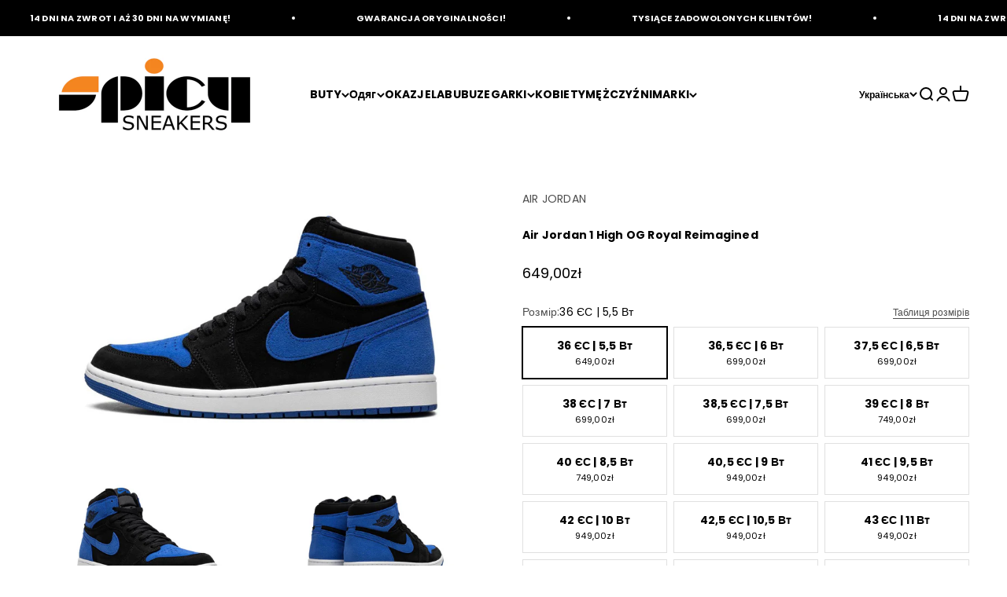

--- FILE ---
content_type: text/html; charset=utf-8
request_url: https://www.spicysneakers.pl/uk/products/air-jordan-1-high-og-royal-reimagined
body_size: 164561
content:
<!doctype html>

<html lang="uk" dir="ltr">
  <head>
    <meta charset="utf-8">
    <meta
      name="viewport"
      content="width=device-width, initial-scale=1.0, height=device-height, minimum-scale=1.0, maximum-scale=1.0"
    >
    <meta name="theme-color" content="#ffffff">

    <title>
      Air Jordan 1 High OG Royal Reimagined - FD1437-042 / DZ5485-042 - Pełna rozmiarówka
    </title><meta name="description" content="Air Jordan 1 High OG &quot;Royal Reimagined&quot; - унікальний шедевр у сфері вуличного взуття, що поєднує традиції з сучасністю. Незважаючи на те, що ці синьо-чорні кросівки натхненні культовою моделлю, вони були переосмислені, щоб порадувати навіть найвибагливіших ентузіастів бренду. Їх дизайн, данина класичним лініям Air Jord"><link rel="canonical" href="https://www.spicysneakers.pl/uk/products/air-jordan-1-high-og-royal-reimagined"><link rel="shortcut icon" href="//www.spicysneakers.pl/cdn/shop/files/SPICYSNESKERS_buty_limitowane_nike_air_jordan_adidas_yeezy_ugg_new_balance_oryginalne_sneakers_cb69686f-903a-48a0-afd3-3b2042d0fac2.png?v=1725362019&width=96">
      <link rel="apple-touch-icon" href="//www.spicysneakers.pl/cdn/shop/files/SPICYSNESKERS_buty_limitowane_nike_air_jordan_adidas_yeezy_ugg_new_balance_oryginalne_sneakers_cb69686f-903a-48a0-afd3-3b2042d0fac2.png?v=1725362019&width=180"><link rel="preconnect" href="https://cdn.shopify.com">
    <link rel="preconnect" href="https://fonts.shopifycdn.com" crossorigin>
    <link rel="dns-prefetch" href="https://productreviews.shopifycdn.com"><link rel="preload" href="//www.spicysneakers.pl/cdn/fonts/poppins/poppins_n4.0ba78fa5af9b0e1a374041b3ceaadf0a43b41362.woff2" as="font" type="font/woff2" crossorigin><link rel="preload" href="//www.spicysneakers.pl/cdn/fonts/poppins/poppins_n4.0ba78fa5af9b0e1a374041b3ceaadf0a43b41362.woff2" as="font" type="font/woff2" crossorigin><meta property="og:type" content="product">
  <meta property="og:title" content="Air Jordan 1 High OG Royal Reimagined ">
  <meta property="product:price:amount" content="649,00">
  <meta property="product:price:currency" content="PLN"><meta property="og:image" content="http://www.spicysneakers.pl/cdn/shop/files/50_57e4ad21-7fcb-431b-bae7-2e847798ca04.png?v=1699616426&width=2048">
  <meta property="og:image:secure_url" content="https://www.spicysneakers.pl/cdn/shop/files/50_57e4ad21-7fcb-431b-bae7-2e847798ca04.png?v=1699616426&width=2048">
  <meta property="og:image:width" content="1080">
  <meta property="og:image:height" content="650"><meta property="og:description" content="Air Jordan 1 High OG &quot;Royal Reimagined&quot; - унікальний шедевр у сфері вуличного взуття, що поєднує традиції з сучасністю. Незважаючи на те, що ці синьо-чорні кросівки натхненні культовою моделлю, вони були переосмислені, щоб порадувати навіть найвибагливіших ентузіастів бренду. Їх дизайн, данина класичним лініям Air Jord"><meta property="og:url" content="https://www.spicysneakers.pl/uk/products/air-jordan-1-high-og-royal-reimagined">
<meta property="og:site_name" content="SpicySneakers"><meta name="twitter:card" content="summary"><meta name="twitter:title" content="Air Jordan 1 High OG Royal Reimagined ">
  <meta name="twitter:description" content="



























 Air Jordan 1 High OG &quot;Royal Reimagined&quot; - унікальний шедевр у сфері вуличного взуття, що поєднує традиції з сучасністю. Незважаючи на те, що ці синьо-чорні кросівки натхненні культовою моделлю, вони були переосмислені, щоб порадувати навіть найвибагливіших ентузіастів бренду. Їх дизайн, данина класичним лініям Air Jordan, був доповнений сучасними елементами, які надають їм унікальний характер. Це поєднання традиційного спортивного стилю і повсякденного стилю, що робить їх відмінним вибором для тих, хто цінує як класичний стиль, так і свіжий погляд на моду. Бренд Air Jordan вже давно став іконою у світі спортивного взуття, а модель Royal Reimagined підтверджує його беззаперечну позицію. Це взуття не тільки виражає індивідуальність, але й є свідком історії та традицій бренду, що налічує десятиліття. Володіти ними — це не лише привілей, але й доказ того, що справжня класика, хоча й оновлена, завжди залишається вірною своїм корінням. 
















































"><meta name="twitter:image" content="https://www.spicysneakers.pl/cdn/shop/files/50_57e4ad21-7fcb-431b-bae7-2e847798ca04.png?crop=center&height=1200&v=1699616426&width=1200">
  <meta name="twitter:image:alt" content="Air Jordan 1 High OG Royal Reimagined"><script async crossorigin fetchpriority="high" src="/cdn/shopifycloud/importmap-polyfill/es-modules-shim.2.4.0.js"></script>
<script type="application/ld+json">{"@context":"http:\/\/schema.org\/","@id":"\/uk\/products\/air-jordan-1-high-og-royal-reimagined#product","@type":"ProductGroup","brand":{"@type":"Brand","name":"AIR JORDAN"},"category":"Shoes","description":"\n\n\n\n\n\n\n\n\n\n\n\n\n\n\n\n\n\n\n\n\n\n\n\n\n\n\n\n Air Jordan 1 High OG \"Royal Reimagined\" - унікальний шедевр у сфері вуличного взуття, що поєднує традиції з сучасністю. Незважаючи на те, що ці синьо-чорні кросівки натхненні культовою моделлю, вони були переосмислені, щоб порадувати навіть найвибагливіших ентузіастів бренду. Їх дизайн, данина класичним лініям Air Jordan, був доповнений сучасними елементами, які надають їм унікальний характер. Це поєднання традиційного спортивного стилю і повсякденного стилю, що робить їх відмінним вибором для тих, хто цінує як класичний стиль, так і свіжий погляд на моду. Бренд Air Jordan вже давно став іконою у світі спортивного взуття, а модель Royal Reimagined підтверджує його беззаперечну позицію. Це взуття не тільки виражає індивідуальність, але й є свідком історії та традицій бренду, що налічує десятиліття. Володіти ними — це не лише привілей, але й доказ того, що справжня класика, хоча й оновлена, завжди залишається вірною своїм корінням. \n\n\n\n\n\n\n\n\n\n\n\n\n\n\n\n\n\n\n\n\n\n\n\n\n\n\n\n\n\n\n\n\n\n\n\n\n\n\n\n\n\n\n\n\n\n\n\n\n","hasVariant":[{"@id":"\/uk\/products\/air-jordan-1-high-og-royal-reimagined?variant=47351155163481#variant","@type":"Product","gtin":"196969191641","image":"https:\/\/www.spicysneakers.pl\/cdn\/shop\/files\/50_57e4ad21-7fcb-431b-bae7-2e847798ca04.png?v=1699616426\u0026width=1920","name":"Air Jordan 1 High OG Royal Reimagined  - 36 ЄС | 5,5 Вт","offers":{"@id":"\/uk\/products\/air-jordan-1-high-og-royal-reimagined?variant=47351155163481#offer","@type":"Offer","availability":"http:\/\/schema.org\/InStock","price":"649.00","priceCurrency":"PLN","url":"https:\/\/www.spicysneakers.pl\/uk\/products\/air-jordan-1-high-og-royal-reimagined?variant=47351155163481"}},{"@id":"\/uk\/products\/air-jordan-1-high-og-royal-reimagined?variant=47351155196249#variant","@type":"Product","gtin":"196969191658","image":"https:\/\/www.spicysneakers.pl\/cdn\/shop\/files\/50_57e4ad21-7fcb-431b-bae7-2e847798ca04.png?v=1699616426\u0026width=1920","name":"Air Jordan 1 High OG Royal Reimagined  - 36,5 ЄС | 6 Вт","offers":{"@id":"\/uk\/products\/air-jordan-1-high-og-royal-reimagined?variant=47351155196249#offer","@type":"Offer","availability":"http:\/\/schema.org\/InStock","price":"699.00","priceCurrency":"PLN","url":"https:\/\/www.spicysneakers.pl\/uk\/products\/air-jordan-1-high-og-royal-reimagined?variant=47351155196249"}},{"@id":"\/uk\/products\/air-jordan-1-high-og-royal-reimagined?variant=47351155229017#variant","@type":"Product","gtin":"196969191665","image":"https:\/\/www.spicysneakers.pl\/cdn\/shop\/files\/50_57e4ad21-7fcb-431b-bae7-2e847798ca04.png?v=1699616426\u0026width=1920","name":"Air Jordan 1 High OG Royal Reimagined  - 37,5 ЄС | 6,5 Вт","offers":{"@id":"\/uk\/products\/air-jordan-1-high-og-royal-reimagined?variant=47351155229017#offer","@type":"Offer","availability":"http:\/\/schema.org\/InStock","price":"699.00","priceCurrency":"PLN","url":"https:\/\/www.spicysneakers.pl\/uk\/products\/air-jordan-1-high-og-royal-reimagined?variant=47351155229017"}},{"@id":"\/uk\/products\/air-jordan-1-high-og-royal-reimagined?variant=47351155261785#variant","@type":"Product","gtin":"196969191672","image":"https:\/\/www.spicysneakers.pl\/cdn\/shop\/files\/50_57e4ad21-7fcb-431b-bae7-2e847798ca04.png?v=1699616426\u0026width=1920","name":"Air Jordan 1 High OG Royal Reimagined  - 38 ЄС | 7 Вт","offers":{"@id":"\/uk\/products\/air-jordan-1-high-og-royal-reimagined?variant=47351155261785#offer","@type":"Offer","availability":"http:\/\/schema.org\/InStock","price":"699.00","priceCurrency":"PLN","url":"https:\/\/www.spicysneakers.pl\/uk\/products\/air-jordan-1-high-og-royal-reimagined?variant=47351155261785"}},{"@id":"\/uk\/products\/air-jordan-1-high-og-royal-reimagined?variant=47351155294553#variant","@type":"Product","gtin":"196969191689","image":"https:\/\/www.spicysneakers.pl\/cdn\/shop\/files\/50_57e4ad21-7fcb-431b-bae7-2e847798ca04.png?v=1699616426\u0026width=1920","name":"Air Jordan 1 High OG Royal Reimagined  - 38,5 ЄС | 7,5 Вт","offers":{"@id":"\/uk\/products\/air-jordan-1-high-og-royal-reimagined?variant=47351155294553#offer","@type":"Offer","availability":"http:\/\/schema.org\/InStock","price":"699.00","priceCurrency":"PLN","url":"https:\/\/www.spicysneakers.pl\/uk\/products\/air-jordan-1-high-og-royal-reimagined?variant=47351155294553"}},{"@id":"\/uk\/products\/air-jordan-1-high-og-royal-reimagined?variant=47351155327321#variant","@type":"Product","gtin":"196969191696","image":"https:\/\/www.spicysneakers.pl\/cdn\/shop\/files\/50_57e4ad21-7fcb-431b-bae7-2e847798ca04.png?v=1699616426\u0026width=1920","name":"Air Jordan 1 High OG Royal Reimagined  - 39 ЄС | 8 Вт","offers":{"@id":"\/uk\/products\/air-jordan-1-high-og-royal-reimagined?variant=47351155327321#offer","@type":"Offer","availability":"http:\/\/schema.org\/InStock","price":"749.00","priceCurrency":"PLN","url":"https:\/\/www.spicysneakers.pl\/uk\/products\/air-jordan-1-high-og-royal-reimagined?variant=47351155327321"}},{"@id":"\/uk\/products\/air-jordan-1-high-og-royal-reimagined?variant=47351155360089#variant","@type":"Product","gtin":"196969191702","image":"https:\/\/www.spicysneakers.pl\/cdn\/shop\/files\/50_57e4ad21-7fcb-431b-bae7-2e847798ca04.png?v=1699616426\u0026width=1920","name":"Air Jordan 1 High OG Royal Reimagined  - 40 ЄС | 8,5 Вт","offers":{"@id":"\/uk\/products\/air-jordan-1-high-og-royal-reimagined?variant=47351155360089#offer","@type":"Offer","availability":"http:\/\/schema.org\/InStock","price":"749.00","priceCurrency":"PLN","url":"https:\/\/www.spicysneakers.pl\/uk\/products\/air-jordan-1-high-og-royal-reimagined?variant=47351155360089"}},{"@id":"\/uk\/products\/air-jordan-1-high-og-royal-reimagined?variant=47351155392857#variant","@type":"Product","gtin":"196969191719","image":"https:\/\/www.spicysneakers.pl\/cdn\/shop\/files\/50_57e4ad21-7fcb-431b-bae7-2e847798ca04.png?v=1699616426\u0026width=1920","name":"Air Jordan 1 High OG Royal Reimagined  - 40,5 ЄС | 9 Вт","offers":{"@id":"\/uk\/products\/air-jordan-1-high-og-royal-reimagined?variant=47351155392857#offer","@type":"Offer","availability":"http:\/\/schema.org\/InStock","price":"949.00","priceCurrency":"PLN","url":"https:\/\/www.spicysneakers.pl\/uk\/products\/air-jordan-1-high-og-royal-reimagined?variant=47351155392857"}},{"@id":"\/uk\/products\/air-jordan-1-high-og-royal-reimagined?variant=47351155425625#variant","@type":"Product","gtin":"196969191726","image":"https:\/\/www.spicysneakers.pl\/cdn\/shop\/files\/50_57e4ad21-7fcb-431b-bae7-2e847798ca04.png?v=1699616426\u0026width=1920","name":"Air Jordan 1 High OG Royal Reimagined  - 41 ЄС | 9,5 Вт","offers":{"@id":"\/uk\/products\/air-jordan-1-high-og-royal-reimagined?variant=47351155425625#offer","@type":"Offer","availability":"http:\/\/schema.org\/InStock","price":"949.00","priceCurrency":"PLN","url":"https:\/\/www.spicysneakers.pl\/uk\/products\/air-jordan-1-high-og-royal-reimagined?variant=47351155425625"}},{"@id":"\/uk\/products\/air-jordan-1-high-og-royal-reimagined?variant=47351155491161#variant","@type":"Product","gtin":"196969191733","image":"https:\/\/www.spicysneakers.pl\/cdn\/shop\/files\/50_57e4ad21-7fcb-431b-bae7-2e847798ca04.png?v=1699616426\u0026width=1920","name":"Air Jordan 1 High OG Royal Reimagined  - 42 ЄС | 10 Вт","offers":{"@id":"\/uk\/products\/air-jordan-1-high-og-royal-reimagined?variant=47351155491161#offer","@type":"Offer","availability":"http:\/\/schema.org\/InStock","price":"949.00","priceCurrency":"PLN","url":"https:\/\/www.spicysneakers.pl\/uk\/products\/air-jordan-1-high-og-royal-reimagined?variant=47351155491161"}},{"@id":"\/uk\/products\/air-jordan-1-high-og-royal-reimagined?variant=47351155556697#variant","@type":"Product","gtin":"196969191740","image":"https:\/\/www.spicysneakers.pl\/cdn\/shop\/files\/50_57e4ad21-7fcb-431b-bae7-2e847798ca04.png?v=1699616426\u0026width=1920","name":"Air Jordan 1 High OG Royal Reimagined  - 42,5 ЄС | 10,5 Вт","offers":{"@id":"\/uk\/products\/air-jordan-1-high-og-royal-reimagined?variant=47351155556697#offer","@type":"Offer","availability":"http:\/\/schema.org\/InStock","price":"949.00","priceCurrency":"PLN","url":"https:\/\/www.spicysneakers.pl\/uk\/products\/air-jordan-1-high-og-royal-reimagined?variant=47351155556697"}},{"@id":"\/uk\/products\/air-jordan-1-high-og-royal-reimagined?variant=47351155622233#variant","@type":"Product","gtin":"196969191757","image":"https:\/\/www.spicysneakers.pl\/cdn\/shop\/files\/50_57e4ad21-7fcb-431b-bae7-2e847798ca04.png?v=1699616426\u0026width=1920","name":"Air Jordan 1 High OG Royal Reimagined  - 43 ЄС | 11 Вт","offers":{"@id":"\/uk\/products\/air-jordan-1-high-og-royal-reimagined?variant=47351155622233#offer","@type":"Offer","availability":"http:\/\/schema.org\/InStock","price":"949.00","priceCurrency":"PLN","url":"https:\/\/www.spicysneakers.pl\/uk\/products\/air-jordan-1-high-og-royal-reimagined?variant=47351155622233"}},{"@id":"\/uk\/products\/air-jordan-1-high-og-royal-reimagined?variant=47351155687769#variant","@type":"Product","gtin":"196969191764","image":"https:\/\/www.spicysneakers.pl\/cdn\/shop\/files\/50_57e4ad21-7fcb-431b-bae7-2e847798ca04.png?v=1699616426\u0026width=1920","name":"Air Jordan 1 High OG Royal Reimagined  - 44 ЄС | 11,5 Вт","offers":{"@id":"\/uk\/products\/air-jordan-1-high-og-royal-reimagined?variant=47351155687769#offer","@type":"Offer","availability":"http:\/\/schema.org\/InStock","price":"949.00","priceCurrency":"PLN","url":"https:\/\/www.spicysneakers.pl\/uk\/products\/air-jordan-1-high-og-royal-reimagined?variant=47351155687769"}},{"@id":"\/uk\/products\/air-jordan-1-high-og-royal-reimagined?variant=47351155753305#variant","@type":"Product","gtin":"196969191771","image":"https:\/\/www.spicysneakers.pl\/cdn\/shop\/files\/50_57e4ad21-7fcb-431b-bae7-2e847798ca04.png?v=1699616426\u0026width=1920","name":"Air Jordan 1 High OG Royal Reimagined  - 44,5 ЄС | 12 Вт","offers":{"@id":"\/uk\/products\/air-jordan-1-high-og-royal-reimagined?variant=47351155753305#offer","@type":"Offer","availability":"http:\/\/schema.org\/InStock","price":"949.00","priceCurrency":"PLN","url":"https:\/\/www.spicysneakers.pl\/uk\/products\/air-jordan-1-high-og-royal-reimagined?variant=47351155753305"}},{"@id":"\/uk\/products\/air-jordan-1-high-og-royal-reimagined?variant=54159387754841#variant","@type":"Product","gtin":"196969191788","image":"https:\/\/www.spicysneakers.pl\/cdn\/shop\/files\/50_57e4ad21-7fcb-431b-bae7-2e847798ca04.png?v=1699616426\u0026width=1920","name":"Air Jordan 1 High OG Royal Reimagined  - 45","offers":{"@id":"\/uk\/products\/air-jordan-1-high-og-royal-reimagined?variant=54159387754841#offer","@type":"Offer","availability":"http:\/\/schema.org\/InStock","price":"949.00","priceCurrency":"PLN","url":"https:\/\/www.spicysneakers.pl\/uk\/products\/air-jordan-1-high-og-royal-reimagined?variant=54159387754841"}},{"@id":"\/uk\/products\/air-jordan-1-high-og-royal-reimagined?variant=54159387787609#variant","@type":"Product","gtin":"196969191795","image":"https:\/\/www.spicysneakers.pl\/cdn\/shop\/files\/50_57e4ad21-7fcb-431b-bae7-2e847798ca04.png?v=1699616426\u0026width=1920","name":"Air Jordan 1 High OG Royal Reimagined  - 45.5","offers":{"@id":"\/uk\/products\/air-jordan-1-high-og-royal-reimagined?variant=54159387787609#offer","@type":"Offer","availability":"http:\/\/schema.org\/InStock","price":"949.00","priceCurrency":"PLN","url":"https:\/\/www.spicysneakers.pl\/uk\/products\/air-jordan-1-high-og-royal-reimagined?variant=54159387787609"}},{"@id":"\/uk\/products\/air-jordan-1-high-og-royal-reimagined?variant=54159387820377#variant","@type":"Product","gtin":"196969191801","image":"https:\/\/www.spicysneakers.pl\/cdn\/shop\/files\/50_57e4ad21-7fcb-431b-bae7-2e847798ca04.png?v=1699616426\u0026width=1920","name":"Air Jordan 1 High OG Royal Reimagined  - 46","offers":{"@id":"\/uk\/products\/air-jordan-1-high-og-royal-reimagined?variant=54159387820377#offer","@type":"Offer","availability":"http:\/\/schema.org\/InStock","price":"949.00","priceCurrency":"PLN","url":"https:\/\/www.spicysneakers.pl\/uk\/products\/air-jordan-1-high-og-royal-reimagined?variant=54159387820377"}},{"@id":"\/uk\/products\/air-jordan-1-high-og-royal-reimagined?variant=54159387853145#variant","@type":"Product","gtin":"196969191818","image":"https:\/\/www.spicysneakers.pl\/cdn\/shop\/files\/50_57e4ad21-7fcb-431b-bae7-2e847798ca04.png?v=1699616426\u0026width=1920","name":"Air Jordan 1 High OG Royal Reimagined  - 47","offers":{"@id":"\/uk\/products\/air-jordan-1-high-og-royal-reimagined?variant=54159387853145#offer","@type":"Offer","availability":"http:\/\/schema.org\/InStock","price":"949.00","priceCurrency":"PLN","url":"https:\/\/www.spicysneakers.pl\/uk\/products\/air-jordan-1-high-og-royal-reimagined?variant=54159387853145"}},{"@id":"\/uk\/products\/air-jordan-1-high-og-royal-reimagined?variant=54159387885913#variant","@type":"Product","gtin":"196969191825","image":"https:\/\/www.spicysneakers.pl\/cdn\/shop\/files\/50_57e4ad21-7fcb-431b-bae7-2e847798ca04.png?v=1699616426\u0026width=1920","name":"Air Jordan 1 High OG Royal Reimagined  - 47.5","offers":{"@id":"\/uk\/products\/air-jordan-1-high-og-royal-reimagined?variant=54159387885913#offer","@type":"Offer","availability":"http:\/\/schema.org\/InStock","price":"949.00","priceCurrency":"PLN","url":"https:\/\/www.spicysneakers.pl\/uk\/products\/air-jordan-1-high-og-royal-reimagined?variant=54159387885913"}}],"name":"Air Jordan 1 High OG Royal Reimagined ","productGroupID":"8572166275417","url":"https:\/\/www.spicysneakers.pl\/uk\/products\/air-jordan-1-high-og-royal-reimagined"}</script><script type="application/ld+json">
  {
    "@context": "https://schema.org",
    "@type": "BreadcrumbList",
    "itemListElement": [{
        "@type": "ListItem",
        "position": 1,
        "name": "Головна",
        "item": "https://www.spicysneakers.pl"
      },{
            "@type": "ListItem",
            "position": 2,
            "name": "Air Jordan 1 High OG Royal Reimagined ",
            "item": "https://www.spicysneakers.pl/uk/products/air-jordan-1-high-og-royal-reimagined"
          }]
  }
</script><style>/* Typography (heading) */
  @font-face {
  font-family: Poppins;
  font-weight: 400;
  font-style: normal;
  font-display: fallback;
  src: url("//www.spicysneakers.pl/cdn/fonts/poppins/poppins_n4.0ba78fa5af9b0e1a374041b3ceaadf0a43b41362.woff2") format("woff2"),
       url("//www.spicysneakers.pl/cdn/fonts/poppins/poppins_n4.214741a72ff2596839fc9760ee7a770386cf16ca.woff") format("woff");
}

@font-face {
  font-family: Poppins;
  font-weight: 400;
  font-style: italic;
  font-display: fallback;
  src: url("//www.spicysneakers.pl/cdn/fonts/poppins/poppins_i4.846ad1e22474f856bd6b81ba4585a60799a9f5d2.woff2") format("woff2"),
       url("//www.spicysneakers.pl/cdn/fonts/poppins/poppins_i4.56b43284e8b52fc64c1fd271f289a39e8477e9ec.woff") format("woff");
}

/* Typography (body) */
  @font-face {
  font-family: Poppins;
  font-weight: 400;
  font-style: normal;
  font-display: fallback;
  src: url("//www.spicysneakers.pl/cdn/fonts/poppins/poppins_n4.0ba78fa5af9b0e1a374041b3ceaadf0a43b41362.woff2") format("woff2"),
       url("//www.spicysneakers.pl/cdn/fonts/poppins/poppins_n4.214741a72ff2596839fc9760ee7a770386cf16ca.woff") format("woff");
}

@font-face {
  font-family: Poppins;
  font-weight: 400;
  font-style: italic;
  font-display: fallback;
  src: url("//www.spicysneakers.pl/cdn/fonts/poppins/poppins_i4.846ad1e22474f856bd6b81ba4585a60799a9f5d2.woff2") format("woff2"),
       url("//www.spicysneakers.pl/cdn/fonts/poppins/poppins_i4.56b43284e8b52fc64c1fd271f289a39e8477e9ec.woff") format("woff");
}

@font-face {
  font-family: Poppins;
  font-weight: 700;
  font-style: normal;
  font-display: fallback;
  src: url("//www.spicysneakers.pl/cdn/fonts/poppins/poppins_n7.56758dcf284489feb014a026f3727f2f20a54626.woff2") format("woff2"),
       url("//www.spicysneakers.pl/cdn/fonts/poppins/poppins_n7.f34f55d9b3d3205d2cd6f64955ff4b36f0cfd8da.woff") format("woff");
}

@font-face {
  font-family: Poppins;
  font-weight: 700;
  font-style: italic;
  font-display: fallback;
  src: url("//www.spicysneakers.pl/cdn/fonts/poppins/poppins_i7.42fd71da11e9d101e1e6c7932199f925f9eea42d.woff2") format("woff2"),
       url("//www.spicysneakers.pl/cdn/fonts/poppins/poppins_i7.ec8499dbd7616004e21155106d13837fff4cf556.woff") format("woff");
}

:root {
    /**
     * ---------------------------------------------------------------------
     * SPACING VARIABLES
     *
     * We are using a spacing inspired from frameworks like Tailwind CSS.
     * ---------------------------------------------------------------------
     */
    --spacing-0-5: 0.125rem; /* 2px */
    --spacing-1: 0.25rem; /* 4px */
    --spacing-1-5: 0.375rem; /* 6px */
    --spacing-2: 0.5rem; /* 8px */
    --spacing-2-5: 0.625rem; /* 10px */
    --spacing-3: 0.75rem; /* 12px */
    --spacing-3-5: 0.875rem; /* 14px */
    --spacing-4: 1rem; /* 16px */
    --spacing-4-5: 1.125rem; /* 18px */
    --spacing-5: 1.25rem; /* 20px */
    --spacing-5-5: 1.375rem; /* 22px */
    --spacing-6: 1.5rem; /* 24px */
    --spacing-6-5: 1.625rem; /* 26px */
    --spacing-7: 1.75rem; /* 28px */
    --spacing-7-5: 1.875rem; /* 30px */
    --spacing-8: 2rem; /* 32px */
    --spacing-8-5: 2.125rem; /* 34px */
    --spacing-9: 2.25rem; /* 36px */
    --spacing-9-5: 2.375rem; /* 38px */
    --spacing-10: 2.5rem; /* 40px */
    --spacing-11: 2.75rem; /* 44px */
    --spacing-12: 3rem; /* 48px */
    --spacing-14: 3.5rem; /* 56px */
    --spacing-16: 4rem; /* 64px */
    --spacing-18: 4.5rem; /* 72px */
    --spacing-20: 5rem; /* 80px */
    --spacing-24: 6rem; /* 96px */
    --spacing-28: 7rem; /* 112px */
    --spacing-32: 8rem; /* 128px */
    --spacing-36: 9rem; /* 144px */
    --spacing-40: 10rem; /* 160px */
    --spacing-44: 11rem; /* 176px */
    --spacing-48: 12rem; /* 192px */
    --spacing-52: 13rem; /* 208px */
    --spacing-56: 14rem; /* 224px */
    --spacing-60: 15rem; /* 240px */
    --spacing-64: 16rem; /* 256px */
    --spacing-72: 18rem; /* 288px */
    --spacing-80: 20rem; /* 320px */
    --spacing-96: 24rem; /* 384px */

    /* Container */
    --container-max-width: 1600px;
    --container-narrow-max-width: 1350px;
    --container-gutter: var(--spacing-5);
    --section-outer-spacing-block: var(--spacing-8);
    --section-inner-max-spacing-block: var(--spacing-8);
    --section-inner-spacing-inline: var(--container-gutter);
    --section-stack-spacing-block: var(--spacing-8);

    /* Grid gutter */
    --grid-gutter: var(--spacing-5);

    /* Product list settings */
    --product-list-row-gap: var(--spacing-8);
    --product-list-column-gap: var(--grid-gutter);

    /* Form settings */
    --input-gap: var(--spacing-2);
    --input-height: 2.625rem;
    --input-padding-inline: var(--spacing-4);

    /* Other sizes */
    --sticky-area-height: calc(var(--sticky-announcement-bar-enabled, 0) * var(--announcement-bar-height, 0px) + var(--sticky-header-enabled, 0) * var(--header-height, 0px));

    /* RTL support */
    --transform-logical-flip: 1;
    --transform-origin-start: left;
    --transform-origin-end: right;

    /**
     * ---------------------------------------------------------------------
     * TYPOGRAPHY
     * ---------------------------------------------------------------------
     */

    /* Font properties */
    --heading-font-family: Poppins, sans-serif;
    --heading-font-weight: 400;
    --heading-font-style: normal;
    --heading-text-transform: normal;
    --heading-letter-spacing: 0.01em;
    --text-font-family: Poppins, sans-serif;
    --text-font-weight: 400;
    --text-font-style: normal;
    --text-letter-spacing: 0.015em;

    /* Font sizes */
    --text-h0: 2.75rem;
    --text-h1: 2rem;
    --text-h2: 1.75rem;
    --text-h3: 1.375rem;
    --text-h4: 1.125rem;
    --text-h5: 1.125rem;
    --text-h6: 1rem;
    --text-xs: 0.6875rem;
    --text-sm: 0.75rem;
    --text-base: 0.875rem;
    --text-lg: 1.125rem;

    /**
     * ---------------------------------------------------------------------
     * COLORS
     * ---------------------------------------------------------------------
     */

    /* Color settings */--accent: 244 133 31;
    --text-primary: 0 0 0;
    --background-primary: 255 255 255;
    --dialog-background: 255 255 255;
    --border-color: var(--text-color, var(--text-primary)) / 0.12;

    /* Button colors */
    --button-background-primary: 244 133 31;
    --button-text-primary: 255 255 255;
    --button-background-secondary: 244 133 31;
    --button-text-secondary: 255 255 255;

    /* Status colors */
    --success-background: 224 244 232;
    --success-text: 0 163 65;
    --warning-background: 254 231 231;
    --warning-text: 248 58 58;
    --error-background: 254 231 231;
    --error-text: 248 58 58;

    /* Product colors */
    --on-sale-text: 248 58 58;
    --on-sale-badge-background: 248 58 58;
    --on-sale-badge-text: 255 255 255;
    --sold-out-badge-background: 0 0 0;
    --sold-out-badge-text: 255 255 255;
    --primary-badge-background: 128 60 238;
    --primary-badge-text: 255 255 255;
    --star-color: 255 183 74;
    --product-card-background: 255 255 255;
    --product-card-text: 0 0 0;

    /* Header colors */
    --header-background: 255 255 255;
    --header-text: 0 0 0;

    /* Footer colors */
    --footer-background: 246 246 246;
    --footer-text: 0 0 0;

    /* Rounded variables (used for border radius) */
    --rounded-xs: 0.0rem;
    --rounded-sm: 0.0rem;
    --rounded: 0.0rem;
    --rounded-lg: 0.0rem;
    --rounded-full: 9999px;

    --rounded-button: 0.0rem;
    --rounded-input: 0.0rem;

    /* Box shadow */
    --shadow-sm: 0 2px 8px rgb(var(--text-primary) / 0.0);
    --shadow: 0 5px 15px rgb(var(--text-primary) / 0.0);
    --shadow-md: 0 5px 30px rgb(var(--text-primary) / 0.0);
    --shadow-block: 0px 18px 50px rgb(var(--text-primary) / 0.0);

    /**
     * ---------------------------------------------------------------------
     * OTHER
     * ---------------------------------------------------------------------
     */

    --stagger-products-reveal-opacity: 1;
    --cursor-close-svg-url: url(//www.spicysneakers.pl/cdn/shop/t/38/assets/cursor-close.svg?v=147174565022153725511727117037);
    --cursor-zoom-in-svg-url: url(//www.spicysneakers.pl/cdn/shop/t/38/assets/cursor-zoom-in.svg?v=154953035094101115921727117037);
    --cursor-zoom-out-svg-url: url(//www.spicysneakers.pl/cdn/shop/t/38/assets/cursor-zoom-out.svg?v=16155520337305705181727117037);
    --checkmark-svg-url: url(//www.spicysneakers.pl/cdn/shop/t/38/assets/checkmark.svg?v=77552481021870063511727117037);
  }

  [dir="rtl"]:root {
    /* RTL support */
    --transform-logical-flip: -1;
    --transform-origin-start: right;
    --transform-origin-end: left;
  }

  @media screen and (min-width: 700px) {
    :root {
      /* Typography (font size) */
      --text-h0: 3.5rem;
      --text-h1: 2.5rem;
      --text-h2: 2rem;
      --text-h3: 1.625rem;
      --text-h4: 1.375rem;
      --text-h5: 1.125rem;
      --text-h6: 1rem;

      --text-xs: 0.6875rem;
      --text-sm: 0.75rem;
      --text-base: 0.875rem;
      --text-lg: 1.125rem;

      /* Spacing */
      --container-gutter: 2rem;
      --section-outer-spacing-block: var(--spacing-12);
      --section-inner-max-spacing-block: var(--spacing-10);
      --section-inner-spacing-inline: var(--spacing-10);
      --section-stack-spacing-block: var(--spacing-10);

      /* Grid gutter */
      --grid-gutter: var(--spacing-6);

      /* Product list settings */
      --product-list-row-gap: var(--spacing-12);

      /* Form settings */
      --input-gap: 1rem;
      --input-height: 3.125rem;
      --input-padding-inline: var(--spacing-5);
    }
  }

  @media screen and (min-width: 1000px) {
    :root {
      /* Spacing settings */
      --container-gutter: var(--spacing-12);
      --section-outer-spacing-block: var(--spacing-14);
      --section-inner-max-spacing-block: var(--spacing-12);
      --section-inner-spacing-inline: var(--spacing-12);
      --section-stack-spacing-block: var(--spacing-10);
    }
  }

  @media screen and (min-width: 1150px) {
    :root {
      /* Spacing settings */
      --container-gutter: var(--spacing-12);
      --section-outer-spacing-block: var(--spacing-14);
      --section-inner-max-spacing-block: var(--spacing-12);
      --section-inner-spacing-inline: var(--spacing-12);
      --section-stack-spacing-block: var(--spacing-12);
    }
  }

  @media screen and (min-width: 1400px) {
    :root {
      /* Typography (font size) */
      --text-h0: 4.5rem;
      --text-h1: 3.5rem;
      --text-h2: 2.75rem;
      --text-h3: 2rem;
      --text-h4: 1.75rem;
      --text-h5: 1.375rem;
      --text-h6: 1.25rem;

      --section-outer-spacing-block: var(--spacing-16);
      --section-inner-max-spacing-block: var(--spacing-14);
      --section-inner-spacing-inline: var(--spacing-14);
    }
  }

  @media screen and (min-width: 1600px) {
    :root {
      --section-outer-spacing-block: var(--spacing-16);
      --section-inner-max-spacing-block: var(--spacing-16);
      --section-inner-spacing-inline: var(--spacing-16);
    }
  }

  /**
   * ---------------------------------------------------------------------
   * LIQUID DEPENDANT CSS
   *
   * Our main CSS is Liquid free, but some very specific features depend on
   * theme settings, so we have them here
   * ---------------------------------------------------------------------
   */@media screen and (pointer: fine) {
        .button:not([disabled]):hover, .btn:not([disabled]):hover, .shopify-payment-button__button--unbranded:not([disabled]):hover {
          --button-background-opacity: 0.85;
        }

        .button--subdued:not([disabled]):hover {
          --button-background: var(--text-color) / .05 !important;
        }
      }</style><script>
  // This allows to expose several variables to the global scope, to be used in scripts
  window.themeVariables = {
    settings: {
      showPageTransition: null,
      staggerProductsApparition: false,
      reduceDrawerAnimation: true,
      reduceMenuAnimation: true,
      headingApparition: "fade",
      pageType: "product",
      moneyFormat: "{{amount_with_comma_separator}}zł",
      moneyWithCurrencyFormat: "{{amount_with_comma_separator}}zł",
      currencyCodeEnabled: false,
      cartType: "page",
      showDiscount: true,
      discountMode: "percentage",
      pageBackground: "#ffffff",
      textColor: "#000000"
    },

    strings: {
      accessibilityClose: "Закрити",
      accessibilityNext: "Далі",
      accessibilityPrevious: "Назад",
      closeGallery: "Закрити галерею",
      zoomGallery: "Збільшити",
      errorGallery: "Неможливо завантажити зображення",
      searchNoResults: "Жодних результатів не знайдено.",
      addOrderNote: "Додати примітку до замовлення",
      editOrderNote: "Редагувати примітку до замовлення",
      shippingEstimatorNoResults: "Ми не здійснюємо доставку за вашою адресою.",
      shippingEstimatorOneResult: "Для вашої адреси є один тариф на доставку:",
      shippingEstimatorMultipleResults: "Для вашої адреси є кілька тарифів на доставку:",
      shippingEstimatorError: "Під час отримання тарифів на доставку сталась одна або кілька помилок:"
    },

    breakpoints: {
      'sm': 'screen and (min-width: 700px)',
      'md': 'screen and (min-width: 1000px)',
      'lg': 'screen and (min-width: 1150px)',
      'xl': 'screen and (min-width: 1400px)',

      'sm-max': 'screen and (max-width: 699px)',
      'md-max': 'screen and (max-width: 999px)',
      'lg-max': 'screen and (max-width: 1149px)',
      'xl-max': 'screen and (max-width: 1399px)'
    }
  };

  // For detecting native share
  document.documentElement.classList.add(`native-share--${navigator.share ? 'enabled' : 'disabled'}`);// We save the product ID in local storage to be eventually used for recently viewed section
    try {
      const recentlyViewedProducts = new Set(JSON.parse(localStorage.getItem('theme:recently-viewed-products') || '[]'));

      recentlyViewedProducts.delete(8572166275417); // Delete first to re-move the product
      recentlyViewedProducts.add(8572166275417);

      localStorage.setItem('theme:recently-viewed-products', JSON.stringify(Array.from(recentlyViewedProducts.values()).reverse()));
    } catch (e) {
      // Safari in private mode does not allow setting item, we silently fail
    }</script><script>
      if (!(HTMLScriptElement.supports && HTMLScriptElement.supports('importmap'))) {
        const importMapPolyfill = document.createElement('script');
        importMapPolyfill.async = true;
        importMapPolyfill.src = "//www.spicysneakers.pl/cdn/shop/t/38/assets/es-module-shims.min.js?v=140375185335194536761727117024";

        document.head.appendChild(importMapPolyfill);
      }
    </script>

    <script type="importmap">{
        "imports": {
          "vendor": "//www.spicysneakers.pl/cdn/shop/t/38/assets/vendor.min.js?v=87984156289740595151727117024",
          "theme": "//www.spicysneakers.pl/cdn/shop/t/38/assets/theme.js?v=22440545759440676931727117024",
          "photoswipe": "//www.spicysneakers.pl/cdn/shop/t/38/assets/photoswipe.min.js?v=13374349288281597431727117024"
        }
      }
    </script>

    <script type="module" src="//www.spicysneakers.pl/cdn/shop/t/38/assets/vendor.min.js?v=87984156289740595151727117024"></script>
    <script type="module" src="//www.spicysneakers.pl/cdn/shop/t/38/assets/theme.js?v=22440545759440676931727117024"></script>

    <script>window.performance && window.performance.mark && window.performance.mark('shopify.content_for_header.start');</script><meta name="google-site-verification" content="E_RrH1eMesaRTcNMI3Us43wMJ7gO2zbT17dWb539LFg">
<meta id="shopify-digital-wallet" name="shopify-digital-wallet" content="/76289245529/digital_wallets/dialog">
<link rel="alternate" hreflang="x-default" href="https://www.spicysneakers.pl/products/air-jordan-1-high-og-royal-reimagined">
<link rel="alternate" hreflang="pl" href="https://www.spicysneakers.pl/products/air-jordan-1-high-og-royal-reimagined">
<link rel="alternate" hreflang="en" href="https://www.spicysneakers.pl/en/products/air-jordan-1-high-og-royal-reimagined">
<link rel="alternate" hreflang="uk" href="https://www.spicysneakers.pl/uk/products/air-jordan-1-high-og-royal-reimagined">
<link rel="alternate" type="application/json+oembed" href="https://www.spicysneakers.pl/uk/products/air-jordan-1-high-og-royal-reimagined.oembed">
<script async="async" src="/checkouts/internal/preloads.js?locale=uk-PL"></script>
<script id="shopify-features" type="application/json">{"accessToken":"181dd0e081e8972e980d27e5ab7bb419","betas":["rich-media-storefront-analytics"],"domain":"www.spicysneakers.pl","predictiveSearch":true,"shopId":76289245529,"locale":"pl"}</script>
<script>var Shopify = Shopify || {};
Shopify.shop = "6b1deb.myshopify.com";
Shopify.locale = "uk";
Shopify.currency = {"active":"PLN","rate":"1.0"};
Shopify.country = "PL";
Shopify.theme = {"name":"[DEV] SpicySneakers","id":172936790361,"schema_name":"Impact","schema_version":"6.3.0","theme_store_id":1190,"role":"main"};
Shopify.theme.handle = "null";
Shopify.theme.style = {"id":null,"handle":null};
Shopify.cdnHost = "www.spicysneakers.pl/cdn";
Shopify.routes = Shopify.routes || {};
Shopify.routes.root = "/uk/";</script>
<script type="module">!function(o){(o.Shopify=o.Shopify||{}).modules=!0}(window);</script>
<script>!function(o){function n(){var o=[];function n(){o.push(Array.prototype.slice.apply(arguments))}return n.q=o,n}var t=o.Shopify=o.Shopify||{};t.loadFeatures=n(),t.autoloadFeatures=n()}(window);</script>
<script id="shop-js-analytics" type="application/json">{"pageType":"product"}</script>
<script defer="defer" async type="module" src="//www.spicysneakers.pl/cdn/shopifycloud/shop-js/modules/v2/client.init-shop-cart-sync_C5BV16lS.en.esm.js"></script>
<script defer="defer" async type="module" src="//www.spicysneakers.pl/cdn/shopifycloud/shop-js/modules/v2/chunk.common_CygWptCX.esm.js"></script>
<script type="module">
  await import("//www.spicysneakers.pl/cdn/shopifycloud/shop-js/modules/v2/client.init-shop-cart-sync_C5BV16lS.en.esm.js");
await import("//www.spicysneakers.pl/cdn/shopifycloud/shop-js/modules/v2/chunk.common_CygWptCX.esm.js");

  window.Shopify.SignInWithShop?.initShopCartSync?.({"fedCMEnabled":true,"windoidEnabled":true});

</script>
<script>(function() {
  var isLoaded = false;
  function asyncLoad() {
    if (isLoaded) return;
    isLoaded = true;
    var urls = ["https:\/\/cdn.nfcube.com\/instafeed-abbf899b5875fed907dc56aac2c01d84.js?shop=6b1deb.myshopify.com","https:\/\/widget.trustpilot.com\/bootstrap\/v5\/tp.widget.sync.bootstrap.min.js?shop=6b1deb.myshopify.com","https:\/\/ecommplugins-scripts.trustpilot.com\/v2.1\/js\/header.min.js?settings=eyJrZXkiOiJ1UTROclJJVVZWN2gzaFBEIiwicyI6Im5vbmUifQ==\u0026shop=6b1deb.myshopify.com","https:\/\/ecommplugins-trustboxsettings.trustpilot.com\/6b1deb.myshopify.com.js?settings=1751883719228\u0026shop=6b1deb.myshopify.com","https:\/\/ecommplugins-scripts.trustpilot.com\/v2.1\/js\/success.min.js?settings=eyJrZXkiOiJ1UTROclJJVVZWN2gzaFBEIiwicyI6Im5vbmUiLCJ0IjpbIm9yZGVycy9mdWxmaWxsZWQiXSwidiI6IiIsImEiOiIifQ==\u0026shop=6b1deb.myshopify.com","https:\/\/tseish-app.connect.trustedshops.com\/esc.js?apiBaseUrl=aHR0cHM6Ly90c2Vpc2gtYXBwLmNvbm5lY3QudHJ1c3RlZHNob3BzLmNvbQ==\u0026instanceId=NmIxZGViLm15c2hvcGlmeS5jb20=\u0026shop=6b1deb.myshopify.com"];
    for (var i = 0; i < urls.length; i++) {
      var s = document.createElement('script');
      s.type = 'text/javascript';
      s.async = true;
      s.src = urls[i];
      var x = document.getElementsByTagName('script')[0];
      x.parentNode.insertBefore(s, x);
    }
  };
  if(window.attachEvent) {
    window.attachEvent('onload', asyncLoad);
  } else {
    window.addEventListener('load', asyncLoad, false);
  }
})();</script>
<script id="__st">var __st={"a":76289245529,"offset":3600,"reqid":"c2514b83-dec0-48aa-9a50-9ee6f9f13454-1768617399","pageurl":"www.spicysneakers.pl\/uk\/products\/air-jordan-1-high-og-royal-reimagined","u":"2ced18a7bd03","p":"product","rtyp":"product","rid":8572166275417};</script>
<script>window.ShopifyPaypalV4VisibilityTracking = true;</script>
<script id="captcha-bootstrap">!function(){'use strict';const t='contact',e='account',n='new_comment',o=[[t,t],['blogs',n],['comments',n],[t,'customer']],c=[[e,'customer_login'],[e,'guest_login'],[e,'recover_customer_password'],[e,'create_customer']],r=t=>t.map((([t,e])=>`form[action*='/${t}']:not([data-nocaptcha='true']) input[name='form_type'][value='${e}']`)).join(','),a=t=>()=>t?[...document.querySelectorAll(t)].map((t=>t.form)):[];function s(){const t=[...o],e=r(t);return a(e)}const i='password',u='form_key',d=['recaptcha-v3-token','g-recaptcha-response','h-captcha-response',i],f=()=>{try{return window.sessionStorage}catch{return}},m='__shopify_v',_=t=>t.elements[u];function p(t,e,n=!1){try{const o=window.sessionStorage,c=JSON.parse(o.getItem(e)),{data:r}=function(t){const{data:e,action:n}=t;return t[m]||n?{data:e,action:n}:{data:t,action:n}}(c);for(const[e,n]of Object.entries(r))t.elements[e]&&(t.elements[e].value=n);n&&o.removeItem(e)}catch(o){console.error('form repopulation failed',{error:o})}}const l='form_type',E='cptcha';function T(t){t.dataset[E]=!0}const w=window,h=w.document,L='Shopify',v='ce_forms',y='captcha';let A=!1;((t,e)=>{const n=(g='f06e6c50-85a8-45c8-87d0-21a2b65856fe',I='https://cdn.shopify.com/shopifycloud/storefront-forms-hcaptcha/ce_storefront_forms_captcha_hcaptcha.v1.5.2.iife.js',D={infoText:'Chronione przez hCaptcha',privacyText:'Prywatność',termsText:'Warunki'},(t,e,n)=>{const o=w[L][v],c=o.bindForm;if(c)return c(t,g,e,D).then(n);var r;o.q.push([[t,g,e,D],n]),r=I,A||(h.body.append(Object.assign(h.createElement('script'),{id:'captcha-provider',async:!0,src:r})),A=!0)});var g,I,D;w[L]=w[L]||{},w[L][v]=w[L][v]||{},w[L][v].q=[],w[L][y]=w[L][y]||{},w[L][y].protect=function(t,e){n(t,void 0,e),T(t)},Object.freeze(w[L][y]),function(t,e,n,w,h,L){const[v,y,A,g]=function(t,e,n){const i=e?o:[],u=t?c:[],d=[...i,...u],f=r(d),m=r(i),_=r(d.filter((([t,e])=>n.includes(e))));return[a(f),a(m),a(_),s()]}(w,h,L),I=t=>{const e=t.target;return e instanceof HTMLFormElement?e:e&&e.form},D=t=>v().includes(t);t.addEventListener('submit',(t=>{const e=I(t);if(!e)return;const n=D(e)&&!e.dataset.hcaptchaBound&&!e.dataset.recaptchaBound,o=_(e),c=g().includes(e)&&(!o||!o.value);(n||c)&&t.preventDefault(),c&&!n&&(function(t){try{if(!f())return;!function(t){const e=f();if(!e)return;const n=_(t);if(!n)return;const o=n.value;o&&e.removeItem(o)}(t);const e=Array.from(Array(32),(()=>Math.random().toString(36)[2])).join('');!function(t,e){_(t)||t.append(Object.assign(document.createElement('input'),{type:'hidden',name:u})),t.elements[u].value=e}(t,e),function(t,e){const n=f();if(!n)return;const o=[...t.querySelectorAll(`input[type='${i}']`)].map((({name:t})=>t)),c=[...d,...o],r={};for(const[a,s]of new FormData(t).entries())c.includes(a)||(r[a]=s);n.setItem(e,JSON.stringify({[m]:1,action:t.action,data:r}))}(t,e)}catch(e){console.error('failed to persist form',e)}}(e),e.submit())}));const S=(t,e)=>{t&&!t.dataset[E]&&(n(t,e.some((e=>e===t))),T(t))};for(const o of['focusin','change'])t.addEventListener(o,(t=>{const e=I(t);D(e)&&S(e,y())}));const B=e.get('form_key'),M=e.get(l),P=B&&M;t.addEventListener('DOMContentLoaded',(()=>{const t=y();if(P)for(const e of t)e.elements[l].value===M&&p(e,B);[...new Set([...A(),...v().filter((t=>'true'===t.dataset.shopifyCaptcha))])].forEach((e=>S(e,t)))}))}(h,new URLSearchParams(w.location.search),n,t,e,['guest_login'])})(!0,!0)}();</script>
<script integrity="sha256-4kQ18oKyAcykRKYeNunJcIwy7WH5gtpwJnB7kiuLZ1E=" data-source-attribution="shopify.loadfeatures" defer="defer" src="//www.spicysneakers.pl/cdn/shopifycloud/storefront/assets/storefront/load_feature-a0a9edcb.js" crossorigin="anonymous"></script>
<script data-source-attribution="shopify.dynamic_checkout.dynamic.init">var Shopify=Shopify||{};Shopify.PaymentButton=Shopify.PaymentButton||{isStorefrontPortableWallets:!0,init:function(){window.Shopify.PaymentButton.init=function(){};var t=document.createElement("script");t.src="https://www.spicysneakers.pl/cdn/shopifycloud/portable-wallets/latest/portable-wallets.pl.js",t.type="module",document.head.appendChild(t)}};
</script>
<script data-source-attribution="shopify.dynamic_checkout.buyer_consent">
  function portableWalletsHideBuyerConsent(e){var t=document.getElementById("shopify-buyer-consent"),n=document.getElementById("shopify-subscription-policy-button");t&&n&&(t.classList.add("hidden"),t.setAttribute("aria-hidden","true"),n.removeEventListener("click",e))}function portableWalletsShowBuyerConsent(e){var t=document.getElementById("shopify-buyer-consent"),n=document.getElementById("shopify-subscription-policy-button");t&&n&&(t.classList.remove("hidden"),t.removeAttribute("aria-hidden"),n.addEventListener("click",e))}window.Shopify?.PaymentButton&&(window.Shopify.PaymentButton.hideBuyerConsent=portableWalletsHideBuyerConsent,window.Shopify.PaymentButton.showBuyerConsent=portableWalletsShowBuyerConsent);
</script>
<script data-source-attribution="shopify.dynamic_checkout.cart.bootstrap">document.addEventListener("DOMContentLoaded",(function(){function t(){return document.querySelector("shopify-accelerated-checkout-cart, shopify-accelerated-checkout")}if(t())Shopify.PaymentButton.init();else{new MutationObserver((function(e,n){t()&&(Shopify.PaymentButton.init(),n.disconnect())})).observe(document.body,{childList:!0,subtree:!0})}}));
</script>
<script id='scb4127' type='text/javascript' async='' src='https://www.spicysneakers.pl/cdn/shopifycloud/privacy-banner/storefront-banner.js'></script><link id="shopify-accelerated-checkout-styles" rel="stylesheet" media="screen" href="https://www.spicysneakers.pl/cdn/shopifycloud/portable-wallets/latest/accelerated-checkout-backwards-compat.css" crossorigin="anonymous">
<style id="shopify-accelerated-checkout-cart">
        #shopify-buyer-consent {
  margin-top: 1em;
  display: inline-block;
  width: 100%;
}

#shopify-buyer-consent.hidden {
  display: none;
}

#shopify-subscription-policy-button {
  background: none;
  border: none;
  padding: 0;
  text-decoration: underline;
  font-size: inherit;
  cursor: pointer;
}

#shopify-subscription-policy-button::before {
  box-shadow: none;
}

      </style>

<script>window.performance && window.performance.mark && window.performance.mark('shopify.content_for_header.end');</script>
<link href="//www.spicysneakers.pl/cdn/shop/t/38/assets/theme.css?v=17298538508129538591727117024" rel="stylesheet" type="text/css" media="all" /><link href="//www.spicysneakers.pl/cdn/shop/t/38/assets/custom.css?v=118868265170576860111729530107" rel="stylesheet" type="text/css" media="all" /><!-- BEGIN app block: shopify://apps/rt-terms-and-conditions-box/blocks/app-embed/17661ca5-aeea-41b9-8091-d8f7233e8b22 --><script type='text/javascript'>
  window.roarJs = window.roarJs || {};
      roarJs.LegalConfig = {
          metafields: {
          shop: "6b1deb.myshopify.com",
          settings: {"enabled":"1","installer":[],"param":{"checkbox":"1","message":"Akceptuję regulamin sklepu.","error_message":"Aby przejść do kasy, musisz zaakceptować regulamin sklepu.","error_display":"dialog","time_enabled":"0","time_label":"Agreed to the Terms and Conditions on","force_enabled":"0","optional":"0","optional_message_enabled":"0","optional_message_value":"Thank you! The page will be moved to the checkout page.","optional_checkbox_hidden":"0","greeting":{"enabled":"0","message":"Please agree to the T\u0026C before purchasing!","delay":"1"},"links":{},"link_order":[]},"style":{"checkbox":{"size":"20","color":"#0075ff"},"message":{"font":"inherit","size":"14","align":"inherit","customized":{"enabled":"0","color":"#212b36","accent":"#0075ff","error":"#de3618"},"padding":{"top":0,"right":0,"bottom":"25","left":0}}},"popup":{"title":"Terms and Conditions","button":"Process to Checkout","width":"200","icon_color":"#197bbd"}},
          moneyFormat: "{{amount_with_comma_separator}}zł"
      }
  }
</script>
<script src='https://cdn.shopify.com/extensions/019a2c75-764c-7925-b253-e24466484d41/legal-7/assets/legal.js' defer></script>


<!-- END app block --><script src="https://cdn.shopify.com/extensions/cfe9216a-7baf-4f39-b4ed-124cab3d8800/invints-badges-icons-25/assets/invints-trust-block.js" type="text/javascript" defer="defer"></script>
<link href="https://cdn.shopify.com/extensions/cfe9216a-7baf-4f39-b4ed-124cab3d8800/invints-badges-icons-25/assets/invints-trust-block.css" rel="stylesheet" type="text/css" media="all">
<link href="https://cdn.shopify.com/extensions/019a2c75-764c-7925-b253-e24466484d41/legal-7/assets/legal.css" rel="stylesheet" type="text/css" media="all">
<link href="https://monorail-edge.shopifysvc.com" rel="dns-prefetch">
<script>(function(){if ("sendBeacon" in navigator && "performance" in window) {try {var session_token_from_headers = performance.getEntriesByType('navigation')[0].serverTiming.find(x => x.name == '_s').description;} catch {var session_token_from_headers = undefined;}var session_cookie_matches = document.cookie.match(/_shopify_s=([^;]*)/);var session_token_from_cookie = session_cookie_matches && session_cookie_matches.length === 2 ? session_cookie_matches[1] : "";var session_token = session_token_from_headers || session_token_from_cookie || "";function handle_abandonment_event(e) {var entries = performance.getEntries().filter(function(entry) {return /monorail-edge.shopifysvc.com/.test(entry.name);});if (!window.abandonment_tracked && entries.length === 0) {window.abandonment_tracked = true;var currentMs = Date.now();var navigation_start = performance.timing.navigationStart;var payload = {shop_id: 76289245529,url: window.location.href,navigation_start,duration: currentMs - navigation_start,session_token,page_type: "product"};window.navigator.sendBeacon("https://monorail-edge.shopifysvc.com/v1/produce", JSON.stringify({schema_id: "online_store_buyer_site_abandonment/1.1",payload: payload,metadata: {event_created_at_ms: currentMs,event_sent_at_ms: currentMs}}));}}window.addEventListener('pagehide', handle_abandonment_event);}}());</script>
<script id="web-pixels-manager-setup">(function e(e,d,r,n,o){if(void 0===o&&(o={}),!Boolean(null===(a=null===(i=window.Shopify)||void 0===i?void 0:i.analytics)||void 0===a?void 0:a.replayQueue)){var i,a;window.Shopify=window.Shopify||{};var t=window.Shopify;t.analytics=t.analytics||{};var s=t.analytics;s.replayQueue=[],s.publish=function(e,d,r){return s.replayQueue.push([e,d,r]),!0};try{self.performance.mark("wpm:start")}catch(e){}var l=function(){var e={modern:/Edge?\/(1{2}[4-9]|1[2-9]\d|[2-9]\d{2}|\d{4,})\.\d+(\.\d+|)|Firefox\/(1{2}[4-9]|1[2-9]\d|[2-9]\d{2}|\d{4,})\.\d+(\.\d+|)|Chrom(ium|e)\/(9{2}|\d{3,})\.\d+(\.\d+|)|(Maci|X1{2}).+ Version\/(15\.\d+|(1[6-9]|[2-9]\d|\d{3,})\.\d+)([,.]\d+|)( \(\w+\)|)( Mobile\/\w+|) Safari\/|Chrome.+OPR\/(9{2}|\d{3,})\.\d+\.\d+|(CPU[ +]OS|iPhone[ +]OS|CPU[ +]iPhone|CPU IPhone OS|CPU iPad OS)[ +]+(15[._]\d+|(1[6-9]|[2-9]\d|\d{3,})[._]\d+)([._]\d+|)|Android:?[ /-](13[3-9]|1[4-9]\d|[2-9]\d{2}|\d{4,})(\.\d+|)(\.\d+|)|Android.+Firefox\/(13[5-9]|1[4-9]\d|[2-9]\d{2}|\d{4,})\.\d+(\.\d+|)|Android.+Chrom(ium|e)\/(13[3-9]|1[4-9]\d|[2-9]\d{2}|\d{4,})\.\d+(\.\d+|)|SamsungBrowser\/([2-9]\d|\d{3,})\.\d+/,legacy:/Edge?\/(1[6-9]|[2-9]\d|\d{3,})\.\d+(\.\d+|)|Firefox\/(5[4-9]|[6-9]\d|\d{3,})\.\d+(\.\d+|)|Chrom(ium|e)\/(5[1-9]|[6-9]\d|\d{3,})\.\d+(\.\d+|)([\d.]+$|.*Safari\/(?![\d.]+ Edge\/[\d.]+$))|(Maci|X1{2}).+ Version\/(10\.\d+|(1[1-9]|[2-9]\d|\d{3,})\.\d+)([,.]\d+|)( \(\w+\)|)( Mobile\/\w+|) Safari\/|Chrome.+OPR\/(3[89]|[4-9]\d|\d{3,})\.\d+\.\d+|(CPU[ +]OS|iPhone[ +]OS|CPU[ +]iPhone|CPU IPhone OS|CPU iPad OS)[ +]+(10[._]\d+|(1[1-9]|[2-9]\d|\d{3,})[._]\d+)([._]\d+|)|Android:?[ /-](13[3-9]|1[4-9]\d|[2-9]\d{2}|\d{4,})(\.\d+|)(\.\d+|)|Mobile Safari.+OPR\/([89]\d|\d{3,})\.\d+\.\d+|Android.+Firefox\/(13[5-9]|1[4-9]\d|[2-9]\d{2}|\d{4,})\.\d+(\.\d+|)|Android.+Chrom(ium|e)\/(13[3-9]|1[4-9]\d|[2-9]\d{2}|\d{4,})\.\d+(\.\d+|)|Android.+(UC? ?Browser|UCWEB|U3)[ /]?(15\.([5-9]|\d{2,})|(1[6-9]|[2-9]\d|\d{3,})\.\d+)\.\d+|SamsungBrowser\/(5\.\d+|([6-9]|\d{2,})\.\d+)|Android.+MQ{2}Browser\/(14(\.(9|\d{2,})|)|(1[5-9]|[2-9]\d|\d{3,})(\.\d+|))(\.\d+|)|K[Aa][Ii]OS\/(3\.\d+|([4-9]|\d{2,})\.\d+)(\.\d+|)/},d=e.modern,r=e.legacy,n=navigator.userAgent;return n.match(d)?"modern":n.match(r)?"legacy":"unknown"}(),u="modern"===l?"modern":"legacy",c=(null!=n?n:{modern:"",legacy:""})[u],f=function(e){return[e.baseUrl,"/wpm","/b",e.hashVersion,"modern"===e.buildTarget?"m":"l",".js"].join("")}({baseUrl:d,hashVersion:r,buildTarget:u}),m=function(e){var d=e.version,r=e.bundleTarget,n=e.surface,o=e.pageUrl,i=e.monorailEndpoint;return{emit:function(e){var a=e.status,t=e.errorMsg,s=(new Date).getTime(),l=JSON.stringify({metadata:{event_sent_at_ms:s},events:[{schema_id:"web_pixels_manager_load/3.1",payload:{version:d,bundle_target:r,page_url:o,status:a,surface:n,error_msg:t},metadata:{event_created_at_ms:s}}]});if(!i)return console&&console.warn&&console.warn("[Web Pixels Manager] No Monorail endpoint provided, skipping logging."),!1;try{return self.navigator.sendBeacon.bind(self.navigator)(i,l)}catch(e){}var u=new XMLHttpRequest;try{return u.open("POST",i,!0),u.setRequestHeader("Content-Type","text/plain"),u.send(l),!0}catch(e){return console&&console.warn&&console.warn("[Web Pixels Manager] Got an unhandled error while logging to Monorail."),!1}}}}({version:r,bundleTarget:l,surface:e.surface,pageUrl:self.location.href,monorailEndpoint:e.monorailEndpoint});try{o.browserTarget=l,function(e){var d=e.src,r=e.async,n=void 0===r||r,o=e.onload,i=e.onerror,a=e.sri,t=e.scriptDataAttributes,s=void 0===t?{}:t,l=document.createElement("script"),u=document.querySelector("head"),c=document.querySelector("body");if(l.async=n,l.src=d,a&&(l.integrity=a,l.crossOrigin="anonymous"),s)for(var f in s)if(Object.prototype.hasOwnProperty.call(s,f))try{l.dataset[f]=s[f]}catch(e){}if(o&&l.addEventListener("load",o),i&&l.addEventListener("error",i),u)u.appendChild(l);else{if(!c)throw new Error("Did not find a head or body element to append the script");c.appendChild(l)}}({src:f,async:!0,onload:function(){if(!function(){var e,d;return Boolean(null===(d=null===(e=window.Shopify)||void 0===e?void 0:e.analytics)||void 0===d?void 0:d.initialized)}()){var d=window.webPixelsManager.init(e)||void 0;if(d){var r=window.Shopify.analytics;r.replayQueue.forEach((function(e){var r=e[0],n=e[1],o=e[2];d.publishCustomEvent(r,n,o)})),r.replayQueue=[],r.publish=d.publishCustomEvent,r.visitor=d.visitor,r.initialized=!0}}},onerror:function(){return m.emit({status:"failed",errorMsg:"".concat(f," has failed to load")})},sri:function(e){var d=/^sha384-[A-Za-z0-9+/=]+$/;return"string"==typeof e&&d.test(e)}(c)?c:"",scriptDataAttributes:o}),m.emit({status:"loading"})}catch(e){m.emit({status:"failed",errorMsg:(null==e?void 0:e.message)||"Unknown error"})}}})({shopId: 76289245529,storefrontBaseUrl: "https://www.spicysneakers.pl",extensionsBaseUrl: "https://extensions.shopifycdn.com/cdn/shopifycloud/web-pixels-manager",monorailEndpoint: "https://monorail-edge.shopifysvc.com/unstable/produce_batch",surface: "storefront-renderer",enabledBetaFlags: ["2dca8a86"],webPixelsConfigList: [{"id":"3661005145","configuration":"{\"swymApiEndpoint\":\"https:\/\/swymstore-v3starter-01.swymrelay.com\",\"swymTier\":\"v3starter-01\"}","eventPayloadVersion":"v1","runtimeContext":"STRICT","scriptVersion":"5b6f6917e306bc7f24523662663331c0","type":"APP","apiClientId":1350849,"privacyPurposes":["ANALYTICS","MARKETING","PREFERENCES"],"dataSharingAdjustments":{"protectedCustomerApprovalScopes":["read_customer_email","read_customer_name","read_customer_personal_data","read_customer_phone"]}},{"id":"3345023321","configuration":"{\"pixel_id\":\"25092904817067142\",\"pixel_type\":\"facebook_pixel\"}","eventPayloadVersion":"v1","runtimeContext":"OPEN","scriptVersion":"ca16bc87fe92b6042fbaa3acc2fbdaa6","type":"APP","apiClientId":2329312,"privacyPurposes":["ANALYTICS","MARKETING","SALE_OF_DATA"],"dataSharingAdjustments":{"protectedCustomerApprovalScopes":["read_customer_address","read_customer_email","read_customer_name","read_customer_personal_data","read_customer_phone"]}},{"id":"1707934041","configuration":"{\"config\":\"{\\\"google_tag_ids\\\":[\\\"G-VXEBB8H25W\\\",\\\"AW-16877698627\\\",\\\"GT-TWZP8XQF\\\",\\\"G-0ZL28K14R1\\\"],\\\"target_country\\\":\\\"PL\\\",\\\"gtag_events\\\":[{\\\"type\\\":\\\"search\\\",\\\"action_label\\\":[\\\"G-VXEBB8H25W\\\",\\\"AW-16877698627\\\/sAd2CJW89J4aEMP89O8-\\\",\\\"G-0ZL28K14R1\\\"]},{\\\"type\\\":\\\"begin_checkout\\\",\\\"action_label\\\":[\\\"G-VXEBB8H25W\\\",\\\"AW-16877698627\\\/iemICJu89J4aEMP89O8-\\\",\\\"G-0ZL28K14R1\\\"]},{\\\"type\\\":\\\"view_item\\\",\\\"action_label\\\":[\\\"G-VXEBB8H25W\\\",\\\"AW-16877698627\\\/qoQXCJK89J4aEMP89O8-\\\",\\\"MC-LL593QSK63\\\",\\\"G-0ZL28K14R1\\\"]},{\\\"type\\\":\\\"purchase\\\",\\\"action_label\\\":[\\\"G-VXEBB8H25W\\\",\\\"AW-16877698627\\\/K4YGCIy89J4aEMP89O8-\\\",\\\"MC-LL593QSK63\\\",\\\"G-0ZL28K14R1\\\"]},{\\\"type\\\":\\\"page_view\\\",\\\"action_label\\\":[\\\"G-VXEBB8H25W\\\",\\\"AW-16877698627\\\/y5RnCI-89J4aEMP89O8-\\\",\\\"MC-LL593QSK63\\\",\\\"G-0ZL28K14R1\\\"]},{\\\"type\\\":\\\"add_payment_info\\\",\\\"action_label\\\":[\\\"G-VXEBB8H25W\\\",\\\"AW-16877698627\\\/9uS6CJ689J4aEMP89O8-\\\",\\\"G-0ZL28K14R1\\\"]},{\\\"type\\\":\\\"add_to_cart\\\",\\\"action_label\\\":[\\\"G-VXEBB8H25W\\\",\\\"AW-16877698627\\\/h9djCJi89J4aEMP89O8-\\\",\\\"G-0ZL28K14R1\\\"]}],\\\"enable_monitoring_mode\\\":false}\"}","eventPayloadVersion":"v1","runtimeContext":"OPEN","scriptVersion":"b2a88bafab3e21179ed38636efcd8a93","type":"APP","apiClientId":1780363,"privacyPurposes":[],"dataSharingAdjustments":{"protectedCustomerApprovalScopes":["read_customer_address","read_customer_email","read_customer_name","read_customer_personal_data","read_customer_phone"]}},{"id":"shopify-app-pixel","configuration":"{}","eventPayloadVersion":"v1","runtimeContext":"STRICT","scriptVersion":"0450","apiClientId":"shopify-pixel","type":"APP","privacyPurposes":["ANALYTICS","MARKETING"]},{"id":"shopify-custom-pixel","eventPayloadVersion":"v1","runtimeContext":"LAX","scriptVersion":"0450","apiClientId":"shopify-pixel","type":"CUSTOM","privacyPurposes":["ANALYTICS","MARKETING"]}],isMerchantRequest: false,initData: {"shop":{"name":"SpicySneakers","paymentSettings":{"currencyCode":"PLN"},"myshopifyDomain":"6b1deb.myshopify.com","countryCode":"PL","storefrontUrl":"https:\/\/www.spicysneakers.pl\/uk"},"customer":null,"cart":null,"checkout":null,"productVariants":[{"price":{"amount":649.0,"currencyCode":"PLN"},"product":{"title":"Air Jordan 1 High OG Royal Reimagined ","vendor":"AIR JORDAN","id":"8572166275417","untranslatedTitle":"Air Jordan 1 High OG Royal Reimagined ","url":"\/uk\/products\/air-jordan-1-high-og-royal-reimagined","type":"Air Jordan 1 High"},"id":"47351155163481","image":{"src":"\/\/www.spicysneakers.pl\/cdn\/shop\/files\/50_57e4ad21-7fcb-431b-bae7-2e847798ca04.png?v=1699616426"},"sku":null,"title":"36 ЄС | 5,5 Вт","untranslatedTitle":"36"},{"price":{"amount":699.0,"currencyCode":"PLN"},"product":{"title":"Air Jordan 1 High OG Royal Reimagined ","vendor":"AIR JORDAN","id":"8572166275417","untranslatedTitle":"Air Jordan 1 High OG Royal Reimagined ","url":"\/uk\/products\/air-jordan-1-high-og-royal-reimagined","type":"Air Jordan 1 High"},"id":"47351155196249","image":{"src":"\/\/www.spicysneakers.pl\/cdn\/shop\/files\/50_57e4ad21-7fcb-431b-bae7-2e847798ca04.png?v=1699616426"},"sku":null,"title":"36,5 ЄС | 6 Вт","untranslatedTitle":"36.5"},{"price":{"amount":699.0,"currencyCode":"PLN"},"product":{"title":"Air Jordan 1 High OG Royal Reimagined ","vendor":"AIR JORDAN","id":"8572166275417","untranslatedTitle":"Air Jordan 1 High OG Royal Reimagined ","url":"\/uk\/products\/air-jordan-1-high-og-royal-reimagined","type":"Air Jordan 1 High"},"id":"47351155229017","image":{"src":"\/\/www.spicysneakers.pl\/cdn\/shop\/files\/50_57e4ad21-7fcb-431b-bae7-2e847798ca04.png?v=1699616426"},"sku":null,"title":"37,5 ЄС | 6,5 Вт","untranslatedTitle":"37.5"},{"price":{"amount":699.0,"currencyCode":"PLN"},"product":{"title":"Air Jordan 1 High OG Royal Reimagined ","vendor":"AIR JORDAN","id":"8572166275417","untranslatedTitle":"Air Jordan 1 High OG Royal Reimagined ","url":"\/uk\/products\/air-jordan-1-high-og-royal-reimagined","type":"Air Jordan 1 High"},"id":"47351155261785","image":{"src":"\/\/www.spicysneakers.pl\/cdn\/shop\/files\/50_57e4ad21-7fcb-431b-bae7-2e847798ca04.png?v=1699616426"},"sku":null,"title":"38 ЄС | 7 Вт","untranslatedTitle":"38"},{"price":{"amount":699.0,"currencyCode":"PLN"},"product":{"title":"Air Jordan 1 High OG Royal Reimagined ","vendor":"AIR JORDAN","id":"8572166275417","untranslatedTitle":"Air Jordan 1 High OG Royal Reimagined ","url":"\/uk\/products\/air-jordan-1-high-og-royal-reimagined","type":"Air Jordan 1 High"},"id":"47351155294553","image":{"src":"\/\/www.spicysneakers.pl\/cdn\/shop\/files\/50_57e4ad21-7fcb-431b-bae7-2e847798ca04.png?v=1699616426"},"sku":null,"title":"38,5 ЄС | 7,5 Вт","untranslatedTitle":"38.5"},{"price":{"amount":749.0,"currencyCode":"PLN"},"product":{"title":"Air Jordan 1 High OG Royal Reimagined ","vendor":"AIR JORDAN","id":"8572166275417","untranslatedTitle":"Air Jordan 1 High OG Royal Reimagined ","url":"\/uk\/products\/air-jordan-1-high-og-royal-reimagined","type":"Air Jordan 1 High"},"id":"47351155327321","image":{"src":"\/\/www.spicysneakers.pl\/cdn\/shop\/files\/50_57e4ad21-7fcb-431b-bae7-2e847798ca04.png?v=1699616426"},"sku":null,"title":"39 ЄС | 8 Вт","untranslatedTitle":"39"},{"price":{"amount":749.0,"currencyCode":"PLN"},"product":{"title":"Air Jordan 1 High OG Royal Reimagined ","vendor":"AIR JORDAN","id":"8572166275417","untranslatedTitle":"Air Jordan 1 High OG Royal Reimagined ","url":"\/uk\/products\/air-jordan-1-high-og-royal-reimagined","type":"Air Jordan 1 High"},"id":"47351155360089","image":{"src":"\/\/www.spicysneakers.pl\/cdn\/shop\/files\/50_57e4ad21-7fcb-431b-bae7-2e847798ca04.png?v=1699616426"},"sku":null,"title":"40 ЄС | 8,5 Вт","untranslatedTitle":"40"},{"price":{"amount":949.0,"currencyCode":"PLN"},"product":{"title":"Air Jordan 1 High OG Royal Reimagined ","vendor":"AIR JORDAN","id":"8572166275417","untranslatedTitle":"Air Jordan 1 High OG Royal Reimagined ","url":"\/uk\/products\/air-jordan-1-high-og-royal-reimagined","type":"Air Jordan 1 High"},"id":"47351155392857","image":{"src":"\/\/www.spicysneakers.pl\/cdn\/shop\/files\/50_57e4ad21-7fcb-431b-bae7-2e847798ca04.png?v=1699616426"},"sku":null,"title":"40,5 ЄС | 9 Вт","untranslatedTitle":"40.5"},{"price":{"amount":949.0,"currencyCode":"PLN"},"product":{"title":"Air Jordan 1 High OG Royal Reimagined ","vendor":"AIR JORDAN","id":"8572166275417","untranslatedTitle":"Air Jordan 1 High OG Royal Reimagined ","url":"\/uk\/products\/air-jordan-1-high-og-royal-reimagined","type":"Air Jordan 1 High"},"id":"47351155425625","image":{"src":"\/\/www.spicysneakers.pl\/cdn\/shop\/files\/50_57e4ad21-7fcb-431b-bae7-2e847798ca04.png?v=1699616426"},"sku":null,"title":"41 ЄС | 9,5 Вт","untranslatedTitle":"41"},{"price":{"amount":949.0,"currencyCode":"PLN"},"product":{"title":"Air Jordan 1 High OG Royal Reimagined ","vendor":"AIR JORDAN","id":"8572166275417","untranslatedTitle":"Air Jordan 1 High OG Royal Reimagined ","url":"\/uk\/products\/air-jordan-1-high-og-royal-reimagined","type":"Air Jordan 1 High"},"id":"47351155491161","image":{"src":"\/\/www.spicysneakers.pl\/cdn\/shop\/files\/50_57e4ad21-7fcb-431b-bae7-2e847798ca04.png?v=1699616426"},"sku":null,"title":"42 ЄС | 10 Вт","untranslatedTitle":"42"},{"price":{"amount":949.0,"currencyCode":"PLN"},"product":{"title":"Air Jordan 1 High OG Royal Reimagined ","vendor":"AIR JORDAN","id":"8572166275417","untranslatedTitle":"Air Jordan 1 High OG Royal Reimagined ","url":"\/uk\/products\/air-jordan-1-high-og-royal-reimagined","type":"Air Jordan 1 High"},"id":"47351155556697","image":{"src":"\/\/www.spicysneakers.pl\/cdn\/shop\/files\/50_57e4ad21-7fcb-431b-bae7-2e847798ca04.png?v=1699616426"},"sku":null,"title":"42,5 ЄС | 10,5 Вт","untranslatedTitle":"42.5"},{"price":{"amount":949.0,"currencyCode":"PLN"},"product":{"title":"Air Jordan 1 High OG Royal Reimagined ","vendor":"AIR JORDAN","id":"8572166275417","untranslatedTitle":"Air Jordan 1 High OG Royal Reimagined ","url":"\/uk\/products\/air-jordan-1-high-og-royal-reimagined","type":"Air Jordan 1 High"},"id":"47351155622233","image":{"src":"\/\/www.spicysneakers.pl\/cdn\/shop\/files\/50_57e4ad21-7fcb-431b-bae7-2e847798ca04.png?v=1699616426"},"sku":null,"title":"43 ЄС | 11 Вт","untranslatedTitle":"43"},{"price":{"amount":949.0,"currencyCode":"PLN"},"product":{"title":"Air Jordan 1 High OG Royal Reimagined ","vendor":"AIR JORDAN","id":"8572166275417","untranslatedTitle":"Air Jordan 1 High OG Royal Reimagined ","url":"\/uk\/products\/air-jordan-1-high-og-royal-reimagined","type":"Air Jordan 1 High"},"id":"47351155687769","image":{"src":"\/\/www.spicysneakers.pl\/cdn\/shop\/files\/50_57e4ad21-7fcb-431b-bae7-2e847798ca04.png?v=1699616426"},"sku":null,"title":"44 ЄС | 11,5 Вт","untranslatedTitle":"44"},{"price":{"amount":949.0,"currencyCode":"PLN"},"product":{"title":"Air Jordan 1 High OG Royal Reimagined ","vendor":"AIR JORDAN","id":"8572166275417","untranslatedTitle":"Air Jordan 1 High OG Royal Reimagined ","url":"\/uk\/products\/air-jordan-1-high-og-royal-reimagined","type":"Air Jordan 1 High"},"id":"47351155753305","image":{"src":"\/\/www.spicysneakers.pl\/cdn\/shop\/files\/50_57e4ad21-7fcb-431b-bae7-2e847798ca04.png?v=1699616426"},"sku":null,"title":"44,5 ЄС | 12 Вт","untranslatedTitle":"44.5"},{"price":{"amount":949.0,"currencyCode":"PLN"},"product":{"title":"Air Jordan 1 High OG Royal Reimagined ","vendor":"AIR JORDAN","id":"8572166275417","untranslatedTitle":"Air Jordan 1 High OG Royal Reimagined ","url":"\/uk\/products\/air-jordan-1-high-og-royal-reimagined","type":"Air Jordan 1 High"},"id":"54159387754841","image":{"src":"\/\/www.spicysneakers.pl\/cdn\/shop\/files\/50_57e4ad21-7fcb-431b-bae7-2e847798ca04.png?v=1699616426"},"sku":null,"title":"45","untranslatedTitle":"45"},{"price":{"amount":949.0,"currencyCode":"PLN"},"product":{"title":"Air Jordan 1 High OG Royal Reimagined ","vendor":"AIR JORDAN","id":"8572166275417","untranslatedTitle":"Air Jordan 1 High OG Royal Reimagined ","url":"\/uk\/products\/air-jordan-1-high-og-royal-reimagined","type":"Air Jordan 1 High"},"id":"54159387787609","image":{"src":"\/\/www.spicysneakers.pl\/cdn\/shop\/files\/50_57e4ad21-7fcb-431b-bae7-2e847798ca04.png?v=1699616426"},"sku":null,"title":"45.5","untranslatedTitle":"45.5"},{"price":{"amount":949.0,"currencyCode":"PLN"},"product":{"title":"Air Jordan 1 High OG Royal Reimagined ","vendor":"AIR JORDAN","id":"8572166275417","untranslatedTitle":"Air Jordan 1 High OG Royal Reimagined ","url":"\/uk\/products\/air-jordan-1-high-og-royal-reimagined","type":"Air Jordan 1 High"},"id":"54159387820377","image":{"src":"\/\/www.spicysneakers.pl\/cdn\/shop\/files\/50_57e4ad21-7fcb-431b-bae7-2e847798ca04.png?v=1699616426"},"sku":null,"title":"46","untranslatedTitle":"46"},{"price":{"amount":949.0,"currencyCode":"PLN"},"product":{"title":"Air Jordan 1 High OG Royal Reimagined ","vendor":"AIR JORDAN","id":"8572166275417","untranslatedTitle":"Air Jordan 1 High OG Royal Reimagined ","url":"\/uk\/products\/air-jordan-1-high-og-royal-reimagined","type":"Air Jordan 1 High"},"id":"54159387853145","image":{"src":"\/\/www.spicysneakers.pl\/cdn\/shop\/files\/50_57e4ad21-7fcb-431b-bae7-2e847798ca04.png?v=1699616426"},"sku":null,"title":"47","untranslatedTitle":"47"},{"price":{"amount":949.0,"currencyCode":"PLN"},"product":{"title":"Air Jordan 1 High OG Royal Reimagined ","vendor":"AIR JORDAN","id":"8572166275417","untranslatedTitle":"Air Jordan 1 High OG Royal Reimagined ","url":"\/uk\/products\/air-jordan-1-high-og-royal-reimagined","type":"Air Jordan 1 High"},"id":"54159387885913","image":{"src":"\/\/www.spicysneakers.pl\/cdn\/shop\/files\/50_57e4ad21-7fcb-431b-bae7-2e847798ca04.png?v=1699616426"},"sku":null,"title":"47.5","untranslatedTitle":"47.5"}],"purchasingCompany":null},},"https://www.spicysneakers.pl/cdn","fcfee988w5aeb613cpc8e4bc33m6693e112",{"modern":"","legacy":""},{"shopId":"76289245529","storefrontBaseUrl":"https:\/\/www.spicysneakers.pl","extensionBaseUrl":"https:\/\/extensions.shopifycdn.com\/cdn\/shopifycloud\/web-pixels-manager","surface":"storefront-renderer","enabledBetaFlags":"[\"2dca8a86\"]","isMerchantRequest":"false","hashVersion":"fcfee988w5aeb613cpc8e4bc33m6693e112","publish":"custom","events":"[[\"page_viewed\",{}],[\"product_viewed\",{\"productVariant\":{\"price\":{\"amount\":649.0,\"currencyCode\":\"PLN\"},\"product\":{\"title\":\"Air Jordan 1 High OG Royal Reimagined \",\"vendor\":\"AIR JORDAN\",\"id\":\"8572166275417\",\"untranslatedTitle\":\"Air Jordan 1 High OG Royal Reimagined \",\"url\":\"\/uk\/products\/air-jordan-1-high-og-royal-reimagined\",\"type\":\"Air Jordan 1 High\"},\"id\":\"47351155163481\",\"image\":{\"src\":\"\/\/www.spicysneakers.pl\/cdn\/shop\/files\/50_57e4ad21-7fcb-431b-bae7-2e847798ca04.png?v=1699616426\"},\"sku\":null,\"title\":\"36 ЄС | 5,5 Вт\",\"untranslatedTitle\":\"36\"}}]]"});</script><script>
  window.ShopifyAnalytics = window.ShopifyAnalytics || {};
  window.ShopifyAnalytics.meta = window.ShopifyAnalytics.meta || {};
  window.ShopifyAnalytics.meta.currency = 'PLN';
  var meta = {"product":{"id":8572166275417,"gid":"gid:\/\/shopify\/Product\/8572166275417","vendor":"AIR JORDAN","type":"Air Jordan 1 High","handle":"air-jordan-1-high-og-royal-reimagined","variants":[{"id":47351155163481,"price":64900,"name":"Air Jordan 1 High OG Royal Reimagined  - 36 ЄС | 5,5 Вт","public_title":"36 ЄС | 5,5 Вт","sku":null},{"id":47351155196249,"price":69900,"name":"Air Jordan 1 High OG Royal Reimagined  - 36,5 ЄС | 6 Вт","public_title":"36,5 ЄС | 6 Вт","sku":null},{"id":47351155229017,"price":69900,"name":"Air Jordan 1 High OG Royal Reimagined  - 37,5 ЄС | 6,5 Вт","public_title":"37,5 ЄС | 6,5 Вт","sku":null},{"id":47351155261785,"price":69900,"name":"Air Jordan 1 High OG Royal Reimagined  - 38 ЄС | 7 Вт","public_title":"38 ЄС | 7 Вт","sku":null},{"id":47351155294553,"price":69900,"name":"Air Jordan 1 High OG Royal Reimagined  - 38,5 ЄС | 7,5 Вт","public_title":"38,5 ЄС | 7,5 Вт","sku":null},{"id":47351155327321,"price":74900,"name":"Air Jordan 1 High OG Royal Reimagined  - 39 ЄС | 8 Вт","public_title":"39 ЄС | 8 Вт","sku":null},{"id":47351155360089,"price":74900,"name":"Air Jordan 1 High OG Royal Reimagined  - 40 ЄС | 8,5 Вт","public_title":"40 ЄС | 8,5 Вт","sku":null},{"id":47351155392857,"price":94900,"name":"Air Jordan 1 High OG Royal Reimagined  - 40,5 ЄС | 9 Вт","public_title":"40,5 ЄС | 9 Вт","sku":null},{"id":47351155425625,"price":94900,"name":"Air Jordan 1 High OG Royal Reimagined  - 41 ЄС | 9,5 Вт","public_title":"41 ЄС | 9,5 Вт","sku":null},{"id":47351155491161,"price":94900,"name":"Air Jordan 1 High OG Royal Reimagined  - 42 ЄС | 10 Вт","public_title":"42 ЄС | 10 Вт","sku":null},{"id":47351155556697,"price":94900,"name":"Air Jordan 1 High OG Royal Reimagined  - 42,5 ЄС | 10,5 Вт","public_title":"42,5 ЄС | 10,5 Вт","sku":null},{"id":47351155622233,"price":94900,"name":"Air Jordan 1 High OG Royal Reimagined  - 43 ЄС | 11 Вт","public_title":"43 ЄС | 11 Вт","sku":null},{"id":47351155687769,"price":94900,"name":"Air Jordan 1 High OG Royal Reimagined  - 44 ЄС | 11,5 Вт","public_title":"44 ЄС | 11,5 Вт","sku":null},{"id":47351155753305,"price":94900,"name":"Air Jordan 1 High OG Royal Reimagined  - 44,5 ЄС | 12 Вт","public_title":"44,5 ЄС | 12 Вт","sku":null},{"id":54159387754841,"price":94900,"name":"Air Jordan 1 High OG Royal Reimagined  - 45","public_title":"45","sku":null},{"id":54159387787609,"price":94900,"name":"Air Jordan 1 High OG Royal Reimagined  - 45.5","public_title":"45.5","sku":null},{"id":54159387820377,"price":94900,"name":"Air Jordan 1 High OG Royal Reimagined  - 46","public_title":"46","sku":null},{"id":54159387853145,"price":94900,"name":"Air Jordan 1 High OG Royal Reimagined  - 47","public_title":"47","sku":null},{"id":54159387885913,"price":94900,"name":"Air Jordan 1 High OG Royal Reimagined  - 47.5","public_title":"47.5","sku":null}],"remote":false},"page":{"pageType":"product","resourceType":"product","resourceId":8572166275417,"requestId":"c2514b83-dec0-48aa-9a50-9ee6f9f13454-1768617399"}};
  for (var attr in meta) {
    window.ShopifyAnalytics.meta[attr] = meta[attr];
  }
</script>
<script class="analytics">
  (function () {
    var customDocumentWrite = function(content) {
      var jquery = null;

      if (window.jQuery) {
        jquery = window.jQuery;
      } else if (window.Checkout && window.Checkout.$) {
        jquery = window.Checkout.$;
      }

      if (jquery) {
        jquery('body').append(content);
      }
    };

    var hasLoggedConversion = function(token) {
      if (token) {
        return document.cookie.indexOf('loggedConversion=' + token) !== -1;
      }
      return false;
    }

    var setCookieIfConversion = function(token) {
      if (token) {
        var twoMonthsFromNow = new Date(Date.now());
        twoMonthsFromNow.setMonth(twoMonthsFromNow.getMonth() + 2);

        document.cookie = 'loggedConversion=' + token + '; expires=' + twoMonthsFromNow;
      }
    }

    var trekkie = window.ShopifyAnalytics.lib = window.trekkie = window.trekkie || [];
    if (trekkie.integrations) {
      return;
    }
    trekkie.methods = [
      'identify',
      'page',
      'ready',
      'track',
      'trackForm',
      'trackLink'
    ];
    trekkie.factory = function(method) {
      return function() {
        var args = Array.prototype.slice.call(arguments);
        args.unshift(method);
        trekkie.push(args);
        return trekkie;
      };
    };
    for (var i = 0; i < trekkie.methods.length; i++) {
      var key = trekkie.methods[i];
      trekkie[key] = trekkie.factory(key);
    }
    trekkie.load = function(config) {
      trekkie.config = config || {};
      trekkie.config.initialDocumentCookie = document.cookie;
      var first = document.getElementsByTagName('script')[0];
      var script = document.createElement('script');
      script.type = 'text/javascript';
      script.onerror = function(e) {
        var scriptFallback = document.createElement('script');
        scriptFallback.type = 'text/javascript';
        scriptFallback.onerror = function(error) {
                var Monorail = {
      produce: function produce(monorailDomain, schemaId, payload) {
        var currentMs = new Date().getTime();
        var event = {
          schema_id: schemaId,
          payload: payload,
          metadata: {
            event_created_at_ms: currentMs,
            event_sent_at_ms: currentMs
          }
        };
        return Monorail.sendRequest("https://" + monorailDomain + "/v1/produce", JSON.stringify(event));
      },
      sendRequest: function sendRequest(endpointUrl, payload) {
        // Try the sendBeacon API
        if (window && window.navigator && typeof window.navigator.sendBeacon === 'function' && typeof window.Blob === 'function' && !Monorail.isIos12()) {
          var blobData = new window.Blob([payload], {
            type: 'text/plain'
          });

          if (window.navigator.sendBeacon(endpointUrl, blobData)) {
            return true;
          } // sendBeacon was not successful

        } // XHR beacon

        var xhr = new XMLHttpRequest();

        try {
          xhr.open('POST', endpointUrl);
          xhr.setRequestHeader('Content-Type', 'text/plain');
          xhr.send(payload);
        } catch (e) {
          console.log(e);
        }

        return false;
      },
      isIos12: function isIos12() {
        return window.navigator.userAgent.lastIndexOf('iPhone; CPU iPhone OS 12_') !== -1 || window.navigator.userAgent.lastIndexOf('iPad; CPU OS 12_') !== -1;
      }
    };
    Monorail.produce('monorail-edge.shopifysvc.com',
      'trekkie_storefront_load_errors/1.1',
      {shop_id: 76289245529,
      theme_id: 172936790361,
      app_name: "storefront",
      context_url: window.location.href,
      source_url: "//www.spicysneakers.pl/cdn/s/trekkie.storefront.cd680fe47e6c39ca5d5df5f0a32d569bc48c0f27.min.js"});

        };
        scriptFallback.async = true;
        scriptFallback.src = '//www.spicysneakers.pl/cdn/s/trekkie.storefront.cd680fe47e6c39ca5d5df5f0a32d569bc48c0f27.min.js';
        first.parentNode.insertBefore(scriptFallback, first);
      };
      script.async = true;
      script.src = '//www.spicysneakers.pl/cdn/s/trekkie.storefront.cd680fe47e6c39ca5d5df5f0a32d569bc48c0f27.min.js';
      first.parentNode.insertBefore(script, first);
    };
    trekkie.load(
      {"Trekkie":{"appName":"storefront","development":false,"defaultAttributes":{"shopId":76289245529,"isMerchantRequest":null,"themeId":172936790361,"themeCityHash":"7146507931887252675","contentLanguage":"uk","currency":"PLN","eventMetadataId":"78f2dd27-094c-43c9-b31d-7add7930a2f5"},"isServerSideCookieWritingEnabled":true,"monorailRegion":"shop_domain","enabledBetaFlags":["65f19447"]},"Session Attribution":{},"S2S":{"facebookCapiEnabled":true,"source":"trekkie-storefront-renderer","apiClientId":580111}}
    );

    var loaded = false;
    trekkie.ready(function() {
      if (loaded) return;
      loaded = true;

      window.ShopifyAnalytics.lib = window.trekkie;

      var originalDocumentWrite = document.write;
      document.write = customDocumentWrite;
      try { window.ShopifyAnalytics.merchantGoogleAnalytics.call(this); } catch(error) {};
      document.write = originalDocumentWrite;

      window.ShopifyAnalytics.lib.page(null,{"pageType":"product","resourceType":"product","resourceId":8572166275417,"requestId":"c2514b83-dec0-48aa-9a50-9ee6f9f13454-1768617399","shopifyEmitted":true});

      var match = window.location.pathname.match(/checkouts\/(.+)\/(thank_you|post_purchase)/)
      var token = match? match[1]: undefined;
      if (!hasLoggedConversion(token)) {
        setCookieIfConversion(token);
        window.ShopifyAnalytics.lib.track("Viewed Product",{"currency":"PLN","variantId":47351155163481,"productId":8572166275417,"productGid":"gid:\/\/shopify\/Product\/8572166275417","name":"Air Jordan 1 High OG Royal Reimagined  - 36 ЄС | 5,5 Вт","price":"649.00","sku":null,"brand":"AIR JORDAN","variant":"36 ЄС | 5,5 Вт","category":"Air Jordan 1 High","nonInteraction":true,"remote":false},undefined,undefined,{"shopifyEmitted":true});
      window.ShopifyAnalytics.lib.track("monorail:\/\/trekkie_storefront_viewed_product\/1.1",{"currency":"PLN","variantId":47351155163481,"productId":8572166275417,"productGid":"gid:\/\/shopify\/Product\/8572166275417","name":"Air Jordan 1 High OG Royal Reimagined  - 36 ЄС | 5,5 Вт","price":"649.00","sku":null,"brand":"AIR JORDAN","variant":"36 ЄС | 5,5 Вт","category":"Air Jordan 1 High","nonInteraction":true,"remote":false,"referer":"https:\/\/www.spicysneakers.pl\/uk\/products\/air-jordan-1-high-og-royal-reimagined"});
      }
    });


        var eventsListenerScript = document.createElement('script');
        eventsListenerScript.async = true;
        eventsListenerScript.src = "//www.spicysneakers.pl/cdn/shopifycloud/storefront/assets/shop_events_listener-3da45d37.js";
        document.getElementsByTagName('head')[0].appendChild(eventsListenerScript);

})();</script>
<script
  defer
  src="https://www.spicysneakers.pl/cdn/shopifycloud/perf-kit/shopify-perf-kit-3.0.4.min.js"
  data-application="storefront-renderer"
  data-shop-id="76289245529"
  data-render-region="gcp-us-east1"
  data-page-type="product"
  data-theme-instance-id="172936790361"
  data-theme-name="Impact"
  data-theme-version="6.3.0"
  data-monorail-region="shop_domain"
  data-resource-timing-sampling-rate="10"
  data-shs="true"
  data-shs-beacon="true"
  data-shs-export-with-fetch="true"
  data-shs-logs-sample-rate="1"
  data-shs-beacon-endpoint="https://www.spicysneakers.pl/api/collect"
></script>
</head>

  <body class=""><!-- DRAWER -->
<template id="drawer-default-template">
  <style>
    [hidden] {
      display: none !important;
    }
  </style>

  <button part="outside-close-button" is="close-button" aria-label="Закрити"><svg role="presentation" stroke-width="2" focusable="false" width="24" height="24" class="icon icon-close" viewBox="0 0 24 24">
        <path d="M17.658 6.343 6.344 17.657M17.658 17.657 6.344 6.343" stroke="currentColor"></path>
      </svg></button>

  <div part="overlay"></div>

  <div part="content">
    <header part="header">
      <slot name="header"></slot>

      <button part="close-button" is="close-button" aria-label="Закрити"><svg role="presentation" stroke-width="2" focusable="false" width="24" height="24" class="icon icon-close" viewBox="0 0 24 24">
        <path d="M17.658 6.343 6.344 17.657M17.658 17.657 6.344 6.343" stroke="currentColor"></path>
      </svg></button>
    </header>

    <div part="body">
      <slot></slot>
    </div>

    <footer part="footer">
      <slot name="footer"></slot>
    </footer>
  </div>
</template>

<!-- POPOVER -->
<template id="popover-default-template">
  <button part="outside-close-button" is="close-button" aria-label="Закрити"><svg role="presentation" stroke-width="2" focusable="false" width="24" height="24" class="icon icon-close" viewBox="0 0 24 24">
        <path d="M17.658 6.343 6.344 17.657M17.658 17.657 6.344 6.343" stroke="currentColor"></path>
      </svg></button>

  <div part="overlay"></div>

  <div part="content">
    <header part="title">
      <slot name="title"></slot>
    </header>

    <div part="body">
      <slot></slot>
    </div>
  </div>
</template><a href="#main" class="skip-to-content sr-only">Перейти до контенту</a><!-- BEGIN sections: header-group -->
<aside id="shopify-section-sections--23623202734425__announcement-bar" class="shopify-section shopify-section-group-header-group shopify-section--announcement-bar"><style>
    :root {
      --sticky-announcement-bar-enabled:0;
    }</style><height-observer variable="announcement-bar">
    <div class="announcement-bar bg-custom text-custom"style="--background: 0 0 0; --text-color: 255 255 255;"><marquee-text scrolling-speed="20" class="announcement-bar__scrolling-list"><span class="announcement-bar__item" ><p class="bold text-xs" ><a href="/uk/pages/autentycznosc">GWARANCJA ORYGINALNOŚCI!</a></p>

              <span class="shape-circle shape--sm"></span><p class="bold text-xs" >TYSIĄCE ZADOWOLONYCH KLIENTÓW!
</p>

              <span class="shape-circle shape--sm"></span><p class="bold text-xs" >14 DNI NA ZWROT I AŻ 30 DNI NA WYMIANĘ!
</p>

              <span class="shape-circle shape--sm"></span></span><span class="announcement-bar__item" aria-hidden="true"><p class="bold text-xs" ><a href="/uk/pages/autentycznosc">GWARANCJA ORYGINALNOŚCI!</a></p>

              <span class="shape-circle shape--sm"></span><p class="bold text-xs" >TYSIĄCE ZADOWOLONYCH KLIENTÓW!
</p>

              <span class="shape-circle shape--sm"></span><p class="bold text-xs" >14 DNI NA ZWROT I AŻ 30 DNI NA WYMIANĘ!
</p>

              <span class="shape-circle shape--sm"></span></span><span class="announcement-bar__item" aria-hidden="true"><p class="bold text-xs" ><a href="/uk/pages/autentycznosc">GWARANCJA ORYGINALNOŚCI!</a></p>

              <span class="shape-circle shape--sm"></span><p class="bold text-xs" >TYSIĄCE ZADOWOLONYCH KLIENTÓW!
</p>

              <span class="shape-circle shape--sm"></span><p class="bold text-xs" >14 DNI NA ZWROT I AŻ 30 DNI NA WYMIANĘ!
</p>

              <span class="shape-circle shape--sm"></span></span><span class="announcement-bar__item" aria-hidden="true"><p class="bold text-xs" ><a href="/uk/pages/autentycznosc">GWARANCJA ORYGINALNOŚCI!</a></p>

              <span class="shape-circle shape--sm"></span><p class="bold text-xs" >TYSIĄCE ZADOWOLONYCH KLIENTÓW!
</p>

              <span class="shape-circle shape--sm"></span><p class="bold text-xs" >14 DNI NA ZWROT I AŻ 30 DNI NA WYMIANĘ!
</p>

              <span class="shape-circle shape--sm"></span></span><span class="announcement-bar__item" aria-hidden="true"><p class="bold text-xs" ><a href="/uk/pages/autentycznosc">GWARANCJA ORYGINALNOŚCI!</a></p>

              <span class="shape-circle shape--sm"></span><p class="bold text-xs" >TYSIĄCE ZADOWOLONYCH KLIENTÓW!
</p>

              <span class="shape-circle shape--sm"></span><p class="bold text-xs" >14 DNI NA ZWROT I AŻ 30 DNI NA WYMIANĘ!
</p>

              <span class="shape-circle shape--sm"></span></span><span class="announcement-bar__item" aria-hidden="true"><p class="bold text-xs" ><a href="/uk/pages/autentycznosc">GWARANCJA ORYGINALNOŚCI!</a></p>

              <span class="shape-circle shape--sm"></span><p class="bold text-xs" >TYSIĄCE ZADOWOLONYCH KLIENTÓW!
</p>

              <span class="shape-circle shape--sm"></span><p class="bold text-xs" >14 DNI NA ZWROT I AŻ 30 DNI NA WYMIANĘ!
</p>

              <span class="shape-circle shape--sm"></span></span><span class="announcement-bar__item" aria-hidden="true"><p class="bold text-xs" ><a href="/uk/pages/autentycznosc">GWARANCJA ORYGINALNOŚCI!</a></p>

              <span class="shape-circle shape--sm"></span><p class="bold text-xs" >TYSIĄCE ZADOWOLONYCH KLIENTÓW!
</p>

              <span class="shape-circle shape--sm"></span><p class="bold text-xs" >14 DNI NA ZWROT I AŻ 30 DNI NA WYMIANĘ!
</p>

              <span class="shape-circle shape--sm"></span></span><span class="announcement-bar__item" aria-hidden="true"><p class="bold text-xs" ><a href="/uk/pages/autentycznosc">GWARANCJA ORYGINALNOŚCI!</a></p>

              <span class="shape-circle shape--sm"></span><p class="bold text-xs" >TYSIĄCE ZADOWOLONYCH KLIENTÓW!
</p>

              <span class="shape-circle shape--sm"></span><p class="bold text-xs" >14 DNI NA ZWROT I AŻ 30 DNI NA WYMIANĘ!
</p>

              <span class="shape-circle shape--sm"></span></span><span class="announcement-bar__item" aria-hidden="true"><p class="bold text-xs" ><a href="/uk/pages/autentycznosc">GWARANCJA ORYGINALNOŚCI!</a></p>

              <span class="shape-circle shape--sm"></span><p class="bold text-xs" >TYSIĄCE ZADOWOLONYCH KLIENTÓW!
</p>

              <span class="shape-circle shape--sm"></span><p class="bold text-xs" >14 DNI NA ZWROT I AŻ 30 DNI NA WYMIANĘ!
</p>

              <span class="shape-circle shape--sm"></span></span><span class="announcement-bar__item" aria-hidden="true"><p class="bold text-xs" ><a href="/uk/pages/autentycznosc">GWARANCJA ORYGINALNOŚCI!</a></p>

              <span class="shape-circle shape--sm"></span><p class="bold text-xs" >TYSIĄCE ZADOWOLONYCH KLIENTÓW!
</p>

              <span class="shape-circle shape--sm"></span><p class="bold text-xs" >14 DNI NA ZWROT I AŻ 30 DNI NA WYMIANĘ!
</p>

              <span class="shape-circle shape--sm"></span></span></marquee-text></div>
  </height-observer>

  <script>
    document.documentElement.style.setProperty('--announcement-bar-height', Math.round(document.getElementById('shopify-section-sections--23623202734425__announcement-bar').clientHeight) + 'px');
  </script></aside><header id="shopify-section-sections--23623202734425__header" class="shopify-section shopify-section-group-header-group shopify-section--header"><style>
  :root {
    --sticky-header-enabled:1;
  }

  #shopify-section-sections--23623202734425__header {
    --header-grid-template: "main-nav logo secondary-nav" / minmax(0, 1fr) auto minmax(0, 1fr);
    --header-padding-block: var(--spacing-3);
    --header-background-opacity: 1.0;
    --header-background-blur-radius: 20px;
    --header-transparent-text-color: 255 255 255;--header-logo-width: 170px;
      --header-logo-height: 57px;position: sticky;
    top: 0;
    z-index: 10;
  }.shopify-section--announcement-bar ~ #shopify-section-sections--23623202734425__header {
      top: calc(var(--sticky-announcement-bar-enabled, 0) * var(--announcement-bar-height, 0px));
    }@media screen and (min-width: 700px) {
    #shopify-section-sections--23623202734425__header {--header-logo-width: 300px;
        --header-logo-height: 100px;--header-padding-block: var(--spacing-6);
    }
  }@media screen and (min-width: 1150px) {#shopify-section-sections--23623202734425__header {
        --header-grid-template: "logo main-nav secondary-nav" / minmax(0, 1fr) fit-content(55%) minmax(0, 1fr);
      }
    }</style>

<height-observer variable="header">
  <store-header
    class="header"
    
    
      sticky
    
  >
    <div class="header__wrapper"><div class="header__main-nav">
        <div class="header__icon-list">
          <button
            type="button"
            class="tap-area lg:hidden"
            aria-controls="header-sidebar-menu"
          >
            <span class="sr-only">Меню</span><svg role="presentation" stroke-width="2" focusable="false" width="22" height="22" class="icon icon-hamburger" viewBox="0 0 22 22">
        <path d="M1 5h20M1 11h20M1 17h20" stroke="currentColor" stroke-linecap="round"></path>
      </svg></button>

          <a href="/uk/search" class="tap-area sm:hidden" aria-controls="search-drawer">
            <span class="sr-only">Пошук</span><svg role="presentation" stroke-width="2" focusable="false" width="22" height="22" class="icon icon-search" viewBox="0 0 22 22">
        <circle cx="11" cy="10" r="7" fill="none" stroke="currentColor"></circle>
        <path d="m16 15 3 3" stroke="currentColor" stroke-linecap="round" stroke-linejoin="round"></path>
      </svg></a><nav
              class="header__link-list justify-center wrap"
              role="navigation"
            >
              <ul class="contents" role="list">

                  <li><details
                            is="mega-menu-disclosure"
                            trigger="hover"
                            
                          >
                            <summary
                              class="text-with-icon gap-2.5 bold link-faded-reverse"
                              
                                data-url="/uk/collections/all"
                              
                            >BUTY<svg role="presentation" focusable="false" width="10" height="7" class="icon icon-chevron-bottom" viewBox="0 0 10 7">
        <path d="m1 1 4 4 4-4" fill="none" stroke="currentColor" stroke-width="2"></path>
      </svg></summary><style>
    @media screen and (min-width: 1150px) {
      #mega-menu-mega_menu_AX6B9J {
        --mega-menu-nav-column-max-width: 160px;
        --mega-menu-justify-content: space-between;
        --mega-menu-nav-gap: var(--spacing-8);

        
          --column-list-max-width: 75%;
        
      }
    }

    @media screen and (min-width: 1400px) {
      #mega-menu-mega_menu_AX6B9J {
        --mega-menu-nav-column-max-width: 180px;
        --mega-menu-nav-gap: var(--spacing-12);

        
          
          --column-list-max-width: max-content;
          
        
      }
    }

    @media screen and (min-width: 1600px) {
      #mega-menu-mega_menu_AX6B9J {
        --mega-menu-nav-gap: var(--spacing-16);
      }
    }

    @media screen and (min-width: 1800px) {
      #mega-menu-mega_menu_AX6B9J {
        --mega-menu-nav-gap: var(--spacing-20);
      }
    }
  </style><div id="mega-menu-mega_menu_AX6B9J" class="mega-menu "><ul class="mega-menu__nav" role="list"><li class="v-stack gap-4 justify-items-start">
          <a
            
              href="/uk/collections/ugg"
            
            class="h5"
            
          >
            <span
              
                class="reversed-link hover:show"
              
            >UGG</span>
          </a><ul class="v-stack gap-2 justify-items-start" role="list"><li>
                  <a
                    href="/uk/collections/ugg"
                    class="link-faded"
                  >
                    <span
                      
                    >Всі UGG</span>
                  </a>
                </li><li>
                  <a
                    href="/uk/collections/ugg-tazz-slipper"
                    class="link-faded"
                  >
                    <span
                      
                    >UGG Tazz</span>
                  </a>
                </li><li>
                  <a
                    href="/uk/collections/ugg-lowmel"
                    class="link-faded"
                  >
                    <span
                      
                    >UGG Lowmel</span>
                  </a>
                </li><li>
                  <a
                    href="/uk/collections/ugg-classic-mini-platform"
                    class="link-faded"
                  >
                    <span
                      
                    >UGG Platform</span>
                  </a>
                </li><li>
                  <a
                    href="/uk/collections/ugg-tasman-slipper"
                    class="link-faded"
                  >
                    <span
                      
                    >UGG Tasman</span>
                  </a>
                </li><li>
                  <a
                    href="/uk/collections/ugg-ultra-mini"
                    class="link-faded"
                  >
                    <span
                      
                    >UGG Ultra Mini Boot</span>
                  </a>
                </li><li>
                  <a
                    href="/uk/collections/ugg-goldenstar-clog"
                    class="link-faded"
                  >
                    <span
                      
                    >UGG Goldenstar Clog</span>
                  </a>
                </li></ul></li><li class="v-stack gap-4 justify-items-start">
          <a
            
              href="/uk/collections/jordan"
            
            class="h5"
            
          >
            <span
              
                class="reversed-link hover:show"
              
            >Йорданія</span>
          </a><ul class="v-stack gap-2 justify-items-start" role="list"><li>
                  <a
                    href="/uk/collections/jordan"
                    class="link-faded"
                  >
                    <span
                      
                    >Всі Джордан</span>
                  </a>
                </li><li>
                  <a
                    href="/uk/collections/air-jordan-1-low"
                    class="link-faded"
                  >
                    <span
                      
                    >Air Jordan 1 Low</span>
                  </a>
                </li><li>
                  <a
                    href="/uk/collections/air-jordan-1-mid"
                    class="link-faded"
                  >
                    <span
                      
                    >Air Jordan 1 Mid</span>
                  </a>
                </li><li>
                  <a
                    href="/uk/collections/air-jordan-1-high"
                    class="link-faded"
                  >
                    <span
                      
                    >Air Jordan 1 High</span>
                  </a>
                </li><li>
                  <a
                    href="/uk/collections/air-jordan-3"
                    class="link-faded"
                  >
                    <span
                      
                    >Air Jordan 3</span>
                  </a>
                </li><li>
                  <a
                    href="/uk/collections/air-jordan-4"
                    class="link-faded"
                  >
                    <span
                      
                    >Air Jordan 4</span>
                  </a>
                </li><li>
                  <a
                    href="/uk/collections/air-jordan-5"
                    class="link-faded"
                  >
                    <span
                      
                    >Air Jordan 5</span>
                  </a>
                </li><li>
                  <a
                    href="/uk/collections/air-jordan-11"
                    class="link-faded"
                  >
                    <span
                      
                    >Air Jordan 11</span>
                  </a>
                </li></ul></li><li class="v-stack gap-4 justify-items-start">
          <a
            
              href="/uk/collections/yeezy"
            
            class="h5"
            
          >
            <span
              
                class="reversed-link hover:show"
              
            >Yeezy</span>
          </a><ul class="v-stack gap-2 justify-items-start" role="list"><li>
                  <a
                    href="/uk/collections/yeezy"
                    class="link-faded"
                  >
                    <span
                      
                    >Усі Yeezes</span>
                  </a>
                </li><li>
                  <a
                    href="/uk/collections/yeezy-slide"
                    class="link-faded"
                  >
                    <span
                      
                    >Yeezy Slide</span>
                  </a>
                </li><li>
                  <a
                    href="/uk/collections/yeezy-foam-runner"
                    class="link-faded"
                  >
                    <span
                      
                    >Yeezy Foam Runner</span>
                  </a>
                </li><li>
                  <a
                    href="/uk/collections/yeezy-350"
                    class="link-faded"
                  >
                    <span
                      
                    >Yeezy 350</span>
                  </a>
                </li><li>
                  <a
                    href="/uk/collections/yeezy-450"
                    class="link-faded"
                  >
                    <span
                      
                    >Yeezy 450</span>
                  </a>
                </li><li>
                  <a
                    href="/uk/collections/yeezy-500"
                    class="link-faded"
                  >
                    <span
                      
                    >Yeezy 500</span>
                  </a>
                </li><li>
                  <a
                    href="/uk/collections/yeezy-700"
                    class="link-faded"
                  >
                    <span
                      
                    >Yeezy 700</span>
                  </a>
                </li></ul></li><li class="v-stack gap-4 justify-items-start">
          <a
            
              href="/uk/collections/new-balance"
            
            class="h5"
            
          >
            <span
              
                class="reversed-link hover:show"
              
            >New Balance</span>
          </a><ul class="v-stack gap-2 justify-items-start" role="list"><li>
                  <a
                    href="/uk/collections/new-balance"
                    class="link-faded"
                  >
                    <span
                      
                    >Zobacz wszystkie</span>
                  </a>
                </li><li>
                  <a
                    href="/uk/collections/new-balance-204l"
                    class="link-faded"
                  >
                    <span
                      
                    >New Balance 204l</span>
                  </a>
                </li><li>
                  <a
                    href="/uk/collections/new-balance-9060"
                    class="link-faded"
                  >
                    <span
                      
                    >New Balance 9060</span>
                  </a>
                </li><li>
                  <a
                    href="/uk/collections/new-balance-530"
                    class="link-faded"
                  >
                    <span
                      
                    >New Balance 530</span>
                  </a>
                </li><li>
                  <a
                    href="/uk/collections/new-balance-550"
                    class="link-faded"
                  >
                    <span
                      
                    >New Balance 550</span>
                  </a>
                </li><li>
                  <a
                    href="/uk/collections/new-balance-2002r"
                    class="link-faded"
                  >
                    <span
                      
                    >New Balance 2002R</span>
                  </a>
                </li></ul></li><li class="v-stack gap-4 justify-items-start">
          <a
            
              href="/uk/collections/adidas"
            
            class="h5"
            
          >
            <span
              
                class="reversed-link hover:show"
              
            >Adidas</span>
          </a><ul class="v-stack gap-2 justify-items-start" role="list"><li>
                  <a
                    href="/uk/collections/adidas"
                    class="link-faded"
                  >
                    <span
                      
                    >Всі Adidas</span>
                  </a>
                </li><li>
                  <a
                    href="/uk/collections/adidas-campus-00s"
                    class="link-faded"
                  >
                    <span
                      
                    >Кампус Adidas</span>
                  </a>
                </li><li>
                  <a
                    href="/uk/collections/adidas-samba"
                    class="link-faded"
                  >
                    <span
                      
                    >Adidas Samba</span>
                  </a>
                </li><li>
                  <a
                    href="/uk/collections/adidas-handball"
                    class="link-faded"
                  >
                    <span
                      
                    >Adidas Spezial</span>
                  </a>
                </li><li>
                  <a
                    href="/uk/collections/adidas-gazelle"
                    class="link-faded"
                  >
                    <span
                      
                    >Adidas Gazelle</span>
                  </a>
                </li><li>
                  <a
                    href="/uk/collections/adidas-adilette"
                    class="link-faded"
                  >
                    <span
                      
                    >Adidas Adilette</span>
                  </a>
                </li></ul></li><li class="v-stack gap-4 justify-items-start">
          <a
            
              href="/uk/collections/nike"
            
            class="h5"
            
          >
            <span
              
                class="reversed-link hover:show"
              
            >Найк</span>
          </a><ul class="v-stack gap-2 justify-items-start" role="list"><li>
                  <a
                    href="/uk/collections/nike"
                    class="link-faded"
                  >
                    <span
                      
                    >Всі Найки</span>
                  </a>
                </li><li>
                  <a
                    href="/uk/collections/nike-air-force-1-rope-laces"
                    class="link-faded"
                  >
                    <span
                      
                    >Nike Air Force 1 Rope Laces</span>
                  </a>
                </li><li>
                  <a
                    href="/uk/collections/air-force-1"
                    class="link-faded"
                  >
                    <span
                      
                    >Nike Air Force 1</span>
                  </a>
                </li><li>
                  <a
                    href="/uk/collections/nike-shox"
                    class="link-faded"
                  >
                    <span
                      
                    >Nike Shox</span>
                  </a>
                </li><li>
                  <a
                    href="/uk/collections/nike-corteiz"
                    class="link-faded"
                  >
                    <span
                      
                    >Nike Cortez</span>
                  </a>
                </li><li>
                  <a
                    href="/uk/collections/nike-dunk-low"
                    class="link-faded"
                  >
                    <span
                      
                    >Nike Dunk Low</span>
                  </a>
                </li><li>
                  <a
                    href="/uk/collections/nike-dunk-high"
                    class="link-faded"
                  >
                    <span
                      
                    >Nike Dunk High</span>
                  </a>
                </li><li>
                  <a
                    href="/uk/collections/nike-sb-dunk"
                    class="link-faded"
                  >
                    <span
                      
                    >Nike SB Dunk</span>
                  </a>
                </li><li>
                  <a
                    href="/uk/collections/nike-air-max"
                    class="link-faded"
                  >
                    <span
                      
                    >Nike Air Max</span>
                  </a>
                </li></ul></li><li class="v-stack gap-4 justify-items-start">
          <a
            
              href="/uk/collections/all"
            
            class="h5"
            
          >
            <span
              
                class="reversed-link hover:show"
              
            >Inne</span>
          </a><ul class="v-stack gap-2 justify-items-start" role="list"><li>
                  <a
                    href="/uk/collections/ponizej-549"
                    class="link-faded"
                  >
                    <span
                      
                    >Do 550 zł</span>
                  </a>
                </li><li>
                  <a
                    href="/uk/collections/do-1000-zl"
                    class="link-faded"
                  >
                    <span
                      
                    >Do 1000 zł</span>
                  </a>
                </li><li>
                  <a
                    href="/uk/collections/grail-zone"
                    class="link-faded"
                  >
                    <span
                      
                    >Grail Zone</span>
                  </a>
                </li><li>
                  <a
                    href="/uk/collections/travis-scott"
                    class="link-faded"
                  >
                    <span
                      
                    >Travis Scott</span>
                  </a>
                </li><li>
                  <a
                    href="/uk/collections/supreme"
                    class="link-faded"
                  >
                    <span
                      
                    >Supreme</span>
                  </a>
                </li><li>
                  <a
                    href="/uk/collections/bestsellery"
                    class="link-faded"
                  >
                    <span
                      
                    >Bestsellery</span>
                  </a>
                </li><li>
                  <a
                    href="/uk/collections/nowosci"
                    class="link-faded"
                  >
                    <span
                      
                    >Nowości</span>
                  </a>
                </li></ul></li><li class="v-stack gap-4 justify-items-start">
          <a
            
              href="/uk/collections/all"
            
            class="h5"
            
          >
            <span
              
                class="reversed-link hover:show"
              
            >Kolekcje</span>
          </a><ul class="v-stack gap-2 justify-items-start" role="list"><li>
                  <a
                    href="/uk/collections/asics"
                    class="link-faded"
                  >
                    <span
                      
                    >Asics</span>
                  </a>
                </li><li>
                  <a
                    href="/uk/collections/converse"
                    class="link-faded"
                  >
                    <span
                      
                    >Converse</span>
                  </a>
                </li><li>
                  <a
                    href="/uk/collections/crocs"
                    class="link-faded"
                  >
                    <span
                      
                    >Crocs</span>
                  </a>
                </li><li>
                  <a
                    href="/uk/collections/gucci"
                    class="link-faded"
                  >
                    <span
                      
                    >Gucci</span>
                  </a>
                </li><li>
                  <a
                    href="/uk/collections/mihara-yasuhiro"
                    class="link-faded"
                  >
                    <span
                      
                    >Mihara Yasuhiro</span>
                  </a>
                </li><li>
                  <a
                    href="/uk/collections/puma"
                    class="link-faded"
                  >
                    <span
                      
                    >Puma</span>
                  </a>
                </li></ul></li></ul>

  

  
</div>
</details></li>

                  <li><details
                          class="relative"
                          is="dropdown-disclosure"
                          trigger="hover"
                        >
                          <summary
                            class="text-with-icon gap-2.5 bold link-faded-reverse"
                            
                              data-url="/uk/collections/ubrania"
                            
                          >Одяг<svg role="presentation" focusable="false" width="10" height="7" class="icon icon-chevron-bottom" viewBox="0 0 10 7">
        <path d="m1 1 4 4 4-4" fill="none" stroke="currentColor" stroke-width="2"></path>
      </svg></summary>

                          <div class="dropdown-menu dropdown-menu--restrictable">
                            <ul class="contents" role="list"><li><a
                                      href="/uk/collections/kurtki"
                                      class="dropdown-menu__item group"
                                      
                                    >
                                      <span
                                        ><span class="reversed-link">Kurtki</span></span
                                      >
                                    </a></li><li><a
                                      href="/uk/collections/koszulki"
                                      class="dropdown-menu__item group"
                                      
                                    >
                                      <span
                                        ><span class="reversed-link">Koszulki</span></span
                                      >
                                    </a></li><li><a
                                      href="/uk/collections/bluzy"
                                      class="dropdown-menu__item group"
                                      
                                    >
                                      <span
                                        ><span class="reversed-link">Bluzy</span></span
                                      >
                                    </a></li><li><a
                                      href="/uk/collections/spodnie"
                                      class="dropdown-menu__item group"
                                      
                                    >
                                      <span
                                        ><span class="reversed-link">Spodnie</span></span
                                      >
                                    </a></li><li><a
                                      href="/uk/collections/czapki"
                                      class="dropdown-menu__item group"
                                      
                                    >
                                      <span
                                        ><span class="reversed-link">Czapki</span></span
                                      >
                                    </a></li><li><a
                                      href="/uk/collections/torby"
                                      class="dropdown-menu__item group"
                                      
                                    >
                                      <span
                                        ><span class="reversed-link">Torby</span></span
                                      >
                                    </a></li><li><a
                                      href="/uk/collections/skarpetki"
                                      class="dropdown-menu__item group"
                                      
                                    >
                                      <span
                                        ><span class="reversed-link">Skarpetki</span></span
                                      >
                                    </a></li><li><a
                                      href="/uk/collections/boxerki"
                                      class="dropdown-menu__item group"
                                      
                                    >
                                      <span
                                        ><span class="reversed-link">Bielizna</span></span
                                      >
                                    </a></li><li><a
                                      href="/uk/collections/rekawiczki"
                                      class="dropdown-menu__item group"
                                      
                                    >
                                      <span
                                        ><span class="reversed-link">Rękawiczki</span></span
                                      >
                                    </a></li></ul>
                          </div>
                        </details></li>

                  <li><a
                        href="/uk/collections/okazje"
                        class="bold link-faded-reverse"
                        
                      >OKAZJE</a></li>

                  <li><a
                        href="/uk/collections/labubu"
                        class="bold link-faded-reverse"
                        
                      >LABUBU</a></li>

                  <li><details
                          class="relative"
                          is="dropdown-disclosure"
                          trigger="hover"
                        >
                          <summary
                            class="text-with-icon gap-2.5 bold link-faded-reverse"
                            
                              data-url="/uk/collections/zegarki"
                            
                          >ZEGARKI<svg role="presentation" focusable="false" width="10" height="7" class="icon icon-chevron-bottom" viewBox="0 0 10 7">
        <path d="m1 1 4 4 4-4" fill="none" stroke="currentColor" stroke-width="2"></path>
      </svg></summary>

                          <div class="dropdown-menu dropdown-menu--restrictable">
                            <ul class="contents" role="list"><li><a
                                      href="/uk/collections/swatch-x-omega"
                                      class="dropdown-menu__item group"
                                      
                                    >
                                      <span
                                        ><span class="reversed-link">Swatch x Omega</span></span
                                      >
                                    </a></li><li><a
                                      href="/uk/collections/swatch-x-omega-x-snoopy"
                                      class="dropdown-menu__item group"
                                      
                                    >
                                      <span
                                        ><span class="reversed-link">Swatch x Omega x Snoopy</span></span
                                      >
                                    </a></li><li><a
                                      href="/uk/collections/swatch-x-blancpain"
                                      class="dropdown-menu__item group"
                                      
                                    >
                                      <span
                                        ><span class="reversed-link">Swatch x Blancpain</span></span
                                      >
                                    </a></li></ul>
                          </div>
                        </details></li>

                  <li><a
                        href="/uk/collections/kobieta"
                        class="bold link-faded-reverse"
                        
                      >KOBIETY</a></li>

                  <li><a
                        href="/uk/collections/mezczyzna"
                        class="bold link-faded-reverse"
                        
                      >MĘŻCZYŹNI</a></li>

                  <li><details
                            is="mega-menu-disclosure"
                            trigger="hover"
                            
                          >
                            <summary
                              class="text-with-icon gap-2.5 bold link-faded-reverse"
                              
                                data-url="/uk/collections"
                              
                            >MARKI<svg role="presentation" focusable="false" width="10" height="7" class="icon icon-chevron-bottom" viewBox="0 0 10 7">
        <path d="m1 1 4 4 4-4" fill="none" stroke="currentColor" stroke-width="2"></path>
      </svg></summary><style>
    @media screen and (min-width: 1150px) {
      #mega-menu-mega_menu_EUxLUJ {
        --mega-menu-nav-column-max-width: 160px;
        --mega-menu-justify-content: space-between;
        --mega-menu-nav-gap: var(--spacing-8);

        
          --column-list-max-width: 75%;
        
      }
    }

    @media screen and (min-width: 1400px) {
      #mega-menu-mega_menu_EUxLUJ {
        --mega-menu-nav-column-max-width: 180px;
        --mega-menu-nav-gap: var(--spacing-16);

        
          
          --column-list-max-width: max-content;
          
        
      }
    }

    @media screen and (min-width: 1600px) {
      #mega-menu-mega_menu_EUxLUJ {
        --mega-menu-nav-gap: var(--spacing-16);
      }
    }

    @media screen and (min-width: 1800px) {
      #mega-menu-mega_menu_EUxLUJ {
        --mega-menu-nav-gap: var(--spacing-20);
      }
    }
  </style><div id="mega-menu-mega_menu_EUxLUJ" class="mega-menu "><ul class="mega-menu__nav" role="list"><li class="v-stack gap-4 justify-items-start">
          <a
            
              href="/uk/collections/a-b"
            
            class="h5"
            
          >
            <span
              
                class="reversed-link hover:show"
              
            >A-B</span>
          </a><ul class="v-stack gap-2 justify-items-start" role="list"><li>
                  <a
                    href="/uk/collections/adidas"
                    class="link-faded"
                  >
                    <span
                      
                    >Adidas</span>
                  </a>
                </li><li>
                  <a
                    href="/uk/collections/jordan"
                    class="link-faded"
                  >
                    <span
                      
                    >Air Jordan</span>
                  </a>
                </li><li>
                  <a
                    href="/uk/collections/asics"
                    class="link-faded"
                  >
                    <span
                      
                    >Asics</span>
                  </a>
                </li><li>
                  <a
                    href="/uk/collections/bape"
                    class="link-faded"
                  >
                    <span
                      
                    >Bape</span>
                  </a>
                </li></ul></li><li class="v-stack gap-4 justify-items-start">
          <a
            
              href="/uk/collections/c-k"
            
            class="h5"
            
          >
            <span
              
                class="reversed-link hover:show"
              
            >C-K</span>
          </a><ul class="v-stack gap-2 justify-items-start" role="list"><li>
                  <a
                    href="/uk/collections/corteiz"
                    class="link-faded"
                  >
                    <span
                      
                    >Corteiz</span>
                  </a>
                </li><li>
                  <a
                    href="/uk/collections/crocs"
                    class="link-faded"
                  >
                    <span
                      
                    >Crocs</span>
                  </a>
                </li><li>
                  <a
                    href="/uk/collections/pielegnacja-crep-protect"
                    class="link-faded"
                  >
                    <span
                      
                    >Crep</span>
                  </a>
                </li><li>
                  <a
                    href="/uk/collections/denim-tears"
                    class="link-faded"
                  >
                    <span
                      
                    >Denim Tears</span>
                  </a>
                </li><li>
                  <a
                    href="/uk/collections/essentials"
                    class="link-faded"
                  >
                    <span
                      
                    >Essentials</span>
                  </a>
                </li><li>
                  <a
                    href="/uk/collections/gucci"
                    class="link-faded"
                  >
                    <span
                      
                    >Gucci</span>
                  </a>
                </li><li>
                  <a
                    href="/uk/collections/kaws-x-uniqlo"
                    class="link-faded"
                  >
                    <span
                      
                    >KAWS x Uniqlo</span>
                  </a>
                </li><li>
                  <a
                    href="/uk/collections/kobe"
                    class="link-faded"
                  >
                    <span
                      
                    >Kobe</span>
                  </a>
                </li></ul></li><li class="v-stack gap-4 justify-items-start">
          <a
            
              href="/uk/collections/m-n"
            
            class="h5"
            
          >
            <span
              
                class="reversed-link hover:show"
              
            >L-N</span>
          </a><ul class="v-stack gap-2 justify-items-start" role="list"><li>
                  <a
                    href="/uk/collections/labubu"
                    class="link-faded"
                  >
                    <span
                      
                    >Labubu</span>
                  </a>
                </li><li>
                  <a
                    href="/uk/collections/mihara-yasuhiro"
                    class="link-faded"
                  >
                    <span
                      
                    >Mihara Yasuhiro</span>
                  </a>
                </li><li>
                  <a
                    href="/uk/collections/nike"
                    class="link-faded"
                  >
                    <span
                      
                    >Nike</span>
                  </a>
                </li><li>
                  <a
                    href="/uk/collections/new-balance"
                    class="link-faded"
                  >
                    <span
                      
                    >New Balance</span>
                  </a>
                </li><li>
                  <a
                    href="/uk/collections/nocta"
                    class="link-faded"
                  >
                    <span
                      
                    >Nocta</span>
                  </a>
                </li></ul></li><li class="v-stack gap-4 justify-items-start">
          <a
            
              href="/uk/collections/o-s"
            
            class="h5"
            
          >
            <span
              
                class="reversed-link hover:show"
              
            >O-S</span>
          </a><ul class="v-stack gap-2 justify-items-start" role="list"><li>
                  <a
                    href="/uk/collections/off-white"
                    class="link-faded"
                  >
                    <span
                      
                    >OFF-White</span>
                  </a>
                </li><li>
                  <a
                    href="/uk/collections/puma"
                    class="link-faded"
                  >
                    <span
                      
                    >Puma</span>
                  </a>
                </li><li>
                  <a
                    href="/uk/collections/sp5der"
                    class="link-faded"
                  >
                    <span
                      
                    >Sp5der</span>
                  </a>
                </li><li>
                  <a
                    href="/uk/collections/sporty-rich"
                    class="link-faded"
                  >
                    <span
                      
                    >Sporty & Rich</span>
                  </a>
                </li><li>
                  <a
                    href="/uk/collections/stussy"
                    class="link-faded"
                  >
                    <span
                      
                    >Stussy</span>
                  </a>
                </li><li>
                  <a
                    href="/uk/collections/supreme"
                    class="link-faded"
                  >
                    <span
                      
                    >Supreme</span>
                  </a>
                </li><li>
                  <a
                    href="/uk/collections/swatch"
                    class="link-faded"
                  >
                    <span
                      
                    >Swatch</span>
                  </a>
                </li><li>
                  <a
                    href="/uk/collections/syna-world"
                    class="link-faded"
                  >
                    <span
                      
                    >Syna World</span>
                  </a>
                </li></ul></li><li class="v-stack gap-4 justify-items-start">
          <a
            
              href="/uk/collections/t-y"
            
            class="h5"
            
          >
            <span
              
                class="reversed-link hover:show"
              
            >T-Y</span>
          </a><ul class="v-stack gap-2 justify-items-start" role="list"><li>
                  <a
                    href="/uk/collections/the-north-face"
                    class="link-faded"
                  >
                    <span
                      
                    >The North Face</span>
                  </a>
                </li><li>
                  <a
                    href="/uk/collections/trapstar"
                    class="link-faded"
                  >
                    <span
                      
                    >Trapstar</span>
                  </a>
                </li><li>
                  <a
                    href="/uk/collections/travis-scott"
                    class="link-faded"
                  >
                    <span
                      
                    >Travis Scott</span>
                  </a>
                </li><li>
                  <a
                    href="/uk/collections/ugg"
                    class="link-faded"
                  >
                    <span
                      
                    >UGG</span>
                  </a>
                </li><li>
                  <a
                    href="/uk/collections/uniqlo-x-cpfm"
                    class="link-faded"
                  >
                    <span
                      
                    >Uniqlo x CPFM</span>
                  </a>
                </li><li>
                  <a
                    href="/uk/collections/wales-bonner"
                    class="link-faded"
                  >
                    <span
                      
                    >Wales Bonner</span>
                  </a>
                </li><li>
                  <a
                    href="/uk/collections/yeezy"
                    class="link-faded"
                  >
                    <span
                      
                    >Yeezy</span>
                  </a>
                </li></ul></li></ul>

  

  
</div>
</details></li></ul>
            </nav></div>
      </div>
        <a href="/uk" class="header__logo"><span class="sr-only">SpicySneakers</span><img src="//www.spicysneakers.pl/cdn/shop/files/Limitowane_Buty_Adidas_Nike_Air_Jordan_UGG_spicysneakers_1_46dcd16f-54a7-4b68-b5d5-c0ac4538a571.png?v=1767434907&amp;width=1200" alt="" srcset="//www.spicysneakers.pl/cdn/shop/files/Limitowane_Buty_Adidas_Nike_Air_Jordan_UGG_spicysneakers_1_46dcd16f-54a7-4b68-b5d5-c0ac4538a571.png?v=1767434907&amp;width=600 600w, //www.spicysneakers.pl/cdn/shop/files/Limitowane_Buty_Adidas_Nike_Air_Jordan_UGG_spicysneakers_1_46dcd16f-54a7-4b68-b5d5-c0ac4538a571.png?v=1767434907&amp;width=900 900w" width="1200" height="400" sizes="300px" class="header__logo-image"></a>
      
<div class="header__secondary-nav"><ul class="header__icon-list"><li class="hidden md:block shrink-0"><div class="relative">
      <button type="button" class="text-with-icon gap-2.5 group" aria-label="Змінити мову" aria-controls="popover-localization-form-locale-end-sections--23623202734425__header" aria-expanded="false">
        <span class="bold text-sm">Українська</span><svg role="presentation" focusable="false" width="10" height="7" class="icon icon-chevron-bottom" viewBox="0 0 10 7">
        <path d="m1 1 4 4 4-4" fill="none" stroke="currentColor" stroke-width="2"></path>
      </svg></button>

      <x-popover id="popover-localization-form-locale-end-sections--23623202734425__header" initial-focus="[aria-selected='true']" anchor-horizontal="end" anchor-vertical="end" class="popover">
        <p class="h5" slot="title">Мова</p><form method="post" action="/uk/localization" id="localization-form-locale-end-sections--23623202734425__header" accept-charset="UTF-8" class="shopify-localization-form" enctype="multipart/form-data"><input type="hidden" name="form_type" value="localization" /><input type="hidden" name="utf8" value="✓" /><input type="hidden" name="_method" value="put" /><input type="hidden" name="return_to" value="/uk/products/air-jordan-1-high-og-royal-reimagined" /><x-listbox class="popover-listbox popover-listbox--sm" role="listbox"><button type="submit" class="popover-listbox__option" name="locale_code" role="option" value="pl" >Polski</button><button type="submit" class="popover-listbox__option" name="locale_code" role="option" value="en" >English</button><button type="submit" class="popover-listbox__option" name="locale_code" role="option" value="uk" aria-selected="true">Українська</button></x-listbox></form></x-popover>
    </div></li><li>
            <a href="/uk/search" class="hidden tap-area sm:block" aria-controls="search-drawer">
              <span class="sr-only">Пошук</span><svg role="presentation" stroke-width="2" focusable="false" width="22" height="22" class="icon icon-search" viewBox="0 0 22 22">
        <circle cx="11" cy="10" r="7" fill="none" stroke="currentColor"></circle>
        <path d="m16 15 3 3" stroke="currentColor" stroke-linecap="round" stroke-linejoin="round"></path>
      </svg></a>
          </li><li>
              <a
                href="https://shopify.com/76289245529/account?locale=uk&region_country=PL"
                class="hidden tap-area sm:block"
              >
                <span class="sr-only">Увійти</span><svg role="presentation" stroke-width="2" focusable="false" width="22" height="22" class="icon icon-account" viewBox="0 0 22 22">
        <circle cx="11" cy="7" r="4" fill="none" stroke="currentColor"></circle>
        <path d="M3.5 19c1.421-2.974 4.247-5 7.5-5s6.079 2.026 7.5 5" fill="none" stroke="currentColor" stroke-linecap="round"></path>
      </svg></a>
            </li><li>
            <a
              href="/uk/cart"
              data-no-instant
              class="relative tap-area"
              
            >
              <span class="sr-only">Кошик</span><svg role="presentation" stroke-width="2" focusable="false" width="22" height="22" class="icon icon-cart" viewBox="0 0 22 22">
            <path d="M11 7H3.577A2 2 0 0 0 1.64 9.497l2.051 8A2 2 0 0 0 5.63 19H16.37a2 2 0 0 0 1.937-1.503l2.052-8A2 2 0 0 0 18.422 7H11Zm0 0V1" fill="none" stroke="currentColor" stroke-linecap="round" stroke-linejoin="round"></path>
          </svg><div class="header__cart-count">
                <cart-count class="count-bubble opacity-0">
                  <span class="sr-only">0 предметів</span>
                  <span aria-hidden="true">0</span>
                </cart-count>
              </div>
            </a>
          </li>
        </ul>
      </div>
    </div>
  </store-header>
</height-observer><navigation-drawer
    mobile-opening="bottom"
    open-from="left"
    id="header-sidebar-menu"
    class="navigation-drawer drawer lg:hidden"
    
  >
    <button
      is="close-button"
      aria-label="Закрити"class="sm-max:hidden"><svg role="presentation" stroke-width="2" focusable="false" width="19" height="19" class="icon icon-close" viewBox="0 0 24 24">
        <path d="M17.658 6.343 6.344 17.657M17.658 17.657 6.344 6.343" stroke="currentColor"></path>
      </svg></button><div class="panel-list__wrapper">
  <div class="panel">
    <div class="panel__wrapper" >
      <div class="panel__scroller v-stack gap-8"><ul class="v-stack gap-4">
<li class="h3 sm:h4"><button class="text-with-icon w-full group justify-between" aria-expanded="false" data-panel="1-0">
                  <span>BUTY</span>
                  <span class="circle-chevron group-hover:colors group-expanded:colors"><svg role="presentation" focusable="false" width="5" height="8" class="icon icon-chevron-right-small reverse-icon" viewBox="0 0 5 8">
        <path d="m.75 7 3-3-3-3" fill="none" stroke="currentColor" stroke-width="1.5"></path>
      </svg></span>
                </button></li>
<li class="h3 sm:h4"><button class="text-with-icon w-full group justify-between" aria-expanded="false" data-panel="1-1">
                  <span>Одяг</span>
                  <span class="circle-chevron group-hover:colors group-expanded:colors"><svg role="presentation" focusable="false" width="5" height="8" class="icon icon-chevron-right-small reverse-icon" viewBox="0 0 5 8">
        <path d="m.75 7 3-3-3-3" fill="none" stroke="currentColor" stroke-width="1.5"></path>
      </svg></span>
                </button></li>
<li class="h3 sm:h4"><a href="/uk/collections/okazje" class="group block w-full">
                  <span><span class="reversed-link">OKAZJE</span></span>
                </a></li>
<li class="h3 sm:h4"><a href="/uk/collections/labubu" class="group block w-full">
                  <span><span class="reversed-link">LABUBU</span></span>
                </a></li>
<li class="h3 sm:h4"><button class="text-with-icon w-full group justify-between" aria-expanded="false" data-panel="1-2">
                  <span>ZEGARKI</span>
                  <span class="circle-chevron group-hover:colors group-expanded:colors"><svg role="presentation" focusable="false" width="5" height="8" class="icon icon-chevron-right-small reverse-icon" viewBox="0 0 5 8">
        <path d="m.75 7 3-3-3-3" fill="none" stroke="currentColor" stroke-width="1.5"></path>
      </svg></span>
                </button></li>
<li class="h3 sm:h4"><a href="/uk/collections/kobieta" class="group block w-full">
                  <span><span class="reversed-link">KOBIETY</span></span>
                </a></li>
<li class="h3 sm:h4"><a href="/uk/collections/mezczyzna" class="group block w-full">
                  <span><span class="reversed-link">MĘŻCZYŹNI</span></span>
                </a></li>
<li class="h3 sm:h4"><button class="text-with-icon w-full group justify-between" aria-expanded="false" data-panel="1-3">
                  <span>MARKI</span>
                  <span class="circle-chevron group-hover:colors group-expanded:colors"><svg role="presentation" focusable="false" width="5" height="8" class="icon icon-chevron-right-small reverse-icon" viewBox="0 0 5 8">
        <path d="m.75 7 3-3-3-3" fill="none" stroke="currentColor" stroke-width="1.5"></path>
      </svg></span>
                </button></li></ul></div><div class="panel-footer v-stack gap-5"><ul class="social-media " role="list"><li>
      <a href="https://www.facebook.com/profile.php?id=100084159499714" class="tap-area" target="_blank" rel="noopener" aria-label="Підписатися в Facebook"><svg role="presentation" focusable="false" width="27" height="27" class="icon icon-facebook" viewBox="0 0 24 24">
        <path fill-rule="evenodd" clip-rule="evenodd" d="M10.183 21.85v-8.868H7.2V9.526h2.983V6.982a4.17 4.17 0 0 1 4.44-4.572 22.33 22.33 0 0 1 2.667.144v3.084h-1.83a1.44 1.44 0 0 0-1.713 1.68v2.208h3.423l-.447 3.456h-2.97v8.868h-3.57Z" fill="currentColor"/>
      </svg></a>
    </li><li>
      <a href="https://www.instagram.com/spicysneakers.pl" class="tap-area" target="_blank" rel="noopener" aria-label="Підписатися в Instagram"><svg role="presentation" focusable="false" width="27" height="27" class="icon icon-instagram" viewBox="0 0 24 24">
        <path fill-rule="evenodd" clip-rule="evenodd" d="M12 2.4c-2.607 0-2.934.011-3.958.058-1.022.046-1.72.209-2.33.446a4.705 4.705 0 0 0-1.7 1.107 4.706 4.706 0 0 0-1.108 1.7c-.237.611-.4 1.31-.446 2.331C2.41 9.066 2.4 9.392 2.4 12c0 2.607.011 2.934.058 3.958.046 1.022.209 1.72.446 2.33a4.706 4.706 0 0 0 1.107 1.7c.534.535 1.07.863 1.7 1.108.611.237 1.309.4 2.33.446 1.025.047 1.352.058 3.959.058s2.934-.011 3.958-.058c1.022-.046 1.72-.209 2.33-.446a4.706 4.706 0 0 0 1.7-1.107 4.706 4.706 0 0 0 1.108-1.7c.237-.611.4-1.31.446-2.33.047-1.025.058-1.352.058-3.959s-.011-2.934-.058-3.958c-.047-1.022-.209-1.72-.446-2.33a4.706 4.706 0 0 0-1.107-1.7 4.705 4.705 0 0 0-1.7-1.108c-.611-.237-1.31-.4-2.331-.446C14.934 2.41 14.608 2.4 12 2.4Zm0 1.73c2.563 0 2.867.01 3.88.056.935.042 1.443.199 1.782.33.448.174.768.382 1.104.718.336.336.544.656.718 1.104.131.338.287.847.33 1.783.046 1.012.056 1.316.056 3.879 0 2.563-.01 2.867-.056 3.88-.043.935-.199 1.444-.33 1.782a2.974 2.974 0 0 1-.719 1.104 2.974 2.974 0 0 1-1.103.718c-.339.131-.847.288-1.783.33-1.012.046-1.316.056-3.88.056-2.563 0-2.866-.01-3.878-.056-.936-.042-1.445-.199-1.783-.33a2.974 2.974 0 0 1-1.104-.718 2.974 2.974 0 0 1-.718-1.104c-.131-.338-.288-.847-.33-1.783-.047-1.012-.056-1.316-.056-3.879 0-2.563.01-2.867.056-3.88.042-.935.199-1.443.33-1.782.174-.448.382-.768.718-1.104a2.974 2.974 0 0 1 1.104-.718c.338-.131.847-.288 1.783-.33C9.133 4.14 9.437 4.13 12 4.13Zm0 11.07a3.2 3.2 0 1 1 0-6.4 3.2 3.2 0 0 1 0 6.4Zm0-8.13a4.93 4.93 0 1 0 0 9.86 4.93 4.93 0 0 0 0-9.86Zm6.276-.194a1.152 1.152 0 1 1-2.304 0 1.152 1.152 0 0 1 2.304 0Z" fill="currentColor"/>
      </svg></a>
    </li><li>
      <a href="https://www.youtube.com/@SpicySneakers" class="tap-area" target="_blank" rel="noopener" aria-label="Підписатися в YouTube"><svg role="presentation" focusable="false" width="27" height="27" class="icon icon-youtube" viewBox="0 0 24 24">
        <path fill-rule="evenodd" clip-rule="evenodd" d="M20.44 5.243c.929.244 1.66.963 1.909 1.876.451 1.654.451 5.106.451 5.106s0 3.452-.451 5.106a2.681 2.681 0 0 1-1.91 1.876c-1.684.443-8.439.443-8.439.443s-6.754 0-8.439-.443a2.682 2.682 0 0 1-1.91-1.876c-.45-1.654-.45-5.106-.45-5.106s0-3.452.45-5.106a2.681 2.681 0 0 1 1.91-1.876c1.685-.443 8.44-.443 8.44-.443s6.754 0 8.438.443Zm-5.004 6.982L9.792 15.36V9.091l5.646 3.134Z" fill="currentColor"/>
      </svg></a>
    </li><li>
      <a href="https://www.tiktok.com/@spicysneakers.pl" class="tap-area" target="_blank" rel="noopener" aria-label="Підписатися в TikTok"><svg role="presentation" focusable="false" width="27" height="27" class="icon icon-tiktok" viewBox="0 0 24 24">
        <path d="M20.027 10.168a5.125 5.125 0 0 1-4.76-2.294v7.893a5.833 5.833 0 1 1-5.834-5.834c.122 0 .241.011.361.019v2.874c-.12-.014-.237-.036-.36-.036a2.977 2.977 0 0 0 0 5.954c1.644 0 3.096-1.295 3.096-2.94L12.56 2.4h2.75a5.122 5.122 0 0 0 4.72 4.573v3.195" fill="currentColor"/>
      </svg></a>
    </li></ul><div class="panel-footer__localization-wrapper h-stack gap-6 border-t md:hidden"><div class="relative">
      <button type="button" class="text-with-icon gap-2.5 group" aria-label="Змінити мову" aria-controls="popover-localization-form-locale--sections--23623202734425__header" aria-expanded="false">
        <span class="bold text-sm">Українська</span><svg role="presentation" focusable="false" width="10" height="7" class="icon icon-chevron-bottom" viewBox="0 0 10 7">
        <path d="m1 1 4 4 4-4" fill="none" stroke="currentColor" stroke-width="2"></path>
      </svg></button>

      <x-popover id="popover-localization-form-locale--sections--23623202734425__header" initial-focus="[aria-selected='true']" anchor-horizontal="end" anchor-vertical="start" class="popover">
        <p class="h5" slot="title">Мова</p><form method="post" action="/uk/localization" id="localization-form-locale--sections--23623202734425__header" accept-charset="UTF-8" class="shopify-localization-form" enctype="multipart/form-data"><input type="hidden" name="form_type" value="localization" /><input type="hidden" name="utf8" value="✓" /><input type="hidden" name="_method" value="put" /><input type="hidden" name="return_to" value="/uk/products/air-jordan-1-high-og-royal-reimagined" /><x-listbox class="popover-listbox popover-listbox--sm" role="listbox"><button type="submit" class="popover-listbox__option" name="locale_code" role="option" value="pl" >Polski</button><button type="submit" class="popover-listbox__option" name="locale_code" role="option" value="en" >English</button><button type="submit" class="popover-listbox__option" name="locale_code" role="option" value="uk" aria-selected="true">Українська</button></x-listbox></form></x-popover>
    </div><a href="/uk/account" class="panel-footer__account-link bold text-sm">Обліковий запис</a></div></div></div>
  </div><div class="panel gap-8">
      <div class="panel__wrapper"  hidden>
                  <ul class="v-stack gap-4">
                    <li class="lg:hidden">
                      <button class="text-with-icon h6 text-subdued" data-panel="0"><svg role="presentation" focusable="false" width="7" height="10" class="icon icon-chevron-left reverse-icon" viewBox="0 0 7 10">
        <path d="M6 1 2 5l4 4" fill="none" stroke="currentColor" stroke-width="2"></path>
      </svg>BUTY
                      </button>
                    </li><li class="h3 sm:h4"><button class="text-with-icon w-full justify-between" aria-expanded="false" data-panel="2-0">
                              <span>UGG</span>
                              <span class="circle-chevron group-hover:colors group-expanded:colors"><svg role="presentation" focusable="false" width="5" height="8" class="icon icon-chevron-right-small reverse-icon" viewBox="0 0 5 8">
        <path d="m.75 7 3-3-3-3" fill="none" stroke="currentColor" stroke-width="1.5"></path>
      </svg></span>
                            </button></li><li class="h3 sm:h4"><button class="text-with-icon w-full justify-between" aria-expanded="false" data-panel="2-1">
                              <span>Йорданія</span>
                              <span class="circle-chevron group-hover:colors group-expanded:colors"><svg role="presentation" focusable="false" width="5" height="8" class="icon icon-chevron-right-small reverse-icon" viewBox="0 0 5 8">
        <path d="m.75 7 3-3-3-3" fill="none" stroke="currentColor" stroke-width="1.5"></path>
      </svg></span>
                            </button></li><li class="h3 sm:h4"><button class="text-with-icon w-full justify-between" aria-expanded="false" data-panel="2-2">
                              <span>Yeezy</span>
                              <span class="circle-chevron group-hover:colors group-expanded:colors"><svg role="presentation" focusable="false" width="5" height="8" class="icon icon-chevron-right-small reverse-icon" viewBox="0 0 5 8">
        <path d="m.75 7 3-3-3-3" fill="none" stroke="currentColor" stroke-width="1.5"></path>
      </svg></span>
                            </button></li><li class="h3 sm:h4"><button class="text-with-icon w-full justify-between" aria-expanded="false" data-panel="2-3">
                              <span>New Balance</span>
                              <span class="circle-chevron group-hover:colors group-expanded:colors"><svg role="presentation" focusable="false" width="5" height="8" class="icon icon-chevron-right-small reverse-icon" viewBox="0 0 5 8">
        <path d="m.75 7 3-3-3-3" fill="none" stroke="currentColor" stroke-width="1.5"></path>
      </svg></span>
                            </button></li><li class="h3 sm:h4"><button class="text-with-icon w-full justify-between" aria-expanded="false" data-panel="2-4">
                              <span>Adidas</span>
                              <span class="circle-chevron group-hover:colors group-expanded:colors"><svg role="presentation" focusable="false" width="5" height="8" class="icon icon-chevron-right-small reverse-icon" viewBox="0 0 5 8">
        <path d="m.75 7 3-3-3-3" fill="none" stroke="currentColor" stroke-width="1.5"></path>
      </svg></span>
                            </button></li><li class="h3 sm:h4"><button class="text-with-icon w-full justify-between" aria-expanded="false" data-panel="2-5">
                              <span>Найк</span>
                              <span class="circle-chevron group-hover:colors group-expanded:colors"><svg role="presentation" focusable="false" width="5" height="8" class="icon icon-chevron-right-small reverse-icon" viewBox="0 0 5 8">
        <path d="m.75 7 3-3-3-3" fill="none" stroke="currentColor" stroke-width="1.5"></path>
      </svg></span>
                            </button></li><li class="h3 sm:h4"><button class="text-with-icon w-full justify-between" aria-expanded="false" data-panel="2-6">
                              <span>Inne</span>
                              <span class="circle-chevron group-hover:colors group-expanded:colors"><svg role="presentation" focusable="false" width="5" height="8" class="icon icon-chevron-right-small reverse-icon" viewBox="0 0 5 8">
        <path d="m.75 7 3-3-3-3" fill="none" stroke="currentColor" stroke-width="1.5"></path>
      </svg></span>
                            </button></li><li class="h3 sm:h4"><button class="text-with-icon w-full justify-between" aria-expanded="false" data-panel="2-7">
                              <span>Kolekcje</span>
                              <span class="circle-chevron group-hover:colors group-expanded:colors"><svg role="presentation" focusable="false" width="5" height="8" class="icon icon-chevron-right-small reverse-icon" viewBox="0 0 5 8">
        <path d="m.75 7 3-3-3-3" fill="none" stroke="currentColor" stroke-width="1.5"></path>
      </svg></span>
                            </button></li></ul>



<style>
  #navigation-promo-mega_menu_AX6B9J-drawer-8- {
    --navigation-promo-grid: 
  
    auto / auto

  
;
    --mega-menu-promo-grid-image-max-width: 300px;
    --mega-menu-promo-grid-image-min-width: 172px;
    --promo-heading-font-size: var(--text-h5);
    --content-over-media-row-gap: ;
    --content-over-media-column-gap: ;}

  #navigation-promo-mega_menu_AX6B9J-drawer-8- .navigation-promo__carousel-controls {inset-block-end: var(--content-over-media-column-gap);}

  @media screen and (min-width:700px) {
    #navigation-promo-mega_menu_AX6B9J-drawer-8- {--mega-menu-promo-grid-image-min-width: 192px;
      --content-over-media-row-gap: ;
      --content-over-media-column-gap: ;
    }
  }@media screen and (min-width: 1150px) {
      #navigation-promo-mega_menu_AX6B9J-drawer-8- {
        --promo-heading-font-size: ;
        --content-over-media-row-gap: ;
        --content-over-media-column-gap: ;
        --mega-menu-promo-grid-image-min-width: 220px;

      
      }
    }</style><div class="navigation-promo__wrapper  " id="navigation-promo-mega_menu_AX6B9J-drawer-8-"><div class="relative"><mega-menu-promo-carousel id="promo-carousel-mega_menu_AX6B9J-drawer-8-" class="navigation-promo navigation-promo--" role="region" style="--navigation-promo-gap: 0">
        
      </mega-menu-promo-carousel></div></div></div><div class="panel__wrapper"  hidden>
                  <ul class="v-stack gap-4">
                    <li class="lg:hidden">
                      <button class="text-with-icon h6 text-subdued" data-panel="0"><svg role="presentation" focusable="false" width="7" height="10" class="icon icon-chevron-left reverse-icon" viewBox="0 0 7 10">
        <path d="M6 1 2 5l4 4" fill="none" stroke="currentColor" stroke-width="2"></path>
      </svg>Одяг
                      </button>
                    </li><li class="h3 sm:h4"><a class="group block w-full" href="/uk/collections/kurtki"><span><span class="reversed-link">Kurtki</span></span>
                            </a></li><li class="h3 sm:h4"><a class="group block w-full" href="/uk/collections/koszulki"><span><span class="reversed-link">Koszulki</span></span>
                            </a></li><li class="h3 sm:h4"><a class="group block w-full" href="/uk/collections/bluzy"><span><span class="reversed-link">Bluzy</span></span>
                            </a></li><li class="h3 sm:h4"><a class="group block w-full" href="/uk/collections/spodnie"><span><span class="reversed-link">Spodnie</span></span>
                            </a></li><li class="h3 sm:h4"><a class="group block w-full" href="/uk/collections/czapki"><span><span class="reversed-link">Czapki</span></span>
                            </a></li><li class="h3 sm:h4"><a class="group block w-full" href="/uk/collections/torby"><span><span class="reversed-link">Torby</span></span>
                            </a></li><li class="h3 sm:h4"><a class="group block w-full" href="/uk/collections/skarpetki"><span><span class="reversed-link">Skarpetki</span></span>
                            </a></li><li class="h3 sm:h4"><a class="group block w-full" href="/uk/collections/boxerki"><span><span class="reversed-link">Bielizna</span></span>
                            </a></li><li class="h3 sm:h4"><a class="group block w-full" href="/uk/collections/rekawiczki"><span><span class="reversed-link">Rękawiczki</span></span>
                            </a></li></ul></div><div class="panel__wrapper"  hidden>
                  <ul class="v-stack gap-4">
                    <li class="lg:hidden">
                      <button class="text-with-icon h6 text-subdued" data-panel="0"><svg role="presentation" focusable="false" width="7" height="10" class="icon icon-chevron-left reverse-icon" viewBox="0 0 7 10">
        <path d="M6 1 2 5l4 4" fill="none" stroke="currentColor" stroke-width="2"></path>
      </svg>ZEGARKI
                      </button>
                    </li><li class="h3 sm:h4"><a class="group block w-full" href="/uk/collections/swatch-x-omega"><span><span class="reversed-link">Swatch x Omega</span></span>
                            </a></li><li class="h3 sm:h4"><a class="group block w-full" href="/uk/collections/swatch-x-omega-x-snoopy"><span><span class="reversed-link">Swatch x Omega x Snoopy</span></span>
                            </a></li><li class="h3 sm:h4"><a class="group block w-full" href="/uk/collections/swatch-x-blancpain"><span><span class="reversed-link">Swatch x Blancpain</span></span>
                            </a></li></ul></div><div class="panel__wrapper"  hidden>
                  <ul class="v-stack gap-4">
                    <li class="lg:hidden">
                      <button class="text-with-icon h6 text-subdued" data-panel="0"><svg role="presentation" focusable="false" width="7" height="10" class="icon icon-chevron-left reverse-icon" viewBox="0 0 7 10">
        <path d="M6 1 2 5l4 4" fill="none" stroke="currentColor" stroke-width="2"></path>
      </svg>MARKI
                      </button>
                    </li><li class="h3 sm:h4"><button class="text-with-icon w-full justify-between" aria-expanded="false" data-panel="2-8">
                              <span>A-B</span>
                              <span class="circle-chevron group-hover:colors group-expanded:colors"><svg role="presentation" focusable="false" width="5" height="8" class="icon icon-chevron-right-small reverse-icon" viewBox="0 0 5 8">
        <path d="m.75 7 3-3-3-3" fill="none" stroke="currentColor" stroke-width="1.5"></path>
      </svg></span>
                            </button></li><li class="h3 sm:h4"><button class="text-with-icon w-full justify-between" aria-expanded="false" data-panel="2-9">
                              <span>C-K</span>
                              <span class="circle-chevron group-hover:colors group-expanded:colors"><svg role="presentation" focusable="false" width="5" height="8" class="icon icon-chevron-right-small reverse-icon" viewBox="0 0 5 8">
        <path d="m.75 7 3-3-3-3" fill="none" stroke="currentColor" stroke-width="1.5"></path>
      </svg></span>
                            </button></li><li class="h3 sm:h4"><button class="text-with-icon w-full justify-between" aria-expanded="false" data-panel="2-10">
                              <span>L-N</span>
                              <span class="circle-chevron group-hover:colors group-expanded:colors"><svg role="presentation" focusable="false" width="5" height="8" class="icon icon-chevron-right-small reverse-icon" viewBox="0 0 5 8">
        <path d="m.75 7 3-3-3-3" fill="none" stroke="currentColor" stroke-width="1.5"></path>
      </svg></span>
                            </button></li><li class="h3 sm:h4"><button class="text-with-icon w-full justify-between" aria-expanded="false" data-panel="2-11">
                              <span>O-S</span>
                              <span class="circle-chevron group-hover:colors group-expanded:colors"><svg role="presentation" focusable="false" width="5" height="8" class="icon icon-chevron-right-small reverse-icon" viewBox="0 0 5 8">
        <path d="m.75 7 3-3-3-3" fill="none" stroke="currentColor" stroke-width="1.5"></path>
      </svg></span>
                            </button></li><li class="h3 sm:h4"><button class="text-with-icon w-full justify-between" aria-expanded="false" data-panel="2-12">
                              <span>T-Y</span>
                              <span class="circle-chevron group-hover:colors group-expanded:colors"><svg role="presentation" focusable="false" width="5" height="8" class="icon icon-chevron-right-small reverse-icon" viewBox="0 0 5 8">
        <path d="m.75 7 3-3-3-3" fill="none" stroke="currentColor" stroke-width="1.5"></path>
      </svg></span>
                            </button></li></ul>



<style>
  #navigation-promo-mega_menu_EUxLUJ-drawer-5- {
    --navigation-promo-grid: 
  
    auto / auto

  
;
    --mega-menu-promo-grid-image-max-width: 300px;
    --mega-menu-promo-grid-image-min-width: 172px;
    --promo-heading-font-size: var(--text-h5);
    --content-over-media-row-gap: ;
    --content-over-media-column-gap: ;}

  #navigation-promo-mega_menu_EUxLUJ-drawer-5- .navigation-promo__carousel-controls {inset-block-end: var(--content-over-media-column-gap);}

  @media screen and (min-width:700px) {
    #navigation-promo-mega_menu_EUxLUJ-drawer-5- {--mega-menu-promo-grid-image-min-width: 192px;
      --content-over-media-row-gap: ;
      --content-over-media-column-gap: ;
    }
  }@media screen and (min-width: 1150px) {
      #navigation-promo-mega_menu_EUxLUJ-drawer-5- {
        --promo-heading-font-size: ;
        --content-over-media-row-gap: ;
        --content-over-media-column-gap: ;
        --mega-menu-promo-grid-image-min-width: 220px;

      
      }
    }</style><div class="navigation-promo__wrapper  " id="navigation-promo-mega_menu_EUxLUJ-drawer-5-"><div class="relative"><mega-menu-promo-carousel id="promo-carousel-mega_menu_EUxLUJ-drawer-5-" class="navigation-promo navigation-promo--" role="region" style="--navigation-promo-gap: 0">
        
      </mega-menu-promo-carousel></div></div></div>
    </div>
    <div class="panel">
      <div class="panel__wrapper" hidden>
                              <ul class="v-stack gap-4">
                                <li class="text-with-icon lg:hidden">
                                  <button class="text-with-icon h6 text-subdued" data-panel="1"><svg role="presentation" focusable="false" width="7" height="10" class="icon icon-chevron-left reverse-icon" viewBox="0 0 7 10">
        <path d="M6 1 2 5l4 4" fill="none" stroke="currentColor" stroke-width="2"></path>
      </svg>UGG
                                  </button>
                                </li><li class="h5 sm:h5">
                                    <a class="group block w-full"
                                       href="/uk/collections/ugg"><span><span class="reversed-link">Всі UGG</span></span>
                                    </a>
                                  </li><li class="h5 sm:h5">
                                    <a class="group block w-full"
                                       href="/uk/collections/ugg-tazz-slipper"><span><span class="reversed-link">UGG Tazz</span></span>
                                    </a>
                                  </li><li class="h5 sm:h5">
                                    <a class="group block w-full"
                                       href="/uk/collections/ugg-lowmel"><span><span class="reversed-link">UGG Lowmel</span></span>
                                    </a>
                                  </li><li class="h5 sm:h5">
                                    <a class="group block w-full"
                                       href="/uk/collections/ugg-classic-mini-platform"><span><span class="reversed-link">UGG Platform</span></span>
                                    </a>
                                  </li><li class="h5 sm:h5">
                                    <a class="group block w-full"
                                       href="/uk/collections/ugg-tasman-slipper"><span><span class="reversed-link">UGG Tasman</span></span>
                                    </a>
                                  </li><li class="h5 sm:h5">
                                    <a class="group block w-full"
                                       href="/uk/collections/ugg-ultra-mini"><span><span class="reversed-link">UGG Ultra Mini Boot</span></span>
                                    </a>
                                  </li><li class="h5 sm:h5">
                                    <a class="group block w-full"
                                       href="/uk/collections/ugg-goldenstar-clog"><span><span class="reversed-link">UGG Goldenstar Clog</span></span>
                                    </a>
                                  </li></ul>
                            </div><div class="panel__wrapper" hidden>
                              <ul class="v-stack gap-4">
                                <li class="text-with-icon lg:hidden">
                                  <button class="text-with-icon h6 text-subdued" data-panel="1"><svg role="presentation" focusable="false" width="7" height="10" class="icon icon-chevron-left reverse-icon" viewBox="0 0 7 10">
        <path d="M6 1 2 5l4 4" fill="none" stroke="currentColor" stroke-width="2"></path>
      </svg>Йорданія
                                  </button>
                                </li><li class="h5 sm:h5">
                                    <a class="group block w-full"
                                       href="/uk/collections/jordan"><span><span class="reversed-link">Всі Джордан</span></span>
                                    </a>
                                  </li><li class="h5 sm:h5">
                                    <a class="group block w-full"
                                       href="/uk/collections/air-jordan-1-low"><span><span class="reversed-link">Air Jordan 1 Low</span></span>
                                    </a>
                                  </li><li class="h5 sm:h5">
                                    <a class="group block w-full"
                                       href="/uk/collections/air-jordan-1-mid"><span><span class="reversed-link">Air Jordan 1 Mid</span></span>
                                    </a>
                                  </li><li class="h5 sm:h5">
                                    <a class="group block w-full"
                                       href="/uk/collections/air-jordan-1-high"><span><span class="reversed-link">Air Jordan 1 High</span></span>
                                    </a>
                                  </li><li class="h5 sm:h5">
                                    <a class="group block w-full"
                                       href="/uk/collections/air-jordan-3"><span><span class="reversed-link">Air Jordan 3</span></span>
                                    </a>
                                  </li><li class="h5 sm:h5">
                                    <a class="group block w-full"
                                       href="/uk/collections/air-jordan-4"><span><span class="reversed-link">Air Jordan 4</span></span>
                                    </a>
                                  </li><li class="h5 sm:h5">
                                    <a class="group block w-full"
                                       href="/uk/collections/air-jordan-5"><span><span class="reversed-link">Air Jordan 5</span></span>
                                    </a>
                                  </li><li class="h5 sm:h5">
                                    <a class="group block w-full"
                                       href="/uk/collections/air-jordan-11"><span><span class="reversed-link">Air Jordan 11</span></span>
                                    </a>
                                  </li></ul>
                            </div><div class="panel__wrapper" hidden>
                              <ul class="v-stack gap-4">
                                <li class="text-with-icon lg:hidden">
                                  <button class="text-with-icon h6 text-subdued" data-panel="1"><svg role="presentation" focusable="false" width="7" height="10" class="icon icon-chevron-left reverse-icon" viewBox="0 0 7 10">
        <path d="M6 1 2 5l4 4" fill="none" stroke="currentColor" stroke-width="2"></path>
      </svg>Yeezy
                                  </button>
                                </li><li class="h5 sm:h5">
                                    <a class="group block w-full"
                                       href="/uk/collections/yeezy"><span><span class="reversed-link">Усі Yeezes</span></span>
                                    </a>
                                  </li><li class="h5 sm:h5">
                                    <a class="group block w-full"
                                       href="/uk/collections/yeezy-slide"><span><span class="reversed-link">Yeezy Slide</span></span>
                                    </a>
                                  </li><li class="h5 sm:h5">
                                    <a class="group block w-full"
                                       href="/uk/collections/yeezy-foam-runner"><span><span class="reversed-link">Yeezy Foam Runner</span></span>
                                    </a>
                                  </li><li class="h5 sm:h5">
                                    <a class="group block w-full"
                                       href="/uk/collections/yeezy-350"><span><span class="reversed-link">Yeezy 350</span></span>
                                    </a>
                                  </li><li class="h5 sm:h5">
                                    <a class="group block w-full"
                                       href="/uk/collections/yeezy-450"><span><span class="reversed-link">Yeezy 450</span></span>
                                    </a>
                                  </li><li class="h5 sm:h5">
                                    <a class="group block w-full"
                                       href="/uk/collections/yeezy-500"><span><span class="reversed-link">Yeezy 500</span></span>
                                    </a>
                                  </li><li class="h5 sm:h5">
                                    <a class="group block w-full"
                                       href="/uk/collections/yeezy-700"><span><span class="reversed-link">Yeezy 700</span></span>
                                    </a>
                                  </li></ul>
                            </div><div class="panel__wrapper" hidden>
                              <ul class="v-stack gap-4">
                                <li class="text-with-icon lg:hidden">
                                  <button class="text-with-icon h6 text-subdued" data-panel="1"><svg role="presentation" focusable="false" width="7" height="10" class="icon icon-chevron-left reverse-icon" viewBox="0 0 7 10">
        <path d="M6 1 2 5l4 4" fill="none" stroke="currentColor" stroke-width="2"></path>
      </svg>New Balance
                                  </button>
                                </li><li class="h5 sm:h5">
                                    <a class="group block w-full"
                                       href="/uk/collections/new-balance"><span><span class="reversed-link">Zobacz wszystkie</span></span>
                                    </a>
                                  </li><li class="h5 sm:h5">
                                    <a class="group block w-full"
                                       href="/uk/collections/new-balance-204l"><span><span class="reversed-link">New Balance 204l</span></span>
                                    </a>
                                  </li><li class="h5 sm:h5">
                                    <a class="group block w-full"
                                       href="/uk/collections/new-balance-9060"><span><span class="reversed-link">New Balance 9060</span></span>
                                    </a>
                                  </li><li class="h5 sm:h5">
                                    <a class="group block w-full"
                                       href="/uk/collections/new-balance-530"><span><span class="reversed-link">New Balance 530</span></span>
                                    </a>
                                  </li><li class="h5 sm:h5">
                                    <a class="group block w-full"
                                       href="/uk/collections/new-balance-550"><span><span class="reversed-link">New Balance 550</span></span>
                                    </a>
                                  </li><li class="h5 sm:h5">
                                    <a class="group block w-full"
                                       href="/uk/collections/new-balance-2002r"><span><span class="reversed-link">New Balance 2002R</span></span>
                                    </a>
                                  </li></ul>
                            </div><div class="panel__wrapper" hidden>
                              <ul class="v-stack gap-4">
                                <li class="text-with-icon lg:hidden">
                                  <button class="text-with-icon h6 text-subdued" data-panel="1"><svg role="presentation" focusable="false" width="7" height="10" class="icon icon-chevron-left reverse-icon" viewBox="0 0 7 10">
        <path d="M6 1 2 5l4 4" fill="none" stroke="currentColor" stroke-width="2"></path>
      </svg>Adidas
                                  </button>
                                </li><li class="h5 sm:h5">
                                    <a class="group block w-full"
                                       href="/uk/collections/adidas"><span><span class="reversed-link">Всі Adidas</span></span>
                                    </a>
                                  </li><li class="h5 sm:h5">
                                    <a class="group block w-full"
                                       href="/uk/collections/adidas-campus-00s"><span><span class="reversed-link">Кампус Adidas</span></span>
                                    </a>
                                  </li><li class="h5 sm:h5">
                                    <a class="group block w-full"
                                       href="/uk/collections/adidas-samba"><span><span class="reversed-link">Adidas Samba</span></span>
                                    </a>
                                  </li><li class="h5 sm:h5">
                                    <a class="group block w-full"
                                       href="/uk/collections/adidas-handball"><span><span class="reversed-link">Adidas Spezial</span></span>
                                    </a>
                                  </li><li class="h5 sm:h5">
                                    <a class="group block w-full"
                                       href="/uk/collections/adidas-gazelle"><span><span class="reversed-link">Adidas Gazelle</span></span>
                                    </a>
                                  </li><li class="h5 sm:h5">
                                    <a class="group block w-full"
                                       href="/uk/collections/adidas-adilette"><span><span class="reversed-link">Adidas Adilette</span></span>
                                    </a>
                                  </li></ul>
                            </div><div class="panel__wrapper" hidden>
                              <ul class="v-stack gap-4">
                                <li class="text-with-icon lg:hidden">
                                  <button class="text-with-icon h6 text-subdued" data-panel="1"><svg role="presentation" focusable="false" width="7" height="10" class="icon icon-chevron-left reverse-icon" viewBox="0 0 7 10">
        <path d="M6 1 2 5l4 4" fill="none" stroke="currentColor" stroke-width="2"></path>
      </svg>Найк
                                  </button>
                                </li><li class="h5 sm:h5">
                                    <a class="group block w-full"
                                       href="/uk/collections/nike"><span><span class="reversed-link">Всі Найки</span></span>
                                    </a>
                                  </li><li class="h5 sm:h5">
                                    <a class="group block w-full"
                                       href="/uk/collections/nike-air-force-1-rope-laces"><span><span class="reversed-link">Nike Air Force 1 Rope Laces</span></span>
                                    </a>
                                  </li><li class="h5 sm:h5">
                                    <a class="group block w-full"
                                       href="/uk/collections/air-force-1"><span><span class="reversed-link">Nike Air Force 1</span></span>
                                    </a>
                                  </li><li class="h5 sm:h5">
                                    <a class="group block w-full"
                                       href="/uk/collections/nike-shox"><span><span class="reversed-link">Nike Shox</span></span>
                                    </a>
                                  </li><li class="h5 sm:h5">
                                    <a class="group block w-full"
                                       href="/uk/collections/nike-corteiz"><span><span class="reversed-link">Nike Cortez</span></span>
                                    </a>
                                  </li><li class="h5 sm:h5">
                                    <a class="group block w-full"
                                       href="/uk/collections/nike-dunk-low"><span><span class="reversed-link">Nike Dunk Low</span></span>
                                    </a>
                                  </li><li class="h5 sm:h5">
                                    <a class="group block w-full"
                                       href="/uk/collections/nike-dunk-high"><span><span class="reversed-link">Nike Dunk High</span></span>
                                    </a>
                                  </li><li class="h5 sm:h5">
                                    <a class="group block w-full"
                                       href="/uk/collections/nike-sb-dunk"><span><span class="reversed-link">Nike SB Dunk</span></span>
                                    </a>
                                  </li><li class="h5 sm:h5">
                                    <a class="group block w-full"
                                       href="/uk/collections/nike-air-max"><span><span class="reversed-link">Nike Air Max</span></span>
                                    </a>
                                  </li></ul>
                            </div><div class="panel__wrapper" hidden>
                              <ul class="v-stack gap-4">
                                <li class="text-with-icon lg:hidden">
                                  <button class="text-with-icon h6 text-subdued" data-panel="1"><svg role="presentation" focusable="false" width="7" height="10" class="icon icon-chevron-left reverse-icon" viewBox="0 0 7 10">
        <path d="M6 1 2 5l4 4" fill="none" stroke="currentColor" stroke-width="2"></path>
      </svg>Inne
                                  </button>
                                </li><li class="h5 sm:h5">
                                    <a class="group block w-full"
                                       href="/uk/collections/ponizej-549"><span><span class="reversed-link">Do 550 zł</span></span>
                                    </a>
                                  </li><li class="h5 sm:h5">
                                    <a class="group block w-full"
                                       href="/uk/collections/do-1000-zl"><span><span class="reversed-link">Do 1000 zł</span></span>
                                    </a>
                                  </li><li class="h5 sm:h5">
                                    <a class="group block w-full"
                                       href="/uk/collections/grail-zone"><span><span class="reversed-link">Grail Zone</span></span>
                                    </a>
                                  </li><li class="h5 sm:h5">
                                    <a class="group block w-full"
                                       href="/uk/collections/travis-scott"><span><span class="reversed-link">Travis Scott</span></span>
                                    </a>
                                  </li><li class="h5 sm:h5">
                                    <a class="group block w-full"
                                       href="/uk/collections/supreme"><span><span class="reversed-link">Supreme</span></span>
                                    </a>
                                  </li><li class="h5 sm:h5">
                                    <a class="group block w-full"
                                       href="/uk/collections/bestsellery"><span><span class="reversed-link">Bestsellery</span></span>
                                    </a>
                                  </li><li class="h5 sm:h5">
                                    <a class="group block w-full"
                                       href="/uk/collections/nowosci"><span><span class="reversed-link">Nowości</span></span>
                                    </a>
                                  </li></ul>
                            </div><div class="panel__wrapper" hidden>
                              <ul class="v-stack gap-4">
                                <li class="text-with-icon lg:hidden">
                                  <button class="text-with-icon h6 text-subdued" data-panel="1"><svg role="presentation" focusable="false" width="7" height="10" class="icon icon-chevron-left reverse-icon" viewBox="0 0 7 10">
        <path d="M6 1 2 5l4 4" fill="none" stroke="currentColor" stroke-width="2"></path>
      </svg>Kolekcje
                                  </button>
                                </li><li class="h5 sm:h5">
                                    <a class="group block w-full"
                                       href="/uk/collections/asics"><span><span class="reversed-link">Asics</span></span>
                                    </a>
                                  </li><li class="h5 sm:h5">
                                    <a class="group block w-full"
                                       href="/uk/collections/converse"><span><span class="reversed-link">Converse</span></span>
                                    </a>
                                  </li><li class="h5 sm:h5">
                                    <a class="group block w-full"
                                       href="/uk/collections/crocs"><span><span class="reversed-link">Crocs</span></span>
                                    </a>
                                  </li><li class="h5 sm:h5">
                                    <a class="group block w-full"
                                       href="/uk/collections/gucci"><span><span class="reversed-link">Gucci</span></span>
                                    </a>
                                  </li><li class="h5 sm:h5">
                                    <a class="group block w-full"
                                       href="/uk/collections/mihara-yasuhiro"><span><span class="reversed-link">Mihara Yasuhiro</span></span>
                                    </a>
                                  </li><li class="h5 sm:h5">
                                    <a class="group block w-full"
                                       href="/uk/collections/puma"><span><span class="reversed-link">Puma</span></span>
                                    </a>
                                  </li></ul>
                            </div><div class="panel__wrapper" hidden>
                              <ul class="v-stack gap-4">
                                <li class="text-with-icon lg:hidden">
                                  <button class="text-with-icon h6 text-subdued" data-panel="1"><svg role="presentation" focusable="false" width="7" height="10" class="icon icon-chevron-left reverse-icon" viewBox="0 0 7 10">
        <path d="M6 1 2 5l4 4" fill="none" stroke="currentColor" stroke-width="2"></path>
      </svg>A-B
                                  </button>
                                </li><li class="h5 sm:h5">
                                    <a class="group block w-full"
                                       href="/uk/collections/adidas"><span><span class="reversed-link">Adidas</span></span>
                                    </a>
                                  </li><li class="h5 sm:h5">
                                    <a class="group block w-full"
                                       href="/uk/collections/jordan"><span><span class="reversed-link">Air Jordan</span></span>
                                    </a>
                                  </li><li class="h5 sm:h5">
                                    <a class="group block w-full"
                                       href="/uk/collections/asics"><span><span class="reversed-link">Asics</span></span>
                                    </a>
                                  </li><li class="h5 sm:h5">
                                    <a class="group block w-full"
                                       href="/uk/collections/bape"><span><span class="reversed-link">Bape</span></span>
                                    </a>
                                  </li></ul>
                            </div><div class="panel__wrapper" hidden>
                              <ul class="v-stack gap-4">
                                <li class="text-with-icon lg:hidden">
                                  <button class="text-with-icon h6 text-subdued" data-panel="1"><svg role="presentation" focusable="false" width="7" height="10" class="icon icon-chevron-left reverse-icon" viewBox="0 0 7 10">
        <path d="M6 1 2 5l4 4" fill="none" stroke="currentColor" stroke-width="2"></path>
      </svg>C-K
                                  </button>
                                </li><li class="h5 sm:h5">
                                    <a class="group block w-full"
                                       href="/uk/collections/corteiz"><span><span class="reversed-link">Corteiz</span></span>
                                    </a>
                                  </li><li class="h5 sm:h5">
                                    <a class="group block w-full"
                                       href="/uk/collections/crocs"><span><span class="reversed-link">Crocs</span></span>
                                    </a>
                                  </li><li class="h5 sm:h5">
                                    <a class="group block w-full"
                                       href="/uk/collections/pielegnacja-crep-protect"><span><span class="reversed-link">Crep</span></span>
                                    </a>
                                  </li><li class="h5 sm:h5">
                                    <a class="group block w-full"
                                       href="/uk/collections/denim-tears"><span><span class="reversed-link">Denim Tears</span></span>
                                    </a>
                                  </li><li class="h5 sm:h5">
                                    <a class="group block w-full"
                                       href="/uk/collections/essentials"><span><span class="reversed-link">Essentials</span></span>
                                    </a>
                                  </li><li class="h5 sm:h5">
                                    <a class="group block w-full"
                                       href="/uk/collections/gucci"><span><span class="reversed-link">Gucci</span></span>
                                    </a>
                                  </li><li class="h5 sm:h5">
                                    <a class="group block w-full"
                                       href="/uk/collections/kaws-x-uniqlo"><span><span class="reversed-link">KAWS x Uniqlo</span></span>
                                    </a>
                                  </li><li class="h5 sm:h5">
                                    <a class="group block w-full"
                                       href="/uk/collections/kobe"><span><span class="reversed-link">Kobe</span></span>
                                    </a>
                                  </li></ul>
                            </div><div class="panel__wrapper" hidden>
                              <ul class="v-stack gap-4">
                                <li class="text-with-icon lg:hidden">
                                  <button class="text-with-icon h6 text-subdued" data-panel="1"><svg role="presentation" focusable="false" width="7" height="10" class="icon icon-chevron-left reverse-icon" viewBox="0 0 7 10">
        <path d="M6 1 2 5l4 4" fill="none" stroke="currentColor" stroke-width="2"></path>
      </svg>L-N
                                  </button>
                                </li><li class="h5 sm:h5">
                                    <a class="group block w-full"
                                       href="/uk/collections/labubu"><span><span class="reversed-link">Labubu</span></span>
                                    </a>
                                  </li><li class="h5 sm:h5">
                                    <a class="group block w-full"
                                       href="/uk/collections/mihara-yasuhiro"><span><span class="reversed-link">Mihara Yasuhiro</span></span>
                                    </a>
                                  </li><li class="h5 sm:h5">
                                    <a class="group block w-full"
                                       href="/uk/collections/nike"><span><span class="reversed-link">Nike</span></span>
                                    </a>
                                  </li><li class="h5 sm:h5">
                                    <a class="group block w-full"
                                       href="/uk/collections/new-balance"><span><span class="reversed-link">New Balance</span></span>
                                    </a>
                                  </li><li class="h5 sm:h5">
                                    <a class="group block w-full"
                                       href="/uk/collections/nocta"><span><span class="reversed-link">Nocta</span></span>
                                    </a>
                                  </li></ul>
                            </div><div class="panel__wrapper" hidden>
                              <ul class="v-stack gap-4">
                                <li class="text-with-icon lg:hidden">
                                  <button class="text-with-icon h6 text-subdued" data-panel="1"><svg role="presentation" focusable="false" width="7" height="10" class="icon icon-chevron-left reverse-icon" viewBox="0 0 7 10">
        <path d="M6 1 2 5l4 4" fill="none" stroke="currentColor" stroke-width="2"></path>
      </svg>O-S
                                  </button>
                                </li><li class="h5 sm:h5">
                                    <a class="group block w-full"
                                       href="/uk/collections/off-white"><span><span class="reversed-link">OFF-White</span></span>
                                    </a>
                                  </li><li class="h5 sm:h5">
                                    <a class="group block w-full"
                                       href="/uk/collections/puma"><span><span class="reversed-link">Puma</span></span>
                                    </a>
                                  </li><li class="h5 sm:h5">
                                    <a class="group block w-full"
                                       href="/uk/collections/sp5der"><span><span class="reversed-link">Sp5der</span></span>
                                    </a>
                                  </li><li class="h5 sm:h5">
                                    <a class="group block w-full"
                                       href="/uk/collections/sporty-rich"><span><span class="reversed-link">Sporty & Rich</span></span>
                                    </a>
                                  </li><li class="h5 sm:h5">
                                    <a class="group block w-full"
                                       href="/uk/collections/stussy"><span><span class="reversed-link">Stussy</span></span>
                                    </a>
                                  </li><li class="h5 sm:h5">
                                    <a class="group block w-full"
                                       href="/uk/collections/supreme"><span><span class="reversed-link">Supreme</span></span>
                                    </a>
                                  </li><li class="h5 sm:h5">
                                    <a class="group block w-full"
                                       href="/uk/collections/swatch"><span><span class="reversed-link">Swatch</span></span>
                                    </a>
                                  </li><li class="h5 sm:h5">
                                    <a class="group block w-full"
                                       href="/uk/collections/syna-world"><span><span class="reversed-link">Syna World</span></span>
                                    </a>
                                  </li></ul>
                            </div><div class="panel__wrapper" hidden>
                              <ul class="v-stack gap-4">
                                <li class="text-with-icon lg:hidden">
                                  <button class="text-with-icon h6 text-subdued" data-panel="1"><svg role="presentation" focusable="false" width="7" height="10" class="icon icon-chevron-left reverse-icon" viewBox="0 0 7 10">
        <path d="M6 1 2 5l4 4" fill="none" stroke="currentColor" stroke-width="2"></path>
      </svg>T-Y
                                  </button>
                                </li><li class="h5 sm:h5">
                                    <a class="group block w-full"
                                       href="/uk/collections/the-north-face"><span><span class="reversed-link">The North Face</span></span>
                                    </a>
                                  </li><li class="h5 sm:h5">
                                    <a class="group block w-full"
                                       href="/uk/collections/trapstar"><span><span class="reversed-link">Trapstar</span></span>
                                    </a>
                                  </li><li class="h5 sm:h5">
                                    <a class="group block w-full"
                                       href="/uk/collections/travis-scott"><span><span class="reversed-link">Travis Scott</span></span>
                                    </a>
                                  </li><li class="h5 sm:h5">
                                    <a class="group block w-full"
                                       href="/uk/collections/ugg"><span><span class="reversed-link">UGG</span></span>
                                    </a>
                                  </li><li class="h5 sm:h5">
                                    <a class="group block w-full"
                                       href="/uk/collections/uniqlo-x-cpfm"><span><span class="reversed-link">Uniqlo x CPFM</span></span>
                                    </a>
                                  </li><li class="h5 sm:h5">
                                    <a class="group block w-full"
                                       href="/uk/collections/wales-bonner"><span><span class="reversed-link">Wales Bonner</span></span>
                                    </a>
                                  </li><li class="h5 sm:h5">
                                    <a class="group block w-full"
                                       href="/uk/collections/yeezy"><span><span class="reversed-link">Yeezy</span></span>
                                    </a>
                                  </li></ul>
                            </div>
    </div></div></navigation-drawer><script>
  document.documentElement.style.setProperty(
    '--header-height',
    Math.round(document.getElementById('shopify-section-sections--23623202734425__header').clientHeight) + 'px'
  );
</script>


</header>
<!-- END sections: header-group --><!-- BEGIN sections: overlay-group -->
<div id="shopify-section-sections--23623202767193__newsletter-popup" class="shopify-section shopify-section-group-overlay-group shopify-section--popup"><style> #shopify-section-sections--23623202767193__newsletter-popup p {font-weight: bold;} </style></div><div id="shopify-section-sections--23623202767193__cart-drawer" class="shopify-section shopify-section-group-overlay-group"><cart-drawer  class="cart-drawer drawer drawer--lg" id="cart-drawer"><button is="close-button" aria-label="Закрити"><svg role="presentation" stroke-width="2" focusable="false" width="24" height="24" class="icon icon-close" viewBox="0 0 24 24">
        <path d="M17.658 6.343 6.344 17.657M17.658 17.657 6.344 6.343" stroke="currentColor"></path>
      </svg></button>

    <div class="empty-state align-self-center">
      <div class="empty-state__icon-wrapper"><svg role="presentation" stroke-width="1" focusable="false" width="32" height="32" class="icon icon-cart" viewBox="0 0 22 22">
            <path d="M11 7H3.577A2 2 0 0 0 1.64 9.497l2.051 8A2 2 0 0 0 5.63 19H16.37a2 2 0 0 0 1.937-1.503l2.052-8A2 2 0 0 0 18.422 7H11Zm0 0V1" fill="none" stroke="currentColor" stroke-linecap="round" stroke-linejoin="round"></path>
          </svg><span class="count-bubble count-bubble--lg">0</span>
      </div>

      <div class="prose">
        <p class="h5">Ваш кошик пустий</p>
<a class="button button--xl"
  
  
  
  
  
  href="/uk/collections/all"
  
  
 >Продовжити покупки</a></div>
    </div></cart-drawer>


</div><div id="shopify-section-sections--23623202767193__search-drawer" class="shopify-section shopify-section-group-overlay-group"><search-drawer  class="search-drawer  drawer drawer--lg" id="search-drawer">
  <form action="/uk/search" method="get" class="v-stack gap-5 sm:gap-8" role="search">
    <div class="search-input">
      <input type="search" name="q" placeholder="Шукати..." autocomplete="off" autocorrect="off" autocapitalize="off" spellcheck="false" aria-label="Пошук">
      <button type="reset" class="text-subdued">Очистити</button>
      <button type="button" is="close-button">
        <span class="sr-only">Закрити</span><svg role="presentation" stroke-width="2" focusable="false" width="24" height="24" class="icon icon-close" viewBox="0 0 24 24">
        <path d="M17.658 6.343 6.344 17.657M17.658 17.657 6.344 6.343" stroke="currentColor"></path>
      </svg></button>
    </div>

    <style>
      #shopify-section-sections--23623202767193__search-drawer {
        --predictive-search-column-count: 3;
      }
    </style>

    <input type="hidden" name="type" value="product">

    <predictive-search class="predictive-search" section-id="sections--23623202767193__search-drawer"><div slot="idle">
          <div class="v-stack gap-3 sm:gap-4"><p class="bold text-subdued">Najpopularniejsze wyszukiwania</p><ul class="v-stack gap-2 sm:gap-3" role="list"><li>
                  <a href="/uk/collections/adidas-handball" class="h5">
                    <span class="reversed-link hover:show">Adidas Handball Spezial</span>
                  </a>
                </li><li>
                  <a href="/uk/collections/nike-shox" class="h5">
                    <span class="reversed-link hover:show">Nike Shox</span>
                  </a>
                </li><li>
                  <a href="/uk/collections/air-jordan-4" class="h5">
                    <span class="reversed-link hover:show">Air Jordan 4</span>
                  </a>
                </li><li>
                  <a href="/uk/products/yeezy-gap-engineered-by-balenciaga-dove-hoodie-washed-black-los-angeles-archieves" class="h5">
                    <span class="reversed-link hover:show">Yeezy Gap Balenciaga Bluza</span>
                  </a>
                </li><li>
                  <a href="/uk/collections/labubu" class="h5">
                    <span class="reversed-link hover:show">Labubu</span>
                  </a>
                </li><li>
                  <a href="/uk/collections/yeezy" class="h5">
                    <span class="reversed-link hover:show">Yeezy</span>
                  </a>
                </li><li>
                  <a href="/uk/collections/kaws-x-uniqlo" class="h5">
                    <span class="reversed-link hover:show">KAWS x Uniqlo</span>
                  </a>
                </li><li>
                  <a href="/uk/collections/air-force-1" class="h5">
                    <span class="reversed-link hover:show">Air Force 1</span>
                  </a>
                </li></ul>
          </div>
        </div><div slot="results"></div>

      <div slot="loading">
        <div class="v-stack gap-5 sm:gap-6 ">
          <div class="h-stack gap-4 sm:gap-5"><span class="skeleton skeleton--tab"></span><span class="skeleton skeleton--tab"></span><span class="skeleton skeleton--tab"></span></div>

          <div class="v-stack gap-4 sm:gap-6"><div class="h-stack align-center gap-5 sm:gap-6">
                <span class="skeleton skeleton--thumbnail"></span>

                <div class="v-stack gap-3 w-full">
                  <span class="skeleton skeleton--text" style="--skeleton-text-width: 20%"></span>
                  <span class="skeleton skeleton--text" style="--skeleton-text-width: 80%"></span>
                  <span class="skeleton skeleton--text" style="--skeleton-text-width: 40%"></span>
                </div>
              </div><div class="h-stack align-center gap-5 sm:gap-6">
                <span class="skeleton skeleton--thumbnail"></span>

                <div class="v-stack gap-3 w-full">
                  <span class="skeleton skeleton--text" style="--skeleton-text-width: 20%"></span>
                  <span class="skeleton skeleton--text" style="--skeleton-text-width: 80%"></span>
                  <span class="skeleton skeleton--text" style="--skeleton-text-width: 40%"></span>
                </div>
              </div><div class="h-stack align-center gap-5 sm:gap-6">
                <span class="skeleton skeleton--thumbnail"></span>

                <div class="v-stack gap-3 w-full">
                  <span class="skeleton skeleton--text" style="--skeleton-text-width: 20%"></span>
                  <span class="skeleton skeleton--text" style="--skeleton-text-width: 80%"></span>
                  <span class="skeleton skeleton--text" style="--skeleton-text-width: 40%"></span>
                </div>
              </div><div class="h-stack align-center gap-5 sm:gap-6">
                <span class="skeleton skeleton--thumbnail"></span>

                <div class="v-stack gap-3 w-full">
                  <span class="skeleton skeleton--text" style="--skeleton-text-width: 20%"></span>
                  <span class="skeleton skeleton--text" style="--skeleton-text-width: 80%"></span>
                  <span class="skeleton skeleton--text" style="--skeleton-text-width: 40%"></span>
                </div>
              </div></div>
        </div></div>
    </predictive-search>
  </form>
</search-drawer>

</div>
<!-- END sections: overlay-group --><main role="main" id="main" class="anchor">
      <section id="shopify-section-template--23989242986841__main" class="shopify-section shopify-section--main-product"><style>
  #shopify-section-template--23989242986841__main {
    --section-background-hash: 0;
  }

  #shopify-section-template--23989242986841__main + * {
    --previous-section-background-hash: 0;
  }</style><style>
  #shopify-section-template--23989242986841__main {
    --product-grid: auto / minmax(0, 1fr);
    --product-gallery-media-list-grid: auto / auto-flow 100%;
    --product-gallery-media-list-gap: var(--grid-gutter);
  }

  @media screen and (max-width: 999px) {
    #shopify-section-template--23989242986841__main {
      --section-spacing-block-start: var(--container-gutter);
    }
  }

  @media screen and (min-width: 1000px) {
    #shopify-section-template--23989242986841__main {--product-grid: auto / minmax(0, 1.0fr) minmax(0, 1.0fr);
      --product-gallery-media-list-grid: auto-flow dense / repeat(2, minmax(0, 1fr));
      --product-gallery-media-list-gap: calc(var(--grid-gutter) / 2);
    }#shopify-section-template--23989242986841__main .product-gallery__media-list > :not([hidden]) {
        grid-column: span 2;
      }

      #shopify-section-template--23989242986841__main .product-gallery__media-list > :not([hidden]) ~ *:not(.product-gallery__media--expand) {
        grid-column: span 1;
      }}

  @media screen and (min-width: 1400px) {
    #shopify-section-template--23989242986841__main {
      --product-gallery-media-list-gap: var(--grid-gutter);
    }
  }
</style><div class="section section--tight  section-blends section-full"style="--input-background: 255 255 255;">
  <product-rerender
    id="product-info-8572166275417-template--23989242986841__main"
    observe-form="product-form-8572166275417-template--23989242986841__main"
    allow-partial-rerender
  >
    <div class="product"><product-gallery form="product-form-8572166275417-template--23989242986841__main" filtered-indexes="[]"allow-zoom="1" class="product-gallery product-gallery--mobile-dots product-gallery--desktop-grid  "><div class="product-gallery__ar-wrapper">
    <div class="product-gallery__media-list-wrapper"><media-carousel desktop-mode="grid_highlight" adaptive-height initial-index="0"  id="product-gallery-8572166275417-template--23989242986841__main" class="product-gallery__media-list bleed scroll-area md:unbleed"><div class="product-gallery__media  snap-center" data-media-type="image" data-media-id="44358838419801" ><img src="//www.spicysneakers.pl/cdn/shop/files/50_57e4ad21-7fcb-431b-bae7-2e847798ca04.png?v=1699616426&amp;width=1080" alt="Air Jordan 1 High OG Royal Reimagined" srcset="//www.spicysneakers.pl/cdn/shop/files/50_57e4ad21-7fcb-431b-bae7-2e847798ca04.png?v=1699616426&amp;width=200 200w, //www.spicysneakers.pl/cdn/shop/files/50_57e4ad21-7fcb-431b-bae7-2e847798ca04.png?v=1699616426&amp;width=300 300w, //www.spicysneakers.pl/cdn/shop/files/50_57e4ad21-7fcb-431b-bae7-2e847798ca04.png?v=1699616426&amp;width=400 400w, //www.spicysneakers.pl/cdn/shop/files/50_57e4ad21-7fcb-431b-bae7-2e847798ca04.png?v=1699616426&amp;width=500 500w, //www.spicysneakers.pl/cdn/shop/files/50_57e4ad21-7fcb-431b-bae7-2e847798ca04.png?v=1699616426&amp;width=600 600w, //www.spicysneakers.pl/cdn/shop/files/50_57e4ad21-7fcb-431b-bae7-2e847798ca04.png?v=1699616426&amp;width=700 700w, //www.spicysneakers.pl/cdn/shop/files/50_57e4ad21-7fcb-431b-bae7-2e847798ca04.png?v=1699616426&amp;width=800 800w, //www.spicysneakers.pl/cdn/shop/files/50_57e4ad21-7fcb-431b-bae7-2e847798ca04.png?v=1699616426&amp;width=1000 1000w" width="1080" height="650" loading="eager" fetchpriority="high" sizes="(max-width: 740px) calc(100vw - 40px), (max-width: 999px) calc(100vw - 64px), min(1200px, 60vw)" class="rounded"><div class="product-gallery__zoom hidden md:block">
                <button type="button" is="product-zoom-button" class="circle-button circle-button--fill ring">
                  <span class="sr-only">Збільшити</span><svg role="presentation" fill="none" stroke-width="2" focusable="false" width="15" height="15" class="icon icon-image-zoom" viewBox="0 0 15 15">
        <circle cx="7.067" cy="7.067" r="6.067" stroke="currentColor"></circle>
        <path d="M11.4 11.4 14 14" stroke="currentColor" stroke-linecap="round" stroke-linejoin="round"></path>
        <path d="M7 4v6M4 7h6" stroke="currentColor"></path>
      </svg></button>
              </div></div><div class="product-gallery__media  snap-center" data-media-type="image" data-media-id="44358838452569" ><img src="//www.spicysneakers.pl/cdn/shop/files/51_6e7ac18c-f1ca-4974-bfa9-37457424b099.png?v=1699616426&amp;width=1080" alt="Air Jordan 1 High OG Royal Reimagined" srcset="//www.spicysneakers.pl/cdn/shop/files/51_6e7ac18c-f1ca-4974-bfa9-37457424b099.png?v=1699616426&amp;width=200 200w, //www.spicysneakers.pl/cdn/shop/files/51_6e7ac18c-f1ca-4974-bfa9-37457424b099.png?v=1699616426&amp;width=300 300w, //www.spicysneakers.pl/cdn/shop/files/51_6e7ac18c-f1ca-4974-bfa9-37457424b099.png?v=1699616426&amp;width=400 400w, //www.spicysneakers.pl/cdn/shop/files/51_6e7ac18c-f1ca-4974-bfa9-37457424b099.png?v=1699616426&amp;width=500 500w, //www.spicysneakers.pl/cdn/shop/files/51_6e7ac18c-f1ca-4974-bfa9-37457424b099.png?v=1699616426&amp;width=600 600w, //www.spicysneakers.pl/cdn/shop/files/51_6e7ac18c-f1ca-4974-bfa9-37457424b099.png?v=1699616426&amp;width=700 700w, //www.spicysneakers.pl/cdn/shop/files/51_6e7ac18c-f1ca-4974-bfa9-37457424b099.png?v=1699616426&amp;width=800 800w, //www.spicysneakers.pl/cdn/shop/files/51_6e7ac18c-f1ca-4974-bfa9-37457424b099.png?v=1699616426&amp;width=1000 1000w" width="1080" height="650" loading="lazy" fetchpriority="auto" sizes="(max-width: 740px) calc(100vw - 40px), (max-width: 999px) calc(100vw - 64px), min(580px, 30vw)" class="rounded"><div class="product-gallery__zoom hidden md:block">
                <button type="button" is="product-zoom-button" class="circle-button circle-button--fill ring">
                  <span class="sr-only">Збільшити</span><svg role="presentation" fill="none" stroke-width="2" focusable="false" width="15" height="15" class="icon icon-image-zoom" viewBox="0 0 15 15">
        <circle cx="7.067" cy="7.067" r="6.067" stroke="currentColor"></circle>
        <path d="M11.4 11.4 14 14" stroke="currentColor" stroke-linecap="round" stroke-linejoin="round"></path>
        <path d="M7 4v6M4 7h6" stroke="currentColor"></path>
      </svg></button>
              </div></div><div class="product-gallery__media  snap-center" data-media-type="image" data-media-id="44358838485337" ><img src="//www.spicysneakers.pl/cdn/shop/files/52.png?v=1699616426&amp;width=1080" alt="Air Jordan 1 High OG Royal Reimagined" srcset="//www.spicysneakers.pl/cdn/shop/files/52.png?v=1699616426&amp;width=200 200w, //www.spicysneakers.pl/cdn/shop/files/52.png?v=1699616426&amp;width=300 300w, //www.spicysneakers.pl/cdn/shop/files/52.png?v=1699616426&amp;width=400 400w, //www.spicysneakers.pl/cdn/shop/files/52.png?v=1699616426&amp;width=500 500w, //www.spicysneakers.pl/cdn/shop/files/52.png?v=1699616426&amp;width=600 600w, //www.spicysneakers.pl/cdn/shop/files/52.png?v=1699616426&amp;width=700 700w, //www.spicysneakers.pl/cdn/shop/files/52.png?v=1699616426&amp;width=800 800w, //www.spicysneakers.pl/cdn/shop/files/52.png?v=1699616426&amp;width=1000 1000w" width="1080" height="650" loading="lazy" fetchpriority="auto" sizes="(max-width: 740px) calc(100vw - 40px), (max-width: 999px) calc(100vw - 64px), min(580px, 30vw)" class="rounded"><div class="product-gallery__zoom hidden md:block">
                <button type="button" is="product-zoom-button" class="circle-button circle-button--fill ring">
                  <span class="sr-only">Збільшити</span><svg role="presentation" fill="none" stroke-width="2" focusable="false" width="15" height="15" class="icon icon-image-zoom" viewBox="0 0 15 15">
        <circle cx="7.067" cy="7.067" r="6.067" stroke="currentColor"></circle>
        <path d="M11.4 11.4 14 14" stroke="currentColor" stroke-linecap="round" stroke-linejoin="round"></path>
        <path d="M7 4v6M4 7h6" stroke="currentColor"></path>
      </svg></button>
              </div></div></media-carousel><div class="product-gallery__zoom md:hidden">
          <button type="button" is="product-zoom-button" class="circle-button circle-button--fill ring">
            <span class="sr-only">Збільшити</span><svg role="presentation" fill="none" stroke-width="2" focusable="false" width="15" height="15" class="icon icon-image-zoom" viewBox="0 0 15 15">
        <circle cx="7.067" cy="7.067" r="6.067" stroke="currentColor"></circle>
        <path d="M11.4 11.4 14 14" stroke="currentColor" stroke-linecap="round" stroke-linejoin="round"></path>
        <path d="M7 4v6M4 7h6" stroke="currentColor"></path>
      </svg></button>
        </div></div></div><page-dots class="page-dots  md:hidden" aria-controls="product-gallery-8572166275417-template--23989242986841__main"><button type="button" class="tap-area"  aria-current="true">
          <span class="sr-only">Перейти до елемента 1</span>
        </button><button type="button" class="tap-area"  aria-current="false">
          <span class="sr-only">Перейти до елемента 2</span>
        </button><button type="button" class="tap-area"  aria-current="false">
          <span class="sr-only">Перейти до елемента 3</span>
        </button></page-dots></product-gallery><safe-sticky class="product-info"><div class="product-info__block-item" data-block-id="vendor" data-block-type="vendor" ><div class="product-info__vendor"><a href="/uk/collections/vendors?q=AIR%20JORDAN" class=" link-faded">AIR JORDAN</a></div></div><div class="product-info__block-item" data-block-id="title" data-block-type="title" ><h1 class="product-info__title h2">Air Jordan 1 High OG Royal Reimagined </h1></div><div class="product-info__block-item" data-block-id="price" data-block-type="price" ><div class="product-info__price">
              <div class="rating-with-text"><price-list class="price-list price-list--lg "><sale-price class="text-lg">
      <span class="sr-only">Ціна зі знижкою</span>649,00zł</sale-price></price-list></div></div></div><div class="product-info__block-item" data-block-id="text_GdaEtf" data-block-type="text" ></div><div class="product-info__block-item" data-block-id="Ad0ordXdoK2ZxRHlXK__sniffie_omnibus_pricing_omnibus_price_Xwymid-1" data-block-type="@app" ><div id="shopify-block-Ad0ordXdoK2ZxRHlXK__sniffie_omnibus_pricing_omnibus_price_Xwymid" class="shopify-block shopify-app-block">

<div id="omnibus-price" data-version="44566" data-fb="0" data-nu="">
  
    <!-- BEGIN app snippet: omnibus-price-snippet -->
  <script>
    window.omnibusPriceSection = 'template--23989242986841__main';
  </script>
  <script src="https://cdn.shopify.com/extensions/019bb2ad-9009-71ce-a6b1-19251d3f76ef/sniffie_omnibus-127/assets/omnibus-price.js" defer="defer"></script>





<style>
  #omnibus-price {
    
    font-size: 11px!important;
    
    color: #949493!important;
  }
</style>




<!-- END app snippet -->
  

  
</div>


</div></div><div class="product-info__block-item" data-block-id="variant_picker" data-block-type="variant-picker" ><div class="product-info__variant-picker"><variant-picker
    class="variant-picker"
    section-id="template--23989242986841__main"
    handle="air-jordan-1-high-og-royal-reimagined"
    form-id="product-form-8572166275417-template--23989242986841__main"
    
      update-url
    
  ><script data-variant type="application/json">{"id":47351155163481,"title":"36 ЄС | 5,5 Вт","option1":"36 ЄС | 5,5 Вт","option2":null,"option3":null,"sku":null,"requires_shipping":true,"taxable":true,"featured_image":null,"available":true,"name":"Air Jordan 1 High OG Royal Reimagined  - 36 ЄС | 5,5 Вт","public_title":"36 ЄС | 5,5 Вт","options":["36 ЄС | 5,5 Вт"],"price":64900,"weight":1000,"compare_at_price":0,"inventory_management":"shopify","barcode":"196969191641","requires_selling_plan":false,"selling_plan_allocations":[]}</script>

      <fieldset class="variant-picker__option">
        <div class="variant-picker__option-info">
          <div class="h-stack gap-2">
            <legend class="text-subdued">Розмір:</legend>
            <span>36 ЄС | 5,5 Вт</span>
          </div><button
              type="button"
              class="text-sm text-subdued"
              aria-controls="size-chart-1-product-form-8572166275417-template--23989242986841__main"
              aria-expanded="false"
            >
              <span class="link">Таблиця розмірів</span>
            </button>

            <x-drawer id="size-chart-1-product-form-8572166275417-template--23989242986841__main" class="drawer drawer--lg">
              <span class="h5" slot="header">Tabela rozmiarów Air Jordan</span>

              <div class="prose"><div style="text-align: center;" data-mce-style="text-align: center;" data-mce-fragment="1"><img alt="Nike Air Jordan Tabela Rozmiarów Limitowane Buty spicysneakers.pl rozmiar" src="https://cdn.shopify.com/s/files/1/0762/8924/5529/files/Nike_Air_Jordan_Tabela_Rozmiarow_Limitowane_Buty_spicysneakers.pl_rozmiar_2048x2048.png?v=1731157946" style="float: none;"></div></div>
            </x-drawer></div><div
            
          >
            
            <div class="variant-picker__option-values wrap gap-2 custom-variant-picker">
              <input
    class="sr-only"
    type="radio"
    name="product-form-8572166275417-template--23989242986841__main-option1"
    id="option-value-1-template--23989242986841__main-product-form-8572166275417-template--23989242986841__main-option1-889877397849"
    value="889877397849"
    
      form="product-form-8572166275417-template--23989242986841__main"
    
    
      checked="checked"
    
    
    
    
      data-option-position="1"
    
    
  ><label
      class="block-swatch custom-price-swatch  "
      for="option-value-1-template--23989242986841__main-product-form-8572166275417-template--23989242986841__main-option1-889877397849"
    ><span class="bold">36 ЄС | 5,5 Вт</span>
      <span class="text-xs">649,00zł</span>
    </label><input
    class="sr-only"
    type="radio"
    name="product-form-8572166275417-template--23989242986841__main-option1"
    id="option-value-2-template--23989242986841__main-product-form-8572166275417-template--23989242986841__main-option1-889877463385"
    value="889877463385"
    
      form="product-form-8572166275417-template--23989242986841__main"
    
    
    
    
    
      data-option-position="1"
    
    
  ><label
      class="block-swatch custom-price-swatch  "
      for="option-value-2-template--23989242986841__main-product-form-8572166275417-template--23989242986841__main-option1-889877463385"
    ><span class="bold">36,5 ЄС | 6 Вт</span>
      <span class="text-xs">699,00zł</span>
    </label><input
    class="sr-only"
    type="radio"
    name="product-form-8572166275417-template--23989242986841__main-option1"
    id="option-value-3-template--23989242986841__main-product-form-8572166275417-template--23989242986841__main-option1-889877528921"
    value="889877528921"
    
      form="product-form-8572166275417-template--23989242986841__main"
    
    
    
    
    
      data-option-position="1"
    
    
  ><label
      class="block-swatch custom-price-swatch  "
      for="option-value-3-template--23989242986841__main-product-form-8572166275417-template--23989242986841__main-option1-889877528921"
    ><span class="bold">37,5 ЄС | 6,5 Вт</span>
      <span class="text-xs">699,00zł</span>
    </label><input
    class="sr-only"
    type="radio"
    name="product-form-8572166275417-template--23989242986841__main-option1"
    id="option-value-4-template--23989242986841__main-product-form-8572166275417-template--23989242986841__main-option1-889877594457"
    value="889877594457"
    
      form="product-form-8572166275417-template--23989242986841__main"
    
    
    
    
    
      data-option-position="1"
    
    
  ><label
      class="block-swatch custom-price-swatch  "
      for="option-value-4-template--23989242986841__main-product-form-8572166275417-template--23989242986841__main-option1-889877594457"
    ><span class="bold">38 ЄС | 7 Вт</span>
      <span class="text-xs">699,00zł</span>
    </label><input
    class="sr-only"
    type="radio"
    name="product-form-8572166275417-template--23989242986841__main-option1"
    id="option-value-5-template--23989242986841__main-product-form-8572166275417-template--23989242986841__main-option1-889877659993"
    value="889877659993"
    
      form="product-form-8572166275417-template--23989242986841__main"
    
    
    
    
    
      data-option-position="1"
    
    
  ><label
      class="block-swatch custom-price-swatch  "
      for="option-value-5-template--23989242986841__main-product-form-8572166275417-template--23989242986841__main-option1-889877659993"
    ><span class="bold">38,5 ЄС | 7,5 Вт</span>
      <span class="text-xs">699,00zł</span>
    </label><input
    class="sr-only"
    type="radio"
    name="product-form-8572166275417-template--23989242986841__main-option1"
    id="option-value-6-template--23989242986841__main-product-form-8572166275417-template--23989242986841__main-option1-889877725529"
    value="889877725529"
    
      form="product-form-8572166275417-template--23989242986841__main"
    
    
    
    
    
      data-option-position="1"
    
    
  ><label
      class="block-swatch custom-price-swatch  "
      for="option-value-6-template--23989242986841__main-product-form-8572166275417-template--23989242986841__main-option1-889877725529"
    ><span class="bold">39 ЄС | 8 Вт</span>
      <span class="text-xs">749,00zł</span>
    </label><input
    class="sr-only"
    type="radio"
    name="product-form-8572166275417-template--23989242986841__main-option1"
    id="option-value-7-template--23989242986841__main-product-form-8572166275417-template--23989242986841__main-option1-889877791065"
    value="889877791065"
    
      form="product-form-8572166275417-template--23989242986841__main"
    
    
    
    
    
      data-option-position="1"
    
    
  ><label
      class="block-swatch custom-price-swatch  "
      for="option-value-7-template--23989242986841__main-product-form-8572166275417-template--23989242986841__main-option1-889877791065"
    ><span class="bold">40 ЄС | 8,5 Вт</span>
      <span class="text-xs">749,00zł</span>
    </label><input
    class="sr-only"
    type="radio"
    name="product-form-8572166275417-template--23989242986841__main-option1"
    id="option-value-8-template--23989242986841__main-product-form-8572166275417-template--23989242986841__main-option1-889877856601"
    value="889877856601"
    
      form="product-form-8572166275417-template--23989242986841__main"
    
    
    
    
    
      data-option-position="1"
    
    
  ><label
      class="block-swatch custom-price-swatch  "
      for="option-value-8-template--23989242986841__main-product-form-8572166275417-template--23989242986841__main-option1-889877856601"
    ><span class="bold">40,5 ЄС | 9 Вт</span>
      <span class="text-xs">949,00zł</span>
    </label><input
    class="sr-only"
    type="radio"
    name="product-form-8572166275417-template--23989242986841__main-option1"
    id="option-value-9-template--23989242986841__main-product-form-8572166275417-template--23989242986841__main-option1-889877922137"
    value="889877922137"
    
      form="product-form-8572166275417-template--23989242986841__main"
    
    
    
    
    
      data-option-position="1"
    
    
  ><label
      class="block-swatch custom-price-swatch  "
      for="option-value-9-template--23989242986841__main-product-form-8572166275417-template--23989242986841__main-option1-889877922137"
    ><span class="bold">41 ЄС | 9,5 Вт</span>
      <span class="text-xs">949,00zł</span>
    </label><input
    class="sr-only"
    type="radio"
    name="product-form-8572166275417-template--23989242986841__main-option1"
    id="option-value-10-template--23989242986841__main-product-form-8572166275417-template--23989242986841__main-option1-889877954905"
    value="889877954905"
    
      form="product-form-8572166275417-template--23989242986841__main"
    
    
    
    
    
      data-option-position="1"
    
    
  ><label
      class="block-swatch custom-price-swatch  "
      for="option-value-10-template--23989242986841__main-product-form-8572166275417-template--23989242986841__main-option1-889877954905"
    ><span class="bold">42 ЄС | 10 Вт</span>
      <span class="text-xs">949,00zł</span>
    </label><input
    class="sr-only"
    type="radio"
    name="product-form-8572166275417-template--23989242986841__main-option1"
    id="option-value-11-template--23989242986841__main-product-form-8572166275417-template--23989242986841__main-option1-889878020441"
    value="889878020441"
    
      form="product-form-8572166275417-template--23989242986841__main"
    
    
    
    
    
      data-option-position="1"
    
    
  ><label
      class="block-swatch custom-price-swatch  "
      for="option-value-11-template--23989242986841__main-product-form-8572166275417-template--23989242986841__main-option1-889878020441"
    ><span class="bold">42,5 ЄС | 10,5 Вт</span>
      <span class="text-xs">949,00zł</span>
    </label><input
    class="sr-only"
    type="radio"
    name="product-form-8572166275417-template--23989242986841__main-option1"
    id="option-value-12-template--23989242986841__main-product-form-8572166275417-template--23989242986841__main-option1-889878085977"
    value="889878085977"
    
      form="product-form-8572166275417-template--23989242986841__main"
    
    
    
    
    
      data-option-position="1"
    
    
  ><label
      class="block-swatch custom-price-swatch  "
      for="option-value-12-template--23989242986841__main-product-form-8572166275417-template--23989242986841__main-option1-889878085977"
    ><span class="bold">43 ЄС | 11 Вт</span>
      <span class="text-xs">949,00zł</span>
    </label><input
    class="sr-only"
    type="radio"
    name="product-form-8572166275417-template--23989242986841__main-option1"
    id="option-value-13-template--23989242986841__main-product-form-8572166275417-template--23989242986841__main-option1-889878184281"
    value="889878184281"
    
      form="product-form-8572166275417-template--23989242986841__main"
    
    
    
    
    
      data-option-position="1"
    
    
  ><label
      class="block-swatch custom-price-swatch  "
      for="option-value-13-template--23989242986841__main-product-form-8572166275417-template--23989242986841__main-option1-889878184281"
    ><span class="bold">44 ЄС | 11,5 Вт</span>
      <span class="text-xs">949,00zł</span>
    </label><input
    class="sr-only"
    type="radio"
    name="product-form-8572166275417-template--23989242986841__main-option1"
    id="option-value-14-template--23989242986841__main-product-form-8572166275417-template--23989242986841__main-option1-889878249817"
    value="889878249817"
    
      form="product-form-8572166275417-template--23989242986841__main"
    
    
    
    
    
      data-option-position="1"
    
    
  ><label
      class="block-swatch custom-price-swatch  "
      for="option-value-14-template--23989242986841__main-product-form-8572166275417-template--23989242986841__main-option1-889878249817"
    ><span class="bold">44,5 ЄС | 12 Вт</span>
      <span class="text-xs">949,00zł</span>
    </label><input
    class="sr-only"
    type="radio"
    name="product-form-8572166275417-template--23989242986841__main-option1"
    id="option-value-15-template--23989242986841__main-product-form-8572166275417-template--23989242986841__main-option1-9130790191449"
    value="9130790191449"
    
      form="product-form-8572166275417-template--23989242986841__main"
    
    
    
    
    
      data-option-position="1"
    
    
  ><label
      class="block-swatch custom-price-swatch  "
      for="option-value-15-template--23989242986841__main-product-form-8572166275417-template--23989242986841__main-option1-9130790191449"
    ><span class="bold">45</span>
      <span class="text-xs">949,00zł</span>
    </label><input
    class="sr-only"
    type="radio"
    name="product-form-8572166275417-template--23989242986841__main-option1"
    id="option-value-16-template--23989242986841__main-product-form-8572166275417-template--23989242986841__main-option1-9130790224217"
    value="9130790224217"
    
      form="product-form-8572166275417-template--23989242986841__main"
    
    
    
    
    
      data-option-position="1"
    
    
  ><label
      class="block-swatch custom-price-swatch  "
      for="option-value-16-template--23989242986841__main-product-form-8572166275417-template--23989242986841__main-option1-9130790224217"
    ><span class="bold">45.5</span>
      <span class="text-xs">949,00zł</span>
    </label><input
    class="sr-only"
    type="radio"
    name="product-form-8572166275417-template--23989242986841__main-option1"
    id="option-value-17-template--23989242986841__main-product-form-8572166275417-template--23989242986841__main-option1-9130790256985"
    value="9130790256985"
    
      form="product-form-8572166275417-template--23989242986841__main"
    
    
    
    
    
      data-option-position="1"
    
    
  ><label
      class="block-swatch custom-price-swatch  "
      for="option-value-17-template--23989242986841__main-product-form-8572166275417-template--23989242986841__main-option1-9130790256985"
    ><span class="bold">46</span>
      <span class="text-xs">949,00zł</span>
    </label><input
    class="sr-only"
    type="radio"
    name="product-form-8572166275417-template--23989242986841__main-option1"
    id="option-value-18-template--23989242986841__main-product-form-8572166275417-template--23989242986841__main-option1-9130790289753"
    value="9130790289753"
    
      form="product-form-8572166275417-template--23989242986841__main"
    
    
    
    
    
      data-option-position="1"
    
    
  ><label
      class="block-swatch custom-price-swatch  "
      for="option-value-18-template--23989242986841__main-product-form-8572166275417-template--23989242986841__main-option1-9130790289753"
    ><span class="bold">47</span>
      <span class="text-xs">949,00zł</span>
    </label><input
    class="sr-only"
    type="radio"
    name="product-form-8572166275417-template--23989242986841__main-option1"
    id="option-value-19-template--23989242986841__main-product-form-8572166275417-template--23989242986841__main-option1-9130790322521"
    value="9130790322521"
    
      form="product-form-8572166275417-template--23989242986841__main"
    
    
    
    
    
      data-option-position="1"
    
    
  ><label
      class="block-swatch custom-price-swatch  "
      for="option-value-19-template--23989242986841__main-product-form-8572166275417-template--23989242986841__main-option1-9130790322521"
    ><span class="bold">47.5</span>
      <span class="text-xs">949,00zł</span>
    </label>
            </div>
          </div></fieldset></variant-picker></div></div><div class="product-info__block-item" data-block-id="buy_buttons" data-block-type="buy-buttons" ><div class="product-info__buy-buttons"><form method="post" action="/uk/cart/add" id="product-form-8572166275417-template--23989242986841__main" accept-charset="UTF-8" class="shopify-product-form" enctype="multipart/form-data" is="product-form"><input type="hidden" name="form_type" value="product" /><input type="hidden" name="utf8" value="✓" /><input type="hidden" disabled name="id" value="47351155163481"><div class="v-stack gap-4"><buy-buttons class="buy-buttons " template="air-jordan-1-high" form="product-form-8572166275417-template--23989242986841__main">
<button type="submit" class="button button--xl"
  style="--button-background: 244 133 31 / var(--button-background-opacity, 1);--button-outline-color: 244 133 31;--button-text-color: 255 255 255;"
  
  
  
  
  
  
  is="custom-button"
 >Додати в кошик</button></buy-buttons>
  </div><input type="hidden" name="product-id" value="8572166275417" /><input type="hidden" name="section-id" value="template--23989242986841__main" /></form></div></div><div class="product-info__block-item" data-block-id="associated_products_MHqRFN" data-block-type="associated-products" ><product-recommendations class="block" product="8572166275417" limit="5" intent="complementary"></product-recommendations></div><div class="product-info__block-group accordion-group" data-group-type="accordion-group"><div class="product-info__block-item" data-block-id="description_FDcBar" data-block-type="description" ><details  class="product-info__accordion accordion  group" aria-expanded="false" is="accordion-disclosure"  >
  <summary><div class="accordion__toggle bold"><span >Опис</span><span class="circle-chevron group-hover:colors group-expanded:colors group-expanded:rotate"><svg role="presentation" focusable="false" width="8" height="6" class="icon icon-chevron-bottom-small" viewBox="0 0 8 6">
        <path d="m1 1.5 3 3 3-3" fill="none" stroke="currentColor" stroke-width="1.5"></path>
      </svg></span>
    </div>
  </summary>

  <div class="accordion__content"><div class="prose"><div class="group w-full text-token-text-primary border-b border-black/10 dark:border-gray-900/50 bg-gray-50 dark:bg-[#444654]" data-mce-fragment="1">

<div class="flex p-4 gap-4 text-base md:gap-6 md:max-w-2xl lg:max-w-[38rem] xl:max-w-3xl md:py-6 lg:px-0 m-auto" data-mce-fragment="1">

<div class="relative flex w-[calc(100%-50px)] flex-col gap-1 md:gap-3 lg:w-[calc(100%-115px)]" data-mce-fragment="1">

<div class="flex flex-grow flex-col gap-3" data-mce-fragment="1">

<div class="min-h-[20px] flex flex-col items-start gap-3 overflow-x-auto whitespace-pre-wrap break-words" data-mce-fragment="1">

<div class="markdown prose w-full break-words dark:prose-invert dark" data-mce-fragment="1">

<div data-testid="conversation-turn-7" class="group w-full text-token-text-primary border-b border-black/10 gizmo:border-0 dark:border-gray-900/50 gizmo:dark:border-0 bg-gray-50 gizmo:bg-transparent dark:bg-[#444654] gizmo:dark:bg-transparent">

<div class="p-4 gizmo:py-2 justify-center text-base md:gap-6 md:py-6 m-auto">

<div class="flex flex-1 gap-4 text-base mx-auto md:gap-6 gizmo:gap-3 gizmo:md:px-5 gizmo:lg:px-1 gizmo:xl:px-5 md:max-w-2xl lg:max-w-[38rem] gizmo:md:max-w-3xl gizmo:lg:max-w-[40rem] gizmo:xl:max-w-[48rem] xl:max-w-3xl }">

<div class="relative flex w-[calc(100%-50px)] flex-col gizmo:w-full lg:w-[calc(100%-115px)] agent-turn">

<div class="flex-col gap-1 md:gap-3">

<div class="flex flex-grow flex-col gap-3 max-w-full">

<div class="min-h-[20px] flex flex-col items-start gap-3 whitespace-pre-wrap break-words overflow-x-auto" data-message-id="bfc1696e-692c-409d-b03e-cc90916a75fb" data-message-author-role="assistant">

<div class="markdown prose w-full break-words dark:prose-invert dark">

 <p>Air Jordan 1 High OG "Royal Reimagined" - унікальний шедевр у сфері вуличного взуття, що поєднує традиції з сучасністю. Незважаючи на те, що ці синьо-чорні кросівки натхненні культовою моделлю, вони були переосмислені, щоб порадувати навіть найвибагливіших ентузіастів бренду. Їх дизайн, данина класичним лініям Air Jordan, був доповнений сучасними елементами, які надають їм унікальний характер. Це поєднання традиційного спортивного стилю і повсякденного стилю, що робить їх відмінним вибором для тих, хто цінує як класичний стиль, так і свіжий погляд на моду. Бренд Air Jordan вже давно став іконою у світі спортивного взуття, а модель Royal Reimagined підтверджує його беззаперечну позицію. Це взуття не тільки виражає індивідуальність, але й є свідком історії та традицій бренду, що налічує десятиліття. Володіти ними — це не лише привілей, але й доказ того, що справжня класика, хоча й оновлена, завжди залишається вірною своїм корінням. </p>


</div>


</div>


</div>


</div>


</div>


</div>


</div>


</div>

<div class="relative">

<div class="absolute left-1/2 top-0 mt-2 flex w-10/12 -translate-x-1/2 items-start justify-center sm:mt-[6px]"><br></div>


</div>


</div>


</div>


</div>


</div>


</div>


</div></div></div>
</details></div><div class="product-info__block-item" data-block-id="collapsible_text_KpqabX" data-block-type="collapsible-text" ><details  class="product-info__accordion accordion  group" aria-expanded="false" is="accordion-disclosure"  >
  <summary><div class="accordion__toggle bold"><span >Gwarancja orygialności</span><span class="circle-chevron group-hover:colors group-expanded:colors group-expanded:rotate"><svg role="presentation" focusable="false" width="8" height="6" class="icon icon-chevron-bottom-small" viewBox="0 0 8 6">
        <path d="m1 1.5 3 3 3-3" fill="none" stroke="currentColor" stroke-width="1.5"></path>
      </svg></span>
    </div>
  </summary>

  <div class="accordion__content"><div class="prose"><p>Gwarantujemy, że w sklepie internetowym SpicySneakers.pl znajdziesz wyłącznie oryginalne produkty. Nasza niezawodna sieć partnerów, zbudowana przez lata działalności, pozwala nam oferować w pełni autentyczne obuwie oraz odzież. Przed wysyłką każde zamówienie przechodzi wieloetapową weryfikację jakości i autentyczności. Dzięki temu masz pewność, że zamówione buty lub ubrania będą w 100% oryginalne!</p></div></div>
</details></div><div class="product-info__block-item" data-block-id="collapsible_text_XBpeXw" data-block-type="collapsible-text" ><details  class="product-info__accordion accordion  group" aria-expanded="false" is="accordion-disclosure"  >
  <summary><div class="accordion__toggle bold"><span >Zwrot i wymiana</span><span class="circle-chevron group-hover:colors group-expanded:colors group-expanded:rotate"><svg role="presentation" focusable="false" width="8" height="6" class="icon icon-chevron-bottom-small" viewBox="0 0 8 6">
        <path d="m1 1.5 3 3 3-3" fill="none" stroke="currentColor" stroke-width="1.5"></path>
      </svg></span>
    </div>
  </summary>

  <div class="accordion__content"><div class="prose"><p>Na zwrot produktu masz 14 dni, a na wymianę aż 30! Oznacza to, że możesz spokojnie zamówić produkt i sprawdzić, jak się Tobie podoba.</p></div></div>
</details></div><div class="product-info__block-item" data-block-id="collapsible_text_VicfE8" data-block-type="collapsible-text" ><details  class="product-info__accordion accordion  group" aria-expanded="false" is="accordion-disclosure"  >
  <summary><div class="accordion__toggle bold"><span >Wysyłka</span><span class="circle-chevron group-hover:colors group-expanded:colors group-expanded:rotate"><svg role="presentation" focusable="false" width="8" height="6" class="icon icon-chevron-bottom-small" viewBox="0 0 8 6">
        <path d="m1 1.5 3 3 3-3" fill="none" stroke="currentColor" stroke-width="1.5"></path>
      </svg></span>
    </div>
  </summary>

  <div class="accordion__content"><div class="prose"><p>Jeżeli dany produkt znajduje się w naszym głównym magazynie, wysyłka następuje w ciągu <strong>mniej niż 24 godzin</strong>. Przewidywany czas wysyłki pozostałych produktów wynosi 2–7 dni roboczych. </p><p>W razie pytań lub wątpliwości zachęcamy do kontaktu z nami — chętnie pomożemy!</p></div></div>
</details></div><div class="product-info__block-item" data-block-id="collapsible_text_mHCjbq" data-block-type="collapsible-text" ><details  class="product-info__accordion accordion  group" aria-expanded="false" is="accordion-disclosure"  >
  <summary><div class="accordion__toggle bold"><span >GSPR i inne informacje</span><span class="circle-chevron group-hover:colors group-expanded:colors group-expanded:rotate"><svg role="presentation" focusable="false" width="8" height="6" class="icon icon-chevron-bottom-small" viewBox="0 0 8 6">
        <path d="m1 1.5 3 3 3-3" fill="none" stroke="currentColor" stroke-width="1.5"></path>
      </svg></span>
    </div>
  </summary>

  <div class="accordion__content"><div class="prose"><p>Produkt zgodny z wymaganiami Ogólnego Rozporządzenia o Bezpieczeństwie Produktów (GPSR), co gwarantuje jego bezpieczeństwo przy normalnym użytkowaniu zgodnie z instrukcjami.<br/><br/>Towar używany w rozumieniu art. 120 ust. 1 pkt 4 ustawy o VAT.</p></div></div>
</details></div></div></safe-sticky></div>
  </product-rerender>
</div><product-rerender id="product-form-8572166275417-template--23989242986841__main-sticky-bar" observe-form="product-form-8572166275417-template--23989242986841__main"><product-quick-add form="product-form-8572166275417-template--23989242986841__main" class="product-quick-add"><buy-buttons template="air-jordan-1-high" form="product-form-8572166275417-template--23989242986841__main" class="sm:hidden">
<button type="submit" class="button button--lg button--secondary w-full"
  style="--button-background: 244 133 31 / var(--button-background-opacity, 1);--button-outline-color: 244 133 31;--button-text-color: 255 255 255;"
  
  
  
  form="product-form-8572166275417-template--23989242986841__main"
  
  
  is="custom-button"
 >Додати в кошик</button></buy-buttons><div class="product-quick-add__variant  hidden sm:grid"><variant-media widths="80,160" form="product-form-8572166275417-template--23989242986841__main"><img src="//www.spicysneakers.pl/cdn/shop/files/50_57e4ad21-7fcb-431b-bae7-2e847798ca04.png?v=1699616426&amp;width=1080" alt="Air Jordan 1 High OG Royal Reimagined" srcset="//www.spicysneakers.pl/cdn/shop/files/50_57e4ad21-7fcb-431b-bae7-2e847798ca04.png?v=1699616426&amp;width=80 80w, //www.spicysneakers.pl/cdn/shop/files/50_57e4ad21-7fcb-431b-bae7-2e847798ca04.png?v=1699616426&amp;width=160 160w" width="1080" height="650" loading="lazy" sizes="80px" class="rounded-xs"></variant-media><div class="v-stack gap-0.5"><a href="/uk/collections/vendors?q=AIR%20JORDAN" class="text-xs link-faded">AIR JORDAN</a><a href="/uk/products/air-jordan-1-high-og-royal-reimagined" class="bold truncate-text">Air Jordan 1 High OG Royal Reimagined </a><price-list class="price-list  "><sale-price class="text-subdued">
      <span class="sr-only">Ціна зі знижкою</span>649,00zł</sale-price></price-list></div>

          <buy-buttons template="air-jordan-1-high" form="product-form-8572166275417-template--23989242986841__main" force-secondary-button>
<button type="submit" class="button button--secondary"
  style="--button-background: 244 133 31 / var(--button-background-opacity, 1);--button-outline-color: 244 133 31;--button-text-color: 255 255 255;"
  
  
  
  form="product-form-8572166275417-template--23989242986841__main"
  
  
  is="custom-button"
 >Додати в кошик</button></buy-buttons>
        </div>
      </product-quick-add></product-rerender><template id="quick-buy-content"><product-rerender id="quick-buy-modal-content" observe-form="quick-buy-form-8572166275417-template--23989242986841__main">
    <div class="quick-buy-drawer__variant text-start h-stack gap-6" slot="header"><variant-media widths="80,160" form="quick-buy-form-8572166275417-template--23989242986841__main"><img src="//www.spicysneakers.pl/cdn/shop/files/50_57e4ad21-7fcb-431b-bae7-2e847798ca04.png?v=1699616426&amp;width=1080" alt="Air Jordan 1 High OG Royal Reimagined" srcset="//www.spicysneakers.pl/cdn/shop/files/50_57e4ad21-7fcb-431b-bae7-2e847798ca04.png?v=1699616426&amp;width=80 80w, //www.spicysneakers.pl/cdn/shop/files/50_57e4ad21-7fcb-431b-bae7-2e847798ca04.png?v=1699616426&amp;width=160 160w" width="1080" height="650" loading="lazy" sizes="80px" class="quick-buy-drawer__media rounded-xs"></variant-media><div class="v-stack gap-0.5">
        <a href="/uk/products/air-jordan-1-high-og-royal-reimagined" class="bold justify-self-start">Air Jordan 1 High OG Royal Reimagined </a><price-list class="price-list  "><sale-price class="text-subdued">
      <span class="sr-only">Ціна зі знижкою</span>649,00zł</sale-price></price-list></div>
    </div>

    <div class="quick-buy-drawer__info"><div id="shopify-block-Ad0ordXdoK2ZxRHlXK__sniffie_omnibus_pricing_omnibus_price_Xwymid-1" class="shopify-block shopify-app-block">

<div id="omnibus-price" data-version="44566" data-fb="0" data-nu="">
  
    <!-- BEGIN app snippet: omnibus-price-snippet -->
  <script>
    window.omnibusPriceSection = 'template--23989242986841__main';
  </script>
  <script src="https://cdn.shopify.com/extensions/019bb2ad-9009-71ce-a6b1-19251d3f76ef/sniffie_omnibus-127/assets/omnibus-price.js" defer="defer"></script>





<style>
  #omnibus-price {
    
    font-size: 11px!important;
    
    color: #949493!important;
  }
</style>




<!-- END app snippet -->
  

  
</div>


</div><variant-picker
    class="variant-picker"
    section-id="template--23989242986841__main"
    handle="air-jordan-1-high-og-royal-reimagined"
    form-id="quick-buy-form-8572166275417-template--23989242986841__main"
    
  ><script data-variant type="application/json">{"id":47351155163481,"title":"36 ЄС | 5,5 Вт","option1":"36 ЄС | 5,5 Вт","option2":null,"option3":null,"sku":null,"requires_shipping":true,"taxable":true,"featured_image":null,"available":true,"name":"Air Jordan 1 High OG Royal Reimagined  - 36 ЄС | 5,5 Вт","public_title":"36 ЄС | 5,5 Вт","options":["36 ЄС | 5,5 Вт"],"price":64900,"weight":1000,"compare_at_price":0,"inventory_management":"shopify","barcode":"196969191641","requires_selling_plan":false,"selling_plan_allocations":[]}</script>

      <fieldset class="variant-picker__option">
        <div class="variant-picker__option-info">
          <div class="h-stack gap-2">
            <legend class="text-subdued">Розмір:</legend>
            <span>36 ЄС | 5,5 Вт</span>
          </div></div><div
            
          >
            
            <div class="variant-picker__option-values wrap gap-2 custom-variant-picker">
              <input
    class="sr-only"
    type="radio"
    name="quick-buy-form-8572166275417-template--23989242986841__main-option1"
    id="option-value-1-template--23989242986841__main-quick-buy-form-8572166275417-template--23989242986841__main-option1-889877397849"
    value="889877397849"
    
      form="quick-buy-form-8572166275417-template--23989242986841__main"
    
    
      checked="checked"
    
    
    
    
      data-option-position="1"
    
    
  ><label
      class="block-swatch custom-price-swatch  "
      for="option-value-1-template--23989242986841__main-quick-buy-form-8572166275417-template--23989242986841__main-option1-889877397849"
    ><span class="bold">36 ЄС | 5,5 Вт</span>
      <span class="text-xs">649,00zł</span>
    </label><input
    class="sr-only"
    type="radio"
    name="quick-buy-form-8572166275417-template--23989242986841__main-option1"
    id="option-value-2-template--23989242986841__main-quick-buy-form-8572166275417-template--23989242986841__main-option1-889877463385"
    value="889877463385"
    
      form="quick-buy-form-8572166275417-template--23989242986841__main"
    
    
    
    
    
      data-option-position="1"
    
    
  ><label
      class="block-swatch custom-price-swatch  "
      for="option-value-2-template--23989242986841__main-quick-buy-form-8572166275417-template--23989242986841__main-option1-889877463385"
    ><span class="bold">36,5 ЄС | 6 Вт</span>
      <span class="text-xs">699,00zł</span>
    </label><input
    class="sr-only"
    type="radio"
    name="quick-buy-form-8572166275417-template--23989242986841__main-option1"
    id="option-value-3-template--23989242986841__main-quick-buy-form-8572166275417-template--23989242986841__main-option1-889877528921"
    value="889877528921"
    
      form="quick-buy-form-8572166275417-template--23989242986841__main"
    
    
    
    
    
      data-option-position="1"
    
    
  ><label
      class="block-swatch custom-price-swatch  "
      for="option-value-3-template--23989242986841__main-quick-buy-form-8572166275417-template--23989242986841__main-option1-889877528921"
    ><span class="bold">37,5 ЄС | 6,5 Вт</span>
      <span class="text-xs">699,00zł</span>
    </label><input
    class="sr-only"
    type="radio"
    name="quick-buy-form-8572166275417-template--23989242986841__main-option1"
    id="option-value-4-template--23989242986841__main-quick-buy-form-8572166275417-template--23989242986841__main-option1-889877594457"
    value="889877594457"
    
      form="quick-buy-form-8572166275417-template--23989242986841__main"
    
    
    
    
    
      data-option-position="1"
    
    
  ><label
      class="block-swatch custom-price-swatch  "
      for="option-value-4-template--23989242986841__main-quick-buy-form-8572166275417-template--23989242986841__main-option1-889877594457"
    ><span class="bold">38 ЄС | 7 Вт</span>
      <span class="text-xs">699,00zł</span>
    </label><input
    class="sr-only"
    type="radio"
    name="quick-buy-form-8572166275417-template--23989242986841__main-option1"
    id="option-value-5-template--23989242986841__main-quick-buy-form-8572166275417-template--23989242986841__main-option1-889877659993"
    value="889877659993"
    
      form="quick-buy-form-8572166275417-template--23989242986841__main"
    
    
    
    
    
      data-option-position="1"
    
    
  ><label
      class="block-swatch custom-price-swatch  "
      for="option-value-5-template--23989242986841__main-quick-buy-form-8572166275417-template--23989242986841__main-option1-889877659993"
    ><span class="bold">38,5 ЄС | 7,5 Вт</span>
      <span class="text-xs">699,00zł</span>
    </label><input
    class="sr-only"
    type="radio"
    name="quick-buy-form-8572166275417-template--23989242986841__main-option1"
    id="option-value-6-template--23989242986841__main-quick-buy-form-8572166275417-template--23989242986841__main-option1-889877725529"
    value="889877725529"
    
      form="quick-buy-form-8572166275417-template--23989242986841__main"
    
    
    
    
    
      data-option-position="1"
    
    
  ><label
      class="block-swatch custom-price-swatch  "
      for="option-value-6-template--23989242986841__main-quick-buy-form-8572166275417-template--23989242986841__main-option1-889877725529"
    ><span class="bold">39 ЄС | 8 Вт</span>
      <span class="text-xs">749,00zł</span>
    </label><input
    class="sr-only"
    type="radio"
    name="quick-buy-form-8572166275417-template--23989242986841__main-option1"
    id="option-value-7-template--23989242986841__main-quick-buy-form-8572166275417-template--23989242986841__main-option1-889877791065"
    value="889877791065"
    
      form="quick-buy-form-8572166275417-template--23989242986841__main"
    
    
    
    
    
      data-option-position="1"
    
    
  ><label
      class="block-swatch custom-price-swatch  "
      for="option-value-7-template--23989242986841__main-quick-buy-form-8572166275417-template--23989242986841__main-option1-889877791065"
    ><span class="bold">40 ЄС | 8,5 Вт</span>
      <span class="text-xs">749,00zł</span>
    </label><input
    class="sr-only"
    type="radio"
    name="quick-buy-form-8572166275417-template--23989242986841__main-option1"
    id="option-value-8-template--23989242986841__main-quick-buy-form-8572166275417-template--23989242986841__main-option1-889877856601"
    value="889877856601"
    
      form="quick-buy-form-8572166275417-template--23989242986841__main"
    
    
    
    
    
      data-option-position="1"
    
    
  ><label
      class="block-swatch custom-price-swatch  "
      for="option-value-8-template--23989242986841__main-quick-buy-form-8572166275417-template--23989242986841__main-option1-889877856601"
    ><span class="bold">40,5 ЄС | 9 Вт</span>
      <span class="text-xs">949,00zł</span>
    </label><input
    class="sr-only"
    type="radio"
    name="quick-buy-form-8572166275417-template--23989242986841__main-option1"
    id="option-value-9-template--23989242986841__main-quick-buy-form-8572166275417-template--23989242986841__main-option1-889877922137"
    value="889877922137"
    
      form="quick-buy-form-8572166275417-template--23989242986841__main"
    
    
    
    
    
      data-option-position="1"
    
    
  ><label
      class="block-swatch custom-price-swatch  "
      for="option-value-9-template--23989242986841__main-quick-buy-form-8572166275417-template--23989242986841__main-option1-889877922137"
    ><span class="bold">41 ЄС | 9,5 Вт</span>
      <span class="text-xs">949,00zł</span>
    </label><input
    class="sr-only"
    type="radio"
    name="quick-buy-form-8572166275417-template--23989242986841__main-option1"
    id="option-value-10-template--23989242986841__main-quick-buy-form-8572166275417-template--23989242986841__main-option1-889877954905"
    value="889877954905"
    
      form="quick-buy-form-8572166275417-template--23989242986841__main"
    
    
    
    
    
      data-option-position="1"
    
    
  ><label
      class="block-swatch custom-price-swatch  "
      for="option-value-10-template--23989242986841__main-quick-buy-form-8572166275417-template--23989242986841__main-option1-889877954905"
    ><span class="bold">42 ЄС | 10 Вт</span>
      <span class="text-xs">949,00zł</span>
    </label><input
    class="sr-only"
    type="radio"
    name="quick-buy-form-8572166275417-template--23989242986841__main-option1"
    id="option-value-11-template--23989242986841__main-quick-buy-form-8572166275417-template--23989242986841__main-option1-889878020441"
    value="889878020441"
    
      form="quick-buy-form-8572166275417-template--23989242986841__main"
    
    
    
    
    
      data-option-position="1"
    
    
  ><label
      class="block-swatch custom-price-swatch  "
      for="option-value-11-template--23989242986841__main-quick-buy-form-8572166275417-template--23989242986841__main-option1-889878020441"
    ><span class="bold">42,5 ЄС | 10,5 Вт</span>
      <span class="text-xs">949,00zł</span>
    </label><input
    class="sr-only"
    type="radio"
    name="quick-buy-form-8572166275417-template--23989242986841__main-option1"
    id="option-value-12-template--23989242986841__main-quick-buy-form-8572166275417-template--23989242986841__main-option1-889878085977"
    value="889878085977"
    
      form="quick-buy-form-8572166275417-template--23989242986841__main"
    
    
    
    
    
      data-option-position="1"
    
    
  ><label
      class="block-swatch custom-price-swatch  "
      for="option-value-12-template--23989242986841__main-quick-buy-form-8572166275417-template--23989242986841__main-option1-889878085977"
    ><span class="bold">43 ЄС | 11 Вт</span>
      <span class="text-xs">949,00zł</span>
    </label><input
    class="sr-only"
    type="radio"
    name="quick-buy-form-8572166275417-template--23989242986841__main-option1"
    id="option-value-13-template--23989242986841__main-quick-buy-form-8572166275417-template--23989242986841__main-option1-889878184281"
    value="889878184281"
    
      form="quick-buy-form-8572166275417-template--23989242986841__main"
    
    
    
    
    
      data-option-position="1"
    
    
  ><label
      class="block-swatch custom-price-swatch  "
      for="option-value-13-template--23989242986841__main-quick-buy-form-8572166275417-template--23989242986841__main-option1-889878184281"
    ><span class="bold">44 ЄС | 11,5 Вт</span>
      <span class="text-xs">949,00zł</span>
    </label><input
    class="sr-only"
    type="radio"
    name="quick-buy-form-8572166275417-template--23989242986841__main-option1"
    id="option-value-14-template--23989242986841__main-quick-buy-form-8572166275417-template--23989242986841__main-option1-889878249817"
    value="889878249817"
    
      form="quick-buy-form-8572166275417-template--23989242986841__main"
    
    
    
    
    
      data-option-position="1"
    
    
  ><label
      class="block-swatch custom-price-swatch  "
      for="option-value-14-template--23989242986841__main-quick-buy-form-8572166275417-template--23989242986841__main-option1-889878249817"
    ><span class="bold">44,5 ЄС | 12 Вт</span>
      <span class="text-xs">949,00zł</span>
    </label><input
    class="sr-only"
    type="radio"
    name="quick-buy-form-8572166275417-template--23989242986841__main-option1"
    id="option-value-15-template--23989242986841__main-quick-buy-form-8572166275417-template--23989242986841__main-option1-9130790191449"
    value="9130790191449"
    
      form="quick-buy-form-8572166275417-template--23989242986841__main"
    
    
    
    
    
      data-option-position="1"
    
    
  ><label
      class="block-swatch custom-price-swatch  "
      for="option-value-15-template--23989242986841__main-quick-buy-form-8572166275417-template--23989242986841__main-option1-9130790191449"
    ><span class="bold">45</span>
      <span class="text-xs">949,00zł</span>
    </label><input
    class="sr-only"
    type="radio"
    name="quick-buy-form-8572166275417-template--23989242986841__main-option1"
    id="option-value-16-template--23989242986841__main-quick-buy-form-8572166275417-template--23989242986841__main-option1-9130790224217"
    value="9130790224217"
    
      form="quick-buy-form-8572166275417-template--23989242986841__main"
    
    
    
    
    
      data-option-position="1"
    
    
  ><label
      class="block-swatch custom-price-swatch  "
      for="option-value-16-template--23989242986841__main-quick-buy-form-8572166275417-template--23989242986841__main-option1-9130790224217"
    ><span class="bold">45.5</span>
      <span class="text-xs">949,00zł</span>
    </label><input
    class="sr-only"
    type="radio"
    name="quick-buy-form-8572166275417-template--23989242986841__main-option1"
    id="option-value-17-template--23989242986841__main-quick-buy-form-8572166275417-template--23989242986841__main-option1-9130790256985"
    value="9130790256985"
    
      form="quick-buy-form-8572166275417-template--23989242986841__main"
    
    
    
    
    
      data-option-position="1"
    
    
  ><label
      class="block-swatch custom-price-swatch  "
      for="option-value-17-template--23989242986841__main-quick-buy-form-8572166275417-template--23989242986841__main-option1-9130790256985"
    ><span class="bold">46</span>
      <span class="text-xs">949,00zł</span>
    </label><input
    class="sr-only"
    type="radio"
    name="quick-buy-form-8572166275417-template--23989242986841__main-option1"
    id="option-value-18-template--23989242986841__main-quick-buy-form-8572166275417-template--23989242986841__main-option1-9130790289753"
    value="9130790289753"
    
      form="quick-buy-form-8572166275417-template--23989242986841__main"
    
    
    
    
    
      data-option-position="1"
    
    
  ><label
      class="block-swatch custom-price-swatch  "
      for="option-value-18-template--23989242986841__main-quick-buy-form-8572166275417-template--23989242986841__main-option1-9130790289753"
    ><span class="bold">47</span>
      <span class="text-xs">949,00zł</span>
    </label><input
    class="sr-only"
    type="radio"
    name="quick-buy-form-8572166275417-template--23989242986841__main-option1"
    id="option-value-19-template--23989242986841__main-quick-buy-form-8572166275417-template--23989242986841__main-option1-9130790322521"
    value="9130790322521"
    
      form="quick-buy-form-8572166275417-template--23989242986841__main"
    
    
    
    
    
      data-option-position="1"
    
    
  ><label
      class="block-swatch custom-price-swatch  "
      for="option-value-19-template--23989242986841__main-quick-buy-form-8572166275417-template--23989242986841__main-option1-9130790322521"
    ><span class="bold">47.5</span>
      <span class="text-xs">949,00zł</span>
    </label>
            </div>
          </div></fieldset></variant-picker><form method="post" action="/uk/cart/add" id="quick-buy-form-8572166275417-template--23989242986841__main" accept-charset="UTF-8" class="shopify-product-form" enctype="multipart/form-data" is="product-form"><input type="hidden" name="form_type" value="product" /><input type="hidden" name="utf8" value="✓" /><input type="hidden" disabled name="id" value="47351155163481"><div class="v-stack gap-4"><buy-buttons class="buy-buttons " template="air-jordan-1-high" form="quick-buy-form-8572166275417-template--23989242986841__main">
<button type="submit" class="button button--lg"
  
  
  
  
  
  
  
  is="custom-button"
 >Додати в кошик</button></buy-buttons>
  </div><input type="hidden" name="product-id" value="8572166275417" /><input type="hidden" name="section-id" value="template--23989242986841__main" /></form></div>
  </product-rerender>
</template>
<style> #shopify-section-template--23989242986841__main h1 {font-weight: bold;} </style></section><section id="shopify-section-template--23989242986841__text_with_icons_AJAN6Y" class="shopify-section shopify-section--text-with-icons"><style>
  #shopify-section-template--23989242986841__text_with_icons_AJAN6Y {
    --section-background-hash: 055780028000780097700410510026007;
  }

  #shopify-section-template--23989242986841__text_with_icons_AJAN6Y + * {
    --previous-section-background-hash: 055780028000780097700410510026007;
  }</style><style>
    #shopify-section-template--23989242986841__text_with_icons_AJAN6Y {
      --text-with-icons-template: auto-flow 100%;
      --text-with-icons-justify: center;
      --text-with-icons-text-align: center;
      --text-with-icons-gap: var(--spacing-5);
    }@media screen and (min-width: 1150px) {
      #shopify-section-template--23989242986841__text_with_icons_AJAN6Y {
        --text-with-icons-gap: var(--spacing-5);
      }
    }@media screen and (min-width: 1150px) {
        #shopify-section-template--23989242986841__text_with_icons_AJAN6Y {
          --text-with-icons-template: repeat(4, 1fr);
          --text-with-icons-justify: center;
          --text-with-icons-text-align: center;
        }
      }</style>

  <div class="section   section-full bg-custom text-custom"style="--background: 246 246 246; --text-color: 0 0 0;">
    <div class="section-stack"><div class="text-with-icons">
        <scroll-carousel class="text-with-icons__list scroll-area full-bleed lg:unbleed" id="carousel-template--23989242986841__text_with_icons_AJAN6Y" role="region"><div id="block-template--23989242986841__text_with_icons_AJAN6Y-item_3btPWk" class="text-with-icons__item snap-center" role="group" aria-label="Елемент 1 з 4" ><div class="text-custom"style="--text-color: 236 100 8;"><svg role="presentation" fill="none" focusable="false" stroke-width="2" width="36" height="36" class="sm:hidden icon icon-picto-customer-support" viewBox="0 0 24 24">
        <path d="M1.714 14.143c0-3.919 2.613-4.898 3.92-4.898 2.35 0 2.938 1.96 2.938 2.938v3.92c0 2.35-1.96 2.938-2.939 2.938-1.306 0-3.919-.98-3.919-4.898ZM22.286 14.143c0-3.919-2.613-4.898-3.92-4.898-2.35 0-2.937 1.96-2.937 2.938v3.92c0 2.35 1.96 2.938 2.938 2.938 1.306 0 3.919-.98 3.919-4.898Z" fill="currentColor" fill-opacity="0"/>
        <path d="M1.714 14.143c0-3.919 2.613-4.898 3.92-4.898 2.35 0 2.938 1.96 2.938 2.938v3.92c0 2.35-1.96 2.938-2.939 2.938-1.306 0-3.919-.98-3.919-4.898ZM22.286 14.143c0-3.919-2.613-4.898-3.92-4.898-2.35 0-2.937 1.96-2.937 2.938v3.92c0 2.35 1.96 2.938 2.938 2.938 1.306 0 3.919-.98 3.919-4.898Z" stroke="currentColor"/>
        <path d="M2.38 11.263C2.524 6.537 4.929 1.286 12 1.286c7.06 0 9.468 5.232 9.617 9.951m.106 5.666s.134 3.079-1.447 4.42c-1.58 1.336-5.57 1.31-5.57 1.31" stroke="currentColor" stroke-linecap="round"/>
      </svg><svg role="presentation" fill="none" focusable="false" stroke-width="2" width="36" height="36" class="hidden sm:block icon icon-picto-customer-support" viewBox="0 0 24 24">
        <path d="M1.714 14.143c0-3.919 2.613-4.898 3.92-4.898 2.35 0 2.938 1.96 2.938 2.938v3.92c0 2.35-1.96 2.938-2.939 2.938-1.306 0-3.919-.98-3.919-4.898ZM22.286 14.143c0-3.919-2.613-4.898-3.92-4.898-2.35 0-2.937 1.96-2.937 2.938v3.92c0 2.35 1.96 2.938 2.938 2.938 1.306 0 3.919-.98 3.919-4.898Z" fill="currentColor" fill-opacity="0"/>
        <path d="M1.714 14.143c0-3.919 2.613-4.898 3.92-4.898 2.35 0 2.938 1.96 2.938 2.938v3.92c0 2.35-1.96 2.938-2.939 2.938-1.306 0-3.919-.98-3.919-4.898ZM22.286 14.143c0-3.919-2.613-4.898-3.92-4.898-2.35 0-2.937 1.96-2.937 2.938v3.92c0 2.35 1.96 2.938 2.938 2.938 1.306 0 3.919-.98 3.919-4.898Z" stroke="currentColor"/>
        <path d="M2.38 11.263C2.524 6.537 4.929 1.286 12 1.286c7.06 0 9.468 5.232 9.617 9.951m.106 5.666s.134 3.079-1.447 4.42c-1.58 1.336-5.57 1.31-5.57 1.31" stroke="currentColor" stroke-linecap="round"/>
      </svg></div><div class="text-with-icons__text-wrapper">
                <div class="prose"><p class="h6">PROFESJONALNE WSPARCIE</p><p>W razie jakichkolwiek pytań skontaktuj się z nami, jesteśmy do Twojej dyspozycji</p></div>
              </div>
            </div><div id="block-template--23989242986841__text_with_icons_AJAN6Y-item_fCXJAq" class="text-with-icons__item snap-center" role="group" aria-label="Елемент 2 з 4" ><div class="text-custom"style="--text-color: 236 100 8;"><svg role="presentation" fill="none" focusable="false" stroke-width="2" width="36" height="36" class="sm:hidden icon icon-picto-validation" viewBox="0 0 24 24">
        <path d="M12 22.714a10.714 10.714 0 1 0 0-21.428 10.714 10.714 0 0 0 0 21.428v0Z" fill="currentColor" fill-opacity="0" stroke="currentColor" stroke-linecap="round" stroke-linejoin="round"/>
        <path d="m7.714 13.071 3.116 3.215c1.468-4.214 2.688-6.062 5.455-8.572" stroke="currentColor" stroke-linecap="round" stroke-linejoin="round"/>
      </svg><svg role="presentation" fill="none" focusable="false" stroke-width="2" width="36" height="36" class="hidden sm:block icon icon-picto-validation" viewBox="0 0 24 24">
        <path d="M12 22.714a10.714 10.714 0 1 0 0-21.428 10.714 10.714 0 0 0 0 21.428v0Z" fill="currentColor" fill-opacity="0" stroke="currentColor" stroke-linecap="round" stroke-linejoin="round"/>
        <path d="m7.714 13.071 3.116 3.215c1.468-4.214 2.688-6.062 5.455-8.572" stroke="currentColor" stroke-linecap="round" stroke-linejoin="round"/>
      </svg></div><div class="text-with-icons__text-wrapper">
                <div class="prose"><p class="h6">GWARANCJA ORYGINALNOŚCI</p><p>Gwarantujemy, że wszystkie sprzedawane przez nas produkty są w 100% oryginalne</p></div>
              </div>
            </div><div id="block-template--23989242986841__text_with_icons_AJAN6Y-item_W4peBH" class="text-with-icons__item snap-center" role="group" aria-label="Елемент 3 з 4" ><div class="text-custom"style="--text-color: 236 100 8;"><svg role="presentation" fill="none" focusable="false" stroke-width="2" width="36" height="36" class="sm:hidden icon icon-picto-truck" viewBox="0 0 24 24">
        <path d="M19 17.798h1.868a1.714 1.714 0 0 0 1.715-1.715V11.25a3.274 3.274 0 0 0-3.275-3.274H14.395l-.097 7.869" stroke="currentColor" stroke-linecap="round" stroke-linejoin="round"/>
        <path d="M8.71 18.175c1.565 0 3.094-.16 4.572-.321m-9.94-.087a1.78 1.78 0 0 1-1.576-1.56c-.189-1.594-.407-3.256-.407-4.96 0-1.705.216-3.366.405-4.96a1.783 1.783 0 0 1 1.577-1.56c1.725-.186 3.523-.409 5.37-.409s3.644.223 5.368.408a1.783 1.783 0 0 1 1.578 1.56c.066.564.136 1.135.199 1.714" stroke="currentColor"/>
        <path d="M16.061 21.069a2.894 2.894 0 1 1 0-5.793 2.894 2.894 0 0 1 0 5.794v-.001ZM5.832 21.069a2.894 2.894 0 1 1 0-5.792 2.894 2.894 0 0 1 0 5.793v-.001Z" fill="currentColor" fill-opacity="0" stroke="currentColor" stroke-linecap="round" stroke-linejoin="round"/>
      </svg><svg role="presentation" fill="none" focusable="false" stroke-width="2" width="36" height="36" class="hidden sm:block icon icon-picto-truck" viewBox="0 0 24 24">
        <path d="M19 17.798h1.868a1.714 1.714 0 0 0 1.715-1.715V11.25a3.274 3.274 0 0 0-3.275-3.274H14.395l-.097 7.869" stroke="currentColor" stroke-linecap="round" stroke-linejoin="round"/>
        <path d="M8.71 18.175c1.565 0 3.094-.16 4.572-.321m-9.94-.087a1.78 1.78 0 0 1-1.576-1.56c-.189-1.594-.407-3.256-.407-4.96 0-1.705.216-3.366.405-4.96a1.783 1.783 0 0 1 1.577-1.56c1.725-.186 3.523-.409 5.37-.409s3.644.223 5.368.408a1.783 1.783 0 0 1 1.578 1.56c.066.564.136 1.135.199 1.714" stroke="currentColor"/>
        <path d="M16.061 21.069a2.894 2.894 0 1 1 0-5.793 2.894 2.894 0 0 1 0 5.794v-.001ZM5.832 21.069a2.894 2.894 0 1 1 0-5.792 2.894 2.894 0 0 1 0 5.793v-.001Z" fill="currentColor" fill-opacity="0" stroke="currentColor" stroke-linecap="round" stroke-linejoin="round"/>
      </svg></div><div class="text-with-icons__text-wrapper">
                <div class="prose"><p class="h6">DARMOWA DOSTAWA</p><p>Oferujemy darmową dostawę na terenie całej Polski dla zamówień od 299 zł</p></div>
              </div>
            </div><div id="block-template--23989242986841__text_with_icons_AJAN6Y-item_LL7VHm" class="text-with-icons__item snap-center" role="group" aria-label="Елемент 4 з 4" ><div class="text-custom"style="--text-color: 236 100 8;"><svg role="presentation" fill="none" focusable="false" stroke-width="2" width="36" height="36" class="sm:hidden icon icon-picto-return" viewBox="0 0 24 24">
        <path d="M2.04 17.208a5.362 5.362 0 0 0 4.721 4.731c1.706.189 3.456.347 5.24.347 1.782 0 3.532-.158 5.238-.347a5.362 5.362 0 0 0 4.72-4.731c.18-1.697.327-3.435.327-5.208 0-1.773-.148-3.513-.326-5.208a5.362 5.362 0 0 0-4.721-4.731c-1.706-.189-3.456-.347-5.239-.347s-3.533.158-5.239.347a5.362 5.362 0 0 0-4.72 4.731c-.18 1.697-.327 3.435-.327 5.208 0 1.773.148 3.513.326 5.208Z" fill="currentColor" fill-opacity="0" stroke="currentColor"/>
        <path d="M6.857 13.977h5.907a3.429 3.429 0 0 0 3.429-3.429V7.293M10.2 10.635c-1.468 1.2-2.2 1.934-3.343 3.343C8 15.384 8.732 16.118 10.2 17.32" stroke="currentColor" stroke-linecap="round" stroke-linejoin="round"/>
      </svg><svg role="presentation" fill="none" focusable="false" stroke-width="2" width="36" height="36" class="hidden sm:block icon icon-picto-return" viewBox="0 0 24 24">
        <path d="M2.04 17.208a5.362 5.362 0 0 0 4.721 4.731c1.706.189 3.456.347 5.24.347 1.782 0 3.532-.158 5.238-.347a5.362 5.362 0 0 0 4.72-4.731c.18-1.697.327-3.435.327-5.208 0-1.773-.148-3.513-.326-5.208a5.362 5.362 0 0 0-4.721-4.731c-1.706-.189-3.456-.347-5.239-.347s-3.533.158-5.239.347a5.362 5.362 0 0 0-4.72 4.731c-.18 1.697-.327 3.435-.327 5.208 0 1.773.148 3.513.326 5.208Z" fill="currentColor" fill-opacity="0" stroke="currentColor"/>
        <path d="M6.857 13.977h5.907a3.429 3.429 0 0 0 3.429-3.429V7.293M10.2 10.635c-1.468 1.2-2.2 1.934-3.343 3.343C8 15.384 8.732 16.118 10.2 17.32" stroke="currentColor" stroke-linecap="round" stroke-linejoin="round"/>
      </svg></div><div class="text-with-icons__text-wrapper">
                <div class="prose"><p class="h6">ZWROT LUB WYMIANA</p><p>W naszym sklepie masz 14 dni na zwrot produktu i aż 30 dni na ewentualną wymianę</p></div>
              </div>
            </div></scroll-carousel><page-dots aria-controls="carousel-template--23989242986841__text_with_icons_AJAN6Y" class="page-dots peer-not-scrollable:hidden"><button type="button" class="tap-area" aria-current="true">
                <span class="sr-only">Перейти до елемента 1</span>
              </button><button type="button" class="tap-area" aria-current="false">
                <span class="sr-only">Перейти до елемента 2</span>
              </button><button type="button" class="tap-area" aria-current="false">
                <span class="sr-only">Перейти до елемента 3</span>
              </button><button type="button" class="tap-area" aria-current="false">
                <span class="sr-only">Перейти до елемента 4</span>
              </button></page-dots></div>
    </div>
  </div><style> #shopify-section-template--23989242986841__text_with_icons_AJAN6Y .h6 {font-weight: bold; font-size: 14px;} #shopify-section-template--23989242986841__text_with_icons_AJAN6Y .section-full {padding-top: 25px; padding-bottom: 25px;} </style></section><section id="shopify-section-template--23989242986841__recently_viewed_products_4wk3Lw" class="shopify-section shopify-section--recently-viewed-products"><style>
  #shopify-section-template--23989242986841__recently_viewed_products_4wk3Lw {
    --section-background-hash: 0;
  }

  #shopify-section-template--23989242986841__recently_viewed_products_4wk3Lw + * {
    --previous-section-background-hash: 0;
  }</style><style>
  #shopify-section-template--23989242986841__recently_viewed_products_4wk3Lw .product-list {
    --product-list-gap: var(--product-list-row-gap) var(--product-list-column-gap);
    --product-list-items-per-row: 2;
    --product-list-carousel-item-width: 74vw;
    --product-list-grid: auto / auto-flow var(--product-list-carousel-item-width);
  }

  @media screen and (min-width: 700px) {
    #shopify-section-template--23989242986841__recently_viewed_products_4wk3Lw .product-list {
      --product-list-gap: var(--product-list-row-gap) var(--product-list-column-gap);
      --product-list-items-per-row: 2;
      --product-list-carousel-item-width: 36vw;
    }
  }

  @media screen and (min-width: 1000px) {
    #shopify-section-template--23989242986841__recently_viewed_products_4wk3Lw .product-list {
      --product-list-items-per-row: 5;
      --product-list-carousel-item-width: calc(var(--container-inner-width) / 5 - (var(--product-list-column-gap) / 5 * 4));
    }
  }
</style><recently-viewed-products products-count="10" exclude-id="8572166275417" class="section   section-blends section-full"></recently-viewed-products>

<style> #shopify-section-template--23989242986841__recently_viewed_products_4wk3Lw h2 {font-weight: bold;} </style></section><section id="shopify-section-template--23989242986841__featured_collection_HEFAYA" class="shopify-section shopify-section--featured-collection"><style>
  #shopify-section-template--23989242986841__featured_collection_HEFAYA {
    --section-background-hash: 0;
  }

  #shopify-section-template--23989242986841__featured_collection_HEFAYA + * {
    --previous-section-background-hash: 0;
  }</style><style>#shopify-section-template--23989242986841__featured_collection_HEFAYA .product-list {
    --product-list-gap: var(--product-list-row-gap) var(--product-list-column-gap);
    --product-list-items-per-row: 2;
    --product-list-carousel-item-width: 74vw;
    --product-list-grid: auto / auto-flow var(--product-list-carousel-item-width);
  }

  @media screen and (min-width: 700px) {
    #shopify-section-template--23989242986841__featured_collection_HEFAYA .product-list {
      --product-list-gap: var(--product-list-row-gap) var(--product-list-column-gap);
      --product-list-items-per-row: 2;
      --product-list-carousel-item-width: 36vw;
    }
  }

  @media screen and (min-width: 1000px) {
    #shopify-section-template--23989242986841__featured_collection_HEFAYA .product-list {
      --product-list-items-per-row: 5;
      --product-list-carousel-item-width: calc(var(--container-inner-width) / 5 - (var(--product-list-column-gap) / 5 * 4));
    }
  }
</style>

<div class="section   section-blends section-full">
  <div class="section-stack">
  <section-header class="section-header "><div class="prose"><h2 class="h2" reveal-on-scroll="true">Podobne w kolekcji</h2></div><a href="/uk/collections/jordan" class="text-with-icon group">
        <span class="reversed-link">Zobacz więcej</span>
        <span class="circle-chevron group-hover:colors"><svg role="presentation" focusable="false" width="5" height="8" class="icon icon-chevron-right-small reverse-icon" viewBox="0 0 5 8">
        <path d="m.75 7 3-3-3-3" fill="none" stroke="currentColor" stroke-width="1.5"></path>
      </svg></span>
      </a></section-header><div class="scrollable-with-controls"><scroll-carousel selector="product-card" id="scroll-area-template--23989242986841__featured_collection_HEFAYA" class="scroll-area bleed is-scrollable">
        <reveal-items selector=".product-list > *">
          <product-list class="product-list"><product-card handle="air-jordan-1-retro-high-og-latte"  class="product-card product-card--blends  bg-custom text-custom"style="--background: 255 255 255; --text-color: 0 0 0;"><div class="product-card__figure">
      <a href="/uk/products/air-jordan-1-retro-high-og-latte" data-instant><img src="//www.spicysneakers.pl/cdn/shop/files/AirJordan1RetroHighOGLatte_1.png?v=1714428253&amp;width=1080" alt="Air Jordan 1 High OG Latte" srcset="//www.spicysneakers.pl/cdn/shop/files/AirJordan1RetroHighOGLatte_1.png?v=1714428253&amp;width=200 200w, //www.spicysneakers.pl/cdn/shop/files/AirJordan1RetroHighOGLatte_1.png?v=1714428253&amp;width=300 300w, //www.spicysneakers.pl/cdn/shop/files/AirJordan1RetroHighOGLatte_1.png?v=1714428253&amp;width=400 400w, //www.spicysneakers.pl/cdn/shop/files/AirJordan1RetroHighOGLatte_1.png?v=1714428253&amp;width=500 500w, //www.spicysneakers.pl/cdn/shop/files/AirJordan1RetroHighOGLatte_1.png?v=1714428253&amp;width=600 600w, //www.spicysneakers.pl/cdn/shop/files/AirJordan1RetroHighOGLatte_1.png?v=1714428253&amp;width=700 700w, //www.spicysneakers.pl/cdn/shop/files/AirJordan1RetroHighOGLatte_1.png?v=1714428253&amp;width=800 800w, //www.spicysneakers.pl/cdn/shop/files/AirJordan1RetroHighOGLatte_1.png?v=1714428253&amp;width=1000 1000w" width="1080" height="650" loading="lazy" sizes="(max-width: 699px) 74vw, (max-width: 999px) 38vw, calc((100vw - 96px) / 5 - (24px / 5 * 4))" class="product-card__image product-card__image--primary  aspect-short"></a></div><div class="product-card__info "><a href="/uk/collections/vendors?q=AIR%20JORDAN" class="text-xs link-faded">AIR JORDAN</a><div class="v-stack gap-0.5 w-full "><span class="product-card__title"><a href="/uk/products/air-jordan-1-retro-high-og-latte" class="bold" data-instant>Air Jordan 1 High OG Latte</a></span><price-list class="price-list  "><sale-price class="text-subdued">
          <span class="sr-only">Ціна зі знижкою</span>Від 649,00zł</sale-price></price-list></div></div>
</product-card><product-card handle="air-jordan-1-high-og-unc-toe"  class="product-card product-card--blends  bg-custom text-custom"style="--background: 255 255 255; --text-color: 0 0 0;"><div class="product-card__figure">
      <a href="/uk/products/air-jordan-1-high-og-unc-toe" data-instant><img src="//www.spicysneakers.pl/cdn/shop/files/127.png?v=1691961197&amp;width=1080" alt="Air Jordan 1 High OG UNC Toe" srcset="//www.spicysneakers.pl/cdn/shop/files/127.png?v=1691961197&amp;width=200 200w, //www.spicysneakers.pl/cdn/shop/files/127.png?v=1691961197&amp;width=300 300w, //www.spicysneakers.pl/cdn/shop/files/127.png?v=1691961197&amp;width=400 400w, //www.spicysneakers.pl/cdn/shop/files/127.png?v=1691961197&amp;width=500 500w, //www.spicysneakers.pl/cdn/shop/files/127.png?v=1691961197&amp;width=600 600w, //www.spicysneakers.pl/cdn/shop/files/127.png?v=1691961197&amp;width=700 700w, //www.spicysneakers.pl/cdn/shop/files/127.png?v=1691961197&amp;width=800 800w, //www.spicysneakers.pl/cdn/shop/files/127.png?v=1691961197&amp;width=1000 1000w" width="1080" height="650" loading="lazy" sizes="(max-width: 699px) 74vw, (max-width: 999px) 38vw, calc((100vw - 96px) / 5 - (24px / 5 * 4))" class="product-card__image product-card__image--primary  aspect-short"></a></div><div class="product-card__info "><a href="/uk/collections/vendors?q=AIR%20JORDAN" class="text-xs link-faded">AIR JORDAN</a><div class="v-stack gap-0.5 w-full "><span class="product-card__title"><a href="/uk/products/air-jordan-1-high-og-unc-toe" class="bold" data-instant>Air Jordan 1 High OG UNC Toe </a></span><price-list class="price-list  "><sale-price class="text-subdued">
          <span class="sr-only">Ціна зі знижкою</span>Від 799,00zł</sale-price></price-list></div></div>
</product-card><product-card handle="air-jordan-1-retro-high-og-sp-union-la-chicago-shadow"  class="product-card product-card--blends  bg-custom text-custom"style="--background: 255 255 255; --text-color: 0 0 0;"><div class="product-card__figure">
      <a href="/uk/products/air-jordan-1-retro-high-og-sp-union-la-chicago-shadow" data-instant><img src="//www.spicysneakers.pl/cdn/shop/files/buty-jordan-1-retro-high-og-sp-union-la-chicago-shadow-HV8563-600-4.svg?v=1741869620&amp;width=1080" alt="buty-jordan-1-retro-high-og-sp-union-la-chicago-shadow-HV8563-600-4" srcset="//www.spicysneakers.pl/cdn/shop/files/buty-jordan-1-retro-high-og-sp-union-la-chicago-shadow-HV8563-600-4.svg?v=1741869620&amp;width=200 200w, //www.spicysneakers.pl/cdn/shop/files/buty-jordan-1-retro-high-og-sp-union-la-chicago-shadow-HV8563-600-4.svg?v=1741869620&amp;width=300 300w, //www.spicysneakers.pl/cdn/shop/files/buty-jordan-1-retro-high-og-sp-union-la-chicago-shadow-HV8563-600-4.svg?v=1741869620&amp;width=400 400w, //www.spicysneakers.pl/cdn/shop/files/buty-jordan-1-retro-high-og-sp-union-la-chicago-shadow-HV8563-600-4.svg?v=1741869620&amp;width=500 500w, //www.spicysneakers.pl/cdn/shop/files/buty-jordan-1-retro-high-og-sp-union-la-chicago-shadow-HV8563-600-4.svg?v=1741869620&amp;width=600 600w, //www.spicysneakers.pl/cdn/shop/files/buty-jordan-1-retro-high-og-sp-union-la-chicago-shadow-HV8563-600-4.svg?v=1741869620&amp;width=700 700w, //www.spicysneakers.pl/cdn/shop/files/buty-jordan-1-retro-high-og-sp-union-la-chicago-shadow-HV8563-600-4.svg?v=1741869620&amp;width=800 800w, //www.spicysneakers.pl/cdn/shop/files/buty-jordan-1-retro-high-og-sp-union-la-chicago-shadow-HV8563-600-4.svg?v=1741869620&amp;width=1000 1000w" width="1080" height="650" loading="lazy" sizes="(max-width: 699px) 74vw, (max-width: 999px) 38vw, calc((100vw - 96px) / 5 - (24px / 5 * 4))" class="product-card__image product-card__image--primary  aspect-short"></a></div><div class="product-card__info "><a href="/uk/collections/vendors?q=AIR%20JORDAN" class="text-xs link-faded">AIR JORDAN</a><div class="v-stack gap-0.5 w-full "><span class="product-card__title"><a href="/uk/products/air-jordan-1-retro-high-og-sp-union-la-chicago-shadow" class="bold" data-instant>Jordan 1 Retro High OG SP Union LA Chicago Shadow</a></span><price-list class="price-list  "><sale-price class="text-subdued">
          <span class="sr-only">Ціна зі знижкою</span>Від 1.399,00zł</sale-price></price-list></div></div>
</product-card><product-card handle="air-jordan-1-high-og-chicago-lost-and-found"  class="product-card product-card--blends  bg-custom text-custom"style="--background: 255 255 255; --text-color: 0 0 0;"><div class="product-card__figure">
      <a href="/uk/products/air-jordan-1-high-og-chicago-lost-and-found" data-instant><img src="//www.spicysneakers.pl/cdn/shop/files/152_e01df128-0c0d-4f7c-bf91-a5e5df300834.png?v=1689275750&amp;width=3375" alt="Air Jordan 1 High OG Chicago Lost and Found" srcset="//www.spicysneakers.pl/cdn/shop/files/152_e01df128-0c0d-4f7c-bf91-a5e5df300834.png?v=1689275750&amp;width=200 200w, //www.spicysneakers.pl/cdn/shop/files/152_e01df128-0c0d-4f7c-bf91-a5e5df300834.png?v=1689275750&amp;width=300 300w, //www.spicysneakers.pl/cdn/shop/files/152_e01df128-0c0d-4f7c-bf91-a5e5df300834.png?v=1689275750&amp;width=400 400w, //www.spicysneakers.pl/cdn/shop/files/152_e01df128-0c0d-4f7c-bf91-a5e5df300834.png?v=1689275750&amp;width=500 500w, //www.spicysneakers.pl/cdn/shop/files/152_e01df128-0c0d-4f7c-bf91-a5e5df300834.png?v=1689275750&amp;width=600 600w, //www.spicysneakers.pl/cdn/shop/files/152_e01df128-0c0d-4f7c-bf91-a5e5df300834.png?v=1689275750&amp;width=700 700w, //www.spicysneakers.pl/cdn/shop/files/152_e01df128-0c0d-4f7c-bf91-a5e5df300834.png?v=1689275750&amp;width=800 800w, //www.spicysneakers.pl/cdn/shop/files/152_e01df128-0c0d-4f7c-bf91-a5e5df300834.png?v=1689275750&amp;width=1000 1000w, //www.spicysneakers.pl/cdn/shop/files/152_e01df128-0c0d-4f7c-bf91-a5e5df300834.png?v=1689275750&amp;width=1200 1200w, //www.spicysneakers.pl/cdn/shop/files/152_e01df128-0c0d-4f7c-bf91-a5e5df300834.png?v=1689275750&amp;width=1400 1400w, //www.spicysneakers.pl/cdn/shop/files/152_e01df128-0c0d-4f7c-bf91-a5e5df300834.png?v=1689275750&amp;width=1600 1600w, //www.spicysneakers.pl/cdn/shop/files/152_e01df128-0c0d-4f7c-bf91-a5e5df300834.png?v=1689275750&amp;width=1800 1800w" width="3375" height="2031" loading="lazy" sizes="(max-width: 699px) 74vw, (max-width: 999px) 38vw, calc((100vw - 96px) / 5 - (24px / 5 * 4))" class="product-card__image product-card__image--primary  aspect-short"></a></div><div class="product-card__info "><a href="/uk/collections/vendors?q=AIR%20JORDAN" class="text-xs link-faded">AIR JORDAN</a><div class="v-stack gap-0.5 w-full "><span class="product-card__title"><a href="/uk/products/air-jordan-1-high-og-chicago-lost-and-found" class="bold" data-instant>Air Jordan 1 High OG Chicago Lost and Found </a></span><price-list class="price-list  "><sale-price class="text-subdued">
          <span class="sr-only">Ціна зі знижкою</span>Від 1.299,00zł</sale-price></price-list></div></div>
</product-card><product-card handle="air-jordan-1-high-og-atmosphere-bubble-gum"  class="product-card product-card--blends  bg-custom text-custom"style="--background: 255 255 255; --text-color: 0 0 0;"><div class="product-card__figure">
      <a href="/uk/products/air-jordan-1-high-og-atmosphere-bubble-gum" data-instant><img src="//www.spicysneakers.pl/cdn/shop/files/196_a7c0cdda-c06b-4b90-ab6d-270acd2a975b.png?v=1689277137&amp;width=3375" alt="Air Jordan 1 High OG Atmosphere (Bubble Gum)" srcset="//www.spicysneakers.pl/cdn/shop/files/196_a7c0cdda-c06b-4b90-ab6d-270acd2a975b.png?v=1689277137&amp;width=200 200w, //www.spicysneakers.pl/cdn/shop/files/196_a7c0cdda-c06b-4b90-ab6d-270acd2a975b.png?v=1689277137&amp;width=300 300w, //www.spicysneakers.pl/cdn/shop/files/196_a7c0cdda-c06b-4b90-ab6d-270acd2a975b.png?v=1689277137&amp;width=400 400w, //www.spicysneakers.pl/cdn/shop/files/196_a7c0cdda-c06b-4b90-ab6d-270acd2a975b.png?v=1689277137&amp;width=500 500w, //www.spicysneakers.pl/cdn/shop/files/196_a7c0cdda-c06b-4b90-ab6d-270acd2a975b.png?v=1689277137&amp;width=600 600w, //www.spicysneakers.pl/cdn/shop/files/196_a7c0cdda-c06b-4b90-ab6d-270acd2a975b.png?v=1689277137&amp;width=700 700w, //www.spicysneakers.pl/cdn/shop/files/196_a7c0cdda-c06b-4b90-ab6d-270acd2a975b.png?v=1689277137&amp;width=800 800w, //www.spicysneakers.pl/cdn/shop/files/196_a7c0cdda-c06b-4b90-ab6d-270acd2a975b.png?v=1689277137&amp;width=1000 1000w, //www.spicysneakers.pl/cdn/shop/files/196_a7c0cdda-c06b-4b90-ab6d-270acd2a975b.png?v=1689277137&amp;width=1200 1200w, //www.spicysneakers.pl/cdn/shop/files/196_a7c0cdda-c06b-4b90-ab6d-270acd2a975b.png?v=1689277137&amp;width=1400 1400w, //www.spicysneakers.pl/cdn/shop/files/196_a7c0cdda-c06b-4b90-ab6d-270acd2a975b.png?v=1689277137&amp;width=1600 1600w, //www.spicysneakers.pl/cdn/shop/files/196_a7c0cdda-c06b-4b90-ab6d-270acd2a975b.png?v=1689277137&amp;width=1800 1800w" width="3375" height="2031" loading="lazy" sizes="(max-width: 699px) 74vw, (max-width: 999px) 38vw, calc((100vw - 96px) / 5 - (24px / 5 * 4))" class="product-card__image product-card__image--primary  aspect-short"></a></div><div class="product-card__info "><a href="/uk/collections/vendors?q=AIR%20JORDAN" class="text-xs link-faded">AIR JORDAN</a><div class="v-stack gap-0.5 w-full "><span class="product-card__title"><a href="/uk/products/air-jordan-1-high-og-atmosphere-bubble-gum" class="bold" data-instant>Air Jordan 1 High OG Atmosphere (жувальна гумка)</a></span><price-list class="price-list  "><sale-price class="text-subdued">
        <span class="sr-only">Ціна зі знижкою</span>1.049,00zł</sale-price></price-list></div></div>
</product-card><product-card handle="air-jordan-1-high-high-university-blue-unc"  class="product-card product-card--blends  bg-custom text-custom"style="--background: 255 255 255; --text-color: 0 0 0;"><div class="product-card__figure">
      <a href="/uk/products/air-jordan-1-high-high-university-blue-unc" data-instant><img src="//www.spicysneakers.pl/cdn/shop/files/180_ed851a0c-2ba5-4667-a72b-af17e73d3f7c.png?v=1689276624&amp;width=3375" alt="Air Jordan 1 High High University Blue (UNC)" srcset="//www.spicysneakers.pl/cdn/shop/files/180_ed851a0c-2ba5-4667-a72b-af17e73d3f7c.png?v=1689276624&amp;width=200 200w, //www.spicysneakers.pl/cdn/shop/files/180_ed851a0c-2ba5-4667-a72b-af17e73d3f7c.png?v=1689276624&amp;width=300 300w, //www.spicysneakers.pl/cdn/shop/files/180_ed851a0c-2ba5-4667-a72b-af17e73d3f7c.png?v=1689276624&amp;width=400 400w, //www.spicysneakers.pl/cdn/shop/files/180_ed851a0c-2ba5-4667-a72b-af17e73d3f7c.png?v=1689276624&amp;width=500 500w, //www.spicysneakers.pl/cdn/shop/files/180_ed851a0c-2ba5-4667-a72b-af17e73d3f7c.png?v=1689276624&amp;width=600 600w, //www.spicysneakers.pl/cdn/shop/files/180_ed851a0c-2ba5-4667-a72b-af17e73d3f7c.png?v=1689276624&amp;width=700 700w, //www.spicysneakers.pl/cdn/shop/files/180_ed851a0c-2ba5-4667-a72b-af17e73d3f7c.png?v=1689276624&amp;width=800 800w, //www.spicysneakers.pl/cdn/shop/files/180_ed851a0c-2ba5-4667-a72b-af17e73d3f7c.png?v=1689276624&amp;width=1000 1000w, //www.spicysneakers.pl/cdn/shop/files/180_ed851a0c-2ba5-4667-a72b-af17e73d3f7c.png?v=1689276624&amp;width=1200 1200w, //www.spicysneakers.pl/cdn/shop/files/180_ed851a0c-2ba5-4667-a72b-af17e73d3f7c.png?v=1689276624&amp;width=1400 1400w, //www.spicysneakers.pl/cdn/shop/files/180_ed851a0c-2ba5-4667-a72b-af17e73d3f7c.png?v=1689276624&amp;width=1600 1600w, //www.spicysneakers.pl/cdn/shop/files/180_ed851a0c-2ba5-4667-a72b-af17e73d3f7c.png?v=1689276624&amp;width=1800 1800w" width="3375" height="2031" loading="lazy" sizes="(max-width: 699px) 74vw, (max-width: 999px) 38vw, calc((100vw - 96px) / 5 - (24px / 5 * 4))" class="product-card__image product-card__image--primary  aspect-short"></a></div><div class="product-card__info "><a href="/uk/collections/vendors?q=AIR%20JORDAN" class="text-xs link-faded">AIR JORDAN</a><div class="v-stack gap-0.5 w-full "><span class="product-card__title"><a href="/uk/products/air-jordan-1-high-high-university-blue-unc" class="bold" data-instant>Air Jordan 1 High High University Blue (UNC) </a></span><price-list class="price-list  "><sale-price class="text-subdued">
          <span class="sr-only">Ціна зі знижкою</span>Від 1.449,00zł</sale-price></price-list></div></div>
</product-card><product-card handle="air-jordan-1-high-og-washed-heritage"  class="product-card product-card--blends  bg-custom text-custom"style="--background: 255 255 255; --text-color: 0 0 0;"><div class="product-card__figure">
      <a href="/uk/products/air-jordan-1-high-og-washed-heritage" data-instant><img src="//www.spicysneakers.pl/cdn/shop/files/140_8226b266-8284-4844-95d5-b1e6ae9b9d74.png?v=1689275453&amp;width=3375" alt="Air Jordan 1 High OG Washed Heritage" srcset="//www.spicysneakers.pl/cdn/shop/files/140_8226b266-8284-4844-95d5-b1e6ae9b9d74.png?v=1689275453&amp;width=200 200w, //www.spicysneakers.pl/cdn/shop/files/140_8226b266-8284-4844-95d5-b1e6ae9b9d74.png?v=1689275453&amp;width=300 300w, //www.spicysneakers.pl/cdn/shop/files/140_8226b266-8284-4844-95d5-b1e6ae9b9d74.png?v=1689275453&amp;width=400 400w, //www.spicysneakers.pl/cdn/shop/files/140_8226b266-8284-4844-95d5-b1e6ae9b9d74.png?v=1689275453&amp;width=500 500w, //www.spicysneakers.pl/cdn/shop/files/140_8226b266-8284-4844-95d5-b1e6ae9b9d74.png?v=1689275453&amp;width=600 600w, //www.spicysneakers.pl/cdn/shop/files/140_8226b266-8284-4844-95d5-b1e6ae9b9d74.png?v=1689275453&amp;width=700 700w, //www.spicysneakers.pl/cdn/shop/files/140_8226b266-8284-4844-95d5-b1e6ae9b9d74.png?v=1689275453&amp;width=800 800w, //www.spicysneakers.pl/cdn/shop/files/140_8226b266-8284-4844-95d5-b1e6ae9b9d74.png?v=1689275453&amp;width=1000 1000w, //www.spicysneakers.pl/cdn/shop/files/140_8226b266-8284-4844-95d5-b1e6ae9b9d74.png?v=1689275453&amp;width=1200 1200w, //www.spicysneakers.pl/cdn/shop/files/140_8226b266-8284-4844-95d5-b1e6ae9b9d74.png?v=1689275453&amp;width=1400 1400w, //www.spicysneakers.pl/cdn/shop/files/140_8226b266-8284-4844-95d5-b1e6ae9b9d74.png?v=1689275453&amp;width=1600 1600w, //www.spicysneakers.pl/cdn/shop/files/140_8226b266-8284-4844-95d5-b1e6ae9b9d74.png?v=1689275453&amp;width=1800 1800w" width="3375" height="2031" loading="lazy" sizes="(max-width: 699px) 74vw, (max-width: 999px) 38vw, calc((100vw - 96px) / 5 - (24px / 5 * 4))" class="product-card__image product-card__image--primary  aspect-short"></a></div><div class="product-card__info "><a href="/uk/collections/vendors?q=AIR%20JORDAN" class="text-xs link-faded">AIR JORDAN</a><div class="v-stack gap-0.5 w-full "><span class="product-card__title"><a href="/uk/products/air-jordan-1-high-og-washed-heritage" class="bold" data-instant>Air Jordan 1 High OG Washed Heritage </a></span><price-list class="price-list  "><sale-price class="text-subdued">
          <span class="sr-only">Ціна зі знижкою</span>Від 1.099,00zł</sale-price></price-list></div></div>
</product-card><product-card handle="air-jordan-1-high-og-spider-man"  class="product-card product-card--blends  bg-custom text-custom"style="--background: 255 255 255; --text-color: 0 0 0;"><div class="product-card__figure">
      <a href="/uk/products/air-jordan-1-high-og-spider-man" data-instant><img src="//www.spicysneakers.pl/cdn/shop/files/168_ff50d289-0a43-48e7-8e9c-18464da0045a.png?v=1689276205&amp;width=3375" alt="Air Jordan 1 High OG Spider-Man" srcset="//www.spicysneakers.pl/cdn/shop/files/168_ff50d289-0a43-48e7-8e9c-18464da0045a.png?v=1689276205&amp;width=200 200w, //www.spicysneakers.pl/cdn/shop/files/168_ff50d289-0a43-48e7-8e9c-18464da0045a.png?v=1689276205&amp;width=300 300w, //www.spicysneakers.pl/cdn/shop/files/168_ff50d289-0a43-48e7-8e9c-18464da0045a.png?v=1689276205&amp;width=400 400w, //www.spicysneakers.pl/cdn/shop/files/168_ff50d289-0a43-48e7-8e9c-18464da0045a.png?v=1689276205&amp;width=500 500w, //www.spicysneakers.pl/cdn/shop/files/168_ff50d289-0a43-48e7-8e9c-18464da0045a.png?v=1689276205&amp;width=600 600w, //www.spicysneakers.pl/cdn/shop/files/168_ff50d289-0a43-48e7-8e9c-18464da0045a.png?v=1689276205&amp;width=700 700w, //www.spicysneakers.pl/cdn/shop/files/168_ff50d289-0a43-48e7-8e9c-18464da0045a.png?v=1689276205&amp;width=800 800w, //www.spicysneakers.pl/cdn/shop/files/168_ff50d289-0a43-48e7-8e9c-18464da0045a.png?v=1689276205&amp;width=1000 1000w, //www.spicysneakers.pl/cdn/shop/files/168_ff50d289-0a43-48e7-8e9c-18464da0045a.png?v=1689276205&amp;width=1200 1200w, //www.spicysneakers.pl/cdn/shop/files/168_ff50d289-0a43-48e7-8e9c-18464da0045a.png?v=1689276205&amp;width=1400 1400w, //www.spicysneakers.pl/cdn/shop/files/168_ff50d289-0a43-48e7-8e9c-18464da0045a.png?v=1689276205&amp;width=1600 1600w, //www.spicysneakers.pl/cdn/shop/files/168_ff50d289-0a43-48e7-8e9c-18464da0045a.png?v=1689276205&amp;width=1800 1800w" width="3375" height="2031" loading="lazy" sizes="(max-width: 699px) 74vw, (max-width: 999px) 38vw, calc((100vw - 96px) / 5 - (24px / 5 * 4))" class="product-card__image product-card__image--primary  aspect-short"></a></div><div class="product-card__info "><a href="/uk/collections/vendors?q=AIR%20JORDAN" class="text-xs link-faded">AIR JORDAN</a><div class="v-stack gap-0.5 w-full "><span class="product-card__title"><a href="/uk/products/air-jordan-1-high-og-spider-man" class="bold" data-instant>Air Jordan 1 High OG Людина-павук </a></span><price-list class="price-list  "><sale-price class="text-subdued">
          <span class="sr-only">Ціна зі знижкою</span>Від 899,00zł</sale-price></price-list></div></div>
</product-card><product-card handle="air-jordan-1-high-lucky-green"  class="product-card product-card--blends  bg-custom text-custom"style="--background: 255 255 255; --text-color: 0 0 0;"><div class="product-card__figure">
      <a href="/uk/products/air-jordan-1-high-lucky-green" data-instant><img src="//www.spicysneakers.pl/cdn/shop/files/200_8375a016-412b-4fe5-8368-397be6a89ad3.png?v=1689277224&amp;width=3375" alt="Air Jordan 1 High Lucky Green" srcset="//www.spicysneakers.pl/cdn/shop/files/200_8375a016-412b-4fe5-8368-397be6a89ad3.png?v=1689277224&amp;width=200 200w, //www.spicysneakers.pl/cdn/shop/files/200_8375a016-412b-4fe5-8368-397be6a89ad3.png?v=1689277224&amp;width=300 300w, //www.spicysneakers.pl/cdn/shop/files/200_8375a016-412b-4fe5-8368-397be6a89ad3.png?v=1689277224&amp;width=400 400w, //www.spicysneakers.pl/cdn/shop/files/200_8375a016-412b-4fe5-8368-397be6a89ad3.png?v=1689277224&amp;width=500 500w, //www.spicysneakers.pl/cdn/shop/files/200_8375a016-412b-4fe5-8368-397be6a89ad3.png?v=1689277224&amp;width=600 600w, //www.spicysneakers.pl/cdn/shop/files/200_8375a016-412b-4fe5-8368-397be6a89ad3.png?v=1689277224&amp;width=700 700w, //www.spicysneakers.pl/cdn/shop/files/200_8375a016-412b-4fe5-8368-397be6a89ad3.png?v=1689277224&amp;width=800 800w, //www.spicysneakers.pl/cdn/shop/files/200_8375a016-412b-4fe5-8368-397be6a89ad3.png?v=1689277224&amp;width=1000 1000w, //www.spicysneakers.pl/cdn/shop/files/200_8375a016-412b-4fe5-8368-397be6a89ad3.png?v=1689277224&amp;width=1200 1200w, //www.spicysneakers.pl/cdn/shop/files/200_8375a016-412b-4fe5-8368-397be6a89ad3.png?v=1689277224&amp;width=1400 1400w, //www.spicysneakers.pl/cdn/shop/files/200_8375a016-412b-4fe5-8368-397be6a89ad3.png?v=1689277224&amp;width=1600 1600w, //www.spicysneakers.pl/cdn/shop/files/200_8375a016-412b-4fe5-8368-397be6a89ad3.png?v=1689277224&amp;width=1800 1800w" width="3375" height="2031" loading="lazy" sizes="(max-width: 699px) 74vw, (max-width: 999px) 38vw, calc((100vw - 96px) / 5 - (24px / 5 * 4))" class="product-card__image product-card__image--primary  aspect-short"></a></div><div class="product-card__info "><a href="/uk/collections/vendors?q=AIR%20JORDAN" class="text-xs link-faded">AIR JORDAN</a><div class="v-stack gap-0.5 w-full "><span class="product-card__title"><a href="/uk/products/air-jordan-1-high-lucky-green" class="bold" data-instant>Air Jordan 1 High Lucky Green</a></span><price-list class="price-list  "><sale-price class="text-subdued">
          <span class="sr-only">Ціна зі знижкою</span>Від 1.099,00zł</sale-price></price-list></div></div>
</product-card><product-card handle="air-jordan-1-high-og-stage-haze"  class="product-card product-card--blends  bg-custom text-custom"style="--background: 255 255 255; --text-color: 0 0 0;"><div class="product-card__figure">
      <a href="/uk/products/air-jordan-1-high-og-stage-haze" data-instant><img src="//www.spicysneakers.pl/cdn/shop/files/172_1d6a3eed-c249-49b1-b6ec-1ef71a50dc09.png?v=1689276439&amp;width=3375" alt="Air Jordan 1 High OG Stage Haze" srcset="//www.spicysneakers.pl/cdn/shop/files/172_1d6a3eed-c249-49b1-b6ec-1ef71a50dc09.png?v=1689276439&amp;width=200 200w, //www.spicysneakers.pl/cdn/shop/files/172_1d6a3eed-c249-49b1-b6ec-1ef71a50dc09.png?v=1689276439&amp;width=300 300w, //www.spicysneakers.pl/cdn/shop/files/172_1d6a3eed-c249-49b1-b6ec-1ef71a50dc09.png?v=1689276439&amp;width=400 400w, //www.spicysneakers.pl/cdn/shop/files/172_1d6a3eed-c249-49b1-b6ec-1ef71a50dc09.png?v=1689276439&amp;width=500 500w, //www.spicysneakers.pl/cdn/shop/files/172_1d6a3eed-c249-49b1-b6ec-1ef71a50dc09.png?v=1689276439&amp;width=600 600w, //www.spicysneakers.pl/cdn/shop/files/172_1d6a3eed-c249-49b1-b6ec-1ef71a50dc09.png?v=1689276439&amp;width=700 700w, //www.spicysneakers.pl/cdn/shop/files/172_1d6a3eed-c249-49b1-b6ec-1ef71a50dc09.png?v=1689276439&amp;width=800 800w, //www.spicysneakers.pl/cdn/shop/files/172_1d6a3eed-c249-49b1-b6ec-1ef71a50dc09.png?v=1689276439&amp;width=1000 1000w, //www.spicysneakers.pl/cdn/shop/files/172_1d6a3eed-c249-49b1-b6ec-1ef71a50dc09.png?v=1689276439&amp;width=1200 1200w, //www.spicysneakers.pl/cdn/shop/files/172_1d6a3eed-c249-49b1-b6ec-1ef71a50dc09.png?v=1689276439&amp;width=1400 1400w, //www.spicysneakers.pl/cdn/shop/files/172_1d6a3eed-c249-49b1-b6ec-1ef71a50dc09.png?v=1689276439&amp;width=1600 1600w, //www.spicysneakers.pl/cdn/shop/files/172_1d6a3eed-c249-49b1-b6ec-1ef71a50dc09.png?v=1689276439&amp;width=1800 1800w" width="3375" height="2031" loading="lazy" sizes="(max-width: 699px) 74vw, (max-width: 999px) 38vw, calc((100vw - 96px) / 5 - (24px / 5 * 4))" class="product-card__image product-card__image--primary  aspect-short"></a></div><div class="product-card__info "><a href="/uk/collections/vendors?q=AIR%20JORDAN" class="text-xs link-faded">AIR JORDAN</a><div class="v-stack gap-0.5 w-full "><span class="product-card__title"><a href="/uk/products/air-jordan-1-high-og-stage-haze" class="bold" data-instant>Air Jordan 1 High OG Stage Haze </a></span><price-list class="price-list  "><sale-price class="text-subdued">
          <span class="sr-only">Ціна зі знижкою</span>Від 1.249,00zł</sale-price></price-list></div></div>
</product-card><product-card handle="air-jordan-1-retro-high-trophy-room-chicago"  class="product-card product-card--blends  bg-custom text-custom"style="--background: 255 255 255; --text-color: 0 0 0;"><div class="product-card__figure">
      <a href="/uk/products/air-jordan-1-retro-high-trophy-room-chicago" data-instant><img src="//www.spicysneakers.pl/cdn/shop/files/AirJordan1RetroHighTrophyRoomChicago_2.png?v=1711909067&amp;width=1080" alt="Air Jordan 1 Retro High Trophy Room Chicago" srcset="//www.spicysneakers.pl/cdn/shop/files/AirJordan1RetroHighTrophyRoomChicago_2.png?v=1711909067&amp;width=200 200w, //www.spicysneakers.pl/cdn/shop/files/AirJordan1RetroHighTrophyRoomChicago_2.png?v=1711909067&amp;width=300 300w, //www.spicysneakers.pl/cdn/shop/files/AirJordan1RetroHighTrophyRoomChicago_2.png?v=1711909067&amp;width=400 400w, //www.spicysneakers.pl/cdn/shop/files/AirJordan1RetroHighTrophyRoomChicago_2.png?v=1711909067&amp;width=500 500w, //www.spicysneakers.pl/cdn/shop/files/AirJordan1RetroHighTrophyRoomChicago_2.png?v=1711909067&amp;width=600 600w, //www.spicysneakers.pl/cdn/shop/files/AirJordan1RetroHighTrophyRoomChicago_2.png?v=1711909067&amp;width=700 700w, //www.spicysneakers.pl/cdn/shop/files/AirJordan1RetroHighTrophyRoomChicago_2.png?v=1711909067&amp;width=800 800w, //www.spicysneakers.pl/cdn/shop/files/AirJordan1RetroHighTrophyRoomChicago_2.png?v=1711909067&amp;width=1000 1000w" width="1080" height="650" loading="lazy" sizes="(max-width: 699px) 74vw, (max-width: 999px) 38vw, calc((100vw - 96px) / 5 - (24px / 5 * 4))" class="product-card__image product-card__image--primary  aspect-short"></a></div><div class="product-card__info "><a href="/uk/collections/vendors?q=AIR%20JORDAN" class="text-xs link-faded">AIR JORDAN</a><div class="v-stack gap-0.5 w-full "><span class="product-card__title"><a href="/uk/products/air-jordan-1-retro-high-trophy-room-chicago" class="bold" data-instant>Air Jordan 1 High Trophy Room Chicago</a></span><price-list class="price-list  "><sale-price class="text-subdued">
        <span class="sr-only">Ціна зі знижкою</span>9.999,00zł</sale-price></price-list></div></div>
</product-card><product-card handle="air-jordan-1-retro-high-unc-patent"  class="product-card product-card--blends  bg-custom text-custom"style="--background: 255 255 255; --text-color: 0 0 0;"><div class="product-card__figure">
      <a href="/uk/products/air-jordan-1-retro-high-unc-patent" data-instant><img src="//www.spicysneakers.pl/cdn/shop/files/AirJordan1RetroHighUNCPatent_W_1.png?v=1711909361&amp;width=1080" alt="Air Jordan 1 Retro High UNC Patent" srcset="//www.spicysneakers.pl/cdn/shop/files/AirJordan1RetroHighUNCPatent_W_1.png?v=1711909361&amp;width=200 200w, //www.spicysneakers.pl/cdn/shop/files/AirJordan1RetroHighUNCPatent_W_1.png?v=1711909361&amp;width=300 300w, //www.spicysneakers.pl/cdn/shop/files/AirJordan1RetroHighUNCPatent_W_1.png?v=1711909361&amp;width=400 400w, //www.spicysneakers.pl/cdn/shop/files/AirJordan1RetroHighUNCPatent_W_1.png?v=1711909361&amp;width=500 500w, //www.spicysneakers.pl/cdn/shop/files/AirJordan1RetroHighUNCPatent_W_1.png?v=1711909361&amp;width=600 600w, //www.spicysneakers.pl/cdn/shop/files/AirJordan1RetroHighUNCPatent_W_1.png?v=1711909361&amp;width=700 700w, //www.spicysneakers.pl/cdn/shop/files/AirJordan1RetroHighUNCPatent_W_1.png?v=1711909361&amp;width=800 800w, //www.spicysneakers.pl/cdn/shop/files/AirJordan1RetroHighUNCPatent_W_1.png?v=1711909361&amp;width=1000 1000w" width="1080" height="650" loading="lazy" sizes="(max-width: 699px) 74vw, (max-width: 999px) 38vw, calc((100vw - 96px) / 5 - (24px / 5 * 4))" class="product-card__image product-card__image--primary  aspect-short"></a></div><div class="product-card__info "><a href="/uk/collections/vendors?q=AIR%20JORDAN" class="text-xs link-faded">AIR JORDAN</a><div class="v-stack gap-0.5 w-full "><span class="product-card__title"><a href="/uk/products/air-jordan-1-retro-high-unc-patent" class="bold" data-instant>Air Jordan 1 High UNC Patent</a></span><price-list class="price-list  "><sale-price class="text-subdued">
        <span class="sr-only">Ціна зі знижкою</span>2.999,00zł</sale-price></price-list></div></div>
</product-card><product-card handle="air-jordan-1-high-og-black-toe-reimagined"  class="product-card product-card--blends  bg-custom text-custom"style="--background: 255 255 255; --text-color: 0 0 0;"><div class="product-card__figure">
      <a href="/uk/products/air-jordan-1-high-og-black-toe-reimagined" data-instant><img src="//www.spicysneakers.pl/cdn/shop/files/buty-air-jordan-1-high-og-black-toe-reimagined-DZ5485-106-FD1437-106.svg?v=1739782516&amp;width=1080" alt="buty-air-jordan-1-high-og-black-toe-reimagined-DZ5485-106-FD1437-106" srcset="//www.spicysneakers.pl/cdn/shop/files/buty-air-jordan-1-high-og-black-toe-reimagined-DZ5485-106-FD1437-106.svg?v=1739782516&amp;width=200 200w, //www.spicysneakers.pl/cdn/shop/files/buty-air-jordan-1-high-og-black-toe-reimagined-DZ5485-106-FD1437-106.svg?v=1739782516&amp;width=300 300w, //www.spicysneakers.pl/cdn/shop/files/buty-air-jordan-1-high-og-black-toe-reimagined-DZ5485-106-FD1437-106.svg?v=1739782516&amp;width=400 400w, //www.spicysneakers.pl/cdn/shop/files/buty-air-jordan-1-high-og-black-toe-reimagined-DZ5485-106-FD1437-106.svg?v=1739782516&amp;width=500 500w, //www.spicysneakers.pl/cdn/shop/files/buty-air-jordan-1-high-og-black-toe-reimagined-DZ5485-106-FD1437-106.svg?v=1739782516&amp;width=600 600w, //www.spicysneakers.pl/cdn/shop/files/buty-air-jordan-1-high-og-black-toe-reimagined-DZ5485-106-FD1437-106.svg?v=1739782516&amp;width=700 700w, //www.spicysneakers.pl/cdn/shop/files/buty-air-jordan-1-high-og-black-toe-reimagined-DZ5485-106-FD1437-106.svg?v=1739782516&amp;width=800 800w, //www.spicysneakers.pl/cdn/shop/files/buty-air-jordan-1-high-og-black-toe-reimagined-DZ5485-106-FD1437-106.svg?v=1739782516&amp;width=1000 1000w" width="1080" height="650" loading="lazy" sizes="(max-width: 699px) 74vw, (max-width: 999px) 38vw, calc((100vw - 96px) / 5 - (24px / 5 * 4))" class="product-card__image product-card__image--primary  aspect-short"></a></div><div class="product-card__info "><a href="/uk/collections/vendors?q=AIR%20JORDAN" class="text-xs link-faded">AIR JORDAN</a><div class="v-stack gap-0.5 w-full "><span class="product-card__title"><a href="/uk/products/air-jordan-1-high-og-black-toe-reimagined" class="bold" data-instant>Air Jordan 1 High OG Black Toe Reimagined</a></span><price-list class="price-list  "><sale-price class="text-subdued">
        <span class="sr-only">Ціна зі знижкою</span>Від 949,00zł
</sale-price></price-list></div></div>
</product-card><product-card handle="air-jordan-1-retro-high-85-og-bred-2025"  class="product-card product-card--blends  bg-custom text-custom"style="--background: 255 255 255; --text-color: 0 0 0;"><div class="product-card__figure">
      <a href="/uk/products/air-jordan-1-retro-high-85-og-bred-2025" data-instant><img src="//www.spicysneakers.pl/cdn/shop/files/buty-air-jordan-1-retro-high-85-og-bred-2025-HV6674-067.svg?v=1739782076&amp;width=1080" alt="buty-air-jordan-1-retro-high-85-og-bred-2025-HV6674-067" srcset="//www.spicysneakers.pl/cdn/shop/files/buty-air-jordan-1-retro-high-85-og-bred-2025-HV6674-067.svg?v=1739782076&amp;width=200 200w, //www.spicysneakers.pl/cdn/shop/files/buty-air-jordan-1-retro-high-85-og-bred-2025-HV6674-067.svg?v=1739782076&amp;width=300 300w, //www.spicysneakers.pl/cdn/shop/files/buty-air-jordan-1-retro-high-85-og-bred-2025-HV6674-067.svg?v=1739782076&amp;width=400 400w, //www.spicysneakers.pl/cdn/shop/files/buty-air-jordan-1-retro-high-85-og-bred-2025-HV6674-067.svg?v=1739782076&amp;width=500 500w, //www.spicysneakers.pl/cdn/shop/files/buty-air-jordan-1-retro-high-85-og-bred-2025-HV6674-067.svg?v=1739782076&amp;width=600 600w, //www.spicysneakers.pl/cdn/shop/files/buty-air-jordan-1-retro-high-85-og-bred-2025-HV6674-067.svg?v=1739782076&amp;width=700 700w, //www.spicysneakers.pl/cdn/shop/files/buty-air-jordan-1-retro-high-85-og-bred-2025-HV6674-067.svg?v=1739782076&amp;width=800 800w, //www.spicysneakers.pl/cdn/shop/files/buty-air-jordan-1-retro-high-85-og-bred-2025-HV6674-067.svg?v=1739782076&amp;width=1000 1000w" width="1080" height="650" loading="lazy" sizes="(max-width: 699px) 74vw, (max-width: 999px) 38vw, calc((100vw - 96px) / 5 - (24px / 5 * 4))" class="product-card__image product-card__image--primary  aspect-short"></a></div><div class="product-card__info "><a href="/uk/collections/vendors?q=AIR%20JORDAN" class="text-xs link-faded">AIR JORDAN</a><div class="v-stack gap-0.5 w-full "><span class="product-card__title"><a href="/uk/products/air-jordan-1-retro-high-85-og-bred-2025" class="bold" data-instant>Air Jordan 1 Retro High '85 OG Bred (2025)</a></span><price-list class="price-list  "><sale-price class="text-subdued">
        <span class="sr-only">Ціна зі знижкою</span>Від 1.549,00zł
</sale-price></price-list></div></div>
</product-card><product-card handle="air-jordan-1-high-og-washed-pink"  class="product-card product-card--blends  bg-custom text-custom"style="--background: 255 255 255; --text-color: 0 0 0;"><div class="product-card__figure">
      <a href="/uk/products/air-jordan-1-high-og-washed-pink" data-instant><img src="//www.spicysneakers.pl/cdn/shop/files/143_10bdbe87-7a42-468d-acb4-eb6816997022.png?v=1691961214&amp;width=1080" alt="Air Jordan 1 High OG Washed Pink" srcset="//www.spicysneakers.pl/cdn/shop/files/143_10bdbe87-7a42-468d-acb4-eb6816997022.png?v=1691961214&amp;width=200 200w, //www.spicysneakers.pl/cdn/shop/files/143_10bdbe87-7a42-468d-acb4-eb6816997022.png?v=1691961214&amp;width=300 300w, //www.spicysneakers.pl/cdn/shop/files/143_10bdbe87-7a42-468d-acb4-eb6816997022.png?v=1691961214&amp;width=400 400w, //www.spicysneakers.pl/cdn/shop/files/143_10bdbe87-7a42-468d-acb4-eb6816997022.png?v=1691961214&amp;width=500 500w, //www.spicysneakers.pl/cdn/shop/files/143_10bdbe87-7a42-468d-acb4-eb6816997022.png?v=1691961214&amp;width=600 600w, //www.spicysneakers.pl/cdn/shop/files/143_10bdbe87-7a42-468d-acb4-eb6816997022.png?v=1691961214&amp;width=700 700w, //www.spicysneakers.pl/cdn/shop/files/143_10bdbe87-7a42-468d-acb4-eb6816997022.png?v=1691961214&amp;width=800 800w, //www.spicysneakers.pl/cdn/shop/files/143_10bdbe87-7a42-468d-acb4-eb6816997022.png?v=1691961214&amp;width=1000 1000w" width="1080" height="650" loading="lazy" sizes="(max-width: 699px) 74vw, (max-width: 999px) 38vw, calc((100vw - 96px) / 5 - (24px / 5 * 4))" class="product-card__image product-card__image--primary  aspect-short"></a></div><div class="product-card__info "><a href="/uk/collections/vendors?q=AIR%20JORDAN" class="text-xs link-faded">AIR JORDAN</a><div class="v-stack gap-0.5 w-full "><span class="product-card__title"><a href="/uk/products/air-jordan-1-high-og-washed-pink" class="bold" data-instant>Air Jordan 1 High OG Washed Pink </a></span><price-list class="price-list  "><sale-price class="text-subdued">
        <span class="sr-only">Ціна зі знижкою</span>1.049,00zł</sale-price></price-list></div></div>
</product-card><product-card handle="air-jordan-1-high-og-palomino"  class="product-card product-card--blends  bg-custom text-custom"style="--background: 255 255 255; --text-color: 0 0 0;"><div class="product-card__figure">
      <a href="/uk/products/air-jordan-1-high-og-palomino" data-instant><img src="//www.spicysneakers.pl/cdn/shop/files/57_739b5edc-ff4f-400c-97a4-70c3ae96b1e2.png?v=1694258728&amp;width=1080" alt="Air Jordan 1 High OG Palomino" srcset="//www.spicysneakers.pl/cdn/shop/files/57_739b5edc-ff4f-400c-97a4-70c3ae96b1e2.png?v=1694258728&amp;width=200 200w, //www.spicysneakers.pl/cdn/shop/files/57_739b5edc-ff4f-400c-97a4-70c3ae96b1e2.png?v=1694258728&amp;width=300 300w, //www.spicysneakers.pl/cdn/shop/files/57_739b5edc-ff4f-400c-97a4-70c3ae96b1e2.png?v=1694258728&amp;width=400 400w, //www.spicysneakers.pl/cdn/shop/files/57_739b5edc-ff4f-400c-97a4-70c3ae96b1e2.png?v=1694258728&amp;width=500 500w, //www.spicysneakers.pl/cdn/shop/files/57_739b5edc-ff4f-400c-97a4-70c3ae96b1e2.png?v=1694258728&amp;width=600 600w, //www.spicysneakers.pl/cdn/shop/files/57_739b5edc-ff4f-400c-97a4-70c3ae96b1e2.png?v=1694258728&amp;width=700 700w, //www.spicysneakers.pl/cdn/shop/files/57_739b5edc-ff4f-400c-97a4-70c3ae96b1e2.png?v=1694258728&amp;width=800 800w, //www.spicysneakers.pl/cdn/shop/files/57_739b5edc-ff4f-400c-97a4-70c3ae96b1e2.png?v=1694258728&amp;width=1000 1000w" width="1080" height="650" loading="lazy" sizes="(max-width: 699px) 74vw, (max-width: 999px) 38vw, calc((100vw - 96px) / 5 - (24px / 5 * 4))" class="product-card__image product-card__image--primary  aspect-short"></a></div><div class="product-card__info "><a href="/uk/collections/vendors?q=AIR%20JORDAN" class="text-xs link-faded">AIR JORDAN</a><div class="v-stack gap-0.5 w-full "><span class="product-card__title"><a href="/uk/products/air-jordan-1-high-og-palomino" class="bold" data-instant>Air Jordan 1 High OG Palomino </a></span><price-list class="price-list  "><sale-price class="text-subdued">
          <span class="sr-only">Ціна зі знижкою</span>Від 949,00zł</sale-price></price-list></div></div>
</product-card><product-card handle="air-jordan-1-high-og-lucky-green"  class="product-card product-card--blends  bg-custom text-custom"style="--background: 255 255 255; --text-color: 0 0 0;"><div class="product-card__figure">
      <a href="/uk/products/air-jordan-1-high-og-lucky-green" data-instant><img src="//www.spicysneakers.pl/cdn/shop/files/132_2cee467e-e236-46c5-8ef9-5a19c4a06d54.png?v=1689275105&amp;width=3375" alt="Air Jordan 1 High OG Lucky Green" srcset="//www.spicysneakers.pl/cdn/shop/files/132_2cee467e-e236-46c5-8ef9-5a19c4a06d54.png?v=1689275105&amp;width=200 200w, //www.spicysneakers.pl/cdn/shop/files/132_2cee467e-e236-46c5-8ef9-5a19c4a06d54.png?v=1689275105&amp;width=300 300w, //www.spicysneakers.pl/cdn/shop/files/132_2cee467e-e236-46c5-8ef9-5a19c4a06d54.png?v=1689275105&amp;width=400 400w, //www.spicysneakers.pl/cdn/shop/files/132_2cee467e-e236-46c5-8ef9-5a19c4a06d54.png?v=1689275105&amp;width=500 500w, //www.spicysneakers.pl/cdn/shop/files/132_2cee467e-e236-46c5-8ef9-5a19c4a06d54.png?v=1689275105&amp;width=600 600w, //www.spicysneakers.pl/cdn/shop/files/132_2cee467e-e236-46c5-8ef9-5a19c4a06d54.png?v=1689275105&amp;width=700 700w, //www.spicysneakers.pl/cdn/shop/files/132_2cee467e-e236-46c5-8ef9-5a19c4a06d54.png?v=1689275105&amp;width=800 800w, //www.spicysneakers.pl/cdn/shop/files/132_2cee467e-e236-46c5-8ef9-5a19c4a06d54.png?v=1689275105&amp;width=1000 1000w, //www.spicysneakers.pl/cdn/shop/files/132_2cee467e-e236-46c5-8ef9-5a19c4a06d54.png?v=1689275105&amp;width=1200 1200w, //www.spicysneakers.pl/cdn/shop/files/132_2cee467e-e236-46c5-8ef9-5a19c4a06d54.png?v=1689275105&amp;width=1400 1400w, //www.spicysneakers.pl/cdn/shop/files/132_2cee467e-e236-46c5-8ef9-5a19c4a06d54.png?v=1689275105&amp;width=1600 1600w, //www.spicysneakers.pl/cdn/shop/files/132_2cee467e-e236-46c5-8ef9-5a19c4a06d54.png?v=1689275105&amp;width=1800 1800w" width="3375" height="2031" loading="lazy" sizes="(max-width: 699px) 74vw, (max-width: 999px) 38vw, calc((100vw - 96px) / 5 - (24px / 5 * 4))" class="product-card__image product-card__image--primary  aspect-short"></a></div><div class="product-card__info "><a href="/uk/collections/vendors?q=AIR%20JORDAN" class="text-xs link-faded">AIR JORDAN</a><div class="v-stack gap-0.5 w-full "><span class="product-card__title"><a href="/uk/products/air-jordan-1-high-og-lucky-green" class="bold" data-instant>Air Jordan 1 High OG Lucky Green </a></span><price-list class="price-list  "><sale-price class="text-subdued">
          <span class="sr-only">Ціна зі знижкою</span>Від 949,00zł</sale-price></price-list></div></div>
</product-card><product-card handle="air-jordan-1-high-og-a-ma-maniere"  class="product-card product-card--blends  bg-custom text-custom"style="--background: 255 255 255; --text-color: 0 0 0;"><div class="product-card__figure">
      <a href="/uk/products/air-jordan-1-high-og-a-ma-maniere" data-instant><img src="//www.spicysneakers.pl/cdn/shop/files/147.png?v=1691963532&amp;width=1080" alt="Air Jordan 1 High OG A Ma Maniére" srcset="//www.spicysneakers.pl/cdn/shop/files/147.png?v=1691963532&amp;width=200 200w, //www.spicysneakers.pl/cdn/shop/files/147.png?v=1691963532&amp;width=300 300w, //www.spicysneakers.pl/cdn/shop/files/147.png?v=1691963532&amp;width=400 400w, //www.spicysneakers.pl/cdn/shop/files/147.png?v=1691963532&amp;width=500 500w, //www.spicysneakers.pl/cdn/shop/files/147.png?v=1691963532&amp;width=600 600w, //www.spicysneakers.pl/cdn/shop/files/147.png?v=1691963532&amp;width=700 700w, //www.spicysneakers.pl/cdn/shop/files/147.png?v=1691963532&amp;width=800 800w, //www.spicysneakers.pl/cdn/shop/files/147.png?v=1691963532&amp;width=1000 1000w" width="1080" height="650" loading="lazy" sizes="(max-width: 699px) 74vw, (max-width: 999px) 38vw, calc((100vw - 96px) / 5 - (24px / 5 * 4))" class="product-card__image product-card__image--primary  aspect-short"></a></div><div class="product-card__info "><a href="/uk/collections/vendors?q=AIR%20JORDAN" class="text-xs link-faded">AIR JORDAN</a><div class="v-stack gap-0.5 w-full "><span class="product-card__title"><a href="/uk/products/air-jordan-1-high-og-a-ma-maniere" class="bold" data-instant>Air Jordan 1 High OG A Ma Maniére </a></span><price-list class="price-list  "><sale-price class="text-subdued">
          <span class="sr-only">Ціна зі знижкою</span>Від 1.399,00zł</sale-price></price-list></div></div>
</product-card><product-card handle="air-jordan-1-high-og-taxi"  class="product-card product-card--blends  bg-custom text-custom"style="--background: 255 255 255; --text-color: 0 0 0;"><div class="product-card__figure">
      <a href="/uk/products/air-jordan-1-high-og-taxi" data-instant><img src="//www.spicysneakers.pl/cdn/shop/files/160_dba7d684-db48-47eb-b7cc-a3408c5835e7.png?v=1689275953&amp;width=3375" alt="Air Jordan 1 High OG Taxi" srcset="//www.spicysneakers.pl/cdn/shop/files/160_dba7d684-db48-47eb-b7cc-a3408c5835e7.png?v=1689275953&amp;width=200 200w, //www.spicysneakers.pl/cdn/shop/files/160_dba7d684-db48-47eb-b7cc-a3408c5835e7.png?v=1689275953&amp;width=300 300w, //www.spicysneakers.pl/cdn/shop/files/160_dba7d684-db48-47eb-b7cc-a3408c5835e7.png?v=1689275953&amp;width=400 400w, //www.spicysneakers.pl/cdn/shop/files/160_dba7d684-db48-47eb-b7cc-a3408c5835e7.png?v=1689275953&amp;width=500 500w, //www.spicysneakers.pl/cdn/shop/files/160_dba7d684-db48-47eb-b7cc-a3408c5835e7.png?v=1689275953&amp;width=600 600w, //www.spicysneakers.pl/cdn/shop/files/160_dba7d684-db48-47eb-b7cc-a3408c5835e7.png?v=1689275953&amp;width=700 700w, //www.spicysneakers.pl/cdn/shop/files/160_dba7d684-db48-47eb-b7cc-a3408c5835e7.png?v=1689275953&amp;width=800 800w, //www.spicysneakers.pl/cdn/shop/files/160_dba7d684-db48-47eb-b7cc-a3408c5835e7.png?v=1689275953&amp;width=1000 1000w, //www.spicysneakers.pl/cdn/shop/files/160_dba7d684-db48-47eb-b7cc-a3408c5835e7.png?v=1689275953&amp;width=1200 1200w, //www.spicysneakers.pl/cdn/shop/files/160_dba7d684-db48-47eb-b7cc-a3408c5835e7.png?v=1689275953&amp;width=1400 1400w, //www.spicysneakers.pl/cdn/shop/files/160_dba7d684-db48-47eb-b7cc-a3408c5835e7.png?v=1689275953&amp;width=1600 1600w, //www.spicysneakers.pl/cdn/shop/files/160_dba7d684-db48-47eb-b7cc-a3408c5835e7.png?v=1689275953&amp;width=1800 1800w" width="3375" height="2031" loading="lazy" sizes="(max-width: 699px) 74vw, (max-width: 999px) 38vw, calc((100vw - 96px) / 5 - (24px / 5 * 4))" class="product-card__image product-card__image--primary  aspect-short"></a></div><div class="product-card__info "><a href="/uk/collections/vendors?q=AIR%20JORDAN" class="text-xs link-faded">AIR JORDAN</a><div class="v-stack gap-0.5 w-full "><span class="product-card__title"><a href="/uk/products/air-jordan-1-high-og-taxi" class="bold" data-instant>Air Jordan 1 High OG Taxi </a></span><price-list class="price-list  "><sale-price class="text-subdued">
          <span class="sr-only">Ціна зі знижкою</span>Від 789,00zł</sale-price></price-list></div></div>
</product-card><product-card handle="air-jordan-1-high-og-royal-reimagined"  class="product-card product-card--blends  bg-custom text-custom"style="--background: 255 255 255; --text-color: 0 0 0;"><div class="product-card__figure">
      <a href="/uk/products/air-jordan-1-high-og-royal-reimagined" data-instant><img src="//www.spicysneakers.pl/cdn/shop/files/50_57e4ad21-7fcb-431b-bae7-2e847798ca04.png?v=1699616426&amp;width=1080" alt="Air Jordan 1 High OG Royal Reimagined" srcset="//www.spicysneakers.pl/cdn/shop/files/50_57e4ad21-7fcb-431b-bae7-2e847798ca04.png?v=1699616426&amp;width=200 200w, //www.spicysneakers.pl/cdn/shop/files/50_57e4ad21-7fcb-431b-bae7-2e847798ca04.png?v=1699616426&amp;width=300 300w, //www.spicysneakers.pl/cdn/shop/files/50_57e4ad21-7fcb-431b-bae7-2e847798ca04.png?v=1699616426&amp;width=400 400w, //www.spicysneakers.pl/cdn/shop/files/50_57e4ad21-7fcb-431b-bae7-2e847798ca04.png?v=1699616426&amp;width=500 500w, //www.spicysneakers.pl/cdn/shop/files/50_57e4ad21-7fcb-431b-bae7-2e847798ca04.png?v=1699616426&amp;width=600 600w, //www.spicysneakers.pl/cdn/shop/files/50_57e4ad21-7fcb-431b-bae7-2e847798ca04.png?v=1699616426&amp;width=700 700w, //www.spicysneakers.pl/cdn/shop/files/50_57e4ad21-7fcb-431b-bae7-2e847798ca04.png?v=1699616426&amp;width=800 800w, //www.spicysneakers.pl/cdn/shop/files/50_57e4ad21-7fcb-431b-bae7-2e847798ca04.png?v=1699616426&amp;width=1000 1000w" width="1080" height="650" loading="lazy" sizes="(max-width: 699px) 74vw, (max-width: 999px) 38vw, calc((100vw - 96px) / 5 - (24px / 5 * 4))" class="product-card__image product-card__image--primary  aspect-short"></a></div><div class="product-card__info "><a href="/uk/collections/vendors?q=AIR%20JORDAN" class="text-xs link-faded">AIR JORDAN</a><div class="v-stack gap-0.5 w-full "><span class="product-card__title"><a href="/uk/products/air-jordan-1-high-og-royal-reimagined" class="bold" data-instant>Air Jordan 1 High OG Royal Reimagined </a></span><price-list class="price-list  "><sale-price class="text-subdued">
          <span class="sr-only">Ціна зі знижкою</span>Від 649,00zł</sale-price></price-list></div></div>
</product-card><product-card handle="air-jordan-1-high-og-white-cement"  class="product-card product-card--blends  bg-custom text-custom"style="--background: 255 255 255; --text-color: 0 0 0;"><div class="product-card__figure">
      <a href="/uk/products/air-jordan-1-high-og-white-cement" data-instant><img src="//www.spicysneakers.pl/cdn/shop/files/148_aa100ab1-2fb3-4a9a-b668-675a33586b53.png?v=1689275668&amp;width=3375" alt="Air Jordan 1 High OG White Cement" srcset="//www.spicysneakers.pl/cdn/shop/files/148_aa100ab1-2fb3-4a9a-b668-675a33586b53.png?v=1689275668&amp;width=200 200w, //www.spicysneakers.pl/cdn/shop/files/148_aa100ab1-2fb3-4a9a-b668-675a33586b53.png?v=1689275668&amp;width=300 300w, //www.spicysneakers.pl/cdn/shop/files/148_aa100ab1-2fb3-4a9a-b668-675a33586b53.png?v=1689275668&amp;width=400 400w, //www.spicysneakers.pl/cdn/shop/files/148_aa100ab1-2fb3-4a9a-b668-675a33586b53.png?v=1689275668&amp;width=500 500w, //www.spicysneakers.pl/cdn/shop/files/148_aa100ab1-2fb3-4a9a-b668-675a33586b53.png?v=1689275668&amp;width=600 600w, //www.spicysneakers.pl/cdn/shop/files/148_aa100ab1-2fb3-4a9a-b668-675a33586b53.png?v=1689275668&amp;width=700 700w, //www.spicysneakers.pl/cdn/shop/files/148_aa100ab1-2fb3-4a9a-b668-675a33586b53.png?v=1689275668&amp;width=800 800w, //www.spicysneakers.pl/cdn/shop/files/148_aa100ab1-2fb3-4a9a-b668-675a33586b53.png?v=1689275668&amp;width=1000 1000w, //www.spicysneakers.pl/cdn/shop/files/148_aa100ab1-2fb3-4a9a-b668-675a33586b53.png?v=1689275668&amp;width=1200 1200w, //www.spicysneakers.pl/cdn/shop/files/148_aa100ab1-2fb3-4a9a-b668-675a33586b53.png?v=1689275668&amp;width=1400 1400w, //www.spicysneakers.pl/cdn/shop/files/148_aa100ab1-2fb3-4a9a-b668-675a33586b53.png?v=1689275668&amp;width=1600 1600w, //www.spicysneakers.pl/cdn/shop/files/148_aa100ab1-2fb3-4a9a-b668-675a33586b53.png?v=1689275668&amp;width=1800 1800w" width="3375" height="2031" loading="lazy" sizes="(max-width: 699px) 74vw, (max-width: 999px) 38vw, calc((100vw - 96px) / 5 - (24px / 5 * 4))" class="product-card__image product-card__image--primary  aspect-short"></a></div><div class="product-card__info "><a href="/uk/collections/vendors?q=AIR%20JORDAN" class="text-xs link-faded">AIR JORDAN</a><div class="v-stack gap-0.5 w-full "><span class="product-card__title"><a href="/uk/products/air-jordan-1-high-og-white-cement" class="bold" data-instant>Білий цемент Air Jordan 1 High OG</a></span><price-list class="price-list  "><sale-price class="text-subdued">
          <span class="sr-only">Ціна зі знижкою</span>Від 899,00zł</sale-price></price-list></div></div>
</product-card><product-card handle="air-jordan-1-high-og-dark-marina-blue"  class="product-card product-card--blends  bg-custom text-custom"style="--background: 255 255 255; --text-color: 0 0 0;"><div class="product-card__figure">
      <a href="/uk/products/air-jordan-1-high-og-dark-marina-blue" data-instant><img src="//www.spicysneakers.pl/cdn/shop/files/220_860f25d1-2fa9-44ee-a8ca-80783c96246d.png?v=1689277848&amp;width=3375" alt="Air Jordan 1 High OG Dark Marina Blue" srcset="//www.spicysneakers.pl/cdn/shop/files/220_860f25d1-2fa9-44ee-a8ca-80783c96246d.png?v=1689277848&amp;width=200 200w, //www.spicysneakers.pl/cdn/shop/files/220_860f25d1-2fa9-44ee-a8ca-80783c96246d.png?v=1689277848&amp;width=300 300w, //www.spicysneakers.pl/cdn/shop/files/220_860f25d1-2fa9-44ee-a8ca-80783c96246d.png?v=1689277848&amp;width=400 400w, //www.spicysneakers.pl/cdn/shop/files/220_860f25d1-2fa9-44ee-a8ca-80783c96246d.png?v=1689277848&amp;width=500 500w, //www.spicysneakers.pl/cdn/shop/files/220_860f25d1-2fa9-44ee-a8ca-80783c96246d.png?v=1689277848&amp;width=600 600w, //www.spicysneakers.pl/cdn/shop/files/220_860f25d1-2fa9-44ee-a8ca-80783c96246d.png?v=1689277848&amp;width=700 700w, //www.spicysneakers.pl/cdn/shop/files/220_860f25d1-2fa9-44ee-a8ca-80783c96246d.png?v=1689277848&amp;width=800 800w, //www.spicysneakers.pl/cdn/shop/files/220_860f25d1-2fa9-44ee-a8ca-80783c96246d.png?v=1689277848&amp;width=1000 1000w, //www.spicysneakers.pl/cdn/shop/files/220_860f25d1-2fa9-44ee-a8ca-80783c96246d.png?v=1689277848&amp;width=1200 1200w, //www.spicysneakers.pl/cdn/shop/files/220_860f25d1-2fa9-44ee-a8ca-80783c96246d.png?v=1689277848&amp;width=1400 1400w, //www.spicysneakers.pl/cdn/shop/files/220_860f25d1-2fa9-44ee-a8ca-80783c96246d.png?v=1689277848&amp;width=1600 1600w, //www.spicysneakers.pl/cdn/shop/files/220_860f25d1-2fa9-44ee-a8ca-80783c96246d.png?v=1689277848&amp;width=1800 1800w" width="3375" height="2031" loading="lazy" sizes="(max-width: 699px) 74vw, (max-width: 999px) 38vw, calc((100vw - 96px) / 5 - (24px / 5 * 4))" class="product-card__image product-card__image--primary  aspect-short"></a></div><div class="product-card__info "><a href="/uk/collections/vendors?q=AIR%20JORDAN" class="text-xs link-faded">AIR JORDAN</a><div class="v-stack gap-0.5 w-full "><span class="product-card__title"><a href="/uk/products/air-jordan-1-high-og-dark-marina-blue" class="bold" data-instant>Air Jordan 1 High OG Dark Marina Blue </a></span><price-list class="price-list  "><sale-price class="text-subdued">
          <span class="sr-only">Ціна зі знижкою</span>Від 699,00zł</sale-price></price-list></div></div>
</product-card><product-card handle="air-jordan-1-high-volt"  class="product-card product-card--blends  bg-custom text-custom"style="--background: 255 255 255; --text-color: 0 0 0;"><div class="product-card__figure">
      <a href="/uk/products/air-jordan-1-high-volt" data-instant><img src="//www.spicysneakers.pl/cdn/shop/files/212_f0ca3d45-17cd-48bb-b98a-cb20f8e1e6b5.png?v=1689277726&amp;width=3375" alt="Air Jordan 1 High OG Volt" srcset="//www.spicysneakers.pl/cdn/shop/files/212_f0ca3d45-17cd-48bb-b98a-cb20f8e1e6b5.png?v=1689277726&amp;width=200 200w, //www.spicysneakers.pl/cdn/shop/files/212_f0ca3d45-17cd-48bb-b98a-cb20f8e1e6b5.png?v=1689277726&amp;width=300 300w, //www.spicysneakers.pl/cdn/shop/files/212_f0ca3d45-17cd-48bb-b98a-cb20f8e1e6b5.png?v=1689277726&amp;width=400 400w, //www.spicysneakers.pl/cdn/shop/files/212_f0ca3d45-17cd-48bb-b98a-cb20f8e1e6b5.png?v=1689277726&amp;width=500 500w, //www.spicysneakers.pl/cdn/shop/files/212_f0ca3d45-17cd-48bb-b98a-cb20f8e1e6b5.png?v=1689277726&amp;width=600 600w, //www.spicysneakers.pl/cdn/shop/files/212_f0ca3d45-17cd-48bb-b98a-cb20f8e1e6b5.png?v=1689277726&amp;width=700 700w, //www.spicysneakers.pl/cdn/shop/files/212_f0ca3d45-17cd-48bb-b98a-cb20f8e1e6b5.png?v=1689277726&amp;width=800 800w, //www.spicysneakers.pl/cdn/shop/files/212_f0ca3d45-17cd-48bb-b98a-cb20f8e1e6b5.png?v=1689277726&amp;width=1000 1000w, //www.spicysneakers.pl/cdn/shop/files/212_f0ca3d45-17cd-48bb-b98a-cb20f8e1e6b5.png?v=1689277726&amp;width=1200 1200w, //www.spicysneakers.pl/cdn/shop/files/212_f0ca3d45-17cd-48bb-b98a-cb20f8e1e6b5.png?v=1689277726&amp;width=1400 1400w, //www.spicysneakers.pl/cdn/shop/files/212_f0ca3d45-17cd-48bb-b98a-cb20f8e1e6b5.png?v=1689277726&amp;width=1600 1600w, //www.spicysneakers.pl/cdn/shop/files/212_f0ca3d45-17cd-48bb-b98a-cb20f8e1e6b5.png?v=1689277726&amp;width=1800 1800w" width="3375" height="2031" loading="lazy" sizes="(max-width: 699px) 74vw, (max-width: 999px) 38vw, calc((100vw - 96px) / 5 - (24px / 5 * 4))" class="product-card__image product-card__image--primary  aspect-short"></a></div><div class="product-card__info "><a href="/uk/collections/vendors?q=AIR%20JORDAN" class="text-xs link-faded">AIR JORDAN</a><div class="v-stack gap-0.5 w-full "><span class="product-card__title"><a href="/uk/products/air-jordan-1-high-volt" class="bold" data-instant>Air Jordan 1 High OG Volt </a></span><price-list class="price-list  "><sale-price class="text-subdued">
          <span class="sr-only">Ціна зі знижкою</span>Від 749,00zł</sale-price></price-list></div></div>
</product-card><product-card handle="air-jordan-1-high-og-hyper-royal"  class="product-card product-card--blends  bg-custom text-custom"style="--background: 255 255 255; --text-color: 0 0 0;"><div class="product-card__figure">
      <a href="/uk/products/air-jordan-1-high-og-hyper-royal" data-instant><img src="//www.spicysneakers.pl/cdn/shop/files/208_d93555a7-04ab-4760-9362-b072b7ec9662.png?v=1689277517&amp;width=3375" alt="Air Jordan 1 High OG Hyper Royal" srcset="//www.spicysneakers.pl/cdn/shop/files/208_d93555a7-04ab-4760-9362-b072b7ec9662.png?v=1689277517&amp;width=200 200w, //www.spicysneakers.pl/cdn/shop/files/208_d93555a7-04ab-4760-9362-b072b7ec9662.png?v=1689277517&amp;width=300 300w, //www.spicysneakers.pl/cdn/shop/files/208_d93555a7-04ab-4760-9362-b072b7ec9662.png?v=1689277517&amp;width=400 400w, //www.spicysneakers.pl/cdn/shop/files/208_d93555a7-04ab-4760-9362-b072b7ec9662.png?v=1689277517&amp;width=500 500w, //www.spicysneakers.pl/cdn/shop/files/208_d93555a7-04ab-4760-9362-b072b7ec9662.png?v=1689277517&amp;width=600 600w, //www.spicysneakers.pl/cdn/shop/files/208_d93555a7-04ab-4760-9362-b072b7ec9662.png?v=1689277517&amp;width=700 700w, //www.spicysneakers.pl/cdn/shop/files/208_d93555a7-04ab-4760-9362-b072b7ec9662.png?v=1689277517&amp;width=800 800w, //www.spicysneakers.pl/cdn/shop/files/208_d93555a7-04ab-4760-9362-b072b7ec9662.png?v=1689277517&amp;width=1000 1000w, //www.spicysneakers.pl/cdn/shop/files/208_d93555a7-04ab-4760-9362-b072b7ec9662.png?v=1689277517&amp;width=1200 1200w, //www.spicysneakers.pl/cdn/shop/files/208_d93555a7-04ab-4760-9362-b072b7ec9662.png?v=1689277517&amp;width=1400 1400w, //www.spicysneakers.pl/cdn/shop/files/208_d93555a7-04ab-4760-9362-b072b7ec9662.png?v=1689277517&amp;width=1600 1600w, //www.spicysneakers.pl/cdn/shop/files/208_d93555a7-04ab-4760-9362-b072b7ec9662.png?v=1689277517&amp;width=1800 1800w" width="3375" height="2031" loading="lazy" sizes="(max-width: 699px) 74vw, (max-width: 999px) 38vw, calc((100vw - 96px) / 5 - (24px / 5 * 4))" class="product-card__image product-card__image--primary  aspect-short"></a></div><div class="product-card__info "><a href="/uk/collections/vendors?q=AIR%20JORDAN" class="text-xs link-faded">AIR JORDAN</a><div class="v-stack gap-0.5 w-full "><span class="product-card__title"><a href="/uk/products/air-jordan-1-high-og-hyper-royal" class="bold" data-instant>Air Jordan 1 High OG Hyper Royal </a></span><price-list class="price-list  "><sale-price class="text-subdued">
          <span class="sr-only">Ціна зі знижкою</span>Від 1.099,00zł</sale-price></price-list></div></div>
</product-card><product-card handle="air-jordan-1-high-og-skyline"  class="product-card product-card--blends  bg-custom text-custom"style="--background: 255 255 255; --text-color: 0 0 0;"><div class="product-card__figure">
      <a href="/uk/products/air-jordan-1-high-og-skyline" data-instant><img src="//www.spicysneakers.pl/cdn/shop/files/204_a35d90cc-fbda-4f16-9acc-78a9c04f34fc.png?v=1689277405&amp;width=3375" alt="Air Jordan 1 High OG Skyline" srcset="//www.spicysneakers.pl/cdn/shop/files/204_a35d90cc-fbda-4f16-9acc-78a9c04f34fc.png?v=1689277405&amp;width=200 200w, //www.spicysneakers.pl/cdn/shop/files/204_a35d90cc-fbda-4f16-9acc-78a9c04f34fc.png?v=1689277405&amp;width=300 300w, //www.spicysneakers.pl/cdn/shop/files/204_a35d90cc-fbda-4f16-9acc-78a9c04f34fc.png?v=1689277405&amp;width=400 400w, //www.spicysneakers.pl/cdn/shop/files/204_a35d90cc-fbda-4f16-9acc-78a9c04f34fc.png?v=1689277405&amp;width=500 500w, //www.spicysneakers.pl/cdn/shop/files/204_a35d90cc-fbda-4f16-9acc-78a9c04f34fc.png?v=1689277405&amp;width=600 600w, //www.spicysneakers.pl/cdn/shop/files/204_a35d90cc-fbda-4f16-9acc-78a9c04f34fc.png?v=1689277405&amp;width=700 700w, //www.spicysneakers.pl/cdn/shop/files/204_a35d90cc-fbda-4f16-9acc-78a9c04f34fc.png?v=1689277405&amp;width=800 800w, //www.spicysneakers.pl/cdn/shop/files/204_a35d90cc-fbda-4f16-9acc-78a9c04f34fc.png?v=1689277405&amp;width=1000 1000w, //www.spicysneakers.pl/cdn/shop/files/204_a35d90cc-fbda-4f16-9acc-78a9c04f34fc.png?v=1689277405&amp;width=1200 1200w, //www.spicysneakers.pl/cdn/shop/files/204_a35d90cc-fbda-4f16-9acc-78a9c04f34fc.png?v=1689277405&amp;width=1400 1400w, //www.spicysneakers.pl/cdn/shop/files/204_a35d90cc-fbda-4f16-9acc-78a9c04f34fc.png?v=1689277405&amp;width=1600 1600w, //www.spicysneakers.pl/cdn/shop/files/204_a35d90cc-fbda-4f16-9acc-78a9c04f34fc.png?v=1689277405&amp;width=1800 1800w" width="3375" height="2031" loading="lazy" sizes="(max-width: 699px) 74vw, (max-width: 999px) 38vw, calc((100vw - 96px) / 5 - (24px / 5 * 4))" class="product-card__image product-card__image--primary  aspect-short"></a></div><div class="product-card__info "><a href="/uk/collections/vendors?q=AIR%20JORDAN" class="text-xs link-faded">AIR JORDAN</a><div class="v-stack gap-0.5 w-full "><span class="product-card__title"><a href="/uk/products/air-jordan-1-high-og-skyline" class="bold" data-instant>Air Jordan 1 High OG Skyline </a></span><price-list class="price-list  "><sale-price class="text-subdued">
          <span class="sr-only">Ціна зі знижкою</span>Від 1.099,00zł</sale-price></price-list></div></div>
</product-card><product-card handle="air-jordan-1-high-og-starfish"  class="product-card product-card--blends  bg-custom text-custom"style="--background: 255 255 255; --text-color: 0 0 0;"><div class="product-card__figure">
      <a href="/uk/products/air-jordan-1-high-og-starfish" data-instant><img src="//www.spicysneakers.pl/cdn/shop/files/188_2a3cc0b7-ef9b-4672-9bb6-0bb7ae12bf4e.png?v=1689276980&amp;width=3375" alt="Air Jordan 1 High OG Starfish" srcset="//www.spicysneakers.pl/cdn/shop/files/188_2a3cc0b7-ef9b-4672-9bb6-0bb7ae12bf4e.png?v=1689276980&amp;width=200 200w, //www.spicysneakers.pl/cdn/shop/files/188_2a3cc0b7-ef9b-4672-9bb6-0bb7ae12bf4e.png?v=1689276980&amp;width=300 300w, //www.spicysneakers.pl/cdn/shop/files/188_2a3cc0b7-ef9b-4672-9bb6-0bb7ae12bf4e.png?v=1689276980&amp;width=400 400w, //www.spicysneakers.pl/cdn/shop/files/188_2a3cc0b7-ef9b-4672-9bb6-0bb7ae12bf4e.png?v=1689276980&amp;width=500 500w, //www.spicysneakers.pl/cdn/shop/files/188_2a3cc0b7-ef9b-4672-9bb6-0bb7ae12bf4e.png?v=1689276980&amp;width=600 600w, //www.spicysneakers.pl/cdn/shop/files/188_2a3cc0b7-ef9b-4672-9bb6-0bb7ae12bf4e.png?v=1689276980&amp;width=700 700w, //www.spicysneakers.pl/cdn/shop/files/188_2a3cc0b7-ef9b-4672-9bb6-0bb7ae12bf4e.png?v=1689276980&amp;width=800 800w, //www.spicysneakers.pl/cdn/shop/files/188_2a3cc0b7-ef9b-4672-9bb6-0bb7ae12bf4e.png?v=1689276980&amp;width=1000 1000w, //www.spicysneakers.pl/cdn/shop/files/188_2a3cc0b7-ef9b-4672-9bb6-0bb7ae12bf4e.png?v=1689276980&amp;width=1200 1200w, //www.spicysneakers.pl/cdn/shop/files/188_2a3cc0b7-ef9b-4672-9bb6-0bb7ae12bf4e.png?v=1689276980&amp;width=1400 1400w, //www.spicysneakers.pl/cdn/shop/files/188_2a3cc0b7-ef9b-4672-9bb6-0bb7ae12bf4e.png?v=1689276980&amp;width=1600 1600w, //www.spicysneakers.pl/cdn/shop/files/188_2a3cc0b7-ef9b-4672-9bb6-0bb7ae12bf4e.png?v=1689276980&amp;width=1800 1800w" width="3375" height="2031" loading="lazy" sizes="(max-width: 699px) 74vw, (max-width: 999px) 38vw, calc((100vw - 96px) / 5 - (24px / 5 * 4))" class="product-card__image product-card__image--primary  aspect-short"></a></div><div class="product-card__info "><a href="/uk/collections/vendors?q=AIR%20JORDAN" class="text-xs link-faded">AIR JORDAN</a><div class="v-stack gap-0.5 w-full "><span class="product-card__title"><a href="/uk/products/air-jordan-1-high-og-starfish" class="bold" data-instant>Air Jordan 1 High OG Starfish</a></span><price-list class="price-list  "><sale-price class="text-subdued">
          <span class="sr-only">Ціна зі знижкою</span>Від 799,00zł</sale-price></price-list></div></div>
</product-card><product-card handle="air-jordan-1-high-og-denim"  class="product-card product-card--blends  bg-custom text-custom"style="--background: 255 255 255; --text-color: 0 0 0;"><div class="product-card__figure">
      <a href="/uk/products/air-jordan-1-high-og-denim" data-instant><img src="//www.spicysneakers.pl/cdn/shop/files/176_ac5dbcd3-b023-47f1-ad09-8f72cb5457a1.png?v=1689276545&amp;width=3375" alt="Air Jordan 1 High OG Denim" srcset="//www.spicysneakers.pl/cdn/shop/files/176_ac5dbcd3-b023-47f1-ad09-8f72cb5457a1.png?v=1689276545&amp;width=200 200w, //www.spicysneakers.pl/cdn/shop/files/176_ac5dbcd3-b023-47f1-ad09-8f72cb5457a1.png?v=1689276545&amp;width=300 300w, //www.spicysneakers.pl/cdn/shop/files/176_ac5dbcd3-b023-47f1-ad09-8f72cb5457a1.png?v=1689276545&amp;width=400 400w, //www.spicysneakers.pl/cdn/shop/files/176_ac5dbcd3-b023-47f1-ad09-8f72cb5457a1.png?v=1689276545&amp;width=500 500w, //www.spicysneakers.pl/cdn/shop/files/176_ac5dbcd3-b023-47f1-ad09-8f72cb5457a1.png?v=1689276545&amp;width=600 600w, //www.spicysneakers.pl/cdn/shop/files/176_ac5dbcd3-b023-47f1-ad09-8f72cb5457a1.png?v=1689276545&amp;width=700 700w, //www.spicysneakers.pl/cdn/shop/files/176_ac5dbcd3-b023-47f1-ad09-8f72cb5457a1.png?v=1689276545&amp;width=800 800w, //www.spicysneakers.pl/cdn/shop/files/176_ac5dbcd3-b023-47f1-ad09-8f72cb5457a1.png?v=1689276545&amp;width=1000 1000w, //www.spicysneakers.pl/cdn/shop/files/176_ac5dbcd3-b023-47f1-ad09-8f72cb5457a1.png?v=1689276545&amp;width=1200 1200w, //www.spicysneakers.pl/cdn/shop/files/176_ac5dbcd3-b023-47f1-ad09-8f72cb5457a1.png?v=1689276545&amp;width=1400 1400w, //www.spicysneakers.pl/cdn/shop/files/176_ac5dbcd3-b023-47f1-ad09-8f72cb5457a1.png?v=1689276545&amp;width=1600 1600w, //www.spicysneakers.pl/cdn/shop/files/176_ac5dbcd3-b023-47f1-ad09-8f72cb5457a1.png?v=1689276545&amp;width=1800 1800w" width="3375" height="2031" loading="lazy" sizes="(max-width: 699px) 74vw, (max-width: 999px) 38vw, calc((100vw - 96px) / 5 - (24px / 5 * 4))" class="product-card__image product-card__image--primary  aspect-short"></a></div><div class="product-card__info "><a href="/uk/collections/vendors?q=AIR%20JORDAN" class="text-xs link-faded">AIR JORDAN</a><div class="v-stack gap-0.5 w-full "><span class="product-card__title"><a href="/uk/products/air-jordan-1-high-og-denim" class="bold" data-instant>Air Jordan 1 High OG Denim</a></span><price-list class="price-list  "><sale-price class="text-subdued">
          <span class="sr-only">Ціна зі знижкою</span>Від 1.199,00zł</sale-price></price-list></div></div>
</product-card><product-card handle="air-jordan-1-high-85-og-black-white-panda"  class="product-card product-card--blends  bg-custom text-custom"style="--background: 255 255 255; --text-color: 0 0 0;"><div class="product-card__figure">
      <a href="/uk/products/air-jordan-1-high-85-og-black-white-panda" data-instant><img src="//www.spicysneakers.pl/cdn/shop/files/164_3026aa6e-a9d0-46b9-bcb9-f7caa2061656.png?v=1689276079&amp;width=3375" alt="Air Jordan 1 High ’85 OG Black White (Panda)" srcset="//www.spicysneakers.pl/cdn/shop/files/164_3026aa6e-a9d0-46b9-bcb9-f7caa2061656.png?v=1689276079&amp;width=200 200w, //www.spicysneakers.pl/cdn/shop/files/164_3026aa6e-a9d0-46b9-bcb9-f7caa2061656.png?v=1689276079&amp;width=300 300w, //www.spicysneakers.pl/cdn/shop/files/164_3026aa6e-a9d0-46b9-bcb9-f7caa2061656.png?v=1689276079&amp;width=400 400w, //www.spicysneakers.pl/cdn/shop/files/164_3026aa6e-a9d0-46b9-bcb9-f7caa2061656.png?v=1689276079&amp;width=500 500w, //www.spicysneakers.pl/cdn/shop/files/164_3026aa6e-a9d0-46b9-bcb9-f7caa2061656.png?v=1689276079&amp;width=600 600w, //www.spicysneakers.pl/cdn/shop/files/164_3026aa6e-a9d0-46b9-bcb9-f7caa2061656.png?v=1689276079&amp;width=700 700w, //www.spicysneakers.pl/cdn/shop/files/164_3026aa6e-a9d0-46b9-bcb9-f7caa2061656.png?v=1689276079&amp;width=800 800w, //www.spicysneakers.pl/cdn/shop/files/164_3026aa6e-a9d0-46b9-bcb9-f7caa2061656.png?v=1689276079&amp;width=1000 1000w, //www.spicysneakers.pl/cdn/shop/files/164_3026aa6e-a9d0-46b9-bcb9-f7caa2061656.png?v=1689276079&amp;width=1200 1200w, //www.spicysneakers.pl/cdn/shop/files/164_3026aa6e-a9d0-46b9-bcb9-f7caa2061656.png?v=1689276079&amp;width=1400 1400w, //www.spicysneakers.pl/cdn/shop/files/164_3026aa6e-a9d0-46b9-bcb9-f7caa2061656.png?v=1689276079&amp;width=1600 1600w, //www.spicysneakers.pl/cdn/shop/files/164_3026aa6e-a9d0-46b9-bcb9-f7caa2061656.png?v=1689276079&amp;width=1800 1800w" width="3375" height="2031" loading="lazy" sizes="(max-width: 699px) 74vw, (max-width: 999px) 38vw, calc((100vw - 96px) / 5 - (24px / 5 * 4))" class="product-card__image product-card__image--primary  aspect-short"></a></div><div class="product-card__info "><a href="/uk/collections/vendors?q=AIR%20JORDAN" class="text-xs link-faded">AIR JORDAN</a><div class="v-stack gap-0.5 w-full "><span class="product-card__title"><a href="/uk/products/air-jordan-1-high-85-og-black-white-panda" class="bold" data-instant>Air Jordan 1 High '85 OG Black White (Panda) </a></span><price-list class="price-list  "><sale-price class="text-subdued">
          <span class="sr-only">Ціна зі знижкою</span>Від 1.349,00zł</sale-price></price-list></div></div>
</product-card><product-card handle="air-jordan-1-high-og-true-blue"  class="product-card product-card--blends  bg-custom text-custom"style="--background: 255 255 255; --text-color: 0 0 0;"><div class="product-card__figure">
      <a href="/uk/products/air-jordan-1-high-og-true-blue" data-instant><img src="//www.spicysneakers.pl/cdn/shop/files/156_9c7d676b-2530-40fd-8c34-0ec1e161922e.png?v=1689275855&amp;width=3375" alt="Air Jordan 1 High OG True Blue" srcset="//www.spicysneakers.pl/cdn/shop/files/156_9c7d676b-2530-40fd-8c34-0ec1e161922e.png?v=1689275855&amp;width=200 200w, //www.spicysneakers.pl/cdn/shop/files/156_9c7d676b-2530-40fd-8c34-0ec1e161922e.png?v=1689275855&amp;width=300 300w, //www.spicysneakers.pl/cdn/shop/files/156_9c7d676b-2530-40fd-8c34-0ec1e161922e.png?v=1689275855&amp;width=400 400w, //www.spicysneakers.pl/cdn/shop/files/156_9c7d676b-2530-40fd-8c34-0ec1e161922e.png?v=1689275855&amp;width=500 500w, //www.spicysneakers.pl/cdn/shop/files/156_9c7d676b-2530-40fd-8c34-0ec1e161922e.png?v=1689275855&amp;width=600 600w, //www.spicysneakers.pl/cdn/shop/files/156_9c7d676b-2530-40fd-8c34-0ec1e161922e.png?v=1689275855&amp;width=700 700w, //www.spicysneakers.pl/cdn/shop/files/156_9c7d676b-2530-40fd-8c34-0ec1e161922e.png?v=1689275855&amp;width=800 800w, //www.spicysneakers.pl/cdn/shop/files/156_9c7d676b-2530-40fd-8c34-0ec1e161922e.png?v=1689275855&amp;width=1000 1000w, //www.spicysneakers.pl/cdn/shop/files/156_9c7d676b-2530-40fd-8c34-0ec1e161922e.png?v=1689275855&amp;width=1200 1200w, //www.spicysneakers.pl/cdn/shop/files/156_9c7d676b-2530-40fd-8c34-0ec1e161922e.png?v=1689275855&amp;width=1400 1400w, //www.spicysneakers.pl/cdn/shop/files/156_9c7d676b-2530-40fd-8c34-0ec1e161922e.png?v=1689275855&amp;width=1600 1600w, //www.spicysneakers.pl/cdn/shop/files/156_9c7d676b-2530-40fd-8c34-0ec1e161922e.png?v=1689275855&amp;width=1800 1800w" width="3375" height="2031" loading="lazy" sizes="(max-width: 699px) 74vw, (max-width: 999px) 38vw, calc((100vw - 96px) / 5 - (24px / 5 * 4))" class="product-card__image product-card__image--primary  aspect-short"></a></div><div class="product-card__info "><a href="/uk/collections/vendors?q=AIR%20JORDAN" class="text-xs link-faded">AIR JORDAN</a><div class="v-stack gap-0.5 w-full "><span class="product-card__title"><a href="/uk/products/air-jordan-1-high-og-true-blue" class="bold" data-instant>Air Jordan 1 High OG True Blue </a></span><price-list class="price-list  "><sale-price class="text-subdued">
          <span class="sr-only">Ціна зі знижкою</span>Від 1.049,00zł</sale-price></price-list></div></div>
</product-card><product-card handle="air-jordan-1-high-og-brotherhood"  class="product-card product-card--blends  bg-custom text-custom"style="--background: 255 255 255; --text-color: 0 0 0;"><div class="product-card__figure">
      <a href="/uk/products/air-jordan-1-high-og-brotherhood" data-instant><img src="//www.spicysneakers.pl/cdn/shop/files/144_9bb348ad-45d8-4a1b-aa9c-db9f2932b4bd.png?v=1689275572&amp;width=3375" alt="Air Jordan 1 High OG Brotherhood" srcset="//www.spicysneakers.pl/cdn/shop/files/144_9bb348ad-45d8-4a1b-aa9c-db9f2932b4bd.png?v=1689275572&amp;width=200 200w, //www.spicysneakers.pl/cdn/shop/files/144_9bb348ad-45d8-4a1b-aa9c-db9f2932b4bd.png?v=1689275572&amp;width=300 300w, //www.spicysneakers.pl/cdn/shop/files/144_9bb348ad-45d8-4a1b-aa9c-db9f2932b4bd.png?v=1689275572&amp;width=400 400w, //www.spicysneakers.pl/cdn/shop/files/144_9bb348ad-45d8-4a1b-aa9c-db9f2932b4bd.png?v=1689275572&amp;width=500 500w, //www.spicysneakers.pl/cdn/shop/files/144_9bb348ad-45d8-4a1b-aa9c-db9f2932b4bd.png?v=1689275572&amp;width=600 600w, //www.spicysneakers.pl/cdn/shop/files/144_9bb348ad-45d8-4a1b-aa9c-db9f2932b4bd.png?v=1689275572&amp;width=700 700w, //www.spicysneakers.pl/cdn/shop/files/144_9bb348ad-45d8-4a1b-aa9c-db9f2932b4bd.png?v=1689275572&amp;width=800 800w, //www.spicysneakers.pl/cdn/shop/files/144_9bb348ad-45d8-4a1b-aa9c-db9f2932b4bd.png?v=1689275572&amp;width=1000 1000w, //www.spicysneakers.pl/cdn/shop/files/144_9bb348ad-45d8-4a1b-aa9c-db9f2932b4bd.png?v=1689275572&amp;width=1200 1200w, //www.spicysneakers.pl/cdn/shop/files/144_9bb348ad-45d8-4a1b-aa9c-db9f2932b4bd.png?v=1689275572&amp;width=1400 1400w, //www.spicysneakers.pl/cdn/shop/files/144_9bb348ad-45d8-4a1b-aa9c-db9f2932b4bd.png?v=1689275572&amp;width=1600 1600w, //www.spicysneakers.pl/cdn/shop/files/144_9bb348ad-45d8-4a1b-aa9c-db9f2932b4bd.png?v=1689275572&amp;width=1800 1800w" width="3375" height="2031" loading="lazy" sizes="(max-width: 699px) 74vw, (max-width: 999px) 38vw, calc((100vw - 96px) / 5 - (24px / 5 * 4))" class="product-card__image product-card__image--primary  aspect-short"></a></div><div class="product-card__info "><a href="/uk/collections/vendors?q=AIR%20JORDAN" class="text-xs link-faded">AIR JORDAN</a><div class="v-stack gap-0.5 w-full "><span class="product-card__title"><a href="/uk/products/air-jordan-1-high-og-brotherhood" class="bold" data-instant>Air Jordan 1 High OG Brotherhood </a></span><price-list class="price-list  "><sale-price class="text-subdued">
          <span class="sr-only">Ціна зі знижкою</span>Від 749,00zł</sale-price></price-list></div></div>
</product-card></product-list>
        </reveal-items>
      </scroll-carousel><div class="scrollbar peer-not-scrollable:hidden">
  <scroll-progress observes="scroll-area-template--23989242986841__featured_collection_HEFAYA" class="scrollbar__progress" style="--scroll-progress: 0.16666666666666666"></scroll-progress><div aria-controls="scroll-area-template--23989242986841__featured_collection_HEFAYA" class="scrollbar__buttons">
      <button is="prev-button" class="circle-button ring group" aria-controls="scroll-area-template--23989242986841__featured_collection_HEFAYA" disabled>
        <span class="sr-only">Назад</span>
        <span class="animated-arrow animated-arrow--reverse"></span>
      </button>

      <button is="next-button" class="circle-button ring group" aria-controls="scroll-area-template--23989242986841__featured_collection_HEFAYA">
        <span class="sr-only">Далі</span>
        <span class="animated-arrow"></span>
      </button>
    </div></div></div>
  </div>
</div>

<style> #shopify-section-template--23989242986841__featured_collection_HEFAYA h2 {font-weight: bold;} </style></section><section id="shopify-section-template--23989242986841__testimonials_MYfLVw" class="shopify-section shopify-section--testimonials"><style>
  #shopify-section-template--23989242986841__testimonials_MYfLVw {
    --section-background-hash: 0;
  }

  #shopify-section-template--23989242986841__testimonials_MYfLVw + * {
    --previous-section-background-hash: 0;
  }</style><style>
    #shopify-section-template--23989242986841__testimonials_MYfLVw {
      --testimonial-list-items-per-row: 1;
      --testimonial-list-carousel-item-width: 74vw;

      --testimonial-list-grid: auto / auto-flow var(--testimonial-list-carousel-item-width);
    }

    #shopify-section-template--23989242986841__testimonials_MYfLVw .scrollbar {--text-color: 0 0 0;
    }

    @media screen and (min-width: 700px) {
      #shopify-section-template--23989242986841__testimonials_MYfLVw {
        --testimonial-list-items-per-row: 2;
        --testimonial-list-carousel-item-width: 52vw;
      }
    }

    @media screen and (min-width: 1000px) {
      #shopify-section-template--23989242986841__testimonials_MYfLVw {
        --testimonial-list-carousel-item-width: 36vw;
      }
    }

    @media screen and (min-width: 1150px) {
      #shopify-section-template--23989242986841__testimonials_MYfLVw {
        --testimonial-list-items-per-row: 3;
        --testimonial-list-carousel-item-width: calc(100% / 3 - (var(--grid-gutter) / 3 * 2));
      }
    }
  </style>

  <div class="section   section-blends section-full">
    <div class="section-stack">
  <section-header class="section-header "><div class="prose"><h2 class="h2" reveal-on-scroll="true">Co o nas mówią?</h2></div><a href="" class="text-with-icon group">
        <span class="reversed-link">Zobacz więcej</span>
        <span class="circle-chevron group-hover:colors"><svg role="presentation" focusable="false" width="5" height="8" class="icon icon-chevron-right-small reverse-icon" viewBox="0 0 5 8">
        <path d="m.75 7 3-3-3-3" fill="none" stroke="currentColor" stroke-width="1.5"></path>
      </svg></span>
      </a></section-header><div class="scrollable-with-controls"><scroll-carousel id="scroll-area-template--23989242986841__testimonials_MYfLVw" class="testimonial-list scroll-area bleed is-scrollable"><div class="testimonial rounded-sm bg-custom"style="--background: 246 246 246;" ><div class="h-stack align-start gap-4 sm:gap-6"><div class="v-stack gap-2 sm:gap-2.5"><div class="rating">
                        <div class="rating__stars" role="img" aria-label="Зірочок: 5 із 5"><svg role="presentation" fill="none" focusable="false" width="15" height="15" class="rating__star rating__star--full icon icon-rating-star" viewBox="0 0 15 15">
        <path d="M7.5 0L9.58587 5.2731L15 5.72949L10.875 9.44483L12.1353 15L7.5 12.0231L2.86475 15L4.125 9.44483L0 5.72949L5.41414 5.2731L7.5 0Z" fill="currentColor"></path>
      </svg><svg role="presentation" fill="none" focusable="false" width="15" height="15" class="rating__star rating__star--full icon icon-rating-star" viewBox="0 0 15 15">
        <path d="M7.5 0L9.58587 5.2731L15 5.72949L10.875 9.44483L12.1353 15L7.5 12.0231L2.86475 15L4.125 9.44483L0 5.72949L5.41414 5.2731L7.5 0Z" fill="currentColor"></path>
      </svg><svg role="presentation" fill="none" focusable="false" width="15" height="15" class="rating__star rating__star--full icon icon-rating-star" viewBox="0 0 15 15">
        <path d="M7.5 0L9.58587 5.2731L15 5.72949L10.875 9.44483L12.1353 15L7.5 12.0231L2.86475 15L4.125 9.44483L0 5.72949L5.41414 5.2731L7.5 0Z" fill="currentColor"></path>
      </svg><svg role="presentation" fill="none" focusable="false" width="15" height="15" class="rating__star rating__star--full icon icon-rating-star" viewBox="0 0 15 15">
        <path d="M7.5 0L9.58587 5.2731L15 5.72949L10.875 9.44483L12.1353 15L7.5 12.0231L2.86475 15L4.125 9.44483L0 5.72949L5.41414 5.2731L7.5 0Z" fill="currentColor"></path>
      </svg><svg role="presentation" fill="none" focusable="false" width="15" height="15" class="rating__star rating__star--full icon icon-rating-star" viewBox="0 0 15 15">
        <path d="M7.5 0L9.58587 5.2731L15 5.72949L10.875 9.44483L12.1353 15L7.5 12.0231L2.86475 15L4.125 9.44483L0 5.72949L5.41414 5.2731L7.5 0Z" fill="currentColor"></path>
      </svg></div>
                      </div><p class="text-subdued">Iza</p></div>
                </div><div class="v-stack gap-2 sm:gap-2.5"><p>Polecam! Szybka wysylka, swietny kontakt oraz wspaniale podejscie do klienta! ❤️</p></div></div><div class="testimonial rounded-sm bg-custom"style="--background: 246 246 246;" ><div class="h-stack align-start gap-4 sm:gap-6"><div class="v-stack gap-2 sm:gap-2.5"><div class="rating">
                        <div class="rating__stars" role="img" aria-label="Зірочок: 5 із 5"><svg role="presentation" fill="none" focusable="false" width="15" height="15" class="rating__star rating__star--full icon icon-rating-star" viewBox="0 0 15 15">
        <path d="M7.5 0L9.58587 5.2731L15 5.72949L10.875 9.44483L12.1353 15L7.5 12.0231L2.86475 15L4.125 9.44483L0 5.72949L5.41414 5.2731L7.5 0Z" fill="currentColor"></path>
      </svg><svg role="presentation" fill="none" focusable="false" width="15" height="15" class="rating__star rating__star--full icon icon-rating-star" viewBox="0 0 15 15">
        <path d="M7.5 0L9.58587 5.2731L15 5.72949L10.875 9.44483L12.1353 15L7.5 12.0231L2.86475 15L4.125 9.44483L0 5.72949L5.41414 5.2731L7.5 0Z" fill="currentColor"></path>
      </svg><svg role="presentation" fill="none" focusable="false" width="15" height="15" class="rating__star rating__star--full icon icon-rating-star" viewBox="0 0 15 15">
        <path d="M7.5 0L9.58587 5.2731L15 5.72949L10.875 9.44483L12.1353 15L7.5 12.0231L2.86475 15L4.125 9.44483L0 5.72949L5.41414 5.2731L7.5 0Z" fill="currentColor"></path>
      </svg><svg role="presentation" fill="none" focusable="false" width="15" height="15" class="rating__star rating__star--full icon icon-rating-star" viewBox="0 0 15 15">
        <path d="M7.5 0L9.58587 5.2731L15 5.72949L10.875 9.44483L12.1353 15L7.5 12.0231L2.86475 15L4.125 9.44483L0 5.72949L5.41414 5.2731L7.5 0Z" fill="currentColor"></path>
      </svg><svg role="presentation" fill="none" focusable="false" width="15" height="15" class="rating__star rating__star--full icon icon-rating-star" viewBox="0 0 15 15">
        <path d="M7.5 0L9.58587 5.2731L15 5.72949L10.875 9.44483L12.1353 15L7.5 12.0231L2.86475 15L4.125 9.44483L0 5.72949L5.41414 5.2731L7.5 0Z" fill="currentColor"></path>
      </svg></div>
                      </div><p class="text-subdued">Kacper</p></div>
                </div><div class="v-stack gap-2 sm:gap-2.5"><p>Profesjonalnie, szybko, otrzymałem pomoc w doborze rozmiaru. Mogę z czystym sumieniem polecić!</p></div></div><div class="testimonial rounded-sm bg-custom"style="--background: 246 246 246;" ><div class="h-stack align-start gap-4 sm:gap-6"><div class="v-stack gap-2 sm:gap-2.5"><div class="rating">
                        <div class="rating__stars" role="img" aria-label="Зірочок: 5 із 5"><svg role="presentation" fill="none" focusable="false" width="15" height="15" class="rating__star rating__star--full icon icon-rating-star" viewBox="0 0 15 15">
        <path d="M7.5 0L9.58587 5.2731L15 5.72949L10.875 9.44483L12.1353 15L7.5 12.0231L2.86475 15L4.125 9.44483L0 5.72949L5.41414 5.2731L7.5 0Z" fill="currentColor"></path>
      </svg><svg role="presentation" fill="none" focusable="false" width="15" height="15" class="rating__star rating__star--full icon icon-rating-star" viewBox="0 0 15 15">
        <path d="M7.5 0L9.58587 5.2731L15 5.72949L10.875 9.44483L12.1353 15L7.5 12.0231L2.86475 15L4.125 9.44483L0 5.72949L5.41414 5.2731L7.5 0Z" fill="currentColor"></path>
      </svg><svg role="presentation" fill="none" focusable="false" width="15" height="15" class="rating__star rating__star--full icon icon-rating-star" viewBox="0 0 15 15">
        <path d="M7.5 0L9.58587 5.2731L15 5.72949L10.875 9.44483L12.1353 15L7.5 12.0231L2.86475 15L4.125 9.44483L0 5.72949L5.41414 5.2731L7.5 0Z" fill="currentColor"></path>
      </svg><svg role="presentation" fill="none" focusable="false" width="15" height="15" class="rating__star rating__star--full icon icon-rating-star" viewBox="0 0 15 15">
        <path d="M7.5 0L9.58587 5.2731L15 5.72949L10.875 9.44483L12.1353 15L7.5 12.0231L2.86475 15L4.125 9.44483L0 5.72949L5.41414 5.2731L7.5 0Z" fill="currentColor"></path>
      </svg><svg role="presentation" fill="none" focusable="false" width="15" height="15" class="rating__star rating__star--full icon icon-rating-star" viewBox="0 0 15 15">
        <path d="M7.5 0L9.58587 5.2731L15 5.72949L10.875 9.44483L12.1353 15L7.5 12.0231L2.86475 15L4.125 9.44483L0 5.72949L5.41414 5.2731L7.5 0Z" fill="currentColor"></path>
      </svg></div>
                      </div><p class="text-subdued">Dominika</p></div>
                </div><div class="v-stack gap-2 sm:gap-2.5"><p>Świetny sklep. Szeroka oferta. Miła i pomocna obsługa. Bezpieczne i pewne zakupy. Polecam</p></div></div><div class="testimonial rounded-sm bg-custom"style="--background: 246 246 246;" ><div class="h-stack align-start gap-4 sm:gap-6"><div class="v-stack gap-2 sm:gap-2.5"><div class="rating">
                        <div class="rating__stars" role="img" aria-label="Зірочок: 5 із 5"><svg role="presentation" fill="none" focusable="false" width="15" height="15" class="rating__star rating__star--full icon icon-rating-star" viewBox="0 0 15 15">
        <path d="M7.5 0L9.58587 5.2731L15 5.72949L10.875 9.44483L12.1353 15L7.5 12.0231L2.86475 15L4.125 9.44483L0 5.72949L5.41414 5.2731L7.5 0Z" fill="currentColor"></path>
      </svg><svg role="presentation" fill="none" focusable="false" width="15" height="15" class="rating__star rating__star--full icon icon-rating-star" viewBox="0 0 15 15">
        <path d="M7.5 0L9.58587 5.2731L15 5.72949L10.875 9.44483L12.1353 15L7.5 12.0231L2.86475 15L4.125 9.44483L0 5.72949L5.41414 5.2731L7.5 0Z" fill="currentColor"></path>
      </svg><svg role="presentation" fill="none" focusable="false" width="15" height="15" class="rating__star rating__star--full icon icon-rating-star" viewBox="0 0 15 15">
        <path d="M7.5 0L9.58587 5.2731L15 5.72949L10.875 9.44483L12.1353 15L7.5 12.0231L2.86475 15L4.125 9.44483L0 5.72949L5.41414 5.2731L7.5 0Z" fill="currentColor"></path>
      </svg><svg role="presentation" fill="none" focusable="false" width="15" height="15" class="rating__star rating__star--full icon icon-rating-star" viewBox="0 0 15 15">
        <path d="M7.5 0L9.58587 5.2731L15 5.72949L10.875 9.44483L12.1353 15L7.5 12.0231L2.86475 15L4.125 9.44483L0 5.72949L5.41414 5.2731L7.5 0Z" fill="currentColor"></path>
      </svg><svg role="presentation" fill="none" focusable="false" width="15" height="15" class="rating__star rating__star--full icon icon-rating-star" viewBox="0 0 15 15">
        <path d="M7.5 0L9.58587 5.2731L15 5.72949L10.875 9.44483L12.1353 15L7.5 12.0231L2.86475 15L4.125 9.44483L0 5.72949L5.41414 5.2731L7.5 0Z" fill="currentColor"></path>
      </svg></div>
                      </div><p class="text-subdued">Beata</p></div>
                </div><div class="v-stack gap-2 sm:gap-2.5"><p>Świetna obsługa z pełną informacją o przebiegu zamówienia. Paczka bardzo dobrze zabezpieczona przed uszkodzeniem. Wszystko było idealnie :)</p></div></div><div class="testimonial rounded-sm bg-custom"style="--background: 246 246 246;" ><div class="h-stack align-start gap-4 sm:gap-6"><div class="v-stack gap-2 sm:gap-2.5"><div class="rating">
                        <div class="rating__stars" role="img" aria-label="Зірочок: 5 із 5"><svg role="presentation" fill="none" focusable="false" width="15" height="15" class="rating__star rating__star--full icon icon-rating-star" viewBox="0 0 15 15">
        <path d="M7.5 0L9.58587 5.2731L15 5.72949L10.875 9.44483L12.1353 15L7.5 12.0231L2.86475 15L4.125 9.44483L0 5.72949L5.41414 5.2731L7.5 0Z" fill="currentColor"></path>
      </svg><svg role="presentation" fill="none" focusable="false" width="15" height="15" class="rating__star rating__star--full icon icon-rating-star" viewBox="0 0 15 15">
        <path d="M7.5 0L9.58587 5.2731L15 5.72949L10.875 9.44483L12.1353 15L7.5 12.0231L2.86475 15L4.125 9.44483L0 5.72949L5.41414 5.2731L7.5 0Z" fill="currentColor"></path>
      </svg><svg role="presentation" fill="none" focusable="false" width="15" height="15" class="rating__star rating__star--full icon icon-rating-star" viewBox="0 0 15 15">
        <path d="M7.5 0L9.58587 5.2731L15 5.72949L10.875 9.44483L12.1353 15L7.5 12.0231L2.86475 15L4.125 9.44483L0 5.72949L5.41414 5.2731L7.5 0Z" fill="currentColor"></path>
      </svg><svg role="presentation" fill="none" focusable="false" width="15" height="15" class="rating__star rating__star--full icon icon-rating-star" viewBox="0 0 15 15">
        <path d="M7.5 0L9.58587 5.2731L15 5.72949L10.875 9.44483L12.1353 15L7.5 12.0231L2.86475 15L4.125 9.44483L0 5.72949L5.41414 5.2731L7.5 0Z" fill="currentColor"></path>
      </svg><svg role="presentation" fill="none" focusable="false" width="15" height="15" class="rating__star rating__star--full icon icon-rating-star" viewBox="0 0 15 15">
        <path d="M7.5 0L9.58587 5.2731L15 5.72949L10.875 9.44483L12.1353 15L7.5 12.0231L2.86475 15L4.125 9.44483L0 5.72949L5.41414 5.2731L7.5 0Z" fill="currentColor"></path>
      </svg></div>
                      </div><p class="text-subdued">Bartłomiej</p></div>
                </div><div class="v-stack gap-2 sm:gap-2.5"><p>Świetny kontakt z klientem, błyskawiczne odpowiedzi nawet w weekendy</p></div></div><div class="testimonial rounded-sm bg-custom"style="--background: 246 246 246;" ><div class="h-stack align-start gap-4 sm:gap-6"><div class="v-stack gap-2 sm:gap-2.5"><div class="rating">
                        <div class="rating__stars" role="img" aria-label="Зірочок: 5 із 5"><svg role="presentation" fill="none" focusable="false" width="15" height="15" class="rating__star rating__star--full icon icon-rating-star" viewBox="0 0 15 15">
        <path d="M7.5 0L9.58587 5.2731L15 5.72949L10.875 9.44483L12.1353 15L7.5 12.0231L2.86475 15L4.125 9.44483L0 5.72949L5.41414 5.2731L7.5 0Z" fill="currentColor"></path>
      </svg><svg role="presentation" fill="none" focusable="false" width="15" height="15" class="rating__star rating__star--full icon icon-rating-star" viewBox="0 0 15 15">
        <path d="M7.5 0L9.58587 5.2731L15 5.72949L10.875 9.44483L12.1353 15L7.5 12.0231L2.86475 15L4.125 9.44483L0 5.72949L5.41414 5.2731L7.5 0Z" fill="currentColor"></path>
      </svg><svg role="presentation" fill="none" focusable="false" width="15" height="15" class="rating__star rating__star--full icon icon-rating-star" viewBox="0 0 15 15">
        <path d="M7.5 0L9.58587 5.2731L15 5.72949L10.875 9.44483L12.1353 15L7.5 12.0231L2.86475 15L4.125 9.44483L0 5.72949L5.41414 5.2731L7.5 0Z" fill="currentColor"></path>
      </svg><svg role="presentation" fill="none" focusable="false" width="15" height="15" class="rating__star rating__star--full icon icon-rating-star" viewBox="0 0 15 15">
        <path d="M7.5 0L9.58587 5.2731L15 5.72949L10.875 9.44483L12.1353 15L7.5 12.0231L2.86475 15L4.125 9.44483L0 5.72949L5.41414 5.2731L7.5 0Z" fill="currentColor"></path>
      </svg><svg role="presentation" fill="none" focusable="false" width="15" height="15" class="rating__star rating__star--full icon icon-rating-star" viewBox="0 0 15 15">
        <path d="M7.5 0L9.58587 5.2731L15 5.72949L10.875 9.44483L12.1353 15L7.5 12.0231L2.86475 15L4.125 9.44483L0 5.72949L5.41414 5.2731L7.5 0Z" fill="currentColor"></path>
      </svg></div>
                      </div><p class="text-subdued">Gosia</p></div>
                </div><div class="v-stack gap-2 sm:gap-2.5"><p>Polecam w 100%. Profesjonalne podejście. Gdyby wszyscy sprzedawcy byli tacy pomocni i mili o ile zakupy online byłyby łatwiejsze 😊</p></div></div></scroll-carousel><div class="scrollbar peer-not-scrollable:hidden">
  <scroll-progress observes="scroll-area-template--23989242986841__testimonials_MYfLVw" class="scrollbar__progress" style="--scroll-progress: 0.5"></scroll-progress><div aria-controls="scroll-area-template--23989242986841__testimonials_MYfLVw" class="scrollbar__buttons">
      <button is="prev-button" class="circle-button ring group" aria-controls="scroll-area-template--23989242986841__testimonials_MYfLVw" disabled>
        <span class="sr-only">Назад</span>
        <span class="animated-arrow animated-arrow--reverse"></span>
      </button>

      <button is="next-button" class="circle-button ring group" aria-controls="scroll-area-template--23989242986841__testimonials_MYfLVw">
        <span class="sr-only">Далі</span>
        <span class="animated-arrow"></span>
      </button>
    </div></div></div>
    </div>
  </div><style> #shopify-section-template--23989242986841__testimonials_MYfLVw h2 {font-weight: bold;} #shopify-section-template--23989242986841__testimonials_MYfLVw .section-full {padding-top: 25px; padding-bottom: 25px;} </style></section><section id="shopify-section-template--23989242986841__faq_Ldcwbf" class="shopify-section shopify-section--faq"><style>
  #shopify-section-template--23989242986841__faq_Ldcwbf {
    --section-background-hash: 0;
  }

  #shopify-section-template--23989242986841__faq_Ldcwbf + * {
    --previous-section-background-hash: 0;
  }</style><style>
  #shopify-section-template--23989242986841__faq_Ldcwbf {
    --section-stack-intro: 50%;
    --section-stack-main: 50%;
  }
</style>

<div class="section   section-blends section-full">
  <div class="section-stack section-stack--horizontal "><div class="section-stack__intro">
        <div class="v-stack gap-10"><div class="prose "><h2 class="h2">Najczęściej zadawane pytania</h2></div><div class="hidden lg:block"><div class="faq-availability"></div></div></div>
      </div><div class="section-stack__main" >
        <div class="accordion-box rounded bg-custom"style="--background: 246 246 246;"><details  class=" accordion  group" aria-expanded="false" is="accordion-disclosure"  >
  <summary><div class="accordion__toggle bold"><span >Dlaczego warto wybrać nas?</span><span class="circle-chevron group-hover:colors group-expanded:colors group-expanded:rotate"><svg role="presentation" focusable="false" width="8" height="6" class="icon icon-chevron-bottom-small" viewBox="0 0 8 6">
        <path d="m1 1.5 3 3 3-3" fill="none" stroke="currentColor" stroke-width="1.5"></path>
      </svg></span>
    </div>
  </summary>

  <div class="accordion__content"><div class="prose"><p>W SpicySneakers stawiamy na jakość i autentyczność. Działamy na rynku od lat, oferując szeroki wybór sneakersów od renomowanych marek jak Nike, Adidas i Yeezy. Każdy produkt w naszym asortymencie jest starannie wyselekcjonowany i dokładnie zweryfikowany pod kątem oryginalności. Nasza obsługa klienta jest zawsze gotowa pomóc i doradzić, a nasze atrakcyjne ceny i szybka realizacja zamówień sprawiają, że zakupy u nas są wyjątkowo satysfakcjonujące. SpicySneakers to także społeczność pasjonatów, którzy dzielą miłość do unikalnych butów. Odkryj naszą ofertę i znajdź swoją wymarzoną parę już dziś!</p></div></div>
</details><details  class=" accordion  group" aria-expanded="false" is="accordion-disclosure"  >
  <summary><div class="accordion__toggle bold"><span >Czy wszystkie produkty są oryginalne?</span><span class="circle-chevron group-hover:colors group-expanded:colors group-expanded:rotate"><svg role="presentation" focusable="false" width="8" height="6" class="icon icon-chevron-bottom-small" viewBox="0 0 8 6">
        <path d="m1 1.5 3 3 3-3" fill="none" stroke="currentColor" stroke-width="1.5"></path>
      </svg></span>
    </div>
  </summary>

  <div class="accordion__content"><div class="prose"><p>Tak, wszystkie oferowane przez nas produkty są w <strong>100% oryginalne</strong>.<strong> </strong>Każda para, zanim trafi w Twoje ręce, przechodzi wieloetapowy proces weryfikacji pod kątem autentyczności i jakości. Dzięki temu możesz mieć pewność, że otrzymasz oryginalne sneakersy najwyższej jakości.</p></div></div>
</details><details  class=" accordion  group" aria-expanded="false" is="accordion-disclosure"  >
  <summary><div class="accordion__toggle bold"><span >Czy buty oraz ubrania na waszej stronie są unisex?</span><span class="circle-chevron group-hover:colors group-expanded:colors group-expanded:rotate"><svg role="presentation" focusable="false" width="8" height="6" class="icon icon-chevron-bottom-small" viewBox="0 0 8 6">
        <path d="m1 1.5 3 3 3-3" fill="none" stroke="currentColor" stroke-width="1.5"></path>
      </svg></span>
    </div>
  </summary>

  <div class="accordion__content"><div class="prose"><p>Tak, wszystkie produkty sprzedawane na naszej stronie są unisex. Oznacza to, że może w nich chodzić każdy! :)</p></div></div>
</details><details  class=" accordion  group" aria-expanded="false" is="accordion-disclosure"  >
  <summary><div class="accordion__toggle bold"><span >Jaki jest czas na zwrot i wymianę?</span><span class="circle-chevron group-hover:colors group-expanded:colors group-expanded:rotate"><svg role="presentation" focusable="false" width="8" height="6" class="icon icon-chevron-bottom-small" viewBox="0 0 8 6">
        <path d="m1 1.5 3 3 3-3" fill="none" stroke="currentColor" stroke-width="1.5"></path>
      </svg></span>
    </div>
  </summary>

  <div class="accordion__content"><div class="prose"><p>Na zwrot produktu masz 14 dni, a na wymianę aż 30! Oznacza to, że możesz spokojnie zamówić produkt i sprawdzić, jak się Tobie podoba.</p></div></div>
</details><details  class=" accordion  group" aria-expanded="false" is="accordion-disclosure"  >
  <summary><div class="accordion__toggle bold"><span >Jakie są formy płatności?</span><span class="circle-chevron group-hover:colors group-expanded:colors group-expanded:rotate"><svg role="presentation" focusable="false" width="8" height="6" class="icon icon-chevron-bottom-small" viewBox="0 0 8 6">
        <path d="m1 1.5 3 3 3-3" fill="none" stroke="currentColor" stroke-width="1.5"></path>
      </svg></span>
    </div>
  </summary>

  <div class="accordion__content"><div class="prose"><p>Za zamówienia możesz zapłacić Kartą płatniczą, za pomocą Przelewów24 (BLIK) lub za pobraniem.</p></div></div>
</details><details  class=" accordion  group" aria-expanded="false" is="accordion-disclosure"  >
  <summary><div class="accordion__toggle bold"><span >Jakie są metody wysyłki?</span><span class="circle-chevron group-hover:colors group-expanded:colors group-expanded:rotate"><svg role="presentation" focusable="false" width="8" height="6" class="icon icon-chevron-bottom-small" viewBox="0 0 8 6">
        <path d="m1 1.5 3 3 3-3" fill="none" stroke="currentColor" stroke-width="1.5"></path>
      </svg></span>
    </div>
  </summary>

  <div class="accordion__content"><div class="prose"><p>Oferujemy dostawę na adres lub do Paczkomatu Inpost. </p></div></div>
</details><details  class=" accordion  group" aria-expanded="false" is="accordion-disclosure"  >
  <summary><div class="accordion__toggle bold"><span >Co jeśli nie mogę znaleźć modelu którego szukam?</span><span class="circle-chevron group-hover:colors group-expanded:colors group-expanded:rotate"><svg role="presentation" focusable="false" width="8" height="6" class="icon icon-chevron-bottom-small" viewBox="0 0 8 6">
        <path d="m1 1.5 3 3 3-3" fill="none" stroke="currentColor" stroke-width="1.5"></path>
      </svg></span>
    </div>
  </summary>

  <div class="accordion__content"><div class="prose"><p>Limitowane buty charakteryzują się ograniczoną dostępnością. Jeżeli nie możesz znaleźć modelu lub rozmiaru, którego szukasz, skontaktuj się z nami poprzez Instagram, <a href="/uk/pages/kontakt" title="Kontakt">formularz kontaktowy</a> lub mailowo na kontakt@spicysneakers.pl.</p></div></div>
</details><details  class=" accordion  group" aria-expanded="false" is="accordion-disclosure"  >
  <summary><div class="accordion__toggle bold"><span >Jakie marki produktów można u was znaleźć?</span><span class="circle-chevron group-hover:colors group-expanded:colors group-expanded:rotate"><svg role="presentation" focusable="false" width="8" height="6" class="icon icon-chevron-bottom-small" viewBox="0 0 8 6">
        <path d="m1 1.5 3 3 3-3" fill="none" stroke="currentColor" stroke-width="1.5"></path>
      </svg></span>
    </div>
  </summary>

  <div class="accordion__content"><div class="prose"><p>W asortymencie naszego sklepu oferujemy limitowane produkty marek, takich jak: <a href="http://collections/nike" target="_blank" title="Nike">Nike</a>, <a href="http://collections/adidas" target="_blank" title="Adidas">Adidas</a>, <a href="http://collections/new-balance" target="_blank" title="New Balance">New Balance</a>, <a href="http://collections/jordan" target="_blank" title="Air Jordan">Air Jordan</a>, <a href="http://collections/yeezy" target="_blank" title="Yeezy">Yeezy</a>, <a href="http://collections/ugg" target="_blank" title="UGG">UGG</a>, <a href="http://collections/supreme" target="_blank" title="Supreme">Supreme</a>, <a href="http://collections/stussy" target="_blank" title="STUSSY">Stussy</a>, <a href="http://collections/trapstar" target="_blank" title="Trapstar">Trapstar London</a>, <a href="http://collections/the-north-face" target="_blank" title="The North Face">The North Face</a>, <a href="http://collections/kaws-x-uniqlo" target="_blank" title="KAWS x Uniqlo">KAWS x Uniqlo</a>, <a href="http://collections/asics" target="_blank" title="Asics">Asics </a>czy <a href="http://collections/crocs" target="_blank" title="Crocs">Crocs</a>!</p></div></div>
</details></div>
      </div><div class="lg:hidden"><div class="faq-availability"></div></div>
  </div>
</div><script type="application/ld+json">
  {
    "@context": "https://schema.org",
    "@type": "FAQPage",
    "mainEntity": [{
          "@type": "Question",
          "name": "Dlaczego warto wybrać nas?",
          "acceptedAnswer": {
            "@type": "Answer",
            "text": "\u003cp\u003eW SpicySneakers stawiamy na jakość i autentyczność. Działamy na rynku od lat, oferując szeroki wybór sneakersów od renomowanych marek jak Nike, Adidas i Yeezy. Każdy produkt w naszym asortymencie jest starannie wyselekcjonowany i dokładnie zweryfikowany pod kątem oryginalności. Nasza obsługa klienta jest zawsze gotowa pomóc i doradzić, a nasze atrakcyjne ceny i szybka realizacja zamówień sprawiają, że zakupy u nas są wyjątkowo satysfakcjonujące. SpicySneakers to także społeczność pasjonatów, którzy dzielą miłość do unikalnych butów. Odkryj naszą ofertę i znajdź swoją wymarzoną parę już dziś!\u003c\/p\u003e"
          }
        },
{
          "@type": "Question",
          "name": "Czy wszystkie produkty są oryginalne?",
          "acceptedAnswer": {
            "@type": "Answer",
            "text": "\u003cp\u003eTak, wszystkie oferowane przez nas produkty są w \u003cstrong\u003e100% oryginalne\u003c\/strong\u003e.\u003cstrong\u003e \u003c\/strong\u003eKażda para, zanim trafi w Twoje ręce, przechodzi wieloetapowy proces weryfikacji pod kątem autentyczności i jakości. Dzięki temu możesz mieć pewność, że otrzymasz oryginalne sneakersy najwyższej jakości.\u003c\/p\u003e"
          }
        },
{
          "@type": "Question",
          "name": "Czy buty oraz ubrania na waszej stronie są unisex?",
          "acceptedAnswer": {
            "@type": "Answer",
            "text": "\u003cp\u003eTak, wszystkie produkty sprzedawane na naszej stronie są unisex. Oznacza to, że może w nich chodzić każdy! :)\u003c\/p\u003e"
          }
        },
{
          "@type": "Question",
          "name": "Jaki jest czas na zwrot i wymianę?",
          "acceptedAnswer": {
            "@type": "Answer",
            "text": "\u003cp\u003eNa zwrot produktu masz 14 dni, a na wymianę aż 30! Oznacza to, że możesz spokojnie zamówić produkt i sprawdzić, jak się Tobie podoba.\u003c\/p\u003e"
          }
        },
{
          "@type": "Question",
          "name": "Jakie są formy płatności?",
          "acceptedAnswer": {
            "@type": "Answer",
            "text": "\u003cp\u003eZa zamówienia możesz zapłacić Kartą płatniczą, za pomocą Przelewów24 (BLIK) lub za pobraniem.\u003c\/p\u003e"
          }
        },
{
          "@type": "Question",
          "name": "Jakie są metody wysyłki?",
          "acceptedAnswer": {
            "@type": "Answer",
            "text": "\u003cp\u003eOferujemy dostawę na adres lub do Paczkomatu Inpost. \u003c\/p\u003e"
          }
        },
{
          "@type": "Question",
          "name": "Co jeśli nie mogę znaleźć modelu którego szukam?",
          "acceptedAnswer": {
            "@type": "Answer",
            "text": "\u003cp\u003eLimitowane buty charakteryzują się ograniczoną dostępnością. Jeżeli nie możesz znaleźć modelu lub rozmiaru, którego szukasz, skontaktuj się z nami poprzez Instagram, \u003ca href=\"\/uk\/pages\/kontakt\" title=\"Kontakt\"\u003eformularz kontaktowy\u003c\/a\u003e lub mailowo na kontakt@spicysneakers.pl.\u003c\/p\u003e"
          }
        },
{
          "@type": "Question",
          "name": "Jakie marki produktów można u was znaleźć?",
          "acceptedAnswer": {
            "@type": "Answer",
            "text": "\u003cp\u003eW asortymencie naszego sklepu oferujemy limitowane produkty marek, takich jak: \u003ca href=\"http:\/\/collections\/nike\" target=\"_blank\" title=\"Nike\"\u003eNike\u003c\/a\u003e, \u003ca href=\"http:\/\/collections\/adidas\" target=\"_blank\" title=\"Adidas\"\u003eAdidas\u003c\/a\u003e, \u003ca href=\"http:\/\/collections\/new-balance\" target=\"_blank\" title=\"New Balance\"\u003eNew Balance\u003c\/a\u003e, \u003ca href=\"http:\/\/collections\/jordan\" target=\"_blank\" title=\"Air Jordan\"\u003eAir Jordan\u003c\/a\u003e, \u003ca href=\"http:\/\/collections\/yeezy\" target=\"_blank\" title=\"Yeezy\"\u003eYeezy\u003c\/a\u003e, \u003ca href=\"http:\/\/collections\/ugg\" target=\"_blank\" title=\"UGG\"\u003eUGG\u003c\/a\u003e, \u003ca href=\"http:\/\/collections\/supreme\" target=\"_blank\" title=\"Supreme\"\u003eSupreme\u003c\/a\u003e, \u003ca href=\"http:\/\/collections\/stussy\" target=\"_blank\" title=\"STUSSY\"\u003eStussy\u003c\/a\u003e, \u003ca href=\"http:\/\/collections\/trapstar\" target=\"_blank\" title=\"Trapstar\"\u003eTrapstar London\u003c\/a\u003e, \u003ca href=\"http:\/\/collections\/the-north-face\" target=\"_blank\" title=\"The North Face\"\u003eThe North Face\u003c\/a\u003e, \u003ca href=\"http:\/\/collections\/kaws-x-uniqlo\" target=\"_blank\" title=\"KAWS x Uniqlo\"\u003eKAWS x Uniqlo\u003c\/a\u003e, \u003ca href=\"http:\/\/collections\/asics\" target=\"_blank\" title=\"Asics\"\u003eAsics \u003c\/a\u003eczy \u003ca href=\"http:\/\/collections\/crocs\" target=\"_blank\" title=\"Crocs\"\u003eCrocs\u003c\/a\u003e!\u003c\/p\u003e"
          }
        }
]
  }
</script>


<style> #shopify-section-template--23989242986841__faq_Ldcwbf h2 {font-weight: bold;} #shopify-section-template--23989242986841__faq_Ldcwbf .section-full {padding-top: 25px; padding-bottom: 25px;} </style></section>
<!-- BEGIN sections: footer-group -->
<section id="shopify-section-sections--23623202701657__newsletter_qAKxTn" class="shopify-section shopify-section-group-footer-group shopify-section--newsletter"><style>
  #shopify-section-sections--23623202701657__newsletter_qAKxTn {
    --section-background-hash: 055780028000780097700410510026007;
  }

  #shopify-section-sections--23623202701657__newsletter_qAKxTn + * {
    --previous-section-background-hash: 055780028000780097700410510026007;
  }</style><div class="section   section-full bg-custom"style="--background: 246 246 246;"><div class="newsletter-content text-center justify-items-center"><div class="prose"><h2 class="h2">DOŁĄCZ DO KLUBU I ODBIERZ RABAT -30 ZŁ NA PIERWSZE ZAKUPY!</h2><p>Nie przegap okazji! Bądź na bieżąco z najnowszymi promocjami i premierami!</p></div><form method="post" action="/uk/contact#newsletter-form-sections--23623202701657__newsletter_qAKxTn" id="newsletter-form-sections--23623202701657__newsletter_qAKxTn" accept-charset="UTF-8" class="form"><input type="hidden" name="form_type" value="customer" /><input type="hidden" name="utf8" value="✓" /><input type="hidden" name="contact[tags]" value="newsletter">

        <div class="fieldset-with-submit"><div class="form-control" ><input id="input-sections--23623202701657__newsletter_qAKxTn--contactemail" class="input is-floating" type="email" dir="ltr" name="contact[email]" placeholder=" " 
  
  
  
  
  autocomplete="email"
  
  enterkeyhint="send"
  required
  
><label for="input-sections--23623202701657__newsletter_qAKxTn--contactemail" class="floating-label">Електронна адреса</label></div>
<button type="submit" class="button button--xl"
  
  
  
  
  
  
  
  is="custom-button"
 >
    <div class="text-with-icon justify-center"><svg role="presentation" fill="none" focusable="false" stroke-width="2" width="18" height="18" class="icon icon-picto-envelope" viewBox="0 0 24 24">
        <path d="M1.77 18.063a3.586 3.586 0 0 0 3.174 3.11c2.278.24 4.637.49 7.056.49 2.417 0 4.778-.252 7.056-.49a3.584 3.584 0 0 0 3.175-3.11c.243-1.96.483-3.987.483-6.063 0-2.074-.24-4.102-.483-6.063a3.586 3.586 0 0 0-3.175-3.112c-2.278-.236-4.639-.487-7.056-.487s-4.778.252-7.056.49a3.583 3.583 0 0 0-3.175 3.11c-.243 1.96-.483 3.988-.483 6.062 0 2.074.24 4.102.483 6.063Z" fill="currentColor" fill-opacity="0" stroke="currentColor" stroke-linejoin="round"/>
        <path d="m1.817 5.493 8.06 6.356a3.428 3.428 0 0 0 4.245 0l8.06-6.356" stroke="currentColor" stroke-linejoin="round"/>
      </svg>Dołącz!</div></button></div></form></div></div>

<style> #shopify-section-sections--23623202701657__newsletter_qAKxTn .h2 {font-size: 27.8px; font-weight: bold;} @media (min-width: 768px) {#shopify-section-sections--23623202701657__newsletter_qAKxTn .h2 {font-size: 40px; /* deskt*/ }} </style></section><footer id="shopify-section-sections--23623202701657__footer" class="shopify-section shopify-section-group-footer-group shopify-section--footer"><style>
  @media screen and (min-width: 1000px) {
    #shopify-section-sections--23623202701657__footer {--footer-block-list-justify-content: space-between;
    }
  }
</style><div class="footer">
  <div class="container">
    <div class="footer__wrapper"><div class="footer__block-list empty:hidden"><div class="footer__block footer__block--menu" ><p class="bold">KONTAKT</p><ul class="v-stack gap-3" role="list"><li>
                          <a href="tel:+48782061027" class="inline-block link-faded break-all">+48 782 061 027</a>
                        </li><li>
                          <a href="/uk/pages/kontakt" class="inline-block link-faded break-all">Formularz kontaktowy</a>
                        </li><li>
                          <a href="https://maps.app.goo.gl/Wcq2thnCQeruFVRd6" class="inline-block link-faded break-all">Osiny 10a, 98-160 Sędziejowice</a>
                        </li><li>
                          <a href="https://www.google.com/maps/place/SpicySneakers/@50.0118976,19.7731989,17z/data=!3m1!4b1!4m6!3m5!1s0x22942b155f7771d7:0x5593f1299625b2a!8m2!3d50.0118976!4d19.7731989!16s%2Fg%2F11vcmvvxtl?entry=ttu&g_ep=EgoyMDI0MTEwNi4wIKXMDSoASAFQAw%3D%3D" class="inline-block link-faded break-all">Pon. - Pt. | 8:00 - 16:00</a>
                        </li></ul>
                  </div><div class="footer__block footer__block--menu" ><p class="bold">Нижнє меню 1</p><ul class="v-stack gap-3" role="list"><li>
                          <a href="/uk/pages/faq-najczesciej-zadawane-pytania" class="inline-block link-faded break-all">FAQ</a>
                        </li><li>
                          <a href="/uk/pages/o-nas" class="inline-block link-faded break-all">Про нас</a>
                        </li><li>
                          <a href="/uk/pages/autentycznosc" class="inline-block link-faded break-all">Autentyczność</a>
                        </li><li>
                          <a href="/uk/pages/tabela-rozmiarow" class="inline-block link-faded break-all">Tabele rozmiarów</a>
                        </li><li>
                          <a href="/uk/collections/bestsellery" class="inline-block link-faded break-all">Bestsellery</a>
                        </li><li>
                          <a href="/uk/blogs/sneaker-news-blog" class="inline-block link-faded break-all">SNEAKER NEWS BLOG</a>
                        </li></ul>
                  </div><div class="footer__block footer__block--menu" ><p class="bold">KATEGORIE</p><ul class="v-stack gap-3" role="list"><li>
                          <a href="/uk/collections/adidas" class="inline-block link-faded break-all">Buty Adidas</a>
                        </li><li>
                          <a href="/uk/collections/jordan" class="inline-block link-faded break-all">Buty Air Jordan</a>
                        </li><li>
                          <a href="/uk/collections/nike" class="inline-block link-faded break-all">Buty Nike</a>
                        </li><li>
                          <a href="/uk/collections/ugg" class="inline-block link-faded break-all">Buty UGG</a>
                        </li><li>
                          <a href="/uk/collections/yeezy" class="inline-block link-faded break-all">Buty Yeezy</a>
                        </li><li>
                          <a href="/uk/collections/new-balance" class="inline-block link-faded break-all">Buty New Balance</a>
                        </li><li>
                          <a href="/uk/collections/ubrania" class="inline-block link-faded break-all">Ubrania</a>
                        </li></ul>
                  </div><div class="footer__block footer__block--menu" ><p class="bold">PRZYDATNE</p><ul class="v-stack gap-3" role="list"><li>
                          <a href="/uk/pages/zamowienia-personalne" class="inline-block link-faded break-all">Zamówienia personalne</a>
                        </li><li>
                          <a href="/uk/pages/zwroty-i-wymiany" class="inline-block link-faded break-all">Zwroty i wymiany</a>
                        </li><li>
                          <a href="/uk/pages/wysylka-sklep-spicysneakers-limitowane-buty" class="inline-block link-faded break-all">Wysyłka</a>
                        </li><li>
                          <a href="/uk/policies/terms-of-service" class="inline-block link-faded break-all">Правила магазину</a>
                        </li><li>
                          <a href="/uk/pages/zasady-uzytkowania-obuwia" class="inline-block link-faded break-all">Правила користування взуттям</a>
                        </li><li>
                          <a href="/uk/policies/privacy-policy" class="inline-block link-faded break-all">політика конфіденційності</a>
                        </li><li>
                          <a href="/uk/policies/refund-policy" class="inline-block link-faded break-all">Політика повернення</a>
                        </li></ul>
                  </div></div><div class="footer__aside empty:hidden"><div class="footer__aside-top"><ul class="social-media " role="list"><li>
      <a href="https://www.facebook.com/profile.php?id=100084159499714" class="tap-area" target="_blank" rel="noopener" aria-label="Підписатися в Facebook"><svg role="presentation" focusable="false" width="27" height="27" class="icon icon-facebook" viewBox="0 0 24 24">
        <path fill-rule="evenodd" clip-rule="evenodd" d="M10.183 21.85v-8.868H7.2V9.526h2.983V6.982a4.17 4.17 0 0 1 4.44-4.572 22.33 22.33 0 0 1 2.667.144v3.084h-1.83a1.44 1.44 0 0 0-1.713 1.68v2.208h3.423l-.447 3.456h-2.97v8.868h-3.57Z" fill="currentColor"/>
      </svg></a>
    </li><li>
      <a href="https://www.instagram.com/spicysneakers.pl" class="tap-area" target="_blank" rel="noopener" aria-label="Підписатися в Instagram"><svg role="presentation" focusable="false" width="27" height="27" class="icon icon-instagram" viewBox="0 0 24 24">
        <path fill-rule="evenodd" clip-rule="evenodd" d="M12 2.4c-2.607 0-2.934.011-3.958.058-1.022.046-1.72.209-2.33.446a4.705 4.705 0 0 0-1.7 1.107 4.706 4.706 0 0 0-1.108 1.7c-.237.611-.4 1.31-.446 2.331C2.41 9.066 2.4 9.392 2.4 12c0 2.607.011 2.934.058 3.958.046 1.022.209 1.72.446 2.33a4.706 4.706 0 0 0 1.107 1.7c.534.535 1.07.863 1.7 1.108.611.237 1.309.4 2.33.446 1.025.047 1.352.058 3.959.058s2.934-.011 3.958-.058c1.022-.046 1.72-.209 2.33-.446a4.706 4.706 0 0 0 1.7-1.107 4.706 4.706 0 0 0 1.108-1.7c.237-.611.4-1.31.446-2.33.047-1.025.058-1.352.058-3.959s-.011-2.934-.058-3.958c-.047-1.022-.209-1.72-.446-2.33a4.706 4.706 0 0 0-1.107-1.7 4.705 4.705 0 0 0-1.7-1.108c-.611-.237-1.31-.4-2.331-.446C14.934 2.41 14.608 2.4 12 2.4Zm0 1.73c2.563 0 2.867.01 3.88.056.935.042 1.443.199 1.782.33.448.174.768.382 1.104.718.336.336.544.656.718 1.104.131.338.287.847.33 1.783.046 1.012.056 1.316.056 3.879 0 2.563-.01 2.867-.056 3.88-.043.935-.199 1.444-.33 1.782a2.974 2.974 0 0 1-.719 1.104 2.974 2.974 0 0 1-1.103.718c-.339.131-.847.288-1.783.33-1.012.046-1.316.056-3.88.056-2.563 0-2.866-.01-3.878-.056-.936-.042-1.445-.199-1.783-.33a2.974 2.974 0 0 1-1.104-.718 2.974 2.974 0 0 1-.718-1.104c-.131-.338-.288-.847-.33-1.783-.047-1.012-.056-1.316-.056-3.879 0-2.563.01-2.867.056-3.88.042-.935.199-1.443.33-1.782.174-.448.382-.768.718-1.104a2.974 2.974 0 0 1 1.104-.718c.338-.131.847-.288 1.783-.33C9.133 4.14 9.437 4.13 12 4.13Zm0 11.07a3.2 3.2 0 1 1 0-6.4 3.2 3.2 0 0 1 0 6.4Zm0-8.13a4.93 4.93 0 1 0 0 9.86 4.93 4.93 0 0 0 0-9.86Zm6.276-.194a1.152 1.152 0 1 1-2.304 0 1.152 1.152 0 0 1 2.304 0Z" fill="currentColor"/>
      </svg></a>
    </li><li>
      <a href="https://www.youtube.com/@SpicySneakers" class="tap-area" target="_blank" rel="noopener" aria-label="Підписатися в YouTube"><svg role="presentation" focusable="false" width="27" height="27" class="icon icon-youtube" viewBox="0 0 24 24">
        <path fill-rule="evenodd" clip-rule="evenodd" d="M20.44 5.243c.929.244 1.66.963 1.909 1.876.451 1.654.451 5.106.451 5.106s0 3.452-.451 5.106a2.681 2.681 0 0 1-1.91 1.876c-1.684.443-8.439.443-8.439.443s-6.754 0-8.439-.443a2.682 2.682 0 0 1-1.91-1.876c-.45-1.654-.45-5.106-.45-5.106s0-3.452.45-5.106a2.681 2.681 0 0 1 1.91-1.876c1.685-.443 8.44-.443 8.44-.443s6.754 0 8.438.443Zm-5.004 6.982L9.792 15.36V9.091l5.646 3.134Z" fill="currentColor"/>
      </svg></a>
    </li><li>
      <a href="https://www.tiktok.com/@spicysneakers.pl" class="tap-area" target="_blank" rel="noopener" aria-label="Підписатися в TikTok"><svg role="presentation" focusable="false" width="27" height="27" class="icon icon-tiktok" viewBox="0 0 24 24">
        <path d="M20.027 10.168a5.125 5.125 0 0 1-4.76-2.294v7.893a5.833 5.833 0 1 1-5.834-5.834c.122 0 .241.011.361.019v2.874c-.12-.014-.237-.036-.36-.036a2.977 2.977 0 0 0 0 5.954c1.644 0 3.096-1.295 3.096-2.94L12.56 2.4h2.75a5.122 5.122 0 0 0 4.72 4.573v3.195" fill="currentColor"/>
      </svg></a>
    </li></ul><div class="h-stack gap-6"><div class="relative">
      <button type="button" class="text-with-icon gap-2.5 group" aria-label="Змінити мову" aria-controls="popover-localization-form-locale--sections--23623202701657__footer" aria-expanded="false">
        <span class="bold text-sm">Українська</span><svg role="presentation" focusable="false" width="10" height="7" class="icon icon-chevron-bottom" viewBox="0 0 10 7">
        <path d="m1 1 4 4 4-4" fill="none" stroke="currentColor" stroke-width="2"></path>
      </svg></button>

      <x-popover id="popover-localization-form-locale--sections--23623202701657__footer" initial-focus="[aria-selected='true']" anchor-horizontal="end" anchor-vertical="start" class="popover">
        <p class="h5" slot="title">Мова</p><form method="post" action="/uk/localization" id="localization-form-locale--sections--23623202701657__footer" accept-charset="UTF-8" class="shopify-localization-form" enctype="multipart/form-data"><input type="hidden" name="form_type" value="localization" /><input type="hidden" name="utf8" value="✓" /><input type="hidden" name="_method" value="put" /><input type="hidden" name="return_to" value="/uk/products/air-jordan-1-high-og-royal-reimagined" /><x-listbox class="popover-listbox popover-listbox--sm" role="listbox"><button type="submit" class="popover-listbox__option" name="locale_code" role="option" value="pl" >Polski</button><button type="submit" class="popover-listbox__option" name="locale_code" role="option" value="en" >English</button><button type="submit" class="popover-listbox__option" name="locale_code" role="option" value="uk" aria-selected="true">Українська</button></x-listbox></form></x-popover>
    </div></div></div><div class="footer__aside-bottom"><ul class="footer__payment-icons h-stack wrap gap-2"><li class="contents"><svg version="1.1" xmlns="http://www.w3.org/2000/svg" role="img" x="0" y="0" width="38" height="24" viewBox="0 0 165.521 105.965" xml:space="preserve" aria-labelledby="pi-apple_pay"><title id="pi-apple_pay">Apple Pay</title><path fill="#000" d="M150.698 0H14.823c-.566 0-1.133 0-1.698.003-.477.004-.953.009-1.43.022-1.039.028-2.087.09-3.113.274a10.51 10.51 0 0 0-2.958.975 9.932 9.932 0 0 0-4.35 4.35 10.463 10.463 0 0 0-.975 2.96C.113 9.611.052 10.658.024 11.696a70.22 70.22 0 0 0-.022 1.43C0 13.69 0 14.256 0 14.823v76.318c0 .567 0 1.132.002 1.699.003.476.009.953.022 1.43.028 1.036.09 2.084.275 3.11a10.46 10.46 0 0 0 .974 2.96 9.897 9.897 0 0 0 1.83 2.52 9.874 9.874 0 0 0 2.52 1.83c.947.483 1.917.79 2.96.977 1.025.183 2.073.245 3.112.273.477.011.953.017 1.43.02.565.004 1.132.004 1.698.004h135.875c.565 0 1.132 0 1.697-.004.476-.002.952-.009 1.431-.02 1.037-.028 2.085-.09 3.113-.273a10.478 10.478 0 0 0 2.958-.977 9.955 9.955 0 0 0 4.35-4.35c.483-.947.789-1.917.974-2.96.186-1.026.246-2.074.274-3.11.013-.477.02-.954.022-1.43.004-.567.004-1.132.004-1.699V14.824c0-.567 0-1.133-.004-1.699a63.067 63.067 0 0 0-.022-1.429c-.028-1.038-.088-2.085-.274-3.112a10.4 10.4 0 0 0-.974-2.96 9.94 9.94 0 0 0-4.35-4.35A10.52 10.52 0 0 0 156.939.3c-1.028-.185-2.076-.246-3.113-.274a71.417 71.417 0 0 0-1.431-.022C151.83 0 151.263 0 150.698 0z" /><path fill="#FFF" d="M150.698 3.532l1.672.003c.452.003.905.008 1.36.02.793.022 1.719.065 2.583.22.75.135 1.38.34 1.984.648a6.392 6.392 0 0 1 2.804 2.807c.306.6.51 1.226.645 1.983.154.854.197 1.783.218 2.58.013.45.019.9.02 1.36.005.557.005 1.113.005 1.671v76.318c0 .558 0 1.114-.004 1.682-.002.45-.008.9-.02 1.35-.022.796-.065 1.725-.221 2.589a6.855 6.855 0 0 1-.645 1.975 6.397 6.397 0 0 1-2.808 2.807c-.6.306-1.228.511-1.971.645-.881.157-1.847.2-2.574.22-.457.01-.912.017-1.379.019-.555.004-1.113.004-1.669.004H14.801c-.55 0-1.1 0-1.66-.004a74.993 74.993 0 0 1-1.35-.018c-.744-.02-1.71-.064-2.584-.22a6.938 6.938 0 0 1-1.986-.65 6.337 6.337 0 0 1-1.622-1.18 6.355 6.355 0 0 1-1.178-1.623 6.935 6.935 0 0 1-.646-1.985c-.156-.863-.2-1.788-.22-2.578a66.088 66.088 0 0 1-.02-1.355l-.003-1.327V14.474l.002-1.325a66.7 66.7 0 0 1 .02-1.357c.022-.792.065-1.717.222-2.587a6.924 6.924 0 0 1 .646-1.981c.304-.598.7-1.144 1.18-1.623a6.386 6.386 0 0 1 1.624-1.18 6.96 6.96 0 0 1 1.98-.646c.865-.155 1.792-.198 2.586-.22.452-.012.905-.017 1.354-.02l1.677-.003h135.875" /><g><g><path fill="#000" d="M43.508 35.77c1.404-1.755 2.356-4.112 2.105-6.52-2.054.102-4.56 1.355-6.012 3.112-1.303 1.504-2.456 3.959-2.156 6.266 2.306.2 4.61-1.152 6.063-2.858" /><path fill="#000" d="M45.587 39.079c-3.35-.2-6.196 1.9-7.795 1.9-1.6 0-4.049-1.8-6.698-1.751-3.447.05-6.645 2-8.395 5.1-3.598 6.2-.95 15.4 2.55 20.45 1.699 2.5 3.747 5.25 6.445 5.151 2.55-.1 3.549-1.65 6.647-1.65 3.097 0 3.997 1.65 6.696 1.6 2.798-.05 4.548-2.5 6.247-5 1.95-2.85 2.747-5.6 2.797-5.75-.05-.05-5.396-2.101-5.446-8.251-.05-5.15 4.198-7.6 4.398-7.751-2.399-3.548-6.147-3.948-7.447-4.048" /></g><g><path fill="#000" d="M78.973 32.11c7.278 0 12.347 5.017 12.347 12.321 0 7.33-5.173 12.373-12.529 12.373h-8.058V69.62h-5.822V32.11h14.062zm-8.24 19.807h6.68c5.07 0 7.954-2.729 7.954-7.46 0-4.73-2.885-7.434-7.928-7.434h-6.706v14.894z" /><path fill="#000" d="M92.764 61.847c0-4.809 3.665-7.564 10.423-7.98l7.252-.442v-2.08c0-3.04-2.001-4.704-5.562-4.704-2.938 0-5.07 1.507-5.51 3.82h-5.252c.157-4.86 4.731-8.395 10.918-8.395 6.654 0 10.995 3.483 10.995 8.89v18.663h-5.38v-4.497h-.13c-1.534 2.937-4.914 4.782-8.579 4.782-5.406 0-9.175-3.222-9.175-8.057zm17.675-2.417v-2.106l-6.472.416c-3.64.234-5.536 1.585-5.536 3.95 0 2.288 1.975 3.77 5.068 3.77 3.95 0 6.94-2.522 6.94-6.03z" /><path fill="#000" d="M120.975 79.652v-4.496c.364.051 1.247.103 1.715.103 2.573 0 4.029-1.09 4.913-3.899l.52-1.663-9.852-27.293h6.082l6.863 22.146h.13l6.862-22.146h5.927l-10.216 28.67c-2.34 6.577-5.017 8.735-10.683 8.735-.442 0-1.872-.052-2.261-.157z" /></g></g></svg>
</li><li class="contents"><svg xmlns="http://www.w3.org/2000/svg" role="img" viewBox="0 0 38 24" width="38" height="24" aria-labelledby="pi-google_pay"><title id="pi-google_pay">Google Pay</title><path d="M35 0H3C1.3 0 0 1.3 0 3v18c0 1.7 1.4 3 3 3h32c1.7 0 3-1.3 3-3V3c0-1.7-1.4-3-3-3z" fill="#000" opacity=".07"/><path d="M35 1c1.1 0 2 .9 2 2v18c0 1.1-.9 2-2 2H3c-1.1 0-2-.9-2-2V3c0-1.1.9-2 2-2h32" fill="#FFF"/><path d="M18.093 11.976v3.2h-1.018v-7.9h2.691a2.447 2.447 0 0 1 1.747.692 2.28 2.28 0 0 1 .11 3.224l-.11.116c-.47.447-1.098.69-1.747.674l-1.673-.006zm0-3.732v2.788h1.698c.377.012.741-.135 1.005-.404a1.391 1.391 0 0 0-1.005-2.354l-1.698-.03zm6.484 1.348c.65-.03 1.286.188 1.778.613.445.43.682 1.03.65 1.649v3.334h-.969v-.766h-.049a1.93 1.93 0 0 1-1.673.931 2.17 2.17 0 0 1-1.496-.533 1.667 1.667 0 0 1-.613-1.324 1.606 1.606 0 0 1 .613-1.336 2.746 2.746 0 0 1 1.698-.515c.517-.02 1.03.093 1.49.331v-.208a1.134 1.134 0 0 0-.417-.901 1.416 1.416 0 0 0-.98-.368 1.545 1.545 0 0 0-1.319.717l-.895-.564a2.488 2.488 0 0 1 2.182-1.06zM23.29 13.52a.79.79 0 0 0 .337.662c.223.176.5.269.785.263.429-.001.84-.17 1.146-.472.305-.286.478-.685.478-1.103a2.047 2.047 0 0 0-1.324-.374 1.716 1.716 0 0 0-1.03.294.883.883 0 0 0-.392.73zm9.286-3.75l-3.39 7.79h-1.048l1.281-2.728-2.224-5.062h1.103l1.612 3.885 1.569-3.885h1.097z" fill="#5F6368"/><path d="M13.986 11.284c0-.308-.024-.616-.073-.92h-4.29v1.747h2.451a2.096 2.096 0 0 1-.9 1.373v1.134h1.464a4.433 4.433 0 0 0 1.348-3.334z" fill="#4285F4"/><path d="M9.629 15.721a4.352 4.352 0 0 0 3.01-1.097l-1.466-1.14a2.752 2.752 0 0 1-4.094-1.44H5.577v1.17a4.53 4.53 0 0 0 4.052 2.507z" fill="#34A853"/><path d="M7.079 12.05a2.709 2.709 0 0 1 0-1.735v-1.17H5.577a4.505 4.505 0 0 0 0 4.075l1.502-1.17z" fill="#FBBC04"/><path d="M9.629 8.44a2.452 2.452 0 0 1 1.74.68l1.3-1.293a4.37 4.37 0 0 0-3.065-1.183 4.53 4.53 0 0 0-4.027 2.5l1.502 1.171a2.715 2.715 0 0 1 2.55-1.875z" fill="#EA4335"/></svg>
</li><li class="contents"><svg viewBox="0 0 38 24" xmlns="http://www.w3.org/2000/svg" role="img" width="38" height="24" aria-labelledby="pi-master"><title id="pi-master">Mastercard</title><path opacity=".07" d="M35 0H3C1.3 0 0 1.3 0 3v18c0 1.7 1.4 3 3 3h32c1.7 0 3-1.3 3-3V3c0-1.7-1.4-3-3-3z"/><path fill="#fff" d="M35 1c1.1 0 2 .9 2 2v18c0 1.1-.9 2-2 2H3c-1.1 0-2-.9-2-2V3c0-1.1.9-2 2-2h32"/><circle fill="#EB001B" cx="15" cy="12" r="7"/><circle fill="#F79E1B" cx="23" cy="12" r="7"/><path fill="#FF5F00" d="M22 12c0-2.4-1.2-4.5-3-5.7-1.8 1.3-3 3.4-3 5.7s1.2 4.5 3 5.7c1.8-1.2 3-3.3 3-5.7z"/></svg></li><li class="contents"><svg viewBox="0 0 38 24" xmlns="http://www.w3.org/2000/svg" role="img" width="38" height="24" aria-labelledby="pi-visa"><title id="pi-visa">Visa</title><path opacity=".07" d="M35 0H3C1.3 0 0 1.3 0 3v18c0 1.7 1.4 3 3 3h32c1.7 0 3-1.3 3-3V3c0-1.7-1.4-3-3-3z"/><path fill="#fff" d="M35 1c1.1 0 2 .9 2 2v18c0 1.1-.9 2-2 2H3c-1.1 0-2-.9-2-2V3c0-1.1.9-2 2-2h32"/><path d="M28.3 10.1H28c-.4 1-.7 1.5-1 3h1.9c-.3-1.5-.3-2.2-.6-3zm2.9 5.9h-1.7c-.1 0-.1 0-.2-.1l-.2-.9-.1-.2h-2.4c-.1 0-.2 0-.2.2l-.3.9c0 .1-.1.1-.1.1h-2.1l.2-.5L27 8.7c0-.5.3-.7.8-.7h1.5c.1 0 .2 0 .2.2l1.4 6.5c.1.4.2.7.2 1.1.1.1.1.1.1.2zm-13.4-.3l.4-1.8c.1 0 .2.1.2.1.7.3 1.4.5 2.1.4.2 0 .5-.1.7-.2.5-.2.5-.7.1-1.1-.2-.2-.5-.3-.8-.5-.4-.2-.8-.4-1.1-.7-1.2-1-.8-2.4-.1-3.1.6-.4.9-.8 1.7-.8 1.2 0 2.5 0 3.1.2h.1c-.1.6-.2 1.1-.4 1.7-.5-.2-1-.4-1.5-.4-.3 0-.6 0-.9.1-.2 0-.3.1-.4.2-.2.2-.2.5 0 .7l.5.4c.4.2.8.4 1.1.6.5.3 1 .8 1.1 1.4.2.9-.1 1.7-.9 2.3-.5.4-.7.6-1.4.6-1.4 0-2.5.1-3.4-.2-.1.2-.1.2-.2.1zm-3.5.3c.1-.7.1-.7.2-1 .5-2.2 1-4.5 1.4-6.7.1-.2.1-.3.3-.3H18c-.2 1.2-.4 2.1-.7 3.2-.3 1.5-.6 3-1 4.5 0 .2-.1.2-.3.2M5 8.2c0-.1.2-.2.3-.2h3.4c.5 0 .9.3 1 .8l.9 4.4c0 .1 0 .1.1.2 0-.1.1-.1.1-.1l2.1-5.1c-.1-.1 0-.2.1-.2h2.1c0 .1 0 .1-.1.2l-3.1 7.3c-.1.2-.1.3-.2.4-.1.1-.3 0-.5 0H9.7c-.1 0-.2 0-.2-.2L7.9 9.5c-.2-.2-.5-.5-.9-.6-.6-.3-1.7-.5-1.9-.5L5 8.2z" fill="#142688"/></svg></li></ul><p class="footer__copyright text-sm text-subdued">© 2026, SpicySneakers. Technologia Shopify</p>
        </div>
      </div>
    </div>
  </div>
</div>

<style> #shopify-section-sections--23623202701657__footer p {font-weight: bold;} </style></footer>
<!-- END sections: footer-group --></main>
  <style> #sniffie-omnibus-price {font-size: 1.2rem; color: #b0b0b0;} </style>
<div id="shopify-block-AQWEyd0dzZ24zclJCb__349079152532112293" class="shopify-block shopify-app-block"><script>
  window.invintTrustBadges = JSON.parse(`{"shop":"6b1deb.myshopify.com","trustBadges":[{"id":"e948a72d-1ddb-49d8-959d-20083da7059e","status":"1","priority":0,"badge_type":"2","badge_name":"Payment icon","background_type":"0","color1":{"red":221,"blue":221,"alpha":1,"green":221},"color2":{"red":255,"blue":255,"alpha":1,"green":255},"background_color":{"red":255,"blue":255,"alpha":1,"green":255},"gradient_angle":0,"corner_radius":8,"spacing_inside_top":1,"spacing_inside_bottom":5,"spacing_outside_top":0,"spacing_outside_bottom":10,"icon_size":50,"icon_color":{"red":0,"blue":0,"alpha":1,"green":0},"icon_background_color":{"red":245,"blue":245,"alpha":0,"green":245},"icon_original_color":"1","font":"","title_size":16,"title_color":{"red":32,"blue":35,"alpha":1,"green":34},"subheading_size":14,"icon_corner_radius":3,"subheading_color":{"red":150,"blue":182,"alpha":1,"green":164},"border_color":{"red":197,"blue":209,"alpha":1,"green":200},"border_size":0,"select_products":"0","add_tags":"","specific_products_list":[],"shop_id":"6747d2a3-a050-4e0f-b101-4c56103a2c21","created_at":"2025-05-01T12:34:10.000000Z","updated_at":"2025-05-01T12:46:27.000000Z","button_text_size":14,"button_text_color":{"red":255,"blue":255,"alpha":1,"green":255},"button_corner":5,"button_color":{"red":32,"blue":35,"alpha":1,"green":34},"button_margin":90,"button_padding":10,"border":"solid","block_border":"none","layout":"vertical","badge_title":"","badge_subheading":"","animation":"","desktop_grid":"","mobile_grid":"6","icon":[{"id":"03959359-91ce-47d6-aa27-0372b18fd49a","temp_id":0,"title":"","sub_heading":"","call_to_action":"0","button_text":"Shop now","link_to":"0","url":"https:\/\/google.com","icon_svg":"data:image\/svg+xml;base64,[base64]","custom_icon_svg":null,"link_collection_list":null,"link_product_list":null,"trust_badges_id":"e948a72d-1ddb-49d8-959d-20083da7059e","created_at":"2025-05-01T12:46:27.000000Z","updated_at":"2025-05-01T12:46:27.000000Z","icon_single_text_color":{"red":0,"blue":0,"alpha":1,"green":0},"icon_single_background_color":{"red":245,"blue":245,"alpha":1,"green":245},"icon_block_color_change":"0","icon_single_subheading_color":{"red":225,"blue":221,"alpha":1,"green":221},"icon_svg_status":true,"translate_icon":[]},{"id":"1301eac2-177f-4783-ae80-fbf809ad17b3","temp_id":2,"title":"","sub_heading":"","call_to_action":"0","button_text":"Shop now","link_to":"2","url":"https:\/\/google.com","icon_svg":"data:image\/png;base64,[base64]\/eHBhY2tldCBlbmQ9J3InPz7j+VRMAADkyElEQVR4nOzdS2xU5R\/G8acMMjNt6QWLFtoS6A1oggtTKGIMkajBGNAY0YUr3WhoXBg0kKgJCW4Ua0wowTSslERJOkpjNS0CxsootBVrL9BCqwyFDlN6oZfpdJS2\/8U\/mIoKdM47c3r5fpLueJ\/fj+U8Oec9cRMTExNCRNrb2+X3+zUwMKBwOKyJiQnFxcXJ4XDonnvukcvlktvtVmJiolwul93rAgAAAMCsFAqFFAwGFQqFNDo6qj\/\/\/FNjY2N\/\/UZzOp1KSUnRkiVLlJOTY\/e6M1YcBcKd1dXVqbOzUxMTE3I6nUpNTdXixYvtXgsAAAAAEIHu7m5dv35do6OjcjgcysrKUmFhod1rTXsUCP+ipaVF7e3tmpiY0PLlyxUfH2\/3SgAAAACAKBoeHpbP55PD4VB+fr5WrVpl90rTDgWCpGAwqJqaGo2MjCgzM1Opqal2rwQAAAAAsFFvb6+6urqUkJCgjRs3yu12272S7eZsgRAKhXTy5EkNDQ0pLy9PTqfT7pUAAAAAANPQyMiIOjo6lJqaqk2bNtm9jm3mXIFw\/PhxXb9+XTk5ObyaAAAAAACYkuHhYf3+++9KS0vTxo0b7V4npuZEgTAyMqLq6mplZGQoJSXF7nUAAAAAALNAT0+Penp6tHXrVrtXiYlZXSAMDw\/r6NGjysrKUnJyst3rAAAAAABmod7eXnV3d+vpp5+2e5WompUFAsUBAAAAACDWbhYJjz\/++Kx8ZX7WFQhffPGFli9frsTERLtXAQAAAADMQdevX5ff7591TyTMmgLB6\/VqfHxc999\/v92rAAAAAACgzs5OJSQkaP369XavYsSMLxAuXryohoYGFRQU2L0KAAAAAAD\/[base64]\/\/fabOjo6NDg4qFAopFAopNHR0b\/+wuGw3esCAAAAwKzkdDrlcrnkdrvldDrldrvldruVlJSknJycv\/[base64]\/\/vZYsWRKTWR6PR6Wlperq6orJPAAAAADA7JCZmani4mI9++yzUZ8VDoc1ODiohx9+OOqz7sa0KBCOHTumZcuWRX3OmTNntGvXLvl8vqjPAgAAAADMXrm5udq9e7fWrl0b9VmXLl3SY489FvU5d2J7gfDTTz9F\/UsLgUBA77\/\/viorK6M6BwAAAAAwt2zZskU7d+7U4sWLozqnt7fXlksdJ7O1QDhz5ozmz58vl8sVtRkHDx5UaWmpQqFQ1GYAAAAAAOau+Ph4vfbaa3r55ZejNmN0dFQ3btzQgw8+GLUZd2JbgXD27FmFQiEtXLgwKvm1tbV6++23eV0BAAAAABATK1as0J49e6L2WsPQ0JAWLlyo\/Pz8qOTfiS0FwqVLl+T3+5WamhqV\/[base64]\/ebTwXAAAAAABT9uzZo+eff954bl9fn9avX28899\/E5AmEa9euacGCBcZzS0pKKA8AAAAAANPeO++8o48++igq2X19fVHJvVVMCoRTp04pOTnZaOYbb7yhsrIyo5kAAAAAAETLgQMHjH+dYdGiRaqpqTGa+V+i\/gpDRUWFVq9ebSwvHA5r+\/btOnnypLFMAAAAAABi5dFHH9XHH39sNLOtrU1btmwxmnmrqBYI586dk8PhMJr56quv6rvvvjOaCQAAAABALG3atEkHDhwwlhcOh+VyuZSXl2cs81ZRfYXB5\/MZzduxYwflAQAAAABgxjtx4oTeeustY3lOp1Pnz583lvdvolYgfP3118rOzjaWt3fvXlVWVhrLAwAAAADATuXl5SopKTGWl5eXp+rqamN5t5ofjdD+\/n7dd999xvI++eQTHTx40HLOvHkxuTMSAAAAADBHjY+PT+nfl5WVKT09XS+++KKR+UlJSQoGg0pISDCSN1lU7kAoLy\/XAw88YCSrsrJSO3bsMJJl+j4GAAAAAAAmGxsbi+jc3r17tXXrViM7NDY26rnnnjOSNZnxAqG5uVkLFiwwktXU1GT0P02BAAAAAACIpkgLBEk6cuSIsa8YOhwO5eTkGMm6yfgz\/ZcvXzaSEwwGVVxcbCQLAAAAAIDprri4WMFg0EjW2bNnjeRMZrRAqKqqMnZx4ptvvqlAIGAkCwAAAACA6e7KlSvauXOnkayVK1fqxIkTRrJuMloguFwuIzmHDh3S8ePHjWQBAAAAADBTfPvttzp8+LCRrD\/++MNIzk3G7kA4duyYli1bZjmnvb1dTz31lIGN\/ok7EAAAAAAA0WTlDoSbnE6nPB6P8vLyLGcFAgE98sgjlnMkg08gxMXFGcl5\/fXXjeQAAAAAADAThcNhY18jHBgYMJIjGSoQampqlJWVZTnn0KFDOn\/+vIGNAAAAAACYudra2vT5559bzsnPz9cvv\/xiYCNDBcLw8LDljP7+fn344YcGtgEAAAAAYOYrKSnR4OCg5Ryfz2dgGwMFwunTp5Wbm2t5kb179xr7XAUAAAAAADPd4OCgPvjgA8s5BQUFamlpsZxjuUDw+\/2Wl2hubpbH47GcAwAAAADAbHL48GG1tbVZzmltbbWcYalA6O7uVkFBgeUl3nvvPcsZAAAAAADMRiZ+M+fn52toaMhShqUC4ccff7Q0XJJaWlpUW1trOQcAAAAAgNnI6\/XqwoULljKcTqd++OEHSxmWCoT4+HhLwyWptLTUcgYAAAAAALPZvn37LGfcuHHD0vm4iYmJiUgOtra2at48a1co+Hw+PfHEE5YypsLhcMRsFgAAAABg7hkbG4tadnV1tZYvX24pw+12KysrK6KzETcAzc3NkR79y\/79+y1nAAAAAAAwF5SVlVnOqK+vj\/hsxAXCsmXLIh4q\/f9zFBUVFZYyAAAAAACYKzwej0ZGRixlJCUlRXw2ogLB6\/UqJSUl4qGS9NVXX1k6DwAAAADAXFNZWWnpfFZWVsRvFERUIPj9\/oiGTcbTBwAAAAAATM2RI0csZ0T6RYeICoTExMSIht10+fJl\/frrr5YyAAAAAACYa37++WddvXrVUkZcXFxE56ZcIAwNDSk7OzuiYTd5PB5L5wEAAAAAmKus\/qaO9EsOUy4Qzpw5E9GgycrLyy1nAAAAAAAwF3355ZeWzsfHx6uhoWHK56ZcIFy7dm3KQyZrbW1Vd3e3pQwAAAAAAOaqzs5Otbe3W8rw+XxTPjPlAiEhIWHKQyarra21dB4AAAAAgLmurq7O0vnx8fEpn\/kfAAAA\/\/\/s3b1qakEUgFErQdNZBCyD7\/8gPkCCEIs0ptCIGIv4g\/EWQYhyYZ\/tFknIWvXMZCzny5xzUgFhtVq1BoNB+o98V\/2RAAAA8NdVz9YPDw\/pOamAcI0vJwyHw\/IaAAAA8JdVA0K32209PT2l5qQCwnw+Ty1+7vn5ubVcLktrAAAAwF83nU4veo\/[base64]\/+zNfYmgcEN7f3y\/azJH3HwAAAMB1Vc\/ai8Wi8djGAWG\/31+0mSPvPwAAAIDrqgaE7XbbeOzNAsLb21tpPgAAAHCqetbe7XaNxzYOCJ+fnxdt5miz2ZTmAwAAAKfW63Vp\/o8MCB8fH6X5AAAAwKlqQMg8beAGAgAAAPxSPzIgHA6HizZzVP1RAAAAwKnqWTtzWaBxQKjyCAMAAABcV\/[base64]\/AAAA\/\/\/s2IEAAAAAgCB\/[base64]\/\/+yd248k2XGfv4iTWdWXmdmZ2Rtn1xK5F5FccakbKVKWrAsNCdbFFgxREgQ+2A\/[base64]\/ZxBkEQBEEQBHtECAhBEAQfgiRMWQMusNXZk8BdEDrcBDfDGMAddUFVUVWSjtkKJuiwRXGQgbU6VyRxLfVck45jTaxF6ZCpPOK2n\/[base64]\/tV7zQrXgmrUjjvoqPpoelcYMpZJXyLMegiqIIHdkT9915xzLfslO+Yae8bad8dzvwvVP47rDhO0PmXSuCg0sCB8OL2WMS1J70JxoEQRAEQRDsCyEgBEEQfAjUnQFjSEJnHWvrSDhbGbivmU6cI0qJwhUSP7Hu+cK65\/N94pMiPO\/g3nGWDjntDhm0w\/R2aQ3plO4OMAkIroKJgAqJNYqO8xjoPXOM8IIKn+gO2OghG4WNdtz3NV+9\/W3+8513+NPNKW8LnHYdeYBsiufRpBEJC4QgCIIgCILgkQgBIQiC4EOwzrBVYasJ10S3heQDiczKnZc7eEUSnxPlM6njZr\/mxf6A63SsHU4tY26Ybugs06P4VlEREAUVJOnYhUFwLYIBLqSsqCkmMIiTEVQgSZEAOoQkgioMuuGf3niOn7v2PH87ZP5q+4D\/dvIuX7v\/Ht8823DHoaMfOzBEG8cgCIIgCILggwkBIQiC4EOwdVBLrLXDJbFJmUOHl6TjTe35fFrz8a7nNTFu4azpWJmgYrjDtvReLM0YzFGzsWhh7Kvg4Oalg4OUEoOEjHkCGdeMq5CT4KKISOngIAooLkIy5XpWSMLV5FzvnY+sDvnkes3nrtzkaw\/u87X7d\/jLk7tsKM0hgiAIgiAIguCDCAEhCB4Ddy8B3HgH2L3cyd19v4+4O1rvfgNmyzCznuNlQCilCVkS6glwspQWh4KCOeJOJ2OwPXZFUHWe6+DHveNnUD6Tej7drXhJV6zFcR9KwYGVbgdW\/BBRUURG80IRREfxQMpzERASIgajeCCiuI7mh1oyFVCw0tMBGyUGB5LDKgsbNUwynRgvpsRL\/REfO1JePTzm1dWKP03K\/9ic8fZ2w\/1sZQxR8Dy2lawoxjxHESnz9PJhiNQsCedJF0WICO5+7rvYrtsnLvrd0p5D\/R0UBO\/HRb\/P25+bun5fvh8P+5tb\/07V70l8N4IgCH7whIAQBI9BvUBJKeHuDMMAgGq5MzwMwyQw7MOFWXuxZWbTeeScp\/eXEXWnd3ASHWvcjSyGpTy1UFRzVmOZwVYcSVueS8pv0PMvveOzCje6zKD3SZ5xFEuOjR0OfAz0SwSecBGogoQULcFhDsa1dHmAIjq4eClpoAgPaRhXjKUO6LidO0bmJFkxdqTDHdxhY5mjZHx61fHGjZv87rXr\/Lt3v8d\/ee82\/\/v0Ae85QMLdUIxOKGUVpgxuZHFEFVHBDMyLrKA6XrCb46VD5BPF3c8FSBcJfftCGxy1QZ6ITOe5L79jgn94qqBWf07MbPpZ2f152qefod2f\/11CQAiCIPjhEAJCEDwGNcA2M3LOi7s8u3fs94H2ovLg4ICcM8MwTOeiqtMF5z6e38MYUsK6npsGJ9sTTJSrcsCdvMV8y1qcbtVzT1eks1NuHgs\/23f8wT3ll7bK1cOOtO55oIqYsU1FLkhVPBh1g13qpbq97zXuvLNT2jk+yiVxHdt97OiATBfaSQVcEXF+\/8aP8rPHL\/An99\/hy++9xXe2Z+QhYbLibJU4OFpxdvcEtk6nCUSwbIgZOgUbhmuZlarCUxCEqCoppUVGgpntrRBWA6GcMzD\/7lmtVouAMAh2qd+F7Xa7EL2HYZjWwf78zWr\/\/tTveJt5UP9GtcJJEARB8IMjBIQgeAx2L1DagCXnPF3M1GyEp502SFHVKVjpum5xXpcNMfAB7sqGpBlxZYNwPR1yMhjkAdw4VHjtqONXs\/KrQ+Kneuf6oSFaGjlK7pGcyWkL2ob6JfCfEhBobAt3rm1LFkIjGozZCbuM1Q\/n9h3vJY5lBoxlBfOGxaxRSvKCCv+oU545WHPz4CYvr5X\/8N23+Z\/DlrtjNsbZyVkppUhOzmOAMXaKSKOgZO4MY5kGKsgTjGXbQKJ9DyWQatfvQ8DU\/[base64]\/uJYQkSqeJwTJmlH4O7o+UIfHDpC292fUp2bcyhvY7Wb97rWhQzzEIHkb7N6oVD9rf5fV7sg8\/S7tCwe7f4N2SjSAIguAHSwgIQfAYtLXHuxdp9SJ\/H+8OtmJBznl6pJTouvJr4zIJCC6O60AaElnAS0Yv9zYnHPmKm9rxqQ7+ICW+kDdcXzmSEnkrsCnGhqJbhAFPxeOA0WiwPI8XslI6J5TcBJk8DKAaE86iQMlYkFGSoO4xLxedxYP6c1gzD8ZMgHJyTD4JbVbCeFA2PpAc1q68uFrxu7de4daV97jy\/b\/hP\/3d33LPlQfDaO6YigeCUwQSY7xQd2ln90RpPUl266Pr3dfdLIWnmTYdu\/5eaYO9+r3cl+AveDLUn4025b\/9XpgZXdftxe\/1qRRr\/J63YkErfEc2QhAEwQ+HEBCC4DGoFykppckHoU3xV9Up4N5ut09qmh+KNk16tVpN5RdmxjAMU2nGPgRfj4yAd8JAYm0dtnVOdYAeToczfro74t+sj\/nH\/cAz21L\/7ybgB+TOIG1QNmjOZF0xdAdlWBtKqQFzGUItUajvq5DwsNBv3q4E7mMvhHN3+R922V\/23+mLUPUDd64PKywpWxXMnKHf8NkXnuH4OHG1g3\/\/N2+xsYSlhCRH0iiO5cw2ZyznInJIKY9wUfAnF4S0qdj1+5dSIufMdrul7\/tpu32gCh6tzwrMQsk+lEYFTxZVpe97Hjx4MH03zGzyPoD9ENMq9btQ\/7Y+rINEKxYGQRAEPzhCQAiCx6AG0vWOTisYnJ2dLe6C7tvdEFVlGIbpomy9Xl\/alGk1SBuF3tn4BsnCmoR3xm8eHPD7JD5vW55xY+CI5OUu3rY7o\/MMGFmFQTtWm0QSwWQsKfDx7j8luK7lBUiTaTDRZAm0y8YA3cd95mv9ZWmEyOyDcGFZzZjx4M3yMxJdTiQXNr1xmk9ZnZ7yMRX+xbO3GKznP\/7dd3nr7D6+dczAk0IqHSGGoZRuIGOXCXuyPxs1KKp3Jauo1wYZ+2SuVo3vKjULAco5Vn+S+j4IdjEzzs7Opr9B9We\/\/s2qy6up4tNO13V0Xcdms1lkGe1mHIV4EARB8MMhBIQgeEzaO56vvfYan\/jEJ7h169aUiXBRP\/qnlbb0YhgG\/uIv\/oJvfOMb3L59e5FGvVtzuu+IC70rQ86AoyI8Y\/A5W\/P73YqfV7jhA2RwOSSrIJIR24JnkimqiSElHnRKjyOjcFAOML8uGQm1XGF3IkziQrvNRULD+U9\/3L4ZdmHAN\/kktKaMwlaFrQKl6oJDEzqMA0m8fnDMrz3XcZac\/\/qu8s379zjJAxkgJSSV1o2lo0MCHDNHnnAMUsuGajDU9z23bt3i1Vdf3RvzxIuoAd\/JyQlvv\/023\/rWtxYlVEFwESkljo+PefPNN1mtVuf8DqrodnZ2thCknlZyzty\/f58\/+7M\/Y7PZTMt327butnINgiAIfjCEgBAEj0l7N\/ONN97gt3\/7t\/nsZz87BS+77R2fZtr62NPTU\/7wD\/+Qk5MT7t69O12otXXYl4VqbWgDdCpcV+HHEb4kB\/yyJJ6XARMwA9XikeCAZopTIj3JelyU097obBiLBhpTSua3Lm2g317gNq+bbdpPWhoh4Nylcbt760kwHXd81OEFwBiSQ3J6dw5EEUs4PVe0540rPZJeoBPhNMN3H9zhfnZMKH4IamCCSunG8PBiin8Y2paG9Xt3dHTET\/7kT\/LFL35xkeq8Dz\/DbW13FT7eeust\/viP\/5i33noLON95Ighauq7jueee4\/d+7\/e4efMmsDTirALCZrPZCwHh3r17\/PVf\/zVf\/\/rXFwLCvvmbBEEQ7CshIATBY9CmDrs7zz77LK+\/\/jqf\/vSnGYZhKmdot32a2c2W+MpXvrLoM9+aRF4mXAzDsLRG3PhESvzB6pBfWXXcsIwbGB3eCV0+QbJi2pH7Q3rr8ZTYKLhnrm0zdEZGwWXyQFger74aI3pZygEXigOw6Ns4+SjIjr8BpbsCKmTz85kK7tM4IsIKWA1b3DJ5JZxIovcVHWs67XhGN3zm8IDv33iW\/2vK9jtnbIczzsxKpwlzaqNIlafDTLGKBDULqO97PvWpT\/GlL31pYUK4D+x6jogIf\/7nf873vvc9\/uiP\/uih9d9B0HJwcMBv\/dZv8corr1zYbWefvhfvvPMOX\/3qV\/nyl7\/M7du3p+XViyg6MARBEPxwCQEhCB6DNqiuAUtNm9w38QDOz7PepaqB2L7VWttYLqBIiZt9\/DcTx1fK0cbIAls5YMMxOtzmM+uBL\/Zr\/rk4V+0U144tAgaHgzKkFSYlu0DdMN3go1igQE7FC6BkGUx9HJtuCboQApByN3+JjF4GspOtsLvVXJ4g45yKx8FY568ymTTaOI3qswDj3Xqt80xYFhTFFDYygGQMR3XFLx123Lgh\/Nv8LnfeGRi20I\/dJs46w\/IGXPFekfxkTRQrNbBuvUpgf76PsBTrapBXz6vWrO\/L9zF4MlTDzV3\/jN0uQvvyvaieQlVca7NzdkX9fTmnIAiCfSIEhCB4DHYv3HeN6y7bBczuxedTj89+AlgGEdIYyG+ysUmQXEhuGBtePuz4Zxzyi3Rc6eBAE57BULwTznCkWAbWA5QgH5\/u7NeuB15FA2jqBS7yPajLZO7G0Ox68Wk9VFFoZlY7PFx0vJ3Silpu4TqfgxhVfgHhOCmvHV3hN5\/\/KN8\/zXz9zgkn5uUzzGUME0csE\/zgeL9yoXb53nwngyfC+92RvwwlaeEDEgRB8A9HCAhBEFxefOxhIGCMAbEoipAGI68U3Em25ViNX01X+BU\/[base64]\/[base64]\/wg\/[base64]\/PLnP3z7YshEnJ5krJ4IgCIIgCIJLR2QgBEFwaXEBU8hq9MNomEhCtONMHeuMT3UH\/FK6yo90Pb0PmBgmQkIxVSwJ3gmSEuQSgnsN0KXe4W\/MBydkNFhkyhKYsg7q+0VigOy8rtkHY4ZDFQTq8ep2u+F6IywsDBKleU1ttzgLFiwEiaV44CKYQB47NgwCz6U1nzt8jt+49iOs3VCsdAT4e\/1LBUEQBEEQBPtACAhBEFxekuCptHNcDZCykDyhImxkw41e+LnVIZ\/rDxk6pxsMR+gkcewdDxiKeKCKAbne+Z98Bpi6LdQgv\/UkaP0IFi0Zd7ozeCMY1PaP0ogDbWbBJB5U6hymN7N4ULMaqlhQSizOlzRI470wjdOUOgDQKd4pNhjSr3CEl\/WA33nmo7x0cMChCt0iTSIIgiAIgiC4bMSVXhAElxZljMvdMUCtBuRGymf8k77nF\/rEjyZna86dg0RnHUfbjkziPbaIQm8Og5EPVnhSXGvmAXNrtCkjgUWAXssPpMlaKHNovRPmsoUa1rswHaecTGuiyJT1UAN9q2UKdQ7tByFVqxCaISYRpG5UfRRM2Cl3YFoup4anA7airAzeWB3z68+\/zEe6FTYYHau\/x79UEARBEARBsA+EgBAEweXFDNkaYsLmqENTh6jg6lzF+fV8jY\/juJ6i\/SHJe1RXnKbEHRk4Th3rAQxn6JUjWRUTxYpf9Ct0Niec+64\/zBVgFg7eL\/[base64]\/mDJfBE7hUfclmuwsp7Pt7d5M3VDf5Pd4e3\/Wwc1PFOISm6NdQc05IpIebj5xmGi0EQBEEQBPtEZCAEQXBpcRFEEx0J3RrZMo7xrCS+0F3h+d7pkyAk8ExSxzQj6hxIQklkVazUQTAwjF4HCjqWMuj4uvEXmHwGmkdbWrB4TSMujO0hZ5PFtjyCZvlO14adRAepgX+7\/yRYNMaO0+cELj4+5mM5irginqYHSYGMeB6n03GdI35i\/QKvr5\/BNDMZKqjgfWl92bnMIgicm0MQBEEQBEHw9BMCQhAEl5gx6wDjYFB6XZF7OOwHfsWvcrw6JKeEPWLvABHBVRaBr4gu7vDPpQuCu0+zqNSshLlsoSl3GMWAktmw07GhbHluTg+f+ezB8LD9znklTPs12RQ+z9fcsSGjXaJPCdy551ukUz7+zIt8\/OrzdKNwkUTQ7MgmIz5mRHjJPkjeTCIIgiAIgiDYG6KEIQiCy4sbRiYDQg+iXEuZVzvnpzjAuoz5BszGLIMxSH\/InfFFW8TxZS1lqAuWAsHsQTB1RJjME8c9qjlhc1yjqYiQWQioGQSz4WGTerAooTh\/p9+bY0\/lCtP5LCN59yqJVBEBxB338fguyABmcKZCb\/Cx1TN88uBZXkiH\/E0+QwXUwMzKcxLMHTFDQ7sOgiAIgiDYS+IqLgiCS0saY\/LBYas9gwgfRficdhwdGj2CuI7BtSJtZwPmZe2jLUuQseTAm\/IDadZPD90tZSjLRMd92C1vGNs+MosN9f3kazBpB1V4kEkooLZ6XJyLNC0nxwyJcR9pthl3pFVRBEG8+ERIlzBzcnbcldT1MBjHg\/[base64]\/c\/wRbuiKUz+ZSjMsM3aGYM7QqCkKF33GQRAEQRAEwVNJCAhBEFxasjt4YkWPDhs+kpxbfcf11ONDZoPjqk3q\/pLJpwAWge7y3rksvAqmZ3eMOWAv4oEsgvVpe03NcFUs0PNjttPUZj5jYO5VQpBRFJm2KcKCTfOc51XnQ92vrqiZFK5jJsKYnTA4iY7Ud5AFe7Cl0x7rE8fe8Ypc4ZX+Gu8NG+4ylI\/HahFGOYZdcDpBEARBEATB00+UMARBcHnx0opwkA58y8c18VLqyJpQVmBeHAJHajeE3cfF4sGcHTAH5Tp7F9TAvJoXShPo7+zXeh+ME5mj691jX1SSMB6zlkxMwkDdT1hkPNRl0h5nnP+u\/0FdZ2OryvVWUBPcBXMhuzNIyUroXbkqHW8ePs81XWPjcRKCGuj44WX3UsYQEkIQBEEQBMFeEQJCEASXls4FdWUQBTV+LK24JSsGEmfdqmTQu4+tCmU3teBizpkkQut7MJsfNuvb1P1pnPaxu7zJEmgeNKIE0JQ5tAM24zCf0uLUmnKHC05w\/CxkykRwIAuYCkeWwBwzK+fYdQwqpOx05vTa8Ymj57iqq8kosUPHf4vS2nLAdsSLIAiCIAiCYB8IASEIgktLomT6m5SKgI92a16UnozzoBszDhpjRN8RAC560AoDE1U8GN\/VrAPawH\/s2NB0RliUKYzDzB0SmuB\/[base64]\/Iwo8eLPQtqy8TlabmPS6dshvqsLMdosiS8zUaY10stc9jZV0RYp56jtGItiS1DyThwL50YvH5GvvBpCIIgCIIgCJ5+QkAIguDSImOqfKfCtdSxSomUEorikmgD31kMgIsC8nab+QAlS8DHXeq+gpQ7\/NCUGrT7zdkIy\/[base64]\/1X2g\/IZ\/LGHAZhYRa1tBmGdTX7UdRxYNReCCxSh3XukOOdMV9Tkspg1RBpxFWHsW0MgiCIAiCIHhqCAEhCIJLjbjTI9zQnrXqHH+r4lY9BXz2HGj3vSDFvs0aqO0XzwXlF7VeLCumrIXWiLGWOVQhYF6nc+bBzrg0x63iwSQ0jIaQbQnDVC4xZQ6M+\/hy\/[base64]\/JlKCUqfwVlMeOhYbZnCfICphKFmDfiut0Gz7qJsgcVcZX6eBII5U2EpHrRj6jzmuE9r8FjbU87iwZy5wOh14DW7YCppaB+jmDAKC+5MWQi4zmUMlOOYwxEdK0kYPp2HUvazyEAIgiAIgiDYS0JACILg8iICXkLjK6OA0AbdJdC2sT7\/gnKFaZjdQL++nGoQoHm9LO\/fbdVYg\/n5GFNrR6r5ocyZDTLvt9i3FRV2xYNm7vV8lz4G0pQyyJRlMGcc6MJEcfJE8PbAOp9\/Pfg4TsZZS0cvCaufpQrkuTBClkpMEARBEARBsAeEgBAEwaVlLOdHgCNVtN5Qt9KFodzFN2q4\/[base64]\/3B5\/[base64]\/+iGRxTswxT6XsQEdjP01lQzl\/1\/6h5QyL4v0xoN5t29iIA8BCDKh3770tN2g33vFTmFZ5LYmopoht5kKdykX7MY9XxYNGQGDyOqgiw+x90JY3+OSV0JQgLEogRgFCBHFnaxlzJ6GgRmfGAGRVklcjyyAIgiAIgmCfCAEhCIJLjGPibFU4ITOoolJKFza90XWKu+Hn1YP3GbMVC3bKERZmiReNV2v\/a2ZBHcensoi2NKI1XpzGFxbiQT2+tMLDNMHGz0BkNoWYMiZ2fQ3mLIxWJ6k+CL7Ytt13FA\/Gk1ptnQ3lc3cRGAxxR1JCADcrLSWXJxkEQRAEQRA85YSAEATBJcZxcYYEty2zkTE1P2e2nSOdIFlxO2\/o97C4du6gMN9DbzMC2mFaPwQZWyl6E\/Av\/[base64]\/[base64]\/Gs3GXZabCwj+gZhTsdGHwNphvsg5mYWHergb0vjv2JB7UkoQqHtRAfxYPWhPFuYxBFyUQQrPfZKiYFuKBuGI4d9PAbTvjQd4iAqrK1g0zK10vRMHtET\/[base64]\/rkh2hKCcUkVEOZihTETYMdE8Vw3B2kMF5Fptbsjogufg7pSZG7biMwGjnXdZF4obXZADfSreLCblVBNFCtLjwSZRIJaqrBb3rDzvraKdGFjxv968A53bIOIkFzYesYTiJUiizydQogHQRAEQRAE+8Qj3nILgiDYQwRMIasgJL69OeH721PMnZNkdAiiMOgi7m7iZTm\/vA48MmUE7IgFvhsbN9uILEsTJhNHWW5XsxFkfNTEgGm89kSbR\/lPFwJDW7qwzJnYNVHcFQia8gdkyuiYOjHUccYPbWOZb9z\/[base64]\/IXNHHcojd+Ncv2L6WHizaLSLFZmB5IGZxoWYk1I4HNWegBv3OeVGgmh9WIWQO\/i8yUJSmY0LJPBj3mUoWUrPdKF6MHRdyZ\/TZ6ZKQUYaNsTrqSShmxl22\/In9P+76Xdy3bDwX8cHKeRqltSbuH8K8MgiCIAiCIHga+P8AAAD\/\/+zd+5NcV3Xo8e\/a+5zueUhjCckPSS4JP+RgbAMXCPZN+MGVuiGhXJgUUMAvSaXyV6VuVfLTTZGbuglwISGhLhdjwI\/YMcYW2JZksCTrYUmWNA9NT3efvdf94Zx9eveZGUu3iGTNaH2oRtPd55zuGc90915nPSyAYIzZtmIEHDip8xCuaOBCFVmsIhKUHUWJRiFscDp808XtBjdvtq127k+9Dbv7aPp\/mQQn8mqJmF\/[base64]\/hpWeqzMx1OF8QVUFlMjFcJUja+dYrYaMNKCa94dQNGr7g5UNsjiMMcYYY8ytzZooGmO2rXqaQEQZIy4SouO3wyG\/XLvKbOwxJhIlIk4mzQuvcannCDQ9DT7oNrfBftk4x3a6QxYDUDcpeZiMc8wvacOpnTqXyaIfPHnpQreUYep+nZ64kEoWBI\/g8HicemIQojqgwEtBoY61GHCqXBgv8+LVd1mLFREFJ03vg5QVMbkI1kTRGGOMMWarsQCCMWbbEuqO\/0HHqI+Iek4MR7w8WKYKRZ2CL83ZcHHXdSFdcE1mwfrb0naTfdJZeGmbJdYjGR041wk2pONJdow6Q0K1PvOvsf5aYr3IV6S5z0H00wGDLFgw6ZPQBA9SvwP1TR+F1PsgHcM3TRWFnnr60bOmikaHSB1AKCuhIhK14szoCi8NTjMWBecQJ\/WlaQaZBw0seGCMMcYYs\/VYCYMxZtsScYCiGggeypHncqz49doKvx4NuL8o8d7VYx7D9S1pNxzPuNm2ZM0TpyofJiUEKazQ3JEdL88kkHYfySYm5CkM0kxBmOpv0G6Tmiz69jrqcAqxCUCsS4cgO54KZXS4KKyIwzVtKFU9ZYAdRcGJcIU3qwucrC6D7\/R4UG2yDiY\/r9gEb4wxxhhjzNZhGQjGmG2rrsxXRJUqBiJjVCMXwpj\/vXqe1cojUlK5ZmLCdVzWlzQ0Nip5cK7dJ\/UCUHFEOsdcV6bgQQsmGQAOomQjFv1koa9+EjzIShs0NUhUgZiyFgRinbkgsc5akOwyOVb9uC76Jujg0ShoAOcLCkpiEMYhggh9HP8xfI9XRudwVEAdNFBVYohoiHUQgTqwUPc\/sA4IxhhjjDFbjWUgGGO2rfoMd13BH6MSNSACSxr48cpFvjB7Fw\/1HeK7zREnpP2\/7Lidm1LPgvXJCamngWS3ual9Jo\/SLPizEY3S9iPoNjzMmyHmZQqTDATZcLpC9nXWNFE2arLI9PUABAG8x8V6LKOqUDm4UF3l5bWzHBtfoJDAaCo20Exe6EydaKdRrP+RG2OMMcaYW5QFEIwx21a90K\/P3BcoSoU6YaCBN64uc2R+mT2znrvKTV4KN4oeTMYIbPx468YzShtAmBr3KJPF\/mRhTzOasZ4MkRb3baFDu\/LOF\/[base64]\/EzKjAuz5SlEQXWdWrlN7RDx4fCtYoUD9i+hT\/JBd\/uqq\/WZg3K2fNmybGfLGeDjddmiAqTbZAVpaQX2\/vz7MGXL2lChGyTIM8uOCz7UF7PcI4wihQ4ildSYygsZ4S4X1BGEecKIX3OO2hXqnEcZUBb45O8ePVX3E6XERdhWj6LutGidJ+aymoUTdUdBZFMMYYY4zZciwDwRizbTWJ\/0C9Ro9AzM7wvzcc8osr7\/Prpcs432fQL6icEGOgIhB9XesPjuA9IWUUTDVLhHaqQn5Zd3Y\/9RrIygc0yyJo+xiwQfBAsmyDfL+8fCEf2yid4EGzP9OBC1FBK0UDCB7nClyTHRERIo6AI4rg1FPEgmqsqPcokTOjy3z\/6lucHl1ixBgnguuMVlC6gRVjjDHGGLNVWQaCMWb7aqcjChIVVagEnCo+CMMq8uvli7zQ89y\/[base64]\/chYpSNVvtdDOsuCEjEZyAl5hlEXStL\/CXNhuhuX1qoZ\/t2R4vKzdIWQdt8IDs9ry3wSSzQPLntcG0hUkmwyQTwTeNFUUcQeuyA1VBxCOuLndwziHBI8FT9oDxKq+PzvDD4XHeXDuLl0AQweMoEMYEyzowxhhjjNmGLIBgjNm2pGn1H0UgRjweRYgoGiKFc1SF41gc8L\/OvcPv3XE3j87OsKvsUzhhZWmAzs4hqujamJ4vqFTrMgbd7DR7ul2bxodNWUK78HdTYx3rTacDCKLrswvq7ycPHKSeCk1AQn22D+syFUTXBxNQwatvggdCFSOqUEiBlwKJDtXYlFN4HJ75wZDf9Fb43uqb\/HD5TXZ4YUWUoEqhHi8FdbGIhRCMMcYYY7YbCyAYY7YtB0TnwDtkpHikniYgkapS+lKXCwyAk+OK\/3n2KOXBB\/[base64]\/Y46GYiOOoZj53gwdTx3KbBiHSs6UaOgsa6SSLUUxcKPD46fBA0NCMnxRGc8n61zL9f\/Q3\/OjjK6fH7FBoYNxkKghDqNpWWe2CMMcYYs01ZAMEYs221ifTtmETFAd47lEisFKp6ARzEcS5U\/J\/3zzKnJTt3fZQDsYdrJg4QFK891F0reFB\/rVPjBzp9C9qeBp3Ffps9kAcI8oBBfdy8HAJNJRGd\/gidQIRkWQh5oEHw9T4iOFw9YrICDQo4tPAEL6zoKkfGp\/nr95\/nqD9P0CE+BFYAJwUxKjEG6gGSNuDHGGOMMWY7sgCCMWbbiigaI4S6aCCiuCaIEJ0jSEAVlMhQR\/joeH3xCi54Fpjl6d0HmSXiVClw+OhRCWiamrBhH4TpxbOk4EWWNSAwlYWg4rLtJov\/6YV\/\/[base64]\/TqQuzXACUpciOAfiPFXhWYwjTi6+z4+uHuVf1t5gR4ioV0bEukeE7zPSlLEAMfVQNMYYY4wx244FEIwx21jTt6A5JR5T7wKdrHBVQUWbpXhEXMGSRF4bLeLO\/xZVxxM793Gg2AEIlbg6MNGUKGgA5wQnru6NUBSsjce4qJTZAj8FCuqSiqZcoOk9EDWdtU9BhvpfzQIKzb3ZbTK9fVYaIVGQCOI9UYTY1HI46kkKog5VIaogMaJOieJwCAU9vDo0CoM44ujwDD+4eoQfDd7gTFxkRpQIVAgBxaForEBj8\/0YY4wxxpjtygIIxphtTj74S1U01ItiERAXqZzwvio\/v3KeOT+HZ5Zi5yx3lzOoBNCIq5fiBI0QHeocIg5HiYsRokIKKkz1JkiNECdTEzTl\/KcyApoAxVSmQX3f1ASHdaUMMCl\/EKR5iddmpKTH4dSDOqIKqoK62DxHBwEkepw6lnSNY2vv8a8rr\/[base64]\/4L\/fvnfWdO19VUUxhhjjDHmtmMBBGPMbU+oAwZFUVBpZBwjMUKfgos65j8GFxkRKfsz\/LfeXeyZmSMUjsUYcVHx6un7erzjYLRKr1fivcM1iQjto0g9KhF1TdZBnRkgMilFmO6RkGcvkFooZrdNT2uomy7CSJWlOGLelcxQUMS6TGLklFg4tKgbMfooyFDQIDjp0Z\/vEYoRPxkc5dsrL\/ODxSOoW0V6ZV31Ma5u3n8UY4wxxhhzy7EAgjHGNCMSCRFF614JHioVFMeVquK1lUusnfkVF3dc5vE9h7h\/\/iPMjeoRhuLqaQlRoZzbwVpUJCqCa\/sv1I\/hmkaFdcaAdqYqdJsuTsY5piN0pypMN1pMvRNKEXxR4KMSolAFCEDEIa5oexVEVWZjSRRhVUacrZb4yfIxfrj6Gq+svs1itYR4QcY2WcEYY4wxxlgAwRhjQOqxjjFEPILzDi0c4xDxWi\/[base64]\/Q0RjXczjnkFDPTVCUSVaBJ2bNELWZ5gCTQAE6Xb4wCSBIc6SshCFNa2gDCRCiMoxjZBzoaUnf93CuTxWVcTOBQgCi412\/zJvjU\/x46Q3+ceV13pNl5so+ZTHDclzFqTLvHAEYWB6CMcYYY8xtzQIIxpjbnkSQoITCMa4CVGN8VJyHGCNRlUKE0pUUZcGYipeXz3H0rf\/LH87t4+t7Huaz8\/vYSUE102fnsC5OWPMColOlCaqCxEm2gctHMrbqcoZJeUK9rbQjG1mfgZAFHXxUCoXoPCoFawgaxmiAovRED6thxKXBIv\/jwn\/w7NoxfhPOsSIrRI0sDwMlJbNujoGMWZYxomoTFowxxhhjbnMWQDDG3PZEFV9FqrIgOEE1UESlhyeqQ1GGGqjWArGZuehFWA4jnhuc48yFNf7Lymn+cG4\/n\/3IQQZeKKJQRoeI4MU3i\/x6PKNGbXIQ6kW\/SsoxSP0OXFbWMGmiOBn5mPVHyHsgNCUPEahECeLwvqCIjiIECGOuyJCj1WVeWjvNC5d+w6\/1LBdYZFXWiBrpiQPnicCQMQJEEVS1HSZpjDHGGGNuTxZAMMYYlKiKC7EuB\/CeKipFDCAQfF2I4KpAFId4hyJUqrwXBrw3WOPkaIl31q5wfLTI\/[base64]\/ZdS9Pzh9itXcPO8sZ7ujNs+BnmKHEp+4HeUPE9rY0XcE190yyC+o+Cq5trIjSli2knggiZD0RhLW1AVd0yBm5ypF4kR+vHueVwQnOhvcZyhq4SB\/QKMTogYIxQtCKMgZKVYaAo0BFULEAgjHGGGPM7cwCCMaY217qLRAcBI1Q1Y0Gcc3ifAygjJ2DGOvT9YAT145\/rLeARRd4Zvkkzy+9y16Z5bG5fXx+1\/18dse9PNjbw0fcLCgErbMeVAFXBwycCi6Ci00JgzhUHBFH0Ii6HuDRGNGgiEa8Kl7ASf18RJQ1N+I9VvilvstPl97mpcEpjsX3WfRDRBTvlNngcFFYc0oQQCJC\/b0pMJI6O6L+vuJN\/K9hjDHGGGNuVRZAMMaY\/0RKHRxYdYEzbsDS6DRvXrzMdy+\/yd1+J\/uKnRwqd3F\/[base64]\/5os\/[base64]\/[base64]\/[base64]\/yIYjECY4wxxhjzn8B92E\/[base64]\/T5lWeKcwzlHURTrLt57vPc454gxEkIghEBVVe31qqoYj8cMh0NGo9HUZTweE0K45vPqfs\/dr\/Nt0n35MTc6Rn6c7uOY67fZz9ncON3f141eH9J2t7r0txhjvK7XKnPr2Qq\/Z7+L7nty+jqE8GE+rRsuf39N37eq4lx9PrT7N2uMuTEsgGCMmZIvdJ1zU2\/UaVGeFgt5gADqN++0T75f93oegFBVvPcURUFZlvT7fYqiwDlHr9djfn6evXv3cvfdd7N7927m5+fp9Xr0+31mZmaYm5tjfn6e2dlZ5ubmmJmZYWZmhrIs2yDB2toag8GA4XDIcDhkMBiwvLzMpUuXWFxcZHFxkStXrrC0tMTy8jKDwYDRaERVVW2wIf2bL\/bzn0Uu\/5CTb7fRAmSjhUr6GeXHsoDC9ekGdPKgl7kxVJUYI957YOMP+fm2W8FGzz293qX783\/NzbVRQLYb8N6u8u89\/[base64]\/7CXL1Tyn6sxt6r8dz79nQLMzMwQQmA8Hk8t8m51+cLEe4+IMBqNANrXnu1+ttfcevLsNO89VVVRliUA4\/EYgF6vh6q217cD51z7GSC9Z6b33PQ+nrYzxtx4FkAwxrS6i9SqqgghTJ1BTx+eUzAhLQq6ZQpJ\/kG83+9z5513cujQIe677z4OHTrE\/v372bt3L7t37+aOO+5gfn6ehYUF5ufn20yCPBOim+7fPduy2Vmpjb6\/jYQQ2LdvH\/fddx8rKytcvXqV5eVlFhcXWVpa4vz587z99tscO3aM48ePc\/LkyfaDmqpSFMVUsKQoijYgkIIW+fPuPs9u1oYFD8ytLv3ueu\/bD\/KppCjGyMLCAp\/61Kf4q7\/6qy35AT+9hqXXoVOnTvH888\/z7W9\/e8sERMz2kGcb5AH\/P\/iDP+BrX\/sau3fvXvceuR10M\/IA3njjDf7+7\/+eU6dOMRwO7X3SmJvIAgjGmE2lBW8625EvlGHztNF8sX\/gwAHuuece9u3bx4EDBzhw4AD33nsv9957LwcOHGDv3r0sLCxQFPXLUVpgdDMHuvelx7ke1\/pgkd\/vvWdubo65uTn27Nmzri\/B5cuXOXnyJL\/97W85deoUp06d4syZM5w9e5azZ89y8eJFVldX27Mk+WOkS8pG2OiD3malDMbcqjbrOZFeP2ZnZzl8+DDf+MY3tsyiJi+zSgGEoigQEY4cOcKVK1f4zne+82E\/TXMbShkxqVzhscce4+mnn+ab3\/wmu3btmsqI2y66Jw\/efvttTp8+3fY2shIGY24uCyAYY1obnRVPl3Q2MS2M8w8n+UK\/3++zY8cO7rjjDhYWFvjc5z7HJz7xCR599FE+9rGP8ZGPfKRN3++WTKRjdZ9D\/tyu9QGhe8b+WrWym\/Um2OznsWfPHnbv3s0nP\/nJNqXy6NGj\/PKXv+TVV1\/ltdde4\/z581y+fLntr9B9\/BQsyVOg7UOP2erSwiV9PR6PKcuyvW2rLGi62Uypt0O6LTVwNeZmy98nnHPs3buXL33pS\/zpn\/4pu3btarMEt9v7SR7MW15e5kc\/+hH\/9E\/\/xKlTp6iqal2\/JmPMjWXvgMaYKSnFPjU2BNrpBHmDxJSunJcoFEXB3XffzRNPPMEXv\/hFnnrqKebm5tozd\/lZkW6mwbVSLvPFfnchcq2z+Jsdd7PHTB9UQghT\/RVijG32QNpuNBrxwAMP8OCDD\/LlL3+Z5eVljh8\/zvPPP88zzzzDSy+9xKVLl9pgQep7kH7OqZY6D9bkzSqv9T0Y82FLU1FSn4O8Z0AKJGyleuxuOVb6W01\/w3lJUrf\/ijE3Wso8WFhY4Etf+hJf+MIXeOCBB9oAf3qP2m6\/l+n99pVXXuGHP\/whL730EjFGyrJsywZTCaEx5sayAIIxZlNpMZACAMDUiMPURPDAgQN8+tOf5sknn+Shhx5i37597Zn6dJxuL4K8UWC3NKHb7fxa\/QA2KmnIAw6b9UvIb+seO\/8Alp9B7S4syrJs9yvLkt27d\/Pxj3+c\/fv380d\/9EcsLi7y1ltv8dOf\/pQXX3yREydOtIutzZ6TMVtJCoqlzKK8D0J6\/dgq2QfJRq8b6et8bKz93ZqbKQX1d+7cyaOPPspf\/MVf8PDDD7dZMinjZzsGDwaDASdOnOBv\/\/ZvefHFF9tASvo3\/9oYc2NZAMEYMyWfp5yaKCbp7H+v12P37t088sgjfOxjH+Pw4cMcPnyYhx9+mLvuuot+vw9Mxixt1iQwP25+20bZBHnQohtM+KC+AR90zO62XRsFJLqBhe6YQO89CwsLLCwscPDgQQAeeughDh8+zOOPP86xY8c4cuQIb731FhcvXpxaeG1UbmELFHOry7Nm0tfpbz\/PtEm\/61vhA34eKIRJlkUKHOb9YYy5WWKMzM3N8eijj\/KXf\/mXPPLII+zcuXPd7ytsr6y1qqra4MFzzz3HhQsXNsw8tAwEY24OCyAYY1rdxXr6kJyuz83NsX\/\/fg4dOsT999\/Pk08+yWc\/+1kOHDhAr9db94E6P4uXNyXLHyvdl39Q7y6c8w9HH3Sczb6fa2232c+g228hf54pO6Mb0MgDJum2e+65h3vuuYcnnniCc+fO8cwzz\/DCCy\/wxhtv8O6773L+\/HnG43Gb3dEt07AggrmV5QEEmPwNp\/Go6fc5xjjVT+BW1v2b6zZVzKfQGHOzxBg5dOgQf\/zHf8xXvvIVZmdnp4Lr\/78NhreKs2fP8pOf\/IS\/+7u\/Y3Fxcd37bAoa5JNgjDE3jgUQjDFTUsDAe0+\/36ff77cpyA8\/\/DB\/9md\/xlNPPcVjjz22bpHfbTaWaoS7pQHdYMBGJQ4bBRU2OstyPZMM8m3zfbrbbtZsMV3fqG9D9xjpLGu+bTrW7OxsO77yq1\/9KkeOHOGf\/\/mf+da3vsWVK1cYDAZTpQ0bBWCMudWEEKiqin6\/T1VVjEYjgKnyHhGh1+t9mE\/zuqXAacqWyF\/Luhdjbqa5uTm++MUv8vWvf535+fm2hw7QNvfcbgHnqqp45pln+Ju\/+RsuX7489R6ZBy0BhsOh\/V0acxNYAMEYMyV9YE5nD2dnZ\/nUpz7FN77xDT7\/+c9z8OBBFhYW2m0\/6Dj5wr97X3eBvNn93cf5Xeo7N1rwb3T\/9R5no6\/LspzadqMPM8455ufn+eQnP8nBgwd5+umnefbZZ\/nBD37ACy+8wNra2qZNJtP1mZmZqdnXKegD3Nap1d3\/Ht0SGvOfL\/1su3098t\/DvK\/Jra4bsMyDhzkL6n14Ngs65\/dvlYV0Xr+fehykyQLd1\/5vfvOb\/Mmf\/An79+9vs3ryssO8Ke9WyfbJT1p03\/NjjHz\/+9\/nu9\/9Lm+99dbUpJd8u\/xkgzHmxrMAgjGm1U2BfPTRR9mzZw979uzhscce46677mJmZua6P5hc68P173r\/reh6n7P3nvn5eebm5rjzzjvb5ouvv\/46P\/vZz3j11Ve5cOHC1AfJ9CErNWHM68lTSvVW+dB8I3U\/VJqbY6P+JPl9W8lWfO0xW1NettZtMJz+nhYWFvj4xz\/OU089xSOPPMLMzMxUcHSrvvbnnzfyiU4Aq6urHDt2jO9973u8\/PLLDAaDD\/OpGmMyFkAwxrS60f\/HHnuMz3zmM+zduxcR2VKj2LaK1PgpjYJ8\/PHHOXz4MD\/\/+c955ZVXOHr0aNswKt9no1GW+ThIY4wxt748ONwt2wPo9\/vcd999\/Pmf\/zm\/\/\/u\/z549e9r9uhOM4HfL0rvZuv0b0vMeDoecPn2af\/iHf+BnP\/sZZ8+e\/TCfpjGm4\/8BAAD\/\/+zda3BU5f0H8O\/u2bO7uWMIECAQ5CJ3goBWLuVWUbnKRZ2pYr1Mbe1MbWvHvul0On3R9o2d9oXTOq2K2KJ0rCBy0yAS7uEiCMhFCJIq1yRANglJdvec3f2\/8P97eM7JxnqL5Gy+n5kMIdkN2QDnPM\/v+V0YQCAiRV+MJJNJ9O7d2zFbWsY5emVx4gXuvgzdu3fHvffei9mzZ6O8vByvv\/46Kioq0NzcDMuy1GSMgoICXLt2TQV1ZMGpd8AnIqLOzV3yYxiGoxlgr169MGXKFDz++OMwDAO2bSOZTKqeInJyL\/dvL92jpeRCXqtpmkgkErh8+TL279+PF198EfX19Z7MriDKZAwgEJGiNySS0xB9UaJ3VPfKAqWz06c56L83TRMzZ87EyJEjsXDhQvzpT3\/CyZMnVcCgqakJAFQ5iYzJYxYCEZH3SE8DCRD4fD7k5ORgzpw5+MlPfqLuE+7gsJ6R5sWeL3pDUtu20dzcjJ07d+Kvf\/0rIpFIl+7pQ9RZMYBARIqcXFuWBdM0YVmW2tAmEol2myLS1+eeOmEYBvLy8hAOh1FQUIDCwkJs3boV7733Ht5\/\/33VG0Geqy+y2NyNiMg7pI+B3gfBMAwsWrQICxYsQElJiboHy3QT\/ZovvyYSCc80TxSSQREIBGAYBrZt24bVq1fj+PHjvKcRdVIMIBCR4h6pqE9k0LMOeDP\/ZrnHWko3bRl9V1RUhO9973soLi5G3759UVJSgt27d6uRVvJ30d4JFRERdU7uEga\/34+srCzVNHHs2LEIh8PqMXJi72567MXgvl6aYFkWqqqqUF5ejsrKSjQ1NamySZYwEHUuDCAQkYOeUm+apkqLl\/FS6UYr0tejBw\/0ud4SDEgmkwgEAhg1ahRKS0sxYcIEPP\/889i3bx\/Onz\/v6E4tX4NBBCIib9CD88FgEP3798dDDz2ECRMmoLCwUF3X4\/E4ADg21noPBMMw1LXfC\/do+b5t20ZtbS1Wr16N7du348KFC457oRdeC1FXwoGpRKQkk0kkEgnYtg3LstTGNRgMOuoyOWv5myWTGPTU01QqlTZ4k5ubi\/Hjx+P555\/Hk08+iREjRiCRSCAej6s327Zv1EshIqIvQfoemKYJv9+PoqIiTJ48GQ899BBKSkrUYyS4oGea6VkH8hjAe2NT6+vrsWvXLrzwwgs4deqUuhdKg0WvvR6iTMcMBCJSJPsAuL4AkUWJYRiqkSIAtamlb4Zt2+rnL+ULgUBA\/T3Ytq3+DoDPulUvXLgQAwcOxLvvvovly5ejtbXV8fdGRESdm555lpOTg2nTpuGpp55CXl5em34GesaBZCCkKy30yom93+9HY2Mjdu\/ejT\/\/+c+4fPmyoxGwV0sziDIddwBEpOg3aXfdoWQdSO0lfXPciyQ9w0P\/mHsR1bdvX+Tm5qKwsBDdunXDhg0bcPr0aTQ3NzvSP\/UO3frXJCLyKnf9f2fjLkvTm95K00ApUZOPT5kyBfPnz8ewYcPaBA\/04IC7V1G6XzsDfa3gXlNIIGTPnj1YvXo1jh49img0mvb1sQ8CUefCAAIRtSvdgoTlCx3jf3XO1kc9Cp\/Ph\/z8fNx6660YOnQocnJysHbtWhw9ehQtLS1tFmDuRax8jojI6zrbJtNdTqCXGgDOwK5hGBg0aBAWLlyIqVOnOrLN9K\/XXglhZ7yO669fz5LQs+Sqqqqwfv16bN68GbZtq8fq2RXuexYR3XjcCRAReUS6CQt+vx\/BYBA33XQTnn76aTz22GMYPny4KoFwj96UhSkXY0REHUefYqS\/D0A1KE4mkzBNE0VFRXj66adx5513oqioyHHdTtfjwAv0+4wezJZR0YlEAq+88greeecd1NTUOKYQ6f1\/0gVTiOjGYgYCEZFHyHQF6VwtZNEFAPPmzUNRURFefvllbNu2DQ0NDY4TIMuy1HP0jt1ERPTNkkCAlCxIEEG\/Dvfq1QuzZs3ClClT0KtXL6RSKcTjcdUPB7g+rcALG2k9aCAlj3KfkbHDV69eRXl5Od59912cO3fOcT9ylz1YlsXR0USdDAMIREQeIovReDwO0zQdqZ4+nw\/[base64]\/h8PoRCIdV0CoCqs5V60WAwiOnTp+Omm25Cfn4+\/vnPf6Kurk6l0nJBRkTUcZLJJPx+vxp5rI9ejMfj6Nu3LxYsWIAlS5bA7\/cjHo+3KVOQoLCXrtfuRolSfpFMJnHx4kVs3LgRK1eubDNy2O\/3q8fJxyRzQQ8mENGNxwACEZFHuEdg6RkF+hQHPVNhxIgRWLp0Kbp164Znn31WjcliaigRUccxDEP1MYjH4yqgYBgGsrKy8LOf\/Qxz5sxBXl4eEokEgsFgm6+hl5ylUilPNBSU70+f+iOBgL\/97W9Ys2aNo0kiABXYlvf1r6N\/jIg6BwYQiIg8wj0KSz+tklMbOcWRx5mmiQEDBmDevHnw+Xx47bXXcOrUKSQSCZimyVMdIqIOIA0TpbY\/EAjA5\/[base64]\/VoWZ4FAAAMHDsSjjz6KUCiE5uZmnDp1yvH10wUTWOJAXR3\/\/dPn+bwgrFyrJXtg8ODBmD17NmbMmOHYIEu2mDttX2+Q2xnp9yT3z0BGMJ48eRLr1q3D7t270dra6sg4kNIFvRmwe\/Sjl\/o\/EHUV\/F9JROQR7pMoWZjq\/Q\/cnwecTa369euH++67D48\/\/jgAZ6qozOHWnyunQsxSoK7GHTxLt0GiG8d9ffu2rlGyuZUMLgkOyHVUTt4TiQSAz4K7tm2joKAA99xzDx5++GH4\/X5Eo1FYlgWfz6c20e7X526qeKO5x\/8mk0kVCLAsS70v33NNTQ02bdqEv\/\/97+pz8nnpD6H\/rPx+PxKJRJtyPCLqXPg\/k4gow0jtrV7uIAtUv9+P4uJiTJ8+Hc888wyKi4vTjnWURV4wGOQijojo\/0mwVU7KpSGgbK4TiQRCoZBqCij9Zp544gksXLgQubm5SCaTCIfDjqCtF0gAQF6v3FNs21bBbJ\/PB9u2EYlEsHLlSrz55puwbRvxeByBQADBYBCGYaigARF5D1eFREQZKN3JlSx2Q6EQBg8ejAceeADTpk1D7969AVyf7OA+2evMKbRERN829zUyFAo5Gv7pm+P8\/Hzcd999mDNnDgYPHqw+LyfsXrm2ukvo9Mw0\/XWkUilEo1GsW7cOmzZtwunTp1U5nTzOS0ETImqLAQQiogzjTn3VU3wlSJCfn4\/Ro0djyZIlmDBhAvLy8lSmQboeC0REBLVx1jf+kpEg105J18\/NzcWIESPw+OOPY8SIEQiHw47rsVeCB8L9faf7fVNTE44ePYrXXnsNx44dQzweVyUL7uwFIvImNlEkIspQek2wBBUCgYCq3zVNE\/feey8ikQhqa2tx8OBBRKNRx7gw\/bSICz4i6ur03geSvt\/S0oJAIKBKEuQaOmjQINx777249dZbkZeXBwCqNEw\/wffCtVXuBZZlIRwOOxoexuNxBINBAMDp06fxwgsvYM+ePWhtbUUgEFAjGi3LUvch27Y98bqJqC0GEIiIMpBkD8ipmJ594G66OHfuXADAuXPnUFNTA8uy2nTEZhNFIqLrUwEkywAAwuEwEomE2igDQP\/+\/XHXXXfhBz\/4AfLz8x0lDvoJvFc20alUSvU50F+L3+9XvXJOnTqFTZs2YePGjbh27Zp6rmQduCcHMcONyJtYwkBElKHcp1uJRMKRPiqLue7du2Py5Ml44okn0LNnT\/U5STeVQAIREV3PQpDmtBJMMAwDpmkiLy8Pc+bMwbx581BUVNTm+e5xu16gBwzk3qEHl+vq6lBeXo633noLV65cUfcaCTC4vxaDB0TexRUhEVEXkK4Ror5wLSkpwf33349Zs2ahuLgYABxdtYmIyDlOV59CIJvlUCiEKVOmYP78+Rg7diwAtBmFq2cieCWAoPc5kF\/lLR6Po6KiAhs3bsThw4cdDXn1e4\/cT2RahVdeOxE5MYBARJSB3I2t5LRMb66oN0s0TROlpaV46qmncMcddyAnJ0eN3OJpERHRZ2SMo2RoAXBskHv06IEf\/ehHuO2225CTk+N4vDwfuH5d9kqAVr5Pd3AgFovh008\/xbJly7Bnzx7Ytu0ol0ulUojFYkilUqpPBAMHRN7GHghERBlGToXktEcWuu6Fm774lRFbw4YNw+LFi9HU1ITy8nJHmi6DCETU1UkTWn2coWmaSCaTGDhwIB555BF85zvfQbdu3dQ1U4IG8ly9\/t8rAQS9JE4PUJ85cwa\/\/e1vcfToUbS0tKjXB1xvmhgMBmFZFuLxOAA4+vAQkfcwgEBElGHcYxyB6wtYfVSjLOISiYRaBJumicmTJ6O2thbV1dWorq52BA7c47f09706mowoHfdGKV0JEP+tdz3u1PxkMgnbttG\/f3\/MmDEDixYtQrdu3dL2jdEzDjpT9oG7141enuAOPMvHpWnihg0bsGvXLkQiERU80Esz9Aa+\/D9DlBlYwkBElIHcm\/x0i9b2eiL06dMH3\/3udzF\/\/nxVwqCn28qiMhAIsLyBMh7TrUnnvm4ahoGcnBzV92DgwIEwTVM99vOuxZ2BO0AsU3iA9AFi+XhdXR127NiBtWvXoq6uTmUXyGP153st24KIPh8DCEREXZh7tKMscIcOHYolS5ZgwIAByMrKctT4yq96Gi43WUTUlUhQNRgMYvTo0Zg3bx6mTZvWpnFgZ6ZnB\/j9fiSTSViWBQAqiy3dNd6yLOzfvx8bN25EZWWlI1NBSuOIKHMxgEBE1IVJd3A9uwAAgsEgSktL8dOf\/hQ333yzelwoFIJpmojH42htbVX1rfJcjnskokwm10u\/349AIIDs7Gz8\/Oc\/x8yZM1VWlpfo4xj167lMSrAsS5U4GIaBRCKB8+fP46WXXsJ7770HAKoRr4x4JKLMxpUeEVEXJl2xgc\/qYOX0yDAMdO\/eHfPmzUNZWRkKCwuRTCbR0tKiFpqyWLRtGwC4eCSijJdIJFSgtLi4GL\/4xS8wbtw4FBQUAPBWNpY0yQWuBxL0Boc+nw+maarsAtu2ceHCBfz+97\/HgQMHEI1G1b1AH2VJRJmN\/8uJiChtA0TTNNGzZ0\/MnTsXEyZMcCw05TRKMg\/0NyKiTCWp\/r1798a0adOwePFi9OnTR02r8Ur5gpBSBf3N3cNA7g0ff\/wx3njjDWzZsgW1tbUqYCClC7z+E3UNDCAQEXVh7gWfvmCUtxkzZmDq1Kno1atXm8WlvlhmAIGIMp3P50NOTg5uu+02LF68GMOHD0coFFKf99o1UC9hSxf4kMDAlStXsHPnTqxYsQI1NTWqV4IXgyZE9PUwgEBE1IXpp09ysiaSySQCgQB69uyJ8ePH4\/bbb1fpu1Ibq6fAApzvTUSZLZFIYMiQIZg\/fz7mz5+vPiYlAPK+F6T7fvUyBHlNAFBZWYkNGzbgyJEjiMfjjsyDUCikrv1eC6AQ0ZfHAAIRURemLyD1IIKcOsnCsqysDAsWLEBOTg78fr9jCkM8HleBBNa\/ElGmCgQC6NGjB3784x9j1qxZsG0byWRSXQsTiYQKqHphI62Xosn3rwcN5Hp+9OhRvPHGG9i1axfC4bDjvpFMJhGLxVQvHGYiEGU+rvSIiLo4Pf1UDyTIGwAUFhZi5MiRmDp1qmoWBsDRTFFvwkhElGkKCwvxwx\/+EFOmTEHPnj0d6fv69dJrKf3696uXqVmWhdraWixbtgx79uxBJBJR13j9OXr2gRcCJ0T09QT+90OIiL4ZepM+fZHhXmi5GzgJ27bR2tqKSCSCaDSKlpYWtLS0oLW1FfF4HLZtw7Is2LaNRCIB0zQRDAYRCAQQDoeRlZWFrKwsZGdnIycnBzk5OcjOzlajt77Iok\/GWembZn0T7aVFI+BcBOrjyfRFJPDZyVu\/fv3wwAMP4OzZs4hEIkgmk47H6qPAiDKF1\/5PdwVybXL3Y\/k6m1f3OFv5vXzNnj17YsqUKfj+97+P0tJSlWmgj7CV9736b0a\/t6VSKdTW1mLTpk1Yv349Lly4oDIO9J9TuuaLRJTZGEAgom+Fe0HWXvM+\/fHJZBK2bSMajSIWi6GhoQEXLlzAyZMnUVdXh4sXL+LChQuora1FY2Mjmpub0dzcrIIKeXl5yM\/PR25uLrp3746ePXuiV69eKC4uRt++fVFaWori4mIUFBQgEAggFAohKytLzbNOx7Ztx0IxFoupudmfFxTxAkln1X8vUqkUunfvjkWLFmHNmjU4e\/YsGhoaHBMZJKBClAncG8H2AqD07Uo38SXdBvbLbOT1+1O6rxMOhzF+\/Hg89thjGDp0KEzTdDxf\/3O8du33+XyOrAL5OTQ3N+PAgQN47rnncOHCBVWqlu7\/gP58Isp8DCAQUYfST4pkswmgzSLEfZIEAI2NjaiqqkJlZSX279+Pjz76CJcuXYJt2443qdeXNzklaWpqQktLC3w+H6qrq1Wtp9\/vRyAQUNkIffr0QVlZGQYOHIiJEyfilltuQW5ubptgh2EYCAaDiMfjiMViCIfDyM7OVt+HjPHSsxQyid\/vRzAYxLx581BXV4e9e\/ciEAg4FpYMIBCRF8n1S5rH+v1+2LYNwzAwZswYzJ49G9OnT3c0jfU6uV9KUFyC9oZhYOvWrVixYgVOnDjhuHcTEWXOVZCIOi1pNGWapmNDri9aACAej+PSpUs4cOAAjhw5go8\/\/hi1tbWIRCK4dOmSKl2Qx8vzAWftpfwqgQSdHhQwDAOBQAC1tbWorq5GXl4eNmzYgMGDB2PUqFEYN24chg4diry8PPV1pWGWfH1pKCgLr8\/LXvAy+TmbpolZs2bhwIEDOHTokKMbN09licjLDMOAaZqOjXRxcTEWL16M2bNnIysr60Z\/i98ovXGu3sth37592LhxI\/bt2wfLstS92yvTJYioYzGAQEQdqr26SP004\/z586iursaZM2dw8uRJHDlyBCdPnsSlS5cQjUZVjwJZvLjTivVf5fPuwIJeo6oHEWzbRlNTExoaGgAAJ06cwAcffIADBw7gwIEDGDNmDEaNGoUhQ4agb9++bWpd9ZMZ+f68XAP7eaRUoV+\/figrK8Mtt9yCI0eOqCAQF5dE5GV6JpxhGMjNzcWCBQtw5513YsCAATf2m+sg+r3KsizU1dVh9erV2LlzJ+rq6totOySirosBBCLqUHLS797ER6NRRCIR1NbWYv\/+\/di2bRv27t2L6upqx6Y8lUrBsixVfpBKpRAIBNSGVV\/[base64]\/jQYDKqRgIZhwO\/3q02qnHa3l3Egf6aUFwDOBlnCvcmXQIc+UcGyLFy5cgXr1q1DRUUFRo0ahSeffBJTp05FcXGxY+a3kO850xZa0iDRsiyEQiGMGjUKkyZNwsqVKxGJRBzdu4mIvEjuGZZlYciQIfj1r3+NIUOGICsrK+Ou6bpkMoloNIoTJ07gj3\/8Iy5evAjLstR9kYhIxwACEXUoOdmQPgjRaBRr167F22+\/jYMHD6qmiHqpgTTl03sJuJsk6nO305VJSF8C92hC+VqAM2NByhnk89LrQOpgo9EoPvzwQ\/zhD3\/A2rVrcdddd+G+++5Tf5Y+yisT6c0nASAcDuPmm2\/G9OnTUVFRgcbGRvXzztSfARFlLj0LYfz48Vi4cCEmTJiA7OxsR\/lcpl3f5B65Y8cOLFu2DBcvXkRra6ujlxCnjxCRjgEEIupQsuCqr6\/HyZMnsX37dmzduhUffvghampqHA0RpSGhnHwIyT6QDaxlWW2yCfT6+3SplunGRLp\/[base64]\/19fVobW3NuNdMRF2DYRgIh8OYMWMG7r77bowcOdJROgcg47IPbNvG5cuXsX79elRUVKC2tlaVGeojlzPxfkZEXx0DCETUYZLJJOrr67F+\/XqsWLECO3fudJQWSEaBbOalxl426gBUNkAwGAQANZUBcDb1kwwG+bg7EOAOJribLaZSKTQ3N6s+CO7Z2LJ5luwI27Zx4cIFPPfcc9i\/fz+WLl2KBx98ENnZ2WqxlUkLLr03hARwACA\/Px\/Tpk1DXV0dqqqq1GOJiG60L7rxlQy0YcOG4dFHH8W4ceMc13+9VC5TruupVApNTU3Ytm0b1q5diyNHjqjru5Qd+nw+R1A\/U147EX09DCAQ0VeiNzQEnFMMACAej+PKlSt49tlnsX37dvz3v\/9Vz9VHIEoWgrtXgV7aIA0N5ffuP1O4yxja014zRX3jK3+O\/vlkMolAIIBEIgEA6jT+8OHDqK+vxwcffIBf\/vKXKCkpQTgc\/p+ZEOleQ2cmf2d6oMY0TcycORP79+\/Hxx9\/7Og7ATibVOpfJxODLETU8dzXjXSNdeXj7uu39KuRrDK9QWBpaSl+85vf4JZbbkEwGFRBbS9fo9z3IP1e29DQgPfffx\/PPvsszpw5owIH0vNA3vQeCEREAAMIRPQV6BtJPRgAfLZAqa+vx5EjR7Bq1SpUVFTg7NmzaGlpUZ93byr\/18a\/vU34N+2L9EkA4KgNDQQCaGlpwZkzZ9DS0oJ4PI6lS5di7NixKCgoaHMar2\/A0\/2ZXiHfdzAYxPDhw1FSUoLc3Fw0Nzc7FvPtnVp59XUT0Y3nDlC2R+9LY5qm416ll8KNHj0aS5YswcSJE1XfA3m+3lzxi\/yZnYH+vUoQRIIBUpZx6NAhvPzyy6iqqkIsFnOU9jG4S0SfhwEEIvrK9EWV\/L6mpgb79u3DunXrsHr1asRiMcTj8bQbZy8uUPQTHQkgJJNJxGIxnD9\/[base64]\/\/\/1vNDU1IRgMYuLEiar5o7vMw0uLUeE+0ZLGl2PGjMHw4cNx4sQJ9kAgok5B3xRblgXTNB3laaZpYvr06ZgzZw5GjhzpKFtwb7q9NsJRXos+ZhgAWlpasGbNGqxZswb19fWOTAwioi\/CO1dCIup0ZAHm9\/sRiURw8OBBLF++HDt27FALEsMwYJqmSgl1n3R4bdEii0sJCujBEGk8de3aNaxduxa\/+93vsGXLFjQ3N6vHymmQHnzxCnewRxaosVgMo0ePxpgxY9RiVd6k+WJ7GRhERB1F76UjTXDl+p2VlYVBgwbhwQcfxOTJkwHA0cQ3XY8fr5CgvWmajmtxS0sLXn31VWzatAlnz551NDXWn6tjcIGI3BhAIKKvRB+B2NzcjFOnTuEvf\/kLDh48qPod6I0S9VN7fWKCfNwr3NkDejMuaZzo9\/sRjUZx4sQJ\/OMf\/8ChQ4fQ0NAA4HpNrmEYjmkGnZ28XveIL7\/fD9M00aNHD5SWlqKkpKTNqZ07eEBE9G3Q7zVy7ZLrdWlpKZ555hmMHTsW4XDYERh2b6L1671XyP1XvverV69i7969eP3111FVVQXbth0NEwHvBUqI6MZgCQMRfWV+vx\/xeBzHjx\/H66+\/jq1btyISibQ5YXY3oPJa2UI6ek8AfXKE\/robGxuxc+dONZXh9ttvV4\/TF7ZeIn0f9Dpin8+HUCiEPn36YOTIkbh06ZKaVAGkn3qhNzcjIuoIeqmVvvnv378\/5s6di7vuugtFRUUAnEHxTGsk2NraiuPHj2PlypX48MMPce3atbRTK9zv8xpNROl4b\/VKRJ1GMpnEuXPnUF5ejuXLl6OxsdGxSHNvkttrSpXuxKez0ksRZMEZCHwWi43H4+rzkt4fiUTwn\/\/8B1u2bEFNTY3KWPDawkwPmLi\/d3lNxcXFGD9+PEzTVM9xl6x45e+ZiLwv3aa4sLAQU6ZMwYMPPojCwkJHQBTA516jvXL9cgdqq6ursXnzZqxatQrNzc0qK1DvzePVvkRE9O1jAIGIvjTZGEajUbz22mtYuXKlCh5I7aXU+esn9PpJkJxQy2O9IhQKOepGE4kEotEoEokEQqGQWoz6\/X4Eg0EYhoGGhgasXLkSy5YtQyAQUH0j3KdiXuCumU0mk4jH40ilUiguLkZZWRnC4bCqIZbHpFugEhF1JMn4SiaTCAaDyM7OVhMXRo0apYKderA7EAg4ShncY4q9xOfzIR6P46233sIrr7yC1tZWWJalmv+mu\/emKzXz2usmoo7lnVU7EXUqsVgM27dvR2VlJc6dOwfg+smNbduOelM57dBLG6RRlQQavLKRjsViqpGiCAaDqpxDGiMmk0nVsCuRSOCTTz7Bjh07sGHDBjQ2NnruRF5vFOmumZVASUFBAUpLSxEOhxEIBBydv\/Wv4f44EVFHsG0bhmGowO7AgQMxZ84cTJw4sU02VSqVUsFQCQ5LoFvPnPOKVCoFy7Lwr3\/9C5s2bVIZcABUY2MJJLT3JrxynyKibwcDCETk4J6QoM+Slo\/[base64]\/U1ITKykq89dZbOH78OCzLUvecz7v+pssU47WaiHQMIBBRG+5TGVlgyeLkypUrqKysxObNm3Hx4sU2CyxJB3Vvtt0j\/OSURx7jBek2EZJBkS5oopd01NbWYvPmzdi9ezdqa2sdgQH3YtAdQOgs2quXlfdzcnIwadIkdOvWDYDz5M7974rIC\/hvtXNKt6F3X5Pk+lNUVIQ777wT999\/PwYMGJA2A0ymMLjvY52Nfk\/Q78\/6Nba1tRWnT5\/GihUrcODAAdTX1zu+ht7Dh4joy+KVg4gU9wbPvSGWcoSqqiq8\/PLLqK2tBQBH52p9fnZXXnjrAQHTNFV\/hKamJrz00ks4fvw4AKgUUv05egDGa93As7KyMH78eBQUFDj+Tej\/LvQJDUREX4WezaQHcfXAtGEYyMrKwrhx4\/CrX\/0KPXr0UNciue56rQ+PlFZIkMO2bcTjcTWeMplM4vz586ioqMCLL76Iq1evAvjs\/iINf6WE0Cv3FSLqXLxzxSSib42+0dM3gIZh4KOPPsK7776Lffv2IRaLqefoae36x7oqCQIkk0nEYjFEo1FYloVUKoWjR49i586dqKqqgmEYAJxZGvJ8\/STMK8LhMMaMGYOCggIAzkCU8FpQhIg6Fz1ILZkDwWDQEbQNh8NIJBKYOXMmHnnkEZSWlqoNtFx7pKeNl8i9WO7PpmkiEAio19HY2Ih33nkHy5cvRzAYbFNmJ40jbdvuVNltROQd\/wcAAP\/\/7N1tcFTV\/Qfw7929d3cT8vxEAkkIkkQhKEECQrGiBlQKiNSHMo6dKT6MM33jjO2LTmd0pi86feV0fNNOp\/ZNnVr+tlPoIHaKBUQYiSKiWHmQKCTkkSSbbLLPe+\/e\/wvmdzj37sYCScye8PvMMCbZbNy7hHvO+Z3f+f3UmZUyxmZctrOjNEGjXZ2TJ0\/iyJEjou6BnAoqH3W41blbF8rvSzKZxIcffoiOjg7HJI7ef5oYZquPkOt0XUdFRQVKSkoQCAQyJq\/[base64]\/L3uY3EqXTtjLHfwLI4x5kCTMdqxoAWspmn49NNPcfbsWYyOjmbd8XFX5WfZd7osy8LIyAg+\/\/xzfPDBBxmZG99WGEwFtm2jtrYWVVVVjroO7u9hjLEbRUcW5NoHHo8Hfr9fBGPLysqwYcMGPPHEE2hqakI6nYbf7xc\/[base64]\/y8\/NFTR65iwNjjN0oDiAwxjJQRoFpmrBtG7FYDOfOncNnn32GwcFBaJoGwzBEkUB3K8ZsbaVuNfQeyOd05ergtm0jFAqhs7MT58+fRzQa\/da+26q9l3V1dY60YXnSni2VmDHGrofculDXdRiGAU3TkEwmoWka1q1bh5\/85CdYvHgxPB6Po2OBXJxWzpZT5X5ERY0pOO\/1ehEMBvHBBx\/gzTffxMjICNLpNAzDEEETTdOQSqUQj8eVGkMYY7mLAwiMMSFbBwAAGBsbw+HDh9Hd3Y1EIiEel8+300SN0kmpSvStyt1fHLiWtUEBhWQyiaGhIXR0dGT06VZlQjuZ+fPno6ysTLRIcwdTVJq0M8Zyh3zvkMcfAFi6dCkefvhhPPDAA\/D7\/Y7jdDQ2yc91t3TMdZTNRVlqyWQSR44cwb59+\/Dll1+KYwryUQcap911Ihhj7GZxAIExlhWdndQ0DcPDw3j33XcRCoUc7QkBZ7FFSg+V0\/dVmZhNN3ni5i58JZ8\/HR8fx+HDhzE4OJiR2q\/yZK+0tBQlJSWijZi7oCTA6bNMDar+G5zL6B5CafperxdlZWXYunUr2tvbUVNTI1oW0lhEu\/GAs5ZArtyHsmWdZfuYxoVkMomzZ8\/i73\/\/Ow4fPiwCInScg47KydkW8r03V66bMaYeDiAwxgR5wSovZkdHR3Ho0CGEw2Fx7tI9AZF3dyzLgmmat3QxRXfxQLmjgtymMRqN4v333xfnVidrr6VaMKGoqAjFxcUwDEPUeJALedF7wFiuch+1UbXw3lwjj1H0sd\/vx9q1a7F9+3bceeed4v4iZyhQMJMW0xTIzZVxyn30j8YDd4FdOTPwtddew0cffYREIiECCPJRDTpi6K5pRHLhuhlj6uEAAmPsWw0PD+PixYuiJZRqC9lcZ1kWQqEQLly4gP7+fkfGgrvllko8Hg\/y8\/NRWFiYkW7MGGM3S+4AlE6nUVhYiLa2NvziF79AY2OjyPLKlcDA9ZALzVKgmQL19HksFhN1ib755hu88cYb+PjjjzE0NCQC+PI4zRhjM4UDCIwxIVuP6f7+fpw\/fz6nUj3nEko3PXfuHHp6ejLeZ1UX3x6PBwUFBSgvL3fsiHHqLGNsuhiGgWXLluGpp55Ca2srioqKAFwrWKvSvYZeK2UcUIZEKpVCKpUSxxGuXLmCjo4O7NmzB319faI4orudMmOMzRR9tl8AYyx3ZFvg9fX14ezZsyIVn1vwTS9Kp71w4QL6+vomnfhlSz\/NdUVFRaisrMyY0Ko0qWeM5Ra57s7ixYvR3t6OLVu2wOfzOdoIy4twFchHMmzbhq7r4uv0eTwex4kTJ7B\/\/358\/vnnjgw1d7tcxhibKRxAYIxloIlIOp1Gf38\/Lly4ILossOmn6zq6u7tFi0yiavYBcPW1FxYWory83DHJ5QAUY2wq6AhDIBDAtm3b8MMf\/hA1NTWOworpdBo+n2+WX+n1oYAHcPW1ezwe6LouPg4EAqJ+THd3N\/72t7\/h7bffhm3b8Pv94nvj8TgMw4BpmgDUCjYzxtTCRxgYY5OKRqMYGBhAX1+fo8AfTdTY9EilUhgaGsLw8DDi8XjGbr2KdRBs20Z+fj5KSkocQQN5t4wxxm6UpmnIz8\/H5s2bsWnTJlH3gLIOaIyiGgK5jl6v\/F8AohUyHWEYGxvD66+\/juPHj8Pn80HXdaTTacTjcSQSCfE8lWo\/MMbUxBkIjLFJjY2NYWRkBJFIxPF1XgBOv2g0ipGREQwPD2PhwoUZj6s4IQwEAigsLOS6B4yxaeP3+1FfX4+nn34aDQ0NyMvLA4CMGgCq3HMoA8EdJJY\/HhwcxP\/93\/\/h6NGjIqAvZ3TJ3X7koDNjjM0EDiAwxiY1PDyMUCgkzpLKLabY9KHjIiMjI+jt7XWk46rM5\/MhPz8\/66SYJ7eMsZsRCASwYMECNDc3O455Uco\/4KyToAJ3jRu5\/eSVK1dw\/PhxvPXWW+ju7nZkG9Bz5AKMHEBgjM009WeojLFpJU+6hoaGMD4+LgpRyf232fSglmOapiEYDKKnp0fJgokymrz6fD4EAoGMiTyn2DLGbpZhGCgqKnIEstPpNBKJhGMhrco9hsYAeVylQICmaTh16hT++te\/4osvvkA0GoXX6xXfT8Fn0zRhWZZo86jKtTPG1MQZCIwxQV642raN0dFRhMNhAIBpmo5dHc5CmB60c5ZOpzExMYFgMCgCCoC6QQQAohiYfD3ZWlQyxtjNotoBcraTivcW6rpAAQCPx4NQKIRPPvkEBw8eFGMvtaekjwGIIL9lWY6fwxhjM4EzEBibYaqm\/Nu2jbGxMUQikaxF\/dj0od2yRCKBUCiU8f6qFrCh1+v3+1FQUCB20+TH+PeIMXaz5Kwm6sogd3pRqWOQ+15IwQPqNNHU1IQVK1Y4vk8O5Mt1ECgjge+tjLGZxAEExqaBirsd2bh3icfHxxEOhzOq6LPpRwEEd8FK4Nrfh0qTQjrCkJeXl7WTBP8eMcZuFt1P3Of95Y8pnT\/XuYMBcgDA5\/Nh1apV2LFjB2pqaqDrekYnJMrwkusfqHDdjDF1cQCBsWmQ7cy66ucQNU1DOBxGJBJxpEyymZNMJhGNRrOm+wPqLbp1XYdhGI4JsnsHjTHGboRpmohGo0gmkyLzgBbW8v1FlQACcO1+SNkTtm3D6\/XCtm00NjZiy5YtaG9vR1lZmQgY0Jis67rIPOD6Moyx7wIHEBibItUXednQxGRiYgKxWMxREZoeZ9PLtm3EYjFMTEw4JsIqV9TWdR0+ny9jR0zV62GMzb6JiQmcPXsWly5dygi4yoUEA4GAMt1s6P6o67qoYUBftywLCxcuxC9\/+UssX74cPp8PpmnC4\/HA5\/OJa\/Z6vcjPz4fH4+ExmjE2o9S4szKmCHmhNBcGcHknRNd1To+cYXSEYS4srm3bFkUU3b8v8rldxhi7Eel0GqFQCH\/4wx9w5swZRwcGGqtUWkTLYyoV1KUMCjquEAgEUFtbi+eeew6rV68WgYVkMinaLOu6LgL+qgROGGNq4i4MjE0D9+A\/V3i9XlGYCXC2lmLTRz6zm0qlZvnVTB93wMmdWUFfY4yxGxGLxXDs2DGUl5ejtLQUjY2NjkwEFRfR8tgqdzyiPx6PB\/[base64]\/C73\/0OwWBQPA5AmZ14ytSS5wtyEITQcQVN07B8+XK88sorWLx4MXRdRyqVEsED7sTAGJtpHEBgbIrkgdqyLMcRBhUmL9nQzo1ckIo+B8DZBzPEMAwEAgEAc2OnnlqSyT3OVZnUM8ZyEwUmaWy6cuUKOjo6sH\/\/fly5cgWAemMvLfzlujFyu0bbtkWrSgAoKirC3XffjWeffRbNzc2ihSNlsKl2\/YwxtfARBsamwF0UTt5FUHUAl193YWEh8vPzAVxLGVX1unIZZXfk5eWhqKjI8ZgcPFAtJdeyrKxFIVW7DsZY7pALBlLmX09PD95++20sWrQIRUVFmDdvXka9lVy957hfl9w2WW7jS0cYaLwoKSnB9u3bcenSJYyOjqK3t9cRcHAHJej\/JddaYIyxm8EZCIxNgRwsoOwDd70AFQdquq758+ejuLhY7G5wF4aZY9s2iouLUV1dLT53P64S27ZFW0p3\/QzGGLtZ1B7WNE0xHkUiERw6dAhHjhxBV1eX4\/vlXX33H\/nx2eTutkD3yWyfA9eCznV1dXj00Ufx4IMPwufzIZVKifeEnkuZDHIW4WxfL2NMbZyBwNgU0CDs9XphWRYikQji8TgAKLlQknc+AKCsrAylpaXQdR3JZFLZgEiuo8rZRUVFqKiocGSyAHBMCFVBBb0mJiYyfm9U6tHOGMstcncXupfQrvpbb72FsrIyLFmyBADg9\/tF8Ns0TVE7gZ6r0j0VuHpfpcAJFThevXo1RkZGcOHCBZw4cUJ0Y9A0DclkEn6\/H4ZhiIywQCDgaBms4lyFMTa7+K7B2BS4F9yhUAiRSMTxuMoLpZqaGpSVlYnPVb+eXJVOp5FOp1FSUoKFCxeKr8u1A1QUjUYxNjaWcfxFLnLGGGM3wzAMAFePStGOfH9\/Pw4ePIh33nkHPp9PZAVm2+FXLXgAQNRGoKAzAOTl5WHNmjXYtWsXFixYAMMwYJom0uk0\/H4\/gGstpqlbFGUVqvgeMMZmHwcQGJsC99nCsbExhMNhZXvdu193VVUVSkpKAPAuxUyiDIPS0lIsWLAAgPNcrKoBhFgshomJCQDO3y2etDLGpkoOSOq6Dtu2kUql8Nlnn2Hfvn345ptvkEgkRDFXeo4c0FRtjCZ0D6X\/VldX44EHHsATTzyBBQsWiFoH8vFK4Op7RUEV+pwxxm4U3zkYmwY0KZmYmEA0Gp3tlzNlNLEqLi5GcXExfD6fcin0KtE0DYFAAOXl5aisrHTslqkskUggHA5nPWs8F66PMTZ76Ly\/ruuOowmDg4M4fvw4\/vnPfyIYDDoWzO76B6pxF0kEILIJampq8OKLL+Kee+5BaWkpgKutH+XW0iTXC0syxnIbBxAYmwIafKlVXSwWQyKRUHZyItM0Dbquo6ysDNXV1WKSwjsW00\/XdVRWVqKqqgoFBQUAnDtMdJ5VNclkErFYLGtNh7nwb4Qx9t3zer0IBAKwbVuc5bcsS6T1e71eDA4O4rXXXsN\/\/\/tfxGIx6LouAg1ExRR+ubsCZRnQuKzrOhoaGrBz506sW7dOHOugdsxUE8EdfGCMsRvFKwHGpkCefGiaBsuyEI1GEQ6HMx5XgXtXwrIs1NbWorW1VclCfqqwLAsNDQ2oqakBkLlTr2LQxrZtRCIRjI2NTVr9nDHGbpRlWYjFYjAMA36\/X2QfUK0DGoeDwSDefPNNdHR0IJFIiOfKGVFUK0AVkx2\/kGvlrFu3Dlu3bkVbW5sj84LeH7lDFN+LGWM3Q71ZKWM5xj2gRyIRjI6OAlCvBgLgfM3pdBp1dXVYuXKlOMag4jXlOtu2cfvtt6O2tjZrezEV33fbthEKhXDlyhWxUwZkT6NljLHrRfdFChpQhpPX63UEW23bxrFjx\/[base64]\/PR2NjI6qrqyddYKv0e0SVvycmJjA6Oppx1IcxxqaCgtm0m25ZFhKJhKhxIHcZOHr0KHRdx5o1a7BkyRIYhpERdFBlrJaPa1A2AbVo9Hq9MAwDqVQKmqahqakJv\/rVr9DT04NQKIRkMgngavFJwzAc9SAYY+xGcBiSsSmQawXQLkYwGMTly5cBICOlMtfRpIxaPgFXJ1YlJSXYunUrysvLRTq6OyWdgg6yW3mXWT7vTxM1Onsqd7UoLS1Fe3u7o\/uCXFFcfr9VeT81TUNvby9GRkbEvwH63aLrUGnXjzGWW+g8P7VopAW1+55Cj589exavv\/46xsbGAFzLUlBpfCbu1+31eh3XTsUifT4famtr8fzzz2P16tXweDwwDEMEXOg+LI8r2eocyfdtxhgDOIDA2LShxWIwGERvby8ANXdbqfuCvAAuKyvDpk2bUFhYCE3TxO6FPAnLdk6fJxxXUTCAJnqmaYr3ze\/3Y8OGDaiurobH43EEDlT8\/QGu\/r2PjY0hHA6Lyb08AVX52hhjueXbWhLSvWZ4eBhHjx7F\/[base64]\/r6etF3W95ZzlZd\/1Y\/Yymfs6WJqmmaAK7ufJWXl2PNmjVYtmwZ5s2bB+Dae+4+m6va5K2\/vx\/BYNCRpSIfW+CUWMbYd4HuPbFYDAcPHsSRI0dw8eJFsUM\/VwMIcrHJ1atX46mnnsJdd901ZzLdGGOzhwMIjE2BvNimxVEikUAoFEI4HFZuUuJetLp3Z7Zt24aWlhYAEEUW6Yxptl1zPucOUQOBMjRs2xYppI2Njdi2bRv8fr\/jPZQzOFRccHs8HnR1dWFwcNBR5Vz+\/VLlWhhj6jJN03Esz+v1Ys+ePdi7d68I8s\/FgoLy2O3z+WDbNpqbm\/[base64]\/fj46ODvznP\/\/[base64]\/1rfPXVV7P5EmeMPIZQoJ9s3LgRjz\/+OJqamuD3+8UmAICMuggcRGCMufHsnrEpcO8OU02AcDiMzs5OxONxpXaQ3Wn0Xq9XTCwoFd+2bTQ2NuKFF17AkiVL4PP5YJqmyEagyZqKi9\/pRJM3y7LEe+LxeFBRUYGnn34aTU1N4mvZjoxQ4MYdnMl18XhcHN+Rr8v9+0BBBcYYmykU3LcsS9xzDMOApmmIx+MIBoP4y1\/+giNHjsz2S51W2Rb\/csFjXdexZs0a\/PSnP0VhYaGYu2Srh8BtmRljbjx7Y2yK3Gfdafc9HA7j66+\/RjAYBOAsSOTeXc52Tnw2yBMO9w6E\/FhxcTHuvvtu7NixA4sWLRLf774G98JYXjCq2qYwW2pntiAABV8ogKRpGmpra\/HYY49hxYoVKCkpyfrz5d+nbNkds80dCJADBFRA9LPPPsP4+HjW7wc4LZYxdvPcY6n7McB5j5ls8WvbNlKpFI4ePYqDBw+is7Mz4\/+h8lGrycZw+lNdXY37778fP\/rRj7BgwQIx1sidpehzlcZoxtjM02f7BTCmMvdiW079s20bp0+fxrJly1BZWSmeIx91yNWU7mwTBfcEoqSkBE888QS6urowPDyMYDCYtetCtnoK1zO5y3XyMQ3594AW+\/JELZ1Oo7S0FKtWrcLOnTtRXl7uONaQbXImp5vmysRNDhYA1wJEdI3JZBLDw8Po7OwU9T+yFeHiHS3G2HTKtlM+2b1Vvn8BQE9PDz744AMsWrQIdXV1MAxj0v+HagUF3fdd+XPDMFBbW4tdu3ZhYGAA4XAYIyMjME0z68\/iezZjjOTOthZjCqJdVzliT5MM0zRx5swZDA4Oiu+nr1M6JVExuq\/rOpYuXYqtW7di3bp10LSrvbblHfd0Oi0WyqZpIpVKiefLC0uVdnnkVE\/5munvlD5PJpNIpVLifOmyZcuwceNGrFixAnl5ecrViZB\/x9PpNEzTFBPNVCoFTdMQCoVw\/vx5xONxEUxyB4vc\/1YYY2y2ffLJJ9i9ezf6+\/uRTCYdR\/HkQHAuZApOp0AggLvuugs7duxAW1ubGN\/kGki6rt\/yLZkZY05qzFwZy2Fy4SH352fOnEFfX59jMaVyhX1CC0jbtrFhwwZs27YNTU1NIijiLhyoaRoMw4DP5xOVsGnxTLs9Kk1O3ItpXdeh6zpSqZToPGAYhph4FRQUoL29HT\/4wQ+g6zqSyaRj5141uq7D5\/OJIxqGYcDj8aC3txcdHR2IxWLi9wNwHldR6e+ZMXZrME0TX331FX7zm9+gv78\/o6WxXJNmLmpvb8cjjzyCxsZGeL1ex\/Wapgld1+fstTPGbhzfDRibAneRIfd578HBQXR3d2NoaEgsFOUz7e5jDKosrihAoGkaSkpKcO+99+K5555DfX098vLyAFwLEMh1IdwZG\/SzVNqJlnekaIeGJlu0qKbvs20bgUAAL7zwAjZv3ozKysqsXQlUQK9VrmLuPsLQ09ODjz\/+GMlkUjxO18kVvRljuUrTNIyNjeHAgQM4fPgwLl++7AjuymP8XGPbNkpKSnD\/\/ffjySefFEUV6TG6v6syP2GMzTwOIDA2DbKd6dc0DdFoFF9\/\/bUozkSLavmcvEyVIAItDOm1Ll68GI899hgef\/xxNDQ0IBAIOBaXdL3utpCU+u8usJjL5EAQBQtM0xSBBfnvv7y8HA899BB27tyJO++8U+zYyy2zVFpQy4XL5CwMy7IQiUTQ29uLzs7O\/3k0Q7VjK4yxuS+ZTKK7uxv\/+Mc\/cOrUKREIzVY0dq7RNA1NTU3YsmUL2tvbUVJSIgK+8kYAY4wBHEBgbNq4CyrSYHv+\/HmcPn1aLB7lrAP37qxKA7S8G2MYBurr6\/Hzn\/8cGzduRG1tLfx+vzg\/6W7ZJ1d3proIKi2kKQji9\/vF67YsC8lkUtQFKCkpwdq1a\/HKK6+Idpe02Faxwje9TsMw4PV6xWv3er0wTRP9\/f3o6enBxMRE1roH2Y4zMMZYLpDHs3fffRdHjhxBX1+fuGfTPZ925ucSmn\/4fD40Nzfj5ZdfRlNTE\/Ly8kSwW6XxmTE28ziAwNg0kusfWJYFj8eDixcv4ssvv8yaup9tcaXCQO0uAEgLyeLiYvzsZz\/Dj3\/8Y1RUVEDTNLGo9ng8CAQCjgkJ7eCrtJCmzIN0Oo1oNOrYldc0DYFAAPn5+XjkkUfw8ssv44477kBBQYHjut1ZGCqwLCtrdW6aeJ4+fVoEytztSeXAGQcQGGO5hu5Huq7DMAzs378ff\/7zn2HbNgzDUGJcnopEIoFUKoV58+ahtbUVzzzzDFpaWkQxYPcmAGPs1sZ3A8amgTuzQG7vNz4+jkuXLuH8+fNZF2DZ+lbnOnegQy4yVV1djS1btmDXrl1oaGjAvHnzAMBRxZk+puKDKl27fP6fji14PB7HtTz55JPYuXMnli1bBp\/PB+DqNdPxBSpS5e7Gkcvk1y0fTaG\/+y+++ALnzp0DgEkzDlQKFDHGbh10P6MuST09PTh69Cj27t0rsqrkcW6usG0byWRSBLgty0IgEMDmzZvx0EMPobGxkWsgMMYyzL1cLMa+Y\/Juq1wXgHapLcvC4OAgOjo6UF1dDb\/fn3UgVm1wlhfQcgDA6\/WiubkZjz32GADg0KFDOHfuHILBoKh3IFPtuuWz\/\/Juu67rmD9\/Pr73ve\/hySefxKpVq1BcXOx4rvxeqRQ0AeDInpBrOKRSKfT19aGzsxMDAwNZgweMMZbL5PuybduIx+M4f\/48du\/ejYaGBjQ3N4sCwXNNtjF50aJFeOihhzA8PIyBgQHE43FlsuUYYzOPAwiMTVG24wfyYsvj8WBoaAhHjhzBgw8+iKKiIkcqoMqLLDktXa4FEAgE0NLSgrq6OpSXl+Nf\/\/oXPv30UwwPD4tFt7yjI3ckoIJNN+J66kf8r++RM0iyfe7+XgDi\/L\/f78fChQuxfv16vPTSS2hqakJBQYHj57h\/lnx8Q7XfAfnvOh6P4+TJk+ju7kYsFvvWAqHyf2eSakEpxtjskwsGapqGkZERHDp0CGvWrEFRURFuu+02R3FgILOTEv0cVWiaJloLUyYdBfrb2toQjUbF8bRsR\/ZkKo5ljLGbw0cYGJsCmnDQH0p\/BCAGYdu20d\/fj8OHD2N0dDRjwUz+V+X6XCTvRMtf83q90HUdpaWlePHFF\/HSSy\/h4Ycfht\/vF20AaQefMhnkVoi0iy2nybtbQcrHRtytMeVsEPrY\/Vrl59DPI3JLTrmuhbxwTqVSokjkbbfdhl27duG3v\/0tli5divz8fPGzsrUwlD9X7e+c3id6b+PxOA4ePIjLly+Lr8uPu48tzHQ7R3fFdPn3gDHGsqHxIJlMisK\/6XQa4+Pj+P3vf4+TJ0+Kgr+maWaMR8DVeyN15FFJOp2GYRiiQCQFUXRdx6pVq\/Dqq6+itLQUQGY7S7kgsjxuMsbmNs5AYOw7YNs2IpEI3n\/\/fRQWFmLx4sUZQQTbtmGaZtZFuapod2P16tUoLS1Fa2sr\/vjHP+LSpUtIJBIwTVN8D00+4vG42J2Xi1EC1xaEuq47AgnypCXbgp9+jjtjwp0dIO8++Xw+8XMpAJFKpRw77PPmzcOjjz6KrVu3Ys2aNSgsLFRu8ni96H02DEO8D7ZtIxQK4eOPP8bw8LBywRDGGAPg6LKQSqUcwen+\/[base64]\/972PZsmWorKx0BIXmYjonTZbpOoeHh3H8+HEMDAwglUo56mIwxphq6B5GH2uahng8juPHj6OmpgaLFi1ybAC4i8QCyHh+rpOvWf4acDUgUllZie3bt6Ovrw\/[base64]\/\/fkQikdl+eYwxNiVygJQ+p\/G5u7sbR48exeLFi\/HMM88gEAhkHJ2j\/05W9yaXZatnRNfk8\/mwfPlyPPLIIxgZGcG\/\/\/1vxGKxjGN\/8n9VunbG2I3jAAJj3wEaTEdGRnD69GmsXLkSK1asgG3b8Pl8oqWfYRiz\/Eqnn3uSoWka7rnnHrS1taG3txd\/+tOf8O677+LChQuIRqOiHaJpmqKmhPuMJS3UJ5ukUICA2irS89ypqfSaUqkUTNMU50AtyxJnYW37arvJ8vJyrFixAs8\/\/zzWrl2L+fPnA4BI56cF9lwMHsgoMyOZTOLSpUs4dOgQwuGwaFFpGEbWdqWMMZbLKHBM47B8bCudTuPcuXPYs2cP2tvbMX\/+fOTn54vjDHIwQeV7vzvrj8YzXdexadMmTExM4MyZM+ju7kY0GgUAx5EOgIvYMnYr+H8AAAD\/\/+ydaWxU5\/XGn1nuzNjGS43BZosxi4lJWBIIWURInJCwFNRmqao0rZpWrdIoVaR8ar82qqrmQ6qUpg3VX0FpQkJCURMI2AbssMQ42Cxmxxu2sY3tMbbHY8967yz\/D+i8vPd6DCZhmTucn2TZMx6P5965877nfd5znsMCAsPcBuSFb11dHUpKSnDfffdBUZSUn2zlhToFJLT4LygowKuvvoof\/vCHqKurQ1VVFaqrqzE8PIx4PC4COblbg+yPYPQ+MBoVyoEdBYGyrwE9Nz0HiRZyq8b58+fjySefRGlpKUpKSpCTk4PMzEwA0O3GG1+fmYPIsbBarcLk8sSJE6iurhY7UcYsEYZhGLORSKwmT4BgMIjTp0\/jb3\/7G37\/+99j\/vz5OqNWIHEJRLKTqKsEHRfNk9FoFE6nE4899hhee+01\/PnPf0YoFBKlfUZjRYZhUhsWEBjmNiCnNTY1NaG+vh7PPvsspkyZAofDkbKlC4C+RMPYdUBRFBQUFCA3NxeTJ0\/G\/PnzsX79epw\/fx7Hjh3D+fPn0d\/fL\/6Wng+AbpEvQ+eZdlFIfDA+3ig80G2Xy4Xp06fjvvvuw8KFC1FcXIx58+ahqKgI2dnZumArUQorPVeqeSAYA+T6+np88803UFVVZ6rFAgLDMGZFLkOTS9toXBseHsbu3buxaNEiZGZmYsaMGbpxXi7zMsv4T8dKIoBxTpXn7SlTpuCJJ55AS0sLtm\/[base64]\/k3fuUvHYGYa5OzB26QGuCuGapqGrqws7d+5EXl4e8vPz4XQ6R81tZhkDryX40nguz29OpxNFRUV4+eWXcenSJfh8PgwMDIgsP\/[base64]\/soZVeRxQ3OAxWKB0+lEZWUlpk+fjgceeACzZ88GMHqep\/uSGXmelAV2eX6mEg76XXp6OpYuXYo1a9ZgcHAQhw4dQjgc1nlAsIDAMKkNCwgMcxuQ6ynj8TgCgQDa29uxd+9erFy5EgUFBbo2gamEsb6SdmuM0PGTIRMAZGRkYN68eZg1axZUVRWmiqqqore3F5cuXUJvby+8Xi9GRkYwNDSEwcFBeDweBAIBcd7p\/xYUFGD27NkoLi7GnDlzMHnyZGRkZMDpdMJutwsxh4Iqqu0k0UFOTaXgyul0Argq\/qRq\/Se9Z+FwGOXl5Th\/\/jyAq\/3TE4k2DMMwZkDOOpB30OXSN7pfVVVYLBYcPHgQubm5+NOf\/iQ2AcgQ2eFwmGYslI8N0GfVUVkCnR8S+W02G1588UX4\/X50dHSgra1NzAUMw6Q+LCAwzG3A2DUgFouhv78fW7ZsQXFxMSZPniwWq7RQlXe5ZTXfbAtUYxAl307UTUG+z2KxiEV9enq6+H08HkdeXh5mzZqFQCAgxAVVVREOhxEOh0UnADkATEtLQ1ZWFrKzs5GVlQWn0yl2zq\/3+uXv8o6NcbfFLEEjYdwpM+4cyVkxly9fRmVlpeiYQe+VHDjKu293AuO1ZMaWakxyYExjN15bzJ3BaJgLJE6b\/y7vkdEEkZ5b\/j3d7u7uxrfffovy8nIsX74cP\/jBD3RzgixIyC2EKcshmeYN+f\/L8y\/dBkaLKRMmTEBpaSn6+\/vxzjvvIBgM6p4rkQhDtym+kY2QGYYxDywgMMxtQg4k4vE4RkZGUF9fj\/r6ekydOhVTp07VpfvT38jf5RTxOx1wfBfGyjwwksjEyXg7PT1diAq3i7FelxnfC4KC3ERBs1yOQG0bP\/nkE7jdbiEaJGPmjHwMHJwy3xf29Ug+5LHXmDVwK\/6PDO3K+\/1+NDY24pNPPkFBQQHuv\/[base64]\/+OubPn4\/09HTdsdLxyh4KBM8VDGNeWEBgmNuAnHJpNBTcsWMH9u3bJzoLUHBBhoBU909K\/vVS7hnmRpB3iCilVNM0YRpJgW5tbS3++9\/\/imtRRtM0XcouwzBMKkLGilReZ7fbEQgEsGnTJnz77bc6LxwSGjRNE2Oq\/Dxm88yRBQQa8wEgKysLjz76KFatWoW5c+dCURTYbDZomiZ8jTRNQ3p6OtLS0oSP0Fh+SAzDJD\/mGbkYxsTQwp\/MhygFMhKJQNM01NbWYtu2bbraSTL1o84BAIQ3Ai\/SmJuFsd6Vrj2r1Sp8JTo6OlBfX4\/[base64]\/yzmXbUGIZhbhR5HqeyQ7\/fj7q6OuzduxednZ0i40Du4gPo20WaEYpl5M4NdD5mzJiBtWvXYu3atcILgjZKSHSWhWrOQGAY88KRHsPcBowCAgUVtCMxNDSEU6dO4csvv0R\/f79YwMl\/J+9eMMzNItG1Rrc1TUNrayvKyspw8uRJABDXoTF4BPT1wQzDMKmILJZaLBZEIhHEYjF0dnaiuroae\/fuxcjIiM7PSBYOjP4HZl1EG413Y7EYli5diueffx4PPvigaG1Jc4mx\/JJaJjMMYz440mOY24BcwiAbCkWjUbHr6\/F4sGXLFtEiz2aziTIGOQCJRCKiDIJhvi\/UAlPeEaIaVrfbjffffx\/19fXwer0AgMzMTOGNAOg7g7B4wDBMKkNzMM3J0WgUdrsddrsd0WgUZ8+exXvvvYeuri5R3gUAkUhEJxjI46fZFtF07IlaMDscDixYsACvvfYaJk6cKMowAYwqcxseHuayN4YxKRztMcxtgHYcXC6XUOOj0ajwRAAAv9+Pzs5OvP\/++6irqxNtj2TfAxIgGOZm4XQ6RU\/[base64]\/vXjDM90G+\/iiwVVUVx48fx0cffYSuri7hOk7lDsY+58ZUVoZhmFTEOG\/TLrw8LwcCAZSXl2P27NnIz8\/H9OnThdGsGbsvEMYWjoTNZoPD4RD3W61W5OXl4Wc\/+xm8Xi8CgQB6enrE4+k8kHDNMIz5MN8IxjAmhCZeyiaQ+yMD0AkCfX192L9\/PyorKzE8PDxqgSfDky9zPcYy7UpkgEilNk1NTdi7dy\/279+PcDisEwwo+JXreElAMGtgzDAMM17kzjVGQYFMFS9cuICqqiocOXIEqqqOmrvNLraSnwHNGU6nUzf2K4qCBx54AOvXr8eyZctExgUJ0ZR9KYsSiUo7zO4TwTCpCmcgMMxtQp4oCePOLdVJnjp1Cjk5OVi2bBmWLFkCu92uM1MkxpOJQBMwc3chd0owBmHydSffH4\/HEQgEUFZWhoqKCvh8PnG9jZVuK19fLGgxDJPqGMc86jBA0FxdWVmJ3NxcLF26FDNmzNAtmGmsJBGWysHMRCJRxHgenn76aQwODuLkyZPo7u4eVeJmnJvGuk0\/MwyTHPBWEcMkGYqiIBKJ4NixY\/jrX\/+KwcFB4fIsp5EnMjECkHCRx9xdUFBLwZrxuolGo6NqcwEgFAqhvLwcX3\/[base64]\/H\/\/73\/8wefJkTJgwATNmzAAwul6Q7mMYwpj2aTT+Aq5ea9FoFK2trdiyZQuOHDkCj8cjRAfy7ZCfk2EYhrk2FosF4XAYra2t+Oijj5Cbm4vs7GzRtSbVx1OaN1wuF2bNmoWXXnoJPT09OHToELxer6400+gHda1SBoZh7jycgcAwSQjtTGiahoaGBuzcuRMHDx6E3+\/XTaLyzrCZ+0ozNx\/Z3FDGKCzE43H09fXhm2++wUcffYSRkZFRpQucfcAwDHNj0Bjq9Xrx5Zdforq6GpcuXdJ50FB73FSCBAH5ODMyMvDEE09g9erVKCkpgaIoOmNFKmOQu04BV\/0kOKZhmOSCMxAYJsmgdk+UwgcABw8ehMvlwtSpU7FixQpdL2mjm77RrJGV+7sPShGl2lpZXKKe5VarFTabDZFIBGVlZdi8eTO8Xi80TYPL5UI8Hkc4HGYPBIZhmO+A3HXJ4XDgww8\/xIQJE\/C73\/0OVqsV4XBYpO6nErSxIccnNIe89NJL8Pv9aG9vR09Pj2j\/KJcpKIoCAGITRVEUUU7HMExykFqjFsOkAHK9Ok2sqqri8OHDsNlsKCgowMyZM5GRkSEeD4w2T+RF392LsVuH3OVD9kIIh8MoLy9HWVkZGhoaEI\/H4XA4hNEXiVl8LTEMw9wYVM9Pc3hHRwcOHDiAuXPnYuXKlVAUBbFYDJFIJKVEBDkmkb0MrFYrsrKy8Oyzz8Lr9eIvf\/kLVFUVWRhOp1MI3HIWg7HLBcMwd57UyptimBSBxAB54vV4PPj222\/xwQcfoLGxEcFgUFefLv8tc3djrB01CkvRaBT9\/f2ora3Ftm3bUF9fj0AgIDJfCBIR6GeGYRhmfMhjr9VqRTAYRF1dHbZv347Lly+LhXEqLo7lTEgSrWOxGGw2G2bPno1nnnkGa9aswcSJE3Wmi3KmAQkLqXh+GMbssIDAMEmG7HovK\/EAMDg4iE8\/\/RRlZWVobm6Gqqri8YkCEV703Z3IgauxHIZqck+fPo0tW7Zg37596O3tFbs91EpLbjPG1xHDMMyNQWOv7Clz8eJFfP3116iqqoLH4wGAlPNAkEkkZqenp6OkpAS\/\/e1vMX\/+fGRkZAgRwVh6KX8xDJM8pO6oxTAmRe4NTS74qqqKCbW\/vx8bN27E9u3b4fP5RMofgISTLS\/+7k4S7epQ9sHFixdRUVGBf\/\/73+jp6RHmVVT6IGciqKoKgEtiGIZhbgRql2uz2cQ4arPZ0NHRgbfeegsNDQ2iXW4qQvON0RjRYrFg0qRJWL9+PUpLS1FYWAir1QpN00TWgbHFZaqeI4YxK6lTdMUwKQLtRtACjiZTmlAtFgsGBwfx+eefY2RkBH\/84x+FmzFwddKWU\/8S1bHT44CrtZo8SZsH43tK7ydlrMj9s2Vh4MSJE\/j000+xdetWca3J144sONG1x9cFczdivPbl2yzM3nkSCefJ+r7IqfnhcBhdXV344osvkJ6ejgcffFCk9xPG+Z9+Nht0TImyCKxWK37961\/D5\/Ph8uXLuHz5MjRNE4+Xz0myvq8Mc7divtGIYe5CjEGrpmlob2\/H7t278d5776Gjo0OIARTk0g60nIYuCxHGsgc5zZ1JbuT3km7LgZecDkpCUjAYxLlz57B582aUlZXB7XaPq76UxQOGYZgbRx6jKROBRABVVVFeXo6DBw+iu7sbAMSOu9z+kMZzmt\/NxrXKDywWC6ZNm4a1a9di1apVsFqtcDgcowyAjT4+DMPceVhAYBiTEgqF0NLSgo8\/\/hjbt29HS0vLqHQ\/4yJT\/p3RLI8naXMge2MQFGQZ33dq1ejz+XD69Gl8+umnqKioQFtbG7\/XDMMwtxDjvGr0A2hubsa+fftQW1s7poAvexylYhtDq9WKxYsXY\/369XjooYeQlpY2am4DOAOBYZINFhAYxsSEQiG0t7fj73\/\/O3bs2AG3262rX5cNGI2O0MCVtn6RSETsVvNuc\/JD2QUyFotF9M42CkWBQADnzp3D1q1bsWHDBnR1dUFRFFHSwDAMw9x85AwCao1L43c0GoXNZkNdXR127twJt9sNAKNaOFNmGY3XqbiQzsnJwSOPPILXXnsNeXl5AKDLnqSSPIZhkgf+RDKMSSGDJgDo6+vDxo0b8fbbb6O\/v18ELJFIREy8lD4p91WmtEr6YgEhuZHLTqjtIgDxngL6emCLxYIDBw7gn\/\/8Jz744APEYjGEw2EEg0HRe5zfc4ZhmJuP7GekKIrICrPb7YjFYnA6nRgZGUFNTQ3+9a9\/YWhoCJFIBKqqIhqNivGZhIdUnqMnT56Mp59+GmvXrsWMGTPE\/KVpWsJ21QzD3FnYRJFhTIqcyh6NRtHb24vdu3cjFovhlVdewdy5c5GZmSnEBLmVlOzMTzWXvJhMfug9i8fjcDqdwvySAlP596FQCDt27MBXX32Fw4cPw+\/3iywFEpM4MGMYhrk1GMsXZENEm82GcDgMm82Gvr4+lJeXY\/ny5Vi2bBlyc3PFXGy320dllaUiVqsVubm5+MUvfoHBwUEMDw\/D4\/HAbreLTlOpfPwMYzZYQGAYk0NZBbFYDB0dHfjyyy9htVrx4x\/\/GIsXL0Z2dvao3soAxI61HNQw5kFRFJ2xFmUUxGIx9Pb2ora2Fp988glOnDghslJk80yA60oZhmFuNXIHJVnwpXKGYDCI9vZ2bNmyBZmZmXj44YdFdiHtxNMcn2qp\/HLmnKIouO+++7Bu3Tp4vV7s3r1bnCsut2OY5IIFBIYxMcY2jdFoFG63Gx9++CFUVUUkEsGSJUuQk5MDQL9gpBpMeYeDSW7knSgKSimzhEpWLl++jOrqamzatAm1tbUIhUIA9DWlcjDKgRnDMMytg8Zc4+Kfxl+LxYJIJIJt27ahuLgY06ZNwz333COyyoxmyKm0E0\/zD2XTWa1WPPPMM\/D5fDh\/\/jxaW1vFHMdzFcMkD6klZTLMXUYsFoOqquLnSCQCAPD5fNi8eTP+8Y9\/4NChQwgEAiKI0TQNVqtVpMDLZQwsJCQ\/lApL7yOVI7hcLvT19WHTpk146623cPDgQQQCAVitViiKAofDoTOjSmTGyDAMw9wc5IW\/w+EQPgYOhwOapkFV1VGeNjt37sSePXuE0a2csTCetrtmQzb0pU2NnJwclJaW4vXXX0daWhoikYhp21gyTKrCGQgMY1JkDwTZoZl2OkKhEA4fPozh4WE0Njbiueeew8yZM2G326Gq6ijX\/lQMTlINyjKRPSvi8Ti8Xi+am5uxceNGVFdXo6urC8BV5265K4fccSMVU2IZhmGSATljjOr4afwGgPT0dESjUeFRFI\/[base64]\/8mCXIIAQOeBIJcl+Hw+HDlyBJ999hmKi4uRn58vssyM47hxXpZvm2Vsl2MN+T1zuVwoKirCK6+8goGBARw6dAgjIyMA9PNWonNglmNnGDPDAgLDmJSxJlG6TT8Hg0GcPHkSQ0ND8Hg8UFUV999\/P7KysoSQIAcfckBDQUsi4z2epG8ecuAkZwwAo4NB+jkcDqO9vR379+\/Hjh07UFFRIfwsjMFYoutCvp9hGMasJJtYQFxrrLVYLKL8kH5Hou+lS5dQVVWFlStX4oknnsDkyZOvOf8aBRMzzdGyeECxB2UjZGRkoLS0FGfPnoXH48Hx48ehaZpOZL9W7MMwzK2DBQSGuQuwWCxoa2vDf\/7zH5w\/fx5\/+MMfsGDBAtEuSlVVuFwuMSEnMiyirAb6mbk5UJtNWvxTbWx6evoow0M676qqwu12Y8OGDSgvL0dnZ6cuCGV\/A4ZhGHNAi2BFUaCqKmw2G3w+H95++23k5eUhNzcXiqKMEkpozCfvI5pDzDRPy5488hdwNQvvpz\/9KXw+Hy5evIienh4Rn9CxyrEJwzC3BxYQGCbFofZIsVgM4XAYp06dwptvvok1a9bg+eefx5IlS+B0OkXGAf0N\/SxnJMhmTszNQ178K4oCu90uzjEJByQkdHd3o7q6Gv\/3f\/+HpqYmjIyMwOFwIBgMjno+hmEYJrkhM9xQKCSMEwcHB+Hz+bBjxw5kZmZi6dKlOs8a8k5wOBy656I52ixzgNxOmjIP5DIPVVWRlZWFlStXor+\/H++8847oPkSPVxQFkUhEHDvDMLceFhAYJsWhXW3awfB4PPB4PAiHw7h06RKefPJJPPXUU7jnnnt0rs\/RaFQsZMkhmdMEbz6yWEMGWzabTVfTSee+pqYGlZWVOHDgAOrr6xEMBnWCjvz+MQzDMMmP3JKXdtJjsRhCoRAqKysxY8YMFBYWIjc3N+Hfy2K\/[base64]\/ehH4m\/kxbPRq8hMc7TRy8Fo5my32xGJRJCVlYVFixbhl7\/8JS5fvozTp0+L9tRyZwuGYW4PLCAwTIpDJkXkzE9Bh81mQyAQQG1tLc6cOYPly5fj5z\/\/OR577DHk5uYiMzNTF8zIBn3MzYdEHkrHDIVCCAaDaG1txZ49e\/[base64]\/WKXuLA1XIH+rJYLHA4HNA0TVduwjAMwyQ\/8uI5EokgHA7DYrEgFArhzJkzePfdd\/Hqq69i+vTpYrFNWYKJ\/IvMgHGeoi4LNpsNNpsNkUhEF3O4XC786le\/wtDQELq6uuDxeISgQjGKmY6fYcwKCwgMcxcgCwcWiwVOp1PUGVIKoM\/nQyAQQCAQQHd3N+rq6vD4449jyZIlKCws1KVM8uL05kLBTyAQQHt7O\/bs2YMjR47g9OnT6OzshN\/vB3DVUJHeC1VVRXBFOzGcyskwDGMeaAyXRX1aQEejUUSjUfT09OCLL77A4sWL4XQ6MWnSJJ1hoiwomElEsFqtIoOAPA9oHqOyPLnVo6qqmDJlCtavXw+v14stW7bojpvKQBiGubWwgMAwdwFGZ+ZE\/gZ0\/8DAADweD9ra2tDS0oKGhgY89NBDuPfee5Gfnz\/[base64]\/hGXLluHll1\/Ghg0b0NnZCVVVxTkjEo2RZr9eGCYZYAGBYe4C5AlZvi37IgAQ9YZy7WF\/fz\/27t2LPXv2YP78+SgtLcWaNWvw5JNP6tIL6fkTZTkQRodl42sz7r7Q34xn8k8UMF1rV8bo\/izv8BufY6z\/kei5r3WffIzDw8OoqanBZ599hl27diEYDArvAjr3cjApn0fj\/[base64]\/[base64]\/\/56xz8W8v823j9WABuJRODz+XDhwgW0tLSgubkZTU1NaG5uRltbGzweDwcxN5mxxCi6ZsgI1CwYBTTaVaOFn7GV251CFhHkzwK9fjNlISTa3TZ+tuXdzWSHrnt5MW30wDFmOSUzJN7IgpWcASMvpM3w\/[base64]\/[base64]\/UcyYGGuBQ6GQ6GhBCygz7YTL4gDVddNx2Gw2cWx38njo86UoiviZxgNFUeBwOKAoiinEA0Dvii+\/Zrqu5HpqMxyP1WrVvTdGjxAgcSZYshOJRHTlC6qqinHaYrFAVVXTHdN4kLP3Ll68iH379iE\/[base64]\/OSwdydXvylGhRg0iKbDAg9Hg9aWlpGlaIkO3Q9UiCsaRra2towODgojuVOLxSMKeQAhDBI4wftFpsFWUyUPQLottxS1SwYj0c2UTSLGALozVHlcZZEHWOGhVmOazwoiiKO0W63w+\/3Y8+ePcjLy0NxcTEyMzN1c1eqIm9okGjidDoxe\/Zs\/OY3v4Hf70ddXR1GRkZ08z5d9wzDfD\/4U8QwjI5E6f7AaGMxYzp\/ol38eDwOTdPQ39+PgYEBnD17FsCV9MHc3FxMnz4dc+bMwYwZMzBt2jTk5+cjMzMTmZmZSE9PR3p6OjIzM5GVlQWn0zlq5+F6NY3jDaAoFTIUCiEQCCAYDCIYDCIUCsHv98Pr9cLj8WB4eBhdXV1ob29HW1sb2tvb4fF4oKrqqGwJY6mDvDNG\/8+4I8h8f4xp9FarFeFwGOfOncPnn38uduzNgnxd2Ww2qKqKy5cvo6GhQQgL9LhkQBYT6XWHQiG0tLTg888\/F49JZowLMOPY1tXVhbNnz5rmc0sC2ldffYW8vLxR5VNGgTXZ8fl8aG5uRjAY1N0vO+vLIkMqYcxIisViaGxsREVFBXJycpCdnZ1yxyxjzCo0zp+y4E+3ZdFALnswo\/8HwyQLlvg4Pz3btm3DwoULv\/M\/evnll3H06NHv\/Pc3A7PUvDLMnUSeVGnX07hLRTtwlA5IteW0E5RoV0sWIOTAjiZ6AEhPT8esWbMwc+ZMTJkyBVOnTkVhYSHmzJmDSZMmIS0tTSyk6MtYv0uLFjnNWPYckMUO+tI0DYFAAB6PB729vejt7YXb7UZfXx96enpEtoHb7R6V\/kvpkfLOF3k80LGGw2Hd65JrMjVNS+mA73Zj9ECg2w6HAy6XC16vV8wFyeAbcD2M7ceAK+VDJM4pinLHTRSNJQzyDqnD4RDZO3a7XVcmlazQ+EQLDaopp6whWShM9mMBRteP2+12KIqCYDCIeDwOh8MBu90uMqfMAB2L\/FmgRSJ9\/u90Zs6tQhZI5dR+ml9TWZg2ZprQmCJnPNGYL8+3LpdLfIZp3DSLhwljXm63x8ZDDz2EzZs3f+e\/P3XqFF588cVxPZYzEBiGEVDQYey4YKyblRfhdF8iV3K5P71ct0nIgTjVrDY2NuLChQuibppez4QJE5Cbm4v8\/HxMmjQJ6enpyMjIQGZmJiZMmICMjAzdl9PpRDAYhM\/[base64]\/[base64]\/w8AAP\/\/[base64]\/\/\/s3ctqIkEUgOFOouAlJqB4w00icZO41fd\/[base64]\/hlmft2gHh7u4u9UOdTic1DwAAAJzKnrVLzvo3Cwjtdjs1DwAAAJzKBoT7+\/ofJtReWbLpTwQEAAAAuK5\/MiA8PDxc9DBHPmEAAACA68qetUvO+rUDQvZiBm8gAAAAwHVlA0LJWV9AAAAAgP9UNiA0m83aa2sHhJJNfzIajVLzAAAAwKnhcJia\/ysBodfrXfQwRy8vL6l5AAAA4NTr62tq\/unpqfba2gFhMplc9DBHAgIAAABc19vbW2p+Op3WXls7IMxms4se5mgwGFSPj4+pPQAAAICDfr+fvgNhPB7XXlv\/Dx+rqvr8\/Cx+mD\/N5\/PUPAAAAHCQfdN\/s9kUrS8KCF9fX0Wbn\/MZAwAAAFxH9v6D7XZbtL4oIOx2u6LNzy2Xy9Q8AAAAcPDx8ZGa3+\/3ReuLAkKr1Sra\/NxqtUrNAwAAAAfr9To1X3p\/QlFAyP6\/5Pv7e9XtdlN7AAAAwG\/3\/PxcLRaL1B4lFyhWVVV9AwAA\/\/\/t3W1MlfUfx\/EP429wAJHbjADlVgSKAgOloISauog7rTattbaWPcnVzFk+sLm1Nk1tNbvZautpT5rmFs6c9aDJxExyBgxEUEQSU8K84RxEd\/4P3Gn++Vt6zvW7znUOvF8bz\/h9vt\/po+vDdeNXgVBSUuJX+O0sXLjQcgYAAAAAANPZokWLLGeUlZX59ft+FQgul0u9vb1+DZjM6i0WAAAAAABMd1avrbu7u\/0+41eBIEkej8fvIbeiQAAAAAAAwBqr19aBfCTB7wIhLS3N7yG3Ki4utpwBAAAAAMB0dd9992nevHmWMubMmeP3Gb8LhNLSUr+HTFZXV2c5AwAAAACA6ai5udnSebfbrQULFvh9zu8CweVyqaenx+9Bt2pqarJ0HgAAAACA6WrFihWWzp88eTKgc34XCJI0MTER0DCf\/Px8y5+bAAAAAABguikuLlZmZqYjswMqELKzsy0PbmxstJwBAAAAAMB0Ul9fbzmjsLAwoHMBFQilpaUaHh4OaKDPM888Y+k8AAAAAADTTUNDg6Xz\/f39KigoCOhsQAWCJF24cCHQo5Jufs3hySeftJQBAAAAAMB0sWzZMiUnJ1vKGB8fD\/hshNfr9QZycHBwUG63O+DBktTZ2anly5dbyvBHRERE0GYBAAAAAKafAC+x70pLS4vy8vIsZSQkJOjee+8N6Ox\/Ah2amZmplpYWSy9DLC4u1uOPP66ffvop4Ax\/[base64]\/UUMkhQbG6u3337bwDYAAAAAAIS\/[base64]\/blhVsZLxAkqaioyFhWdXW1tm7daiwPAAAAAIBQsnXrVlVXVxvJGhsb0xNPPGEkazJbCoTc3Fz99ttvxvIaGhq0Zs0aY3kAAAAAAISCtWvXqqGhwVjewMCAkfcS3o4tBYIkLVu2TCMjI8byXn\/9dT377LPG8gAAAAAAcNILL7yg1157zVje0NCQGhsbjeVNZluBEBsba\/yTEe+\/\/75qa2uNZgIAAAAAEGy1tbV69913jWbGxcUZzZvMtgJBuvkPcuzYMaOZH330kRYvXmw0EwAAAACAYKmpqdHnn39uNLOjo0Pl5eVGMyeL8Hq9XlsnSNq3b5+ysrKMZq5du1YtLS1GMwEAAAAAsFN9fb22bdtmNLOnp0f19fVGM2\/H1jsQfPLz8+XxeIxmfvjhh3rxxReNZgIAAAAAYJdXX33VeHkwOjqqyspKo5n\/JCgFQnZ2ts6ePWs8d+PGjXrrrbeM5wIAAAAAYNKmTZu0bt0647kRERFKSUkxnns7QSkQJGnp0qXG34cgSatXr9bmzZuN5wIAAAAAYMLHH3+slStXGs\/t6OhQRUWF8dx\/EpR3IPi43W61trZqzpw5xrOPHDmiN954Q+fPnzeeDQAAAACAv1JTU\/XJJ5\/o4YcfNp7d3d2thoYG47n\/Jmh3IEiSy+XSgw8+aMtF\/oIFC7Rnzx5VVVUZzwYAAAAAwB+LFy\/Wnj17bCkPBgcHHfk6YVDvQPDp6+vThQsXlJiYaEv+V199pS1bttiSDQAAAADAv9mwYYNefvllW7LPnz+vvLw8zZ4925b8f+NIgSBJXV1dcrvdmjlzpi35x48f18aNG3X06FFb8gEAAAAAuFVJSYk++OADZWdn25I\/OjqqlJQU5ebm2pJ\/J44VCJLU3t6uGTNmKCoqyrYZX3\/9tbZv367Lly\/bNgMAAAAAMH3Fx8dr\/fr1eu6552ybMTY2pnvuuUdFRUW2zbiToL4DYbKysjJdvHjR1hkrV67U3r179fTTT9s6BwAAAAAw\/TQ0NGjv3r22lgeSNDEx4Wh5IDl8B4LP\/v37bfkyw2QHDhzQpk2bNDg4aPssAAAAAMDUlZ6eri1btqi8vNz2WWfOnFFtba3tc+4kJAoESTp48KBcLpdiYmJsn\/XNN9\/oiy++0MDAgO2zAAAAAABTR3Z2tlavXq3ly5fbPmtsbExut1uVlZW2z7obIVMgSDdfrHjlyhUlJCQEZd6PP\/6oL7\/8Uu3t7UGZBwAAAAAITxUVFXrllVeC9vnEP\/\/8U\/Hx8Y4\/tnCrkCoQJOnUqVMaGBhQWlpa0GYeP35cu3bt0u7duzUyMhK0uQAAAACA0JWSkqKmpiY1NTUpPz8\/aHPPnj2rnJwcZWZmBm3m3Qi5AkGSRkZGdPjwYeXk5AR99oEDB\/Ttt99q3759Gh8fD\/p8AAAAAIBzoqOjtXTpUjU2Nuqxxx4L+vz+\/n6Vl5crOTk56LPvJCQLBEm6evWq9u\/fr8LCQkfmezweHT16VIcOHdLPP\/+sX375xZE9AAAAAAD2qqioUEVFhRYuXKiHHnpIUVFRjuzR1dWlJUuWBOXdgIEI2QLBZ+fOnXrggQecXkPj4+P69ddf\/y4TTpw4weMOAAAAABBmUlJSlJeXp\/Ly8r+Lg1DQ2dmp5uZmp9f4VyFfIEjS4cOHdePGDSUlJTm9yv+4dOmSTpw4of7+fvX19amvr0+XLl2S2+2W2+2Wx+P5+4fHIQAAAADAHlFRUYqOjpbL5VJUVJRcLpdcLpfi4+OVm5ur3Nxc5eTkKC8vT\/Hx8U6v+z9GRkY0Y8YMPfLII06vckdhUSBI0h9\/\/KG2tjbNnz\/f6VUAAAAAALCsu7tbVVVVIffH8n8SNgWCT6g80gAAAAAAQKDC4ZGFycKuQJCkgwcP6vr165o9e7bTqwAAAAAAcNeGh4flcrlUXl7u9Cp+C8sCwWfnzp3Kz8937A2ZAAAAAADcjbGxMZ08eTLs7jq4VVgXCJJ0+vRpHTlyRMXFxU6vAgAAAADA\/+no6NCiRYt0\/\/33O72KJWFfIPi0trbq+vXrSktLc3oVAAAAAAB05swZxcXFhcynIq2aMgWCz65du5SRkaFZs2Y5vQoAAAAAYBoaHR3V8PCwGhsbnV7FqClXIPh89913iouLC\/[base64]\/[base64]\/99Zc8Ho8iIyM1d+7cafMiRCsoECzo7e3V8PCwLl68qGvXrsnr9SoiIkKRkZGaMWOGoqOjFRMTo9jYWEVHRzu9LgAAAABMSW63W1evXpXb7ZbH49HExIRu3Ljx9zWa7w\/BaWlpysnJcXrdsPVfI6J3ZA479doAAAAASUVORK5CYII=","custom_icon_svg":"data:image\/png;base64,[base64]\/eHBhY2tldCBlbmQ9J3InPz7j+VRMAADkyElEQVR4nOzdS2xU5R\/G8acMMjNt6QWLFtoS6A1oggtTKGIMkajBGNAY0YUr3WhoXBg0kKgJCW4Ua0wowTSslERJOkpjNS0CxsootBVrL9BCqwyFDlN6oZfpdJS2\/8U\/mIoKdM47c3r5fpLueJ\/fj+U8Oec9cRMTExNCRNrb2+X3+zUwMKBwOKyJiQnFxcXJ4XDonnvukcvlktvtVmJiolwul93rAgAAAMCsFAqFFAwGFQqFNDo6qj\/\/\/FNjY2N\/\/UZzOp1KSUnRkiVLlJOTY\/e6M1YcBcKd1dXVqbOzUxMTE3I6nUpNTdXixYvtXgsAAAAAEIHu7m5dv35do6OjcjgcysrKUmFhod1rTXsUCP+ipaVF7e3tmpiY0PLlyxUfH2\/3SgAAAACAKBoeHpbP55PD4VB+fr5WrVpl90rTDgWCpGAwqJqaGo2MjCgzM1Opqal2rwQAAAAAsFFvb6+6urqUkJCgjRs3yu12272S7eZsgRAKhXTy5EkNDQ0pLy9PTqfT7pUAAAAAANPQyMiIOjo6lJqaqk2bNtm9jm3mXIFw\/PhxXb9+XTk5ObyaAAAAAACYkuHhYf3+++9KS0vTxo0b7V4npuZEgTAyMqLq6mplZGQoJSXF7nUAAAAAALNAT0+Penp6tHXrVrtXiYlZXSAMDw\/r6NGjysrKUnJyst3rAAAAAABmod7eXnV3d+vpp5+2e5WompUFAsUBAAAAACDWbhYJjz\/++Kx8ZX7WFQhffPGFli9frsTERLtXAQAAAADMQdevX5ff7591TyTMmgLB6\/VqfHxc999\/v92rAAAAAACgzs5OJSQkaP369XavYsSMLxAuXryohoYGFRQU2L0KAAAAAAD\/[base64]\/\/fabOjo6NDg4qFAopFAopNHR0b\/+wuGw3esCAAAAwKzkdDrlcrnkdrvldDrldrvldruVlJSknJycv\/[base64]\/\/vZYsWRKTWR6PR6Wlperq6orJPAAAAADA7JCZmani4mI9++yzUZ8VDoc1ODiohx9+OOqz7sa0KBCOHTumZcuWRX3OmTNntGvXLvl8vqjPAgAAAADMXrm5udq9e7fWrl0b9VmXLl3SY489FvU5d2J7gfDTTz9F\/UsLgUBA77\/\/viorK6M6BwAAAAAwt2zZskU7d+7U4sWLozqnt7fXlksdJ7O1QDhz5ozmz58vl8sVtRkHDx5UaWmpQqFQ1GYAAAAAAOau+Ph4vfbaa3r55ZejNmN0dFQ3btzQgw8+GLUZd2JbgXD27FmFQiEtXLgwKvm1tbV6++23eV0BAAAAABATK1as0J49e6L2WsPQ0JAWLlyo\/Pz8qOTfiS0FwqVLl+T3+5WamhqV\/[base64]\/ebTwXAAAAAABT9uzZo+eff954bl9fn9avX28899\/E5AmEa9euacGCBcZzS0pKKA8AAAAAANPeO++8o48++igq2X19fVHJvVVMCoRTp04pOTnZaOYbb7yhsrIyo5kAAAAAAETLgQMHjH+dYdGiRaqpqTGa+V+i\/gpDRUWFVq9ebSwvHA5r+\/btOnnypLFMAAAAAABi5dFHH9XHH39sNLOtrU1btmwxmnmrqBYI586dk8PhMJr56quv6rvvvjOaCQAAAABALG3atEkHDhwwlhcOh+VyuZSXl2cs81ZRfYXB5\/MZzduxYwflAQAAAABgxjtx4oTeeustY3lOp1Pnz583lvdvolYgfP3118rOzjaWt3fvXlVWVhrLAwAAAADATuXl5SopKTGWl5eXp+rqamN5t5ofjdD+\/n7dd999xvI++eQTHTx40HLOvHkxuTMSAAAAADBHjY+PT+nfl5WVKT09XS+++KKR+UlJSQoGg0pISDCSN1lU7kAoLy\/XAw88YCSrsrJSO3bsMJJl+j4GAAAAAAAmGxsbi+jc3r17tXXrViM7NDY26rnnnjOSNZnxAqG5uVkLFiwwktXU1GT0P02BAAAAAACIpkgLBEk6cuSIsa8YOhwO5eTkGMm6yfgz\/ZcvXzaSEwwGVVxcbCQLAAAAAIDprri4WMFg0EjW2bNnjeRMZrRAqKqqMnZx4ptvvqlAIGAkCwAAAACA6e7KlSvauXOnkayVK1fqxIkTRrJuMloguFwuIzmHDh3S8ePHjWQBAAAAADBTfPvttzp8+LCRrD\/++MNIzk3G7kA4duyYli1bZjmnvb1dTz31lIGN\/ok7EAAAAAAA0WTlDoSbnE6nPB6P8vLyLGcFAgE98sgjlnMkg08gxMXFGcl5\/fXXjeQAAAAAADAThcNhY18jHBgYMJIjGSoQampqlJWVZTnn0KFDOn\/+vIGNAAAAAACYudra2vT5559bzsnPz9cvv\/xiYCNDBcLw8LDljP7+fn344YcGtgEAAAAAYOYrKSnR4OCg5Ryfz2dgGwMFwunTp5Wbm2t5kb179xr7XAUAAAAAADPd4OCgPvjgA8s5BQUFamlpsZxjuUDw+\/2Wl2hubpbH47GcAwAAAADAbHL48GG1tbVZzmltbbWcYalA6O7uVkFBgeUl3nvvPcsZAAAAAADMRiZ+M+fn52toaMhShqUC4ccff7Q0XJJaWlpUW1trOQcAAAAAgNnI6\/XqwoULljKcTqd++OEHSxmWCoT4+HhLwyWptLTUcgYAAAAAALPZvn37LGfcuHHD0vm4iYmJiUgOtra2at48a1co+Hw+PfHEE5YypsLhcMRsFgAAAABg7hkbG4tadnV1tZYvX24pw+12KysrK6KzETcAzc3NkR79y\/79+y1nAAAAAAAwF5SVlVnOqK+vj\/hsxAXCsmXLIh4q\/f9zFBUVFZYyAAAAAACYKzwej0ZGRixlJCUlRXw2ogLB6\/UqJSUl4qGS9NVXX1k6DwAAAADAXFNZWWnpfFZWVsRvFERUIPj9\/oiGTcbTBwAAAAAATM2RI0csZ0T6RYeICoTExMSIht10+fJl\/frrr5YyAAAAAACYa37++WddvXrVUkZcXFxE56ZcIAwNDSk7OzuiYTd5PB5L5wEAAAAAmKus\/qaO9EsOUy4Qzpw5E9GgycrLyy1nAAAAAAAwF3355ZeWzsfHx6uhoWHK56ZcIFy7dm3KQyZrbW1Vd3e3pQwAAAAAAOaqzs5Otbe3W8rw+XxTPjPlAiEhIWHKQyarra21dB4AAAAAgLmurq7O0vnx8fEpn\/kfAAAA\/\/\/s3b1qakEUgFErQdNZBCyD7\/8gPkCCEIs0ptCIGIv4g\/EWQYhyYZ\/tFknIWvXMZCzny5xzUgFhtVq1BoNB+o98V\/2RAAAA8NdVz9YPDw\/pOamAcI0vJwyHw\/IaAAAA8JdVA0K32209PT2l5qQCwnw+Ty1+7vn5ubVcLktrAAAAwF83nU4veo\/[base64]\/+zNfYmgcEN7f3y\/azJH3HwAAAMB1Vc\/ai8Wi8djGAWG\/31+0mSPvPwAAAIDrqgaE7XbbeOzNAsLb21tpPgAAAHCqetbe7XaNxzYOCJ+fnxdt5miz2ZTmAwAAAKfW63Vp\/o8MCB8fH6X5AAAAwKlqQMg8beAGAgAAAPxSPzIgHA6HizZzVP1RAAAAwKnqWTtzWaBxQKjyCAMAAABcV\/[base64]\/AAAA\/\/\/s2IEAAAAAgCB\/[base64]\/\/+yd248k2XGfv4iTWdWXmdmZ2Rtn1xK5F5FccakbKVKWrAsNCdbFFgxREgQ+2A\/[base64]\/ZxBkEQBEEQBHtECAhBEAQfgiRMWQMusNXZk8BdEDrcBDfDGMAddUFVUVWSjtkKJuiwRXGQgbU6VyRxLfVck45jTaxF6ZCpPOK2n\/[base64]\/tV7zQrXgmrUjjvoqPpoelcYMpZJXyLMegiqIIHdkT9915xzLfslO+Yae8bad8dzvwvVP47rDhO0PmXSuCg0sCB8OL2WMS1J70JxoEQRAEQRDsCyEgBEEQfAjUnQFjSEJnHWvrSDhbGbivmU6cI0qJwhUSP7Hu+cK65\/N94pMiPO\/g3nGWDjntDhm0w\/R2aQ3plO4OMAkIroKJgAqJNYqO8xjoPXOM8IIKn+gO2OghG4WNdtz3NV+9\/W3+8513+NPNKW8LnHYdeYBsiufRpBEJC4QgCIIgCILgkQgBIQiC4EOwzrBVYasJ10S3heQDiczKnZc7eEUSnxPlM6njZr\/mxf6A63SsHU4tY26Ybugs06P4VlEREAUVJOnYhUFwLYIBLqSsqCkmMIiTEVQgSZEAOoQkgioMuuGf3niOn7v2PH87ZP5q+4D\/dvIuX7v\/Ht8823DHoaMfOzBEG8cgCIIgCILggwkBIQiC4EOwdVBLrLXDJbFJmUOHl6TjTe35fFrz8a7nNTFu4azpWJmgYrjDtvReLM0YzFGzsWhh7Kvg4Oalg4OUEoOEjHkCGdeMq5CT4KKISOngIAooLkIy5XpWSMLV5FzvnY+sDvnkes3nrtzkaw\/u87X7d\/jLk7tsKM0hgiAIgiAIguCDCAEhCB4Ddy8B3HgH2L3cyd19v4+4O1rvfgNmyzCznuNlQCilCVkS6glwspQWh4KCOeJOJ2OwPXZFUHWe6+DHveNnUD6Tej7drXhJV6zFcR9KwYGVbgdW\/BBRUURG80IRREfxQMpzERASIgajeCCiuI7mh1oyFVCw0tMBGyUGB5LDKgsbNUwynRgvpsRL\/REfO1JePTzm1dWKP03K\/9ic8fZ2w\/1sZQxR8Dy2lawoxjxHESnz9PJhiNQsCedJF0WICO5+7rvYrtsnLvrd0p5D\/R0UBO\/HRb\/P25+bun5fvh8P+5tb\/07V70l8N4IgCH7whIAQBI9BvUBJKeHuDMMAgGq5MzwMwyQw7MOFWXuxZWbTeeScp\/eXEXWnd3ASHWvcjSyGpTy1UFRzVmOZwVYcSVueS8pv0PMvveOzCje6zKD3SZ5xFEuOjR0OfAz0SwSecBGogoQULcFhDsa1dHmAIjq4eClpoAgPaRhXjKUO6LidO0bmJFkxdqTDHdxhY5mjZHx61fHGjZv87rXr\/Lt3v8d\/ee82\/\/v0Ae85QMLdUIxOKGUVpgxuZHFEFVHBDMyLrKA6XrCb46VD5BPF3c8FSBcJfftCGxy1QZ6ITOe5L79jgn94qqBWf07MbPpZ2f152qefod2f\/11CQAiCIPjhEAJCEDwGNcA2M3LOi7s8u3fs94H2ovLg4ICcM8MwTOeiqtMF5z6e38MYUsK6npsGJ9sTTJSrcsCdvMV8y1qcbtVzT1eks1NuHgs\/23f8wT3ll7bK1cOOtO55oIqYsU1FLkhVPBh1g13qpbq97zXuvLNT2jk+yiVxHdt97OiATBfaSQVcEXF+\/8aP8rPHL\/An99\/hy++9xXe2Z+QhYbLibJU4OFpxdvcEtk6nCUSwbIgZOgUbhmuZlarCUxCEqCoppUVGgpntrRBWA6GcMzD\/7lmtVouAMAh2qd+F7Xa7EL2HYZjWwf78zWr\/\/tTveJt5UP9GtcJJEARB8IMjBIQgeAx2L1DagCXnPF3M1GyEp502SFHVKVjpum5xXpcNMfAB7sqGpBlxZYNwPR1yMhjkAdw4VHjtqONXs\/KrQ+Kneuf6oSFaGjlK7pGcyWkL2ob6JfCfEhBobAt3rm1LFkIjGozZCbuM1Q\/n9h3vJY5lBoxlBfOGxaxRSvKCCv+oU545WHPz4CYvr5X\/8N23+Z\/DlrtjNsbZyVkppUhOzmOAMXaKSKOgZO4MY5kGKsgTjGXbQKJ9DyWQatfvQ8DU\/[base64]\/uJYQkSqeJwTJmlH4O7o+UIfHDpC292fUp2bcyhvY7Wb97rWhQzzEIHkb7N6oVD9rf5fV7sg8\/S7tCwe7f4N2SjSAIguAHSwgIQfAYtLXHuxdp9SJ\/H+8OtmJBznl6pJTouvJr4zIJCC6O60AaElnAS0Yv9zYnHPmKm9rxqQ7+ICW+kDdcXzmSEnkrsCnGhqJbhAFPxeOA0WiwPI8XslI6J5TcBJk8DKAaE86iQMlYkFGSoO4xLxedxYP6c1gzD8ZMgHJyTD4JbVbCeFA2PpAc1q68uFrxu7de4daV97jy\/b\/hP\/3d33LPlQfDaO6YigeCUwQSY7xQd2ln90RpPUl266Pr3dfdLIWnmTYdu\/5eaYO9+r3cl+AveDLUn4025b\/9XpgZXdftxe\/1qRRr\/J63YkErfEc2QhAEwQ+HEBCC4DGoFykppckHoU3xV9Up4N5ut09qmh+KNk16tVpN5RdmxjAMU2nGPgRfj4yAd8JAYm0dtnVOdYAeToczfro74t+sj\/nH\/cAz21L\/7ybgB+TOIG1QNmjOZF0xdAdlWBtKqQFzGUItUajvq5DwsNBv3q4E7mMvhHN3+R922V\/23+mLUPUDd64PKywpWxXMnKHf8NkXnuH4OHG1g3\/\/N2+xsYSlhCRH0iiO5cw2ZyznInJIKY9wUfAnF4S0qdj1+5dSIufMdrul7\/tpu32gCh6tzwrMQsk+lEYFTxZVpe97Hjx4MH03zGzyPoD9ENMq9btQ\/7Y+rINEKxYGQRAEPzhCQAiCx6AG0vWOTisYnJ2dLe6C7tvdEFVlGIbpomy9Xl\/alGk1SBuF3tn4BsnCmoR3xm8eHPD7JD5vW55xY+CI5OUu3rY7o\/MMGFmFQTtWm0QSwWQsKfDx7j8luK7lBUiTaTDRZAm0y8YA3cd95mv9ZWmEyOyDcGFZzZjx4M3yMxJdTiQXNr1xmk9ZnZ7yMRX+xbO3GKznP\/7dd3nr7D6+dczAk0IqHSGGoZRuIGOXCXuyPxs1KKp3Jauo1wYZ+2SuVo3vKjULAco5Vn+S+j4IdjEzzs7Opr9B9We\/\/s2qy6up4tNO13V0Xcdms1lkGe1mHIV4EARB8MMhBIQgeEzaO56vvfYan\/jEJ7h169aUiXBRP\/qnlbb0YhgG\/uIv\/oJvfOMb3L59e5FGvVtzuu+IC70rQ86AoyI8Y\/A5W\/P73YqfV7jhA2RwOSSrIJIR24JnkimqiSElHnRKjyOjcFAOML8uGQm1XGF3IkziQrvNRULD+U9\/3L4ZdmHAN\/kktKaMwlaFrQKl6oJDEzqMA0m8fnDMrz3XcZac\/\/qu8s379zjJAxkgJSSV1o2lo0MCHDNHnnAMUsuGajDU9z23bt3i1Vdf3RvzxIuoAd\/JyQlvv\/023\/rWtxYlVEFwESkljo+PefPNN1mtVuf8DqrodnZ2thCknlZyzty\/f58\/+7M\/Y7PZTMt327butnINgiAIfjCEgBAEj0l7N\/ONN97gt3\/7t\/nsZz87BS+77R2fZtr62NPTU\/7wD\/+Qk5MT7t69O12otXXYl4VqbWgDdCpcV+HHEb4kB\/yyJJ6XARMwA9XikeCAZopTIj3JelyU097obBiLBhpTSua3Lm2g317gNq+bbdpPWhoh4Nylcbt760kwHXd81OEFwBiSQ3J6dw5EEUs4PVe0540rPZJeoBPhNMN3H9zhfnZMKH4IamCCSunG8PBiin8Y2paG9Xt3dHTET\/7kT\/LFL35xkeq8Dz\/DbW13FT7eeust\/viP\/5i33noLON95Ighauq7jueee4\/d+7\/e4efMmsDTirALCZrPZCwHh3r17\/PVf\/zVf\/\/rXFwLCvvmbBEEQ7CshIATBY9CmDrs7zz77LK+\/\/jqf\/vSnGYZhKmdot32a2c2W+MpXvrLoM9+aRF4mXAzDsLRG3PhESvzB6pBfWXXcsIwbGB3eCV0+QbJi2pH7Q3rr8ZTYKLhnrm0zdEZGwWXyQFger74aI3pZygEXigOw6Ns4+SjIjr8BpbsCKmTz85kK7tM4IsIKWA1b3DJ5JZxIovcVHWs67XhGN3zm8IDv33iW\/2vK9jtnbIczzsxKpwlzaqNIlafDTLGKBDULqO97PvWpT\/GlL31pYUK4D+x6jogIf\/7nf873vvc9\/uiP\/uih9d9B0HJwcMBv\/dZv8corr1zYbWefvhfvvPMOX\/3qV\/nyl7\/M7du3p+XViyg6MARBEPxwCQEhCB6DNqiuAUtNm9w38QDOz7PepaqB2L7VWttYLqBIiZt9\/DcTx1fK0cbIAls5YMMxOtzmM+uBL\/Zr\/rk4V+0U144tAgaHgzKkFSYlu0DdMN3go1igQE7FC6BkGUx9HJtuCboQApByN3+JjF4GspOtsLvVXJ4g45yKx8FY568ymTTaOI3qswDj3Xqt80xYFhTFFDYygGQMR3XFLx123Lgh\/Nv8LnfeGRi20I\/dJs46w\/IGXPFekfxkTRQrNbBuvUpgf76PsBTrapBXz6vWrO\/L9zF4MlTDzV3\/jN0uQvvyvaieQlVca7NzdkX9fTmnIAiCfSIEhCB4DHYv3HeN6y7bBczuxedTj89+AlgGEdIYyG+ysUmQXEhuGBtePuz4Zxzyi3Rc6eBAE57BULwTznCkWAbWA5QgH5\/u7NeuB15FA2jqBS7yPajLZO7G0Ox68Wk9VFFoZlY7PFx0vJ3Silpu4TqfgxhVfgHhOCmvHV3hN5\/\/KN8\/zXz9zgkn5uUzzGUME0csE\/zgeL9yoXb53nwngyfC+92RvwwlaeEDEgRB8A9HCAhBEFxefOxhIGCMAbEoipAGI68U3Em25ViNX01X+BU\/[base64]\/[base64]\/wg\/[base64]\/PLnP3z7YshEnJ5krJ4IgCIIgCIJLR2QgBEFwaXEBU8hq9MNomEhCtONMHeuMT3UH\/FK6yo90Pb0PmBgmQkIxVSwJ3gmSEuQSgnsN0KXe4W\/MBydkNFhkyhKYsg7q+0VigOy8rtkHY4ZDFQTq8ep2u+F6IywsDBKleU1ttzgLFiwEiaV44CKYQB47NgwCz6U1nzt8jt+49iOs3VCsdAT4e\/1LBUEQBEEQBPtACAhBEFxekuCptHNcDZCykDyhImxkw41e+LnVIZ\/rDxk6pxsMR+gkcewdDxiKeKCKAbne+Z98Bpi6LdQgv\/UkaP0IFi0Zd7ozeCMY1PaP0ogDbWbBJB5U6hymN7N4ULMaqlhQSizOlzRI470wjdOUOgDQKd4pNhjSr3CEl\/WA33nmo7x0cMChCt0iTSIIgiAIgiC4bMSVXhAElxZljMvdMUCtBuRGymf8k77nF\/rEjyZna86dg0RnHUfbjkziPbaIQm8Og5EPVnhSXGvmAXNrtCkjgUWAXssPpMlaKHNovRPmsoUa1rswHaecTGuiyJT1UAN9q2UKdQ7tByFVqxCaISYRpG5UfRRM2Cl3YFoup4anA7airAzeWB3z68+\/zEe6FTYYHau\/x79UEARBEARBsA+EgBAEweXFDNkaYsLmqENTh6jg6lzF+fV8jY\/juJ6i\/SHJe1RXnKbEHRk4Th3rAQxn6JUjWRUTxYpf9Ct0Niec+64\/zBVgFg7eL\/[base64]\/mDJfBE7hUfclmuwsp7Pt7d5M3VDf5Pd4e3\/Wwc1PFOISm6NdQc05IpIebj5xmGi0EQBEEQBPtEZCAEQXBpcRFEEx0J3RrZMo7xrCS+0F3h+d7pkyAk8ExSxzQj6hxIQklkVazUQTAwjF4HCjqWMuj4uvEXmHwGmkdbWrB4TSMujO0hZ5PFtjyCZvlO14adRAepgX+7\/yRYNMaO0+cELj4+5mM5irginqYHSYGMeB6n03GdI35i\/QKvr5\/BNDMZKqjgfWl92bnMIgicm0MQBEEQBEHw9BMCQhAEl5gx6wDjYFB6XZF7OOwHfsWvcrw6JKeEPWLvABHBVRaBr4gu7vDPpQuCu0+zqNSshLlsoSl3GMWAktmw07GhbHluTg+f+ezB8LD9znklTPs12RQ+z9fcsSGjXaJPCdy551ukUz7+zIt8\/OrzdKNwkUTQ7MgmIz5mRHjJPkjeTCIIgiAIgiDYG6KEIQiCy4sbRiYDQg+iXEuZVzvnpzjAuoz5BszGLIMxSH\/InfFFW8TxZS1lqAuWAsHsQTB1RJjME8c9qjlhc1yjqYiQWQioGQSz4WGTerAooTh\/p9+bY0\/lCtP5LCN59yqJVBEBxB338fguyABmcKZCb\/Cx1TN88uBZXkiH\/E0+QwXUwMzKcxLMHTFDQ7sOgiAIgiDYS+IqLgiCS0saY\/LBYas9gwgfRficdhwdGj2CuI7BtSJtZwPmZe2jLUuQseTAm\/IDadZPD90tZSjLRMd92C1vGNs+MosN9f3kazBpB1V4kEkooLZ6XJyLNC0nxwyJcR9pthl3pFVRBEG8+ERIlzBzcnbcldT1MBjHg\/[base64]\/c\/wRbuiKUz+ZSjMsM3aGYM7QqCkKF33GQRAEQRAEwVNJCAhBEFxasjt4YkWPDhs+kpxbfcf11ONDZoPjqk3q\/pLJpwAWge7y3rksvAqmZ3eMOWAv4oEsgvVpe03NcFUs0PNjttPUZj5jYO5VQpBRFJm2KcKCTfOc51XnQ92vrqiZFK5jJsKYnTA4iY7Ud5AFe7Cl0x7rE8fe8Ypc4ZX+Gu8NG+4ylI\/HahFGOYZdcDpBEARBEATB00+UMARBcHnx0opwkA58y8c18VLqyJpQVmBeHAJHajeE3cfF4sGcHTAH5Tp7F9TAvJoXShPo7+zXeh+ME5mj691jX1SSMB6zlkxMwkDdT1hkPNRl0h5nnP+u\/0FdZ2OryvVWUBPcBXMhuzNIyUroXbkqHW8ePs81XWPjcRKCGuj44WX3UsYQEkIQBEEQBMFeEQJCEASXls4FdWUQBTV+LK24JSsGEmfdqmTQu4+tCmU3teBizpkkQut7MJsfNuvb1P1pnPaxu7zJEmgeNKIE0JQ5tAM24zCf0uLUmnKHC05w\/CxkykRwIAuYCkeWwBwzK+fYdQwqpOx05vTa8Ymj57iqq8kosUPHf4vS2nLAdsSLIAiCIAiCYB8IASEIgktLomT6m5SKgI92a16UnozzoBszDhpjRN8RAC560AoDE1U8GN\/VrAPawH\/s2NB0RliUKYzDzB0SmuB\/[base64]\/Iwo8eLPQtqy8TlabmPS6dshvqsLMdosiS8zUaY10stc9jZV0RYp56jtGItiS1DyThwL50YvH5GvvBpCIIgCIIgCJ5+QkAIguDSImOqfKfCtdSxSomUEorikmgD31kMgIsC8nab+QAlS8DHXeq+gpQ7\/NCUGrT7zdkIy\/[base64]\/1X2g\/IZ\/LGHAZhYRa1tBmGdTX7UdRxYNReCCxSh3XukOOdMV9Tkspg1RBpxFWHsW0MgiCIAiCIHhqCAEhCIJLjbjTI9zQnrXqHH+r4lY9BXz2HGj3vSDFvs0aqO0XzwXlF7VeLCumrIXWiLGWOVQhYF6nc+bBzrg0x63iwSQ0jIaQbQnDVC4xZQ6M+\/hy\/[base64]\/JlKCUqfwVlMeOhYbZnCfICphKFmDfiut0Gz7qJsgcVcZX6eBII5U2EpHrRj6jzmuE9r8FjbU87iwZy5wOh14DW7YCppaB+jmDAKC+5MWQi4zmUMlOOYwxEdK0kYPp2HUvazyEAIgiAIgiDYS0JACILg8iICXkLjK6OA0AbdJdC2sT7\/gnKFaZjdQL++nGoQoHm9LO\/fbdVYg\/n5GFNrR6r5ocyZDTLvt9i3FRV2xYNm7vV8lz4G0pQyyJRlMGcc6MJEcfJE8PbAOp9\/Pfg4TsZZS0cvCaufpQrkuTBClkpMEARBEARBsAeEgBAEwaVlLOdHgCNVtN5Qt9KFodzFN2q4\/[base64]\/3B5\/[base64]\/+iGRxTswxT6XsQEdjP01lQzl\/1\/6h5QyL4v0xoN5t29iIA8BCDKh3770tN2g33vFTmFZ5LYmopoht5kKdykX7MY9XxYNGQGDyOqgiw+x90JY3+OSV0JQgLEogRgFCBHFnaxlzJ6GgRmfGAGRVklcjyyAIgiAIgmCfCAEhCIJLjGPibFU4ITOoolJKFza90XWKu+Hn1YP3GbMVC3bKERZmiReNV2v\/a2ZBHcensoi2NKI1XpzGFxbiQT2+tMLDNMHGz0BkNoWYMiZ2fQ3mLIxWJ6k+CL7Ytt13FA\/Gk1ptnQ3lc3cRGAxxR1JCADcrLSWXJxkEQRAEQRA85YSAEATBJcZxcYYEty2zkTE1P2e2nSOdIFlxO2\/o97C4du6gMN9DbzMC2mFaPwQZWyl6E\/Av\/[base64]\/[base64]\/Gs3GXZabCwj+gZhTsdGHwNphvsg5mYWHergb0vjv2JB7UkoQqHtRAfxYPWhPFuYxBFyUQQrPfZKiYFuKBuGI4d9PAbTvjQd4iAqrK1g0zK10vRMHtET\/[base64]\/rkh2hKCcUkVEOZihTETYMdE8Vw3B2kMF5Fptbsjogufg7pSZG7biMwGjnXdZF4obXZADfSreLCblVBNFCtLjwSZRIJaqrBb3rDzvraKdGFjxv968A53bIOIkFzYesYTiJUiizydQogHQRAEQRAE+8Qj3nILgiDYQwRMIasgJL69OeH721PMnZNkdAiiMOgi7m7iZTm\/vA48MmUE7IgFvhsbN9uILEsTJhNHWW5XsxFkfNTEgGm89kSbR\/lPFwJDW7qwzJnYNVHcFQia8gdkyuiYOjHUccYPbWOZb9z\/[base64]\/IXNHHcojd+Ncv2L6WHizaLSLFZmB5IGZxoWYk1I4HNWegBv3OeVGgmh9WIWQO\/i8yUJSmY0LJPBj3mUoWUrPdKF6MHRdyZ\/TZ6ZKQUYaNsTrqSShmxl22\/In9P+76Xdy3bDwX8cHKeRqltSbuH8K8MgiCIAiCIHga+P8AAAD\/\/+zd+5NcV3Xo8e\/a+5zueUhjCckPSS4JP+RgbAMXCPZN+MGVuiGhXJgUUMAvSaXyV6VuVfLTTZGbuglwISGhLhdjwI\/YMcYW2JZksCTrYUmWNA9NT3efvdf94Zx9eveZGUu3iGTNaH2oRtPd55zuGc90915nPSyAYIzZtmIEHDip8xCuaOBCFVmsIhKUHUWJRiFscDp808XtBjdvtq127k+9Dbv7aPp\/mQQn8mqJmF\/[base64]\/hpWeqzMx1OF8QVUFlMjFcJUja+dYrYaMNKCa94dQNGr7g5UNsjiMMcYYY8ytzZooGmO2rXqaQEQZIy4SouO3wyG\/XLvKbOwxJhIlIk4mzQuvcannCDQ9DT7oNrfBftk4x3a6QxYDUDcpeZiMc8wvacOpnTqXyaIfPHnpQreUYep+nZ64kEoWBI\/g8HicemIQojqgwEtBoY61GHCqXBgv8+LVd1mLFREFJ03vg5QVMbkI1kTRGGOMMWarsQCCMWbbEuqO\/0HHqI+Iek4MR7w8WKYKRZ2CL83ZcHHXdSFdcE1mwfrb0naTfdJZeGmbJdYjGR041wk2pONJdow6Q0K1PvOvsf5aYr3IV6S5z0H00wGDLFgw6ZPQBA9SvwP1TR+F1PsgHcM3TRWFnnr60bOmikaHSB1AKCuhIhK14szoCi8NTjMWBecQJ\/WlaQaZBw0seGCMMcYYs\/VYCYMxZtsScYCiGggeypHncqz49doKvx4NuL8o8d7VYx7D9S1pNxzPuNm2ZM0TpyofJiUEKazQ3JEdL88kkHYfySYm5CkM0kxBmOpv0G6Tmiz69jrqcAqxCUCsS4cgO54KZXS4KKyIwzVtKFU9ZYAdRcGJcIU3qwucrC6D7\/R4UG2yDiY\/r9gEb4wxxhhjzNZhGQjGmG2rrsxXRJUqBiJjVCMXwpj\/vXqe1cojUlK5ZmLCdVzWlzQ0Nip5cK7dJ\/UCUHFEOsdcV6bgQQsmGQAOomQjFv1koa9+EjzIShs0NUhUgZiyFgRinbkgsc5akOwyOVb9uC76Jujg0ShoAOcLCkpiEMYhggh9HP8xfI9XRudwVEAdNFBVYohoiHUQgTqwUPc\/sA4IxhhjjDFbjWUgGGO2rfoMd13BH6MSNSACSxr48cpFvjB7Fw\/1HeK7zREnpP2\/7Lidm1LPgvXJCamngWS3ual9Jo\/SLPizEY3S9iPoNjzMmyHmZQqTDATZcLpC9nXWNFE2arLI9PUABAG8x8V6LKOqUDm4UF3l5bWzHBtfoJDAaCo20Exe6EydaKdRrP+RG2OMMcaYW5QFEIwx21a90K\/P3BcoSoU6YaCBN64uc2R+mT2znrvKTV4KN4oeTMYIbPx468YzShtAmBr3KJPF\/mRhTzOasZ4MkRb3baFDu\/LOF\/[base64]\/EzKjAuz5SlEQXWdWrlN7RDx4fCtYoUD9i+hT\/JBd\/uqq\/WZg3K2fNmybGfLGeDjddmiAqTbZAVpaQX2\/vz7MGXL2lChGyTIM8uOCz7UF7PcI4wihQ4ildSYygsZ4S4X1BGEecKIX3OO2hXqnEcZUBb45O8ePVX3E6XERdhWj6LutGidJ+aymoUTdUdBZFMMYYY4zZciwDwRizbTWJ\/0C9Ro9AzM7wvzcc8osr7\/Prpcs432fQL6icEGOgIhB9XesPjuA9IWUUTDVLhHaqQn5Zd3Y\/9RrIygc0yyJo+xiwQfBAsmyDfL+8fCEf2yid4EGzP9OBC1FBK0UDCB7nClyTHRERIo6AI4rg1FPEgmqsqPcokTOjy3z\/6lucHl1ixBgnguuMVlC6gRVjjDHGGLNVWQaCMWb7aqcjChIVVagEnCo+CMMq8uvli7zQ89y\/[base64]\/chYpSNVvtdDOsuCEjEZyAl5hlEXStL\/CXNhuhuX1qoZ\/t2R4vKzdIWQdt8IDs9ry3wSSzQPLntcG0hUkmwyQTwTeNFUUcQeuyA1VBxCOuLndwziHBI8FT9oDxKq+PzvDD4XHeXDuLl0AQweMoEMYEyzowxhhjjNmGLIBgjNm2pGn1H0UgRjweRYgoGiKFc1SF41gc8L\/OvcPv3XE3j87OsKvsUzhhZWmAzs4hqujamJ4vqFTrMgbd7DR7ul2bxodNWUK78HdTYx3rTacDCKLrswvq7ycPHKSeCk1AQn22D+syFUTXBxNQwatvggdCFSOqUEiBlwKJDtXYlFN4HJ75wZDf9Fb43uqb\/HD5TXZ4YUWUoEqhHi8FdbGIhRCMMcYYY7YbCyAYY7YtB0TnwDtkpHikniYgkapS+lKXCwyAk+OK\/3n2KOXBB\/[base64]\/Y46GYiOOoZj53gwdTx3KbBiHSs6UaOgsa6SSLUUxcKPD46fBA0NCMnxRGc8n61zL9f\/Q3\/OjjK6fH7FBoYNxkKghDqNpWWe2CMMcYYs01ZAMEYs221ifTtmETFAd47lEisFKp6ARzEcS5U\/J\/3zzKnJTt3fZQDsYdrJg4QFK891F0reFB\/rVPjBzp9C9qeBp3Ffps9kAcI8oBBfdy8HAJNJRGd\/gidQIRkWQh5oEHw9T4iOFw9YrICDQo4tPAEL6zoKkfGp\/nr95\/nqD9P0CE+BFYAJwUxKjEG6gGSNuDHGGOMMWY7sgCCMWbbiigaI4S6aCCiuCaIEJ0jSEAVlMhQR\/joeH3xCi54Fpjl6d0HmSXiVClw+OhRCWiamrBhH4TpxbOk4EWWNSAwlYWg4rLtJov\/6YV\/\/[base64]\/TqQuzXACUpciOAfiPFXhWYwjTi6+z4+uHuVf1t5gR4ioV0bEukeE7zPSlLEAMfVQNMYYY4wx244FEIwx21jTt6A5JR5T7wKdrHBVQUWbpXhEXMGSRF4bLeLO\/xZVxxM793Gg2AEIlbg6MNGUKGgA5wQnru6NUBSsjce4qJTZAj8FCuqSiqZcoOk9EDWdtU9BhvpfzQIKzb3ZbTK9fVYaIVGQCOI9UYTY1HI46kkKog5VIaogMaJOieJwCAU9vDo0CoM44ujwDD+4eoQfDd7gTFxkRpQIVAgBxaForEBj8\/0YY4wxxpjtygIIxphtTj74S1U01ItiERAXqZzwvio\/v3KeOT+HZ5Zi5yx3lzOoBNCIq5fiBI0QHeocIg5HiYsRokIKKkz1JkiNECdTEzTl\/KcyApoAxVSmQX3f1ASHdaUMMCl\/EKR5iddmpKTH4dSDOqIKqoK62DxHBwEkepw6lnSNY2vv8a8rr\/[base64]\/4L\/fvnfWdO19VUUxhhjjDHmtmMBBGPMbU+oAwZFUVBpZBwjMUKfgos65j8GFxkRKfsz\/LfeXeyZmSMUjsUYcVHx6un7erzjYLRKr1fivcM1iQjto0g9KhF1TdZBnRkgMilFmO6RkGcvkFooZrdNT2uomy7CSJWlOGLelcxQUMS6TGLklFg4tKgbMfooyFDQIDjp0Z\/vEYoRPxkc5dsrL\/ODxSOoW0V6ZV31Ma5u3n8UY4wxxhhzy7EAgjHGNCMSCRFF614JHioVFMeVquK1lUusnfkVF3dc5vE9h7h\/\/iPMjeoRhuLqaQlRoZzbwVpUJCqCa\/sv1I\/hmkaFdcaAdqYqdJsuTsY5piN0pypMN1pMvRNKEXxR4KMSolAFCEDEIa5oexVEVWZjSRRhVUacrZb4yfIxfrj6Gq+svs1itYR4QcY2WcEYY4wxxlgAwRhjQOqxjjFEPILzDi0c4xDxWi\/[base64]\/Q0RjXczjnkFDPTVCUSVaBJ2bNELWZ5gCTQAE6Xb4wCSBIc6SshCFNa2gDCRCiMoxjZBzoaUnf93CuTxWVcTOBQgCi412\/zJvjU\/x46Q3+ceV13pNl5so+ZTHDclzFqTLvHAEYWB6CMcYYY8xtzQIIxpjbnkSQoITCMa4CVGN8VJyHGCNRlUKE0pUUZcGYipeXz3H0rf\/LH87t4+t7Huaz8\/vYSUE102fnsC5OWPMColOlCaqCxEm2gctHMrbqcoZJeUK9rbQjG1mfgZAFHXxUCoXoPCoFawgaxmiAovRED6thxKXBIv\/jwn\/w7NoxfhPOsSIrRI0sDwMlJbNujoGMWZYxomoTFowxxhhjbnMWQDDG3PZEFV9FqrIgOEE1UESlhyeqQ1GGGqjWArGZuehFWA4jnhuc48yFNf7Lymn+cG4\/n\/3IQQZeKKJQRoeI4MU3i\/x6PKNGbXIQ6kW\/SsoxSP0OXFbWMGmiOBn5mPVHyHsgNCUPEahECeLwvqCIjiIECGOuyJCj1WVeWjvNC5d+w6\/1LBdYZFXWiBrpiQPnicCQMQJEEVS1HSZpjDHGGGNuTxZAMMYYlKiKC7EuB\/CeKipFDCAQfF2I4KpAFId4hyJUqrwXBrw3WOPkaIl31q5wfLTI\/[base64]\/ZdS9Pzh9itXcPO8sZ7ujNs+BnmKHEp+4HeUPE9rY0XcE190yyC+o+Cq5trIjSli2knggiZD0RhLW1AVd0yBm5ypF4kR+vHueVwQnOhvcZyhq4SB\/QKMTogYIxQtCKMgZKVYaAo0BFULEAgjHGGGPM7cwCCMaY217qLRAcBI1Q1Y0Gcc3ifAygjJ2DGOvT9YAT145\/rLeARRd4Zvkkzy+9y16Z5bG5fXx+1\/18dse9PNjbw0fcLCgErbMeVAFXBwycCi6Ci00JgzhUHBFH0Ii6HuDRGNGgiEa8Kl7ASf18RJQ1N+I9VvilvstPl97mpcEpjsX3WfRDRBTvlNngcFFYc0oQQCJC\/b0pMJI6O6L+vuJN\/K9hjDHGGGNuVRZAMMaY\/0RKHRxYdYEzbsDS6DRvXrzMdy+\/yd1+J\/uKnRwqd3F\/[base64]\/5os\/[base64]\/[base64]\/[base64]\/yIYjECY4wxxhjzn8B92E\/[base64]\/T5lWeKcwzlHURTrLt57vPc454gxEkIghEBVVe31qqoYj8cMh0NGo9HUZTweE0K45vPqfs\/dr\/Nt0n35MTc6Rn6c7uOY67fZz9ncON3f141eH9J2t7r0txhjvK7XKnPr2Qq\/Z7+L7nty+jqE8GE+rRsuf39N37eq4lx9PrT7N2uMuTEsgGCMmZIvdJ1zU2\/UaVGeFgt5gADqN++0T75f93oegFBVvPcURUFZlvT7fYqiwDlHr9djfn6evXv3cvfdd7N7927m5+fp9Xr0+31mZmaYm5tjfn6e2dlZ5ubmmJmZYWZmhrIs2yDB2toag8GA4XDIcDhkMBiwvLzMpUuXWFxcZHFxkStXrrC0tMTy8jKDwYDRaERVVW2wIf2bL\/bzn0Uu\/5CTb7fRAmSjhUr6GeXHsoDC9ekGdPKgl7kxVJUYI957YOMP+fm2W8FGzz293qX783\/NzbVRQLYb8N6u8u89\/[base64]\/7CXL1Tyn6sxt6r8dz79nQLMzMwQQmA8Hk8t8m51+cLEe4+IMBqNANrXnu1+ttfcevLsNO89VVVRliUA4\/EYgF6vh6q217cD51z7GSC9Z6b33PQ+nrYzxtx4FkAwxrS6i9SqqgghTJ1BTx+eUzAhLQq6ZQpJ\/kG83+9z5513cujQIe677z4OHTrE\/v372bt3L7t37+aOO+5gfn6ehYUF5ufn20yCPBOim+7fPduy2Vmpjb6\/jYQQ2LdvH\/fddx8rKytcvXqV5eVlFhcXWVpa4vz587z99tscO3aM48ePc\/LkyfaDmqpSFMVUsKQoijYgkIIW+fPuPs9u1oYFD8ytLv3ueu\/bD\/KppCjGyMLCAp\/61Kf4q7\/6qy35AT+9hqXXoVOnTvH888\/z7W9\/e8sERMz2kGcb5AH\/P\/iDP+BrX\/sau3fvXvceuR10M\/IA3njjDf7+7\/+eU6dOMRwO7X3SmJvIAgjGmE2lBW8625EvlGHztNF8sX\/gwAHuuece9u3bx4EDBzhw4AD33nsv9957LwcOHGDv3r0sLCxQFPXLUVpgdDMHuvelx7ke1\/pgkd\/vvWdubo65uTn27Nmzri\/B5cuXOXnyJL\/97W85deoUp06d4syZM5w9e5azZ89y8eJFVldX27Mk+WOkS8pG2OiD3malDMbcqjbrOZFeP2ZnZzl8+DDf+MY3tsyiJi+zSgGEoigQEY4cOcKVK1f4zne+82E\/TXMbShkxqVzhscce4+mnn+ab3\/wmu3btmsqI2y66Jw\/efvttTp8+3fY2shIGY24uCyAYY1obnRVPl3Q2MS2M8w8n+UK\/3++zY8cO7rjjDhYWFvjc5z7HJz7xCR599FE+9rGP8ZGPfKRN3++WTKRjdZ9D\/tyu9QGhe8b+WrWym\/Um2OznsWfPHnbv3s0nP\/nJNqXy6NGj\/PKXv+TVV1\/ltdde4\/z581y+fLntr9B9\/BQsyVOg7UOP2erSwiV9PR6PKcuyvW2rLGi62Uypt0O6LTVwNeZmy98nnHPs3buXL33pS\/zpn\/4pu3btarMEt9v7SR7MW15e5kc\/+hH\/9E\/\/xKlTp6iqal2\/JmPMjWXvgMaYKSnFPjU2BNrpBHmDxJSunJcoFEXB3XffzRNPPMEXv\/hFnnrqKebm5tozd\/lZkW6mwbVSLvPFfnchcq2z+Jsdd7PHTB9UQghT\/RVijG32QNpuNBrxwAMP8OCDD\/LlL3+Z5eVljh8\/zvPPP88zzzzDSy+9xKVLl9pgQep7kH7OqZY6D9bkzSqv9T0Y82FLU1FSn4O8Z0AKJGyleuxuOVb6W01\/w3lJUrf\/ijE3Wso8WFhY4Etf+hJf+MIXeOCBB9oAf3qP2m6\/l+n99pVXXuGHP\/whL730EjFGyrJsywZTCaEx5sayAIIxZlNpMZACAMDUiMPURPDAgQN8+tOf5sknn+Shhx5i37597Zn6dJxuL4K8UWC3NKHb7fxa\/QA2KmnIAw6b9UvIb+seO\/8Alp9B7S4syrJs9yvLkt27d\/Pxj3+c\/fv380d\/9EcsLi7y1ltv8dOf\/pQXX3yREydOtIutzZ6TMVtJCoqlzKK8D0J6\/dgq2QfJRq8b6et8bKz93ZqbKQX1d+7cyaOPPspf\/MVf8PDDD7dZMinjZzsGDwaDASdOnOBv\/\/ZvefHFF9tASvo3\/9oYc2NZAMEYMyWfp5yaKCbp7H+v12P37t088sgjfOxjH+Pw4cMcPnyYhx9+mLvuuot+vw9Mxixt1iQwP25+20bZBHnQohtM+KC+AR90zO62XRsFJLqBhe6YQO89CwsLLCwscPDgQQAeeughDh8+zOOPP86xY8c4cuQIb731FhcvXpxaeG1UbmELFHOry7Nm0tfpbz\/PtEm\/61vhA34eKIRJlkUKHOb9YYy5WWKMzM3N8eijj\/KXf\/mXPPLII+zcuXPd7ytsr6y1qqra4MFzzz3HhQsXNsw8tAwEY24OCyAYY1rdxXr6kJyuz83NsX\/\/fg4dOsT999\/Pk08+yWc\/+1kOHDhAr9db94E6P4uXNyXLHyvdl39Q7y6c8w9HH3Sczb6fa2232c+g228hf54pO6Mb0MgDJum2e+65h3vuuYcnnniCc+fO8cwzz\/DCCy\/wxhtv8O6773L+\/HnG43Gb3dEt07AggrmV5QEEmPwNp\/Go6fc5xjjVT+BW1v2b6zZVzKfQGHOzxBg5dOgQf\/zHf8xXvvIVZmdnp4Lr\/78NhreKs2fP8pOf\/IS\/+7u\/Y3Fxcd37bAoa5JNgjDE3jgUQjDFTUsDAe0+\/36ff77cpyA8\/\/DB\/9md\/xlNPPcVjjz22bpHfbTaWaoS7pQHdYMBGJQ4bBRU2OstyPZMM8m3zfbrbbtZsMV3fqG9D9xjpLGu+bTrW7OxsO77yq1\/9KkeOHOGf\/\/mf+da3vsWVK1cYDAZTpQ0bBWCMudWEEKiqin6\/T1VVjEYjgKnyHhGh1+t9mE\/zuqXAacqWyF\/Luhdjbqa5uTm++MUv8vWvf535+fm2hw7QNvfcbgHnqqp45pln+Ju\/+RsuX7489R6ZBy0BhsOh\/V0acxNYAMEYMyV9YE5nD2dnZ\/nUpz7FN77xDT7\/+c9z8OBBFhYW2m0\/6Dj5wr97X3eBvNn93cf5Xeo7N1rwb3T\/9R5no6\/LspzadqMPM8455ufn+eQnP8nBgwd5+umnefbZZ\/nBD37ACy+8wNra2qZNJtP1mZmZqdnXKegD3Nap1d3\/Ht0SGvOfL\/1su3098t\/DvK\/Jra4bsMyDhzkL6n14Ngs65\/dvlYV0Xr+fehykyQLd1\/5vfvOb\/Mmf\/An79+9vs3ryssO8Ke9WyfbJT1p03\/NjjHz\/+9\/nu9\/9Lm+99dbUpJd8u\/xkgzHmxrMAgjGm1U2BfPTRR9mzZw979uzhscce46677mJmZua6P5hc68P173r\/reh6n7P3nvn5eebm5rjzzjvb5ouvv\/46P\/vZz3j11Ve5cOHC1AfJ9CErNWHM68lTSvVW+dB8I3U\/VJqbY6P+JPl9W8lWfO0xW1NettZtMJz+nhYWFvj4xz\/OU089xSOPPMLMzMxUcHSrvvbnnzfyiU4Aq6urHDt2jO9973u8\/PLLDAaDD\/OpGmMyFkAwxrS60f\/HHnuMz3zmM+zduxcR2VKj2LaK1PgpjYJ8\/PHHOXz4MD\/\/+c955ZVXOHr0aNswKt9no1GW+ThIY4wxt748ONwt2wPo9\/vcd999\/Pmf\/zm\/\/\/u\/z549e9r9uhOM4HfL0rvZuv0b0vMeDoecPn2af\/iHf+BnP\/sZZ8+e\/TCfpjGm4\/8BAAD\/\/+zda3BU5f0H8O\/u2bO7uWMIECAQ5CJ3goBWLuVWUbnKRZ2pYr1Mbe1MbWvHvul0On3R9o2d9oXTOq2K2KJ0rCBy0yAS7uEiCMhFCJIq1yRANglJdvec3f2\/8P97eM7JxnqL5Gy+n5kMIdkN2QDnPM\/v+V0YQCAiRV+MJJNJ9O7d2zFbWsY5emVx4gXuvgzdu3fHvffei9mzZ6O8vByvv\/46Kioq0NzcDMuy1GSMgoICXLt2TQV1ZMGpd8AnIqLOzV3yYxiGoxlgr169MGXKFDz++OMwDAO2bSOZTKqeInJyL\/dvL92jpeRCXqtpmkgkErh8+TL279+PF198EfX19Z7MriDKZAwgEJGiNySS0xB9UaJ3VPfKAqWz06c56L83TRMzZ87EyJEjsXDhQvzpT3\/CyZMnVcCgqakJAFQ5iYzJYxYCEZH3SE8DCRD4fD7k5ORgzpw5+MlPfqLuE+7gsJ6R5sWeL3pDUtu20dzcjJ07d+Kvf\/0rIpFIl+7pQ9RZMYBARIqcXFuWBdM0YVmW2tAmEol2myLS1+eeOmEYBvLy8hAOh1FQUIDCwkJs3boV7733Ht5\/\/33VG0Geqy+y2NyNiMg7pI+B3gfBMAwsWrQICxYsQElJiboHy3QT\/ZovvyYSCc80TxSSQREIBGAYBrZt24bVq1fj+PHjvKcRdVIMIBCR4h6pqE9k0LMOeDP\/ZrnHWko3bRl9V1RUhO9973soLi5G3759UVJSgt27d6uRVvJ30d4JFRERdU7uEga\/34+srCzVNHHs2LEIh8PqMXJi72567MXgvl6aYFkWqqqqUF5ejsrKSjQ1NamySZYwEHUuDCAQkYOeUm+apkqLl\/FS6UYr0tejBw\/0ud4SDEgmkwgEAhg1ahRKS0sxYcIEPP\/889i3bx\/Onz\/v6E4tX4NBBCIib9CD88FgEP3798dDDz2ECRMmoLCwUF3X4\/E4ADg21noPBMMw1LXfC\/do+b5t20ZtbS1Wr16N7du348KFC457oRdeC1FXwoGpRKQkk0kkEgnYtg3LstTGNRgMOuoyOWv5myWTGPTU01QqlTZ4k5ubi\/Hjx+P555\/Hk08+iREjRiCRSCAej6s327Zv1EshIqIvQfoemKYJv9+PoqIiTJ48GQ899BBKSkrUYyS4oGea6VkH8hjAe2NT6+vrsWvXLrzwwgs4deqUuhdKg0WvvR6iTMcMBCJSJPsAuL4AkUWJYRiqkSIAtamlb4Zt2+rnL+ULgUBA\/T3Ytq3+DoDPulUvXLgQAwcOxLvvvovly5ejtbXV8fdGRESdm555lpOTg2nTpuGpp55CXl5em34GesaBZCCkKy30yom93+9HY2Mjdu\/ejT\/\/+c+4fPmyoxGwV0sziDIddwBEpOg3aXfdoWQdSO0lfXPciyQ9w0P\/mHsR1bdvX+Tm5qKwsBDdunXDhg0bcPr0aTQ3NzvSP\/UO3frXJCLyKnf9f2fjLkvTm95K00ApUZOPT5kyBfPnz8ewYcPaBA\/04IC7V1G6XzsDfa3gXlNIIGTPnj1YvXo1jh49img0mvb1sQ8CUefCAAIRtSvdgoTlCx3jf3XO1kc9Cp\/Ph\/z8fNx6660YOnQocnJysHbtWhw9ehQtLS1tFmDuRax8jojI6zrbJtNdTqCXGgDOwK5hGBg0aBAWLlyIqVOnOrLN9K\/XXglhZ7yO669fz5LQs+Sqqqqwfv16bN68GbZtq8fq2RXuexYR3XjcCRAReUS6CQt+vx\/BYBA33XQTnn76aTz22GMYPny4KoFwj96UhSkXY0REHUefYqS\/D0A1KE4mkzBNE0VFRXj66adx5513oqioyHHdTtfjwAv0+4wezJZR0YlEAq+88greeecd1NTUOKYQ6f1\/0gVTiOjGYgYCEZFHyHQF6VwtZNEFAPPmzUNRURFefvllbNu2DQ0NDY4TIMuy1HP0jt1ERPTNkkCAlCxIEEG\/Dvfq1QuzZs3ClClT0KtXL6RSKcTjcdUPB7g+rcALG2k9aCAlj3KfkbHDV69eRXl5Od59912cO3fOcT9ylz1YlsXR0USdDAMIREQeIovReDwO0zQdqZ4+nw\/[base64]\/h8PoRCIdV0CoCqs5V60WAwiOnTp+Omm25Cfn4+\/vnPf6Kurk6l0nJBRkTUcZLJJPx+vxp5rI9ejMfj6Nu3LxYsWIAlS5bA7\/cjHo+3KVOQoLCXrtfuRolSfpFMJnHx4kVs3LgRK1eubDNy2O\/3q8fJxyRzQQ8mENGNxwACEZFHuEdg6RkF+hQHPVNhxIgRWLp0Kbp164Znn31WjcliaigRUccxDEP1MYjH4yqgYBgGsrKy8LOf\/Qxz5sxBXl4eEokEgsFgm6+hl5ylUilPNBSU70+f+iOBgL\/97W9Ys2aNo0kiABXYlvf1r6N\/jIg6BwYQiIg8wj0KSz+tklMbOcWRx5mmiQEDBmDevHnw+Xx47bXXcOrUKSQSCZimyVMdIqIOIA0TpbY\/EAjA5\/[base64]\/VoWZ4FAAAMHDsSjjz6KUCiE5uZmnDp1yvH10wUTWOJAXR3\/\/dPn+bwgrFyrJXtg8ODBmD17NmbMmOHYIEu2mDttX2+Q2xnp9yT3z0BGMJ48eRLr1q3D7t270dra6sg4kNIFvRmwe\/Sjl\/o\/EHUV\/F9JROQR7pMoWZjq\/Q\/cnwecTa369euH++67D48\/\/jgAZ6qozOHWnyunQsxSoK7GHTxLt0GiG8d9ffu2rlGyuZUMLgkOyHVUTt4TiQSAz4K7tm2joKAA99xzDx5++GH4\/X5Eo1FYlgWfz6c20e7X526qeKO5x\/8mk0kVCLAsS70v33NNTQ02bdqEv\/\/97+pz8nnpD6H\/rPx+PxKJRJtyPCLqXPg\/k4gow0jtrV7uIAtUv9+P4uJiTJ8+Hc888wyKi4vTjnWURV4wGOQijojo\/0mwVU7KpSGgbK4TiQRCoZBqCij9Zp544gksXLgQubm5SCaTCIfDjqCtF0gAQF6v3FNs21bBbJ\/PB9u2EYlEsHLlSrz55puwbRvxeByBQADBYBCGYaigARF5D1eFREQZKN3JlSx2Q6EQBg8ejAceeADTpk1D7969AVyf7OA+2evMKbRERN829zUyFAo5Gv7pm+P8\/Hzcd999mDNnDgYPHqw+LyfsXrm2ukvo9Mw0\/XWkUilEo1GsW7cOmzZtwunTp1U5nTzOS0ETImqLAQQiogzjTn3VU3wlSJCfn4\/Ro0djyZIlmDBhAvLy8lSmQboeC0REBLVx1jf+kpEg105J18\/NzcWIESPw+OOPY8SIEQiHw47rsVeCB8L9faf7fVNTE44ePYrXXnsNx44dQzweVyUL7uwFIvImNlEkIspQek2wBBUCgYCq3zVNE\/feey8ikQhqa2tx8OBBRKNRx7gw\/bSICz4i6ur03geSvt\/S0oJAIKBKEuQaOmjQINx777249dZbkZeXBwCqNEw\/wffCtVXuBZZlIRwOOxoexuNxBINBAMDp06fxwgsvYM+ePWhtbUUgEFAjGi3LUvch27Y98bqJqC0GEIiIMpBkD8ipmJ594G66OHfuXADAuXPnUFNTA8uy2nTEZhNFIqLrUwEkywAAwuEwEomE2igDQP\/+\/XHXXXfhBz\/4AfLz8x0lDvoJvFc20alUSvU50F+L3+9XvXJOnTqFTZs2YePGjbh27Zp6rmQduCcHMcONyJtYwkBElKHcp1uJRMKRPiqLue7du2Py5Ml44okn0LNnT\/U5STeVQAIREV3PQpDmtBJMMAwDpmkiLy8Pc+bMwbx581BUVNTm+e5xu16gBwzk3qEHl+vq6lBeXo633noLV65cUfcaCTC4vxaDB0TexRUhEVEXkK4Ror5wLSkpwf33349Zs2ahuLgYABxdtYmIyDlOV59CIJvlUCiEKVOmYP78+Rg7diwAtBmFq2cieCWAoPc5kF\/lLR6Po6KiAhs3bsThw4cdDXn1e4\/cT2RahVdeOxE5MYBARJSB3I2t5LRMb66oN0s0TROlpaV46qmncMcddyAnJ0eN3OJpERHRZ2SMo2RoAXBskHv06IEf\/ehHuO2225CTk+N4vDwfuH5d9kqAVr5Pd3AgFovh008\/xbJly7Bnzx7Ytu0ol0ulUojFYkilUqpPBAMHRN7GHghERBlGToXktEcWuu6Fm774lRFbw4YNw+LFi9HU1ITy8nJHmi6DCETU1UkTWn2coWmaSCaTGDhwIB555BF85zvfQbdu3dQ1U4IG8ly9\/t8rAQS9JE4PUJ85cwa\/\/e1vcfToUbS0tKjXB1xvmhgMBmFZFuLxOAA4+vAQkfcwgEBElGHcYxyB6wtYfVSjLOISiYRaBJumicmTJ6O2thbV1dWorq52BA7c47f09706mowoHfdGKV0JEP+tdz3u1PxkMgnbttG\/f3\/MmDEDixYtQrdu3dL2jdEzDjpT9oG7141enuAOPMvHpWnihg0bsGvXLkQiERU80Esz9Aa+\/D9DlBlYwkBElIHcm\/x0i9b2eiL06dMH3\/3udzF\/\/nxVwqCn28qiMhAIsLyBMh7TrUnnvm4ahoGcnBzV92DgwIEwTVM99vOuxZ2BO0AsU3iA9AFi+XhdXR127NiBtWvXoq6uTmUXyGP153st24KIPh8DCEREXZh7tKMscIcOHYolS5ZgwIAByMrKctT4yq96Gi43WUTUlUhQNRgMYvTo0Zg3bx6mTZvWpnFgZ6ZnB\/j9fiSTSViWBQAqiy3dNd6yLOzfvx8bN25EZWWlI1NBSuOIKHMxgEBE1IVJd3A9uwAAgsEgSktL8dOf\/hQ333yzelwoFIJpmojH42htbVX1rfJcjnskokwm10u\/349AIIDs7Gz8\/Oc\/x8yZM1VWlpfo4xj167lMSrAsS5U4GIaBRCKB8+fP46WXXsJ7770HAKoRr4x4JKLMxpUeEVEXJl2xgc\/qYOX0yDAMdO\/eHfPmzUNZWRkKCwuRTCbR0tKiFpqyWLRtGwC4eCSijJdIJFSgtLi4GL\/4xS8wbtw4FBQUAPBWNpY0yQWuBxL0Boc+nw+maarsAtu2ceHCBfz+97\/HgQMHEI1G1b1AH2VJRJmN\/8uJiChtA0TTNNGzZ0\/MnTsXEyZMcCw05TRKMg\/0NyKiTCWp\/r1798a0adOwePFi9OnTR02r8Ur5gpBSBf3N3cNA7g0ff\/wx3njjDWzZsgW1tbUqYCClC7z+E3UNDCAQEXVh7gWfvmCUtxkzZmDq1Kno1atXm8WlvlhmAIGIMp3P50NOTg5uu+02LF68GMOHD0coFFKf99o1UC9hSxf4kMDAlStXsHPnTqxYsQI1NTWqV4IXgyZE9PUwgEBE1IXpp09ysiaSySQCgQB69uyJ8ePH4\/bbb1fpu1Ibq6fAApzvTUSZLZFIYMiQIZg\/fz7mz5+vPiYlAPK+F6T7fvUyBHlNAFBZWYkNGzbgyJEjiMfjjsyDUCikrv1eC6AQ0ZfHAAIRURemLyD1IIKcOsnCsqysDAsWLEBOTg78fr9jCkM8HleBBNa\/ElGmCgQC6NGjB3784x9j1qxZsG0byWRSXQsTiYQKqHphI62Xosn3rwcN5Hp+9OhRvPHGG9i1axfC4bDjvpFMJhGLxVQvHGYiEGU+rvSIiLo4Pf1UDyTIGwAUFhZi5MiRmDp1qmoWBsDRTFFvwkhElGkKCwvxwx\/+EFOmTEHPnj0d6fv69dJrKf3696uXqVmWhdraWixbtgx79uxBJBJR13j9OXr2gRcCJ0T09QT+90OIiL4ZepM+fZHhXmi5GzgJ27bR2tqKSCSCaDSKlpYWtLS0oLW1FfF4HLZtw7Is2LaNRCIB0zQRDAYRCAQQDoeRlZWFrKwsZGdnIycnBzk5OcjOzlajt77Iok\/GWembZn0T7aVFI+BcBOrjyfRFJPDZyVu\/fv3wwAMP4OzZs4hEIkgmk47H6qPAiDKF1\/5PdwVybXL3Y\/k6m1f3OFv5vXzNnj17YsqUKfj+97+P0tJSlWmgj7CV9736b0a\/t6VSKdTW1mLTpk1Yv349Lly4oDIO9J9TuuaLRJTZGEAgom+Fe0HWXvM+\/fHJZBK2bSMajSIWi6GhoQEXLlzAyZMnUVdXh4sXL+LChQuora1FY2Mjmpub0dzcrIIKeXl5yM\/PR25uLrp3746ePXuiV69eKC4uRt++fVFaWori4mIUFBQgEAggFAohKytLzbNOx7Ztx0IxFoupudmfFxTxAkln1X8vUqkUunfvjkWLFmHNmjU4e\/YsGhoaHBMZJKBClAncG8H2AqD07Uo38SXdBvbLbOT1+1O6rxMOhzF+\/Hg89thjGDp0KEzTdDxf\/3O8du33+XyOrAL5OTQ3N+PAgQN47rnncOHCBVWqlu7\/gP58Isp8DCAQUYfST4pkswmgzSLEfZIEAI2NjaiqqkJlZSX279+Pjz76CJcuXYJt2443qdeXNzklaWpqQktLC3w+H6qrq1Wtp9\/vRyAQUNkIffr0QVlZGQYOHIiJEyfilltuQW5ubptgh2EYCAaDiMfjiMViCIfDyM7OVt+HjPHSsxQyid\/vRzAYxLx581BXV4e9e\/ciEAg4FpYMIBCRF8n1S5rH+v1+2LYNwzAwZswYzJ49G9OnT3c0jfU6uV9KUFyC9oZhYOvWrVixYgVOnDjhuHcTEWXOVZCIOi1pNGWapmNDri9aACAej+PSpUs4cOAAjhw5go8\/\/hi1tbWIRCK4dOmSKl2Qx8vzAWftpfwqgQSdHhQwDAOBQAC1tbWorq5GXl4eNmzYgMGDB2PUqFEYN24chg4diry8PPV1pWGWfH1pKCgLr8\/LXvAy+TmbpolZs2bhwIEDOHTokKMbN09licjLDMOAaZqOjXRxcTEWL16M2bNnIysr60Z\/i98ovXGu3sth37592LhxI\/bt2wfLstS92yvTJYioYzGAQEQdqr26SP004\/z586iursaZM2dw8uRJHDlyBCdPnsSlS5cQjUZVjwJZvLjTivVf5fPuwIJeo6oHEWzbRlNTExoaGgAAJ06cwAcffIADBw7gwIEDGDNmDEaNGoUhQ4agb9++bWpd9ZMZ+f68XAP7eaRUoV+\/figrK8Mtt9yCI0eOqCAQF5dE5GV6JpxhGMjNzcWCBQtw5513YsCAATf2m+sg+r3KsizU1dVh9erV2LlzJ+rq6totOySirosBBCLqUHLS797ER6NRRCIR1NbWYv\/+\/di2bRv27t2L6upqx6Y8lUrBsixVfpBKpRAIBNSGVV\/[base64]\/jQYDKqRgIZhwO\/3q02qnHa3l3Egf6aUFwDOBlnCvcmXQIc+UcGyLFy5cgXr1q1DRUUFRo0ahSeffBJTp05FcXGxY+a3kO850xZa0iDRsiyEQiGMGjUKkyZNwsqVKxGJRBzdu4mIvEjuGZZlYciQIfj1r3+NIUOGICsrK+Ou6bpkMoloNIoTJ07gj3\/8Iy5evAjLstR9kYhIxwACEXUoOdmQPgjRaBRr167F22+\/jYMHD6qmiHqpgTTl03sJuJsk6nO305VJSF8C92hC+VqAM2NByhnk89LrQOpgo9EoPvzwQ\/zhD3\/A2rVrcdddd+G+++5Tf5Y+yisT6c0nASAcDuPmm2\/G9OnTUVFRgcbGRvXzztSfARFlLj0LYfz48Vi4cCEmTJiA7OxsR\/lcpl3f5B65Y8cOLFu2DBcvXkRra6ujlxCnjxCRjgEEIupQsuCqr6\/HyZMnsX37dmzduhUffvghampqHA0RpSGhnHwIyT6QDaxlWW2yCfT6+3SplunGRLp\/[base64]\/19fVobW3NuNdMRF2DYRgIh8OYMWMG7r77bowcOdJROgcg47IPbNvG5cuXsX79elRUVKC2tlaVGeojlzPxfkZEXx0DCETUYZLJJOrr67F+\/XqsWLECO3fudJQWSEaBbOalxl426gBUNkAwGAQANZUBcDb1kwwG+bg7EOAOJribLaZSKTQ3N6s+CO7Z2LJ5luwI27Zx4cIFPPfcc9i\/fz+WLl2KBx98ENnZ2WqxlUkLLr03hARwACA\/Px\/Tpk1DXV0dqqqq1GOJiG60L7rxlQy0YcOG4dFHH8W4ceMc13+9VC5TruupVApNTU3Ytm0b1q5diyNHjqjru5Qd+nw+R1A\/U147EX09DCAQ0VeiNzQEnFMMACAej+PKlSt49tlnsX37dvz3v\/9Vz9VHIEoWgrtXgV7aIA0N5ffuP1O4yxja014zRX3jK3+O\/vlkMolAIIBEIgEA6jT+8OHDqK+vxwcffIBf\/vKXKCkpQTgc\/p+ZEOleQ2cmf2d6oMY0TcycORP79+\/Hxx9\/7Og7ATibVOpfJxODLETU8dzXjXSNdeXj7uu39KuRrDK9QWBpaSl+85vf4JZbbkEwGFRBbS9fo9z3IP1e29DQgPfffx\/PPvsszpw5owIH0vNA3vQeCEREAAMIRPQV6BtJPRgAfLZAqa+vx5EjR7Bq1SpUVFTg7NmzaGlpUZ93byr\/18a\/vU34N+2L9EkA4KgNDQQCaGlpwZkzZ9DS0oJ4PI6lS5di7NixKCgoaHMar2\/A0\/2ZXiHfdzAYxPDhw1FSUoLc3Fw0Nzc7FvPtnVp59XUT0Y3nDlC2R+9LY5qm416ll8KNHj0aS5YswcSJE1XfA3m+3lzxi\/yZnYH+vUoQRIIBUpZx6NAhvPzyy6iqqkIsFnOU9jG4S0SfhwEEIvrK9EWV\/L6mpgb79u3DunXrsHr1asRiMcTj8bQbZy8uUPQTHQkgJJNJxGIxnD9\/[base64]\/\/\/1vNDU1IRgMYuLEiar5o7vMw0uLUeE+0ZLGl2PGjMHw4cNx4sQJ9kAgok5B3xRblgXTNB3laaZpYvr06ZgzZw5GjhzpKFtwb7q9NsJRXos+ZhgAWlpasGbNGqxZswb19fWOTAwioi\/CO1dCIup0ZAHm9\/sRiURw8OBBLF++HDt27FALEsMwYJqmSgl1n3R4bdEii0sJCujBEGk8de3aNaxduxa\/+93vsGXLFjQ3N6vHymmQHnzxCnewRxaosVgMo0ePxpgxY9RiVd6k+WJ7GRhERB1F76UjTXDl+p2VlYVBgwbhwQcfxOTJkwHA0cQ3XY8fr5CgvWmajmtxS0sLXn31VWzatAlnz551NDXWn6tjcIGI3BhAIKKvRB+B2NzcjFOnTuEvf\/kLDh48qPod6I0S9VN7fWKCfNwr3NkDejMuaZzo9\/sRjUZx4sQJ\/OMf\/8ChQ4fQ0NAA4HpNrmEYjmkGnZ28XveIL7\/fD9M00aNHD5SWlqKkpKTNqZ07eEBE9G3Q7zVy7ZLrdWlpKZ555hmMHTsW4XDYERh2b6L1671XyP1XvverV69i7969eP3111FVVQXbth0NEwHvBUqI6MZgCQMRfWV+vx\/xeBzHjx\/H66+\/jq1btyISibQ5YXY3oPJa2UI6ek8AfXKE\/robGxuxc+dONZXh9ttvV4\/TF7ZeIn0f9Dpin8+HUCiEPn36YOTIkbh06ZKaVAGkn3qhNzcjIuoIeqmVvvnv378\/5s6di7vuugtFRUUAnEHxTGsk2NraiuPHj2PlypX48MMPce3atbRTK9zv8xpNROl4b\/VKRJ1GMpnEuXPnUF5ejuXLl6OxsdGxSHNvkttrSpXuxKez0ksRZMEZCHwWi43H4+rzkt4fiUTwn\/\/8B1u2bEFNTY3KWPDawkwPmLi\/d3lNxcXFGD9+PEzTVM9xl6x45e+ZiLwv3aa4sLAQU6ZMwYMPPojCwkJHQBTA516jvXL9cgdqq6ursXnzZqxatQrNzc0qK1DvzePVvkRE9O1jAIGIvjTZGEajUbz22mtYuXKlCh5I7aXU+esn9PpJkJxQy2O9IhQKOepGE4kEotEoEokEQqGQWoz6\/X4Eg0EYhoGGhgasXLkSy5YtQyAQUH0j3KdiXuCumU0mk4jH40ilUiguLkZZWRnC4bCqIZbHpFugEhF1JMn4SiaTCAaDyM7OVhMXRo0apYKderA7EAg4ShncY4q9xOfzIR6P46233sIrr7yC1tZWWJalmv+mu\/emKzXz2usmoo7lnVU7EXUqsVgM27dvR2VlJc6dOwfg+smNbduOelM57dBLG6RRlQQavLKRjsViqpGiCAaDqpxDGiMmk0nVsCuRSOCTTz7Bjh07sGHDBjQ2NnruRF5vFOmumZVASUFBAUpLSxEOhxEIBBydv\/Wv4f44EVFHsG0bhmGowO7AgQMxZ84cTJw4sU02VSqVUsFQCQ5LoFvPnPOKVCoFy7Lwr3\/9C5s2bVIZcABUY2MJJLT3JrxynyKibwcDCETk4J6QoM+Slo\/[base64]\/U1ITKykq89dZbOH78OCzLUvecz7v+pssU47WaiHQMIBBRG+5TGVlgyeLkypUrqKysxObNm3Hx4sU2CyxJB3Vvtt0j\/OSURx7jBek2EZJBkS5oopd01NbWYvPmzdi9ezdqa2sdgQH3YtAdQOgs2quXlfdzcnIwadIkdOvWDYDz5M7974rIC\/hvtXNKt6F3X5Pk+lNUVIQ777wT999\/PwYMGJA2A0ymMLjvY52Nfk\/Q78\/6Nba1tRWnT5\/GihUrcODAAdTX1zu+ht7Dh4joy+KVg4gU9wbPvSGWcoSqqiq8\/PLLqK2tBQBH52p9fnZXXnjrAQHTNFV\/hKamJrz00ks4fvw4AKgUUv05egDGa93As7KyMH78eBQUFDj+Tej\/LvQJDUREX4WezaQHcfXAtGEYyMrKwrhx4\/CrX\/0KPXr0UNciue56rQ+PlFZIkMO2bcTjcTWeMplM4vz586ioqMCLL76Iq1evAvjs\/iINf6WE0Cv3FSLqXLxzxSSib42+0dM3gIZh4KOPPsK7776Lffv2IRaLqefoae36x7oqCQIkk0nEYjFEo1FYloVUKoWjR49i586dqKqqgmEYAJxZGvJ8\/STMK8LhMMaMGYOCggIAzkCU8FpQhIg6Fz1ILZkDwWDQEbQNh8NIJBKYOXMmHnnkEZSWlqoNtFx7pKeNl8i9WO7PpmkiEAio19HY2Ih33nkHy5cvRzAYbFNmJ40jbdvuVNltROQd\/wcAAP\/\/7N1tcFTV\/Qfw7929d3cT8vxEAkkIkkQhKEECQrGiBlQKiNSHMo6dKT6MM33jjO2LTmd0pi86feV0fNNOp\/ZNnVr+tlPoIHaKBUQYiSKiWHmQKCTkkSSbbLLPe+\/e\/wvmdzj37sYCScye8PvMMCbZbNy7hHvO+Z3f+f3UmZUyxmZctrOjNEGjXZ2TJ0\/iyJEjou6BnAoqH3W41blbF8rvSzKZxIcffoiOjg7HJI7ef5oYZquPkOt0XUdFRQVKSkoQCAQyJq\/[base64]\/L3uY3EqXTtjLHfwLI4x5kCTMdqxoAWspmn49NNPcfbsWYyOjmbd8XFX5WfZd7osy8LIyAg+\/\/xzfPDBBxmZG99WGEwFtm2jtrYWVVVVjroO7u9hjLEbRUcW5NoHHo8Hfr9fBGPLysqwYcMGPPHEE2hqakI6nYbf7xc\/[base64]\/y8\/NFTR65iwNjjN0oDiAwxjJQRoFpmrBtG7FYDOfOncNnn32GwcFBaJoGwzBEkUB3K8ZsbaVuNfQeyOd05ergtm0jFAqhs7MT58+fRzQa\/da+26q9l3V1dY60YXnSni2VmDHGrofculDXdRiGAU3TkEwmoWka1q1bh5\/85CdYvHgxPB6Po2OBXJxWzpZT5X5ERY0pOO\/1ehEMBvHBBx\/gzTffxMjICNLpNAzDEEETTdOQSqUQj8eVGkMYY7mLAwiMMSFbBwAAGBsbw+HDh9Hd3Y1EIiEel8+300SN0kmpSvStyt1fHLiWtUEBhWQyiaGhIXR0dGT06VZlQjuZ+fPno6ysTLRIcwdTVJq0M8Zyh3zvkMcfAFi6dCkefvhhPPDAA\/D7\/Y7jdDQ2yc91t3TMdZTNRVlqyWQSR44cwb59+\/Dll1+KYwryUQcap911Ihhj7GZxAIExlhWdndQ0DcPDw3j33XcRCoUc7QkBZ7FFSg+V0\/dVmZhNN3ni5i58JZ8\/HR8fx+HDhzE4OJiR2q\/yZK+0tBQlJSWijZi7oCTA6bNMDar+G5zL6B5CafperxdlZWXYunUr2tvbUVNTI1oW0lhEu\/GAs5ZArtyHsmWdZfuYxoVkMomzZ8\/i73\/\/Ow4fPiwCInScg47KydkW8r03V66bMaYeDiAwxgR5wSovZkdHR3Ho0CGEw2Fx7tI9AZF3dyzLgmmat3QxRXfxQLmjgtymMRqN4v333xfnVidrr6VaMKGoqAjFxcUwDEPUeJALedF7wFiuch+1UbXw3lwjj1H0sd\/vx9q1a7F9+3bceeed4v4iZyhQMJMW0xTIzZVxyn30j8YDd4FdOTPwtddew0cffYREIiECCPJRDTpi6K5pRHLhuhlj6uEAAmPsWw0PD+PixYuiJZRqC9lcZ1kWQqEQLly4gP7+fkfGgrvllko8Hg\/y8\/NRWFiYkW7MGGM3S+4AlE6nUVhYiLa2NvziF79AY2OjyPLKlcDA9ZALzVKgmQL19HksFhN1ib755hu88cYb+PjjjzE0NCQC+PI4zRhjM4UDCIwxIVuP6f7+fpw\/fz6nUj3nEko3PXfuHHp6ejLeZ1UX3x6PBwUFBSgvL3fsiHHqLGNsuhiGgWXLluGpp55Ca2srioqKAFwrWKvSvYZeK2UcUIZEKpVCKpUSxxGuXLmCjo4O7NmzB319faI4orudMmOMzRR9tl8AYyx3ZFvg9fX14ezZsyIVn1vwTS9Kp71w4QL6+vomnfhlSz\/NdUVFRaisrMyY0Ko0qWeM5Ra57s7ixYvR3t6OLVu2wOfzOdoIy4twFchHMmzbhq7r4uv0eTwex4kTJ7B\/\/358\/vnnjgw1d7tcxhibKRxAYIxloIlIOp1Gf38\/Lly4ILossOmn6zq6u7tFi0yiavYBcPW1FxYWory83DHJ5QAUY2wq6AhDIBDAtm3b8MMf\/hA1NTWOworpdBo+n2+WX+n1oYAHcPW1ezwe6LouPg4EAqJ+THd3N\/72t7\/h7bffhm3b8Pv94nvj8TgMw4BpmgDUCjYzxtTCRxgYY5OKRqMYGBhAX1+fo8AfTdTY9EilUhgaGsLw8DDi8XjGbr2KdRBs20Z+fj5KSkocQQN5t4wxxm6UpmnIz8\/H5s2bsWnTJlH3gLIOaIyiGgK5jl6v\/F8AohUyHWEYGxvD66+\/juPHj8Pn80HXdaTTacTjcSQSCfE8lWo\/MMbUxBkIjLFJjY2NYWRkBJFIxPF1XgBOv2g0ipGREQwPD2PhwoUZj6s4IQwEAigsLOS6B4yxaeP3+1FfX4+nn34aDQ0NyMvLA4CMGgCq3HMoA8EdJJY\/HhwcxP\/93\/\/h6NGjIqAvZ3TJ3X7koDNjjM0EDiAwxiY1PDyMUCgkzpLKLabY9KHjIiMjI+jt7XWk46rM5\/MhPz8\/66SYJ7eMsZsRCASwYMECNDc3O455Uco\/4KyToAJ3jRu5\/eSVK1dw\/PhxvPXWW+ju7nZkG9Bz5AKMHEBgjM009WeojLFpJU+6hoaGMD4+LgpRyf232fSglmOapiEYDKKnp0fJgokymrz6fD4EAoGMiTyn2DLGbpZhGCgqKnIEstPpNBKJhGMhrco9hsYAeVylQICmaTh16hT++te\/4osvvkA0GoXX6xXfT8Fn0zRhWZZo86jKtTPG1MQZCIwxQV642raN0dFRhMNhAIBpmo5dHc5CmB60c5ZOpzExMYFgMCgCCoC6QQQAohiYfD3ZWlQyxtjNotoBcraTivcW6rpAAQCPx4NQKIRPPvkEBw8eFGMvtaekjwGIIL9lWY6fwxhjM4EzEBibYaqm\/Nu2jbGxMUQikaxF\/dj0od2yRCKBUCiU8f6qFrCh1+v3+1FQUCB20+TH+PeIMXaz5Kwm6sogd3pRqWOQ+15IwQPqNNHU1IQVK1Y4vk8O5Mt1ECgjge+tjLGZxAEExqaBirsd2bh3icfHxxEOhzOq6LPpRwEEd8FK4Nrfh0qTQjrCkJeXl7WTBP8eMcZuFt1P3Of95Y8pnT\/XuYMBcgDA5\/Nh1apV2LFjB2pqaqDrekYnJMrwkusfqHDdjDF1cQCBsWmQ7cy66ucQNU1DOBxGJBJxpEyymZNMJhGNRrOm+wPqLbp1XYdhGI4JsnsHjTHGboRpmohGo0gmkyLzgBbW8v1FlQACcO1+SNkTtm3D6\/XCtm00NjZiy5YtaG9vR1lZmQgY0Jis67rIPOD6Moyx7wIHEBibItUXednQxGRiYgKxWMxREZoeZ9PLtm3EYjFMTEw4JsIqV9TWdR0+ny9jR0zV62GMzb6JiQmcPXsWly5dygi4yoUEA4GAMt1s6P6o67qoYUBftywLCxcuxC9\/+UssX74cPp8PpmnC4\/HA5\/OJa\/Z6vcjPz4fH4+ExmjE2o9S4szKmCHmhNBcGcHknRNd1To+cYXSEYS4srm3bFkUU3b8v8rldxhi7Eel0GqFQCH\/4wx9w5swZRwcGGqtUWkTLYyoV1KUMCjquEAgEUFtbi+eeew6rV68WgYVkMinaLOu6LgL+qgROGGNq4i4MjE0D9+A\/V3i9XlGYCXC2lmLTRz6zm0qlZvnVTB93wMmdWUFfY4yxGxGLxXDs2DGUl5ejtLQUjY2NjkwEFRfR8tgqdzyiPx6PB\/[base64]\/C73\/0OwWBQPA5AmZ14ytSS5wtyEITQcQVN07B8+XK88sorWLx4MXRdRyqVEsED7sTAGJtpHEBgbIrkgdqyLMcRBhUmL9nQzo1ckIo+B8DZBzPEMAwEAgEAc2OnnlqSyT3OVZnUM8ZyEwUmaWy6cuUKOjo6sH\/\/fly5cgWAemMvLfzlujFyu0bbtkWrSgAoKirC3XffjWeffRbNzc2ihSNlsKl2\/YwxtfARBsamwF0UTt5FUHUAl193YWEh8vPzAVxLGVX1unIZZXfk5eWhqKjI8ZgcPFAtJdeyrKxFIVW7DsZY7pALBlLmX09PD95++20sWrQIRUVFmDdvXka9lVy957hfl9w2WW7jS0cYaLwoKSnB9u3bcenSJYyOjqK3t9cRcHAHJej\/JddaYIyxm8EZCIxNgRwsoOwDd70AFQdquq758+ejuLhY7G5wF4aZY9s2iouLUV1dLT53P64S27ZFW0p3\/QzGGLtZ1B7WNE0xHkUiERw6dAhHjhxBV1eX4\/vlXX33H\/nx2eTutkD3yWyfA9eCznV1dXj00Ufx4IMPwufzIZVKifeEnkuZDHIW4WxfL2NMbZyBwNgU0CDs9XphWRYikQji8TgAKLlQknc+AKCsrAylpaXQdR3JZFLZgEiuo8rZRUVFqKiocGSyAHBMCFVBBb0mJiYyfm9U6tHOGMstcncXupfQrvpbb72FsrIyLFmyBADg9\/tF8Ns0TVE7gZ6r0j0VuHpfpcAJFThevXo1RkZGcOHCBZw4cUJ0Y9A0DclkEn6\/H4ZhiIywQCDgaBms4lyFMTa7+K7B2BS4F9yhUAiRSMTxuMoLpZqaGpSVlYnPVb+eXJVOp5FOp1FSUoKFCxeKr8u1A1QUjUYxNjaWcfxFLnLGGGM3wzAMAFePStGOfH9\/Pw4ePIh33nkHPp9PZAVm2+FXLXgAQNRGoKAzAOTl5WHNmjXYtWsXFixYAMMwYJom0uk0\/H4\/gGstpqlbFGUVqvgeMMZmHwcQGJsC99nCsbExhMNhZXvdu193VVUVSkpKAPAuxUyiDIPS0lIsWLAAgPNcrKoBhFgshomJCQDO3y2etDLGpkoOSOq6Dtu2kUql8Nlnn2Hfvn345ptvkEgkRDFXeo4c0FRtjCZ0D6X\/VldX44EHHsATTzyBBQsWiFoH8vFK4Op7RUEV+pwxxm4U3zkYmwY0KZmYmEA0Gp3tlzNlNLEqLi5GcXExfD6fcin0KtE0DYFAAOXl5aisrHTslqkskUggHA5nPWs8F66PMTZ76Ly\/ruuOowmDg4M4fvw4\/vnPfyIYDDoWzO76B6pxF0kEILIJampq8OKLL+Kee+5BaWkpgKutH+XW0iTXC0syxnIbBxAYmwIafKlVXSwWQyKRUHZyItM0Dbquo6ysDNXV1WKSwjsW00\/XdVRWVqKqqgoFBQUAnDtMdJ5VNclkErFYLGtNh7nwb4Qx9t3zer0IBAKwbVuc5bcsS6T1e71eDA4O4rXXXsN\/\/\/tfxGIx6LouAg1ExRR+ubsCZRnQuKzrOhoaGrBz506sW7dOHOugdsxUE8EdfGCMsRvFKwHGpkCefGiaBsuyEI1GEQ6HMx5XgXtXwrIs1NbWorW1VclCfqqwLAsNDQ2oqakBkLlTr2LQxrZtRCIRjI2NTVr9nDHGbpRlWYjFYjAMA36\/X2QfUK0DGoeDwSDefPNNdHR0IJFIiOfKGVFUK0AVkx2\/kGvlrFu3Dlu3bkVbW5sj84LeH7lDFN+LGWM3Q71ZKWM5xj2gRyIRjI6OAlCvBgLgfM3pdBp1dXVYuXKlOMag4jXlOtu2cfvtt6O2tjZrezEV33fbthEKhXDlyhWxUwZkT6NljLHrRfdFChpQhpPX63UEW23bxrFjx\/[base64]\/PR2NjI6qrqyddYKv0e0SVvycmJjA6Oppx1IcxxqaCgtm0m25ZFhKJhKhxIHcZOHr0KHRdx5o1a7BkyRIYhpERdFBlrJaPa1A2AbVo9Hq9MAwDqVQKmqahqakJv\/rVr9DT04NQKIRkMgngavFJwzAc9SAYY+xGcBiSsSmQawXQLkYwGMTly5cBICOlMtfRpIxaPgFXJ1YlJSXYunUrysvLRTq6OyWdgg6yW3mXWT7vTxM1Onsqd7UoLS1Fe3u7o\/uCXFFcfr9VeT81TUNvby9GRkbEvwH63aLrUGnXjzGWW+g8P7VopAW1+55Cj589exavv\/46xsbGAFzLUlBpfCbu1+31eh3XTsUifT4famtr8fzzz2P16tXweDwwDEMEXOg+LI8r2eocyfdtxhgDOIDA2LShxWIwGERvby8ANXdbqfuCvAAuKyvDpk2bUFhYCE3TxO6FPAnLdk6fJxxXUTCAJnqmaYr3ze\/3Y8OGDaiurobH43EEDlT8\/QGu\/r2PjY0hHA6Lyb08AVX52hhjueXbWhLSvWZ4eBhHjx7F\/[base64]\/r6etF3W95ZzlZd\/1Y\/Yymfs6WJqmmaAK7ufJWXl2PNmjVYtmwZ5s2bB+Dae+4+m6va5K2\/vx\/BYNCRpSIfW+CUWMbYd4HuPbFYDAcPHsSRI0dw8eJFsUM\/VwMIcrHJ1atX46mnnsJdd901ZzLdGGOzhwMIjE2BvNimxVEikUAoFEI4HFZuUuJetLp3Z7Zt24aWlhYAEEUW6Yxptl1zPucOUQOBMjRs2xYppI2Njdi2bRv8fr\/jPZQzOFRccHs8HnR1dWFwcNBR5Vz+\/VLlWhhj6jJN03Esz+v1Ys+ePdi7d68I8s\/FgoLy2O3z+WDbNpqbm\/[base64]\/fj46ODvznP\/\/[base64]\/1rfPXVV7P5EmeMPIZQoJ9s3LgRjz\/+OJqamuD3+8UmAICMuggcRGCMufHsnrEpcO8OU02AcDiMzs5OxONxpXaQ3Wn0Xq9XTCwoFd+2bTQ2NuKFF17AkiVL4PP5YJqmyEagyZqKi9\/pRJM3y7LEe+LxeFBRUYGnn34aTU1N4mvZjoxQ4MYdnMl18XhcHN+Rr8v9+0BBBcYYmykU3LcsS9xzDMOApmmIx+MIBoP4y1\/+giNHjsz2S51W2Rb\/csFjXdexZs0a\/PSnP0VhYaGYu2Srh8BtmRljbjx7Y2yK3Gfdafc9HA7j66+\/RjAYBOAsSOTeXc52Tnw2yBMO9w6E\/FhxcTHuvvtu7NixA4sWLRLf774G98JYXjCq2qYwW2pntiAABV8ogKRpGmpra\/HYY49hxYoVKCkpyfrz5d+nbNkds80dCJADBFRA9LPPPsP4+HjW7wc4LZYxdvPcY6n7McB5j5ls8WvbNlKpFI4ePYqDBw+is7Mz4\/+h8lGrycZw+lNdXY37778fP\/rRj7BgwQIx1sidpehzlcZoxtjM02f7BTCmMvdiW079s20bp0+fxrJly1BZWSmeIx91yNWU7mwTBfcEoqSkBE888QS6urowPDyMYDCYtetCtnoK1zO5y3XyMQ3594AW+\/JELZ1Oo7S0FKtWrcLOnTtRXl7uONaQbXImp5vmysRNDhYA1wJEdI3JZBLDw8Po7OwU9T+yFeHiHS3G2HTKtlM+2b1Vvn8BQE9PDz744AMsWrQIdXV1MAxj0v+HagUF3fdd+XPDMFBbW4tdu3ZhYGAA4XAYIyMjME0z68\/iezZjjOTOthZjCqJdVzliT5MM0zRx5swZDA4Oiu+nr1M6JVExuq\/rOpYuXYqtW7di3bp10LSrvbblHfd0Oi0WyqZpIpVKiefLC0uVdnnkVE\/5munvlD5PJpNIpVLifOmyZcuwceNGrFixAnl5ecrViZB\/x9PpNEzTFBPNVCoFTdMQCoVw\/vx5xONxEUxyB4vc\/1YYY2y2ffLJJ9i9ezf6+\/uRTCYdR\/HkQHAuZApOp0AggLvuugs7duxAW1ubGN\/kGki6rt\/yLZkZY05qzFwZy2Fy4SH352fOnEFfX59jMaVyhX1CC0jbtrFhwwZs27YNTU1NIijiLhyoaRoMw4DP5xOVsGnxTLs9Kk1O3ItpXdeh6zpSqZToPGAYhph4FRQUoL29HT\/4wQ+g6zqSyaRj5141uq7D5\/OJIxqGYcDj8aC3txcdHR2IxWLi9wNwHldR6e+ZMXZrME0TX331FX7zm9+gv78\/o6WxXJNmLmpvb8cjjzyCxsZGeL1ex\/Wapgld1+fstTPGbhzfDRibAneRIfd578HBQXR3d2NoaEgsFOUz7e5jDKosrihAoGkaSkpKcO+99+K5555DfX098vLyAFwLEMh1IdwZG\/SzVNqJlnekaIeGJlu0qKbvs20bgUAAL7zwAjZv3ozKysqsXQlUQK9VrmLuPsLQ09ODjz\/+GMlkUjxO18kVvRljuUrTNIyNjeHAgQM4fPgwLl++7AjuymP8XGPbNkpKSnD\/\/ffjySefFEUV6TG6v6syP2GMzTwOIDA2DbKd6dc0DdFoFF9\/\/bUozkSLavmcvEyVIAItDOm1Ll68GI899hgef\/xxNDQ0IBAIOBaXdL3utpCU+u8usJjL5EAQBQtM0xSBBfnvv7y8HA899BB27tyJO++8U+zYyy2zVFpQy4XL5CwMy7IQiUTQ29uLzs7O\/3k0Q7VjK4yxuS+ZTKK7uxv\/+Mc\/cOrUKREIzVY0dq7RNA1NTU3YsmUL2tvbUVJSIgK+8kYAY4wBHEBgbNq4CyrSYHv+\/HmcPn1aLB7lrAP37qxKA7S8G2MYBurr6\/Hzn\/8cGzduRG1tLfx+vzg\/6W7ZJ1d3proIKi2kKQji9\/vF67YsC8lkUtQFKCkpwdq1a\/HKK6+Idpe02Faxwje9TsMw4PV6xWv3er0wTRP9\/f3o6enBxMRE1roH2Y4zMMZYLpDHs3fffRdHjhxBX1+fuGfTPZ925ucSmn\/4fD40Nzfj5ZdfRlNTE\/Ly8kSwW6XxmTE28ziAwNg0kusfWJYFj8eDixcv4ssvv8yaup9tcaXCQO0uAEgLyeLiYvzsZz\/Dj3\/8Y1RUVEDTNLGo9ng8CAQCjgkJ7eCrtJCmzIN0Oo1oNOrYldc0DYFAAPn5+XjkkUfw8ssv44477kBBQYHjut1ZGCqwLCtrdW6aeJ4+fVoEytztSeXAGQcQGGO5hu5Huq7DMAzs378ff\/7zn2HbNgzDUGJcnopEIoFUKoV58+ahtbUVzzzzDFpaWkQxYPcmAGPs1sZ3A8amgTuzQG7vNz4+jkuXLuH8+fNZF2DZ+lbnOnegQy4yVV1djS1btmDXrl1oaGjAvHnzAMBRxZk+puKDKl27fP6fji14PB7HtTz55JPYuXMnli1bBp\/PB+DqNdPxBSpS5e7Gkcvk1y0fTaG\/+y+++ALnzp0DgEkzDlQKFDHGbh10P6MuST09PTh69Cj27t0rsqrkcW6usG0byWRSBLgty0IgEMDmzZvx0EMPobGxkWsgMMYyzL1cLMa+Y\/Juq1wXgHapLcvC4OAgOjo6UF1dDb\/fn3UgVm1wlhfQcgDA6\/WiubkZjz32GADg0KFDOHfuHILBoKh3IFPtuuWz\/\/Juu67rmD9\/Pr73ve\/hySefxKpVq1BcXOx4rvxeqRQ0AeDInpBrOKRSKfT19aGzsxMDAwNZgweMMZbL5PuybduIx+M4f\/48du\/ejYaGBjQ3N4sCwXNNtjF50aJFeOihhzA8PIyBgQHE43FlsuUYYzOPAwiMTVG24wfyYsvj8WBoaAhHjhzBgw8+iKKiIkcqoMqLLDktXa4FEAgE0NLSgrq6OpSXl+Nf\/\/oXPv30UwwPD4tFt7yjI3ckoIJNN+J66kf8r++RM0iyfe7+XgDi\/L\/f78fChQuxfv16vPTSS2hqakJBQYHj57h\/lnx8Q7XfAfnvOh6P4+TJk+ju7kYsFvvWAqHyf2eSakEpxtjskwsGapqGkZERHDp0CGvWrEFRURFuu+02R3FgILOTEv0cVWiaJloLUyYdBfrb2toQjUbF8bRsR\/ZkKo5ljLGbw0cYGJsCmnDQH0p\/BCAGYdu20d\/fj8OHD2N0dDRjwUz+V+X6XCTvRMtf83q90HUdpaWlePHFF\/HSSy\/h4Ycfht\/vF20AaQefMhnkVoi0iy2nybtbQcrHRtytMeVsEPrY\/Vrl59DPI3JLTrmuhbxwTqVSokjkbbfdhl27duG3v\/0tli5divz8fPGzsrUwlD9X7e+c3id6b+PxOA4ePIjLly+Lr8uPu48tzHQ7R3fFdPn3gDHGsqHxIJlMisK\/6XQa4+Pj+P3vf4+TJ0+Kgr+maWaMR8DVeyN15FFJOp2GYRiiQCQFUXRdx6pVq\/Dqq6+itLQUQGY7S7kgsjxuMsbmNs5AYOw7YNs2IpEI3n\/\/fRQWFmLx4sUZQQTbtmGaZtZFuapod2P16tUoLS1Fa2sr\/vjHP+LSpUtIJBIwTVN8D00+4vG42J2Xi1EC1xaEuq47AgnypCXbgp9+jjtjwp0dIO8++Xw+8XMpAJFKpRw77PPmzcOjjz6KrVu3Ys2aNSgsLFRu8ni96H02DEO8D7ZtIxQK4eOPP8bw8LBywRDGGAPg6LKQSqUcwen+\/[base64]\/972PZsmWorKx0BIXmYjonTZbpOoeHh3H8+HEMDAwglUo56mIwxphq6B5GH2uahng8juPHj6OmpgaLFi1ybAC4i8QCyHh+rpOvWf4acDUgUllZie3bt6Ovrw\/[base64]\/\/fkQikdl+eYwxNiVygJQ+p\/G5u7sbR48exeLFi\/HMM88gEAhkHJ2j\/05W9yaXZatnRNfk8\/mwfPlyPPLIIxgZGcG\/\/\/1vxGKxjGN\/8n9VunbG2I3jAAJj3wEaTEdGRnD69GmsXLkSK1asgG3b8Pl8oqWfYRiz\/Eqnn3uSoWka7rnnHrS1taG3txd\/+tOf8O677+LChQuIRqOiHaJpmqKmhPuMJS3UJ5ukUICA2irS89ypqfSaUqkUTNMU50AtyxJnYW37arvJ8vJyrFixAs8\/\/zzWrl2L+fPnA4BI56cF9lwMHsgoMyOZTOLSpUs4dOgQwuGwaFFpGEbWdqWMMZbLKHBM47B8bCudTuPcuXPYs2cP2tvbMX\/+fOTn54vjDHIwQeV7vzvrj8YzXdexadMmTExM4MyZM+ju7kY0GgUAx5EOgIvYMnYr+H8AAAD\/\/+ydaWxU5\/XGn1nuzNjGS43BZosxi4lJWBIIWURInJCwFNRmqao0rZpWrdIoVaR8ar82qqrmQ6qUpg3VX0FpQkJCURMI2AbssMQ42Cxmxxu2sY3tMbbHY8967yz\/D+i8vPd6DCZhmTucn2TZMx6P5965877nfd5znsMCAsPcBuSFb11dHUpKSnDfffdBUZSUn2zlhToFJLT4LygowKuvvoof\/vCHqKurQ1VVFaqrqzE8PIx4PC4COblbg+yPYPQ+MBoVyoEdBYGyrwE9Nz0HiRZyq8b58+fjySefRGlpKUpKSpCTk4PMzEwA0O3GG1+fmYPIsbBarcLk8sSJE6iurhY7UcYsEYZhGLORSKwmT4BgMIjTp0\/jb3\/7G37\/+99j\/vz5OqNWIHEJRLKTqKsEHRfNk9FoFE6nE4899hhee+01\/PnPf0YoFBKlfUZjRYZhUhsWEBjmNiCnNTY1NaG+vh7PPvsspkyZAofDkbKlC4C+RMPYdUBRFBQUFCA3NxeTJ0\/G\/PnzsX79epw\/fx7Hjh3D+fPn0d\/fL\/6Wng+AbpEvQ+eZdlFIfDA+3ig80G2Xy4Xp06fjvvvuw8KFC1FcXIx58+ahqKgI2dnZumArUQorPVeqeSAYA+T6+np88803UFVVZ6rFAgLDMGZFLkOTS9toXBseHsbu3buxaNEiZGZmYsaMGbpxXi7zMsv4T8dKIoBxTpXn7SlTpuCJJ55AS0sLtm\/[base64]\/k3fuUvHYGYa5OzB26QGuCuGapqGrqws7d+5EXl4e8vPz4XQ6R81tZhkDryX40nguz29OpxNFRUV4+eWXcenSJfh8PgwMDIgsP\/[base64]\/soZVeRxQ3OAxWKB0+lEZWUlpk+fjgceeACzZ88GMHqep\/uSGXmelAV2eX6mEg76XXp6OpYuXYo1a9ZgcHAQhw4dQjgc1nlAsIDAMKkNCwgMcxuQ6ynj8TgCgQDa29uxd+9erFy5EgUFBbo2gamEsb6SdmuM0PGTIRMAZGRkYN68eZg1axZUVRWmiqqqore3F5cuXUJvby+8Xi9GRkYwNDSEwcFBeDweBAIBcd7p\/xYUFGD27NkoLi7GnDlzMHnyZGRkZMDpdMJutwsxh4Iqqu0k0UFOTaXgyul0Argq\/qRq\/Se9Z+FwGOXl5Th\/\/jyAq\/3TE4k2DMMwZkDOOpB30OXSN7pfVVVYLBYcPHgQubm5+NOf\/iQ2AcgQ2eFwmGYslI8N0GfVUVkCnR8S+W02G1588UX4\/X50dHSgra1NzAUMw6Q+LCAwzG3A2DUgFouhv78fW7ZsQXFxMSZPniwWq7RQlXe5ZTXfbAtUYxAl307UTUG+z2KxiEV9enq6+H08HkdeXh5mzZqFQCAgxAVVVREOhxEOh0UnADkATEtLQ1ZWFrKzs5GVlQWn0yl2zq\/3+uXv8o6NcbfFLEEjYdwpM+4cyVkxly9fRmVlpeiYQe+VHDjKu293AuO1ZMaWakxyYExjN15bzJ3BaJgLJE6b\/y7vkdEEkZ5b\/j3d7u7uxrfffovy8nIsX74cP\/jBD3RzgixIyC2EKcshmeYN+f\/L8y\/dBkaLKRMmTEBpaSn6+\/vxzjvvIBgM6p4rkQhDtym+kY2QGYYxDywgMMxtQg4k4vE4RkZGUF9fj\/r6ekydOhVTp07VpfvT38jf5RTxOx1wfBfGyjwwksjEyXg7PT1diAq3i7FelxnfC4KC3ERBs1yOQG0bP\/nkE7jdbiEaJGPmjHwMHJwy3xf29Ug+5LHXmDVwK\/6PDO3K+\/1+NDY24pNPPkFBQQHuv\/[base64]\/+OubPn4\/09HTdsdLxyh4KBM8VDGNeWEBgmNuAnHJpNBTcsWMH9u3bJzoLUHBBhoBU909K\/vVS7hnmRpB3iCilVNM0YRpJgW5tbS3++9\/\/imtRRtM0XcouwzBMKkLGilReZ7fbEQgEsGnTJnz77bc6LxwSGjRNE2Oq\/Dxm88yRBQQa8wEgKysLjz76KFatWoW5c+dCURTYbDZomiZ8jTRNQ3p6OtLS0oSP0Fh+SAzDJD\/mGbkYxsTQwp\/MhygFMhKJQNM01NbWYtu2bbraSTL1o84BAIQ3Ai\/SmJuFsd6Vrj2r1Sp8JTo6OlBfX4\/[base64]\/yzmXbUGIZhbhR5HqeyQ7\/fj7q6OuzduxednZ0i40Du4gPo20WaEYpl5M4NdD5mzJiBtWvXYu3atcILgjZKSHSWhWrOQGAY88KRHsPcBowCAgUVtCMxNDSEU6dO4csvv0R\/f79YwMl\/J+9eMMzNItG1Rrc1TUNrayvKyspw8uRJABDXoTF4BPT1wQzDMKmILJZaLBZEIhHEYjF0dnaiuroae\/fuxcjIiM7PSBYOjP4HZl1EG413Y7EYli5diueffx4PPvigaG1Jc4mx\/JJaJjMMYz440mOY24BcwiAbCkWjUbHr6\/F4sGXLFtEiz2aziTIGOQCJRCKiDIJhvi\/UAlPeEaIaVrfbjffffx\/19fXwer0AgMzMTOGNAOg7g7B4wDBMKkNzMM3J0WgUdrsddrsd0WgUZ8+exXvvvYeuri5R3gUAkUhEJxjI46fZFtF07IlaMDscDixYsACvvfYaJk6cKMowAYwqcxseHuayN4YxKRztMcxtgHYcXC6XUOOj0ajwRAAAv9+Pzs5OvP\/++6irqxNtj2TfAxIgGOZm4XQ6RU\/[base64]\/vXjDM90G+\/iiwVVUVx48fx0cffYSuri7hOk7lDsY+58ZUVoZhmFTEOG\/TLrw8LwcCAZSXl2P27NnIz8\/H9OnThdGsGbsvEMYWjoTNZoPD4RD3W61W5OXl4Wc\/+xm8Xi8CgQB6enrE4+k8kHDNMIz5MN8IxjAmhCZeyiaQ+yMD0AkCfX192L9\/PyorKzE8PDxqgSfDky9zPcYy7UpkgEilNk1NTdi7dy\/279+PcDisEwwo+JXreElAMGtgzDAMM17kzjVGQYFMFS9cuICqqiocOXIEqqqOmrvNLraSnwHNGU6nUzf2K4qCBx54AOvXr8eyZctExgUJ0ZR9KYsSiUo7zO4TwTCpCmcgMMxtQp4oCePOLdVJnjp1Cjk5OVi2bBmWLFkCu92uM1MkxpOJQBMwc3chd0owBmHydSffH4\/HEQgEUFZWhoqKCvh8PnG9jZVuK19fLGgxDJPqGMc86jBA0FxdWVmJ3NxcLF26FDNmzNAtmGmsJBGWysHMRCJRxHgenn76aQwODuLkyZPo7u4eVeJmnJvGuk0\/MwyTHPBWEcMkGYqiIBKJ4NixY\/jrX\/+KwcFB4fIsp5EnMjECkHCRx9xdUFBLwZrxuolGo6NqcwEgFAqhvLwcX3\/[base64]\/H\/\/73\/8wefJkTJgwATNmzAAwul6Q7mMYwpj2aTT+Aq5ea9FoFK2trdiyZQuOHDkCj8cjRAfy7ZCfk2EYhrk2FosF4XAYra2t+Oijj5Cbm4vs7GzRtSbVx1OaN1wuF2bNmoWXXnoJPT09OHToELxer6400+gHda1SBoZh7jycgcAwSQjtTGiahoaGBuzcuRMHDx6E3+\/XTaLyzrCZ+0ozNx\/Z3FDGKCzE43H09fXhm2++wUcffYSRkZFRpQucfcAwDHNj0Bjq9Xrx5Zdforq6GpcuXdJ50FB73FSCBAH5ODMyMvDEE09g9erVKCkpgaIoOmNFKmOQu04BV\/0kOKZhmOSCMxAYJsmgdk+UwgcABw8ehMvlwtSpU7FixQpdL2mjm77RrJGV+7sPShGl2lpZXKKe5VarFTabDZFIBGVlZdi8eTO8Xi80TYPL5UI8Hkc4HGYPBIZhmO+A3HXJ4XDgww8\/xIQJE\/C73\/0OVqsV4XBYpO6nErSxIccnNIe89NJL8Pv9aG9vR09Pj2j\/KJcpKIoCAGITRVEUUU7HMExykFqjFsOkAHK9Ok2sqqri8OHDsNlsKCgowMyZM5GRkSEeD4w2T+RF392LsVuH3OVD9kIIh8MoLy9HWVkZGhoaEI\/H4XA4hNEXiVl8LTEMw9wYVM9Pc3hHRwcOHDiAuXPnYuXKlVAUBbFYDJFIJKVEBDkmkb0MrFYrsrKy8Oyzz8Lr9eIvf\/kLVFUVWRhOp1MI3HIWg7HLBcMwd57UyptimBSBxAB54vV4PPj222\/xwQcfoLGxEcFgUFefLv8tc3djrB01CkvRaBT9\/f2ora3Ftm3bUF9fj0AgIDJfCBIR6GeGYRhmfMhjr9VqRTAYRF1dHbZv347Lly+LhXEqLo7lTEgSrWOxGGw2G2bPno1nnnkGa9aswcSJE3Wmi3KmAQkLqXh+GMbssIDAMEmG7HovK\/EAMDg4iE8\/\/RRlZWVobm6Gqqri8YkCEV703Z3IgauxHIZqck+fPo0tW7Zg37596O3tFbs91EpLbjPG1xHDMMyNQWOv7Clz8eJFfP3116iqqoLH4wGAlPNAkEkkZqenp6OkpAS\/\/e1vMX\/+fGRkZAgRwVh6KX8xDJM8pO6oxTAmRe4NTS74qqqKCbW\/vx8bN27E9u3b4fP5RMofgISTLS\/+7k4S7epQ9sHFixdRUVGBf\/\/73+jp6RHmVVT6IGciqKoKgEtiGIZhbgRql2uz2cQ4arPZ0NHRgbfeegsNDQ2iXW4qQvON0RjRYrFg0qRJWL9+PUpLS1FYWAir1QpN00TWgbHFZaqeI4YxK6lTdMUwKQLtRtACjiZTmlAtFgsGBwfx+eefY2RkBH\/84x+FmzFwddKWU\/8S1bHT44CrtZo8SZsH43tK7ydlrMj9s2Vh4MSJE\/j000+xdetWca3J144sONG1x9cFczdivPbl2yzM3nkSCefJ+r7IqfnhcBhdXV344osvkJ6ejgcffFCk9xPG+Z9+Nht0TImyCKxWK37961\/D5\/Ph8uXLuHz5MjRNE4+Xz0myvq8Mc7divtGIYe5CjEGrpmlob2\/H7t278d5776Gjo0OIARTk0g60nIYuCxHGsgc5zZ1JbuT3km7LgZecDkpCUjAYxLlz57B582aUlZXB7XaPq76UxQOGYZgbRx6jKROBRABVVVFeXo6DBw+iu7sbAMSOu9z+kMZzmt\/NxrXKDywWC6ZNm4a1a9di1apVsFqtcDgcowyAjT4+DMPceVhAYBiTEgqF0NLSgo8\/\/hjbt29HS0vLqHQ\/4yJT\/p3RLI8naXMge2MQFGQZ33dq1ejz+XD69Gl8+umnqKioQFtbG7\/XDMMwtxDjvGr0A2hubsa+fftQW1s7poAvexylYhtDq9WKxYsXY\/369XjooYeQlpY2am4DOAOBYZINFhAYxsSEQiG0t7fj73\/\/O3bs2AG3262rX5cNGI2O0MCVtn6RSETsVvNuc\/JD2QUyFotF9M42CkWBQADnzp3D1q1bsWHDBnR1dUFRFFHSwDAMw9x85AwCao1L43c0GoXNZkNdXR127twJt9sNAKNaOFNmGY3XqbiQzsnJwSOPPILXXnsNeXl5AKDLnqSSPIZhkgf+RDKMSSGDJgDo6+vDxo0b8fbbb6O\/v18ELJFIREy8lD4p91WmtEr6YgEhuZHLTqjtIgDxngL6emCLxYIDBw7gn\/\/8Jz744APEYjGEw2EEg0HRe5zfc4ZhmJuP7GekKIrICrPb7YjFYnA6nRgZGUFNTQ3+9a9\/YWhoCJFIBKqqIhqNivGZhIdUnqMnT56Mp59+GmvXrsWMGTPE\/KVpWsJ21QzD3FnYRJFhTIqcyh6NRtHb24vdu3cjFovhlVdewdy5c5GZmSnEBLmVlOzMTzWXvJhMfug9i8fjcDqdwvySAlP596FQCDt27MBXX32Fw4cPw+\/3iywFEpM4MGMYhrk1GMsXZENEm82GcDgMm82Gvr4+lJeXY\/ny5Vi2bBlyc3PFXGy320dllaUiVqsVubm5+MUvfoHBwUEMDw\/D4\/HAbreLTlOpfPwMYzZYQGAYk0NZBbFYDB0dHfjyyy9htVrx4x\/\/GIsXL0Z2dvao3soAxI61HNQw5kFRFJ2xFmUUxGIx9Pb2ora2Fp988glOnDghslJk80yA60oZhmFuNXIHJVnwpXKGYDCI9vZ2bNmyBZmZmXj44YdFdiHtxNMcn2qp\/HLmnKIouO+++7Bu3Tp4vV7s3r1bnCsut2OY5IIFBIYxMcY2jdFoFG63Gx9++CFUVUUkEsGSJUuQk5MDQL9gpBpMeYeDSW7knSgKSimzhEpWLl++jOrqamzatAm1tbUIhUIA9DWlcjDKgRnDMMytg8Zc4+Kfxl+LxYJIJIJt27ahuLgY06ZNwz333COyyoxmyKm0E0\/zD2XTWa1WPPPMM\/D5fDh\/\/jxaW1vFHMdzFcMkD6klZTLMXUYsFoOqquLnSCQCAPD5fNi8eTP+8Y9\/4NChQwgEAiKI0TQNVqtVpMDLZQwsJCQ\/lApL7yOVI7hcLvT19WHTpk146623cPDgQQQCAVitViiKAofDoTOjSmTGyDAMw9wc5IW\/w+EQPgYOhwOapkFV1VGeNjt37sSePXuE0a2csTCetrtmQzb0pU2NnJwclJaW4vXXX0daWhoikYhp21gyTKrCGQgMY1JkDwTZoZl2OkKhEA4fPozh4WE0Njbiueeew8yZM2G326Gq6ijX\/lQMTlINyjKRPSvi8Ti8Xi+am5uxceNGVFdXo6urC8BV5265K4fccSMVU2IZhmGSATljjOr4afwGgPT0dESjUeFRFI\/[base64]\/8mCXIIAQOeBIJcl+Hw+HDlyBJ999hmKi4uRn58vssyM47hxXpZvm2Vsl2MN+T1zuVwoKirCK6+8goGBARw6dAgjIyMA9PNWonNglmNnGDPDAgLDmJSxJlG6TT8Hg0GcPHkSQ0ND8Hg8UFUV999\/P7KysoSQIAcfckBDQUsi4z2epG8ecuAkZwwAo4NB+jkcDqO9vR379+\/Hjh07UFFRIfwsjMFYoutCvp9hGMasJJtYQFxrrLVYLKL8kH5Hou+lS5dQVVWFlStX4oknnsDkyZOvOf8aBRMzzdGyeECxB2UjZGRkoLS0FGfPnoXH48Hx48ehaZpOZL9W7MMwzK2DBQSGuQuwWCxoa2vDf\/7zH5w\/fx5\/+MMfsGDBAtEuSlVVuFwuMSEnMiyirAb6mbk5UJtNWvxTbWx6evoow0M676qqwu12Y8OGDSgvL0dnZ6cuCGV\/A4ZhGHNAi2BFUaCqKmw2G3w+H95++23k5eUhNzcXiqKMEkpozCfvI5pDzDRPy5488hdwNQvvpz\/9KXw+Hy5evIienh4Rn9CxyrEJwzC3BxYQGCbFofZIsVgM4XAYp06dwptvvok1a9bg+eefx5IlS+B0OkXGAf0N\/SxnJMhmTszNQ178K4oCu90uzjEJByQkdHd3o7q6Gv\/3f\/+HpqYmjIyMwOFwIBgMjno+hmEYJrkhM9xQKCSMEwcHB+Hz+bBjxw5kZmZi6dKlOs8a8k5wOBy656I52ixzgNxOmjIP5DIPVVWRlZWFlStXor+\/H++8847oPkSPVxQFkUhEHDvDMLceFhAYJsWhXW3awfB4PPB4PAiHw7h06RKefPJJPPXUU7jnnnt0rs\/RaFQsZMkhmdMEbz6yWEMGWzabTVfTSee+pqYGlZWVOHDgAOrr6xEMBnWCjvz+MQzDMMmP3JKXdtJjsRhCoRAqKysxY8YMFBYWIjc3N+Hfy2K\/[base64]\/ehH4m\/kxbPRq8hMc7TRy8Fo5my32xGJRJCVlYVFixbhl7\/8JS5fvozTp0+L9tRyZwuGYW4PLCAwTIpDJkXkzE9Bh81mQyAQQG1tLc6cOYPly5fj5z\/\/OR577DHk5uYiMzNTF8zIBn3MzYdEHkrHDIVCCAaDaG1txZ49e\/[base64]\/WKXuLA1XIH+rJYLHA4HNA0TVduwjAMwyQ\/8uI5EokgHA7DYrEgFArhzJkzePfdd\/Hqq69i+vTpYrFNWYKJ\/IvMgHGeoi4LNpsNNpsNkUhEF3O4XC786le\/wtDQELq6uuDxeISgQjGKmY6fYcwKCwgMcxcgCwcWiwVOp1PUGVIKoM\/nQyAQQCAQQHd3N+rq6vD4449jyZIlKCws1KVM8uL05kLBTyAQQHt7O\/bs2YMjR47g9OnT6OzshN\/vB3DVUJHeC1VVRXBFOzGcyskwDGMeaAyXRX1aQEejUUSjUfT09OCLL77A4sWL4XQ6MWnSJJ1hoiwomElEsFqtIoOAPA9oHqOyPLnVo6qqmDJlCtavXw+v14stW7bojpvKQBiGubWwgMAwdwFGZ+ZE\/gZ0\/8DAADweD9ra2tDS0oKGhgY89NBDuPfee5Gfnz\/[base64]\/hGXLluHll1\/Ghg0b0NnZCVVVxTkjEo2RZr9eGCYZYAGBYe4C5AlZvi37IgAQ9YZy7WF\/fz\/27t2LPXv2YP78+SgtLcWaNWvw5JNP6tIL6fkTZTkQRodl42sz7r7Q34xn8k8UMF1rV8bo\/izv8BufY6z\/kei5r3WffIzDw8OoqanBZ599hl27diEYDArvAjr3cjApn0fj\/[base64]\/[base64]\/\/56xz8W8v823j9WABuJRODz+XDhwgW0tLSgubkZTU1NaG5uRltbGzweDwcxN5mxxCi6ZsgI1CwYBTTaVaOFn7GV251CFhHkzwK9fjNlISTa3TZ+tuXdzWSHrnt5MW30wDFmOSUzJN7IgpWcASMvpM3w\/[base64]\/[base64]\/UcyYGGuBQ6GQ6GhBCygz7YTL4gDVddNx2Gw2cWx38njo86UoiviZxgNFUeBwOKAoiinEA0Dvii+\/Zrqu5HpqMxyP1WrVvTdGjxAgcSZYshOJRHTlC6qqinHaYrFAVVXTHdN4kLP3Ll68iH379iE\/[base64]\/OSwdydXvylGhRg0iKbDAg9Hg9aWlpGlaIkO3Q9UiCsaRra2towODgojuVOLxSMKeQAhDBI4wftFpsFWUyUPQLottxS1SwYj0c2UTSLGALozVHlcZZEHWOGhVmOazwoiiKO0W63w+\/3Y8+ePcjLy0NxcTEyMzN1c1eqIm9okGjidDoxe\/Zs\/OY3v4Hf70ddXR1GRkZ08z5d9wzDfD\/4U8QwjI5E6f7AaGMxYzp\/ol38eDwOTdPQ39+PgYEBnD17FsCV9MHc3FxMnz4dc+bMwYwZMzBt2jTk5+cjMzMTmZmZSE9PR3p6OjIzM5GVlQWn0zlq5+F6NY3jDaAoFTIUCiEQCCAYDCIYDCIUCsHv98Pr9cLj8WB4eBhdXV1ob29HW1sb2tvb4fF4oKrqqGwJY6mDvDNG\/8+4I8h8f4xp9FarFeFwGOfOncPnn38uduzNgnxd2Ww2qKqKy5cvo6GhQQgL9LhkQBYT6XWHQiG0tLTg888\/F49JZowLMOPY1tXVhbNnz5rmc0sC2ldffYW8vLxR5VNGgTXZ8fl8aG5uRjAY1N0vO+vLIkMqYcxIisViaGxsREVFBXJycpCdnZ1yxyxjzCo0zp+y4E+3ZdFALnswo\/8HwyQLlvg4Pz3btm3DwoULv\/M\/evnll3H06NHv\/Pc3A7PUvDLMnUSeVGnX07hLRTtwlA5IteW0E5RoV0sWIOTAjiZ6AEhPT8esWbMwc+ZMTJkyBVOnTkVhYSHmzJmDSZMmIS0tTSyk6MtYv0uLFjnNWPYckMUO+tI0DYFAAB6PB729vejt7YXb7UZfXx96enpEtoHb7R6V\/kvpkfLOF3k80LGGw2Hd65JrMjVNS+mA73Zj9ECg2w6HAy6XC16vV8wFyeAbcD2M7ceAK+VDJM4pinLHTRSNJQzyDqnD4RDZO3a7XVcmlazQ+EQLDaopp6whWShM9mMBRteP2+12KIqCYDCIeDwOh8MBu90uMqfMAB2L\/FmgRSJ9\/u90Zs6tQhZI5dR+ml9TWZg2ZprQmCJnPNGYL8+3LpdLfIZp3DSLhwljXm63x8ZDDz2EzZs3f+e\/P3XqFF588cVxPZYzEBiGEVDQYey4YKyblRfhdF8iV3K5P71ct0nIgTjVrDY2NuLChQuibppez4QJE5Cbm4v8\/HxMmjQJ6enpyMjIQGZmJiZMmICMjAzdl9PpRDAYhM\/[base64]\/[base64]\/w8AAP\/\/[base64]\/\/\/s3ctqIkEUgOFOouAlJqB4w00icZO41fd\/[base64]\/hlmft2gHh7u4u9UOdTic1DwAAAJzKnrVLzvo3Cwjtdjs1DwAAAJzKBoT7+\/ofJtReWbLpTwQEAAAAuK5\/MiA8PDxc9DBHPmEAAACA68qetUvO+rUDQvZiBm8gAAAAwHVlA0LJWV9AAAAAgP9UNiA0m83aa2sHhJJNfzIajVLzAAAAwKnhcJia\/ysBodfrXfQwRy8vL6l5AAAA4NTr62tq\/unpqfba2gFhMplc9DBHAgIAAABc19vbW2p+Op3WXls7IMxms4se5mgwGFSPj4+pPQAAAICDfr+fvgNhPB7XXlv\/Dx+rqvr8\/Cx+mD\/N5\/PUPAAAAHCQfdN\/s9kUrS8KCF9fX0Wbn\/MZAwAAAFxH9v6D7XZbtL4oIOx2u6LNzy2Xy9Q8AAAAcPDx8ZGa3+\/3ReuLAkKr1Sra\/NxqtUrNAwAAAAfr9To1X3p\/QlFAyP6\/5Pv7e9XtdlN7AAAAwG\/3\/PxcLRaL1B4lFyhWVVV9AwAA\/\/\/t3W1MlfUfx\/EP429wAJHbjADlVgSKAgOloISauog7rTattbaWPcnVzFk+sLm1Nk1tNbvZautpT5rmFs6c9aDJxExyBgxEUEQSU8K84RxEd\/4P3Gn++Vt6zvW7znUOvF8bz\/h9vt\/po+vDdeNXgVBSUuJX+O0sXLjQcgYAAAAAANPZokWLLGeUlZX59ft+FQgul0u9vb1+DZjM6i0WAAAAAABMd1avrbu7u\/0+41eBIEkej8fvIbeiQAAAAAAAwBqr19aBfCTB7wIhLS3N7yG3Ki4utpwBAAAAAMB0dd9992nevHmWMubMmeP3Gb8LhNLSUr+HTFZXV2c5AwAAAACA6ai5udnSebfbrQULFvh9zu8CweVyqaenx+9Bt2pqarJ0HgAAAACA6WrFihWWzp88eTKgc34XCJI0MTER0DCf\/Px8y5+bAAAAAABguikuLlZmZqYjswMqELKzsy0PbmxstJwBAAAAAMB0Ul9fbzmjsLAwoHMBFQilpaUaHh4OaKDPM888Y+k8AAAAAADTTUNDg6Xz\/f39KigoCOhsQAWCJF24cCHQo5Jufs3hySeftJQBAAAAAMB0sWzZMiUnJ1vKGB8fD\/hshNfr9QZycHBwUG63O+DBktTZ2anly5dbyvBHRERE0GYBAAAAAKafAC+x70pLS4vy8vIsZSQkJOjee+8N6Ox\/Ah2amZmplpYWSy9DLC4u1uOPP66ffvop4Ax\/[base64]\/UUMkhQbG6u3337bwDYAAAAAAIS\/[base64]\/blhVsZLxAkqaioyFhWdXW1tm7daiwPAAAAAIBQsnXrVlVXVxvJGhsb0xNPPGEkazJbCoTc3Fz99ttvxvIaGhq0Zs0aY3kAAAAAAISCtWvXqqGhwVjewMCAkfcS3o4tBYIkLVu2TCMjI8byXn\/9dT377LPG8gAAAAAAcNILL7yg1157zVje0NCQGhsbjeVNZluBEBsba\/yTEe+\/\/75qa2uNZgIAAAAAEGy1tbV69913jWbGxcUZzZvMtgJBuvkPcuzYMaOZH330kRYvXmw0EwAAAACAYKmpqdHnn39uNLOjo0Pl5eVGMyeL8Hq9XlsnSNq3b5+ysrKMZq5du1YtLS1GMwEAAAAAsFN9fb22bdtmNLOnp0f19fVGM2\/H1jsQfPLz8+XxeIxmfvjhh3rxxReNZgIAAAAAYJdXX33VeHkwOjqqyspKo5n\/JCgFQnZ2ts6ePWs8d+PGjXrrrbeM5wIAAAAAYNKmTZu0bt0647kRERFKSUkxnns7QSkQJGnp0qXG34cgSatXr9bmzZuN5wIAAAAAYMLHH3+slStXGs\/t6OhQRUWF8dx\/EpR3IPi43W61trZqzpw5xrOPHDmiN954Q+fPnzeeDQAAAACAv1JTU\/XJJ5\/o4YcfNp7d3d2thoYG47n\/Jmh3IEiSy+XSgw8+aMtF\/oIFC7Rnzx5VVVUZzwYAAAAAwB+LFy\/Wnj17bCkPBgcHHfk6YVDvQPDp6+vThQsXlJiYaEv+V199pS1bttiSDQAAAADAv9mwYYNefvllW7LPnz+vvLw8zZ4925b8f+NIgSBJXV1dcrvdmjlzpi35x48f18aNG3X06FFb8gEAAAAAuFVJSYk++OADZWdn25I\/OjqqlJQU5ebm2pJ\/J44VCJLU3t6uGTNmKCoqyrYZX3\/9tbZv367Lly\/bNgMAAAAAMH3Fx8dr\/fr1eu6552ybMTY2pnvuuUdFRUW2zbiToL4DYbKysjJdvHjR1hkrV67U3r179fTTT9s6BwAAAAAw\/TQ0NGjv3r22lgeSNDEx4Wh5IDl8B4LP\/v37bfkyw2QHDhzQpk2bNDg4aPssAAAAAMDUlZ6eri1btqi8vNz2WWfOnFFtba3tc+4kJAoESTp48KBcLpdiYmJsn\/XNN9\/oiy++0MDAgO2zAAAAAABTR3Z2tlavXq3ly5fbPmtsbExut1uVlZW2z7obIVMgSDdfrHjlyhUlJCQEZd6PP\/6oL7\/8Uu3t7UGZBwAAAAAITxUVFXrllVeC9vnEP\/\/8U\/Hx8Y4\/tnCrkCoQJOnUqVMaGBhQWlpa0GYeP35cu3bt0u7duzUyMhK0uQAAAACA0JWSkqKmpiY1NTUpPz8\/aHPPnj2rnJwcZWZmBm3m3Qi5AkGSRkZGdPjwYeXk5AR99oEDB\/Ttt99q3759Gh8fD\/p8AAAAAIBzoqOjtXTpUjU2Nuqxxx4L+vz+\/n6Vl5crOTk56LPvJCQLBEm6evWq9u\/fr8LCQkfmezweHT16VIcOHdLPP\/+sX375xZE9AAAAAAD2qqioUEVFhRYuXKiHHnpIUVFRjuzR1dWlJUuWBOXdgIEI2QLBZ+fOnXrggQecXkPj4+P69ddf\/y4TTpw4weMOAAAAABBmUlJSlJeXp\/Ly8r+Lg1DQ2dmp5uZmp9f4VyFfIEjS4cOHdePGDSUlJTm9yv+4dOmSTpw4of7+fvX19amvr0+XLl2S2+2W2+2Wx+P5+4fHIQAAAADAHlFRUYqOjpbL5VJUVJRcLpdcLpfi4+OVm5ur3Nxc5eTkKC8vT\/Hx8U6v+z9GRkY0Y8YMPfLII06vckdhUSBI0h9\/\/KG2tjbNnz\/f6VUAAAAAALCsu7tbVVVVIffH8n8SNgWCT6g80gAAAAAAQKDC4ZGFycKuQJCkgwcP6vr165o9e7bTqwAAAAAAcNeGh4flcrlUXl7u9Cp+C8sCwWfnzp3Kz8937A2ZAAAAAADcjbGxMZ08eTLs7jq4VVgXCJJ0+vRpHTlyRMXFxU6vAgAAAADA\/+no6NCiRYt0\/\/33O72KJWFfIPi0trbq+vXrSktLc3oVAAAAAAB05swZxcXFhcynIq2aMgWCz65du5SRkaFZs2Y5vQoAAAAAYBoaHR3V8PCwGhsbnV7FqClXIPh89913iouLC\/[base64]\/[base64]\/99Zc8Ho8iIyM1d+7cafMiRCsoECzo7e3V8PCwLl68qGvXrsnr9SoiIkKRkZGaMWOGoqOjFRMTo9jYWEVHRzu9LgAAAABMSW63W1evXpXb7ZbH49HExIRu3Ljx9zWa7w\/BaWlpysnJcXrdsPVfI6J3ZA479doAAAAASUVORK5CYII=","link_collection_list":null,"link_product_list":null,"trust_badges_id":"e948a72d-1ddb-49d8-959d-20083da7059e","created_at":"2025-05-01T12:46:27.000000Z","updated_at":"2025-05-01T12:46:27.000000Z","icon_single_text_color":{"red":30,"blue":30,"alpha":1,"green":30},"icon_single_background_color":{"red":245,"blue":245,"alpha":1,"green":245},"icon_block_color_change":"0","icon_single_subheading_color":{"red":191,"blue":191,"alpha":1,"green":191},"icon_svg_status":true,"translate_icon":[]},{"id":"7910b6d1-a1d0-426d-b20c-0345b039c671","temp_id":1,"title":"","sub_heading":"","call_to_action":"0","button_text":"Shop now","link_to":"2","url":"htpps:\/\/google.com","icon_svg":"data:image\/svg+xml;base64,[base64]","custom_icon_svg":null,"link_collection_list":null,"link_product_list":null,"trust_badges_id":"e948a72d-1ddb-49d8-959d-20083da7059e","created_at":"2025-05-01T12:46:27.000000Z","updated_at":"2025-05-01T12:46:27.000000Z","icon_single_text_color":{"red":30,"blue":30,"alpha":1,"green":30},"icon_single_background_color":{"red":245,"blue":245,"alpha":1,"green":245},"icon_block_color_change":"0","icon_single_subheading_color":{"red":191,"blue":191,"alpha":1,"green":191},"icon_svg_status":true,"translate_icon":[]},{"id":"8e97548a-3c69-4416-8279-f58625444aa0","temp_id":5,"title":"","sub_heading":"","call_to_action":"0","button_text":"Shop now","link_to":"0","url":"https:\/\/google.com","icon_svg":"data:image\/svg+xml;base64,[base64]","custom_icon_svg":null,"link_collection_list":null,"link_product_list":null,"trust_badges_id":"e948a72d-1ddb-49d8-959d-20083da7059e","created_at":"2025-05-01T12:46:27.000000Z","updated_at":"2025-05-01T12:46:27.000000Z","icon_single_text_color":{"red":18,"blue":18,"alpha":1,"green":18},"icon_single_background_color":{"red":223,"blue":223,"alpha":1,"green":223},"icon_block_color_change":"0","icon_single_subheading_color":{"red":225,"blue":221,"alpha":1,"green":221},"icon_svg_status":true,"translate_icon":[]},{"id":"c41e7dee-8242-4e49-8556-0a2a48f46fcd","temp_id":4,"title":"","sub_heading":"","call_to_action":"0","button_text":"Shop now","link_to":"0","url":"https:\/\/google.com","icon_svg":"data:image\/svg+xml;base64,[base64]","custom_icon_svg":null,"link_collection_list":null,"link_product_list":null,"trust_badges_id":"e948a72d-1ddb-49d8-959d-20083da7059e","created_at":"2025-05-01T12:46:27.000000Z","updated_at":"2025-05-01T12:46:27.000000Z","icon_single_text_color":{"red":18,"blue":18,"alpha":1,"green":18},"icon_single_background_color":{"red":223,"blue":223,"alpha":1,"green":223},"icon_block_color_change":"0","icon_single_subheading_color":{"red":225,"blue":221,"alpha":1,"green":221},"icon_svg_status":true,"translate_icon":[]},{"id":"c8247d25-66b5-4124-8f6b-0fb97b0fdca0","temp_id":3,"title":"","sub_heading":"","call_to_action":"0","button_text":"Shop now","link_to":"2","url":"https:\/\/google.com","icon_svg":"data:image\/png;base64,[base64]\/eHBhY2tldCBlbmQ9J3InPz41QMLNAAC4\/ElEQVR4nOzdWXPaSBiF4aMFsVgym1mMif\/\/30rGsccmgG1AAoGkuUjFNclkkhi1EDbvU0VxxekvvtNJq9vKsiwT9rLdbl8+u91OSZIoTdOffvNnBgAAAIBi2Lb98nEc5z\/fruuqUqm8fLAfiwLh96IoUhRFiuP4u8IAAAAAAPD2\/[base64]\/8iYKhPl8rslkUvYY\/+E4jjzP++7jOI4sy5JlWbJt+7tvAAAAAIB5WZYpTdPvvrMsU5IkiuP4u0+SJGWP+x3bttXv93V+fl72KL911AVCkiS6u7tTGIZljyLLslSv118+1WpVjuOUPRYAAAAA4BWSJNFms1EURYqi6CieN6WvNzUMBgPZtl32KP\/[base64]\/Pz4WvZVmWrq6u1Gg0Cl\/rTxxFgbBcLnV7e1v4OvV6XYPBQJ7nFb4WAAAAAOD9iuNY9\/f3iqKo8LVGo5F83y98nd8pvUAIw1A3NzeFruG6rnq9noIgKHQdAAAAAMBpWSwWmkwmhd8gOB6PS9+JUGqBsF6v9ddffxV65kG73dbFxYUsyypsDQAAAADA6UrTVNPpVPP5vLA1LMvShw8fSj0TobQCIY5jffr0qbDbFnhdAQAAAABwSEW\/1mDbtq6vr0t7zi2lQNjtdvr48aOSJCkkv9\/vq9VqFZINAAAAAMCvzOdzTSaTQrJd19X19XUplwIcvEBIkkSfPn3Sdrs1nu04jq6uro7qmgsAAAAAwOmJoki3t7eF\/Md5pVLR9fW1HMcxnv0rBy8QPn78qM1mYzy3VqtpNBpxNSMAAAAA4Cjsdjvd3t5qvV4bz67Varq+vjae+yv2IRebTCaFlAdBEJS2hQMAAAAAgJ\/59rpBEVcwrtdrffnyxXjurxysQAjDsJATKVutli4vL43nAgAAAABgwmg0UrPZNJ47m80KO7DxZw5SICRJoru7O+O5FxcX6vf7xnMBAAAAADBpMBjo4uLCeO7d3V1hFxT86CAFQhH\/oOFwqE6nYzQTAAAAAICidDodDYdDo5m73U5\/\/\/230cz\/U3iBMJ\/PFYahsTzLsjQej3V+fm4sEwAAAACAQzg\/P9fV1ZXRzNVqpaenJ6OZP1NogRDHsfG7L0ejkRqNhtFMAAAAAAAO5ezsTKPRyGjmw8OD4jg2mvmjQgsE09soLi8vdXZ2ZjQTAAAAAIBD831fg8HAWF6WZbq\/vzeW9zOFFQhPT09G77rs9XoKgsBYHgAAAAAAZWo2m0YPVoyiSIvFwljejwopENI0NXofZbvdVrvdNpYHAAAAAMAx6HQ6arVaxvImk4myLDOW92+FFAhfvnwxdutCEATq9XpGsgAAAAAAODb9ft\/[base64]\/8ZYgbBcLhXHce4cz\/PU7\/cNTAQAAAAAwNvT7\/fleV7unPV6rTAMDUz0lbECwdS1jRyaCAAAAAA4ZZZlGXs2NrkLwUiBsFqtjOw+aLVaxk6dBAAAAADgrapWq0ZeZQjD0NhZhUYKBBONhuM4uri4MDANAAAAAABvX6\/XM3Irw3Q6NTCNgQIhiiJFUZR7EFN\/GAAAAAAA3gPbttXr9XLnrFYrbTab\/PPkDTCx+6BWq+n8\/Dx3DgAAAAAA70mz2TTyqv98Ps+dkatASJJEq9Uq9xAmGhUAAAAAAN4jE8\/Mi8VCaZrmyshVIDw\/P+daXPp6MES9Xs+dAwAAAADAe9RoNHLvQsiyTMvlMldG6QVCt9vNnQEAAAAAwHtm4tk57zP83gVCHMe5D2HwPE++7+fKAAAAAADgvfN9X57n5coIw1C73W7v3+9dIJjYfdDpdHJnAAAAAABwCtrtdu6MxWKx92\/3LhCenp72XlT6eh0FNy8AAAAAAPBnms2mbDvfZYp5nuX3WjkMQyVJsveikigPAAAAAAB4pSAIcv0+z3EEexUIJq5upEAAAAAAAOB1TDxLh2G41+\/2KhCiKNprsW8qlYpqtVquDAAAAAAATk29XpfrurkyDlYgpGmq9Xq912LfNJvNXL8HAAAAAOBU5X2m3ndTwKsLhLy7DyReXwAAAAAAYF95n6nTNN3rHISDFwjVajX3dgsAAAAAAE5VpVKR53m5MvZ5jeHVBcK+70p8U6\/Xc\/0eAAAAAIBT12g0cv1+n80B\/wAAAP\/\/7N3NjoIwGIZRHFDv\/3b9qbMwLjQmr50PDBnOWdOKyz62tSsgzHH\/QfVLAgAAwNZVf5xffAdCNR4Mgx0IAAAAUFVdW7fWhtPp1DWmKyD0Tv7qcDgM4ziW5gAAAICtm6apfA9C70WKXw0Iji8AAADAPKq7EM7nc9fzXw0Ix+OxNB4AAAC4q66xV3+EAQAAAKirrrEXDQiXy6Vr8lf7\/b40HgAAALirrrEXCwi9ZyPemaapPAcAAABQDwittaG19vHzXwsI7j8AAACAeVWPMfScNPg4IFyv1z+9zIP7DwAAAGBeqwwIt9vtTy\/z4P4DAAAAmFd1rd2z1v9aQBjHsTQeAAAAeFa9a3CROxB6Jn37QT9df\/gAAAAABLvdrjR+lTsQql8KAAAAeFZday+yA6EaEOxAAAAAgHlV19p2IAAAAMAG\/[base64]\/\/+zYgQAAAACAIH\/[base64]\/\/7N1Zb5TlH8fhb7cBykx3wYYWnbDYUi1uyJFLDNQQgkuiHpmY+Cp8E57Lgb4GNR7aSGJiNNG4ALE2IAaqBbG0gNCOXeZ\/YCBQMY8i0H\/lupJJmpmTe076u\/[base64]\/QCgJszPz+fubm5LC0trfRSVlxDQ8N1r8bGxj+9t\/wzAG6Per2ehYWF1Gq1LC4urvRyVtzfnU9mFLAaCAiwCi0sLOT999\/Pm2++mR9++CHJHxu2u82Vzda6devS1taWrq6udHV1pbOzMx0dHens7Ex7e\/t1f3d3d6ezszOVSiWtra1Zv3591q1bZ8MGcItcvHgxo6Ojeeutt\/Lpp58muXtnVFNTU1pbW9Pe3p7Ozs50d3enra0tHR0dV2dTW1vb1c97enrS2dmZcrmccrmc9evXZ+3atWYU8H9DQABWtXq9nlqtlunp6fz22285ffp0WlpaUiqV0tLS8qdXqVRKpVJJf39\/BgYGMjQ0lO3bt6ejoyOlUilNTU1pbm62WQPgX1taWsrs7Gzm5+dz4cKFTE5O3nA2NTc3p1QqpVQqpVwu57777svQ0FAGBwezbdu2tLe3m1HA\/wUBAVjVrhyVvXJcdrkbbbKamppSLpezadOm9Pf3Z\/Pmzenv78+WLVtSrVazbdu2dHR02KAB8K\/czIxqbGxMW1tb+vv7s2nTpvT19aVaraZarV6dU52dnWYUsCIEBGDVWn4k9u8ckW1oaMjS0lJmZmZy\/vz5jI2NXb0NYsuWLXnwwQezc+fObN26Nb29vdm4cWM2bNiQNWvW3K6vAcB\/0M3MqOSPUwvT09OZmZnJ0aNH09jYmHK5nGq1muHh4ezYsSMDAwPp7e3NPffck40bN6ZUKt2OrwDwJwICcFep1+tpaGhIvV5PvV6\/+hDK+fn5HD58OGNjY\/nggw\/S2tqarVu35umnn87IyEgGBwdTqVTS0tKywt8AgP+65TNqeno6Fy9ezNjYWFpaWlKpVFKtVvPUU09l37592b59eyqVipAA3HYCAnDXufYq0JUjoPV6PfPz85mfn8\/ly5czMzOTqamp\/Pjjj\/nkk0\/y+OOPZ8+ePXn00UevbtIcHwXgViuaUUkyMzOTX3755boZ9dxzz+WRRx5JuVw2o4DbRkAA7mrLj5Reu+Gq1Wo5efJkJiYmcuTIkRw5ciRPPvlkdu3aleHh4XR3d6epqelOLxmAu8yNokKtVsupU6cyMTGRo0ePZnx8PLt3787u3bvz0EMPpaenJ42NjSu1ZOA\/SkAAKLC0tJRz587l0KFD+fbbb\/Pwww9n7969eeyxx\/LAAw+kp6fHlR4AbrkbPTfhynvX3o43NTWVjz76KF988UU+++yz7NmzJ0888USq1Wo2bNhgRgG3jIAAcI0bXeVJ\/ogIc3NzmZyczPT0dL755psMDg7mxRdfzMjISO699960tra62gPAHXHlmT5X\/p6dnc3c3Fw+\/vjjfP3119mxY0cOHDiQkZGR9PX1Zc2aNWYU8K8JCAB\/4a\/uQ52dnc1PP\/2UX3\/9NcePH8\/o6Gj27t2b\/fv3p6+vz5UeAO6I5XOqXq\/n0qVLuXTp0tVnJIyOjmb\/\/v3Zt29fent7zSjgXxEQAG5SrVbLiRMncurUqYyPj2diYiIvvPBChoeH\/ewjAHfU8pjw+++\/Z3x8PMePH8+xY8dy8uTJPP\/88xkaGsratWtXcKXAaiYgAPwN195zutzCwkK+\/\/77vPvuu5mYmMgbb7yRnTt3pr29\/U4vEwCus7i4mO+++y7T09M5c+ZMXn311ezatSuVSmWllwasQgICwD\/wV89IWFhYyJkzZ\/Lhhx\/m7Nmzef311\/PMM8+kq6srzc3+1QJw5yyfVYuLi5mcnMx7772XiYmJvPbaa3n22Wf9UgPwj9nVAtykG917euXXGqampvLzzz\/nwIEDuf\/++\/3cIwAramlpKWfPns2hQ4dy\/vz5TExM5OWXX87mzZtFBOBvExAAboFrn4Y9OzubL7\/8MjMzMzl37lxeeumlDA0NpVQqrfAqAbib1ev1XL58OZ9\/\/nlOnz6dCxcu5JVXXsnAwEBaWlpWennAKiA3Atwi155IWFxczLFjx\/LOO+\/k4MGD+eqrr1Kr1VZwdQDcjer1+nXzKfnjtrsTJ07k4MGDefvtt3P48OHMzs6u0AqB1eR\/AAAA\/\/\/s3elTXFd6BvDn9kKzNU0jViFAlkASYpMleRFWYjuqmQ9jT3lSM5lxZSpVM5WqpPItX\/JvZCpJZTKpSRzZGlmxtSNHkmWQ0I7A7DvNvjTd9L7e3u69+QC31Y2QhSToe4D3V26Dupvu0+s997nvOYcqEAghZJOIogir1YqrV6\/CarXit7\/9LU6dOoXMzExaRosQQoiiRFGEw+HA+fPnYbfb8dvf\/hYnT55Edna20k0jhDCMAgRCCNlAiUMZgKchQnNzM3ieRzQaxY9\/\/GOa\/ZoQQkhKrbWakCiKsNvtuHHjBgKBAARBwIcffoiMjAwKugkha6IAgRBCNtjqEAEAgsEg7t+\/D7VaDYPBgMbGRmRmZirUQkIIITvVWkGC3+9Ha2srdDodsrKycOLECeh0OqWaSAhhGAUIhBCyCVZ30CRJAs\/zaGtrw+nTp5GVlYXjx4\/TpFWEEEIUsTrsDgaDaG5uhtFohNFoxOHDh2kbRQh5Bk2iSAghm2j1xFVutxt37tzBN998g+npaQiCoFDLCCGE7HSrt1F+vx\/Xr1\/HF198gYWFhWcuJ4QQChAIISRFOI6DJElYWlrChQsXcOnSJdjtduqgEUIIUUziNkjeRjU1NeHrr7\/G4uIibaMIIUkoQCCEkE0md77kn6IoYmpqCpcvX8bNmzfh8XiUbB4hhJAdLjEkEEURMzMz+PLLL3Hjxg14vV4FW0YIYQ0FCIQQkgJrrcHd29uLzz\/\/HI8ePYLf71eoZYQQQkjydioWi2F8fBxnz56NryJECCEABQiEEJIykiTFTwAQDofR0dGBf\/u3f0N7eztisZjCLSSEEEKWBYNBdHR04Ny5c2hvb0cwGFS6SYQQBtAqDIQQoiB5eceysjIYjUbU1dVBo6GvZkIIIam3emWGQCCA5uZm6PV65OXloba29plligkhOwv1UgkhJMVWD2fgeR6XL19GUVERdu\/ejaKiIoVaRgghhDzFcRy8Xi9u3ryJ2tpaFBQUoKioiEIEQnYwGsJACCEKkTtgkiTB6\/Xi+++\/x9DQEEKhkMItI4QQslMlDrWTf7rdbly\/fh19fX2IRqNKNo8QojAKEAghhAGxWAz9\/f24fv06LZtFCCGEKeFwGIODg2hra8PS0hJEUVS6SYQQhVCAQAghCll9lGdpaQmPHz\/G6OgoVSEQQghR1Oog2+v14u7du+jo6EAkElGoVYQQpVGAQAghCpM7abFYDBMTE\/[base64]\/O2UVth2yRJEjiOg9\/vR0tLC95++23U1NRAr9cr3TRCSIpQgEAI2XBpaWkoKytDaWkpMjMz17VT\/7LkjqAgCOB5HsFgED6fDz6fD3a7\/ZkjIhzHxTtn8t+y3lmbm5vDt99+i\/feew\/FxcVU1UEIIRtAo9GgtLQUBw4cgEaj2bQj6CqVCoIgIBQKwefzIRgMwul0wu12P1NZJu+YJ\/6bZaIowul0or+\/H7Ozszhw4AC0Wq3SzSKEpAAFCISQDSN3gLKysvDuu+\/ixz\/+MUpKSiAIwoZ3huRAIBaLIRAIwO\/3w+v1wuVyYWpqCnNzc7Db7VhaWoLT6Vyzg8h6kBAOh2EymWA2m3HkyBGo1Wqlm0QIIVsax3HQ6XRoaGjA3\/7t30Kv1yMcDm\/afcViMfA8D7fbHQ+4zWYzZmdnYbVaYbVa4XQ6t9SEufK2XpIkDA8Po6enB3v27IHBYFC6aYSQFKAAgRCy4dLT07Fv3z6899572LNnT7x0c7OsHr4QiURgtVrR19eHx48f4+HDh5iZmYHP50M0Gt20dmyUxCNRwWAQExMTcDgcyM\/Ph0pFU9cQQsjrUKvVKCsrw4kTJ5Cbm7vp88wkDl2QJAmRSAQWiwUDAwN48OABHj9+jLm5OXg8nvg2aitUI4iiiJmZGQwPD+PUqVMUIBCyQ1CAQAjZcBzHIS0tDRkZGYqVNObl5aG0tBTHjh3Dxx9\/jAcPHuDbb7\/F2NgY\/H5\/UqiROLyBFXKIEAwGMTg4iNnZWRiNRgoQCCHkNXEcB41Gk3RKNaPRiD179uDo0aP45JNP8ODBA1y\/fh0mkwmBQCCpao7lajmn04nx8XH4fD4UFxcr3RxCSApQgEAI2XDy0AIlj\/arVCrk5uYiNzcX+\/fvx8GDB3H48GG0tLSgtbUV09PTz3TQWOycBYNBDAwMYHZ2FrW1tTtqjOkPvR40HwQh5HUIgqDosAG1Wp20jaqsrMSBAwfQ2tqK5uZmzM\/PM726gRxyC4IAq9UKs9mM8vJy6HQ6pZtGCNlkFCAQQjbV6omhlCCXq+bn56O6uholJSW4cOECxsbGkjqQLIYI0WgUc3NzmJubQzQaRXp6utJN2nTRaBSRSASxWCx+kjv7KpUKaWlp0Ol00Ol00Gq1ir+\/CCHkdajVapSXl6OwsBB1dXXIz89HU1MTRkdHmZ4bQR6asbS0hP7+fhw6dAiFhYX0nUzINkcBAiFkR1CpVMjKysLhw4dhNBqxa9cu\/P73v8fExATTIYIkSQgEApiZmYHH40F2dva26JwJgoBoNIpYLAZRFBGLxRCJRODxeLC0tASPx4NgMBhfYSMUCiEWi0Gr1cJgMMBoNCI3Nxc5OTnIzs5GdnY20tLS4kuIchwXX6ZNq9UqUqJMCCHrpVarkZWVhZqaGvz93\/89DAYDTp8+jcnJyU2fo+F1SJIEm82Gnp4enDp1CoWFhUo3iRCyyahHRQjZUbRaLcrKyvCLX\/wC2dnZ+N3vfofh4eGk0ICVEEGu3ohEIpiamoLJZEJBQcGWLRGV552IxWIwm80YHh7G5OQkLBYLFhcXYbfb4fF4wPM8otEoBEGIVx8kViBotVrodDqkpaVBq9VCq9XG59zQ6\/XIysqCXq9HQUEB9u3bh7q6OpSXl8cDBvlECCGsUavVqKiowG9+8xuo1Wr84Q9\/wMzMDERRZGbblEiSJDidTgwNDcHpdDJRdUgI2VwUIBBCdhyO41BaWoqf\/\/znWFhYwH\/\/93\/DbDYzO940FovBZDKhr68Px48f3zIBgiRJ8RJXj8eD6elpzMzMYGpqCuPj45iYmMDCwgIcDgdcLteGzJmhUqmg0WiQlZUFo9GI3bt3o6qqCvv27UN5eTlKSkpQVlaGkpISZGVlbUigID9O1rzs42L1cSTabuEP68\/5dnu+twqO41BcXIy\/\/uu\/RjAYxOnTpzE7O8vse0UURdjtdszPzyMajW6ZbdRmWOs1epn5fOjzRrYCChAIITuWXq\/Hz372M1itVpw\/fx52u13pJq0pFothbm4OIyMjCIVC0Ov1SjfpB0mShFAoBKfTCYfDAavVivHxcXR2dqK3txczMzMIBoPx4QvyaSOIoohoNAqPxwOv14v5+Xl0dnZCp9MhLy8PVVVVaGhoQHV1NcrLy7Fr1y7k5+cjPz8faWlpr\/RYHQ4HZmZmEI1GoVarN+RxrHU\/L7vzkJubi\/LycmRkZLzwtgOBAMxmM7xeL7NBmiRJMBqN2L9\/\/7YYkiKKIhYXFzE\/P8\/cUVtJkqDRaGAwGFBcXLxthk5tNbt378YvfvELzMzM4Nq1a3A6nUmXsxQoBAIBDA8P48SJEygvL1e6OSklSVJ87h55\/h7592g0img0inA4jFgsFv9syZVzciVd4s+0tDRoNJpN254Q8rq2\/haYEEJekVqtxsGDB\/HTn\/4UExMTePjwIQKBAAB2hjEAyfMgOJ1O5OfnM9mZD4VCCAQC8Hg8mJiYQFdXF7q6umAymeDxeODxeOD3+xGJRABsXuc38XblnWGe5+HxeGC1WtHb24vs7GwYjUbs27cPx44dQ2NjIyorK2E0Gl9qpYtYLIbOzk78\/ve\/h9vtRlpa2oY+Lvl1Tlx2dD0kScI777yDf\/iHf0BFRcULr7u4uIgLFy6gra0NHo+HyY5rLBbDsWPH8E\/\/9E\/YvXu30s15LZIkwe12o6mpCefPn4cgCEw957FYDAaDAe+\/\/z5+9rOfxat1SGpxHIf9+\/fjb\/7mb7C0tISWlhaEw2Glm5VEDr8CgQD6+\/sxPT2NsrKybfl+EQQBkUgEoVAoHhCEQiEEg8F4aC3\/9Hq9cLvd8Z9utxt+vx8A4sPtDAYDcnNz4z9Xn5eVlYX09PSkiYN1Ot22CFDJ1kbvQELIjpaWloajR4\/io48+gslkwvT0NDPBQSJJkuByuTAzM4OKigrmVmMIBoPo7OxES0sLhoaGYLFYYLVaYbFYEAgEnqkwSNVznHhkVw5iAoFAvDR7bGwM33\/\/PW7fvo13330XP\/nJT1BTU\/PCo\/aJt2+xWNDe3g6Hw7FpneaXfb7UajWys7PjgdiLpKenQ6PRYGRkBNPT06\/Qws0lP36e5\/Hxxx9j165dW7pMWp7X5NGjR2hra0M0GmVqh0uSJBQXF+NHP\/oRDAYDU23badLT01FTU4N33nkH\/[base64]\/MVf\/AUaGxtx8ODBFx4VlieFlE+skNu1nudcpVKhuLgYb731Fi5fvozJyUkmd1AAwGw24+7du9i\/fz8qKiq2bMc5HA6jr68PAwMDiEQiTD7fer0eR44cYbbiaSeRq0F6e3ths9kQCoUAsFUpF41GYbVa4Xa7lW7KhpAkCXa7HWazGbOzs5ibm4PJZILJZMLIyAgWFhae+x27+rzV\/5YrGdYKeNeaE0GlUqGoqAgHDx5EVVUVKisrUVFRgbKyMpSWlqKwsPClKucIeV0UIBBCdjyVSoXS0lJ88MEH8dUOWCF3POTVGNxud3wIgJIikQgcDge6urpw5coV3Lx5Ezab7bltY6WTK1tdmSAIAqxWKy5evIjHjx\/jJz\/5Cf7yL\/8S1dXVyM\/P\/8Gj3amcaG49z2PiUan1tkur1aKiogKHDh3CwMBAUseWldeO4zi43W7cvXsXp06deuHQDJaFQiEMDg5icnIy\/vyy8DzL7xmdTocDBw5gz549FB4wIC0tDfX19WhsbMS9e\/fiAQJrQqEQeJ5XuhmvRBAE+P1+BAIBeL1eLC4uYmBgAN3d3ejo6MDc3BzC4XB8RaCNmAB1vRMuCoIAs9kMi8WC+\/fvQ6PRYPfu3WhoaMDRo0dx5MgRVFRUxJc1zszMfKU5fQhZLwoQCCEEwK5du\/DBBx\/g\/v37TAUIicLhMFwul6IBQjQahc\/nw+joKC5duoQ7d+5gdnYWTqcz6SgqCztDL7K6zFaeCGt+fh7nz59HW1sb3n\/\/ffz0pz9FfX09DAbDC8eeboXH\/Ty5ubl477330Nvbi97eXiYfi7zjPT09jcbGxi151E2ufJmcnEQgEEgKCZV8zhODp7KyMpw4cQIGg0Gx9pCnOI5DdnY2qqurUVlZCa\/Xy0SQvFo0Gk16T7NOkiSEw2EEAgFYrVZ0dnaip6cHQ0NDWFxchNfrhc\/ng9frXbMyMRWPM3EeHHkbKw+BstlsaG9vR05ODoqLi1FVVYU333wT9fX12Lt3L\/[base64]\/vRywWY\/5zKQgCvF4venp68OjRI\/T09GBubg5zc3Ow2+3PHcqY6s\/[base64]\/P3\/dE16yQJ4Mta+vDw6HI+l8Vmi1WpSVlWHfvn1UBs0QjuNQUlKChoYGXL58makAQSZJEoLBIILBINOTnHq9XvT396Orqwv37t3DkydPsLS0tOaywix9NoEfDhQcDgfcbjcGBwfR0dGBnp4evP\/++zh27BgaGhpQWFioRJPJNkQBAiGErNBoNDhw4ACqq6vR0dHBXImoEkMYQqEQ+vr6cOnSJTQ1NWF+fh48z8eXRwTY62C9qrWCBDm4mZiYwGeffQae5\/F3f\/d32Lt377bcudLpdDhy5AjeeustPH78GMFgUOkmPUMQBPT396O3txfvvvvulgsQnE5nfDI81j47arUaRUVFOHDgAPR6PR2xZAjHccjNzcWhQ4eQk5OjdHOey+\/3w+PxICcnh6kqBEEQEAgEYLPZ0NbWhosXL6K9vR0ulwuhUChpLpKt9L5f\/R0Si8XAcRzsdjtaW1vR1dWFuro6fPLJJ\/jwww9RXFwMo9HI1GtDth4KEAghZIVarUZlZSUOHTqEnp4e5gKEaDT63LGYmyEUCqGlpQV\/+MMf0NHRweQOz2ZY6wiPIAiwWCz47LPP4Ha78Y\/\/+I+orq5WqIWbR61Wo76+Hh988AH6+voQDAaZGcqTOOml0+nE6OgofD4f8vLyFG7Z+skzu4+NjcHr9SrdHADJgVlaWhqqq6tRU1OzLQOyrY7jOBQUFKC4uBhDQ0NMfC4TyUOMPB4PU8OLBEHA0tISbt68icuXL2NwcBBLS0sIBoNrVtGx9ry+LLn94XAYNpsNjx8\/xuDgIK5evYqPPvoIn3zyCcrLy6FWq7dUWELYQQECIYSsUKvV8c4ZKx2fRNFoFA6HY9ODDXkH7bvvvsOZM2fQ0tLCXJiSSonje91uNy5evAgA+M1vfoO6ujpotdpt0wmTy6TfeecdFBUVwW63M9mZFgQB09PTGB4eRkFBATIzM5Vu0rrwPI\/Z2Vm4XC6mhkjJ0tPTUVtbi7q6OgoQGJWeno7CwkLodDqEw2GmPp9ygOB2u5Oq1JRqizwp7qNHj\/D48eP4jvTqEJ6l53Az8DwPnufjy1LK1VsnT55EZWUldDrdttmGkdSgAIEQQlZwHIfMzExkZWUxuzH1+XybuoSXPO7\/1q1b+Oyzz\/D999+vGR5s9w7XaollrR6PB1euXIEgCPirv\/oruFyubfd8VFRUoKGhAfPz8\/B4PEw8vsTXQBRFzM3Noa2tDbW1tcjIyGD2MysTRRELCwsYHh5mdpnM7OxsVFZWIj8\/n2ZuZ5RKpYLRaERWVhbC4bDSzXlGIBCAy+VSNECQJAk2mw2dnZ148OABbt68CZPJ9EzFgXzd7SLxsaz1fSgIAsbGxjA1NYW2tjb09\/fj\/fffxzvvvIOysjL6zJN1owCBEEJWcByHjIwM5OTkMLshDYfDmzYuXRRFLC4uoqmpCV988QX6+\/ufWdN7O3W2XofL5cL\/\/d\/\/wev1Ij09ncmO\/OsoKCjAqVOnMDg4iL6+vqThA0qSQwRRFGGxWNDd3Q2n04nS0lJF27UekiRhdnYW\/f398Pv98fOUJj+nOp0OlZWV23Z+j+1CrVbDaDQiMzMTLpdL6eYkkSQJXq8XTqcTsVhMkTZEo1GYzWZcu3YNZ8+exfT0dNLcQSx85lLheWGCKIoIh8OYnJyMz5Pwq1\/9Cj\/\/+c\/xxhtvbJlqLqIsChAIISSBVqtlevIwURTh9\/shiuKGhhyiKMJut+PLL7\/EmTNnMD4+\/kylw07peD1P4hFwSZLgcDhw584d6HS6eKjDynwBr0uv1+P48eMoLy\/H4OAgk+X2oVAovuzawYMHmZ71HVj+jM3OzmJ4eJipySnl97Rer8ebb76J8vJyZgNUshwg5OTkMDl5qLyMo1IVCNFoFCaTCWfOnEFTUxNMJlNSkLEdvptfxVphQiwWg9PphNvtxmeffYbFxUX8+te\/xtGjRylEIC9EAQIhhCTgOI7Jo2+JO6+RSGRDAwRJkjAxMYFz587h7NmzmJycjHf+dmqHa73kNbiB7RMeAE\/[base64]\/0X7HZ7\/DLqcD1rdRXCdqbX63Hy5En09PSgtbWVqWEa8uvgdDrx8OFDnDx5kukAQRAETE1NYWpqislSao7jUFxcjMrKSjr6yDhRFBEMBhGJRJh6DwFPt0+pnEdIHjbx4MEDnDlzBjdv3mRmhROWrd6W2e12XLt2DTabDW63Gx999BHy8\/OZDKmI8ihAIFuSBCAcicDPByCIIjhsgS84uYnSymRVGZnIYLzkdieKRCLwer3MHCFcTaVSbdgcDZFIBMPDw\/j8889x\/vx5OByO+GWsdUxZslOem\/T0dNTX16OmpgaPHz9mKkCQBQIBDA4OYmZmhun12yORCPr6+jA+Pq7Y2PAfYjQa0dDQAKPRqHRTyAuIogiv17upk+m+juzsbOTm5qZkJaNYLIalpSW0tLTg9OnT+P777+PziwA757t6o\/A8j\/b2dthsNiwuLuKXv\/wlysrKmKzKJMqiAIFsSaIkYtxvR8v8ELxhHhpODRU4xPuO8tFaAJIk77tLy\/9x3PKZK1eQAHDS8uXS6iBCvgH5H9zyzcgXPXPdNSx3aDlw3Er7OBEZGh0aiw\/giI79ib92Enn8Jiuzzq8lIyNjQ8a+iqKI6elpnDt3DhcvXoTFYtk2a2CTjaFSqbBr1y7U1NSgqKgIgUAAgiAw9f6Ql9YcHR2Fy+WC0WhkMkSIRCLo7u6GyWRi7jnkOA779u3DyZMnKUDYAgRBgNfrBc\/zTL2PgKcreaQiQIhEIjCZTDh\/\/jxu3LiB\/v5+hEIhJj\/\/rFordA0EAhgaGsL\/\/M\/\/wGw249e\/\/jXq6+u3xEo3JHUoQCBbkggJZhWPe1oblgQv1JIaKkkFVTwCWNlpByBx0kpAAHCcBICDxEnLwYIUzwPitwxp+S\/X3CwnnSmnCSv1D9LyeVLClThu5T44Dhw4qDiAUwGGtCyUakrRgOfmDkQBoijC5\/MxXYGQnZ29IUcDgsEgvv76a9y6dSs+VpS1zihRXlpaGqqrq3H8+HEsLCwwNfmf3PmVj+739fWhsbGRyaNlfr8fJpMJTqeTme+WxGFRe\/fuxfHjx2nc8xYgCALcbjdTn8VE8kpGmxkg8DyPrq4unD9\/HteuXcPc3BxisVjSPDS0PVuftUIEURQxOTmJ8+fPw+v14tNPP0VjYyMMBoNCrSSsoQCBbFmCEEUk7EeI94ETOXCiCpy0UnyQ8F0o79xzKzv78g7+M2sBA1BJgLSSC0hcws1IWPeefkKkgMRyBfl8lYaDFI0gaAyu1DxQhMAKURSxtLQEs9ms6BrWz6PVapGbm\/vaO0gOhwMjIyM4ffo0LBYLk4+VsEGtVuPgwYP48z\/\/c9y+fRvBYJC5ySKj0Si6u7vx+PFjHDt2jLkAIRKJYHJyEgsLC8yEB4l0Oh2qqqqwe\/fulJSdk9fD8zwWFxcRDoeZ+hwCqalACIVCePLkCf74xz+iubkZTqcTgiBQePAaVk+sCDxdmenq1auw2+3geR4\/[base64]\/3Xf0VzczMCgcAzoQGLz8tWsXq5R3m+jebmZkQiEeTm5qKxsRHp6ekKtpKwgAIEsjVJAESAiwGIShCjwnKVgQRwWJ5cjuMAIV5FwAHS0yEN8ZuRpJXIYCVU4ERwErfy75WjsvFxDpz8R\/HqhOQ6g+Tw4el14zMwgFMBKkiQtABE2sixRhAEmEwmDA0NKbIM1YtkZGRg165dr7zevSAImJ2dxY0bN9DU1MTkYyRsKi0txQcffACbzRbfeWElRACWv8tnZmYwMjICg8Hwyp+RzWCz2dDR0ZE0SSkr0tPTcfToUdTX11P1AeMkSYLL5cLo6Ch8Pp\/SzVkTx3HIyclBXl7ehr+fRFHE0NAQ\/v3f\/x33799PmiyRbK5oNIpHjx7hd7\/7HbRaLU6cOAGNhnYhdzJ69cmWxgFQiRJU4soUiNLT8ACSHCVgpfxgmQrJnV5OHkTAcZAkLj6h4nLVALe8oy9XMKwMRFBJUrwDnRgbLF\/jaeUCJ3ErczdK4FQrty3fB41cYI7f78f09DT8fj8zO0aJdDod8vPzX2nnSJIkWCwWXLx4Ebdu3YLH40m6jJAfUlBQgI8\/\/hhdXV1YWlpSujlrslgsuH\/\/Pt544w2UlZUp3RwAy58tq9WKvr4+ppaWk0uVMzMz0dDQgMrKSpogjXGSJMFsNqOrqwuBQEDp5jxXVlbWhh+hFgQBMzMz+PLLL3HlyhU4nc74ZbT9Sg2e53Hnzh0UFBQgIyMDDQ0NVLW0g23MQuKEKICL7\/ovd3pUSastSGuGB\/G\/ja\/[base64]\/\/93\/\/F1NQUc0M9SepQgEC2psRJEuXhBFJiqLBijfAg6WYSOkzxigL5PAmrl2hIaoAcGkBSAStVDZIkruQFyfebHFgknggrbDYbmpubMTY2Fj+Ptc6JTqeDwWB46QAhGo2ip6cHZ8+excDAAA1dIC+N4zgYDAYcO3YMe\/fuZTJE4HkeY2NjmJ+fZ6JjK8\/NMDo6inA4DICd7xT59ayvr8fu3bspPGCcPHyhv78fk5OTiEQiSjdpTVqtFpmZmRv2fpIkCXa7Hc3Nzbh06RImJiZo0t8USwwSJEmC0+nEN998g6+\/\/hqLi4vMfKeR1KIAgWxdKxMlyiGBlBQqqOQrxEOBpHAAyYn5Wpc977Q8BIEDtyqueHqfHFScKvl2VsKN+AyPHAfqr7FDFEUsLCzg4cOHWFxcjJ\/PQqc68b2p1Wqh1+tfeuzhxMQEmpqa0NHRwdyRK7J1aLVavPXWW3jzzTeZmmNAJkkSPB4PRkdHYbPZFF\/xIBqNYnJyEsPDw0zt8MnfJ\/n5+XjrrbdQXFzMxHcdeb5wOIy+vj60tbUxPfZfp9Nt6PCFSCQSD7\/7+vooPFCQHBSIooipqSlcvXoV3333HZOTw5LNRwEC2bqeTjSAhLEHKbxrLr48o4zjloc4LP++qkMWP\/\/pLRDlyeWR9+7dw8TERHwtaRZlZWWhvLwcWVlZ6\/4bnudx\/fp1XLp0Kam0Wz6qQEcPyHqpVCrU1NTg+PHj8fcga58Vn8+HtrY2jI6OKl6FEI1GYTKZ0N\/fH69AUJr8eqlUKhQVFeHNN99Efn6+wq0iL+LxeNDa2oonT54w815aTavVoqSkBEajcUNuTxAEdHZ24osvvkB7ezt4nn+mapQoIxqNYmBgAJ9\/\/jnu3btHVY07EAUIZMuShy4sT4uoXqkAWH2d9VUVvOwJSFiiEc92opdXd0iYJyGxTUiukCDKCoVCaG9vx\/Xr12Gz2ZjdqeY4Drt27cIbb7yx7qO\/4XAY3d3daG1thdlsVvyILNn60tPTUVVVhdLSUmZm4U78zPI8j4GBAUxOTireqQ2FQpidnYXD4WDus5eeno6ysjIUFRXR6guMCwaD6O7uRltbG9xud9L2iaVtVWZmJg4dOoSysrLXDhYFQcDU1BS++uor3LhxI77qBEuPd6eTq2K++uorPHnyhKkqK7L52Nj6E\/[base64]\/GlStXnglN5OuQ1JPnCpN5vV7cunULBoMBu3btYnqSXbKxqAKBbG1c\/H9I1W55UiWCPN\/iGnctVyHEJzuQVi\/4SJQkiiKsVisuXLjwzLKGAFsdFI1Gg4qKClRXV6+7+kAQBExPT+P+\/fvP7OSx9NjI1sJxHMrLy9HY2BgvfWdlGIP8vg6HwxgbG4PJZFKsCoHneQwPD2Nubi4+blvpz13i8IX9+\/fj+PHj0Ov1iraJ\/LDp6WmcO3cO9+7dg8fjSRp6pvT7aTW9Xo\/q6moUFBS81neC3W7H9evX0dTUhPn5+aTVS1h83DvN6r6Ey+XCtWvX8Kc\/\/QkWi0XBlpFUogCBbHncWr+lqEPLgVtzoQcJCeFBfJbFlWqEhP9TnqAMURQxPj6Oc+fO4erVq1hcXGSuxDiRVqtFZWUl6uvr17UCgyRJWFxcxJ07dzA1NZX02KjzRV4Hx3HIyspCVVUV9u7dG38\/shIiAMsTrw0ODqKjo0Ox8eI8z6O\/v5\/Jpc7kAOHgwYMbOuEd2TiCIGBiYgJnzpzB+fPnsbS0pHSTfpBGo0FhYSFKSkpea2iTKIoYGhrCmTNnYDKZaLnGLcJiseDatWvo6el5ppKTbE8UIJAtjls++p\/CbcvqIwDy\/I2rU9nlIQwiICZNsyhfIemfJHUikQjGxsbwpz\/9Cf\/yL\/+S1EmRsdJZSVx9Yd++fesuDxQEAf39\/WhqaoLb7d7sZqbERs5fQl4Px3EoLCzEe++9h\/Ly8qTzWRCLxTA9PY2+vj7wPK9IGwKBAEZGRmCxWJgKJ1UqFXbt2oWqqirk5OQw85qRp2KxGCYmJvCf\/\/mf+OMf\/4iFhYWkKhZWtk8yjuOQl5eHw4cPIy8v75XfU\/ISgR0dHRgcHGR2skjybDWIJEkwm824ceMGRkdHabWMHYACBLLFJQ8lUHGqTe8QJe6IyFUGiXcpYXVgsLyMIyQJkKSnoy6o35ZSoigiEAigu7sb\/\/Ef\/4HTp0\/DbDY\/M6aPNfIR3z179iA7O\/uFbZUkCV6vF4ODgxgfH08af81ax\/NVcBwHtVoNjUYDjUYDrVaLtLS0pJNWq4VWq4VGo4FarYZK9fR7geXXeivJz8\/Hn\/3Zn732eOfNEo1GMTc3h\/n5+ZR3ZkVRxNLSEqxWKxPVB4nbrLS0NNTV1aGqqorGKjNGEAQEAgF0dnbin\/\/5n\/HVV1\/BYrEwuTO2OpgtKChAXV3da63AEA6H0dHRge+++47ppSpJMrlf4Xa7cfv2bfT19VEVwg5AkyiSLS6x\/ICLDx1I2Y4Sl5wDSD9YCpEwHwKlBykhJ+SxWAwmkwkPHz5ES0sLHjx4AKvVGg8PWC6TTEtLw759+7B37951dfjD4TC6urpw\/\/59BAKBFLRwcyTu8Mu\/azQa5OXlwWg0Qq\/XIyMjAxkZGdDpdNDpdFCr1YhGowiFQggGgwiFQgiFQvD5fLDb7fD7\/WseyWPxdWedTqfDgQMHUFNTg3v37iESiTDxPCZ+phcWFvDgwQPs2bMHhYWFKWuD2+1Gb28v7HY7c++xtLQ0NDY2ora2lplVNHYy+XsoGo1ibGwMDx8+xJ07d3Dnzh04HA5m3jc\/RKVSoaCgAPX19cjNzX2lkFaSJNjtdty\/fx\/d3d2Kr6BCXp4oirBYLHjw4AEaGhpw+PBh+o7ZxuiVJVsat3r3\/TnLKm6053UK5fCCWwkz4tePN0eCHB6w3y14PWq1GlqtVrEjvuFwGA6HA0tLS5iZmUFzczO+++47zM3NIRwOJ03MlPiTNZmZmaitrUV5efm6llvz+Xx49OgRuru7t1z1wer3ik6nQ35+PvLy8pCbm4uioiJUVFSgpKQEubm5yMnJQXZ2NjIzM5GVlQW1Wo1wOAy\/3w+fzwe\/[base64]\/XS5P+blE8z+PRo0eora3FG2+8QZO0bmP\/DwAA\/\/\/sndlzG9eZ9p\/T2BcCJLiBBPcF3DfJJC1Ru2TJlixbdpw4kzhLzaQyM1VTNVVzPf\/DzMVUfXMxlYtJJZUZ27HjJBMlsiwnURRLCUWJEsVF3MWdFDeQBAEQfb4LoBsNENpIkH0AnZ8Mk2w0ul800Gd5zrtwAYGTIoTDCBQdzV5OXOMdW1nCUaRieBUMcvLEUGnHl8PzgFKKzc1NrK6uwmq17mncJqUUoihCFEUEg0E5VGF8fBy3b9\/G7du3cf\/+fUxNTWF5eTmuOyiLAxTpO2Y2m9HQ0PBcAoLf78fw8DBu376N+fl5pmKvn0TsvSQIAqxWKxwOB8rKytDU1ISGhgZUVVUhOzsbJpMJer1eDk+QQhSklQ7peyA9RFHE1taWLCxMTU2hp6cH3d3duH\/\/PiYmJrC0tCQP2CV7WPxOsIZer0dbWxuOHj2KkZER5krMeTwe3LlzB+Pj46ivr983MXNubg63b9\/G0tLSvpzveTGZTKiqqnpuMTKVkfqojY0N6PX6PQs1UcaKK9um9fV1jIyM4M6dO+js7MSDBw8wMzODpaUlZqp2PA2prZTCF9xuN6xW646Pt7CwgMuXL+Pu3bvMCJEvyn6VDGeZQCCAoaEh\/OlPf8Lp06dRVVX10rc1qQoXEDgpQKg8IqXh1AIkvPpP91ZE2OZ9EHfgTGWnAyrlP1D6TUQcElIKr9eLnp4e\/PrXv0ZOTg5EUdyzzlAURWxsbGB1dRXLy8tYWlrCzMwM5ufnMT8\/j4WFBXg8nqSqRKD83lqtVhQXF8Nutz\/z+7y6uoovv\/wSvb29STcII4RAEATk5OTg1KlTOH36NGpqapCVlYWMjAzYbLZdu0NSSlFeXo66ujq89tprmJmZwe3bt3H58mV89dVX8Hq98vck9lqz\/p1RA41Gg\/LycrS2tuLjjz9mLm6ZUorl5WX09vaivb0dDodjz1ecpdCJiYkJJu5BZShQdnY2Xn311X31xmARKWRgaGgIv\/nNb2CxWKK8tRJ9rq2tLWxsbMDj8WB1dRULCwuYn5\/H3Nyc\/Pva2lpSCL4Syu9VSUkJampqYDKZdnSszc1N3L9\/[base64]\/H3fu3MHCwgK0Wm3C+wylJ5PkAbW+vo61tTWsrq4y2T7vBEEQUFtbi4MHD8JisezoGKOjo\/jwww\/R39+\/LbSQVZ7UlxkMBhQUFMDlciErKwsWiwVGoxEWiwVmsxlmsxlAaJFlfX1dztOztraGxcVFTE9PY2xsDBsbG089D8tIZbI\/++wznDx5kgsIKQoXEDhJTCR5oiQmEEL23PNAIjZuWurvZKuIgFBaRQoQEaACKCFRYRapSiAQwMzMzL7Wro4tK\/S0\/ZKFsrIyXLhwAfn5+c\/cd319Hffu3cPY2FiUOy7r79dms6G+vh4XL17EhQsXUF5eDr1ev29ujw6HA6dPn0ZbWxu6urrwySef4Nq1axgaGuKZpJ+TgoICvPHGG3j06BGGh4eZCgPx+\/24ffs2enp60NLSsqeVBwKBAB48eIDu7m7mREytVouCggK43e4dx6mnApKwFAwGsbCwIOep2I\/zKn8+bZ9kQRAEZGVlobm5+blF7lik+\/[base64]\/+clPcP\/+fXg8nm2Do2T9bu0V2dnZ6OjowK9+9SuMjo4ysbqqHMhOTU2hv78fa2trMJvNezaQ3draQn9\/P3p6epgIX5DQaDTIyclBdXX1ruLUUwVlpQ7eR7040v2TlpaG119\/HW1tbTsSpba2tvDgwQNcvXo1qmIJa8RrL3Q6Hex2O1wuF44cOYKOjg6Ul5fLyX0tFgtMJtNziSppaWlwOBxwuVxoamrC+fPnsbq6ivHxcdy6dQu\/\/\/3vMTg4iNXVVfh8vqTpj5aWlvDxxx+jqqoK586d42VjUwwuIHCSFiKFLxAaro5IQCh5RinFvTKGSKaEZQISFhPi28Jmc58YWO3MkgFpQKDT6VBTU4OzZ88iPz\/\/mW7XlFJMTU2hu7s7Kg6dlc8i3qpNYWEhLl68iPfffx9NTU2ya6eamEwmlJeXywO6jz\/+GF988QWWlpairiUPZ4hG+jyrqqpw\/\/59rKysMHV9gsEghoaGMDg4CLvdDqPRuCfn2dzcxMDAwDYvILXRarWorKxEU1PTnr33ZIOl72eykp+fj3feeQe1tbU78j7Y3NzEtWvXcOXKFdnbi7XPJTafgSAIcglbyXOttrYWxcXFsFgsOxYnNRoNLBYLLBYLsrOzAQDV1dWoq6tDR0cH\/vrXv+IPf\/gDurq6sLq6ypyHk4QyZ4PP50N3dzdu3bqF1tZWZGdnv\/SVX1IJLiBwkhqiSIGw1\/3OUzs2+blQgkRKFGICBagQ\/[base64]\/j9JtaNTCRy5UZZRJD3hWSh+o08h020Wi3Kyspw7Ngx5OfnP9egxOfzYXR0dNtKOUtQSqHRaFBRUYHvfve7+OY3v4m8vDwmVyQIIbBarTh69Cjy8vJgMpnws5\/9DPPz82qbxixWqxWHDh3CH\/\/4R\/T19TFV0lEURYyPj6Orqwvnz59HVlZWwgf7Ho8H9+7dw\/T0dEKPmwjMZjMqKiqQm5vL5P3GSQ6ke0ar1aKpqQnf+MY3dlzRw+v1YmBgAI8ePWJSPFBCKYXBYEBDQwM++OADvP3228jLy4NWq93z+0mq3OB0OuVwkatXr+K\/\/uu\/0NnZCY\/Hs6fnTwSDg4O4d+8eamtruYCQQvCehJNS7FX4QrxBsDJpX+R5CkEu1xhOoKiwiRLpL+6BwIlPbm4uzp8\/j7q6uuea5AQCAYyNjWF0dJT5+uHZ2dk4e\/Ys3n777ecKzVAbnU6HiooKXLp0CUePHoXNZlPbJGbRarVwuVzMxtmvr69jZGQEc3Nze+L+u7q6Kq+mSrBwH+p0OpSUlKCsrIx7H3B2hHJ1nRCCtLQ0NDU1obm5eccTwtXVVTx48ACzs7PyNhbul1gIITAajejo6MC\/\/Mu\/4P3330dhYSH0ev2+9l+EEOh0OuTk5ODNN9\/Ev\/7rv+LcuXOwWq1RduyFJ8ROkBfUwuLtwMAAT0qcYnAPBE4SI5VxVG5RJwdCrCVUlgmi7ZE9E0C5hMDZ1tHrdDqUl5fjzJkzKCoqeq5j+Hw+9Pb2YnBwkLmVHOWg02Qy4fz58\/jggw9QXFzMxCDnedDpdGhtbcUHH3yAhYUF3Lp1iw+EnoDJZEJTUxMaGhpw\/[base64]\/SQUoCG3XRLHJhLnNRwOEBoYOJ1OHDlyBOXl5c892Pf7\/ejv72dOQFDeKyaTCceOHcP777+P+vr6pMvGbLFYcPjwYUxPT8Pj8aCrqwsAz4MQi06nQ0NDAw4fPoy\/\/vWv8Pl8TF2jhYUFfPXVV+jo6EB2dnbCBrJSScDJyUn4\/f6EHHO3SO\/NarWiqakJxcXF+1YalZOaEEKQnp6O48eP48CBAzsuByqKIpaWljA0NMSUC35se5CZmYk333wTP\/zhD3HgwAGm+i2j0YjW1lbYbDaYTCZ8+OGHGB8fZ6atBSJjZlEUMTc3h9HRUZSUlMBisahtGicBsO0\/yuHskL1QOJ9VMoeGsydSEglVoKDh7aF9QtO7sG3stPMcBtBqtWhubsYbb7zxQjWTvV4vHj58iLm5OaYEBAlBEFBeXo4f\/vCHOHToUFLWoCeEICsrC2+99RZef\/11OBwOvooSB41Gg7y8PDQ2NiIjI2NbBnM1UIaZSV4Ck5OTCRtoS8cdHBzE8vJy3PK++43yumdnZ6OiogI2m41\/ZzkvRKw7vJQH4JVXXtlxG0gpxcbGBsbHx7GwsMBM2J3ynpFy4Jw4cQL\/+I\/\/iObmZjlRIktoNBpUVVXhe9\/7Ht54442oHCcshTJQSjE3N4euri4sLi6q\/llzEgMXEDgpQni6vkeDt9gYwLj7UIRtCE3iQkJCJG1izN68EANHRhAE5OXl4dChQ3C73c8dq0wpxeLiImZmZpgq66S8V5xOJ06dOoWDBw8yGRv\/vAiCgOzsbJw7dw7Hjx+XY39ZGKSxhFarRUlJCQ4cOBD1ebNwnYLBIObm5jAwMICNjY2E9BNSaMS9e\/ewuroKQP3JkITdbkdDQwNyc3OZuP6c5CHWlR8AcnJy8NZbb6GxsXHHq\/HSZLKnpwcrKyvyNhaQ3qfBYMChQ4fwwQcfoK6ujunEfxqNBm63G9\/\/\/vdx7NgxmEymqOdZuO+lz\/zu3btMJ3rmvBhcQOCkFnHaykQ3VpKiGqXwRjkVKEUDRRJFEsp9IP3N29CXl9jVAb1ej7feegvvvPMOHA7Hcx\/H4\/Hg4cOHmJ+fZ2LlMxZCCKqrq\/Huu+8iPz9fbXN2jV6vR3t7O1577bWkFkP2EkIISkpK5BUxVpDui\/X1ddy9ezdhIT+UUkxPT+POnTtRHggs4HQ60dHR8UIeTRxO7HeFUgq73Y4LFy7g9OnTuwr\/iRXcWLpfKKUQBAGVlZV49913cfz4cZjNZrXNeiY6nQ719fX49re\/jVdffZUpLz8phG1tbQ1DQ0NYWFhg6jPn7BwuIHBeChLZYMV1DYtoBCBUEglizylVZVAn0SOHTWw2G86ePYtvfetbcLvdzx2nTCnF0tISuru7sbCwsMdWvjhSvOyBAwdQV1eXMvHXBoMBr7zyClpaWuTBJZ+cReNwOHDkyBGUlZUxd202Nzfxl7\/8BV1dXQnx2gkGg3j06BHGxsaYShoJAPn5+WhtbX0hUZLDUSK581+8eBE\/+MEPUFpauqvjiaKIyclJ9PX1YW1tLUFW7g5lG5WTk4Ovfe1rOHfuHNLS0lS06sUwmUw4fvw43nvvvW3lkVlogymlWF5eZrKd5OwMLiBwkpjQZDxqS4xQoPz7eUSE2NKM8Uo1xi3fSChEiOHwBUXVhbjnptz74CUlVnwym81ob2\/HP\/\/zP6OpqemFOnop9npgYIBJt0Cj0YgDBw6go6MjKVZxXoTS0lJcunQpqapJ7CeEEOTk5KCxsRGZmZkQBIGZ76ff78fQ0BB6enp2PZCV7sGxsTGsr68nyMLdQwiBwWBAWVkZ8vPzU0a84+w\/FosFR48exfvvv4\/a2tpdr277fD48evQIjx8\/lj2AWGlD9Xo93G43Tpw4gcLCQubLDCshhMBisaCtrQ1nzpxhUvzY2NhAT08PJiYm1DaFkwCS5+7gcGKgiv+HCIUOUHmlf3uW9OcRCOKea9s+MfvSiOcBJTTsiRDZjRASbS8b\/SVnH4kdJOn1erzyyiv4wQ9+gLa2tm2xi8\/D2toaJiYmmJu8AKGBZ0dHB1pbW1Ou\/[base64]\/ejr6+PmfKNQKh9aWxsRFtbGzPXnsM+SpFPo9GgvLwc3\/zmN3Hq1KmErGhL98vAwAACgQAAPHPxZr+Q8vWcOXMG2dnZapuzY0wmE+rr69Ha2gq73c5E3yt9vl6vF729vRgbG2PiM+fsDj7q4SQ3lCqyEYZW\/+WpOREjvghyW0Uij3BnqXwoibdd8miQtACRUIgkHJJAAUJjFY3oxHaUhJ4N2aV+w87Ze6KEp3Dyzby8PLz33nt46623kJmZueNyWD6fD36\/n7nO2GQywe12p7T7tNlsRkNDA0pKSqDVatU2hzkIIXA4HGhoaEB2djZTIgulFCMjI7h+\/TqWlpZ2fJxAIIDe3l4MDg7KEyI1kdoRo9GIxsZG1NfXM1W7nsMuseMcl8uFS5cu4eLFi8jJyUnIOURRxNDQEEZGRpi4XyQ0Gg1cLpectyXZ23On04lvfOMbaGpqYqrdFUURi4uLmJqaYrLkNOfFYOebxeG8KPKCfmhKDiJN3UOKthhORyCE\/wEADU\/44yU5fFoWe6lzlbL0CkQApSKISEGeIgTQmOMRSKbyW+9lIJ4w4HA4cO7cObz55pu7irOUBASWyjdKmM1mVFVVIScnh6kBTCIxGo2oqKhIaZFktwiCALfbjba2NnkFk5VQhvX1dfT09GBubm7HAtza2hrGxsYSVhIyEUjCTVlZWcqFDnH2htj70Ww24\/z58\/jOd74Dl8uVsPs1GAxifn4eCwsL2NraSsgxd4pygUiv1+PYsWN4\/fXXmS7Z+LyYzWYcP34cTU1NzITYSe2jKIpYWVmRS3hykpfUHNlxUh+q\/DUcaiBKjZRibZ9QUCpCpBG1U3hCBYSneSMA0Q1g1GAx7OIgl3cMqQZyyEIolCHGu4GRwSZn74jn0SIlpPre976368oEgUAA6+vrTIUvKPMf1NTUwOl0pqyAoNfrUVxcDJfLJX+Oag\/SWEMQBFRVVaGjowPp6ekA1L9Gyvvk8ePH6OnpweLi4gvfP16vFw8ePMD09LTq956yz0pLS0NzczOKi4tVtYmTnFgsFrz99tv47ne\/i5KSkoSKo5RSLC4uwuv1JuyYiUCn06GhoSGlPHbMZjMqKiqQlZXFXB+8srKCubk5tc3g7BK2vlUczvOybQxKAYhRf8nVDoiiMgKVZ\/SR3AQvhByrEHUmySB5bKxMoBhdgCH2F85LACEEGRkZOHfuHH7wgx+gpaUlIdmsPR4PMx4Iyomh3W5HeXk5MzGYe4XZbIbL5YLVak3p97lTCCGw2+2ora2Fy+WCTqdTfbINREQEj8eDW7duYWxs7IXvo6WlJXz11VeYnp7eCxN3jMPhwKFDh1BUVKS2KZwkQNluSX3U3\/3d3+HAgQMJz5+xubkJj8cju6+z0BZI+XoKCwtTRjwAQp9rSUkJqqqqmPKqoJRidXWVCwgpABcQOMkLAQhR5jhQ1jkI5UKgisSFsZkLKQCRUoiKZIlinIe0XRn4QClVZlOQjxhyPIgWF2QxI\/x\/KtnMSUliPVg0Gg2Kiopw4cIF\/MM\/\/ANOnjy568zolFJ4vV54PB7VXUFj0Wg0cDqdTK58JBqtVguXy4WCgoKkj5vdK6T44oMHDyIzM1Ntc6LweDzo6urakYCwvLyMW7duYWZm5qnhb\/sJIQSZmZloaGhAVlaWqrZw2CSep6V0j168eBH\/9E\/\/[base64]\/3hXIGzM\/Po7e3FxsbG3tl5gtBCIHZbEZxcTHy8\/NTajWVs3fodDoUFRXhvffew\/[base64]\/t5RSrK+vY3R0FMvLy6q+l9jM+bm5uaivr5fzTXA4Ek\/qo6qrq\/H9738fb7\/9NoqKivas3fb5fJiZmcH6+vqeHH8nEEJgs9lQX1+fcgICEPKuKCgogNVqVdsUGe6BkDqk\/giPk5rI8QM08juVpvhiaAOJ5EWgVFkrQQjlRaDPGPATSWhQ5jmIl9AgtmNWlqeRXkNAiQgKDQQSrwYEJ1WQkiUeOHAAf\/u3f4vz58\/viTux1+vF6uoqUx4IAGAwGGCz2V4KAUFa9bVYLFxAeAaZmZk4cOAAbty4gampKWZEhM3NTdy5cwddXV1wu93P\/N4Gg0GMjY2hq6sLm5ubANQPXQBCYlZRUREOHToEh8PBhLsyh00IIbBarTh06JBcTjhRpRqfRCAQwPLyMnw+356e53mR7g+z2YySkhLYbDaVLUo8Go0GGRkZyMzMhE6nY8JDTgq\/XF1dVdsUzi5J\/REeJ2WhCJVkFEkoPIASgBARlAiROT0R5EoIypADAiEc4iDth7CXAKJ1AoKQR4NSSIgaKyp2jmgFIW8EqRIDAJGIACEghEIUAFEAIPABXrITO0jXaDTIzMxER0cH\/v7v\/x6vvvrqnqj\/UifMogeCwWCA1Wp9aQQEg8EAs9nMJ2zPwGg04tChQ7h58yZ+9atfqSp8SRN+QggCgQBGRkbQ19cHn88Hi8Xy1NeKooixsTF0d3fLAgILaDQaFBQUwO127zrHCic1iNcmSWFXUjWgw4cP78vkORgMYnNzkznBW6\/Xw2QypWz7bTQakZmZCYPBwISAAIRCx1ixhbNzUn+Ex0ldCAXVUEALEJGCCkIkCYLcGYQm8kRWBkIhDxQESp+EsI9A5DXSVho6FpEqOkROjig\/AqrYRsLnDJ+bys9QQACoQCFqAVHycEjNfitledJAw2AwwOVy4fz58\/jWt76FxsbGPR3ISxmtWRMQTCYT7Hb7SyMgmEwm7oHwHBgMBjQ1NeHgwYO4cuUKtra2VM2DIEEpxdraGoaHhzEzMwO73f7U0nVbW1sYHx\/H4OAg\/H7\/Plq6HSmXBCEEDocDVVVVKbmSykkMer0eRUVFuHTpEi5duoTm5uZ9E5uCwSDW1tZUv2eUSAKwwWBIWQFBr9fDbrdDr9cz0d4CoTaUFU8Uzs5J\/REeJ2WhAkAMArQBDYICAJFAgKCojEAiE\/fw35SQ8Aulg8hPRSc1jI1WiP1bcQBl0QWBkKhtolx7AaGQCEEDQS9AMAiAlnDxIIl4UgwpEJocNTY24tKlS7hw4QKqq6v3NImZlAOBtSSKQGjF42ULYbBarVxAeAZSgs3a2lqUlJRgYGAAgUBAvofUGNhKE\/[base64]\/I17NBWlfKodAECl6QXFcObGjQLClBawWI6w6djLjcp6ONOCIVfDT0tJQUVGB5uZmHD9+HCdPnkReXt5TVzAThc\/ng9frZWJApkSv18NisezLNVAbaQBqsVhSdgUrkQiCgNraWpw6dQpzc3NMJNKSSvgODw\/jyy+\/[base64]\/38xCGFIALCJykRCMIyLOmwxQkEKkouw+TmBACAPtX7uBJfXJU7sXQxIqAwEpN4ZAHTjIgCAL0ej2ysrLQ0dGBN954A01NTSgvL1elTJKUvE+j0TAzKKOUwu\/3Y319namVpr1CSma5sbEBURSf\/[base64]\/vSnP2F8fFxelVR7kLu2tobr16\/jzJkzqKmpibq3\/H4\/xsfHMTMzI3+31bYXABwOB44ePYr8\/HymJmecxPGsPiovLw\/l5eVoa2vD2bNnUVNTI+ehYeU7odFoYDQaVe83JSil8Pl8WFtbS9m+SvII9Hg8zHgpAiEvNIPBoLYZnF3Cxp3M4XA4+0zswEoQBBiNRphMJpjNZmRkZKCqqgodHR04dOgQSkpK5HJIaiNl\/2exXKLP53vpBATugfBiGAwGVFZWwu1248aNG8y4swYCAQwPD2NgYACbm5tRccMrKyvo6urCzMwMMzk+CCFwOp2or69XJYyKs3fEm\/gr+yij0YisrCxUVVWhvb0dR48eRXFxMTN9VCyCIMBsNjMVix8IBFJaQABC\/[base64]\/\/r9fjlHAAvjl0TDYgiDlLySk9yofydzOBzOLhEEATqdLuqh1+uh1+vlv7Varbzd4XCgqqoKjY2NaGxsRFFREcxms1ySLxkS\/EgeCKzlQFhfX8fExAQ2NjbUNmXPCQaDmJ2dxaNHj1SfACcbOp0OZWVlaGxsxGeffYaNjQ0mVvYppRgeHsbdu3dx+vRp2O12BAIBjI2NYWFhgQkbpYR0ZWVlaGlp4YPxF0SNiaLUR0mTJ61WK\/[base64]\/LvVapX7JYvFIj9YzGvwImg0Gibfh9frxezsLDY3N1POk0fyCJybm1O1bVWiHLtwkhve63A4nIRjt9vx+uuv47XXXkNmZuaeJh0jhECv18NgMMgrOQaDIeohbdfr9Skz2GatjKPSBdTj8WBkZAQtLS3IyMhISddQaXA2OTmZ0itYe4lGo0FlZSVOnTqF\/v5+zM3NqW0SgJAINjk5id7eXpSVlWF0dBS3b9\/G5uamvI+an7der0dpaSncbjePJd4BUgjYkSNH8J3vfAdWq3VPBUApcZzUF8Xrn0wmk+yFIJVmTCUMBgOcTifMZrPapgCI3L8ejwd9fX1oa2tLOQHB5\/NhamqKqRA7qXJIVlaW2qZwdgkbI08Oh5MSSJNIo9GI2tpanDt3Dg6HY9\/O\/6QEVLHPpQJarRZms1le4Vc7JhuIfP5erxd9fX2YnZ2F3W5PSS+EQCCAR48eYXp6mqmyfskEIQQulwtHjx7FRx99pKqAoPzsRFHEzMwMbt26hSNHjmBiYiLKA0Gtz1lqw4xGIxobG+F2u5POe4oVdDodKioqcPr0adhstn37TF+mPkqJ0WiE0+lkbuXZ4\/Hg\/v37mJmZQUlJidrmJJT5+XkMDw8zF05os9m4gJACcAGBw+EkHCk5kc\/nY2aFPNWQXAGlWt8sTV7X19dx7949TE1NoaKiIiUFBK\/Xi97eXjx69OilqDixV+h0OpSXl6O2thaDg4Pw+\/2qf5cppVhYWEBnZyf6+\/[base64]\/34+HDx9idHSUqRKOkoDgdDrVNoWzS7iAwOFwOEmK1WpFYWGhHFfKyoAMCK3Q\/\/nPf8Zf\/vIXZjJAJ4qlpSVcv34dw8PDvPpCAtBoNCgoKEBtbS0yMjKYKVHn8\/kwMjKC2dlZtU2RcTgc6OjoQH5+PlP3O4fzLARBQHZ2NtLT05m4x6XkzoFAAF999RW+\/PLLlOir\/H4\/+vv78eDBAyYqxwDReT7sdvu+5sbi7A08eC6poZidmZD\/evpQggCgz\/g9en8KGvdZEn7uxSEhGwkFAYHJZIHZaoMg7GwVRRRFBLe24pvPMBQASGjQzFeQODuFEIL09HTU1tbi1q1bWFlZUd3NGogkUvT5fOju7sb169dx9OhRmEwmtU1LGAMDA\/jFL36BiYmJZ+\/MeS60Wi2amprQ2NiIP\/3pT9jY2FA9t8deVo\/ZKdnZ2WhpaUF2djYXEDhJhSAIKCwsREFBAZaWlpiZrAcCAdy\/fx9Xr17FyZMnUVBQoLZJu2JxcREff\/wxOjs75fA6Vtoxk8mEnJwcGAwGtU3h7BIuICQ1FOn4PGaST6VputxgRD8vTeIREggoiZp\/h\/aN3RI5NqKeecZrCZFfHZo0h+3RhCYYRFMLgkYAL17Wh1KKzdUNeEdWofFRQNguaux9c\/kk8WX7XlH7UgpRAIR8E+x57Ky2cZKP9PR01NTUwOFwYHh4WG1zoqCUYm1tDd3d3bh9+zZOnjyZ9CICpRRerxddXV24f\/9+1OoOKwO0ZEUQBNTX16OtrQ13795VNXM4a5+llBdCEAQUFRWhoKCAJ0\/kJB2CIKCyshKVlZXo7+9nRkCglGJzcxPd3d24ceMGzp49i\/T0dLXN2hGUUjx69AhXrlzB5OQkU22ZVH62oKCAi58pAO+BkhlKoQvcUPgKIDylDwsIgGICH\/rr+aa8cU4FCiF8lMiRAEIj54qcByBEeT4RIWGDhkSEoAho9SDUCEqrsBMBQRRFPB6Yxvz\/ewDtpAhRIAiSLQTDV4OGbQldDyHKNuX\/I+8v+toBkhQjXTGq2CYdO\/ZqRiQUQSGegBIIYVsECNAGCMwmA6wXXRDe0yItPY2LCJwXRoolrKqqgsPhkFdr1V61BSITsK2tLXR3d+PTTz9Fc3Nz0gsIwWAQt27dwv\/93\/9hZWVFbXNSDqfTiaamJmRkZGB+fl717zELKF1\/i4qK8Morr8But6tsFYfz4mg0GtTU1KCqqgq\/\/e1vAbBRflji4cOH+OSTT1BXV5e0AsL09DSuXr2K4eFh5vI5SPlbUq1c5ssKFxCSHOLzAFSa\/AKQVD0K2dMg8jwJ\/UdDO9CoFBgRb4XYbcrtZNs+25+PPgQFICpeHAQ0AKgFCHoBMQgq0BdWI0VRxOr0Ehb+\/Ai6h0EEiYgtBLEFMSxX0Cg5ICQBSGLH9tCM2H0j74vGPPv8kKjXAxoI0EKAjupgNhphKLRh6w0\/qJ2NzpOTnDgcDhQWFkKr1cLv96ttzjaWlpbwhz\/8AVevXsVbb72VtJOfYDCI8fFxfPbZZ7h+\/TpTialSBY1Gg9LSUjQ1NWFmZoaLNAoEQUBdXR2OHDmS9EIc5+XFZDLJFUSWlpaYEQ+AUPnhW7du4ebNm3C5XLDb7Um1Uu71enHz5k18+umnWF1dVdscGekaWiwWNDY2oqSkJKmuKyc+XEBIdvzhqTB9wgq2PFMO36yEyDNksm2\/mBuaIHzsyKZtmRPizK2jgh6o0l8BIbFAB0AjgFLNDqfmYdVaG3qIoNgSgwgggC0EEVT4PUjCClWcRRnqsN1\/IN772O5vEE9siH6dJMhE9hAABKEBBYWGaBHQiNAQDW9IObvCYDDA7XYjLy8Pjx49Ym7VAQAmJibwox\/9CHa7Ha+99lrSTYAopZidncVnn32Gq1evYm1tTR74sjQATnakGOljx47hzp07WF1d5dc3jFarRUVFBWpra2E0GtU2h8PZERqNBk6nEyUlJZiZmWGixKDkuQcAc3Nz+MUvfoG8vDwcP34cZvOLe8iqgd\/vR19fH373u9+hr68vajGBlTbUZrOhsrISGRkZapvCSQBcQEhyaBAIJzRAtB9AeOWbRH6E3A+IQhOQvBKk2HzlMRDeLsTMkpWu\/FQWHZTaw7bgALnxEkGoNuyBoH2y6PGcUAEQNaHziaAIUoqtsO+BMowh9K4iU\/l44RwEkp+EIocElNdp+zsjUAoTsf4MseIBgQhgC0EIRMAWCWJL4LXjObvHYDCguroaFRUVzJah2tjYwK1bt\/Dzn\/8cWVlZaGlpSRoRgVKK1dVV3LhxAx999BH6+\/vVNillIYQgMzMTBw8eRH5+PoaGhrhQg9CkKzc3F9XV1Um3KsrhKCGEID8\/Hw0NDejt7YXP52Pq3paqB+Xm5iI7OxtNTU3Q6XRqm\/VURFHExMQE\/ud\/\/ge\/\/vWvsba2prZJ2zAajSgsLITT6eQhuykC\/[base64]\/+lN0d3czGSaSSmg0GuTl5aG+vh7p6elROQBeJqTEiUDI7bu2thYVFRVM3+MczrMQBAFOpxP19fVIS0sDwNa9TSnF4uIifvOb3+DDDz\/E3Nyc2iY9k6WlJfziF7\/AL3\/[base64]\/PKXv8SHH36Ihw8fMjfQiSUQCODOnTv48Y9\/jGvXrskrO8kifiQrGRkZOHPmDOrq6tQ2hQnS0tLQ3t4Ot9vN5L3N4TwvUvnhyspKpKeny4IYS99rSimmpqbw85\/\/HB9++CHGx8fVNumJrK2t4fLly\/jv\/\/[base64]\/ehH+MlPfoKBgQEmV\/QppfB4PLh9+zb+\/d\/\/HR9\/\/PG2pFSUUtUHZ6mK1WrFwYMHUVNTw9T3WS1sNhvq6+uRm5urtikczq6RVqRdLhf0er3a5gDY3ldRSjEyMoL\/+I\/\/wP\/+7\/9ibGyMqb4qGAzi8ePH+Pjjj\/Fv\/\/Zv6OvrkwV5yX61+yel91hWVhaqqqqQlpbGlFjE2Tk8B0KSE7oRY1Mbbl8Dj3peufL\/1Ps4dnUwNoVgKL0BIYpzyRNxyRRp0i0glANBcSTZHWHnEBL2A6BSZoNwsUk5wyMgkvjXQ1n2LmQ6lbdLb0DyKwh5KiirRVAQ5eWOuZCRcnpKvwwqV2Ygso0cTmIoKChAbW0tVlZWsL6+zkx5LOU9RgiBKIoYGxvDj3\/8Y0xOTuJv\/uZv0NraCqvVysRkcWtrCwsLC7h69Sp++tOf4saNG1HVAFi4pqmONOBsbGxEbm4uZmdnt62svSwYjUYUFxejsLAQGo1GbXM4nF0jeSE0NDTgzp07GBsbU9ukuIiiiNHRUfznf\/4npqen8fWvfx0NDQ0wm82qTYIppfD7\/RgZGcFHH32EDz\/8EH19fXJVIBb7J71ej\/z8fGRnZ8tekpzkh3+SSc\/2ST2iJqfKLIqxyRafRWyCQEVyxm3PC1DMpp9wHACEbiv2sBtCwkE4nEDxViNFHCPhBSE948knjwgHkSl\/ZHcatT36p\/T8syAKQYJI\/3E4CSE\/Px8tLS24f\/8+1tfX1TYnioigFroDgsEgxsbG8POf\/xzLy8uYmprCqVOn4HQ6VZskUUoRCAQwMDCA3\/3ud\/jkk0\/wl7\/8hcls1i8DWq0WTU1NOHz4MH7729\/C4\/GobdK+QimFRqNBdnY2WlpakJWVxVfuOCmD3W5HS0sLvvjiC1lAUFv0jl5ECiF5zf3sZz\/D0tISvva1r+Hw4cNR+Vn2k42NDXR1deGTTz7Bp59+itHRUab7JUIIcnNz4Xa7YbFY1DaHk0C4gJDsUOVkVloxD632h3cI\/U3jCQ2hp6MbwdiGKE51gfDulIbj\/RXVFKQUitHHpfLpKQiUDgu7bX7llI2EhN9jTJHGiDOB4hVPa2yjRRBZd6GR1xHZ40AKS4jv3RB+t4jUd5ByRTwtbITDeXEIIcjLy0NLSwt++ctfYmZmRm2TtqH0RJD+XllZwZUrVzA5OYmJiQkcPnwYFRUVyMvL21dvhM3NTYyPj2NgYACff\/45fve732FkZAR+v18e1LI8SEtFBEFAXV0djh8\/jhs3bsDj8ag+wdgvlB47TqcTra2tXEDgpBQWiwW1tbXIz89X25RtxPZVAOT8PXNzcxgfH0dbWxuKi4uRmZm5L\/fl6uoqJiYmcOfOHVy+fBlXr17F3Nwck+2h8noQQlBeXo6GhoakqbzEeT64gJASkNAkllBEyioSEErDP4GoiXHYEUGeyFMaUQVivA6ookwjoaFjRLSIcAJCaR8a3weBUqlBhsJDILT8Tne7Ck\/CIRRSqS9pYk6InPuAyh4YCHsrKF4ek+FbslO6JFQx14\/sEz5WOJEBIRHBRllyLBReobwiVJYdYn07OJzdYrFYUF9fj9LSUgwPDzMVrykRu8Ij5Rro6urC6OgoLl++jAsXLuD8+fMoKiqCyWSCVqvdkwFaMBhEIBCAx+PB\/fv38cknn+D3v\/89JiYm4PF4sLW1FWUzZ38hhMBms6G5uRl5eXmYmZlhPulmotFoNHC5XKipqYHValXbHA4nYWg0GjidTlRWVsJkMmFzc5OptjY2vFWqzvDll1\/i7t27aG5uxrvvvovjx48jNzcXBoMh4e75wWAQfr8fS0tLuHnzJj755BPcuHED8\/PzWFtbS4oSt4IgoLq6GvX19VxASDG4gJD0KALxaWRaSolioC7nJZBm76G8AWH3AYV4EOe4JP4Ku4QkBEAUIa\/IR5bto\/YU5QY59CCKyfnOCCkWoeRswahDhd8mKBVlgYOERRUISrFg++pipFEOHSmU4yHs4UEjggARlDJAdD6F7ZZGv9HwFdjFe+dwtpObm4tjx45haGgIQ0NDCAaDTA8uJPx+P2ZnZ7G4uIjx8XFcuXIFx44dw7Fjx1BbWxu1yrMbMUG6FltbW5ienkZnZyc+\/\/xzdHZ2YmRkBAsLC0lxvV4WpJrx7e3tmJiYiCqp9jJ8TmlpaSgvL4fdbufeB5yUw2g04siRI7h58yauX7\/OpOithFKKjY0NbGxsYGFhASMjI7h8+TJOnDiBjo4OuN1uGAwGADvvp5R91NjYGG7cuIE\/\/vGP6OzsxNDQEPOhXMr3rdFokJubi+bmZlXDEzl7AxcQkh7FxJcAhIYm8kTKdSB7C5Do3aXZu8I1\/0mHJ3HWyyWtIpIUUVprl8SM7TZG9oiEGjwpa8JzISdhVK7pQ\/5dckyggiLAI8bj4UmD0JBXAQWlIgANJA+DaBdsQJloUtlfRAk3slWRKykFNfAhISeRZGRk4OzZs+js7MT4+DiCwSCTbt9PEtsCgQDGxsYwNjaG3t5e\/PWvf4Xb7UZJSQny8vLgcrmQnZ2NjIwMGI1GaLVaCEK8crOhcwSDQWxtbWF9fR2Li4uYnp7G7OwsxsfHMTIygp6eHty9e3dbhYV4x+KoQ05ODs6ePYvbt29jfn7+pfkspJW7AwcO8NhhTkqi1+tx+PBhDAwM4MGDB5idnQXATnsbLyeChM\/[base64]\/BvT7RM7ngU+ygzK5CoZzicxKDValFUVITm5mbcvHkTk5OTzLp9KweJ8QZos7OzuHLlCq5duwaTyQSn04m6ujq43W64XC7YbDZYLBaYzWbo9XrodDoIgiCHJkiDMkk8GB8fR09PD\/r6+rC4uAi\/34+trS05e3U8uzjqYzabUVtbi5KSEty9exder1dtk\/YUpaeN2+1GU1MTzGazylZxOImHEAK73Y729nY0Njbi+vXr2NjY2F5eW2Vi7VD2V1Li3ZGREeh0OlitVlRWVqKurg6lpaVIT0+HzWZDWloajEajPJH2+\/3w+XxYX1+Hx+PB8vIyxsfH0dfXh97eXiwtLSEQCCAQCMjhdE+yh0UEQUBhYSHOnz+P8vJyJioscRILFxCSHmViv\/CEVdILFG2MVGqRxC7By8dQCAVxJ72K4z7jZfG8CogsL4QV2Nhj7RAqRW7ETOrlvAtCvCl8RFV+WkNMwt4ST5voPGklNSLgPNnDg3sfcPYCq9WKjo4O3L17F7\/61a\/g9XqZ9EJQEm+lJxgMyqX71tbWsLi4iImJCVy\/fl1e0dFoNNDpdNBqtTAYDBAEQR50BQIB2QMhEAjA6\/XC4\/FgfX09bsgSh00IIcjIyEBzczM6OzsxPDz8UpR01Ol0qKysRFFREXQ6ndrmcDh7htvtxqVLlzA+Po7+\/n7m2+TY\/kMURWxtbcHr9WJ1dRVLS0vo7e2FyWSS+yflT6nij9Q\/SaK31+vF2tpaVB\/1tNBY1lCKn7m5uThx4gTq6uq490GKwgWEVEIxmZenrbLHwPM0QCTmpzL2P\/r1ofAAEr274jCx7b\/8pzIr4S6RqiEQhPMbAJGwBgI5aWP4CUjhE1IlhGdNqpR5C+KKBE94PVW4YJA4hyc8dIGzh+j1ejQ0NKCtrQ3Xrl2TV2xZFxGA+JN56d4LBoNYWlrC0tLSE+\/Hpx0ndhvr14ITwWKxoLW1FX\/+85\/x6NEjZkNzEoVOp0NJSQnKysrkmGoOJ1VJT0\/HkSNH8Pnnn2NsbExOqMiaJ8LTUNrr9Xqj+t0XOUa8v5Ph\/SsRBAG1tbV45513kJOTo7Y5nD3i\/wMAAP\/\/7N35d1TlGQfw73vvLMksmWSyEJLMkIRAQhZIzGI2EAoBVAREcGGp9dRDbX\/q8Z\/pz9aeerQ9R3vaY7WnLq1a0SpgFZDiUlRU9pAEAknmvv1h5r3LzISEEJjt+zlnIHPvzJ13kpl77\/vc531e5pTkBXvKgVUXIN6pVkUA7bdkN6lEIKUtGJBmG2a1wtQ6Cc6whTXMIR540MzihrdDCKszbtaKTCyHEM5ZLs2WWDtlNX7aPjbN2vbcy5PX2+\/P\/u5YPpHuHJUW2tnZidbW1py\/eqnGitpvhmHAMIy0y+zL0y3jlIy5p6ioCO3t7VizZg2Kiooy3Zw7zu\/3Y3h4GCtXrmTqL+U9le6+adMmNDU15Wyxvfkeq+Y6buXyMUpljPX19aGjo4PZB3mMR6ZcJ5HoOc+WZWBfN9tjtDSPidcUiHfPtcR9dQMMewnExCbjF\/9F2qvu6qK8OZBBWHURFkraghtSysQ0k4nwgFSzPNjGVdiGLqirV8njw9MFA9IFEdRrJv\/sWJb8eHsRSjMTgmjxqSsAO3fuzOsrALOdlOXyCRilV1JSglWrVqGuri5nOxhzUceZYDCIgYEBNDY2MoBABSEYDGLjxo2499578zJImO\/HKLXvKi4uxuDgIO677z4Wf81zPDLlvNSOP4QKCAD2gIHqT6vbzbYTX68CB0k7OiEgpO011JV\/FSRIjB1IzneQ0GBApaTdznu22izsQQ6hmZ1yKQBDAGqJ1S7720gNDDh36LP9bH+sNeYreRspr+cIGAhHQIFoMQkhUF1djbVr16K+vj5vO1xUOHRdR3NzMwYHB\/[base64]\/a2tryOnOIKB01dGdkZCRl5pF8+p7nK5\/[base64]\/47cxxZsq+WqDFL7\/LxCV4KSRmKzcQz8CPZw3MVhjw5idmibCFvafuaFua15XW8IbFiC2Y2QX24Qu2BiS\/RLqih7NuM5HVcPNmpi9MOXuWw2yFLIkWn8fjQVtbGzZu3IjGxkYe1Cnn1dTUYPPmzairq8uLwAFgHYc0TUN9fT36+\/sZQKCC5PV60dHRgYceegg1NTWZbg7NU1FREbq7uzE0NITy8vK82TfT7BhAyAu2L6oh47MbSGuKK0MmshQM6SiEMNfXW9UySDsQIDk7ATKekJ9u+rTEc+3T3CzGrsUxIEMChjTMjAyziWp4hb2A4U2K10hYARdhqJkjrOwG5\/ON+HbtMzzYtm3VSEj3NeNXj+4Or9eL+++\/H7t27UI4HHasYyYC5ZrKykps2bIFy5Yty3RTFp3H40E0GkVtbS3rllDBamhowL59+9Db2wuPx8NjVJZJ\/ntomoaenh784he\/wPLly\/[base64]\/+WQ4qK0vlBoGYb73xKwRwhYsEdL5\/ucavgD1vPhPaTMqnEM8Eo9Ls85igCiTdF1HS0sLHn\/8cXR2dsLj8eTVFFJUWIqKitDV1YWVK1c6aiHkInW8UKnbnDudKN4xXbduHfbt24c1a9aYQQSFQYTMU4VtDxw4gAceeICBzwLDAbF5SKT8MOuCW9la+rUy\/o8ZLpACkIkOs70YgX3KBnPaxQU0J6VpiZCIgDWcIJFGIIUVMBGYO3CQWJnIapApORLqeXN1vBzTOEoGDyjzhBAIBoPo6+vD9u3bceHCBRw\/fjxlylEGFSgX6LqO3t5e9PT04KuvvsLU1FRiRpzc\/fwWFRWhra0tL4IiRIuhqKgImzZtwvj4OK5evYrPP\/8cMzMz5vpc\/87nknTDFiKRCHbs2IEtW7aw7kEBYgYC3YRIugGOXr+Z4i+s8f5q6IRZoDHp6fYhDLe5349f\/BfmrAnmcrVp+xCFWfZraYsoyrnnjrAPF0k3W4X1mLlzPIjuBiEEqqqqsHPnTmzevBllZWU84FNO0jQNDQ0N6OzsRCAQyHRzbpumaSgrK8Py5ctRWlrK7yURrGPW5s2bsWvXLrNwKr8fmSWEQDgcxvr16\/HII4+gsbGRf5MCxABCzkvpod\/h17K9ptQAaPFhAvY+tD3Ff9Z2CavWwEIlCkKq\/ruWqJgooQIXYs4rqzeLXgtVcBJWoCD5iu3CD2aMmtPdp+s6otEotm3bhr1796YUauPJGeWKoqIirFy5EitWrDBTZ3Pp82tvq8\/nw6pVq7Bs2TJmHxDZaJqGZcuW4ZFHHsHmzZsRDAaZdZBhLpcLQ0ND2L9\/P1pbW7nPKlAMINAtSgQPbAUGrbkK1CwMs+3chWPd7YY9pFmswJp00T5vRMrjb+Ggo9mCB3O2Y87HpamjMO+WEC0uXdfR19eHZ555Bk1NTXlxBZcKj6ZpaGpqwsaNG1FZWZkzgYN0SkpKMDg4iPr6emgaT8uI7FwuF5qbm3HgwAHcf\/\/9KC4uznSTCpbb7cY999yD\/fv3Y3BwkH+LAsYjFS2MfcYFwwAS0x\/GzXYiZ5sOUdx+BFllPqgsB+t\/QCRlDJgtSDfNpO2x6mZAJjIk5pPBIFImtVAFKh3v2f4821qiu83n8yESieDpp59GS0sLXC7XvAqMEmULTdNQU1ODnp4eVFRU5PRnNhgMor29HdXV1QwgEKXh8XjQ09ODxx57DN3d3Wa1f\/vMDLm8D8hm6vfqcrnQ0NCAgwcPYtOmTSmFLamw8EhFt8zsTKvpIm1zPEANIzBvyV3kRGdbWs9YcDtEvFZBfAJHqV7aLMOwsJKR8bwIlcUg1UwWs27MucIRiDDXJz\/[base64]\/JNbHt2kYNxvKwDwDyj6qivKuXbuwZ88e1NfXpz0Z40lCesm\/G\/6u7j4hBCoqKjAwMIC6urpMN2fe7J+Tqqoq3HPPPQiHwxlsEVFuCIVC2LJlC37605+iu7s7bQo998MLly6jw+12o6WlBfv378eePXtQXV2d4VZSNuA0jjnvFjqn9myBmzwttSOs7qvnOusYODaZiA1IMdcoBXH73WphD0VIADFHu1LehbSm\/RFCFVx0FkVMea9ILoUgzDdqH6TgqO2QPLWQOS0EUXbxeDzo6OiAz+dDUVERXnrpJZw6dQqxWGzuJxeoua54cWqxuyscDmNoaAhvvvkmjh8\/DiB3\/gZCCDQ0NGDdunUoKyvLdHOIckJ5eTl2796NYDCIF154AYcOHcLo6Gimm5XT0gVdhBAoKipCR0cH9u7di507d6KmpobDrAgAMxBynhomIKWENAzIRD0CJN9Xj7flFljdZ+e0hA5CqukI4tuTMUgYgOqEOxrjfFqa1jp+XpQYsZn0IMxsCCGEmV1hrY+\/prS12z5ZozMjwfm1sL9NYWu5\/Tdo\/11Ie6DGEeKQjiXZf3pLhcDj8aC5uRlPPfUUnnnmGaxYsYJpobeAmQeZ5Xa70dDQgFWrVqVNac5mQgjU19ejs7MTfr8\/080hygmapqGyshIPP\/wwnn32WYyMjKCkpAQAj1WLyev1orOzE88++yz279+Purq6lKGOVLiYgZDjpDQSP9iWGdIxu6MaaiClhNBkPNVfAlIT1lSFiSEOQoj47AYAhGHv8iYeb1iFCmHroMcfIqzMA2Fbb7ZNA2As2pUh+0QJEoCRpt6CZh9yIZwHl3RTPDo3kQgR2H+3jq6\/[base64]\/qnWW\/SqiuZCL6YQzRkynAKe30JomxSXV2NPXv2oLi4GL\/97W\/xwQcf4OrVqwByJy38TkkXPKisrMTatWshhMBf\/\/pXTExMFPTvKFPcbjf6+vrwk5\/8BMeOHcPU1FTWf16LiorQ2dmJjo4OuFw8FSNaiKKiIvT392PJkiUIBoN4+eWX8fnnn+P69euZblpOcrlcaGxsxMjICPbu3Yvu7m4Wd6W0eNTKeWKWnwFnWoJz4kCR9vHx9c6TLqtDHO\/x24sIwswwMLckUp5qizEYcFRwXASO1zWsoIaZBGFOguAcrgCkdgicy+1BAWt9uqwF9RxnEUp7xoFzOUMHlK3UlYf7778fPp8Pbrcb77\/\/PsbGxsz1SjZ3zhZbuiEd1dXVGBkZwWOPPYbTp0\/j7bffxsTERIZaWNjUlI5dXV0Ih8NZHchRnyUVQGhra+OYYqLboOs6Ghoa8LOf\/QxLly7F7373Oxw9ehTj4+OO\/UC2BxUzzefzobW1FQ8\/\/DB27tyJpqYmBg9oVgwg5AGZ8oNy8+v7ariBs+Bh+qCCuU7CqosgEB8OYV5il2nakIgWSBmf3cBIPF8FE26HiEcH7HUIVL1C66p\/moiGfUmaNiQfcOzLZjv4JK+3OhwiJVyQOj8EUfbQNA0VFRXYtGkT\/H4\/fD4f\/va3v2FycrIgU\/TTBQ+WLl2KHTt24MCBA1i1ahXOnTuXodaRomkali9fju7uboyOjuLKlSuZbtJNBQIBdHR0oK6ujgEEotuk6zpqa2uxY8cOVFRU4LnnnsM\/\/\/lPXLlyxXHcmu0iUKFJHrbg8\/nQ39+PAwcOYP369aitrWW9A7opBhBynf2qd8qYL\/sOMukk2HyO8\/\/U5yWxV0eUieiDnPuKunkVX0izS33bnejENgUEpGGrB2E11gqQAGY1xNk7+\/b2pgYM5jrwOGsp2MdwqKwDzT7YYx5vkCgzhBAIhUJYt24d\/H4\/SktL8Ze\/\/AXnz59PeZxSCCdkQgjU1tbisccewxNPPIH29nZIKTEzM1MQ7z\/[base64]\/jRMnTmT91d3FYt8PaJqGxsZGPProo\/j5z3+O+vp6CCFYaDKLhMNh9Pf348UXX8TJkycz3Zy0hBAoLy9Hb28vampqMt0corwihEAwGMR9992HJUuWoLKyEu+88w6OHz+OS5cumVMUF+JwhuSsg1AohJUrV6K7uxtPPvkkenp6mA1F88YAQs6zChCoDARz7L+MDzWId+RtXXb7\/kEKCCHNZAJn0oK98yuAGBIzNEjb9uLrzDiBrVnmD1La1kmrDkLiuvyC45yJzAJNatASwwKsTnvitVR1RbUkKUtAmJUX1VCM+R9Q0tVEECJRLSIpK8MsxZBoF+sgUC5ZuXIlnn32WaxduxYvvfQS3n33Xfz444+OMf\/5lo2g3o8QAl6vFytWrMDevXuxe\/duM3hA2UXtk3Vdz8oOgqpwXlFRge7ubixZsoSfI6I7QAiB5uZm\/PrXv8aWLVvwyiuv4K233sLp06dx5coVzMzMFMxwhuRAeElJCZYuXYrBwUE8\/PDD6OnpQTgcZvCAbgkDCDlO2nrt9qv6anH8PwNCzLJjEGr6RljZBOqJ0toCIM3Ag0g8yOr8p85uYIYFbMECx7YW4Qq8OclkohaDFYpQQQQDmhTmEIZ0xRBtWzHjDVKqUITV2vhm1ZSZWvwditQDjwocqN+LtQ3r9+\/I+MjzAxflB03TUF5ejrVr1yISiWDdunV49dVX8d577+HSpUuYmprK6ZOwdJ04FTgIhULo6enBzp07sXHjRkQiEXb6stT4+Dg+\/fRTnD9\/Pus+j+ozo2kaqqur0drayukbie4gTdMQDofR09OD6upqbNiwAf\/4xz\/w+uuv45tvvsG1a9cwPT0NIH+CCLMdm9xuN7xeL5YuXYoNGzZg48aNaGtrw7Jly+D3++9yKykfMICQ4+Y6jxXzuMYvkHyFPPmOIp3l\/xz1AZJ2vtL2qsIaWCCETNxXt9tkDtUQADRIxMx7EhrMmo22J4jEkxwzOKhuvdQcj1VrhH3ch+2FrdkpVEaD9bz4c6VtiRXgiLeBnRDKLX6\/H62trYhEImhoaEBPTw\/+\/ve\/4\/DhwxgdHTWLVWXj1d9bodI7+\/r6MDg4iOHhYaxZs4ZjQ7Pcd999h9dffx3fffddVn3+7Nks4XAYLS0tqKys5BU\/orvA6\/Vi+fLliEQiaGpqQldXFz788EO89957OHHihDlVsZJN+47bJYSAx+PBihUrcO+992JgYABdXV1obm5GcXExj2e0YAwg5LrkjrtDotO+qAX7ZgkaSKuzDMQ73FZdBCvjQAgJoSX66be544p3w\/X4a0GDBh3xKgtqGIezffaAgZqtQWUeWF385BCASrxQoYKkIIIt38DKAFGPMZA+dKBBQDPvEeUSNcZ0YGAAHR0daG9vx6uvvooPPvgAn3\/+uXkylitDGtKNC21qakJfXx+2bt2Ke++9F6FQCG63e14nW7kePMlVUkp89dVX+OCDDzA6Omouy7Tk9OGmpiYMDQ2htLQ0g60iKjwej8cMJAwMDGDNmjV4++238cknn+DUqVNpj11KNuxLZjPbccnr9aK+vh7t7e1Yu3YtRkZGEI1G4fV6WbyVbhs\/QTlOOP6C6UbdC9v9hewAk7eJm943++xqRgRzCAPiAQNNh9QloEtAu436B\/FXgy41QCbCB0JP1EAAAAMx+xACW5aBNQTD\/v5EUjjAOdTAXu8hdZn1QCsgYCSGLcSzL9SzNABuuOCBC7px+6Uk001PlA2kTB3WQvlDXdUIh8PYtGkTOjs78c477+D3v\/89Dh06hOvXr+PGjRuYnp5OGjIUl6nPxmzfETVcQQ3TePTRR9Hf34\/S0lIUFRXNud3kz3u2fBcL5XtoGAbOnz+Pjz\/+GOfOncva6UY1TUNzczN6enoQDAYz3Zy7Lpu+F4ZhFMR3g5x0XUdxcTGi0Sj27NmD9evX491338WLL76IDz\/8EJOTk5iamsL09HRWT\/+Y7rukaRrcbrd56+jowCOPPIKRkRHU1NQgEAgw64kWDQMIuc7rtsbmO4hbjxfMGmNwdqXtY\/ydD7e\/ppZIOpCJ6RUNCC2+GC5AuAWgGVZRxgWEEjTo8KAYAhokZjAjJAzEYCQa4XLMgGBvpVUA0ll00Vn5wB5aMGbJ5HAUbHQ8Rkt6VWkWenRLDW6pwyUX8DeyicViMAwDbrd74Ru5A9TJmZraLltOGunO8Hg8qKmpwdatW9HS0oJjx47h6NGj+Pe\/\/41jx45hbGwMhmGYt0xJzjQQQkDTNGiahkAggPXr1+PBBx9ET08PGhoa4Pf75\/3ZjcVikFLC5XJlzeddCGH+zvP9ezgzM4MPP\/wQb7zxBq5duwYge070FSEESkpKCmb4gpQSsVgMN27cyKrvhcLpVwubEAI+nw\/[base64]\/svQsh0NDQgJ07d5pzHGfLAWJ6ehplZWXo7OxkcZ4CEgqFsGbNGrS1taG3txfr1q3DyZMn8fXXX+Prr7\/GN998g9OnT2NyctK8Mq5OxO7UCZn9REv9r2kaSktLEY1GUVdXh0gkgvr6evT29qK7u\/uWP7O6rmPVqlXYtWsXJiYm4PF4Fv19LMTMzAxWr16d93UbDMPAuXPn8MYbb+Djjz\/GzMxMppvkoDodHo8HfX196OrqmldWS65T6dPbtm1DXV1d1oy3Vvsdv9+P\/v5+eL3eTDeJMkgIgdLSUnR2dqKjowMDAwM4deoUvvjiC5w+fRrffvstzpw5g\/\/973+4cOGCWTA4ObvrTh\/D7D8LIeByuVBWVoZoNIpoNGrWJWpoaEBTUxMaGxuz5lhE+YkBhFwmBa7cuDf+400elplDtrTVWFQFCFXeggEIHUViObzuIugLOKkQQqBoiR+ujUFonS543QKGjMEQ8ZNH87Vt0eK5YyvzC6ncbDvSnolgm5EhXmYhBiEF5IwB4dFhdIfg8s1vXHUyTdPQ0tKCX\/7yl5iamrrl599J6kpseXl5QabpFjqXy4XGxkZEo1GsX78eV65cwYkTJ\/Dpp5\/iyJEj+Pbbb3H+\/[base64]\/j8uXL+PChQsYHR01z7\/udHDM5XIhFAqhvLwc4XAYS5YsQUNDAzo6OtDW1ob6+nr4\/X64XC7oul4Q+xjKLH7CcpnQoPnXORYld2wzHe9PO4hAdei9Pgh9YdF\/TdOwZEUtfL\/0Q84ICE0FCm5Ws+Fuk2YOg71egroi5Q\/54Q0u7KqMKmTn9\/sznk43G5UeToVH13Xoug6v1wu\/34+ysjKsXr0aDz30EM6fP49jx47ho48+wn\/+8x+cPXvWHHM6MzNj3lTKqBoSY5\/hQX22NE2DruuO\/9VNXfWtrKxES0sLVq9ejTVr1qC2thYlJSXw+XwIBALweDy3dfKnvouBQCDrvotqqEa+MgwDp0+fxssvv4wTJ05kujmzEkKgsrIS99xzD6qqqgpiv6iGBvl8vqz7Xig8RlEydewCAJ\/Ph1AohGXLlmFwcBATExP48ccf8d\/\/\/hdHjhzBiRMncPbsWUxOTprHLDXkwT70IRaLOe4DMIcdJB\/D7McxFQjwer2oqKjAypUr0dXVhZaWFtTW1prngOo4RnQ3MYCQ40rK8vvq0myEECj2FaPYV7hXD9QBiCibqbGm6mp4fX09VqxYgYGBAVy8eBGjo6MYGxvD2bNncfbsWfzwww84e\/Ysrl69iunpaVy\/fh3Xrl3D9evXEYvF4PF4EAgEzFsoFEIwGHScTJWUlJjLVOaBut1uwOBm7zOfO+vZRkqJS5cu4dChQ\/jkk08cU7FlQ4fV\/lkoLS1Fb28votFoQXVYeYyiXKeu\/IdCIUgp0djYiLa2NgwNDeHSpUu4evUqrl+\/jsnJSYyNjWF8fBxXrlzB+Pi4eX9sbAyjo6OYmJgwawL5fD6UlJSgpKTE3L46ltmXFxcXm4H40tJSVFVVobS0FF6vl8cbyigGEIiI6K5QYzfVUAJFSolr167hwoULOHfuHC5cuIDJyUlMT0\/jxo0buH79Oq5fv24WDfX5fPD7\/fD7\/Y7AgQpU+P3+lBMsnmzll+npafzrX\/\/Ciy++iG+++ca8spcNwQM7IQTq6uqwbds2RCKRTDeHiBZICAG3251y\/FKklJicnMT4+DgmJiYwMTGBq1evmkGEa9euYXx8HIZhoLi42AyC2wPeapnP50sbfONxjLIFAwhERHTXJXfu\/X4\/fD4fIpFI2gJVydMk2m\/27TETIP\/NzMzgyJEj+MMf\/oCPPvooK2sfKLquo76+Hn19fawJQ5Qn0h1j7Nl2VVVVjiLByUWDk49d6e4TZTMGEIiIKON40kTzMTU1hW+\/\/RbPP\/88XnvtNUxMTGS6SbPSNA1VVVXo6OhAWVlZpptDRHdYckCbKF8xgEBERERZb3p6GidPnsTzzz+PP\/\/5z7h48aJjfbYNX\/B4PGhra0N\/fz+r\/RMRUd5gAIGIiIiy2rVr13D06FG88MILeOWVV\/DDDz+Y67ItcKCuPnq9XrS2tmL16tWskk5ERHmDAQQiIiLKSlJKXLx4EYcPH8Zzzz2H1157DaOjo47xxNlICIHy8nK0traivLy8oGZfICKi\/MYAAhEREWUVwzAwMzOD77\/\/Hn\/605\/wxz\/+0ZyuMduDBwAQDAYxODiIjo4OZh8QEVFeYQCBiIiIMkpKCcMwIKXEjRs38OWXX+L999\/Hu+++iyNHjuCLL77A1NRUVhcnsxdQW7p0KbZu3Yr29na4XDzVIiKi\/MGjGhEREWXM9PQ0Ll26hLNnz+Ls2bM4ffo0Dh8+jLfeegtff\/01ZmZmYBgGgOzNOrAHNkpKStDf3481a9bA7\/dnddCDiIjoVjGAQERERIsmFothenoa09PTiMVi5v1YLIaZmRnH\/1NTU7h48SJOnjyJI0eO4NixYzhz5gzGx8cxPj6OmZmZlO1nUxAhXXCgubkZu3btQjQaZfCAiIjyDgMIREREtCiklLh8+TJOnTqFS5cuYXx8HGNjYxgdHcXY2Jh5u3LlCiYmJnDjxg1MTk5ibGwMly9fxtjYGKampmbddjbTNA3BYBD9\/f3o7e1FIBDIdJOIiIgWHQMIREREtChisRg++eQT\/OY3v8GPP\/[base64]\/xxDA4OcuYFIiIqGMxAICIiIroF0WgU+\/btw\/r16xEIBJh9QEREBYMZCEREREQ3oQIEmqYhHA5jw4YN2L17NyKRCIMHRERUUBhAICIiIkojXdHEwcFBPPnkk2hoaOCsC0REVHB45CMiIiJKkhw8cLvdWL16NR5\/\/[base64]\/\/+zdTU+T2x6H4V\/fWxpb+yJBbCFSK2qpmjAgcQZJJyZKmKjozInff+aMPYKN+7DPyjlBEbmupIM+naxZ89xZ\/7X8IwIAd9J5PLg8trCxsZG3b9\/m8+fPOTg4cOMCAFwiIAAAd9rZ2Vmq1WoePXqU4+PjnJ6e5tWrV+l0Oje9NAD4rQgIAMCdc3l0oVar5fHjx\/n48WM+ffqUJ0+epNVq3eDqAOD3JCAAAHfCVdc0VqvV7O7u5uvXr3n\/\/n12dnZSrbrlGgCuIiAAAH+sq6LB+fNWq5W9vb18+fIlp6enWV9f\/8WrA4DbRUAAAO6URqOR6XSaxWKRDx8+ZLVa5cGDBze9LAD47QkIAMCd0Gw20+v1Mp\/Pc3JyksPDw8xms\/R6vX\/dqQAA\/E1AAAD+OJeDQKVSSbvdzu7ublarVY6OjrJYLPLw4cPUarUbXCUA3C4CAgDwx\/jnToJKpZKtra28efMmR0dHOTw8zHQ6Ta1Wc1giAPyPBAQA4Fa7avygVqtlMBhka2srx8fHOTk5yXw+T7PZNK4AAP8nAQEAuDUuv\/yfnZ398L3RaKRer6fVamU6nWa1WuXdu3dZLBbp9\/tpNBo3sWQA+GMICADArXQ+hlCtVrO2tpbnz59nb28vT58+zWw2y7NnzzKfz51zAADXREAAAH5L\/23UoF6vZzweZ3t7O5PJJLPZLMvlMsvlMtvb2+l2uxdxAQC4HgICAPBTXMdZA5VKJfV6Pc1mM+12O+12O91uN5ubm3n58mUODg7y+vXrjEajdDqdtNvt1Ot15xwAwE8gIAAAP8VVL\/GVSuU\/zi5IcrFToFKpXHzq9Xq63W7W19ezubmZyWSSyWSS5XKZnZ2djEaj9Pv93Lt3z04DAPgFBAQA4No0Go00m810Op2sra2lWq1exILzkYLzQFCtVlOr1dJqtdLv9zMYDDIcDjMcDjMYDDIajTIYDNLv99Pr9S5+39jYcCAiANwAAQEAuBa1Wi0vXrzIt2\/f8v3797RarR\/OITgPBkkuAsL5rQn379\/PcDjMaDTKeDzOeDxOu93+110MAMCvJyAAANeiXq9nf38\/+\/[base64]\/\/[base64]\/\/\/s3M2KwkAQhdH4\/\/[base64]\/tDtdiudBwAAAJ5VZ+2eWV9AAAAAgB91vV5L59fr6RcTJj\/Z86OvVP8pAAAA4Fl11l7kBoKAAAAAAPOqbvsvcgPBFQYAAACYlw0EAAAAIFrkNxAEBAAAAFiWRW4gVK8wtNZK5wEAAIBn1Vn7IwFhs9m89TIP5\/O5dB4AAAB4Vp21e2b9yQFhu92+9TIPAgIAAADMqzpr73a7yc9+LSC01nwHAQAAAGYyx5z9kQ2EYRiG\/X7f\/TL\/2UIAAACAeVRn7MPh0PW8gAAAAAA\/6HK5lM73zvhdAaHnbsQr4ziWzgMAAAB3p9OpdL53xv\/qBsLxeCydBwAAAO6qM\/ZHNxCqAWEcRx9SBAAAgKLWWvkzAb0z\/h8AAAD\/\/+3da1faSgPF8Z0rECAqxWNLT+33\/1jVqiiCGi4xIcDzgocua+1pJRPC5f9bi8Ur9oz4ajaTmXcVCNVq9V3hb2EXAgAAAAAA+cRxnDvjvWv8dxUIlmWpVqu9a4DXTPyRAAAAAAAcsrw\/zgdB8O7PvKtAWHeQl9iBAAAAAABAPnl\/[base64]\/1mfXKhAk6ejoaN2PSlqeGjkajXJlAAAAAABwKIbDoWazWa6MMAzX\/uzaBUKeQVf6\/X7uDAAAAAAADoGJNXSz2Vz7s2sXCK7r5j5MMUkSjcfjXBkAAAAAAOy70WikNE1zZdTrdTmOs\/bn1y4QJDO7EO7v73NnAAAAAACwz0zsPsi7hs9VIDQajVyDS8tdCJPJJHcOAAAAAAD7aDweK0mSXBm2bedew+cqEBzHyfX8xEqv18udAQAAAADAPjKxc7\/ZbMqyrFwZuQoESTo5OckboSRJ9Pj4mDsHAAAAAIB98vDwkHv3gWRm7Z67QKhWq7kPU5SWjUre6ygAAAAAANgXWZYZOfug0WjI9\/3cObkLBElqtVq5M+bzOY8yAAAAAADwf71eT\/P5PHeOiTW7ZKhAqNfrRtqMKIoUx7GBGQEAAAAAsLviONZwOMydU6vVVK1WDczIUIEgmWs0ut2ukYYFAAAAAIBdNJ\/[base64]\/MKeRbj7u5O9\/f3xnMBAAAAADCpqPVrp9Mp7NaF1zZSIEhSs9nU0dGR8dwiGhwAAAAAAEwpagd9u91WrVYznvs7GysQJPPnIaxEUaTLy0tlWWY8GwAAAACAdWRZpouLi0LO8NvUuQcvWYvFYrHJAWezmb59+1bIYn\/17EcQBMazAQAAAAD4W+PxWN1uV7PZzHi27\/s6Pz+XbW90T8DmCwRJmk6nuri4KOSLlKSTkxOdnp4Wkg0AAAAAwH\/p9Xp6eHgoJNt1XX39+nVj5x68VEqBIElpmuri4kLz+byQ\/EqlorOzs8LvwQQAAAAAQJKen5\/V7XaVpmkh+Y7j6Pz8XJ7nFZL\/J6UVCNLyy728vFSRUzg+Pla73d741g4AAAAAwGGYz+fq9Xp6enoqbAzbtnV+fi7f9wsb409KLRAkaTKZ6Pv374WO4bquTk9P1Ww2Cx0HAAAAAHBYoihSr9cr7BH9lS9fvmz0xoW3lF4gSNJoNNL19XXh4wRBoLOzs9K2ewAAAAAA9sN0OlW321Ucx4WP1el01Gg0Ch\/nT7aiQJCkOI51dXVV2JkILx0dHanValEkAAAAAADeJU1TDQYDRVFU+Fi2bevz58+l7zxY2ZoCQVr+Iy4vLwvf+rHSaDR0cnKyNf8MAAAAAMB2iuNYg8FA4\/F4I+O5rqt\/\/\/231DMPXtuqAkFabgP5\/v27ptPpxsasVCoKw1BhGJZyFQYAAAAAYPtkWaYoihRFUWE3K7zF8zx9+fJFrutubMy\/sXUFgiTNZjNdXV3p+fl542PX63WFYahGoyHLsjY+PgAAAACgPIvFQsPhUFEUaTKZbHz8arWqz58\/b+WP21tZIEjLf9r19fXGtoe8ZlmWarWaarWagiDgMQcAAAAA2FNxHGsymSiOY8VxrLKWyfV6XZ1OZ2t\/zN7aAmFlMBjo\/v6+7Gn8VCjUajVVKpWtbIQAAAAAAL83m82UJMmPsqCMXQZvabfbarVaZU\/jP219gSAt26CbmxtlWVb2VH5i27YqlYp83\/\/xchxHlmXJsizZtv3TOwAAAADAvMViofl8\/tP7YrHQbDZTmqY\/XkmSbOTmv\/dwXVedTkfVarXsqfzRThQI0rIlurm52Zp2CAAAAACAPIIg0KdPn3Zmd\/vOFAgr\/X5f\/X6\/[base64]\/PiqJIw+GQQxcBAAAAAG9yHEdhGOro6Ei+75c9ndIcdIHw0nA41Gg00mQyoUwAAAAAgAPnuq6CIFCj0VCj0Sh7OluBAuENSZJoMploMpkojmPN5\/OypwQAAAAAKJDjOKrVagqCQEEQHPROg9+hQPgLcRwrjmOlaarpdKrpdKosy8qeFgAAAABgDZ7nyfM8ua4r3\/cVBMHBHISYBwVCDmmaKsuyH6XCfD7XfD7XbDb75Z2vGQAAAACKYdv2j5fjOL+8u677ozTwPK\/s6e6s\/wEC7gBfyqrGCQAAAABJRU5ErkJggg==","custom_icon_svg":"data:image\/png;base64,[base64]\/eHBhY2tldCBlbmQ9J3InPz41QMLNAAC4\/ElEQVR4nOzdWXPaSBiF4aMFsVgym1mMif\/\/30rGsccmgG1AAoGkuUjFNclkkhi1EDbvU0VxxekvvtNJq9vKsiwT9rLdbl8+u91OSZIoTdOffvNnBgAAAIBi2Lb98nEc5z\/fruuqUqm8fLAfiwLh96IoUhRFiuP4u8IAAAAAAPD2\/[base64]\/8iYKhPl8rslkUvYY\/+E4jjzP++7jOI4sy5JlWbJt+7tvAAAAAIB5WZYpTdPvvrMsU5IkiuP4u0+SJGWP+x3bttXv93V+fl72KL911AVCkiS6u7tTGIZljyLLslSv118+1WpVjuOUPRYAAAAA4BWSJNFms1EURYqi6CieN6WvNzUMBgPZtl32KP\/[base64]\/Pz4WvZVmWrq6u1Gg0Cl\/rTxxFgbBcLnV7e1v4OvV6XYPBQJ7nFb4WAAAAAOD9iuNY9\/f3iqKo8LVGo5F83y98nd8pvUAIw1A3NzeFruG6rnq9noIgKHQdAAAAAMBpWSwWmkwmhd8gOB6PS9+JUGqBsF6v9ddffxV65kG73dbFxYUsyypsDQAAAADA6UrTVNPpVPP5vLA1LMvShw8fSj0TobQCIY5jffr0qbDbFnhdAQAAAABwSEW\/1mDbtq6vr0t7zi2lQNjtdvr48aOSJCkkv9\/vq9VqFZINAAAAAMCvzOdzTSaTQrJd19X19XUplwIcvEBIkkSfPn3Sdrs1nu04jq6uro7qmgsAAAAAwOmJoki3t7eF\/Md5pVLR9fW1HMcxnv0rBy8QPn78qM1mYzy3VqtpNBpxNSMAAAAA4Cjsdjvd3t5qvV4bz67Varq+vjae+yv2IRebTCaFlAdBEJS2hQMAAAAAgJ\/59rpBEVcwrtdrffnyxXjurxysQAjDsJATKVutli4vL43nAgAAAABgwmg0UrPZNJ47m80KO7DxZw5SICRJoru7O+O5FxcX6vf7xnMBAAAAADBpMBjo4uLCeO7d3V1hFxT86CAFQhH\/oOFwqE6nYzQTAAAAAICidDodDYdDo5m73U5\/\/\/230cz\/U3iBMJ\/PFYahsTzLsjQej3V+fm4sEwAAAACAQzg\/P9fV1ZXRzNVqpaenJ6OZP1NogRDHsfG7L0ejkRqNhtFMAAAAAAAO5ezsTKPRyGjmw8OD4jg2mvmjQgsE09soLi8vdXZ2ZjQTAAAAAIBD831fg8HAWF6WZbq\/vzeW9zOFFQhPT09G77rs9XoKgsBYHgAAAAAAZWo2m0YPVoyiSIvFwljejwopENI0NXofZbvdVrvdNpYHAAAAAMAx6HQ6arVaxvImk4myLDOW92+FFAhfvnwxdutCEATq9XpGsgAAAAAAODb9ft\/[base64]\/8ZYgbBcLhXHce4cz\/PU7\/cNTAQAAAAAwNvT7\/fleV7unPV6rTAMDUz0lbECwdS1jRyaCAAAAAA4ZZZlGXs2NrkLwUiBsFqtjOw+aLVaxk6dBAAAAADgrapWq0ZeZQjD0NhZhUYKBBONhuM4uri4MDANAAAAAABvX6\/XM3Irw3Q6NTCNgQIhiiJFUZR7EFN\/GAAAAAAA3gPbttXr9XLnrFYrbTab\/PPkDTCx+6BWq+n8\/Dx3DgAAAAAA70mz2TTyqv98Ps+dkatASJJEq9Uq9xAmGhUAAAAAAN4jE8\/Mi8VCaZrmyshVIDw\/P+daXPp6MES9Xs+dAwAAAADAe9RoNHLvQsiyTMvlMldG6QVCt9vNnQEAAAAAwHtm4tk57zP83gVCHMe5D2HwPE++7+fKAAAAAADgvfN9X57n5coIw1C73W7v3+9dIJjYfdDpdHJnAAAAAABwCtrtdu6MxWKx92\/3LhCenp72XlT6eh0FNy8AAAAAAPBnms2mbDvfZYp5nuX3WjkMQyVJsveikigPAAAAAAB4pSAIcv0+z3EEexUIJq5upEAAAAAAAOB1TDxLh2G41+\/2KhCiKNprsW8qlYpqtVquDAAAAAAATk29XpfrurkyDlYgpGmq9Xq912LfNJvNXL8HAAAAAOBU5X2m3ndTwKsLhLy7DyReXwAAAAAAYF95n6nTNN3rHISDFwjVajX3dgsAAAAAAE5VpVKR53m5MvZ5jeHVBcK+70p8U6\/Xc\/0eAAAAAIBT12g0cv1+n80B\/wAAAP\/\/7N3NjoIwGIZRHFDv\/3b9qbMwLjQmr50PDBnOWdOKyz62tSsgzHH\/QfVLAgAAwNZVf5xffAdCNR4Mgx0IAAAAUFVdW7fWhtPp1DWmKyD0Tv7qcDgM4ziW5gAAAICtm6apfA9C70WKXw0Iji8AAADAPKq7EM7nc9fzXw0Ix+OxNB4AAAC4q66xV3+EAQAAAKirrrEXDQiXy6Vr8lf7\/b40HgAAALirrrEXCwi9ZyPemaapPAcAAABQDwittaG19vHzXwsI7j8AAACAeVWPMfScNPg4IFyv1z+9zIP7DwAAAGBeqwwIt9vtTy\/z4P4DAAAAmFd1rd2z1v9aQBjHsTQeAAAAeFa9a3CROxB6Jn37QT9df\/gAAAAABLvdrjR+lTsQql8KAAAAeFZday+yA6EaEOxAAAAAgHlV19p2IAAAAMAG\/[base64]\/\/+zYgQAAAACAIH\/[base64]\/\/7N1Zb5TlH8fhb7cBykx3wYYWnbDYUi1uyJFLDNQQgkuiHpmY+Cp8E57Lgb4GNR7aSGJiNNG4ALE2IAaqBbG0gNCOXeZ\/YCBQMY8i0H\/lupJJmpmTe076u\/[base64]\/QCgJszPz+fubm5LC0trfRSVlxDQ8N1r8bGxj+9t\/wzAG6Per2ehYWF1Gq1LC4urvRyVtzfnU9mFLAaCAiwCi0sLOT999\/Pm2++mR9++CHJHxu2u82Vzda6devS1taWrq6udHV1pbOzMx0dHens7Ex7e\/t1f3d3d6ezszOVSiWtra1Zv3591q1bZ8MGcItcvHgxo6Ojeeutt\/Lpp58muXtnVFNTU1pbW9Pe3p7Ozs50d3enra0tHR0dV2dTW1vb1c97enrS2dmZcrmccrmc9evXZ+3atWYU8H9DQABWtXq9nlqtlunp6fz22285ffp0WlpaUiqV0tLS8qdXqVRKpVJJf39\/BgYGMjQ0lO3bt6ejoyOlUilNTU1pbm62WQPgX1taWsrs7Gzm5+dz4cKFTE5O3nA2NTc3p1QqpVQqpVwu57777svQ0FAGBwezbdu2tLe3m1HA\/wUBAVjVrhyVvXJcdrkbbbKamppSLpezadOm9Pf3Z\/Pmzenv78+WLVtSrVazbdu2dHR02KAB8K\/czIxqbGxMW1tb+vv7s2nTpvT19aVaraZarV6dU52dnWYUsCIEBGDVWn4k9u8ckW1oaMjS0lJmZmZy\/vz5jI2NXb0NYsuWLXnwwQezc+fObN26Nb29vdm4cWM2bNiQNWvW3K6vAcB\/0M3MqOSPUwvT09OZmZnJ0aNH09jYmHK5nGq1muHh4ezYsSMDAwPp7e3NPffck40bN6ZUKt2OrwDwJwICcFep1+tpaGhIvV5PvV6\/+hDK+fn5HD58OGNjY\/nggw\/S2tqarVu35umnn87IyEgGBwdTqVTS0tKywt8AgP+65TNqeno6Fy9ezNjYWFpaWlKpVFKtVvPUU09l37592b59eyqVipAA3HYCAnDXufYq0JUjoPV6PfPz85mfn8\/ly5czMzOTqamp\/Pjjj\/nkk0\/y+OOPZ8+ePXn00UevbtIcHwXgViuaUUkyMzOTX3755boZ9dxzz+WRRx5JuVw2o4DbRkAA7mrLj5Reu+Gq1Wo5efJkJiYmcuTIkRw5ciRPPvlkdu3aleHh4XR3d6epqelOLxmAu8yNokKtVsupU6cyMTGRo0ePZnx8PLt3787u3bvz0EMPpaenJ42NjSu1ZOA\/SkAAKLC0tJRz587l0KFD+fbbb\/Pwww9n7969eeyxx\/LAAw+kp6fHlR4AbrkbPTfhynvX3o43NTWVjz76KF988UU+++yz7NmzJ0888USq1Wo2bNhgRgG3jIAAcI0bXeVJ\/ogIc3NzmZyczPT0dL755psMDg7mxRdfzMjISO699960tra62gPAHXHlmT5X\/p6dnc3c3Fw+\/vjjfP3119mxY0cOHDiQkZGR9PX1Zc2aNWYU8K8JCAB\/4a\/uQ52dnc1PP\/2UX3\/9NcePH8\/o6Gj27t2b\/fv3p6+vz5UeAO6I5XOqXq\/n0qVLuXTp0tVnJIyOjmb\/\/v3Zt29fent7zSjgXxEQAG5SrVbLiRMncurUqYyPj2diYiIvvPBChoeH\/ewjAHfU8pjw+++\/Z3x8PMePH8+xY8dy8uTJPP\/88xkaGsratWtXcKXAaiYgAPwN195zutzCwkK+\/\/77vPvuu5mYmMgbb7yRnTt3pr29\/U4vEwCus7i4mO+++y7T09M5c+ZMXn311ezatSuVSmWllwasQgICwD\/wV89IWFhYyJkzZ\/Lhhx\/m7Nmzef311\/PMM8+kq6srzc3+1QJw5yyfVYuLi5mcnMx7772XiYmJvPbaa3n22Wf9UgPwj9nVAtykG917euXXGqampvLzzz\/nwIEDuf\/++\/3cIwAramlpKWfPns2hQ4dy\/vz5TExM5OWXX87mzZtFBOBvExAAboFrn4Y9OzubL7\/8MjMzMzl37lxeeumlDA0NpVQqrfAqAbib1ev1XL58OZ9\/\/nlOnz6dCxcu5JVXXsnAwEBaWlpWennAKiA3Atwi155IWFxczLFjx\/LOO+\/k4MGD+eqrr1Kr1VZwdQDcjer1+nXzKfnjtrsTJ07k4MGDefvtt3P48OHMzs6u0AqB1eR\/AAAA\/\/\/s3elTXFd6BvDn9kKzNU0jViFAlkASYpMleRFWYjuqmQ9jT3lSM5lxZSpVM5WqpPItX\/JvZCpJZTKpSRzZGlmxtSNHkmWQ0I7A7DvNvjTd9L7e3u69+QC31Y2QhSToe4D3V26Dupvu0+s997nvOYcqEAghZJOIogir1YqrV6\/CarXit7\/9LU6dOoXMzExaRosQQoiiRFGEw+HA+fPnYbfb8dvf\/hYnT55Edna20k0jhDCMAgRCCNlAiUMZgKchQnNzM3ieRzQaxY9\/\/GOa\/ZoQQkhKrbWakCiKsNvtuHHjBgKBAARBwIcffoiMjAwKugkha6IAgRBCNtjqEAEAgsEg7t+\/D7VaDYPBgMbGRmRmZirUQkIIITvVWkGC3+9Ha2srdDodsrKycOLECeh0OqWaSAhhGAUIhBCyCVZ30CRJAs\/zaGtrw+nTp5GVlYXjx4\/TpFWEEEIUsTrsDgaDaG5uhtFohNFoxOHDh2kbRQh5Bk2iSAghm2j1xFVutxt37tzBN998g+npaQiCoFDLCCGE7HSrt1F+vx\/Xr1\/HF198gYWFhWcuJ4QQChAIISRFOI6DJElYWlrChQsXcOnSJdjtduqgEUIIUUziNkjeRjU1NeHrr7\/G4uIibaMIIUkoQCCEkE0md77kn6IoYmpqCpcvX8bNmzfh8XiUbB4hhJAdLjEkEEURMzMz+PLLL3Hjxg14vV4FW0YIYQ0FCIQQkgJrrcHd29uLzz\/\/HI8ePYLf71eoZYQQQkjydioWi2F8fBxnz56NryJECCEABQiEEJIykiTFTwAQDofR0dGBf\/u3f0N7eztisZjCLSSEEEKWBYNBdHR04Ny5c2hvb0cwGFS6SYQQBtAqDIQQoiB5eceysjIYjUbU1dVBo6GvZkIIIam3emWGQCCA5uZm6PV65OXloba29plligkhOwv1UgkhJMVWD2fgeR6XL19GUVERdu\/ejaKiIoVaRgghhDzFcRy8Xi9u3ryJ2tpaFBQUoKioiEIEQnYwGsJACCEKkTtgkiTB6\/Xi+++\/x9DQEEKhkMItI4QQslMlDrWTf7rdbly\/fh19fX2IRqNKNo8QojAKEAghhAGxWAz9\/f24fv06LZtFCCGEKeFwGIODg2hra8PS0hJEUVS6SYQQhVCAQAghCll9lGdpaQmPHz\/G6OgoVSEQQghR1Oog2+v14u7du+jo6EAkElGoVYQQpVGAQAghCpM7abFYDBMTE\/[base64]\/O2UVth2yRJEjiOg9\/vR0tLC95++23U1NRAr9cr3TRCSIpQgEAI2XBpaWkoKytDaWkpMjMz17VT\/7LkjqAgCOB5HsFgED6fDz6fD3a7\/ZkjIhzHxTtn8t+y3lmbm5vDt99+i\/feew\/FxcVU1UEIIRtAo9GgtLQUBw4cgEaj2bQj6CqVCoIgIBQKwefzIRgMwul0wu12P1NZJu+YJ\/6bZaIowul0or+\/H7Ozszhw4AC0Wq3SzSKEpAAFCISQDSN3gLKysvDuu+\/ixz\/+MUpKSiAIwoZ3huRAIBaLIRAIwO\/3w+v1wuVyYWpqCnNzc7Db7VhaWoLT6Vyzg8h6kBAOh2EymWA2m3HkyBGo1Wqlm0QIIVsax3HQ6XRoaGjA3\/7t30Kv1yMcDm\/afcViMfA8D7fbHQ+4zWYzZmdnYbVaYbVa4XQ6t9SEufK2XpIkDA8Po6enB3v27IHBYFC6aYSQFKAAgRCy4dLT07Fv3z6899572LNnT7x0c7OsHr4QiURgtVrR19eHx48f4+HDh5iZmYHP50M0Gt20dmyUxCNRwWAQExMTcDgcyM\/Ph0pFU9cQQsjrUKvVKCsrw4kTJ5Cbm7vp88wkDl2QJAmRSAQWiwUDAwN48OABHj9+jLm5OXg8nvg2aitUI4iiiJmZGQwPD+PUqVMUIBCyQ1CAQAjZcBzHIS0tDRkZGYqVNObl5aG0tBTHjh3Dxx9\/jAcPHuDbb7\/F2NgY\/H5\/UqiROLyBFXKIEAwGMTg4iNnZWRiNRgoQCCHkNXEcB41Gk3RKNaPRiD179uDo0aP45JNP8ODBA1y\/fh0mkwmBQCCpao7lajmn04nx8XH4fD4UFxcr3RxCSApQgEAI2XDy0AIlj\/arVCrk5uYiNzcX+\/fvx8GDB3H48GG0tLSgtbUV09PTz3TQWOycBYNBDAwMYHZ2FrW1tTtqjOkPvR40HwQh5HUIgqDosAG1Wp20jaqsrMSBAwfQ2tqK5uZmzM\/PM726gRxyC4IAq9UKs9mM8vJy6HQ6pZtGCNlkFCAQQjbV6omhlCCXq+bn56O6uholJSW4cOECxsbGkjqQLIYI0WgUc3NzmJubQzQaRXp6utJN2nTRaBSRSASxWCx+kjv7KpUKaWlp0Ol00Ol00Gq1ir+\/CCHkdajVapSXl6OwsBB1dXXIz89HU1MTRkdHmZ4bQR6asbS0hP7+fhw6dAiFhYX0nUzINkcBAiFkR1CpVMjKysLhw4dhNBqxa9cu\/P73v8fExATTIYIkSQgEApiZmYHH40F2dva26JwJgoBoNIpYLAZRFBGLxRCJRODxeLC0tASPx4NgMBhfYSMUCiEWi0Gr1cJgMMBoNCI3Nxc5OTnIzs5GdnY20tLS4kuIchwXX6ZNq9UqUqJMCCHrpVarkZWVhZqaGvz93\/89DAYDTp8+jcnJyU2fo+F1SJIEm82Gnp4enDp1CoWFhUo3iRCyyahHRQjZUbRaLcrKyvCLX\/wC2dnZ+N3vfofh4eGk0ICVEEGu3ohEIpiamoLJZEJBQcGWLRGV552IxWIwm80YHh7G5OQkLBYLFhcXYbfb4fF4wPM8otEoBEGIVx8kViBotVrodDqkpaVBq9VCq9XG59zQ6\/XIysqCXq9HQUEB9u3bh7q6OpSXl8cDBvlECCGsUavVqKiowG9+8xuo1Wr84Q9\/wMzMDERRZGbblEiSJDidTgwNDcHpdDJRdUgI2VwUIBBCdhyO41BaWoqf\/\/znWFhYwH\/\/93\/DbDYzO940FovBZDKhr68Px48f3zIBgiRJ8RJXj8eD6elpzMzMYGpqCuPj45iYmMDCwgIcDgdcLteGzJmhUqmg0WiQlZUFo9GI3bt3o6qqCvv27UN5eTlKSkpQVlaGkpISZGVlbUigID9O1rzs42L1cSTabuEP68\/5dnu+twqO41BcXIy\/\/uu\/RjAYxOnTpzE7O8vse0UURdjtdszPzyMajW6ZbdRmWOs1epn5fOjzRrYCChAIITuWXq\/Hz372M1itVpw\/fx52u13pJq0pFothbm4OIyMjCIVC0Ov1SjfpB0mShFAoBKfTCYfDAavVivHxcXR2dqK3txczMzMIBoPx4QvyaSOIoohoNAqPxwOv14v5+Xl0dnZCp9MhLy8PVVVVaGhoQHV1NcrLy7Fr1y7k5+cjPz8faWlpr\/RYHQ4HZmZmEI1GoVarN+RxrHU\/L7vzkJubi\/LycmRkZLzwtgOBAMxmM7xeL7NBmiRJMBqN2L9\/\/7YYkiKKIhYXFzE\/P8\/cUVtJkqDRaGAwGFBcXLxthk5tNbt378YvfvELzMzM4Nq1a3A6nUmXsxQoBAIBDA8P48SJEygvL1e6OSklSVJ87h55\/h7592g0img0inA4jFgsFv9syZVzciVd4s+0tDRoNJpN254Q8rq2\/haYEEJekVqtxsGDB\/HTn\/4UExMTePjwIQKBAAB2hjEAyfMgOJ1O5OfnM9mZD4VCCAQC8Hg8mJiYQFdXF7q6umAymeDxeODxeOD3+xGJRABsXuc38XblnWGe5+HxeGC1WtHb24vs7GwYjUbs27cPx44dQ2NjIyorK2E0Gl9qpYtYLIbOzk78\/ve\/h9vtRlpa2oY+Lvl1Tlx2dD0kScI777yDf\/iHf0BFRcULr7u4uIgLFy6gra0NHo+HyY5rLBbDsWPH8E\/\/9E\/YvXu30s15LZIkwe12o6mpCefPn4cgCEw957FYDAaDAe+\/\/z5+9rOfxat1SGpxHIf9+\/fjb\/7mb7C0tISWlhaEw2Glm5VEDr8CgQD6+\/sxPT2NsrKybfl+EQQBkUgEoVAoHhCEQiEEg8F4aC3\/9Hq9cLvd8Z9utxt+vx8A4sPtDAYDcnNz4z9Xn5eVlYX09PSkiYN1Ot22CFDJ1kbvQELIjpaWloajR4\/io48+gslkwvT0NDPBQSJJkuByuTAzM4OKigrmVmMIBoPo7OxES0sLhoaGYLFYYLVaYbFYEAgEnqkwSNVznHhkVw5iAoFAvDR7bGwM33\/\/PW7fvo13330XP\/nJT1BTU\/PCo\/aJt2+xWNDe3g6Hw7FpneaXfb7UajWys7PjgdiLpKenQ6PRYGRkBNPT06\/Qws0lP36e5\/Hxxx9j165dW7pMWp7X5NGjR2hra0M0GmVqh0uSJBQXF+NHP\/oRDAYDU23badLT01FTU4N33nkH\/[base64]\/MVf\/AUaGxtx8ODBFx4VlieFlE+skNu1nudcpVKhuLgYb731Fi5fvozJyUkmd1AAwGw24+7du9i\/fz8qKiq2bMc5HA6jr68PAwMDiEQiTD7fer0eR44cYbbiaSeRq0F6e3ths9kQCoUAsFUpF41GYbVa4Xa7lW7KhpAkCXa7HWazGbOzs5ibm4PJZILJZMLIyAgWFhae+x27+rzV\/5YrGdYKeNeaE0GlUqGoqAgHDx5EVVUVKisrUVFRgbKyMpSWlqKwsPClKucIeV0UIBBCdjyVSoXS0lJ88MEH8dUOWCF3POTVGNxud3wIgJIikQgcDge6urpw5coV3Lx5Ezab7bltY6WTK1tdmSAIAqxWKy5evIjHjx\/jJz\/5Cf7yL\/8S1dXVyM\/P\/8Gj3amcaG49z2PiUan1tkur1aKiogKHDh3CwMBAUseWldeO4zi43W7cvXsXp06deuHQDJaFQiEMDg5icnIy\/vyy8DzL7xmdTocDBw5gz549FB4wIC0tDfX19WhsbMS9e\/fiAQJrQqEQeJ5XuhmvRBAE+P1+BAIBeL1eLC4uYmBgAN3d3ejo6MDc3BzC4XB8RaCNmAB1vRMuCoIAs9kMi8WC+\/fvQ6PRYPfu3WhoaMDRo0dx5MgRVFRUxJc1zszMfKU5fQhZLwoQCCEEwK5du\/DBBx\/g\/v37TAUIicLhMFwul6IBQjQahc\/nw+joKC5duoQ7d+5gdnYWTqcz6SgqCztDL7K6zFaeCGt+fh7nz59HW1sb3n\/\/ffz0pz9FfX09DAbDC8eeboXH\/Ty5ubl477330Nvbi97eXiYfi7zjPT09jcbGxi151E2ufJmcnEQgEEgKCZV8zhODp7KyMpw4cQIGg0Gx9pCnOI5DdnY2qqurUVlZCa\/Xy0SQvFo0Gk16T7NOkiSEw2EEAgFYrVZ0dnaip6cHQ0NDWFxchNfrhc\/ng9frXbMyMRWPM3EeHHkbKw+BstlsaG9vR05ODoqLi1FVVYU333wT9fX12Lt3L\/[base64]\/vRywWY\/5zKQgCvF4venp68OjRI\/T09GBubg5zc3Ow2+3PHcqY6s\/[base64]\/P3\/dE16yQJ4Mta+vDw6HI+l8Vmi1WpSVlWHfvn1UBs0QjuNQUlKChoYGXL58makAQSZJEoLBIILBINOTnHq9XvT396Orqwv37t3DkydPsLS0tOaywix9NoEfDhQcDgfcbjcGBwfR0dGBnp4evP\/++zh27BgaGhpQWFioRJPJNkQBAiGErNBoNDhw4ACqq6vR0dHBXImoEkMYQqEQ+vr6cOnSJTQ1NWF+fh48z8eXRwTY62C9qrWCBDm4mZiYwGeffQae5\/F3f\/d32Lt377bcudLpdDhy5AjeeustPH78GMFgUOkmPUMQBPT396O3txfvvvvulgsQnE5nfDI81j47arUaRUVFOHDgAPR6PR2xZAjHccjNzcWhQ4eQk5OjdHOey+\/3w+PxICcnh6kqBEEQEAgEYLPZ0NbWhosXL6K9vR0ulwuhUChpLpKt9L5f\/R0Si8XAcRzsdjtaW1vR1dWFuro6fPLJJ\/jwww9RXFwMo9HI1GtDth4KEAghZIVarUZlZSUOHTqEnp4e5gKEaDT63LGYmyEUCqGlpQV\/+MMf0NHRweQOz2ZY6wiPIAiwWCz47LPP4Ha78Y\/\/+I+orq5WqIWbR61Wo76+Hh988AH6+voQDAaZGcqTOOml0+nE6OgofD4f8vLyFG7Z+skzu4+NjcHr9SrdHADJgVlaWhqqq6tRU1OzLQOyrY7jOBQUFKC4uBhDQ0NMfC4TyUOMPB4PU8OLBEHA0tISbt68icuXL2NwcBBLS0sIBoNrVtGx9ry+LLn94XAYNpsNjx8\/xuDgIK5evYqPPvoIn3zyCcrLy6FWq7dUWELYQQECIYSsUKvV8c4ZKx2fRNFoFA6HY9ODDXkH7bvvvsOZM2fQ0tLCXJiSSonje91uNy5evAgA+M1vfoO6ujpotdpt0wmTy6TfeecdFBUVwW63M9mZFgQB09PTGB4eRkFBATIzM5Vu0rrwPI\/Z2Vm4XC6mhkjJ0tPTUVtbi7q6OgoQGJWeno7CwkLodDqEw2GmPp9ygOB2u5Oq1JRqizwp7qNHj\/D48eP4jvTqEJ6l53Az8DwPnufjy1LK1VsnT55EZWUldDrdttmGkdSgAIEQQlZwHIfMzExkZWUxuzH1+XybuoSXPO7\/1q1b+Oyzz\/D999+vGR5s9w7XaollrR6PB1euXIEgCPirv\/oruFyubfd8VFRUoKGhAfPz8\/B4PEw8vsTXQBRFzM3Noa2tDbW1tcjIyGD2MysTRRELCwsYHh5mdpnM7OxsVFZWIj8\/n2ZuZ5RKpYLRaERWVhbC4bDSzXlGIBCAy+VSNECQJAk2mw2dnZ148OABbt68CZPJ9EzFgXzd7SLxsaz1fSgIAsbGxjA1NYW2tjb09\/fj\/fffxzvvvIOysjL6zJN1owCBEEJWcByHjIwM5OTkMLshDYfDmzYuXRRFLC4uoqmpCV988QX6+\/ufWdN7O3W2XofL5cL\/\/d\/\/wev1Ij09ncmO\/OsoKCjAqVOnMDg4iL6+vqThA0qSQwRRFGGxWNDd3Q2n04nS0lJF27UekiRhdnYW\/f398Pv98fOUJj+nOp0OlZWV23Z+j+1CrVbDaDQiMzMTLpdL6eYkkSQJXq8XTqcTsVhMkTZEo1GYzWZcu3YNZ8+exfT0dNLcQSx85lLheWGCKIoIh8OYnJyMz5Pwq1\/9Cj\/\/+c\/xxhtvbJlqLqIsChAIISSBVqtlevIwURTh9\/shiuKGhhyiKMJut+PLL7\/EmTNnMD4+\/kylw07peD1P4hFwSZLgcDhw584d6HS6eKjDynwBr0uv1+P48eMoLy\/H4OAgk+X2oVAovuzawYMHmZ71HVj+jM3OzmJ4eJipySnl97Rer8ebb76J8vJyZgNUshwg5OTkMDl5qLyMo1IVCNFoFCaTCWfOnEFTUxNMJlNSkLEdvptfxVphQiwWg9PphNvtxmeffYbFxUX8+te\/xtGjRylEIC9EAQIhhCTgOI7Jo2+JO6+RSGRDAwRJkjAxMYFz587h7NmzmJycjHf+dmqHa73kNbiB7RMeAE\/[base64]\/0X7HZ7\/DLqcD1rdRXCdqbX63Hy5En09PSgtbWVqWEa8uvgdDrx8OFDnDx5kukAQRAETE1NYWpqislSao7jUFxcjMrKSjr6yDhRFBEMBhGJRJh6DwFPt0+pnEdIHjbx4MEDnDlzBjdv3mRmhROWrd6W2e12XLt2DTabDW63Gx999BHy8\/OZDKmI8ihAIFuSBCAcicDPByCIIjhsgS84uYnSymRVGZnIYLzkdieKRCLwer3MHCFcTaVSbdgcDZFIBMPDw\/j8889x\/vx5OByO+GWsdUxZslOem\/T0dNTX16OmpgaPHz9mKkCQBQIBDA4OYmZmhun12yORCPr6+jA+Pq7Y2PAfYjQa0dDQAKPRqHRTyAuIogiv17upk+m+juzsbOTm5qZkJaNYLIalpSW0tLTg9OnT+P777+PziwA757t6o\/A8j\/b2dthsNiwuLuKXv\/wlysrKmKzKJMqiAIFsSaIkYtxvR8v8ELxhHhpODRU4xPuO8tFaAJIk77tLy\/9x3PKZK1eQAHDS8uXS6iBCvgH5H9zyzcgXPXPdNSx3aDlw3Er7OBEZGh0aiw\/giI79ib92Enn8Jiuzzq8lIyNjQ8a+iqKI6elpnDt3DhcvXoTFYtk2a2CTjaFSqbBr1y7U1NSgqKgIgUAAgiAw9f6Ql9YcHR2Fy+WC0WhkMkSIRCLo7u6GyWRi7jnkOA779u3DyZMnKUDYAgRBgNfrBc\/zTL2PgKcreaQiQIhEIjCZTDh\/\/jxu3LiB\/v5+hEIhJj\/\/rFordA0EAhgaGsL\/\/M\/\/wGw249e\/\/jXq6+u3xEo3JHUoQCBbkggJZhWPe1oblgQv1JIaKkkFVTwCWNlpByBx0kpAAHCcBICDxEnLwYIUzwPitwxp+S\/X3CwnnSmnCSv1D9LyeVLClThu5T44Dhw4qDiAUwGGtCyUakrRgOfmDkQBoijC5\/MxXYGQnZ29IUcDgsEgvv76a9y6dSs+VpS1zihRXlpaGqqrq3H8+HEsLCwwNfmf3PmVj+739fWhsbGRyaNlfr8fJpMJTqeTme+WxGFRe\/fuxfHjx2nc8xYgCALcbjdTn8VE8kpGmxkg8DyPrq4unD9\/HteuXcPc3BxisVjSPDS0PVuftUIEURQxOTmJ8+fPw+v14tNPP0VjYyMMBoNCrSSsoQCBbFmCEEUk7EeI94ETOXCiCpy0UnyQ8F0o79xzKzv78g7+M2sBA1BJgLSSC0hcws1IWPeefkKkgMRyBfl8lYaDFI0gaAyu1DxQhMAKURSxtLQEs9ms6BrWz6PVapGbm\/vaO0gOhwMjIyM4ffo0LBYLk4+VsEGtVuPgwYP48z\/\/c9y+fRvBYJC5ySKj0Si6u7vx+PFjHDt2jLkAIRKJYHJyEgsLC8yEB4l0Oh2qqqqwe\/fulJSdk9fD8zwWFxcRDoeZ+hwCqalACIVCePLkCf74xz+iubkZTqcTgiBQePAaVk+sCDxdmenq1auw2+3geR4\/[base64]\/3Xf0VzczMCgcAzoQGLz8tWsXq5R3m+jebmZkQiEeTm5qKxsRHp6ekKtpKwgAIEsjVJAESAiwGIShCjwnKVgQRwWJ5cjuMAIV5FwAHS0yEN8ZuRpJXIYCVU4ERwErfy75WjsvFxDpz8R\/HqhOQ6g+Tw4el14zMwgFMBKkiQtABE2sixRhAEmEwmDA0NKbIM1YtkZGRg165dr7zevSAImJ2dxY0bN9DU1MTkYyRsKi0txQcffACbzRbfeWElRACWv8tnZmYwMjICg8Hwyp+RzWCz2dDR0ZE0SSkr0tPTcfToUdTX11P1AeMkSYLL5cLo6Ch8Pp\/SzVkTx3HIyclBXl7ehr+fRFHE0NAQ\/v3f\/x33799PmiyRbK5oNIpHjx7hd7\/7HbRaLU6cOAGNhnYhdzJ69cmWxgFQiRJU4soUiNLT8ACSHCVgpfxgmQrJnV5OHkTAcZAkLj6h4nLVALe8oy9XMKwMRFBJUrwDnRgbLF\/jaeUCJ3ErczdK4FQrty3fB41cYI7f78f09DT8fj8zO0aJdDod8vPzX2nnSJIkWCwWXLx4Ebdu3YLH40m6jJAfUlBQgI8\/\/hhdXV1YWlpSujlrslgsuH\/\/Pt544w2UlZUp3RwAy58tq9WKvr4+ppaWk0uVMzMz0dDQgMrKSpogjXGSJMFsNqOrqwuBQEDp5jxXVlbWhh+hFgQBMzMz+PLLL3HlyhU4nc74ZbT9Sg2e53Hnzh0UFBQgIyMDDQ0NVLW0g23MQuKEKICL7\/ovd3pUSastSGuGB\/G\/ja\/[base64]\/\/93\/\/F1NQUc0M9SepQgEC2psRJEuXhBFJiqLBijfAg6WYSOkzxigL5PAmrl2hIaoAcGkBSAStVDZIkruQFyfebHFgknggrbDYbmpubMTY2Fj+Ptc6JTqeDwWB46QAhGo2ip6cHZ8+excDAAA1dIC+N4zgYDAYcO3YMe\/fuZTJE4HkeY2NjmJ+fZ6JjK8\/NMDo6inA4DICd7xT59ayvr8fu3bspPGCcPHyhv78fk5OTiEQiSjdpTVqtFpmZmRv2fpIkCXa7Hc3Nzbh06RImJiZo0t8USwwSJEmC0+nEN998g6+\/\/hqLi4vMfKeR1KIAgWxdKxMlyiGBlBQqqOQrxEOBpHAAyYn5Wpc977Q8BIEDtyqueHqfHFScKvl2VsKN+AyPHAfqr7FDFEUsLCzg4cOHWFxcjJ\/PQqc68b2p1Wqh1+tfeuzhxMQEmpqa0NHRwdyRK7J1aLVavPXWW3jzzTeZmmNAJkkSPB4PRkdHYbPZFF\/xIBqNYnJyEsPDw0zt8MnfJ\/n5+XjrrbdQXFzMxHcdeb5wOIy+vj60tbUxPfZfp9Nt6PCFSCQSD7\/7+vooPFCQHBSIooipqSlcvXoV3333HZOTw5LNRwEC2bqeTjSAhLEHKbxrLr48o4zjloc4LP++qkMWP\/\/pLRDlyeWR9+7dw8TERHwtaRZlZWWhvLwcWVlZ6\/4bnudx\/fp1XLp0Kam0Wz6qQEcPyHqpVCrU1NTg+PHj8fcga58Vn8+HtrY2jI6OKl6FEI1GYTKZ0N\/fH69AUJr8eqlUKhQVFeHNN99Efn6+wq0iL+LxeNDa2oonT54w815aTavVoqSkBEajcUNuTxAEdHZ24osvvkB7ezt4nn+mapQoIxqNYmBgAJ9\/\/jnu3btHVY07EAUIZMuShy4sT4uoXqkAWH2d9VUVvOwJSFiiEc92opdXd0iYJyGxTUiukCDKCoVCaG9vx\/Xr12Gz2ZjdqeY4Drt27cIbb7yx7qO\/4XAY3d3daG1thdlsVvyILNn60tPTUVVVhdLSUmZm4U78zPI8j4GBAUxOTireqQ2FQpidnYXD4WDus5eeno6ysjIUFRXR6guMCwaD6O7uRltbG9xud9L2iaVtVWZmJg4dOoSysrLXDhYFQcDU1BS++uor3LhxI77qBEuPd6eTq2K++uorPHnyhKkqK7L52Nj6E\/[base64]\/GlStXnglN5OuQ1JPnCpN5vV7cunULBoMBu3btYnqSXbKxqAKBbG1c\/H9I1W55UiWCPN\/iGnctVyHEJzuQVi\/4SJQkiiKsVisuXLjwzLKGAFsdFI1Gg4qKClRXV6+7+kAQBExPT+P+\/fvP7OSx9NjI1sJxHMrLy9HY2BgvfWdlGIP8vg6HwxgbG4PJZFKsCoHneQwPD2Nubi4+blvpz13i8IX9+\/fj+PHj0Ov1iraJ\/LDp6WmcO3cO9+7dg8fjSRp6pvT7aTW9Xo\/q6moUFBS81neC3W7H9evX0dTUhPn5+aTVS1h83DvN6r6Ey+XCtWvX8Kc\/\/QkWi0XBlpFUogCBbHncWr+lqEPLgVtzoQcJCeFBfJbFlWqEhP9TnqAMURQxPj6Oc+fO4erVq1hcXGSuxDiRVqtFZWUl6uvr17UCgyRJWFxcxJ07dzA1NZX02KjzRV4Hx3HIyspCVVUV9u7dG38\/shIiAMsTrw0ODqKjo0Ox8eI8z6O\/v5\/Jpc7kAOHgwYMbOuEd2TiCIGBiYgJnzpzB+fPnsbS0pHSTfpBGo0FhYSFKSkpea2iTKIoYGhrCmTNnYDKZaLnGLcJiseDatWvo6el5ppKTbE8UIJAtjls++p\/CbcvqIwDy\/I2rU9nlIQwiICZNsyhfIemfJHUikQjGxsbwpz\/9Cf\/yL\/+S1EmRsdJZSVx9Yd++fesuDxQEAf39\/WhqaoLb7d7sZqbERs5fQl4Px3EoLCzEe++9h\/Ly8qTzWRCLxTA9PY2+vj7wPK9IGwKBAEZGRmCxWJgKJ1UqFXbt2oWqqirk5OQw85qRp2KxGCYmJvCf\/\/mf+OMf\/4iFhYWkKhZWtk8yjuOQl5eHw4cPIy8v75XfU\/ISgR0dHRgcHGR2skjybDWIJEkwm824ceMGRkdHabWMHYACBLLFJQ8lUHGqTe8QJe6IyFUGiXcpYXVgsLyMIyQJkKSnoy6o35ZSoigiEAigu7sb\/\/Ef\/4HTp0\/DbDY\/M6aPNfIR3z179iA7O\/uFbZUkCV6vF4ODgxgfH08af81ax\/NVcBwHtVoNjUYDjUYDrVaLtLS0pJNWq4VWq4VGo4FarYZK9fR7geXXeivJz8\/Hn\/3Zn732eOfNEo1GMTc3h\/n5+ZR3ZkVRxNLSEqxWKxPVB4nbrLS0NNTV1aGqqorGKjNGEAQEAgF0dnbin\/\/5n\/HVV1\/BYrEwuTO2OpgtKChAXV3da63AEA6H0dHRge+++47ppSpJMrlf4Xa7cfv2bfT19VEVwg5AkyiSLS6x\/ICLDx1I2Y4Sl5wDSD9YCpEwHwKlBykhJ+SxWAwmkwkPHz5ES0sLHjx4AKvVGg8PWC6TTEtLw759+7B37951dfjD4TC6urpw\/\/59BAKBFLRwcyTu8Mu\/azQa5OXlwWg0Qq\/XIyMjAxkZGdDpdNDpdFCr1YhGowiFQggGgwiFQgiFQvD5fLDb7fD7\/WseyWPxdWedTqfDgQMHUFNTg3v37iESiTDxPCZ+phcWFvDgwQPs2bMHhYWFKWuD2+1Gb28v7HY7c++xtLQ0NDY2ora2lplVNHYy+XsoGo1ibGwMDx8+xJ07d3Dnzh04HA5m3jc\/RKVSoaCgAPX19cjNzX2lkFaSJNjtdty\/fx\/d3d2Kr6BCXp4oirBYLHjw4AEaGhpw+PBh+o7ZxuiVJVsat3r3\/TnLKm6053UK5fCCWwkz4tePN0eCHB6w3y14PWq1GlqtVrEjvuFwGA6HA0tLS5iZmUFzczO+++47zM3NIRwOJ03MlPiTNZmZmaitrUV5efm6llvz+Xx49OgRuru7t1z1wer3ik6nQ35+PvLy8pCbm4uioiJUVFSgpKQEubm5yMnJQXZ2NjIzM5GVlQW1Wo1wOAy\/3w+fzwe\/[base64]\/XS5P+blE8z+PRo0eora3FG2+8QZO0bmP\/DwAA\/\/\/sndlzG9eZ9p\/T2BcCJLiBBPcF3DfJJC1Ru2TJlixbdpw4kzhLzaQyM1VTNVVzPf\/DzMVUfXMxlYtJJZUZ27HjJBMlsiwnURRLCUWJEsVF3MWdFDeQBAEQfb4LoBsNENpIkH0AnZ8Mk2w0ul800Gd5zrtwAYGTIoTDCBQdzV5OXOMdW1nCUaRieBUMcvLEUGnHl8PzgFKKzc1NrK6uwmq17mncJqUUoihCFEUEg0E5VGF8fBy3b9\/G7du3cf\/+fUxNTWF5eTmuOyiLAxTpO2Y2m9HQ0PBcAoLf78fw8DBu376N+fl5pmKvn0TsvSQIAqxWKxwOB8rKytDU1ISGhgZUVVUhOzsbJpMJer1eDk+QQhSklQ7peyA9RFHE1taWLCxMTU2hp6cH3d3duH\/\/PiYmJrC0tCQP2CV7WPxOsIZer0dbWxuOHj2KkZER5krMeTwe3LlzB+Pj46ivr983MXNubg63b9\/G0tLSvpzveTGZTKiqqnpuMTKVkfqojY0N6PX6PQs1UcaKK9um9fV1jIyM4M6dO+js7MSDBw8wMzODpaUlZqp2PA2prZTCF9xuN6xW646Pt7CwgMuXL+Pu3bvMCJEvyn6VDGeZQCCAoaEh\/OlPf8Lp06dRVVX10rc1qQoXEDgpQKg8IqXh1AIkvPpP91ZE2OZ9EHfgTGWnAyrlP1D6TUQcElIKr9eLnp4e\/PrXv0ZOTg5EUdyzzlAURWxsbGB1dRXLy8tYWlrCzMwM5ufnMT8\/j4WFBXg8nqSqRKD83lqtVhQXF8Nutz\/z+7y6uoovv\/wSvb29STcII4RAEATk5OTg1KlTOH36NGpqapCVlYWMjAzYbLZdu0NSSlFeXo66ujq89tprmJmZwe3bt3H58mV89dVX8Hq98vck9lqz\/p1RA41Gg\/LycrS2tuLjjz9mLm6ZUorl5WX09vaivb0dDodjz1ecpdCJiYkJJu5BZShQdnY2Xn311X31xmARKWRgaGgIv\/nNb2CxWKK8tRJ9rq2tLWxsbMDj8WB1dRULCwuYn5\/H3Nyc\/Pva2lpSCL4Syu9VSUkJampqYDKZdnSszc1N3L9\/[base64]\/H3fu3MHCwgK0Wm3C+wylJ5PkAbW+vo61tTWsrq4y2T7vBEEQUFtbi4MHD8JisezoGKOjo\/jwww\/R39+\/LbSQVZ7UlxkMBhQUFMDlciErKwsWiwVGoxEWiwVmsxlmsxlAaJFlfX1dztOztraGxcVFTE9PY2xsDBsbG089D8tIZbI\/++wznDx5kgsIKQoXEDhJTCR5oiQmEEL23PNAIjZuWurvZKuIgFBaRQoQEaACKCFRYRapSiAQwMzMzL7Wro4tK\/S0\/ZKFsrIyXLhwAfn5+c\/cd319Hffu3cPY2FiUOy7r79dms6G+vh4XL17EhQsXUF5eDr1ev29ujw6HA6dPn0ZbWxu6urrwySef4Nq1axgaGuKZpJ+TgoICvPHGG3j06BGGh4eZCgPx+\/24ffs2enp60NLSsqeVBwKBAB48eIDu7m7mREytVouCggK43e4dx6mnApKwFAwGsbCwIOep2I\/zKn8+bZ9kQRAEZGVlobm5+blF7lik+\/[base64]\/+clPcP\/+fXg8nm2Do2T9bu0V2dnZ6OjowK9+9SuMjo4ysbqqHMhOTU2hv78fa2trMJvNezaQ3draQn9\/P3p6epgIX5DQaDTIyclBdXX1ruLUUwVlpQ7eR7040v2TlpaG119\/HW1tbTsSpba2tvDgwQNcvXo1qmIJa8RrL3Q6Hex2O1wuF44cOYKOjg6Ul5fLyX0tFgtMJtNziSppaWlwOBxwuVxoamrC+fPnsbq6ivHxcdy6dQu\/\/\/3vMTg4iNXVVfh8vqTpj5aWlvDxxx+jqqoK586d42VjUwwuIHCSFiKFLxAaro5IQCh5RinFvTKGSKaEZQISFhPi28Jmc58YWO3MkgFpQKDT6VBTU4OzZ88iPz\/\/mW7XlFJMTU2hu7s7Kg6dlc8i3qpNYWEhLl68iPfffx9NTU2ya6eamEwmlJeXywO6jz\/+GF988QWWlpairiUPZ4hG+jyrqqpw\/\/59rKysMHV9gsEghoaGMDg4CLvdDqPRuCfn2dzcxMDAwDYvILXRarWorKxEU1PTnr33ZIOl72eykp+fj3feeQe1tbU78j7Y3NzEtWvXcOXKFdnbi7XPJTafgSAIcglbyXOttrYWxcXFsFgsOxYnNRoNLBYLLBYLsrOzAQDV1dWoq6tDR0cH\/vrXv+IPf\/gDurq6sLq6ypyHk4QyZ4PP50N3dzdu3bqF1tZWZGdnv\/SVX1IJLiBwkhqiSIGw1\/3OUzs2+blQgkRKFGICBagQ\/[base64]\/j9JtaNTCRy5UZZRJD3hWSh+o08h020Wi3Kyspw7Ngx5OfnP9egxOfzYXR0dNtKOUtQSqHRaFBRUYHvfve7+OY3v4m8vDwmVyQIIbBarTh69Cjy8vJgMpnws5\/9DPPz82qbxixWqxWHDh3CH\/\/4R\/T19TFV0lEURYyPj6Orqwvnz59HVlZWwgf7Ho8H9+7dw\/T0dEKPmwjMZjMqKiqQm5vL5P3GSQ6ke0ar1aKpqQnf+MY3dlzRw+v1YmBgAI8ePWJSPFBCKYXBYEBDQwM++OADvP3228jLy4NWq93z+0mq3OB0OuVwkatXr+K\/\/uu\/0NnZCY\/Hs6fnTwSDg4O4d+8eamtruYCQQvCehJNS7FX4QrxBsDJpX+R5CkEu1xhOoKiwiRLpL+6BwIlPbm4uzp8\/j7q6uuea5AQCAYyNjWF0dJT5+uHZ2dk4e\/Ys3n777ecKzVAbnU6HiooKXLp0CUePHoXNZlPbJGbRarVwuVzMxtmvr69jZGQEc3Nze+L+u7q6Kq+mSrBwH+p0OpSUlKCsrIx7H3B2hHJ1nRCCtLQ0NDU1obm5eccTwtXVVTx48ACzs7PyNhbul1gIITAajejo6MC\/\/Mu\/4P3330dhYSH0ev2+9l+EEOh0OuTk5ODNN9\/Ev\/7rv+LcuXOwWq1RduyFJ8ROkBfUwuLtwMAAT0qcYnAPBE4SI5VxVG5RJwdCrCVUlgmi7ZE9E0C5hMDZ1tHrdDqUl5fjzJkzKCoqeq5j+Hw+9Pb2YnBwkLmVHOWg02Qy4fz58\/jggw9QXFzMxCDnedDpdGhtbcUHH3yAhYUF3Lp1iw+EnoDJZEJTUxMaGhpw\/[base64]\/SQUoCG3XRLHJhLnNRwOEBoYOJ1OHDlyBOXl5c892Pf7\/ejv72dOQFDeKyaTCceOHcP777+P+vr6pMvGbLFYcPjwYUxPT8Pj8aCrqwsAz4MQi06nQ0NDAw4fPoy\/\/vWv8Pl8TF2jhYUFfPXVV+jo6EB2dnbCBrJSScDJyUn4\/f6EHHO3SO\/NarWiqakJxcXF+1YalZOaEEKQnp6O48eP48CBAzsuByqKIpaWljA0NMSUC35se5CZmYk333wTP\/zhD3HgwAGm+i2j0YjW1lbYbDaYTCZ8+OGHGB8fZ6atBSJjZlEUMTc3h9HRUZSUlMBisahtGicBsO0\/yuHskL1QOJ9VMoeGsydSEglVoKDh7aF9QtO7sG3stPMcBtBqtWhubsYbb7zxQjWTvV4vHj58iLm5OaYEBAlBEFBeXo4f\/vCHOHToUFLWoCeEICsrC2+99RZef\/11OBwOvooSB41Gg7y8PDQ2NiIjI2NbBnM1UIaZSV4Ck5OTCRtoS8cdHBzE8vJy3PK++43yumdnZ6OiogI2m41\/ZzkvRKw7vJQH4JVXXtlxG0gpxcbGBsbHx7GwsMBM2J3ynpFy4Jw4cQL\/+I\/\/iObmZjlRIktoNBpUVVXhe9\/7Ht54442oHCcshTJQSjE3N4euri4sLi6q\/llzEgMXEDgpQni6vkeDt9gYwLj7UIRtCE3iQkJCJG1izN68EANHRhAE5OXl4dChQ3C73c8dq0wpxeLiImZmZpgq66S8V5xOJ06dOoWDBw8yGRv\/vAiCgOzsbJw7dw7Hjx+XY39ZGKSxhFarRUlJCQ4cOBD1ebNwnYLBIObm5jAwMICNjY2E9BNSaMS9e\/ewuroKQP3JkITdbkdDQwNyc3OZuP6c5CHWlR8AcnJy8NZbb6GxsXHHq\/HSZLKnpwcrKyvyNhaQ3qfBYMChQ4fwwQcfoK6ujunEfxqNBm63G9\/\/\/vdx7NgxmEymqOdZuO+lz\/zu3btMJ3rmvBhcQOCkFnHaykQ3VpKiGqXwRjkVKEUDRRJFEsp9IP3N29CXl9jVAb1ej7feegvvvPMOHA7Hcx\/H4\/Hg4cOHmJ+fZ2LlMxZCCKqrq\/Huu+8iPz9fbXN2jV6vR3t7O1577bWkFkP2EkIISkpK5BUxVpDui\/X1ddy9ezdhIT+UUkxPT+POnTtRHggs4HQ60dHR8UIeTRxO7HeFUgq73Y4LFy7g9OnTuwr\/iRXcWLpfKKUQBAGVlZV49913cfz4cZjNZrXNeiY6nQ719fX49re\/jVdffZUpLz8phG1tbQ1DQ0NYWFhg6jPn7BwuIHBeChLZYMV1DYtoBCBUEglizylVZVAn0SOHTWw2G86ePYtvfetbcLvdzx2nTCnF0tISuru7sbCwsMdWvjhSvOyBAwdQV1eXMvHXBoMBr7zyClpaWuTBJZ+cReNwOHDkyBGUlZUxd202Nzfxl7\/8BV1dXQnx2gkGg3j06BHGxsaYShoJAPn5+WhtbX0hUZLDUSK581+8eBE\/+MEPUFpauqvjiaKIyclJ9PX1YW1tLUFW7g5lG5WTk4Ovfe1rOHfuHNLS0lS06sUwmUw4fvw43nvvvW3lkVlogymlWF5eZrKd5OwMLiBwkpjQZDxqS4xQoPz7eUSE2NKM8Uo1xi3fSChEiOHwBUXVhbjnptz74CUlVnwym81ob2\/HP\/\/zP6OpqemFOnop9npgYIBJt0Cj0YgDBw6go6MjKVZxXoTS0lJcunQpqapJ7CeEEOTk5KCxsRGZmZkQBIGZ76ff78fQ0BB6enp2PZCV7sGxsTGsr68nyMLdQwiBwWBAWVkZ8vPzU0a84+w\/FosFR48exfvvv4\/a2tpdr277fD48evQIjx8\/lj2AWGlD9Xo93G43Tpw4gcLCQubLDCshhMBisaCtrQ1nzpxhUvzY2NhAT08PJiYm1DaFkwCS5+7gcGKgiv+HCIUOUHmlf3uW9OcRCOKea9s+MfvSiOcBJTTsiRDZjRASbS8b\/SVnH4kdJOn1erzyyiv4wQ9+gLa2tm2xi8\/D2toaJiYmmJu8AKGBZ0dHB1pbW1Ou\/[base64]\/ejr6+PmfKNQKh9aWxsRFtbGzPXnsM+SpFPo9GgvLwc3\/zmN3Hq1KmErGhL98vAwAACgQAAPHPxZr+Q8vWcOXMG2dnZapuzY0wmE+rr69Ha2gq73c5E3yt9vl6vF729vRgbG2PiM+fsDj7q4SQ3lCqyEYZW\/+WpOREjvghyW0Uij3BnqXwoibdd8miQtACRUIgkHJJAAUJjFY3oxHaUhJ4N2aV+w87Ze6KEp3Dyzby8PLz33nt46623kJmZueNyWD6fD36\/n7nO2GQywe12p7T7tNlsRkNDA0pKSqDVatU2hzkIIXA4HGhoaEB2djZTIgulFCMjI7h+\/TqWlpZ2fJxAIIDe3l4MDg7KEyI1kdoRo9GIxsZG1NfXM1W7nsMuseMcl8uFS5cu4eLFi8jJyUnIOURRxNDQEEZGRpi4XyQ0Gg1cLpectyXZ23On04lvfOMbaGpqYqrdFUURi4uLmJqaYrLkNOfFYOebxeG8KPKCfmhKDiJN3UOKthhORyCE\/wEADU\/44yU5fFoWe6lzlbL0CkQApSKISEGeIgTQmOMRSKbyW+9lIJ4w4HA4cO7cObz55pu7irOUBASWyjdKmM1mVFVVIScnh6kBTCIxGo2oqKhIaZFktwiCALfbjba2NnkFk5VQhvX1dfT09GBubm7HAtza2hrGxsYSVhIyEUjCTVlZWcqFDnH2htj70Ww24\/z58\/jOd74Dl8uVsPs1GAxifn4eCwsL2NraSsgxd4pygUiv1+PYsWN4\/fXXmS7Z+LyYzWYcP34cTU1NzITYSe2jKIpYWVmRS3hykpfUHNlxUh+q\/DUcaiBKjZRibZ9QUCpCpBG1U3hCBYSneSMA0Q1g1GAx7OIgl3cMqQZyyEIolCHGu4GRwSZn74jn0SIlpPre976368oEgUAA6+vrTIUvKPMf1NTUwOl0pqyAoNfrUVxcDJfLJX+Oag\/SWEMQBFRVVaGjowPp6ekA1L9Gyvvk8ePH6OnpweLi4gvfP16vFw8ePMD09LTq956yz0pLS0NzczOKi4tVtYmTnFgsFrz99tv47ne\/i5KSkoSKo5RSLC4uwuv1JuyYiUCn06GhoSGlPHbMZjMqKiqQlZXFXB+8srKCubk5tc3g7BK2vlUczvOybQxKAYhRf8nVDoiiMgKVZ\/SR3AQvhByrEHUmySB5bKxMoBhdgCH2F85LACEEGRkZOHfuHH7wgx+gpaUlIdmsPR4PMx4Iyomh3W5HeXk5MzGYe4XZbIbL5YLVak3p97lTCCGw2+2ora2Fy+WCTqdTfbINREQEj8eDW7duYWxs7IXvo6WlJXz11VeYnp7eCxN3jMPhwKFDh1BUVKS2KZwkQNluSX3U3\/3d3+HAgQMJz5+xubkJj8cju6+z0BZI+XoKCwtTRjwAQp9rSUkJqqqqmPKqoJRidXWVCwgpABcQOMkLAQhR5jhQ1jkI5UKgisSFsZkLKQCRUoiKZIlinIe0XRn4QClVZlOQjxhyPIgWF2QxI\/x\/KtnMSUliPVg0Gg2Kiopw4cIF\/MM\/\/ANOnjy568zolFJ4vV54PB7VXUFj0Wg0cDqdTK58JBqtVguXy4WCgoKkj5vdK6T44oMHDyIzM1Ntc6LweDzo6urakYCwvLyMW7duYWZm5qnhb\/sJIQSZmZloaGhAVlaWqrZw2CSep6V0j168eBH\/9E\/\/[base64]\/3hXIGzM\/Po7e3FxsbG3tl5gtBCIHZbEZxcTHy8\/NTajWVs3fodDoUFRXhvffew\/[base64]\/t5RSrK+vY3R0FMvLy6q+l9jM+bm5uaivr5fzTXA4Ek\/qo6qrq\/H9738fb7\/9NoqKivas3fb5fJiZmcH6+vqeHH8nEEJgs9lQX1+fcgICEPKuKCgogNVqVdsUGe6BkDqk\/giPk5rI8QM08juVpvhiaAOJ5EWgVFkrQQjlRaDPGPATSWhQ5jmIl9AgtmNWlqeRXkNAiQgKDQQSrwYEJ1WQkiUeOHAAf\/u3f4vz58\/viTux1+vF6uoqUx4IAGAwGGCz2V4KAUFa9bVYLFxAeAaZmZk4cOAAbty4gampKWZEhM3NTdy5cwddXV1wu93P\/N4Gg0GMjY2hq6sLm5ubANQPXQBCYlZRUREOHToEh8PBhLsyh00IIbBarTh06JBcTjhRpRqfRCAQwPLyMnw+356e53mR7g+z2YySkhLYbDaVLUo8Go0GGRkZyMzMhE6nY8JDTgq\/XF1dVdsUzi5J\/REeJ2WhCJVkFEkoPIASgBARlAiROT0R5EoIypADAiEc4iDth7CXAKJ1AoKQR4NSSIgaKyp2jmgFIW8EqRIDAJGIACEghEIUAFEAIPABXrITO0jXaDTIzMxER0cH\/v7v\/x6vvvrqnqj\/UifMogeCwWCA1Wp9aQQEg8EAs9nMJ2zPwGg04tChQ7h58yZ+9atfqSp8SRN+QggCgQBGRkbQ19cHn88Hi8Xy1NeKooixsTF0d3fLAgILaDQaFBQUwO127zrHCic1iNcmSWFXUjWgw4cP78vkORgMYnNzkznBW6\/Xw2QypWz7bTQakZmZCYPBwISAAIRCx1ixhbNzUn+Ex0ldCAXVUEALEJGCCkIkCYLcGYQm8kRWBkIhDxQESp+EsI9A5DXSVho6FpEqOkROjig\/AqrYRsLnDJ+bys9QQACoQCFqAVHycEjNfitledJAw2AwwOVy4fz58\/jWt76FxsbGPR3ISxmtWRMQTCYT7Hb7SyMgmEwm7oHwHBgMBjQ1NeHgwYO4cuUKtra2VM2DIEEpxdraGoaHhzEzMwO73f7U0nVbW1sYHx\/H4OAg\/H7\/Plq6HSmXBCEEDocDVVVVKbmSykkMer0eRUVFuHTpEi5duoTm5uZ9E5uCwSDW1tZUv2eUSAKwwWBIWQFBr9fDbrdDr9cz0d4CoTaUFU8Uzs5J\/REeJ2WhAkAMArQBDYICAJFAgKCojEAiE\/fw35SQ8Aulg8hPRSc1jI1WiP1bcQBl0QWBkKhtolx7AaGQCEEDQS9AMAiAlnDxIIl4UgwpEJocNTY24tKlS7hw4QKqq6v3NImZlAOBtSSKQGjF42ULYbBarVxAeAZSgs3a2lqUlJRgYGAAgUBAvofUGNhKE\/[base64]\/I17NBWlfKodAECl6QXFcObGjQLClBawWI6w6djLjcp6ONOCIVfDT0tJQUVGB5uZmHD9+HCdPnkReXt5TVzAThc\/ng9frZWJApkSv18NisezLNVAbaQBqsVhSdgUrkQiCgNraWpw6dQpzc3NMJNKSSvgODw\/jyy+\/[base64]\/38xCGFIALCJykRCMIyLOmwxQkEKkouw+TmBACAPtX7uBJfXJU7sXQxIqAwEpN4ZAHTjIgCAL0ej2ysrLQ0dGBN954A01NTSgvL1elTJKUvE+j0TAzKKOUwu\/3Y319namVpr1CSma5sbEBURSf\/[base64]\/vSnP2F8fFxelVR7kLu2tobr16\/jzJkzqKmpibq3\/H4\/xsfHMTMzI3+31bYXABwOB44ePYr8\/HymJmecxPGsPiovLw\/l5eVoa2vD2bNnUVNTI+ehYeU7odFoYDQaVe83JSil8Pl8WFtbS9m+SvII9Hg8zHgpAiEvNIPBoLYZnF3Cxp3M4XA4+0zswEoQBBiNRphMJpjNZmRkZKCqqgodHR04dOgQSkpK5HJIaiNl\/2exXKLP53vpBATugfBiGAwGVFZWwu1248aNG8y4swYCAQwPD2NgYACbm5tRccMrKyvo6urCzMwMMzk+CCFwOp2or69XJYyKs3fEm\/gr+yij0YisrCxUVVWhvb0dR48eRXFxMTN9VCyCIMBsNjMVix8IBFJaQABC\/[base64]\/\/r9fjlHAAvjl0TDYgiDlLySk9yofydzOBzOLhEEATqdLuqh1+uh1+vlv7Varbzd4XCgqqoKjY2NaGxsRFFREcxms1ySLxkS\/EgeCKzlQFhfX8fExAQ2NjbUNmXPCQaDmJ2dxaNHj1SfACcbOp0OZWVlaGxsxGeffYaNjQ0mVvYppRgeHsbdu3dx+vRp2O12BAIBjI2NYWFhgQkbpYR0ZWVlaGlp4YPxF0SNiaLUR0mTJ61WK\/[base64]\/LvVapX7JYvFIj9YzGvwImg0Gibfh9frxezsLDY3N1POk0fyCJybm1O1bVWiHLtwkhve63A4nIRjt9vx+uuv47XXXkNmZuaeJh0jhECv18NgMMgrOQaDIeohbdfr9Skz2GatjKPSBdTj8WBkZAQtLS3IyMhISddQaXA2OTmZ0itYe4lGo0FlZSVOnTqF\/v5+zM3NqW0SgJAINjk5id7eXpSVlWF0dBS3b9\/G5uamvI+an7der0dpaSncbjePJd4BUgjYkSNH8J3vfAdWq3VPBUApcZzUF8Xrn0wmk+yFIJVmTCUMBgOcTifMZrPapgCI3L8ejwd9fX1oa2tLOQHB5\/NhamqKqRA7qXJIVlaW2qZwdgkbI08Oh5MSSJNIo9GI2tpanDt3Dg6HY9\/O\/6QEVLHPpQJarRZms1le4Vc7JhuIfP5erxd9fX2YnZ2F3W5PSS+EQCCAR48eYXp6mqmyfskEIQQulwtHjx7FRx99pKqAoPzsRFHEzMwMbt26hSNHjmBiYiLKA0Gtz1lqw4xGIxobG+F2u5POe4oVdDodKioqcPr0adhstn37TF+mPkqJ0WiE0+lkbuXZ4\/Hg\/v37mJmZQUlJidrmJJT5+XkMDw8zF05os9m4gJACcAGBw+EkHCk5kc\/nY2aFPNWQXAGlWt8sTV7X19dx7949TE1NoaKiIiUFBK\/Xi97eXjx69OilqDixV+h0OpSXl6O2thaDg4Pw+\/2qf5cppVhYWEBnZyf6+\/[base64]\/34+HDx9idHSUqRKOkoDgdDrVNoWzS7iAwOFwOEmK1WpFYWGhHFfKyoAMCK3Q\/\/nPf8Zf\/vIXZjJAJ4qlpSVcv34dw8PDvPpCAtBoNCgoKEBtbS0yMjKYKVHn8\/kwMjKC2dlZtU2RcTgc6OjoQH5+PlP3O4fzLARBQHZ2NtLT05m4x6XkzoFAAF999RW+\/PLLlOir\/H4\/+vv78eDBAyYqxwDReT7sdvu+5sbi7A08eC6poZidmZD\/evpQggCgz\/g9en8KGvdZEn7uxSEhGwkFAYHJZIHZaoMg7GwVRRRFBLe24pvPMBQASGjQzFeQODuFEIL09HTU1tbi1q1bWFlZUd3NGogkUvT5fOju7sb169dx9OhRmEwmtU1LGAMDA\/jFL36BiYmJZ+\/MeS60Wi2amprQ2NiIP\/3pT9jY2FA9t8deVo\/ZKdnZ2WhpaUF2djYXEDhJhSAIKCwsREFBAZaWlpiZrAcCAdy\/fx9Xr17FyZMnUVBQoLZJu2JxcREff\/wxOjs75fA6Vtoxk8mEnJwcGAwGtU3h7BIuICQ1FOn4PGaST6VputxgRD8vTeIREggoiZp\/h\/aN3RI5NqKeecZrCZFfHZo0h+3RhCYYRFMLgkYAL17Wh1KKzdUNeEdWofFRQNguaux9c\/kk8WX7XlH7UgpRAIR8E+x57Ky2cZKP9PR01NTUwOFwYHh4WG1zoqCUYm1tDd3d3bh9+zZOnjyZ9CICpRRerxddXV24f\/9+1OoOKwO0ZEUQBNTX16OtrQ13795VNXM4a5+llBdCEAQUFRWhoKCAJ0\/kJB2CIKCyshKVlZXo7+9nRkCglGJzcxPd3d24ceMGzp49i\/T0dLXN2hGUUjx69AhXrlzB5OQkU22ZVH62oKCAi58pAO+BkhlKoQvcUPgKIDylDwsIgGICH\/rr+aa8cU4FCiF8lMiRAEIj54qcByBEeT4RIWGDhkSEoAho9SDUCEqrsBMBQRRFPB6Yxvz\/ewDtpAhRIAiSLQTDV4OGbQldDyHKNuX\/I+8v+toBkhQjXTGq2CYdO\/ZqRiQUQSGegBIIYVsECNAGCMwmA6wXXRDe0yItPY2LCJwXRoolrKqqgsPhkFdr1V61BSITsK2tLXR3d+PTTz9Fc3Nz0gsIwWAQt27dwv\/93\/9hZWVFbXNSDqfTiaamJmRkZGB+fl717zELKF1\/i4qK8Morr8But6tsFYfz4mg0GtTU1KCqqgq\/\/e1vAbBRflji4cOH+OSTT1BXV5e0AsL09DSuXr2K4eFh5vI5SPlbUq1c5ssKFxCSHOLzAFSa\/AKQVD0K2dMg8jwJ\/UdDO9CoFBgRb4XYbcrtZNs+25+PPgQFICpeHAQ0AKgFCHoBMQgq0BdWI0VRxOr0Ehb+\/Ai6h0EEiYgtBLEFMSxX0Cg5ICQBSGLH9tCM2H0j74vGPPv8kKjXAxoI0EKAjupgNhphKLRh6w0\/qJ2NzpOTnDgcDhQWFkKr1cLv96ttzjaWlpbwhz\/8AVevXsVbb72VtJOfYDCI8fFxfPbZZ7h+\/TpTialSBY1Gg9LSUjQ1NWFmZoaLNAoEQUBdXR2OHDmS9EIc5+XFZDLJFUSWlpaYEQ+AUPnhW7du4ebNm3C5XLDb7Um1Uu71enHz5k18+umnWF1dVdscGekaWiwWNDY2oqSkJKmuKyc+XEBIdvzhqTB9wgq2PFMO36yEyDNksm2\/mBuaIHzsyKZtmRPizK2jgh6o0l8BIbFAB0AjgFLNDqfmYdVaG3qIoNgSgwgggC0EEVT4PUjCClWcRRnqsN1\/IN772O5vEE9siH6dJMhE9hAABKEBBYWGaBHQiNAQDW9IObvCYDDA7XYjLy8Pjx49Ym7VAQAmJibwox\/9CHa7Ha+99lrSTYAopZidncVnn32Gq1evYm1tTR74sjQATnakGOljx47hzp07WF1d5dc3jFarRUVFBWpra2E0GtU2h8PZERqNBk6nEyUlJZiZmWGixKDkuQcAc3Nz+MUvfoG8vDwcP34cZvOLe8iqgd\/vR19fH373u9+hr68vajGBlTbUZrOhsrISGRkZapvCSQBcQEhyaBAIJzRAtB9AeOWbRH6E3A+IQhOQvBKk2HzlMRDeLsTMkpWu\/FQWHZTaw7bgALnxEkGoNuyBoH2y6PGcUAEQNaHziaAIUoqtsO+BMowh9K4iU\/l44RwEkp+EIocElNdp+zsjUAoTsf4MseIBgQhgC0EIRMAWCWJL4LXjObvHYDCguroaFRUVzJah2tjYwK1bt\/Dzn\/8cWVlZaGlpSRoRgVKK1dVV3LhxAx999BH6+\/vVNillIYQgMzMTBw8eRH5+PoaGhrhQg9CkKzc3F9XV1Um3KsrhKCGEID8\/Hw0NDejt7YXP52Pq3paqB+Xm5iI7OxtNTU3Q6XRqm\/VURFHExMQE\/ud\/\/ge\/\/vWvsba2prZJ2zAajSgsLITT6eQhuykC\/[base64]\/+lN0d3czGSaSSmg0GuTl5aG+vh7p6elROQBeJqTEiUDI7bu2thYVFRVM3+MczrMQBAFOpxP19fVIS0sDwNa9TSnF4uIifvOb3+DDDz\/E3Nyc2iY9k6WlJfziF7\/AL3\/[base64]\/PKXv8SHH36Ihw8fMjfQiSUQCODOnTv48Y9\/jGvXrskrO8kifiQrGRkZOHPmDOrq6tQ2hQnS0tLQ3t4Ot9vN5L3N4TwvUvnhyspKpKeny4IYS99rSimmpqbw85\/\/HB9++CHGx8fVNumJrK2t4fLly\/jv\/\/[base64]\/ehH+MlPfoKBgQEmV\/QppfB4PLh9+zb+\/d\/\/HR9\/\/PG2pFSUUtUHZ6mK1WrFwYMHUVNTw9T3WS1sNhvq6+uRm5urtikczq6RVqRdLhf0er3a5gDY3ldRSjEyMoL\/+I\/\/wP\/+7\/9ibGyMqb4qGAzi8ePH+Pjjj\/Fv\/\/Zv6OvrkwV5yX61+yel91hWVhaqqqqQlpbGlFjE2Tk8B0KSE7oRY1Mbbl8Dj3peufL\/1Ps4dnUwNoVgKL0BIYpzyRNxyRRp0i0glANBcSTZHWHnEBL2A6BSZoNwsUk5wyMgkvjXQ1n2LmQ6lbdLb0DyKwh5KiirRVAQ5eWOuZCRcnpKvwwqV2Ygso0cTmIoKChAbW0tVlZWsL6+zkx5LOU9RgiBKIoYGxvDj3\/8Y0xOTuJv\/uZv0NraCqvVysRkcWtrCwsLC7h69Sp++tOf4saNG1HVAFi4pqmONOBsbGxEbm4uZmdnt62svSwYjUYUFxejsLAQGo1GbXM4nF0jeSE0NDTgzp07GBsbU9ukuIiiiNHRUfznf\/4npqen8fWvfx0NDQ0wm82qTYIppfD7\/RgZGcFHH32EDz\/8EH19fXJVIBb7J71ej\/z8fGRnZ8tekpzkh3+SSc\/2ST2iJqfKLIqxyRafRWyCQEVyxm3PC1DMpp9wHACEbiv2sBtCwkE4nEDxViNFHCPhBSE948knjwgHkSl\/ZHcatT36p\/T8syAKQYJI\/3E4CSE\/Px8tLS24f\/8+1tfX1TYnioigFroDgsEgxsbG8POf\/xzLy8uYmprCqVOn4HQ6VZskUUoRCAQwMDCA3\/3ud\/jkk0\/wl7\/8hcls1i8DWq0WTU1NOHz4MH7729\/C4\/GobdK+QimFRqNBdnY2WlpakJWVxVfuOCmD3W5HS0sLvvjiC1lAUFv0jl5ECiF5zf3sZz\/D0tISvva1r+Hw4cNR+Vn2k42NDXR1deGTTz7Bp59+itHRUab7JUIIcnNz4Xa7YbFY1DaHk0C4gJDsUOVkVloxD632h3cI\/U3jCQ2hp6MbwdiGKE51gfDulIbj\/RXVFKQUitHHpfLpKQiUDgu7bX7llI2EhN9jTJHGiDOB4hVPa2yjRRBZd6GR1xHZ40AKS4jv3RB+t4jUd5ByRTwtbITDeXEIIcjLy0NLSwt++ctfYmZmRm2TtqH0RJD+XllZwZUrVzA5OYmJiQkcPnwYFRUVyMvL21dvhM3NTYyPj2NgYACff\/45fve732FkZAR+v18e1LI8SEtFBEFAXV0djh8\/jhs3bsDj8ag+wdgvlB47TqcTra2tXEDgpBQWiwW1tbXIz89X25RtxPZVAOT8PXNzcxgfH0dbWxuKi4uRmZm5L\/fl6uoqJiYmcOfOHVy+fBlXr17F3Nwck+2h8noQQlBeXo6GhoakqbzEeT64gJASkNAkllBEyioSEErDP4GoiXHYEUGeyFMaUQVivA6ookwjoaFjRLSIcAJCaR8a3weBUqlBhsJDILT8Tne7Ck\/CIRRSqS9pYk6InPuAyh4YCHsrKF4ek+FbslO6JFQx14\/sEz5WOJEBIRHBRllyLBReobwiVJYdYn07OJzdYrFYUF9fj9LSUgwPDzMVrykRu8Ij5Rro6urC6OgoLl++jAsXLuD8+fMoKiqCyWSCVqvdkwFaMBhEIBCAx+PB\/fv38cknn+D3v\/89JiYm4PF4sLW1FWUzZ38hhMBms6G5uRl5eXmYmZlhPulmotFoNHC5XKipqYHValXbHA4nYWg0GjidTlRWVsJkMmFzc5OptjY2vFWqzvDll1\/i7t27aG5uxrvvvovjx48jNzcXBoMh4e75wWAQfr8fS0tLuHnzJj755BPcuHED8\/PzWFtbS4oSt4IgoLq6GvX19VxASDG4gJD0KALxaWRaSolioC7nJZBm76G8AWH3AYV4EOe4JP4Ku4QkBEAUIa\/IR5bto\/YU5QY59CCKyfnOCCkWoeRswahDhd8mKBVlgYOERRUISrFg++pipFEOHSmU4yHs4UEjggARlDJAdD6F7ZZGv9HwFdjFe+dwtpObm4tjx45haGgIQ0NDCAaDTA8uJPx+P2ZnZ7G4uIjx8XFcuXIFx44dw7Fjx1BbWxu1yrMbMUG6FltbW5ienkZnZyc+\/\/xzdHZ2YmRkBAsLC0lxvV4WpJrx7e3tmJiYiCqp9jJ8TmlpaSgvL4fdbufeB5yUw2g04siRI7h58yauX7\/OpOithFKKjY0NbGxsYGFhASMjI7h8+TJOnDiBjo4OuN1uGAwGADvvp5R91NjYGG7cuIE\/\/vGP6OzsxNDQEPOhXMr3rdFokJubi+bmZlXDEzl7AxcQkh7FxJcAhIYm8kTKdSB7C5Do3aXZu8I1\/0mHJ3HWyyWtIpIUUVprl8SM7TZG9oiEGjwpa8JzISdhVK7pQ\/5dckyggiLAI8bj4UmD0JBXAQWlIgANJA+DaBdsQJloUtlfRAk3slWRKykFNfAhISeRZGRk4OzZs+js7MT4+DiCwSCTbt9PEtsCgQDGxsYwNjaG3t5e\/PWvf4Xb7UZJSQny8vLgcrmQnZ2NjIwMGI1GaLVaCEK8crOhcwSDQWxtbWF9fR2Li4uYnp7G7OwsxsfHMTIygp6eHty9e3dbhYV4x+KoQ05ODs6ePYvbt29jfn7+pfkspJW7AwcO8NhhTkqi1+tx+PBhDAwM4MGDB5idnQXATnsbLyeChM\/[base64]\/BvT7RM7ngU+ygzK5CoZzicxKDValFUVITm5mbcvHkTk5OTzLp9KweJ8QZos7OzuHLlCq5duwaTyQSn04m6ujq43W64XC7YbDZYLBaYzWbo9XrodDoIgiCHJkiDMkk8GB8fR09PD\/r6+rC4uAi\/34+trS05e3U8uzjqYzabUVtbi5KSEty9exder1dtk\/YUpaeN2+1GU1MTzGazylZxOImHEAK73Y729nY0Njbi+vXr2NjY2F5eW2Vi7VD2V1Li3ZGREeh0OlitVlRWVqKurg6lpaVIT0+HzWZDWloajEajPJH2+\/3w+XxYX1+Hx+PB8vIyxsfH0dfXh97eXiwtLSEQCCAQCMjhdE+yh0UEQUBhYSHOnz+P8vJyJioscRILFxCSHmViv\/CEVdILFG2MVGqRxC7By8dQCAVxJ72K4z7jZfG8CogsL4QV2Nhj7RAqRW7ETOrlvAtCvCl8RFV+WkNMwt4ST5voPGklNSLgPNnDg3sfcPYCq9WKjo4O3L17F7\/61a\/g9XqZ9EJQEm+lJxgMyqX71tbWsLi4iImJCVy\/fl1e0dFoNNDpdNBqtTAYDBAEQR50BQIB2QMhEAjA6\/XC4\/FgfX09bsgSh00IIcjIyEBzczM6OzsxPDz8UpR01Ol0qKysRFFREXQ6ndrmcDh7htvtxqVLlzA+Po7+\/n7m2+TY\/kMURWxtbcHr9WJ1dRVLS0vo7e2FyWSS+yflT6nij9Q\/SaK31+vF2tpaVB\/1tNBY1lCKn7m5uThx4gTq6uq490GKwgWEVEIxmZenrbLHwPM0QCTmpzL2P\/r1ofAAEr274jCx7b\/8pzIr4S6RqiEQhPMbAJGwBgI5aWP4CUjhE1IlhGdNqpR5C+KKBE94PVW4YJA4hyc8dIGzh+j1ejQ0NKCtrQ3Xrl2TV2xZFxGA+JN56d4LBoNYWlrC0tLSE+\/Hpx0ndhvr14ITwWKxoLW1FX\/+85\/x6NEjZkNzEoVOp0NJSQnKysrkmGoOJ1VJT0\/HkSNH8Pnnn2NsbExOqMiaJ8LTUNrr9Xqj+t0XOUa8v5Ph\/SsRBAG1tbV45513kJOTo7Y5nD3i\/wMAAP\/\/7N35d1TlGQfw73vvLMksmWSyEJLMkIRAQhZIzGI2EAoBVAREcGGp9dRDbX\/q8Z\/pz9aeerQ9R3vaY7WnLq1a0SpgFZDiUlRU9pAEAknmvv1h5r3LzISEEJjt+zlnIHPvzJ13kpl77\/vc531e5pTkBXvKgVUXIN6pVkUA7bdkN6lEIKUtGJBmG2a1wtQ6Cc6whTXMIR540MzihrdDCKszbtaKTCyHEM5ZLs2WWDtlNX7aPjbN2vbcy5PX2+\/P\/u5YPpHuHJUW2tnZidbW1py\/eqnGitpvhmHAMIy0y+zL0y3jlIy5p6ioCO3t7VizZg2Kiooy3Zw7zu\/3Y3h4GCtXrmTqL+U9le6+adMmNDU15Wyxvfkeq+Y6buXyMUpljPX19aGjo4PZB3mMR6ZcJ5HoOc+WZWBfN9tjtDSPidcUiHfPtcR9dQMMewnExCbjF\/9F2qvu6qK8OZBBWHURFkraghtSysQ0k4nwgFSzPNjGVdiGLqirV8njw9MFA9IFEdRrJv\/sWJb8eHsRSjMTgmjxqSsAO3fuzOsrALOdlOXyCRilV1JSglWrVqGuri5nOxhzUceZYDCIgYEBNDY2MoBABSEYDGLjxo2499578zJImO\/HKLXvKi4uxuDgIO677z4Wf81zPDLlvNSOP4QKCAD2gIHqT6vbzbYTX68CB0k7OiEgpO011JV\/FSRIjB1IzneQ0GBApaTdznu22izsQQ6hmZ1yKQBDAGqJ1S7720gNDDh36LP9bH+sNeYreRspr+cIGAhHQIFoMQkhUF1djbVr16K+vj5vO1xUOHRdR3NzMwYHB\/[base64]\/a2tryOnOIKB01dGdkZCRl5pF8+p7nK5\/[base64]\/47cxxZsq+WqDFL7\/LxCV4KSRmKzcQz8CPZw3MVhjw5idmibCFvafuaFua15XW8IbFiC2Y2QX24Qu2BiS\/RLqih7NuM5HVcPNmpi9MOXuWw2yFLIkWn8fjQVtbGzZu3IjGxkYe1Cnn1dTUYPPmzairq8uLwAFgHYc0TUN9fT36+\/sZQKCC5PV60dHRgYceegg1NTWZbg7NU1FREbq7uzE0NITy8vK82TfT7BhAyAu2L6oh47MbSGuKK0MmshQM6SiEMNfXW9UySDsQIDk7ATKekJ9u+rTEc+3T3CzGrsUxIEMChjTMjAyziWp4hb2A4U2K10hYARdhqJkjrOwG5\/ON+HbtMzzYtm3VSEj3NeNXj+4Or9eL+++\/H7t27UI4HHasYyYC5ZrKykps2bIFy5Yty3RTFp3H40E0GkVtbS3rllDBamhowL59+9Db2wuPx8NjVJZJ\/ntomoaenh784he\/wPLly\/[base64]\/+WQ4qK0vlBoGYb73xKwRwhYsEdL5\/ucavgD1vPhPaTMqnEM8Eo9Ls85igCiTdF1HS0sLHn\/8cXR2dsLj8eTVFFJUWIqKitDV1YWVK1c6aiHkInW8UKnbnDudKN4xXbduHfbt24c1a9aYQQSFQYTMU4VtDxw4gAceeICBzwLDAbF5SKT8MOuCW9la+rUy\/o8ZLpACkIkOs70YgX3KBnPaxQU0J6VpiZCIgDWcIJFGIIUVMBGYO3CQWJnIapApORLqeXN1vBzTOEoGDyjzhBAIBoPo6+vD9u3bceHCBRw\/fjxlylEGFSgX6LqO3t5e9PT04KuvvsLU1FRiRpzc\/fwWFRWhra0tL4IiRIuhqKgImzZtwvj4OK5evYrPP\/8cMzMz5vpc\/87nknTDFiKRCHbs2IEtW7aw7kEBYgYC3YRIugGOXr+Z4i+s8f5q6IRZoDHp6fYhDLe5349f\/BfmrAnmcrVp+xCFWfZraYsoyrnnjrAPF0k3W4X1mLlzPIjuBiEEqqqqsHPnTmzevBllZWU84FNO0jQNDQ0N6OzsRCAQyHRzbpumaSgrK8Py5ctRWlrK7yURrGPW5s2bsWvXLrNwKr8fmSWEQDgcxvr16\/HII4+gsbGRf5MCxABCzkvpod\/h17K9ptQAaPFhAvY+tD3Ff9Z2CavWwEIlCkKq\/ruWqJgooQIXYs4rqzeLXgtVcBJWoCD5iu3CD2aMmtPdp+s6otEotm3bhr1796YUauPJGeWKoqIirFy5EitWrDBTZ3Pp82tvq8\/nw6pVq7Bs2TJmHxDZaJqGZcuW4ZFHHsHmzZsRDAaZdZBhLpcLQ0ND2L9\/P1pbW7nPKlAMINAtSgQPbAUGrbkK1CwMs+3chWPd7YY9pFmswJp00T5vRMrjb+Ggo9mCB3O2Y87HpamjMO+WEC0uXdfR19eHZ555Bk1NTXlxBZcKj6ZpaGpqwsaNG1FZWZkzgYN0SkpKMDg4iPr6emgaT8uI7FwuF5qbm3HgwAHcf\/\/9KC4uznSTCpbb7cY999yD\/fv3Y3BwkH+LAsYjFS2MfcYFwwAS0x\/GzXYiZ5sOUdx+BFllPqgsB+t\/QCRlDJgtSDfNpO2x6mZAJjIk5pPBIFImtVAFKh3v2f4821qiu83n8yESieDpp59GS0sLXC7XvAqMEmULTdNQU1ODnp4eVFRU5PRnNhgMor29HdXV1QwgEKXh8XjQ09ODxx57DN3d3Wa1f\/vMDLm8D8hm6vfqcrnQ0NCAgwcPYtOmTSmFLamw8EhFt8zsTKvpIm1zPEANIzBvyV3kRGdbWs9YcDtEvFZBfAJHqV7aLMOwsJKR8bwIlcUg1UwWs27MucIRiDDXJz\/[base64]\/JNbHt2kYNxvKwDwDyj6qivKuXbuwZ88e1NfXpz0Z40lCesm\/G\/6u7j4hBCoqKjAwMIC6urpMN2fe7J+Tqqoq3HPPPQiHwxlsEVFuCIVC2LJlC37605+iu7s7bQo998MLly6jw+12o6WlBfv378eePXtQXV2d4VZSNuA0jjnvFjqn9myBmzwttSOs7qvnOusYODaZiA1IMdcoBXH73WphD0VIADFHu1LehbSm\/RFCFVx0FkVMea9ILoUgzDdqH6TgqO2QPLWQOS0EUXbxeDzo6OiAz+dDUVERXnrpJZw6dQqxWGzuJxeoua54cWqxuyscDmNoaAhvvvkmjh8\/DiB3\/gZCCDQ0NGDdunUoKyvLdHOIckJ5eTl2796NYDCIF154AYcOHcLo6Gimm5XT0gVdhBAoKipCR0cH9u7di507d6KmpobDrAgAMxBynhomIKWENAzIRD0CJN9Xj7flFljdZ+e0hA5CqukI4tuTMUgYgOqEOxrjfFqa1jp+XpQYsZn0IMxsCCGEmV1hrY+\/prS12z5ZozMjwfm1sL9NYWu5\/Tdo\/11Ie6DGEeKQjiXZf3pLhcDj8aC5uRlPPfUUnnnmGaxYsYJpobeAmQeZ5Xa70dDQgFWrVqVNac5mQgjU19ejs7MTfr8\/080hygmapqGyshIPP\/wwnn32WYyMjKCkpAQAj1WLyev1orOzE88++yz279+Purq6lKGOVLiYgZDjpDQSP9iWGdIxu6MaaiClhNBkPNVfAlIT1lSFiSEOQoj47AYAhGHv8iYeb1iFCmHroMcfIqzMA2Fbb7ZNA2As2pUh+0QJEoCRpt6CZh9yIZwHl3RTPDo3kQgR2H+3jq6\/[base64]\/qnWW\/SqiuZCL6YQzRkynAKe30JomxSXV2NPXv2oLi4GL\/97W\/xwQcf4OrVqwByJy38TkkXPKisrMTatWshhMBf\/\/pXTExMFPTvKFPcbjf6+vrwk5\/8BMeOHcPU1FTWf16LiorQ2dmJjo4OuFw8FSNaiKKiIvT392PJkiUIBoN4+eWX8fnnn+P69euZblpOcrlcaGxsxMjICPbu3Yvu7m4Wd6W0eNTKeWKWnwFnWoJz4kCR9vHx9c6TLqtDHO\/x24sIwswwMLckUp5qizEYcFRwXASO1zWsoIaZBGFOguAcrgCkdgicy+1BAWt9uqwF9RxnEUp7xoFzOUMHlK3UlYf7778fPp8Pbrcb77\/\/PsbGxsz1SjZ3zhZbuiEd1dXVGBkZwWOPPYbTp0\/j7bffxsTERIZaWNjUlI5dXV0Ih8NZHchRnyUVQGhra+OYYqLboOs6Ghoa8LOf\/QxLly7F7373Oxw9ehTj4+OO\/UC2BxUzzefzobW1FQ8\/\/DB27tyJpqYmBg9oVgwg5AGZ8oNy8+v7ariBs+Bh+qCCuU7CqosgEB8OYV5il2nakIgWSBmf3cBIPF8FE26HiEcH7HUIVL1C66p\/moiGfUmaNiQfcOzLZjv4JK+3OhwiJVyQOj8EUfbQNA0VFRXYtGkT\/H4\/fD4f\/va3v2FycrIgU\/TTBQ+WLl2KHTt24MCBA1i1ahXOnTuXodaRomkali9fju7uboyOjuLKlSuZbtJNBQIBdHR0oK6ujgEEotuk6zpqa2uxY8cOVFRU4LnnnsM\/\/\/lPXLlyxXHcmu0iUKFJHrbg8\/nQ39+PAwcOYP369aitrWW9A7opBhBynf2qd8qYL\/sOMukk2HyO8\/\/U5yWxV0eUieiDnPuKunkVX0izS33bnejENgUEpGGrB2E11gqQAGY1xNk7+\/b2pgYM5jrwOGsp2MdwqKwDzT7YYx5vkCgzhBAIhUJYt24d\/H4\/SktL8Ze\/\/AXnz59PeZxSCCdkQgjU1tbisccewxNPPIH29nZIKTEzM1MQ7z\/[base64]\/jRMnTmT91d3FYt8PaJqGxsZGPProo\/j5z3+O+vp6CCFYaDKLhMNh9Pf348UXX8TJkycz3Zy0hBAoLy9Hb28vampqMt0corwihEAwGMR9992HJUuWoLKyEu+88w6OHz+OS5cumVMUF+JwhuSsg1AohJUrV6K7uxtPPvkkenp6mA1F88YAQs6zChCoDARz7L+MDzWId+RtXXb7\/kEKCCHNZAJn0oK98yuAGBIzNEjb9uLrzDiBrVnmD1La1kmrDkLiuvyC45yJzAJNatASwwKsTnvitVR1RbUkKUtAmJUX1VCM+R9Q0tVEECJRLSIpK8MsxZBoF+sgUC5ZuXIlnn32WaxduxYvvfQS3n33Xfz444+OMf\/5lo2g3o8QAl6vFytWrMDevXuxe\/duM3hA2UXtk3Vdz8oOgqpwXlFRge7ubixZsoSfI6I7QAiB5uZm\/PrXv8aWLVvwyiuv4K233sLp06dx5coVzMzMFMxwhuRAeElJCZYuXYrBwUE8\/PDD6OnpQTgcZvCAbgkDCDlO2nrt9qv6anH8PwNCzLJjEGr6RljZBOqJ0toCIM3Ag0g8yOr8p85uYIYFbMECx7YW4Qq8OclkohaDFYpQQQQDmhTmEIZ0xRBtWzHjDVKqUITV2vhm1ZSZWvwditQDjwocqN+LtQ3r9+\/I+MjzAxflB03TUF5ejrVr1yISiWDdunV49dVX8d577+HSpUuYmprK6ZOwdJ04FTgIhULo6enBzp07sXHjRkQiEXb6stT4+Dg+\/fRTnD9\/Pus+j+ozo2kaqqur0drayukbie4gTdMQDofR09OD6upqbNiwAf\/4xz\/w+uuv45tvvsG1a9cwPT0NIH+CCLMdm9xuN7xeL5YuXYoNGzZg48aNaGtrw7Jly+D3++9yKykfMICQ4+Y6jxXzuMYvkHyFPPmOIp3l\/xz1AZJ2vtL2qsIaWCCETNxXt9tkDtUQADRIxMx7EhrMmo22J4jEkxwzOKhuvdQcj1VrhH3ch+2FrdkpVEaD9bz4c6VtiRXgiLeBnRDKLX6\/H62trYhEImhoaEBPTw\/+\/ve\/4\/DhwxgdHTWLVWXj1d9bodI7+\/r6MDg4iOHhYaxZs4ZjQ7Pcd999h9dffx3fffddVn3+7Nks4XAYLS0tqKys5BU\/orvA6\/Vi+fLliEQiaGpqQldXFz788EO89957OHHihDlVsZJN+47bJYSAx+PBihUrcO+992JgYABdXV1obm5GcXExj2e0YAwg5LrkjrtDotO+qAX7ZgkaSKuzDMQ73FZdBCvjQAgJoSX66be544p3w\/X4a0GDBh3xKgtqGIezffaAgZqtQWUeWF385BCASrxQoYKkIIIt38DKAFGPMZA+dKBBQDPvEeUSNcZ0YGAAHR0daG9vx6uvvooPPvgAn3\/+uXkylitDGtKNC21qakJfXx+2bt2Ke++9F6FQCG63e14nW7kePMlVUkp89dVX+OCDDzA6Omouy7Tk9OGmpiYMDQ2htLQ0g60iKjwej8cMJAwMDGDNmjV4++238cknn+DUqVNpj11KNuxLZjPbccnr9aK+vh7t7e1Yu3YtRkZGEI1G4fV6WbyVbhs\/QTlOOP6C6UbdC9v9hewAk7eJm943++xqRgRzCAPiAQNNh9QloEtAu436B\/FXgy41QCbCB0JP1EAAAAMx+xACW5aBNQTD\/v5EUjjAOdTAXu8hdZn1QCsgYCSGLcSzL9SzNABuuOCBC7px+6Uk001PlA2kTB3WQvlDXdUIh8PYtGkTOjs78c477+D3v\/89Dh06hOvXr+PGjRuYnp5OGjIUl6nPxmzfETVcQQ3TePTRR9Hf34\/S0lIUFRXNud3kz3u2fBcL5XtoGAbOnz+Pjz\/+GOfOncva6UY1TUNzczN6enoQDAYz3Zy7Lpu+F4ZhFMR3g5x0XUdxcTGi0Sj27NmD9evX491338WLL76IDz\/8EJOTk5iamsL09HRWT\/+Y7rukaRrcbrd56+jowCOPPIKRkRHU1NQgEAgw64kWDQMIuc7rtsbmO4hbjxfMGmNwdqXtY\/ydD7e\/ppZIOpCJ6RUNCC2+GC5AuAWgGVZRxgWEEjTo8KAYAhokZjAjJAzEYCQa4XLMgGBvpVUA0ll00Vn5wB5aMGbJ5HAUbHQ8Rkt6VWkWenRLDW6pwyUX8DeyicViMAwDbrd74Ru5A9TJmZraLltOGunO8Hg8qKmpwdatW9HS0oJjx47h6NGj+Pe\/\/41jx45hbGwMhmGYt0xJzjQQQkDTNGiahkAggPXr1+PBBx9ET08PGhoa4Pf75\/3ZjcVikFLC5XJlzeddCGH+zvP9ezgzM4MPP\/wQb7zxBq5duwYge070FSEESkpKCmb4gpQSsVgMN27cyKrvhcLpVwubEAI+nw\/[base64]\/svQsh0NDQgJ07d5pzHGfLAWJ6ehplZWXo7OxkcZ4CEgqFsGbNGrS1taG3txfr1q3DyZMn8fXXX+Prr7\/GN998g9OnT2NyctK8Mq5OxO7UCZn9REv9r2kaSktLEY1GUVdXh0gkgvr6evT29qK7u\/uWP7O6rmPVqlXYtWsXJiYm4PF4Fv19LMTMzAxWr16d93UbDMPAuXPn8MYbb+Djjz\/GzMxMppvkoDodHo8HfX196OrqmldWS65T6dPbtm1DXV1d1oy3Vvsdv9+P\/v5+eL3eTDeJMkgIgdLSUnR2dqKjowMDAwM4deoUvvjiC5w+fRrffvstzpw5g\/\/973+4cOGCWTA4ObvrTh\/D7D8LIeByuVBWVoZoNIpoNGrWJWpoaEBTUxMaGxuz5lhE+YkBhFwmBa7cuDf+400elplDtrTVWFQFCFXeggEIHUViObzuIugLOKkQQqBoiR+ujUFonS543QKGjMEQ8ZNH87Vt0eK5YyvzC6ncbDvSnolgm5EhXmYhBiEF5IwB4dFhdIfg8s1vXHUyTdPQ0tKCX\/7yl5iamrrl599J6kpseXl5QabpFjqXy4XGxkZEo1GsX78eV65cwYkTJ\/Dpp5\/iyJEj+Pbbb3H+\/[base64]\/j8uXL+PChQsYHR01z7\/udHDM5XIhFAqhvLwc4XAYS5YsQUNDAzo6OtDW1ob6+nr4\/X64XC7oul4Q+xjKLH7CcpnQoPnXORYld2wzHe9PO4hAdei9Pgh9YdF\/TdOwZEUtfL\/0Q84ICE0FCm5Ws+Fuk2YOg71egroi5Q\/54Q0u7KqMKmTn9\/sznk43G5UeToVH13Xoug6v1wu\/34+ysjKsXr0aDz30EM6fP49jx47ho48+wn\/+8x+cPXvWHHM6MzNj3lTKqBoSY5\/hQX22NE2DruuO\/9VNXfWtrKxES0sLVq9ejTVr1qC2thYlJSXw+XwIBALweDy3dfKnvouBQCDrvotqqEa+MgwDp0+fxssvv4wTJ05kujmzEkKgsrIS99xzD6qqqgpiv6iGBvl8vqz7Xig8RlEydewCAJ\/Ph1AohGXLlmFwcBATExP48ccf8d\/\/\/hdHjhzBiRMncPbsWUxOTprHLDXkwT70IRaLOe4DMIcdJB\/D7McxFQjwer2oqKjAypUr0dXVhZaWFtTW1prngOo4RnQ3MYCQ40rK8vvq0myEECj2FaPYV7hXD9QBiCibqbGm6mp4fX09VqxYgYGBAVy8eBGjo6MYGxvD2bNncfbsWfzwww84e\/Ysrl69iunpaVy\/fh3Xrl3D9evXEYvF4PF4EAgEzFsoFEIwGHScTJWUlJjLVOaBut1uwOBm7zOfO+vZRkqJS5cu4dChQ\/jkk08cU7FlQ4fV\/lkoLS1Fb28votFoQXVYeYyiXKeu\/IdCIUgp0djYiLa2NgwNDeHSpUu4evUqrl+\/jsnJSYyNjWF8fBxXrlzB+Pi4eX9sbAyjo6OYmJgwawL5fD6UlJSgpKTE3L46ltmXFxcXm4H40tJSVFVVobS0FF6vl8cbyigGEIiI6K5QYzfVUAJFSolr167hwoULOHfuHC5cuIDJyUlMT0\/jxo0buH79Oq5fv24WDfX5fPD7\/fD7\/Y7AgQpU+P3+lBMsnmzll+npafzrX\/\/Ciy++iG+++ca8spcNwQM7IQTq6uqwbds2RCKRTDeHiBZICAG3251y\/FKklJicnMT4+DgmJiYwMTGBq1evmkGEa9euYXx8HIZhoLi42AyC2wPeapnP50sbfONxjLIFAwhERHTXJXfu\/X4\/fD4fIpFI2gJVydMk2m\/27TETIP\/NzMzgyJEj+MMf\/oCPPvooK2sfKLquo76+Hn19fawJQ5Qn0h1j7Nl2VVVVjiLByUWDk49d6e4TZTMGEIiIKON40kTzMTU1hW+\/\/RbPP\/88XnvtNUxMTGS6SbPSNA1VVVXo6OhAWVlZpptDRHdYckCbKF8xgEBERERZb3p6GidPnsTzzz+PP\/\/5z7h48aJjfbYNX\/B4PGhra0N\/fz+r\/RMRUd5gAIGIiIiy2rVr13D06FG88MILeOWVV\/DDDz+Y67ItcKCuPnq9XrS2tmL16tWskk5ERHmDAQQiIiLKSlJKXLx4EYcPH8Zzzz2H1157DaOjo47xxNlICIHy8nK0traivLy8oGZfICKi\/MYAAhEREWUVwzAwMzOD77\/\/Hn\/605\/wxz\/+0ZyuMduDBwAQDAYxODiIjo4OZh8QEVFeYQCBiIiIMkpKCcMwIKXEjRs38OWXX+L999\/Hu+++iyNHjuCLL77A1NRUVhcnsxdQW7p0KbZu3Yr29na4XDzVIiKi\/MGjGhEREWXM9PQ0Ll26hLNnz+Ls2bM4ffo0Dh8+jLfeegtff\/01ZmZmYBgGgOzNOrAHNkpKStDf3481a9bA7\/dnddCDiIjoVjGAQERERIsmFothenoa09PTiMVi5v1YLIaZmRnH\/1NTU7h48SJOnjyJI0eO4NixYzhz5gzGx8cxPj6OmZmZlO1nUxAhXXCgubkZu3btQjQaZfCAiIjyDgMIREREtCiklLh8+TJOnTqFS5cuYXx8HGNjYxgdHcXY2Jh5u3LlCiYmJnDjxg1MTk5ibGwMly9fxtjYGKampmbddjbTNA3BYBD9\/f3o7e1FIBDIdJOIiIgWHQMIREREtChisRg++eQT\/OY3v8GPP\/[base64]\/xxDA4OcuYFIiIqGMxAICIiIroF0WgU+\/btw\/r16xEIBJh9QEREBYMZCEREREQ3oQIEmqYhHA5jw4YN2L17NyKRCIMHRERUUBhAICIiIkojXdHEwcFBPPnkk2hoaOCsC0REVHB45CMiIiJKkhw8cLvdWL16NR5\/\/[base64]\/\/+zdTU+T2x6H4V\/fWxpb+yJBbCFSK2qpmjAgcQZJJyZKmKjozInff+aMPYKN+7DPyjlBEbmupIM+naxZ89xZ\/7X8IwIAd9J5PLg8trCxsZG3b9\/m8+fPOTg4cOMCAFwiIAAAd9rZ2Vmq1WoePXqU4+PjnJ6e5tWrV+l0Oje9NAD4rQgIAMCdc3l0oVar5fHjx\/n48WM+ffqUJ0+epNVq3eDqAOD3JCAAAHfCVdc0VqvV7O7u5uvXr3n\/\/n12dnZSrbrlGgCuIiAAAH+sq6LB+fNWq5W9vb18+fIlp6enWV9f\/8WrA4DbRUAAAO6URqOR6XSaxWKRDx8+ZLVa5cGDBze9LAD47QkIAMCd0Gw20+v1Mp\/Pc3JyksPDw8xms\/R6vX\/dqQAA\/E1AAAD+OJeDQKVSSbvdzu7ublarVY6OjrJYLPLw4cPUarUbXCUA3C4CAgDwx\/jnToJKpZKtra28efMmR0dHOTw8zHQ6Ta1Wc1giAPyPBAQA4Fa7avygVqtlMBhka2srx8fHOTk5yXw+T7PZNK4AAP8nAQEAuDUuv\/yfnZ398L3RaKRer6fVamU6nWa1WuXdu3dZLBbp9\/tpNBo3sWQA+GMICADArXQ+hlCtVrO2tpbnz59nb28vT58+zWw2y7NnzzKfz51zAADXREAAAH5L\/23UoF6vZzweZ3t7O5PJJLPZLMvlMsvlMtvb2+l2uxdxAQC4HgICAPBTXMdZA5VKJfV6Pc1mM+12O+12O91uN5ubm3n58mUODg7y+vXrjEajdDqdtNvt1Ot15xwAwE8gIAAAP8VVL\/GVSuU\/zi5IcrFToFKpXHzq9Xq63W7W19ezubmZyWSSyWSS5XKZnZ2djEaj9Pv93Lt3z04DAPgFBAQA4No0Go00m810Op2sra2lWq1exILzkYLzQFCtVlOr1dJqtdLv9zMYDDIcDjMcDjMYDDIajTIYDNLv99Pr9S5+39jYcCAiANwAAQEAuBa1Wi0vXrzIt2\/f8v3797RarR\/OITgPBkkuAsL5rQn379\/PcDjMaDTKeDzOeDxOu93+110MAMCvJyAAANeiXq9nf38\/+\/[base64]\/\/[base64]\/\/\/s3M2KwkAQhdH4\/\/[base64]\/tDtdiudBwAAAJ5VZ+2eWV9AAAAAgB91vV5L59fr6RcTJj\/Z86OvVP8pAAAA4Fl11l7kBoKAAAAAAPOqbvsvcgPBFQYAAACYlw0EAAAAIFrkNxAEBAAAAFiWRW4gVK8wtNZK5wEAAIBn1Vn7IwFhs9m89TIP5\/O5dB4AAAB4Vp21e2b9yQFhu92+9TIPAgIAAADMqzpr73a7yc9+LSC01nwHAQAAAGYyx5z9kQ2EYRiG\/X7f\/TL\/2UIAAACAeVRn7MPh0PW8gAAAAAA\/6HK5lM73zvhdAaHnbsQr4ziWzgMAAAB3p9OpdL53xv\/qBsLxeCydBwAAAO6qM\/ZHNxCqAWEcRx9SBAAAgKLWWvkzAb0z\/h8AAAD\/\/+3da1faSgPF8Z0rECAqxWNLT+33\/1jVqiiCGi4xIcDzgocua+1pJRPC5f9bi8Ur9oz4ajaTmXcVCNVq9V3hb2EXAgAAAAAA+cRxnDvjvWv8dxUIlmWpVqu9a4DXTPyRAAAAAAAcsrw\/zgdB8O7PvKtAWHeQl9iBAAAAAABAPnl\/[base64]\/1mfXKhAk6ejoaN2PSlqeGjkajXJlAAAAAABwKIbDoWazWa6MMAzX\/uzaBUKeQVf6\/X7uDAAAAAAADoGJNXSz2Vz7s2sXCK7r5j5MMUkSjcfjXBkAAAAAAOy70WikNE1zZdTrdTmOs\/bn1y4QJDO7EO7v73NnAAAAAACwz0zsPsi7hs9VIDQajVyDS8tdCJPJJHcOAAAAAAD7aDweK0mSXBm2bedew+cqEBzHyfX8xEqv18udAQAAAADAPjKxc7\/ZbMqyrFwZuQoESTo5OckboSRJ9Pj4mDsHAAAAAIB98vDwkHv3gWRm7Z67QKhWq7kPU5SWjUre6ygAAAAAANgXWZYZOfug0WjI9\/3cObkLBElqtVq5M+bzOY8yAAAAAADwf71eT\/P5PHeOiTW7ZKhAqNfrRtqMKIoUx7GBGQEAAAAAsLviONZwOMydU6vVVK1WDczIUIEgmWs0ut2ukYYFAAAAAIBdNJ\/[base64]\/MKeRbj7u5O9\/f3xnMBAAAAADCpqPVrp9Mp7NaF1zZSIEhSs9nU0dGR8dwiGhwAAAAAAEwpagd9u91WrVYznvs7GysQJPPnIaxEUaTLy0tlWWY8GwAAAACAdWRZpouLi0LO8NvUuQcvWYvFYrHJAWezmb59+1bIYn\/17EcQBMazAQAAAAD4W+PxWN1uV7PZzHi27\/s6Pz+XbW90T8DmCwRJmk6nuri4KOSLlKSTkxOdnp4Wkg0AAAAAwH\/p9Xp6eHgoJNt1XX39+nVj5x68VEqBIElpmuri4kLz+byQ\/EqlorOzs8LvwQQAAAAAQJKen5\/V7XaVpmkh+Y7j6Pz8XJ7nFZL\/J6UVCNLyy728vFSRUzg+Pla73d741g4AAAAAwGGYz+fq9Xp6enoqbAzbtnV+fi7f9wsb409KLRAkaTKZ6Pv374WO4bquTk9P1Ww2Cx0HAAAAAHBYoihSr9cr7BH9lS9fvmz0xoW3lF4gSNJoNNL19XXh4wRBoLOzs9K2ewAAAAAA9sN0OlW321Ucx4WP1el01Gg0Ch\/nT7aiQJCkOI51dXVV2JkILx0dHanValEkAAAAAADeJU1TDQYDRVFU+Fi2bevz58+l7zxY2ZoCQVr+Iy4vLwvf+rHSaDR0cnKyNf8MAAAAAMB2iuNYg8FA4\/F4I+O5rqt\/\/\/231DMPXtuqAkFabgP5\/v27ptPpxsasVCoKw1BhGJZyFQYAAAAAYPtkWaYoihRFUWE3K7zF8zx9+fJFrutubMy\/sXUFgiTNZjNdXV3p+fl542PX63WFYahGoyHLsjY+PgAAAACgPIvFQsPhUFEUaTKZbHz8arWqz58\/b+WP21tZIEjLf9r19fXGtoe8ZlmWarWaarWagiDgMQcAAAAA2FNxHGsymSiOY8VxrLKWyfV6XZ1OZ2t\/zN7aAmFlMBjo\/v6+7Gn8VCjUajVVKpWtbIQAAAAAAL83m82UJMmPsqCMXQZvabfbarVaZU\/jP219gSAt26CbmxtlWVb2VH5i27YqlYp83\/\/xchxHlmXJsizZtv3TOwAAAADAvMViofl8\/tP7YrHQbDZTmqY\/XkmSbOTmv\/dwXVedTkfVarXsqfzRThQI0rIlurm52Zp2CAAAAACAPIIg0KdPn3Zmd\/vOFAgr\/X5f\/X6\/[base64]\/PiqJIw+GQQxcBAAAAAG9yHEdhGOro6Ei+75c9ndIcdIHw0nA41Gg00mQyoUwAAAAAgAPnuq6CIFCj0VCj0Sh7OluBAuENSZJoMploMpkojmPN5\/OypwQAAAAAKJDjOKrVagqCQEEQHPROg9+hQPgLcRwrjmOlaarpdKrpdKosy8qeFgAAAABgDZ7nyfM8ua4r3\/cVBMHBHISYBwVCDmmaKsuyH6XCfD7XfD7XbDb75Z2vGQAAAACKYdv2j5fjOL+8u677ozTwPK\/s6e6s\/wEC7gBfyqrGCQAAAABJRU5ErkJggg==","link_collection_list":null,"link_product_list":null,"trust_badges_id":"e948a72d-1ddb-49d8-959d-20083da7059e","created_at":"2025-05-01T12:46:27.000000Z","updated_at":"2025-05-01T12:46:27.000000Z","icon_single_text_color":{"red":30,"blue":30,"alpha":1,"green":30},"icon_single_background_color":{"red":245,"blue":245,"alpha":1,"green":245},"icon_block_color_change":"0","icon_single_subheading_color":{"red":191,"blue":191,"alpha":1,"green":191},"icon_svg_status":true,"translate_icon":[]}],"translate":[]}]}`);
  const invintsProductId = "8572166275417";
  const invintsProductTags =`Air Jordan 1 High,Czarny,Niebieski,Omnibus: Not on sale`.split(',')
</script>
<script>
    var injectCSS = (css,id="custom-css") => {
        let el = document.createElement('style');
        el.type = 'text/css';
        el.innerText = css;
        el.id = id;
        document.head.appendChild(el);
        return el;
    };

  injectCSS(``);
</script>
</div><div id="shopify-block-AUlRqUWtCZWZ6M2Urc__17659156976577977104" class="shopify-block shopify-app-block"><!-- BEGIN app snippet: swymVersion --><script>var __SWYM__VERSION__ = '3.184.3';</script><!-- END app snippet -->
    








<script>
  (function () {
    // Get CompanyLocation Metadata for B2B customer scenerios (SFS)
    

    // Put metafields in window variable
    const commonCustomizationSettings = '{"global-settings":{"icon":"heart","primaryColor":"#03000C","secondaryColor":"#FFFFFF","storefrontLayoutType":"as-section","buttonType":{"displayIcon":true,"displayText":false,"style":"text"},"collectionsButtonPosition":{"position":"top-right","verticalOffset":0,"horizontalOffset":0},"pdpButtonPosition":{"position":"add_to_cart_button_right","verticalOffset":0,"horizontalOffset":0},"enableStorefrontLayoutNotification":true,"storefrontLayoutDrawerWidth":400}}';
    try {
      const parsedSettings = JSON.parse(commonCustomizationSettings);
      if (parsedSettings) {
        window.SwymWishlistCommonCustomizationSettings = parsedSettings[window.Shopify.theme.schema_name] || parsedSettings['global-settings'];
      } else {
        window.SwymWishlistCommonCustomizationSettings = {};
      }
    } catch (e) {
      window.SwymWishlistCommonCustomizationSettings = {};
    }

    let enabledCommonFeatures = '{"add-to-wishlist-collections-button":true,"add-to-wishlist-pdp-button":true,"auto-add-to-wishlist-from-pdp":{"pdpViewCount":"3","notificationTimeoutDuration":"5","selectedPosition":"TopLeft","enabled":true},"sfl-popup-v2":true,"control-centre":true,"multiple-wishlist":false,"social-count":{"enabledOnCollections":false}}';
    try {
      enabledCommonFeatures = JSON.parse(enabledCommonFeatures) || {};
    } catch (e) {
      enabledCommonFeatures = {}; 
    }
    // Storing COMMON FEATURES data in the window object for potential use in the storefront JS code.      
    window.SwymEnabledCommonFeatures = enabledCommonFeatures;

    // Initialize or ensure SwymViewProducts exists
    if (!window.SwymViewProducts) {
      window.SwymViewProducts = {};
    }    
    
      try {
        const socialCountMap = { "https://www.spicysneakers.pl/uk/products/air-jordan-1-high-og-royal-reimagined": { "socialCount": -1, "empi": 8572166275417 } };        
        // Integrate social count data into existing SwymViewProducts structure
        Object.keys(socialCountMap).forEach(function(key) {
          if (!window.SwymViewProducts[key]) {
            window.SwymViewProducts[key] = {};
          }
          
          window.SwymViewProducts[key] = socialCountMap[key];
        });
      } catch (e) {
        // Silent error handling
      }
    
  })();
</script>

<script  id="wishlist-embed-init" defer async>
  (function () {
    window.swymWishlistEmbedLoaded = true;
    var fullAssetUrl = "https://cdn.shopify.com/extensions/019bc7b6-5d73-71ea-861b-5569aedb99f5/wishlist-shopify-app-633/assets/apps.bundle.js"; 
    var assetBaseUrl = fullAssetUrl?.substring(0, fullAssetUrl.lastIndexOf('/') + 1);
    var swymJsPath = '//startercdn.swymrelay.com/code/swym-shopify.js';
    var baseJsPath = swymJsPath?.substring(0, swymJsPath.lastIndexOf('/') + 1);
    window.SwymCurrentJSPath = baseJsPath;
    window.SwymAssetBaseUrl = assetBaseUrl;
    
      window.SwymCurrentStorePath = "//swymstore-v3starter-01.swymrelay.com";
    
    function loadSwymShopifyScript() {
      var element = "";
      var scriptSrc = "";

      
        element = "swym-ext-shopify-script";
        window.SwymShopifyCdnInUse = true;
        scriptSrc = "https://cdn.shopify.com/extensions/019bc7b6-5d73-71ea-861b-5569aedb99f5/wishlist-shopify-app-633/assets/swym-ext-shopify.js";
      

      if (document.getElementById(element)) {
        return;
      }

      var s = document.createElement("script");
      s.id = element;
      s.type = "text/javascript";
      s.async = true;
      s.defer = true;
      s.src = scriptSrc;

      s.onerror = function() {
        console.warn("Failed to load Swym Shopify script: ", scriptSrc, " Continuing with default");
        // Fallback logic here
        element = `swym-ext-shopify-script-${__SWYM__VERSION__}`;
        var fallbackJsPathVal = "\/\/startercdn.swymrelay.com\/code\/swym-shopify.js";
        var fallbackJsPathWithExt = fallbackJsPathVal.replace("swym-shopify", "swym-ext-shopify");
        scriptSrc = fallbackJsPathWithExt + '?shop=' + encodeURIComponent(window.Shopify.shop) + '&v=' + __SWYM__VERSION__;

        var fallbackScript = document.createElement("script");
        fallbackScript.id = element;
        fallbackScript.type = "text/javascript";
        fallbackScript.async = true;
        fallbackScript.defer = true;
        fallbackScript.src = scriptSrc;
        var y = document.getElementsByTagName("script")[0];
        y.parentNode.insertBefore(fallbackScript, y);
      };

      var x = document.getElementsByTagName("script")[0];
      x.parentNode.insertBefore(s, x);
    }
    
      var consentAPICallbackInvoked = false;
      function checkConsentAndLoad() {
        // Allow app to load in design mode (theme editor) regardless of consent
        if (window.Shopify?.designMode) {
          loadSwymShopifyScript();
          return;
        }
        var isCookieBannerVisible = window.Shopify?.customerPrivacy?.shouldShowBanner?.();
        if(!isCookieBannerVisible) {
          loadSwymShopifyScript();
          return;
        }
        var shouldLoadSwymScript = window.Shopify?.customerPrivacy?.preferencesProcessingAllowed?.();
        if (shouldLoadSwymScript) {
          loadSwymShopifyScript();
        } else {
          console.warn("No customer consent to load Swym Wishlist Plus");
        }
      }
      function initialiseConsentCheck() {
        document.addEventListener("visitorConsentCollected", (event) => { checkConsentAndLoad(); });
        window.Shopify?.loadFeatures?.(
          [{name: 'consent-tracking-api', version: '0.1'}],
          error => { 
            consentAPICallbackInvoked = true;
            if (error) {
              if(!window.Shopify?.customerPrivacy) {
                loadSwymShopifyScript();
                return;
              }
            }
            checkConsentAndLoad();
          }
        );
      }
      function consentCheckFallback(retryCount) {
        if(!consentAPICallbackInvoked) {
          if (window.Shopify?.customerPrivacy) {
            checkConsentAndLoad();
          } else if (retryCount >= 1) {
            console.warn("Shopify.loadFeatures unsuccessful on site, refer - https://shopify.dev/docs/api/customer-privacy#loading-the-customer-privacy-api. Proceeding with normal Swym Wishlist Plus load");
            loadSwymShopifyScript();
          } else {
            setTimeout(() => consentCheckFallback(retryCount + 1), 1000);
          }
        }
      }
      if (document.readyState === "loading") {
        document.addEventListener("DOMContentLoaded", initialiseConsentCheck);
        window.addEventListener("load", () => consentCheckFallback(0));
      } else {
        initialiseConsentCheck();
      }
    
  })();
</script>

<!-- BEGIN app snippet: swymSnippet --><script defer>
  (function () {
    const currentSwymJSPath = '//startercdn.swymrelay.com/code/swym-shopify.js';
    const currentSwymStorePath = 'https://swymstore-v3starter-01.swymrelay.com';
    const dnsPrefetchLink = `<link rel="dns-prefetch" href="https://${currentSwymStorePath}" crossorigin>`;
    const dnsPrefetchLink2 = `<link rel="dns-prefetch" href="${currentSwymJSPath}">`;
    const preConnectLink = `<link rel="preconnect" href="${currentSwymJSPath}">`;
    const swymSnippet = document.getElementById('wishlist-embed-init');        
    if(dnsPrefetchLink) {swymSnippet.insertAdjacentHTML('afterend', dnsPrefetchLink);}
    if(dnsPrefetchLink2) {swymSnippet.insertAdjacentHTML('afterend', dnsPrefetchLink2);}
    if(preConnectLink) {swymSnippet.insertAdjacentHTML('afterend', preConnectLink);}
  })()
</script>
<script id="swym-snippet" type="text">
  window.swymLandingURL = document.URL;
  window.swymCart = {"note":null,"attributes":{},"original_total_price":0,"total_price":0,"total_discount":0,"total_weight":0.0,"item_count":0,"items":[],"requires_shipping":false,"currency":"PLN","items_subtotal_price":0,"cart_level_discount_applications":[],"checkout_charge_amount":0};
  window.swymPageLoad = function() {
    window.SwymProductVariants = window.SwymProductVariants || {};
    window.SwymHasCartItems = 0 > 0;
    window.SwymPageData = {}, window.SwymProductInfo = {};var variants = [];
      window.SwymProductInfo.product = {"id":8572166275417,"title":"Air Jordan 1 High OG Royal Reimagined ","handle":"air-jordan-1-high-og-royal-reimagined","description":"\u003cdiv class=\"group w-full text-token-text-primary border-b border-black\/10 dark:border-gray-900\/50 bg-gray-50 dark:bg-[#444654]\" data-mce-fragment=\"1\"\u003e\n\n\u003cdiv class=\"flex p-4 gap-4 text-base md:gap-6 md:max-w-2xl lg:max-w-[38rem] xl:max-w-3xl md:py-6 lg:px-0 m-auto\" data-mce-fragment=\"1\"\u003e\n\n\u003cdiv class=\"relative flex w-[calc(100%-50px)] flex-col gap-1 md:gap-3 lg:w-[calc(100%-115px)]\" data-mce-fragment=\"1\"\u003e\n\n\u003cdiv class=\"flex flex-grow flex-col gap-3\" data-mce-fragment=\"1\"\u003e\n\n\u003cdiv class=\"min-h-[20px] flex flex-col items-start gap-3 overflow-x-auto whitespace-pre-wrap break-words\" data-mce-fragment=\"1\"\u003e\n\n\u003cdiv class=\"markdown prose w-full break-words dark:prose-invert dark\" data-mce-fragment=\"1\"\u003e\n\n\u003cdiv data-testid=\"conversation-turn-7\" class=\"group w-full text-token-text-primary border-b border-black\/10 gizmo:border-0 dark:border-gray-900\/50 gizmo:dark:border-0 bg-gray-50 gizmo:bg-transparent dark:bg-[#444654] gizmo:dark:bg-transparent\"\u003e\n\n\u003cdiv class=\"p-4 gizmo:py-2 justify-center text-base md:gap-6 md:py-6 m-auto\"\u003e\n\n\u003cdiv class=\"flex flex-1 gap-4 text-base mx-auto md:gap-6 gizmo:gap-3 gizmo:md:px-5 gizmo:lg:px-1 gizmo:xl:px-5 md:max-w-2xl lg:max-w-[38rem] gizmo:md:max-w-3xl gizmo:lg:max-w-[40rem] gizmo:xl:max-w-[48rem] xl:max-w-3xl }\"\u003e\n\n\u003cdiv class=\"relative flex w-[calc(100%-50px)] flex-col gizmo:w-full lg:w-[calc(100%-115px)] agent-turn\"\u003e\n\n\u003cdiv class=\"flex-col gap-1 md:gap-3\"\u003e\n\n\u003cdiv class=\"flex flex-grow flex-col gap-3 max-w-full\"\u003e\n\n\u003cdiv class=\"min-h-[20px] flex flex-col items-start gap-3 whitespace-pre-wrap break-words overflow-x-auto\" data-message-id=\"bfc1696e-692c-409d-b03e-cc90916a75fb\" data-message-author-role=\"assistant\"\u003e\n\n\u003cdiv class=\"markdown prose w-full break-words dark:prose-invert dark\"\u003e\n\n \u003cp\u003eAir Jordan 1 High OG \"Royal Reimagined\" - унікальний шедевр у сфері вуличного взуття, що поєднує традиції з сучасністю. Незважаючи на те, що ці синьо-чорні кросівки натхненні культовою моделлю, вони були переосмислені, щоб порадувати навіть найвибагливіших ентузіастів бренду. Їх дизайн, данина класичним лініям Air Jordan, був доповнений сучасними елементами, які надають їм унікальний характер. Це поєднання традиційного спортивного стилю і повсякденного стилю, що робить їх відмінним вибором для тих, хто цінує як класичний стиль, так і свіжий погляд на моду. Бренд Air Jordan вже давно став іконою у світі спортивного взуття, а модель Royal Reimagined підтверджує його беззаперечну позицію. Це взуття не тільки виражає індивідуальність, але й є свідком історії та традицій бренду, що налічує десятиліття. Володіти ними — це не лише привілей, але й доказ того, що справжня класика, хоча й оновлена, завжди залишається вірною своїм корінням. \u003c\/p\u003e\n\n\n\u003c\/div\u003e\n\n\n\u003c\/div\u003e\n\n\n\u003c\/div\u003e\n\n\n\u003c\/div\u003e\n\n\n\u003c\/div\u003e\n\n\n\u003c\/div\u003e\n\n\n\u003c\/div\u003e\n\n\n\u003c\/div\u003e\n\n\u003cdiv class=\"relative\"\u003e\n\n\u003cdiv class=\"absolute left-1\/2 top-0 mt-2 flex w-10\/12 -translate-x-1\/2 items-start justify-center sm:mt-[6px]\"\u003e\u003cbr\u003e\u003c\/div\u003e\n\n\n\u003c\/div\u003e\n\n\n\u003c\/div\u003e\n\n\n\u003c\/div\u003e\n\n\n\u003c\/div\u003e\n\n\n\u003c\/div\u003e\n\n\n\u003c\/div\u003e\n\n\n\u003c\/div\u003e","published_at":"2023-11-10T12:43:18+01:00","created_at":"2023-11-10T12:40:17+01:00","vendor":"AIR JORDAN","type":"Air Jordan 1 High","tags":["Air Jordan 1 High","Czarny","Niebieski","Omnibus: Not on sale"],"price":64900,"price_min":64900,"price_max":94900,"available":true,"price_varies":true,"compare_at_price":0,"compare_at_price_min":0,"compare_at_price_max":0,"compare_at_price_varies":false,"variants":[{"id":47351155163481,"title":"36 ЄС | 5,5 Вт","option1":"36 ЄС | 5,5 Вт","option2":null,"option3":null,"sku":null,"requires_shipping":true,"taxable":true,"featured_image":null,"available":true,"name":"Air Jordan 1 High OG Royal Reimagined  - 36 ЄС | 5,5 Вт","public_title":"36 ЄС | 5,5 Вт","options":["36 ЄС | 5,5 Вт"],"price":64900,"weight":1000,"compare_at_price":0,"inventory_management":"shopify","barcode":"196969191641","requires_selling_plan":false,"selling_plan_allocations":[]},{"id":47351155196249,"title":"36,5 ЄС | 6 Вт","option1":"36,5 ЄС | 6 Вт","option2":null,"option3":null,"sku":null,"requires_shipping":true,"taxable":true,"featured_image":null,"available":true,"name":"Air Jordan 1 High OG Royal Reimagined  - 36,5 ЄС | 6 Вт","public_title":"36,5 ЄС | 6 Вт","options":["36,5 ЄС | 6 Вт"],"price":69900,"weight":1000,"compare_at_price":0,"inventory_management":"shopify","barcode":"196969191658","requires_selling_plan":false,"selling_plan_allocations":[]},{"id":47351155229017,"title":"37,5 ЄС | 6,5 Вт","option1":"37,5 ЄС | 6,5 Вт","option2":null,"option3":null,"sku":null,"requires_shipping":true,"taxable":true,"featured_image":null,"available":true,"name":"Air Jordan 1 High OG Royal Reimagined  - 37,5 ЄС | 6,5 Вт","public_title":"37,5 ЄС | 6,5 Вт","options":["37,5 ЄС | 6,5 Вт"],"price":69900,"weight":1000,"compare_at_price":0,"inventory_management":"shopify","barcode":"196969191665","requires_selling_plan":false,"selling_plan_allocations":[]},{"id":47351155261785,"title":"38 ЄС | 7 Вт","option1":"38 ЄС | 7 Вт","option2":null,"option3":null,"sku":null,"requires_shipping":true,"taxable":true,"featured_image":null,"available":true,"name":"Air Jordan 1 High OG Royal Reimagined  - 38 ЄС | 7 Вт","public_title":"38 ЄС | 7 Вт","options":["38 ЄС | 7 Вт"],"price":69900,"weight":1000,"compare_at_price":0,"inventory_management":"shopify","barcode":"196969191672","requires_selling_plan":false,"selling_plan_allocations":[]},{"id":47351155294553,"title":"38,5 ЄС | 7,5 Вт","option1":"38,5 ЄС | 7,5 Вт","option2":null,"option3":null,"sku":null,"requires_shipping":true,"taxable":true,"featured_image":null,"available":true,"name":"Air Jordan 1 High OG Royal Reimagined  - 38,5 ЄС | 7,5 Вт","public_title":"38,5 ЄС | 7,5 Вт","options":["38,5 ЄС | 7,5 Вт"],"price":69900,"weight":1000,"compare_at_price":0,"inventory_management":"shopify","barcode":"196969191689","requires_selling_plan":false,"selling_plan_allocations":[]},{"id":47351155327321,"title":"39 ЄС | 8 Вт","option1":"39 ЄС | 8 Вт","option2":null,"option3":null,"sku":null,"requires_shipping":true,"taxable":true,"featured_image":null,"available":true,"name":"Air Jordan 1 High OG Royal Reimagined  - 39 ЄС | 8 Вт","public_title":"39 ЄС | 8 Вт","options":["39 ЄС | 8 Вт"],"price":74900,"weight":1000,"compare_at_price":0,"inventory_management":"shopify","barcode":"196969191696","requires_selling_plan":false,"selling_plan_allocations":[]},{"id":47351155360089,"title":"40 ЄС | 8,5 Вт","option1":"40 ЄС | 8,5 Вт","option2":null,"option3":null,"sku":null,"requires_shipping":true,"taxable":true,"featured_image":null,"available":true,"name":"Air Jordan 1 High OG Royal Reimagined  - 40 ЄС | 8,5 Вт","public_title":"40 ЄС | 8,5 Вт","options":["40 ЄС | 8,5 Вт"],"price":74900,"weight":1000,"compare_at_price":0,"inventory_management":"shopify","barcode":"196969191702","requires_selling_plan":false,"selling_plan_allocations":[]},{"id":47351155392857,"title":"40,5 ЄС | 9 Вт","option1":"40,5 ЄС | 9 Вт","option2":null,"option3":null,"sku":null,"requires_shipping":true,"taxable":true,"featured_image":null,"available":true,"name":"Air Jordan 1 High OG Royal Reimagined  - 40,5 ЄС | 9 Вт","public_title":"40,5 ЄС | 9 Вт","options":["40,5 ЄС | 9 Вт"],"price":94900,"weight":1000,"compare_at_price":0,"inventory_management":"shopify","barcode":"196969191719","requires_selling_plan":false,"selling_plan_allocations":[]},{"id":47351155425625,"title":"41 ЄС | 9,5 Вт","option1":"41 ЄС | 9,5 Вт","option2":null,"option3":null,"sku":null,"requires_shipping":true,"taxable":true,"featured_image":null,"available":true,"name":"Air Jordan 1 High OG Royal Reimagined  - 41 ЄС | 9,5 Вт","public_title":"41 ЄС | 9,5 Вт","options":["41 ЄС | 9,5 Вт"],"price":94900,"weight":1000,"compare_at_price":0,"inventory_management":"shopify","barcode":"196969191726","requires_selling_plan":false,"selling_plan_allocations":[]},{"id":47351155491161,"title":"42 ЄС | 10 Вт","option1":"42 ЄС | 10 Вт","option2":null,"option3":null,"sku":null,"requires_shipping":true,"taxable":true,"featured_image":null,"available":true,"name":"Air Jordan 1 High OG Royal Reimagined  - 42 ЄС | 10 Вт","public_title":"42 ЄС | 10 Вт","options":["42 ЄС | 10 Вт"],"price":94900,"weight":1000,"compare_at_price":0,"inventory_management":"shopify","barcode":"196969191733","requires_selling_plan":false,"selling_plan_allocations":[]},{"id":47351155556697,"title":"42,5 ЄС | 10,5 Вт","option1":"42,5 ЄС | 10,5 Вт","option2":null,"option3":null,"sku":null,"requires_shipping":true,"taxable":true,"featured_image":null,"available":true,"name":"Air Jordan 1 High OG Royal Reimagined  - 42,5 ЄС | 10,5 Вт","public_title":"42,5 ЄС | 10,5 Вт","options":["42,5 ЄС | 10,5 Вт"],"price":94900,"weight":1000,"compare_at_price":0,"inventory_management":"shopify","barcode":"196969191740","requires_selling_plan":false,"selling_plan_allocations":[]},{"id":47351155622233,"title":"43 ЄС | 11 Вт","option1":"43 ЄС | 11 Вт","option2":null,"option3":null,"sku":null,"requires_shipping":true,"taxable":true,"featured_image":null,"available":true,"name":"Air Jordan 1 High OG Royal Reimagined  - 43 ЄС | 11 Вт","public_title":"43 ЄС | 11 Вт","options":["43 ЄС | 11 Вт"],"price":94900,"weight":1000,"compare_at_price":0,"inventory_management":"shopify","barcode":"196969191757","requires_selling_plan":false,"selling_plan_allocations":[]},{"id":47351155687769,"title":"44 ЄС | 11,5 Вт","option1":"44 ЄС | 11,5 Вт","option2":null,"option3":null,"sku":null,"requires_shipping":true,"taxable":true,"featured_image":null,"available":true,"name":"Air Jordan 1 High OG Royal Reimagined  - 44 ЄС | 11,5 Вт","public_title":"44 ЄС | 11,5 Вт","options":["44 ЄС | 11,5 Вт"],"price":94900,"weight":1000,"compare_at_price":0,"inventory_management":"shopify","barcode":"196969191764","requires_selling_plan":false,"selling_plan_allocations":[]},{"id":47351155753305,"title":"44,5 ЄС | 12 Вт","option1":"44,5 ЄС | 12 Вт","option2":null,"option3":null,"sku":null,"requires_shipping":true,"taxable":true,"featured_image":null,"available":true,"name":"Air Jordan 1 High OG Royal Reimagined  - 44,5 ЄС | 12 Вт","public_title":"44,5 ЄС | 12 Вт","options":["44,5 ЄС | 12 Вт"],"price":94900,"weight":1000,"compare_at_price":0,"inventory_management":"shopify","barcode":"196969191771","requires_selling_plan":false,"selling_plan_allocations":[]},{"id":54159387754841,"title":"45","option1":"45","option2":null,"option3":null,"sku":null,"requires_shipping":true,"taxable":true,"featured_image":null,"available":true,"name":"Air Jordan 1 High OG Royal Reimagined  - 45","public_title":"45","options":["45"],"price":94900,"weight":1000,"compare_at_price":0,"inventory_management":"shopify","barcode":"196969191788","requires_selling_plan":false,"selling_plan_allocations":[]},{"id":54159387787609,"title":"45.5","option1":"45.5","option2":null,"option3":null,"sku":null,"requires_shipping":true,"taxable":true,"featured_image":null,"available":true,"name":"Air Jordan 1 High OG Royal Reimagined  - 45.5","public_title":"45.5","options":["45.5"],"price":94900,"weight":1000,"compare_at_price":0,"inventory_management":"shopify","barcode":"196969191795","requires_selling_plan":false,"selling_plan_allocations":[]},{"id":54159387820377,"title":"46","option1":"46","option2":null,"option3":null,"sku":null,"requires_shipping":true,"taxable":true,"featured_image":null,"available":true,"name":"Air Jordan 1 High OG Royal Reimagined  - 46","public_title":"46","options":["46"],"price":94900,"weight":1000,"compare_at_price":0,"inventory_management":"shopify","barcode":"196969191801","requires_selling_plan":false,"selling_plan_allocations":[]},{"id":54159387853145,"title":"47","option1":"47","option2":null,"option3":null,"sku":null,"requires_shipping":true,"taxable":true,"featured_image":null,"available":true,"name":"Air Jordan 1 High OG Royal Reimagined  - 47","public_title":"47","options":["47"],"price":94900,"weight":1000,"compare_at_price":0,"inventory_management":"shopify","barcode":"196969191818","requires_selling_plan":false,"selling_plan_allocations":[]},{"id":54159387885913,"title":"47.5","option1":"47.5","option2":null,"option3":null,"sku":null,"requires_shipping":true,"taxable":true,"featured_image":null,"available":true,"name":"Air Jordan 1 High OG Royal Reimagined  - 47.5","public_title":"47.5","options":["47.5"],"price":94900,"weight":1000,"compare_at_price":0,"inventory_management":"shopify","barcode":"196969191825","requires_selling_plan":false,"selling_plan_allocations":[]}],"images":["\/\/www.spicysneakers.pl\/cdn\/shop\/files\/50_57e4ad21-7fcb-431b-bae7-2e847798ca04.png?v=1699616426","\/\/www.spicysneakers.pl\/cdn\/shop\/files\/51_6e7ac18c-f1ca-4974-bfa9-37457424b099.png?v=1699616426","\/\/www.spicysneakers.pl\/cdn\/shop\/files\/52.png?v=1699616426"],"featured_image":"\/\/www.spicysneakers.pl\/cdn\/shop\/files\/50_57e4ad21-7fcb-431b-bae7-2e847798ca04.png?v=1699616426","options":["Розмір"],"media":[{"alt":"Air Jordan 1 High OG Royal Reimagined","id":44358838419801,"position":1,"preview_image":{"aspect_ratio":1.662,"height":650,"width":1080,"src":"\/\/www.spicysneakers.pl\/cdn\/shop\/files\/50_57e4ad21-7fcb-431b-bae7-2e847798ca04.png?v=1699616426"},"aspect_ratio":1.662,"height":650,"media_type":"image","src":"\/\/www.spicysneakers.pl\/cdn\/shop\/files\/50_57e4ad21-7fcb-431b-bae7-2e847798ca04.png?v=1699616426","width":1080},{"alt":"Air Jordan 1 High OG Royal Reimagined","id":44358838452569,"position":2,"preview_image":{"aspect_ratio":1.662,"height":650,"width":1080,"src":"\/\/www.spicysneakers.pl\/cdn\/shop\/files\/51_6e7ac18c-f1ca-4974-bfa9-37457424b099.png?v=1699616426"},"aspect_ratio":1.662,"height":650,"media_type":"image","src":"\/\/www.spicysneakers.pl\/cdn\/shop\/files\/51_6e7ac18c-f1ca-4974-bfa9-37457424b099.png?v=1699616426","width":1080},{"alt":"Air Jordan 1 High OG Royal Reimagined","id":44358838485337,"position":3,"preview_image":{"aspect_ratio":1.662,"height":650,"width":1080,"src":"\/\/www.spicysneakers.pl\/cdn\/shop\/files\/52.png?v=1699616426"},"aspect_ratio":1.662,"height":650,"media_type":"image","src":"\/\/www.spicysneakers.pl\/cdn\/shop\/files\/52.png?v=1699616426","width":1080}],"requires_selling_plan":false,"selling_plan_groups":[],"content":"\u003cdiv class=\"group w-full text-token-text-primary border-b border-black\/10 dark:border-gray-900\/50 bg-gray-50 dark:bg-[#444654]\" data-mce-fragment=\"1\"\u003e\n\n\u003cdiv class=\"flex p-4 gap-4 text-base md:gap-6 md:max-w-2xl lg:max-w-[38rem] xl:max-w-3xl md:py-6 lg:px-0 m-auto\" data-mce-fragment=\"1\"\u003e\n\n\u003cdiv class=\"relative flex w-[calc(100%-50px)] flex-col gap-1 md:gap-3 lg:w-[calc(100%-115px)]\" data-mce-fragment=\"1\"\u003e\n\n\u003cdiv class=\"flex flex-grow flex-col gap-3\" data-mce-fragment=\"1\"\u003e\n\n\u003cdiv class=\"min-h-[20px] flex flex-col items-start gap-3 overflow-x-auto whitespace-pre-wrap break-words\" data-mce-fragment=\"1\"\u003e\n\n\u003cdiv class=\"markdown prose w-full break-words dark:prose-invert dark\" data-mce-fragment=\"1\"\u003e\n\n\u003cdiv data-testid=\"conversation-turn-7\" class=\"group w-full text-token-text-primary border-b border-black\/10 gizmo:border-0 dark:border-gray-900\/50 gizmo:dark:border-0 bg-gray-50 gizmo:bg-transparent dark:bg-[#444654] gizmo:dark:bg-transparent\"\u003e\n\n\u003cdiv class=\"p-4 gizmo:py-2 justify-center text-base md:gap-6 md:py-6 m-auto\"\u003e\n\n\u003cdiv class=\"flex flex-1 gap-4 text-base mx-auto md:gap-6 gizmo:gap-3 gizmo:md:px-5 gizmo:lg:px-1 gizmo:xl:px-5 md:max-w-2xl lg:max-w-[38rem] gizmo:md:max-w-3xl gizmo:lg:max-w-[40rem] gizmo:xl:max-w-[48rem] xl:max-w-3xl }\"\u003e\n\n\u003cdiv class=\"relative flex w-[calc(100%-50px)] flex-col gizmo:w-full lg:w-[calc(100%-115px)] agent-turn\"\u003e\n\n\u003cdiv class=\"flex-col gap-1 md:gap-3\"\u003e\n\n\u003cdiv class=\"flex flex-grow flex-col gap-3 max-w-full\"\u003e\n\n\u003cdiv class=\"min-h-[20px] flex flex-col items-start gap-3 whitespace-pre-wrap break-words overflow-x-auto\" data-message-id=\"bfc1696e-692c-409d-b03e-cc90916a75fb\" data-message-author-role=\"assistant\"\u003e\n\n\u003cdiv class=\"markdown prose w-full break-words dark:prose-invert dark\"\u003e\n\n \u003cp\u003eAir Jordan 1 High OG \"Royal Reimagined\" - унікальний шедевр у сфері вуличного взуття, що поєднує традиції з сучасністю. Незважаючи на те, що ці синьо-чорні кросівки натхненні культовою моделлю, вони були переосмислені, щоб порадувати навіть найвибагливіших ентузіастів бренду. Їх дизайн, данина класичним лініям Air Jordan, був доповнений сучасними елементами, які надають їм унікальний характер. Це поєднання традиційного спортивного стилю і повсякденного стилю, що робить їх відмінним вибором для тих, хто цінує як класичний стиль, так і свіжий погляд на моду. Бренд Air Jordan вже давно став іконою у світі спортивного взуття, а модель Royal Reimagined підтверджує його беззаперечну позицію. Це взуття не тільки виражає індивідуальність, але й є свідком історії та традицій бренду, що налічує десятиліття. Володіти ними — це не лише привілей, але й доказ того, що справжня класика, хоча й оновлена, завжди залишається вірною своїм корінням. \u003c\/p\u003e\n\n\n\u003c\/div\u003e\n\n\n\u003c\/div\u003e\n\n\n\u003c\/div\u003e\n\n\n\u003c\/div\u003e\n\n\n\u003c\/div\u003e\n\n\n\u003c\/div\u003e\n\n\n\u003c\/div\u003e\n\n\n\u003c\/div\u003e\n\n\u003cdiv class=\"relative\"\u003e\n\n\u003cdiv class=\"absolute left-1\/2 top-0 mt-2 flex w-10\/12 -translate-x-1\/2 items-start justify-center sm:mt-[6px]\"\u003e\u003cbr\u003e\u003c\/div\u003e\n\n\n\u003c\/div\u003e\n\n\n\u003c\/div\u003e\n\n\n\u003c\/div\u003e\n\n\n\u003c\/div\u003e\n\n\n\u003c\/div\u003e\n\n\n\u003c\/div\u003e\n\n\n\u003c\/div\u003e"};
      window.SwymProductInfo.variants = window.SwymProductInfo.product.variants;
      var piu = "\/\/www.spicysneakers.pl\/cdn\/shop\/files\/50_57e4ad21-7fcb-431b-bae7-2e847798ca04.png?crop=center\u0026height=620\u0026v=1699616426\u0026width=620";
      

        SwymProductVariants[47351155163481] = {
          empi: window.SwymProductInfo.product.id,epi:47351155163481,
          dt: "Air Jordan 1 High OG Royal Reimagined ",
          du: "https://www.spicysneakers.pl/uk/products/air-jordan-1-high-og-royal-reimagined",
          iu:  piu ,
          stk:  1 ,
          pr: 64900/100,
          ct: window.SwymProductInfo.product.type,
          
            op: 0/100,
          
          variants: [{ "36 ЄС | 5,5 Вт" : 47351155163481}]
        };
        SwymProductVariants[47351155196249] = {
          empi: window.SwymProductInfo.product.id,epi:47351155196249,
          dt: "Air Jordan 1 High OG Royal Reimagined ",
          du: "https://www.spicysneakers.pl/uk/products/air-jordan-1-high-og-royal-reimagined",
          iu:  piu ,
          stk:  1 ,
          pr: 69900/100,
          ct: window.SwymProductInfo.product.type,
          
            op: 0/100,
          
          variants: [{ "36,5 ЄС | 6 Вт" : 47351155196249}]
        };
        SwymProductVariants[47351155229017] = {
          empi: window.SwymProductInfo.product.id,epi:47351155229017,
          dt: "Air Jordan 1 High OG Royal Reimagined ",
          du: "https://www.spicysneakers.pl/uk/products/air-jordan-1-high-og-royal-reimagined",
          iu:  piu ,
          stk:  1 ,
          pr: 69900/100,
          ct: window.SwymProductInfo.product.type,
          
            op: 0/100,
          
          variants: [{ "37,5 ЄС | 6,5 Вт" : 47351155229017}]
        };
        SwymProductVariants[47351155261785] = {
          empi: window.SwymProductInfo.product.id,epi:47351155261785,
          dt: "Air Jordan 1 High OG Royal Reimagined ",
          du: "https://www.spicysneakers.pl/uk/products/air-jordan-1-high-og-royal-reimagined",
          iu:  piu ,
          stk:  1 ,
          pr: 69900/100,
          ct: window.SwymProductInfo.product.type,
          
            op: 0/100,
          
          variants: [{ "38 ЄС | 7 Вт" : 47351155261785}]
        };
        SwymProductVariants[47351155294553] = {
          empi: window.SwymProductInfo.product.id,epi:47351155294553,
          dt: "Air Jordan 1 High OG Royal Reimagined ",
          du: "https://www.spicysneakers.pl/uk/products/air-jordan-1-high-og-royal-reimagined",
          iu:  piu ,
          stk:  1 ,
          pr: 69900/100,
          ct: window.SwymProductInfo.product.type,
          
            op: 0/100,
          
          variants: [{ "38,5 ЄС | 7,5 Вт" : 47351155294553}]
        };
        SwymProductVariants[47351155327321] = {
          empi: window.SwymProductInfo.product.id,epi:47351155327321,
          dt: "Air Jordan 1 High OG Royal Reimagined ",
          du: "https://www.spicysneakers.pl/uk/products/air-jordan-1-high-og-royal-reimagined",
          iu:  piu ,
          stk:  1 ,
          pr: 74900/100,
          ct: window.SwymProductInfo.product.type,
          
            op: 0/100,
          
          variants: [{ "39 ЄС | 8 Вт" : 47351155327321}]
        };
        SwymProductVariants[47351155360089] = {
          empi: window.SwymProductInfo.product.id,epi:47351155360089,
          dt: "Air Jordan 1 High OG Royal Reimagined ",
          du: "https://www.spicysneakers.pl/uk/products/air-jordan-1-high-og-royal-reimagined",
          iu:  piu ,
          stk:  1 ,
          pr: 74900/100,
          ct: window.SwymProductInfo.product.type,
          
            op: 0/100,
          
          variants: [{ "40 ЄС | 8,5 Вт" : 47351155360089}]
        };
        SwymProductVariants[47351155392857] = {
          empi: window.SwymProductInfo.product.id,epi:47351155392857,
          dt: "Air Jordan 1 High OG Royal Reimagined ",
          du: "https://www.spicysneakers.pl/uk/products/air-jordan-1-high-og-royal-reimagined",
          iu:  piu ,
          stk:  1 ,
          pr: 94900/100,
          ct: window.SwymProductInfo.product.type,
          
            op: 0/100,
          
          variants: [{ "40,5 ЄС | 9 Вт" : 47351155392857}]
        };
        SwymProductVariants[47351155425625] = {
          empi: window.SwymProductInfo.product.id,epi:47351155425625,
          dt: "Air Jordan 1 High OG Royal Reimagined ",
          du: "https://www.spicysneakers.pl/uk/products/air-jordan-1-high-og-royal-reimagined",
          iu:  piu ,
          stk:  1 ,
          pr: 94900/100,
          ct: window.SwymProductInfo.product.type,
          
            op: 0/100,
          
          variants: [{ "41 ЄС | 9,5 Вт" : 47351155425625}]
        };
        SwymProductVariants[47351155491161] = {
          empi: window.SwymProductInfo.product.id,epi:47351155491161,
          dt: "Air Jordan 1 High OG Royal Reimagined ",
          du: "https://www.spicysneakers.pl/uk/products/air-jordan-1-high-og-royal-reimagined",
          iu:  piu ,
          stk:  1 ,
          pr: 94900/100,
          ct: window.SwymProductInfo.product.type,
          
            op: 0/100,
          
          variants: [{ "42 ЄС | 10 Вт" : 47351155491161}]
        };
        SwymProductVariants[47351155556697] = {
          empi: window.SwymProductInfo.product.id,epi:47351155556697,
          dt: "Air Jordan 1 High OG Royal Reimagined ",
          du: "https://www.spicysneakers.pl/uk/products/air-jordan-1-high-og-royal-reimagined",
          iu:  piu ,
          stk:  1 ,
          pr: 94900/100,
          ct: window.SwymProductInfo.product.type,
          
            op: 0/100,
          
          variants: [{ "42,5 ЄС | 10,5 Вт" : 47351155556697}]
        };
        SwymProductVariants[47351155622233] = {
          empi: window.SwymProductInfo.product.id,epi:47351155622233,
          dt: "Air Jordan 1 High OG Royal Reimagined ",
          du: "https://www.spicysneakers.pl/uk/products/air-jordan-1-high-og-royal-reimagined",
          iu:  piu ,
          stk:  1 ,
          pr: 94900/100,
          ct: window.SwymProductInfo.product.type,
          
            op: 0/100,
          
          variants: [{ "43 ЄС | 11 Вт" : 47351155622233}]
        };
        SwymProductVariants[47351155687769] = {
          empi: window.SwymProductInfo.product.id,epi:47351155687769,
          dt: "Air Jordan 1 High OG Royal Reimagined ",
          du: "https://www.spicysneakers.pl/uk/products/air-jordan-1-high-og-royal-reimagined",
          iu:  piu ,
          stk:  1 ,
          pr: 94900/100,
          ct: window.SwymProductInfo.product.type,
          
            op: 0/100,
          
          variants: [{ "44 ЄС | 11,5 Вт" : 47351155687769}]
        };
        SwymProductVariants[47351155753305] = {
          empi: window.SwymProductInfo.product.id,epi:47351155753305,
          dt: "Air Jordan 1 High OG Royal Reimagined ",
          du: "https://www.spicysneakers.pl/uk/products/air-jordan-1-high-og-royal-reimagined",
          iu:  piu ,
          stk:  1 ,
          pr: 94900/100,
          ct: window.SwymProductInfo.product.type,
          
            op: 0/100,
          
          variants: [{ "44,5 ЄС | 12 Вт" : 47351155753305}]
        };
        SwymProductVariants[54159387754841] = {
          empi: window.SwymProductInfo.product.id,epi:54159387754841,
          dt: "Air Jordan 1 High OG Royal Reimagined ",
          du: "https://www.spicysneakers.pl/uk/products/air-jordan-1-high-og-royal-reimagined",
          iu:  piu ,
          stk:  1 ,
          pr: 94900/100,
          ct: window.SwymProductInfo.product.type,
          
            op: 0/100,
          
          variants: [{ "45" : 54159387754841}]
        };
        SwymProductVariants[54159387787609] = {
          empi: window.SwymProductInfo.product.id,epi:54159387787609,
          dt: "Air Jordan 1 High OG Royal Reimagined ",
          du: "https://www.spicysneakers.pl/uk/products/air-jordan-1-high-og-royal-reimagined",
          iu:  piu ,
          stk:  1 ,
          pr: 94900/100,
          ct: window.SwymProductInfo.product.type,
          
            op: 0/100,
          
          variants: [{ "45.5" : 54159387787609}]
        };
        SwymProductVariants[54159387820377] = {
          empi: window.SwymProductInfo.product.id,epi:54159387820377,
          dt: "Air Jordan 1 High OG Royal Reimagined ",
          du: "https://www.spicysneakers.pl/uk/products/air-jordan-1-high-og-royal-reimagined",
          iu:  piu ,
          stk:  1 ,
          pr: 94900/100,
          ct: window.SwymProductInfo.product.type,
          
            op: 0/100,
          
          variants: [{ "46" : 54159387820377}]
        };
        SwymProductVariants[54159387853145] = {
          empi: window.SwymProductInfo.product.id,epi:54159387853145,
          dt: "Air Jordan 1 High OG Royal Reimagined ",
          du: "https://www.spicysneakers.pl/uk/products/air-jordan-1-high-og-royal-reimagined",
          iu:  piu ,
          stk:  1 ,
          pr: 94900/100,
          ct: window.SwymProductInfo.product.type,
          
            op: 0/100,
          
          variants: [{ "47" : 54159387853145}]
        };
        SwymProductVariants[54159387885913] = {
          empi: window.SwymProductInfo.product.id,epi:54159387885913,
          dt: "Air Jordan 1 High OG Royal Reimagined ",
          du: "https://www.spicysneakers.pl/uk/products/air-jordan-1-high-og-royal-reimagined",
          iu:  piu ,
          stk:  1 ,
          pr: 94900/100,
          ct: window.SwymProductInfo.product.type,
          
            op: 0/100,
          
          variants: [{ "47.5" : 54159387885913}]
        };window.SwymProductInfo.currentVariant = 47351155163481;
      var product_data = {
        et: 1, empi: window.SwymProductInfo.product.id, epi: window.SwymProductInfo.currentVariant,
        dt: "Air Jordan 1 High OG Royal Reimagined ", du: "https://www.spicysneakers.pl/uk/products/air-jordan-1-high-og-royal-reimagined",
        ct: window.SwymProductInfo.product.type, pr: 64900/100,
        iu:  piu , 
        variants: [{ "36 ЄС | 5,5 Вт" : 47351155163481 }],
        stk:  1 
        
          ,op:0/100
        
      };
      window.SwymPageData = product_data;
    
    window.SwymPageData.uri = window.swymLandingURL;
  };
  if(window.selectCallback){
    (function(){
      var originalSelectCallback = window.selectCallback;
      window.selectCallback = function(variant){
        originalSelectCallback.apply(this, arguments);
        try{
          if(window.triggerSwymVariantEvent){
            window.triggerSwymVariantEvent(variant.id);
          }
        }catch(err){
          console.warn("Swym selectCallback", err);
        }
      };})();}
  window.swymCustomerId =null;
  window.swymCustomerExtraCheck =
    null;
  var swappName = ("Wishlist" || "Wishlist");
  var swymJSObject = {
    pid: "vPEDNWjcVupk+NKUXBh2iWdAEmJGpc22CGOh3rsKwZw=",
    interface: "/apps/swym" + swappName + "/interfaces/interfaceStore.php?appname=" + swappName
  };
  window.swymJSShopifyLoad = function(){
    if(window.swymPageLoad) swymPageLoad();
    if(!window._swat) {
      (function (s, w, r, e, l, a, y) {
        r['SwymRetailerConfig'] = s;
        r[s] = r[s] || function (k, v) {
          r[s][k] = v;
        };
      })('_swrc', '', window);
      _swrc('RetailerId', swymJSObject.pid);
      _swrc('Callback', function(){initSwymShopify();});
    }else if(window._swat.postLoader){
      _swrc = window._swat.postLoader;
      _swrc('RetailerId', swymJSObject.pid);
      _swrc('Callback', function(){initSwymShopify();});
    }else{
      initSwymShopify();}
  }
  if(!window._SwymPreventAutoLoad) {
    swymJSShopifyLoad();
  }
</script>

<style id="safari-flasher-pre"></style>
<script>
  if (navigator.userAgent.indexOf('Safari') != -1 && navigator.userAgent.indexOf('Chrome') == -1) {
    document.getElementById("safari-flasher-pre").innerHTML = '' + '#swym-plugin,#swym-hosted-plugin{display: none;}' + '.swym-button.swym-add-to-wishlist{display: none;}' + '.swym-button.swym-add-to-watchlist{display: none;}' + '#swym-plugin  #swym-notepad, #swym-hosted-plugin  #swym-notepad{opacity: 0; visibility: hidden;}' + '#swym-plugin  #swym-notepad, #swym-plugin  #swym-overlay, #swym-plugin  #swym-notification,' + '#swym-hosted-plugin  #swym-notepad, #swym-hosted-plugin  #swym-overlay, #swym-hosted-plugin  #swym-notification' + '{-webkit-transition: none; transition: none;}' + '';
    window.SwymCallbacks = window.SwymCallbacks || [];
    window.SwymCallbacks.push(function(tracker) {
      tracker.evtLayer.addEventListener(tracker.JSEvents.configLoaded, function() {
        var x = function() {
          SwymUtils.onDOMReady(function() {
            var d = document.createElement("div");
            d.innerHTML = "<style id='safari-flasher-post'>" + "#swym-plugin:not(.swym-ready),#swym-hosted-plugin:not(.swym-ready){display: none;}" + ".swym-button.swym-add-to-wishlist:not(.swym-loaded){display: none;}" + ".swym-button.swym-add-to-watchlist:not(.swym-loaded){display: none;}" + "#swym-plugin.swym-ready  #swym-notepad, #swym-plugin.swym-ready  #swym-overlay, #swym-plugin.swym-ready  #swym-notification," + "#swym-hosted-plugin.swym-ready  #swym-notepad, #swym-hosted-plugin.swym-ready  #swym-overlay, #swym-hosted-plugin.swym-ready  #swym-notification" + "{-webkit-transition: opacity 0.3s, visibility 0.3ms, -webkit-transform 0.3ms !important;-moz-transition: opacity 0.3s, visibility 0.3ms, -moz-transform 0.3ms !important;-ms-transition: opacity 0.3s, visibility 0.3ms, -ms-transform 0.3ms !important;-o-transition: opacity 0.3s, visibility 0.3ms, -o-transform 0.3ms !important;transition: opacity 0.3s, visibility 0.3ms, transform 0.3ms !important;}" + "</style>";
            document.head.appendChild(d);
          });};
        setTimeout(x, 10);
      });});}
  window.SwymOverrideMoneyFormat = "{{amount_with_comma_separator}}zł";
</script>
<style id="swym-product-view-defaults"> .swym-button.swym-add-to-wishlist-view-product:not(.swym-loaded) { display: none; } </style><!-- END app snippet -->

<script  id="swymSnippetCheckAndActivate">
  (function() {
    function postDomLoad() {
      var element = document.querySelector('script#swym-snippet:not([type="text"])');                            
      if (!element) {
        var script = document.querySelector('script#swym-snippet[type="text"]');
        if (script) {
          script.type = 'text/javascript';
          new Function(script.textContent)();
        }
      }
    }
    if (document.readyState === "loading") {
      document.addEventListener("DOMContentLoaded", postDomLoad);
    } else {
      postDomLoad();
    }
  })();
</script>



<script>
  (function() {
    // HEARTBEAT
    let wishlistAppHeartbeatData = '';
    try {
      wishlistAppHeartbeatData = JSON.parse(wishlistAppHeartbeatData) || {};
    } catch (e) {
      wishlistAppHeartbeatData = {}; 
    }
    const ShopifyTheme = window.Shopify.theme;
    const themeId = ShopifyTheme.id;
    const heartbeatMetadata = {
      schema_name: ShopifyTheme?.schema_name,
      schema_version: ShopifyTheme?.schema_version,
      theme_store_id: ShopifyTheme?.theme_store_id,
      role: ShopifyTheme?.role
    };
    const themeSchemaName = window.Shopify.theme.schema_name;
    const isDesignMode = !!window.swymDesignMode;

    if (!window.SwymCallbacks) {
      window.SwymCallbacks = [];
    }
    window.SwymCallbacks.push((swat) => {
      if (!swat || !themeId) {
        return;
      }

      const triggerHeartbeat = swat?.ExtensionHealth?.triggerExtensionHeartbeat;
      if (typeof triggerHeartbeat !== "function") return;

      const lastHeartbeat = isDesignMode ? wishlistAppHeartbeatData?.editor : wishlistAppHeartbeatData?.[themeId];
      const themeContext = isDesignMode ? 'editor' : themeId;
      
      const extensionData = {
        extensionName: "wishlist-app", 
        extensionType: "app-embed", 
        metadata: heartbeatMetadata, 
        themeId: themeContext, 
        extensionSource: "default"
      };
      // ENABLE COMMON FEATURES
      let swymEnabledCommonFeatures = window.SwymEnabledCommonFeatures;
      Object.keys(swymEnabledCommonFeatures).forEach((key) => {
        if (!swymEnabledCommonFeatures[key]) 
          return;

        switch (key) {
          case "add-to-wishlist-collections-button":
            // Check if app block is already handling the collections button
            if (window.SwymCollectionsConfig) {
              return;
            }
            
            swat?.collectionsApi?.setDefaultCustomizationOptions();
            swat?.collectionsApi?.initializeCollections(swat, false, themeSchemaName);

            // Send basic collections heartbeat
            let basicCollectionsHeartbeat = '';
            try {
              basicCollectionsHeartbeat = JSON.parse(basicCollectionsHeartbeat) || {};
            } catch (e) {
              basicCollectionsHeartbeat = {}; 
            }

            const lastBasicCollectionsHeartbeat = isDesignMode ? basicCollectionsHeartbeat?.editor : basicCollectionsHeartbeat?.[themeId];

            /** Stop heartbeat
            triggerHeartbeat({
              extensionName: "basic-add-to-wishlist-collections-button", 
              extensionType: "app-embed", 
              metadata: {}, 
              themeId: themeContext, 
              extensionSource: "default"    
            }, lastBasicCollectionsHeartbeat);
            */

            break;
          case "add-to-wishlist-pdp-button":
            // Check if app block is already handling the PDP button
            if (window.swymATWButtonConfig?.shopifyExtensionType === "appblock") {
              return;
            }

            if (!(window.SwymPageData && window.SwymPageData.et === 1)) {
              // Not initiating pdp button as it is not a product page
              return 
            }

            // Inject addtowishlist.css into the document's <head>
            var head = document.head;
            var pdpButtonStylesheet = "https://cdn.shopify.com/extensions/019bc7b6-5d73-71ea-861b-5569aedb99f5/wishlist-shopify-app-633/assets/addtowishlistbutton.css";
            var pdpButtonStylesheetTag = document.createElement("link");
            pdpButtonStylesheetTag.id = `swym-pdp-button-stylesheet`;
            pdpButtonStylesheetTag.rel = "stylesheet";
            pdpButtonStylesheetTag.href = pdpButtonStylesheet;
            
            if (!document.getElementById("swym-pdp-button-stylesheet")) {
              head.appendChild(pdpButtonStylesheetTag);
            }

            var x = document.getElementsByTagName("script")[0];
            function createAndInsertScript(id, src, onLoadCallback) {
              var scriptTag = document.createElement("script");
              scriptTag.id = id;
              scriptTag.type = "text/javascript";
              scriptTag.src = src;
              scriptTag.onload = onLoadCallback;
              x.parentNode.insertBefore(scriptTag, x);
            }

            var pdpButtonScript = "https://cdn.shopify.com/extensions/019bc7b6-5d73-71ea-861b-5569aedb99f5/wishlist-shopify-app-633/assets/addtowishlistbutton.js";
            createAndInsertScript(
              `swym-pdp-button-script`,
              pdpButtonScript,
              function () {
                const pdpBtnApi = window.WishlistPlusPDPButtonAPI;
                if (pdpBtnApi) {
                  pdpBtnApi.setDefaultCustomizationOptions(swat);
                  pdpBtnApi.initializePDPButton(swat, true);
                }
              }
            );
            break;
          default:
            return;
        }
      })
    });
  })(); // IIFE to prevent polluting global scope
</script>



  
<script> 
  (function () {
    // Get the settings from Shopify's Liquid variables and create the styles
    const isControlCentreEnabledFromMetafield = window?.SwymEnabledCommonFeatures?.["control-centre"];
    const isCommonCustomizationEnabledFromMetafield = window?.SwymWishlistCommonCustomizationSettings && 
      Object.keys(window.SwymWishlistCommonCustomizationSettings).length > 0;
    const isControlCentreEnabledFromBlockSettings = false;
    
    if (!(isControlCentreEnabledFromMetafield && isCommonCustomizationEnabledFromMetafield) && !isControlCentreEnabledFromBlockSettings) {
      // Don't enable control centre if this is disabled and block settings are not enabled
      return;
    }
    
    let borderRadius = 6;
    let drawerWidth = window?.SwymWishlistCommonCustomizationSettings?.storefrontLayoutDrawerWidth || 400;
    
    // Check if block settings exist, use them, otherwise fall back to common settings
    let primaryBgColor = isControlCentreEnabledFromBlockSettings ? 
      "#000000" : 
      window.SwymWishlistCommonCustomizationSettings.primaryColor;
    
    let primaryTextColor = isControlCentreEnabledFromBlockSettings ? 
      "#ffffff" : 
      window.SwymWishlistCommonCustomizationSettings.secondaryColor;
    
    let secondaryBgColor = isControlCentreEnabledFromBlockSettings ? 
      "#F4F8FE" : null;
    let secondaryTextColor = isControlCentreEnabledFromBlockSettings ? 
      "#333333" : null;

    // Only use color adjustment functions if we're using common settings
    if (!secondaryBgColor || !secondaryTextColor) {
      function adjustOpacity(color, opacity) {
        if (color[0] === '#') {
          color = color.slice(1);
        }

        if (color.length === 3) {
          color = color.split('').map(char => char + char).join('');
        }

        const r = parseInt(color.slice(0, 2), 16);
        const g = parseInt(color.slice(2, 4), 16);
        const b = parseInt(color.slice(4, 6), 16);

        return `rgba(${r}, ${g}, ${b}, ${opacity})`;
      }

      function hexToRgb(color) {
        if (color[0] === '#') {
          color = color.slice(1);
        }
        if (color.length === 3) {
          color = color.split('').map(c => c + c).join('');
        }

        return {
          r: parseInt(color.slice(0, 2), 16),
          g: parseInt(color.slice(2, 4), 16),
          b: parseInt(color.slice(4, 6), 16)
        };
      }

      function getLuminance({ r, g, b }) {
        return 0.299 * r + 0.587 * g + 0.114 * b;
      }

      function generateSecondaryColors(primaryBgColor, primaryTextColor) {
        const secondaryBgOpacity = 0.2;
        const secondaryTextOpacity = 0.8;

        const secondaryBgColor = adjustOpacity(primaryBgColor, secondaryBgOpacity);

        const bgRgb = hexToRgb(primaryBgColor);
        const bgLuminance = getLuminance(bgRgb);

        // Determine whether to use dark or light text for contrast
        const lightText = adjustOpacity(primaryTextColor, secondaryTextOpacity);
        const darkText = adjustOpacity(primaryBgColor, secondaryTextOpacity);

        const secondaryTextColor = bgLuminance > 186 ? darkText : lightText;

        return {
          secondaryBgColor,
          secondaryTextColor
        };
      }

      const generatedColors = generateSecondaryColors(primaryBgColor, primaryTextColor);
      secondaryBgColor = secondaryBgColor || generatedColors.secondaryBgColor;
      secondaryTextColor = secondaryTextColor || generatedColors.secondaryTextColor;
    }

    // Create the CSS rule
    let styles = `
      .swym-storefront-layout-root-component {
        --swym-storefront-layout-ui-border-radius: ${borderRadius}px;
        --swym-storefront-layout-button-border-radius: ${borderRadius}px;
        --swym-storefront-layout-side-drawer-width: ${drawerWidth}px;
        --swym-storefront-layout-button-color-bg-primary: ${primaryBgColor};
        --swym-storefront-layout-button-color-text-primary: ${primaryTextColor};
        --swym-storefront-layout-button-color-bg-secondary: ${secondaryBgColor};
        --swym-storefront-layout-button-color-text-secondary: ${secondaryTextColor};
      }
    `;

    // Create a <style> element and append the styles
    let styleSheet = document.createElement("style");
    styleSheet.type = "text/css";
    styleSheet.innerText = styles;
    document.head.appendChild(styleSheet);

    if (typeof window.SwymStorefrontLayoutContext === 'undefined') {
        window.SwymStorefrontLayoutContext = {};
    }
    if (typeof window.SwymStorefrontLayoutExtensions === 'undefined'){
        window.SwymStorefrontLayoutExtensions = {};
    }
    
    if (isControlCentreEnabledFromBlockSettings) {
      // If block settings are enabled, use them
      SwymStorefrontLayoutContext.Settings = {
        EnableStorefrontLayoutOnLauncher: true,
        EnableStorefrontLayoutNotification: window?.SwymWishlistCommonCustomizationSettings?.enableStorefrontLayoutNotification || true,
        StorefrontLayoutType: window?.SwymWishlistCommonCustomizationSettings?.storefrontLayoutType || "as-drawer",
        StorefrontLayoutDrawerPosition: "left",
        StorefrontLayoutAsSectionContainerId: "swym-wishlist-render-container",
        StorefrontLayoutAsSectionPageURL: "/pages/swym-wishlist",
        EnableStorefrontLayoutVariantSelector: true,
        StorefrontLayoutNotificationPosition: "left",
        StorefrontLayoutActionPopupPosition: "left",
        StorefrontLayoutNotificationDuration: 5000
      };
    } else {
      // If only metafield is enabled but no block settings, use common settings
      SwymStorefrontLayoutContext.Settings = {
        EnableStorefrontLayoutOnLauncher: true,
        EnableStorefrontLayoutNotification: true,
        StorefrontLayoutType: window?.SwymWishlistCommonCustomizationSettings?.storefrontLayoutType || "as-drawer",
        StorefrontLayoutDrawerPosition: "left",
        StorefrontLayoutAsSectionContainerId: "swym-wishlist-render-container",
        StorefrontLayoutAsSectionPageURL: "/pages/swym-wishlist",
        EnableStorefrontLayoutVariantSelector: true,
        StorefrontLayoutNotificationPosition: "left",
        StorefrontLayoutActionPopupPosition: "left",
        StorefrontLayoutNotificationDuration: 5000
      };
    }
    const storefrontLayoutCallback = (swat) =>{
      SwymStorefrontLayoutContext.swat = swat;
      let isStoreOnPaidPlan = swat.getApp('Wishlist')?.['is-paid'];
      let isWishlistEnabled = swat.getApp('Wishlist')?.['enabled'];
      SwymStorefrontLayoutContext.Settings = {
        ...SwymStorefrontLayoutContext?.Settings,
        EnableStorefrontLayoutCollection: window?.SwymEnabledCommonFeatures?.["multiple-wishlist"] || false,
        EnableStorefrontLayout: isWishlistEnabled && (isControlCentreEnabledFromBlockSettings || isControlCentreEnabledFromMetafield),
      }

      if(SwymStorefrontLayoutContext?.Settings?.EnableStorefrontLayout){
        if(SwymStorefrontLayoutContext?.CustomEvents?.LayoutInitialized){
          var event = new CustomEvent(SwymStorefrontLayoutContext.CustomEvents.LayoutInitialized, { 
            detail: { settings: SwymStorefrontLayoutContext?.Settings }
          });
          document.dispatchEvent(event);
        }else{
          swat.utils.warn(`LayoutInitialized event is not defined.`);
        }
      }else{
        swat.utils.warn(`Storefront Layout is disabled.`);
        document.getElementById("swym-storefront-layout-container")?.remove();
        document.getElementById("swym-storefront-extention-render-container")?.remove();
      }
    }
  
    if (!window.SwymCallbacks) {
      window.SwymCallbacks = [];
    }
    window.SwymCallbacks.push(storefrontLayoutCallback);
  
    SwymStorefrontLayoutContext.SwymCustomerData = {
      
        name: null,
        email: null
      
    };
    SwymStorefrontLayoutContext.isShopperLoggedIn = !!SwymStorefrontLayoutContext?.SwymCustomerData?.email;
  })();
</script>




<div id="swym-storefront-extention-render-container">
  <!-- BEGIN app snippet: swymStorefrontLayout --><script>
    (function () {
        const isControlCentreEnabledFromMetafield = window?.SwymEnabledCommonFeatures?.["control-centre"];
        const isControlCentreEnabledFromBlockSettings = false;
        const isCommonCustomizationEnabledFromMetafield = window?.SwymWishlistCommonCustomizationSettings && 
            Object.keys(window.SwymWishlistCommonCustomizationSettings).length > 0;
        
        if (!(isControlCentreEnabledFromMetafield && isCommonCustomizationEnabledFromMetafield) && !isControlCentreEnabledFromBlockSettings) {
            return;
        }
        if (typeof window.SwymStorefrontLayoutContext === 'undefined') {
            window.SwymStorefrontLayoutContext = {};
        }
        
        // Initialize strings with empty values first to prevent string changes after loadStrings()
        SwymStorefrontLayoutContext.Strings = {
            title: "",
            addToCart: "",
            addedToCart: "",
            soldOut: "",
            addingToCart: "",
            viewCartCta: "",
            moveToCartCta: "",
            movingToCartCta: "",
            removeSflItemCta: "",

            loginHeading: "",
            loginText: "",
            loginButtonText: "",
            loggedUserWelcomeMessage: "",
            VariantSelectorBtnText: "",
            wishlistTitle: "",
            wishlistInfo: "",
            emptyWishlistTitle: "",
            emptyWishlistDescription: "",
            
            collectionTitle: "",
            emptyCarouselCollectionText: "",
            emptyCollectionText: "",
            emptyCollectionDescription: "",
            
            addToCollectionTitle: "",
            removeItemCta: "",
            addToCollectionCta: "",
            createCollectionCta: "",
            saveNewCollectionCta: "",
            renameCollectionCta: "",
            deleteCollectionCta: "",
            shareCollectionCta: "",
            saveCollectionCta: "",
            editCollectionCta: "",
            shareCollectionTitle: "",
            shareCollectionMessage: "",
            sharedCollectionMessage: "",
            updateCollectionTitle: "",

            errorMessageListNameRequired: "",
            errorMessageListNameRequire3Char: "",
            errorMessageListNameAlreadyExist: "",

            notificationMessageItemSaved: "",
            notificationMessageItemRemoved: "",
            notificationMessageAddedToCart: "",
            notificationMessageAddedToCollection: "",
            notificationMessageCollectionSaved: "",
            notificationMessageCollectionDeleted: "",
            notificationMessageCollectionUpdated: "",
            notificationMessageCollectionUnavailable: "",
            notificationMessageSFLItemSaved: "",
            notificationMessageSFLItemRemoved: "",
            notificationMessageMovedToCart: "",

            notificationActionAddToCollection: "",
            notificationActionView: "",
            notificationActionViewCollection: "",
            notificationActionGoToCart: "",

            item: "",
            items: "",

            tabWishlist: "",
            tabSavedForLater: "",
            
            savedForLaterTitle: "",
            emptySavedForLaterTitle: "",
            emptySavedForLaterDescription: ""
        };

        /** 
        * Function to override Swym's default UI behavior.
        **/
        const overrideSwymDefaultUI = (swat) => {
            try{
                swat.ui.open = function(){
                    window.location.hash = SwymStorefrontLayoutContext?.StorefrontLayoutUrls?.List;
                }

                swat.ui.uiRef.settings.UI.NotificationDisabled = true;    
            }catch(e){
                swat.utils?.warn('Error overriding Swym default UI:', e);
            }
        }

        /**
        * Callback function to override Swym's default UI behavior based on Storefront Layout settings.
        * 
        * - Overrides `swat.ui.open` to redirect to a custom Storefront Layout URL if enabled.
        * - Overrides Swym's default notifications to log notifications instead of displaying them.
        * - Ensures the callback is pushed to `window.SwymCallbacks` for execution when Swym is initialized.
        * 
        * @param {Object} swat - Swym's UI object used for overriding UI behaviors.
        */
        const swymStorefrontLayoutCallback = (swat) =>{
            SwymStorefrontLayoutContext.swat = swat;
            
            overrideSwymDefaultUI(swat);


            let triggerHeartbeat = swat?.ExtensionHealth?.triggerExtensionHeartbeat;
            if (typeof triggerHeartbeat !== "function") return;

            let wishlistNewUiHeartbeatData = '';
            try {
                wishlistNewUiHeartbeatData = JSON.parse(wishlistNewUiHeartbeatData) || {};
            } catch (e) {
                wishlistNewUiHeartbeatData = {};
            }

            let themeId = window.Shopify.theme.id;
            let isDesignMode = !!window.swymDesignMode;
            let lastHeartbeat = isDesignMode ? wishlistNewUiHeartbeatData?.editor : wishlistNewUiHeartbeatData?.[themeId];
            let themeContext = isDesignMode ? 'editor' : themeId;
            let extensionData = {
                extensionName: "wishlist-new-ui", 
                extensionType: "app-embed", 
                metadata: {}, 
                themeId: themeContext, 
                extensionSource: "default"
            };
            /** Stop heartbeat
            triggerHeartbeat(extensionData, lastHeartbeat);
            */
        }
        
        if (!window.SwymCallbacks) {
            window.SwymCallbacks = [];
        }
        window.SwymCallbacks.push(swymStorefrontLayoutCallback);
    })();
</script>
<link rel="stylesheet" href="https://cdn.shopify.com/extensions/019bc7b6-5d73-71ea-861b-5569aedb99f5/wishlist-shopify-app-633/assets/storefront-layout.css">
<script src="https://cdn.shopify.com/extensions/019bc7b6-5d73-71ea-861b-5569aedb99f5/wishlist-shopify-app-633/assets/async-wishlist-apis.js" defer="defer"></script>
<script src="https://cdn.shopify.com/extensions/019bc7b6-5d73-71ea-861b-5569aedb99f5/wishlist-shopify-app-633/assets/storefront-layout.js" defer="defer"></script>
<script src="https://cdn.shopify.com/extensions/019bc7b6-5d73-71ea-861b-5569aedb99f5/wishlist-shopify-app-633/assets/storefront-layout-components.js" defer="defer"></script>
<swym-storefront-layout class="swym-storefront-layout-root-component"></swym-storefront-layout><!-- END app snippet -->
</div>

</div></body>
</html>


--- FILE ---
content_type: text/html; charset=utf-8
request_url: https://www.spicysneakers.pl/uk/search?type=product&q=&section_id=template--23989242986841__recently_viewed_products_4wk3Lw
body_size: -98
content:
<section id="shopify-section-template--23989242986841__recently_viewed_products_4wk3Lw" class="shopify-section shopify-section--recently-viewed-products"><style>
  #shopify-section-template--23989242986841__recently_viewed_products_4wk3Lw {
    --section-background-hash: 0;
  }

  #shopify-section-template--23989242986841__recently_viewed_products_4wk3Lw + * {
    --previous-section-background-hash: 0;
  }</style><style>
  #shopify-section-template--23989242986841__recently_viewed_products_4wk3Lw .product-list {
    --product-list-gap: var(--product-list-row-gap) var(--product-list-column-gap);
    --product-list-items-per-row: 2;
    --product-list-carousel-item-width: 74vw;
    --product-list-grid: auto / auto-flow var(--product-list-carousel-item-width);
  }

  @media screen and (min-width: 700px) {
    #shopify-section-template--23989242986841__recently_viewed_products_4wk3Lw .product-list {
      --product-list-gap: var(--product-list-row-gap) var(--product-list-column-gap);
      --product-list-items-per-row: 2;
      --product-list-carousel-item-width: 36vw;
    }
  }

  @media screen and (min-width: 1000px) {
    #shopify-section-template--23989242986841__recently_viewed_products_4wk3Lw .product-list {
      --product-list-items-per-row: 5;
      --product-list-carousel-item-width: calc(var(--container-inner-width) / 5 - (var(--product-list-column-gap) / 5 * 4));
    }
  }
</style><recently-viewed-products products-count="10"  class="section   section-blends section-full"></recently-viewed-products>

<style> #shopify-section-template--23989242986841__recently_viewed_products_4wk3Lw h2 {font-weight: bold;} </style></section>

--- FILE ---
content_type: text/html; charset=utf-8
request_url: https://www.spicysneakers.pl/uk/products/air-jordan-1-high-og-royal-reimagined?option_values=889877463385&section_id=template--23989242986841__main
body_size: 6038
content:
<section id="shopify-section-template--23989242986841__main" class="shopify-section shopify-section--main-product"><style>
  #shopify-section-template--23989242986841__main {
    --section-background-hash: 0;
  }

  #shopify-section-template--23989242986841__main + * {
    --previous-section-background-hash: 0;
  }</style><style>
  #shopify-section-template--23989242986841__main {
    --product-grid: auto / minmax(0, 1fr);
    --product-gallery-media-list-grid: auto / auto-flow 100%;
    --product-gallery-media-list-gap: var(--grid-gutter);
  }

  @media screen and (max-width: 999px) {
    #shopify-section-template--23989242986841__main {
      --section-spacing-block-start: var(--container-gutter);
    }
  }

  @media screen and (min-width: 1000px) {
    #shopify-section-template--23989242986841__main {--product-grid: auto / minmax(0, 1.0fr) minmax(0, 1.0fr);
      --product-gallery-media-list-grid: auto-flow dense / repeat(2, minmax(0, 1fr));
      --product-gallery-media-list-gap: calc(var(--grid-gutter) / 2);
    }#shopify-section-template--23989242986841__main .product-gallery__media-list > :not([hidden]) {
        grid-column: span 2;
      }

      #shopify-section-template--23989242986841__main .product-gallery__media-list > :not([hidden]) ~ *:not(.product-gallery__media--expand) {
        grid-column: span 1;
      }}

  @media screen and (min-width: 1400px) {
    #shopify-section-template--23989242986841__main {
      --product-gallery-media-list-gap: var(--grid-gutter);
    }
  }
</style><div class="section section--tight  section-blends section-full"style="--input-background: 255 255 255;">
  <product-rerender
    id="product-info-8572166275417-template--23989242986841__main"
    observe-form="product-form-8572166275417-template--23989242986841__main"
    allow-partial-rerender
  >
    <div class="product"><product-gallery form="product-form-8572166275417-template--23989242986841__main" filtered-indexes="[]"allow-zoom="1" class="product-gallery product-gallery--mobile-dots product-gallery--desktop-grid  "><div class="product-gallery__ar-wrapper">
    <div class="product-gallery__media-list-wrapper"><media-carousel desktop-mode="grid_highlight" adaptive-height initial-index="0"  id="product-gallery-8572166275417-template--23989242986841__main" class="product-gallery__media-list bleed scroll-area md:unbleed"><div class="product-gallery__media  snap-center" data-media-type="image" data-media-id="44358838419801" ><img src="//www.spicysneakers.pl/cdn/shop/files/50_57e4ad21-7fcb-431b-bae7-2e847798ca04.png?v=1699616426&amp;width=1080" alt="Air Jordan 1 High OG Royal Reimagined" srcset="//www.spicysneakers.pl/cdn/shop/files/50_57e4ad21-7fcb-431b-bae7-2e847798ca04.png?v=1699616426&amp;width=200 200w, //www.spicysneakers.pl/cdn/shop/files/50_57e4ad21-7fcb-431b-bae7-2e847798ca04.png?v=1699616426&amp;width=300 300w, //www.spicysneakers.pl/cdn/shop/files/50_57e4ad21-7fcb-431b-bae7-2e847798ca04.png?v=1699616426&amp;width=400 400w, //www.spicysneakers.pl/cdn/shop/files/50_57e4ad21-7fcb-431b-bae7-2e847798ca04.png?v=1699616426&amp;width=500 500w, //www.spicysneakers.pl/cdn/shop/files/50_57e4ad21-7fcb-431b-bae7-2e847798ca04.png?v=1699616426&amp;width=600 600w, //www.spicysneakers.pl/cdn/shop/files/50_57e4ad21-7fcb-431b-bae7-2e847798ca04.png?v=1699616426&amp;width=700 700w, //www.spicysneakers.pl/cdn/shop/files/50_57e4ad21-7fcb-431b-bae7-2e847798ca04.png?v=1699616426&amp;width=800 800w, //www.spicysneakers.pl/cdn/shop/files/50_57e4ad21-7fcb-431b-bae7-2e847798ca04.png?v=1699616426&amp;width=1000 1000w" width="1080" height="650" loading="eager" fetchpriority="high" sizes="(max-width: 740px) calc(100vw - 40px), (max-width: 999px) calc(100vw - 64px), min(1200px, 60vw)" class="rounded"><div class="product-gallery__zoom hidden md:block">
                <button type="button" is="product-zoom-button" class="circle-button circle-button--fill ring">
                  <span class="sr-only">Збільшити</span><svg role="presentation" fill="none" stroke-width="2" focusable="false" width="15" height="15" class="icon icon-image-zoom" viewBox="0 0 15 15">
        <circle cx="7.067" cy="7.067" r="6.067" stroke="currentColor"></circle>
        <path d="M11.4 11.4 14 14" stroke="currentColor" stroke-linecap="round" stroke-linejoin="round"></path>
        <path d="M7 4v6M4 7h6" stroke="currentColor"></path>
      </svg></button>
              </div></div><div class="product-gallery__media  snap-center" data-media-type="image" data-media-id="44358838452569" ><img src="//www.spicysneakers.pl/cdn/shop/files/51_6e7ac18c-f1ca-4974-bfa9-37457424b099.png?v=1699616426&amp;width=1080" alt="Air Jordan 1 High OG Royal Reimagined" srcset="//www.spicysneakers.pl/cdn/shop/files/51_6e7ac18c-f1ca-4974-bfa9-37457424b099.png?v=1699616426&amp;width=200 200w, //www.spicysneakers.pl/cdn/shop/files/51_6e7ac18c-f1ca-4974-bfa9-37457424b099.png?v=1699616426&amp;width=300 300w, //www.spicysneakers.pl/cdn/shop/files/51_6e7ac18c-f1ca-4974-bfa9-37457424b099.png?v=1699616426&amp;width=400 400w, //www.spicysneakers.pl/cdn/shop/files/51_6e7ac18c-f1ca-4974-bfa9-37457424b099.png?v=1699616426&amp;width=500 500w, //www.spicysneakers.pl/cdn/shop/files/51_6e7ac18c-f1ca-4974-bfa9-37457424b099.png?v=1699616426&amp;width=600 600w, //www.spicysneakers.pl/cdn/shop/files/51_6e7ac18c-f1ca-4974-bfa9-37457424b099.png?v=1699616426&amp;width=700 700w, //www.spicysneakers.pl/cdn/shop/files/51_6e7ac18c-f1ca-4974-bfa9-37457424b099.png?v=1699616426&amp;width=800 800w, //www.spicysneakers.pl/cdn/shop/files/51_6e7ac18c-f1ca-4974-bfa9-37457424b099.png?v=1699616426&amp;width=1000 1000w" width="1080" height="650" loading="lazy" fetchpriority="auto" sizes="(max-width: 740px) calc(100vw - 40px), (max-width: 999px) calc(100vw - 64px), min(580px, 30vw)" class="rounded"><div class="product-gallery__zoom hidden md:block">
                <button type="button" is="product-zoom-button" class="circle-button circle-button--fill ring">
                  <span class="sr-only">Збільшити</span><svg role="presentation" fill="none" stroke-width="2" focusable="false" width="15" height="15" class="icon icon-image-zoom" viewBox="0 0 15 15">
        <circle cx="7.067" cy="7.067" r="6.067" stroke="currentColor"></circle>
        <path d="M11.4 11.4 14 14" stroke="currentColor" stroke-linecap="round" stroke-linejoin="round"></path>
        <path d="M7 4v6M4 7h6" stroke="currentColor"></path>
      </svg></button>
              </div></div><div class="product-gallery__media  snap-center" data-media-type="image" data-media-id="44358838485337" ><img src="//www.spicysneakers.pl/cdn/shop/files/52.png?v=1699616426&amp;width=1080" alt="Air Jordan 1 High OG Royal Reimagined" srcset="//www.spicysneakers.pl/cdn/shop/files/52.png?v=1699616426&amp;width=200 200w, //www.spicysneakers.pl/cdn/shop/files/52.png?v=1699616426&amp;width=300 300w, //www.spicysneakers.pl/cdn/shop/files/52.png?v=1699616426&amp;width=400 400w, //www.spicysneakers.pl/cdn/shop/files/52.png?v=1699616426&amp;width=500 500w, //www.spicysneakers.pl/cdn/shop/files/52.png?v=1699616426&amp;width=600 600w, //www.spicysneakers.pl/cdn/shop/files/52.png?v=1699616426&amp;width=700 700w, //www.spicysneakers.pl/cdn/shop/files/52.png?v=1699616426&amp;width=800 800w, //www.spicysneakers.pl/cdn/shop/files/52.png?v=1699616426&amp;width=1000 1000w" width="1080" height="650" loading="lazy" fetchpriority="auto" sizes="(max-width: 740px) calc(100vw - 40px), (max-width: 999px) calc(100vw - 64px), min(580px, 30vw)" class="rounded"><div class="product-gallery__zoom hidden md:block">
                <button type="button" is="product-zoom-button" class="circle-button circle-button--fill ring">
                  <span class="sr-only">Збільшити</span><svg role="presentation" fill="none" stroke-width="2" focusable="false" width="15" height="15" class="icon icon-image-zoom" viewBox="0 0 15 15">
        <circle cx="7.067" cy="7.067" r="6.067" stroke="currentColor"></circle>
        <path d="M11.4 11.4 14 14" stroke="currentColor" stroke-linecap="round" stroke-linejoin="round"></path>
        <path d="M7 4v6M4 7h6" stroke="currentColor"></path>
      </svg></button>
              </div></div></media-carousel><div class="product-gallery__zoom md:hidden">
          <button type="button" is="product-zoom-button" class="circle-button circle-button--fill ring">
            <span class="sr-only">Збільшити</span><svg role="presentation" fill="none" stroke-width="2" focusable="false" width="15" height="15" class="icon icon-image-zoom" viewBox="0 0 15 15">
        <circle cx="7.067" cy="7.067" r="6.067" stroke="currentColor"></circle>
        <path d="M11.4 11.4 14 14" stroke="currentColor" stroke-linecap="round" stroke-linejoin="round"></path>
        <path d="M7 4v6M4 7h6" stroke="currentColor"></path>
      </svg></button>
        </div></div></div><page-dots class="page-dots  md:hidden" aria-controls="product-gallery-8572166275417-template--23989242986841__main"><button type="button" class="tap-area"  aria-current="true">
          <span class="sr-only">Перейти до елемента 1</span>
        </button><button type="button" class="tap-area"  aria-current="false">
          <span class="sr-only">Перейти до елемента 2</span>
        </button><button type="button" class="tap-area"  aria-current="false">
          <span class="sr-only">Перейти до елемента 3</span>
        </button></page-dots></product-gallery><safe-sticky class="product-info"><div class="product-info__block-item" data-block-id="vendor" data-block-type="vendor" ><div class="product-info__vendor"><a href="/uk/collections/vendors?q=AIR%20JORDAN" class=" link-faded">AIR JORDAN</a></div></div><div class="product-info__block-item" data-block-id="title" data-block-type="title" ><h1 class="product-info__title h2">Air Jordan 1 High OG Royal Reimagined </h1></div><div class="product-info__block-item" data-block-id="price" data-block-type="price" ><div class="product-info__price">
              <div class="rating-with-text"><price-list class="price-list price-list--lg "><sale-price class="text-lg">
      <span class="sr-only">Ціна зі знижкою</span>699,00zł</sale-price></price-list></div></div></div><div class="product-info__block-item" data-block-id="text_GdaEtf" data-block-type="text" ></div><div class="product-info__block-item" data-block-id="Ad0ordXdoK2ZxRHlXK__sniffie_omnibus_pricing_omnibus_price_Xwymid-1" data-block-type="@app" ><div id="shopify-block-Ad0ordXdoK2ZxRHlXK__sniffie_omnibus_pricing_omnibus_price_Xwymid" class="shopify-block shopify-app-block">

<div id="omnibus-price" data-version="44566" data-fb="0" data-nu="">
  
    <!-- BEGIN app snippet: omnibus-price-snippet -->
  <script>
    window.omnibusPriceSection = 'template--23989242986841__main';
  </script>
  <script src="https://cdn.shopify.com/extensions/019bb2ad-9009-71ce-a6b1-19251d3f76ef/sniffie_omnibus-127/assets/omnibus-price.js" defer="defer"></script>





<style>
  #omnibus-price {
    
    font-size: 11px!important;
    
    color: #949493!important;
  }
</style>




<!-- END app snippet -->
  

  
</div>


</div></div><div class="product-info__block-item" data-block-id="variant_picker" data-block-type="variant-picker" ><div class="product-info__variant-picker"><variant-picker
    class="variant-picker"
    section-id="template--23989242986841__main"
    handle="air-jordan-1-high-og-royal-reimagined"
    form-id="product-form-8572166275417-template--23989242986841__main"
    
      update-url
    
  ><script data-variant type="application/json">{"id":47351155196249,"title":"36,5 ЄС | 6 Вт","option1":"36,5 ЄС | 6 Вт","option2":null,"option3":null,"sku":null,"requires_shipping":true,"taxable":true,"featured_image":null,"available":true,"name":"Air Jordan 1 High OG Royal Reimagined  - 36,5 ЄС | 6 Вт","public_title":"36,5 ЄС | 6 Вт","options":["36,5 ЄС | 6 Вт"],"price":69900,"weight":1000,"compare_at_price":0,"inventory_management":"shopify","barcode":"196969191658","requires_selling_plan":false,"selling_plan_allocations":[]}</script>

      <fieldset class="variant-picker__option">
        <div class="variant-picker__option-info">
          <div class="h-stack gap-2">
            <legend class="text-subdued">Розмір:</legend>
            <span>36,5 ЄС | 6 Вт</span>
          </div><button
              type="button"
              class="text-sm text-subdued"
              aria-controls="size-chart-1-product-form-8572166275417-template--23989242986841__main"
              aria-expanded="false"
            >
              <span class="link">Таблиця розмірів</span>
            </button>

            <x-drawer id="size-chart-1-product-form-8572166275417-template--23989242986841__main" class="drawer drawer--lg">
              <span class="h5" slot="header">Tabela rozmiarów Air Jordan</span>

              <div class="prose"><div style="text-align: center;" data-mce-style="text-align: center;" data-mce-fragment="1"><img alt="Nike Air Jordan Tabela Rozmiarów Limitowane Buty spicysneakers.pl rozmiar" src="https://cdn.shopify.com/s/files/1/0762/8924/5529/files/Nike_Air_Jordan_Tabela_Rozmiarow_Limitowane_Buty_spicysneakers.pl_rozmiar_2048x2048.png?v=1731157946" style="float: none;"></div></div>
            </x-drawer></div><div
            
          >
            
            <div class="variant-picker__option-values wrap gap-2 custom-variant-picker">
              <input
    class="sr-only"
    type="radio"
    name="product-form-8572166275417-template--23989242986841__main-option1"
    id="option-value-1-template--23989242986841__main-product-form-8572166275417-template--23989242986841__main-option1-889877397849"
    value="889877397849"
    
      form="product-form-8572166275417-template--23989242986841__main"
    
    
    
    
    
      data-option-position="1"
    
    
  ><label
      class="block-swatch custom-price-swatch  "
      for="option-value-1-template--23989242986841__main-product-form-8572166275417-template--23989242986841__main-option1-889877397849"
    ><span class="bold">36 ЄС | 5,5 Вт</span>
      <span class="text-xs">649,00zł</span>
    </label><input
    class="sr-only"
    type="radio"
    name="product-form-8572166275417-template--23989242986841__main-option1"
    id="option-value-2-template--23989242986841__main-product-form-8572166275417-template--23989242986841__main-option1-889877463385"
    value="889877463385"
    
      form="product-form-8572166275417-template--23989242986841__main"
    
    
      checked="checked"
    
    
    
    
      data-option-position="1"
    
    
  ><label
      class="block-swatch custom-price-swatch  "
      for="option-value-2-template--23989242986841__main-product-form-8572166275417-template--23989242986841__main-option1-889877463385"
    ><span class="bold">36,5 ЄС | 6 Вт</span>
      <span class="text-xs">699,00zł</span>
    </label><input
    class="sr-only"
    type="radio"
    name="product-form-8572166275417-template--23989242986841__main-option1"
    id="option-value-3-template--23989242986841__main-product-form-8572166275417-template--23989242986841__main-option1-889877528921"
    value="889877528921"
    
      form="product-form-8572166275417-template--23989242986841__main"
    
    
    
    
    
      data-option-position="1"
    
    
  ><label
      class="block-swatch custom-price-swatch  "
      for="option-value-3-template--23989242986841__main-product-form-8572166275417-template--23989242986841__main-option1-889877528921"
    ><span class="bold">37,5 ЄС | 6,5 Вт</span>
      <span class="text-xs">699,00zł</span>
    </label><input
    class="sr-only"
    type="radio"
    name="product-form-8572166275417-template--23989242986841__main-option1"
    id="option-value-4-template--23989242986841__main-product-form-8572166275417-template--23989242986841__main-option1-889877594457"
    value="889877594457"
    
      form="product-form-8572166275417-template--23989242986841__main"
    
    
    
    
    
      data-option-position="1"
    
    
  ><label
      class="block-swatch custom-price-swatch  "
      for="option-value-4-template--23989242986841__main-product-form-8572166275417-template--23989242986841__main-option1-889877594457"
    ><span class="bold">38 ЄС | 7 Вт</span>
      <span class="text-xs">699,00zł</span>
    </label><input
    class="sr-only"
    type="radio"
    name="product-form-8572166275417-template--23989242986841__main-option1"
    id="option-value-5-template--23989242986841__main-product-form-8572166275417-template--23989242986841__main-option1-889877659993"
    value="889877659993"
    
      form="product-form-8572166275417-template--23989242986841__main"
    
    
    
    
    
      data-option-position="1"
    
    
  ><label
      class="block-swatch custom-price-swatch  "
      for="option-value-5-template--23989242986841__main-product-form-8572166275417-template--23989242986841__main-option1-889877659993"
    ><span class="bold">38,5 ЄС | 7,5 Вт</span>
      <span class="text-xs">699,00zł</span>
    </label><input
    class="sr-only"
    type="radio"
    name="product-form-8572166275417-template--23989242986841__main-option1"
    id="option-value-6-template--23989242986841__main-product-form-8572166275417-template--23989242986841__main-option1-889877725529"
    value="889877725529"
    
      form="product-form-8572166275417-template--23989242986841__main"
    
    
    
    
    
      data-option-position="1"
    
    
  ><label
      class="block-swatch custom-price-swatch  "
      for="option-value-6-template--23989242986841__main-product-form-8572166275417-template--23989242986841__main-option1-889877725529"
    ><span class="bold">39 ЄС | 8 Вт</span>
      <span class="text-xs">749,00zł</span>
    </label><input
    class="sr-only"
    type="radio"
    name="product-form-8572166275417-template--23989242986841__main-option1"
    id="option-value-7-template--23989242986841__main-product-form-8572166275417-template--23989242986841__main-option1-889877791065"
    value="889877791065"
    
      form="product-form-8572166275417-template--23989242986841__main"
    
    
    
    
    
      data-option-position="1"
    
    
  ><label
      class="block-swatch custom-price-swatch  "
      for="option-value-7-template--23989242986841__main-product-form-8572166275417-template--23989242986841__main-option1-889877791065"
    ><span class="bold">40 ЄС | 8,5 Вт</span>
      <span class="text-xs">749,00zł</span>
    </label><input
    class="sr-only"
    type="radio"
    name="product-form-8572166275417-template--23989242986841__main-option1"
    id="option-value-8-template--23989242986841__main-product-form-8572166275417-template--23989242986841__main-option1-889877856601"
    value="889877856601"
    
      form="product-form-8572166275417-template--23989242986841__main"
    
    
    
    
    
      data-option-position="1"
    
    
  ><label
      class="block-swatch custom-price-swatch  "
      for="option-value-8-template--23989242986841__main-product-form-8572166275417-template--23989242986841__main-option1-889877856601"
    ><span class="bold">40,5 ЄС | 9 Вт</span>
      <span class="text-xs">949,00zł</span>
    </label><input
    class="sr-only"
    type="radio"
    name="product-form-8572166275417-template--23989242986841__main-option1"
    id="option-value-9-template--23989242986841__main-product-form-8572166275417-template--23989242986841__main-option1-889877922137"
    value="889877922137"
    
      form="product-form-8572166275417-template--23989242986841__main"
    
    
    
    
    
      data-option-position="1"
    
    
  ><label
      class="block-swatch custom-price-swatch  "
      for="option-value-9-template--23989242986841__main-product-form-8572166275417-template--23989242986841__main-option1-889877922137"
    ><span class="bold">41 ЄС | 9,5 Вт</span>
      <span class="text-xs">949,00zł</span>
    </label><input
    class="sr-only"
    type="radio"
    name="product-form-8572166275417-template--23989242986841__main-option1"
    id="option-value-10-template--23989242986841__main-product-form-8572166275417-template--23989242986841__main-option1-889877954905"
    value="889877954905"
    
      form="product-form-8572166275417-template--23989242986841__main"
    
    
    
    
    
      data-option-position="1"
    
    
  ><label
      class="block-swatch custom-price-swatch  "
      for="option-value-10-template--23989242986841__main-product-form-8572166275417-template--23989242986841__main-option1-889877954905"
    ><span class="bold">42 ЄС | 10 Вт</span>
      <span class="text-xs">949,00zł</span>
    </label><input
    class="sr-only"
    type="radio"
    name="product-form-8572166275417-template--23989242986841__main-option1"
    id="option-value-11-template--23989242986841__main-product-form-8572166275417-template--23989242986841__main-option1-889878020441"
    value="889878020441"
    
      form="product-form-8572166275417-template--23989242986841__main"
    
    
    
    
    
      data-option-position="1"
    
    
  ><label
      class="block-swatch custom-price-swatch  "
      for="option-value-11-template--23989242986841__main-product-form-8572166275417-template--23989242986841__main-option1-889878020441"
    ><span class="bold">42,5 ЄС | 10,5 Вт</span>
      <span class="text-xs">949,00zł</span>
    </label><input
    class="sr-only"
    type="radio"
    name="product-form-8572166275417-template--23989242986841__main-option1"
    id="option-value-12-template--23989242986841__main-product-form-8572166275417-template--23989242986841__main-option1-889878085977"
    value="889878085977"
    
      form="product-form-8572166275417-template--23989242986841__main"
    
    
    
    
    
      data-option-position="1"
    
    
  ><label
      class="block-swatch custom-price-swatch  "
      for="option-value-12-template--23989242986841__main-product-form-8572166275417-template--23989242986841__main-option1-889878085977"
    ><span class="bold">43 ЄС | 11 Вт</span>
      <span class="text-xs">949,00zł</span>
    </label><input
    class="sr-only"
    type="radio"
    name="product-form-8572166275417-template--23989242986841__main-option1"
    id="option-value-13-template--23989242986841__main-product-form-8572166275417-template--23989242986841__main-option1-889878184281"
    value="889878184281"
    
      form="product-form-8572166275417-template--23989242986841__main"
    
    
    
    
    
      data-option-position="1"
    
    
  ><label
      class="block-swatch custom-price-swatch  "
      for="option-value-13-template--23989242986841__main-product-form-8572166275417-template--23989242986841__main-option1-889878184281"
    ><span class="bold">44 ЄС | 11,5 Вт</span>
      <span class="text-xs">949,00zł</span>
    </label><input
    class="sr-only"
    type="radio"
    name="product-form-8572166275417-template--23989242986841__main-option1"
    id="option-value-14-template--23989242986841__main-product-form-8572166275417-template--23989242986841__main-option1-889878249817"
    value="889878249817"
    
      form="product-form-8572166275417-template--23989242986841__main"
    
    
    
    
    
      data-option-position="1"
    
    
  ><label
      class="block-swatch custom-price-swatch  "
      for="option-value-14-template--23989242986841__main-product-form-8572166275417-template--23989242986841__main-option1-889878249817"
    ><span class="bold">44,5 ЄС | 12 Вт</span>
      <span class="text-xs">949,00zł</span>
    </label><input
    class="sr-only"
    type="radio"
    name="product-form-8572166275417-template--23989242986841__main-option1"
    id="option-value-15-template--23989242986841__main-product-form-8572166275417-template--23989242986841__main-option1-9130790191449"
    value="9130790191449"
    
      form="product-form-8572166275417-template--23989242986841__main"
    
    
    
    
    
      data-option-position="1"
    
    
  ><label
      class="block-swatch custom-price-swatch  "
      for="option-value-15-template--23989242986841__main-product-form-8572166275417-template--23989242986841__main-option1-9130790191449"
    ><span class="bold">45</span>
      <span class="text-xs">949,00zł</span>
    </label><input
    class="sr-only"
    type="radio"
    name="product-form-8572166275417-template--23989242986841__main-option1"
    id="option-value-16-template--23989242986841__main-product-form-8572166275417-template--23989242986841__main-option1-9130790224217"
    value="9130790224217"
    
      form="product-form-8572166275417-template--23989242986841__main"
    
    
    
    
    
      data-option-position="1"
    
    
  ><label
      class="block-swatch custom-price-swatch  "
      for="option-value-16-template--23989242986841__main-product-form-8572166275417-template--23989242986841__main-option1-9130790224217"
    ><span class="bold">45.5</span>
      <span class="text-xs">949,00zł</span>
    </label><input
    class="sr-only"
    type="radio"
    name="product-form-8572166275417-template--23989242986841__main-option1"
    id="option-value-17-template--23989242986841__main-product-form-8572166275417-template--23989242986841__main-option1-9130790256985"
    value="9130790256985"
    
      form="product-form-8572166275417-template--23989242986841__main"
    
    
    
    
    
      data-option-position="1"
    
    
  ><label
      class="block-swatch custom-price-swatch  "
      for="option-value-17-template--23989242986841__main-product-form-8572166275417-template--23989242986841__main-option1-9130790256985"
    ><span class="bold">46</span>
      <span class="text-xs">949,00zł</span>
    </label><input
    class="sr-only"
    type="radio"
    name="product-form-8572166275417-template--23989242986841__main-option1"
    id="option-value-18-template--23989242986841__main-product-form-8572166275417-template--23989242986841__main-option1-9130790289753"
    value="9130790289753"
    
      form="product-form-8572166275417-template--23989242986841__main"
    
    
    
    
    
      data-option-position="1"
    
    
  ><label
      class="block-swatch custom-price-swatch  "
      for="option-value-18-template--23989242986841__main-product-form-8572166275417-template--23989242986841__main-option1-9130790289753"
    ><span class="bold">47</span>
      <span class="text-xs">949,00zł</span>
    </label><input
    class="sr-only"
    type="radio"
    name="product-form-8572166275417-template--23989242986841__main-option1"
    id="option-value-19-template--23989242986841__main-product-form-8572166275417-template--23989242986841__main-option1-9130790322521"
    value="9130790322521"
    
      form="product-form-8572166275417-template--23989242986841__main"
    
    
    
    
    
      data-option-position="1"
    
    
  ><label
      class="block-swatch custom-price-swatch  "
      for="option-value-19-template--23989242986841__main-product-form-8572166275417-template--23989242986841__main-option1-9130790322521"
    ><span class="bold">47.5</span>
      <span class="text-xs">949,00zł</span>
    </label>
            </div>
          </div></fieldset></variant-picker></div></div><div class="product-info__block-item" data-block-id="buy_buttons" data-block-type="buy-buttons" ><div class="product-info__buy-buttons"><form method="post" action="/uk/cart/add" id="product-form-8572166275417-template--23989242986841__main" accept-charset="UTF-8" class="shopify-product-form" enctype="multipart/form-data" is="product-form"><input type="hidden" name="form_type" value="product" /><input type="hidden" name="utf8" value="✓" /><input type="hidden" disabled name="id" value="47351155196249"><div class="v-stack gap-4"><buy-buttons class="buy-buttons " template="air-jordan-1-high" form="product-form-8572166275417-template--23989242986841__main">
<button type="submit" class="button button--xl"
  style="--button-background: 244 133 31 / var(--button-background-opacity, 1);--button-outline-color: 244 133 31;--button-text-color: 255 255 255;"
  
  
  
  
  
  
  is="custom-button"
 >Додати в кошик</button></buy-buttons>
  </div><input type="hidden" name="product-id" value="8572166275417" /><input type="hidden" name="section-id" value="template--23989242986841__main" /></form></div></div><div class="product-info__block-item" data-block-id="associated_products_MHqRFN" data-block-type="associated-products" ><product-recommendations class="block" product="8572166275417" limit="5" intent="complementary"></product-recommendations></div><div class="product-info__block-group accordion-group" data-group-type="accordion-group"><div class="product-info__block-item" data-block-id="description_FDcBar" data-block-type="description" ><details  class="product-info__accordion accordion  group" aria-expanded="false" is="accordion-disclosure"  >
  <summary><div class="accordion__toggle bold"><span >Опис</span><span class="circle-chevron group-hover:colors group-expanded:colors group-expanded:rotate"><svg role="presentation" focusable="false" width="8" height="6" class="icon icon-chevron-bottom-small" viewBox="0 0 8 6">
        <path d="m1 1.5 3 3 3-3" fill="none" stroke="currentColor" stroke-width="1.5"></path>
      </svg></span>
    </div>
  </summary>

  <div class="accordion__content"><div class="prose"><div class="group w-full text-token-text-primary border-b border-black/10 dark:border-gray-900/50 bg-gray-50 dark:bg-[#444654]" data-mce-fragment="1">

<div class="flex p-4 gap-4 text-base md:gap-6 md:max-w-2xl lg:max-w-[38rem] xl:max-w-3xl md:py-6 lg:px-0 m-auto" data-mce-fragment="1">

<div class="relative flex w-[calc(100%-50px)] flex-col gap-1 md:gap-3 lg:w-[calc(100%-115px)]" data-mce-fragment="1">

<div class="flex flex-grow flex-col gap-3" data-mce-fragment="1">

<div class="min-h-[20px] flex flex-col items-start gap-3 overflow-x-auto whitespace-pre-wrap break-words" data-mce-fragment="1">

<div class="markdown prose w-full break-words dark:prose-invert dark" data-mce-fragment="1">

<div data-testid="conversation-turn-7" class="group w-full text-token-text-primary border-b border-black/10 gizmo:border-0 dark:border-gray-900/50 gizmo:dark:border-0 bg-gray-50 gizmo:bg-transparent dark:bg-[#444654] gizmo:dark:bg-transparent">

<div class="p-4 gizmo:py-2 justify-center text-base md:gap-6 md:py-6 m-auto">

<div class="flex flex-1 gap-4 text-base mx-auto md:gap-6 gizmo:gap-3 gizmo:md:px-5 gizmo:lg:px-1 gizmo:xl:px-5 md:max-w-2xl lg:max-w-[38rem] gizmo:md:max-w-3xl gizmo:lg:max-w-[40rem] gizmo:xl:max-w-[48rem] xl:max-w-3xl }">

<div class="relative flex w-[calc(100%-50px)] flex-col gizmo:w-full lg:w-[calc(100%-115px)] agent-turn">

<div class="flex-col gap-1 md:gap-3">

<div class="flex flex-grow flex-col gap-3 max-w-full">

<div class="min-h-[20px] flex flex-col items-start gap-3 whitespace-pre-wrap break-words overflow-x-auto" data-message-id="bfc1696e-692c-409d-b03e-cc90916a75fb" data-message-author-role="assistant">

<div class="markdown prose w-full break-words dark:prose-invert dark">

 <p>Air Jordan 1 High OG "Royal Reimagined" - унікальний шедевр у сфері вуличного взуття, що поєднує традиції з сучасністю. Незважаючи на те, що ці синьо-чорні кросівки натхненні культовою моделлю, вони були переосмислені, щоб порадувати навіть найвибагливіших ентузіастів бренду. Їх дизайн, данина класичним лініям Air Jordan, був доповнений сучасними елементами, які надають їм унікальний характер. Це поєднання традиційного спортивного стилю і повсякденного стилю, що робить їх відмінним вибором для тих, хто цінує як класичний стиль, так і свіжий погляд на моду. Бренд Air Jordan вже давно став іконою у світі спортивного взуття, а модель Royal Reimagined підтверджує його беззаперечну позицію. Це взуття не тільки виражає індивідуальність, але й є свідком історії та традицій бренду, що налічує десятиліття. Володіти ними — це не лише привілей, але й доказ того, що справжня класика, хоча й оновлена, завжди залишається вірною своїм корінням. </p>


</div>


</div>


</div>


</div>


</div>


</div>


</div>


</div>

<div class="relative">

<div class="absolute left-1/2 top-0 mt-2 flex w-10/12 -translate-x-1/2 items-start justify-center sm:mt-[6px]"><br></div>


</div>


</div>


</div>


</div>


</div>


</div>


</div></div></div>
</details></div><div class="product-info__block-item" data-block-id="collapsible_text_KpqabX" data-block-type="collapsible-text" ><details  class="product-info__accordion accordion  group" aria-expanded="false" is="accordion-disclosure"  >
  <summary><div class="accordion__toggle bold"><span >Gwarancja orygialności</span><span class="circle-chevron group-hover:colors group-expanded:colors group-expanded:rotate"><svg role="presentation" focusable="false" width="8" height="6" class="icon icon-chevron-bottom-small" viewBox="0 0 8 6">
        <path d="m1 1.5 3 3 3-3" fill="none" stroke="currentColor" stroke-width="1.5"></path>
      </svg></span>
    </div>
  </summary>

  <div class="accordion__content"><div class="prose"><p>Gwarantujemy, że w sklepie internetowym SpicySneakers.pl znajdziesz wyłącznie oryginalne produkty. Nasza niezawodna sieć partnerów, zbudowana przez lata działalności, pozwala nam oferować w pełni autentyczne obuwie oraz odzież. Przed wysyłką każde zamówienie przechodzi wieloetapową weryfikację jakości i autentyczności. Dzięki temu masz pewność, że zamówione buty lub ubrania będą w 100% oryginalne!</p></div></div>
</details></div><div class="product-info__block-item" data-block-id="collapsible_text_XBpeXw" data-block-type="collapsible-text" ><details  class="product-info__accordion accordion  group" aria-expanded="false" is="accordion-disclosure"  >
  <summary><div class="accordion__toggle bold"><span >Zwrot i wymiana</span><span class="circle-chevron group-hover:colors group-expanded:colors group-expanded:rotate"><svg role="presentation" focusable="false" width="8" height="6" class="icon icon-chevron-bottom-small" viewBox="0 0 8 6">
        <path d="m1 1.5 3 3 3-3" fill="none" stroke="currentColor" stroke-width="1.5"></path>
      </svg></span>
    </div>
  </summary>

  <div class="accordion__content"><div class="prose"><p>Na zwrot produktu masz 14 dni, a na wymianę aż 30! Oznacza to, że możesz spokojnie zamówić produkt i sprawdzić, jak się Tobie podoba.</p></div></div>
</details></div><div class="product-info__block-item" data-block-id="collapsible_text_VicfE8" data-block-type="collapsible-text" ><details  class="product-info__accordion accordion  group" aria-expanded="false" is="accordion-disclosure"  >
  <summary><div class="accordion__toggle bold"><span >Wysyłka</span><span class="circle-chevron group-hover:colors group-expanded:colors group-expanded:rotate"><svg role="presentation" focusable="false" width="8" height="6" class="icon icon-chevron-bottom-small" viewBox="0 0 8 6">
        <path d="m1 1.5 3 3 3-3" fill="none" stroke="currentColor" stroke-width="1.5"></path>
      </svg></span>
    </div>
  </summary>

  <div class="accordion__content"><div class="prose"><p>Jeżeli dany produkt znajduje się w naszym głównym magazynie, wysyłka następuje w ciągu <strong>mniej niż 24 godzin</strong>. Przewidywany czas wysyłki pozostałych produktów wynosi 2–7 dni roboczych. </p><p>W razie pytań lub wątpliwości zachęcamy do kontaktu z nami — chętnie pomożemy!</p></div></div>
</details></div><div class="product-info__block-item" data-block-id="collapsible_text_mHCjbq" data-block-type="collapsible-text" ><details  class="product-info__accordion accordion  group" aria-expanded="false" is="accordion-disclosure"  >
  <summary><div class="accordion__toggle bold"><span >GSPR i inne informacje</span><span class="circle-chevron group-hover:colors group-expanded:colors group-expanded:rotate"><svg role="presentation" focusable="false" width="8" height="6" class="icon icon-chevron-bottom-small" viewBox="0 0 8 6">
        <path d="m1 1.5 3 3 3-3" fill="none" stroke="currentColor" stroke-width="1.5"></path>
      </svg></span>
    </div>
  </summary>

  <div class="accordion__content"><div class="prose"><p>Produkt zgodny z wymaganiami Ogólnego Rozporządzenia o Bezpieczeństwie Produktów (GPSR), co gwarantuje jego bezpieczeństwo przy normalnym użytkowaniu zgodnie z instrukcjami.<br/><br/>Towar używany w rozumieniu art. 120 ust. 1 pkt 4 ustawy o VAT.</p></div></div>
</details></div></div></safe-sticky></div>
  </product-rerender>
</div><product-rerender id="product-form-8572166275417-template--23989242986841__main-sticky-bar" observe-form="product-form-8572166275417-template--23989242986841__main"><product-quick-add form="product-form-8572166275417-template--23989242986841__main" class="product-quick-add"><buy-buttons template="air-jordan-1-high" form="product-form-8572166275417-template--23989242986841__main" class="sm:hidden">
<button type="submit" class="button button--lg button--secondary w-full"
  style="--button-background: 244 133 31 / var(--button-background-opacity, 1);--button-outline-color: 244 133 31;--button-text-color: 255 255 255;"
  
  
  
  form="product-form-8572166275417-template--23989242986841__main"
  
  
  is="custom-button"
 >Додати в кошик</button></buy-buttons><div class="product-quick-add__variant  hidden sm:grid"><variant-media widths="80,160" form="product-form-8572166275417-template--23989242986841__main"><img src="//www.spicysneakers.pl/cdn/shop/files/50_57e4ad21-7fcb-431b-bae7-2e847798ca04.png?v=1699616426&amp;width=1080" alt="Air Jordan 1 High OG Royal Reimagined" srcset="//www.spicysneakers.pl/cdn/shop/files/50_57e4ad21-7fcb-431b-bae7-2e847798ca04.png?v=1699616426&amp;width=80 80w, //www.spicysneakers.pl/cdn/shop/files/50_57e4ad21-7fcb-431b-bae7-2e847798ca04.png?v=1699616426&amp;width=160 160w" width="1080" height="650" loading="lazy" sizes="80px" class="rounded-xs"></variant-media><div class="v-stack gap-0.5"><a href="/uk/collections/vendors?q=AIR%20JORDAN" class="text-xs link-faded">AIR JORDAN</a><a href="/uk/products/air-jordan-1-high-og-royal-reimagined" class="bold truncate-text">Air Jordan 1 High OG Royal Reimagined </a><price-list class="price-list  "><sale-price class="text-subdued">
      <span class="sr-only">Ціна зі знижкою</span>699,00zł</sale-price></price-list></div>

          <buy-buttons template="air-jordan-1-high" form="product-form-8572166275417-template--23989242986841__main" force-secondary-button>
<button type="submit" class="button button--secondary"
  style="--button-background: 244 133 31 / var(--button-background-opacity, 1);--button-outline-color: 244 133 31;--button-text-color: 255 255 255;"
  
  
  
  form="product-form-8572166275417-template--23989242986841__main"
  
  
  is="custom-button"
 >Додати в кошик</button></buy-buttons>
        </div>
      </product-quick-add></product-rerender><template id="quick-buy-content"><product-rerender id="quick-buy-modal-content" observe-form="quick-buy-form-8572166275417-template--23989242986841__main">
    <div class="quick-buy-drawer__variant text-start h-stack gap-6" slot="header"><variant-media widths="80,160" form="quick-buy-form-8572166275417-template--23989242986841__main"><img src="//www.spicysneakers.pl/cdn/shop/files/50_57e4ad21-7fcb-431b-bae7-2e847798ca04.png?v=1699616426&amp;width=1080" alt="Air Jordan 1 High OG Royal Reimagined" srcset="//www.spicysneakers.pl/cdn/shop/files/50_57e4ad21-7fcb-431b-bae7-2e847798ca04.png?v=1699616426&amp;width=80 80w, //www.spicysneakers.pl/cdn/shop/files/50_57e4ad21-7fcb-431b-bae7-2e847798ca04.png?v=1699616426&amp;width=160 160w" width="1080" height="650" loading="lazy" sizes="80px" class="quick-buy-drawer__media rounded-xs"></variant-media><div class="v-stack gap-0.5">
        <a href="/uk/products/air-jordan-1-high-og-royal-reimagined" class="bold justify-self-start">Air Jordan 1 High OG Royal Reimagined </a><price-list class="price-list  "><sale-price class="text-subdued">
      <span class="sr-only">Ціна зі знижкою</span>699,00zł</sale-price></price-list></div>
    </div>

    <div class="quick-buy-drawer__info"><div id="shopify-block-Ad0ordXdoK2ZxRHlXK__sniffie_omnibus_pricing_omnibus_price_Xwymid-1" class="shopify-block shopify-app-block">

<div id="omnibus-price" data-version="44566" data-fb="0" data-nu="">
  
    <!-- BEGIN app snippet: omnibus-price-snippet -->
  <script>
    window.omnibusPriceSection = 'template--23989242986841__main';
  </script>
  <script src="https://cdn.shopify.com/extensions/019bb2ad-9009-71ce-a6b1-19251d3f76ef/sniffie_omnibus-127/assets/omnibus-price.js" defer="defer"></script>





<style>
  #omnibus-price {
    
    font-size: 11px!important;
    
    color: #949493!important;
  }
</style>




<!-- END app snippet -->
  

  
</div>


</div><variant-picker
    class="variant-picker"
    section-id="template--23989242986841__main"
    handle="air-jordan-1-high-og-royal-reimagined"
    form-id="quick-buy-form-8572166275417-template--23989242986841__main"
    
  ><script data-variant type="application/json">{"id":47351155196249,"title":"36,5 ЄС | 6 Вт","option1":"36,5 ЄС | 6 Вт","option2":null,"option3":null,"sku":null,"requires_shipping":true,"taxable":true,"featured_image":null,"available":true,"name":"Air Jordan 1 High OG Royal Reimagined  - 36,5 ЄС | 6 Вт","public_title":"36,5 ЄС | 6 Вт","options":["36,5 ЄС | 6 Вт"],"price":69900,"weight":1000,"compare_at_price":0,"inventory_management":"shopify","barcode":"196969191658","requires_selling_plan":false,"selling_plan_allocations":[]}</script>

      <fieldset class="variant-picker__option">
        <div class="variant-picker__option-info">
          <div class="h-stack gap-2">
            <legend class="text-subdued">Розмір:</legend>
            <span>36,5 ЄС | 6 Вт</span>
          </div></div><div
            
          >
            
            <div class="variant-picker__option-values wrap gap-2 custom-variant-picker">
              <input
    class="sr-only"
    type="radio"
    name="quick-buy-form-8572166275417-template--23989242986841__main-option1"
    id="option-value-1-template--23989242986841__main-quick-buy-form-8572166275417-template--23989242986841__main-option1-889877397849"
    value="889877397849"
    
      form="quick-buy-form-8572166275417-template--23989242986841__main"
    
    
    
    
    
      data-option-position="1"
    
    
  ><label
      class="block-swatch custom-price-swatch  "
      for="option-value-1-template--23989242986841__main-quick-buy-form-8572166275417-template--23989242986841__main-option1-889877397849"
    ><span class="bold">36 ЄС | 5,5 Вт</span>
      <span class="text-xs">649,00zł</span>
    </label><input
    class="sr-only"
    type="radio"
    name="quick-buy-form-8572166275417-template--23989242986841__main-option1"
    id="option-value-2-template--23989242986841__main-quick-buy-form-8572166275417-template--23989242986841__main-option1-889877463385"
    value="889877463385"
    
      form="quick-buy-form-8572166275417-template--23989242986841__main"
    
    
      checked="checked"
    
    
    
    
      data-option-position="1"
    
    
  ><label
      class="block-swatch custom-price-swatch  "
      for="option-value-2-template--23989242986841__main-quick-buy-form-8572166275417-template--23989242986841__main-option1-889877463385"
    ><span class="bold">36,5 ЄС | 6 Вт</span>
      <span class="text-xs">699,00zł</span>
    </label><input
    class="sr-only"
    type="radio"
    name="quick-buy-form-8572166275417-template--23989242986841__main-option1"
    id="option-value-3-template--23989242986841__main-quick-buy-form-8572166275417-template--23989242986841__main-option1-889877528921"
    value="889877528921"
    
      form="quick-buy-form-8572166275417-template--23989242986841__main"
    
    
    
    
    
      data-option-position="1"
    
    
  ><label
      class="block-swatch custom-price-swatch  "
      for="option-value-3-template--23989242986841__main-quick-buy-form-8572166275417-template--23989242986841__main-option1-889877528921"
    ><span class="bold">37,5 ЄС | 6,5 Вт</span>
      <span class="text-xs">699,00zł</span>
    </label><input
    class="sr-only"
    type="radio"
    name="quick-buy-form-8572166275417-template--23989242986841__main-option1"
    id="option-value-4-template--23989242986841__main-quick-buy-form-8572166275417-template--23989242986841__main-option1-889877594457"
    value="889877594457"
    
      form="quick-buy-form-8572166275417-template--23989242986841__main"
    
    
    
    
    
      data-option-position="1"
    
    
  ><label
      class="block-swatch custom-price-swatch  "
      for="option-value-4-template--23989242986841__main-quick-buy-form-8572166275417-template--23989242986841__main-option1-889877594457"
    ><span class="bold">38 ЄС | 7 Вт</span>
      <span class="text-xs">699,00zł</span>
    </label><input
    class="sr-only"
    type="radio"
    name="quick-buy-form-8572166275417-template--23989242986841__main-option1"
    id="option-value-5-template--23989242986841__main-quick-buy-form-8572166275417-template--23989242986841__main-option1-889877659993"
    value="889877659993"
    
      form="quick-buy-form-8572166275417-template--23989242986841__main"
    
    
    
    
    
      data-option-position="1"
    
    
  ><label
      class="block-swatch custom-price-swatch  "
      for="option-value-5-template--23989242986841__main-quick-buy-form-8572166275417-template--23989242986841__main-option1-889877659993"
    ><span class="bold">38,5 ЄС | 7,5 Вт</span>
      <span class="text-xs">699,00zł</span>
    </label><input
    class="sr-only"
    type="radio"
    name="quick-buy-form-8572166275417-template--23989242986841__main-option1"
    id="option-value-6-template--23989242986841__main-quick-buy-form-8572166275417-template--23989242986841__main-option1-889877725529"
    value="889877725529"
    
      form="quick-buy-form-8572166275417-template--23989242986841__main"
    
    
    
    
    
      data-option-position="1"
    
    
  ><label
      class="block-swatch custom-price-swatch  "
      for="option-value-6-template--23989242986841__main-quick-buy-form-8572166275417-template--23989242986841__main-option1-889877725529"
    ><span class="bold">39 ЄС | 8 Вт</span>
      <span class="text-xs">749,00zł</span>
    </label><input
    class="sr-only"
    type="radio"
    name="quick-buy-form-8572166275417-template--23989242986841__main-option1"
    id="option-value-7-template--23989242986841__main-quick-buy-form-8572166275417-template--23989242986841__main-option1-889877791065"
    value="889877791065"
    
      form="quick-buy-form-8572166275417-template--23989242986841__main"
    
    
    
    
    
      data-option-position="1"
    
    
  ><label
      class="block-swatch custom-price-swatch  "
      for="option-value-7-template--23989242986841__main-quick-buy-form-8572166275417-template--23989242986841__main-option1-889877791065"
    ><span class="bold">40 ЄС | 8,5 Вт</span>
      <span class="text-xs">749,00zł</span>
    </label><input
    class="sr-only"
    type="radio"
    name="quick-buy-form-8572166275417-template--23989242986841__main-option1"
    id="option-value-8-template--23989242986841__main-quick-buy-form-8572166275417-template--23989242986841__main-option1-889877856601"
    value="889877856601"
    
      form="quick-buy-form-8572166275417-template--23989242986841__main"
    
    
    
    
    
      data-option-position="1"
    
    
  ><label
      class="block-swatch custom-price-swatch  "
      for="option-value-8-template--23989242986841__main-quick-buy-form-8572166275417-template--23989242986841__main-option1-889877856601"
    ><span class="bold">40,5 ЄС | 9 Вт</span>
      <span class="text-xs">949,00zł</span>
    </label><input
    class="sr-only"
    type="radio"
    name="quick-buy-form-8572166275417-template--23989242986841__main-option1"
    id="option-value-9-template--23989242986841__main-quick-buy-form-8572166275417-template--23989242986841__main-option1-889877922137"
    value="889877922137"
    
      form="quick-buy-form-8572166275417-template--23989242986841__main"
    
    
    
    
    
      data-option-position="1"
    
    
  ><label
      class="block-swatch custom-price-swatch  "
      for="option-value-9-template--23989242986841__main-quick-buy-form-8572166275417-template--23989242986841__main-option1-889877922137"
    ><span class="bold">41 ЄС | 9,5 Вт</span>
      <span class="text-xs">949,00zł</span>
    </label><input
    class="sr-only"
    type="radio"
    name="quick-buy-form-8572166275417-template--23989242986841__main-option1"
    id="option-value-10-template--23989242986841__main-quick-buy-form-8572166275417-template--23989242986841__main-option1-889877954905"
    value="889877954905"
    
      form="quick-buy-form-8572166275417-template--23989242986841__main"
    
    
    
    
    
      data-option-position="1"
    
    
  ><label
      class="block-swatch custom-price-swatch  "
      for="option-value-10-template--23989242986841__main-quick-buy-form-8572166275417-template--23989242986841__main-option1-889877954905"
    ><span class="bold">42 ЄС | 10 Вт</span>
      <span class="text-xs">949,00zł</span>
    </label><input
    class="sr-only"
    type="radio"
    name="quick-buy-form-8572166275417-template--23989242986841__main-option1"
    id="option-value-11-template--23989242986841__main-quick-buy-form-8572166275417-template--23989242986841__main-option1-889878020441"
    value="889878020441"
    
      form="quick-buy-form-8572166275417-template--23989242986841__main"
    
    
    
    
    
      data-option-position="1"
    
    
  ><label
      class="block-swatch custom-price-swatch  "
      for="option-value-11-template--23989242986841__main-quick-buy-form-8572166275417-template--23989242986841__main-option1-889878020441"
    ><span class="bold">42,5 ЄС | 10,5 Вт</span>
      <span class="text-xs">949,00zł</span>
    </label><input
    class="sr-only"
    type="radio"
    name="quick-buy-form-8572166275417-template--23989242986841__main-option1"
    id="option-value-12-template--23989242986841__main-quick-buy-form-8572166275417-template--23989242986841__main-option1-889878085977"
    value="889878085977"
    
      form="quick-buy-form-8572166275417-template--23989242986841__main"
    
    
    
    
    
      data-option-position="1"
    
    
  ><label
      class="block-swatch custom-price-swatch  "
      for="option-value-12-template--23989242986841__main-quick-buy-form-8572166275417-template--23989242986841__main-option1-889878085977"
    ><span class="bold">43 ЄС | 11 Вт</span>
      <span class="text-xs">949,00zł</span>
    </label><input
    class="sr-only"
    type="radio"
    name="quick-buy-form-8572166275417-template--23989242986841__main-option1"
    id="option-value-13-template--23989242986841__main-quick-buy-form-8572166275417-template--23989242986841__main-option1-889878184281"
    value="889878184281"
    
      form="quick-buy-form-8572166275417-template--23989242986841__main"
    
    
    
    
    
      data-option-position="1"
    
    
  ><label
      class="block-swatch custom-price-swatch  "
      for="option-value-13-template--23989242986841__main-quick-buy-form-8572166275417-template--23989242986841__main-option1-889878184281"
    ><span class="bold">44 ЄС | 11,5 Вт</span>
      <span class="text-xs">949,00zł</span>
    </label><input
    class="sr-only"
    type="radio"
    name="quick-buy-form-8572166275417-template--23989242986841__main-option1"
    id="option-value-14-template--23989242986841__main-quick-buy-form-8572166275417-template--23989242986841__main-option1-889878249817"
    value="889878249817"
    
      form="quick-buy-form-8572166275417-template--23989242986841__main"
    
    
    
    
    
      data-option-position="1"
    
    
  ><label
      class="block-swatch custom-price-swatch  "
      for="option-value-14-template--23989242986841__main-quick-buy-form-8572166275417-template--23989242986841__main-option1-889878249817"
    ><span class="bold">44,5 ЄС | 12 Вт</span>
      <span class="text-xs">949,00zł</span>
    </label><input
    class="sr-only"
    type="radio"
    name="quick-buy-form-8572166275417-template--23989242986841__main-option1"
    id="option-value-15-template--23989242986841__main-quick-buy-form-8572166275417-template--23989242986841__main-option1-9130790191449"
    value="9130790191449"
    
      form="quick-buy-form-8572166275417-template--23989242986841__main"
    
    
    
    
    
      data-option-position="1"
    
    
  ><label
      class="block-swatch custom-price-swatch  "
      for="option-value-15-template--23989242986841__main-quick-buy-form-8572166275417-template--23989242986841__main-option1-9130790191449"
    ><span class="bold">45</span>
      <span class="text-xs">949,00zł</span>
    </label><input
    class="sr-only"
    type="radio"
    name="quick-buy-form-8572166275417-template--23989242986841__main-option1"
    id="option-value-16-template--23989242986841__main-quick-buy-form-8572166275417-template--23989242986841__main-option1-9130790224217"
    value="9130790224217"
    
      form="quick-buy-form-8572166275417-template--23989242986841__main"
    
    
    
    
    
      data-option-position="1"
    
    
  ><label
      class="block-swatch custom-price-swatch  "
      for="option-value-16-template--23989242986841__main-quick-buy-form-8572166275417-template--23989242986841__main-option1-9130790224217"
    ><span class="bold">45.5</span>
      <span class="text-xs">949,00zł</span>
    </label><input
    class="sr-only"
    type="radio"
    name="quick-buy-form-8572166275417-template--23989242986841__main-option1"
    id="option-value-17-template--23989242986841__main-quick-buy-form-8572166275417-template--23989242986841__main-option1-9130790256985"
    value="9130790256985"
    
      form="quick-buy-form-8572166275417-template--23989242986841__main"
    
    
    
    
    
      data-option-position="1"
    
    
  ><label
      class="block-swatch custom-price-swatch  "
      for="option-value-17-template--23989242986841__main-quick-buy-form-8572166275417-template--23989242986841__main-option1-9130790256985"
    ><span class="bold">46</span>
      <span class="text-xs">949,00zł</span>
    </label><input
    class="sr-only"
    type="radio"
    name="quick-buy-form-8572166275417-template--23989242986841__main-option1"
    id="option-value-18-template--23989242986841__main-quick-buy-form-8572166275417-template--23989242986841__main-option1-9130790289753"
    value="9130790289753"
    
      form="quick-buy-form-8572166275417-template--23989242986841__main"
    
    
    
    
    
      data-option-position="1"
    
    
  ><label
      class="block-swatch custom-price-swatch  "
      for="option-value-18-template--23989242986841__main-quick-buy-form-8572166275417-template--23989242986841__main-option1-9130790289753"
    ><span class="bold">47</span>
      <span class="text-xs">949,00zł</span>
    </label><input
    class="sr-only"
    type="radio"
    name="quick-buy-form-8572166275417-template--23989242986841__main-option1"
    id="option-value-19-template--23989242986841__main-quick-buy-form-8572166275417-template--23989242986841__main-option1-9130790322521"
    value="9130790322521"
    
      form="quick-buy-form-8572166275417-template--23989242986841__main"
    
    
    
    
    
      data-option-position="1"
    
    
  ><label
      class="block-swatch custom-price-swatch  "
      for="option-value-19-template--23989242986841__main-quick-buy-form-8572166275417-template--23989242986841__main-option1-9130790322521"
    ><span class="bold">47.5</span>
      <span class="text-xs">949,00zł</span>
    </label>
            </div>
          </div></fieldset></variant-picker><form method="post" action="/uk/cart/add" id="quick-buy-form-8572166275417-template--23989242986841__main" accept-charset="UTF-8" class="shopify-product-form" enctype="multipart/form-data" is="product-form"><input type="hidden" name="form_type" value="product" /><input type="hidden" name="utf8" value="✓" /><input type="hidden" disabled name="id" value="47351155196249"><div class="v-stack gap-4"><buy-buttons class="buy-buttons " template="air-jordan-1-high" form="quick-buy-form-8572166275417-template--23989242986841__main">
<button type="submit" class="button button--lg"
  
  
  
  
  
  
  
  is="custom-button"
 >Додати в кошик</button></buy-buttons>
  </div><input type="hidden" name="product-id" value="8572166275417" /><input type="hidden" name="section-id" value="template--23989242986841__main" /></form></div>
  </product-rerender>
</template>
<style> #shopify-section-template--23989242986841__main h1 {font-weight: bold;} </style></section>

--- FILE ---
content_type: text/html; charset=utf-8
request_url: https://www.spicysneakers.pl/uk/products/air-jordan-1-high-og-royal-reimagined?option_values=889877528921&section_id=template--23989242986841__main
body_size: 6137
content:
<section id="shopify-section-template--23989242986841__main" class="shopify-section shopify-section--main-product"><style>
  #shopify-section-template--23989242986841__main {
    --section-background-hash: 0;
  }

  #shopify-section-template--23989242986841__main + * {
    --previous-section-background-hash: 0;
  }</style><style>
  #shopify-section-template--23989242986841__main {
    --product-grid: auto / minmax(0, 1fr);
    --product-gallery-media-list-grid: auto / auto-flow 100%;
    --product-gallery-media-list-gap: var(--grid-gutter);
  }

  @media screen and (max-width: 999px) {
    #shopify-section-template--23989242986841__main {
      --section-spacing-block-start: var(--container-gutter);
    }
  }

  @media screen and (min-width: 1000px) {
    #shopify-section-template--23989242986841__main {--product-grid: auto / minmax(0, 1.0fr) minmax(0, 1.0fr);
      --product-gallery-media-list-grid: auto-flow dense / repeat(2, minmax(0, 1fr));
      --product-gallery-media-list-gap: calc(var(--grid-gutter) / 2);
    }#shopify-section-template--23989242986841__main .product-gallery__media-list > :not([hidden]) {
        grid-column: span 2;
      }

      #shopify-section-template--23989242986841__main .product-gallery__media-list > :not([hidden]) ~ *:not(.product-gallery__media--expand) {
        grid-column: span 1;
      }}

  @media screen and (min-width: 1400px) {
    #shopify-section-template--23989242986841__main {
      --product-gallery-media-list-gap: var(--grid-gutter);
    }
  }
</style><div class="section section--tight  section-blends section-full"style="--input-background: 255 255 255;">
  <product-rerender
    id="product-info-8572166275417-template--23989242986841__main"
    observe-form="product-form-8572166275417-template--23989242986841__main"
    allow-partial-rerender
  >
    <div class="product"><product-gallery form="product-form-8572166275417-template--23989242986841__main" filtered-indexes="[]"allow-zoom="1" class="product-gallery product-gallery--mobile-dots product-gallery--desktop-grid  "><div class="product-gallery__ar-wrapper">
    <div class="product-gallery__media-list-wrapper"><media-carousel desktop-mode="grid_highlight" adaptive-height initial-index="0"  id="product-gallery-8572166275417-template--23989242986841__main" class="product-gallery__media-list bleed scroll-area md:unbleed"><div class="product-gallery__media  snap-center" data-media-type="image" data-media-id="44358838419801" ><img src="//www.spicysneakers.pl/cdn/shop/files/50_57e4ad21-7fcb-431b-bae7-2e847798ca04.png?v=1699616426&amp;width=1080" alt="Air Jordan 1 High OG Royal Reimagined" srcset="//www.spicysneakers.pl/cdn/shop/files/50_57e4ad21-7fcb-431b-bae7-2e847798ca04.png?v=1699616426&amp;width=200 200w, //www.spicysneakers.pl/cdn/shop/files/50_57e4ad21-7fcb-431b-bae7-2e847798ca04.png?v=1699616426&amp;width=300 300w, //www.spicysneakers.pl/cdn/shop/files/50_57e4ad21-7fcb-431b-bae7-2e847798ca04.png?v=1699616426&amp;width=400 400w, //www.spicysneakers.pl/cdn/shop/files/50_57e4ad21-7fcb-431b-bae7-2e847798ca04.png?v=1699616426&amp;width=500 500w, //www.spicysneakers.pl/cdn/shop/files/50_57e4ad21-7fcb-431b-bae7-2e847798ca04.png?v=1699616426&amp;width=600 600w, //www.spicysneakers.pl/cdn/shop/files/50_57e4ad21-7fcb-431b-bae7-2e847798ca04.png?v=1699616426&amp;width=700 700w, //www.spicysneakers.pl/cdn/shop/files/50_57e4ad21-7fcb-431b-bae7-2e847798ca04.png?v=1699616426&amp;width=800 800w, //www.spicysneakers.pl/cdn/shop/files/50_57e4ad21-7fcb-431b-bae7-2e847798ca04.png?v=1699616426&amp;width=1000 1000w" width="1080" height="650" loading="eager" fetchpriority="high" sizes="(max-width: 740px) calc(100vw - 40px), (max-width: 999px) calc(100vw - 64px), min(1200px, 60vw)" class="rounded"><div class="product-gallery__zoom hidden md:block">
                <button type="button" is="product-zoom-button" class="circle-button circle-button--fill ring">
                  <span class="sr-only">Збільшити</span><svg role="presentation" fill="none" stroke-width="2" focusable="false" width="15" height="15" class="icon icon-image-zoom" viewBox="0 0 15 15">
        <circle cx="7.067" cy="7.067" r="6.067" stroke="currentColor"></circle>
        <path d="M11.4 11.4 14 14" stroke="currentColor" stroke-linecap="round" stroke-linejoin="round"></path>
        <path d="M7 4v6M4 7h6" stroke="currentColor"></path>
      </svg></button>
              </div></div><div class="product-gallery__media  snap-center" data-media-type="image" data-media-id="44358838452569" ><img src="//www.spicysneakers.pl/cdn/shop/files/51_6e7ac18c-f1ca-4974-bfa9-37457424b099.png?v=1699616426&amp;width=1080" alt="Air Jordan 1 High OG Royal Reimagined" srcset="//www.spicysneakers.pl/cdn/shop/files/51_6e7ac18c-f1ca-4974-bfa9-37457424b099.png?v=1699616426&amp;width=200 200w, //www.spicysneakers.pl/cdn/shop/files/51_6e7ac18c-f1ca-4974-bfa9-37457424b099.png?v=1699616426&amp;width=300 300w, //www.spicysneakers.pl/cdn/shop/files/51_6e7ac18c-f1ca-4974-bfa9-37457424b099.png?v=1699616426&amp;width=400 400w, //www.spicysneakers.pl/cdn/shop/files/51_6e7ac18c-f1ca-4974-bfa9-37457424b099.png?v=1699616426&amp;width=500 500w, //www.spicysneakers.pl/cdn/shop/files/51_6e7ac18c-f1ca-4974-bfa9-37457424b099.png?v=1699616426&amp;width=600 600w, //www.spicysneakers.pl/cdn/shop/files/51_6e7ac18c-f1ca-4974-bfa9-37457424b099.png?v=1699616426&amp;width=700 700w, //www.spicysneakers.pl/cdn/shop/files/51_6e7ac18c-f1ca-4974-bfa9-37457424b099.png?v=1699616426&amp;width=800 800w, //www.spicysneakers.pl/cdn/shop/files/51_6e7ac18c-f1ca-4974-bfa9-37457424b099.png?v=1699616426&amp;width=1000 1000w" width="1080" height="650" loading="lazy" fetchpriority="auto" sizes="(max-width: 740px) calc(100vw - 40px), (max-width: 999px) calc(100vw - 64px), min(580px, 30vw)" class="rounded"><div class="product-gallery__zoom hidden md:block">
                <button type="button" is="product-zoom-button" class="circle-button circle-button--fill ring">
                  <span class="sr-only">Збільшити</span><svg role="presentation" fill="none" stroke-width="2" focusable="false" width="15" height="15" class="icon icon-image-zoom" viewBox="0 0 15 15">
        <circle cx="7.067" cy="7.067" r="6.067" stroke="currentColor"></circle>
        <path d="M11.4 11.4 14 14" stroke="currentColor" stroke-linecap="round" stroke-linejoin="round"></path>
        <path d="M7 4v6M4 7h6" stroke="currentColor"></path>
      </svg></button>
              </div></div><div class="product-gallery__media  snap-center" data-media-type="image" data-media-id="44358838485337" ><img src="//www.spicysneakers.pl/cdn/shop/files/52.png?v=1699616426&amp;width=1080" alt="Air Jordan 1 High OG Royal Reimagined" srcset="//www.spicysneakers.pl/cdn/shop/files/52.png?v=1699616426&amp;width=200 200w, //www.spicysneakers.pl/cdn/shop/files/52.png?v=1699616426&amp;width=300 300w, //www.spicysneakers.pl/cdn/shop/files/52.png?v=1699616426&amp;width=400 400w, //www.spicysneakers.pl/cdn/shop/files/52.png?v=1699616426&amp;width=500 500w, //www.spicysneakers.pl/cdn/shop/files/52.png?v=1699616426&amp;width=600 600w, //www.spicysneakers.pl/cdn/shop/files/52.png?v=1699616426&amp;width=700 700w, //www.spicysneakers.pl/cdn/shop/files/52.png?v=1699616426&amp;width=800 800w, //www.spicysneakers.pl/cdn/shop/files/52.png?v=1699616426&amp;width=1000 1000w" width="1080" height="650" loading="lazy" fetchpriority="auto" sizes="(max-width: 740px) calc(100vw - 40px), (max-width: 999px) calc(100vw - 64px), min(580px, 30vw)" class="rounded"><div class="product-gallery__zoom hidden md:block">
                <button type="button" is="product-zoom-button" class="circle-button circle-button--fill ring">
                  <span class="sr-only">Збільшити</span><svg role="presentation" fill="none" stroke-width="2" focusable="false" width="15" height="15" class="icon icon-image-zoom" viewBox="0 0 15 15">
        <circle cx="7.067" cy="7.067" r="6.067" stroke="currentColor"></circle>
        <path d="M11.4 11.4 14 14" stroke="currentColor" stroke-linecap="round" stroke-linejoin="round"></path>
        <path d="M7 4v6M4 7h6" stroke="currentColor"></path>
      </svg></button>
              </div></div></media-carousel><div class="product-gallery__zoom md:hidden">
          <button type="button" is="product-zoom-button" class="circle-button circle-button--fill ring">
            <span class="sr-only">Збільшити</span><svg role="presentation" fill="none" stroke-width="2" focusable="false" width="15" height="15" class="icon icon-image-zoom" viewBox="0 0 15 15">
        <circle cx="7.067" cy="7.067" r="6.067" stroke="currentColor"></circle>
        <path d="M11.4 11.4 14 14" stroke="currentColor" stroke-linecap="round" stroke-linejoin="round"></path>
        <path d="M7 4v6M4 7h6" stroke="currentColor"></path>
      </svg></button>
        </div></div></div><page-dots class="page-dots  md:hidden" aria-controls="product-gallery-8572166275417-template--23989242986841__main"><button type="button" class="tap-area"  aria-current="true">
          <span class="sr-only">Перейти до елемента 1</span>
        </button><button type="button" class="tap-area"  aria-current="false">
          <span class="sr-only">Перейти до елемента 2</span>
        </button><button type="button" class="tap-area"  aria-current="false">
          <span class="sr-only">Перейти до елемента 3</span>
        </button></page-dots></product-gallery><safe-sticky class="product-info"><div class="product-info__block-item" data-block-id="vendor" data-block-type="vendor" ><div class="product-info__vendor"><a href="/uk/collections/vendors?q=AIR%20JORDAN" class=" link-faded">AIR JORDAN</a></div></div><div class="product-info__block-item" data-block-id="title" data-block-type="title" ><h1 class="product-info__title h2">Air Jordan 1 High OG Royal Reimagined </h1></div><div class="product-info__block-item" data-block-id="price" data-block-type="price" ><div class="product-info__price">
              <div class="rating-with-text"><price-list class="price-list price-list--lg "><sale-price class="text-lg">
      <span class="sr-only">Ціна зі знижкою</span>699,00zł</sale-price></price-list></div></div></div><div class="product-info__block-item" data-block-id="text_GdaEtf" data-block-type="text" ></div><div class="product-info__block-item" data-block-id="Ad0ordXdoK2ZxRHlXK__sniffie_omnibus_pricing_omnibus_price_Xwymid-1" data-block-type="@app" ><div id="shopify-block-Ad0ordXdoK2ZxRHlXK__sniffie_omnibus_pricing_omnibus_price_Xwymid" class="shopify-block shopify-app-block">

<div id="omnibus-price" data-version="44566" data-fb="0" data-nu="">
  
    <!-- BEGIN app snippet: omnibus-price-snippet -->
  <script>
    window.omnibusPriceSection = 'template--23989242986841__main';
  </script>
  <script src="https://cdn.shopify.com/extensions/019bb2ad-9009-71ce-a6b1-19251d3f76ef/sniffie_omnibus-127/assets/omnibus-price.js" defer="defer"></script>





<style>
  #omnibus-price {
    
    font-size: 11px!important;
    
    color: #949493!important;
  }
</style>




<!-- END app snippet -->
  

  
</div>


</div></div><div class="product-info__block-item" data-block-id="variant_picker" data-block-type="variant-picker" ><div class="product-info__variant-picker"><variant-picker
    class="variant-picker"
    section-id="template--23989242986841__main"
    handle="air-jordan-1-high-og-royal-reimagined"
    form-id="product-form-8572166275417-template--23989242986841__main"
    
      update-url
    
  ><script data-variant type="application/json">{"id":47351155229017,"title":"37,5 ЄС | 6,5 Вт","option1":"37,5 ЄС | 6,5 Вт","option2":null,"option3":null,"sku":null,"requires_shipping":true,"taxable":true,"featured_image":null,"available":true,"name":"Air Jordan 1 High OG Royal Reimagined  - 37,5 ЄС | 6,5 Вт","public_title":"37,5 ЄС | 6,5 Вт","options":["37,5 ЄС | 6,5 Вт"],"price":69900,"weight":1000,"compare_at_price":0,"inventory_management":"shopify","barcode":"196969191665","requires_selling_plan":false,"selling_plan_allocations":[]}</script>

      <fieldset class="variant-picker__option">
        <div class="variant-picker__option-info">
          <div class="h-stack gap-2">
            <legend class="text-subdued">Розмір:</legend>
            <span>37,5 ЄС | 6,5 Вт</span>
          </div><button
              type="button"
              class="text-sm text-subdued"
              aria-controls="size-chart-1-product-form-8572166275417-template--23989242986841__main"
              aria-expanded="false"
            >
              <span class="link">Таблиця розмірів</span>
            </button>

            <x-drawer id="size-chart-1-product-form-8572166275417-template--23989242986841__main" class="drawer drawer--lg">
              <span class="h5" slot="header">Tabela rozmiarów Air Jordan</span>

              <div class="prose"><div style="text-align: center;" data-mce-style="text-align: center;" data-mce-fragment="1"><img alt="Nike Air Jordan Tabela Rozmiarów Limitowane Buty spicysneakers.pl rozmiar" src="https://cdn.shopify.com/s/files/1/0762/8924/5529/files/Nike_Air_Jordan_Tabela_Rozmiarow_Limitowane_Buty_spicysneakers.pl_rozmiar_2048x2048.png?v=1731157946" style="float: none;"></div></div>
            </x-drawer></div><div
            
          >
            
            <div class="variant-picker__option-values wrap gap-2 custom-variant-picker">
              <input
    class="sr-only"
    type="radio"
    name="product-form-8572166275417-template--23989242986841__main-option1"
    id="option-value-1-template--23989242986841__main-product-form-8572166275417-template--23989242986841__main-option1-889877397849"
    value="889877397849"
    
      form="product-form-8572166275417-template--23989242986841__main"
    
    
    
    
    
      data-option-position="1"
    
    
  ><label
      class="block-swatch custom-price-swatch  "
      for="option-value-1-template--23989242986841__main-product-form-8572166275417-template--23989242986841__main-option1-889877397849"
    ><span class="bold">36 ЄС | 5,5 Вт</span>
      <span class="text-xs">649,00zł</span>
    </label><input
    class="sr-only"
    type="radio"
    name="product-form-8572166275417-template--23989242986841__main-option1"
    id="option-value-2-template--23989242986841__main-product-form-8572166275417-template--23989242986841__main-option1-889877463385"
    value="889877463385"
    
      form="product-form-8572166275417-template--23989242986841__main"
    
    
    
    
    
      data-option-position="1"
    
    
  ><label
      class="block-swatch custom-price-swatch  "
      for="option-value-2-template--23989242986841__main-product-form-8572166275417-template--23989242986841__main-option1-889877463385"
    ><span class="bold">36,5 ЄС | 6 Вт</span>
      <span class="text-xs">699,00zł</span>
    </label><input
    class="sr-only"
    type="radio"
    name="product-form-8572166275417-template--23989242986841__main-option1"
    id="option-value-3-template--23989242986841__main-product-form-8572166275417-template--23989242986841__main-option1-889877528921"
    value="889877528921"
    
      form="product-form-8572166275417-template--23989242986841__main"
    
    
      checked="checked"
    
    
    
    
      data-option-position="1"
    
    
  ><label
      class="block-swatch custom-price-swatch  "
      for="option-value-3-template--23989242986841__main-product-form-8572166275417-template--23989242986841__main-option1-889877528921"
    ><span class="bold">37,5 ЄС | 6,5 Вт</span>
      <span class="text-xs">699,00zł</span>
    </label><input
    class="sr-only"
    type="radio"
    name="product-form-8572166275417-template--23989242986841__main-option1"
    id="option-value-4-template--23989242986841__main-product-form-8572166275417-template--23989242986841__main-option1-889877594457"
    value="889877594457"
    
      form="product-form-8572166275417-template--23989242986841__main"
    
    
    
    
    
      data-option-position="1"
    
    
  ><label
      class="block-swatch custom-price-swatch  "
      for="option-value-4-template--23989242986841__main-product-form-8572166275417-template--23989242986841__main-option1-889877594457"
    ><span class="bold">38 ЄС | 7 Вт</span>
      <span class="text-xs">699,00zł</span>
    </label><input
    class="sr-only"
    type="radio"
    name="product-form-8572166275417-template--23989242986841__main-option1"
    id="option-value-5-template--23989242986841__main-product-form-8572166275417-template--23989242986841__main-option1-889877659993"
    value="889877659993"
    
      form="product-form-8572166275417-template--23989242986841__main"
    
    
    
    
    
      data-option-position="1"
    
    
  ><label
      class="block-swatch custom-price-swatch  "
      for="option-value-5-template--23989242986841__main-product-form-8572166275417-template--23989242986841__main-option1-889877659993"
    ><span class="bold">38,5 ЄС | 7,5 Вт</span>
      <span class="text-xs">699,00zł</span>
    </label><input
    class="sr-only"
    type="radio"
    name="product-form-8572166275417-template--23989242986841__main-option1"
    id="option-value-6-template--23989242986841__main-product-form-8572166275417-template--23989242986841__main-option1-889877725529"
    value="889877725529"
    
      form="product-form-8572166275417-template--23989242986841__main"
    
    
    
    
    
      data-option-position="1"
    
    
  ><label
      class="block-swatch custom-price-swatch  "
      for="option-value-6-template--23989242986841__main-product-form-8572166275417-template--23989242986841__main-option1-889877725529"
    ><span class="bold">39 ЄС | 8 Вт</span>
      <span class="text-xs">749,00zł</span>
    </label><input
    class="sr-only"
    type="radio"
    name="product-form-8572166275417-template--23989242986841__main-option1"
    id="option-value-7-template--23989242986841__main-product-form-8572166275417-template--23989242986841__main-option1-889877791065"
    value="889877791065"
    
      form="product-form-8572166275417-template--23989242986841__main"
    
    
    
    
    
      data-option-position="1"
    
    
  ><label
      class="block-swatch custom-price-swatch  "
      for="option-value-7-template--23989242986841__main-product-form-8572166275417-template--23989242986841__main-option1-889877791065"
    ><span class="bold">40 ЄС | 8,5 Вт</span>
      <span class="text-xs">749,00zł</span>
    </label><input
    class="sr-only"
    type="radio"
    name="product-form-8572166275417-template--23989242986841__main-option1"
    id="option-value-8-template--23989242986841__main-product-form-8572166275417-template--23989242986841__main-option1-889877856601"
    value="889877856601"
    
      form="product-form-8572166275417-template--23989242986841__main"
    
    
    
    
    
      data-option-position="1"
    
    
  ><label
      class="block-swatch custom-price-swatch  "
      for="option-value-8-template--23989242986841__main-product-form-8572166275417-template--23989242986841__main-option1-889877856601"
    ><span class="bold">40,5 ЄС | 9 Вт</span>
      <span class="text-xs">949,00zł</span>
    </label><input
    class="sr-only"
    type="radio"
    name="product-form-8572166275417-template--23989242986841__main-option1"
    id="option-value-9-template--23989242986841__main-product-form-8572166275417-template--23989242986841__main-option1-889877922137"
    value="889877922137"
    
      form="product-form-8572166275417-template--23989242986841__main"
    
    
    
    
    
      data-option-position="1"
    
    
  ><label
      class="block-swatch custom-price-swatch  "
      for="option-value-9-template--23989242986841__main-product-form-8572166275417-template--23989242986841__main-option1-889877922137"
    ><span class="bold">41 ЄС | 9,5 Вт</span>
      <span class="text-xs">949,00zł</span>
    </label><input
    class="sr-only"
    type="radio"
    name="product-form-8572166275417-template--23989242986841__main-option1"
    id="option-value-10-template--23989242986841__main-product-form-8572166275417-template--23989242986841__main-option1-889877954905"
    value="889877954905"
    
      form="product-form-8572166275417-template--23989242986841__main"
    
    
    
    
    
      data-option-position="1"
    
    
  ><label
      class="block-swatch custom-price-swatch  "
      for="option-value-10-template--23989242986841__main-product-form-8572166275417-template--23989242986841__main-option1-889877954905"
    ><span class="bold">42 ЄС | 10 Вт</span>
      <span class="text-xs">949,00zł</span>
    </label><input
    class="sr-only"
    type="radio"
    name="product-form-8572166275417-template--23989242986841__main-option1"
    id="option-value-11-template--23989242986841__main-product-form-8572166275417-template--23989242986841__main-option1-889878020441"
    value="889878020441"
    
      form="product-form-8572166275417-template--23989242986841__main"
    
    
    
    
    
      data-option-position="1"
    
    
  ><label
      class="block-swatch custom-price-swatch  "
      for="option-value-11-template--23989242986841__main-product-form-8572166275417-template--23989242986841__main-option1-889878020441"
    ><span class="bold">42,5 ЄС | 10,5 Вт</span>
      <span class="text-xs">949,00zł</span>
    </label><input
    class="sr-only"
    type="radio"
    name="product-form-8572166275417-template--23989242986841__main-option1"
    id="option-value-12-template--23989242986841__main-product-form-8572166275417-template--23989242986841__main-option1-889878085977"
    value="889878085977"
    
      form="product-form-8572166275417-template--23989242986841__main"
    
    
    
    
    
      data-option-position="1"
    
    
  ><label
      class="block-swatch custom-price-swatch  "
      for="option-value-12-template--23989242986841__main-product-form-8572166275417-template--23989242986841__main-option1-889878085977"
    ><span class="bold">43 ЄС | 11 Вт</span>
      <span class="text-xs">949,00zł</span>
    </label><input
    class="sr-only"
    type="radio"
    name="product-form-8572166275417-template--23989242986841__main-option1"
    id="option-value-13-template--23989242986841__main-product-form-8572166275417-template--23989242986841__main-option1-889878184281"
    value="889878184281"
    
      form="product-form-8572166275417-template--23989242986841__main"
    
    
    
    
    
      data-option-position="1"
    
    
  ><label
      class="block-swatch custom-price-swatch  "
      for="option-value-13-template--23989242986841__main-product-form-8572166275417-template--23989242986841__main-option1-889878184281"
    ><span class="bold">44 ЄС | 11,5 Вт</span>
      <span class="text-xs">949,00zł</span>
    </label><input
    class="sr-only"
    type="radio"
    name="product-form-8572166275417-template--23989242986841__main-option1"
    id="option-value-14-template--23989242986841__main-product-form-8572166275417-template--23989242986841__main-option1-889878249817"
    value="889878249817"
    
      form="product-form-8572166275417-template--23989242986841__main"
    
    
    
    
    
      data-option-position="1"
    
    
  ><label
      class="block-swatch custom-price-swatch  "
      for="option-value-14-template--23989242986841__main-product-form-8572166275417-template--23989242986841__main-option1-889878249817"
    ><span class="bold">44,5 ЄС | 12 Вт</span>
      <span class="text-xs">949,00zł</span>
    </label><input
    class="sr-only"
    type="radio"
    name="product-form-8572166275417-template--23989242986841__main-option1"
    id="option-value-15-template--23989242986841__main-product-form-8572166275417-template--23989242986841__main-option1-9130790191449"
    value="9130790191449"
    
      form="product-form-8572166275417-template--23989242986841__main"
    
    
    
    
    
      data-option-position="1"
    
    
  ><label
      class="block-swatch custom-price-swatch  "
      for="option-value-15-template--23989242986841__main-product-form-8572166275417-template--23989242986841__main-option1-9130790191449"
    ><span class="bold">45</span>
      <span class="text-xs">949,00zł</span>
    </label><input
    class="sr-only"
    type="radio"
    name="product-form-8572166275417-template--23989242986841__main-option1"
    id="option-value-16-template--23989242986841__main-product-form-8572166275417-template--23989242986841__main-option1-9130790224217"
    value="9130790224217"
    
      form="product-form-8572166275417-template--23989242986841__main"
    
    
    
    
    
      data-option-position="1"
    
    
  ><label
      class="block-swatch custom-price-swatch  "
      for="option-value-16-template--23989242986841__main-product-form-8572166275417-template--23989242986841__main-option1-9130790224217"
    ><span class="bold">45.5</span>
      <span class="text-xs">949,00zł</span>
    </label><input
    class="sr-only"
    type="radio"
    name="product-form-8572166275417-template--23989242986841__main-option1"
    id="option-value-17-template--23989242986841__main-product-form-8572166275417-template--23989242986841__main-option1-9130790256985"
    value="9130790256985"
    
      form="product-form-8572166275417-template--23989242986841__main"
    
    
    
    
    
      data-option-position="1"
    
    
  ><label
      class="block-swatch custom-price-swatch  "
      for="option-value-17-template--23989242986841__main-product-form-8572166275417-template--23989242986841__main-option1-9130790256985"
    ><span class="bold">46</span>
      <span class="text-xs">949,00zł</span>
    </label><input
    class="sr-only"
    type="radio"
    name="product-form-8572166275417-template--23989242986841__main-option1"
    id="option-value-18-template--23989242986841__main-product-form-8572166275417-template--23989242986841__main-option1-9130790289753"
    value="9130790289753"
    
      form="product-form-8572166275417-template--23989242986841__main"
    
    
    
    
    
      data-option-position="1"
    
    
  ><label
      class="block-swatch custom-price-swatch  "
      for="option-value-18-template--23989242986841__main-product-form-8572166275417-template--23989242986841__main-option1-9130790289753"
    ><span class="bold">47</span>
      <span class="text-xs">949,00zł</span>
    </label><input
    class="sr-only"
    type="radio"
    name="product-form-8572166275417-template--23989242986841__main-option1"
    id="option-value-19-template--23989242986841__main-product-form-8572166275417-template--23989242986841__main-option1-9130790322521"
    value="9130790322521"
    
      form="product-form-8572166275417-template--23989242986841__main"
    
    
    
    
    
      data-option-position="1"
    
    
  ><label
      class="block-swatch custom-price-swatch  "
      for="option-value-19-template--23989242986841__main-product-form-8572166275417-template--23989242986841__main-option1-9130790322521"
    ><span class="bold">47.5</span>
      <span class="text-xs">949,00zł</span>
    </label>
            </div>
          </div></fieldset></variant-picker></div></div><div class="product-info__block-item" data-block-id="buy_buttons" data-block-type="buy-buttons" ><div class="product-info__buy-buttons"><form method="post" action="/uk/cart/add" id="product-form-8572166275417-template--23989242986841__main" accept-charset="UTF-8" class="shopify-product-form" enctype="multipart/form-data" is="product-form"><input type="hidden" name="form_type" value="product" /><input type="hidden" name="utf8" value="✓" /><input type="hidden" disabled name="id" value="47351155229017"><div class="v-stack gap-4"><buy-buttons class="buy-buttons " template="air-jordan-1-high" form="product-form-8572166275417-template--23989242986841__main">
<button type="submit" class="button button--xl"
  style="--button-background: 244 133 31 / var(--button-background-opacity, 1);--button-outline-color: 244 133 31;--button-text-color: 255 255 255;"
  
  
  
  
  
  
  is="custom-button"
 >Додати в кошик</button></buy-buttons>
  </div><input type="hidden" name="product-id" value="8572166275417" /><input type="hidden" name="section-id" value="template--23989242986841__main" /></form></div></div><div class="product-info__block-item" data-block-id="associated_products_MHqRFN" data-block-type="associated-products" ><product-recommendations class="block" product="8572166275417" limit="5" intent="complementary"></product-recommendations></div><div class="product-info__block-group accordion-group" data-group-type="accordion-group"><div class="product-info__block-item" data-block-id="description_FDcBar" data-block-type="description" ><details  class="product-info__accordion accordion  group" aria-expanded="false" is="accordion-disclosure"  >
  <summary><div class="accordion__toggle bold"><span >Опис</span><span class="circle-chevron group-hover:colors group-expanded:colors group-expanded:rotate"><svg role="presentation" focusable="false" width="8" height="6" class="icon icon-chevron-bottom-small" viewBox="0 0 8 6">
        <path d="m1 1.5 3 3 3-3" fill="none" stroke="currentColor" stroke-width="1.5"></path>
      </svg></span>
    </div>
  </summary>

  <div class="accordion__content"><div class="prose"><div class="group w-full text-token-text-primary border-b border-black/10 dark:border-gray-900/50 bg-gray-50 dark:bg-[#444654]" data-mce-fragment="1">

<div class="flex p-4 gap-4 text-base md:gap-6 md:max-w-2xl lg:max-w-[38rem] xl:max-w-3xl md:py-6 lg:px-0 m-auto" data-mce-fragment="1">

<div class="relative flex w-[calc(100%-50px)] flex-col gap-1 md:gap-3 lg:w-[calc(100%-115px)]" data-mce-fragment="1">

<div class="flex flex-grow flex-col gap-3" data-mce-fragment="1">

<div class="min-h-[20px] flex flex-col items-start gap-3 overflow-x-auto whitespace-pre-wrap break-words" data-mce-fragment="1">

<div class="markdown prose w-full break-words dark:prose-invert dark" data-mce-fragment="1">

<div data-testid="conversation-turn-7" class="group w-full text-token-text-primary border-b border-black/10 gizmo:border-0 dark:border-gray-900/50 gizmo:dark:border-0 bg-gray-50 gizmo:bg-transparent dark:bg-[#444654] gizmo:dark:bg-transparent">

<div class="p-4 gizmo:py-2 justify-center text-base md:gap-6 md:py-6 m-auto">

<div class="flex flex-1 gap-4 text-base mx-auto md:gap-6 gizmo:gap-3 gizmo:md:px-5 gizmo:lg:px-1 gizmo:xl:px-5 md:max-w-2xl lg:max-w-[38rem] gizmo:md:max-w-3xl gizmo:lg:max-w-[40rem] gizmo:xl:max-w-[48rem] xl:max-w-3xl }">

<div class="relative flex w-[calc(100%-50px)] flex-col gizmo:w-full lg:w-[calc(100%-115px)] agent-turn">

<div class="flex-col gap-1 md:gap-3">

<div class="flex flex-grow flex-col gap-3 max-w-full">

<div class="min-h-[20px] flex flex-col items-start gap-3 whitespace-pre-wrap break-words overflow-x-auto" data-message-id="bfc1696e-692c-409d-b03e-cc90916a75fb" data-message-author-role="assistant">

<div class="markdown prose w-full break-words dark:prose-invert dark">

 <p>Air Jordan 1 High OG "Royal Reimagined" - унікальний шедевр у сфері вуличного взуття, що поєднує традиції з сучасністю. Незважаючи на те, що ці синьо-чорні кросівки натхненні культовою моделлю, вони були переосмислені, щоб порадувати навіть найвибагливіших ентузіастів бренду. Їх дизайн, данина класичним лініям Air Jordan, був доповнений сучасними елементами, які надають їм унікальний характер. Це поєднання традиційного спортивного стилю і повсякденного стилю, що робить їх відмінним вибором для тих, хто цінує як класичний стиль, так і свіжий погляд на моду. Бренд Air Jordan вже давно став іконою у світі спортивного взуття, а модель Royal Reimagined підтверджує його беззаперечну позицію. Це взуття не тільки виражає індивідуальність, але й є свідком історії та традицій бренду, що налічує десятиліття. Володіти ними — це не лише привілей, але й доказ того, що справжня класика, хоча й оновлена, завжди залишається вірною своїм корінням. </p>


</div>


</div>


</div>


</div>


</div>


</div>


</div>


</div>

<div class="relative">

<div class="absolute left-1/2 top-0 mt-2 flex w-10/12 -translate-x-1/2 items-start justify-center sm:mt-[6px]"><br></div>


</div>


</div>


</div>


</div>


</div>


</div>


</div></div></div>
</details></div><div class="product-info__block-item" data-block-id="collapsible_text_KpqabX" data-block-type="collapsible-text" ><details  class="product-info__accordion accordion  group" aria-expanded="false" is="accordion-disclosure"  >
  <summary><div class="accordion__toggle bold"><span >Gwarancja orygialności</span><span class="circle-chevron group-hover:colors group-expanded:colors group-expanded:rotate"><svg role="presentation" focusable="false" width="8" height="6" class="icon icon-chevron-bottom-small" viewBox="0 0 8 6">
        <path d="m1 1.5 3 3 3-3" fill="none" stroke="currentColor" stroke-width="1.5"></path>
      </svg></span>
    </div>
  </summary>

  <div class="accordion__content"><div class="prose"><p>Gwarantujemy, że w sklepie internetowym SpicySneakers.pl znajdziesz wyłącznie oryginalne produkty. Nasza niezawodna sieć partnerów, zbudowana przez lata działalności, pozwala nam oferować w pełni autentyczne obuwie oraz odzież. Przed wysyłką każde zamówienie przechodzi wieloetapową weryfikację jakości i autentyczności. Dzięki temu masz pewność, że zamówione buty lub ubrania będą w 100% oryginalne!</p></div></div>
</details></div><div class="product-info__block-item" data-block-id="collapsible_text_XBpeXw" data-block-type="collapsible-text" ><details  class="product-info__accordion accordion  group" aria-expanded="false" is="accordion-disclosure"  >
  <summary><div class="accordion__toggle bold"><span >Zwrot i wymiana</span><span class="circle-chevron group-hover:colors group-expanded:colors group-expanded:rotate"><svg role="presentation" focusable="false" width="8" height="6" class="icon icon-chevron-bottom-small" viewBox="0 0 8 6">
        <path d="m1 1.5 3 3 3-3" fill="none" stroke="currentColor" stroke-width="1.5"></path>
      </svg></span>
    </div>
  </summary>

  <div class="accordion__content"><div class="prose"><p>Na zwrot produktu masz 14 dni, a na wymianę aż 30! Oznacza to, że możesz spokojnie zamówić produkt i sprawdzić, jak się Tobie podoba.</p></div></div>
</details></div><div class="product-info__block-item" data-block-id="collapsible_text_VicfE8" data-block-type="collapsible-text" ><details  class="product-info__accordion accordion  group" aria-expanded="false" is="accordion-disclosure"  >
  <summary><div class="accordion__toggle bold"><span >Wysyłka</span><span class="circle-chevron group-hover:colors group-expanded:colors group-expanded:rotate"><svg role="presentation" focusable="false" width="8" height="6" class="icon icon-chevron-bottom-small" viewBox="0 0 8 6">
        <path d="m1 1.5 3 3 3-3" fill="none" stroke="currentColor" stroke-width="1.5"></path>
      </svg></span>
    </div>
  </summary>

  <div class="accordion__content"><div class="prose"><p>Jeżeli dany produkt znajduje się w naszym głównym magazynie, wysyłka następuje w ciągu <strong>mniej niż 24 godzin</strong>. Przewidywany czas wysyłki pozostałych produktów wynosi 2–7 dni roboczych. </p><p>W razie pytań lub wątpliwości zachęcamy do kontaktu z nami — chętnie pomożemy!</p></div></div>
</details></div><div class="product-info__block-item" data-block-id="collapsible_text_mHCjbq" data-block-type="collapsible-text" ><details  class="product-info__accordion accordion  group" aria-expanded="false" is="accordion-disclosure"  >
  <summary><div class="accordion__toggle bold"><span >GSPR i inne informacje</span><span class="circle-chevron group-hover:colors group-expanded:colors group-expanded:rotate"><svg role="presentation" focusable="false" width="8" height="6" class="icon icon-chevron-bottom-small" viewBox="0 0 8 6">
        <path d="m1 1.5 3 3 3-3" fill="none" stroke="currentColor" stroke-width="1.5"></path>
      </svg></span>
    </div>
  </summary>

  <div class="accordion__content"><div class="prose"><p>Produkt zgodny z wymaganiami Ogólnego Rozporządzenia o Bezpieczeństwie Produktów (GPSR), co gwarantuje jego bezpieczeństwo przy normalnym użytkowaniu zgodnie z instrukcjami.<br/><br/>Towar używany w rozumieniu art. 120 ust. 1 pkt 4 ustawy o VAT.</p></div></div>
</details></div></div></safe-sticky></div>
  </product-rerender>
</div><product-rerender id="product-form-8572166275417-template--23989242986841__main-sticky-bar" observe-form="product-form-8572166275417-template--23989242986841__main"><product-quick-add form="product-form-8572166275417-template--23989242986841__main" class="product-quick-add"><buy-buttons template="air-jordan-1-high" form="product-form-8572166275417-template--23989242986841__main" class="sm:hidden">
<button type="submit" class="button button--lg button--secondary w-full"
  style="--button-background: 244 133 31 / var(--button-background-opacity, 1);--button-outline-color: 244 133 31;--button-text-color: 255 255 255;"
  
  
  
  form="product-form-8572166275417-template--23989242986841__main"
  
  
  is="custom-button"
 >Додати в кошик</button></buy-buttons><div class="product-quick-add__variant  hidden sm:grid"><variant-media widths="80,160" form="product-form-8572166275417-template--23989242986841__main"><img src="//www.spicysneakers.pl/cdn/shop/files/50_57e4ad21-7fcb-431b-bae7-2e847798ca04.png?v=1699616426&amp;width=1080" alt="Air Jordan 1 High OG Royal Reimagined" srcset="//www.spicysneakers.pl/cdn/shop/files/50_57e4ad21-7fcb-431b-bae7-2e847798ca04.png?v=1699616426&amp;width=80 80w, //www.spicysneakers.pl/cdn/shop/files/50_57e4ad21-7fcb-431b-bae7-2e847798ca04.png?v=1699616426&amp;width=160 160w" width="1080" height="650" loading="lazy" sizes="80px" class="rounded-xs"></variant-media><div class="v-stack gap-0.5"><a href="/uk/collections/vendors?q=AIR%20JORDAN" class="text-xs link-faded">AIR JORDAN</a><a href="/uk/products/air-jordan-1-high-og-royal-reimagined" class="bold truncate-text">Air Jordan 1 High OG Royal Reimagined </a><price-list class="price-list  "><sale-price class="text-subdued">
      <span class="sr-only">Ціна зі знижкою</span>699,00zł</sale-price></price-list></div>

          <buy-buttons template="air-jordan-1-high" form="product-form-8572166275417-template--23989242986841__main" force-secondary-button>
<button type="submit" class="button button--secondary"
  style="--button-background: 244 133 31 / var(--button-background-opacity, 1);--button-outline-color: 244 133 31;--button-text-color: 255 255 255;"
  
  
  
  form="product-form-8572166275417-template--23989242986841__main"
  
  
  is="custom-button"
 >Додати в кошик</button></buy-buttons>
        </div>
      </product-quick-add></product-rerender><template id="quick-buy-content"><product-rerender id="quick-buy-modal-content" observe-form="quick-buy-form-8572166275417-template--23989242986841__main">
    <div class="quick-buy-drawer__variant text-start h-stack gap-6" slot="header"><variant-media widths="80,160" form="quick-buy-form-8572166275417-template--23989242986841__main"><img src="//www.spicysneakers.pl/cdn/shop/files/50_57e4ad21-7fcb-431b-bae7-2e847798ca04.png?v=1699616426&amp;width=1080" alt="Air Jordan 1 High OG Royal Reimagined" srcset="//www.spicysneakers.pl/cdn/shop/files/50_57e4ad21-7fcb-431b-bae7-2e847798ca04.png?v=1699616426&amp;width=80 80w, //www.spicysneakers.pl/cdn/shop/files/50_57e4ad21-7fcb-431b-bae7-2e847798ca04.png?v=1699616426&amp;width=160 160w" width="1080" height="650" loading="lazy" sizes="80px" class="quick-buy-drawer__media rounded-xs"></variant-media><div class="v-stack gap-0.5">
        <a href="/uk/products/air-jordan-1-high-og-royal-reimagined" class="bold justify-self-start">Air Jordan 1 High OG Royal Reimagined </a><price-list class="price-list  "><sale-price class="text-subdued">
      <span class="sr-only">Ціна зі знижкою</span>699,00zł</sale-price></price-list></div>
    </div>

    <div class="quick-buy-drawer__info"><div id="shopify-block-Ad0ordXdoK2ZxRHlXK__sniffie_omnibus_pricing_omnibus_price_Xwymid-1" class="shopify-block shopify-app-block">

<div id="omnibus-price" data-version="44566" data-fb="0" data-nu="">
  
    <!-- BEGIN app snippet: omnibus-price-snippet -->
  <script>
    window.omnibusPriceSection = 'template--23989242986841__main';
  </script>
  <script src="https://cdn.shopify.com/extensions/019bb2ad-9009-71ce-a6b1-19251d3f76ef/sniffie_omnibus-127/assets/omnibus-price.js" defer="defer"></script>





<style>
  #omnibus-price {
    
    font-size: 11px!important;
    
    color: #949493!important;
  }
</style>




<!-- END app snippet -->
  

  
</div>


</div><variant-picker
    class="variant-picker"
    section-id="template--23989242986841__main"
    handle="air-jordan-1-high-og-royal-reimagined"
    form-id="quick-buy-form-8572166275417-template--23989242986841__main"
    
  ><script data-variant type="application/json">{"id":47351155229017,"title":"37,5 ЄС | 6,5 Вт","option1":"37,5 ЄС | 6,5 Вт","option2":null,"option3":null,"sku":null,"requires_shipping":true,"taxable":true,"featured_image":null,"available":true,"name":"Air Jordan 1 High OG Royal Reimagined  - 37,5 ЄС | 6,5 Вт","public_title":"37,5 ЄС | 6,5 Вт","options":["37,5 ЄС | 6,5 Вт"],"price":69900,"weight":1000,"compare_at_price":0,"inventory_management":"shopify","barcode":"196969191665","requires_selling_plan":false,"selling_plan_allocations":[]}</script>

      <fieldset class="variant-picker__option">
        <div class="variant-picker__option-info">
          <div class="h-stack gap-2">
            <legend class="text-subdued">Розмір:</legend>
            <span>37,5 ЄС | 6,5 Вт</span>
          </div></div><div
            
          >
            
            <div class="variant-picker__option-values wrap gap-2 custom-variant-picker">
              <input
    class="sr-only"
    type="radio"
    name="quick-buy-form-8572166275417-template--23989242986841__main-option1"
    id="option-value-1-template--23989242986841__main-quick-buy-form-8572166275417-template--23989242986841__main-option1-889877397849"
    value="889877397849"
    
      form="quick-buy-form-8572166275417-template--23989242986841__main"
    
    
    
    
    
      data-option-position="1"
    
    
  ><label
      class="block-swatch custom-price-swatch  "
      for="option-value-1-template--23989242986841__main-quick-buy-form-8572166275417-template--23989242986841__main-option1-889877397849"
    ><span class="bold">36 ЄС | 5,5 Вт</span>
      <span class="text-xs">649,00zł</span>
    </label><input
    class="sr-only"
    type="radio"
    name="quick-buy-form-8572166275417-template--23989242986841__main-option1"
    id="option-value-2-template--23989242986841__main-quick-buy-form-8572166275417-template--23989242986841__main-option1-889877463385"
    value="889877463385"
    
      form="quick-buy-form-8572166275417-template--23989242986841__main"
    
    
    
    
    
      data-option-position="1"
    
    
  ><label
      class="block-swatch custom-price-swatch  "
      for="option-value-2-template--23989242986841__main-quick-buy-form-8572166275417-template--23989242986841__main-option1-889877463385"
    ><span class="bold">36,5 ЄС | 6 Вт</span>
      <span class="text-xs">699,00zł</span>
    </label><input
    class="sr-only"
    type="radio"
    name="quick-buy-form-8572166275417-template--23989242986841__main-option1"
    id="option-value-3-template--23989242986841__main-quick-buy-form-8572166275417-template--23989242986841__main-option1-889877528921"
    value="889877528921"
    
      form="quick-buy-form-8572166275417-template--23989242986841__main"
    
    
      checked="checked"
    
    
    
    
      data-option-position="1"
    
    
  ><label
      class="block-swatch custom-price-swatch  "
      for="option-value-3-template--23989242986841__main-quick-buy-form-8572166275417-template--23989242986841__main-option1-889877528921"
    ><span class="bold">37,5 ЄС | 6,5 Вт</span>
      <span class="text-xs">699,00zł</span>
    </label><input
    class="sr-only"
    type="radio"
    name="quick-buy-form-8572166275417-template--23989242986841__main-option1"
    id="option-value-4-template--23989242986841__main-quick-buy-form-8572166275417-template--23989242986841__main-option1-889877594457"
    value="889877594457"
    
      form="quick-buy-form-8572166275417-template--23989242986841__main"
    
    
    
    
    
      data-option-position="1"
    
    
  ><label
      class="block-swatch custom-price-swatch  "
      for="option-value-4-template--23989242986841__main-quick-buy-form-8572166275417-template--23989242986841__main-option1-889877594457"
    ><span class="bold">38 ЄС | 7 Вт</span>
      <span class="text-xs">699,00zł</span>
    </label><input
    class="sr-only"
    type="radio"
    name="quick-buy-form-8572166275417-template--23989242986841__main-option1"
    id="option-value-5-template--23989242986841__main-quick-buy-form-8572166275417-template--23989242986841__main-option1-889877659993"
    value="889877659993"
    
      form="quick-buy-form-8572166275417-template--23989242986841__main"
    
    
    
    
    
      data-option-position="1"
    
    
  ><label
      class="block-swatch custom-price-swatch  "
      for="option-value-5-template--23989242986841__main-quick-buy-form-8572166275417-template--23989242986841__main-option1-889877659993"
    ><span class="bold">38,5 ЄС | 7,5 Вт</span>
      <span class="text-xs">699,00zł</span>
    </label><input
    class="sr-only"
    type="radio"
    name="quick-buy-form-8572166275417-template--23989242986841__main-option1"
    id="option-value-6-template--23989242986841__main-quick-buy-form-8572166275417-template--23989242986841__main-option1-889877725529"
    value="889877725529"
    
      form="quick-buy-form-8572166275417-template--23989242986841__main"
    
    
    
    
    
      data-option-position="1"
    
    
  ><label
      class="block-swatch custom-price-swatch  "
      for="option-value-6-template--23989242986841__main-quick-buy-form-8572166275417-template--23989242986841__main-option1-889877725529"
    ><span class="bold">39 ЄС | 8 Вт</span>
      <span class="text-xs">749,00zł</span>
    </label><input
    class="sr-only"
    type="radio"
    name="quick-buy-form-8572166275417-template--23989242986841__main-option1"
    id="option-value-7-template--23989242986841__main-quick-buy-form-8572166275417-template--23989242986841__main-option1-889877791065"
    value="889877791065"
    
      form="quick-buy-form-8572166275417-template--23989242986841__main"
    
    
    
    
    
      data-option-position="1"
    
    
  ><label
      class="block-swatch custom-price-swatch  "
      for="option-value-7-template--23989242986841__main-quick-buy-form-8572166275417-template--23989242986841__main-option1-889877791065"
    ><span class="bold">40 ЄС | 8,5 Вт</span>
      <span class="text-xs">749,00zł</span>
    </label><input
    class="sr-only"
    type="radio"
    name="quick-buy-form-8572166275417-template--23989242986841__main-option1"
    id="option-value-8-template--23989242986841__main-quick-buy-form-8572166275417-template--23989242986841__main-option1-889877856601"
    value="889877856601"
    
      form="quick-buy-form-8572166275417-template--23989242986841__main"
    
    
    
    
    
      data-option-position="1"
    
    
  ><label
      class="block-swatch custom-price-swatch  "
      for="option-value-8-template--23989242986841__main-quick-buy-form-8572166275417-template--23989242986841__main-option1-889877856601"
    ><span class="bold">40,5 ЄС | 9 Вт</span>
      <span class="text-xs">949,00zł</span>
    </label><input
    class="sr-only"
    type="radio"
    name="quick-buy-form-8572166275417-template--23989242986841__main-option1"
    id="option-value-9-template--23989242986841__main-quick-buy-form-8572166275417-template--23989242986841__main-option1-889877922137"
    value="889877922137"
    
      form="quick-buy-form-8572166275417-template--23989242986841__main"
    
    
    
    
    
      data-option-position="1"
    
    
  ><label
      class="block-swatch custom-price-swatch  "
      for="option-value-9-template--23989242986841__main-quick-buy-form-8572166275417-template--23989242986841__main-option1-889877922137"
    ><span class="bold">41 ЄС | 9,5 Вт</span>
      <span class="text-xs">949,00zł</span>
    </label><input
    class="sr-only"
    type="radio"
    name="quick-buy-form-8572166275417-template--23989242986841__main-option1"
    id="option-value-10-template--23989242986841__main-quick-buy-form-8572166275417-template--23989242986841__main-option1-889877954905"
    value="889877954905"
    
      form="quick-buy-form-8572166275417-template--23989242986841__main"
    
    
    
    
    
      data-option-position="1"
    
    
  ><label
      class="block-swatch custom-price-swatch  "
      for="option-value-10-template--23989242986841__main-quick-buy-form-8572166275417-template--23989242986841__main-option1-889877954905"
    ><span class="bold">42 ЄС | 10 Вт</span>
      <span class="text-xs">949,00zł</span>
    </label><input
    class="sr-only"
    type="radio"
    name="quick-buy-form-8572166275417-template--23989242986841__main-option1"
    id="option-value-11-template--23989242986841__main-quick-buy-form-8572166275417-template--23989242986841__main-option1-889878020441"
    value="889878020441"
    
      form="quick-buy-form-8572166275417-template--23989242986841__main"
    
    
    
    
    
      data-option-position="1"
    
    
  ><label
      class="block-swatch custom-price-swatch  "
      for="option-value-11-template--23989242986841__main-quick-buy-form-8572166275417-template--23989242986841__main-option1-889878020441"
    ><span class="bold">42,5 ЄС | 10,5 Вт</span>
      <span class="text-xs">949,00zł</span>
    </label><input
    class="sr-only"
    type="radio"
    name="quick-buy-form-8572166275417-template--23989242986841__main-option1"
    id="option-value-12-template--23989242986841__main-quick-buy-form-8572166275417-template--23989242986841__main-option1-889878085977"
    value="889878085977"
    
      form="quick-buy-form-8572166275417-template--23989242986841__main"
    
    
    
    
    
      data-option-position="1"
    
    
  ><label
      class="block-swatch custom-price-swatch  "
      for="option-value-12-template--23989242986841__main-quick-buy-form-8572166275417-template--23989242986841__main-option1-889878085977"
    ><span class="bold">43 ЄС | 11 Вт</span>
      <span class="text-xs">949,00zł</span>
    </label><input
    class="sr-only"
    type="radio"
    name="quick-buy-form-8572166275417-template--23989242986841__main-option1"
    id="option-value-13-template--23989242986841__main-quick-buy-form-8572166275417-template--23989242986841__main-option1-889878184281"
    value="889878184281"
    
      form="quick-buy-form-8572166275417-template--23989242986841__main"
    
    
    
    
    
      data-option-position="1"
    
    
  ><label
      class="block-swatch custom-price-swatch  "
      for="option-value-13-template--23989242986841__main-quick-buy-form-8572166275417-template--23989242986841__main-option1-889878184281"
    ><span class="bold">44 ЄС | 11,5 Вт</span>
      <span class="text-xs">949,00zł</span>
    </label><input
    class="sr-only"
    type="radio"
    name="quick-buy-form-8572166275417-template--23989242986841__main-option1"
    id="option-value-14-template--23989242986841__main-quick-buy-form-8572166275417-template--23989242986841__main-option1-889878249817"
    value="889878249817"
    
      form="quick-buy-form-8572166275417-template--23989242986841__main"
    
    
    
    
    
      data-option-position="1"
    
    
  ><label
      class="block-swatch custom-price-swatch  "
      for="option-value-14-template--23989242986841__main-quick-buy-form-8572166275417-template--23989242986841__main-option1-889878249817"
    ><span class="bold">44,5 ЄС | 12 Вт</span>
      <span class="text-xs">949,00zł</span>
    </label><input
    class="sr-only"
    type="radio"
    name="quick-buy-form-8572166275417-template--23989242986841__main-option1"
    id="option-value-15-template--23989242986841__main-quick-buy-form-8572166275417-template--23989242986841__main-option1-9130790191449"
    value="9130790191449"
    
      form="quick-buy-form-8572166275417-template--23989242986841__main"
    
    
    
    
    
      data-option-position="1"
    
    
  ><label
      class="block-swatch custom-price-swatch  "
      for="option-value-15-template--23989242986841__main-quick-buy-form-8572166275417-template--23989242986841__main-option1-9130790191449"
    ><span class="bold">45</span>
      <span class="text-xs">949,00zł</span>
    </label><input
    class="sr-only"
    type="radio"
    name="quick-buy-form-8572166275417-template--23989242986841__main-option1"
    id="option-value-16-template--23989242986841__main-quick-buy-form-8572166275417-template--23989242986841__main-option1-9130790224217"
    value="9130790224217"
    
      form="quick-buy-form-8572166275417-template--23989242986841__main"
    
    
    
    
    
      data-option-position="1"
    
    
  ><label
      class="block-swatch custom-price-swatch  "
      for="option-value-16-template--23989242986841__main-quick-buy-form-8572166275417-template--23989242986841__main-option1-9130790224217"
    ><span class="bold">45.5</span>
      <span class="text-xs">949,00zł</span>
    </label><input
    class="sr-only"
    type="radio"
    name="quick-buy-form-8572166275417-template--23989242986841__main-option1"
    id="option-value-17-template--23989242986841__main-quick-buy-form-8572166275417-template--23989242986841__main-option1-9130790256985"
    value="9130790256985"
    
      form="quick-buy-form-8572166275417-template--23989242986841__main"
    
    
    
    
    
      data-option-position="1"
    
    
  ><label
      class="block-swatch custom-price-swatch  "
      for="option-value-17-template--23989242986841__main-quick-buy-form-8572166275417-template--23989242986841__main-option1-9130790256985"
    ><span class="bold">46</span>
      <span class="text-xs">949,00zł</span>
    </label><input
    class="sr-only"
    type="radio"
    name="quick-buy-form-8572166275417-template--23989242986841__main-option1"
    id="option-value-18-template--23989242986841__main-quick-buy-form-8572166275417-template--23989242986841__main-option1-9130790289753"
    value="9130790289753"
    
      form="quick-buy-form-8572166275417-template--23989242986841__main"
    
    
    
    
    
      data-option-position="1"
    
    
  ><label
      class="block-swatch custom-price-swatch  "
      for="option-value-18-template--23989242986841__main-quick-buy-form-8572166275417-template--23989242986841__main-option1-9130790289753"
    ><span class="bold">47</span>
      <span class="text-xs">949,00zł</span>
    </label><input
    class="sr-only"
    type="radio"
    name="quick-buy-form-8572166275417-template--23989242986841__main-option1"
    id="option-value-19-template--23989242986841__main-quick-buy-form-8572166275417-template--23989242986841__main-option1-9130790322521"
    value="9130790322521"
    
      form="quick-buy-form-8572166275417-template--23989242986841__main"
    
    
    
    
    
      data-option-position="1"
    
    
  ><label
      class="block-swatch custom-price-swatch  "
      for="option-value-19-template--23989242986841__main-quick-buy-form-8572166275417-template--23989242986841__main-option1-9130790322521"
    ><span class="bold">47.5</span>
      <span class="text-xs">949,00zł</span>
    </label>
            </div>
          </div></fieldset></variant-picker><form method="post" action="/uk/cart/add" id="quick-buy-form-8572166275417-template--23989242986841__main" accept-charset="UTF-8" class="shopify-product-form" enctype="multipart/form-data" is="product-form"><input type="hidden" name="form_type" value="product" /><input type="hidden" name="utf8" value="✓" /><input type="hidden" disabled name="id" value="47351155229017"><div class="v-stack gap-4"><buy-buttons class="buy-buttons " template="air-jordan-1-high" form="quick-buy-form-8572166275417-template--23989242986841__main">
<button type="submit" class="button button--lg"
  
  
  
  
  
  
  
  is="custom-button"
 >Додати в кошик</button></buy-buttons>
  </div><input type="hidden" name="product-id" value="8572166275417" /><input type="hidden" name="section-id" value="template--23989242986841__main" /></form></div>
  </product-rerender>
</template>
<style> #shopify-section-template--23989242986841__main h1 {font-weight: bold;} </style></section>

--- FILE ---
content_type: text/html; charset=utf-8
request_url: https://www.spicysneakers.pl/uk/products/air-jordan-1-high-og-royal-reimagined?option_values=889877594457&section_id=template--23989242986841__main
body_size: 5804
content:
<section id="shopify-section-template--23989242986841__main" class="shopify-section shopify-section--main-product"><style>
  #shopify-section-template--23989242986841__main {
    --section-background-hash: 0;
  }

  #shopify-section-template--23989242986841__main + * {
    --previous-section-background-hash: 0;
  }</style><style>
  #shopify-section-template--23989242986841__main {
    --product-grid: auto / minmax(0, 1fr);
    --product-gallery-media-list-grid: auto / auto-flow 100%;
    --product-gallery-media-list-gap: var(--grid-gutter);
  }

  @media screen and (max-width: 999px) {
    #shopify-section-template--23989242986841__main {
      --section-spacing-block-start: var(--container-gutter);
    }
  }

  @media screen and (min-width: 1000px) {
    #shopify-section-template--23989242986841__main {--product-grid: auto / minmax(0, 1.0fr) minmax(0, 1.0fr);
      --product-gallery-media-list-grid: auto-flow dense / repeat(2, minmax(0, 1fr));
      --product-gallery-media-list-gap: calc(var(--grid-gutter) / 2);
    }#shopify-section-template--23989242986841__main .product-gallery__media-list > :not([hidden]) {
        grid-column: span 2;
      }

      #shopify-section-template--23989242986841__main .product-gallery__media-list > :not([hidden]) ~ *:not(.product-gallery__media--expand) {
        grid-column: span 1;
      }}

  @media screen and (min-width: 1400px) {
    #shopify-section-template--23989242986841__main {
      --product-gallery-media-list-gap: var(--grid-gutter);
    }
  }
</style><div class="section section--tight  section-blends section-full"style="--input-background: 255 255 255;">
  <product-rerender
    id="product-info-8572166275417-template--23989242986841__main"
    observe-form="product-form-8572166275417-template--23989242986841__main"
    allow-partial-rerender
  >
    <div class="product"><product-gallery form="product-form-8572166275417-template--23989242986841__main" filtered-indexes="[]"allow-zoom="1" class="product-gallery product-gallery--mobile-dots product-gallery--desktop-grid  "><div class="product-gallery__ar-wrapper">
    <div class="product-gallery__media-list-wrapper"><media-carousel desktop-mode="grid_highlight" adaptive-height initial-index="0"  id="product-gallery-8572166275417-template--23989242986841__main" class="product-gallery__media-list bleed scroll-area md:unbleed"><div class="product-gallery__media  snap-center" data-media-type="image" data-media-id="44358838419801" ><img src="//www.spicysneakers.pl/cdn/shop/files/50_57e4ad21-7fcb-431b-bae7-2e847798ca04.png?v=1699616426&amp;width=1080" alt="Air Jordan 1 High OG Royal Reimagined" srcset="//www.spicysneakers.pl/cdn/shop/files/50_57e4ad21-7fcb-431b-bae7-2e847798ca04.png?v=1699616426&amp;width=200 200w, //www.spicysneakers.pl/cdn/shop/files/50_57e4ad21-7fcb-431b-bae7-2e847798ca04.png?v=1699616426&amp;width=300 300w, //www.spicysneakers.pl/cdn/shop/files/50_57e4ad21-7fcb-431b-bae7-2e847798ca04.png?v=1699616426&amp;width=400 400w, //www.spicysneakers.pl/cdn/shop/files/50_57e4ad21-7fcb-431b-bae7-2e847798ca04.png?v=1699616426&amp;width=500 500w, //www.spicysneakers.pl/cdn/shop/files/50_57e4ad21-7fcb-431b-bae7-2e847798ca04.png?v=1699616426&amp;width=600 600w, //www.spicysneakers.pl/cdn/shop/files/50_57e4ad21-7fcb-431b-bae7-2e847798ca04.png?v=1699616426&amp;width=700 700w, //www.spicysneakers.pl/cdn/shop/files/50_57e4ad21-7fcb-431b-bae7-2e847798ca04.png?v=1699616426&amp;width=800 800w, //www.spicysneakers.pl/cdn/shop/files/50_57e4ad21-7fcb-431b-bae7-2e847798ca04.png?v=1699616426&amp;width=1000 1000w" width="1080" height="650" loading="eager" fetchpriority="high" sizes="(max-width: 740px) calc(100vw - 40px), (max-width: 999px) calc(100vw - 64px), min(1200px, 60vw)" class="rounded"><div class="product-gallery__zoom hidden md:block">
                <button type="button" is="product-zoom-button" class="circle-button circle-button--fill ring">
                  <span class="sr-only">Збільшити</span><svg role="presentation" fill="none" stroke-width="2" focusable="false" width="15" height="15" class="icon icon-image-zoom" viewBox="0 0 15 15">
        <circle cx="7.067" cy="7.067" r="6.067" stroke="currentColor"></circle>
        <path d="M11.4 11.4 14 14" stroke="currentColor" stroke-linecap="round" stroke-linejoin="round"></path>
        <path d="M7 4v6M4 7h6" stroke="currentColor"></path>
      </svg></button>
              </div></div><div class="product-gallery__media  snap-center" data-media-type="image" data-media-id="44358838452569" ><img src="//www.spicysneakers.pl/cdn/shop/files/51_6e7ac18c-f1ca-4974-bfa9-37457424b099.png?v=1699616426&amp;width=1080" alt="Air Jordan 1 High OG Royal Reimagined" srcset="//www.spicysneakers.pl/cdn/shop/files/51_6e7ac18c-f1ca-4974-bfa9-37457424b099.png?v=1699616426&amp;width=200 200w, //www.spicysneakers.pl/cdn/shop/files/51_6e7ac18c-f1ca-4974-bfa9-37457424b099.png?v=1699616426&amp;width=300 300w, //www.spicysneakers.pl/cdn/shop/files/51_6e7ac18c-f1ca-4974-bfa9-37457424b099.png?v=1699616426&amp;width=400 400w, //www.spicysneakers.pl/cdn/shop/files/51_6e7ac18c-f1ca-4974-bfa9-37457424b099.png?v=1699616426&amp;width=500 500w, //www.spicysneakers.pl/cdn/shop/files/51_6e7ac18c-f1ca-4974-bfa9-37457424b099.png?v=1699616426&amp;width=600 600w, //www.spicysneakers.pl/cdn/shop/files/51_6e7ac18c-f1ca-4974-bfa9-37457424b099.png?v=1699616426&amp;width=700 700w, //www.spicysneakers.pl/cdn/shop/files/51_6e7ac18c-f1ca-4974-bfa9-37457424b099.png?v=1699616426&amp;width=800 800w, //www.spicysneakers.pl/cdn/shop/files/51_6e7ac18c-f1ca-4974-bfa9-37457424b099.png?v=1699616426&amp;width=1000 1000w" width="1080" height="650" loading="lazy" fetchpriority="auto" sizes="(max-width: 740px) calc(100vw - 40px), (max-width: 999px) calc(100vw - 64px), min(580px, 30vw)" class="rounded"><div class="product-gallery__zoom hidden md:block">
                <button type="button" is="product-zoom-button" class="circle-button circle-button--fill ring">
                  <span class="sr-only">Збільшити</span><svg role="presentation" fill="none" stroke-width="2" focusable="false" width="15" height="15" class="icon icon-image-zoom" viewBox="0 0 15 15">
        <circle cx="7.067" cy="7.067" r="6.067" stroke="currentColor"></circle>
        <path d="M11.4 11.4 14 14" stroke="currentColor" stroke-linecap="round" stroke-linejoin="round"></path>
        <path d="M7 4v6M4 7h6" stroke="currentColor"></path>
      </svg></button>
              </div></div><div class="product-gallery__media  snap-center" data-media-type="image" data-media-id="44358838485337" ><img src="//www.spicysneakers.pl/cdn/shop/files/52.png?v=1699616426&amp;width=1080" alt="Air Jordan 1 High OG Royal Reimagined" srcset="//www.spicysneakers.pl/cdn/shop/files/52.png?v=1699616426&amp;width=200 200w, //www.spicysneakers.pl/cdn/shop/files/52.png?v=1699616426&amp;width=300 300w, //www.spicysneakers.pl/cdn/shop/files/52.png?v=1699616426&amp;width=400 400w, //www.spicysneakers.pl/cdn/shop/files/52.png?v=1699616426&amp;width=500 500w, //www.spicysneakers.pl/cdn/shop/files/52.png?v=1699616426&amp;width=600 600w, //www.spicysneakers.pl/cdn/shop/files/52.png?v=1699616426&amp;width=700 700w, //www.spicysneakers.pl/cdn/shop/files/52.png?v=1699616426&amp;width=800 800w, //www.spicysneakers.pl/cdn/shop/files/52.png?v=1699616426&amp;width=1000 1000w" width="1080" height="650" loading="lazy" fetchpriority="auto" sizes="(max-width: 740px) calc(100vw - 40px), (max-width: 999px) calc(100vw - 64px), min(580px, 30vw)" class="rounded"><div class="product-gallery__zoom hidden md:block">
                <button type="button" is="product-zoom-button" class="circle-button circle-button--fill ring">
                  <span class="sr-only">Збільшити</span><svg role="presentation" fill="none" stroke-width="2" focusable="false" width="15" height="15" class="icon icon-image-zoom" viewBox="0 0 15 15">
        <circle cx="7.067" cy="7.067" r="6.067" stroke="currentColor"></circle>
        <path d="M11.4 11.4 14 14" stroke="currentColor" stroke-linecap="round" stroke-linejoin="round"></path>
        <path d="M7 4v6M4 7h6" stroke="currentColor"></path>
      </svg></button>
              </div></div></media-carousel><div class="product-gallery__zoom md:hidden">
          <button type="button" is="product-zoom-button" class="circle-button circle-button--fill ring">
            <span class="sr-only">Збільшити</span><svg role="presentation" fill="none" stroke-width="2" focusable="false" width="15" height="15" class="icon icon-image-zoom" viewBox="0 0 15 15">
        <circle cx="7.067" cy="7.067" r="6.067" stroke="currentColor"></circle>
        <path d="M11.4 11.4 14 14" stroke="currentColor" stroke-linecap="round" stroke-linejoin="round"></path>
        <path d="M7 4v6M4 7h6" stroke="currentColor"></path>
      </svg></button>
        </div></div></div><page-dots class="page-dots  md:hidden" aria-controls="product-gallery-8572166275417-template--23989242986841__main"><button type="button" class="tap-area"  aria-current="true">
          <span class="sr-only">Перейти до елемента 1</span>
        </button><button type="button" class="tap-area"  aria-current="false">
          <span class="sr-only">Перейти до елемента 2</span>
        </button><button type="button" class="tap-area"  aria-current="false">
          <span class="sr-only">Перейти до елемента 3</span>
        </button></page-dots></product-gallery><safe-sticky class="product-info"><div class="product-info__block-item" data-block-id="vendor" data-block-type="vendor" ><div class="product-info__vendor"><a href="/uk/collections/vendors?q=AIR%20JORDAN" class=" link-faded">AIR JORDAN</a></div></div><div class="product-info__block-item" data-block-id="title" data-block-type="title" ><h1 class="product-info__title h2">Air Jordan 1 High OG Royal Reimagined </h1></div><div class="product-info__block-item" data-block-id="price" data-block-type="price" ><div class="product-info__price">
              <div class="rating-with-text"><price-list class="price-list price-list--lg "><sale-price class="text-lg">
      <span class="sr-only">Ціна зі знижкою</span>699,00zł</sale-price></price-list></div></div></div><div class="product-info__block-item" data-block-id="text_GdaEtf" data-block-type="text" ></div><div class="product-info__block-item" data-block-id="Ad0ordXdoK2ZxRHlXK__sniffie_omnibus_pricing_omnibus_price_Xwymid-1" data-block-type="@app" ><div id="shopify-block-Ad0ordXdoK2ZxRHlXK__sniffie_omnibus_pricing_omnibus_price_Xwymid" class="shopify-block shopify-app-block">

<div id="omnibus-price" data-version="44566" data-fb="0" data-nu="">
  
    <!-- BEGIN app snippet: omnibus-price-snippet -->
  <script>
    window.omnibusPriceSection = 'template--23989242986841__main';
  </script>
  <script src="https://cdn.shopify.com/extensions/019bb2ad-9009-71ce-a6b1-19251d3f76ef/sniffie_omnibus-127/assets/omnibus-price.js" defer="defer"></script>





<style>
  #omnibus-price {
    
    font-size: 11px!important;
    
    color: #949493!important;
  }
</style>




<!-- END app snippet -->
  

  
</div>


</div></div><div class="product-info__block-item" data-block-id="variant_picker" data-block-type="variant-picker" ><div class="product-info__variant-picker"><variant-picker
    class="variant-picker"
    section-id="template--23989242986841__main"
    handle="air-jordan-1-high-og-royal-reimagined"
    form-id="product-form-8572166275417-template--23989242986841__main"
    
      update-url
    
  ><script data-variant type="application/json">{"id":47351155261785,"title":"38 ЄС | 7 Вт","option1":"38 ЄС | 7 Вт","option2":null,"option3":null,"sku":null,"requires_shipping":true,"taxable":true,"featured_image":null,"available":true,"name":"Air Jordan 1 High OG Royal Reimagined  - 38 ЄС | 7 Вт","public_title":"38 ЄС | 7 Вт","options":["38 ЄС | 7 Вт"],"price":69900,"weight":1000,"compare_at_price":0,"inventory_management":"shopify","barcode":"196969191672","requires_selling_plan":false,"selling_plan_allocations":[]}</script>

      <fieldset class="variant-picker__option">
        <div class="variant-picker__option-info">
          <div class="h-stack gap-2">
            <legend class="text-subdued">Розмір:</legend>
            <span>38 ЄС | 7 Вт</span>
          </div><button
              type="button"
              class="text-sm text-subdued"
              aria-controls="size-chart-1-product-form-8572166275417-template--23989242986841__main"
              aria-expanded="false"
            >
              <span class="link">Таблиця розмірів</span>
            </button>

            <x-drawer id="size-chart-1-product-form-8572166275417-template--23989242986841__main" class="drawer drawer--lg">
              <span class="h5" slot="header">Tabela rozmiarów Air Jordan</span>

              <div class="prose"><div style="text-align: center;" data-mce-style="text-align: center;" data-mce-fragment="1"><img alt="Nike Air Jordan Tabela Rozmiarów Limitowane Buty spicysneakers.pl rozmiar" src="https://cdn.shopify.com/s/files/1/0762/8924/5529/files/Nike_Air_Jordan_Tabela_Rozmiarow_Limitowane_Buty_spicysneakers.pl_rozmiar_2048x2048.png?v=1731157946" style="float: none;"></div></div>
            </x-drawer></div><div
            
          >
            
            <div class="variant-picker__option-values wrap gap-2 custom-variant-picker">
              <input
    class="sr-only"
    type="radio"
    name="product-form-8572166275417-template--23989242986841__main-option1"
    id="option-value-1-template--23989242986841__main-product-form-8572166275417-template--23989242986841__main-option1-889877397849"
    value="889877397849"
    
      form="product-form-8572166275417-template--23989242986841__main"
    
    
    
    
    
      data-option-position="1"
    
    
  ><label
      class="block-swatch custom-price-swatch  "
      for="option-value-1-template--23989242986841__main-product-form-8572166275417-template--23989242986841__main-option1-889877397849"
    ><span class="bold">36 ЄС | 5,5 Вт</span>
      <span class="text-xs">649,00zł</span>
    </label><input
    class="sr-only"
    type="radio"
    name="product-form-8572166275417-template--23989242986841__main-option1"
    id="option-value-2-template--23989242986841__main-product-form-8572166275417-template--23989242986841__main-option1-889877463385"
    value="889877463385"
    
      form="product-form-8572166275417-template--23989242986841__main"
    
    
    
    
    
      data-option-position="1"
    
    
  ><label
      class="block-swatch custom-price-swatch  "
      for="option-value-2-template--23989242986841__main-product-form-8572166275417-template--23989242986841__main-option1-889877463385"
    ><span class="bold">36,5 ЄС | 6 Вт</span>
      <span class="text-xs">699,00zł</span>
    </label><input
    class="sr-only"
    type="radio"
    name="product-form-8572166275417-template--23989242986841__main-option1"
    id="option-value-3-template--23989242986841__main-product-form-8572166275417-template--23989242986841__main-option1-889877528921"
    value="889877528921"
    
      form="product-form-8572166275417-template--23989242986841__main"
    
    
    
    
    
      data-option-position="1"
    
    
  ><label
      class="block-swatch custom-price-swatch  "
      for="option-value-3-template--23989242986841__main-product-form-8572166275417-template--23989242986841__main-option1-889877528921"
    ><span class="bold">37,5 ЄС | 6,5 Вт</span>
      <span class="text-xs">699,00zł</span>
    </label><input
    class="sr-only"
    type="radio"
    name="product-form-8572166275417-template--23989242986841__main-option1"
    id="option-value-4-template--23989242986841__main-product-form-8572166275417-template--23989242986841__main-option1-889877594457"
    value="889877594457"
    
      form="product-form-8572166275417-template--23989242986841__main"
    
    
      checked="checked"
    
    
    
    
      data-option-position="1"
    
    
  ><label
      class="block-swatch custom-price-swatch  "
      for="option-value-4-template--23989242986841__main-product-form-8572166275417-template--23989242986841__main-option1-889877594457"
    ><span class="bold">38 ЄС | 7 Вт</span>
      <span class="text-xs">699,00zł</span>
    </label><input
    class="sr-only"
    type="radio"
    name="product-form-8572166275417-template--23989242986841__main-option1"
    id="option-value-5-template--23989242986841__main-product-form-8572166275417-template--23989242986841__main-option1-889877659993"
    value="889877659993"
    
      form="product-form-8572166275417-template--23989242986841__main"
    
    
    
    
    
      data-option-position="1"
    
    
  ><label
      class="block-swatch custom-price-swatch  "
      for="option-value-5-template--23989242986841__main-product-form-8572166275417-template--23989242986841__main-option1-889877659993"
    ><span class="bold">38,5 ЄС | 7,5 Вт</span>
      <span class="text-xs">699,00zł</span>
    </label><input
    class="sr-only"
    type="radio"
    name="product-form-8572166275417-template--23989242986841__main-option1"
    id="option-value-6-template--23989242986841__main-product-form-8572166275417-template--23989242986841__main-option1-889877725529"
    value="889877725529"
    
      form="product-form-8572166275417-template--23989242986841__main"
    
    
    
    
    
      data-option-position="1"
    
    
  ><label
      class="block-swatch custom-price-swatch  "
      for="option-value-6-template--23989242986841__main-product-form-8572166275417-template--23989242986841__main-option1-889877725529"
    ><span class="bold">39 ЄС | 8 Вт</span>
      <span class="text-xs">749,00zł</span>
    </label><input
    class="sr-only"
    type="radio"
    name="product-form-8572166275417-template--23989242986841__main-option1"
    id="option-value-7-template--23989242986841__main-product-form-8572166275417-template--23989242986841__main-option1-889877791065"
    value="889877791065"
    
      form="product-form-8572166275417-template--23989242986841__main"
    
    
    
    
    
      data-option-position="1"
    
    
  ><label
      class="block-swatch custom-price-swatch  "
      for="option-value-7-template--23989242986841__main-product-form-8572166275417-template--23989242986841__main-option1-889877791065"
    ><span class="bold">40 ЄС | 8,5 Вт</span>
      <span class="text-xs">749,00zł</span>
    </label><input
    class="sr-only"
    type="radio"
    name="product-form-8572166275417-template--23989242986841__main-option1"
    id="option-value-8-template--23989242986841__main-product-form-8572166275417-template--23989242986841__main-option1-889877856601"
    value="889877856601"
    
      form="product-form-8572166275417-template--23989242986841__main"
    
    
    
    
    
      data-option-position="1"
    
    
  ><label
      class="block-swatch custom-price-swatch  "
      for="option-value-8-template--23989242986841__main-product-form-8572166275417-template--23989242986841__main-option1-889877856601"
    ><span class="bold">40,5 ЄС | 9 Вт</span>
      <span class="text-xs">949,00zł</span>
    </label><input
    class="sr-only"
    type="radio"
    name="product-form-8572166275417-template--23989242986841__main-option1"
    id="option-value-9-template--23989242986841__main-product-form-8572166275417-template--23989242986841__main-option1-889877922137"
    value="889877922137"
    
      form="product-form-8572166275417-template--23989242986841__main"
    
    
    
    
    
      data-option-position="1"
    
    
  ><label
      class="block-swatch custom-price-swatch  "
      for="option-value-9-template--23989242986841__main-product-form-8572166275417-template--23989242986841__main-option1-889877922137"
    ><span class="bold">41 ЄС | 9,5 Вт</span>
      <span class="text-xs">949,00zł</span>
    </label><input
    class="sr-only"
    type="radio"
    name="product-form-8572166275417-template--23989242986841__main-option1"
    id="option-value-10-template--23989242986841__main-product-form-8572166275417-template--23989242986841__main-option1-889877954905"
    value="889877954905"
    
      form="product-form-8572166275417-template--23989242986841__main"
    
    
    
    
    
      data-option-position="1"
    
    
  ><label
      class="block-swatch custom-price-swatch  "
      for="option-value-10-template--23989242986841__main-product-form-8572166275417-template--23989242986841__main-option1-889877954905"
    ><span class="bold">42 ЄС | 10 Вт</span>
      <span class="text-xs">949,00zł</span>
    </label><input
    class="sr-only"
    type="radio"
    name="product-form-8572166275417-template--23989242986841__main-option1"
    id="option-value-11-template--23989242986841__main-product-form-8572166275417-template--23989242986841__main-option1-889878020441"
    value="889878020441"
    
      form="product-form-8572166275417-template--23989242986841__main"
    
    
    
    
    
      data-option-position="1"
    
    
  ><label
      class="block-swatch custom-price-swatch  "
      for="option-value-11-template--23989242986841__main-product-form-8572166275417-template--23989242986841__main-option1-889878020441"
    ><span class="bold">42,5 ЄС | 10,5 Вт</span>
      <span class="text-xs">949,00zł</span>
    </label><input
    class="sr-only"
    type="radio"
    name="product-form-8572166275417-template--23989242986841__main-option1"
    id="option-value-12-template--23989242986841__main-product-form-8572166275417-template--23989242986841__main-option1-889878085977"
    value="889878085977"
    
      form="product-form-8572166275417-template--23989242986841__main"
    
    
    
    
    
      data-option-position="1"
    
    
  ><label
      class="block-swatch custom-price-swatch  "
      for="option-value-12-template--23989242986841__main-product-form-8572166275417-template--23989242986841__main-option1-889878085977"
    ><span class="bold">43 ЄС | 11 Вт</span>
      <span class="text-xs">949,00zł</span>
    </label><input
    class="sr-only"
    type="radio"
    name="product-form-8572166275417-template--23989242986841__main-option1"
    id="option-value-13-template--23989242986841__main-product-form-8572166275417-template--23989242986841__main-option1-889878184281"
    value="889878184281"
    
      form="product-form-8572166275417-template--23989242986841__main"
    
    
    
    
    
      data-option-position="1"
    
    
  ><label
      class="block-swatch custom-price-swatch  "
      for="option-value-13-template--23989242986841__main-product-form-8572166275417-template--23989242986841__main-option1-889878184281"
    ><span class="bold">44 ЄС | 11,5 Вт</span>
      <span class="text-xs">949,00zł</span>
    </label><input
    class="sr-only"
    type="radio"
    name="product-form-8572166275417-template--23989242986841__main-option1"
    id="option-value-14-template--23989242986841__main-product-form-8572166275417-template--23989242986841__main-option1-889878249817"
    value="889878249817"
    
      form="product-form-8572166275417-template--23989242986841__main"
    
    
    
    
    
      data-option-position="1"
    
    
  ><label
      class="block-swatch custom-price-swatch  "
      for="option-value-14-template--23989242986841__main-product-form-8572166275417-template--23989242986841__main-option1-889878249817"
    ><span class="bold">44,5 ЄС | 12 Вт</span>
      <span class="text-xs">949,00zł</span>
    </label><input
    class="sr-only"
    type="radio"
    name="product-form-8572166275417-template--23989242986841__main-option1"
    id="option-value-15-template--23989242986841__main-product-form-8572166275417-template--23989242986841__main-option1-9130790191449"
    value="9130790191449"
    
      form="product-form-8572166275417-template--23989242986841__main"
    
    
    
    
    
      data-option-position="1"
    
    
  ><label
      class="block-swatch custom-price-swatch  "
      for="option-value-15-template--23989242986841__main-product-form-8572166275417-template--23989242986841__main-option1-9130790191449"
    ><span class="bold">45</span>
      <span class="text-xs">949,00zł</span>
    </label><input
    class="sr-only"
    type="radio"
    name="product-form-8572166275417-template--23989242986841__main-option1"
    id="option-value-16-template--23989242986841__main-product-form-8572166275417-template--23989242986841__main-option1-9130790224217"
    value="9130790224217"
    
      form="product-form-8572166275417-template--23989242986841__main"
    
    
    
    
    
      data-option-position="1"
    
    
  ><label
      class="block-swatch custom-price-swatch  "
      for="option-value-16-template--23989242986841__main-product-form-8572166275417-template--23989242986841__main-option1-9130790224217"
    ><span class="bold">45.5</span>
      <span class="text-xs">949,00zł</span>
    </label><input
    class="sr-only"
    type="radio"
    name="product-form-8572166275417-template--23989242986841__main-option1"
    id="option-value-17-template--23989242986841__main-product-form-8572166275417-template--23989242986841__main-option1-9130790256985"
    value="9130790256985"
    
      form="product-form-8572166275417-template--23989242986841__main"
    
    
    
    
    
      data-option-position="1"
    
    
  ><label
      class="block-swatch custom-price-swatch  "
      for="option-value-17-template--23989242986841__main-product-form-8572166275417-template--23989242986841__main-option1-9130790256985"
    ><span class="bold">46</span>
      <span class="text-xs">949,00zł</span>
    </label><input
    class="sr-only"
    type="radio"
    name="product-form-8572166275417-template--23989242986841__main-option1"
    id="option-value-18-template--23989242986841__main-product-form-8572166275417-template--23989242986841__main-option1-9130790289753"
    value="9130790289753"
    
      form="product-form-8572166275417-template--23989242986841__main"
    
    
    
    
    
      data-option-position="1"
    
    
  ><label
      class="block-swatch custom-price-swatch  "
      for="option-value-18-template--23989242986841__main-product-form-8572166275417-template--23989242986841__main-option1-9130790289753"
    ><span class="bold">47</span>
      <span class="text-xs">949,00zł</span>
    </label><input
    class="sr-only"
    type="radio"
    name="product-form-8572166275417-template--23989242986841__main-option1"
    id="option-value-19-template--23989242986841__main-product-form-8572166275417-template--23989242986841__main-option1-9130790322521"
    value="9130790322521"
    
      form="product-form-8572166275417-template--23989242986841__main"
    
    
    
    
    
      data-option-position="1"
    
    
  ><label
      class="block-swatch custom-price-swatch  "
      for="option-value-19-template--23989242986841__main-product-form-8572166275417-template--23989242986841__main-option1-9130790322521"
    ><span class="bold">47.5</span>
      <span class="text-xs">949,00zł</span>
    </label>
            </div>
          </div></fieldset></variant-picker></div></div><div class="product-info__block-item" data-block-id="buy_buttons" data-block-type="buy-buttons" ><div class="product-info__buy-buttons"><form method="post" action="/uk/cart/add" id="product-form-8572166275417-template--23989242986841__main" accept-charset="UTF-8" class="shopify-product-form" enctype="multipart/form-data" is="product-form"><input type="hidden" name="form_type" value="product" /><input type="hidden" name="utf8" value="✓" /><input type="hidden" disabled name="id" value="47351155261785"><div class="v-stack gap-4"><buy-buttons class="buy-buttons " template="air-jordan-1-high" form="product-form-8572166275417-template--23989242986841__main">
<button type="submit" class="button button--xl"
  style="--button-background: 244 133 31 / var(--button-background-opacity, 1);--button-outline-color: 244 133 31;--button-text-color: 255 255 255;"
  
  
  
  
  
  
  is="custom-button"
 >Додати в кошик</button></buy-buttons>
  </div><input type="hidden" name="product-id" value="8572166275417" /><input type="hidden" name="section-id" value="template--23989242986841__main" /></form></div></div><div class="product-info__block-item" data-block-id="associated_products_MHqRFN" data-block-type="associated-products" ><product-recommendations class="block" product="8572166275417" limit="5" intent="complementary"></product-recommendations></div><div class="product-info__block-group accordion-group" data-group-type="accordion-group"><div class="product-info__block-item" data-block-id="description_FDcBar" data-block-type="description" ><details  class="product-info__accordion accordion  group" aria-expanded="false" is="accordion-disclosure"  >
  <summary><div class="accordion__toggle bold"><span >Опис</span><span class="circle-chevron group-hover:colors group-expanded:colors group-expanded:rotate"><svg role="presentation" focusable="false" width="8" height="6" class="icon icon-chevron-bottom-small" viewBox="0 0 8 6">
        <path d="m1 1.5 3 3 3-3" fill="none" stroke="currentColor" stroke-width="1.5"></path>
      </svg></span>
    </div>
  </summary>

  <div class="accordion__content"><div class="prose"><div class="group w-full text-token-text-primary border-b border-black/10 dark:border-gray-900/50 bg-gray-50 dark:bg-[#444654]" data-mce-fragment="1">

<div class="flex p-4 gap-4 text-base md:gap-6 md:max-w-2xl lg:max-w-[38rem] xl:max-w-3xl md:py-6 lg:px-0 m-auto" data-mce-fragment="1">

<div class="relative flex w-[calc(100%-50px)] flex-col gap-1 md:gap-3 lg:w-[calc(100%-115px)]" data-mce-fragment="1">

<div class="flex flex-grow flex-col gap-3" data-mce-fragment="1">

<div class="min-h-[20px] flex flex-col items-start gap-3 overflow-x-auto whitespace-pre-wrap break-words" data-mce-fragment="1">

<div class="markdown prose w-full break-words dark:prose-invert dark" data-mce-fragment="1">

<div data-testid="conversation-turn-7" class="group w-full text-token-text-primary border-b border-black/10 gizmo:border-0 dark:border-gray-900/50 gizmo:dark:border-0 bg-gray-50 gizmo:bg-transparent dark:bg-[#444654] gizmo:dark:bg-transparent">

<div class="p-4 gizmo:py-2 justify-center text-base md:gap-6 md:py-6 m-auto">

<div class="flex flex-1 gap-4 text-base mx-auto md:gap-6 gizmo:gap-3 gizmo:md:px-5 gizmo:lg:px-1 gizmo:xl:px-5 md:max-w-2xl lg:max-w-[38rem] gizmo:md:max-w-3xl gizmo:lg:max-w-[40rem] gizmo:xl:max-w-[48rem] xl:max-w-3xl }">

<div class="relative flex w-[calc(100%-50px)] flex-col gizmo:w-full lg:w-[calc(100%-115px)] agent-turn">

<div class="flex-col gap-1 md:gap-3">

<div class="flex flex-grow flex-col gap-3 max-w-full">

<div class="min-h-[20px] flex flex-col items-start gap-3 whitespace-pre-wrap break-words overflow-x-auto" data-message-id="bfc1696e-692c-409d-b03e-cc90916a75fb" data-message-author-role="assistant">

<div class="markdown prose w-full break-words dark:prose-invert dark">

 <p>Air Jordan 1 High OG "Royal Reimagined" - унікальний шедевр у сфері вуличного взуття, що поєднує традиції з сучасністю. Незважаючи на те, що ці синьо-чорні кросівки натхненні культовою моделлю, вони були переосмислені, щоб порадувати навіть найвибагливіших ентузіастів бренду. Їх дизайн, данина класичним лініям Air Jordan, був доповнений сучасними елементами, які надають їм унікальний характер. Це поєднання традиційного спортивного стилю і повсякденного стилю, що робить їх відмінним вибором для тих, хто цінує як класичний стиль, так і свіжий погляд на моду. Бренд Air Jordan вже давно став іконою у світі спортивного взуття, а модель Royal Reimagined підтверджує його беззаперечну позицію. Це взуття не тільки виражає індивідуальність, але й є свідком історії та традицій бренду, що налічує десятиліття. Володіти ними — це не лише привілей, але й доказ того, що справжня класика, хоча й оновлена, завжди залишається вірною своїм корінням. </p>


</div>


</div>


</div>


</div>


</div>


</div>


</div>


</div>

<div class="relative">

<div class="absolute left-1/2 top-0 mt-2 flex w-10/12 -translate-x-1/2 items-start justify-center sm:mt-[6px]"><br></div>


</div>


</div>


</div>


</div>


</div>


</div>


</div></div></div>
</details></div><div class="product-info__block-item" data-block-id="collapsible_text_KpqabX" data-block-type="collapsible-text" ><details  class="product-info__accordion accordion  group" aria-expanded="false" is="accordion-disclosure"  >
  <summary><div class="accordion__toggle bold"><span >Gwarancja orygialności</span><span class="circle-chevron group-hover:colors group-expanded:colors group-expanded:rotate"><svg role="presentation" focusable="false" width="8" height="6" class="icon icon-chevron-bottom-small" viewBox="0 0 8 6">
        <path d="m1 1.5 3 3 3-3" fill="none" stroke="currentColor" stroke-width="1.5"></path>
      </svg></span>
    </div>
  </summary>

  <div class="accordion__content"><div class="prose"><p>Gwarantujemy, że w sklepie internetowym SpicySneakers.pl znajdziesz wyłącznie oryginalne produkty. Nasza niezawodna sieć partnerów, zbudowana przez lata działalności, pozwala nam oferować w pełni autentyczne obuwie oraz odzież. Przed wysyłką każde zamówienie przechodzi wieloetapową weryfikację jakości i autentyczności. Dzięki temu masz pewność, że zamówione buty lub ubrania będą w 100% oryginalne!</p></div></div>
</details></div><div class="product-info__block-item" data-block-id="collapsible_text_XBpeXw" data-block-type="collapsible-text" ><details  class="product-info__accordion accordion  group" aria-expanded="false" is="accordion-disclosure"  >
  <summary><div class="accordion__toggle bold"><span >Zwrot i wymiana</span><span class="circle-chevron group-hover:colors group-expanded:colors group-expanded:rotate"><svg role="presentation" focusable="false" width="8" height="6" class="icon icon-chevron-bottom-small" viewBox="0 0 8 6">
        <path d="m1 1.5 3 3 3-3" fill="none" stroke="currentColor" stroke-width="1.5"></path>
      </svg></span>
    </div>
  </summary>

  <div class="accordion__content"><div class="prose"><p>Na zwrot produktu masz 14 dni, a na wymianę aż 30! Oznacza to, że możesz spokojnie zamówić produkt i sprawdzić, jak się Tobie podoba.</p></div></div>
</details></div><div class="product-info__block-item" data-block-id="collapsible_text_VicfE8" data-block-type="collapsible-text" ><details  class="product-info__accordion accordion  group" aria-expanded="false" is="accordion-disclosure"  >
  <summary><div class="accordion__toggle bold"><span >Wysyłka</span><span class="circle-chevron group-hover:colors group-expanded:colors group-expanded:rotate"><svg role="presentation" focusable="false" width="8" height="6" class="icon icon-chevron-bottom-small" viewBox="0 0 8 6">
        <path d="m1 1.5 3 3 3-3" fill="none" stroke="currentColor" stroke-width="1.5"></path>
      </svg></span>
    </div>
  </summary>

  <div class="accordion__content"><div class="prose"><p>Jeżeli dany produkt znajduje się w naszym głównym magazynie, wysyłka następuje w ciągu <strong>mniej niż 24 godzin</strong>. Przewidywany czas wysyłki pozostałych produktów wynosi 2–7 dni roboczych. </p><p>W razie pytań lub wątpliwości zachęcamy do kontaktu z nami — chętnie pomożemy!</p></div></div>
</details></div><div class="product-info__block-item" data-block-id="collapsible_text_mHCjbq" data-block-type="collapsible-text" ><details  class="product-info__accordion accordion  group" aria-expanded="false" is="accordion-disclosure"  >
  <summary><div class="accordion__toggle bold"><span >GSPR i inne informacje</span><span class="circle-chevron group-hover:colors group-expanded:colors group-expanded:rotate"><svg role="presentation" focusable="false" width="8" height="6" class="icon icon-chevron-bottom-small" viewBox="0 0 8 6">
        <path d="m1 1.5 3 3 3-3" fill="none" stroke="currentColor" stroke-width="1.5"></path>
      </svg></span>
    </div>
  </summary>

  <div class="accordion__content"><div class="prose"><p>Produkt zgodny z wymaganiami Ogólnego Rozporządzenia o Bezpieczeństwie Produktów (GPSR), co gwarantuje jego bezpieczeństwo przy normalnym użytkowaniu zgodnie z instrukcjami.<br/><br/>Towar używany w rozumieniu art. 120 ust. 1 pkt 4 ustawy o VAT.</p></div></div>
</details></div></div></safe-sticky></div>
  </product-rerender>
</div><product-rerender id="product-form-8572166275417-template--23989242986841__main-sticky-bar" observe-form="product-form-8572166275417-template--23989242986841__main"><product-quick-add form="product-form-8572166275417-template--23989242986841__main" class="product-quick-add"><buy-buttons template="air-jordan-1-high" form="product-form-8572166275417-template--23989242986841__main" class="sm:hidden">
<button type="submit" class="button button--lg button--secondary w-full"
  style="--button-background: 244 133 31 / var(--button-background-opacity, 1);--button-outline-color: 244 133 31;--button-text-color: 255 255 255;"
  
  
  
  form="product-form-8572166275417-template--23989242986841__main"
  
  
  is="custom-button"
 >Додати в кошик</button></buy-buttons><div class="product-quick-add__variant  hidden sm:grid"><variant-media widths="80,160" form="product-form-8572166275417-template--23989242986841__main"><img src="//www.spicysneakers.pl/cdn/shop/files/50_57e4ad21-7fcb-431b-bae7-2e847798ca04.png?v=1699616426&amp;width=1080" alt="Air Jordan 1 High OG Royal Reimagined" srcset="//www.spicysneakers.pl/cdn/shop/files/50_57e4ad21-7fcb-431b-bae7-2e847798ca04.png?v=1699616426&amp;width=80 80w, //www.spicysneakers.pl/cdn/shop/files/50_57e4ad21-7fcb-431b-bae7-2e847798ca04.png?v=1699616426&amp;width=160 160w" width="1080" height="650" loading="lazy" sizes="80px" class="rounded-xs"></variant-media><div class="v-stack gap-0.5"><a href="/uk/collections/vendors?q=AIR%20JORDAN" class="text-xs link-faded">AIR JORDAN</a><a href="/uk/products/air-jordan-1-high-og-royal-reimagined" class="bold truncate-text">Air Jordan 1 High OG Royal Reimagined </a><price-list class="price-list  "><sale-price class="text-subdued">
      <span class="sr-only">Ціна зі знижкою</span>699,00zł</sale-price></price-list></div>

          <buy-buttons template="air-jordan-1-high" form="product-form-8572166275417-template--23989242986841__main" force-secondary-button>
<button type="submit" class="button button--secondary"
  style="--button-background: 244 133 31 / var(--button-background-opacity, 1);--button-outline-color: 244 133 31;--button-text-color: 255 255 255;"
  
  
  
  form="product-form-8572166275417-template--23989242986841__main"
  
  
  is="custom-button"
 >Додати в кошик</button></buy-buttons>
        </div>
      </product-quick-add></product-rerender><template id="quick-buy-content"><product-rerender id="quick-buy-modal-content" observe-form="quick-buy-form-8572166275417-template--23989242986841__main">
    <div class="quick-buy-drawer__variant text-start h-stack gap-6" slot="header"><variant-media widths="80,160" form="quick-buy-form-8572166275417-template--23989242986841__main"><img src="//www.spicysneakers.pl/cdn/shop/files/50_57e4ad21-7fcb-431b-bae7-2e847798ca04.png?v=1699616426&amp;width=1080" alt="Air Jordan 1 High OG Royal Reimagined" srcset="//www.spicysneakers.pl/cdn/shop/files/50_57e4ad21-7fcb-431b-bae7-2e847798ca04.png?v=1699616426&amp;width=80 80w, //www.spicysneakers.pl/cdn/shop/files/50_57e4ad21-7fcb-431b-bae7-2e847798ca04.png?v=1699616426&amp;width=160 160w" width="1080" height="650" loading="lazy" sizes="80px" class="quick-buy-drawer__media rounded-xs"></variant-media><div class="v-stack gap-0.5">
        <a href="/uk/products/air-jordan-1-high-og-royal-reimagined" class="bold justify-self-start">Air Jordan 1 High OG Royal Reimagined </a><price-list class="price-list  "><sale-price class="text-subdued">
      <span class="sr-only">Ціна зі знижкою</span>699,00zł</sale-price></price-list></div>
    </div>

    <div class="quick-buy-drawer__info"><div id="shopify-block-Ad0ordXdoK2ZxRHlXK__sniffie_omnibus_pricing_omnibus_price_Xwymid-1" class="shopify-block shopify-app-block">

<div id="omnibus-price" data-version="44566" data-fb="0" data-nu="">
  
    <!-- BEGIN app snippet: omnibus-price-snippet -->
  <script>
    window.omnibusPriceSection = 'template--23989242986841__main';
  </script>
  <script src="https://cdn.shopify.com/extensions/019bb2ad-9009-71ce-a6b1-19251d3f76ef/sniffie_omnibus-127/assets/omnibus-price.js" defer="defer"></script>





<style>
  #omnibus-price {
    
    font-size: 11px!important;
    
    color: #949493!important;
  }
</style>




<!-- END app snippet -->
  

  
</div>


</div><variant-picker
    class="variant-picker"
    section-id="template--23989242986841__main"
    handle="air-jordan-1-high-og-royal-reimagined"
    form-id="quick-buy-form-8572166275417-template--23989242986841__main"
    
  ><script data-variant type="application/json">{"id":47351155261785,"title":"38 ЄС | 7 Вт","option1":"38 ЄС | 7 Вт","option2":null,"option3":null,"sku":null,"requires_shipping":true,"taxable":true,"featured_image":null,"available":true,"name":"Air Jordan 1 High OG Royal Reimagined  - 38 ЄС | 7 Вт","public_title":"38 ЄС | 7 Вт","options":["38 ЄС | 7 Вт"],"price":69900,"weight":1000,"compare_at_price":0,"inventory_management":"shopify","barcode":"196969191672","requires_selling_plan":false,"selling_plan_allocations":[]}</script>

      <fieldset class="variant-picker__option">
        <div class="variant-picker__option-info">
          <div class="h-stack gap-2">
            <legend class="text-subdued">Розмір:</legend>
            <span>38 ЄС | 7 Вт</span>
          </div></div><div
            
          >
            
            <div class="variant-picker__option-values wrap gap-2 custom-variant-picker">
              <input
    class="sr-only"
    type="radio"
    name="quick-buy-form-8572166275417-template--23989242986841__main-option1"
    id="option-value-1-template--23989242986841__main-quick-buy-form-8572166275417-template--23989242986841__main-option1-889877397849"
    value="889877397849"
    
      form="quick-buy-form-8572166275417-template--23989242986841__main"
    
    
    
    
    
      data-option-position="1"
    
    
  ><label
      class="block-swatch custom-price-swatch  "
      for="option-value-1-template--23989242986841__main-quick-buy-form-8572166275417-template--23989242986841__main-option1-889877397849"
    ><span class="bold">36 ЄС | 5,5 Вт</span>
      <span class="text-xs">649,00zł</span>
    </label><input
    class="sr-only"
    type="radio"
    name="quick-buy-form-8572166275417-template--23989242986841__main-option1"
    id="option-value-2-template--23989242986841__main-quick-buy-form-8572166275417-template--23989242986841__main-option1-889877463385"
    value="889877463385"
    
      form="quick-buy-form-8572166275417-template--23989242986841__main"
    
    
    
    
    
      data-option-position="1"
    
    
  ><label
      class="block-swatch custom-price-swatch  "
      for="option-value-2-template--23989242986841__main-quick-buy-form-8572166275417-template--23989242986841__main-option1-889877463385"
    ><span class="bold">36,5 ЄС | 6 Вт</span>
      <span class="text-xs">699,00zł</span>
    </label><input
    class="sr-only"
    type="radio"
    name="quick-buy-form-8572166275417-template--23989242986841__main-option1"
    id="option-value-3-template--23989242986841__main-quick-buy-form-8572166275417-template--23989242986841__main-option1-889877528921"
    value="889877528921"
    
      form="quick-buy-form-8572166275417-template--23989242986841__main"
    
    
    
    
    
      data-option-position="1"
    
    
  ><label
      class="block-swatch custom-price-swatch  "
      for="option-value-3-template--23989242986841__main-quick-buy-form-8572166275417-template--23989242986841__main-option1-889877528921"
    ><span class="bold">37,5 ЄС | 6,5 Вт</span>
      <span class="text-xs">699,00zł</span>
    </label><input
    class="sr-only"
    type="radio"
    name="quick-buy-form-8572166275417-template--23989242986841__main-option1"
    id="option-value-4-template--23989242986841__main-quick-buy-form-8572166275417-template--23989242986841__main-option1-889877594457"
    value="889877594457"
    
      form="quick-buy-form-8572166275417-template--23989242986841__main"
    
    
      checked="checked"
    
    
    
    
      data-option-position="1"
    
    
  ><label
      class="block-swatch custom-price-swatch  "
      for="option-value-4-template--23989242986841__main-quick-buy-form-8572166275417-template--23989242986841__main-option1-889877594457"
    ><span class="bold">38 ЄС | 7 Вт</span>
      <span class="text-xs">699,00zł</span>
    </label><input
    class="sr-only"
    type="radio"
    name="quick-buy-form-8572166275417-template--23989242986841__main-option1"
    id="option-value-5-template--23989242986841__main-quick-buy-form-8572166275417-template--23989242986841__main-option1-889877659993"
    value="889877659993"
    
      form="quick-buy-form-8572166275417-template--23989242986841__main"
    
    
    
    
    
      data-option-position="1"
    
    
  ><label
      class="block-swatch custom-price-swatch  "
      for="option-value-5-template--23989242986841__main-quick-buy-form-8572166275417-template--23989242986841__main-option1-889877659993"
    ><span class="bold">38,5 ЄС | 7,5 Вт</span>
      <span class="text-xs">699,00zł</span>
    </label><input
    class="sr-only"
    type="radio"
    name="quick-buy-form-8572166275417-template--23989242986841__main-option1"
    id="option-value-6-template--23989242986841__main-quick-buy-form-8572166275417-template--23989242986841__main-option1-889877725529"
    value="889877725529"
    
      form="quick-buy-form-8572166275417-template--23989242986841__main"
    
    
    
    
    
      data-option-position="1"
    
    
  ><label
      class="block-swatch custom-price-swatch  "
      for="option-value-6-template--23989242986841__main-quick-buy-form-8572166275417-template--23989242986841__main-option1-889877725529"
    ><span class="bold">39 ЄС | 8 Вт</span>
      <span class="text-xs">749,00zł</span>
    </label><input
    class="sr-only"
    type="radio"
    name="quick-buy-form-8572166275417-template--23989242986841__main-option1"
    id="option-value-7-template--23989242986841__main-quick-buy-form-8572166275417-template--23989242986841__main-option1-889877791065"
    value="889877791065"
    
      form="quick-buy-form-8572166275417-template--23989242986841__main"
    
    
    
    
    
      data-option-position="1"
    
    
  ><label
      class="block-swatch custom-price-swatch  "
      for="option-value-7-template--23989242986841__main-quick-buy-form-8572166275417-template--23989242986841__main-option1-889877791065"
    ><span class="bold">40 ЄС | 8,5 Вт</span>
      <span class="text-xs">749,00zł</span>
    </label><input
    class="sr-only"
    type="radio"
    name="quick-buy-form-8572166275417-template--23989242986841__main-option1"
    id="option-value-8-template--23989242986841__main-quick-buy-form-8572166275417-template--23989242986841__main-option1-889877856601"
    value="889877856601"
    
      form="quick-buy-form-8572166275417-template--23989242986841__main"
    
    
    
    
    
      data-option-position="1"
    
    
  ><label
      class="block-swatch custom-price-swatch  "
      for="option-value-8-template--23989242986841__main-quick-buy-form-8572166275417-template--23989242986841__main-option1-889877856601"
    ><span class="bold">40,5 ЄС | 9 Вт</span>
      <span class="text-xs">949,00zł</span>
    </label><input
    class="sr-only"
    type="radio"
    name="quick-buy-form-8572166275417-template--23989242986841__main-option1"
    id="option-value-9-template--23989242986841__main-quick-buy-form-8572166275417-template--23989242986841__main-option1-889877922137"
    value="889877922137"
    
      form="quick-buy-form-8572166275417-template--23989242986841__main"
    
    
    
    
    
      data-option-position="1"
    
    
  ><label
      class="block-swatch custom-price-swatch  "
      for="option-value-9-template--23989242986841__main-quick-buy-form-8572166275417-template--23989242986841__main-option1-889877922137"
    ><span class="bold">41 ЄС | 9,5 Вт</span>
      <span class="text-xs">949,00zł</span>
    </label><input
    class="sr-only"
    type="radio"
    name="quick-buy-form-8572166275417-template--23989242986841__main-option1"
    id="option-value-10-template--23989242986841__main-quick-buy-form-8572166275417-template--23989242986841__main-option1-889877954905"
    value="889877954905"
    
      form="quick-buy-form-8572166275417-template--23989242986841__main"
    
    
    
    
    
      data-option-position="1"
    
    
  ><label
      class="block-swatch custom-price-swatch  "
      for="option-value-10-template--23989242986841__main-quick-buy-form-8572166275417-template--23989242986841__main-option1-889877954905"
    ><span class="bold">42 ЄС | 10 Вт</span>
      <span class="text-xs">949,00zł</span>
    </label><input
    class="sr-only"
    type="radio"
    name="quick-buy-form-8572166275417-template--23989242986841__main-option1"
    id="option-value-11-template--23989242986841__main-quick-buy-form-8572166275417-template--23989242986841__main-option1-889878020441"
    value="889878020441"
    
      form="quick-buy-form-8572166275417-template--23989242986841__main"
    
    
    
    
    
      data-option-position="1"
    
    
  ><label
      class="block-swatch custom-price-swatch  "
      for="option-value-11-template--23989242986841__main-quick-buy-form-8572166275417-template--23989242986841__main-option1-889878020441"
    ><span class="bold">42,5 ЄС | 10,5 Вт</span>
      <span class="text-xs">949,00zł</span>
    </label><input
    class="sr-only"
    type="radio"
    name="quick-buy-form-8572166275417-template--23989242986841__main-option1"
    id="option-value-12-template--23989242986841__main-quick-buy-form-8572166275417-template--23989242986841__main-option1-889878085977"
    value="889878085977"
    
      form="quick-buy-form-8572166275417-template--23989242986841__main"
    
    
    
    
    
      data-option-position="1"
    
    
  ><label
      class="block-swatch custom-price-swatch  "
      for="option-value-12-template--23989242986841__main-quick-buy-form-8572166275417-template--23989242986841__main-option1-889878085977"
    ><span class="bold">43 ЄС | 11 Вт</span>
      <span class="text-xs">949,00zł</span>
    </label><input
    class="sr-only"
    type="radio"
    name="quick-buy-form-8572166275417-template--23989242986841__main-option1"
    id="option-value-13-template--23989242986841__main-quick-buy-form-8572166275417-template--23989242986841__main-option1-889878184281"
    value="889878184281"
    
      form="quick-buy-form-8572166275417-template--23989242986841__main"
    
    
    
    
    
      data-option-position="1"
    
    
  ><label
      class="block-swatch custom-price-swatch  "
      for="option-value-13-template--23989242986841__main-quick-buy-form-8572166275417-template--23989242986841__main-option1-889878184281"
    ><span class="bold">44 ЄС | 11,5 Вт</span>
      <span class="text-xs">949,00zł</span>
    </label><input
    class="sr-only"
    type="radio"
    name="quick-buy-form-8572166275417-template--23989242986841__main-option1"
    id="option-value-14-template--23989242986841__main-quick-buy-form-8572166275417-template--23989242986841__main-option1-889878249817"
    value="889878249817"
    
      form="quick-buy-form-8572166275417-template--23989242986841__main"
    
    
    
    
    
      data-option-position="1"
    
    
  ><label
      class="block-swatch custom-price-swatch  "
      for="option-value-14-template--23989242986841__main-quick-buy-form-8572166275417-template--23989242986841__main-option1-889878249817"
    ><span class="bold">44,5 ЄС | 12 Вт</span>
      <span class="text-xs">949,00zł</span>
    </label><input
    class="sr-only"
    type="radio"
    name="quick-buy-form-8572166275417-template--23989242986841__main-option1"
    id="option-value-15-template--23989242986841__main-quick-buy-form-8572166275417-template--23989242986841__main-option1-9130790191449"
    value="9130790191449"
    
      form="quick-buy-form-8572166275417-template--23989242986841__main"
    
    
    
    
    
      data-option-position="1"
    
    
  ><label
      class="block-swatch custom-price-swatch  "
      for="option-value-15-template--23989242986841__main-quick-buy-form-8572166275417-template--23989242986841__main-option1-9130790191449"
    ><span class="bold">45</span>
      <span class="text-xs">949,00zł</span>
    </label><input
    class="sr-only"
    type="radio"
    name="quick-buy-form-8572166275417-template--23989242986841__main-option1"
    id="option-value-16-template--23989242986841__main-quick-buy-form-8572166275417-template--23989242986841__main-option1-9130790224217"
    value="9130790224217"
    
      form="quick-buy-form-8572166275417-template--23989242986841__main"
    
    
    
    
    
      data-option-position="1"
    
    
  ><label
      class="block-swatch custom-price-swatch  "
      for="option-value-16-template--23989242986841__main-quick-buy-form-8572166275417-template--23989242986841__main-option1-9130790224217"
    ><span class="bold">45.5</span>
      <span class="text-xs">949,00zł</span>
    </label><input
    class="sr-only"
    type="radio"
    name="quick-buy-form-8572166275417-template--23989242986841__main-option1"
    id="option-value-17-template--23989242986841__main-quick-buy-form-8572166275417-template--23989242986841__main-option1-9130790256985"
    value="9130790256985"
    
      form="quick-buy-form-8572166275417-template--23989242986841__main"
    
    
    
    
    
      data-option-position="1"
    
    
  ><label
      class="block-swatch custom-price-swatch  "
      for="option-value-17-template--23989242986841__main-quick-buy-form-8572166275417-template--23989242986841__main-option1-9130790256985"
    ><span class="bold">46</span>
      <span class="text-xs">949,00zł</span>
    </label><input
    class="sr-only"
    type="radio"
    name="quick-buy-form-8572166275417-template--23989242986841__main-option1"
    id="option-value-18-template--23989242986841__main-quick-buy-form-8572166275417-template--23989242986841__main-option1-9130790289753"
    value="9130790289753"
    
      form="quick-buy-form-8572166275417-template--23989242986841__main"
    
    
    
    
    
      data-option-position="1"
    
    
  ><label
      class="block-swatch custom-price-swatch  "
      for="option-value-18-template--23989242986841__main-quick-buy-form-8572166275417-template--23989242986841__main-option1-9130790289753"
    ><span class="bold">47</span>
      <span class="text-xs">949,00zł</span>
    </label><input
    class="sr-only"
    type="radio"
    name="quick-buy-form-8572166275417-template--23989242986841__main-option1"
    id="option-value-19-template--23989242986841__main-quick-buy-form-8572166275417-template--23989242986841__main-option1-9130790322521"
    value="9130790322521"
    
      form="quick-buy-form-8572166275417-template--23989242986841__main"
    
    
    
    
    
      data-option-position="1"
    
    
  ><label
      class="block-swatch custom-price-swatch  "
      for="option-value-19-template--23989242986841__main-quick-buy-form-8572166275417-template--23989242986841__main-option1-9130790322521"
    ><span class="bold">47.5</span>
      <span class="text-xs">949,00zł</span>
    </label>
            </div>
          </div></fieldset></variant-picker><form method="post" action="/uk/cart/add" id="quick-buy-form-8572166275417-template--23989242986841__main" accept-charset="UTF-8" class="shopify-product-form" enctype="multipart/form-data" is="product-form"><input type="hidden" name="form_type" value="product" /><input type="hidden" name="utf8" value="✓" /><input type="hidden" disabled name="id" value="47351155261785"><div class="v-stack gap-4"><buy-buttons class="buy-buttons " template="air-jordan-1-high" form="quick-buy-form-8572166275417-template--23989242986841__main">
<button type="submit" class="button button--lg"
  
  
  
  
  
  
  
  is="custom-button"
 >Додати в кошик</button></buy-buttons>
  </div><input type="hidden" name="product-id" value="8572166275417" /><input type="hidden" name="section-id" value="template--23989242986841__main" /></form></div>
  </product-rerender>
</template>
<style> #shopify-section-template--23989242986841__main h1 {font-weight: bold;} </style></section>

--- FILE ---
content_type: text/html; charset=utf-8
request_url: https://www.spicysneakers.pl/uk/products/air-jordan-1-high-og-royal-reimagined?option_values=889877659993&section_id=template--23989242986841__main
body_size: 5793
content:
<section id="shopify-section-template--23989242986841__main" class="shopify-section shopify-section--main-product"><style>
  #shopify-section-template--23989242986841__main {
    --section-background-hash: 0;
  }

  #shopify-section-template--23989242986841__main + * {
    --previous-section-background-hash: 0;
  }</style><style>
  #shopify-section-template--23989242986841__main {
    --product-grid: auto / minmax(0, 1fr);
    --product-gallery-media-list-grid: auto / auto-flow 100%;
    --product-gallery-media-list-gap: var(--grid-gutter);
  }

  @media screen and (max-width: 999px) {
    #shopify-section-template--23989242986841__main {
      --section-spacing-block-start: var(--container-gutter);
    }
  }

  @media screen and (min-width: 1000px) {
    #shopify-section-template--23989242986841__main {--product-grid: auto / minmax(0, 1.0fr) minmax(0, 1.0fr);
      --product-gallery-media-list-grid: auto-flow dense / repeat(2, minmax(0, 1fr));
      --product-gallery-media-list-gap: calc(var(--grid-gutter) / 2);
    }#shopify-section-template--23989242986841__main .product-gallery__media-list > :not([hidden]) {
        grid-column: span 2;
      }

      #shopify-section-template--23989242986841__main .product-gallery__media-list > :not([hidden]) ~ *:not(.product-gallery__media--expand) {
        grid-column: span 1;
      }}

  @media screen and (min-width: 1400px) {
    #shopify-section-template--23989242986841__main {
      --product-gallery-media-list-gap: var(--grid-gutter);
    }
  }
</style><div class="section section--tight  section-blends section-full"style="--input-background: 255 255 255;">
  <product-rerender
    id="product-info-8572166275417-template--23989242986841__main"
    observe-form="product-form-8572166275417-template--23989242986841__main"
    allow-partial-rerender
  >
    <div class="product"><product-gallery form="product-form-8572166275417-template--23989242986841__main" filtered-indexes="[]"allow-zoom="1" class="product-gallery product-gallery--mobile-dots product-gallery--desktop-grid  "><div class="product-gallery__ar-wrapper">
    <div class="product-gallery__media-list-wrapper"><media-carousel desktop-mode="grid_highlight" adaptive-height initial-index="0"  id="product-gallery-8572166275417-template--23989242986841__main" class="product-gallery__media-list bleed scroll-area md:unbleed"><div class="product-gallery__media  snap-center" data-media-type="image" data-media-id="44358838419801" ><img src="//www.spicysneakers.pl/cdn/shop/files/50_57e4ad21-7fcb-431b-bae7-2e847798ca04.png?v=1699616426&amp;width=1080" alt="Air Jordan 1 High OG Royal Reimagined" srcset="//www.spicysneakers.pl/cdn/shop/files/50_57e4ad21-7fcb-431b-bae7-2e847798ca04.png?v=1699616426&amp;width=200 200w, //www.spicysneakers.pl/cdn/shop/files/50_57e4ad21-7fcb-431b-bae7-2e847798ca04.png?v=1699616426&amp;width=300 300w, //www.spicysneakers.pl/cdn/shop/files/50_57e4ad21-7fcb-431b-bae7-2e847798ca04.png?v=1699616426&amp;width=400 400w, //www.spicysneakers.pl/cdn/shop/files/50_57e4ad21-7fcb-431b-bae7-2e847798ca04.png?v=1699616426&amp;width=500 500w, //www.spicysneakers.pl/cdn/shop/files/50_57e4ad21-7fcb-431b-bae7-2e847798ca04.png?v=1699616426&amp;width=600 600w, //www.spicysneakers.pl/cdn/shop/files/50_57e4ad21-7fcb-431b-bae7-2e847798ca04.png?v=1699616426&amp;width=700 700w, //www.spicysneakers.pl/cdn/shop/files/50_57e4ad21-7fcb-431b-bae7-2e847798ca04.png?v=1699616426&amp;width=800 800w, //www.spicysneakers.pl/cdn/shop/files/50_57e4ad21-7fcb-431b-bae7-2e847798ca04.png?v=1699616426&amp;width=1000 1000w" width="1080" height="650" loading="eager" fetchpriority="high" sizes="(max-width: 740px) calc(100vw - 40px), (max-width: 999px) calc(100vw - 64px), min(1200px, 60vw)" class="rounded"><div class="product-gallery__zoom hidden md:block">
                <button type="button" is="product-zoom-button" class="circle-button circle-button--fill ring">
                  <span class="sr-only">Збільшити</span><svg role="presentation" fill="none" stroke-width="2" focusable="false" width="15" height="15" class="icon icon-image-zoom" viewBox="0 0 15 15">
        <circle cx="7.067" cy="7.067" r="6.067" stroke="currentColor"></circle>
        <path d="M11.4 11.4 14 14" stroke="currentColor" stroke-linecap="round" stroke-linejoin="round"></path>
        <path d="M7 4v6M4 7h6" stroke="currentColor"></path>
      </svg></button>
              </div></div><div class="product-gallery__media  snap-center" data-media-type="image" data-media-id="44358838452569" ><img src="//www.spicysneakers.pl/cdn/shop/files/51_6e7ac18c-f1ca-4974-bfa9-37457424b099.png?v=1699616426&amp;width=1080" alt="Air Jordan 1 High OG Royal Reimagined" srcset="//www.spicysneakers.pl/cdn/shop/files/51_6e7ac18c-f1ca-4974-bfa9-37457424b099.png?v=1699616426&amp;width=200 200w, //www.spicysneakers.pl/cdn/shop/files/51_6e7ac18c-f1ca-4974-bfa9-37457424b099.png?v=1699616426&amp;width=300 300w, //www.spicysneakers.pl/cdn/shop/files/51_6e7ac18c-f1ca-4974-bfa9-37457424b099.png?v=1699616426&amp;width=400 400w, //www.spicysneakers.pl/cdn/shop/files/51_6e7ac18c-f1ca-4974-bfa9-37457424b099.png?v=1699616426&amp;width=500 500w, //www.spicysneakers.pl/cdn/shop/files/51_6e7ac18c-f1ca-4974-bfa9-37457424b099.png?v=1699616426&amp;width=600 600w, //www.spicysneakers.pl/cdn/shop/files/51_6e7ac18c-f1ca-4974-bfa9-37457424b099.png?v=1699616426&amp;width=700 700w, //www.spicysneakers.pl/cdn/shop/files/51_6e7ac18c-f1ca-4974-bfa9-37457424b099.png?v=1699616426&amp;width=800 800w, //www.spicysneakers.pl/cdn/shop/files/51_6e7ac18c-f1ca-4974-bfa9-37457424b099.png?v=1699616426&amp;width=1000 1000w" width="1080" height="650" loading="lazy" fetchpriority="auto" sizes="(max-width: 740px) calc(100vw - 40px), (max-width: 999px) calc(100vw - 64px), min(580px, 30vw)" class="rounded"><div class="product-gallery__zoom hidden md:block">
                <button type="button" is="product-zoom-button" class="circle-button circle-button--fill ring">
                  <span class="sr-only">Збільшити</span><svg role="presentation" fill="none" stroke-width="2" focusable="false" width="15" height="15" class="icon icon-image-zoom" viewBox="0 0 15 15">
        <circle cx="7.067" cy="7.067" r="6.067" stroke="currentColor"></circle>
        <path d="M11.4 11.4 14 14" stroke="currentColor" stroke-linecap="round" stroke-linejoin="round"></path>
        <path d="M7 4v6M4 7h6" stroke="currentColor"></path>
      </svg></button>
              </div></div><div class="product-gallery__media  snap-center" data-media-type="image" data-media-id="44358838485337" ><img src="//www.spicysneakers.pl/cdn/shop/files/52.png?v=1699616426&amp;width=1080" alt="Air Jordan 1 High OG Royal Reimagined" srcset="//www.spicysneakers.pl/cdn/shop/files/52.png?v=1699616426&amp;width=200 200w, //www.spicysneakers.pl/cdn/shop/files/52.png?v=1699616426&amp;width=300 300w, //www.spicysneakers.pl/cdn/shop/files/52.png?v=1699616426&amp;width=400 400w, //www.spicysneakers.pl/cdn/shop/files/52.png?v=1699616426&amp;width=500 500w, //www.spicysneakers.pl/cdn/shop/files/52.png?v=1699616426&amp;width=600 600w, //www.spicysneakers.pl/cdn/shop/files/52.png?v=1699616426&amp;width=700 700w, //www.spicysneakers.pl/cdn/shop/files/52.png?v=1699616426&amp;width=800 800w, //www.spicysneakers.pl/cdn/shop/files/52.png?v=1699616426&amp;width=1000 1000w" width="1080" height="650" loading="lazy" fetchpriority="auto" sizes="(max-width: 740px) calc(100vw - 40px), (max-width: 999px) calc(100vw - 64px), min(580px, 30vw)" class="rounded"><div class="product-gallery__zoom hidden md:block">
                <button type="button" is="product-zoom-button" class="circle-button circle-button--fill ring">
                  <span class="sr-only">Збільшити</span><svg role="presentation" fill="none" stroke-width="2" focusable="false" width="15" height="15" class="icon icon-image-zoom" viewBox="0 0 15 15">
        <circle cx="7.067" cy="7.067" r="6.067" stroke="currentColor"></circle>
        <path d="M11.4 11.4 14 14" stroke="currentColor" stroke-linecap="round" stroke-linejoin="round"></path>
        <path d="M7 4v6M4 7h6" stroke="currentColor"></path>
      </svg></button>
              </div></div></media-carousel><div class="product-gallery__zoom md:hidden">
          <button type="button" is="product-zoom-button" class="circle-button circle-button--fill ring">
            <span class="sr-only">Збільшити</span><svg role="presentation" fill="none" stroke-width="2" focusable="false" width="15" height="15" class="icon icon-image-zoom" viewBox="0 0 15 15">
        <circle cx="7.067" cy="7.067" r="6.067" stroke="currentColor"></circle>
        <path d="M11.4 11.4 14 14" stroke="currentColor" stroke-linecap="round" stroke-linejoin="round"></path>
        <path d="M7 4v6M4 7h6" stroke="currentColor"></path>
      </svg></button>
        </div></div></div><page-dots class="page-dots  md:hidden" aria-controls="product-gallery-8572166275417-template--23989242986841__main"><button type="button" class="tap-area"  aria-current="true">
          <span class="sr-only">Перейти до елемента 1</span>
        </button><button type="button" class="tap-area"  aria-current="false">
          <span class="sr-only">Перейти до елемента 2</span>
        </button><button type="button" class="tap-area"  aria-current="false">
          <span class="sr-only">Перейти до елемента 3</span>
        </button></page-dots></product-gallery><safe-sticky class="product-info"><div class="product-info__block-item" data-block-id="vendor" data-block-type="vendor" ><div class="product-info__vendor"><a href="/uk/collections/vendors?q=AIR%20JORDAN" class=" link-faded">AIR JORDAN</a></div></div><div class="product-info__block-item" data-block-id="title" data-block-type="title" ><h1 class="product-info__title h2">Air Jordan 1 High OG Royal Reimagined </h1></div><div class="product-info__block-item" data-block-id="price" data-block-type="price" ><div class="product-info__price">
              <div class="rating-with-text"><price-list class="price-list price-list--lg "><sale-price class="text-lg">
      <span class="sr-only">Ціна зі знижкою</span>699,00zł</sale-price></price-list></div></div></div><div class="product-info__block-item" data-block-id="text_GdaEtf" data-block-type="text" ></div><div class="product-info__block-item" data-block-id="Ad0ordXdoK2ZxRHlXK__sniffie_omnibus_pricing_omnibus_price_Xwymid-1" data-block-type="@app" ><div id="shopify-block-Ad0ordXdoK2ZxRHlXK__sniffie_omnibus_pricing_omnibus_price_Xwymid" class="shopify-block shopify-app-block">

<div id="omnibus-price" data-version="44566" data-fb="0" data-nu="">
  
    <!-- BEGIN app snippet: omnibus-price-snippet -->
  <script>
    window.omnibusPriceSection = 'template--23989242986841__main';
  </script>
  <script src="https://cdn.shopify.com/extensions/019bb2ad-9009-71ce-a6b1-19251d3f76ef/sniffie_omnibus-127/assets/omnibus-price.js" defer="defer"></script>





<style>
  #omnibus-price {
    
    font-size: 11px!important;
    
    color: #949493!important;
  }
</style>




<!-- END app snippet -->
  

  
</div>


</div></div><div class="product-info__block-item" data-block-id="variant_picker" data-block-type="variant-picker" ><div class="product-info__variant-picker"><variant-picker
    class="variant-picker"
    section-id="template--23989242986841__main"
    handle="air-jordan-1-high-og-royal-reimagined"
    form-id="product-form-8572166275417-template--23989242986841__main"
    
      update-url
    
  ><script data-variant type="application/json">{"id":47351155294553,"title":"38,5 ЄС | 7,5 Вт","option1":"38,5 ЄС | 7,5 Вт","option2":null,"option3":null,"sku":null,"requires_shipping":true,"taxable":true,"featured_image":null,"available":true,"name":"Air Jordan 1 High OG Royal Reimagined  - 38,5 ЄС | 7,5 Вт","public_title":"38,5 ЄС | 7,5 Вт","options":["38,5 ЄС | 7,5 Вт"],"price":69900,"weight":1000,"compare_at_price":0,"inventory_management":"shopify","barcode":"196969191689","requires_selling_plan":false,"selling_plan_allocations":[]}</script>

      <fieldset class="variant-picker__option">
        <div class="variant-picker__option-info">
          <div class="h-stack gap-2">
            <legend class="text-subdued">Розмір:</legend>
            <span>38,5 ЄС | 7,5 Вт</span>
          </div><button
              type="button"
              class="text-sm text-subdued"
              aria-controls="size-chart-1-product-form-8572166275417-template--23989242986841__main"
              aria-expanded="false"
            >
              <span class="link">Таблиця розмірів</span>
            </button>

            <x-drawer id="size-chart-1-product-form-8572166275417-template--23989242986841__main" class="drawer drawer--lg">
              <span class="h5" slot="header">Tabela rozmiarów Air Jordan</span>

              <div class="prose"><div style="text-align: center;" data-mce-style="text-align: center;" data-mce-fragment="1"><img alt="Nike Air Jordan Tabela Rozmiarów Limitowane Buty spicysneakers.pl rozmiar" src="https://cdn.shopify.com/s/files/1/0762/8924/5529/files/Nike_Air_Jordan_Tabela_Rozmiarow_Limitowane_Buty_spicysneakers.pl_rozmiar_2048x2048.png?v=1731157946" style="float: none;"></div></div>
            </x-drawer></div><div
            
          >
            
            <div class="variant-picker__option-values wrap gap-2 custom-variant-picker">
              <input
    class="sr-only"
    type="radio"
    name="product-form-8572166275417-template--23989242986841__main-option1"
    id="option-value-1-template--23989242986841__main-product-form-8572166275417-template--23989242986841__main-option1-889877397849"
    value="889877397849"
    
      form="product-form-8572166275417-template--23989242986841__main"
    
    
    
    
    
      data-option-position="1"
    
    
  ><label
      class="block-swatch custom-price-swatch  "
      for="option-value-1-template--23989242986841__main-product-form-8572166275417-template--23989242986841__main-option1-889877397849"
    ><span class="bold">36 ЄС | 5,5 Вт</span>
      <span class="text-xs">649,00zł</span>
    </label><input
    class="sr-only"
    type="radio"
    name="product-form-8572166275417-template--23989242986841__main-option1"
    id="option-value-2-template--23989242986841__main-product-form-8572166275417-template--23989242986841__main-option1-889877463385"
    value="889877463385"
    
      form="product-form-8572166275417-template--23989242986841__main"
    
    
    
    
    
      data-option-position="1"
    
    
  ><label
      class="block-swatch custom-price-swatch  "
      for="option-value-2-template--23989242986841__main-product-form-8572166275417-template--23989242986841__main-option1-889877463385"
    ><span class="bold">36,5 ЄС | 6 Вт</span>
      <span class="text-xs">699,00zł</span>
    </label><input
    class="sr-only"
    type="radio"
    name="product-form-8572166275417-template--23989242986841__main-option1"
    id="option-value-3-template--23989242986841__main-product-form-8572166275417-template--23989242986841__main-option1-889877528921"
    value="889877528921"
    
      form="product-form-8572166275417-template--23989242986841__main"
    
    
    
    
    
      data-option-position="1"
    
    
  ><label
      class="block-swatch custom-price-swatch  "
      for="option-value-3-template--23989242986841__main-product-form-8572166275417-template--23989242986841__main-option1-889877528921"
    ><span class="bold">37,5 ЄС | 6,5 Вт</span>
      <span class="text-xs">699,00zł</span>
    </label><input
    class="sr-only"
    type="radio"
    name="product-form-8572166275417-template--23989242986841__main-option1"
    id="option-value-4-template--23989242986841__main-product-form-8572166275417-template--23989242986841__main-option1-889877594457"
    value="889877594457"
    
      form="product-form-8572166275417-template--23989242986841__main"
    
    
    
    
    
      data-option-position="1"
    
    
  ><label
      class="block-swatch custom-price-swatch  "
      for="option-value-4-template--23989242986841__main-product-form-8572166275417-template--23989242986841__main-option1-889877594457"
    ><span class="bold">38 ЄС | 7 Вт</span>
      <span class="text-xs">699,00zł</span>
    </label><input
    class="sr-only"
    type="radio"
    name="product-form-8572166275417-template--23989242986841__main-option1"
    id="option-value-5-template--23989242986841__main-product-form-8572166275417-template--23989242986841__main-option1-889877659993"
    value="889877659993"
    
      form="product-form-8572166275417-template--23989242986841__main"
    
    
      checked="checked"
    
    
    
    
      data-option-position="1"
    
    
  ><label
      class="block-swatch custom-price-swatch  "
      for="option-value-5-template--23989242986841__main-product-form-8572166275417-template--23989242986841__main-option1-889877659993"
    ><span class="bold">38,5 ЄС | 7,5 Вт</span>
      <span class="text-xs">699,00zł</span>
    </label><input
    class="sr-only"
    type="radio"
    name="product-form-8572166275417-template--23989242986841__main-option1"
    id="option-value-6-template--23989242986841__main-product-form-8572166275417-template--23989242986841__main-option1-889877725529"
    value="889877725529"
    
      form="product-form-8572166275417-template--23989242986841__main"
    
    
    
    
    
      data-option-position="1"
    
    
  ><label
      class="block-swatch custom-price-swatch  "
      for="option-value-6-template--23989242986841__main-product-form-8572166275417-template--23989242986841__main-option1-889877725529"
    ><span class="bold">39 ЄС | 8 Вт</span>
      <span class="text-xs">749,00zł</span>
    </label><input
    class="sr-only"
    type="radio"
    name="product-form-8572166275417-template--23989242986841__main-option1"
    id="option-value-7-template--23989242986841__main-product-form-8572166275417-template--23989242986841__main-option1-889877791065"
    value="889877791065"
    
      form="product-form-8572166275417-template--23989242986841__main"
    
    
    
    
    
      data-option-position="1"
    
    
  ><label
      class="block-swatch custom-price-swatch  "
      for="option-value-7-template--23989242986841__main-product-form-8572166275417-template--23989242986841__main-option1-889877791065"
    ><span class="bold">40 ЄС | 8,5 Вт</span>
      <span class="text-xs">749,00zł</span>
    </label><input
    class="sr-only"
    type="radio"
    name="product-form-8572166275417-template--23989242986841__main-option1"
    id="option-value-8-template--23989242986841__main-product-form-8572166275417-template--23989242986841__main-option1-889877856601"
    value="889877856601"
    
      form="product-form-8572166275417-template--23989242986841__main"
    
    
    
    
    
      data-option-position="1"
    
    
  ><label
      class="block-swatch custom-price-swatch  "
      for="option-value-8-template--23989242986841__main-product-form-8572166275417-template--23989242986841__main-option1-889877856601"
    ><span class="bold">40,5 ЄС | 9 Вт</span>
      <span class="text-xs">949,00zł</span>
    </label><input
    class="sr-only"
    type="radio"
    name="product-form-8572166275417-template--23989242986841__main-option1"
    id="option-value-9-template--23989242986841__main-product-form-8572166275417-template--23989242986841__main-option1-889877922137"
    value="889877922137"
    
      form="product-form-8572166275417-template--23989242986841__main"
    
    
    
    
    
      data-option-position="1"
    
    
  ><label
      class="block-swatch custom-price-swatch  "
      for="option-value-9-template--23989242986841__main-product-form-8572166275417-template--23989242986841__main-option1-889877922137"
    ><span class="bold">41 ЄС | 9,5 Вт</span>
      <span class="text-xs">949,00zł</span>
    </label><input
    class="sr-only"
    type="radio"
    name="product-form-8572166275417-template--23989242986841__main-option1"
    id="option-value-10-template--23989242986841__main-product-form-8572166275417-template--23989242986841__main-option1-889877954905"
    value="889877954905"
    
      form="product-form-8572166275417-template--23989242986841__main"
    
    
    
    
    
      data-option-position="1"
    
    
  ><label
      class="block-swatch custom-price-swatch  "
      for="option-value-10-template--23989242986841__main-product-form-8572166275417-template--23989242986841__main-option1-889877954905"
    ><span class="bold">42 ЄС | 10 Вт</span>
      <span class="text-xs">949,00zł</span>
    </label><input
    class="sr-only"
    type="radio"
    name="product-form-8572166275417-template--23989242986841__main-option1"
    id="option-value-11-template--23989242986841__main-product-form-8572166275417-template--23989242986841__main-option1-889878020441"
    value="889878020441"
    
      form="product-form-8572166275417-template--23989242986841__main"
    
    
    
    
    
      data-option-position="1"
    
    
  ><label
      class="block-swatch custom-price-swatch  "
      for="option-value-11-template--23989242986841__main-product-form-8572166275417-template--23989242986841__main-option1-889878020441"
    ><span class="bold">42,5 ЄС | 10,5 Вт</span>
      <span class="text-xs">949,00zł</span>
    </label><input
    class="sr-only"
    type="radio"
    name="product-form-8572166275417-template--23989242986841__main-option1"
    id="option-value-12-template--23989242986841__main-product-form-8572166275417-template--23989242986841__main-option1-889878085977"
    value="889878085977"
    
      form="product-form-8572166275417-template--23989242986841__main"
    
    
    
    
    
      data-option-position="1"
    
    
  ><label
      class="block-swatch custom-price-swatch  "
      for="option-value-12-template--23989242986841__main-product-form-8572166275417-template--23989242986841__main-option1-889878085977"
    ><span class="bold">43 ЄС | 11 Вт</span>
      <span class="text-xs">949,00zł</span>
    </label><input
    class="sr-only"
    type="radio"
    name="product-form-8572166275417-template--23989242986841__main-option1"
    id="option-value-13-template--23989242986841__main-product-form-8572166275417-template--23989242986841__main-option1-889878184281"
    value="889878184281"
    
      form="product-form-8572166275417-template--23989242986841__main"
    
    
    
    
    
      data-option-position="1"
    
    
  ><label
      class="block-swatch custom-price-swatch  "
      for="option-value-13-template--23989242986841__main-product-form-8572166275417-template--23989242986841__main-option1-889878184281"
    ><span class="bold">44 ЄС | 11,5 Вт</span>
      <span class="text-xs">949,00zł</span>
    </label><input
    class="sr-only"
    type="radio"
    name="product-form-8572166275417-template--23989242986841__main-option1"
    id="option-value-14-template--23989242986841__main-product-form-8572166275417-template--23989242986841__main-option1-889878249817"
    value="889878249817"
    
      form="product-form-8572166275417-template--23989242986841__main"
    
    
    
    
    
      data-option-position="1"
    
    
  ><label
      class="block-swatch custom-price-swatch  "
      for="option-value-14-template--23989242986841__main-product-form-8572166275417-template--23989242986841__main-option1-889878249817"
    ><span class="bold">44,5 ЄС | 12 Вт</span>
      <span class="text-xs">949,00zł</span>
    </label><input
    class="sr-only"
    type="radio"
    name="product-form-8572166275417-template--23989242986841__main-option1"
    id="option-value-15-template--23989242986841__main-product-form-8572166275417-template--23989242986841__main-option1-9130790191449"
    value="9130790191449"
    
      form="product-form-8572166275417-template--23989242986841__main"
    
    
    
    
    
      data-option-position="1"
    
    
  ><label
      class="block-swatch custom-price-swatch  "
      for="option-value-15-template--23989242986841__main-product-form-8572166275417-template--23989242986841__main-option1-9130790191449"
    ><span class="bold">45</span>
      <span class="text-xs">949,00zł</span>
    </label><input
    class="sr-only"
    type="radio"
    name="product-form-8572166275417-template--23989242986841__main-option1"
    id="option-value-16-template--23989242986841__main-product-form-8572166275417-template--23989242986841__main-option1-9130790224217"
    value="9130790224217"
    
      form="product-form-8572166275417-template--23989242986841__main"
    
    
    
    
    
      data-option-position="1"
    
    
  ><label
      class="block-swatch custom-price-swatch  "
      for="option-value-16-template--23989242986841__main-product-form-8572166275417-template--23989242986841__main-option1-9130790224217"
    ><span class="bold">45.5</span>
      <span class="text-xs">949,00zł</span>
    </label><input
    class="sr-only"
    type="radio"
    name="product-form-8572166275417-template--23989242986841__main-option1"
    id="option-value-17-template--23989242986841__main-product-form-8572166275417-template--23989242986841__main-option1-9130790256985"
    value="9130790256985"
    
      form="product-form-8572166275417-template--23989242986841__main"
    
    
    
    
    
      data-option-position="1"
    
    
  ><label
      class="block-swatch custom-price-swatch  "
      for="option-value-17-template--23989242986841__main-product-form-8572166275417-template--23989242986841__main-option1-9130790256985"
    ><span class="bold">46</span>
      <span class="text-xs">949,00zł</span>
    </label><input
    class="sr-only"
    type="radio"
    name="product-form-8572166275417-template--23989242986841__main-option1"
    id="option-value-18-template--23989242986841__main-product-form-8572166275417-template--23989242986841__main-option1-9130790289753"
    value="9130790289753"
    
      form="product-form-8572166275417-template--23989242986841__main"
    
    
    
    
    
      data-option-position="1"
    
    
  ><label
      class="block-swatch custom-price-swatch  "
      for="option-value-18-template--23989242986841__main-product-form-8572166275417-template--23989242986841__main-option1-9130790289753"
    ><span class="bold">47</span>
      <span class="text-xs">949,00zł</span>
    </label><input
    class="sr-only"
    type="radio"
    name="product-form-8572166275417-template--23989242986841__main-option1"
    id="option-value-19-template--23989242986841__main-product-form-8572166275417-template--23989242986841__main-option1-9130790322521"
    value="9130790322521"
    
      form="product-form-8572166275417-template--23989242986841__main"
    
    
    
    
    
      data-option-position="1"
    
    
  ><label
      class="block-swatch custom-price-swatch  "
      for="option-value-19-template--23989242986841__main-product-form-8572166275417-template--23989242986841__main-option1-9130790322521"
    ><span class="bold">47.5</span>
      <span class="text-xs">949,00zł</span>
    </label>
            </div>
          </div></fieldset></variant-picker></div></div><div class="product-info__block-item" data-block-id="buy_buttons" data-block-type="buy-buttons" ><div class="product-info__buy-buttons"><form method="post" action="/uk/cart/add" id="product-form-8572166275417-template--23989242986841__main" accept-charset="UTF-8" class="shopify-product-form" enctype="multipart/form-data" is="product-form"><input type="hidden" name="form_type" value="product" /><input type="hidden" name="utf8" value="✓" /><input type="hidden" disabled name="id" value="47351155294553"><div class="v-stack gap-4"><buy-buttons class="buy-buttons " template="air-jordan-1-high" form="product-form-8572166275417-template--23989242986841__main">
<button type="submit" class="button button--xl"
  style="--button-background: 244 133 31 / var(--button-background-opacity, 1);--button-outline-color: 244 133 31;--button-text-color: 255 255 255;"
  
  
  
  
  
  
  is="custom-button"
 >Додати в кошик</button></buy-buttons>
  </div><input type="hidden" name="product-id" value="8572166275417" /><input type="hidden" name="section-id" value="template--23989242986841__main" /></form></div></div><div class="product-info__block-item" data-block-id="associated_products_MHqRFN" data-block-type="associated-products" ><product-recommendations class="block" product="8572166275417" limit="5" intent="complementary"></product-recommendations></div><div class="product-info__block-group accordion-group" data-group-type="accordion-group"><div class="product-info__block-item" data-block-id="description_FDcBar" data-block-type="description" ><details  class="product-info__accordion accordion  group" aria-expanded="false" is="accordion-disclosure"  >
  <summary><div class="accordion__toggle bold"><span >Опис</span><span class="circle-chevron group-hover:colors group-expanded:colors group-expanded:rotate"><svg role="presentation" focusable="false" width="8" height="6" class="icon icon-chevron-bottom-small" viewBox="0 0 8 6">
        <path d="m1 1.5 3 3 3-3" fill="none" stroke="currentColor" stroke-width="1.5"></path>
      </svg></span>
    </div>
  </summary>

  <div class="accordion__content"><div class="prose"><div class="group w-full text-token-text-primary border-b border-black/10 dark:border-gray-900/50 bg-gray-50 dark:bg-[#444654]" data-mce-fragment="1">

<div class="flex p-4 gap-4 text-base md:gap-6 md:max-w-2xl lg:max-w-[38rem] xl:max-w-3xl md:py-6 lg:px-0 m-auto" data-mce-fragment="1">

<div class="relative flex w-[calc(100%-50px)] flex-col gap-1 md:gap-3 lg:w-[calc(100%-115px)]" data-mce-fragment="1">

<div class="flex flex-grow flex-col gap-3" data-mce-fragment="1">

<div class="min-h-[20px] flex flex-col items-start gap-3 overflow-x-auto whitespace-pre-wrap break-words" data-mce-fragment="1">

<div class="markdown prose w-full break-words dark:prose-invert dark" data-mce-fragment="1">

<div data-testid="conversation-turn-7" class="group w-full text-token-text-primary border-b border-black/10 gizmo:border-0 dark:border-gray-900/50 gizmo:dark:border-0 bg-gray-50 gizmo:bg-transparent dark:bg-[#444654] gizmo:dark:bg-transparent">

<div class="p-4 gizmo:py-2 justify-center text-base md:gap-6 md:py-6 m-auto">

<div class="flex flex-1 gap-4 text-base mx-auto md:gap-6 gizmo:gap-3 gizmo:md:px-5 gizmo:lg:px-1 gizmo:xl:px-5 md:max-w-2xl lg:max-w-[38rem] gizmo:md:max-w-3xl gizmo:lg:max-w-[40rem] gizmo:xl:max-w-[48rem] xl:max-w-3xl }">

<div class="relative flex w-[calc(100%-50px)] flex-col gizmo:w-full lg:w-[calc(100%-115px)] agent-turn">

<div class="flex-col gap-1 md:gap-3">

<div class="flex flex-grow flex-col gap-3 max-w-full">

<div class="min-h-[20px] flex flex-col items-start gap-3 whitespace-pre-wrap break-words overflow-x-auto" data-message-id="bfc1696e-692c-409d-b03e-cc90916a75fb" data-message-author-role="assistant">

<div class="markdown prose w-full break-words dark:prose-invert dark">

 <p>Air Jordan 1 High OG "Royal Reimagined" - унікальний шедевр у сфері вуличного взуття, що поєднує традиції з сучасністю. Незважаючи на те, що ці синьо-чорні кросівки натхненні культовою моделлю, вони були переосмислені, щоб порадувати навіть найвибагливіших ентузіастів бренду. Їх дизайн, данина класичним лініям Air Jordan, був доповнений сучасними елементами, які надають їм унікальний характер. Це поєднання традиційного спортивного стилю і повсякденного стилю, що робить їх відмінним вибором для тих, хто цінує як класичний стиль, так і свіжий погляд на моду. Бренд Air Jordan вже давно став іконою у світі спортивного взуття, а модель Royal Reimagined підтверджує його беззаперечну позицію. Це взуття не тільки виражає індивідуальність, але й є свідком історії та традицій бренду, що налічує десятиліття. Володіти ними — це не лише привілей, але й доказ того, що справжня класика, хоча й оновлена, завжди залишається вірною своїм корінням. </p>


</div>


</div>


</div>


</div>


</div>


</div>


</div>


</div>

<div class="relative">

<div class="absolute left-1/2 top-0 mt-2 flex w-10/12 -translate-x-1/2 items-start justify-center sm:mt-[6px]"><br></div>


</div>


</div>


</div>


</div>


</div>


</div>


</div></div></div>
</details></div><div class="product-info__block-item" data-block-id="collapsible_text_KpqabX" data-block-type="collapsible-text" ><details  class="product-info__accordion accordion  group" aria-expanded="false" is="accordion-disclosure"  >
  <summary><div class="accordion__toggle bold"><span >Gwarancja orygialności</span><span class="circle-chevron group-hover:colors group-expanded:colors group-expanded:rotate"><svg role="presentation" focusable="false" width="8" height="6" class="icon icon-chevron-bottom-small" viewBox="0 0 8 6">
        <path d="m1 1.5 3 3 3-3" fill="none" stroke="currentColor" stroke-width="1.5"></path>
      </svg></span>
    </div>
  </summary>

  <div class="accordion__content"><div class="prose"><p>Gwarantujemy, że w sklepie internetowym SpicySneakers.pl znajdziesz wyłącznie oryginalne produkty. Nasza niezawodna sieć partnerów, zbudowana przez lata działalności, pozwala nam oferować w pełni autentyczne obuwie oraz odzież. Przed wysyłką każde zamówienie przechodzi wieloetapową weryfikację jakości i autentyczności. Dzięki temu masz pewność, że zamówione buty lub ubrania będą w 100% oryginalne!</p></div></div>
</details></div><div class="product-info__block-item" data-block-id="collapsible_text_XBpeXw" data-block-type="collapsible-text" ><details  class="product-info__accordion accordion  group" aria-expanded="false" is="accordion-disclosure"  >
  <summary><div class="accordion__toggle bold"><span >Zwrot i wymiana</span><span class="circle-chevron group-hover:colors group-expanded:colors group-expanded:rotate"><svg role="presentation" focusable="false" width="8" height="6" class="icon icon-chevron-bottom-small" viewBox="0 0 8 6">
        <path d="m1 1.5 3 3 3-3" fill="none" stroke="currentColor" stroke-width="1.5"></path>
      </svg></span>
    </div>
  </summary>

  <div class="accordion__content"><div class="prose"><p>Na zwrot produktu masz 14 dni, a na wymianę aż 30! Oznacza to, że możesz spokojnie zamówić produkt i sprawdzić, jak się Tobie podoba.</p></div></div>
</details></div><div class="product-info__block-item" data-block-id="collapsible_text_VicfE8" data-block-type="collapsible-text" ><details  class="product-info__accordion accordion  group" aria-expanded="false" is="accordion-disclosure"  >
  <summary><div class="accordion__toggle bold"><span >Wysyłka</span><span class="circle-chevron group-hover:colors group-expanded:colors group-expanded:rotate"><svg role="presentation" focusable="false" width="8" height="6" class="icon icon-chevron-bottom-small" viewBox="0 0 8 6">
        <path d="m1 1.5 3 3 3-3" fill="none" stroke="currentColor" stroke-width="1.5"></path>
      </svg></span>
    </div>
  </summary>

  <div class="accordion__content"><div class="prose"><p>Jeżeli dany produkt znajduje się w naszym głównym magazynie, wysyłka następuje w ciągu <strong>mniej niż 24 godzin</strong>. Przewidywany czas wysyłki pozostałych produktów wynosi 2–7 dni roboczych. </p><p>W razie pytań lub wątpliwości zachęcamy do kontaktu z nami — chętnie pomożemy!</p></div></div>
</details></div><div class="product-info__block-item" data-block-id="collapsible_text_mHCjbq" data-block-type="collapsible-text" ><details  class="product-info__accordion accordion  group" aria-expanded="false" is="accordion-disclosure"  >
  <summary><div class="accordion__toggle bold"><span >GSPR i inne informacje</span><span class="circle-chevron group-hover:colors group-expanded:colors group-expanded:rotate"><svg role="presentation" focusable="false" width="8" height="6" class="icon icon-chevron-bottom-small" viewBox="0 0 8 6">
        <path d="m1 1.5 3 3 3-3" fill="none" stroke="currentColor" stroke-width="1.5"></path>
      </svg></span>
    </div>
  </summary>

  <div class="accordion__content"><div class="prose"><p>Produkt zgodny z wymaganiami Ogólnego Rozporządzenia o Bezpieczeństwie Produktów (GPSR), co gwarantuje jego bezpieczeństwo przy normalnym użytkowaniu zgodnie z instrukcjami.<br/><br/>Towar używany w rozumieniu art. 120 ust. 1 pkt 4 ustawy o VAT.</p></div></div>
</details></div></div></safe-sticky></div>
  </product-rerender>
</div><product-rerender id="product-form-8572166275417-template--23989242986841__main-sticky-bar" observe-form="product-form-8572166275417-template--23989242986841__main"><product-quick-add form="product-form-8572166275417-template--23989242986841__main" class="product-quick-add"><buy-buttons template="air-jordan-1-high" form="product-form-8572166275417-template--23989242986841__main" class="sm:hidden">
<button type="submit" class="button button--lg button--secondary w-full"
  style="--button-background: 244 133 31 / var(--button-background-opacity, 1);--button-outline-color: 244 133 31;--button-text-color: 255 255 255;"
  
  
  
  form="product-form-8572166275417-template--23989242986841__main"
  
  
  is="custom-button"
 >Додати в кошик</button></buy-buttons><div class="product-quick-add__variant  hidden sm:grid"><variant-media widths="80,160" form="product-form-8572166275417-template--23989242986841__main"><img src="//www.spicysneakers.pl/cdn/shop/files/50_57e4ad21-7fcb-431b-bae7-2e847798ca04.png?v=1699616426&amp;width=1080" alt="Air Jordan 1 High OG Royal Reimagined" srcset="//www.spicysneakers.pl/cdn/shop/files/50_57e4ad21-7fcb-431b-bae7-2e847798ca04.png?v=1699616426&amp;width=80 80w, //www.spicysneakers.pl/cdn/shop/files/50_57e4ad21-7fcb-431b-bae7-2e847798ca04.png?v=1699616426&amp;width=160 160w" width="1080" height="650" loading="lazy" sizes="80px" class="rounded-xs"></variant-media><div class="v-stack gap-0.5"><a href="/uk/collections/vendors?q=AIR%20JORDAN" class="text-xs link-faded">AIR JORDAN</a><a href="/uk/products/air-jordan-1-high-og-royal-reimagined" class="bold truncate-text">Air Jordan 1 High OG Royal Reimagined </a><price-list class="price-list  "><sale-price class="text-subdued">
      <span class="sr-only">Ціна зі знижкою</span>699,00zł</sale-price></price-list></div>

          <buy-buttons template="air-jordan-1-high" form="product-form-8572166275417-template--23989242986841__main" force-secondary-button>
<button type="submit" class="button button--secondary"
  style="--button-background: 244 133 31 / var(--button-background-opacity, 1);--button-outline-color: 244 133 31;--button-text-color: 255 255 255;"
  
  
  
  form="product-form-8572166275417-template--23989242986841__main"
  
  
  is="custom-button"
 >Додати в кошик</button></buy-buttons>
        </div>
      </product-quick-add></product-rerender><template id="quick-buy-content"><product-rerender id="quick-buy-modal-content" observe-form="quick-buy-form-8572166275417-template--23989242986841__main">
    <div class="quick-buy-drawer__variant text-start h-stack gap-6" slot="header"><variant-media widths="80,160" form="quick-buy-form-8572166275417-template--23989242986841__main"><img src="//www.spicysneakers.pl/cdn/shop/files/50_57e4ad21-7fcb-431b-bae7-2e847798ca04.png?v=1699616426&amp;width=1080" alt="Air Jordan 1 High OG Royal Reimagined" srcset="//www.spicysneakers.pl/cdn/shop/files/50_57e4ad21-7fcb-431b-bae7-2e847798ca04.png?v=1699616426&amp;width=80 80w, //www.spicysneakers.pl/cdn/shop/files/50_57e4ad21-7fcb-431b-bae7-2e847798ca04.png?v=1699616426&amp;width=160 160w" width="1080" height="650" loading="lazy" sizes="80px" class="quick-buy-drawer__media rounded-xs"></variant-media><div class="v-stack gap-0.5">
        <a href="/uk/products/air-jordan-1-high-og-royal-reimagined" class="bold justify-self-start">Air Jordan 1 High OG Royal Reimagined </a><price-list class="price-list  "><sale-price class="text-subdued">
      <span class="sr-only">Ціна зі знижкою</span>699,00zł</sale-price></price-list></div>
    </div>

    <div class="quick-buy-drawer__info"><div id="shopify-block-Ad0ordXdoK2ZxRHlXK__sniffie_omnibus_pricing_omnibus_price_Xwymid-1" class="shopify-block shopify-app-block">

<div id="omnibus-price" data-version="44566" data-fb="0" data-nu="">
  
    <!-- BEGIN app snippet: omnibus-price-snippet -->
  <script>
    window.omnibusPriceSection = 'template--23989242986841__main';
  </script>
  <script src="https://cdn.shopify.com/extensions/019bb2ad-9009-71ce-a6b1-19251d3f76ef/sniffie_omnibus-127/assets/omnibus-price.js" defer="defer"></script>





<style>
  #omnibus-price {
    
    font-size: 11px!important;
    
    color: #949493!important;
  }
</style>




<!-- END app snippet -->
  

  
</div>


</div><variant-picker
    class="variant-picker"
    section-id="template--23989242986841__main"
    handle="air-jordan-1-high-og-royal-reimagined"
    form-id="quick-buy-form-8572166275417-template--23989242986841__main"
    
  ><script data-variant type="application/json">{"id":47351155294553,"title":"38,5 ЄС | 7,5 Вт","option1":"38,5 ЄС | 7,5 Вт","option2":null,"option3":null,"sku":null,"requires_shipping":true,"taxable":true,"featured_image":null,"available":true,"name":"Air Jordan 1 High OG Royal Reimagined  - 38,5 ЄС | 7,5 Вт","public_title":"38,5 ЄС | 7,5 Вт","options":["38,5 ЄС | 7,5 Вт"],"price":69900,"weight":1000,"compare_at_price":0,"inventory_management":"shopify","barcode":"196969191689","requires_selling_plan":false,"selling_plan_allocations":[]}</script>

      <fieldset class="variant-picker__option">
        <div class="variant-picker__option-info">
          <div class="h-stack gap-2">
            <legend class="text-subdued">Розмір:</legend>
            <span>38,5 ЄС | 7,5 Вт</span>
          </div></div><div
            
          >
            
            <div class="variant-picker__option-values wrap gap-2 custom-variant-picker">
              <input
    class="sr-only"
    type="radio"
    name="quick-buy-form-8572166275417-template--23989242986841__main-option1"
    id="option-value-1-template--23989242986841__main-quick-buy-form-8572166275417-template--23989242986841__main-option1-889877397849"
    value="889877397849"
    
      form="quick-buy-form-8572166275417-template--23989242986841__main"
    
    
    
    
    
      data-option-position="1"
    
    
  ><label
      class="block-swatch custom-price-swatch  "
      for="option-value-1-template--23989242986841__main-quick-buy-form-8572166275417-template--23989242986841__main-option1-889877397849"
    ><span class="bold">36 ЄС | 5,5 Вт</span>
      <span class="text-xs">649,00zł</span>
    </label><input
    class="sr-only"
    type="radio"
    name="quick-buy-form-8572166275417-template--23989242986841__main-option1"
    id="option-value-2-template--23989242986841__main-quick-buy-form-8572166275417-template--23989242986841__main-option1-889877463385"
    value="889877463385"
    
      form="quick-buy-form-8572166275417-template--23989242986841__main"
    
    
    
    
    
      data-option-position="1"
    
    
  ><label
      class="block-swatch custom-price-swatch  "
      for="option-value-2-template--23989242986841__main-quick-buy-form-8572166275417-template--23989242986841__main-option1-889877463385"
    ><span class="bold">36,5 ЄС | 6 Вт</span>
      <span class="text-xs">699,00zł</span>
    </label><input
    class="sr-only"
    type="radio"
    name="quick-buy-form-8572166275417-template--23989242986841__main-option1"
    id="option-value-3-template--23989242986841__main-quick-buy-form-8572166275417-template--23989242986841__main-option1-889877528921"
    value="889877528921"
    
      form="quick-buy-form-8572166275417-template--23989242986841__main"
    
    
    
    
    
      data-option-position="1"
    
    
  ><label
      class="block-swatch custom-price-swatch  "
      for="option-value-3-template--23989242986841__main-quick-buy-form-8572166275417-template--23989242986841__main-option1-889877528921"
    ><span class="bold">37,5 ЄС | 6,5 Вт</span>
      <span class="text-xs">699,00zł</span>
    </label><input
    class="sr-only"
    type="radio"
    name="quick-buy-form-8572166275417-template--23989242986841__main-option1"
    id="option-value-4-template--23989242986841__main-quick-buy-form-8572166275417-template--23989242986841__main-option1-889877594457"
    value="889877594457"
    
      form="quick-buy-form-8572166275417-template--23989242986841__main"
    
    
    
    
    
      data-option-position="1"
    
    
  ><label
      class="block-swatch custom-price-swatch  "
      for="option-value-4-template--23989242986841__main-quick-buy-form-8572166275417-template--23989242986841__main-option1-889877594457"
    ><span class="bold">38 ЄС | 7 Вт</span>
      <span class="text-xs">699,00zł</span>
    </label><input
    class="sr-only"
    type="radio"
    name="quick-buy-form-8572166275417-template--23989242986841__main-option1"
    id="option-value-5-template--23989242986841__main-quick-buy-form-8572166275417-template--23989242986841__main-option1-889877659993"
    value="889877659993"
    
      form="quick-buy-form-8572166275417-template--23989242986841__main"
    
    
      checked="checked"
    
    
    
    
      data-option-position="1"
    
    
  ><label
      class="block-swatch custom-price-swatch  "
      for="option-value-5-template--23989242986841__main-quick-buy-form-8572166275417-template--23989242986841__main-option1-889877659993"
    ><span class="bold">38,5 ЄС | 7,5 Вт</span>
      <span class="text-xs">699,00zł</span>
    </label><input
    class="sr-only"
    type="radio"
    name="quick-buy-form-8572166275417-template--23989242986841__main-option1"
    id="option-value-6-template--23989242986841__main-quick-buy-form-8572166275417-template--23989242986841__main-option1-889877725529"
    value="889877725529"
    
      form="quick-buy-form-8572166275417-template--23989242986841__main"
    
    
    
    
    
      data-option-position="1"
    
    
  ><label
      class="block-swatch custom-price-swatch  "
      for="option-value-6-template--23989242986841__main-quick-buy-form-8572166275417-template--23989242986841__main-option1-889877725529"
    ><span class="bold">39 ЄС | 8 Вт</span>
      <span class="text-xs">749,00zł</span>
    </label><input
    class="sr-only"
    type="radio"
    name="quick-buy-form-8572166275417-template--23989242986841__main-option1"
    id="option-value-7-template--23989242986841__main-quick-buy-form-8572166275417-template--23989242986841__main-option1-889877791065"
    value="889877791065"
    
      form="quick-buy-form-8572166275417-template--23989242986841__main"
    
    
    
    
    
      data-option-position="1"
    
    
  ><label
      class="block-swatch custom-price-swatch  "
      for="option-value-7-template--23989242986841__main-quick-buy-form-8572166275417-template--23989242986841__main-option1-889877791065"
    ><span class="bold">40 ЄС | 8,5 Вт</span>
      <span class="text-xs">749,00zł</span>
    </label><input
    class="sr-only"
    type="radio"
    name="quick-buy-form-8572166275417-template--23989242986841__main-option1"
    id="option-value-8-template--23989242986841__main-quick-buy-form-8572166275417-template--23989242986841__main-option1-889877856601"
    value="889877856601"
    
      form="quick-buy-form-8572166275417-template--23989242986841__main"
    
    
    
    
    
      data-option-position="1"
    
    
  ><label
      class="block-swatch custom-price-swatch  "
      for="option-value-8-template--23989242986841__main-quick-buy-form-8572166275417-template--23989242986841__main-option1-889877856601"
    ><span class="bold">40,5 ЄС | 9 Вт</span>
      <span class="text-xs">949,00zł</span>
    </label><input
    class="sr-only"
    type="radio"
    name="quick-buy-form-8572166275417-template--23989242986841__main-option1"
    id="option-value-9-template--23989242986841__main-quick-buy-form-8572166275417-template--23989242986841__main-option1-889877922137"
    value="889877922137"
    
      form="quick-buy-form-8572166275417-template--23989242986841__main"
    
    
    
    
    
      data-option-position="1"
    
    
  ><label
      class="block-swatch custom-price-swatch  "
      for="option-value-9-template--23989242986841__main-quick-buy-form-8572166275417-template--23989242986841__main-option1-889877922137"
    ><span class="bold">41 ЄС | 9,5 Вт</span>
      <span class="text-xs">949,00zł</span>
    </label><input
    class="sr-only"
    type="radio"
    name="quick-buy-form-8572166275417-template--23989242986841__main-option1"
    id="option-value-10-template--23989242986841__main-quick-buy-form-8572166275417-template--23989242986841__main-option1-889877954905"
    value="889877954905"
    
      form="quick-buy-form-8572166275417-template--23989242986841__main"
    
    
    
    
    
      data-option-position="1"
    
    
  ><label
      class="block-swatch custom-price-swatch  "
      for="option-value-10-template--23989242986841__main-quick-buy-form-8572166275417-template--23989242986841__main-option1-889877954905"
    ><span class="bold">42 ЄС | 10 Вт</span>
      <span class="text-xs">949,00zł</span>
    </label><input
    class="sr-only"
    type="radio"
    name="quick-buy-form-8572166275417-template--23989242986841__main-option1"
    id="option-value-11-template--23989242986841__main-quick-buy-form-8572166275417-template--23989242986841__main-option1-889878020441"
    value="889878020441"
    
      form="quick-buy-form-8572166275417-template--23989242986841__main"
    
    
    
    
    
      data-option-position="1"
    
    
  ><label
      class="block-swatch custom-price-swatch  "
      for="option-value-11-template--23989242986841__main-quick-buy-form-8572166275417-template--23989242986841__main-option1-889878020441"
    ><span class="bold">42,5 ЄС | 10,5 Вт</span>
      <span class="text-xs">949,00zł</span>
    </label><input
    class="sr-only"
    type="radio"
    name="quick-buy-form-8572166275417-template--23989242986841__main-option1"
    id="option-value-12-template--23989242986841__main-quick-buy-form-8572166275417-template--23989242986841__main-option1-889878085977"
    value="889878085977"
    
      form="quick-buy-form-8572166275417-template--23989242986841__main"
    
    
    
    
    
      data-option-position="1"
    
    
  ><label
      class="block-swatch custom-price-swatch  "
      for="option-value-12-template--23989242986841__main-quick-buy-form-8572166275417-template--23989242986841__main-option1-889878085977"
    ><span class="bold">43 ЄС | 11 Вт</span>
      <span class="text-xs">949,00zł</span>
    </label><input
    class="sr-only"
    type="radio"
    name="quick-buy-form-8572166275417-template--23989242986841__main-option1"
    id="option-value-13-template--23989242986841__main-quick-buy-form-8572166275417-template--23989242986841__main-option1-889878184281"
    value="889878184281"
    
      form="quick-buy-form-8572166275417-template--23989242986841__main"
    
    
    
    
    
      data-option-position="1"
    
    
  ><label
      class="block-swatch custom-price-swatch  "
      for="option-value-13-template--23989242986841__main-quick-buy-form-8572166275417-template--23989242986841__main-option1-889878184281"
    ><span class="bold">44 ЄС | 11,5 Вт</span>
      <span class="text-xs">949,00zł</span>
    </label><input
    class="sr-only"
    type="radio"
    name="quick-buy-form-8572166275417-template--23989242986841__main-option1"
    id="option-value-14-template--23989242986841__main-quick-buy-form-8572166275417-template--23989242986841__main-option1-889878249817"
    value="889878249817"
    
      form="quick-buy-form-8572166275417-template--23989242986841__main"
    
    
    
    
    
      data-option-position="1"
    
    
  ><label
      class="block-swatch custom-price-swatch  "
      for="option-value-14-template--23989242986841__main-quick-buy-form-8572166275417-template--23989242986841__main-option1-889878249817"
    ><span class="bold">44,5 ЄС | 12 Вт</span>
      <span class="text-xs">949,00zł</span>
    </label><input
    class="sr-only"
    type="radio"
    name="quick-buy-form-8572166275417-template--23989242986841__main-option1"
    id="option-value-15-template--23989242986841__main-quick-buy-form-8572166275417-template--23989242986841__main-option1-9130790191449"
    value="9130790191449"
    
      form="quick-buy-form-8572166275417-template--23989242986841__main"
    
    
    
    
    
      data-option-position="1"
    
    
  ><label
      class="block-swatch custom-price-swatch  "
      for="option-value-15-template--23989242986841__main-quick-buy-form-8572166275417-template--23989242986841__main-option1-9130790191449"
    ><span class="bold">45</span>
      <span class="text-xs">949,00zł</span>
    </label><input
    class="sr-only"
    type="radio"
    name="quick-buy-form-8572166275417-template--23989242986841__main-option1"
    id="option-value-16-template--23989242986841__main-quick-buy-form-8572166275417-template--23989242986841__main-option1-9130790224217"
    value="9130790224217"
    
      form="quick-buy-form-8572166275417-template--23989242986841__main"
    
    
    
    
    
      data-option-position="1"
    
    
  ><label
      class="block-swatch custom-price-swatch  "
      for="option-value-16-template--23989242986841__main-quick-buy-form-8572166275417-template--23989242986841__main-option1-9130790224217"
    ><span class="bold">45.5</span>
      <span class="text-xs">949,00zł</span>
    </label><input
    class="sr-only"
    type="radio"
    name="quick-buy-form-8572166275417-template--23989242986841__main-option1"
    id="option-value-17-template--23989242986841__main-quick-buy-form-8572166275417-template--23989242986841__main-option1-9130790256985"
    value="9130790256985"
    
      form="quick-buy-form-8572166275417-template--23989242986841__main"
    
    
    
    
    
      data-option-position="1"
    
    
  ><label
      class="block-swatch custom-price-swatch  "
      for="option-value-17-template--23989242986841__main-quick-buy-form-8572166275417-template--23989242986841__main-option1-9130790256985"
    ><span class="bold">46</span>
      <span class="text-xs">949,00zł</span>
    </label><input
    class="sr-only"
    type="radio"
    name="quick-buy-form-8572166275417-template--23989242986841__main-option1"
    id="option-value-18-template--23989242986841__main-quick-buy-form-8572166275417-template--23989242986841__main-option1-9130790289753"
    value="9130790289753"
    
      form="quick-buy-form-8572166275417-template--23989242986841__main"
    
    
    
    
    
      data-option-position="1"
    
    
  ><label
      class="block-swatch custom-price-swatch  "
      for="option-value-18-template--23989242986841__main-quick-buy-form-8572166275417-template--23989242986841__main-option1-9130790289753"
    ><span class="bold">47</span>
      <span class="text-xs">949,00zł</span>
    </label><input
    class="sr-only"
    type="radio"
    name="quick-buy-form-8572166275417-template--23989242986841__main-option1"
    id="option-value-19-template--23989242986841__main-quick-buy-form-8572166275417-template--23989242986841__main-option1-9130790322521"
    value="9130790322521"
    
      form="quick-buy-form-8572166275417-template--23989242986841__main"
    
    
    
    
    
      data-option-position="1"
    
    
  ><label
      class="block-swatch custom-price-swatch  "
      for="option-value-19-template--23989242986841__main-quick-buy-form-8572166275417-template--23989242986841__main-option1-9130790322521"
    ><span class="bold">47.5</span>
      <span class="text-xs">949,00zł</span>
    </label>
            </div>
          </div></fieldset></variant-picker><form method="post" action="/uk/cart/add" id="quick-buy-form-8572166275417-template--23989242986841__main" accept-charset="UTF-8" class="shopify-product-form" enctype="multipart/form-data" is="product-form"><input type="hidden" name="form_type" value="product" /><input type="hidden" name="utf8" value="✓" /><input type="hidden" disabled name="id" value="47351155294553"><div class="v-stack gap-4"><buy-buttons class="buy-buttons " template="air-jordan-1-high" form="quick-buy-form-8572166275417-template--23989242986841__main">
<button type="submit" class="button button--lg"
  
  
  
  
  
  
  
  is="custom-button"
 >Додати в кошик</button></buy-buttons>
  </div><input type="hidden" name="product-id" value="8572166275417" /><input type="hidden" name="section-id" value="template--23989242986841__main" /></form></div>
  </product-rerender>
</template>
<style> #shopify-section-template--23989242986841__main h1 {font-weight: bold;} </style></section>

--- FILE ---
content_type: text/html; charset=utf-8
request_url: https://www.spicysneakers.pl/uk/products/air-jordan-1-high-og-royal-reimagined?option_values=889877725529&section_id=template--23989242986841__main
body_size: 6145
content:
<section id="shopify-section-template--23989242986841__main" class="shopify-section shopify-section--main-product"><style>
  #shopify-section-template--23989242986841__main {
    --section-background-hash: 0;
  }

  #shopify-section-template--23989242986841__main + * {
    --previous-section-background-hash: 0;
  }</style><style>
  #shopify-section-template--23989242986841__main {
    --product-grid: auto / minmax(0, 1fr);
    --product-gallery-media-list-grid: auto / auto-flow 100%;
    --product-gallery-media-list-gap: var(--grid-gutter);
  }

  @media screen and (max-width: 999px) {
    #shopify-section-template--23989242986841__main {
      --section-spacing-block-start: var(--container-gutter);
    }
  }

  @media screen and (min-width: 1000px) {
    #shopify-section-template--23989242986841__main {--product-grid: auto / minmax(0, 1.0fr) minmax(0, 1.0fr);
      --product-gallery-media-list-grid: auto-flow dense / repeat(2, minmax(0, 1fr));
      --product-gallery-media-list-gap: calc(var(--grid-gutter) / 2);
    }#shopify-section-template--23989242986841__main .product-gallery__media-list > :not([hidden]) {
        grid-column: span 2;
      }

      #shopify-section-template--23989242986841__main .product-gallery__media-list > :not([hidden]) ~ *:not(.product-gallery__media--expand) {
        grid-column: span 1;
      }}

  @media screen and (min-width: 1400px) {
    #shopify-section-template--23989242986841__main {
      --product-gallery-media-list-gap: var(--grid-gutter);
    }
  }
</style><div class="section section--tight  section-blends section-full"style="--input-background: 255 255 255;">
  <product-rerender
    id="product-info-8572166275417-template--23989242986841__main"
    observe-form="product-form-8572166275417-template--23989242986841__main"
    allow-partial-rerender
  >
    <div class="product"><product-gallery form="product-form-8572166275417-template--23989242986841__main" filtered-indexes="[]"allow-zoom="1" class="product-gallery product-gallery--mobile-dots product-gallery--desktop-grid  "><div class="product-gallery__ar-wrapper">
    <div class="product-gallery__media-list-wrapper"><media-carousel desktop-mode="grid_highlight" adaptive-height initial-index="0"  id="product-gallery-8572166275417-template--23989242986841__main" class="product-gallery__media-list bleed scroll-area md:unbleed"><div class="product-gallery__media  snap-center" data-media-type="image" data-media-id="44358838419801" ><img src="//www.spicysneakers.pl/cdn/shop/files/50_57e4ad21-7fcb-431b-bae7-2e847798ca04.png?v=1699616426&amp;width=1080" alt="Air Jordan 1 High OG Royal Reimagined" srcset="//www.spicysneakers.pl/cdn/shop/files/50_57e4ad21-7fcb-431b-bae7-2e847798ca04.png?v=1699616426&amp;width=200 200w, //www.spicysneakers.pl/cdn/shop/files/50_57e4ad21-7fcb-431b-bae7-2e847798ca04.png?v=1699616426&amp;width=300 300w, //www.spicysneakers.pl/cdn/shop/files/50_57e4ad21-7fcb-431b-bae7-2e847798ca04.png?v=1699616426&amp;width=400 400w, //www.spicysneakers.pl/cdn/shop/files/50_57e4ad21-7fcb-431b-bae7-2e847798ca04.png?v=1699616426&amp;width=500 500w, //www.spicysneakers.pl/cdn/shop/files/50_57e4ad21-7fcb-431b-bae7-2e847798ca04.png?v=1699616426&amp;width=600 600w, //www.spicysneakers.pl/cdn/shop/files/50_57e4ad21-7fcb-431b-bae7-2e847798ca04.png?v=1699616426&amp;width=700 700w, //www.spicysneakers.pl/cdn/shop/files/50_57e4ad21-7fcb-431b-bae7-2e847798ca04.png?v=1699616426&amp;width=800 800w, //www.spicysneakers.pl/cdn/shop/files/50_57e4ad21-7fcb-431b-bae7-2e847798ca04.png?v=1699616426&amp;width=1000 1000w" width="1080" height="650" loading="eager" fetchpriority="high" sizes="(max-width: 740px) calc(100vw - 40px), (max-width: 999px) calc(100vw - 64px), min(1200px, 60vw)" class="rounded"><div class="product-gallery__zoom hidden md:block">
                <button type="button" is="product-zoom-button" class="circle-button circle-button--fill ring">
                  <span class="sr-only">Збільшити</span><svg role="presentation" fill="none" stroke-width="2" focusable="false" width="15" height="15" class="icon icon-image-zoom" viewBox="0 0 15 15">
        <circle cx="7.067" cy="7.067" r="6.067" stroke="currentColor"></circle>
        <path d="M11.4 11.4 14 14" stroke="currentColor" stroke-linecap="round" stroke-linejoin="round"></path>
        <path d="M7 4v6M4 7h6" stroke="currentColor"></path>
      </svg></button>
              </div></div><div class="product-gallery__media  snap-center" data-media-type="image" data-media-id="44358838452569" ><img src="//www.spicysneakers.pl/cdn/shop/files/51_6e7ac18c-f1ca-4974-bfa9-37457424b099.png?v=1699616426&amp;width=1080" alt="Air Jordan 1 High OG Royal Reimagined" srcset="//www.spicysneakers.pl/cdn/shop/files/51_6e7ac18c-f1ca-4974-bfa9-37457424b099.png?v=1699616426&amp;width=200 200w, //www.spicysneakers.pl/cdn/shop/files/51_6e7ac18c-f1ca-4974-bfa9-37457424b099.png?v=1699616426&amp;width=300 300w, //www.spicysneakers.pl/cdn/shop/files/51_6e7ac18c-f1ca-4974-bfa9-37457424b099.png?v=1699616426&amp;width=400 400w, //www.spicysneakers.pl/cdn/shop/files/51_6e7ac18c-f1ca-4974-bfa9-37457424b099.png?v=1699616426&amp;width=500 500w, //www.spicysneakers.pl/cdn/shop/files/51_6e7ac18c-f1ca-4974-bfa9-37457424b099.png?v=1699616426&amp;width=600 600w, //www.spicysneakers.pl/cdn/shop/files/51_6e7ac18c-f1ca-4974-bfa9-37457424b099.png?v=1699616426&amp;width=700 700w, //www.spicysneakers.pl/cdn/shop/files/51_6e7ac18c-f1ca-4974-bfa9-37457424b099.png?v=1699616426&amp;width=800 800w, //www.spicysneakers.pl/cdn/shop/files/51_6e7ac18c-f1ca-4974-bfa9-37457424b099.png?v=1699616426&amp;width=1000 1000w" width="1080" height="650" loading="lazy" fetchpriority="auto" sizes="(max-width: 740px) calc(100vw - 40px), (max-width: 999px) calc(100vw - 64px), min(580px, 30vw)" class="rounded"><div class="product-gallery__zoom hidden md:block">
                <button type="button" is="product-zoom-button" class="circle-button circle-button--fill ring">
                  <span class="sr-only">Збільшити</span><svg role="presentation" fill="none" stroke-width="2" focusable="false" width="15" height="15" class="icon icon-image-zoom" viewBox="0 0 15 15">
        <circle cx="7.067" cy="7.067" r="6.067" stroke="currentColor"></circle>
        <path d="M11.4 11.4 14 14" stroke="currentColor" stroke-linecap="round" stroke-linejoin="round"></path>
        <path d="M7 4v6M4 7h6" stroke="currentColor"></path>
      </svg></button>
              </div></div><div class="product-gallery__media  snap-center" data-media-type="image" data-media-id="44358838485337" ><img src="//www.spicysneakers.pl/cdn/shop/files/52.png?v=1699616426&amp;width=1080" alt="Air Jordan 1 High OG Royal Reimagined" srcset="//www.spicysneakers.pl/cdn/shop/files/52.png?v=1699616426&amp;width=200 200w, //www.spicysneakers.pl/cdn/shop/files/52.png?v=1699616426&amp;width=300 300w, //www.spicysneakers.pl/cdn/shop/files/52.png?v=1699616426&amp;width=400 400w, //www.spicysneakers.pl/cdn/shop/files/52.png?v=1699616426&amp;width=500 500w, //www.spicysneakers.pl/cdn/shop/files/52.png?v=1699616426&amp;width=600 600w, //www.spicysneakers.pl/cdn/shop/files/52.png?v=1699616426&amp;width=700 700w, //www.spicysneakers.pl/cdn/shop/files/52.png?v=1699616426&amp;width=800 800w, //www.spicysneakers.pl/cdn/shop/files/52.png?v=1699616426&amp;width=1000 1000w" width="1080" height="650" loading="lazy" fetchpriority="auto" sizes="(max-width: 740px) calc(100vw - 40px), (max-width: 999px) calc(100vw - 64px), min(580px, 30vw)" class="rounded"><div class="product-gallery__zoom hidden md:block">
                <button type="button" is="product-zoom-button" class="circle-button circle-button--fill ring">
                  <span class="sr-only">Збільшити</span><svg role="presentation" fill="none" stroke-width="2" focusable="false" width="15" height="15" class="icon icon-image-zoom" viewBox="0 0 15 15">
        <circle cx="7.067" cy="7.067" r="6.067" stroke="currentColor"></circle>
        <path d="M11.4 11.4 14 14" stroke="currentColor" stroke-linecap="round" stroke-linejoin="round"></path>
        <path d="M7 4v6M4 7h6" stroke="currentColor"></path>
      </svg></button>
              </div></div></media-carousel><div class="product-gallery__zoom md:hidden">
          <button type="button" is="product-zoom-button" class="circle-button circle-button--fill ring">
            <span class="sr-only">Збільшити</span><svg role="presentation" fill="none" stroke-width="2" focusable="false" width="15" height="15" class="icon icon-image-zoom" viewBox="0 0 15 15">
        <circle cx="7.067" cy="7.067" r="6.067" stroke="currentColor"></circle>
        <path d="M11.4 11.4 14 14" stroke="currentColor" stroke-linecap="round" stroke-linejoin="round"></path>
        <path d="M7 4v6M4 7h6" stroke="currentColor"></path>
      </svg></button>
        </div></div></div><page-dots class="page-dots  md:hidden" aria-controls="product-gallery-8572166275417-template--23989242986841__main"><button type="button" class="tap-area"  aria-current="true">
          <span class="sr-only">Перейти до елемента 1</span>
        </button><button type="button" class="tap-area"  aria-current="false">
          <span class="sr-only">Перейти до елемента 2</span>
        </button><button type="button" class="tap-area"  aria-current="false">
          <span class="sr-only">Перейти до елемента 3</span>
        </button></page-dots></product-gallery><safe-sticky class="product-info"><div class="product-info__block-item" data-block-id="vendor" data-block-type="vendor" ><div class="product-info__vendor"><a href="/uk/collections/vendors?q=AIR%20JORDAN" class=" link-faded">AIR JORDAN</a></div></div><div class="product-info__block-item" data-block-id="title" data-block-type="title" ><h1 class="product-info__title h2">Air Jordan 1 High OG Royal Reimagined </h1></div><div class="product-info__block-item" data-block-id="price" data-block-type="price" ><div class="product-info__price">
              <div class="rating-with-text"><price-list class="price-list price-list--lg "><sale-price class="text-lg">
      <span class="sr-only">Ціна зі знижкою</span>749,00zł</sale-price></price-list></div></div></div><div class="product-info__block-item" data-block-id="text_GdaEtf" data-block-type="text" ></div><div class="product-info__block-item" data-block-id="Ad0ordXdoK2ZxRHlXK__sniffie_omnibus_pricing_omnibus_price_Xwymid-1" data-block-type="@app" ><div id="shopify-block-Ad0ordXdoK2ZxRHlXK__sniffie_omnibus_pricing_omnibus_price_Xwymid" class="shopify-block shopify-app-block">

<div id="omnibus-price" data-version="44566" data-fb="0" data-nu="">
  
    <!-- BEGIN app snippet: omnibus-price-snippet -->
  <script>
    window.omnibusPriceSection = 'template--23989242986841__main';
  </script>
  <script src="https://cdn.shopify.com/extensions/019bb2ad-9009-71ce-a6b1-19251d3f76ef/sniffie_omnibus-127/assets/omnibus-price.js" defer="defer"></script>





<style>
  #omnibus-price {
    
    font-size: 11px!important;
    
    color: #949493!important;
  }
</style>




<!-- END app snippet -->
  

  
</div>


</div></div><div class="product-info__block-item" data-block-id="variant_picker" data-block-type="variant-picker" ><div class="product-info__variant-picker"><variant-picker
    class="variant-picker"
    section-id="template--23989242986841__main"
    handle="air-jordan-1-high-og-royal-reimagined"
    form-id="product-form-8572166275417-template--23989242986841__main"
    
      update-url
    
  ><script data-variant type="application/json">{"id":47351155327321,"title":"39 ЄС | 8 Вт","option1":"39 ЄС | 8 Вт","option2":null,"option3":null,"sku":null,"requires_shipping":true,"taxable":true,"featured_image":null,"available":true,"name":"Air Jordan 1 High OG Royal Reimagined  - 39 ЄС | 8 Вт","public_title":"39 ЄС | 8 Вт","options":["39 ЄС | 8 Вт"],"price":74900,"weight":1000,"compare_at_price":0,"inventory_management":"shopify","barcode":"196969191696","requires_selling_plan":false,"selling_plan_allocations":[]}</script>

      <fieldset class="variant-picker__option">
        <div class="variant-picker__option-info">
          <div class="h-stack gap-2">
            <legend class="text-subdued">Розмір:</legend>
            <span>39 ЄС | 8 Вт</span>
          </div><button
              type="button"
              class="text-sm text-subdued"
              aria-controls="size-chart-1-product-form-8572166275417-template--23989242986841__main"
              aria-expanded="false"
            >
              <span class="link">Таблиця розмірів</span>
            </button>

            <x-drawer id="size-chart-1-product-form-8572166275417-template--23989242986841__main" class="drawer drawer--lg">
              <span class="h5" slot="header">Tabela rozmiarów Air Jordan</span>

              <div class="prose"><div style="text-align: center;" data-mce-style="text-align: center;" data-mce-fragment="1"><img alt="Nike Air Jordan Tabela Rozmiarów Limitowane Buty spicysneakers.pl rozmiar" src="https://cdn.shopify.com/s/files/1/0762/8924/5529/files/Nike_Air_Jordan_Tabela_Rozmiarow_Limitowane_Buty_spicysneakers.pl_rozmiar_2048x2048.png?v=1731157946" style="float: none;"></div></div>
            </x-drawer></div><div
            
          >
            
            <div class="variant-picker__option-values wrap gap-2 custom-variant-picker">
              <input
    class="sr-only"
    type="radio"
    name="product-form-8572166275417-template--23989242986841__main-option1"
    id="option-value-1-template--23989242986841__main-product-form-8572166275417-template--23989242986841__main-option1-889877397849"
    value="889877397849"
    
      form="product-form-8572166275417-template--23989242986841__main"
    
    
    
    
    
      data-option-position="1"
    
    
  ><label
      class="block-swatch custom-price-swatch  "
      for="option-value-1-template--23989242986841__main-product-form-8572166275417-template--23989242986841__main-option1-889877397849"
    ><span class="bold">36 ЄС | 5,5 Вт</span>
      <span class="text-xs">649,00zł</span>
    </label><input
    class="sr-only"
    type="radio"
    name="product-form-8572166275417-template--23989242986841__main-option1"
    id="option-value-2-template--23989242986841__main-product-form-8572166275417-template--23989242986841__main-option1-889877463385"
    value="889877463385"
    
      form="product-form-8572166275417-template--23989242986841__main"
    
    
    
    
    
      data-option-position="1"
    
    
  ><label
      class="block-swatch custom-price-swatch  "
      for="option-value-2-template--23989242986841__main-product-form-8572166275417-template--23989242986841__main-option1-889877463385"
    ><span class="bold">36,5 ЄС | 6 Вт</span>
      <span class="text-xs">699,00zł</span>
    </label><input
    class="sr-only"
    type="radio"
    name="product-form-8572166275417-template--23989242986841__main-option1"
    id="option-value-3-template--23989242986841__main-product-form-8572166275417-template--23989242986841__main-option1-889877528921"
    value="889877528921"
    
      form="product-form-8572166275417-template--23989242986841__main"
    
    
    
    
    
      data-option-position="1"
    
    
  ><label
      class="block-swatch custom-price-swatch  "
      for="option-value-3-template--23989242986841__main-product-form-8572166275417-template--23989242986841__main-option1-889877528921"
    ><span class="bold">37,5 ЄС | 6,5 Вт</span>
      <span class="text-xs">699,00zł</span>
    </label><input
    class="sr-only"
    type="radio"
    name="product-form-8572166275417-template--23989242986841__main-option1"
    id="option-value-4-template--23989242986841__main-product-form-8572166275417-template--23989242986841__main-option1-889877594457"
    value="889877594457"
    
      form="product-form-8572166275417-template--23989242986841__main"
    
    
    
    
    
      data-option-position="1"
    
    
  ><label
      class="block-swatch custom-price-swatch  "
      for="option-value-4-template--23989242986841__main-product-form-8572166275417-template--23989242986841__main-option1-889877594457"
    ><span class="bold">38 ЄС | 7 Вт</span>
      <span class="text-xs">699,00zł</span>
    </label><input
    class="sr-only"
    type="radio"
    name="product-form-8572166275417-template--23989242986841__main-option1"
    id="option-value-5-template--23989242986841__main-product-form-8572166275417-template--23989242986841__main-option1-889877659993"
    value="889877659993"
    
      form="product-form-8572166275417-template--23989242986841__main"
    
    
    
    
    
      data-option-position="1"
    
    
  ><label
      class="block-swatch custom-price-swatch  "
      for="option-value-5-template--23989242986841__main-product-form-8572166275417-template--23989242986841__main-option1-889877659993"
    ><span class="bold">38,5 ЄС | 7,5 Вт</span>
      <span class="text-xs">699,00zł</span>
    </label><input
    class="sr-only"
    type="radio"
    name="product-form-8572166275417-template--23989242986841__main-option1"
    id="option-value-6-template--23989242986841__main-product-form-8572166275417-template--23989242986841__main-option1-889877725529"
    value="889877725529"
    
      form="product-form-8572166275417-template--23989242986841__main"
    
    
      checked="checked"
    
    
    
    
      data-option-position="1"
    
    
  ><label
      class="block-swatch custom-price-swatch  "
      for="option-value-6-template--23989242986841__main-product-form-8572166275417-template--23989242986841__main-option1-889877725529"
    ><span class="bold">39 ЄС | 8 Вт</span>
      <span class="text-xs">749,00zł</span>
    </label><input
    class="sr-only"
    type="radio"
    name="product-form-8572166275417-template--23989242986841__main-option1"
    id="option-value-7-template--23989242986841__main-product-form-8572166275417-template--23989242986841__main-option1-889877791065"
    value="889877791065"
    
      form="product-form-8572166275417-template--23989242986841__main"
    
    
    
    
    
      data-option-position="1"
    
    
  ><label
      class="block-swatch custom-price-swatch  "
      for="option-value-7-template--23989242986841__main-product-form-8572166275417-template--23989242986841__main-option1-889877791065"
    ><span class="bold">40 ЄС | 8,5 Вт</span>
      <span class="text-xs">749,00zł</span>
    </label><input
    class="sr-only"
    type="radio"
    name="product-form-8572166275417-template--23989242986841__main-option1"
    id="option-value-8-template--23989242986841__main-product-form-8572166275417-template--23989242986841__main-option1-889877856601"
    value="889877856601"
    
      form="product-form-8572166275417-template--23989242986841__main"
    
    
    
    
    
      data-option-position="1"
    
    
  ><label
      class="block-swatch custom-price-swatch  "
      for="option-value-8-template--23989242986841__main-product-form-8572166275417-template--23989242986841__main-option1-889877856601"
    ><span class="bold">40,5 ЄС | 9 Вт</span>
      <span class="text-xs">949,00zł</span>
    </label><input
    class="sr-only"
    type="radio"
    name="product-form-8572166275417-template--23989242986841__main-option1"
    id="option-value-9-template--23989242986841__main-product-form-8572166275417-template--23989242986841__main-option1-889877922137"
    value="889877922137"
    
      form="product-form-8572166275417-template--23989242986841__main"
    
    
    
    
    
      data-option-position="1"
    
    
  ><label
      class="block-swatch custom-price-swatch  "
      for="option-value-9-template--23989242986841__main-product-form-8572166275417-template--23989242986841__main-option1-889877922137"
    ><span class="bold">41 ЄС | 9,5 Вт</span>
      <span class="text-xs">949,00zł</span>
    </label><input
    class="sr-only"
    type="radio"
    name="product-form-8572166275417-template--23989242986841__main-option1"
    id="option-value-10-template--23989242986841__main-product-form-8572166275417-template--23989242986841__main-option1-889877954905"
    value="889877954905"
    
      form="product-form-8572166275417-template--23989242986841__main"
    
    
    
    
    
      data-option-position="1"
    
    
  ><label
      class="block-swatch custom-price-swatch  "
      for="option-value-10-template--23989242986841__main-product-form-8572166275417-template--23989242986841__main-option1-889877954905"
    ><span class="bold">42 ЄС | 10 Вт</span>
      <span class="text-xs">949,00zł</span>
    </label><input
    class="sr-only"
    type="radio"
    name="product-form-8572166275417-template--23989242986841__main-option1"
    id="option-value-11-template--23989242986841__main-product-form-8572166275417-template--23989242986841__main-option1-889878020441"
    value="889878020441"
    
      form="product-form-8572166275417-template--23989242986841__main"
    
    
    
    
    
      data-option-position="1"
    
    
  ><label
      class="block-swatch custom-price-swatch  "
      for="option-value-11-template--23989242986841__main-product-form-8572166275417-template--23989242986841__main-option1-889878020441"
    ><span class="bold">42,5 ЄС | 10,5 Вт</span>
      <span class="text-xs">949,00zł</span>
    </label><input
    class="sr-only"
    type="radio"
    name="product-form-8572166275417-template--23989242986841__main-option1"
    id="option-value-12-template--23989242986841__main-product-form-8572166275417-template--23989242986841__main-option1-889878085977"
    value="889878085977"
    
      form="product-form-8572166275417-template--23989242986841__main"
    
    
    
    
    
      data-option-position="1"
    
    
  ><label
      class="block-swatch custom-price-swatch  "
      for="option-value-12-template--23989242986841__main-product-form-8572166275417-template--23989242986841__main-option1-889878085977"
    ><span class="bold">43 ЄС | 11 Вт</span>
      <span class="text-xs">949,00zł</span>
    </label><input
    class="sr-only"
    type="radio"
    name="product-form-8572166275417-template--23989242986841__main-option1"
    id="option-value-13-template--23989242986841__main-product-form-8572166275417-template--23989242986841__main-option1-889878184281"
    value="889878184281"
    
      form="product-form-8572166275417-template--23989242986841__main"
    
    
    
    
    
      data-option-position="1"
    
    
  ><label
      class="block-swatch custom-price-swatch  "
      for="option-value-13-template--23989242986841__main-product-form-8572166275417-template--23989242986841__main-option1-889878184281"
    ><span class="bold">44 ЄС | 11,5 Вт</span>
      <span class="text-xs">949,00zł</span>
    </label><input
    class="sr-only"
    type="radio"
    name="product-form-8572166275417-template--23989242986841__main-option1"
    id="option-value-14-template--23989242986841__main-product-form-8572166275417-template--23989242986841__main-option1-889878249817"
    value="889878249817"
    
      form="product-form-8572166275417-template--23989242986841__main"
    
    
    
    
    
      data-option-position="1"
    
    
  ><label
      class="block-swatch custom-price-swatch  "
      for="option-value-14-template--23989242986841__main-product-form-8572166275417-template--23989242986841__main-option1-889878249817"
    ><span class="bold">44,5 ЄС | 12 Вт</span>
      <span class="text-xs">949,00zł</span>
    </label><input
    class="sr-only"
    type="radio"
    name="product-form-8572166275417-template--23989242986841__main-option1"
    id="option-value-15-template--23989242986841__main-product-form-8572166275417-template--23989242986841__main-option1-9130790191449"
    value="9130790191449"
    
      form="product-form-8572166275417-template--23989242986841__main"
    
    
    
    
    
      data-option-position="1"
    
    
  ><label
      class="block-swatch custom-price-swatch  "
      for="option-value-15-template--23989242986841__main-product-form-8572166275417-template--23989242986841__main-option1-9130790191449"
    ><span class="bold">45</span>
      <span class="text-xs">949,00zł</span>
    </label><input
    class="sr-only"
    type="radio"
    name="product-form-8572166275417-template--23989242986841__main-option1"
    id="option-value-16-template--23989242986841__main-product-form-8572166275417-template--23989242986841__main-option1-9130790224217"
    value="9130790224217"
    
      form="product-form-8572166275417-template--23989242986841__main"
    
    
    
    
    
      data-option-position="1"
    
    
  ><label
      class="block-swatch custom-price-swatch  "
      for="option-value-16-template--23989242986841__main-product-form-8572166275417-template--23989242986841__main-option1-9130790224217"
    ><span class="bold">45.5</span>
      <span class="text-xs">949,00zł</span>
    </label><input
    class="sr-only"
    type="radio"
    name="product-form-8572166275417-template--23989242986841__main-option1"
    id="option-value-17-template--23989242986841__main-product-form-8572166275417-template--23989242986841__main-option1-9130790256985"
    value="9130790256985"
    
      form="product-form-8572166275417-template--23989242986841__main"
    
    
    
    
    
      data-option-position="1"
    
    
  ><label
      class="block-swatch custom-price-swatch  "
      for="option-value-17-template--23989242986841__main-product-form-8572166275417-template--23989242986841__main-option1-9130790256985"
    ><span class="bold">46</span>
      <span class="text-xs">949,00zł</span>
    </label><input
    class="sr-only"
    type="radio"
    name="product-form-8572166275417-template--23989242986841__main-option1"
    id="option-value-18-template--23989242986841__main-product-form-8572166275417-template--23989242986841__main-option1-9130790289753"
    value="9130790289753"
    
      form="product-form-8572166275417-template--23989242986841__main"
    
    
    
    
    
      data-option-position="1"
    
    
  ><label
      class="block-swatch custom-price-swatch  "
      for="option-value-18-template--23989242986841__main-product-form-8572166275417-template--23989242986841__main-option1-9130790289753"
    ><span class="bold">47</span>
      <span class="text-xs">949,00zł</span>
    </label><input
    class="sr-only"
    type="radio"
    name="product-form-8572166275417-template--23989242986841__main-option1"
    id="option-value-19-template--23989242986841__main-product-form-8572166275417-template--23989242986841__main-option1-9130790322521"
    value="9130790322521"
    
      form="product-form-8572166275417-template--23989242986841__main"
    
    
    
    
    
      data-option-position="1"
    
    
  ><label
      class="block-swatch custom-price-swatch  "
      for="option-value-19-template--23989242986841__main-product-form-8572166275417-template--23989242986841__main-option1-9130790322521"
    ><span class="bold">47.5</span>
      <span class="text-xs">949,00zł</span>
    </label>
            </div>
          </div></fieldset></variant-picker></div></div><div class="product-info__block-item" data-block-id="buy_buttons" data-block-type="buy-buttons" ><div class="product-info__buy-buttons"><form method="post" action="/uk/cart/add" id="product-form-8572166275417-template--23989242986841__main" accept-charset="UTF-8" class="shopify-product-form" enctype="multipart/form-data" is="product-form"><input type="hidden" name="form_type" value="product" /><input type="hidden" name="utf8" value="✓" /><input type="hidden" disabled name="id" value="47351155327321"><div class="v-stack gap-4"><buy-buttons class="buy-buttons " template="air-jordan-1-high" form="product-form-8572166275417-template--23989242986841__main">
<button type="submit" class="button button--xl"
  style="--button-background: 244 133 31 / var(--button-background-opacity, 1);--button-outline-color: 244 133 31;--button-text-color: 255 255 255;"
  
  
  
  
  
  
  is="custom-button"
 >Додати в кошик</button></buy-buttons>
  </div><input type="hidden" name="product-id" value="8572166275417" /><input type="hidden" name="section-id" value="template--23989242986841__main" /></form></div></div><div class="product-info__block-item" data-block-id="associated_products_MHqRFN" data-block-type="associated-products" ><product-recommendations class="block" product="8572166275417" limit="5" intent="complementary"></product-recommendations></div><div class="product-info__block-group accordion-group" data-group-type="accordion-group"><div class="product-info__block-item" data-block-id="description_FDcBar" data-block-type="description" ><details  class="product-info__accordion accordion  group" aria-expanded="false" is="accordion-disclosure"  >
  <summary><div class="accordion__toggle bold"><span >Опис</span><span class="circle-chevron group-hover:colors group-expanded:colors group-expanded:rotate"><svg role="presentation" focusable="false" width="8" height="6" class="icon icon-chevron-bottom-small" viewBox="0 0 8 6">
        <path d="m1 1.5 3 3 3-3" fill="none" stroke="currentColor" stroke-width="1.5"></path>
      </svg></span>
    </div>
  </summary>

  <div class="accordion__content"><div class="prose"><div class="group w-full text-token-text-primary border-b border-black/10 dark:border-gray-900/50 bg-gray-50 dark:bg-[#444654]" data-mce-fragment="1">

<div class="flex p-4 gap-4 text-base md:gap-6 md:max-w-2xl lg:max-w-[38rem] xl:max-w-3xl md:py-6 lg:px-0 m-auto" data-mce-fragment="1">

<div class="relative flex w-[calc(100%-50px)] flex-col gap-1 md:gap-3 lg:w-[calc(100%-115px)]" data-mce-fragment="1">

<div class="flex flex-grow flex-col gap-3" data-mce-fragment="1">

<div class="min-h-[20px] flex flex-col items-start gap-3 overflow-x-auto whitespace-pre-wrap break-words" data-mce-fragment="1">

<div class="markdown prose w-full break-words dark:prose-invert dark" data-mce-fragment="1">

<div data-testid="conversation-turn-7" class="group w-full text-token-text-primary border-b border-black/10 gizmo:border-0 dark:border-gray-900/50 gizmo:dark:border-0 bg-gray-50 gizmo:bg-transparent dark:bg-[#444654] gizmo:dark:bg-transparent">

<div class="p-4 gizmo:py-2 justify-center text-base md:gap-6 md:py-6 m-auto">

<div class="flex flex-1 gap-4 text-base mx-auto md:gap-6 gizmo:gap-3 gizmo:md:px-5 gizmo:lg:px-1 gizmo:xl:px-5 md:max-w-2xl lg:max-w-[38rem] gizmo:md:max-w-3xl gizmo:lg:max-w-[40rem] gizmo:xl:max-w-[48rem] xl:max-w-3xl }">

<div class="relative flex w-[calc(100%-50px)] flex-col gizmo:w-full lg:w-[calc(100%-115px)] agent-turn">

<div class="flex-col gap-1 md:gap-3">

<div class="flex flex-grow flex-col gap-3 max-w-full">

<div class="min-h-[20px] flex flex-col items-start gap-3 whitespace-pre-wrap break-words overflow-x-auto" data-message-id="bfc1696e-692c-409d-b03e-cc90916a75fb" data-message-author-role="assistant">

<div class="markdown prose w-full break-words dark:prose-invert dark">

 <p>Air Jordan 1 High OG "Royal Reimagined" - унікальний шедевр у сфері вуличного взуття, що поєднує традиції з сучасністю. Незважаючи на те, що ці синьо-чорні кросівки натхненні культовою моделлю, вони були переосмислені, щоб порадувати навіть найвибагливіших ентузіастів бренду. Їх дизайн, данина класичним лініям Air Jordan, був доповнений сучасними елементами, які надають їм унікальний характер. Це поєднання традиційного спортивного стилю і повсякденного стилю, що робить їх відмінним вибором для тих, хто цінує як класичний стиль, так і свіжий погляд на моду. Бренд Air Jordan вже давно став іконою у світі спортивного взуття, а модель Royal Reimagined підтверджує його беззаперечну позицію. Це взуття не тільки виражає індивідуальність, але й є свідком історії та традицій бренду, що налічує десятиліття. Володіти ними — це не лише привілей, але й доказ того, що справжня класика, хоча й оновлена, завжди залишається вірною своїм корінням. </p>


</div>


</div>


</div>


</div>


</div>


</div>


</div>


</div>

<div class="relative">

<div class="absolute left-1/2 top-0 mt-2 flex w-10/12 -translate-x-1/2 items-start justify-center sm:mt-[6px]"><br></div>


</div>


</div>


</div>


</div>


</div>


</div>


</div></div></div>
</details></div><div class="product-info__block-item" data-block-id="collapsible_text_KpqabX" data-block-type="collapsible-text" ><details  class="product-info__accordion accordion  group" aria-expanded="false" is="accordion-disclosure"  >
  <summary><div class="accordion__toggle bold"><span >Gwarancja orygialności</span><span class="circle-chevron group-hover:colors group-expanded:colors group-expanded:rotate"><svg role="presentation" focusable="false" width="8" height="6" class="icon icon-chevron-bottom-small" viewBox="0 0 8 6">
        <path d="m1 1.5 3 3 3-3" fill="none" stroke="currentColor" stroke-width="1.5"></path>
      </svg></span>
    </div>
  </summary>

  <div class="accordion__content"><div class="prose"><p>Gwarantujemy, że w sklepie internetowym SpicySneakers.pl znajdziesz wyłącznie oryginalne produkty. Nasza niezawodna sieć partnerów, zbudowana przez lata działalności, pozwala nam oferować w pełni autentyczne obuwie oraz odzież. Przed wysyłką każde zamówienie przechodzi wieloetapową weryfikację jakości i autentyczności. Dzięki temu masz pewność, że zamówione buty lub ubrania będą w 100% oryginalne!</p></div></div>
</details></div><div class="product-info__block-item" data-block-id="collapsible_text_XBpeXw" data-block-type="collapsible-text" ><details  class="product-info__accordion accordion  group" aria-expanded="false" is="accordion-disclosure"  >
  <summary><div class="accordion__toggle bold"><span >Zwrot i wymiana</span><span class="circle-chevron group-hover:colors group-expanded:colors group-expanded:rotate"><svg role="presentation" focusable="false" width="8" height="6" class="icon icon-chevron-bottom-small" viewBox="0 0 8 6">
        <path d="m1 1.5 3 3 3-3" fill="none" stroke="currentColor" stroke-width="1.5"></path>
      </svg></span>
    </div>
  </summary>

  <div class="accordion__content"><div class="prose"><p>Na zwrot produktu masz 14 dni, a na wymianę aż 30! Oznacza to, że możesz spokojnie zamówić produkt i sprawdzić, jak się Tobie podoba.</p></div></div>
</details></div><div class="product-info__block-item" data-block-id="collapsible_text_VicfE8" data-block-type="collapsible-text" ><details  class="product-info__accordion accordion  group" aria-expanded="false" is="accordion-disclosure"  >
  <summary><div class="accordion__toggle bold"><span >Wysyłka</span><span class="circle-chevron group-hover:colors group-expanded:colors group-expanded:rotate"><svg role="presentation" focusable="false" width="8" height="6" class="icon icon-chevron-bottom-small" viewBox="0 0 8 6">
        <path d="m1 1.5 3 3 3-3" fill="none" stroke="currentColor" stroke-width="1.5"></path>
      </svg></span>
    </div>
  </summary>

  <div class="accordion__content"><div class="prose"><p>Jeżeli dany produkt znajduje się w naszym głównym magazynie, wysyłka następuje w ciągu <strong>mniej niż 24 godzin</strong>. Przewidywany czas wysyłki pozostałych produktów wynosi 2–7 dni roboczych. </p><p>W razie pytań lub wątpliwości zachęcamy do kontaktu z nami — chętnie pomożemy!</p></div></div>
</details></div><div class="product-info__block-item" data-block-id="collapsible_text_mHCjbq" data-block-type="collapsible-text" ><details  class="product-info__accordion accordion  group" aria-expanded="false" is="accordion-disclosure"  >
  <summary><div class="accordion__toggle bold"><span >GSPR i inne informacje</span><span class="circle-chevron group-hover:colors group-expanded:colors group-expanded:rotate"><svg role="presentation" focusable="false" width="8" height="6" class="icon icon-chevron-bottom-small" viewBox="0 0 8 6">
        <path d="m1 1.5 3 3 3-3" fill="none" stroke="currentColor" stroke-width="1.5"></path>
      </svg></span>
    </div>
  </summary>

  <div class="accordion__content"><div class="prose"><p>Produkt zgodny z wymaganiami Ogólnego Rozporządzenia o Bezpieczeństwie Produktów (GPSR), co gwarantuje jego bezpieczeństwo przy normalnym użytkowaniu zgodnie z instrukcjami.<br/><br/>Towar używany w rozumieniu art. 120 ust. 1 pkt 4 ustawy o VAT.</p></div></div>
</details></div></div></safe-sticky></div>
  </product-rerender>
</div><product-rerender id="product-form-8572166275417-template--23989242986841__main-sticky-bar" observe-form="product-form-8572166275417-template--23989242986841__main"><product-quick-add form="product-form-8572166275417-template--23989242986841__main" class="product-quick-add"><buy-buttons template="air-jordan-1-high" form="product-form-8572166275417-template--23989242986841__main" class="sm:hidden">
<button type="submit" class="button button--lg button--secondary w-full"
  style="--button-background: 244 133 31 / var(--button-background-opacity, 1);--button-outline-color: 244 133 31;--button-text-color: 255 255 255;"
  
  
  
  form="product-form-8572166275417-template--23989242986841__main"
  
  
  is="custom-button"
 >Додати в кошик</button></buy-buttons><div class="product-quick-add__variant  hidden sm:grid"><variant-media widths="80,160" form="product-form-8572166275417-template--23989242986841__main"><img src="//www.spicysneakers.pl/cdn/shop/files/50_57e4ad21-7fcb-431b-bae7-2e847798ca04.png?v=1699616426&amp;width=1080" alt="Air Jordan 1 High OG Royal Reimagined" srcset="//www.spicysneakers.pl/cdn/shop/files/50_57e4ad21-7fcb-431b-bae7-2e847798ca04.png?v=1699616426&amp;width=80 80w, //www.spicysneakers.pl/cdn/shop/files/50_57e4ad21-7fcb-431b-bae7-2e847798ca04.png?v=1699616426&amp;width=160 160w" width="1080" height="650" loading="lazy" sizes="80px" class="rounded-xs"></variant-media><div class="v-stack gap-0.5"><a href="/uk/collections/vendors?q=AIR%20JORDAN" class="text-xs link-faded">AIR JORDAN</a><a href="/uk/products/air-jordan-1-high-og-royal-reimagined" class="bold truncate-text">Air Jordan 1 High OG Royal Reimagined </a><price-list class="price-list  "><sale-price class="text-subdued">
      <span class="sr-only">Ціна зі знижкою</span>749,00zł</sale-price></price-list></div>

          <buy-buttons template="air-jordan-1-high" form="product-form-8572166275417-template--23989242986841__main" force-secondary-button>
<button type="submit" class="button button--secondary"
  style="--button-background: 244 133 31 / var(--button-background-opacity, 1);--button-outline-color: 244 133 31;--button-text-color: 255 255 255;"
  
  
  
  form="product-form-8572166275417-template--23989242986841__main"
  
  
  is="custom-button"
 >Додати в кошик</button></buy-buttons>
        </div>
      </product-quick-add></product-rerender><template id="quick-buy-content"><product-rerender id="quick-buy-modal-content" observe-form="quick-buy-form-8572166275417-template--23989242986841__main">
    <div class="quick-buy-drawer__variant text-start h-stack gap-6" slot="header"><variant-media widths="80,160" form="quick-buy-form-8572166275417-template--23989242986841__main"><img src="//www.spicysneakers.pl/cdn/shop/files/50_57e4ad21-7fcb-431b-bae7-2e847798ca04.png?v=1699616426&amp;width=1080" alt="Air Jordan 1 High OG Royal Reimagined" srcset="//www.spicysneakers.pl/cdn/shop/files/50_57e4ad21-7fcb-431b-bae7-2e847798ca04.png?v=1699616426&amp;width=80 80w, //www.spicysneakers.pl/cdn/shop/files/50_57e4ad21-7fcb-431b-bae7-2e847798ca04.png?v=1699616426&amp;width=160 160w" width="1080" height="650" loading="lazy" sizes="80px" class="quick-buy-drawer__media rounded-xs"></variant-media><div class="v-stack gap-0.5">
        <a href="/uk/products/air-jordan-1-high-og-royal-reimagined" class="bold justify-self-start">Air Jordan 1 High OG Royal Reimagined </a><price-list class="price-list  "><sale-price class="text-subdued">
      <span class="sr-only">Ціна зі знижкою</span>749,00zł</sale-price></price-list></div>
    </div>

    <div class="quick-buy-drawer__info"><div id="shopify-block-Ad0ordXdoK2ZxRHlXK__sniffie_omnibus_pricing_omnibus_price_Xwymid-1" class="shopify-block shopify-app-block">

<div id="omnibus-price" data-version="44566" data-fb="0" data-nu="">
  
    <!-- BEGIN app snippet: omnibus-price-snippet -->
  <script>
    window.omnibusPriceSection = 'template--23989242986841__main';
  </script>
  <script src="https://cdn.shopify.com/extensions/019bb2ad-9009-71ce-a6b1-19251d3f76ef/sniffie_omnibus-127/assets/omnibus-price.js" defer="defer"></script>





<style>
  #omnibus-price {
    
    font-size: 11px!important;
    
    color: #949493!important;
  }
</style>




<!-- END app snippet -->
  

  
</div>


</div><variant-picker
    class="variant-picker"
    section-id="template--23989242986841__main"
    handle="air-jordan-1-high-og-royal-reimagined"
    form-id="quick-buy-form-8572166275417-template--23989242986841__main"
    
  ><script data-variant type="application/json">{"id":47351155327321,"title":"39 ЄС | 8 Вт","option1":"39 ЄС | 8 Вт","option2":null,"option3":null,"sku":null,"requires_shipping":true,"taxable":true,"featured_image":null,"available":true,"name":"Air Jordan 1 High OG Royal Reimagined  - 39 ЄС | 8 Вт","public_title":"39 ЄС | 8 Вт","options":["39 ЄС | 8 Вт"],"price":74900,"weight":1000,"compare_at_price":0,"inventory_management":"shopify","barcode":"196969191696","requires_selling_plan":false,"selling_plan_allocations":[]}</script>

      <fieldset class="variant-picker__option">
        <div class="variant-picker__option-info">
          <div class="h-stack gap-2">
            <legend class="text-subdued">Розмір:</legend>
            <span>39 ЄС | 8 Вт</span>
          </div></div><div
            
          >
            
            <div class="variant-picker__option-values wrap gap-2 custom-variant-picker">
              <input
    class="sr-only"
    type="radio"
    name="quick-buy-form-8572166275417-template--23989242986841__main-option1"
    id="option-value-1-template--23989242986841__main-quick-buy-form-8572166275417-template--23989242986841__main-option1-889877397849"
    value="889877397849"
    
      form="quick-buy-form-8572166275417-template--23989242986841__main"
    
    
    
    
    
      data-option-position="1"
    
    
  ><label
      class="block-swatch custom-price-swatch  "
      for="option-value-1-template--23989242986841__main-quick-buy-form-8572166275417-template--23989242986841__main-option1-889877397849"
    ><span class="bold">36 ЄС | 5,5 Вт</span>
      <span class="text-xs">649,00zł</span>
    </label><input
    class="sr-only"
    type="radio"
    name="quick-buy-form-8572166275417-template--23989242986841__main-option1"
    id="option-value-2-template--23989242986841__main-quick-buy-form-8572166275417-template--23989242986841__main-option1-889877463385"
    value="889877463385"
    
      form="quick-buy-form-8572166275417-template--23989242986841__main"
    
    
    
    
    
      data-option-position="1"
    
    
  ><label
      class="block-swatch custom-price-swatch  "
      for="option-value-2-template--23989242986841__main-quick-buy-form-8572166275417-template--23989242986841__main-option1-889877463385"
    ><span class="bold">36,5 ЄС | 6 Вт</span>
      <span class="text-xs">699,00zł</span>
    </label><input
    class="sr-only"
    type="radio"
    name="quick-buy-form-8572166275417-template--23989242986841__main-option1"
    id="option-value-3-template--23989242986841__main-quick-buy-form-8572166275417-template--23989242986841__main-option1-889877528921"
    value="889877528921"
    
      form="quick-buy-form-8572166275417-template--23989242986841__main"
    
    
    
    
    
      data-option-position="1"
    
    
  ><label
      class="block-swatch custom-price-swatch  "
      for="option-value-3-template--23989242986841__main-quick-buy-form-8572166275417-template--23989242986841__main-option1-889877528921"
    ><span class="bold">37,5 ЄС | 6,5 Вт</span>
      <span class="text-xs">699,00zł</span>
    </label><input
    class="sr-only"
    type="radio"
    name="quick-buy-form-8572166275417-template--23989242986841__main-option1"
    id="option-value-4-template--23989242986841__main-quick-buy-form-8572166275417-template--23989242986841__main-option1-889877594457"
    value="889877594457"
    
      form="quick-buy-form-8572166275417-template--23989242986841__main"
    
    
    
    
    
      data-option-position="1"
    
    
  ><label
      class="block-swatch custom-price-swatch  "
      for="option-value-4-template--23989242986841__main-quick-buy-form-8572166275417-template--23989242986841__main-option1-889877594457"
    ><span class="bold">38 ЄС | 7 Вт</span>
      <span class="text-xs">699,00zł</span>
    </label><input
    class="sr-only"
    type="radio"
    name="quick-buy-form-8572166275417-template--23989242986841__main-option1"
    id="option-value-5-template--23989242986841__main-quick-buy-form-8572166275417-template--23989242986841__main-option1-889877659993"
    value="889877659993"
    
      form="quick-buy-form-8572166275417-template--23989242986841__main"
    
    
    
    
    
      data-option-position="1"
    
    
  ><label
      class="block-swatch custom-price-swatch  "
      for="option-value-5-template--23989242986841__main-quick-buy-form-8572166275417-template--23989242986841__main-option1-889877659993"
    ><span class="bold">38,5 ЄС | 7,5 Вт</span>
      <span class="text-xs">699,00zł</span>
    </label><input
    class="sr-only"
    type="radio"
    name="quick-buy-form-8572166275417-template--23989242986841__main-option1"
    id="option-value-6-template--23989242986841__main-quick-buy-form-8572166275417-template--23989242986841__main-option1-889877725529"
    value="889877725529"
    
      form="quick-buy-form-8572166275417-template--23989242986841__main"
    
    
      checked="checked"
    
    
    
    
      data-option-position="1"
    
    
  ><label
      class="block-swatch custom-price-swatch  "
      for="option-value-6-template--23989242986841__main-quick-buy-form-8572166275417-template--23989242986841__main-option1-889877725529"
    ><span class="bold">39 ЄС | 8 Вт</span>
      <span class="text-xs">749,00zł</span>
    </label><input
    class="sr-only"
    type="radio"
    name="quick-buy-form-8572166275417-template--23989242986841__main-option1"
    id="option-value-7-template--23989242986841__main-quick-buy-form-8572166275417-template--23989242986841__main-option1-889877791065"
    value="889877791065"
    
      form="quick-buy-form-8572166275417-template--23989242986841__main"
    
    
    
    
    
      data-option-position="1"
    
    
  ><label
      class="block-swatch custom-price-swatch  "
      for="option-value-7-template--23989242986841__main-quick-buy-form-8572166275417-template--23989242986841__main-option1-889877791065"
    ><span class="bold">40 ЄС | 8,5 Вт</span>
      <span class="text-xs">749,00zł</span>
    </label><input
    class="sr-only"
    type="radio"
    name="quick-buy-form-8572166275417-template--23989242986841__main-option1"
    id="option-value-8-template--23989242986841__main-quick-buy-form-8572166275417-template--23989242986841__main-option1-889877856601"
    value="889877856601"
    
      form="quick-buy-form-8572166275417-template--23989242986841__main"
    
    
    
    
    
      data-option-position="1"
    
    
  ><label
      class="block-swatch custom-price-swatch  "
      for="option-value-8-template--23989242986841__main-quick-buy-form-8572166275417-template--23989242986841__main-option1-889877856601"
    ><span class="bold">40,5 ЄС | 9 Вт</span>
      <span class="text-xs">949,00zł</span>
    </label><input
    class="sr-only"
    type="radio"
    name="quick-buy-form-8572166275417-template--23989242986841__main-option1"
    id="option-value-9-template--23989242986841__main-quick-buy-form-8572166275417-template--23989242986841__main-option1-889877922137"
    value="889877922137"
    
      form="quick-buy-form-8572166275417-template--23989242986841__main"
    
    
    
    
    
      data-option-position="1"
    
    
  ><label
      class="block-swatch custom-price-swatch  "
      for="option-value-9-template--23989242986841__main-quick-buy-form-8572166275417-template--23989242986841__main-option1-889877922137"
    ><span class="bold">41 ЄС | 9,5 Вт</span>
      <span class="text-xs">949,00zł</span>
    </label><input
    class="sr-only"
    type="radio"
    name="quick-buy-form-8572166275417-template--23989242986841__main-option1"
    id="option-value-10-template--23989242986841__main-quick-buy-form-8572166275417-template--23989242986841__main-option1-889877954905"
    value="889877954905"
    
      form="quick-buy-form-8572166275417-template--23989242986841__main"
    
    
    
    
    
      data-option-position="1"
    
    
  ><label
      class="block-swatch custom-price-swatch  "
      for="option-value-10-template--23989242986841__main-quick-buy-form-8572166275417-template--23989242986841__main-option1-889877954905"
    ><span class="bold">42 ЄС | 10 Вт</span>
      <span class="text-xs">949,00zł</span>
    </label><input
    class="sr-only"
    type="radio"
    name="quick-buy-form-8572166275417-template--23989242986841__main-option1"
    id="option-value-11-template--23989242986841__main-quick-buy-form-8572166275417-template--23989242986841__main-option1-889878020441"
    value="889878020441"
    
      form="quick-buy-form-8572166275417-template--23989242986841__main"
    
    
    
    
    
      data-option-position="1"
    
    
  ><label
      class="block-swatch custom-price-swatch  "
      for="option-value-11-template--23989242986841__main-quick-buy-form-8572166275417-template--23989242986841__main-option1-889878020441"
    ><span class="bold">42,5 ЄС | 10,5 Вт</span>
      <span class="text-xs">949,00zł</span>
    </label><input
    class="sr-only"
    type="radio"
    name="quick-buy-form-8572166275417-template--23989242986841__main-option1"
    id="option-value-12-template--23989242986841__main-quick-buy-form-8572166275417-template--23989242986841__main-option1-889878085977"
    value="889878085977"
    
      form="quick-buy-form-8572166275417-template--23989242986841__main"
    
    
    
    
    
      data-option-position="1"
    
    
  ><label
      class="block-swatch custom-price-swatch  "
      for="option-value-12-template--23989242986841__main-quick-buy-form-8572166275417-template--23989242986841__main-option1-889878085977"
    ><span class="bold">43 ЄС | 11 Вт</span>
      <span class="text-xs">949,00zł</span>
    </label><input
    class="sr-only"
    type="radio"
    name="quick-buy-form-8572166275417-template--23989242986841__main-option1"
    id="option-value-13-template--23989242986841__main-quick-buy-form-8572166275417-template--23989242986841__main-option1-889878184281"
    value="889878184281"
    
      form="quick-buy-form-8572166275417-template--23989242986841__main"
    
    
    
    
    
      data-option-position="1"
    
    
  ><label
      class="block-swatch custom-price-swatch  "
      for="option-value-13-template--23989242986841__main-quick-buy-form-8572166275417-template--23989242986841__main-option1-889878184281"
    ><span class="bold">44 ЄС | 11,5 Вт</span>
      <span class="text-xs">949,00zł</span>
    </label><input
    class="sr-only"
    type="radio"
    name="quick-buy-form-8572166275417-template--23989242986841__main-option1"
    id="option-value-14-template--23989242986841__main-quick-buy-form-8572166275417-template--23989242986841__main-option1-889878249817"
    value="889878249817"
    
      form="quick-buy-form-8572166275417-template--23989242986841__main"
    
    
    
    
    
      data-option-position="1"
    
    
  ><label
      class="block-swatch custom-price-swatch  "
      for="option-value-14-template--23989242986841__main-quick-buy-form-8572166275417-template--23989242986841__main-option1-889878249817"
    ><span class="bold">44,5 ЄС | 12 Вт</span>
      <span class="text-xs">949,00zł</span>
    </label><input
    class="sr-only"
    type="radio"
    name="quick-buy-form-8572166275417-template--23989242986841__main-option1"
    id="option-value-15-template--23989242986841__main-quick-buy-form-8572166275417-template--23989242986841__main-option1-9130790191449"
    value="9130790191449"
    
      form="quick-buy-form-8572166275417-template--23989242986841__main"
    
    
    
    
    
      data-option-position="1"
    
    
  ><label
      class="block-swatch custom-price-swatch  "
      for="option-value-15-template--23989242986841__main-quick-buy-form-8572166275417-template--23989242986841__main-option1-9130790191449"
    ><span class="bold">45</span>
      <span class="text-xs">949,00zł</span>
    </label><input
    class="sr-only"
    type="radio"
    name="quick-buy-form-8572166275417-template--23989242986841__main-option1"
    id="option-value-16-template--23989242986841__main-quick-buy-form-8572166275417-template--23989242986841__main-option1-9130790224217"
    value="9130790224217"
    
      form="quick-buy-form-8572166275417-template--23989242986841__main"
    
    
    
    
    
      data-option-position="1"
    
    
  ><label
      class="block-swatch custom-price-swatch  "
      for="option-value-16-template--23989242986841__main-quick-buy-form-8572166275417-template--23989242986841__main-option1-9130790224217"
    ><span class="bold">45.5</span>
      <span class="text-xs">949,00zł</span>
    </label><input
    class="sr-only"
    type="radio"
    name="quick-buy-form-8572166275417-template--23989242986841__main-option1"
    id="option-value-17-template--23989242986841__main-quick-buy-form-8572166275417-template--23989242986841__main-option1-9130790256985"
    value="9130790256985"
    
      form="quick-buy-form-8572166275417-template--23989242986841__main"
    
    
    
    
    
      data-option-position="1"
    
    
  ><label
      class="block-swatch custom-price-swatch  "
      for="option-value-17-template--23989242986841__main-quick-buy-form-8572166275417-template--23989242986841__main-option1-9130790256985"
    ><span class="bold">46</span>
      <span class="text-xs">949,00zł</span>
    </label><input
    class="sr-only"
    type="radio"
    name="quick-buy-form-8572166275417-template--23989242986841__main-option1"
    id="option-value-18-template--23989242986841__main-quick-buy-form-8572166275417-template--23989242986841__main-option1-9130790289753"
    value="9130790289753"
    
      form="quick-buy-form-8572166275417-template--23989242986841__main"
    
    
    
    
    
      data-option-position="1"
    
    
  ><label
      class="block-swatch custom-price-swatch  "
      for="option-value-18-template--23989242986841__main-quick-buy-form-8572166275417-template--23989242986841__main-option1-9130790289753"
    ><span class="bold">47</span>
      <span class="text-xs">949,00zł</span>
    </label><input
    class="sr-only"
    type="radio"
    name="quick-buy-form-8572166275417-template--23989242986841__main-option1"
    id="option-value-19-template--23989242986841__main-quick-buy-form-8572166275417-template--23989242986841__main-option1-9130790322521"
    value="9130790322521"
    
      form="quick-buy-form-8572166275417-template--23989242986841__main"
    
    
    
    
    
      data-option-position="1"
    
    
  ><label
      class="block-swatch custom-price-swatch  "
      for="option-value-19-template--23989242986841__main-quick-buy-form-8572166275417-template--23989242986841__main-option1-9130790322521"
    ><span class="bold">47.5</span>
      <span class="text-xs">949,00zł</span>
    </label>
            </div>
          </div></fieldset></variant-picker><form method="post" action="/uk/cart/add" id="quick-buy-form-8572166275417-template--23989242986841__main" accept-charset="UTF-8" class="shopify-product-form" enctype="multipart/form-data" is="product-form"><input type="hidden" name="form_type" value="product" /><input type="hidden" name="utf8" value="✓" /><input type="hidden" disabled name="id" value="47351155327321"><div class="v-stack gap-4"><buy-buttons class="buy-buttons " template="air-jordan-1-high" form="quick-buy-form-8572166275417-template--23989242986841__main">
<button type="submit" class="button button--lg"
  
  
  
  
  
  
  
  is="custom-button"
 >Додати в кошик</button></buy-buttons>
  </div><input type="hidden" name="product-id" value="8572166275417" /><input type="hidden" name="section-id" value="template--23989242986841__main" /></form></div>
  </product-rerender>
</template>
<style> #shopify-section-template--23989242986841__main h1 {font-weight: bold;} </style></section>

--- FILE ---
content_type: text/html; charset=utf-8
request_url: https://www.spicysneakers.pl/uk/products/air-jordan-1-high-og-royal-reimagined?option_values=889877791065&section_id=template--23989242986841__main
body_size: 6146
content:
<section id="shopify-section-template--23989242986841__main" class="shopify-section shopify-section--main-product"><style>
  #shopify-section-template--23989242986841__main {
    --section-background-hash: 0;
  }

  #shopify-section-template--23989242986841__main + * {
    --previous-section-background-hash: 0;
  }</style><style>
  #shopify-section-template--23989242986841__main {
    --product-grid: auto / minmax(0, 1fr);
    --product-gallery-media-list-grid: auto / auto-flow 100%;
    --product-gallery-media-list-gap: var(--grid-gutter);
  }

  @media screen and (max-width: 999px) {
    #shopify-section-template--23989242986841__main {
      --section-spacing-block-start: var(--container-gutter);
    }
  }

  @media screen and (min-width: 1000px) {
    #shopify-section-template--23989242986841__main {--product-grid: auto / minmax(0, 1.0fr) minmax(0, 1.0fr);
      --product-gallery-media-list-grid: auto-flow dense / repeat(2, minmax(0, 1fr));
      --product-gallery-media-list-gap: calc(var(--grid-gutter) / 2);
    }#shopify-section-template--23989242986841__main .product-gallery__media-list > :not([hidden]) {
        grid-column: span 2;
      }

      #shopify-section-template--23989242986841__main .product-gallery__media-list > :not([hidden]) ~ *:not(.product-gallery__media--expand) {
        grid-column: span 1;
      }}

  @media screen and (min-width: 1400px) {
    #shopify-section-template--23989242986841__main {
      --product-gallery-media-list-gap: var(--grid-gutter);
    }
  }
</style><div class="section section--tight  section-blends section-full"style="--input-background: 255 255 255;">
  <product-rerender
    id="product-info-8572166275417-template--23989242986841__main"
    observe-form="product-form-8572166275417-template--23989242986841__main"
    allow-partial-rerender
  >
    <div class="product"><product-gallery form="product-form-8572166275417-template--23989242986841__main" filtered-indexes="[]"allow-zoom="1" class="product-gallery product-gallery--mobile-dots product-gallery--desktop-grid  "><div class="product-gallery__ar-wrapper">
    <div class="product-gallery__media-list-wrapper"><media-carousel desktop-mode="grid_highlight" adaptive-height initial-index="0"  id="product-gallery-8572166275417-template--23989242986841__main" class="product-gallery__media-list bleed scroll-area md:unbleed"><div class="product-gallery__media  snap-center" data-media-type="image" data-media-id="44358838419801" ><img src="//www.spicysneakers.pl/cdn/shop/files/50_57e4ad21-7fcb-431b-bae7-2e847798ca04.png?v=1699616426&amp;width=1080" alt="Air Jordan 1 High OG Royal Reimagined" srcset="//www.spicysneakers.pl/cdn/shop/files/50_57e4ad21-7fcb-431b-bae7-2e847798ca04.png?v=1699616426&amp;width=200 200w, //www.spicysneakers.pl/cdn/shop/files/50_57e4ad21-7fcb-431b-bae7-2e847798ca04.png?v=1699616426&amp;width=300 300w, //www.spicysneakers.pl/cdn/shop/files/50_57e4ad21-7fcb-431b-bae7-2e847798ca04.png?v=1699616426&amp;width=400 400w, //www.spicysneakers.pl/cdn/shop/files/50_57e4ad21-7fcb-431b-bae7-2e847798ca04.png?v=1699616426&amp;width=500 500w, //www.spicysneakers.pl/cdn/shop/files/50_57e4ad21-7fcb-431b-bae7-2e847798ca04.png?v=1699616426&amp;width=600 600w, //www.spicysneakers.pl/cdn/shop/files/50_57e4ad21-7fcb-431b-bae7-2e847798ca04.png?v=1699616426&amp;width=700 700w, //www.spicysneakers.pl/cdn/shop/files/50_57e4ad21-7fcb-431b-bae7-2e847798ca04.png?v=1699616426&amp;width=800 800w, //www.spicysneakers.pl/cdn/shop/files/50_57e4ad21-7fcb-431b-bae7-2e847798ca04.png?v=1699616426&amp;width=1000 1000w" width="1080" height="650" loading="eager" fetchpriority="high" sizes="(max-width: 740px) calc(100vw - 40px), (max-width: 999px) calc(100vw - 64px), min(1200px, 60vw)" class="rounded"><div class="product-gallery__zoom hidden md:block">
                <button type="button" is="product-zoom-button" class="circle-button circle-button--fill ring">
                  <span class="sr-only">Збільшити</span><svg role="presentation" fill="none" stroke-width="2" focusable="false" width="15" height="15" class="icon icon-image-zoom" viewBox="0 0 15 15">
        <circle cx="7.067" cy="7.067" r="6.067" stroke="currentColor"></circle>
        <path d="M11.4 11.4 14 14" stroke="currentColor" stroke-linecap="round" stroke-linejoin="round"></path>
        <path d="M7 4v6M4 7h6" stroke="currentColor"></path>
      </svg></button>
              </div></div><div class="product-gallery__media  snap-center" data-media-type="image" data-media-id="44358838452569" ><img src="//www.spicysneakers.pl/cdn/shop/files/51_6e7ac18c-f1ca-4974-bfa9-37457424b099.png?v=1699616426&amp;width=1080" alt="Air Jordan 1 High OG Royal Reimagined" srcset="//www.spicysneakers.pl/cdn/shop/files/51_6e7ac18c-f1ca-4974-bfa9-37457424b099.png?v=1699616426&amp;width=200 200w, //www.spicysneakers.pl/cdn/shop/files/51_6e7ac18c-f1ca-4974-bfa9-37457424b099.png?v=1699616426&amp;width=300 300w, //www.spicysneakers.pl/cdn/shop/files/51_6e7ac18c-f1ca-4974-bfa9-37457424b099.png?v=1699616426&amp;width=400 400w, //www.spicysneakers.pl/cdn/shop/files/51_6e7ac18c-f1ca-4974-bfa9-37457424b099.png?v=1699616426&amp;width=500 500w, //www.spicysneakers.pl/cdn/shop/files/51_6e7ac18c-f1ca-4974-bfa9-37457424b099.png?v=1699616426&amp;width=600 600w, //www.spicysneakers.pl/cdn/shop/files/51_6e7ac18c-f1ca-4974-bfa9-37457424b099.png?v=1699616426&amp;width=700 700w, //www.spicysneakers.pl/cdn/shop/files/51_6e7ac18c-f1ca-4974-bfa9-37457424b099.png?v=1699616426&amp;width=800 800w, //www.spicysneakers.pl/cdn/shop/files/51_6e7ac18c-f1ca-4974-bfa9-37457424b099.png?v=1699616426&amp;width=1000 1000w" width="1080" height="650" loading="lazy" fetchpriority="auto" sizes="(max-width: 740px) calc(100vw - 40px), (max-width: 999px) calc(100vw - 64px), min(580px, 30vw)" class="rounded"><div class="product-gallery__zoom hidden md:block">
                <button type="button" is="product-zoom-button" class="circle-button circle-button--fill ring">
                  <span class="sr-only">Збільшити</span><svg role="presentation" fill="none" stroke-width="2" focusable="false" width="15" height="15" class="icon icon-image-zoom" viewBox="0 0 15 15">
        <circle cx="7.067" cy="7.067" r="6.067" stroke="currentColor"></circle>
        <path d="M11.4 11.4 14 14" stroke="currentColor" stroke-linecap="round" stroke-linejoin="round"></path>
        <path d="M7 4v6M4 7h6" stroke="currentColor"></path>
      </svg></button>
              </div></div><div class="product-gallery__media  snap-center" data-media-type="image" data-media-id="44358838485337" ><img src="//www.spicysneakers.pl/cdn/shop/files/52.png?v=1699616426&amp;width=1080" alt="Air Jordan 1 High OG Royal Reimagined" srcset="//www.spicysneakers.pl/cdn/shop/files/52.png?v=1699616426&amp;width=200 200w, //www.spicysneakers.pl/cdn/shop/files/52.png?v=1699616426&amp;width=300 300w, //www.spicysneakers.pl/cdn/shop/files/52.png?v=1699616426&amp;width=400 400w, //www.spicysneakers.pl/cdn/shop/files/52.png?v=1699616426&amp;width=500 500w, //www.spicysneakers.pl/cdn/shop/files/52.png?v=1699616426&amp;width=600 600w, //www.spicysneakers.pl/cdn/shop/files/52.png?v=1699616426&amp;width=700 700w, //www.spicysneakers.pl/cdn/shop/files/52.png?v=1699616426&amp;width=800 800w, //www.spicysneakers.pl/cdn/shop/files/52.png?v=1699616426&amp;width=1000 1000w" width="1080" height="650" loading="lazy" fetchpriority="auto" sizes="(max-width: 740px) calc(100vw - 40px), (max-width: 999px) calc(100vw - 64px), min(580px, 30vw)" class="rounded"><div class="product-gallery__zoom hidden md:block">
                <button type="button" is="product-zoom-button" class="circle-button circle-button--fill ring">
                  <span class="sr-only">Збільшити</span><svg role="presentation" fill="none" stroke-width="2" focusable="false" width="15" height="15" class="icon icon-image-zoom" viewBox="0 0 15 15">
        <circle cx="7.067" cy="7.067" r="6.067" stroke="currentColor"></circle>
        <path d="M11.4 11.4 14 14" stroke="currentColor" stroke-linecap="round" stroke-linejoin="round"></path>
        <path d="M7 4v6M4 7h6" stroke="currentColor"></path>
      </svg></button>
              </div></div></media-carousel><div class="product-gallery__zoom md:hidden">
          <button type="button" is="product-zoom-button" class="circle-button circle-button--fill ring">
            <span class="sr-only">Збільшити</span><svg role="presentation" fill="none" stroke-width="2" focusable="false" width="15" height="15" class="icon icon-image-zoom" viewBox="0 0 15 15">
        <circle cx="7.067" cy="7.067" r="6.067" stroke="currentColor"></circle>
        <path d="M11.4 11.4 14 14" stroke="currentColor" stroke-linecap="round" stroke-linejoin="round"></path>
        <path d="M7 4v6M4 7h6" stroke="currentColor"></path>
      </svg></button>
        </div></div></div><page-dots class="page-dots  md:hidden" aria-controls="product-gallery-8572166275417-template--23989242986841__main"><button type="button" class="tap-area"  aria-current="true">
          <span class="sr-only">Перейти до елемента 1</span>
        </button><button type="button" class="tap-area"  aria-current="false">
          <span class="sr-only">Перейти до елемента 2</span>
        </button><button type="button" class="tap-area"  aria-current="false">
          <span class="sr-only">Перейти до елемента 3</span>
        </button></page-dots></product-gallery><safe-sticky class="product-info"><div class="product-info__block-item" data-block-id="vendor" data-block-type="vendor" ><div class="product-info__vendor"><a href="/uk/collections/vendors?q=AIR%20JORDAN" class=" link-faded">AIR JORDAN</a></div></div><div class="product-info__block-item" data-block-id="title" data-block-type="title" ><h1 class="product-info__title h2">Air Jordan 1 High OG Royal Reimagined </h1></div><div class="product-info__block-item" data-block-id="price" data-block-type="price" ><div class="product-info__price">
              <div class="rating-with-text"><price-list class="price-list price-list--lg "><sale-price class="text-lg">
      <span class="sr-only">Ціна зі знижкою</span>749,00zł</sale-price></price-list></div></div></div><div class="product-info__block-item" data-block-id="text_GdaEtf" data-block-type="text" ></div><div class="product-info__block-item" data-block-id="Ad0ordXdoK2ZxRHlXK__sniffie_omnibus_pricing_omnibus_price_Xwymid-1" data-block-type="@app" ><div id="shopify-block-Ad0ordXdoK2ZxRHlXK__sniffie_omnibus_pricing_omnibus_price_Xwymid" class="shopify-block shopify-app-block">

<div id="omnibus-price" data-version="44566" data-fb="0" data-nu="">
  
    <!-- BEGIN app snippet: omnibus-price-snippet -->
  <script>
    window.omnibusPriceSection = 'template--23989242986841__main';
  </script>
  <script src="https://cdn.shopify.com/extensions/019bb2ad-9009-71ce-a6b1-19251d3f76ef/sniffie_omnibus-127/assets/omnibus-price.js" defer="defer"></script>





<style>
  #omnibus-price {
    
    font-size: 11px!important;
    
    color: #949493!important;
  }
</style>




<!-- END app snippet -->
  

  
</div>


</div></div><div class="product-info__block-item" data-block-id="variant_picker" data-block-type="variant-picker" ><div class="product-info__variant-picker"><variant-picker
    class="variant-picker"
    section-id="template--23989242986841__main"
    handle="air-jordan-1-high-og-royal-reimagined"
    form-id="product-form-8572166275417-template--23989242986841__main"
    
      update-url
    
  ><script data-variant type="application/json">{"id":47351155360089,"title":"40 ЄС | 8,5 Вт","option1":"40 ЄС | 8,5 Вт","option2":null,"option3":null,"sku":null,"requires_shipping":true,"taxable":true,"featured_image":null,"available":true,"name":"Air Jordan 1 High OG Royal Reimagined  - 40 ЄС | 8,5 Вт","public_title":"40 ЄС | 8,5 Вт","options":["40 ЄС | 8,5 Вт"],"price":74900,"weight":1000,"compare_at_price":0,"inventory_management":"shopify","barcode":"196969191702","requires_selling_plan":false,"selling_plan_allocations":[]}</script>

      <fieldset class="variant-picker__option">
        <div class="variant-picker__option-info">
          <div class="h-stack gap-2">
            <legend class="text-subdued">Розмір:</legend>
            <span>40 ЄС | 8,5 Вт</span>
          </div><button
              type="button"
              class="text-sm text-subdued"
              aria-controls="size-chart-1-product-form-8572166275417-template--23989242986841__main"
              aria-expanded="false"
            >
              <span class="link">Таблиця розмірів</span>
            </button>

            <x-drawer id="size-chart-1-product-form-8572166275417-template--23989242986841__main" class="drawer drawer--lg">
              <span class="h5" slot="header">Tabela rozmiarów Air Jordan</span>

              <div class="prose"><div style="text-align: center;" data-mce-style="text-align: center;" data-mce-fragment="1"><img alt="Nike Air Jordan Tabela Rozmiarów Limitowane Buty spicysneakers.pl rozmiar" src="https://cdn.shopify.com/s/files/1/0762/8924/5529/files/Nike_Air_Jordan_Tabela_Rozmiarow_Limitowane_Buty_spicysneakers.pl_rozmiar_2048x2048.png?v=1731157946" style="float: none;"></div></div>
            </x-drawer></div><div
            
          >
            
            <div class="variant-picker__option-values wrap gap-2 custom-variant-picker">
              <input
    class="sr-only"
    type="radio"
    name="product-form-8572166275417-template--23989242986841__main-option1"
    id="option-value-1-template--23989242986841__main-product-form-8572166275417-template--23989242986841__main-option1-889877397849"
    value="889877397849"
    
      form="product-form-8572166275417-template--23989242986841__main"
    
    
    
    
    
      data-option-position="1"
    
    
  ><label
      class="block-swatch custom-price-swatch  "
      for="option-value-1-template--23989242986841__main-product-form-8572166275417-template--23989242986841__main-option1-889877397849"
    ><span class="bold">36 ЄС | 5,5 Вт</span>
      <span class="text-xs">649,00zł</span>
    </label><input
    class="sr-only"
    type="radio"
    name="product-form-8572166275417-template--23989242986841__main-option1"
    id="option-value-2-template--23989242986841__main-product-form-8572166275417-template--23989242986841__main-option1-889877463385"
    value="889877463385"
    
      form="product-form-8572166275417-template--23989242986841__main"
    
    
    
    
    
      data-option-position="1"
    
    
  ><label
      class="block-swatch custom-price-swatch  "
      for="option-value-2-template--23989242986841__main-product-form-8572166275417-template--23989242986841__main-option1-889877463385"
    ><span class="bold">36,5 ЄС | 6 Вт</span>
      <span class="text-xs">699,00zł</span>
    </label><input
    class="sr-only"
    type="radio"
    name="product-form-8572166275417-template--23989242986841__main-option1"
    id="option-value-3-template--23989242986841__main-product-form-8572166275417-template--23989242986841__main-option1-889877528921"
    value="889877528921"
    
      form="product-form-8572166275417-template--23989242986841__main"
    
    
    
    
    
      data-option-position="1"
    
    
  ><label
      class="block-swatch custom-price-swatch  "
      for="option-value-3-template--23989242986841__main-product-form-8572166275417-template--23989242986841__main-option1-889877528921"
    ><span class="bold">37,5 ЄС | 6,5 Вт</span>
      <span class="text-xs">699,00zł</span>
    </label><input
    class="sr-only"
    type="radio"
    name="product-form-8572166275417-template--23989242986841__main-option1"
    id="option-value-4-template--23989242986841__main-product-form-8572166275417-template--23989242986841__main-option1-889877594457"
    value="889877594457"
    
      form="product-form-8572166275417-template--23989242986841__main"
    
    
    
    
    
      data-option-position="1"
    
    
  ><label
      class="block-swatch custom-price-swatch  "
      for="option-value-4-template--23989242986841__main-product-form-8572166275417-template--23989242986841__main-option1-889877594457"
    ><span class="bold">38 ЄС | 7 Вт</span>
      <span class="text-xs">699,00zł</span>
    </label><input
    class="sr-only"
    type="radio"
    name="product-form-8572166275417-template--23989242986841__main-option1"
    id="option-value-5-template--23989242986841__main-product-form-8572166275417-template--23989242986841__main-option1-889877659993"
    value="889877659993"
    
      form="product-form-8572166275417-template--23989242986841__main"
    
    
    
    
    
      data-option-position="1"
    
    
  ><label
      class="block-swatch custom-price-swatch  "
      for="option-value-5-template--23989242986841__main-product-form-8572166275417-template--23989242986841__main-option1-889877659993"
    ><span class="bold">38,5 ЄС | 7,5 Вт</span>
      <span class="text-xs">699,00zł</span>
    </label><input
    class="sr-only"
    type="radio"
    name="product-form-8572166275417-template--23989242986841__main-option1"
    id="option-value-6-template--23989242986841__main-product-form-8572166275417-template--23989242986841__main-option1-889877725529"
    value="889877725529"
    
      form="product-form-8572166275417-template--23989242986841__main"
    
    
    
    
    
      data-option-position="1"
    
    
  ><label
      class="block-swatch custom-price-swatch  "
      for="option-value-6-template--23989242986841__main-product-form-8572166275417-template--23989242986841__main-option1-889877725529"
    ><span class="bold">39 ЄС | 8 Вт</span>
      <span class="text-xs">749,00zł</span>
    </label><input
    class="sr-only"
    type="radio"
    name="product-form-8572166275417-template--23989242986841__main-option1"
    id="option-value-7-template--23989242986841__main-product-form-8572166275417-template--23989242986841__main-option1-889877791065"
    value="889877791065"
    
      form="product-form-8572166275417-template--23989242986841__main"
    
    
      checked="checked"
    
    
    
    
      data-option-position="1"
    
    
  ><label
      class="block-swatch custom-price-swatch  "
      for="option-value-7-template--23989242986841__main-product-form-8572166275417-template--23989242986841__main-option1-889877791065"
    ><span class="bold">40 ЄС | 8,5 Вт</span>
      <span class="text-xs">749,00zł</span>
    </label><input
    class="sr-only"
    type="radio"
    name="product-form-8572166275417-template--23989242986841__main-option1"
    id="option-value-8-template--23989242986841__main-product-form-8572166275417-template--23989242986841__main-option1-889877856601"
    value="889877856601"
    
      form="product-form-8572166275417-template--23989242986841__main"
    
    
    
    
    
      data-option-position="1"
    
    
  ><label
      class="block-swatch custom-price-swatch  "
      for="option-value-8-template--23989242986841__main-product-form-8572166275417-template--23989242986841__main-option1-889877856601"
    ><span class="bold">40,5 ЄС | 9 Вт</span>
      <span class="text-xs">949,00zł</span>
    </label><input
    class="sr-only"
    type="radio"
    name="product-form-8572166275417-template--23989242986841__main-option1"
    id="option-value-9-template--23989242986841__main-product-form-8572166275417-template--23989242986841__main-option1-889877922137"
    value="889877922137"
    
      form="product-form-8572166275417-template--23989242986841__main"
    
    
    
    
    
      data-option-position="1"
    
    
  ><label
      class="block-swatch custom-price-swatch  "
      for="option-value-9-template--23989242986841__main-product-form-8572166275417-template--23989242986841__main-option1-889877922137"
    ><span class="bold">41 ЄС | 9,5 Вт</span>
      <span class="text-xs">949,00zł</span>
    </label><input
    class="sr-only"
    type="radio"
    name="product-form-8572166275417-template--23989242986841__main-option1"
    id="option-value-10-template--23989242986841__main-product-form-8572166275417-template--23989242986841__main-option1-889877954905"
    value="889877954905"
    
      form="product-form-8572166275417-template--23989242986841__main"
    
    
    
    
    
      data-option-position="1"
    
    
  ><label
      class="block-swatch custom-price-swatch  "
      for="option-value-10-template--23989242986841__main-product-form-8572166275417-template--23989242986841__main-option1-889877954905"
    ><span class="bold">42 ЄС | 10 Вт</span>
      <span class="text-xs">949,00zł</span>
    </label><input
    class="sr-only"
    type="radio"
    name="product-form-8572166275417-template--23989242986841__main-option1"
    id="option-value-11-template--23989242986841__main-product-form-8572166275417-template--23989242986841__main-option1-889878020441"
    value="889878020441"
    
      form="product-form-8572166275417-template--23989242986841__main"
    
    
    
    
    
      data-option-position="1"
    
    
  ><label
      class="block-swatch custom-price-swatch  "
      for="option-value-11-template--23989242986841__main-product-form-8572166275417-template--23989242986841__main-option1-889878020441"
    ><span class="bold">42,5 ЄС | 10,5 Вт</span>
      <span class="text-xs">949,00zł</span>
    </label><input
    class="sr-only"
    type="radio"
    name="product-form-8572166275417-template--23989242986841__main-option1"
    id="option-value-12-template--23989242986841__main-product-form-8572166275417-template--23989242986841__main-option1-889878085977"
    value="889878085977"
    
      form="product-form-8572166275417-template--23989242986841__main"
    
    
    
    
    
      data-option-position="1"
    
    
  ><label
      class="block-swatch custom-price-swatch  "
      for="option-value-12-template--23989242986841__main-product-form-8572166275417-template--23989242986841__main-option1-889878085977"
    ><span class="bold">43 ЄС | 11 Вт</span>
      <span class="text-xs">949,00zł</span>
    </label><input
    class="sr-only"
    type="radio"
    name="product-form-8572166275417-template--23989242986841__main-option1"
    id="option-value-13-template--23989242986841__main-product-form-8572166275417-template--23989242986841__main-option1-889878184281"
    value="889878184281"
    
      form="product-form-8572166275417-template--23989242986841__main"
    
    
    
    
    
      data-option-position="1"
    
    
  ><label
      class="block-swatch custom-price-swatch  "
      for="option-value-13-template--23989242986841__main-product-form-8572166275417-template--23989242986841__main-option1-889878184281"
    ><span class="bold">44 ЄС | 11,5 Вт</span>
      <span class="text-xs">949,00zł</span>
    </label><input
    class="sr-only"
    type="radio"
    name="product-form-8572166275417-template--23989242986841__main-option1"
    id="option-value-14-template--23989242986841__main-product-form-8572166275417-template--23989242986841__main-option1-889878249817"
    value="889878249817"
    
      form="product-form-8572166275417-template--23989242986841__main"
    
    
    
    
    
      data-option-position="1"
    
    
  ><label
      class="block-swatch custom-price-swatch  "
      for="option-value-14-template--23989242986841__main-product-form-8572166275417-template--23989242986841__main-option1-889878249817"
    ><span class="bold">44,5 ЄС | 12 Вт</span>
      <span class="text-xs">949,00zł</span>
    </label><input
    class="sr-only"
    type="radio"
    name="product-form-8572166275417-template--23989242986841__main-option1"
    id="option-value-15-template--23989242986841__main-product-form-8572166275417-template--23989242986841__main-option1-9130790191449"
    value="9130790191449"
    
      form="product-form-8572166275417-template--23989242986841__main"
    
    
    
    
    
      data-option-position="1"
    
    
  ><label
      class="block-swatch custom-price-swatch  "
      for="option-value-15-template--23989242986841__main-product-form-8572166275417-template--23989242986841__main-option1-9130790191449"
    ><span class="bold">45</span>
      <span class="text-xs">949,00zł</span>
    </label><input
    class="sr-only"
    type="radio"
    name="product-form-8572166275417-template--23989242986841__main-option1"
    id="option-value-16-template--23989242986841__main-product-form-8572166275417-template--23989242986841__main-option1-9130790224217"
    value="9130790224217"
    
      form="product-form-8572166275417-template--23989242986841__main"
    
    
    
    
    
      data-option-position="1"
    
    
  ><label
      class="block-swatch custom-price-swatch  "
      for="option-value-16-template--23989242986841__main-product-form-8572166275417-template--23989242986841__main-option1-9130790224217"
    ><span class="bold">45.5</span>
      <span class="text-xs">949,00zł</span>
    </label><input
    class="sr-only"
    type="radio"
    name="product-form-8572166275417-template--23989242986841__main-option1"
    id="option-value-17-template--23989242986841__main-product-form-8572166275417-template--23989242986841__main-option1-9130790256985"
    value="9130790256985"
    
      form="product-form-8572166275417-template--23989242986841__main"
    
    
    
    
    
      data-option-position="1"
    
    
  ><label
      class="block-swatch custom-price-swatch  "
      for="option-value-17-template--23989242986841__main-product-form-8572166275417-template--23989242986841__main-option1-9130790256985"
    ><span class="bold">46</span>
      <span class="text-xs">949,00zł</span>
    </label><input
    class="sr-only"
    type="radio"
    name="product-form-8572166275417-template--23989242986841__main-option1"
    id="option-value-18-template--23989242986841__main-product-form-8572166275417-template--23989242986841__main-option1-9130790289753"
    value="9130790289753"
    
      form="product-form-8572166275417-template--23989242986841__main"
    
    
    
    
    
      data-option-position="1"
    
    
  ><label
      class="block-swatch custom-price-swatch  "
      for="option-value-18-template--23989242986841__main-product-form-8572166275417-template--23989242986841__main-option1-9130790289753"
    ><span class="bold">47</span>
      <span class="text-xs">949,00zł</span>
    </label><input
    class="sr-only"
    type="radio"
    name="product-form-8572166275417-template--23989242986841__main-option1"
    id="option-value-19-template--23989242986841__main-product-form-8572166275417-template--23989242986841__main-option1-9130790322521"
    value="9130790322521"
    
      form="product-form-8572166275417-template--23989242986841__main"
    
    
    
    
    
      data-option-position="1"
    
    
  ><label
      class="block-swatch custom-price-swatch  "
      for="option-value-19-template--23989242986841__main-product-form-8572166275417-template--23989242986841__main-option1-9130790322521"
    ><span class="bold">47.5</span>
      <span class="text-xs">949,00zł</span>
    </label>
            </div>
          </div></fieldset></variant-picker></div></div><div class="product-info__block-item" data-block-id="buy_buttons" data-block-type="buy-buttons" ><div class="product-info__buy-buttons"><form method="post" action="/uk/cart/add" id="product-form-8572166275417-template--23989242986841__main" accept-charset="UTF-8" class="shopify-product-form" enctype="multipart/form-data" is="product-form"><input type="hidden" name="form_type" value="product" /><input type="hidden" name="utf8" value="✓" /><input type="hidden" disabled name="id" value="47351155360089"><div class="v-stack gap-4"><buy-buttons class="buy-buttons " template="air-jordan-1-high" form="product-form-8572166275417-template--23989242986841__main">
<button type="submit" class="button button--xl"
  style="--button-background: 244 133 31 / var(--button-background-opacity, 1);--button-outline-color: 244 133 31;--button-text-color: 255 255 255;"
  
  
  
  
  
  
  is="custom-button"
 >Додати в кошик</button></buy-buttons>
  </div><input type="hidden" name="product-id" value="8572166275417" /><input type="hidden" name="section-id" value="template--23989242986841__main" /></form></div></div><div class="product-info__block-item" data-block-id="associated_products_MHqRFN" data-block-type="associated-products" ><product-recommendations class="block" product="8572166275417" limit="5" intent="complementary"></product-recommendations></div><div class="product-info__block-group accordion-group" data-group-type="accordion-group"><div class="product-info__block-item" data-block-id="description_FDcBar" data-block-type="description" ><details  class="product-info__accordion accordion  group" aria-expanded="false" is="accordion-disclosure"  >
  <summary><div class="accordion__toggle bold"><span >Опис</span><span class="circle-chevron group-hover:colors group-expanded:colors group-expanded:rotate"><svg role="presentation" focusable="false" width="8" height="6" class="icon icon-chevron-bottom-small" viewBox="0 0 8 6">
        <path d="m1 1.5 3 3 3-3" fill="none" stroke="currentColor" stroke-width="1.5"></path>
      </svg></span>
    </div>
  </summary>

  <div class="accordion__content"><div class="prose"><div class="group w-full text-token-text-primary border-b border-black/10 dark:border-gray-900/50 bg-gray-50 dark:bg-[#444654]" data-mce-fragment="1">

<div class="flex p-4 gap-4 text-base md:gap-6 md:max-w-2xl lg:max-w-[38rem] xl:max-w-3xl md:py-6 lg:px-0 m-auto" data-mce-fragment="1">

<div class="relative flex w-[calc(100%-50px)] flex-col gap-1 md:gap-3 lg:w-[calc(100%-115px)]" data-mce-fragment="1">

<div class="flex flex-grow flex-col gap-3" data-mce-fragment="1">

<div class="min-h-[20px] flex flex-col items-start gap-3 overflow-x-auto whitespace-pre-wrap break-words" data-mce-fragment="1">

<div class="markdown prose w-full break-words dark:prose-invert dark" data-mce-fragment="1">

<div data-testid="conversation-turn-7" class="group w-full text-token-text-primary border-b border-black/10 gizmo:border-0 dark:border-gray-900/50 gizmo:dark:border-0 bg-gray-50 gizmo:bg-transparent dark:bg-[#444654] gizmo:dark:bg-transparent">

<div class="p-4 gizmo:py-2 justify-center text-base md:gap-6 md:py-6 m-auto">

<div class="flex flex-1 gap-4 text-base mx-auto md:gap-6 gizmo:gap-3 gizmo:md:px-5 gizmo:lg:px-1 gizmo:xl:px-5 md:max-w-2xl lg:max-w-[38rem] gizmo:md:max-w-3xl gizmo:lg:max-w-[40rem] gizmo:xl:max-w-[48rem] xl:max-w-3xl }">

<div class="relative flex w-[calc(100%-50px)] flex-col gizmo:w-full lg:w-[calc(100%-115px)] agent-turn">

<div class="flex-col gap-1 md:gap-3">

<div class="flex flex-grow flex-col gap-3 max-w-full">

<div class="min-h-[20px] flex flex-col items-start gap-3 whitespace-pre-wrap break-words overflow-x-auto" data-message-id="bfc1696e-692c-409d-b03e-cc90916a75fb" data-message-author-role="assistant">

<div class="markdown prose w-full break-words dark:prose-invert dark">

 <p>Air Jordan 1 High OG "Royal Reimagined" - унікальний шедевр у сфері вуличного взуття, що поєднує традиції з сучасністю. Незважаючи на те, що ці синьо-чорні кросівки натхненні культовою моделлю, вони були переосмислені, щоб порадувати навіть найвибагливіших ентузіастів бренду. Їх дизайн, данина класичним лініям Air Jordan, був доповнений сучасними елементами, які надають їм унікальний характер. Це поєднання традиційного спортивного стилю і повсякденного стилю, що робить їх відмінним вибором для тих, хто цінує як класичний стиль, так і свіжий погляд на моду. Бренд Air Jordan вже давно став іконою у світі спортивного взуття, а модель Royal Reimagined підтверджує його беззаперечну позицію. Це взуття не тільки виражає індивідуальність, але й є свідком історії та традицій бренду, що налічує десятиліття. Володіти ними — це не лише привілей, але й доказ того, що справжня класика, хоча й оновлена, завжди залишається вірною своїм корінням. </p>


</div>


</div>


</div>


</div>


</div>


</div>


</div>


</div>

<div class="relative">

<div class="absolute left-1/2 top-0 mt-2 flex w-10/12 -translate-x-1/2 items-start justify-center sm:mt-[6px]"><br></div>


</div>


</div>


</div>


</div>


</div>


</div>


</div></div></div>
</details></div><div class="product-info__block-item" data-block-id="collapsible_text_KpqabX" data-block-type="collapsible-text" ><details  class="product-info__accordion accordion  group" aria-expanded="false" is="accordion-disclosure"  >
  <summary><div class="accordion__toggle bold"><span >Gwarancja orygialności</span><span class="circle-chevron group-hover:colors group-expanded:colors group-expanded:rotate"><svg role="presentation" focusable="false" width="8" height="6" class="icon icon-chevron-bottom-small" viewBox="0 0 8 6">
        <path d="m1 1.5 3 3 3-3" fill="none" stroke="currentColor" stroke-width="1.5"></path>
      </svg></span>
    </div>
  </summary>

  <div class="accordion__content"><div class="prose"><p>Gwarantujemy, że w sklepie internetowym SpicySneakers.pl znajdziesz wyłącznie oryginalne produkty. Nasza niezawodna sieć partnerów, zbudowana przez lata działalności, pozwala nam oferować w pełni autentyczne obuwie oraz odzież. Przed wysyłką każde zamówienie przechodzi wieloetapową weryfikację jakości i autentyczności. Dzięki temu masz pewność, że zamówione buty lub ubrania będą w 100% oryginalne!</p></div></div>
</details></div><div class="product-info__block-item" data-block-id="collapsible_text_XBpeXw" data-block-type="collapsible-text" ><details  class="product-info__accordion accordion  group" aria-expanded="false" is="accordion-disclosure"  >
  <summary><div class="accordion__toggle bold"><span >Zwrot i wymiana</span><span class="circle-chevron group-hover:colors group-expanded:colors group-expanded:rotate"><svg role="presentation" focusable="false" width="8" height="6" class="icon icon-chevron-bottom-small" viewBox="0 0 8 6">
        <path d="m1 1.5 3 3 3-3" fill="none" stroke="currentColor" stroke-width="1.5"></path>
      </svg></span>
    </div>
  </summary>

  <div class="accordion__content"><div class="prose"><p>Na zwrot produktu masz 14 dni, a na wymianę aż 30! Oznacza to, że możesz spokojnie zamówić produkt i sprawdzić, jak się Tobie podoba.</p></div></div>
</details></div><div class="product-info__block-item" data-block-id="collapsible_text_VicfE8" data-block-type="collapsible-text" ><details  class="product-info__accordion accordion  group" aria-expanded="false" is="accordion-disclosure"  >
  <summary><div class="accordion__toggle bold"><span >Wysyłka</span><span class="circle-chevron group-hover:colors group-expanded:colors group-expanded:rotate"><svg role="presentation" focusable="false" width="8" height="6" class="icon icon-chevron-bottom-small" viewBox="0 0 8 6">
        <path d="m1 1.5 3 3 3-3" fill="none" stroke="currentColor" stroke-width="1.5"></path>
      </svg></span>
    </div>
  </summary>

  <div class="accordion__content"><div class="prose"><p>Jeżeli dany produkt znajduje się w naszym głównym magazynie, wysyłka następuje w ciągu <strong>mniej niż 24 godzin</strong>. Przewidywany czas wysyłki pozostałych produktów wynosi 2–7 dni roboczych. </p><p>W razie pytań lub wątpliwości zachęcamy do kontaktu z nami — chętnie pomożemy!</p></div></div>
</details></div><div class="product-info__block-item" data-block-id="collapsible_text_mHCjbq" data-block-type="collapsible-text" ><details  class="product-info__accordion accordion  group" aria-expanded="false" is="accordion-disclosure"  >
  <summary><div class="accordion__toggle bold"><span >GSPR i inne informacje</span><span class="circle-chevron group-hover:colors group-expanded:colors group-expanded:rotate"><svg role="presentation" focusable="false" width="8" height="6" class="icon icon-chevron-bottom-small" viewBox="0 0 8 6">
        <path d="m1 1.5 3 3 3-3" fill="none" stroke="currentColor" stroke-width="1.5"></path>
      </svg></span>
    </div>
  </summary>

  <div class="accordion__content"><div class="prose"><p>Produkt zgodny z wymaganiami Ogólnego Rozporządzenia o Bezpieczeństwie Produktów (GPSR), co gwarantuje jego bezpieczeństwo przy normalnym użytkowaniu zgodnie z instrukcjami.<br/><br/>Towar używany w rozumieniu art. 120 ust. 1 pkt 4 ustawy o VAT.</p></div></div>
</details></div></div></safe-sticky></div>
  </product-rerender>
</div><product-rerender id="product-form-8572166275417-template--23989242986841__main-sticky-bar" observe-form="product-form-8572166275417-template--23989242986841__main"><product-quick-add form="product-form-8572166275417-template--23989242986841__main" class="product-quick-add"><buy-buttons template="air-jordan-1-high" form="product-form-8572166275417-template--23989242986841__main" class="sm:hidden">
<button type="submit" class="button button--lg button--secondary w-full"
  style="--button-background: 244 133 31 / var(--button-background-opacity, 1);--button-outline-color: 244 133 31;--button-text-color: 255 255 255;"
  
  
  
  form="product-form-8572166275417-template--23989242986841__main"
  
  
  is="custom-button"
 >Додати в кошик</button></buy-buttons><div class="product-quick-add__variant  hidden sm:grid"><variant-media widths="80,160" form="product-form-8572166275417-template--23989242986841__main"><img src="//www.spicysneakers.pl/cdn/shop/files/50_57e4ad21-7fcb-431b-bae7-2e847798ca04.png?v=1699616426&amp;width=1080" alt="Air Jordan 1 High OG Royal Reimagined" srcset="//www.spicysneakers.pl/cdn/shop/files/50_57e4ad21-7fcb-431b-bae7-2e847798ca04.png?v=1699616426&amp;width=80 80w, //www.spicysneakers.pl/cdn/shop/files/50_57e4ad21-7fcb-431b-bae7-2e847798ca04.png?v=1699616426&amp;width=160 160w" width="1080" height="650" loading="lazy" sizes="80px" class="rounded-xs"></variant-media><div class="v-stack gap-0.5"><a href="/uk/collections/vendors?q=AIR%20JORDAN" class="text-xs link-faded">AIR JORDAN</a><a href="/uk/products/air-jordan-1-high-og-royal-reimagined" class="bold truncate-text">Air Jordan 1 High OG Royal Reimagined </a><price-list class="price-list  "><sale-price class="text-subdued">
      <span class="sr-only">Ціна зі знижкою</span>749,00zł</sale-price></price-list></div>

          <buy-buttons template="air-jordan-1-high" form="product-form-8572166275417-template--23989242986841__main" force-secondary-button>
<button type="submit" class="button button--secondary"
  style="--button-background: 244 133 31 / var(--button-background-opacity, 1);--button-outline-color: 244 133 31;--button-text-color: 255 255 255;"
  
  
  
  form="product-form-8572166275417-template--23989242986841__main"
  
  
  is="custom-button"
 >Додати в кошик</button></buy-buttons>
        </div>
      </product-quick-add></product-rerender><template id="quick-buy-content"><product-rerender id="quick-buy-modal-content" observe-form="quick-buy-form-8572166275417-template--23989242986841__main">
    <div class="quick-buy-drawer__variant text-start h-stack gap-6" slot="header"><variant-media widths="80,160" form="quick-buy-form-8572166275417-template--23989242986841__main"><img src="//www.spicysneakers.pl/cdn/shop/files/50_57e4ad21-7fcb-431b-bae7-2e847798ca04.png?v=1699616426&amp;width=1080" alt="Air Jordan 1 High OG Royal Reimagined" srcset="//www.spicysneakers.pl/cdn/shop/files/50_57e4ad21-7fcb-431b-bae7-2e847798ca04.png?v=1699616426&amp;width=80 80w, //www.spicysneakers.pl/cdn/shop/files/50_57e4ad21-7fcb-431b-bae7-2e847798ca04.png?v=1699616426&amp;width=160 160w" width="1080" height="650" loading="lazy" sizes="80px" class="quick-buy-drawer__media rounded-xs"></variant-media><div class="v-stack gap-0.5">
        <a href="/uk/products/air-jordan-1-high-og-royal-reimagined" class="bold justify-self-start">Air Jordan 1 High OG Royal Reimagined </a><price-list class="price-list  "><sale-price class="text-subdued">
      <span class="sr-only">Ціна зі знижкою</span>749,00zł</sale-price></price-list></div>
    </div>

    <div class="quick-buy-drawer__info"><div id="shopify-block-Ad0ordXdoK2ZxRHlXK__sniffie_omnibus_pricing_omnibus_price_Xwymid-1" class="shopify-block shopify-app-block">

<div id="omnibus-price" data-version="44566" data-fb="0" data-nu="">
  
    <!-- BEGIN app snippet: omnibus-price-snippet -->
  <script>
    window.omnibusPriceSection = 'template--23989242986841__main';
  </script>
  <script src="https://cdn.shopify.com/extensions/019bb2ad-9009-71ce-a6b1-19251d3f76ef/sniffie_omnibus-127/assets/omnibus-price.js" defer="defer"></script>





<style>
  #omnibus-price {
    
    font-size: 11px!important;
    
    color: #949493!important;
  }
</style>




<!-- END app snippet -->
  

  
</div>


</div><variant-picker
    class="variant-picker"
    section-id="template--23989242986841__main"
    handle="air-jordan-1-high-og-royal-reimagined"
    form-id="quick-buy-form-8572166275417-template--23989242986841__main"
    
  ><script data-variant type="application/json">{"id":47351155360089,"title":"40 ЄС | 8,5 Вт","option1":"40 ЄС | 8,5 Вт","option2":null,"option3":null,"sku":null,"requires_shipping":true,"taxable":true,"featured_image":null,"available":true,"name":"Air Jordan 1 High OG Royal Reimagined  - 40 ЄС | 8,5 Вт","public_title":"40 ЄС | 8,5 Вт","options":["40 ЄС | 8,5 Вт"],"price":74900,"weight":1000,"compare_at_price":0,"inventory_management":"shopify","barcode":"196969191702","requires_selling_plan":false,"selling_plan_allocations":[]}</script>

      <fieldset class="variant-picker__option">
        <div class="variant-picker__option-info">
          <div class="h-stack gap-2">
            <legend class="text-subdued">Розмір:</legend>
            <span>40 ЄС | 8,5 Вт</span>
          </div></div><div
            
          >
            
            <div class="variant-picker__option-values wrap gap-2 custom-variant-picker">
              <input
    class="sr-only"
    type="radio"
    name="quick-buy-form-8572166275417-template--23989242986841__main-option1"
    id="option-value-1-template--23989242986841__main-quick-buy-form-8572166275417-template--23989242986841__main-option1-889877397849"
    value="889877397849"
    
      form="quick-buy-form-8572166275417-template--23989242986841__main"
    
    
    
    
    
      data-option-position="1"
    
    
  ><label
      class="block-swatch custom-price-swatch  "
      for="option-value-1-template--23989242986841__main-quick-buy-form-8572166275417-template--23989242986841__main-option1-889877397849"
    ><span class="bold">36 ЄС | 5,5 Вт</span>
      <span class="text-xs">649,00zł</span>
    </label><input
    class="sr-only"
    type="radio"
    name="quick-buy-form-8572166275417-template--23989242986841__main-option1"
    id="option-value-2-template--23989242986841__main-quick-buy-form-8572166275417-template--23989242986841__main-option1-889877463385"
    value="889877463385"
    
      form="quick-buy-form-8572166275417-template--23989242986841__main"
    
    
    
    
    
      data-option-position="1"
    
    
  ><label
      class="block-swatch custom-price-swatch  "
      for="option-value-2-template--23989242986841__main-quick-buy-form-8572166275417-template--23989242986841__main-option1-889877463385"
    ><span class="bold">36,5 ЄС | 6 Вт</span>
      <span class="text-xs">699,00zł</span>
    </label><input
    class="sr-only"
    type="radio"
    name="quick-buy-form-8572166275417-template--23989242986841__main-option1"
    id="option-value-3-template--23989242986841__main-quick-buy-form-8572166275417-template--23989242986841__main-option1-889877528921"
    value="889877528921"
    
      form="quick-buy-form-8572166275417-template--23989242986841__main"
    
    
    
    
    
      data-option-position="1"
    
    
  ><label
      class="block-swatch custom-price-swatch  "
      for="option-value-3-template--23989242986841__main-quick-buy-form-8572166275417-template--23989242986841__main-option1-889877528921"
    ><span class="bold">37,5 ЄС | 6,5 Вт</span>
      <span class="text-xs">699,00zł</span>
    </label><input
    class="sr-only"
    type="radio"
    name="quick-buy-form-8572166275417-template--23989242986841__main-option1"
    id="option-value-4-template--23989242986841__main-quick-buy-form-8572166275417-template--23989242986841__main-option1-889877594457"
    value="889877594457"
    
      form="quick-buy-form-8572166275417-template--23989242986841__main"
    
    
    
    
    
      data-option-position="1"
    
    
  ><label
      class="block-swatch custom-price-swatch  "
      for="option-value-4-template--23989242986841__main-quick-buy-form-8572166275417-template--23989242986841__main-option1-889877594457"
    ><span class="bold">38 ЄС | 7 Вт</span>
      <span class="text-xs">699,00zł</span>
    </label><input
    class="sr-only"
    type="radio"
    name="quick-buy-form-8572166275417-template--23989242986841__main-option1"
    id="option-value-5-template--23989242986841__main-quick-buy-form-8572166275417-template--23989242986841__main-option1-889877659993"
    value="889877659993"
    
      form="quick-buy-form-8572166275417-template--23989242986841__main"
    
    
    
    
    
      data-option-position="1"
    
    
  ><label
      class="block-swatch custom-price-swatch  "
      for="option-value-5-template--23989242986841__main-quick-buy-form-8572166275417-template--23989242986841__main-option1-889877659993"
    ><span class="bold">38,5 ЄС | 7,5 Вт</span>
      <span class="text-xs">699,00zł</span>
    </label><input
    class="sr-only"
    type="radio"
    name="quick-buy-form-8572166275417-template--23989242986841__main-option1"
    id="option-value-6-template--23989242986841__main-quick-buy-form-8572166275417-template--23989242986841__main-option1-889877725529"
    value="889877725529"
    
      form="quick-buy-form-8572166275417-template--23989242986841__main"
    
    
    
    
    
      data-option-position="1"
    
    
  ><label
      class="block-swatch custom-price-swatch  "
      for="option-value-6-template--23989242986841__main-quick-buy-form-8572166275417-template--23989242986841__main-option1-889877725529"
    ><span class="bold">39 ЄС | 8 Вт</span>
      <span class="text-xs">749,00zł</span>
    </label><input
    class="sr-only"
    type="radio"
    name="quick-buy-form-8572166275417-template--23989242986841__main-option1"
    id="option-value-7-template--23989242986841__main-quick-buy-form-8572166275417-template--23989242986841__main-option1-889877791065"
    value="889877791065"
    
      form="quick-buy-form-8572166275417-template--23989242986841__main"
    
    
      checked="checked"
    
    
    
    
      data-option-position="1"
    
    
  ><label
      class="block-swatch custom-price-swatch  "
      for="option-value-7-template--23989242986841__main-quick-buy-form-8572166275417-template--23989242986841__main-option1-889877791065"
    ><span class="bold">40 ЄС | 8,5 Вт</span>
      <span class="text-xs">749,00zł</span>
    </label><input
    class="sr-only"
    type="radio"
    name="quick-buy-form-8572166275417-template--23989242986841__main-option1"
    id="option-value-8-template--23989242986841__main-quick-buy-form-8572166275417-template--23989242986841__main-option1-889877856601"
    value="889877856601"
    
      form="quick-buy-form-8572166275417-template--23989242986841__main"
    
    
    
    
    
      data-option-position="1"
    
    
  ><label
      class="block-swatch custom-price-swatch  "
      for="option-value-8-template--23989242986841__main-quick-buy-form-8572166275417-template--23989242986841__main-option1-889877856601"
    ><span class="bold">40,5 ЄС | 9 Вт</span>
      <span class="text-xs">949,00zł</span>
    </label><input
    class="sr-only"
    type="radio"
    name="quick-buy-form-8572166275417-template--23989242986841__main-option1"
    id="option-value-9-template--23989242986841__main-quick-buy-form-8572166275417-template--23989242986841__main-option1-889877922137"
    value="889877922137"
    
      form="quick-buy-form-8572166275417-template--23989242986841__main"
    
    
    
    
    
      data-option-position="1"
    
    
  ><label
      class="block-swatch custom-price-swatch  "
      for="option-value-9-template--23989242986841__main-quick-buy-form-8572166275417-template--23989242986841__main-option1-889877922137"
    ><span class="bold">41 ЄС | 9,5 Вт</span>
      <span class="text-xs">949,00zł</span>
    </label><input
    class="sr-only"
    type="radio"
    name="quick-buy-form-8572166275417-template--23989242986841__main-option1"
    id="option-value-10-template--23989242986841__main-quick-buy-form-8572166275417-template--23989242986841__main-option1-889877954905"
    value="889877954905"
    
      form="quick-buy-form-8572166275417-template--23989242986841__main"
    
    
    
    
    
      data-option-position="1"
    
    
  ><label
      class="block-swatch custom-price-swatch  "
      for="option-value-10-template--23989242986841__main-quick-buy-form-8572166275417-template--23989242986841__main-option1-889877954905"
    ><span class="bold">42 ЄС | 10 Вт</span>
      <span class="text-xs">949,00zł</span>
    </label><input
    class="sr-only"
    type="radio"
    name="quick-buy-form-8572166275417-template--23989242986841__main-option1"
    id="option-value-11-template--23989242986841__main-quick-buy-form-8572166275417-template--23989242986841__main-option1-889878020441"
    value="889878020441"
    
      form="quick-buy-form-8572166275417-template--23989242986841__main"
    
    
    
    
    
      data-option-position="1"
    
    
  ><label
      class="block-swatch custom-price-swatch  "
      for="option-value-11-template--23989242986841__main-quick-buy-form-8572166275417-template--23989242986841__main-option1-889878020441"
    ><span class="bold">42,5 ЄС | 10,5 Вт</span>
      <span class="text-xs">949,00zł</span>
    </label><input
    class="sr-only"
    type="radio"
    name="quick-buy-form-8572166275417-template--23989242986841__main-option1"
    id="option-value-12-template--23989242986841__main-quick-buy-form-8572166275417-template--23989242986841__main-option1-889878085977"
    value="889878085977"
    
      form="quick-buy-form-8572166275417-template--23989242986841__main"
    
    
    
    
    
      data-option-position="1"
    
    
  ><label
      class="block-swatch custom-price-swatch  "
      for="option-value-12-template--23989242986841__main-quick-buy-form-8572166275417-template--23989242986841__main-option1-889878085977"
    ><span class="bold">43 ЄС | 11 Вт</span>
      <span class="text-xs">949,00zł</span>
    </label><input
    class="sr-only"
    type="radio"
    name="quick-buy-form-8572166275417-template--23989242986841__main-option1"
    id="option-value-13-template--23989242986841__main-quick-buy-form-8572166275417-template--23989242986841__main-option1-889878184281"
    value="889878184281"
    
      form="quick-buy-form-8572166275417-template--23989242986841__main"
    
    
    
    
    
      data-option-position="1"
    
    
  ><label
      class="block-swatch custom-price-swatch  "
      for="option-value-13-template--23989242986841__main-quick-buy-form-8572166275417-template--23989242986841__main-option1-889878184281"
    ><span class="bold">44 ЄС | 11,5 Вт</span>
      <span class="text-xs">949,00zł</span>
    </label><input
    class="sr-only"
    type="radio"
    name="quick-buy-form-8572166275417-template--23989242986841__main-option1"
    id="option-value-14-template--23989242986841__main-quick-buy-form-8572166275417-template--23989242986841__main-option1-889878249817"
    value="889878249817"
    
      form="quick-buy-form-8572166275417-template--23989242986841__main"
    
    
    
    
    
      data-option-position="1"
    
    
  ><label
      class="block-swatch custom-price-swatch  "
      for="option-value-14-template--23989242986841__main-quick-buy-form-8572166275417-template--23989242986841__main-option1-889878249817"
    ><span class="bold">44,5 ЄС | 12 Вт</span>
      <span class="text-xs">949,00zł</span>
    </label><input
    class="sr-only"
    type="radio"
    name="quick-buy-form-8572166275417-template--23989242986841__main-option1"
    id="option-value-15-template--23989242986841__main-quick-buy-form-8572166275417-template--23989242986841__main-option1-9130790191449"
    value="9130790191449"
    
      form="quick-buy-form-8572166275417-template--23989242986841__main"
    
    
    
    
    
      data-option-position="1"
    
    
  ><label
      class="block-swatch custom-price-swatch  "
      for="option-value-15-template--23989242986841__main-quick-buy-form-8572166275417-template--23989242986841__main-option1-9130790191449"
    ><span class="bold">45</span>
      <span class="text-xs">949,00zł</span>
    </label><input
    class="sr-only"
    type="radio"
    name="quick-buy-form-8572166275417-template--23989242986841__main-option1"
    id="option-value-16-template--23989242986841__main-quick-buy-form-8572166275417-template--23989242986841__main-option1-9130790224217"
    value="9130790224217"
    
      form="quick-buy-form-8572166275417-template--23989242986841__main"
    
    
    
    
    
      data-option-position="1"
    
    
  ><label
      class="block-swatch custom-price-swatch  "
      for="option-value-16-template--23989242986841__main-quick-buy-form-8572166275417-template--23989242986841__main-option1-9130790224217"
    ><span class="bold">45.5</span>
      <span class="text-xs">949,00zł</span>
    </label><input
    class="sr-only"
    type="radio"
    name="quick-buy-form-8572166275417-template--23989242986841__main-option1"
    id="option-value-17-template--23989242986841__main-quick-buy-form-8572166275417-template--23989242986841__main-option1-9130790256985"
    value="9130790256985"
    
      form="quick-buy-form-8572166275417-template--23989242986841__main"
    
    
    
    
    
      data-option-position="1"
    
    
  ><label
      class="block-swatch custom-price-swatch  "
      for="option-value-17-template--23989242986841__main-quick-buy-form-8572166275417-template--23989242986841__main-option1-9130790256985"
    ><span class="bold">46</span>
      <span class="text-xs">949,00zł</span>
    </label><input
    class="sr-only"
    type="radio"
    name="quick-buy-form-8572166275417-template--23989242986841__main-option1"
    id="option-value-18-template--23989242986841__main-quick-buy-form-8572166275417-template--23989242986841__main-option1-9130790289753"
    value="9130790289753"
    
      form="quick-buy-form-8572166275417-template--23989242986841__main"
    
    
    
    
    
      data-option-position="1"
    
    
  ><label
      class="block-swatch custom-price-swatch  "
      for="option-value-18-template--23989242986841__main-quick-buy-form-8572166275417-template--23989242986841__main-option1-9130790289753"
    ><span class="bold">47</span>
      <span class="text-xs">949,00zł</span>
    </label><input
    class="sr-only"
    type="radio"
    name="quick-buy-form-8572166275417-template--23989242986841__main-option1"
    id="option-value-19-template--23989242986841__main-quick-buy-form-8572166275417-template--23989242986841__main-option1-9130790322521"
    value="9130790322521"
    
      form="quick-buy-form-8572166275417-template--23989242986841__main"
    
    
    
    
    
      data-option-position="1"
    
    
  ><label
      class="block-swatch custom-price-swatch  "
      for="option-value-19-template--23989242986841__main-quick-buy-form-8572166275417-template--23989242986841__main-option1-9130790322521"
    ><span class="bold">47.5</span>
      <span class="text-xs">949,00zł</span>
    </label>
            </div>
          </div></fieldset></variant-picker><form method="post" action="/uk/cart/add" id="quick-buy-form-8572166275417-template--23989242986841__main" accept-charset="UTF-8" class="shopify-product-form" enctype="multipart/form-data" is="product-form"><input type="hidden" name="form_type" value="product" /><input type="hidden" name="utf8" value="✓" /><input type="hidden" disabled name="id" value="47351155360089"><div class="v-stack gap-4"><buy-buttons class="buy-buttons " template="air-jordan-1-high" form="quick-buy-form-8572166275417-template--23989242986841__main">
<button type="submit" class="button button--lg"
  
  
  
  
  
  
  
  is="custom-button"
 >Додати в кошик</button></buy-buttons>
  </div><input type="hidden" name="product-id" value="8572166275417" /><input type="hidden" name="section-id" value="template--23989242986841__main" /></form></div>
  </product-rerender>
</template>
<style> #shopify-section-template--23989242986841__main h1 {font-weight: bold;} </style></section>

--- FILE ---
content_type: text/html; charset=utf-8
request_url: https://www.spicysneakers.pl/uk/products/air-jordan-1-high-og-royal-reimagined?option_values=889877856601&section_id=template--23989242986841__main
body_size: 5797
content:
<section id="shopify-section-template--23989242986841__main" class="shopify-section shopify-section--main-product"><style>
  #shopify-section-template--23989242986841__main {
    --section-background-hash: 0;
  }

  #shopify-section-template--23989242986841__main + * {
    --previous-section-background-hash: 0;
  }</style><style>
  #shopify-section-template--23989242986841__main {
    --product-grid: auto / minmax(0, 1fr);
    --product-gallery-media-list-grid: auto / auto-flow 100%;
    --product-gallery-media-list-gap: var(--grid-gutter);
  }

  @media screen and (max-width: 999px) {
    #shopify-section-template--23989242986841__main {
      --section-spacing-block-start: var(--container-gutter);
    }
  }

  @media screen and (min-width: 1000px) {
    #shopify-section-template--23989242986841__main {--product-grid: auto / minmax(0, 1.0fr) minmax(0, 1.0fr);
      --product-gallery-media-list-grid: auto-flow dense / repeat(2, minmax(0, 1fr));
      --product-gallery-media-list-gap: calc(var(--grid-gutter) / 2);
    }#shopify-section-template--23989242986841__main .product-gallery__media-list > :not([hidden]) {
        grid-column: span 2;
      }

      #shopify-section-template--23989242986841__main .product-gallery__media-list > :not([hidden]) ~ *:not(.product-gallery__media--expand) {
        grid-column: span 1;
      }}

  @media screen and (min-width: 1400px) {
    #shopify-section-template--23989242986841__main {
      --product-gallery-media-list-gap: var(--grid-gutter);
    }
  }
</style><div class="section section--tight  section-blends section-full"style="--input-background: 255 255 255;">
  <product-rerender
    id="product-info-8572166275417-template--23989242986841__main"
    observe-form="product-form-8572166275417-template--23989242986841__main"
    allow-partial-rerender
  >
    <div class="product"><product-gallery form="product-form-8572166275417-template--23989242986841__main" filtered-indexes="[]"allow-zoom="1" class="product-gallery product-gallery--mobile-dots product-gallery--desktop-grid  "><div class="product-gallery__ar-wrapper">
    <div class="product-gallery__media-list-wrapper"><media-carousel desktop-mode="grid_highlight" adaptive-height initial-index="0"  id="product-gallery-8572166275417-template--23989242986841__main" class="product-gallery__media-list bleed scroll-area md:unbleed"><div class="product-gallery__media  snap-center" data-media-type="image" data-media-id="44358838419801" ><img src="//www.spicysneakers.pl/cdn/shop/files/50_57e4ad21-7fcb-431b-bae7-2e847798ca04.png?v=1699616426&amp;width=1080" alt="Air Jordan 1 High OG Royal Reimagined" srcset="//www.spicysneakers.pl/cdn/shop/files/50_57e4ad21-7fcb-431b-bae7-2e847798ca04.png?v=1699616426&amp;width=200 200w, //www.spicysneakers.pl/cdn/shop/files/50_57e4ad21-7fcb-431b-bae7-2e847798ca04.png?v=1699616426&amp;width=300 300w, //www.spicysneakers.pl/cdn/shop/files/50_57e4ad21-7fcb-431b-bae7-2e847798ca04.png?v=1699616426&amp;width=400 400w, //www.spicysneakers.pl/cdn/shop/files/50_57e4ad21-7fcb-431b-bae7-2e847798ca04.png?v=1699616426&amp;width=500 500w, //www.spicysneakers.pl/cdn/shop/files/50_57e4ad21-7fcb-431b-bae7-2e847798ca04.png?v=1699616426&amp;width=600 600w, //www.spicysneakers.pl/cdn/shop/files/50_57e4ad21-7fcb-431b-bae7-2e847798ca04.png?v=1699616426&amp;width=700 700w, //www.spicysneakers.pl/cdn/shop/files/50_57e4ad21-7fcb-431b-bae7-2e847798ca04.png?v=1699616426&amp;width=800 800w, //www.spicysneakers.pl/cdn/shop/files/50_57e4ad21-7fcb-431b-bae7-2e847798ca04.png?v=1699616426&amp;width=1000 1000w" width="1080" height="650" loading="eager" fetchpriority="high" sizes="(max-width: 740px) calc(100vw - 40px), (max-width: 999px) calc(100vw - 64px), min(1200px, 60vw)" class="rounded"><div class="product-gallery__zoom hidden md:block">
                <button type="button" is="product-zoom-button" class="circle-button circle-button--fill ring">
                  <span class="sr-only">Збільшити</span><svg role="presentation" fill="none" stroke-width="2" focusable="false" width="15" height="15" class="icon icon-image-zoom" viewBox="0 0 15 15">
        <circle cx="7.067" cy="7.067" r="6.067" stroke="currentColor"></circle>
        <path d="M11.4 11.4 14 14" stroke="currentColor" stroke-linecap="round" stroke-linejoin="round"></path>
        <path d="M7 4v6M4 7h6" stroke="currentColor"></path>
      </svg></button>
              </div></div><div class="product-gallery__media  snap-center" data-media-type="image" data-media-id="44358838452569" ><img src="//www.spicysneakers.pl/cdn/shop/files/51_6e7ac18c-f1ca-4974-bfa9-37457424b099.png?v=1699616426&amp;width=1080" alt="Air Jordan 1 High OG Royal Reimagined" srcset="//www.spicysneakers.pl/cdn/shop/files/51_6e7ac18c-f1ca-4974-bfa9-37457424b099.png?v=1699616426&amp;width=200 200w, //www.spicysneakers.pl/cdn/shop/files/51_6e7ac18c-f1ca-4974-bfa9-37457424b099.png?v=1699616426&amp;width=300 300w, //www.spicysneakers.pl/cdn/shop/files/51_6e7ac18c-f1ca-4974-bfa9-37457424b099.png?v=1699616426&amp;width=400 400w, //www.spicysneakers.pl/cdn/shop/files/51_6e7ac18c-f1ca-4974-bfa9-37457424b099.png?v=1699616426&amp;width=500 500w, //www.spicysneakers.pl/cdn/shop/files/51_6e7ac18c-f1ca-4974-bfa9-37457424b099.png?v=1699616426&amp;width=600 600w, //www.spicysneakers.pl/cdn/shop/files/51_6e7ac18c-f1ca-4974-bfa9-37457424b099.png?v=1699616426&amp;width=700 700w, //www.spicysneakers.pl/cdn/shop/files/51_6e7ac18c-f1ca-4974-bfa9-37457424b099.png?v=1699616426&amp;width=800 800w, //www.spicysneakers.pl/cdn/shop/files/51_6e7ac18c-f1ca-4974-bfa9-37457424b099.png?v=1699616426&amp;width=1000 1000w" width="1080" height="650" loading="lazy" fetchpriority="auto" sizes="(max-width: 740px) calc(100vw - 40px), (max-width: 999px) calc(100vw - 64px), min(580px, 30vw)" class="rounded"><div class="product-gallery__zoom hidden md:block">
                <button type="button" is="product-zoom-button" class="circle-button circle-button--fill ring">
                  <span class="sr-only">Збільшити</span><svg role="presentation" fill="none" stroke-width="2" focusable="false" width="15" height="15" class="icon icon-image-zoom" viewBox="0 0 15 15">
        <circle cx="7.067" cy="7.067" r="6.067" stroke="currentColor"></circle>
        <path d="M11.4 11.4 14 14" stroke="currentColor" stroke-linecap="round" stroke-linejoin="round"></path>
        <path d="M7 4v6M4 7h6" stroke="currentColor"></path>
      </svg></button>
              </div></div><div class="product-gallery__media  snap-center" data-media-type="image" data-media-id="44358838485337" ><img src="//www.spicysneakers.pl/cdn/shop/files/52.png?v=1699616426&amp;width=1080" alt="Air Jordan 1 High OG Royal Reimagined" srcset="//www.spicysneakers.pl/cdn/shop/files/52.png?v=1699616426&amp;width=200 200w, //www.spicysneakers.pl/cdn/shop/files/52.png?v=1699616426&amp;width=300 300w, //www.spicysneakers.pl/cdn/shop/files/52.png?v=1699616426&amp;width=400 400w, //www.spicysneakers.pl/cdn/shop/files/52.png?v=1699616426&amp;width=500 500w, //www.spicysneakers.pl/cdn/shop/files/52.png?v=1699616426&amp;width=600 600w, //www.spicysneakers.pl/cdn/shop/files/52.png?v=1699616426&amp;width=700 700w, //www.spicysneakers.pl/cdn/shop/files/52.png?v=1699616426&amp;width=800 800w, //www.spicysneakers.pl/cdn/shop/files/52.png?v=1699616426&amp;width=1000 1000w" width="1080" height="650" loading="lazy" fetchpriority="auto" sizes="(max-width: 740px) calc(100vw - 40px), (max-width: 999px) calc(100vw - 64px), min(580px, 30vw)" class="rounded"><div class="product-gallery__zoom hidden md:block">
                <button type="button" is="product-zoom-button" class="circle-button circle-button--fill ring">
                  <span class="sr-only">Збільшити</span><svg role="presentation" fill="none" stroke-width="2" focusable="false" width="15" height="15" class="icon icon-image-zoom" viewBox="0 0 15 15">
        <circle cx="7.067" cy="7.067" r="6.067" stroke="currentColor"></circle>
        <path d="M11.4 11.4 14 14" stroke="currentColor" stroke-linecap="round" stroke-linejoin="round"></path>
        <path d="M7 4v6M4 7h6" stroke="currentColor"></path>
      </svg></button>
              </div></div></media-carousel><div class="product-gallery__zoom md:hidden">
          <button type="button" is="product-zoom-button" class="circle-button circle-button--fill ring">
            <span class="sr-only">Збільшити</span><svg role="presentation" fill="none" stroke-width="2" focusable="false" width="15" height="15" class="icon icon-image-zoom" viewBox="0 0 15 15">
        <circle cx="7.067" cy="7.067" r="6.067" stroke="currentColor"></circle>
        <path d="M11.4 11.4 14 14" stroke="currentColor" stroke-linecap="round" stroke-linejoin="round"></path>
        <path d="M7 4v6M4 7h6" stroke="currentColor"></path>
      </svg></button>
        </div></div></div><page-dots class="page-dots  md:hidden" aria-controls="product-gallery-8572166275417-template--23989242986841__main"><button type="button" class="tap-area"  aria-current="true">
          <span class="sr-only">Перейти до елемента 1</span>
        </button><button type="button" class="tap-area"  aria-current="false">
          <span class="sr-only">Перейти до елемента 2</span>
        </button><button type="button" class="tap-area"  aria-current="false">
          <span class="sr-only">Перейти до елемента 3</span>
        </button></page-dots></product-gallery><safe-sticky class="product-info"><div class="product-info__block-item" data-block-id="vendor" data-block-type="vendor" ><div class="product-info__vendor"><a href="/uk/collections/vendors?q=AIR%20JORDAN" class=" link-faded">AIR JORDAN</a></div></div><div class="product-info__block-item" data-block-id="title" data-block-type="title" ><h1 class="product-info__title h2">Air Jordan 1 High OG Royal Reimagined </h1></div><div class="product-info__block-item" data-block-id="price" data-block-type="price" ><div class="product-info__price">
              <div class="rating-with-text"><price-list class="price-list price-list--lg "><sale-price class="text-lg">
      <span class="sr-only">Ціна зі знижкою</span>949,00zł</sale-price></price-list></div></div></div><div class="product-info__block-item" data-block-id="text_GdaEtf" data-block-type="text" ></div><div class="product-info__block-item" data-block-id="Ad0ordXdoK2ZxRHlXK__sniffie_omnibus_pricing_omnibus_price_Xwymid-1" data-block-type="@app" ><div id="shopify-block-Ad0ordXdoK2ZxRHlXK__sniffie_omnibus_pricing_omnibus_price_Xwymid" class="shopify-block shopify-app-block">

<div id="omnibus-price" data-version="44566" data-fb="0" data-nu="">
  
    <!-- BEGIN app snippet: omnibus-price-snippet -->
  <script>
    window.omnibusPriceSection = 'template--23989242986841__main';
  </script>
  <script src="https://cdn.shopify.com/extensions/019bb2ad-9009-71ce-a6b1-19251d3f76ef/sniffie_omnibus-127/assets/omnibus-price.js" defer="defer"></script>





<style>
  #omnibus-price {
    
    font-size: 11px!important;
    
    color: #949493!important;
  }
</style>




<!-- END app snippet -->
  

  
</div>


</div></div><div class="product-info__block-item" data-block-id="variant_picker" data-block-type="variant-picker" ><div class="product-info__variant-picker"><variant-picker
    class="variant-picker"
    section-id="template--23989242986841__main"
    handle="air-jordan-1-high-og-royal-reimagined"
    form-id="product-form-8572166275417-template--23989242986841__main"
    
      update-url
    
  ><script data-variant type="application/json">{"id":47351155392857,"title":"40,5 ЄС | 9 Вт","option1":"40,5 ЄС | 9 Вт","option2":null,"option3":null,"sku":null,"requires_shipping":true,"taxable":true,"featured_image":null,"available":true,"name":"Air Jordan 1 High OG Royal Reimagined  - 40,5 ЄС | 9 Вт","public_title":"40,5 ЄС | 9 Вт","options":["40,5 ЄС | 9 Вт"],"price":94900,"weight":1000,"compare_at_price":0,"inventory_management":"shopify","barcode":"196969191719","requires_selling_plan":false,"selling_plan_allocations":[]}</script>

      <fieldset class="variant-picker__option">
        <div class="variant-picker__option-info">
          <div class="h-stack gap-2">
            <legend class="text-subdued">Розмір:</legend>
            <span>40,5 ЄС | 9 Вт</span>
          </div><button
              type="button"
              class="text-sm text-subdued"
              aria-controls="size-chart-1-product-form-8572166275417-template--23989242986841__main"
              aria-expanded="false"
            >
              <span class="link">Таблиця розмірів</span>
            </button>

            <x-drawer id="size-chart-1-product-form-8572166275417-template--23989242986841__main" class="drawer drawer--lg">
              <span class="h5" slot="header">Tabela rozmiarów Air Jordan</span>

              <div class="prose"><div style="text-align: center;" data-mce-style="text-align: center;" data-mce-fragment="1"><img alt="Nike Air Jordan Tabela Rozmiarów Limitowane Buty spicysneakers.pl rozmiar" src="https://cdn.shopify.com/s/files/1/0762/8924/5529/files/Nike_Air_Jordan_Tabela_Rozmiarow_Limitowane_Buty_spicysneakers.pl_rozmiar_2048x2048.png?v=1731157946" style="float: none;"></div></div>
            </x-drawer></div><div
            
          >
            
            <div class="variant-picker__option-values wrap gap-2 custom-variant-picker">
              <input
    class="sr-only"
    type="radio"
    name="product-form-8572166275417-template--23989242986841__main-option1"
    id="option-value-1-template--23989242986841__main-product-form-8572166275417-template--23989242986841__main-option1-889877397849"
    value="889877397849"
    
      form="product-form-8572166275417-template--23989242986841__main"
    
    
    
    
    
      data-option-position="1"
    
    
  ><label
      class="block-swatch custom-price-swatch  "
      for="option-value-1-template--23989242986841__main-product-form-8572166275417-template--23989242986841__main-option1-889877397849"
    ><span class="bold">36 ЄС | 5,5 Вт</span>
      <span class="text-xs">649,00zł</span>
    </label><input
    class="sr-only"
    type="radio"
    name="product-form-8572166275417-template--23989242986841__main-option1"
    id="option-value-2-template--23989242986841__main-product-form-8572166275417-template--23989242986841__main-option1-889877463385"
    value="889877463385"
    
      form="product-form-8572166275417-template--23989242986841__main"
    
    
    
    
    
      data-option-position="1"
    
    
  ><label
      class="block-swatch custom-price-swatch  "
      for="option-value-2-template--23989242986841__main-product-form-8572166275417-template--23989242986841__main-option1-889877463385"
    ><span class="bold">36,5 ЄС | 6 Вт</span>
      <span class="text-xs">699,00zł</span>
    </label><input
    class="sr-only"
    type="radio"
    name="product-form-8572166275417-template--23989242986841__main-option1"
    id="option-value-3-template--23989242986841__main-product-form-8572166275417-template--23989242986841__main-option1-889877528921"
    value="889877528921"
    
      form="product-form-8572166275417-template--23989242986841__main"
    
    
    
    
    
      data-option-position="1"
    
    
  ><label
      class="block-swatch custom-price-swatch  "
      for="option-value-3-template--23989242986841__main-product-form-8572166275417-template--23989242986841__main-option1-889877528921"
    ><span class="bold">37,5 ЄС | 6,5 Вт</span>
      <span class="text-xs">699,00zł</span>
    </label><input
    class="sr-only"
    type="radio"
    name="product-form-8572166275417-template--23989242986841__main-option1"
    id="option-value-4-template--23989242986841__main-product-form-8572166275417-template--23989242986841__main-option1-889877594457"
    value="889877594457"
    
      form="product-form-8572166275417-template--23989242986841__main"
    
    
    
    
    
      data-option-position="1"
    
    
  ><label
      class="block-swatch custom-price-swatch  "
      for="option-value-4-template--23989242986841__main-product-form-8572166275417-template--23989242986841__main-option1-889877594457"
    ><span class="bold">38 ЄС | 7 Вт</span>
      <span class="text-xs">699,00zł</span>
    </label><input
    class="sr-only"
    type="radio"
    name="product-form-8572166275417-template--23989242986841__main-option1"
    id="option-value-5-template--23989242986841__main-product-form-8572166275417-template--23989242986841__main-option1-889877659993"
    value="889877659993"
    
      form="product-form-8572166275417-template--23989242986841__main"
    
    
    
    
    
      data-option-position="1"
    
    
  ><label
      class="block-swatch custom-price-swatch  "
      for="option-value-5-template--23989242986841__main-product-form-8572166275417-template--23989242986841__main-option1-889877659993"
    ><span class="bold">38,5 ЄС | 7,5 Вт</span>
      <span class="text-xs">699,00zł</span>
    </label><input
    class="sr-only"
    type="radio"
    name="product-form-8572166275417-template--23989242986841__main-option1"
    id="option-value-6-template--23989242986841__main-product-form-8572166275417-template--23989242986841__main-option1-889877725529"
    value="889877725529"
    
      form="product-form-8572166275417-template--23989242986841__main"
    
    
    
    
    
      data-option-position="1"
    
    
  ><label
      class="block-swatch custom-price-swatch  "
      for="option-value-6-template--23989242986841__main-product-form-8572166275417-template--23989242986841__main-option1-889877725529"
    ><span class="bold">39 ЄС | 8 Вт</span>
      <span class="text-xs">749,00zł</span>
    </label><input
    class="sr-only"
    type="radio"
    name="product-form-8572166275417-template--23989242986841__main-option1"
    id="option-value-7-template--23989242986841__main-product-form-8572166275417-template--23989242986841__main-option1-889877791065"
    value="889877791065"
    
      form="product-form-8572166275417-template--23989242986841__main"
    
    
    
    
    
      data-option-position="1"
    
    
  ><label
      class="block-swatch custom-price-swatch  "
      for="option-value-7-template--23989242986841__main-product-form-8572166275417-template--23989242986841__main-option1-889877791065"
    ><span class="bold">40 ЄС | 8,5 Вт</span>
      <span class="text-xs">749,00zł</span>
    </label><input
    class="sr-only"
    type="radio"
    name="product-form-8572166275417-template--23989242986841__main-option1"
    id="option-value-8-template--23989242986841__main-product-form-8572166275417-template--23989242986841__main-option1-889877856601"
    value="889877856601"
    
      form="product-form-8572166275417-template--23989242986841__main"
    
    
      checked="checked"
    
    
    
    
      data-option-position="1"
    
    
  ><label
      class="block-swatch custom-price-swatch  "
      for="option-value-8-template--23989242986841__main-product-form-8572166275417-template--23989242986841__main-option1-889877856601"
    ><span class="bold">40,5 ЄС | 9 Вт</span>
      <span class="text-xs">949,00zł</span>
    </label><input
    class="sr-only"
    type="radio"
    name="product-form-8572166275417-template--23989242986841__main-option1"
    id="option-value-9-template--23989242986841__main-product-form-8572166275417-template--23989242986841__main-option1-889877922137"
    value="889877922137"
    
      form="product-form-8572166275417-template--23989242986841__main"
    
    
    
    
    
      data-option-position="1"
    
    
  ><label
      class="block-swatch custom-price-swatch  "
      for="option-value-9-template--23989242986841__main-product-form-8572166275417-template--23989242986841__main-option1-889877922137"
    ><span class="bold">41 ЄС | 9,5 Вт</span>
      <span class="text-xs">949,00zł</span>
    </label><input
    class="sr-only"
    type="radio"
    name="product-form-8572166275417-template--23989242986841__main-option1"
    id="option-value-10-template--23989242986841__main-product-form-8572166275417-template--23989242986841__main-option1-889877954905"
    value="889877954905"
    
      form="product-form-8572166275417-template--23989242986841__main"
    
    
    
    
    
      data-option-position="1"
    
    
  ><label
      class="block-swatch custom-price-swatch  "
      for="option-value-10-template--23989242986841__main-product-form-8572166275417-template--23989242986841__main-option1-889877954905"
    ><span class="bold">42 ЄС | 10 Вт</span>
      <span class="text-xs">949,00zł</span>
    </label><input
    class="sr-only"
    type="radio"
    name="product-form-8572166275417-template--23989242986841__main-option1"
    id="option-value-11-template--23989242986841__main-product-form-8572166275417-template--23989242986841__main-option1-889878020441"
    value="889878020441"
    
      form="product-form-8572166275417-template--23989242986841__main"
    
    
    
    
    
      data-option-position="1"
    
    
  ><label
      class="block-swatch custom-price-swatch  "
      for="option-value-11-template--23989242986841__main-product-form-8572166275417-template--23989242986841__main-option1-889878020441"
    ><span class="bold">42,5 ЄС | 10,5 Вт</span>
      <span class="text-xs">949,00zł</span>
    </label><input
    class="sr-only"
    type="radio"
    name="product-form-8572166275417-template--23989242986841__main-option1"
    id="option-value-12-template--23989242986841__main-product-form-8572166275417-template--23989242986841__main-option1-889878085977"
    value="889878085977"
    
      form="product-form-8572166275417-template--23989242986841__main"
    
    
    
    
    
      data-option-position="1"
    
    
  ><label
      class="block-swatch custom-price-swatch  "
      for="option-value-12-template--23989242986841__main-product-form-8572166275417-template--23989242986841__main-option1-889878085977"
    ><span class="bold">43 ЄС | 11 Вт</span>
      <span class="text-xs">949,00zł</span>
    </label><input
    class="sr-only"
    type="radio"
    name="product-form-8572166275417-template--23989242986841__main-option1"
    id="option-value-13-template--23989242986841__main-product-form-8572166275417-template--23989242986841__main-option1-889878184281"
    value="889878184281"
    
      form="product-form-8572166275417-template--23989242986841__main"
    
    
    
    
    
      data-option-position="1"
    
    
  ><label
      class="block-swatch custom-price-swatch  "
      for="option-value-13-template--23989242986841__main-product-form-8572166275417-template--23989242986841__main-option1-889878184281"
    ><span class="bold">44 ЄС | 11,5 Вт</span>
      <span class="text-xs">949,00zł</span>
    </label><input
    class="sr-only"
    type="radio"
    name="product-form-8572166275417-template--23989242986841__main-option1"
    id="option-value-14-template--23989242986841__main-product-form-8572166275417-template--23989242986841__main-option1-889878249817"
    value="889878249817"
    
      form="product-form-8572166275417-template--23989242986841__main"
    
    
    
    
    
      data-option-position="1"
    
    
  ><label
      class="block-swatch custom-price-swatch  "
      for="option-value-14-template--23989242986841__main-product-form-8572166275417-template--23989242986841__main-option1-889878249817"
    ><span class="bold">44,5 ЄС | 12 Вт</span>
      <span class="text-xs">949,00zł</span>
    </label><input
    class="sr-only"
    type="radio"
    name="product-form-8572166275417-template--23989242986841__main-option1"
    id="option-value-15-template--23989242986841__main-product-form-8572166275417-template--23989242986841__main-option1-9130790191449"
    value="9130790191449"
    
      form="product-form-8572166275417-template--23989242986841__main"
    
    
    
    
    
      data-option-position="1"
    
    
  ><label
      class="block-swatch custom-price-swatch  "
      for="option-value-15-template--23989242986841__main-product-form-8572166275417-template--23989242986841__main-option1-9130790191449"
    ><span class="bold">45</span>
      <span class="text-xs">949,00zł</span>
    </label><input
    class="sr-only"
    type="radio"
    name="product-form-8572166275417-template--23989242986841__main-option1"
    id="option-value-16-template--23989242986841__main-product-form-8572166275417-template--23989242986841__main-option1-9130790224217"
    value="9130790224217"
    
      form="product-form-8572166275417-template--23989242986841__main"
    
    
    
    
    
      data-option-position="1"
    
    
  ><label
      class="block-swatch custom-price-swatch  "
      for="option-value-16-template--23989242986841__main-product-form-8572166275417-template--23989242986841__main-option1-9130790224217"
    ><span class="bold">45.5</span>
      <span class="text-xs">949,00zł</span>
    </label><input
    class="sr-only"
    type="radio"
    name="product-form-8572166275417-template--23989242986841__main-option1"
    id="option-value-17-template--23989242986841__main-product-form-8572166275417-template--23989242986841__main-option1-9130790256985"
    value="9130790256985"
    
      form="product-form-8572166275417-template--23989242986841__main"
    
    
    
    
    
      data-option-position="1"
    
    
  ><label
      class="block-swatch custom-price-swatch  "
      for="option-value-17-template--23989242986841__main-product-form-8572166275417-template--23989242986841__main-option1-9130790256985"
    ><span class="bold">46</span>
      <span class="text-xs">949,00zł</span>
    </label><input
    class="sr-only"
    type="radio"
    name="product-form-8572166275417-template--23989242986841__main-option1"
    id="option-value-18-template--23989242986841__main-product-form-8572166275417-template--23989242986841__main-option1-9130790289753"
    value="9130790289753"
    
      form="product-form-8572166275417-template--23989242986841__main"
    
    
    
    
    
      data-option-position="1"
    
    
  ><label
      class="block-swatch custom-price-swatch  "
      for="option-value-18-template--23989242986841__main-product-form-8572166275417-template--23989242986841__main-option1-9130790289753"
    ><span class="bold">47</span>
      <span class="text-xs">949,00zł</span>
    </label><input
    class="sr-only"
    type="radio"
    name="product-form-8572166275417-template--23989242986841__main-option1"
    id="option-value-19-template--23989242986841__main-product-form-8572166275417-template--23989242986841__main-option1-9130790322521"
    value="9130790322521"
    
      form="product-form-8572166275417-template--23989242986841__main"
    
    
    
    
    
      data-option-position="1"
    
    
  ><label
      class="block-swatch custom-price-swatch  "
      for="option-value-19-template--23989242986841__main-product-form-8572166275417-template--23989242986841__main-option1-9130790322521"
    ><span class="bold">47.5</span>
      <span class="text-xs">949,00zł</span>
    </label>
            </div>
          </div></fieldset></variant-picker></div></div><div class="product-info__block-item" data-block-id="buy_buttons" data-block-type="buy-buttons" ><div class="product-info__buy-buttons"><form method="post" action="/uk/cart/add" id="product-form-8572166275417-template--23989242986841__main" accept-charset="UTF-8" class="shopify-product-form" enctype="multipart/form-data" is="product-form"><input type="hidden" name="form_type" value="product" /><input type="hidden" name="utf8" value="✓" /><input type="hidden" disabled name="id" value="47351155392857"><div class="v-stack gap-4"><buy-buttons class="buy-buttons " template="air-jordan-1-high" form="product-form-8572166275417-template--23989242986841__main">
<button type="submit" class="button button--xl"
  style="--button-background: 244 133 31 / var(--button-background-opacity, 1);--button-outline-color: 244 133 31;--button-text-color: 255 255 255;"
  
  
  
  
  
  
  is="custom-button"
 >Додати в кошик</button></buy-buttons>
  </div><input type="hidden" name="product-id" value="8572166275417" /><input type="hidden" name="section-id" value="template--23989242986841__main" /></form></div></div><div class="product-info__block-item" data-block-id="associated_products_MHqRFN" data-block-type="associated-products" ><product-recommendations class="block" product="8572166275417" limit="5" intent="complementary"></product-recommendations></div><div class="product-info__block-group accordion-group" data-group-type="accordion-group"><div class="product-info__block-item" data-block-id="description_FDcBar" data-block-type="description" ><details  class="product-info__accordion accordion  group" aria-expanded="false" is="accordion-disclosure"  >
  <summary><div class="accordion__toggle bold"><span >Опис</span><span class="circle-chevron group-hover:colors group-expanded:colors group-expanded:rotate"><svg role="presentation" focusable="false" width="8" height="6" class="icon icon-chevron-bottom-small" viewBox="0 0 8 6">
        <path d="m1 1.5 3 3 3-3" fill="none" stroke="currentColor" stroke-width="1.5"></path>
      </svg></span>
    </div>
  </summary>

  <div class="accordion__content"><div class="prose"><div class="group w-full text-token-text-primary border-b border-black/10 dark:border-gray-900/50 bg-gray-50 dark:bg-[#444654]" data-mce-fragment="1">

<div class="flex p-4 gap-4 text-base md:gap-6 md:max-w-2xl lg:max-w-[38rem] xl:max-w-3xl md:py-6 lg:px-0 m-auto" data-mce-fragment="1">

<div class="relative flex w-[calc(100%-50px)] flex-col gap-1 md:gap-3 lg:w-[calc(100%-115px)]" data-mce-fragment="1">

<div class="flex flex-grow flex-col gap-3" data-mce-fragment="1">

<div class="min-h-[20px] flex flex-col items-start gap-3 overflow-x-auto whitespace-pre-wrap break-words" data-mce-fragment="1">

<div class="markdown prose w-full break-words dark:prose-invert dark" data-mce-fragment="1">

<div data-testid="conversation-turn-7" class="group w-full text-token-text-primary border-b border-black/10 gizmo:border-0 dark:border-gray-900/50 gizmo:dark:border-0 bg-gray-50 gizmo:bg-transparent dark:bg-[#444654] gizmo:dark:bg-transparent">

<div class="p-4 gizmo:py-2 justify-center text-base md:gap-6 md:py-6 m-auto">

<div class="flex flex-1 gap-4 text-base mx-auto md:gap-6 gizmo:gap-3 gizmo:md:px-5 gizmo:lg:px-1 gizmo:xl:px-5 md:max-w-2xl lg:max-w-[38rem] gizmo:md:max-w-3xl gizmo:lg:max-w-[40rem] gizmo:xl:max-w-[48rem] xl:max-w-3xl }">

<div class="relative flex w-[calc(100%-50px)] flex-col gizmo:w-full lg:w-[calc(100%-115px)] agent-turn">

<div class="flex-col gap-1 md:gap-3">

<div class="flex flex-grow flex-col gap-3 max-w-full">

<div class="min-h-[20px] flex flex-col items-start gap-3 whitespace-pre-wrap break-words overflow-x-auto" data-message-id="bfc1696e-692c-409d-b03e-cc90916a75fb" data-message-author-role="assistant">

<div class="markdown prose w-full break-words dark:prose-invert dark">

 <p>Air Jordan 1 High OG "Royal Reimagined" - унікальний шедевр у сфері вуличного взуття, що поєднує традиції з сучасністю. Незважаючи на те, що ці синьо-чорні кросівки натхненні культовою моделлю, вони були переосмислені, щоб порадувати навіть найвибагливіших ентузіастів бренду. Їх дизайн, данина класичним лініям Air Jordan, був доповнений сучасними елементами, які надають їм унікальний характер. Це поєднання традиційного спортивного стилю і повсякденного стилю, що робить їх відмінним вибором для тих, хто цінує як класичний стиль, так і свіжий погляд на моду. Бренд Air Jordan вже давно став іконою у світі спортивного взуття, а модель Royal Reimagined підтверджує його беззаперечну позицію. Це взуття не тільки виражає індивідуальність, але й є свідком історії та традицій бренду, що налічує десятиліття. Володіти ними — це не лише привілей, але й доказ того, що справжня класика, хоча й оновлена, завжди залишається вірною своїм корінням. </p>


</div>


</div>


</div>


</div>


</div>


</div>


</div>


</div>

<div class="relative">

<div class="absolute left-1/2 top-0 mt-2 flex w-10/12 -translate-x-1/2 items-start justify-center sm:mt-[6px]"><br></div>


</div>


</div>


</div>


</div>


</div>


</div>


</div></div></div>
</details></div><div class="product-info__block-item" data-block-id="collapsible_text_KpqabX" data-block-type="collapsible-text" ><details  class="product-info__accordion accordion  group" aria-expanded="false" is="accordion-disclosure"  >
  <summary><div class="accordion__toggle bold"><span >Gwarancja orygialności</span><span class="circle-chevron group-hover:colors group-expanded:colors group-expanded:rotate"><svg role="presentation" focusable="false" width="8" height="6" class="icon icon-chevron-bottom-small" viewBox="0 0 8 6">
        <path d="m1 1.5 3 3 3-3" fill="none" stroke="currentColor" stroke-width="1.5"></path>
      </svg></span>
    </div>
  </summary>

  <div class="accordion__content"><div class="prose"><p>Gwarantujemy, że w sklepie internetowym SpicySneakers.pl znajdziesz wyłącznie oryginalne produkty. Nasza niezawodna sieć partnerów, zbudowana przez lata działalności, pozwala nam oferować w pełni autentyczne obuwie oraz odzież. Przed wysyłką każde zamówienie przechodzi wieloetapową weryfikację jakości i autentyczności. Dzięki temu masz pewność, że zamówione buty lub ubrania będą w 100% oryginalne!</p></div></div>
</details></div><div class="product-info__block-item" data-block-id="collapsible_text_XBpeXw" data-block-type="collapsible-text" ><details  class="product-info__accordion accordion  group" aria-expanded="false" is="accordion-disclosure"  >
  <summary><div class="accordion__toggle bold"><span >Zwrot i wymiana</span><span class="circle-chevron group-hover:colors group-expanded:colors group-expanded:rotate"><svg role="presentation" focusable="false" width="8" height="6" class="icon icon-chevron-bottom-small" viewBox="0 0 8 6">
        <path d="m1 1.5 3 3 3-3" fill="none" stroke="currentColor" stroke-width="1.5"></path>
      </svg></span>
    </div>
  </summary>

  <div class="accordion__content"><div class="prose"><p>Na zwrot produktu masz 14 dni, a na wymianę aż 30! Oznacza to, że możesz spokojnie zamówić produkt i sprawdzić, jak się Tobie podoba.</p></div></div>
</details></div><div class="product-info__block-item" data-block-id="collapsible_text_VicfE8" data-block-type="collapsible-text" ><details  class="product-info__accordion accordion  group" aria-expanded="false" is="accordion-disclosure"  >
  <summary><div class="accordion__toggle bold"><span >Wysyłka</span><span class="circle-chevron group-hover:colors group-expanded:colors group-expanded:rotate"><svg role="presentation" focusable="false" width="8" height="6" class="icon icon-chevron-bottom-small" viewBox="0 0 8 6">
        <path d="m1 1.5 3 3 3-3" fill="none" stroke="currentColor" stroke-width="1.5"></path>
      </svg></span>
    </div>
  </summary>

  <div class="accordion__content"><div class="prose"><p>Jeżeli dany produkt znajduje się w naszym głównym magazynie, wysyłka następuje w ciągu <strong>mniej niż 24 godzin</strong>. Przewidywany czas wysyłki pozostałych produktów wynosi 2–7 dni roboczych. </p><p>W razie pytań lub wątpliwości zachęcamy do kontaktu z nami — chętnie pomożemy!</p></div></div>
</details></div><div class="product-info__block-item" data-block-id="collapsible_text_mHCjbq" data-block-type="collapsible-text" ><details  class="product-info__accordion accordion  group" aria-expanded="false" is="accordion-disclosure"  >
  <summary><div class="accordion__toggle bold"><span >GSPR i inne informacje</span><span class="circle-chevron group-hover:colors group-expanded:colors group-expanded:rotate"><svg role="presentation" focusable="false" width="8" height="6" class="icon icon-chevron-bottom-small" viewBox="0 0 8 6">
        <path d="m1 1.5 3 3 3-3" fill="none" stroke="currentColor" stroke-width="1.5"></path>
      </svg></span>
    </div>
  </summary>

  <div class="accordion__content"><div class="prose"><p>Produkt zgodny z wymaganiami Ogólnego Rozporządzenia o Bezpieczeństwie Produktów (GPSR), co gwarantuje jego bezpieczeństwo przy normalnym użytkowaniu zgodnie z instrukcjami.<br/><br/>Towar używany w rozumieniu art. 120 ust. 1 pkt 4 ustawy o VAT.</p></div></div>
</details></div></div></safe-sticky></div>
  </product-rerender>
</div><product-rerender id="product-form-8572166275417-template--23989242986841__main-sticky-bar" observe-form="product-form-8572166275417-template--23989242986841__main"><product-quick-add form="product-form-8572166275417-template--23989242986841__main" class="product-quick-add"><buy-buttons template="air-jordan-1-high" form="product-form-8572166275417-template--23989242986841__main" class="sm:hidden">
<button type="submit" class="button button--lg button--secondary w-full"
  style="--button-background: 244 133 31 / var(--button-background-opacity, 1);--button-outline-color: 244 133 31;--button-text-color: 255 255 255;"
  
  
  
  form="product-form-8572166275417-template--23989242986841__main"
  
  
  is="custom-button"
 >Додати в кошик</button></buy-buttons><div class="product-quick-add__variant  hidden sm:grid"><variant-media widths="80,160" form="product-form-8572166275417-template--23989242986841__main"><img src="//www.spicysneakers.pl/cdn/shop/files/50_57e4ad21-7fcb-431b-bae7-2e847798ca04.png?v=1699616426&amp;width=1080" alt="Air Jordan 1 High OG Royal Reimagined" srcset="//www.spicysneakers.pl/cdn/shop/files/50_57e4ad21-7fcb-431b-bae7-2e847798ca04.png?v=1699616426&amp;width=80 80w, //www.spicysneakers.pl/cdn/shop/files/50_57e4ad21-7fcb-431b-bae7-2e847798ca04.png?v=1699616426&amp;width=160 160w" width="1080" height="650" loading="lazy" sizes="80px" class="rounded-xs"></variant-media><div class="v-stack gap-0.5"><a href="/uk/collections/vendors?q=AIR%20JORDAN" class="text-xs link-faded">AIR JORDAN</a><a href="/uk/products/air-jordan-1-high-og-royal-reimagined" class="bold truncate-text">Air Jordan 1 High OG Royal Reimagined </a><price-list class="price-list  "><sale-price class="text-subdued">
      <span class="sr-only">Ціна зі знижкою</span>949,00zł</sale-price></price-list></div>

          <buy-buttons template="air-jordan-1-high" form="product-form-8572166275417-template--23989242986841__main" force-secondary-button>
<button type="submit" class="button button--secondary"
  style="--button-background: 244 133 31 / var(--button-background-opacity, 1);--button-outline-color: 244 133 31;--button-text-color: 255 255 255;"
  
  
  
  form="product-form-8572166275417-template--23989242986841__main"
  
  
  is="custom-button"
 >Додати в кошик</button></buy-buttons>
        </div>
      </product-quick-add></product-rerender><template id="quick-buy-content"><product-rerender id="quick-buy-modal-content" observe-form="quick-buy-form-8572166275417-template--23989242986841__main">
    <div class="quick-buy-drawer__variant text-start h-stack gap-6" slot="header"><variant-media widths="80,160" form="quick-buy-form-8572166275417-template--23989242986841__main"><img src="//www.spicysneakers.pl/cdn/shop/files/50_57e4ad21-7fcb-431b-bae7-2e847798ca04.png?v=1699616426&amp;width=1080" alt="Air Jordan 1 High OG Royal Reimagined" srcset="//www.spicysneakers.pl/cdn/shop/files/50_57e4ad21-7fcb-431b-bae7-2e847798ca04.png?v=1699616426&amp;width=80 80w, //www.spicysneakers.pl/cdn/shop/files/50_57e4ad21-7fcb-431b-bae7-2e847798ca04.png?v=1699616426&amp;width=160 160w" width="1080" height="650" loading="lazy" sizes="80px" class="quick-buy-drawer__media rounded-xs"></variant-media><div class="v-stack gap-0.5">
        <a href="/uk/products/air-jordan-1-high-og-royal-reimagined" class="bold justify-self-start">Air Jordan 1 High OG Royal Reimagined </a><price-list class="price-list  "><sale-price class="text-subdued">
      <span class="sr-only">Ціна зі знижкою</span>949,00zł</sale-price></price-list></div>
    </div>

    <div class="quick-buy-drawer__info"><div id="shopify-block-Ad0ordXdoK2ZxRHlXK__sniffie_omnibus_pricing_omnibus_price_Xwymid-1" class="shopify-block shopify-app-block">

<div id="omnibus-price" data-version="44566" data-fb="0" data-nu="">
  
    <!-- BEGIN app snippet: omnibus-price-snippet -->
  <script>
    window.omnibusPriceSection = 'template--23989242986841__main';
  </script>
  <script src="https://cdn.shopify.com/extensions/019bb2ad-9009-71ce-a6b1-19251d3f76ef/sniffie_omnibus-127/assets/omnibus-price.js" defer="defer"></script>





<style>
  #omnibus-price {
    
    font-size: 11px!important;
    
    color: #949493!important;
  }
</style>




<!-- END app snippet -->
  

  
</div>


</div><variant-picker
    class="variant-picker"
    section-id="template--23989242986841__main"
    handle="air-jordan-1-high-og-royal-reimagined"
    form-id="quick-buy-form-8572166275417-template--23989242986841__main"
    
  ><script data-variant type="application/json">{"id":47351155392857,"title":"40,5 ЄС | 9 Вт","option1":"40,5 ЄС | 9 Вт","option2":null,"option3":null,"sku":null,"requires_shipping":true,"taxable":true,"featured_image":null,"available":true,"name":"Air Jordan 1 High OG Royal Reimagined  - 40,5 ЄС | 9 Вт","public_title":"40,5 ЄС | 9 Вт","options":["40,5 ЄС | 9 Вт"],"price":94900,"weight":1000,"compare_at_price":0,"inventory_management":"shopify","barcode":"196969191719","requires_selling_plan":false,"selling_plan_allocations":[]}</script>

      <fieldset class="variant-picker__option">
        <div class="variant-picker__option-info">
          <div class="h-stack gap-2">
            <legend class="text-subdued">Розмір:</legend>
            <span>40,5 ЄС | 9 Вт</span>
          </div></div><div
            
          >
            
            <div class="variant-picker__option-values wrap gap-2 custom-variant-picker">
              <input
    class="sr-only"
    type="radio"
    name="quick-buy-form-8572166275417-template--23989242986841__main-option1"
    id="option-value-1-template--23989242986841__main-quick-buy-form-8572166275417-template--23989242986841__main-option1-889877397849"
    value="889877397849"
    
      form="quick-buy-form-8572166275417-template--23989242986841__main"
    
    
    
    
    
      data-option-position="1"
    
    
  ><label
      class="block-swatch custom-price-swatch  "
      for="option-value-1-template--23989242986841__main-quick-buy-form-8572166275417-template--23989242986841__main-option1-889877397849"
    ><span class="bold">36 ЄС | 5,5 Вт</span>
      <span class="text-xs">649,00zł</span>
    </label><input
    class="sr-only"
    type="radio"
    name="quick-buy-form-8572166275417-template--23989242986841__main-option1"
    id="option-value-2-template--23989242986841__main-quick-buy-form-8572166275417-template--23989242986841__main-option1-889877463385"
    value="889877463385"
    
      form="quick-buy-form-8572166275417-template--23989242986841__main"
    
    
    
    
    
      data-option-position="1"
    
    
  ><label
      class="block-swatch custom-price-swatch  "
      for="option-value-2-template--23989242986841__main-quick-buy-form-8572166275417-template--23989242986841__main-option1-889877463385"
    ><span class="bold">36,5 ЄС | 6 Вт</span>
      <span class="text-xs">699,00zł</span>
    </label><input
    class="sr-only"
    type="radio"
    name="quick-buy-form-8572166275417-template--23989242986841__main-option1"
    id="option-value-3-template--23989242986841__main-quick-buy-form-8572166275417-template--23989242986841__main-option1-889877528921"
    value="889877528921"
    
      form="quick-buy-form-8572166275417-template--23989242986841__main"
    
    
    
    
    
      data-option-position="1"
    
    
  ><label
      class="block-swatch custom-price-swatch  "
      for="option-value-3-template--23989242986841__main-quick-buy-form-8572166275417-template--23989242986841__main-option1-889877528921"
    ><span class="bold">37,5 ЄС | 6,5 Вт</span>
      <span class="text-xs">699,00zł</span>
    </label><input
    class="sr-only"
    type="radio"
    name="quick-buy-form-8572166275417-template--23989242986841__main-option1"
    id="option-value-4-template--23989242986841__main-quick-buy-form-8572166275417-template--23989242986841__main-option1-889877594457"
    value="889877594457"
    
      form="quick-buy-form-8572166275417-template--23989242986841__main"
    
    
    
    
    
      data-option-position="1"
    
    
  ><label
      class="block-swatch custom-price-swatch  "
      for="option-value-4-template--23989242986841__main-quick-buy-form-8572166275417-template--23989242986841__main-option1-889877594457"
    ><span class="bold">38 ЄС | 7 Вт</span>
      <span class="text-xs">699,00zł</span>
    </label><input
    class="sr-only"
    type="radio"
    name="quick-buy-form-8572166275417-template--23989242986841__main-option1"
    id="option-value-5-template--23989242986841__main-quick-buy-form-8572166275417-template--23989242986841__main-option1-889877659993"
    value="889877659993"
    
      form="quick-buy-form-8572166275417-template--23989242986841__main"
    
    
    
    
    
      data-option-position="1"
    
    
  ><label
      class="block-swatch custom-price-swatch  "
      for="option-value-5-template--23989242986841__main-quick-buy-form-8572166275417-template--23989242986841__main-option1-889877659993"
    ><span class="bold">38,5 ЄС | 7,5 Вт</span>
      <span class="text-xs">699,00zł</span>
    </label><input
    class="sr-only"
    type="radio"
    name="quick-buy-form-8572166275417-template--23989242986841__main-option1"
    id="option-value-6-template--23989242986841__main-quick-buy-form-8572166275417-template--23989242986841__main-option1-889877725529"
    value="889877725529"
    
      form="quick-buy-form-8572166275417-template--23989242986841__main"
    
    
    
    
    
      data-option-position="1"
    
    
  ><label
      class="block-swatch custom-price-swatch  "
      for="option-value-6-template--23989242986841__main-quick-buy-form-8572166275417-template--23989242986841__main-option1-889877725529"
    ><span class="bold">39 ЄС | 8 Вт</span>
      <span class="text-xs">749,00zł</span>
    </label><input
    class="sr-only"
    type="radio"
    name="quick-buy-form-8572166275417-template--23989242986841__main-option1"
    id="option-value-7-template--23989242986841__main-quick-buy-form-8572166275417-template--23989242986841__main-option1-889877791065"
    value="889877791065"
    
      form="quick-buy-form-8572166275417-template--23989242986841__main"
    
    
    
    
    
      data-option-position="1"
    
    
  ><label
      class="block-swatch custom-price-swatch  "
      for="option-value-7-template--23989242986841__main-quick-buy-form-8572166275417-template--23989242986841__main-option1-889877791065"
    ><span class="bold">40 ЄС | 8,5 Вт</span>
      <span class="text-xs">749,00zł</span>
    </label><input
    class="sr-only"
    type="radio"
    name="quick-buy-form-8572166275417-template--23989242986841__main-option1"
    id="option-value-8-template--23989242986841__main-quick-buy-form-8572166275417-template--23989242986841__main-option1-889877856601"
    value="889877856601"
    
      form="quick-buy-form-8572166275417-template--23989242986841__main"
    
    
      checked="checked"
    
    
    
    
      data-option-position="1"
    
    
  ><label
      class="block-swatch custom-price-swatch  "
      for="option-value-8-template--23989242986841__main-quick-buy-form-8572166275417-template--23989242986841__main-option1-889877856601"
    ><span class="bold">40,5 ЄС | 9 Вт</span>
      <span class="text-xs">949,00zł</span>
    </label><input
    class="sr-only"
    type="radio"
    name="quick-buy-form-8572166275417-template--23989242986841__main-option1"
    id="option-value-9-template--23989242986841__main-quick-buy-form-8572166275417-template--23989242986841__main-option1-889877922137"
    value="889877922137"
    
      form="quick-buy-form-8572166275417-template--23989242986841__main"
    
    
    
    
    
      data-option-position="1"
    
    
  ><label
      class="block-swatch custom-price-swatch  "
      for="option-value-9-template--23989242986841__main-quick-buy-form-8572166275417-template--23989242986841__main-option1-889877922137"
    ><span class="bold">41 ЄС | 9,5 Вт</span>
      <span class="text-xs">949,00zł</span>
    </label><input
    class="sr-only"
    type="radio"
    name="quick-buy-form-8572166275417-template--23989242986841__main-option1"
    id="option-value-10-template--23989242986841__main-quick-buy-form-8572166275417-template--23989242986841__main-option1-889877954905"
    value="889877954905"
    
      form="quick-buy-form-8572166275417-template--23989242986841__main"
    
    
    
    
    
      data-option-position="1"
    
    
  ><label
      class="block-swatch custom-price-swatch  "
      for="option-value-10-template--23989242986841__main-quick-buy-form-8572166275417-template--23989242986841__main-option1-889877954905"
    ><span class="bold">42 ЄС | 10 Вт</span>
      <span class="text-xs">949,00zł</span>
    </label><input
    class="sr-only"
    type="radio"
    name="quick-buy-form-8572166275417-template--23989242986841__main-option1"
    id="option-value-11-template--23989242986841__main-quick-buy-form-8572166275417-template--23989242986841__main-option1-889878020441"
    value="889878020441"
    
      form="quick-buy-form-8572166275417-template--23989242986841__main"
    
    
    
    
    
      data-option-position="1"
    
    
  ><label
      class="block-swatch custom-price-swatch  "
      for="option-value-11-template--23989242986841__main-quick-buy-form-8572166275417-template--23989242986841__main-option1-889878020441"
    ><span class="bold">42,5 ЄС | 10,5 Вт</span>
      <span class="text-xs">949,00zł</span>
    </label><input
    class="sr-only"
    type="radio"
    name="quick-buy-form-8572166275417-template--23989242986841__main-option1"
    id="option-value-12-template--23989242986841__main-quick-buy-form-8572166275417-template--23989242986841__main-option1-889878085977"
    value="889878085977"
    
      form="quick-buy-form-8572166275417-template--23989242986841__main"
    
    
    
    
    
      data-option-position="1"
    
    
  ><label
      class="block-swatch custom-price-swatch  "
      for="option-value-12-template--23989242986841__main-quick-buy-form-8572166275417-template--23989242986841__main-option1-889878085977"
    ><span class="bold">43 ЄС | 11 Вт</span>
      <span class="text-xs">949,00zł</span>
    </label><input
    class="sr-only"
    type="radio"
    name="quick-buy-form-8572166275417-template--23989242986841__main-option1"
    id="option-value-13-template--23989242986841__main-quick-buy-form-8572166275417-template--23989242986841__main-option1-889878184281"
    value="889878184281"
    
      form="quick-buy-form-8572166275417-template--23989242986841__main"
    
    
    
    
    
      data-option-position="1"
    
    
  ><label
      class="block-swatch custom-price-swatch  "
      for="option-value-13-template--23989242986841__main-quick-buy-form-8572166275417-template--23989242986841__main-option1-889878184281"
    ><span class="bold">44 ЄС | 11,5 Вт</span>
      <span class="text-xs">949,00zł</span>
    </label><input
    class="sr-only"
    type="radio"
    name="quick-buy-form-8572166275417-template--23989242986841__main-option1"
    id="option-value-14-template--23989242986841__main-quick-buy-form-8572166275417-template--23989242986841__main-option1-889878249817"
    value="889878249817"
    
      form="quick-buy-form-8572166275417-template--23989242986841__main"
    
    
    
    
    
      data-option-position="1"
    
    
  ><label
      class="block-swatch custom-price-swatch  "
      for="option-value-14-template--23989242986841__main-quick-buy-form-8572166275417-template--23989242986841__main-option1-889878249817"
    ><span class="bold">44,5 ЄС | 12 Вт</span>
      <span class="text-xs">949,00zł</span>
    </label><input
    class="sr-only"
    type="radio"
    name="quick-buy-form-8572166275417-template--23989242986841__main-option1"
    id="option-value-15-template--23989242986841__main-quick-buy-form-8572166275417-template--23989242986841__main-option1-9130790191449"
    value="9130790191449"
    
      form="quick-buy-form-8572166275417-template--23989242986841__main"
    
    
    
    
    
      data-option-position="1"
    
    
  ><label
      class="block-swatch custom-price-swatch  "
      for="option-value-15-template--23989242986841__main-quick-buy-form-8572166275417-template--23989242986841__main-option1-9130790191449"
    ><span class="bold">45</span>
      <span class="text-xs">949,00zł</span>
    </label><input
    class="sr-only"
    type="radio"
    name="quick-buy-form-8572166275417-template--23989242986841__main-option1"
    id="option-value-16-template--23989242986841__main-quick-buy-form-8572166275417-template--23989242986841__main-option1-9130790224217"
    value="9130790224217"
    
      form="quick-buy-form-8572166275417-template--23989242986841__main"
    
    
    
    
    
      data-option-position="1"
    
    
  ><label
      class="block-swatch custom-price-swatch  "
      for="option-value-16-template--23989242986841__main-quick-buy-form-8572166275417-template--23989242986841__main-option1-9130790224217"
    ><span class="bold">45.5</span>
      <span class="text-xs">949,00zł</span>
    </label><input
    class="sr-only"
    type="radio"
    name="quick-buy-form-8572166275417-template--23989242986841__main-option1"
    id="option-value-17-template--23989242986841__main-quick-buy-form-8572166275417-template--23989242986841__main-option1-9130790256985"
    value="9130790256985"
    
      form="quick-buy-form-8572166275417-template--23989242986841__main"
    
    
    
    
    
      data-option-position="1"
    
    
  ><label
      class="block-swatch custom-price-swatch  "
      for="option-value-17-template--23989242986841__main-quick-buy-form-8572166275417-template--23989242986841__main-option1-9130790256985"
    ><span class="bold">46</span>
      <span class="text-xs">949,00zł</span>
    </label><input
    class="sr-only"
    type="radio"
    name="quick-buy-form-8572166275417-template--23989242986841__main-option1"
    id="option-value-18-template--23989242986841__main-quick-buy-form-8572166275417-template--23989242986841__main-option1-9130790289753"
    value="9130790289753"
    
      form="quick-buy-form-8572166275417-template--23989242986841__main"
    
    
    
    
    
      data-option-position="1"
    
    
  ><label
      class="block-swatch custom-price-swatch  "
      for="option-value-18-template--23989242986841__main-quick-buy-form-8572166275417-template--23989242986841__main-option1-9130790289753"
    ><span class="bold">47</span>
      <span class="text-xs">949,00zł</span>
    </label><input
    class="sr-only"
    type="radio"
    name="quick-buy-form-8572166275417-template--23989242986841__main-option1"
    id="option-value-19-template--23989242986841__main-quick-buy-form-8572166275417-template--23989242986841__main-option1-9130790322521"
    value="9130790322521"
    
      form="quick-buy-form-8572166275417-template--23989242986841__main"
    
    
    
    
    
      data-option-position="1"
    
    
  ><label
      class="block-swatch custom-price-swatch  "
      for="option-value-19-template--23989242986841__main-quick-buy-form-8572166275417-template--23989242986841__main-option1-9130790322521"
    ><span class="bold">47.5</span>
      <span class="text-xs">949,00zł</span>
    </label>
            </div>
          </div></fieldset></variant-picker><form method="post" action="/uk/cart/add" id="quick-buy-form-8572166275417-template--23989242986841__main" accept-charset="UTF-8" class="shopify-product-form" enctype="multipart/form-data" is="product-form"><input type="hidden" name="form_type" value="product" /><input type="hidden" name="utf8" value="✓" /><input type="hidden" disabled name="id" value="47351155392857"><div class="v-stack gap-4"><buy-buttons class="buy-buttons " template="air-jordan-1-high" form="quick-buy-form-8572166275417-template--23989242986841__main">
<button type="submit" class="button button--lg"
  
  
  
  
  
  
  
  is="custom-button"
 >Додати в кошик</button></buy-buttons>
  </div><input type="hidden" name="product-id" value="8572166275417" /><input type="hidden" name="section-id" value="template--23989242986841__main" /></form></div>
  </product-rerender>
</template>
<style> #shopify-section-template--23989242986841__main h1 {font-weight: bold;} </style></section>

--- FILE ---
content_type: text/html; charset=utf-8
request_url: https://www.spicysneakers.pl/uk/products/air-jordan-1-high-og-royal-reimagined?option_values=889877922137&section_id=template--23989242986841__main
body_size: 6157
content:
<section id="shopify-section-template--23989242986841__main" class="shopify-section shopify-section--main-product"><style>
  #shopify-section-template--23989242986841__main {
    --section-background-hash: 0;
  }

  #shopify-section-template--23989242986841__main + * {
    --previous-section-background-hash: 0;
  }</style><style>
  #shopify-section-template--23989242986841__main {
    --product-grid: auto / minmax(0, 1fr);
    --product-gallery-media-list-grid: auto / auto-flow 100%;
    --product-gallery-media-list-gap: var(--grid-gutter);
  }

  @media screen and (max-width: 999px) {
    #shopify-section-template--23989242986841__main {
      --section-spacing-block-start: var(--container-gutter);
    }
  }

  @media screen and (min-width: 1000px) {
    #shopify-section-template--23989242986841__main {--product-grid: auto / minmax(0, 1.0fr) minmax(0, 1.0fr);
      --product-gallery-media-list-grid: auto-flow dense / repeat(2, minmax(0, 1fr));
      --product-gallery-media-list-gap: calc(var(--grid-gutter) / 2);
    }#shopify-section-template--23989242986841__main .product-gallery__media-list > :not([hidden]) {
        grid-column: span 2;
      }

      #shopify-section-template--23989242986841__main .product-gallery__media-list > :not([hidden]) ~ *:not(.product-gallery__media--expand) {
        grid-column: span 1;
      }}

  @media screen and (min-width: 1400px) {
    #shopify-section-template--23989242986841__main {
      --product-gallery-media-list-gap: var(--grid-gutter);
    }
  }
</style><div class="section section--tight  section-blends section-full"style="--input-background: 255 255 255;">
  <product-rerender
    id="product-info-8572166275417-template--23989242986841__main"
    observe-form="product-form-8572166275417-template--23989242986841__main"
    allow-partial-rerender
  >
    <div class="product"><product-gallery form="product-form-8572166275417-template--23989242986841__main" filtered-indexes="[]"allow-zoom="1" class="product-gallery product-gallery--mobile-dots product-gallery--desktop-grid  "><div class="product-gallery__ar-wrapper">
    <div class="product-gallery__media-list-wrapper"><media-carousel desktop-mode="grid_highlight" adaptive-height initial-index="0"  id="product-gallery-8572166275417-template--23989242986841__main" class="product-gallery__media-list bleed scroll-area md:unbleed"><div class="product-gallery__media  snap-center" data-media-type="image" data-media-id="44358838419801" ><img src="//www.spicysneakers.pl/cdn/shop/files/50_57e4ad21-7fcb-431b-bae7-2e847798ca04.png?v=1699616426&amp;width=1080" alt="Air Jordan 1 High OG Royal Reimagined" srcset="//www.spicysneakers.pl/cdn/shop/files/50_57e4ad21-7fcb-431b-bae7-2e847798ca04.png?v=1699616426&amp;width=200 200w, //www.spicysneakers.pl/cdn/shop/files/50_57e4ad21-7fcb-431b-bae7-2e847798ca04.png?v=1699616426&amp;width=300 300w, //www.spicysneakers.pl/cdn/shop/files/50_57e4ad21-7fcb-431b-bae7-2e847798ca04.png?v=1699616426&amp;width=400 400w, //www.spicysneakers.pl/cdn/shop/files/50_57e4ad21-7fcb-431b-bae7-2e847798ca04.png?v=1699616426&amp;width=500 500w, //www.spicysneakers.pl/cdn/shop/files/50_57e4ad21-7fcb-431b-bae7-2e847798ca04.png?v=1699616426&amp;width=600 600w, //www.spicysneakers.pl/cdn/shop/files/50_57e4ad21-7fcb-431b-bae7-2e847798ca04.png?v=1699616426&amp;width=700 700w, //www.spicysneakers.pl/cdn/shop/files/50_57e4ad21-7fcb-431b-bae7-2e847798ca04.png?v=1699616426&amp;width=800 800w, //www.spicysneakers.pl/cdn/shop/files/50_57e4ad21-7fcb-431b-bae7-2e847798ca04.png?v=1699616426&amp;width=1000 1000w" width="1080" height="650" loading="eager" fetchpriority="high" sizes="(max-width: 740px) calc(100vw - 40px), (max-width: 999px) calc(100vw - 64px), min(1200px, 60vw)" class="rounded"><div class="product-gallery__zoom hidden md:block">
                <button type="button" is="product-zoom-button" class="circle-button circle-button--fill ring">
                  <span class="sr-only">Збільшити</span><svg role="presentation" fill="none" stroke-width="2" focusable="false" width="15" height="15" class="icon icon-image-zoom" viewBox="0 0 15 15">
        <circle cx="7.067" cy="7.067" r="6.067" stroke="currentColor"></circle>
        <path d="M11.4 11.4 14 14" stroke="currentColor" stroke-linecap="round" stroke-linejoin="round"></path>
        <path d="M7 4v6M4 7h6" stroke="currentColor"></path>
      </svg></button>
              </div></div><div class="product-gallery__media  snap-center" data-media-type="image" data-media-id="44358838452569" ><img src="//www.spicysneakers.pl/cdn/shop/files/51_6e7ac18c-f1ca-4974-bfa9-37457424b099.png?v=1699616426&amp;width=1080" alt="Air Jordan 1 High OG Royal Reimagined" srcset="//www.spicysneakers.pl/cdn/shop/files/51_6e7ac18c-f1ca-4974-bfa9-37457424b099.png?v=1699616426&amp;width=200 200w, //www.spicysneakers.pl/cdn/shop/files/51_6e7ac18c-f1ca-4974-bfa9-37457424b099.png?v=1699616426&amp;width=300 300w, //www.spicysneakers.pl/cdn/shop/files/51_6e7ac18c-f1ca-4974-bfa9-37457424b099.png?v=1699616426&amp;width=400 400w, //www.spicysneakers.pl/cdn/shop/files/51_6e7ac18c-f1ca-4974-bfa9-37457424b099.png?v=1699616426&amp;width=500 500w, //www.spicysneakers.pl/cdn/shop/files/51_6e7ac18c-f1ca-4974-bfa9-37457424b099.png?v=1699616426&amp;width=600 600w, //www.spicysneakers.pl/cdn/shop/files/51_6e7ac18c-f1ca-4974-bfa9-37457424b099.png?v=1699616426&amp;width=700 700w, //www.spicysneakers.pl/cdn/shop/files/51_6e7ac18c-f1ca-4974-bfa9-37457424b099.png?v=1699616426&amp;width=800 800w, //www.spicysneakers.pl/cdn/shop/files/51_6e7ac18c-f1ca-4974-bfa9-37457424b099.png?v=1699616426&amp;width=1000 1000w" width="1080" height="650" loading="lazy" fetchpriority="auto" sizes="(max-width: 740px) calc(100vw - 40px), (max-width: 999px) calc(100vw - 64px), min(580px, 30vw)" class="rounded"><div class="product-gallery__zoom hidden md:block">
                <button type="button" is="product-zoom-button" class="circle-button circle-button--fill ring">
                  <span class="sr-only">Збільшити</span><svg role="presentation" fill="none" stroke-width="2" focusable="false" width="15" height="15" class="icon icon-image-zoom" viewBox="0 0 15 15">
        <circle cx="7.067" cy="7.067" r="6.067" stroke="currentColor"></circle>
        <path d="M11.4 11.4 14 14" stroke="currentColor" stroke-linecap="round" stroke-linejoin="round"></path>
        <path d="M7 4v6M4 7h6" stroke="currentColor"></path>
      </svg></button>
              </div></div><div class="product-gallery__media  snap-center" data-media-type="image" data-media-id="44358838485337" ><img src="//www.spicysneakers.pl/cdn/shop/files/52.png?v=1699616426&amp;width=1080" alt="Air Jordan 1 High OG Royal Reimagined" srcset="//www.spicysneakers.pl/cdn/shop/files/52.png?v=1699616426&amp;width=200 200w, //www.spicysneakers.pl/cdn/shop/files/52.png?v=1699616426&amp;width=300 300w, //www.spicysneakers.pl/cdn/shop/files/52.png?v=1699616426&amp;width=400 400w, //www.spicysneakers.pl/cdn/shop/files/52.png?v=1699616426&amp;width=500 500w, //www.spicysneakers.pl/cdn/shop/files/52.png?v=1699616426&amp;width=600 600w, //www.spicysneakers.pl/cdn/shop/files/52.png?v=1699616426&amp;width=700 700w, //www.spicysneakers.pl/cdn/shop/files/52.png?v=1699616426&amp;width=800 800w, //www.spicysneakers.pl/cdn/shop/files/52.png?v=1699616426&amp;width=1000 1000w" width="1080" height="650" loading="lazy" fetchpriority="auto" sizes="(max-width: 740px) calc(100vw - 40px), (max-width: 999px) calc(100vw - 64px), min(580px, 30vw)" class="rounded"><div class="product-gallery__zoom hidden md:block">
                <button type="button" is="product-zoom-button" class="circle-button circle-button--fill ring">
                  <span class="sr-only">Збільшити</span><svg role="presentation" fill="none" stroke-width="2" focusable="false" width="15" height="15" class="icon icon-image-zoom" viewBox="0 0 15 15">
        <circle cx="7.067" cy="7.067" r="6.067" stroke="currentColor"></circle>
        <path d="M11.4 11.4 14 14" stroke="currentColor" stroke-linecap="round" stroke-linejoin="round"></path>
        <path d="M7 4v6M4 7h6" stroke="currentColor"></path>
      </svg></button>
              </div></div></media-carousel><div class="product-gallery__zoom md:hidden">
          <button type="button" is="product-zoom-button" class="circle-button circle-button--fill ring">
            <span class="sr-only">Збільшити</span><svg role="presentation" fill="none" stroke-width="2" focusable="false" width="15" height="15" class="icon icon-image-zoom" viewBox="0 0 15 15">
        <circle cx="7.067" cy="7.067" r="6.067" stroke="currentColor"></circle>
        <path d="M11.4 11.4 14 14" stroke="currentColor" stroke-linecap="round" stroke-linejoin="round"></path>
        <path d="M7 4v6M4 7h6" stroke="currentColor"></path>
      </svg></button>
        </div></div></div><page-dots class="page-dots  md:hidden" aria-controls="product-gallery-8572166275417-template--23989242986841__main"><button type="button" class="tap-area"  aria-current="true">
          <span class="sr-only">Перейти до елемента 1</span>
        </button><button type="button" class="tap-area"  aria-current="false">
          <span class="sr-only">Перейти до елемента 2</span>
        </button><button type="button" class="tap-area"  aria-current="false">
          <span class="sr-only">Перейти до елемента 3</span>
        </button></page-dots></product-gallery><safe-sticky class="product-info"><div class="product-info__block-item" data-block-id="vendor" data-block-type="vendor" ><div class="product-info__vendor"><a href="/uk/collections/vendors?q=AIR%20JORDAN" class=" link-faded">AIR JORDAN</a></div></div><div class="product-info__block-item" data-block-id="title" data-block-type="title" ><h1 class="product-info__title h2">Air Jordan 1 High OG Royal Reimagined </h1></div><div class="product-info__block-item" data-block-id="price" data-block-type="price" ><div class="product-info__price">
              <div class="rating-with-text"><price-list class="price-list price-list--lg "><sale-price class="text-lg">
      <span class="sr-only">Ціна зі знижкою</span>949,00zł</sale-price></price-list></div></div></div><div class="product-info__block-item" data-block-id="text_GdaEtf" data-block-type="text" ></div><div class="product-info__block-item" data-block-id="Ad0ordXdoK2ZxRHlXK__sniffie_omnibus_pricing_omnibus_price_Xwymid-1" data-block-type="@app" ><div id="shopify-block-Ad0ordXdoK2ZxRHlXK__sniffie_omnibus_pricing_omnibus_price_Xwymid" class="shopify-block shopify-app-block">

<div id="omnibus-price" data-version="44566" data-fb="0" data-nu="">
  
    <!-- BEGIN app snippet: omnibus-price-snippet -->
  <script>
    window.omnibusPriceSection = 'template--23989242986841__main';
  </script>
  <script src="https://cdn.shopify.com/extensions/019bb2ad-9009-71ce-a6b1-19251d3f76ef/sniffie_omnibus-127/assets/omnibus-price.js" defer="defer"></script>





<style>
  #omnibus-price {
    
    font-size: 11px!important;
    
    color: #949493!important;
  }
</style>




<!-- END app snippet -->
  

  
</div>


</div></div><div class="product-info__block-item" data-block-id="variant_picker" data-block-type="variant-picker" ><div class="product-info__variant-picker"><variant-picker
    class="variant-picker"
    section-id="template--23989242986841__main"
    handle="air-jordan-1-high-og-royal-reimagined"
    form-id="product-form-8572166275417-template--23989242986841__main"
    
      update-url
    
  ><script data-variant type="application/json">{"id":47351155425625,"title":"41 ЄС | 9,5 Вт","option1":"41 ЄС | 9,5 Вт","option2":null,"option3":null,"sku":null,"requires_shipping":true,"taxable":true,"featured_image":null,"available":true,"name":"Air Jordan 1 High OG Royal Reimagined  - 41 ЄС | 9,5 Вт","public_title":"41 ЄС | 9,5 Вт","options":["41 ЄС | 9,5 Вт"],"price":94900,"weight":1000,"compare_at_price":0,"inventory_management":"shopify","barcode":"196969191726","requires_selling_plan":false,"selling_plan_allocations":[]}</script>

      <fieldset class="variant-picker__option">
        <div class="variant-picker__option-info">
          <div class="h-stack gap-2">
            <legend class="text-subdued">Розмір:</legend>
            <span>41 ЄС | 9,5 Вт</span>
          </div><button
              type="button"
              class="text-sm text-subdued"
              aria-controls="size-chart-1-product-form-8572166275417-template--23989242986841__main"
              aria-expanded="false"
            >
              <span class="link">Таблиця розмірів</span>
            </button>

            <x-drawer id="size-chart-1-product-form-8572166275417-template--23989242986841__main" class="drawer drawer--lg">
              <span class="h5" slot="header">Tabela rozmiarów Air Jordan</span>

              <div class="prose"><div style="text-align: center;" data-mce-style="text-align: center;" data-mce-fragment="1"><img alt="Nike Air Jordan Tabela Rozmiarów Limitowane Buty spicysneakers.pl rozmiar" src="https://cdn.shopify.com/s/files/1/0762/8924/5529/files/Nike_Air_Jordan_Tabela_Rozmiarow_Limitowane_Buty_spicysneakers.pl_rozmiar_2048x2048.png?v=1731157946" style="float: none;"></div></div>
            </x-drawer></div><div
            
          >
            
            <div class="variant-picker__option-values wrap gap-2 custom-variant-picker">
              <input
    class="sr-only"
    type="radio"
    name="product-form-8572166275417-template--23989242986841__main-option1"
    id="option-value-1-template--23989242986841__main-product-form-8572166275417-template--23989242986841__main-option1-889877397849"
    value="889877397849"
    
      form="product-form-8572166275417-template--23989242986841__main"
    
    
    
    
    
      data-option-position="1"
    
    
  ><label
      class="block-swatch custom-price-swatch  "
      for="option-value-1-template--23989242986841__main-product-form-8572166275417-template--23989242986841__main-option1-889877397849"
    ><span class="bold">36 ЄС | 5,5 Вт</span>
      <span class="text-xs">649,00zł</span>
    </label><input
    class="sr-only"
    type="radio"
    name="product-form-8572166275417-template--23989242986841__main-option1"
    id="option-value-2-template--23989242986841__main-product-form-8572166275417-template--23989242986841__main-option1-889877463385"
    value="889877463385"
    
      form="product-form-8572166275417-template--23989242986841__main"
    
    
    
    
    
      data-option-position="1"
    
    
  ><label
      class="block-swatch custom-price-swatch  "
      for="option-value-2-template--23989242986841__main-product-form-8572166275417-template--23989242986841__main-option1-889877463385"
    ><span class="bold">36,5 ЄС | 6 Вт</span>
      <span class="text-xs">699,00zł</span>
    </label><input
    class="sr-only"
    type="radio"
    name="product-form-8572166275417-template--23989242986841__main-option1"
    id="option-value-3-template--23989242986841__main-product-form-8572166275417-template--23989242986841__main-option1-889877528921"
    value="889877528921"
    
      form="product-form-8572166275417-template--23989242986841__main"
    
    
    
    
    
      data-option-position="1"
    
    
  ><label
      class="block-swatch custom-price-swatch  "
      for="option-value-3-template--23989242986841__main-product-form-8572166275417-template--23989242986841__main-option1-889877528921"
    ><span class="bold">37,5 ЄС | 6,5 Вт</span>
      <span class="text-xs">699,00zł</span>
    </label><input
    class="sr-only"
    type="radio"
    name="product-form-8572166275417-template--23989242986841__main-option1"
    id="option-value-4-template--23989242986841__main-product-form-8572166275417-template--23989242986841__main-option1-889877594457"
    value="889877594457"
    
      form="product-form-8572166275417-template--23989242986841__main"
    
    
    
    
    
      data-option-position="1"
    
    
  ><label
      class="block-swatch custom-price-swatch  "
      for="option-value-4-template--23989242986841__main-product-form-8572166275417-template--23989242986841__main-option1-889877594457"
    ><span class="bold">38 ЄС | 7 Вт</span>
      <span class="text-xs">699,00zł</span>
    </label><input
    class="sr-only"
    type="radio"
    name="product-form-8572166275417-template--23989242986841__main-option1"
    id="option-value-5-template--23989242986841__main-product-form-8572166275417-template--23989242986841__main-option1-889877659993"
    value="889877659993"
    
      form="product-form-8572166275417-template--23989242986841__main"
    
    
    
    
    
      data-option-position="1"
    
    
  ><label
      class="block-swatch custom-price-swatch  "
      for="option-value-5-template--23989242986841__main-product-form-8572166275417-template--23989242986841__main-option1-889877659993"
    ><span class="bold">38,5 ЄС | 7,5 Вт</span>
      <span class="text-xs">699,00zł</span>
    </label><input
    class="sr-only"
    type="radio"
    name="product-form-8572166275417-template--23989242986841__main-option1"
    id="option-value-6-template--23989242986841__main-product-form-8572166275417-template--23989242986841__main-option1-889877725529"
    value="889877725529"
    
      form="product-form-8572166275417-template--23989242986841__main"
    
    
    
    
    
      data-option-position="1"
    
    
  ><label
      class="block-swatch custom-price-swatch  "
      for="option-value-6-template--23989242986841__main-product-form-8572166275417-template--23989242986841__main-option1-889877725529"
    ><span class="bold">39 ЄС | 8 Вт</span>
      <span class="text-xs">749,00zł</span>
    </label><input
    class="sr-only"
    type="radio"
    name="product-form-8572166275417-template--23989242986841__main-option1"
    id="option-value-7-template--23989242986841__main-product-form-8572166275417-template--23989242986841__main-option1-889877791065"
    value="889877791065"
    
      form="product-form-8572166275417-template--23989242986841__main"
    
    
    
    
    
      data-option-position="1"
    
    
  ><label
      class="block-swatch custom-price-swatch  "
      for="option-value-7-template--23989242986841__main-product-form-8572166275417-template--23989242986841__main-option1-889877791065"
    ><span class="bold">40 ЄС | 8,5 Вт</span>
      <span class="text-xs">749,00zł</span>
    </label><input
    class="sr-only"
    type="radio"
    name="product-form-8572166275417-template--23989242986841__main-option1"
    id="option-value-8-template--23989242986841__main-product-form-8572166275417-template--23989242986841__main-option1-889877856601"
    value="889877856601"
    
      form="product-form-8572166275417-template--23989242986841__main"
    
    
    
    
    
      data-option-position="1"
    
    
  ><label
      class="block-swatch custom-price-swatch  "
      for="option-value-8-template--23989242986841__main-product-form-8572166275417-template--23989242986841__main-option1-889877856601"
    ><span class="bold">40,5 ЄС | 9 Вт</span>
      <span class="text-xs">949,00zł</span>
    </label><input
    class="sr-only"
    type="radio"
    name="product-form-8572166275417-template--23989242986841__main-option1"
    id="option-value-9-template--23989242986841__main-product-form-8572166275417-template--23989242986841__main-option1-889877922137"
    value="889877922137"
    
      form="product-form-8572166275417-template--23989242986841__main"
    
    
      checked="checked"
    
    
    
    
      data-option-position="1"
    
    
  ><label
      class="block-swatch custom-price-swatch  "
      for="option-value-9-template--23989242986841__main-product-form-8572166275417-template--23989242986841__main-option1-889877922137"
    ><span class="bold">41 ЄС | 9,5 Вт</span>
      <span class="text-xs">949,00zł</span>
    </label><input
    class="sr-only"
    type="radio"
    name="product-form-8572166275417-template--23989242986841__main-option1"
    id="option-value-10-template--23989242986841__main-product-form-8572166275417-template--23989242986841__main-option1-889877954905"
    value="889877954905"
    
      form="product-form-8572166275417-template--23989242986841__main"
    
    
    
    
    
      data-option-position="1"
    
    
  ><label
      class="block-swatch custom-price-swatch  "
      for="option-value-10-template--23989242986841__main-product-form-8572166275417-template--23989242986841__main-option1-889877954905"
    ><span class="bold">42 ЄС | 10 Вт</span>
      <span class="text-xs">949,00zł</span>
    </label><input
    class="sr-only"
    type="radio"
    name="product-form-8572166275417-template--23989242986841__main-option1"
    id="option-value-11-template--23989242986841__main-product-form-8572166275417-template--23989242986841__main-option1-889878020441"
    value="889878020441"
    
      form="product-form-8572166275417-template--23989242986841__main"
    
    
    
    
    
      data-option-position="1"
    
    
  ><label
      class="block-swatch custom-price-swatch  "
      for="option-value-11-template--23989242986841__main-product-form-8572166275417-template--23989242986841__main-option1-889878020441"
    ><span class="bold">42,5 ЄС | 10,5 Вт</span>
      <span class="text-xs">949,00zł</span>
    </label><input
    class="sr-only"
    type="radio"
    name="product-form-8572166275417-template--23989242986841__main-option1"
    id="option-value-12-template--23989242986841__main-product-form-8572166275417-template--23989242986841__main-option1-889878085977"
    value="889878085977"
    
      form="product-form-8572166275417-template--23989242986841__main"
    
    
    
    
    
      data-option-position="1"
    
    
  ><label
      class="block-swatch custom-price-swatch  "
      for="option-value-12-template--23989242986841__main-product-form-8572166275417-template--23989242986841__main-option1-889878085977"
    ><span class="bold">43 ЄС | 11 Вт</span>
      <span class="text-xs">949,00zł</span>
    </label><input
    class="sr-only"
    type="radio"
    name="product-form-8572166275417-template--23989242986841__main-option1"
    id="option-value-13-template--23989242986841__main-product-form-8572166275417-template--23989242986841__main-option1-889878184281"
    value="889878184281"
    
      form="product-form-8572166275417-template--23989242986841__main"
    
    
    
    
    
      data-option-position="1"
    
    
  ><label
      class="block-swatch custom-price-swatch  "
      for="option-value-13-template--23989242986841__main-product-form-8572166275417-template--23989242986841__main-option1-889878184281"
    ><span class="bold">44 ЄС | 11,5 Вт</span>
      <span class="text-xs">949,00zł</span>
    </label><input
    class="sr-only"
    type="radio"
    name="product-form-8572166275417-template--23989242986841__main-option1"
    id="option-value-14-template--23989242986841__main-product-form-8572166275417-template--23989242986841__main-option1-889878249817"
    value="889878249817"
    
      form="product-form-8572166275417-template--23989242986841__main"
    
    
    
    
    
      data-option-position="1"
    
    
  ><label
      class="block-swatch custom-price-swatch  "
      for="option-value-14-template--23989242986841__main-product-form-8572166275417-template--23989242986841__main-option1-889878249817"
    ><span class="bold">44,5 ЄС | 12 Вт</span>
      <span class="text-xs">949,00zł</span>
    </label><input
    class="sr-only"
    type="radio"
    name="product-form-8572166275417-template--23989242986841__main-option1"
    id="option-value-15-template--23989242986841__main-product-form-8572166275417-template--23989242986841__main-option1-9130790191449"
    value="9130790191449"
    
      form="product-form-8572166275417-template--23989242986841__main"
    
    
    
    
    
      data-option-position="1"
    
    
  ><label
      class="block-swatch custom-price-swatch  "
      for="option-value-15-template--23989242986841__main-product-form-8572166275417-template--23989242986841__main-option1-9130790191449"
    ><span class="bold">45</span>
      <span class="text-xs">949,00zł</span>
    </label><input
    class="sr-only"
    type="radio"
    name="product-form-8572166275417-template--23989242986841__main-option1"
    id="option-value-16-template--23989242986841__main-product-form-8572166275417-template--23989242986841__main-option1-9130790224217"
    value="9130790224217"
    
      form="product-form-8572166275417-template--23989242986841__main"
    
    
    
    
    
      data-option-position="1"
    
    
  ><label
      class="block-swatch custom-price-swatch  "
      for="option-value-16-template--23989242986841__main-product-form-8572166275417-template--23989242986841__main-option1-9130790224217"
    ><span class="bold">45.5</span>
      <span class="text-xs">949,00zł</span>
    </label><input
    class="sr-only"
    type="radio"
    name="product-form-8572166275417-template--23989242986841__main-option1"
    id="option-value-17-template--23989242986841__main-product-form-8572166275417-template--23989242986841__main-option1-9130790256985"
    value="9130790256985"
    
      form="product-form-8572166275417-template--23989242986841__main"
    
    
    
    
    
      data-option-position="1"
    
    
  ><label
      class="block-swatch custom-price-swatch  "
      for="option-value-17-template--23989242986841__main-product-form-8572166275417-template--23989242986841__main-option1-9130790256985"
    ><span class="bold">46</span>
      <span class="text-xs">949,00zł</span>
    </label><input
    class="sr-only"
    type="radio"
    name="product-form-8572166275417-template--23989242986841__main-option1"
    id="option-value-18-template--23989242986841__main-product-form-8572166275417-template--23989242986841__main-option1-9130790289753"
    value="9130790289753"
    
      form="product-form-8572166275417-template--23989242986841__main"
    
    
    
    
    
      data-option-position="1"
    
    
  ><label
      class="block-swatch custom-price-swatch  "
      for="option-value-18-template--23989242986841__main-product-form-8572166275417-template--23989242986841__main-option1-9130790289753"
    ><span class="bold">47</span>
      <span class="text-xs">949,00zł</span>
    </label><input
    class="sr-only"
    type="radio"
    name="product-form-8572166275417-template--23989242986841__main-option1"
    id="option-value-19-template--23989242986841__main-product-form-8572166275417-template--23989242986841__main-option1-9130790322521"
    value="9130790322521"
    
      form="product-form-8572166275417-template--23989242986841__main"
    
    
    
    
    
      data-option-position="1"
    
    
  ><label
      class="block-swatch custom-price-swatch  "
      for="option-value-19-template--23989242986841__main-product-form-8572166275417-template--23989242986841__main-option1-9130790322521"
    ><span class="bold">47.5</span>
      <span class="text-xs">949,00zł</span>
    </label>
            </div>
          </div></fieldset></variant-picker></div></div><div class="product-info__block-item" data-block-id="buy_buttons" data-block-type="buy-buttons" ><div class="product-info__buy-buttons"><form method="post" action="/uk/cart/add" id="product-form-8572166275417-template--23989242986841__main" accept-charset="UTF-8" class="shopify-product-form" enctype="multipart/form-data" is="product-form"><input type="hidden" name="form_type" value="product" /><input type="hidden" name="utf8" value="✓" /><input type="hidden" disabled name="id" value="47351155425625"><div class="v-stack gap-4"><buy-buttons class="buy-buttons " template="air-jordan-1-high" form="product-form-8572166275417-template--23989242986841__main">
<button type="submit" class="button button--xl"
  style="--button-background: 244 133 31 / var(--button-background-opacity, 1);--button-outline-color: 244 133 31;--button-text-color: 255 255 255;"
  
  
  
  
  
  
  is="custom-button"
 >Додати в кошик</button></buy-buttons>
  </div><input type="hidden" name="product-id" value="8572166275417" /><input type="hidden" name="section-id" value="template--23989242986841__main" /></form></div></div><div class="product-info__block-item" data-block-id="associated_products_MHqRFN" data-block-type="associated-products" ><product-recommendations class="block" product="8572166275417" limit="5" intent="complementary"></product-recommendations></div><div class="product-info__block-group accordion-group" data-group-type="accordion-group"><div class="product-info__block-item" data-block-id="description_FDcBar" data-block-type="description" ><details  class="product-info__accordion accordion  group" aria-expanded="false" is="accordion-disclosure"  >
  <summary><div class="accordion__toggle bold"><span >Опис</span><span class="circle-chevron group-hover:colors group-expanded:colors group-expanded:rotate"><svg role="presentation" focusable="false" width="8" height="6" class="icon icon-chevron-bottom-small" viewBox="0 0 8 6">
        <path d="m1 1.5 3 3 3-3" fill="none" stroke="currentColor" stroke-width="1.5"></path>
      </svg></span>
    </div>
  </summary>

  <div class="accordion__content"><div class="prose"><div class="group w-full text-token-text-primary border-b border-black/10 dark:border-gray-900/50 bg-gray-50 dark:bg-[#444654]" data-mce-fragment="1">

<div class="flex p-4 gap-4 text-base md:gap-6 md:max-w-2xl lg:max-w-[38rem] xl:max-w-3xl md:py-6 lg:px-0 m-auto" data-mce-fragment="1">

<div class="relative flex w-[calc(100%-50px)] flex-col gap-1 md:gap-3 lg:w-[calc(100%-115px)]" data-mce-fragment="1">

<div class="flex flex-grow flex-col gap-3" data-mce-fragment="1">

<div class="min-h-[20px] flex flex-col items-start gap-3 overflow-x-auto whitespace-pre-wrap break-words" data-mce-fragment="1">

<div class="markdown prose w-full break-words dark:prose-invert dark" data-mce-fragment="1">

<div data-testid="conversation-turn-7" class="group w-full text-token-text-primary border-b border-black/10 gizmo:border-0 dark:border-gray-900/50 gizmo:dark:border-0 bg-gray-50 gizmo:bg-transparent dark:bg-[#444654] gizmo:dark:bg-transparent">

<div class="p-4 gizmo:py-2 justify-center text-base md:gap-6 md:py-6 m-auto">

<div class="flex flex-1 gap-4 text-base mx-auto md:gap-6 gizmo:gap-3 gizmo:md:px-5 gizmo:lg:px-1 gizmo:xl:px-5 md:max-w-2xl lg:max-w-[38rem] gizmo:md:max-w-3xl gizmo:lg:max-w-[40rem] gizmo:xl:max-w-[48rem] xl:max-w-3xl }">

<div class="relative flex w-[calc(100%-50px)] flex-col gizmo:w-full lg:w-[calc(100%-115px)] agent-turn">

<div class="flex-col gap-1 md:gap-3">

<div class="flex flex-grow flex-col gap-3 max-w-full">

<div class="min-h-[20px] flex flex-col items-start gap-3 whitespace-pre-wrap break-words overflow-x-auto" data-message-id="bfc1696e-692c-409d-b03e-cc90916a75fb" data-message-author-role="assistant">

<div class="markdown prose w-full break-words dark:prose-invert dark">

 <p>Air Jordan 1 High OG "Royal Reimagined" - унікальний шедевр у сфері вуличного взуття, що поєднує традиції з сучасністю. Незважаючи на те, що ці синьо-чорні кросівки натхненні культовою моделлю, вони були переосмислені, щоб порадувати навіть найвибагливіших ентузіастів бренду. Їх дизайн, данина класичним лініям Air Jordan, був доповнений сучасними елементами, які надають їм унікальний характер. Це поєднання традиційного спортивного стилю і повсякденного стилю, що робить їх відмінним вибором для тих, хто цінує як класичний стиль, так і свіжий погляд на моду. Бренд Air Jordan вже давно став іконою у світі спортивного взуття, а модель Royal Reimagined підтверджує його беззаперечну позицію. Це взуття не тільки виражає індивідуальність, але й є свідком історії та традицій бренду, що налічує десятиліття. Володіти ними — це не лише привілей, але й доказ того, що справжня класика, хоча й оновлена, завжди залишається вірною своїм корінням. </p>


</div>


</div>


</div>


</div>


</div>


</div>


</div>


</div>

<div class="relative">

<div class="absolute left-1/2 top-0 mt-2 flex w-10/12 -translate-x-1/2 items-start justify-center sm:mt-[6px]"><br></div>


</div>


</div>


</div>


</div>


</div>


</div>


</div></div></div>
</details></div><div class="product-info__block-item" data-block-id="collapsible_text_KpqabX" data-block-type="collapsible-text" ><details  class="product-info__accordion accordion  group" aria-expanded="false" is="accordion-disclosure"  >
  <summary><div class="accordion__toggle bold"><span >Gwarancja orygialności</span><span class="circle-chevron group-hover:colors group-expanded:colors group-expanded:rotate"><svg role="presentation" focusable="false" width="8" height="6" class="icon icon-chevron-bottom-small" viewBox="0 0 8 6">
        <path d="m1 1.5 3 3 3-3" fill="none" stroke="currentColor" stroke-width="1.5"></path>
      </svg></span>
    </div>
  </summary>

  <div class="accordion__content"><div class="prose"><p>Gwarantujemy, że w sklepie internetowym SpicySneakers.pl znajdziesz wyłącznie oryginalne produkty. Nasza niezawodna sieć partnerów, zbudowana przez lata działalności, pozwala nam oferować w pełni autentyczne obuwie oraz odzież. Przed wysyłką każde zamówienie przechodzi wieloetapową weryfikację jakości i autentyczności. Dzięki temu masz pewność, że zamówione buty lub ubrania będą w 100% oryginalne!</p></div></div>
</details></div><div class="product-info__block-item" data-block-id="collapsible_text_XBpeXw" data-block-type="collapsible-text" ><details  class="product-info__accordion accordion  group" aria-expanded="false" is="accordion-disclosure"  >
  <summary><div class="accordion__toggle bold"><span >Zwrot i wymiana</span><span class="circle-chevron group-hover:colors group-expanded:colors group-expanded:rotate"><svg role="presentation" focusable="false" width="8" height="6" class="icon icon-chevron-bottom-small" viewBox="0 0 8 6">
        <path d="m1 1.5 3 3 3-3" fill="none" stroke="currentColor" stroke-width="1.5"></path>
      </svg></span>
    </div>
  </summary>

  <div class="accordion__content"><div class="prose"><p>Na zwrot produktu masz 14 dni, a na wymianę aż 30! Oznacza to, że możesz spokojnie zamówić produkt i sprawdzić, jak się Tobie podoba.</p></div></div>
</details></div><div class="product-info__block-item" data-block-id="collapsible_text_VicfE8" data-block-type="collapsible-text" ><details  class="product-info__accordion accordion  group" aria-expanded="false" is="accordion-disclosure"  >
  <summary><div class="accordion__toggle bold"><span >Wysyłka</span><span class="circle-chevron group-hover:colors group-expanded:colors group-expanded:rotate"><svg role="presentation" focusable="false" width="8" height="6" class="icon icon-chevron-bottom-small" viewBox="0 0 8 6">
        <path d="m1 1.5 3 3 3-3" fill="none" stroke="currentColor" stroke-width="1.5"></path>
      </svg></span>
    </div>
  </summary>

  <div class="accordion__content"><div class="prose"><p>Jeżeli dany produkt znajduje się w naszym głównym magazynie, wysyłka następuje w ciągu <strong>mniej niż 24 godzin</strong>. Przewidywany czas wysyłki pozostałych produktów wynosi 2–7 dni roboczych. </p><p>W razie pytań lub wątpliwości zachęcamy do kontaktu z nami — chętnie pomożemy!</p></div></div>
</details></div><div class="product-info__block-item" data-block-id="collapsible_text_mHCjbq" data-block-type="collapsible-text" ><details  class="product-info__accordion accordion  group" aria-expanded="false" is="accordion-disclosure"  >
  <summary><div class="accordion__toggle bold"><span >GSPR i inne informacje</span><span class="circle-chevron group-hover:colors group-expanded:colors group-expanded:rotate"><svg role="presentation" focusable="false" width="8" height="6" class="icon icon-chevron-bottom-small" viewBox="0 0 8 6">
        <path d="m1 1.5 3 3 3-3" fill="none" stroke="currentColor" stroke-width="1.5"></path>
      </svg></span>
    </div>
  </summary>

  <div class="accordion__content"><div class="prose"><p>Produkt zgodny z wymaganiami Ogólnego Rozporządzenia o Bezpieczeństwie Produktów (GPSR), co gwarantuje jego bezpieczeństwo przy normalnym użytkowaniu zgodnie z instrukcjami.<br/><br/>Towar używany w rozumieniu art. 120 ust. 1 pkt 4 ustawy o VAT.</p></div></div>
</details></div></div></safe-sticky></div>
  </product-rerender>
</div><product-rerender id="product-form-8572166275417-template--23989242986841__main-sticky-bar" observe-form="product-form-8572166275417-template--23989242986841__main"><product-quick-add form="product-form-8572166275417-template--23989242986841__main" class="product-quick-add"><buy-buttons template="air-jordan-1-high" form="product-form-8572166275417-template--23989242986841__main" class="sm:hidden">
<button type="submit" class="button button--lg button--secondary w-full"
  style="--button-background: 244 133 31 / var(--button-background-opacity, 1);--button-outline-color: 244 133 31;--button-text-color: 255 255 255;"
  
  
  
  form="product-form-8572166275417-template--23989242986841__main"
  
  
  is="custom-button"
 >Додати в кошик</button></buy-buttons><div class="product-quick-add__variant  hidden sm:grid"><variant-media widths="80,160" form="product-form-8572166275417-template--23989242986841__main"><img src="//www.spicysneakers.pl/cdn/shop/files/50_57e4ad21-7fcb-431b-bae7-2e847798ca04.png?v=1699616426&amp;width=1080" alt="Air Jordan 1 High OG Royal Reimagined" srcset="//www.spicysneakers.pl/cdn/shop/files/50_57e4ad21-7fcb-431b-bae7-2e847798ca04.png?v=1699616426&amp;width=80 80w, //www.spicysneakers.pl/cdn/shop/files/50_57e4ad21-7fcb-431b-bae7-2e847798ca04.png?v=1699616426&amp;width=160 160w" width="1080" height="650" loading="lazy" sizes="80px" class="rounded-xs"></variant-media><div class="v-stack gap-0.5"><a href="/uk/collections/vendors?q=AIR%20JORDAN" class="text-xs link-faded">AIR JORDAN</a><a href="/uk/products/air-jordan-1-high-og-royal-reimagined" class="bold truncate-text">Air Jordan 1 High OG Royal Reimagined </a><price-list class="price-list  "><sale-price class="text-subdued">
      <span class="sr-only">Ціна зі знижкою</span>949,00zł</sale-price></price-list></div>

          <buy-buttons template="air-jordan-1-high" form="product-form-8572166275417-template--23989242986841__main" force-secondary-button>
<button type="submit" class="button button--secondary"
  style="--button-background: 244 133 31 / var(--button-background-opacity, 1);--button-outline-color: 244 133 31;--button-text-color: 255 255 255;"
  
  
  
  form="product-form-8572166275417-template--23989242986841__main"
  
  
  is="custom-button"
 >Додати в кошик</button></buy-buttons>
        </div>
      </product-quick-add></product-rerender><template id="quick-buy-content"><product-rerender id="quick-buy-modal-content" observe-form="quick-buy-form-8572166275417-template--23989242986841__main">
    <div class="quick-buy-drawer__variant text-start h-stack gap-6" slot="header"><variant-media widths="80,160" form="quick-buy-form-8572166275417-template--23989242986841__main"><img src="//www.spicysneakers.pl/cdn/shop/files/50_57e4ad21-7fcb-431b-bae7-2e847798ca04.png?v=1699616426&amp;width=1080" alt="Air Jordan 1 High OG Royal Reimagined" srcset="//www.spicysneakers.pl/cdn/shop/files/50_57e4ad21-7fcb-431b-bae7-2e847798ca04.png?v=1699616426&amp;width=80 80w, //www.spicysneakers.pl/cdn/shop/files/50_57e4ad21-7fcb-431b-bae7-2e847798ca04.png?v=1699616426&amp;width=160 160w" width="1080" height="650" loading="lazy" sizes="80px" class="quick-buy-drawer__media rounded-xs"></variant-media><div class="v-stack gap-0.5">
        <a href="/uk/products/air-jordan-1-high-og-royal-reimagined" class="bold justify-self-start">Air Jordan 1 High OG Royal Reimagined </a><price-list class="price-list  "><sale-price class="text-subdued">
      <span class="sr-only">Ціна зі знижкою</span>949,00zł</sale-price></price-list></div>
    </div>

    <div class="quick-buy-drawer__info"><div id="shopify-block-Ad0ordXdoK2ZxRHlXK__sniffie_omnibus_pricing_omnibus_price_Xwymid-1" class="shopify-block shopify-app-block">

<div id="omnibus-price" data-version="44566" data-fb="0" data-nu="">
  
    <!-- BEGIN app snippet: omnibus-price-snippet -->
  <script>
    window.omnibusPriceSection = 'template--23989242986841__main';
  </script>
  <script src="https://cdn.shopify.com/extensions/019bb2ad-9009-71ce-a6b1-19251d3f76ef/sniffie_omnibus-127/assets/omnibus-price.js" defer="defer"></script>





<style>
  #omnibus-price {
    
    font-size: 11px!important;
    
    color: #949493!important;
  }
</style>




<!-- END app snippet -->
  

  
</div>


</div><variant-picker
    class="variant-picker"
    section-id="template--23989242986841__main"
    handle="air-jordan-1-high-og-royal-reimagined"
    form-id="quick-buy-form-8572166275417-template--23989242986841__main"
    
  ><script data-variant type="application/json">{"id":47351155425625,"title":"41 ЄС | 9,5 Вт","option1":"41 ЄС | 9,5 Вт","option2":null,"option3":null,"sku":null,"requires_shipping":true,"taxable":true,"featured_image":null,"available":true,"name":"Air Jordan 1 High OG Royal Reimagined  - 41 ЄС | 9,5 Вт","public_title":"41 ЄС | 9,5 Вт","options":["41 ЄС | 9,5 Вт"],"price":94900,"weight":1000,"compare_at_price":0,"inventory_management":"shopify","barcode":"196969191726","requires_selling_plan":false,"selling_plan_allocations":[]}</script>

      <fieldset class="variant-picker__option">
        <div class="variant-picker__option-info">
          <div class="h-stack gap-2">
            <legend class="text-subdued">Розмір:</legend>
            <span>41 ЄС | 9,5 Вт</span>
          </div></div><div
            
          >
            
            <div class="variant-picker__option-values wrap gap-2 custom-variant-picker">
              <input
    class="sr-only"
    type="radio"
    name="quick-buy-form-8572166275417-template--23989242986841__main-option1"
    id="option-value-1-template--23989242986841__main-quick-buy-form-8572166275417-template--23989242986841__main-option1-889877397849"
    value="889877397849"
    
      form="quick-buy-form-8572166275417-template--23989242986841__main"
    
    
    
    
    
      data-option-position="1"
    
    
  ><label
      class="block-swatch custom-price-swatch  "
      for="option-value-1-template--23989242986841__main-quick-buy-form-8572166275417-template--23989242986841__main-option1-889877397849"
    ><span class="bold">36 ЄС | 5,5 Вт</span>
      <span class="text-xs">649,00zł</span>
    </label><input
    class="sr-only"
    type="radio"
    name="quick-buy-form-8572166275417-template--23989242986841__main-option1"
    id="option-value-2-template--23989242986841__main-quick-buy-form-8572166275417-template--23989242986841__main-option1-889877463385"
    value="889877463385"
    
      form="quick-buy-form-8572166275417-template--23989242986841__main"
    
    
    
    
    
      data-option-position="1"
    
    
  ><label
      class="block-swatch custom-price-swatch  "
      for="option-value-2-template--23989242986841__main-quick-buy-form-8572166275417-template--23989242986841__main-option1-889877463385"
    ><span class="bold">36,5 ЄС | 6 Вт</span>
      <span class="text-xs">699,00zł</span>
    </label><input
    class="sr-only"
    type="radio"
    name="quick-buy-form-8572166275417-template--23989242986841__main-option1"
    id="option-value-3-template--23989242986841__main-quick-buy-form-8572166275417-template--23989242986841__main-option1-889877528921"
    value="889877528921"
    
      form="quick-buy-form-8572166275417-template--23989242986841__main"
    
    
    
    
    
      data-option-position="1"
    
    
  ><label
      class="block-swatch custom-price-swatch  "
      for="option-value-3-template--23989242986841__main-quick-buy-form-8572166275417-template--23989242986841__main-option1-889877528921"
    ><span class="bold">37,5 ЄС | 6,5 Вт</span>
      <span class="text-xs">699,00zł</span>
    </label><input
    class="sr-only"
    type="radio"
    name="quick-buy-form-8572166275417-template--23989242986841__main-option1"
    id="option-value-4-template--23989242986841__main-quick-buy-form-8572166275417-template--23989242986841__main-option1-889877594457"
    value="889877594457"
    
      form="quick-buy-form-8572166275417-template--23989242986841__main"
    
    
    
    
    
      data-option-position="1"
    
    
  ><label
      class="block-swatch custom-price-swatch  "
      for="option-value-4-template--23989242986841__main-quick-buy-form-8572166275417-template--23989242986841__main-option1-889877594457"
    ><span class="bold">38 ЄС | 7 Вт</span>
      <span class="text-xs">699,00zł</span>
    </label><input
    class="sr-only"
    type="radio"
    name="quick-buy-form-8572166275417-template--23989242986841__main-option1"
    id="option-value-5-template--23989242986841__main-quick-buy-form-8572166275417-template--23989242986841__main-option1-889877659993"
    value="889877659993"
    
      form="quick-buy-form-8572166275417-template--23989242986841__main"
    
    
    
    
    
      data-option-position="1"
    
    
  ><label
      class="block-swatch custom-price-swatch  "
      for="option-value-5-template--23989242986841__main-quick-buy-form-8572166275417-template--23989242986841__main-option1-889877659993"
    ><span class="bold">38,5 ЄС | 7,5 Вт</span>
      <span class="text-xs">699,00zł</span>
    </label><input
    class="sr-only"
    type="radio"
    name="quick-buy-form-8572166275417-template--23989242986841__main-option1"
    id="option-value-6-template--23989242986841__main-quick-buy-form-8572166275417-template--23989242986841__main-option1-889877725529"
    value="889877725529"
    
      form="quick-buy-form-8572166275417-template--23989242986841__main"
    
    
    
    
    
      data-option-position="1"
    
    
  ><label
      class="block-swatch custom-price-swatch  "
      for="option-value-6-template--23989242986841__main-quick-buy-form-8572166275417-template--23989242986841__main-option1-889877725529"
    ><span class="bold">39 ЄС | 8 Вт</span>
      <span class="text-xs">749,00zł</span>
    </label><input
    class="sr-only"
    type="radio"
    name="quick-buy-form-8572166275417-template--23989242986841__main-option1"
    id="option-value-7-template--23989242986841__main-quick-buy-form-8572166275417-template--23989242986841__main-option1-889877791065"
    value="889877791065"
    
      form="quick-buy-form-8572166275417-template--23989242986841__main"
    
    
    
    
    
      data-option-position="1"
    
    
  ><label
      class="block-swatch custom-price-swatch  "
      for="option-value-7-template--23989242986841__main-quick-buy-form-8572166275417-template--23989242986841__main-option1-889877791065"
    ><span class="bold">40 ЄС | 8,5 Вт</span>
      <span class="text-xs">749,00zł</span>
    </label><input
    class="sr-only"
    type="radio"
    name="quick-buy-form-8572166275417-template--23989242986841__main-option1"
    id="option-value-8-template--23989242986841__main-quick-buy-form-8572166275417-template--23989242986841__main-option1-889877856601"
    value="889877856601"
    
      form="quick-buy-form-8572166275417-template--23989242986841__main"
    
    
    
    
    
      data-option-position="1"
    
    
  ><label
      class="block-swatch custom-price-swatch  "
      for="option-value-8-template--23989242986841__main-quick-buy-form-8572166275417-template--23989242986841__main-option1-889877856601"
    ><span class="bold">40,5 ЄС | 9 Вт</span>
      <span class="text-xs">949,00zł</span>
    </label><input
    class="sr-only"
    type="radio"
    name="quick-buy-form-8572166275417-template--23989242986841__main-option1"
    id="option-value-9-template--23989242986841__main-quick-buy-form-8572166275417-template--23989242986841__main-option1-889877922137"
    value="889877922137"
    
      form="quick-buy-form-8572166275417-template--23989242986841__main"
    
    
      checked="checked"
    
    
    
    
      data-option-position="1"
    
    
  ><label
      class="block-swatch custom-price-swatch  "
      for="option-value-9-template--23989242986841__main-quick-buy-form-8572166275417-template--23989242986841__main-option1-889877922137"
    ><span class="bold">41 ЄС | 9,5 Вт</span>
      <span class="text-xs">949,00zł</span>
    </label><input
    class="sr-only"
    type="radio"
    name="quick-buy-form-8572166275417-template--23989242986841__main-option1"
    id="option-value-10-template--23989242986841__main-quick-buy-form-8572166275417-template--23989242986841__main-option1-889877954905"
    value="889877954905"
    
      form="quick-buy-form-8572166275417-template--23989242986841__main"
    
    
    
    
    
      data-option-position="1"
    
    
  ><label
      class="block-swatch custom-price-swatch  "
      for="option-value-10-template--23989242986841__main-quick-buy-form-8572166275417-template--23989242986841__main-option1-889877954905"
    ><span class="bold">42 ЄС | 10 Вт</span>
      <span class="text-xs">949,00zł</span>
    </label><input
    class="sr-only"
    type="radio"
    name="quick-buy-form-8572166275417-template--23989242986841__main-option1"
    id="option-value-11-template--23989242986841__main-quick-buy-form-8572166275417-template--23989242986841__main-option1-889878020441"
    value="889878020441"
    
      form="quick-buy-form-8572166275417-template--23989242986841__main"
    
    
    
    
    
      data-option-position="1"
    
    
  ><label
      class="block-swatch custom-price-swatch  "
      for="option-value-11-template--23989242986841__main-quick-buy-form-8572166275417-template--23989242986841__main-option1-889878020441"
    ><span class="bold">42,5 ЄС | 10,5 Вт</span>
      <span class="text-xs">949,00zł</span>
    </label><input
    class="sr-only"
    type="radio"
    name="quick-buy-form-8572166275417-template--23989242986841__main-option1"
    id="option-value-12-template--23989242986841__main-quick-buy-form-8572166275417-template--23989242986841__main-option1-889878085977"
    value="889878085977"
    
      form="quick-buy-form-8572166275417-template--23989242986841__main"
    
    
    
    
    
      data-option-position="1"
    
    
  ><label
      class="block-swatch custom-price-swatch  "
      for="option-value-12-template--23989242986841__main-quick-buy-form-8572166275417-template--23989242986841__main-option1-889878085977"
    ><span class="bold">43 ЄС | 11 Вт</span>
      <span class="text-xs">949,00zł</span>
    </label><input
    class="sr-only"
    type="radio"
    name="quick-buy-form-8572166275417-template--23989242986841__main-option1"
    id="option-value-13-template--23989242986841__main-quick-buy-form-8572166275417-template--23989242986841__main-option1-889878184281"
    value="889878184281"
    
      form="quick-buy-form-8572166275417-template--23989242986841__main"
    
    
    
    
    
      data-option-position="1"
    
    
  ><label
      class="block-swatch custom-price-swatch  "
      for="option-value-13-template--23989242986841__main-quick-buy-form-8572166275417-template--23989242986841__main-option1-889878184281"
    ><span class="bold">44 ЄС | 11,5 Вт</span>
      <span class="text-xs">949,00zł</span>
    </label><input
    class="sr-only"
    type="radio"
    name="quick-buy-form-8572166275417-template--23989242986841__main-option1"
    id="option-value-14-template--23989242986841__main-quick-buy-form-8572166275417-template--23989242986841__main-option1-889878249817"
    value="889878249817"
    
      form="quick-buy-form-8572166275417-template--23989242986841__main"
    
    
    
    
    
      data-option-position="1"
    
    
  ><label
      class="block-swatch custom-price-swatch  "
      for="option-value-14-template--23989242986841__main-quick-buy-form-8572166275417-template--23989242986841__main-option1-889878249817"
    ><span class="bold">44,5 ЄС | 12 Вт</span>
      <span class="text-xs">949,00zł</span>
    </label><input
    class="sr-only"
    type="radio"
    name="quick-buy-form-8572166275417-template--23989242986841__main-option1"
    id="option-value-15-template--23989242986841__main-quick-buy-form-8572166275417-template--23989242986841__main-option1-9130790191449"
    value="9130790191449"
    
      form="quick-buy-form-8572166275417-template--23989242986841__main"
    
    
    
    
    
      data-option-position="1"
    
    
  ><label
      class="block-swatch custom-price-swatch  "
      for="option-value-15-template--23989242986841__main-quick-buy-form-8572166275417-template--23989242986841__main-option1-9130790191449"
    ><span class="bold">45</span>
      <span class="text-xs">949,00zł</span>
    </label><input
    class="sr-only"
    type="radio"
    name="quick-buy-form-8572166275417-template--23989242986841__main-option1"
    id="option-value-16-template--23989242986841__main-quick-buy-form-8572166275417-template--23989242986841__main-option1-9130790224217"
    value="9130790224217"
    
      form="quick-buy-form-8572166275417-template--23989242986841__main"
    
    
    
    
    
      data-option-position="1"
    
    
  ><label
      class="block-swatch custom-price-swatch  "
      for="option-value-16-template--23989242986841__main-quick-buy-form-8572166275417-template--23989242986841__main-option1-9130790224217"
    ><span class="bold">45.5</span>
      <span class="text-xs">949,00zł</span>
    </label><input
    class="sr-only"
    type="radio"
    name="quick-buy-form-8572166275417-template--23989242986841__main-option1"
    id="option-value-17-template--23989242986841__main-quick-buy-form-8572166275417-template--23989242986841__main-option1-9130790256985"
    value="9130790256985"
    
      form="quick-buy-form-8572166275417-template--23989242986841__main"
    
    
    
    
    
      data-option-position="1"
    
    
  ><label
      class="block-swatch custom-price-swatch  "
      for="option-value-17-template--23989242986841__main-quick-buy-form-8572166275417-template--23989242986841__main-option1-9130790256985"
    ><span class="bold">46</span>
      <span class="text-xs">949,00zł</span>
    </label><input
    class="sr-only"
    type="radio"
    name="quick-buy-form-8572166275417-template--23989242986841__main-option1"
    id="option-value-18-template--23989242986841__main-quick-buy-form-8572166275417-template--23989242986841__main-option1-9130790289753"
    value="9130790289753"
    
      form="quick-buy-form-8572166275417-template--23989242986841__main"
    
    
    
    
    
      data-option-position="1"
    
    
  ><label
      class="block-swatch custom-price-swatch  "
      for="option-value-18-template--23989242986841__main-quick-buy-form-8572166275417-template--23989242986841__main-option1-9130790289753"
    ><span class="bold">47</span>
      <span class="text-xs">949,00zł</span>
    </label><input
    class="sr-only"
    type="radio"
    name="quick-buy-form-8572166275417-template--23989242986841__main-option1"
    id="option-value-19-template--23989242986841__main-quick-buy-form-8572166275417-template--23989242986841__main-option1-9130790322521"
    value="9130790322521"
    
      form="quick-buy-form-8572166275417-template--23989242986841__main"
    
    
    
    
    
      data-option-position="1"
    
    
  ><label
      class="block-swatch custom-price-swatch  "
      for="option-value-19-template--23989242986841__main-quick-buy-form-8572166275417-template--23989242986841__main-option1-9130790322521"
    ><span class="bold">47.5</span>
      <span class="text-xs">949,00zł</span>
    </label>
            </div>
          </div></fieldset></variant-picker><form method="post" action="/uk/cart/add" id="quick-buy-form-8572166275417-template--23989242986841__main" accept-charset="UTF-8" class="shopify-product-form" enctype="multipart/form-data" is="product-form"><input type="hidden" name="form_type" value="product" /><input type="hidden" name="utf8" value="✓" /><input type="hidden" disabled name="id" value="47351155425625"><div class="v-stack gap-4"><buy-buttons class="buy-buttons " template="air-jordan-1-high" form="quick-buy-form-8572166275417-template--23989242986841__main">
<button type="submit" class="button button--lg"
  
  
  
  
  
  
  
  is="custom-button"
 >Додати в кошик</button></buy-buttons>
  </div><input type="hidden" name="product-id" value="8572166275417" /><input type="hidden" name="section-id" value="template--23989242986841__main" /></form></div>
  </product-rerender>
</template>
<style> #shopify-section-template--23989242986841__main h1 {font-weight: bold;} </style></section>

--- FILE ---
content_type: text/html; charset=utf-8
request_url: https://www.spicysneakers.pl/uk/products/air-jordan-1-high-og-royal-reimagined?option_values=889877954905&section_id=template--23989242986841__main
body_size: 5785
content:
<section id="shopify-section-template--23989242986841__main" class="shopify-section shopify-section--main-product"><style>
  #shopify-section-template--23989242986841__main {
    --section-background-hash: 0;
  }

  #shopify-section-template--23989242986841__main + * {
    --previous-section-background-hash: 0;
  }</style><style>
  #shopify-section-template--23989242986841__main {
    --product-grid: auto / minmax(0, 1fr);
    --product-gallery-media-list-grid: auto / auto-flow 100%;
    --product-gallery-media-list-gap: var(--grid-gutter);
  }

  @media screen and (max-width: 999px) {
    #shopify-section-template--23989242986841__main {
      --section-spacing-block-start: var(--container-gutter);
    }
  }

  @media screen and (min-width: 1000px) {
    #shopify-section-template--23989242986841__main {--product-grid: auto / minmax(0, 1.0fr) minmax(0, 1.0fr);
      --product-gallery-media-list-grid: auto-flow dense / repeat(2, minmax(0, 1fr));
      --product-gallery-media-list-gap: calc(var(--grid-gutter) / 2);
    }#shopify-section-template--23989242986841__main .product-gallery__media-list > :not([hidden]) {
        grid-column: span 2;
      }

      #shopify-section-template--23989242986841__main .product-gallery__media-list > :not([hidden]) ~ *:not(.product-gallery__media--expand) {
        grid-column: span 1;
      }}

  @media screen and (min-width: 1400px) {
    #shopify-section-template--23989242986841__main {
      --product-gallery-media-list-gap: var(--grid-gutter);
    }
  }
</style><div class="section section--tight  section-blends section-full"style="--input-background: 255 255 255;">
  <product-rerender
    id="product-info-8572166275417-template--23989242986841__main"
    observe-form="product-form-8572166275417-template--23989242986841__main"
    allow-partial-rerender
  >
    <div class="product"><product-gallery form="product-form-8572166275417-template--23989242986841__main" filtered-indexes="[]"allow-zoom="1" class="product-gallery product-gallery--mobile-dots product-gallery--desktop-grid  "><div class="product-gallery__ar-wrapper">
    <div class="product-gallery__media-list-wrapper"><media-carousel desktop-mode="grid_highlight" adaptive-height initial-index="0"  id="product-gallery-8572166275417-template--23989242986841__main" class="product-gallery__media-list bleed scroll-area md:unbleed"><div class="product-gallery__media  snap-center" data-media-type="image" data-media-id="44358838419801" ><img src="//www.spicysneakers.pl/cdn/shop/files/50_57e4ad21-7fcb-431b-bae7-2e847798ca04.png?v=1699616426&amp;width=1080" alt="Air Jordan 1 High OG Royal Reimagined" srcset="//www.spicysneakers.pl/cdn/shop/files/50_57e4ad21-7fcb-431b-bae7-2e847798ca04.png?v=1699616426&amp;width=200 200w, //www.spicysneakers.pl/cdn/shop/files/50_57e4ad21-7fcb-431b-bae7-2e847798ca04.png?v=1699616426&amp;width=300 300w, //www.spicysneakers.pl/cdn/shop/files/50_57e4ad21-7fcb-431b-bae7-2e847798ca04.png?v=1699616426&amp;width=400 400w, //www.spicysneakers.pl/cdn/shop/files/50_57e4ad21-7fcb-431b-bae7-2e847798ca04.png?v=1699616426&amp;width=500 500w, //www.spicysneakers.pl/cdn/shop/files/50_57e4ad21-7fcb-431b-bae7-2e847798ca04.png?v=1699616426&amp;width=600 600w, //www.spicysneakers.pl/cdn/shop/files/50_57e4ad21-7fcb-431b-bae7-2e847798ca04.png?v=1699616426&amp;width=700 700w, //www.spicysneakers.pl/cdn/shop/files/50_57e4ad21-7fcb-431b-bae7-2e847798ca04.png?v=1699616426&amp;width=800 800w, //www.spicysneakers.pl/cdn/shop/files/50_57e4ad21-7fcb-431b-bae7-2e847798ca04.png?v=1699616426&amp;width=1000 1000w" width="1080" height="650" loading="eager" fetchpriority="high" sizes="(max-width: 740px) calc(100vw - 40px), (max-width: 999px) calc(100vw - 64px), min(1200px, 60vw)" class="rounded"><div class="product-gallery__zoom hidden md:block">
                <button type="button" is="product-zoom-button" class="circle-button circle-button--fill ring">
                  <span class="sr-only">Збільшити</span><svg role="presentation" fill="none" stroke-width="2" focusable="false" width="15" height="15" class="icon icon-image-zoom" viewBox="0 0 15 15">
        <circle cx="7.067" cy="7.067" r="6.067" stroke="currentColor"></circle>
        <path d="M11.4 11.4 14 14" stroke="currentColor" stroke-linecap="round" stroke-linejoin="round"></path>
        <path d="M7 4v6M4 7h6" stroke="currentColor"></path>
      </svg></button>
              </div></div><div class="product-gallery__media  snap-center" data-media-type="image" data-media-id="44358838452569" ><img src="//www.spicysneakers.pl/cdn/shop/files/51_6e7ac18c-f1ca-4974-bfa9-37457424b099.png?v=1699616426&amp;width=1080" alt="Air Jordan 1 High OG Royal Reimagined" srcset="//www.spicysneakers.pl/cdn/shop/files/51_6e7ac18c-f1ca-4974-bfa9-37457424b099.png?v=1699616426&amp;width=200 200w, //www.spicysneakers.pl/cdn/shop/files/51_6e7ac18c-f1ca-4974-bfa9-37457424b099.png?v=1699616426&amp;width=300 300w, //www.spicysneakers.pl/cdn/shop/files/51_6e7ac18c-f1ca-4974-bfa9-37457424b099.png?v=1699616426&amp;width=400 400w, //www.spicysneakers.pl/cdn/shop/files/51_6e7ac18c-f1ca-4974-bfa9-37457424b099.png?v=1699616426&amp;width=500 500w, //www.spicysneakers.pl/cdn/shop/files/51_6e7ac18c-f1ca-4974-bfa9-37457424b099.png?v=1699616426&amp;width=600 600w, //www.spicysneakers.pl/cdn/shop/files/51_6e7ac18c-f1ca-4974-bfa9-37457424b099.png?v=1699616426&amp;width=700 700w, //www.spicysneakers.pl/cdn/shop/files/51_6e7ac18c-f1ca-4974-bfa9-37457424b099.png?v=1699616426&amp;width=800 800w, //www.spicysneakers.pl/cdn/shop/files/51_6e7ac18c-f1ca-4974-bfa9-37457424b099.png?v=1699616426&amp;width=1000 1000w" width="1080" height="650" loading="lazy" fetchpriority="auto" sizes="(max-width: 740px) calc(100vw - 40px), (max-width: 999px) calc(100vw - 64px), min(580px, 30vw)" class="rounded"><div class="product-gallery__zoom hidden md:block">
                <button type="button" is="product-zoom-button" class="circle-button circle-button--fill ring">
                  <span class="sr-only">Збільшити</span><svg role="presentation" fill="none" stroke-width="2" focusable="false" width="15" height="15" class="icon icon-image-zoom" viewBox="0 0 15 15">
        <circle cx="7.067" cy="7.067" r="6.067" stroke="currentColor"></circle>
        <path d="M11.4 11.4 14 14" stroke="currentColor" stroke-linecap="round" stroke-linejoin="round"></path>
        <path d="M7 4v6M4 7h6" stroke="currentColor"></path>
      </svg></button>
              </div></div><div class="product-gallery__media  snap-center" data-media-type="image" data-media-id="44358838485337" ><img src="//www.spicysneakers.pl/cdn/shop/files/52.png?v=1699616426&amp;width=1080" alt="Air Jordan 1 High OG Royal Reimagined" srcset="//www.spicysneakers.pl/cdn/shop/files/52.png?v=1699616426&amp;width=200 200w, //www.spicysneakers.pl/cdn/shop/files/52.png?v=1699616426&amp;width=300 300w, //www.spicysneakers.pl/cdn/shop/files/52.png?v=1699616426&amp;width=400 400w, //www.spicysneakers.pl/cdn/shop/files/52.png?v=1699616426&amp;width=500 500w, //www.spicysneakers.pl/cdn/shop/files/52.png?v=1699616426&amp;width=600 600w, //www.spicysneakers.pl/cdn/shop/files/52.png?v=1699616426&amp;width=700 700w, //www.spicysneakers.pl/cdn/shop/files/52.png?v=1699616426&amp;width=800 800w, //www.spicysneakers.pl/cdn/shop/files/52.png?v=1699616426&amp;width=1000 1000w" width="1080" height="650" loading="lazy" fetchpriority="auto" sizes="(max-width: 740px) calc(100vw - 40px), (max-width: 999px) calc(100vw - 64px), min(580px, 30vw)" class="rounded"><div class="product-gallery__zoom hidden md:block">
                <button type="button" is="product-zoom-button" class="circle-button circle-button--fill ring">
                  <span class="sr-only">Збільшити</span><svg role="presentation" fill="none" stroke-width="2" focusable="false" width="15" height="15" class="icon icon-image-zoom" viewBox="0 0 15 15">
        <circle cx="7.067" cy="7.067" r="6.067" stroke="currentColor"></circle>
        <path d="M11.4 11.4 14 14" stroke="currentColor" stroke-linecap="round" stroke-linejoin="round"></path>
        <path d="M7 4v6M4 7h6" stroke="currentColor"></path>
      </svg></button>
              </div></div></media-carousel><div class="product-gallery__zoom md:hidden">
          <button type="button" is="product-zoom-button" class="circle-button circle-button--fill ring">
            <span class="sr-only">Збільшити</span><svg role="presentation" fill="none" stroke-width="2" focusable="false" width="15" height="15" class="icon icon-image-zoom" viewBox="0 0 15 15">
        <circle cx="7.067" cy="7.067" r="6.067" stroke="currentColor"></circle>
        <path d="M11.4 11.4 14 14" stroke="currentColor" stroke-linecap="round" stroke-linejoin="round"></path>
        <path d="M7 4v6M4 7h6" stroke="currentColor"></path>
      </svg></button>
        </div></div></div><page-dots class="page-dots  md:hidden" aria-controls="product-gallery-8572166275417-template--23989242986841__main"><button type="button" class="tap-area"  aria-current="true">
          <span class="sr-only">Перейти до елемента 1</span>
        </button><button type="button" class="tap-area"  aria-current="false">
          <span class="sr-only">Перейти до елемента 2</span>
        </button><button type="button" class="tap-area"  aria-current="false">
          <span class="sr-only">Перейти до елемента 3</span>
        </button></page-dots></product-gallery><safe-sticky class="product-info"><div class="product-info__block-item" data-block-id="vendor" data-block-type="vendor" ><div class="product-info__vendor"><a href="/uk/collections/vendors?q=AIR%20JORDAN" class=" link-faded">AIR JORDAN</a></div></div><div class="product-info__block-item" data-block-id="title" data-block-type="title" ><h1 class="product-info__title h2">Air Jordan 1 High OG Royal Reimagined </h1></div><div class="product-info__block-item" data-block-id="price" data-block-type="price" ><div class="product-info__price">
              <div class="rating-with-text"><price-list class="price-list price-list--lg "><sale-price class="text-lg">
      <span class="sr-only">Ціна зі знижкою</span>949,00zł</sale-price></price-list></div></div></div><div class="product-info__block-item" data-block-id="text_GdaEtf" data-block-type="text" ></div><div class="product-info__block-item" data-block-id="Ad0ordXdoK2ZxRHlXK__sniffie_omnibus_pricing_omnibus_price_Xwymid-1" data-block-type="@app" ><div id="shopify-block-Ad0ordXdoK2ZxRHlXK__sniffie_omnibus_pricing_omnibus_price_Xwymid" class="shopify-block shopify-app-block">

<div id="omnibus-price" data-version="44566" data-fb="0" data-nu="">
  
    <!-- BEGIN app snippet: omnibus-price-snippet -->
  <script>
    window.omnibusPriceSection = 'template--23989242986841__main';
  </script>
  <script src="https://cdn.shopify.com/extensions/019bb2ad-9009-71ce-a6b1-19251d3f76ef/sniffie_omnibus-127/assets/omnibus-price.js" defer="defer"></script>





<style>
  #omnibus-price {
    
    font-size: 11px!important;
    
    color: #949493!important;
  }
</style>




<!-- END app snippet -->
  

  
</div>


</div></div><div class="product-info__block-item" data-block-id="variant_picker" data-block-type="variant-picker" ><div class="product-info__variant-picker"><variant-picker
    class="variant-picker"
    section-id="template--23989242986841__main"
    handle="air-jordan-1-high-og-royal-reimagined"
    form-id="product-form-8572166275417-template--23989242986841__main"
    
      update-url
    
  ><script data-variant type="application/json">{"id":47351155491161,"title":"42 ЄС | 10 Вт","option1":"42 ЄС | 10 Вт","option2":null,"option3":null,"sku":null,"requires_shipping":true,"taxable":true,"featured_image":null,"available":true,"name":"Air Jordan 1 High OG Royal Reimagined  - 42 ЄС | 10 Вт","public_title":"42 ЄС | 10 Вт","options":["42 ЄС | 10 Вт"],"price":94900,"weight":1000,"compare_at_price":0,"inventory_management":"shopify","barcode":"196969191733","requires_selling_plan":false,"selling_plan_allocations":[]}</script>

      <fieldset class="variant-picker__option">
        <div class="variant-picker__option-info">
          <div class="h-stack gap-2">
            <legend class="text-subdued">Розмір:</legend>
            <span>42 ЄС | 10 Вт</span>
          </div><button
              type="button"
              class="text-sm text-subdued"
              aria-controls="size-chart-1-product-form-8572166275417-template--23989242986841__main"
              aria-expanded="false"
            >
              <span class="link">Таблиця розмірів</span>
            </button>

            <x-drawer id="size-chart-1-product-form-8572166275417-template--23989242986841__main" class="drawer drawer--lg">
              <span class="h5" slot="header">Tabela rozmiarów Air Jordan</span>

              <div class="prose"><div style="text-align: center;" data-mce-style="text-align: center;" data-mce-fragment="1"><img alt="Nike Air Jordan Tabela Rozmiarów Limitowane Buty spicysneakers.pl rozmiar" src="https://cdn.shopify.com/s/files/1/0762/8924/5529/files/Nike_Air_Jordan_Tabela_Rozmiarow_Limitowane_Buty_spicysneakers.pl_rozmiar_2048x2048.png?v=1731157946" style="float: none;"></div></div>
            </x-drawer></div><div
            
          >
            
            <div class="variant-picker__option-values wrap gap-2 custom-variant-picker">
              <input
    class="sr-only"
    type="radio"
    name="product-form-8572166275417-template--23989242986841__main-option1"
    id="option-value-1-template--23989242986841__main-product-form-8572166275417-template--23989242986841__main-option1-889877397849"
    value="889877397849"
    
      form="product-form-8572166275417-template--23989242986841__main"
    
    
    
    
    
      data-option-position="1"
    
    
  ><label
      class="block-swatch custom-price-swatch  "
      for="option-value-1-template--23989242986841__main-product-form-8572166275417-template--23989242986841__main-option1-889877397849"
    ><span class="bold">36 ЄС | 5,5 Вт</span>
      <span class="text-xs">649,00zł</span>
    </label><input
    class="sr-only"
    type="radio"
    name="product-form-8572166275417-template--23989242986841__main-option1"
    id="option-value-2-template--23989242986841__main-product-form-8572166275417-template--23989242986841__main-option1-889877463385"
    value="889877463385"
    
      form="product-form-8572166275417-template--23989242986841__main"
    
    
    
    
    
      data-option-position="1"
    
    
  ><label
      class="block-swatch custom-price-swatch  "
      for="option-value-2-template--23989242986841__main-product-form-8572166275417-template--23989242986841__main-option1-889877463385"
    ><span class="bold">36,5 ЄС | 6 Вт</span>
      <span class="text-xs">699,00zł</span>
    </label><input
    class="sr-only"
    type="radio"
    name="product-form-8572166275417-template--23989242986841__main-option1"
    id="option-value-3-template--23989242986841__main-product-form-8572166275417-template--23989242986841__main-option1-889877528921"
    value="889877528921"
    
      form="product-form-8572166275417-template--23989242986841__main"
    
    
    
    
    
      data-option-position="1"
    
    
  ><label
      class="block-swatch custom-price-swatch  "
      for="option-value-3-template--23989242986841__main-product-form-8572166275417-template--23989242986841__main-option1-889877528921"
    ><span class="bold">37,5 ЄС | 6,5 Вт</span>
      <span class="text-xs">699,00zł</span>
    </label><input
    class="sr-only"
    type="radio"
    name="product-form-8572166275417-template--23989242986841__main-option1"
    id="option-value-4-template--23989242986841__main-product-form-8572166275417-template--23989242986841__main-option1-889877594457"
    value="889877594457"
    
      form="product-form-8572166275417-template--23989242986841__main"
    
    
    
    
    
      data-option-position="1"
    
    
  ><label
      class="block-swatch custom-price-swatch  "
      for="option-value-4-template--23989242986841__main-product-form-8572166275417-template--23989242986841__main-option1-889877594457"
    ><span class="bold">38 ЄС | 7 Вт</span>
      <span class="text-xs">699,00zł</span>
    </label><input
    class="sr-only"
    type="radio"
    name="product-form-8572166275417-template--23989242986841__main-option1"
    id="option-value-5-template--23989242986841__main-product-form-8572166275417-template--23989242986841__main-option1-889877659993"
    value="889877659993"
    
      form="product-form-8572166275417-template--23989242986841__main"
    
    
    
    
    
      data-option-position="1"
    
    
  ><label
      class="block-swatch custom-price-swatch  "
      for="option-value-5-template--23989242986841__main-product-form-8572166275417-template--23989242986841__main-option1-889877659993"
    ><span class="bold">38,5 ЄС | 7,5 Вт</span>
      <span class="text-xs">699,00zł</span>
    </label><input
    class="sr-only"
    type="radio"
    name="product-form-8572166275417-template--23989242986841__main-option1"
    id="option-value-6-template--23989242986841__main-product-form-8572166275417-template--23989242986841__main-option1-889877725529"
    value="889877725529"
    
      form="product-form-8572166275417-template--23989242986841__main"
    
    
    
    
    
      data-option-position="1"
    
    
  ><label
      class="block-swatch custom-price-swatch  "
      for="option-value-6-template--23989242986841__main-product-form-8572166275417-template--23989242986841__main-option1-889877725529"
    ><span class="bold">39 ЄС | 8 Вт</span>
      <span class="text-xs">749,00zł</span>
    </label><input
    class="sr-only"
    type="radio"
    name="product-form-8572166275417-template--23989242986841__main-option1"
    id="option-value-7-template--23989242986841__main-product-form-8572166275417-template--23989242986841__main-option1-889877791065"
    value="889877791065"
    
      form="product-form-8572166275417-template--23989242986841__main"
    
    
    
    
    
      data-option-position="1"
    
    
  ><label
      class="block-swatch custom-price-swatch  "
      for="option-value-7-template--23989242986841__main-product-form-8572166275417-template--23989242986841__main-option1-889877791065"
    ><span class="bold">40 ЄС | 8,5 Вт</span>
      <span class="text-xs">749,00zł</span>
    </label><input
    class="sr-only"
    type="radio"
    name="product-form-8572166275417-template--23989242986841__main-option1"
    id="option-value-8-template--23989242986841__main-product-form-8572166275417-template--23989242986841__main-option1-889877856601"
    value="889877856601"
    
      form="product-form-8572166275417-template--23989242986841__main"
    
    
    
    
    
      data-option-position="1"
    
    
  ><label
      class="block-swatch custom-price-swatch  "
      for="option-value-8-template--23989242986841__main-product-form-8572166275417-template--23989242986841__main-option1-889877856601"
    ><span class="bold">40,5 ЄС | 9 Вт</span>
      <span class="text-xs">949,00zł</span>
    </label><input
    class="sr-only"
    type="radio"
    name="product-form-8572166275417-template--23989242986841__main-option1"
    id="option-value-9-template--23989242986841__main-product-form-8572166275417-template--23989242986841__main-option1-889877922137"
    value="889877922137"
    
      form="product-form-8572166275417-template--23989242986841__main"
    
    
    
    
    
      data-option-position="1"
    
    
  ><label
      class="block-swatch custom-price-swatch  "
      for="option-value-9-template--23989242986841__main-product-form-8572166275417-template--23989242986841__main-option1-889877922137"
    ><span class="bold">41 ЄС | 9,5 Вт</span>
      <span class="text-xs">949,00zł</span>
    </label><input
    class="sr-only"
    type="radio"
    name="product-form-8572166275417-template--23989242986841__main-option1"
    id="option-value-10-template--23989242986841__main-product-form-8572166275417-template--23989242986841__main-option1-889877954905"
    value="889877954905"
    
      form="product-form-8572166275417-template--23989242986841__main"
    
    
      checked="checked"
    
    
    
    
      data-option-position="1"
    
    
  ><label
      class="block-swatch custom-price-swatch  "
      for="option-value-10-template--23989242986841__main-product-form-8572166275417-template--23989242986841__main-option1-889877954905"
    ><span class="bold">42 ЄС | 10 Вт</span>
      <span class="text-xs">949,00zł</span>
    </label><input
    class="sr-only"
    type="radio"
    name="product-form-8572166275417-template--23989242986841__main-option1"
    id="option-value-11-template--23989242986841__main-product-form-8572166275417-template--23989242986841__main-option1-889878020441"
    value="889878020441"
    
      form="product-form-8572166275417-template--23989242986841__main"
    
    
    
    
    
      data-option-position="1"
    
    
  ><label
      class="block-swatch custom-price-swatch  "
      for="option-value-11-template--23989242986841__main-product-form-8572166275417-template--23989242986841__main-option1-889878020441"
    ><span class="bold">42,5 ЄС | 10,5 Вт</span>
      <span class="text-xs">949,00zł</span>
    </label><input
    class="sr-only"
    type="radio"
    name="product-form-8572166275417-template--23989242986841__main-option1"
    id="option-value-12-template--23989242986841__main-product-form-8572166275417-template--23989242986841__main-option1-889878085977"
    value="889878085977"
    
      form="product-form-8572166275417-template--23989242986841__main"
    
    
    
    
    
      data-option-position="1"
    
    
  ><label
      class="block-swatch custom-price-swatch  "
      for="option-value-12-template--23989242986841__main-product-form-8572166275417-template--23989242986841__main-option1-889878085977"
    ><span class="bold">43 ЄС | 11 Вт</span>
      <span class="text-xs">949,00zł</span>
    </label><input
    class="sr-only"
    type="radio"
    name="product-form-8572166275417-template--23989242986841__main-option1"
    id="option-value-13-template--23989242986841__main-product-form-8572166275417-template--23989242986841__main-option1-889878184281"
    value="889878184281"
    
      form="product-form-8572166275417-template--23989242986841__main"
    
    
    
    
    
      data-option-position="1"
    
    
  ><label
      class="block-swatch custom-price-swatch  "
      for="option-value-13-template--23989242986841__main-product-form-8572166275417-template--23989242986841__main-option1-889878184281"
    ><span class="bold">44 ЄС | 11,5 Вт</span>
      <span class="text-xs">949,00zł</span>
    </label><input
    class="sr-only"
    type="radio"
    name="product-form-8572166275417-template--23989242986841__main-option1"
    id="option-value-14-template--23989242986841__main-product-form-8572166275417-template--23989242986841__main-option1-889878249817"
    value="889878249817"
    
      form="product-form-8572166275417-template--23989242986841__main"
    
    
    
    
    
      data-option-position="1"
    
    
  ><label
      class="block-swatch custom-price-swatch  "
      for="option-value-14-template--23989242986841__main-product-form-8572166275417-template--23989242986841__main-option1-889878249817"
    ><span class="bold">44,5 ЄС | 12 Вт</span>
      <span class="text-xs">949,00zł</span>
    </label><input
    class="sr-only"
    type="radio"
    name="product-form-8572166275417-template--23989242986841__main-option1"
    id="option-value-15-template--23989242986841__main-product-form-8572166275417-template--23989242986841__main-option1-9130790191449"
    value="9130790191449"
    
      form="product-form-8572166275417-template--23989242986841__main"
    
    
    
    
    
      data-option-position="1"
    
    
  ><label
      class="block-swatch custom-price-swatch  "
      for="option-value-15-template--23989242986841__main-product-form-8572166275417-template--23989242986841__main-option1-9130790191449"
    ><span class="bold">45</span>
      <span class="text-xs">949,00zł</span>
    </label><input
    class="sr-only"
    type="radio"
    name="product-form-8572166275417-template--23989242986841__main-option1"
    id="option-value-16-template--23989242986841__main-product-form-8572166275417-template--23989242986841__main-option1-9130790224217"
    value="9130790224217"
    
      form="product-form-8572166275417-template--23989242986841__main"
    
    
    
    
    
      data-option-position="1"
    
    
  ><label
      class="block-swatch custom-price-swatch  "
      for="option-value-16-template--23989242986841__main-product-form-8572166275417-template--23989242986841__main-option1-9130790224217"
    ><span class="bold">45.5</span>
      <span class="text-xs">949,00zł</span>
    </label><input
    class="sr-only"
    type="radio"
    name="product-form-8572166275417-template--23989242986841__main-option1"
    id="option-value-17-template--23989242986841__main-product-form-8572166275417-template--23989242986841__main-option1-9130790256985"
    value="9130790256985"
    
      form="product-form-8572166275417-template--23989242986841__main"
    
    
    
    
    
      data-option-position="1"
    
    
  ><label
      class="block-swatch custom-price-swatch  "
      for="option-value-17-template--23989242986841__main-product-form-8572166275417-template--23989242986841__main-option1-9130790256985"
    ><span class="bold">46</span>
      <span class="text-xs">949,00zł</span>
    </label><input
    class="sr-only"
    type="radio"
    name="product-form-8572166275417-template--23989242986841__main-option1"
    id="option-value-18-template--23989242986841__main-product-form-8572166275417-template--23989242986841__main-option1-9130790289753"
    value="9130790289753"
    
      form="product-form-8572166275417-template--23989242986841__main"
    
    
    
    
    
      data-option-position="1"
    
    
  ><label
      class="block-swatch custom-price-swatch  "
      for="option-value-18-template--23989242986841__main-product-form-8572166275417-template--23989242986841__main-option1-9130790289753"
    ><span class="bold">47</span>
      <span class="text-xs">949,00zł</span>
    </label><input
    class="sr-only"
    type="radio"
    name="product-form-8572166275417-template--23989242986841__main-option1"
    id="option-value-19-template--23989242986841__main-product-form-8572166275417-template--23989242986841__main-option1-9130790322521"
    value="9130790322521"
    
      form="product-form-8572166275417-template--23989242986841__main"
    
    
    
    
    
      data-option-position="1"
    
    
  ><label
      class="block-swatch custom-price-swatch  "
      for="option-value-19-template--23989242986841__main-product-form-8572166275417-template--23989242986841__main-option1-9130790322521"
    ><span class="bold">47.5</span>
      <span class="text-xs">949,00zł</span>
    </label>
            </div>
          </div></fieldset></variant-picker></div></div><div class="product-info__block-item" data-block-id="buy_buttons" data-block-type="buy-buttons" ><div class="product-info__buy-buttons"><form method="post" action="/uk/cart/add" id="product-form-8572166275417-template--23989242986841__main" accept-charset="UTF-8" class="shopify-product-form" enctype="multipart/form-data" is="product-form"><input type="hidden" name="form_type" value="product" /><input type="hidden" name="utf8" value="✓" /><input type="hidden" disabled name="id" value="47351155491161"><div class="v-stack gap-4"><buy-buttons class="buy-buttons " template="air-jordan-1-high" form="product-form-8572166275417-template--23989242986841__main">
<button type="submit" class="button button--xl"
  style="--button-background: 244 133 31 / var(--button-background-opacity, 1);--button-outline-color: 244 133 31;--button-text-color: 255 255 255;"
  
  
  
  
  
  
  is="custom-button"
 >Додати в кошик</button></buy-buttons>
  </div><input type="hidden" name="product-id" value="8572166275417" /><input type="hidden" name="section-id" value="template--23989242986841__main" /></form></div></div><div class="product-info__block-item" data-block-id="associated_products_MHqRFN" data-block-type="associated-products" ><product-recommendations class="block" product="8572166275417" limit="5" intent="complementary"></product-recommendations></div><div class="product-info__block-group accordion-group" data-group-type="accordion-group"><div class="product-info__block-item" data-block-id="description_FDcBar" data-block-type="description" ><details  class="product-info__accordion accordion  group" aria-expanded="false" is="accordion-disclosure"  >
  <summary><div class="accordion__toggle bold"><span >Опис</span><span class="circle-chevron group-hover:colors group-expanded:colors group-expanded:rotate"><svg role="presentation" focusable="false" width="8" height="6" class="icon icon-chevron-bottom-small" viewBox="0 0 8 6">
        <path d="m1 1.5 3 3 3-3" fill="none" stroke="currentColor" stroke-width="1.5"></path>
      </svg></span>
    </div>
  </summary>

  <div class="accordion__content"><div class="prose"><div class="group w-full text-token-text-primary border-b border-black/10 dark:border-gray-900/50 bg-gray-50 dark:bg-[#444654]" data-mce-fragment="1">

<div class="flex p-4 gap-4 text-base md:gap-6 md:max-w-2xl lg:max-w-[38rem] xl:max-w-3xl md:py-6 lg:px-0 m-auto" data-mce-fragment="1">

<div class="relative flex w-[calc(100%-50px)] flex-col gap-1 md:gap-3 lg:w-[calc(100%-115px)]" data-mce-fragment="1">

<div class="flex flex-grow flex-col gap-3" data-mce-fragment="1">

<div class="min-h-[20px] flex flex-col items-start gap-3 overflow-x-auto whitespace-pre-wrap break-words" data-mce-fragment="1">

<div class="markdown prose w-full break-words dark:prose-invert dark" data-mce-fragment="1">

<div data-testid="conversation-turn-7" class="group w-full text-token-text-primary border-b border-black/10 gizmo:border-0 dark:border-gray-900/50 gizmo:dark:border-0 bg-gray-50 gizmo:bg-transparent dark:bg-[#444654] gizmo:dark:bg-transparent">

<div class="p-4 gizmo:py-2 justify-center text-base md:gap-6 md:py-6 m-auto">

<div class="flex flex-1 gap-4 text-base mx-auto md:gap-6 gizmo:gap-3 gizmo:md:px-5 gizmo:lg:px-1 gizmo:xl:px-5 md:max-w-2xl lg:max-w-[38rem] gizmo:md:max-w-3xl gizmo:lg:max-w-[40rem] gizmo:xl:max-w-[48rem] xl:max-w-3xl }">

<div class="relative flex w-[calc(100%-50px)] flex-col gizmo:w-full lg:w-[calc(100%-115px)] agent-turn">

<div class="flex-col gap-1 md:gap-3">

<div class="flex flex-grow flex-col gap-3 max-w-full">

<div class="min-h-[20px] flex flex-col items-start gap-3 whitespace-pre-wrap break-words overflow-x-auto" data-message-id="bfc1696e-692c-409d-b03e-cc90916a75fb" data-message-author-role="assistant">

<div class="markdown prose w-full break-words dark:prose-invert dark">

 <p>Air Jordan 1 High OG "Royal Reimagined" - унікальний шедевр у сфері вуличного взуття, що поєднує традиції з сучасністю. Незважаючи на те, що ці синьо-чорні кросівки натхненні культовою моделлю, вони були переосмислені, щоб порадувати навіть найвибагливіших ентузіастів бренду. Їх дизайн, данина класичним лініям Air Jordan, був доповнений сучасними елементами, які надають їм унікальний характер. Це поєднання традиційного спортивного стилю і повсякденного стилю, що робить їх відмінним вибором для тих, хто цінує як класичний стиль, так і свіжий погляд на моду. Бренд Air Jordan вже давно став іконою у світі спортивного взуття, а модель Royal Reimagined підтверджує його беззаперечну позицію. Це взуття не тільки виражає індивідуальність, але й є свідком історії та традицій бренду, що налічує десятиліття. Володіти ними — це не лише привілей, але й доказ того, що справжня класика, хоча й оновлена, завжди залишається вірною своїм корінням. </p>


</div>


</div>


</div>


</div>


</div>


</div>


</div>


</div>

<div class="relative">

<div class="absolute left-1/2 top-0 mt-2 flex w-10/12 -translate-x-1/2 items-start justify-center sm:mt-[6px]"><br></div>


</div>


</div>


</div>


</div>


</div>


</div>


</div></div></div>
</details></div><div class="product-info__block-item" data-block-id="collapsible_text_KpqabX" data-block-type="collapsible-text" ><details  class="product-info__accordion accordion  group" aria-expanded="false" is="accordion-disclosure"  >
  <summary><div class="accordion__toggle bold"><span >Gwarancja orygialności</span><span class="circle-chevron group-hover:colors group-expanded:colors group-expanded:rotate"><svg role="presentation" focusable="false" width="8" height="6" class="icon icon-chevron-bottom-small" viewBox="0 0 8 6">
        <path d="m1 1.5 3 3 3-3" fill="none" stroke="currentColor" stroke-width="1.5"></path>
      </svg></span>
    </div>
  </summary>

  <div class="accordion__content"><div class="prose"><p>Gwarantujemy, że w sklepie internetowym SpicySneakers.pl znajdziesz wyłącznie oryginalne produkty. Nasza niezawodna sieć partnerów, zbudowana przez lata działalności, pozwala nam oferować w pełni autentyczne obuwie oraz odzież. Przed wysyłką każde zamówienie przechodzi wieloetapową weryfikację jakości i autentyczności. Dzięki temu masz pewność, że zamówione buty lub ubrania będą w 100% oryginalne!</p></div></div>
</details></div><div class="product-info__block-item" data-block-id="collapsible_text_XBpeXw" data-block-type="collapsible-text" ><details  class="product-info__accordion accordion  group" aria-expanded="false" is="accordion-disclosure"  >
  <summary><div class="accordion__toggle bold"><span >Zwrot i wymiana</span><span class="circle-chevron group-hover:colors group-expanded:colors group-expanded:rotate"><svg role="presentation" focusable="false" width="8" height="6" class="icon icon-chevron-bottom-small" viewBox="0 0 8 6">
        <path d="m1 1.5 3 3 3-3" fill="none" stroke="currentColor" stroke-width="1.5"></path>
      </svg></span>
    </div>
  </summary>

  <div class="accordion__content"><div class="prose"><p>Na zwrot produktu masz 14 dni, a na wymianę aż 30! Oznacza to, że możesz spokojnie zamówić produkt i sprawdzić, jak się Tobie podoba.</p></div></div>
</details></div><div class="product-info__block-item" data-block-id="collapsible_text_VicfE8" data-block-type="collapsible-text" ><details  class="product-info__accordion accordion  group" aria-expanded="false" is="accordion-disclosure"  >
  <summary><div class="accordion__toggle bold"><span >Wysyłka</span><span class="circle-chevron group-hover:colors group-expanded:colors group-expanded:rotate"><svg role="presentation" focusable="false" width="8" height="6" class="icon icon-chevron-bottom-small" viewBox="0 0 8 6">
        <path d="m1 1.5 3 3 3-3" fill="none" stroke="currentColor" stroke-width="1.5"></path>
      </svg></span>
    </div>
  </summary>

  <div class="accordion__content"><div class="prose"><p>Jeżeli dany produkt znajduje się w naszym głównym magazynie, wysyłka następuje w ciągu <strong>mniej niż 24 godzin</strong>. Przewidywany czas wysyłki pozostałych produktów wynosi 2–7 dni roboczych. </p><p>W razie pytań lub wątpliwości zachęcamy do kontaktu z nami — chętnie pomożemy!</p></div></div>
</details></div><div class="product-info__block-item" data-block-id="collapsible_text_mHCjbq" data-block-type="collapsible-text" ><details  class="product-info__accordion accordion  group" aria-expanded="false" is="accordion-disclosure"  >
  <summary><div class="accordion__toggle bold"><span >GSPR i inne informacje</span><span class="circle-chevron group-hover:colors group-expanded:colors group-expanded:rotate"><svg role="presentation" focusable="false" width="8" height="6" class="icon icon-chevron-bottom-small" viewBox="0 0 8 6">
        <path d="m1 1.5 3 3 3-3" fill="none" stroke="currentColor" stroke-width="1.5"></path>
      </svg></span>
    </div>
  </summary>

  <div class="accordion__content"><div class="prose"><p>Produkt zgodny z wymaganiami Ogólnego Rozporządzenia o Bezpieczeństwie Produktów (GPSR), co gwarantuje jego bezpieczeństwo przy normalnym użytkowaniu zgodnie z instrukcjami.<br/><br/>Towar używany w rozumieniu art. 120 ust. 1 pkt 4 ustawy o VAT.</p></div></div>
</details></div></div></safe-sticky></div>
  </product-rerender>
</div><product-rerender id="product-form-8572166275417-template--23989242986841__main-sticky-bar" observe-form="product-form-8572166275417-template--23989242986841__main"><product-quick-add form="product-form-8572166275417-template--23989242986841__main" class="product-quick-add"><buy-buttons template="air-jordan-1-high" form="product-form-8572166275417-template--23989242986841__main" class="sm:hidden">
<button type="submit" class="button button--lg button--secondary w-full"
  style="--button-background: 244 133 31 / var(--button-background-opacity, 1);--button-outline-color: 244 133 31;--button-text-color: 255 255 255;"
  
  
  
  form="product-form-8572166275417-template--23989242986841__main"
  
  
  is="custom-button"
 >Додати в кошик</button></buy-buttons><div class="product-quick-add__variant  hidden sm:grid"><variant-media widths="80,160" form="product-form-8572166275417-template--23989242986841__main"><img src="//www.spicysneakers.pl/cdn/shop/files/50_57e4ad21-7fcb-431b-bae7-2e847798ca04.png?v=1699616426&amp;width=1080" alt="Air Jordan 1 High OG Royal Reimagined" srcset="//www.spicysneakers.pl/cdn/shop/files/50_57e4ad21-7fcb-431b-bae7-2e847798ca04.png?v=1699616426&amp;width=80 80w, //www.spicysneakers.pl/cdn/shop/files/50_57e4ad21-7fcb-431b-bae7-2e847798ca04.png?v=1699616426&amp;width=160 160w" width="1080" height="650" loading="lazy" sizes="80px" class="rounded-xs"></variant-media><div class="v-stack gap-0.5"><a href="/uk/collections/vendors?q=AIR%20JORDAN" class="text-xs link-faded">AIR JORDAN</a><a href="/uk/products/air-jordan-1-high-og-royal-reimagined" class="bold truncate-text">Air Jordan 1 High OG Royal Reimagined </a><price-list class="price-list  "><sale-price class="text-subdued">
      <span class="sr-only">Ціна зі знижкою</span>949,00zł</sale-price></price-list></div>

          <buy-buttons template="air-jordan-1-high" form="product-form-8572166275417-template--23989242986841__main" force-secondary-button>
<button type="submit" class="button button--secondary"
  style="--button-background: 244 133 31 / var(--button-background-opacity, 1);--button-outline-color: 244 133 31;--button-text-color: 255 255 255;"
  
  
  
  form="product-form-8572166275417-template--23989242986841__main"
  
  
  is="custom-button"
 >Додати в кошик</button></buy-buttons>
        </div>
      </product-quick-add></product-rerender><template id="quick-buy-content"><product-rerender id="quick-buy-modal-content" observe-form="quick-buy-form-8572166275417-template--23989242986841__main">
    <div class="quick-buy-drawer__variant text-start h-stack gap-6" slot="header"><variant-media widths="80,160" form="quick-buy-form-8572166275417-template--23989242986841__main"><img src="//www.spicysneakers.pl/cdn/shop/files/50_57e4ad21-7fcb-431b-bae7-2e847798ca04.png?v=1699616426&amp;width=1080" alt="Air Jordan 1 High OG Royal Reimagined" srcset="//www.spicysneakers.pl/cdn/shop/files/50_57e4ad21-7fcb-431b-bae7-2e847798ca04.png?v=1699616426&amp;width=80 80w, //www.spicysneakers.pl/cdn/shop/files/50_57e4ad21-7fcb-431b-bae7-2e847798ca04.png?v=1699616426&amp;width=160 160w" width="1080" height="650" loading="lazy" sizes="80px" class="quick-buy-drawer__media rounded-xs"></variant-media><div class="v-stack gap-0.5">
        <a href="/uk/products/air-jordan-1-high-og-royal-reimagined" class="bold justify-self-start">Air Jordan 1 High OG Royal Reimagined </a><price-list class="price-list  "><sale-price class="text-subdued">
      <span class="sr-only">Ціна зі знижкою</span>949,00zł</sale-price></price-list></div>
    </div>

    <div class="quick-buy-drawer__info"><div id="shopify-block-Ad0ordXdoK2ZxRHlXK__sniffie_omnibus_pricing_omnibus_price_Xwymid-1" class="shopify-block shopify-app-block">

<div id="omnibus-price" data-version="44566" data-fb="0" data-nu="">
  
    <!-- BEGIN app snippet: omnibus-price-snippet -->
  <script>
    window.omnibusPriceSection = 'template--23989242986841__main';
  </script>
  <script src="https://cdn.shopify.com/extensions/019bb2ad-9009-71ce-a6b1-19251d3f76ef/sniffie_omnibus-127/assets/omnibus-price.js" defer="defer"></script>





<style>
  #omnibus-price {
    
    font-size: 11px!important;
    
    color: #949493!important;
  }
</style>




<!-- END app snippet -->
  

  
</div>


</div><variant-picker
    class="variant-picker"
    section-id="template--23989242986841__main"
    handle="air-jordan-1-high-og-royal-reimagined"
    form-id="quick-buy-form-8572166275417-template--23989242986841__main"
    
  ><script data-variant type="application/json">{"id":47351155491161,"title":"42 ЄС | 10 Вт","option1":"42 ЄС | 10 Вт","option2":null,"option3":null,"sku":null,"requires_shipping":true,"taxable":true,"featured_image":null,"available":true,"name":"Air Jordan 1 High OG Royal Reimagined  - 42 ЄС | 10 Вт","public_title":"42 ЄС | 10 Вт","options":["42 ЄС | 10 Вт"],"price":94900,"weight":1000,"compare_at_price":0,"inventory_management":"shopify","barcode":"196969191733","requires_selling_plan":false,"selling_plan_allocations":[]}</script>

      <fieldset class="variant-picker__option">
        <div class="variant-picker__option-info">
          <div class="h-stack gap-2">
            <legend class="text-subdued">Розмір:</legend>
            <span>42 ЄС | 10 Вт</span>
          </div></div><div
            
          >
            
            <div class="variant-picker__option-values wrap gap-2 custom-variant-picker">
              <input
    class="sr-only"
    type="radio"
    name="quick-buy-form-8572166275417-template--23989242986841__main-option1"
    id="option-value-1-template--23989242986841__main-quick-buy-form-8572166275417-template--23989242986841__main-option1-889877397849"
    value="889877397849"
    
      form="quick-buy-form-8572166275417-template--23989242986841__main"
    
    
    
    
    
      data-option-position="1"
    
    
  ><label
      class="block-swatch custom-price-swatch  "
      for="option-value-1-template--23989242986841__main-quick-buy-form-8572166275417-template--23989242986841__main-option1-889877397849"
    ><span class="bold">36 ЄС | 5,5 Вт</span>
      <span class="text-xs">649,00zł</span>
    </label><input
    class="sr-only"
    type="radio"
    name="quick-buy-form-8572166275417-template--23989242986841__main-option1"
    id="option-value-2-template--23989242986841__main-quick-buy-form-8572166275417-template--23989242986841__main-option1-889877463385"
    value="889877463385"
    
      form="quick-buy-form-8572166275417-template--23989242986841__main"
    
    
    
    
    
      data-option-position="1"
    
    
  ><label
      class="block-swatch custom-price-swatch  "
      for="option-value-2-template--23989242986841__main-quick-buy-form-8572166275417-template--23989242986841__main-option1-889877463385"
    ><span class="bold">36,5 ЄС | 6 Вт</span>
      <span class="text-xs">699,00zł</span>
    </label><input
    class="sr-only"
    type="radio"
    name="quick-buy-form-8572166275417-template--23989242986841__main-option1"
    id="option-value-3-template--23989242986841__main-quick-buy-form-8572166275417-template--23989242986841__main-option1-889877528921"
    value="889877528921"
    
      form="quick-buy-form-8572166275417-template--23989242986841__main"
    
    
    
    
    
      data-option-position="1"
    
    
  ><label
      class="block-swatch custom-price-swatch  "
      for="option-value-3-template--23989242986841__main-quick-buy-form-8572166275417-template--23989242986841__main-option1-889877528921"
    ><span class="bold">37,5 ЄС | 6,5 Вт</span>
      <span class="text-xs">699,00zł</span>
    </label><input
    class="sr-only"
    type="radio"
    name="quick-buy-form-8572166275417-template--23989242986841__main-option1"
    id="option-value-4-template--23989242986841__main-quick-buy-form-8572166275417-template--23989242986841__main-option1-889877594457"
    value="889877594457"
    
      form="quick-buy-form-8572166275417-template--23989242986841__main"
    
    
    
    
    
      data-option-position="1"
    
    
  ><label
      class="block-swatch custom-price-swatch  "
      for="option-value-4-template--23989242986841__main-quick-buy-form-8572166275417-template--23989242986841__main-option1-889877594457"
    ><span class="bold">38 ЄС | 7 Вт</span>
      <span class="text-xs">699,00zł</span>
    </label><input
    class="sr-only"
    type="radio"
    name="quick-buy-form-8572166275417-template--23989242986841__main-option1"
    id="option-value-5-template--23989242986841__main-quick-buy-form-8572166275417-template--23989242986841__main-option1-889877659993"
    value="889877659993"
    
      form="quick-buy-form-8572166275417-template--23989242986841__main"
    
    
    
    
    
      data-option-position="1"
    
    
  ><label
      class="block-swatch custom-price-swatch  "
      for="option-value-5-template--23989242986841__main-quick-buy-form-8572166275417-template--23989242986841__main-option1-889877659993"
    ><span class="bold">38,5 ЄС | 7,5 Вт</span>
      <span class="text-xs">699,00zł</span>
    </label><input
    class="sr-only"
    type="radio"
    name="quick-buy-form-8572166275417-template--23989242986841__main-option1"
    id="option-value-6-template--23989242986841__main-quick-buy-form-8572166275417-template--23989242986841__main-option1-889877725529"
    value="889877725529"
    
      form="quick-buy-form-8572166275417-template--23989242986841__main"
    
    
    
    
    
      data-option-position="1"
    
    
  ><label
      class="block-swatch custom-price-swatch  "
      for="option-value-6-template--23989242986841__main-quick-buy-form-8572166275417-template--23989242986841__main-option1-889877725529"
    ><span class="bold">39 ЄС | 8 Вт</span>
      <span class="text-xs">749,00zł</span>
    </label><input
    class="sr-only"
    type="radio"
    name="quick-buy-form-8572166275417-template--23989242986841__main-option1"
    id="option-value-7-template--23989242986841__main-quick-buy-form-8572166275417-template--23989242986841__main-option1-889877791065"
    value="889877791065"
    
      form="quick-buy-form-8572166275417-template--23989242986841__main"
    
    
    
    
    
      data-option-position="1"
    
    
  ><label
      class="block-swatch custom-price-swatch  "
      for="option-value-7-template--23989242986841__main-quick-buy-form-8572166275417-template--23989242986841__main-option1-889877791065"
    ><span class="bold">40 ЄС | 8,5 Вт</span>
      <span class="text-xs">749,00zł</span>
    </label><input
    class="sr-only"
    type="radio"
    name="quick-buy-form-8572166275417-template--23989242986841__main-option1"
    id="option-value-8-template--23989242986841__main-quick-buy-form-8572166275417-template--23989242986841__main-option1-889877856601"
    value="889877856601"
    
      form="quick-buy-form-8572166275417-template--23989242986841__main"
    
    
    
    
    
      data-option-position="1"
    
    
  ><label
      class="block-swatch custom-price-swatch  "
      for="option-value-8-template--23989242986841__main-quick-buy-form-8572166275417-template--23989242986841__main-option1-889877856601"
    ><span class="bold">40,5 ЄС | 9 Вт</span>
      <span class="text-xs">949,00zł</span>
    </label><input
    class="sr-only"
    type="radio"
    name="quick-buy-form-8572166275417-template--23989242986841__main-option1"
    id="option-value-9-template--23989242986841__main-quick-buy-form-8572166275417-template--23989242986841__main-option1-889877922137"
    value="889877922137"
    
      form="quick-buy-form-8572166275417-template--23989242986841__main"
    
    
    
    
    
      data-option-position="1"
    
    
  ><label
      class="block-swatch custom-price-swatch  "
      for="option-value-9-template--23989242986841__main-quick-buy-form-8572166275417-template--23989242986841__main-option1-889877922137"
    ><span class="bold">41 ЄС | 9,5 Вт</span>
      <span class="text-xs">949,00zł</span>
    </label><input
    class="sr-only"
    type="radio"
    name="quick-buy-form-8572166275417-template--23989242986841__main-option1"
    id="option-value-10-template--23989242986841__main-quick-buy-form-8572166275417-template--23989242986841__main-option1-889877954905"
    value="889877954905"
    
      form="quick-buy-form-8572166275417-template--23989242986841__main"
    
    
      checked="checked"
    
    
    
    
      data-option-position="1"
    
    
  ><label
      class="block-swatch custom-price-swatch  "
      for="option-value-10-template--23989242986841__main-quick-buy-form-8572166275417-template--23989242986841__main-option1-889877954905"
    ><span class="bold">42 ЄС | 10 Вт</span>
      <span class="text-xs">949,00zł</span>
    </label><input
    class="sr-only"
    type="radio"
    name="quick-buy-form-8572166275417-template--23989242986841__main-option1"
    id="option-value-11-template--23989242986841__main-quick-buy-form-8572166275417-template--23989242986841__main-option1-889878020441"
    value="889878020441"
    
      form="quick-buy-form-8572166275417-template--23989242986841__main"
    
    
    
    
    
      data-option-position="1"
    
    
  ><label
      class="block-swatch custom-price-swatch  "
      for="option-value-11-template--23989242986841__main-quick-buy-form-8572166275417-template--23989242986841__main-option1-889878020441"
    ><span class="bold">42,5 ЄС | 10,5 Вт</span>
      <span class="text-xs">949,00zł</span>
    </label><input
    class="sr-only"
    type="radio"
    name="quick-buy-form-8572166275417-template--23989242986841__main-option1"
    id="option-value-12-template--23989242986841__main-quick-buy-form-8572166275417-template--23989242986841__main-option1-889878085977"
    value="889878085977"
    
      form="quick-buy-form-8572166275417-template--23989242986841__main"
    
    
    
    
    
      data-option-position="1"
    
    
  ><label
      class="block-swatch custom-price-swatch  "
      for="option-value-12-template--23989242986841__main-quick-buy-form-8572166275417-template--23989242986841__main-option1-889878085977"
    ><span class="bold">43 ЄС | 11 Вт</span>
      <span class="text-xs">949,00zł</span>
    </label><input
    class="sr-only"
    type="radio"
    name="quick-buy-form-8572166275417-template--23989242986841__main-option1"
    id="option-value-13-template--23989242986841__main-quick-buy-form-8572166275417-template--23989242986841__main-option1-889878184281"
    value="889878184281"
    
      form="quick-buy-form-8572166275417-template--23989242986841__main"
    
    
    
    
    
      data-option-position="1"
    
    
  ><label
      class="block-swatch custom-price-swatch  "
      for="option-value-13-template--23989242986841__main-quick-buy-form-8572166275417-template--23989242986841__main-option1-889878184281"
    ><span class="bold">44 ЄС | 11,5 Вт</span>
      <span class="text-xs">949,00zł</span>
    </label><input
    class="sr-only"
    type="radio"
    name="quick-buy-form-8572166275417-template--23989242986841__main-option1"
    id="option-value-14-template--23989242986841__main-quick-buy-form-8572166275417-template--23989242986841__main-option1-889878249817"
    value="889878249817"
    
      form="quick-buy-form-8572166275417-template--23989242986841__main"
    
    
    
    
    
      data-option-position="1"
    
    
  ><label
      class="block-swatch custom-price-swatch  "
      for="option-value-14-template--23989242986841__main-quick-buy-form-8572166275417-template--23989242986841__main-option1-889878249817"
    ><span class="bold">44,5 ЄС | 12 Вт</span>
      <span class="text-xs">949,00zł</span>
    </label><input
    class="sr-only"
    type="radio"
    name="quick-buy-form-8572166275417-template--23989242986841__main-option1"
    id="option-value-15-template--23989242986841__main-quick-buy-form-8572166275417-template--23989242986841__main-option1-9130790191449"
    value="9130790191449"
    
      form="quick-buy-form-8572166275417-template--23989242986841__main"
    
    
    
    
    
      data-option-position="1"
    
    
  ><label
      class="block-swatch custom-price-swatch  "
      for="option-value-15-template--23989242986841__main-quick-buy-form-8572166275417-template--23989242986841__main-option1-9130790191449"
    ><span class="bold">45</span>
      <span class="text-xs">949,00zł</span>
    </label><input
    class="sr-only"
    type="radio"
    name="quick-buy-form-8572166275417-template--23989242986841__main-option1"
    id="option-value-16-template--23989242986841__main-quick-buy-form-8572166275417-template--23989242986841__main-option1-9130790224217"
    value="9130790224217"
    
      form="quick-buy-form-8572166275417-template--23989242986841__main"
    
    
    
    
    
      data-option-position="1"
    
    
  ><label
      class="block-swatch custom-price-swatch  "
      for="option-value-16-template--23989242986841__main-quick-buy-form-8572166275417-template--23989242986841__main-option1-9130790224217"
    ><span class="bold">45.5</span>
      <span class="text-xs">949,00zł</span>
    </label><input
    class="sr-only"
    type="radio"
    name="quick-buy-form-8572166275417-template--23989242986841__main-option1"
    id="option-value-17-template--23989242986841__main-quick-buy-form-8572166275417-template--23989242986841__main-option1-9130790256985"
    value="9130790256985"
    
      form="quick-buy-form-8572166275417-template--23989242986841__main"
    
    
    
    
    
      data-option-position="1"
    
    
  ><label
      class="block-swatch custom-price-swatch  "
      for="option-value-17-template--23989242986841__main-quick-buy-form-8572166275417-template--23989242986841__main-option1-9130790256985"
    ><span class="bold">46</span>
      <span class="text-xs">949,00zł</span>
    </label><input
    class="sr-only"
    type="radio"
    name="quick-buy-form-8572166275417-template--23989242986841__main-option1"
    id="option-value-18-template--23989242986841__main-quick-buy-form-8572166275417-template--23989242986841__main-option1-9130790289753"
    value="9130790289753"
    
      form="quick-buy-form-8572166275417-template--23989242986841__main"
    
    
    
    
    
      data-option-position="1"
    
    
  ><label
      class="block-swatch custom-price-swatch  "
      for="option-value-18-template--23989242986841__main-quick-buy-form-8572166275417-template--23989242986841__main-option1-9130790289753"
    ><span class="bold">47</span>
      <span class="text-xs">949,00zł</span>
    </label><input
    class="sr-only"
    type="radio"
    name="quick-buy-form-8572166275417-template--23989242986841__main-option1"
    id="option-value-19-template--23989242986841__main-quick-buy-form-8572166275417-template--23989242986841__main-option1-9130790322521"
    value="9130790322521"
    
      form="quick-buy-form-8572166275417-template--23989242986841__main"
    
    
    
    
    
      data-option-position="1"
    
    
  ><label
      class="block-swatch custom-price-swatch  "
      for="option-value-19-template--23989242986841__main-quick-buy-form-8572166275417-template--23989242986841__main-option1-9130790322521"
    ><span class="bold">47.5</span>
      <span class="text-xs">949,00zł</span>
    </label>
            </div>
          </div></fieldset></variant-picker><form method="post" action="/uk/cart/add" id="quick-buy-form-8572166275417-template--23989242986841__main" accept-charset="UTF-8" class="shopify-product-form" enctype="multipart/form-data" is="product-form"><input type="hidden" name="form_type" value="product" /><input type="hidden" name="utf8" value="✓" /><input type="hidden" disabled name="id" value="47351155491161"><div class="v-stack gap-4"><buy-buttons class="buy-buttons " template="air-jordan-1-high" form="quick-buy-form-8572166275417-template--23989242986841__main">
<button type="submit" class="button button--lg"
  
  
  
  
  
  
  
  is="custom-button"
 >Додати в кошик</button></buy-buttons>
  </div><input type="hidden" name="product-id" value="8572166275417" /><input type="hidden" name="section-id" value="template--23989242986841__main" /></form></div>
  </product-rerender>
</template>
<style> #shopify-section-template--23989242986841__main h1 {font-weight: bold;} </style></section>

--- FILE ---
content_type: text/html; charset=utf-8
request_url: https://www.spicysneakers.pl/uk/products/air-jordan-1-high-og-royal-reimagined?option_values=889878020441&section_id=template--23989242986841__main
body_size: 6143
content:
<section id="shopify-section-template--23989242986841__main" class="shopify-section shopify-section--main-product"><style>
  #shopify-section-template--23989242986841__main {
    --section-background-hash: 0;
  }

  #shopify-section-template--23989242986841__main + * {
    --previous-section-background-hash: 0;
  }</style><style>
  #shopify-section-template--23989242986841__main {
    --product-grid: auto / minmax(0, 1fr);
    --product-gallery-media-list-grid: auto / auto-flow 100%;
    --product-gallery-media-list-gap: var(--grid-gutter);
  }

  @media screen and (max-width: 999px) {
    #shopify-section-template--23989242986841__main {
      --section-spacing-block-start: var(--container-gutter);
    }
  }

  @media screen and (min-width: 1000px) {
    #shopify-section-template--23989242986841__main {--product-grid: auto / minmax(0, 1.0fr) minmax(0, 1.0fr);
      --product-gallery-media-list-grid: auto-flow dense / repeat(2, minmax(0, 1fr));
      --product-gallery-media-list-gap: calc(var(--grid-gutter) / 2);
    }#shopify-section-template--23989242986841__main .product-gallery__media-list > :not([hidden]) {
        grid-column: span 2;
      }

      #shopify-section-template--23989242986841__main .product-gallery__media-list > :not([hidden]) ~ *:not(.product-gallery__media--expand) {
        grid-column: span 1;
      }}

  @media screen and (min-width: 1400px) {
    #shopify-section-template--23989242986841__main {
      --product-gallery-media-list-gap: var(--grid-gutter);
    }
  }
</style><div class="section section--tight  section-blends section-full"style="--input-background: 255 255 255;">
  <product-rerender
    id="product-info-8572166275417-template--23989242986841__main"
    observe-form="product-form-8572166275417-template--23989242986841__main"
    allow-partial-rerender
  >
    <div class="product"><product-gallery form="product-form-8572166275417-template--23989242986841__main" filtered-indexes="[]"allow-zoom="1" class="product-gallery product-gallery--mobile-dots product-gallery--desktop-grid  "><div class="product-gallery__ar-wrapper">
    <div class="product-gallery__media-list-wrapper"><media-carousel desktop-mode="grid_highlight" adaptive-height initial-index="0"  id="product-gallery-8572166275417-template--23989242986841__main" class="product-gallery__media-list bleed scroll-area md:unbleed"><div class="product-gallery__media  snap-center" data-media-type="image" data-media-id="44358838419801" ><img src="//www.spicysneakers.pl/cdn/shop/files/50_57e4ad21-7fcb-431b-bae7-2e847798ca04.png?v=1699616426&amp;width=1080" alt="Air Jordan 1 High OG Royal Reimagined" srcset="//www.spicysneakers.pl/cdn/shop/files/50_57e4ad21-7fcb-431b-bae7-2e847798ca04.png?v=1699616426&amp;width=200 200w, //www.spicysneakers.pl/cdn/shop/files/50_57e4ad21-7fcb-431b-bae7-2e847798ca04.png?v=1699616426&amp;width=300 300w, //www.spicysneakers.pl/cdn/shop/files/50_57e4ad21-7fcb-431b-bae7-2e847798ca04.png?v=1699616426&amp;width=400 400w, //www.spicysneakers.pl/cdn/shop/files/50_57e4ad21-7fcb-431b-bae7-2e847798ca04.png?v=1699616426&amp;width=500 500w, //www.spicysneakers.pl/cdn/shop/files/50_57e4ad21-7fcb-431b-bae7-2e847798ca04.png?v=1699616426&amp;width=600 600w, //www.spicysneakers.pl/cdn/shop/files/50_57e4ad21-7fcb-431b-bae7-2e847798ca04.png?v=1699616426&amp;width=700 700w, //www.spicysneakers.pl/cdn/shop/files/50_57e4ad21-7fcb-431b-bae7-2e847798ca04.png?v=1699616426&amp;width=800 800w, //www.spicysneakers.pl/cdn/shop/files/50_57e4ad21-7fcb-431b-bae7-2e847798ca04.png?v=1699616426&amp;width=1000 1000w" width="1080" height="650" loading="eager" fetchpriority="high" sizes="(max-width: 740px) calc(100vw - 40px), (max-width: 999px) calc(100vw - 64px), min(1200px, 60vw)" class="rounded"><div class="product-gallery__zoom hidden md:block">
                <button type="button" is="product-zoom-button" class="circle-button circle-button--fill ring">
                  <span class="sr-only">Збільшити</span><svg role="presentation" fill="none" stroke-width="2" focusable="false" width="15" height="15" class="icon icon-image-zoom" viewBox="0 0 15 15">
        <circle cx="7.067" cy="7.067" r="6.067" stroke="currentColor"></circle>
        <path d="M11.4 11.4 14 14" stroke="currentColor" stroke-linecap="round" stroke-linejoin="round"></path>
        <path d="M7 4v6M4 7h6" stroke="currentColor"></path>
      </svg></button>
              </div></div><div class="product-gallery__media  snap-center" data-media-type="image" data-media-id="44358838452569" ><img src="//www.spicysneakers.pl/cdn/shop/files/51_6e7ac18c-f1ca-4974-bfa9-37457424b099.png?v=1699616426&amp;width=1080" alt="Air Jordan 1 High OG Royal Reimagined" srcset="//www.spicysneakers.pl/cdn/shop/files/51_6e7ac18c-f1ca-4974-bfa9-37457424b099.png?v=1699616426&amp;width=200 200w, //www.spicysneakers.pl/cdn/shop/files/51_6e7ac18c-f1ca-4974-bfa9-37457424b099.png?v=1699616426&amp;width=300 300w, //www.spicysneakers.pl/cdn/shop/files/51_6e7ac18c-f1ca-4974-bfa9-37457424b099.png?v=1699616426&amp;width=400 400w, //www.spicysneakers.pl/cdn/shop/files/51_6e7ac18c-f1ca-4974-bfa9-37457424b099.png?v=1699616426&amp;width=500 500w, //www.spicysneakers.pl/cdn/shop/files/51_6e7ac18c-f1ca-4974-bfa9-37457424b099.png?v=1699616426&amp;width=600 600w, //www.spicysneakers.pl/cdn/shop/files/51_6e7ac18c-f1ca-4974-bfa9-37457424b099.png?v=1699616426&amp;width=700 700w, //www.spicysneakers.pl/cdn/shop/files/51_6e7ac18c-f1ca-4974-bfa9-37457424b099.png?v=1699616426&amp;width=800 800w, //www.spicysneakers.pl/cdn/shop/files/51_6e7ac18c-f1ca-4974-bfa9-37457424b099.png?v=1699616426&amp;width=1000 1000w" width="1080" height="650" loading="lazy" fetchpriority="auto" sizes="(max-width: 740px) calc(100vw - 40px), (max-width: 999px) calc(100vw - 64px), min(580px, 30vw)" class="rounded"><div class="product-gallery__zoom hidden md:block">
                <button type="button" is="product-zoom-button" class="circle-button circle-button--fill ring">
                  <span class="sr-only">Збільшити</span><svg role="presentation" fill="none" stroke-width="2" focusable="false" width="15" height="15" class="icon icon-image-zoom" viewBox="0 0 15 15">
        <circle cx="7.067" cy="7.067" r="6.067" stroke="currentColor"></circle>
        <path d="M11.4 11.4 14 14" stroke="currentColor" stroke-linecap="round" stroke-linejoin="round"></path>
        <path d="M7 4v6M4 7h6" stroke="currentColor"></path>
      </svg></button>
              </div></div><div class="product-gallery__media  snap-center" data-media-type="image" data-media-id="44358838485337" ><img src="//www.spicysneakers.pl/cdn/shop/files/52.png?v=1699616426&amp;width=1080" alt="Air Jordan 1 High OG Royal Reimagined" srcset="//www.spicysneakers.pl/cdn/shop/files/52.png?v=1699616426&amp;width=200 200w, //www.spicysneakers.pl/cdn/shop/files/52.png?v=1699616426&amp;width=300 300w, //www.spicysneakers.pl/cdn/shop/files/52.png?v=1699616426&amp;width=400 400w, //www.spicysneakers.pl/cdn/shop/files/52.png?v=1699616426&amp;width=500 500w, //www.spicysneakers.pl/cdn/shop/files/52.png?v=1699616426&amp;width=600 600w, //www.spicysneakers.pl/cdn/shop/files/52.png?v=1699616426&amp;width=700 700w, //www.spicysneakers.pl/cdn/shop/files/52.png?v=1699616426&amp;width=800 800w, //www.spicysneakers.pl/cdn/shop/files/52.png?v=1699616426&amp;width=1000 1000w" width="1080" height="650" loading="lazy" fetchpriority="auto" sizes="(max-width: 740px) calc(100vw - 40px), (max-width: 999px) calc(100vw - 64px), min(580px, 30vw)" class="rounded"><div class="product-gallery__zoom hidden md:block">
                <button type="button" is="product-zoom-button" class="circle-button circle-button--fill ring">
                  <span class="sr-only">Збільшити</span><svg role="presentation" fill="none" stroke-width="2" focusable="false" width="15" height="15" class="icon icon-image-zoom" viewBox="0 0 15 15">
        <circle cx="7.067" cy="7.067" r="6.067" stroke="currentColor"></circle>
        <path d="M11.4 11.4 14 14" stroke="currentColor" stroke-linecap="round" stroke-linejoin="round"></path>
        <path d="M7 4v6M4 7h6" stroke="currentColor"></path>
      </svg></button>
              </div></div></media-carousel><div class="product-gallery__zoom md:hidden">
          <button type="button" is="product-zoom-button" class="circle-button circle-button--fill ring">
            <span class="sr-only">Збільшити</span><svg role="presentation" fill="none" stroke-width="2" focusable="false" width="15" height="15" class="icon icon-image-zoom" viewBox="0 0 15 15">
        <circle cx="7.067" cy="7.067" r="6.067" stroke="currentColor"></circle>
        <path d="M11.4 11.4 14 14" stroke="currentColor" stroke-linecap="round" stroke-linejoin="round"></path>
        <path d="M7 4v6M4 7h6" stroke="currentColor"></path>
      </svg></button>
        </div></div></div><page-dots class="page-dots  md:hidden" aria-controls="product-gallery-8572166275417-template--23989242986841__main"><button type="button" class="tap-area"  aria-current="true">
          <span class="sr-only">Перейти до елемента 1</span>
        </button><button type="button" class="tap-area"  aria-current="false">
          <span class="sr-only">Перейти до елемента 2</span>
        </button><button type="button" class="tap-area"  aria-current="false">
          <span class="sr-only">Перейти до елемента 3</span>
        </button></page-dots></product-gallery><safe-sticky class="product-info"><div class="product-info__block-item" data-block-id="vendor" data-block-type="vendor" ><div class="product-info__vendor"><a href="/uk/collections/vendors?q=AIR%20JORDAN" class=" link-faded">AIR JORDAN</a></div></div><div class="product-info__block-item" data-block-id="title" data-block-type="title" ><h1 class="product-info__title h2">Air Jordan 1 High OG Royal Reimagined </h1></div><div class="product-info__block-item" data-block-id="price" data-block-type="price" ><div class="product-info__price">
              <div class="rating-with-text"><price-list class="price-list price-list--lg "><sale-price class="text-lg">
      <span class="sr-only">Ціна зі знижкою</span>949,00zł</sale-price></price-list></div></div></div><div class="product-info__block-item" data-block-id="text_GdaEtf" data-block-type="text" ></div><div class="product-info__block-item" data-block-id="Ad0ordXdoK2ZxRHlXK__sniffie_omnibus_pricing_omnibus_price_Xwymid-1" data-block-type="@app" ><div id="shopify-block-Ad0ordXdoK2ZxRHlXK__sniffie_omnibus_pricing_omnibus_price_Xwymid" class="shopify-block shopify-app-block">

<div id="omnibus-price" data-version="44566" data-fb="0" data-nu="">
  
    <!-- BEGIN app snippet: omnibus-price-snippet -->
  <script>
    window.omnibusPriceSection = 'template--23989242986841__main';
  </script>
  <script src="https://cdn.shopify.com/extensions/019bb2ad-9009-71ce-a6b1-19251d3f76ef/sniffie_omnibus-127/assets/omnibus-price.js" defer="defer"></script>





<style>
  #omnibus-price {
    
    font-size: 11px!important;
    
    color: #949493!important;
  }
</style>




<!-- END app snippet -->
  

  
</div>


</div></div><div class="product-info__block-item" data-block-id="variant_picker" data-block-type="variant-picker" ><div class="product-info__variant-picker"><variant-picker
    class="variant-picker"
    section-id="template--23989242986841__main"
    handle="air-jordan-1-high-og-royal-reimagined"
    form-id="product-form-8572166275417-template--23989242986841__main"
    
      update-url
    
  ><script data-variant type="application/json">{"id":47351155556697,"title":"42,5 ЄС | 10,5 Вт","option1":"42,5 ЄС | 10,5 Вт","option2":null,"option3":null,"sku":null,"requires_shipping":true,"taxable":true,"featured_image":null,"available":true,"name":"Air Jordan 1 High OG Royal Reimagined  - 42,5 ЄС | 10,5 Вт","public_title":"42,5 ЄС | 10,5 Вт","options":["42,5 ЄС | 10,5 Вт"],"price":94900,"weight":1000,"compare_at_price":0,"inventory_management":"shopify","barcode":"196969191740","requires_selling_plan":false,"selling_plan_allocations":[]}</script>

      <fieldset class="variant-picker__option">
        <div class="variant-picker__option-info">
          <div class="h-stack gap-2">
            <legend class="text-subdued">Розмір:</legend>
            <span>42,5 ЄС | 10,5 Вт</span>
          </div><button
              type="button"
              class="text-sm text-subdued"
              aria-controls="size-chart-1-product-form-8572166275417-template--23989242986841__main"
              aria-expanded="false"
            >
              <span class="link">Таблиця розмірів</span>
            </button>

            <x-drawer id="size-chart-1-product-form-8572166275417-template--23989242986841__main" class="drawer drawer--lg">
              <span class="h5" slot="header">Tabela rozmiarów Air Jordan</span>

              <div class="prose"><div style="text-align: center;" data-mce-style="text-align: center;" data-mce-fragment="1"><img alt="Nike Air Jordan Tabela Rozmiarów Limitowane Buty spicysneakers.pl rozmiar" src="https://cdn.shopify.com/s/files/1/0762/8924/5529/files/Nike_Air_Jordan_Tabela_Rozmiarow_Limitowane_Buty_spicysneakers.pl_rozmiar_2048x2048.png?v=1731157946" style="float: none;"></div></div>
            </x-drawer></div><div
            
          >
            
            <div class="variant-picker__option-values wrap gap-2 custom-variant-picker">
              <input
    class="sr-only"
    type="radio"
    name="product-form-8572166275417-template--23989242986841__main-option1"
    id="option-value-1-template--23989242986841__main-product-form-8572166275417-template--23989242986841__main-option1-889877397849"
    value="889877397849"
    
      form="product-form-8572166275417-template--23989242986841__main"
    
    
    
    
    
      data-option-position="1"
    
    
  ><label
      class="block-swatch custom-price-swatch  "
      for="option-value-1-template--23989242986841__main-product-form-8572166275417-template--23989242986841__main-option1-889877397849"
    ><span class="bold">36 ЄС | 5,5 Вт</span>
      <span class="text-xs">649,00zł</span>
    </label><input
    class="sr-only"
    type="radio"
    name="product-form-8572166275417-template--23989242986841__main-option1"
    id="option-value-2-template--23989242986841__main-product-form-8572166275417-template--23989242986841__main-option1-889877463385"
    value="889877463385"
    
      form="product-form-8572166275417-template--23989242986841__main"
    
    
    
    
    
      data-option-position="1"
    
    
  ><label
      class="block-swatch custom-price-swatch  "
      for="option-value-2-template--23989242986841__main-product-form-8572166275417-template--23989242986841__main-option1-889877463385"
    ><span class="bold">36,5 ЄС | 6 Вт</span>
      <span class="text-xs">699,00zł</span>
    </label><input
    class="sr-only"
    type="radio"
    name="product-form-8572166275417-template--23989242986841__main-option1"
    id="option-value-3-template--23989242986841__main-product-form-8572166275417-template--23989242986841__main-option1-889877528921"
    value="889877528921"
    
      form="product-form-8572166275417-template--23989242986841__main"
    
    
    
    
    
      data-option-position="1"
    
    
  ><label
      class="block-swatch custom-price-swatch  "
      for="option-value-3-template--23989242986841__main-product-form-8572166275417-template--23989242986841__main-option1-889877528921"
    ><span class="bold">37,5 ЄС | 6,5 Вт</span>
      <span class="text-xs">699,00zł</span>
    </label><input
    class="sr-only"
    type="radio"
    name="product-form-8572166275417-template--23989242986841__main-option1"
    id="option-value-4-template--23989242986841__main-product-form-8572166275417-template--23989242986841__main-option1-889877594457"
    value="889877594457"
    
      form="product-form-8572166275417-template--23989242986841__main"
    
    
    
    
    
      data-option-position="1"
    
    
  ><label
      class="block-swatch custom-price-swatch  "
      for="option-value-4-template--23989242986841__main-product-form-8572166275417-template--23989242986841__main-option1-889877594457"
    ><span class="bold">38 ЄС | 7 Вт</span>
      <span class="text-xs">699,00zł</span>
    </label><input
    class="sr-only"
    type="radio"
    name="product-form-8572166275417-template--23989242986841__main-option1"
    id="option-value-5-template--23989242986841__main-product-form-8572166275417-template--23989242986841__main-option1-889877659993"
    value="889877659993"
    
      form="product-form-8572166275417-template--23989242986841__main"
    
    
    
    
    
      data-option-position="1"
    
    
  ><label
      class="block-swatch custom-price-swatch  "
      for="option-value-5-template--23989242986841__main-product-form-8572166275417-template--23989242986841__main-option1-889877659993"
    ><span class="bold">38,5 ЄС | 7,5 Вт</span>
      <span class="text-xs">699,00zł</span>
    </label><input
    class="sr-only"
    type="radio"
    name="product-form-8572166275417-template--23989242986841__main-option1"
    id="option-value-6-template--23989242986841__main-product-form-8572166275417-template--23989242986841__main-option1-889877725529"
    value="889877725529"
    
      form="product-form-8572166275417-template--23989242986841__main"
    
    
    
    
    
      data-option-position="1"
    
    
  ><label
      class="block-swatch custom-price-swatch  "
      for="option-value-6-template--23989242986841__main-product-form-8572166275417-template--23989242986841__main-option1-889877725529"
    ><span class="bold">39 ЄС | 8 Вт</span>
      <span class="text-xs">749,00zł</span>
    </label><input
    class="sr-only"
    type="radio"
    name="product-form-8572166275417-template--23989242986841__main-option1"
    id="option-value-7-template--23989242986841__main-product-form-8572166275417-template--23989242986841__main-option1-889877791065"
    value="889877791065"
    
      form="product-form-8572166275417-template--23989242986841__main"
    
    
    
    
    
      data-option-position="1"
    
    
  ><label
      class="block-swatch custom-price-swatch  "
      for="option-value-7-template--23989242986841__main-product-form-8572166275417-template--23989242986841__main-option1-889877791065"
    ><span class="bold">40 ЄС | 8,5 Вт</span>
      <span class="text-xs">749,00zł</span>
    </label><input
    class="sr-only"
    type="radio"
    name="product-form-8572166275417-template--23989242986841__main-option1"
    id="option-value-8-template--23989242986841__main-product-form-8572166275417-template--23989242986841__main-option1-889877856601"
    value="889877856601"
    
      form="product-form-8572166275417-template--23989242986841__main"
    
    
    
    
    
      data-option-position="1"
    
    
  ><label
      class="block-swatch custom-price-swatch  "
      for="option-value-8-template--23989242986841__main-product-form-8572166275417-template--23989242986841__main-option1-889877856601"
    ><span class="bold">40,5 ЄС | 9 Вт</span>
      <span class="text-xs">949,00zł</span>
    </label><input
    class="sr-only"
    type="radio"
    name="product-form-8572166275417-template--23989242986841__main-option1"
    id="option-value-9-template--23989242986841__main-product-form-8572166275417-template--23989242986841__main-option1-889877922137"
    value="889877922137"
    
      form="product-form-8572166275417-template--23989242986841__main"
    
    
    
    
    
      data-option-position="1"
    
    
  ><label
      class="block-swatch custom-price-swatch  "
      for="option-value-9-template--23989242986841__main-product-form-8572166275417-template--23989242986841__main-option1-889877922137"
    ><span class="bold">41 ЄС | 9,5 Вт</span>
      <span class="text-xs">949,00zł</span>
    </label><input
    class="sr-only"
    type="radio"
    name="product-form-8572166275417-template--23989242986841__main-option1"
    id="option-value-10-template--23989242986841__main-product-form-8572166275417-template--23989242986841__main-option1-889877954905"
    value="889877954905"
    
      form="product-form-8572166275417-template--23989242986841__main"
    
    
    
    
    
      data-option-position="1"
    
    
  ><label
      class="block-swatch custom-price-swatch  "
      for="option-value-10-template--23989242986841__main-product-form-8572166275417-template--23989242986841__main-option1-889877954905"
    ><span class="bold">42 ЄС | 10 Вт</span>
      <span class="text-xs">949,00zł</span>
    </label><input
    class="sr-only"
    type="radio"
    name="product-form-8572166275417-template--23989242986841__main-option1"
    id="option-value-11-template--23989242986841__main-product-form-8572166275417-template--23989242986841__main-option1-889878020441"
    value="889878020441"
    
      form="product-form-8572166275417-template--23989242986841__main"
    
    
      checked="checked"
    
    
    
    
      data-option-position="1"
    
    
  ><label
      class="block-swatch custom-price-swatch  "
      for="option-value-11-template--23989242986841__main-product-form-8572166275417-template--23989242986841__main-option1-889878020441"
    ><span class="bold">42,5 ЄС | 10,5 Вт</span>
      <span class="text-xs">949,00zł</span>
    </label><input
    class="sr-only"
    type="radio"
    name="product-form-8572166275417-template--23989242986841__main-option1"
    id="option-value-12-template--23989242986841__main-product-form-8572166275417-template--23989242986841__main-option1-889878085977"
    value="889878085977"
    
      form="product-form-8572166275417-template--23989242986841__main"
    
    
    
    
    
      data-option-position="1"
    
    
  ><label
      class="block-swatch custom-price-swatch  "
      for="option-value-12-template--23989242986841__main-product-form-8572166275417-template--23989242986841__main-option1-889878085977"
    ><span class="bold">43 ЄС | 11 Вт</span>
      <span class="text-xs">949,00zł</span>
    </label><input
    class="sr-only"
    type="radio"
    name="product-form-8572166275417-template--23989242986841__main-option1"
    id="option-value-13-template--23989242986841__main-product-form-8572166275417-template--23989242986841__main-option1-889878184281"
    value="889878184281"
    
      form="product-form-8572166275417-template--23989242986841__main"
    
    
    
    
    
      data-option-position="1"
    
    
  ><label
      class="block-swatch custom-price-swatch  "
      for="option-value-13-template--23989242986841__main-product-form-8572166275417-template--23989242986841__main-option1-889878184281"
    ><span class="bold">44 ЄС | 11,5 Вт</span>
      <span class="text-xs">949,00zł</span>
    </label><input
    class="sr-only"
    type="radio"
    name="product-form-8572166275417-template--23989242986841__main-option1"
    id="option-value-14-template--23989242986841__main-product-form-8572166275417-template--23989242986841__main-option1-889878249817"
    value="889878249817"
    
      form="product-form-8572166275417-template--23989242986841__main"
    
    
    
    
    
      data-option-position="1"
    
    
  ><label
      class="block-swatch custom-price-swatch  "
      for="option-value-14-template--23989242986841__main-product-form-8572166275417-template--23989242986841__main-option1-889878249817"
    ><span class="bold">44,5 ЄС | 12 Вт</span>
      <span class="text-xs">949,00zł</span>
    </label><input
    class="sr-only"
    type="radio"
    name="product-form-8572166275417-template--23989242986841__main-option1"
    id="option-value-15-template--23989242986841__main-product-form-8572166275417-template--23989242986841__main-option1-9130790191449"
    value="9130790191449"
    
      form="product-form-8572166275417-template--23989242986841__main"
    
    
    
    
    
      data-option-position="1"
    
    
  ><label
      class="block-swatch custom-price-swatch  "
      for="option-value-15-template--23989242986841__main-product-form-8572166275417-template--23989242986841__main-option1-9130790191449"
    ><span class="bold">45</span>
      <span class="text-xs">949,00zł</span>
    </label><input
    class="sr-only"
    type="radio"
    name="product-form-8572166275417-template--23989242986841__main-option1"
    id="option-value-16-template--23989242986841__main-product-form-8572166275417-template--23989242986841__main-option1-9130790224217"
    value="9130790224217"
    
      form="product-form-8572166275417-template--23989242986841__main"
    
    
    
    
    
      data-option-position="1"
    
    
  ><label
      class="block-swatch custom-price-swatch  "
      for="option-value-16-template--23989242986841__main-product-form-8572166275417-template--23989242986841__main-option1-9130790224217"
    ><span class="bold">45.5</span>
      <span class="text-xs">949,00zł</span>
    </label><input
    class="sr-only"
    type="radio"
    name="product-form-8572166275417-template--23989242986841__main-option1"
    id="option-value-17-template--23989242986841__main-product-form-8572166275417-template--23989242986841__main-option1-9130790256985"
    value="9130790256985"
    
      form="product-form-8572166275417-template--23989242986841__main"
    
    
    
    
    
      data-option-position="1"
    
    
  ><label
      class="block-swatch custom-price-swatch  "
      for="option-value-17-template--23989242986841__main-product-form-8572166275417-template--23989242986841__main-option1-9130790256985"
    ><span class="bold">46</span>
      <span class="text-xs">949,00zł</span>
    </label><input
    class="sr-only"
    type="radio"
    name="product-form-8572166275417-template--23989242986841__main-option1"
    id="option-value-18-template--23989242986841__main-product-form-8572166275417-template--23989242986841__main-option1-9130790289753"
    value="9130790289753"
    
      form="product-form-8572166275417-template--23989242986841__main"
    
    
    
    
    
      data-option-position="1"
    
    
  ><label
      class="block-swatch custom-price-swatch  "
      for="option-value-18-template--23989242986841__main-product-form-8572166275417-template--23989242986841__main-option1-9130790289753"
    ><span class="bold">47</span>
      <span class="text-xs">949,00zł</span>
    </label><input
    class="sr-only"
    type="radio"
    name="product-form-8572166275417-template--23989242986841__main-option1"
    id="option-value-19-template--23989242986841__main-product-form-8572166275417-template--23989242986841__main-option1-9130790322521"
    value="9130790322521"
    
      form="product-form-8572166275417-template--23989242986841__main"
    
    
    
    
    
      data-option-position="1"
    
    
  ><label
      class="block-swatch custom-price-swatch  "
      for="option-value-19-template--23989242986841__main-product-form-8572166275417-template--23989242986841__main-option1-9130790322521"
    ><span class="bold">47.5</span>
      <span class="text-xs">949,00zł</span>
    </label>
            </div>
          </div></fieldset></variant-picker></div></div><div class="product-info__block-item" data-block-id="buy_buttons" data-block-type="buy-buttons" ><div class="product-info__buy-buttons"><form method="post" action="/uk/cart/add" id="product-form-8572166275417-template--23989242986841__main" accept-charset="UTF-8" class="shopify-product-form" enctype="multipart/form-data" is="product-form"><input type="hidden" name="form_type" value="product" /><input type="hidden" name="utf8" value="✓" /><input type="hidden" disabled name="id" value="47351155556697"><div class="v-stack gap-4"><buy-buttons class="buy-buttons " template="air-jordan-1-high" form="product-form-8572166275417-template--23989242986841__main">
<button type="submit" class="button button--xl"
  style="--button-background: 244 133 31 / var(--button-background-opacity, 1);--button-outline-color: 244 133 31;--button-text-color: 255 255 255;"
  
  
  
  
  
  
  is="custom-button"
 >Додати в кошик</button></buy-buttons>
  </div><input type="hidden" name="product-id" value="8572166275417" /><input type="hidden" name="section-id" value="template--23989242986841__main" /></form></div></div><div class="product-info__block-item" data-block-id="associated_products_MHqRFN" data-block-type="associated-products" ><product-recommendations class="block" product="8572166275417" limit="5" intent="complementary"></product-recommendations></div><div class="product-info__block-group accordion-group" data-group-type="accordion-group"><div class="product-info__block-item" data-block-id="description_FDcBar" data-block-type="description" ><details  class="product-info__accordion accordion  group" aria-expanded="false" is="accordion-disclosure"  >
  <summary><div class="accordion__toggle bold"><span >Опис</span><span class="circle-chevron group-hover:colors group-expanded:colors group-expanded:rotate"><svg role="presentation" focusable="false" width="8" height="6" class="icon icon-chevron-bottom-small" viewBox="0 0 8 6">
        <path d="m1 1.5 3 3 3-3" fill="none" stroke="currentColor" stroke-width="1.5"></path>
      </svg></span>
    </div>
  </summary>

  <div class="accordion__content"><div class="prose"><div class="group w-full text-token-text-primary border-b border-black/10 dark:border-gray-900/50 bg-gray-50 dark:bg-[#444654]" data-mce-fragment="1">

<div class="flex p-4 gap-4 text-base md:gap-6 md:max-w-2xl lg:max-w-[38rem] xl:max-w-3xl md:py-6 lg:px-0 m-auto" data-mce-fragment="1">

<div class="relative flex w-[calc(100%-50px)] flex-col gap-1 md:gap-3 lg:w-[calc(100%-115px)]" data-mce-fragment="1">

<div class="flex flex-grow flex-col gap-3" data-mce-fragment="1">

<div class="min-h-[20px] flex flex-col items-start gap-3 overflow-x-auto whitespace-pre-wrap break-words" data-mce-fragment="1">

<div class="markdown prose w-full break-words dark:prose-invert dark" data-mce-fragment="1">

<div data-testid="conversation-turn-7" class="group w-full text-token-text-primary border-b border-black/10 gizmo:border-0 dark:border-gray-900/50 gizmo:dark:border-0 bg-gray-50 gizmo:bg-transparent dark:bg-[#444654] gizmo:dark:bg-transparent">

<div class="p-4 gizmo:py-2 justify-center text-base md:gap-6 md:py-6 m-auto">

<div class="flex flex-1 gap-4 text-base mx-auto md:gap-6 gizmo:gap-3 gizmo:md:px-5 gizmo:lg:px-1 gizmo:xl:px-5 md:max-w-2xl lg:max-w-[38rem] gizmo:md:max-w-3xl gizmo:lg:max-w-[40rem] gizmo:xl:max-w-[48rem] xl:max-w-3xl }">

<div class="relative flex w-[calc(100%-50px)] flex-col gizmo:w-full lg:w-[calc(100%-115px)] agent-turn">

<div class="flex-col gap-1 md:gap-3">

<div class="flex flex-grow flex-col gap-3 max-w-full">

<div class="min-h-[20px] flex flex-col items-start gap-3 whitespace-pre-wrap break-words overflow-x-auto" data-message-id="bfc1696e-692c-409d-b03e-cc90916a75fb" data-message-author-role="assistant">

<div class="markdown prose w-full break-words dark:prose-invert dark">

 <p>Air Jordan 1 High OG "Royal Reimagined" - унікальний шедевр у сфері вуличного взуття, що поєднує традиції з сучасністю. Незважаючи на те, що ці синьо-чорні кросівки натхненні культовою моделлю, вони були переосмислені, щоб порадувати навіть найвибагливіших ентузіастів бренду. Їх дизайн, данина класичним лініям Air Jordan, був доповнений сучасними елементами, які надають їм унікальний характер. Це поєднання традиційного спортивного стилю і повсякденного стилю, що робить їх відмінним вибором для тих, хто цінує як класичний стиль, так і свіжий погляд на моду. Бренд Air Jordan вже давно став іконою у світі спортивного взуття, а модель Royal Reimagined підтверджує його беззаперечну позицію. Це взуття не тільки виражає індивідуальність, але й є свідком історії та традицій бренду, що налічує десятиліття. Володіти ними — це не лише привілей, але й доказ того, що справжня класика, хоча й оновлена, завжди залишається вірною своїм корінням. </p>


</div>


</div>


</div>


</div>


</div>


</div>


</div>


</div>

<div class="relative">

<div class="absolute left-1/2 top-0 mt-2 flex w-10/12 -translate-x-1/2 items-start justify-center sm:mt-[6px]"><br></div>


</div>


</div>


</div>


</div>


</div>


</div>


</div></div></div>
</details></div><div class="product-info__block-item" data-block-id="collapsible_text_KpqabX" data-block-type="collapsible-text" ><details  class="product-info__accordion accordion  group" aria-expanded="false" is="accordion-disclosure"  >
  <summary><div class="accordion__toggle bold"><span >Gwarancja orygialności</span><span class="circle-chevron group-hover:colors group-expanded:colors group-expanded:rotate"><svg role="presentation" focusable="false" width="8" height="6" class="icon icon-chevron-bottom-small" viewBox="0 0 8 6">
        <path d="m1 1.5 3 3 3-3" fill="none" stroke="currentColor" stroke-width="1.5"></path>
      </svg></span>
    </div>
  </summary>

  <div class="accordion__content"><div class="prose"><p>Gwarantujemy, że w sklepie internetowym SpicySneakers.pl znajdziesz wyłącznie oryginalne produkty. Nasza niezawodna sieć partnerów, zbudowana przez lata działalności, pozwala nam oferować w pełni autentyczne obuwie oraz odzież. Przed wysyłką każde zamówienie przechodzi wieloetapową weryfikację jakości i autentyczności. Dzięki temu masz pewność, że zamówione buty lub ubrania będą w 100% oryginalne!</p></div></div>
</details></div><div class="product-info__block-item" data-block-id="collapsible_text_XBpeXw" data-block-type="collapsible-text" ><details  class="product-info__accordion accordion  group" aria-expanded="false" is="accordion-disclosure"  >
  <summary><div class="accordion__toggle bold"><span >Zwrot i wymiana</span><span class="circle-chevron group-hover:colors group-expanded:colors group-expanded:rotate"><svg role="presentation" focusable="false" width="8" height="6" class="icon icon-chevron-bottom-small" viewBox="0 0 8 6">
        <path d="m1 1.5 3 3 3-3" fill="none" stroke="currentColor" stroke-width="1.5"></path>
      </svg></span>
    </div>
  </summary>

  <div class="accordion__content"><div class="prose"><p>Na zwrot produktu masz 14 dni, a na wymianę aż 30! Oznacza to, że możesz spokojnie zamówić produkt i sprawdzić, jak się Tobie podoba.</p></div></div>
</details></div><div class="product-info__block-item" data-block-id="collapsible_text_VicfE8" data-block-type="collapsible-text" ><details  class="product-info__accordion accordion  group" aria-expanded="false" is="accordion-disclosure"  >
  <summary><div class="accordion__toggle bold"><span >Wysyłka</span><span class="circle-chevron group-hover:colors group-expanded:colors group-expanded:rotate"><svg role="presentation" focusable="false" width="8" height="6" class="icon icon-chevron-bottom-small" viewBox="0 0 8 6">
        <path d="m1 1.5 3 3 3-3" fill="none" stroke="currentColor" stroke-width="1.5"></path>
      </svg></span>
    </div>
  </summary>

  <div class="accordion__content"><div class="prose"><p>Jeżeli dany produkt znajduje się w naszym głównym magazynie, wysyłka następuje w ciągu <strong>mniej niż 24 godzin</strong>. Przewidywany czas wysyłki pozostałych produktów wynosi 2–7 dni roboczych. </p><p>W razie pytań lub wątpliwości zachęcamy do kontaktu z nami — chętnie pomożemy!</p></div></div>
</details></div><div class="product-info__block-item" data-block-id="collapsible_text_mHCjbq" data-block-type="collapsible-text" ><details  class="product-info__accordion accordion  group" aria-expanded="false" is="accordion-disclosure"  >
  <summary><div class="accordion__toggle bold"><span >GSPR i inne informacje</span><span class="circle-chevron group-hover:colors group-expanded:colors group-expanded:rotate"><svg role="presentation" focusable="false" width="8" height="6" class="icon icon-chevron-bottom-small" viewBox="0 0 8 6">
        <path d="m1 1.5 3 3 3-3" fill="none" stroke="currentColor" stroke-width="1.5"></path>
      </svg></span>
    </div>
  </summary>

  <div class="accordion__content"><div class="prose"><p>Produkt zgodny z wymaganiami Ogólnego Rozporządzenia o Bezpieczeństwie Produktów (GPSR), co gwarantuje jego bezpieczeństwo przy normalnym użytkowaniu zgodnie z instrukcjami.<br/><br/>Towar używany w rozumieniu art. 120 ust. 1 pkt 4 ustawy o VAT.</p></div></div>
</details></div></div></safe-sticky></div>
  </product-rerender>
</div><product-rerender id="product-form-8572166275417-template--23989242986841__main-sticky-bar" observe-form="product-form-8572166275417-template--23989242986841__main"><product-quick-add form="product-form-8572166275417-template--23989242986841__main" class="product-quick-add"><buy-buttons template="air-jordan-1-high" form="product-form-8572166275417-template--23989242986841__main" class="sm:hidden">
<button type="submit" class="button button--lg button--secondary w-full"
  style="--button-background: 244 133 31 / var(--button-background-opacity, 1);--button-outline-color: 244 133 31;--button-text-color: 255 255 255;"
  
  
  
  form="product-form-8572166275417-template--23989242986841__main"
  
  
  is="custom-button"
 >Додати в кошик</button></buy-buttons><div class="product-quick-add__variant  hidden sm:grid"><variant-media widths="80,160" form="product-form-8572166275417-template--23989242986841__main"><img src="//www.spicysneakers.pl/cdn/shop/files/50_57e4ad21-7fcb-431b-bae7-2e847798ca04.png?v=1699616426&amp;width=1080" alt="Air Jordan 1 High OG Royal Reimagined" srcset="//www.spicysneakers.pl/cdn/shop/files/50_57e4ad21-7fcb-431b-bae7-2e847798ca04.png?v=1699616426&amp;width=80 80w, //www.spicysneakers.pl/cdn/shop/files/50_57e4ad21-7fcb-431b-bae7-2e847798ca04.png?v=1699616426&amp;width=160 160w" width="1080" height="650" loading="lazy" sizes="80px" class="rounded-xs"></variant-media><div class="v-stack gap-0.5"><a href="/uk/collections/vendors?q=AIR%20JORDAN" class="text-xs link-faded">AIR JORDAN</a><a href="/uk/products/air-jordan-1-high-og-royal-reimagined" class="bold truncate-text">Air Jordan 1 High OG Royal Reimagined </a><price-list class="price-list  "><sale-price class="text-subdued">
      <span class="sr-only">Ціна зі знижкою</span>949,00zł</sale-price></price-list></div>

          <buy-buttons template="air-jordan-1-high" form="product-form-8572166275417-template--23989242986841__main" force-secondary-button>
<button type="submit" class="button button--secondary"
  style="--button-background: 244 133 31 / var(--button-background-opacity, 1);--button-outline-color: 244 133 31;--button-text-color: 255 255 255;"
  
  
  
  form="product-form-8572166275417-template--23989242986841__main"
  
  
  is="custom-button"
 >Додати в кошик</button></buy-buttons>
        </div>
      </product-quick-add></product-rerender><template id="quick-buy-content"><product-rerender id="quick-buy-modal-content" observe-form="quick-buy-form-8572166275417-template--23989242986841__main">
    <div class="quick-buy-drawer__variant text-start h-stack gap-6" slot="header"><variant-media widths="80,160" form="quick-buy-form-8572166275417-template--23989242986841__main"><img src="//www.spicysneakers.pl/cdn/shop/files/50_57e4ad21-7fcb-431b-bae7-2e847798ca04.png?v=1699616426&amp;width=1080" alt="Air Jordan 1 High OG Royal Reimagined" srcset="//www.spicysneakers.pl/cdn/shop/files/50_57e4ad21-7fcb-431b-bae7-2e847798ca04.png?v=1699616426&amp;width=80 80w, //www.spicysneakers.pl/cdn/shop/files/50_57e4ad21-7fcb-431b-bae7-2e847798ca04.png?v=1699616426&amp;width=160 160w" width="1080" height="650" loading="lazy" sizes="80px" class="quick-buy-drawer__media rounded-xs"></variant-media><div class="v-stack gap-0.5">
        <a href="/uk/products/air-jordan-1-high-og-royal-reimagined" class="bold justify-self-start">Air Jordan 1 High OG Royal Reimagined </a><price-list class="price-list  "><sale-price class="text-subdued">
      <span class="sr-only">Ціна зі знижкою</span>949,00zł</sale-price></price-list></div>
    </div>

    <div class="quick-buy-drawer__info"><div id="shopify-block-Ad0ordXdoK2ZxRHlXK__sniffie_omnibus_pricing_omnibus_price_Xwymid-1" class="shopify-block shopify-app-block">

<div id="omnibus-price" data-version="44566" data-fb="0" data-nu="">
  
    <!-- BEGIN app snippet: omnibus-price-snippet -->
  <script>
    window.omnibusPriceSection = 'template--23989242986841__main';
  </script>
  <script src="https://cdn.shopify.com/extensions/019bb2ad-9009-71ce-a6b1-19251d3f76ef/sniffie_omnibus-127/assets/omnibus-price.js" defer="defer"></script>





<style>
  #omnibus-price {
    
    font-size: 11px!important;
    
    color: #949493!important;
  }
</style>




<!-- END app snippet -->
  

  
</div>


</div><variant-picker
    class="variant-picker"
    section-id="template--23989242986841__main"
    handle="air-jordan-1-high-og-royal-reimagined"
    form-id="quick-buy-form-8572166275417-template--23989242986841__main"
    
  ><script data-variant type="application/json">{"id":47351155556697,"title":"42,5 ЄС | 10,5 Вт","option1":"42,5 ЄС | 10,5 Вт","option2":null,"option3":null,"sku":null,"requires_shipping":true,"taxable":true,"featured_image":null,"available":true,"name":"Air Jordan 1 High OG Royal Reimagined  - 42,5 ЄС | 10,5 Вт","public_title":"42,5 ЄС | 10,5 Вт","options":["42,5 ЄС | 10,5 Вт"],"price":94900,"weight":1000,"compare_at_price":0,"inventory_management":"shopify","barcode":"196969191740","requires_selling_plan":false,"selling_plan_allocations":[]}</script>

      <fieldset class="variant-picker__option">
        <div class="variant-picker__option-info">
          <div class="h-stack gap-2">
            <legend class="text-subdued">Розмір:</legend>
            <span>42,5 ЄС | 10,5 Вт</span>
          </div></div><div
            
          >
            
            <div class="variant-picker__option-values wrap gap-2 custom-variant-picker">
              <input
    class="sr-only"
    type="radio"
    name="quick-buy-form-8572166275417-template--23989242986841__main-option1"
    id="option-value-1-template--23989242986841__main-quick-buy-form-8572166275417-template--23989242986841__main-option1-889877397849"
    value="889877397849"
    
      form="quick-buy-form-8572166275417-template--23989242986841__main"
    
    
    
    
    
      data-option-position="1"
    
    
  ><label
      class="block-swatch custom-price-swatch  "
      for="option-value-1-template--23989242986841__main-quick-buy-form-8572166275417-template--23989242986841__main-option1-889877397849"
    ><span class="bold">36 ЄС | 5,5 Вт</span>
      <span class="text-xs">649,00zł</span>
    </label><input
    class="sr-only"
    type="radio"
    name="quick-buy-form-8572166275417-template--23989242986841__main-option1"
    id="option-value-2-template--23989242986841__main-quick-buy-form-8572166275417-template--23989242986841__main-option1-889877463385"
    value="889877463385"
    
      form="quick-buy-form-8572166275417-template--23989242986841__main"
    
    
    
    
    
      data-option-position="1"
    
    
  ><label
      class="block-swatch custom-price-swatch  "
      for="option-value-2-template--23989242986841__main-quick-buy-form-8572166275417-template--23989242986841__main-option1-889877463385"
    ><span class="bold">36,5 ЄС | 6 Вт</span>
      <span class="text-xs">699,00zł</span>
    </label><input
    class="sr-only"
    type="radio"
    name="quick-buy-form-8572166275417-template--23989242986841__main-option1"
    id="option-value-3-template--23989242986841__main-quick-buy-form-8572166275417-template--23989242986841__main-option1-889877528921"
    value="889877528921"
    
      form="quick-buy-form-8572166275417-template--23989242986841__main"
    
    
    
    
    
      data-option-position="1"
    
    
  ><label
      class="block-swatch custom-price-swatch  "
      for="option-value-3-template--23989242986841__main-quick-buy-form-8572166275417-template--23989242986841__main-option1-889877528921"
    ><span class="bold">37,5 ЄС | 6,5 Вт</span>
      <span class="text-xs">699,00zł</span>
    </label><input
    class="sr-only"
    type="radio"
    name="quick-buy-form-8572166275417-template--23989242986841__main-option1"
    id="option-value-4-template--23989242986841__main-quick-buy-form-8572166275417-template--23989242986841__main-option1-889877594457"
    value="889877594457"
    
      form="quick-buy-form-8572166275417-template--23989242986841__main"
    
    
    
    
    
      data-option-position="1"
    
    
  ><label
      class="block-swatch custom-price-swatch  "
      for="option-value-4-template--23989242986841__main-quick-buy-form-8572166275417-template--23989242986841__main-option1-889877594457"
    ><span class="bold">38 ЄС | 7 Вт</span>
      <span class="text-xs">699,00zł</span>
    </label><input
    class="sr-only"
    type="radio"
    name="quick-buy-form-8572166275417-template--23989242986841__main-option1"
    id="option-value-5-template--23989242986841__main-quick-buy-form-8572166275417-template--23989242986841__main-option1-889877659993"
    value="889877659993"
    
      form="quick-buy-form-8572166275417-template--23989242986841__main"
    
    
    
    
    
      data-option-position="1"
    
    
  ><label
      class="block-swatch custom-price-swatch  "
      for="option-value-5-template--23989242986841__main-quick-buy-form-8572166275417-template--23989242986841__main-option1-889877659993"
    ><span class="bold">38,5 ЄС | 7,5 Вт</span>
      <span class="text-xs">699,00zł</span>
    </label><input
    class="sr-only"
    type="radio"
    name="quick-buy-form-8572166275417-template--23989242986841__main-option1"
    id="option-value-6-template--23989242986841__main-quick-buy-form-8572166275417-template--23989242986841__main-option1-889877725529"
    value="889877725529"
    
      form="quick-buy-form-8572166275417-template--23989242986841__main"
    
    
    
    
    
      data-option-position="1"
    
    
  ><label
      class="block-swatch custom-price-swatch  "
      for="option-value-6-template--23989242986841__main-quick-buy-form-8572166275417-template--23989242986841__main-option1-889877725529"
    ><span class="bold">39 ЄС | 8 Вт</span>
      <span class="text-xs">749,00zł</span>
    </label><input
    class="sr-only"
    type="radio"
    name="quick-buy-form-8572166275417-template--23989242986841__main-option1"
    id="option-value-7-template--23989242986841__main-quick-buy-form-8572166275417-template--23989242986841__main-option1-889877791065"
    value="889877791065"
    
      form="quick-buy-form-8572166275417-template--23989242986841__main"
    
    
    
    
    
      data-option-position="1"
    
    
  ><label
      class="block-swatch custom-price-swatch  "
      for="option-value-7-template--23989242986841__main-quick-buy-form-8572166275417-template--23989242986841__main-option1-889877791065"
    ><span class="bold">40 ЄС | 8,5 Вт</span>
      <span class="text-xs">749,00zł</span>
    </label><input
    class="sr-only"
    type="radio"
    name="quick-buy-form-8572166275417-template--23989242986841__main-option1"
    id="option-value-8-template--23989242986841__main-quick-buy-form-8572166275417-template--23989242986841__main-option1-889877856601"
    value="889877856601"
    
      form="quick-buy-form-8572166275417-template--23989242986841__main"
    
    
    
    
    
      data-option-position="1"
    
    
  ><label
      class="block-swatch custom-price-swatch  "
      for="option-value-8-template--23989242986841__main-quick-buy-form-8572166275417-template--23989242986841__main-option1-889877856601"
    ><span class="bold">40,5 ЄС | 9 Вт</span>
      <span class="text-xs">949,00zł</span>
    </label><input
    class="sr-only"
    type="radio"
    name="quick-buy-form-8572166275417-template--23989242986841__main-option1"
    id="option-value-9-template--23989242986841__main-quick-buy-form-8572166275417-template--23989242986841__main-option1-889877922137"
    value="889877922137"
    
      form="quick-buy-form-8572166275417-template--23989242986841__main"
    
    
    
    
    
      data-option-position="1"
    
    
  ><label
      class="block-swatch custom-price-swatch  "
      for="option-value-9-template--23989242986841__main-quick-buy-form-8572166275417-template--23989242986841__main-option1-889877922137"
    ><span class="bold">41 ЄС | 9,5 Вт</span>
      <span class="text-xs">949,00zł</span>
    </label><input
    class="sr-only"
    type="radio"
    name="quick-buy-form-8572166275417-template--23989242986841__main-option1"
    id="option-value-10-template--23989242986841__main-quick-buy-form-8572166275417-template--23989242986841__main-option1-889877954905"
    value="889877954905"
    
      form="quick-buy-form-8572166275417-template--23989242986841__main"
    
    
    
    
    
      data-option-position="1"
    
    
  ><label
      class="block-swatch custom-price-swatch  "
      for="option-value-10-template--23989242986841__main-quick-buy-form-8572166275417-template--23989242986841__main-option1-889877954905"
    ><span class="bold">42 ЄС | 10 Вт</span>
      <span class="text-xs">949,00zł</span>
    </label><input
    class="sr-only"
    type="radio"
    name="quick-buy-form-8572166275417-template--23989242986841__main-option1"
    id="option-value-11-template--23989242986841__main-quick-buy-form-8572166275417-template--23989242986841__main-option1-889878020441"
    value="889878020441"
    
      form="quick-buy-form-8572166275417-template--23989242986841__main"
    
    
      checked="checked"
    
    
    
    
      data-option-position="1"
    
    
  ><label
      class="block-swatch custom-price-swatch  "
      for="option-value-11-template--23989242986841__main-quick-buy-form-8572166275417-template--23989242986841__main-option1-889878020441"
    ><span class="bold">42,5 ЄС | 10,5 Вт</span>
      <span class="text-xs">949,00zł</span>
    </label><input
    class="sr-only"
    type="radio"
    name="quick-buy-form-8572166275417-template--23989242986841__main-option1"
    id="option-value-12-template--23989242986841__main-quick-buy-form-8572166275417-template--23989242986841__main-option1-889878085977"
    value="889878085977"
    
      form="quick-buy-form-8572166275417-template--23989242986841__main"
    
    
    
    
    
      data-option-position="1"
    
    
  ><label
      class="block-swatch custom-price-swatch  "
      for="option-value-12-template--23989242986841__main-quick-buy-form-8572166275417-template--23989242986841__main-option1-889878085977"
    ><span class="bold">43 ЄС | 11 Вт</span>
      <span class="text-xs">949,00zł</span>
    </label><input
    class="sr-only"
    type="radio"
    name="quick-buy-form-8572166275417-template--23989242986841__main-option1"
    id="option-value-13-template--23989242986841__main-quick-buy-form-8572166275417-template--23989242986841__main-option1-889878184281"
    value="889878184281"
    
      form="quick-buy-form-8572166275417-template--23989242986841__main"
    
    
    
    
    
      data-option-position="1"
    
    
  ><label
      class="block-swatch custom-price-swatch  "
      for="option-value-13-template--23989242986841__main-quick-buy-form-8572166275417-template--23989242986841__main-option1-889878184281"
    ><span class="bold">44 ЄС | 11,5 Вт</span>
      <span class="text-xs">949,00zł</span>
    </label><input
    class="sr-only"
    type="radio"
    name="quick-buy-form-8572166275417-template--23989242986841__main-option1"
    id="option-value-14-template--23989242986841__main-quick-buy-form-8572166275417-template--23989242986841__main-option1-889878249817"
    value="889878249817"
    
      form="quick-buy-form-8572166275417-template--23989242986841__main"
    
    
    
    
    
      data-option-position="1"
    
    
  ><label
      class="block-swatch custom-price-swatch  "
      for="option-value-14-template--23989242986841__main-quick-buy-form-8572166275417-template--23989242986841__main-option1-889878249817"
    ><span class="bold">44,5 ЄС | 12 Вт</span>
      <span class="text-xs">949,00zł</span>
    </label><input
    class="sr-only"
    type="radio"
    name="quick-buy-form-8572166275417-template--23989242986841__main-option1"
    id="option-value-15-template--23989242986841__main-quick-buy-form-8572166275417-template--23989242986841__main-option1-9130790191449"
    value="9130790191449"
    
      form="quick-buy-form-8572166275417-template--23989242986841__main"
    
    
    
    
    
      data-option-position="1"
    
    
  ><label
      class="block-swatch custom-price-swatch  "
      for="option-value-15-template--23989242986841__main-quick-buy-form-8572166275417-template--23989242986841__main-option1-9130790191449"
    ><span class="bold">45</span>
      <span class="text-xs">949,00zł</span>
    </label><input
    class="sr-only"
    type="radio"
    name="quick-buy-form-8572166275417-template--23989242986841__main-option1"
    id="option-value-16-template--23989242986841__main-quick-buy-form-8572166275417-template--23989242986841__main-option1-9130790224217"
    value="9130790224217"
    
      form="quick-buy-form-8572166275417-template--23989242986841__main"
    
    
    
    
    
      data-option-position="1"
    
    
  ><label
      class="block-swatch custom-price-swatch  "
      for="option-value-16-template--23989242986841__main-quick-buy-form-8572166275417-template--23989242986841__main-option1-9130790224217"
    ><span class="bold">45.5</span>
      <span class="text-xs">949,00zł</span>
    </label><input
    class="sr-only"
    type="radio"
    name="quick-buy-form-8572166275417-template--23989242986841__main-option1"
    id="option-value-17-template--23989242986841__main-quick-buy-form-8572166275417-template--23989242986841__main-option1-9130790256985"
    value="9130790256985"
    
      form="quick-buy-form-8572166275417-template--23989242986841__main"
    
    
    
    
    
      data-option-position="1"
    
    
  ><label
      class="block-swatch custom-price-swatch  "
      for="option-value-17-template--23989242986841__main-quick-buy-form-8572166275417-template--23989242986841__main-option1-9130790256985"
    ><span class="bold">46</span>
      <span class="text-xs">949,00zł</span>
    </label><input
    class="sr-only"
    type="radio"
    name="quick-buy-form-8572166275417-template--23989242986841__main-option1"
    id="option-value-18-template--23989242986841__main-quick-buy-form-8572166275417-template--23989242986841__main-option1-9130790289753"
    value="9130790289753"
    
      form="quick-buy-form-8572166275417-template--23989242986841__main"
    
    
    
    
    
      data-option-position="1"
    
    
  ><label
      class="block-swatch custom-price-swatch  "
      for="option-value-18-template--23989242986841__main-quick-buy-form-8572166275417-template--23989242986841__main-option1-9130790289753"
    ><span class="bold">47</span>
      <span class="text-xs">949,00zł</span>
    </label><input
    class="sr-only"
    type="radio"
    name="quick-buy-form-8572166275417-template--23989242986841__main-option1"
    id="option-value-19-template--23989242986841__main-quick-buy-form-8572166275417-template--23989242986841__main-option1-9130790322521"
    value="9130790322521"
    
      form="quick-buy-form-8572166275417-template--23989242986841__main"
    
    
    
    
    
      data-option-position="1"
    
    
  ><label
      class="block-swatch custom-price-swatch  "
      for="option-value-19-template--23989242986841__main-quick-buy-form-8572166275417-template--23989242986841__main-option1-9130790322521"
    ><span class="bold">47.5</span>
      <span class="text-xs">949,00zł</span>
    </label>
            </div>
          </div></fieldset></variant-picker><form method="post" action="/uk/cart/add" id="quick-buy-form-8572166275417-template--23989242986841__main" accept-charset="UTF-8" class="shopify-product-form" enctype="multipart/form-data" is="product-form"><input type="hidden" name="form_type" value="product" /><input type="hidden" name="utf8" value="✓" /><input type="hidden" disabled name="id" value="47351155556697"><div class="v-stack gap-4"><buy-buttons class="buy-buttons " template="air-jordan-1-high" form="quick-buy-form-8572166275417-template--23989242986841__main">
<button type="submit" class="button button--lg"
  
  
  
  
  
  
  
  is="custom-button"
 >Додати в кошик</button></buy-buttons>
  </div><input type="hidden" name="product-id" value="8572166275417" /><input type="hidden" name="section-id" value="template--23989242986841__main" /></form></div>
  </product-rerender>
</template>
<style> #shopify-section-template--23989242986841__main h1 {font-weight: bold;} </style></section>

--- FILE ---
content_type: text/html; charset=utf-8
request_url: https://www.spicysneakers.pl/uk/products/air-jordan-1-high-og-royal-reimagined?option_values=889878085977&section_id=template--23989242986841__main
body_size: 6147
content:
<section id="shopify-section-template--23989242986841__main" class="shopify-section shopify-section--main-product"><style>
  #shopify-section-template--23989242986841__main {
    --section-background-hash: 0;
  }

  #shopify-section-template--23989242986841__main + * {
    --previous-section-background-hash: 0;
  }</style><style>
  #shopify-section-template--23989242986841__main {
    --product-grid: auto / minmax(0, 1fr);
    --product-gallery-media-list-grid: auto / auto-flow 100%;
    --product-gallery-media-list-gap: var(--grid-gutter);
  }

  @media screen and (max-width: 999px) {
    #shopify-section-template--23989242986841__main {
      --section-spacing-block-start: var(--container-gutter);
    }
  }

  @media screen and (min-width: 1000px) {
    #shopify-section-template--23989242986841__main {--product-grid: auto / minmax(0, 1.0fr) minmax(0, 1.0fr);
      --product-gallery-media-list-grid: auto-flow dense / repeat(2, minmax(0, 1fr));
      --product-gallery-media-list-gap: calc(var(--grid-gutter) / 2);
    }#shopify-section-template--23989242986841__main .product-gallery__media-list > :not([hidden]) {
        grid-column: span 2;
      }

      #shopify-section-template--23989242986841__main .product-gallery__media-list > :not([hidden]) ~ *:not(.product-gallery__media--expand) {
        grid-column: span 1;
      }}

  @media screen and (min-width: 1400px) {
    #shopify-section-template--23989242986841__main {
      --product-gallery-media-list-gap: var(--grid-gutter);
    }
  }
</style><div class="section section--tight  section-blends section-full"style="--input-background: 255 255 255;">
  <product-rerender
    id="product-info-8572166275417-template--23989242986841__main"
    observe-form="product-form-8572166275417-template--23989242986841__main"
    allow-partial-rerender
  >
    <div class="product"><product-gallery form="product-form-8572166275417-template--23989242986841__main" filtered-indexes="[]"allow-zoom="1" class="product-gallery product-gallery--mobile-dots product-gallery--desktop-grid  "><div class="product-gallery__ar-wrapper">
    <div class="product-gallery__media-list-wrapper"><media-carousel desktop-mode="grid_highlight" adaptive-height initial-index="0"  id="product-gallery-8572166275417-template--23989242986841__main" class="product-gallery__media-list bleed scroll-area md:unbleed"><div class="product-gallery__media  snap-center" data-media-type="image" data-media-id="44358838419801" ><img src="//www.spicysneakers.pl/cdn/shop/files/50_57e4ad21-7fcb-431b-bae7-2e847798ca04.png?v=1699616426&amp;width=1080" alt="Air Jordan 1 High OG Royal Reimagined" srcset="//www.spicysneakers.pl/cdn/shop/files/50_57e4ad21-7fcb-431b-bae7-2e847798ca04.png?v=1699616426&amp;width=200 200w, //www.spicysneakers.pl/cdn/shop/files/50_57e4ad21-7fcb-431b-bae7-2e847798ca04.png?v=1699616426&amp;width=300 300w, //www.spicysneakers.pl/cdn/shop/files/50_57e4ad21-7fcb-431b-bae7-2e847798ca04.png?v=1699616426&amp;width=400 400w, //www.spicysneakers.pl/cdn/shop/files/50_57e4ad21-7fcb-431b-bae7-2e847798ca04.png?v=1699616426&amp;width=500 500w, //www.spicysneakers.pl/cdn/shop/files/50_57e4ad21-7fcb-431b-bae7-2e847798ca04.png?v=1699616426&amp;width=600 600w, //www.spicysneakers.pl/cdn/shop/files/50_57e4ad21-7fcb-431b-bae7-2e847798ca04.png?v=1699616426&amp;width=700 700w, //www.spicysneakers.pl/cdn/shop/files/50_57e4ad21-7fcb-431b-bae7-2e847798ca04.png?v=1699616426&amp;width=800 800w, //www.spicysneakers.pl/cdn/shop/files/50_57e4ad21-7fcb-431b-bae7-2e847798ca04.png?v=1699616426&amp;width=1000 1000w" width="1080" height="650" loading="eager" fetchpriority="high" sizes="(max-width: 740px) calc(100vw - 40px), (max-width: 999px) calc(100vw - 64px), min(1200px, 60vw)" class="rounded"><div class="product-gallery__zoom hidden md:block">
                <button type="button" is="product-zoom-button" class="circle-button circle-button--fill ring">
                  <span class="sr-only">Збільшити</span><svg role="presentation" fill="none" stroke-width="2" focusable="false" width="15" height="15" class="icon icon-image-zoom" viewBox="0 0 15 15">
        <circle cx="7.067" cy="7.067" r="6.067" stroke="currentColor"></circle>
        <path d="M11.4 11.4 14 14" stroke="currentColor" stroke-linecap="round" stroke-linejoin="round"></path>
        <path d="M7 4v6M4 7h6" stroke="currentColor"></path>
      </svg></button>
              </div></div><div class="product-gallery__media  snap-center" data-media-type="image" data-media-id="44358838452569" ><img src="//www.spicysneakers.pl/cdn/shop/files/51_6e7ac18c-f1ca-4974-bfa9-37457424b099.png?v=1699616426&amp;width=1080" alt="Air Jordan 1 High OG Royal Reimagined" srcset="//www.spicysneakers.pl/cdn/shop/files/51_6e7ac18c-f1ca-4974-bfa9-37457424b099.png?v=1699616426&amp;width=200 200w, //www.spicysneakers.pl/cdn/shop/files/51_6e7ac18c-f1ca-4974-bfa9-37457424b099.png?v=1699616426&amp;width=300 300w, //www.spicysneakers.pl/cdn/shop/files/51_6e7ac18c-f1ca-4974-bfa9-37457424b099.png?v=1699616426&amp;width=400 400w, //www.spicysneakers.pl/cdn/shop/files/51_6e7ac18c-f1ca-4974-bfa9-37457424b099.png?v=1699616426&amp;width=500 500w, //www.spicysneakers.pl/cdn/shop/files/51_6e7ac18c-f1ca-4974-bfa9-37457424b099.png?v=1699616426&amp;width=600 600w, //www.spicysneakers.pl/cdn/shop/files/51_6e7ac18c-f1ca-4974-bfa9-37457424b099.png?v=1699616426&amp;width=700 700w, //www.spicysneakers.pl/cdn/shop/files/51_6e7ac18c-f1ca-4974-bfa9-37457424b099.png?v=1699616426&amp;width=800 800w, //www.spicysneakers.pl/cdn/shop/files/51_6e7ac18c-f1ca-4974-bfa9-37457424b099.png?v=1699616426&amp;width=1000 1000w" width="1080" height="650" loading="lazy" fetchpriority="auto" sizes="(max-width: 740px) calc(100vw - 40px), (max-width: 999px) calc(100vw - 64px), min(580px, 30vw)" class="rounded"><div class="product-gallery__zoom hidden md:block">
                <button type="button" is="product-zoom-button" class="circle-button circle-button--fill ring">
                  <span class="sr-only">Збільшити</span><svg role="presentation" fill="none" stroke-width="2" focusable="false" width="15" height="15" class="icon icon-image-zoom" viewBox="0 0 15 15">
        <circle cx="7.067" cy="7.067" r="6.067" stroke="currentColor"></circle>
        <path d="M11.4 11.4 14 14" stroke="currentColor" stroke-linecap="round" stroke-linejoin="round"></path>
        <path d="M7 4v6M4 7h6" stroke="currentColor"></path>
      </svg></button>
              </div></div><div class="product-gallery__media  snap-center" data-media-type="image" data-media-id="44358838485337" ><img src="//www.spicysneakers.pl/cdn/shop/files/52.png?v=1699616426&amp;width=1080" alt="Air Jordan 1 High OG Royal Reimagined" srcset="//www.spicysneakers.pl/cdn/shop/files/52.png?v=1699616426&amp;width=200 200w, //www.spicysneakers.pl/cdn/shop/files/52.png?v=1699616426&amp;width=300 300w, //www.spicysneakers.pl/cdn/shop/files/52.png?v=1699616426&amp;width=400 400w, //www.spicysneakers.pl/cdn/shop/files/52.png?v=1699616426&amp;width=500 500w, //www.spicysneakers.pl/cdn/shop/files/52.png?v=1699616426&amp;width=600 600w, //www.spicysneakers.pl/cdn/shop/files/52.png?v=1699616426&amp;width=700 700w, //www.spicysneakers.pl/cdn/shop/files/52.png?v=1699616426&amp;width=800 800w, //www.spicysneakers.pl/cdn/shop/files/52.png?v=1699616426&amp;width=1000 1000w" width="1080" height="650" loading="lazy" fetchpriority="auto" sizes="(max-width: 740px) calc(100vw - 40px), (max-width: 999px) calc(100vw - 64px), min(580px, 30vw)" class="rounded"><div class="product-gallery__zoom hidden md:block">
                <button type="button" is="product-zoom-button" class="circle-button circle-button--fill ring">
                  <span class="sr-only">Збільшити</span><svg role="presentation" fill="none" stroke-width="2" focusable="false" width="15" height="15" class="icon icon-image-zoom" viewBox="0 0 15 15">
        <circle cx="7.067" cy="7.067" r="6.067" stroke="currentColor"></circle>
        <path d="M11.4 11.4 14 14" stroke="currentColor" stroke-linecap="round" stroke-linejoin="round"></path>
        <path d="M7 4v6M4 7h6" stroke="currentColor"></path>
      </svg></button>
              </div></div></media-carousel><div class="product-gallery__zoom md:hidden">
          <button type="button" is="product-zoom-button" class="circle-button circle-button--fill ring">
            <span class="sr-only">Збільшити</span><svg role="presentation" fill="none" stroke-width="2" focusable="false" width="15" height="15" class="icon icon-image-zoom" viewBox="0 0 15 15">
        <circle cx="7.067" cy="7.067" r="6.067" stroke="currentColor"></circle>
        <path d="M11.4 11.4 14 14" stroke="currentColor" stroke-linecap="round" stroke-linejoin="round"></path>
        <path d="M7 4v6M4 7h6" stroke="currentColor"></path>
      </svg></button>
        </div></div></div><page-dots class="page-dots  md:hidden" aria-controls="product-gallery-8572166275417-template--23989242986841__main"><button type="button" class="tap-area"  aria-current="true">
          <span class="sr-only">Перейти до елемента 1</span>
        </button><button type="button" class="tap-area"  aria-current="false">
          <span class="sr-only">Перейти до елемента 2</span>
        </button><button type="button" class="tap-area"  aria-current="false">
          <span class="sr-only">Перейти до елемента 3</span>
        </button></page-dots></product-gallery><safe-sticky class="product-info"><div class="product-info__block-item" data-block-id="vendor" data-block-type="vendor" ><div class="product-info__vendor"><a href="/uk/collections/vendors?q=AIR%20JORDAN" class=" link-faded">AIR JORDAN</a></div></div><div class="product-info__block-item" data-block-id="title" data-block-type="title" ><h1 class="product-info__title h2">Air Jordan 1 High OG Royal Reimagined </h1></div><div class="product-info__block-item" data-block-id="price" data-block-type="price" ><div class="product-info__price">
              <div class="rating-with-text"><price-list class="price-list price-list--lg "><sale-price class="text-lg">
      <span class="sr-only">Ціна зі знижкою</span>949,00zł</sale-price></price-list></div></div></div><div class="product-info__block-item" data-block-id="text_GdaEtf" data-block-type="text" ></div><div class="product-info__block-item" data-block-id="Ad0ordXdoK2ZxRHlXK__sniffie_omnibus_pricing_omnibus_price_Xwymid-1" data-block-type="@app" ><div id="shopify-block-Ad0ordXdoK2ZxRHlXK__sniffie_omnibus_pricing_omnibus_price_Xwymid" class="shopify-block shopify-app-block">

<div id="omnibus-price" data-version="44566" data-fb="0" data-nu="">
  
    <!-- BEGIN app snippet: omnibus-price-snippet -->
  <script>
    window.omnibusPriceSection = 'template--23989242986841__main';
  </script>
  <script src="https://cdn.shopify.com/extensions/019bb2ad-9009-71ce-a6b1-19251d3f76ef/sniffie_omnibus-127/assets/omnibus-price.js" defer="defer"></script>





<style>
  #omnibus-price {
    
    font-size: 11px!important;
    
    color: #949493!important;
  }
</style>




<!-- END app snippet -->
  

  
</div>


</div></div><div class="product-info__block-item" data-block-id="variant_picker" data-block-type="variant-picker" ><div class="product-info__variant-picker"><variant-picker
    class="variant-picker"
    section-id="template--23989242986841__main"
    handle="air-jordan-1-high-og-royal-reimagined"
    form-id="product-form-8572166275417-template--23989242986841__main"
    
      update-url
    
  ><script data-variant type="application/json">{"id":47351155622233,"title":"43 ЄС | 11 Вт","option1":"43 ЄС | 11 Вт","option2":null,"option3":null,"sku":null,"requires_shipping":true,"taxable":true,"featured_image":null,"available":true,"name":"Air Jordan 1 High OG Royal Reimagined  - 43 ЄС | 11 Вт","public_title":"43 ЄС | 11 Вт","options":["43 ЄС | 11 Вт"],"price":94900,"weight":1000,"compare_at_price":0,"inventory_management":"shopify","barcode":"196969191757","requires_selling_plan":false,"selling_plan_allocations":[]}</script>

      <fieldset class="variant-picker__option">
        <div class="variant-picker__option-info">
          <div class="h-stack gap-2">
            <legend class="text-subdued">Розмір:</legend>
            <span>43 ЄС | 11 Вт</span>
          </div><button
              type="button"
              class="text-sm text-subdued"
              aria-controls="size-chart-1-product-form-8572166275417-template--23989242986841__main"
              aria-expanded="false"
            >
              <span class="link">Таблиця розмірів</span>
            </button>

            <x-drawer id="size-chart-1-product-form-8572166275417-template--23989242986841__main" class="drawer drawer--lg">
              <span class="h5" slot="header">Tabela rozmiarów Air Jordan</span>

              <div class="prose"><div style="text-align: center;" data-mce-style="text-align: center;" data-mce-fragment="1"><img alt="Nike Air Jordan Tabela Rozmiarów Limitowane Buty spicysneakers.pl rozmiar" src="https://cdn.shopify.com/s/files/1/0762/8924/5529/files/Nike_Air_Jordan_Tabela_Rozmiarow_Limitowane_Buty_spicysneakers.pl_rozmiar_2048x2048.png?v=1731157946" style="float: none;"></div></div>
            </x-drawer></div><div
            
          >
            
            <div class="variant-picker__option-values wrap gap-2 custom-variant-picker">
              <input
    class="sr-only"
    type="radio"
    name="product-form-8572166275417-template--23989242986841__main-option1"
    id="option-value-1-template--23989242986841__main-product-form-8572166275417-template--23989242986841__main-option1-889877397849"
    value="889877397849"
    
      form="product-form-8572166275417-template--23989242986841__main"
    
    
    
    
    
      data-option-position="1"
    
    
  ><label
      class="block-swatch custom-price-swatch  "
      for="option-value-1-template--23989242986841__main-product-form-8572166275417-template--23989242986841__main-option1-889877397849"
    ><span class="bold">36 ЄС | 5,5 Вт</span>
      <span class="text-xs">649,00zł</span>
    </label><input
    class="sr-only"
    type="radio"
    name="product-form-8572166275417-template--23989242986841__main-option1"
    id="option-value-2-template--23989242986841__main-product-form-8572166275417-template--23989242986841__main-option1-889877463385"
    value="889877463385"
    
      form="product-form-8572166275417-template--23989242986841__main"
    
    
    
    
    
      data-option-position="1"
    
    
  ><label
      class="block-swatch custom-price-swatch  "
      for="option-value-2-template--23989242986841__main-product-form-8572166275417-template--23989242986841__main-option1-889877463385"
    ><span class="bold">36,5 ЄС | 6 Вт</span>
      <span class="text-xs">699,00zł</span>
    </label><input
    class="sr-only"
    type="radio"
    name="product-form-8572166275417-template--23989242986841__main-option1"
    id="option-value-3-template--23989242986841__main-product-form-8572166275417-template--23989242986841__main-option1-889877528921"
    value="889877528921"
    
      form="product-form-8572166275417-template--23989242986841__main"
    
    
    
    
    
      data-option-position="1"
    
    
  ><label
      class="block-swatch custom-price-swatch  "
      for="option-value-3-template--23989242986841__main-product-form-8572166275417-template--23989242986841__main-option1-889877528921"
    ><span class="bold">37,5 ЄС | 6,5 Вт</span>
      <span class="text-xs">699,00zł</span>
    </label><input
    class="sr-only"
    type="radio"
    name="product-form-8572166275417-template--23989242986841__main-option1"
    id="option-value-4-template--23989242986841__main-product-form-8572166275417-template--23989242986841__main-option1-889877594457"
    value="889877594457"
    
      form="product-form-8572166275417-template--23989242986841__main"
    
    
    
    
    
      data-option-position="1"
    
    
  ><label
      class="block-swatch custom-price-swatch  "
      for="option-value-4-template--23989242986841__main-product-form-8572166275417-template--23989242986841__main-option1-889877594457"
    ><span class="bold">38 ЄС | 7 Вт</span>
      <span class="text-xs">699,00zł</span>
    </label><input
    class="sr-only"
    type="radio"
    name="product-form-8572166275417-template--23989242986841__main-option1"
    id="option-value-5-template--23989242986841__main-product-form-8572166275417-template--23989242986841__main-option1-889877659993"
    value="889877659993"
    
      form="product-form-8572166275417-template--23989242986841__main"
    
    
    
    
    
      data-option-position="1"
    
    
  ><label
      class="block-swatch custom-price-swatch  "
      for="option-value-5-template--23989242986841__main-product-form-8572166275417-template--23989242986841__main-option1-889877659993"
    ><span class="bold">38,5 ЄС | 7,5 Вт</span>
      <span class="text-xs">699,00zł</span>
    </label><input
    class="sr-only"
    type="radio"
    name="product-form-8572166275417-template--23989242986841__main-option1"
    id="option-value-6-template--23989242986841__main-product-form-8572166275417-template--23989242986841__main-option1-889877725529"
    value="889877725529"
    
      form="product-form-8572166275417-template--23989242986841__main"
    
    
    
    
    
      data-option-position="1"
    
    
  ><label
      class="block-swatch custom-price-swatch  "
      for="option-value-6-template--23989242986841__main-product-form-8572166275417-template--23989242986841__main-option1-889877725529"
    ><span class="bold">39 ЄС | 8 Вт</span>
      <span class="text-xs">749,00zł</span>
    </label><input
    class="sr-only"
    type="radio"
    name="product-form-8572166275417-template--23989242986841__main-option1"
    id="option-value-7-template--23989242986841__main-product-form-8572166275417-template--23989242986841__main-option1-889877791065"
    value="889877791065"
    
      form="product-form-8572166275417-template--23989242986841__main"
    
    
    
    
    
      data-option-position="1"
    
    
  ><label
      class="block-swatch custom-price-swatch  "
      for="option-value-7-template--23989242986841__main-product-form-8572166275417-template--23989242986841__main-option1-889877791065"
    ><span class="bold">40 ЄС | 8,5 Вт</span>
      <span class="text-xs">749,00zł</span>
    </label><input
    class="sr-only"
    type="radio"
    name="product-form-8572166275417-template--23989242986841__main-option1"
    id="option-value-8-template--23989242986841__main-product-form-8572166275417-template--23989242986841__main-option1-889877856601"
    value="889877856601"
    
      form="product-form-8572166275417-template--23989242986841__main"
    
    
    
    
    
      data-option-position="1"
    
    
  ><label
      class="block-swatch custom-price-swatch  "
      for="option-value-8-template--23989242986841__main-product-form-8572166275417-template--23989242986841__main-option1-889877856601"
    ><span class="bold">40,5 ЄС | 9 Вт</span>
      <span class="text-xs">949,00zł</span>
    </label><input
    class="sr-only"
    type="radio"
    name="product-form-8572166275417-template--23989242986841__main-option1"
    id="option-value-9-template--23989242986841__main-product-form-8572166275417-template--23989242986841__main-option1-889877922137"
    value="889877922137"
    
      form="product-form-8572166275417-template--23989242986841__main"
    
    
    
    
    
      data-option-position="1"
    
    
  ><label
      class="block-swatch custom-price-swatch  "
      for="option-value-9-template--23989242986841__main-product-form-8572166275417-template--23989242986841__main-option1-889877922137"
    ><span class="bold">41 ЄС | 9,5 Вт</span>
      <span class="text-xs">949,00zł</span>
    </label><input
    class="sr-only"
    type="radio"
    name="product-form-8572166275417-template--23989242986841__main-option1"
    id="option-value-10-template--23989242986841__main-product-form-8572166275417-template--23989242986841__main-option1-889877954905"
    value="889877954905"
    
      form="product-form-8572166275417-template--23989242986841__main"
    
    
    
    
    
      data-option-position="1"
    
    
  ><label
      class="block-swatch custom-price-swatch  "
      for="option-value-10-template--23989242986841__main-product-form-8572166275417-template--23989242986841__main-option1-889877954905"
    ><span class="bold">42 ЄС | 10 Вт</span>
      <span class="text-xs">949,00zł</span>
    </label><input
    class="sr-only"
    type="radio"
    name="product-form-8572166275417-template--23989242986841__main-option1"
    id="option-value-11-template--23989242986841__main-product-form-8572166275417-template--23989242986841__main-option1-889878020441"
    value="889878020441"
    
      form="product-form-8572166275417-template--23989242986841__main"
    
    
    
    
    
      data-option-position="1"
    
    
  ><label
      class="block-swatch custom-price-swatch  "
      for="option-value-11-template--23989242986841__main-product-form-8572166275417-template--23989242986841__main-option1-889878020441"
    ><span class="bold">42,5 ЄС | 10,5 Вт</span>
      <span class="text-xs">949,00zł</span>
    </label><input
    class="sr-only"
    type="radio"
    name="product-form-8572166275417-template--23989242986841__main-option1"
    id="option-value-12-template--23989242986841__main-product-form-8572166275417-template--23989242986841__main-option1-889878085977"
    value="889878085977"
    
      form="product-form-8572166275417-template--23989242986841__main"
    
    
      checked="checked"
    
    
    
    
      data-option-position="1"
    
    
  ><label
      class="block-swatch custom-price-swatch  "
      for="option-value-12-template--23989242986841__main-product-form-8572166275417-template--23989242986841__main-option1-889878085977"
    ><span class="bold">43 ЄС | 11 Вт</span>
      <span class="text-xs">949,00zł</span>
    </label><input
    class="sr-only"
    type="radio"
    name="product-form-8572166275417-template--23989242986841__main-option1"
    id="option-value-13-template--23989242986841__main-product-form-8572166275417-template--23989242986841__main-option1-889878184281"
    value="889878184281"
    
      form="product-form-8572166275417-template--23989242986841__main"
    
    
    
    
    
      data-option-position="1"
    
    
  ><label
      class="block-swatch custom-price-swatch  "
      for="option-value-13-template--23989242986841__main-product-form-8572166275417-template--23989242986841__main-option1-889878184281"
    ><span class="bold">44 ЄС | 11,5 Вт</span>
      <span class="text-xs">949,00zł</span>
    </label><input
    class="sr-only"
    type="radio"
    name="product-form-8572166275417-template--23989242986841__main-option1"
    id="option-value-14-template--23989242986841__main-product-form-8572166275417-template--23989242986841__main-option1-889878249817"
    value="889878249817"
    
      form="product-form-8572166275417-template--23989242986841__main"
    
    
    
    
    
      data-option-position="1"
    
    
  ><label
      class="block-swatch custom-price-swatch  "
      for="option-value-14-template--23989242986841__main-product-form-8572166275417-template--23989242986841__main-option1-889878249817"
    ><span class="bold">44,5 ЄС | 12 Вт</span>
      <span class="text-xs">949,00zł</span>
    </label><input
    class="sr-only"
    type="radio"
    name="product-form-8572166275417-template--23989242986841__main-option1"
    id="option-value-15-template--23989242986841__main-product-form-8572166275417-template--23989242986841__main-option1-9130790191449"
    value="9130790191449"
    
      form="product-form-8572166275417-template--23989242986841__main"
    
    
    
    
    
      data-option-position="1"
    
    
  ><label
      class="block-swatch custom-price-swatch  "
      for="option-value-15-template--23989242986841__main-product-form-8572166275417-template--23989242986841__main-option1-9130790191449"
    ><span class="bold">45</span>
      <span class="text-xs">949,00zł</span>
    </label><input
    class="sr-only"
    type="radio"
    name="product-form-8572166275417-template--23989242986841__main-option1"
    id="option-value-16-template--23989242986841__main-product-form-8572166275417-template--23989242986841__main-option1-9130790224217"
    value="9130790224217"
    
      form="product-form-8572166275417-template--23989242986841__main"
    
    
    
    
    
      data-option-position="1"
    
    
  ><label
      class="block-swatch custom-price-swatch  "
      for="option-value-16-template--23989242986841__main-product-form-8572166275417-template--23989242986841__main-option1-9130790224217"
    ><span class="bold">45.5</span>
      <span class="text-xs">949,00zł</span>
    </label><input
    class="sr-only"
    type="radio"
    name="product-form-8572166275417-template--23989242986841__main-option1"
    id="option-value-17-template--23989242986841__main-product-form-8572166275417-template--23989242986841__main-option1-9130790256985"
    value="9130790256985"
    
      form="product-form-8572166275417-template--23989242986841__main"
    
    
    
    
    
      data-option-position="1"
    
    
  ><label
      class="block-swatch custom-price-swatch  "
      for="option-value-17-template--23989242986841__main-product-form-8572166275417-template--23989242986841__main-option1-9130790256985"
    ><span class="bold">46</span>
      <span class="text-xs">949,00zł</span>
    </label><input
    class="sr-only"
    type="radio"
    name="product-form-8572166275417-template--23989242986841__main-option1"
    id="option-value-18-template--23989242986841__main-product-form-8572166275417-template--23989242986841__main-option1-9130790289753"
    value="9130790289753"
    
      form="product-form-8572166275417-template--23989242986841__main"
    
    
    
    
    
      data-option-position="1"
    
    
  ><label
      class="block-swatch custom-price-swatch  "
      for="option-value-18-template--23989242986841__main-product-form-8572166275417-template--23989242986841__main-option1-9130790289753"
    ><span class="bold">47</span>
      <span class="text-xs">949,00zł</span>
    </label><input
    class="sr-only"
    type="radio"
    name="product-form-8572166275417-template--23989242986841__main-option1"
    id="option-value-19-template--23989242986841__main-product-form-8572166275417-template--23989242986841__main-option1-9130790322521"
    value="9130790322521"
    
      form="product-form-8572166275417-template--23989242986841__main"
    
    
    
    
    
      data-option-position="1"
    
    
  ><label
      class="block-swatch custom-price-swatch  "
      for="option-value-19-template--23989242986841__main-product-form-8572166275417-template--23989242986841__main-option1-9130790322521"
    ><span class="bold">47.5</span>
      <span class="text-xs">949,00zł</span>
    </label>
            </div>
          </div></fieldset></variant-picker></div></div><div class="product-info__block-item" data-block-id="buy_buttons" data-block-type="buy-buttons" ><div class="product-info__buy-buttons"><form method="post" action="/uk/cart/add" id="product-form-8572166275417-template--23989242986841__main" accept-charset="UTF-8" class="shopify-product-form" enctype="multipart/form-data" is="product-form"><input type="hidden" name="form_type" value="product" /><input type="hidden" name="utf8" value="✓" /><input type="hidden" disabled name="id" value="47351155622233"><div class="v-stack gap-4"><buy-buttons class="buy-buttons " template="air-jordan-1-high" form="product-form-8572166275417-template--23989242986841__main">
<button type="submit" class="button button--xl"
  style="--button-background: 244 133 31 / var(--button-background-opacity, 1);--button-outline-color: 244 133 31;--button-text-color: 255 255 255;"
  
  
  
  
  
  
  is="custom-button"
 >Додати в кошик</button></buy-buttons>
  </div><input type="hidden" name="product-id" value="8572166275417" /><input type="hidden" name="section-id" value="template--23989242986841__main" /></form></div></div><div class="product-info__block-item" data-block-id="associated_products_MHqRFN" data-block-type="associated-products" ><product-recommendations class="block" product="8572166275417" limit="5" intent="complementary"></product-recommendations></div><div class="product-info__block-group accordion-group" data-group-type="accordion-group"><div class="product-info__block-item" data-block-id="description_FDcBar" data-block-type="description" ><details  class="product-info__accordion accordion  group" aria-expanded="false" is="accordion-disclosure"  >
  <summary><div class="accordion__toggle bold"><span >Опис</span><span class="circle-chevron group-hover:colors group-expanded:colors group-expanded:rotate"><svg role="presentation" focusable="false" width="8" height="6" class="icon icon-chevron-bottom-small" viewBox="0 0 8 6">
        <path d="m1 1.5 3 3 3-3" fill="none" stroke="currentColor" stroke-width="1.5"></path>
      </svg></span>
    </div>
  </summary>

  <div class="accordion__content"><div class="prose"><div class="group w-full text-token-text-primary border-b border-black/10 dark:border-gray-900/50 bg-gray-50 dark:bg-[#444654]" data-mce-fragment="1">

<div class="flex p-4 gap-4 text-base md:gap-6 md:max-w-2xl lg:max-w-[38rem] xl:max-w-3xl md:py-6 lg:px-0 m-auto" data-mce-fragment="1">

<div class="relative flex w-[calc(100%-50px)] flex-col gap-1 md:gap-3 lg:w-[calc(100%-115px)]" data-mce-fragment="1">

<div class="flex flex-grow flex-col gap-3" data-mce-fragment="1">

<div class="min-h-[20px] flex flex-col items-start gap-3 overflow-x-auto whitespace-pre-wrap break-words" data-mce-fragment="1">

<div class="markdown prose w-full break-words dark:prose-invert dark" data-mce-fragment="1">

<div data-testid="conversation-turn-7" class="group w-full text-token-text-primary border-b border-black/10 gizmo:border-0 dark:border-gray-900/50 gizmo:dark:border-0 bg-gray-50 gizmo:bg-transparent dark:bg-[#444654] gizmo:dark:bg-transparent">

<div class="p-4 gizmo:py-2 justify-center text-base md:gap-6 md:py-6 m-auto">

<div class="flex flex-1 gap-4 text-base mx-auto md:gap-6 gizmo:gap-3 gizmo:md:px-5 gizmo:lg:px-1 gizmo:xl:px-5 md:max-w-2xl lg:max-w-[38rem] gizmo:md:max-w-3xl gizmo:lg:max-w-[40rem] gizmo:xl:max-w-[48rem] xl:max-w-3xl }">

<div class="relative flex w-[calc(100%-50px)] flex-col gizmo:w-full lg:w-[calc(100%-115px)] agent-turn">

<div class="flex-col gap-1 md:gap-3">

<div class="flex flex-grow flex-col gap-3 max-w-full">

<div class="min-h-[20px] flex flex-col items-start gap-3 whitespace-pre-wrap break-words overflow-x-auto" data-message-id="bfc1696e-692c-409d-b03e-cc90916a75fb" data-message-author-role="assistant">

<div class="markdown prose w-full break-words dark:prose-invert dark">

 <p>Air Jordan 1 High OG "Royal Reimagined" - унікальний шедевр у сфері вуличного взуття, що поєднує традиції з сучасністю. Незважаючи на те, що ці синьо-чорні кросівки натхненні культовою моделлю, вони були переосмислені, щоб порадувати навіть найвибагливіших ентузіастів бренду. Їх дизайн, данина класичним лініям Air Jordan, був доповнений сучасними елементами, які надають їм унікальний характер. Це поєднання традиційного спортивного стилю і повсякденного стилю, що робить їх відмінним вибором для тих, хто цінує як класичний стиль, так і свіжий погляд на моду. Бренд Air Jordan вже давно став іконою у світі спортивного взуття, а модель Royal Reimagined підтверджує його беззаперечну позицію. Це взуття не тільки виражає індивідуальність, але й є свідком історії та традицій бренду, що налічує десятиліття. Володіти ними — це не лише привілей, але й доказ того, що справжня класика, хоча й оновлена, завжди залишається вірною своїм корінням. </p>


</div>


</div>


</div>


</div>


</div>


</div>


</div>


</div>

<div class="relative">

<div class="absolute left-1/2 top-0 mt-2 flex w-10/12 -translate-x-1/2 items-start justify-center sm:mt-[6px]"><br></div>


</div>


</div>


</div>


</div>


</div>


</div>


</div></div></div>
</details></div><div class="product-info__block-item" data-block-id="collapsible_text_KpqabX" data-block-type="collapsible-text" ><details  class="product-info__accordion accordion  group" aria-expanded="false" is="accordion-disclosure"  >
  <summary><div class="accordion__toggle bold"><span >Gwarancja orygialności</span><span class="circle-chevron group-hover:colors group-expanded:colors group-expanded:rotate"><svg role="presentation" focusable="false" width="8" height="6" class="icon icon-chevron-bottom-small" viewBox="0 0 8 6">
        <path d="m1 1.5 3 3 3-3" fill="none" stroke="currentColor" stroke-width="1.5"></path>
      </svg></span>
    </div>
  </summary>

  <div class="accordion__content"><div class="prose"><p>Gwarantujemy, że w sklepie internetowym SpicySneakers.pl znajdziesz wyłącznie oryginalne produkty. Nasza niezawodna sieć partnerów, zbudowana przez lata działalności, pozwala nam oferować w pełni autentyczne obuwie oraz odzież. Przed wysyłką każde zamówienie przechodzi wieloetapową weryfikację jakości i autentyczności. Dzięki temu masz pewność, że zamówione buty lub ubrania będą w 100% oryginalne!</p></div></div>
</details></div><div class="product-info__block-item" data-block-id="collapsible_text_XBpeXw" data-block-type="collapsible-text" ><details  class="product-info__accordion accordion  group" aria-expanded="false" is="accordion-disclosure"  >
  <summary><div class="accordion__toggle bold"><span >Zwrot i wymiana</span><span class="circle-chevron group-hover:colors group-expanded:colors group-expanded:rotate"><svg role="presentation" focusable="false" width="8" height="6" class="icon icon-chevron-bottom-small" viewBox="0 0 8 6">
        <path d="m1 1.5 3 3 3-3" fill="none" stroke="currentColor" stroke-width="1.5"></path>
      </svg></span>
    </div>
  </summary>

  <div class="accordion__content"><div class="prose"><p>Na zwrot produktu masz 14 dni, a na wymianę aż 30! Oznacza to, że możesz spokojnie zamówić produkt i sprawdzić, jak się Tobie podoba.</p></div></div>
</details></div><div class="product-info__block-item" data-block-id="collapsible_text_VicfE8" data-block-type="collapsible-text" ><details  class="product-info__accordion accordion  group" aria-expanded="false" is="accordion-disclosure"  >
  <summary><div class="accordion__toggle bold"><span >Wysyłka</span><span class="circle-chevron group-hover:colors group-expanded:colors group-expanded:rotate"><svg role="presentation" focusable="false" width="8" height="6" class="icon icon-chevron-bottom-small" viewBox="0 0 8 6">
        <path d="m1 1.5 3 3 3-3" fill="none" stroke="currentColor" stroke-width="1.5"></path>
      </svg></span>
    </div>
  </summary>

  <div class="accordion__content"><div class="prose"><p>Jeżeli dany produkt znajduje się w naszym głównym magazynie, wysyłka następuje w ciągu <strong>mniej niż 24 godzin</strong>. Przewidywany czas wysyłki pozostałych produktów wynosi 2–7 dni roboczych. </p><p>W razie pytań lub wątpliwości zachęcamy do kontaktu z nami — chętnie pomożemy!</p></div></div>
</details></div><div class="product-info__block-item" data-block-id="collapsible_text_mHCjbq" data-block-type="collapsible-text" ><details  class="product-info__accordion accordion  group" aria-expanded="false" is="accordion-disclosure"  >
  <summary><div class="accordion__toggle bold"><span >GSPR i inne informacje</span><span class="circle-chevron group-hover:colors group-expanded:colors group-expanded:rotate"><svg role="presentation" focusable="false" width="8" height="6" class="icon icon-chevron-bottom-small" viewBox="0 0 8 6">
        <path d="m1 1.5 3 3 3-3" fill="none" stroke="currentColor" stroke-width="1.5"></path>
      </svg></span>
    </div>
  </summary>

  <div class="accordion__content"><div class="prose"><p>Produkt zgodny z wymaganiami Ogólnego Rozporządzenia o Bezpieczeństwie Produktów (GPSR), co gwarantuje jego bezpieczeństwo przy normalnym użytkowaniu zgodnie z instrukcjami.<br/><br/>Towar używany w rozumieniu art. 120 ust. 1 pkt 4 ustawy o VAT.</p></div></div>
</details></div></div></safe-sticky></div>
  </product-rerender>
</div><product-rerender id="product-form-8572166275417-template--23989242986841__main-sticky-bar" observe-form="product-form-8572166275417-template--23989242986841__main"><product-quick-add form="product-form-8572166275417-template--23989242986841__main" class="product-quick-add"><buy-buttons template="air-jordan-1-high" form="product-form-8572166275417-template--23989242986841__main" class="sm:hidden">
<button type="submit" class="button button--lg button--secondary w-full"
  style="--button-background: 244 133 31 / var(--button-background-opacity, 1);--button-outline-color: 244 133 31;--button-text-color: 255 255 255;"
  
  
  
  form="product-form-8572166275417-template--23989242986841__main"
  
  
  is="custom-button"
 >Додати в кошик</button></buy-buttons><div class="product-quick-add__variant  hidden sm:grid"><variant-media widths="80,160" form="product-form-8572166275417-template--23989242986841__main"><img src="//www.spicysneakers.pl/cdn/shop/files/50_57e4ad21-7fcb-431b-bae7-2e847798ca04.png?v=1699616426&amp;width=1080" alt="Air Jordan 1 High OG Royal Reimagined" srcset="//www.spicysneakers.pl/cdn/shop/files/50_57e4ad21-7fcb-431b-bae7-2e847798ca04.png?v=1699616426&amp;width=80 80w, //www.spicysneakers.pl/cdn/shop/files/50_57e4ad21-7fcb-431b-bae7-2e847798ca04.png?v=1699616426&amp;width=160 160w" width="1080" height="650" loading="lazy" sizes="80px" class="rounded-xs"></variant-media><div class="v-stack gap-0.5"><a href="/uk/collections/vendors?q=AIR%20JORDAN" class="text-xs link-faded">AIR JORDAN</a><a href="/uk/products/air-jordan-1-high-og-royal-reimagined" class="bold truncate-text">Air Jordan 1 High OG Royal Reimagined </a><price-list class="price-list  "><sale-price class="text-subdued">
      <span class="sr-only">Ціна зі знижкою</span>949,00zł</sale-price></price-list></div>

          <buy-buttons template="air-jordan-1-high" form="product-form-8572166275417-template--23989242986841__main" force-secondary-button>
<button type="submit" class="button button--secondary"
  style="--button-background: 244 133 31 / var(--button-background-opacity, 1);--button-outline-color: 244 133 31;--button-text-color: 255 255 255;"
  
  
  
  form="product-form-8572166275417-template--23989242986841__main"
  
  
  is="custom-button"
 >Додати в кошик</button></buy-buttons>
        </div>
      </product-quick-add></product-rerender><template id="quick-buy-content"><product-rerender id="quick-buy-modal-content" observe-form="quick-buy-form-8572166275417-template--23989242986841__main">
    <div class="quick-buy-drawer__variant text-start h-stack gap-6" slot="header"><variant-media widths="80,160" form="quick-buy-form-8572166275417-template--23989242986841__main"><img src="//www.spicysneakers.pl/cdn/shop/files/50_57e4ad21-7fcb-431b-bae7-2e847798ca04.png?v=1699616426&amp;width=1080" alt="Air Jordan 1 High OG Royal Reimagined" srcset="//www.spicysneakers.pl/cdn/shop/files/50_57e4ad21-7fcb-431b-bae7-2e847798ca04.png?v=1699616426&amp;width=80 80w, //www.spicysneakers.pl/cdn/shop/files/50_57e4ad21-7fcb-431b-bae7-2e847798ca04.png?v=1699616426&amp;width=160 160w" width="1080" height="650" loading="lazy" sizes="80px" class="quick-buy-drawer__media rounded-xs"></variant-media><div class="v-stack gap-0.5">
        <a href="/uk/products/air-jordan-1-high-og-royal-reimagined" class="bold justify-self-start">Air Jordan 1 High OG Royal Reimagined </a><price-list class="price-list  "><sale-price class="text-subdued">
      <span class="sr-only">Ціна зі знижкою</span>949,00zł</sale-price></price-list></div>
    </div>

    <div class="quick-buy-drawer__info"><div id="shopify-block-Ad0ordXdoK2ZxRHlXK__sniffie_omnibus_pricing_omnibus_price_Xwymid-1" class="shopify-block shopify-app-block">

<div id="omnibus-price" data-version="44566" data-fb="0" data-nu="">
  
    <!-- BEGIN app snippet: omnibus-price-snippet -->
  <script>
    window.omnibusPriceSection = 'template--23989242986841__main';
  </script>
  <script src="https://cdn.shopify.com/extensions/019bb2ad-9009-71ce-a6b1-19251d3f76ef/sniffie_omnibus-127/assets/omnibus-price.js" defer="defer"></script>





<style>
  #omnibus-price {
    
    font-size: 11px!important;
    
    color: #949493!important;
  }
</style>




<!-- END app snippet -->
  

  
</div>


</div><variant-picker
    class="variant-picker"
    section-id="template--23989242986841__main"
    handle="air-jordan-1-high-og-royal-reimagined"
    form-id="quick-buy-form-8572166275417-template--23989242986841__main"
    
  ><script data-variant type="application/json">{"id":47351155622233,"title":"43 ЄС | 11 Вт","option1":"43 ЄС | 11 Вт","option2":null,"option3":null,"sku":null,"requires_shipping":true,"taxable":true,"featured_image":null,"available":true,"name":"Air Jordan 1 High OG Royal Reimagined  - 43 ЄС | 11 Вт","public_title":"43 ЄС | 11 Вт","options":["43 ЄС | 11 Вт"],"price":94900,"weight":1000,"compare_at_price":0,"inventory_management":"shopify","barcode":"196969191757","requires_selling_plan":false,"selling_plan_allocations":[]}</script>

      <fieldset class="variant-picker__option">
        <div class="variant-picker__option-info">
          <div class="h-stack gap-2">
            <legend class="text-subdued">Розмір:</legend>
            <span>43 ЄС | 11 Вт</span>
          </div></div><div
            
          >
            
            <div class="variant-picker__option-values wrap gap-2 custom-variant-picker">
              <input
    class="sr-only"
    type="radio"
    name="quick-buy-form-8572166275417-template--23989242986841__main-option1"
    id="option-value-1-template--23989242986841__main-quick-buy-form-8572166275417-template--23989242986841__main-option1-889877397849"
    value="889877397849"
    
      form="quick-buy-form-8572166275417-template--23989242986841__main"
    
    
    
    
    
      data-option-position="1"
    
    
  ><label
      class="block-swatch custom-price-swatch  "
      for="option-value-1-template--23989242986841__main-quick-buy-form-8572166275417-template--23989242986841__main-option1-889877397849"
    ><span class="bold">36 ЄС | 5,5 Вт</span>
      <span class="text-xs">649,00zł</span>
    </label><input
    class="sr-only"
    type="radio"
    name="quick-buy-form-8572166275417-template--23989242986841__main-option1"
    id="option-value-2-template--23989242986841__main-quick-buy-form-8572166275417-template--23989242986841__main-option1-889877463385"
    value="889877463385"
    
      form="quick-buy-form-8572166275417-template--23989242986841__main"
    
    
    
    
    
      data-option-position="1"
    
    
  ><label
      class="block-swatch custom-price-swatch  "
      for="option-value-2-template--23989242986841__main-quick-buy-form-8572166275417-template--23989242986841__main-option1-889877463385"
    ><span class="bold">36,5 ЄС | 6 Вт</span>
      <span class="text-xs">699,00zł</span>
    </label><input
    class="sr-only"
    type="radio"
    name="quick-buy-form-8572166275417-template--23989242986841__main-option1"
    id="option-value-3-template--23989242986841__main-quick-buy-form-8572166275417-template--23989242986841__main-option1-889877528921"
    value="889877528921"
    
      form="quick-buy-form-8572166275417-template--23989242986841__main"
    
    
    
    
    
      data-option-position="1"
    
    
  ><label
      class="block-swatch custom-price-swatch  "
      for="option-value-3-template--23989242986841__main-quick-buy-form-8572166275417-template--23989242986841__main-option1-889877528921"
    ><span class="bold">37,5 ЄС | 6,5 Вт</span>
      <span class="text-xs">699,00zł</span>
    </label><input
    class="sr-only"
    type="radio"
    name="quick-buy-form-8572166275417-template--23989242986841__main-option1"
    id="option-value-4-template--23989242986841__main-quick-buy-form-8572166275417-template--23989242986841__main-option1-889877594457"
    value="889877594457"
    
      form="quick-buy-form-8572166275417-template--23989242986841__main"
    
    
    
    
    
      data-option-position="1"
    
    
  ><label
      class="block-swatch custom-price-swatch  "
      for="option-value-4-template--23989242986841__main-quick-buy-form-8572166275417-template--23989242986841__main-option1-889877594457"
    ><span class="bold">38 ЄС | 7 Вт</span>
      <span class="text-xs">699,00zł</span>
    </label><input
    class="sr-only"
    type="radio"
    name="quick-buy-form-8572166275417-template--23989242986841__main-option1"
    id="option-value-5-template--23989242986841__main-quick-buy-form-8572166275417-template--23989242986841__main-option1-889877659993"
    value="889877659993"
    
      form="quick-buy-form-8572166275417-template--23989242986841__main"
    
    
    
    
    
      data-option-position="1"
    
    
  ><label
      class="block-swatch custom-price-swatch  "
      for="option-value-5-template--23989242986841__main-quick-buy-form-8572166275417-template--23989242986841__main-option1-889877659993"
    ><span class="bold">38,5 ЄС | 7,5 Вт</span>
      <span class="text-xs">699,00zł</span>
    </label><input
    class="sr-only"
    type="radio"
    name="quick-buy-form-8572166275417-template--23989242986841__main-option1"
    id="option-value-6-template--23989242986841__main-quick-buy-form-8572166275417-template--23989242986841__main-option1-889877725529"
    value="889877725529"
    
      form="quick-buy-form-8572166275417-template--23989242986841__main"
    
    
    
    
    
      data-option-position="1"
    
    
  ><label
      class="block-swatch custom-price-swatch  "
      for="option-value-6-template--23989242986841__main-quick-buy-form-8572166275417-template--23989242986841__main-option1-889877725529"
    ><span class="bold">39 ЄС | 8 Вт</span>
      <span class="text-xs">749,00zł</span>
    </label><input
    class="sr-only"
    type="radio"
    name="quick-buy-form-8572166275417-template--23989242986841__main-option1"
    id="option-value-7-template--23989242986841__main-quick-buy-form-8572166275417-template--23989242986841__main-option1-889877791065"
    value="889877791065"
    
      form="quick-buy-form-8572166275417-template--23989242986841__main"
    
    
    
    
    
      data-option-position="1"
    
    
  ><label
      class="block-swatch custom-price-swatch  "
      for="option-value-7-template--23989242986841__main-quick-buy-form-8572166275417-template--23989242986841__main-option1-889877791065"
    ><span class="bold">40 ЄС | 8,5 Вт</span>
      <span class="text-xs">749,00zł</span>
    </label><input
    class="sr-only"
    type="radio"
    name="quick-buy-form-8572166275417-template--23989242986841__main-option1"
    id="option-value-8-template--23989242986841__main-quick-buy-form-8572166275417-template--23989242986841__main-option1-889877856601"
    value="889877856601"
    
      form="quick-buy-form-8572166275417-template--23989242986841__main"
    
    
    
    
    
      data-option-position="1"
    
    
  ><label
      class="block-swatch custom-price-swatch  "
      for="option-value-8-template--23989242986841__main-quick-buy-form-8572166275417-template--23989242986841__main-option1-889877856601"
    ><span class="bold">40,5 ЄС | 9 Вт</span>
      <span class="text-xs">949,00zł</span>
    </label><input
    class="sr-only"
    type="radio"
    name="quick-buy-form-8572166275417-template--23989242986841__main-option1"
    id="option-value-9-template--23989242986841__main-quick-buy-form-8572166275417-template--23989242986841__main-option1-889877922137"
    value="889877922137"
    
      form="quick-buy-form-8572166275417-template--23989242986841__main"
    
    
    
    
    
      data-option-position="1"
    
    
  ><label
      class="block-swatch custom-price-swatch  "
      for="option-value-9-template--23989242986841__main-quick-buy-form-8572166275417-template--23989242986841__main-option1-889877922137"
    ><span class="bold">41 ЄС | 9,5 Вт</span>
      <span class="text-xs">949,00zł</span>
    </label><input
    class="sr-only"
    type="radio"
    name="quick-buy-form-8572166275417-template--23989242986841__main-option1"
    id="option-value-10-template--23989242986841__main-quick-buy-form-8572166275417-template--23989242986841__main-option1-889877954905"
    value="889877954905"
    
      form="quick-buy-form-8572166275417-template--23989242986841__main"
    
    
    
    
    
      data-option-position="1"
    
    
  ><label
      class="block-swatch custom-price-swatch  "
      for="option-value-10-template--23989242986841__main-quick-buy-form-8572166275417-template--23989242986841__main-option1-889877954905"
    ><span class="bold">42 ЄС | 10 Вт</span>
      <span class="text-xs">949,00zł</span>
    </label><input
    class="sr-only"
    type="radio"
    name="quick-buy-form-8572166275417-template--23989242986841__main-option1"
    id="option-value-11-template--23989242986841__main-quick-buy-form-8572166275417-template--23989242986841__main-option1-889878020441"
    value="889878020441"
    
      form="quick-buy-form-8572166275417-template--23989242986841__main"
    
    
    
    
    
      data-option-position="1"
    
    
  ><label
      class="block-swatch custom-price-swatch  "
      for="option-value-11-template--23989242986841__main-quick-buy-form-8572166275417-template--23989242986841__main-option1-889878020441"
    ><span class="bold">42,5 ЄС | 10,5 Вт</span>
      <span class="text-xs">949,00zł</span>
    </label><input
    class="sr-only"
    type="radio"
    name="quick-buy-form-8572166275417-template--23989242986841__main-option1"
    id="option-value-12-template--23989242986841__main-quick-buy-form-8572166275417-template--23989242986841__main-option1-889878085977"
    value="889878085977"
    
      form="quick-buy-form-8572166275417-template--23989242986841__main"
    
    
      checked="checked"
    
    
    
    
      data-option-position="1"
    
    
  ><label
      class="block-swatch custom-price-swatch  "
      for="option-value-12-template--23989242986841__main-quick-buy-form-8572166275417-template--23989242986841__main-option1-889878085977"
    ><span class="bold">43 ЄС | 11 Вт</span>
      <span class="text-xs">949,00zł</span>
    </label><input
    class="sr-only"
    type="radio"
    name="quick-buy-form-8572166275417-template--23989242986841__main-option1"
    id="option-value-13-template--23989242986841__main-quick-buy-form-8572166275417-template--23989242986841__main-option1-889878184281"
    value="889878184281"
    
      form="quick-buy-form-8572166275417-template--23989242986841__main"
    
    
    
    
    
      data-option-position="1"
    
    
  ><label
      class="block-swatch custom-price-swatch  "
      for="option-value-13-template--23989242986841__main-quick-buy-form-8572166275417-template--23989242986841__main-option1-889878184281"
    ><span class="bold">44 ЄС | 11,5 Вт</span>
      <span class="text-xs">949,00zł</span>
    </label><input
    class="sr-only"
    type="radio"
    name="quick-buy-form-8572166275417-template--23989242986841__main-option1"
    id="option-value-14-template--23989242986841__main-quick-buy-form-8572166275417-template--23989242986841__main-option1-889878249817"
    value="889878249817"
    
      form="quick-buy-form-8572166275417-template--23989242986841__main"
    
    
    
    
    
      data-option-position="1"
    
    
  ><label
      class="block-swatch custom-price-swatch  "
      for="option-value-14-template--23989242986841__main-quick-buy-form-8572166275417-template--23989242986841__main-option1-889878249817"
    ><span class="bold">44,5 ЄС | 12 Вт</span>
      <span class="text-xs">949,00zł</span>
    </label><input
    class="sr-only"
    type="radio"
    name="quick-buy-form-8572166275417-template--23989242986841__main-option1"
    id="option-value-15-template--23989242986841__main-quick-buy-form-8572166275417-template--23989242986841__main-option1-9130790191449"
    value="9130790191449"
    
      form="quick-buy-form-8572166275417-template--23989242986841__main"
    
    
    
    
    
      data-option-position="1"
    
    
  ><label
      class="block-swatch custom-price-swatch  "
      for="option-value-15-template--23989242986841__main-quick-buy-form-8572166275417-template--23989242986841__main-option1-9130790191449"
    ><span class="bold">45</span>
      <span class="text-xs">949,00zł</span>
    </label><input
    class="sr-only"
    type="radio"
    name="quick-buy-form-8572166275417-template--23989242986841__main-option1"
    id="option-value-16-template--23989242986841__main-quick-buy-form-8572166275417-template--23989242986841__main-option1-9130790224217"
    value="9130790224217"
    
      form="quick-buy-form-8572166275417-template--23989242986841__main"
    
    
    
    
    
      data-option-position="1"
    
    
  ><label
      class="block-swatch custom-price-swatch  "
      for="option-value-16-template--23989242986841__main-quick-buy-form-8572166275417-template--23989242986841__main-option1-9130790224217"
    ><span class="bold">45.5</span>
      <span class="text-xs">949,00zł</span>
    </label><input
    class="sr-only"
    type="radio"
    name="quick-buy-form-8572166275417-template--23989242986841__main-option1"
    id="option-value-17-template--23989242986841__main-quick-buy-form-8572166275417-template--23989242986841__main-option1-9130790256985"
    value="9130790256985"
    
      form="quick-buy-form-8572166275417-template--23989242986841__main"
    
    
    
    
    
      data-option-position="1"
    
    
  ><label
      class="block-swatch custom-price-swatch  "
      for="option-value-17-template--23989242986841__main-quick-buy-form-8572166275417-template--23989242986841__main-option1-9130790256985"
    ><span class="bold">46</span>
      <span class="text-xs">949,00zł</span>
    </label><input
    class="sr-only"
    type="radio"
    name="quick-buy-form-8572166275417-template--23989242986841__main-option1"
    id="option-value-18-template--23989242986841__main-quick-buy-form-8572166275417-template--23989242986841__main-option1-9130790289753"
    value="9130790289753"
    
      form="quick-buy-form-8572166275417-template--23989242986841__main"
    
    
    
    
    
      data-option-position="1"
    
    
  ><label
      class="block-swatch custom-price-swatch  "
      for="option-value-18-template--23989242986841__main-quick-buy-form-8572166275417-template--23989242986841__main-option1-9130790289753"
    ><span class="bold">47</span>
      <span class="text-xs">949,00zł</span>
    </label><input
    class="sr-only"
    type="radio"
    name="quick-buy-form-8572166275417-template--23989242986841__main-option1"
    id="option-value-19-template--23989242986841__main-quick-buy-form-8572166275417-template--23989242986841__main-option1-9130790322521"
    value="9130790322521"
    
      form="quick-buy-form-8572166275417-template--23989242986841__main"
    
    
    
    
    
      data-option-position="1"
    
    
  ><label
      class="block-swatch custom-price-swatch  "
      for="option-value-19-template--23989242986841__main-quick-buy-form-8572166275417-template--23989242986841__main-option1-9130790322521"
    ><span class="bold">47.5</span>
      <span class="text-xs">949,00zł</span>
    </label>
            </div>
          </div></fieldset></variant-picker><form method="post" action="/uk/cart/add" id="quick-buy-form-8572166275417-template--23989242986841__main" accept-charset="UTF-8" class="shopify-product-form" enctype="multipart/form-data" is="product-form"><input type="hidden" name="form_type" value="product" /><input type="hidden" name="utf8" value="✓" /><input type="hidden" disabled name="id" value="47351155622233"><div class="v-stack gap-4"><buy-buttons class="buy-buttons " template="air-jordan-1-high" form="quick-buy-form-8572166275417-template--23989242986841__main">
<button type="submit" class="button button--lg"
  
  
  
  
  
  
  
  is="custom-button"
 >Додати в кошик</button></buy-buttons>
  </div><input type="hidden" name="product-id" value="8572166275417" /><input type="hidden" name="section-id" value="template--23989242986841__main" /></form></div>
  </product-rerender>
</template>
<style> #shopify-section-template--23989242986841__main h1 {font-weight: bold;} </style></section>

--- FILE ---
content_type: text/html; charset=utf-8
request_url: https://www.spicysneakers.pl/uk/products/air-jordan-1-high-og-royal-reimagined?option_values=889878184281&section_id=template--23989242986841__main
body_size: 5795
content:
<section id="shopify-section-template--23989242986841__main" class="shopify-section shopify-section--main-product"><style>
  #shopify-section-template--23989242986841__main {
    --section-background-hash: 0;
  }

  #shopify-section-template--23989242986841__main + * {
    --previous-section-background-hash: 0;
  }</style><style>
  #shopify-section-template--23989242986841__main {
    --product-grid: auto / minmax(0, 1fr);
    --product-gallery-media-list-grid: auto / auto-flow 100%;
    --product-gallery-media-list-gap: var(--grid-gutter);
  }

  @media screen and (max-width: 999px) {
    #shopify-section-template--23989242986841__main {
      --section-spacing-block-start: var(--container-gutter);
    }
  }

  @media screen and (min-width: 1000px) {
    #shopify-section-template--23989242986841__main {--product-grid: auto / minmax(0, 1.0fr) minmax(0, 1.0fr);
      --product-gallery-media-list-grid: auto-flow dense / repeat(2, minmax(0, 1fr));
      --product-gallery-media-list-gap: calc(var(--grid-gutter) / 2);
    }#shopify-section-template--23989242986841__main .product-gallery__media-list > :not([hidden]) {
        grid-column: span 2;
      }

      #shopify-section-template--23989242986841__main .product-gallery__media-list > :not([hidden]) ~ *:not(.product-gallery__media--expand) {
        grid-column: span 1;
      }}

  @media screen and (min-width: 1400px) {
    #shopify-section-template--23989242986841__main {
      --product-gallery-media-list-gap: var(--grid-gutter);
    }
  }
</style><div class="section section--tight  section-blends section-full"style="--input-background: 255 255 255;">
  <product-rerender
    id="product-info-8572166275417-template--23989242986841__main"
    observe-form="product-form-8572166275417-template--23989242986841__main"
    allow-partial-rerender
  >
    <div class="product"><product-gallery form="product-form-8572166275417-template--23989242986841__main" filtered-indexes="[]"allow-zoom="1" class="product-gallery product-gallery--mobile-dots product-gallery--desktop-grid  "><div class="product-gallery__ar-wrapper">
    <div class="product-gallery__media-list-wrapper"><media-carousel desktop-mode="grid_highlight" adaptive-height initial-index="0"  id="product-gallery-8572166275417-template--23989242986841__main" class="product-gallery__media-list bleed scroll-area md:unbleed"><div class="product-gallery__media  snap-center" data-media-type="image" data-media-id="44358838419801" ><img src="//www.spicysneakers.pl/cdn/shop/files/50_57e4ad21-7fcb-431b-bae7-2e847798ca04.png?v=1699616426&amp;width=1080" alt="Air Jordan 1 High OG Royal Reimagined" srcset="//www.spicysneakers.pl/cdn/shop/files/50_57e4ad21-7fcb-431b-bae7-2e847798ca04.png?v=1699616426&amp;width=200 200w, //www.spicysneakers.pl/cdn/shop/files/50_57e4ad21-7fcb-431b-bae7-2e847798ca04.png?v=1699616426&amp;width=300 300w, //www.spicysneakers.pl/cdn/shop/files/50_57e4ad21-7fcb-431b-bae7-2e847798ca04.png?v=1699616426&amp;width=400 400w, //www.spicysneakers.pl/cdn/shop/files/50_57e4ad21-7fcb-431b-bae7-2e847798ca04.png?v=1699616426&amp;width=500 500w, //www.spicysneakers.pl/cdn/shop/files/50_57e4ad21-7fcb-431b-bae7-2e847798ca04.png?v=1699616426&amp;width=600 600w, //www.spicysneakers.pl/cdn/shop/files/50_57e4ad21-7fcb-431b-bae7-2e847798ca04.png?v=1699616426&amp;width=700 700w, //www.spicysneakers.pl/cdn/shop/files/50_57e4ad21-7fcb-431b-bae7-2e847798ca04.png?v=1699616426&amp;width=800 800w, //www.spicysneakers.pl/cdn/shop/files/50_57e4ad21-7fcb-431b-bae7-2e847798ca04.png?v=1699616426&amp;width=1000 1000w" width="1080" height="650" loading="eager" fetchpriority="high" sizes="(max-width: 740px) calc(100vw - 40px), (max-width: 999px) calc(100vw - 64px), min(1200px, 60vw)" class="rounded"><div class="product-gallery__zoom hidden md:block">
                <button type="button" is="product-zoom-button" class="circle-button circle-button--fill ring">
                  <span class="sr-only">Збільшити</span><svg role="presentation" fill="none" stroke-width="2" focusable="false" width="15" height="15" class="icon icon-image-zoom" viewBox="0 0 15 15">
        <circle cx="7.067" cy="7.067" r="6.067" stroke="currentColor"></circle>
        <path d="M11.4 11.4 14 14" stroke="currentColor" stroke-linecap="round" stroke-linejoin="round"></path>
        <path d="M7 4v6M4 7h6" stroke="currentColor"></path>
      </svg></button>
              </div></div><div class="product-gallery__media  snap-center" data-media-type="image" data-media-id="44358838452569" ><img src="//www.spicysneakers.pl/cdn/shop/files/51_6e7ac18c-f1ca-4974-bfa9-37457424b099.png?v=1699616426&amp;width=1080" alt="Air Jordan 1 High OG Royal Reimagined" srcset="//www.spicysneakers.pl/cdn/shop/files/51_6e7ac18c-f1ca-4974-bfa9-37457424b099.png?v=1699616426&amp;width=200 200w, //www.spicysneakers.pl/cdn/shop/files/51_6e7ac18c-f1ca-4974-bfa9-37457424b099.png?v=1699616426&amp;width=300 300w, //www.spicysneakers.pl/cdn/shop/files/51_6e7ac18c-f1ca-4974-bfa9-37457424b099.png?v=1699616426&amp;width=400 400w, //www.spicysneakers.pl/cdn/shop/files/51_6e7ac18c-f1ca-4974-bfa9-37457424b099.png?v=1699616426&amp;width=500 500w, //www.spicysneakers.pl/cdn/shop/files/51_6e7ac18c-f1ca-4974-bfa9-37457424b099.png?v=1699616426&amp;width=600 600w, //www.spicysneakers.pl/cdn/shop/files/51_6e7ac18c-f1ca-4974-bfa9-37457424b099.png?v=1699616426&amp;width=700 700w, //www.spicysneakers.pl/cdn/shop/files/51_6e7ac18c-f1ca-4974-bfa9-37457424b099.png?v=1699616426&amp;width=800 800w, //www.spicysneakers.pl/cdn/shop/files/51_6e7ac18c-f1ca-4974-bfa9-37457424b099.png?v=1699616426&amp;width=1000 1000w" width="1080" height="650" loading="lazy" fetchpriority="auto" sizes="(max-width: 740px) calc(100vw - 40px), (max-width: 999px) calc(100vw - 64px), min(580px, 30vw)" class="rounded"><div class="product-gallery__zoom hidden md:block">
                <button type="button" is="product-zoom-button" class="circle-button circle-button--fill ring">
                  <span class="sr-only">Збільшити</span><svg role="presentation" fill="none" stroke-width="2" focusable="false" width="15" height="15" class="icon icon-image-zoom" viewBox="0 0 15 15">
        <circle cx="7.067" cy="7.067" r="6.067" stroke="currentColor"></circle>
        <path d="M11.4 11.4 14 14" stroke="currentColor" stroke-linecap="round" stroke-linejoin="round"></path>
        <path d="M7 4v6M4 7h6" stroke="currentColor"></path>
      </svg></button>
              </div></div><div class="product-gallery__media  snap-center" data-media-type="image" data-media-id="44358838485337" ><img src="//www.spicysneakers.pl/cdn/shop/files/52.png?v=1699616426&amp;width=1080" alt="Air Jordan 1 High OG Royal Reimagined" srcset="//www.spicysneakers.pl/cdn/shop/files/52.png?v=1699616426&amp;width=200 200w, //www.spicysneakers.pl/cdn/shop/files/52.png?v=1699616426&amp;width=300 300w, //www.spicysneakers.pl/cdn/shop/files/52.png?v=1699616426&amp;width=400 400w, //www.spicysneakers.pl/cdn/shop/files/52.png?v=1699616426&amp;width=500 500w, //www.spicysneakers.pl/cdn/shop/files/52.png?v=1699616426&amp;width=600 600w, //www.spicysneakers.pl/cdn/shop/files/52.png?v=1699616426&amp;width=700 700w, //www.spicysneakers.pl/cdn/shop/files/52.png?v=1699616426&amp;width=800 800w, //www.spicysneakers.pl/cdn/shop/files/52.png?v=1699616426&amp;width=1000 1000w" width="1080" height="650" loading="lazy" fetchpriority="auto" sizes="(max-width: 740px) calc(100vw - 40px), (max-width: 999px) calc(100vw - 64px), min(580px, 30vw)" class="rounded"><div class="product-gallery__zoom hidden md:block">
                <button type="button" is="product-zoom-button" class="circle-button circle-button--fill ring">
                  <span class="sr-only">Збільшити</span><svg role="presentation" fill="none" stroke-width="2" focusable="false" width="15" height="15" class="icon icon-image-zoom" viewBox="0 0 15 15">
        <circle cx="7.067" cy="7.067" r="6.067" stroke="currentColor"></circle>
        <path d="M11.4 11.4 14 14" stroke="currentColor" stroke-linecap="round" stroke-linejoin="round"></path>
        <path d="M7 4v6M4 7h6" stroke="currentColor"></path>
      </svg></button>
              </div></div></media-carousel><div class="product-gallery__zoom md:hidden">
          <button type="button" is="product-zoom-button" class="circle-button circle-button--fill ring">
            <span class="sr-only">Збільшити</span><svg role="presentation" fill="none" stroke-width="2" focusable="false" width="15" height="15" class="icon icon-image-zoom" viewBox="0 0 15 15">
        <circle cx="7.067" cy="7.067" r="6.067" stroke="currentColor"></circle>
        <path d="M11.4 11.4 14 14" stroke="currentColor" stroke-linecap="round" stroke-linejoin="round"></path>
        <path d="M7 4v6M4 7h6" stroke="currentColor"></path>
      </svg></button>
        </div></div></div><page-dots class="page-dots  md:hidden" aria-controls="product-gallery-8572166275417-template--23989242986841__main"><button type="button" class="tap-area"  aria-current="true">
          <span class="sr-only">Перейти до елемента 1</span>
        </button><button type="button" class="tap-area"  aria-current="false">
          <span class="sr-only">Перейти до елемента 2</span>
        </button><button type="button" class="tap-area"  aria-current="false">
          <span class="sr-only">Перейти до елемента 3</span>
        </button></page-dots></product-gallery><safe-sticky class="product-info"><div class="product-info__block-item" data-block-id="vendor" data-block-type="vendor" ><div class="product-info__vendor"><a href="/uk/collections/vendors?q=AIR%20JORDAN" class=" link-faded">AIR JORDAN</a></div></div><div class="product-info__block-item" data-block-id="title" data-block-type="title" ><h1 class="product-info__title h2">Air Jordan 1 High OG Royal Reimagined </h1></div><div class="product-info__block-item" data-block-id="price" data-block-type="price" ><div class="product-info__price">
              <div class="rating-with-text"><price-list class="price-list price-list--lg "><sale-price class="text-lg">
      <span class="sr-only">Ціна зі знижкою</span>949,00zł</sale-price></price-list></div></div></div><div class="product-info__block-item" data-block-id="text_GdaEtf" data-block-type="text" ></div><div class="product-info__block-item" data-block-id="Ad0ordXdoK2ZxRHlXK__sniffie_omnibus_pricing_omnibus_price_Xwymid-1" data-block-type="@app" ><div id="shopify-block-Ad0ordXdoK2ZxRHlXK__sniffie_omnibus_pricing_omnibus_price_Xwymid" class="shopify-block shopify-app-block">

<div id="omnibus-price" data-version="44566" data-fb="0" data-nu="">
  
    <!-- BEGIN app snippet: omnibus-price-snippet -->
  <script>
    window.omnibusPriceSection = 'template--23989242986841__main';
  </script>
  <script src="https://cdn.shopify.com/extensions/019bb2ad-9009-71ce-a6b1-19251d3f76ef/sniffie_omnibus-127/assets/omnibus-price.js" defer="defer"></script>





<style>
  #omnibus-price {
    
    font-size: 11px!important;
    
    color: #949493!important;
  }
</style>




<!-- END app snippet -->
  

  
</div>


</div></div><div class="product-info__block-item" data-block-id="variant_picker" data-block-type="variant-picker" ><div class="product-info__variant-picker"><variant-picker
    class="variant-picker"
    section-id="template--23989242986841__main"
    handle="air-jordan-1-high-og-royal-reimagined"
    form-id="product-form-8572166275417-template--23989242986841__main"
    
      update-url
    
  ><script data-variant type="application/json">{"id":47351155687769,"title":"44 ЄС | 11,5 Вт","option1":"44 ЄС | 11,5 Вт","option2":null,"option3":null,"sku":null,"requires_shipping":true,"taxable":true,"featured_image":null,"available":true,"name":"Air Jordan 1 High OG Royal Reimagined  - 44 ЄС | 11,5 Вт","public_title":"44 ЄС | 11,5 Вт","options":["44 ЄС | 11,5 Вт"],"price":94900,"weight":1000,"compare_at_price":0,"inventory_management":"shopify","barcode":"196969191764","requires_selling_plan":false,"selling_plan_allocations":[]}</script>

      <fieldset class="variant-picker__option">
        <div class="variant-picker__option-info">
          <div class="h-stack gap-2">
            <legend class="text-subdued">Розмір:</legend>
            <span>44 ЄС | 11,5 Вт</span>
          </div><button
              type="button"
              class="text-sm text-subdued"
              aria-controls="size-chart-1-product-form-8572166275417-template--23989242986841__main"
              aria-expanded="false"
            >
              <span class="link">Таблиця розмірів</span>
            </button>

            <x-drawer id="size-chart-1-product-form-8572166275417-template--23989242986841__main" class="drawer drawer--lg">
              <span class="h5" slot="header">Tabela rozmiarów Air Jordan</span>

              <div class="prose"><div style="text-align: center;" data-mce-style="text-align: center;" data-mce-fragment="1"><img alt="Nike Air Jordan Tabela Rozmiarów Limitowane Buty spicysneakers.pl rozmiar" src="https://cdn.shopify.com/s/files/1/0762/8924/5529/files/Nike_Air_Jordan_Tabela_Rozmiarow_Limitowane_Buty_spicysneakers.pl_rozmiar_2048x2048.png?v=1731157946" style="float: none;"></div></div>
            </x-drawer></div><div
            
          >
            
            <div class="variant-picker__option-values wrap gap-2 custom-variant-picker">
              <input
    class="sr-only"
    type="radio"
    name="product-form-8572166275417-template--23989242986841__main-option1"
    id="option-value-1-template--23989242986841__main-product-form-8572166275417-template--23989242986841__main-option1-889877397849"
    value="889877397849"
    
      form="product-form-8572166275417-template--23989242986841__main"
    
    
    
    
    
      data-option-position="1"
    
    
  ><label
      class="block-swatch custom-price-swatch  "
      for="option-value-1-template--23989242986841__main-product-form-8572166275417-template--23989242986841__main-option1-889877397849"
    ><span class="bold">36 ЄС | 5,5 Вт</span>
      <span class="text-xs">649,00zł</span>
    </label><input
    class="sr-only"
    type="radio"
    name="product-form-8572166275417-template--23989242986841__main-option1"
    id="option-value-2-template--23989242986841__main-product-form-8572166275417-template--23989242986841__main-option1-889877463385"
    value="889877463385"
    
      form="product-form-8572166275417-template--23989242986841__main"
    
    
    
    
    
      data-option-position="1"
    
    
  ><label
      class="block-swatch custom-price-swatch  "
      for="option-value-2-template--23989242986841__main-product-form-8572166275417-template--23989242986841__main-option1-889877463385"
    ><span class="bold">36,5 ЄС | 6 Вт</span>
      <span class="text-xs">699,00zł</span>
    </label><input
    class="sr-only"
    type="radio"
    name="product-form-8572166275417-template--23989242986841__main-option1"
    id="option-value-3-template--23989242986841__main-product-form-8572166275417-template--23989242986841__main-option1-889877528921"
    value="889877528921"
    
      form="product-form-8572166275417-template--23989242986841__main"
    
    
    
    
    
      data-option-position="1"
    
    
  ><label
      class="block-swatch custom-price-swatch  "
      for="option-value-3-template--23989242986841__main-product-form-8572166275417-template--23989242986841__main-option1-889877528921"
    ><span class="bold">37,5 ЄС | 6,5 Вт</span>
      <span class="text-xs">699,00zł</span>
    </label><input
    class="sr-only"
    type="radio"
    name="product-form-8572166275417-template--23989242986841__main-option1"
    id="option-value-4-template--23989242986841__main-product-form-8572166275417-template--23989242986841__main-option1-889877594457"
    value="889877594457"
    
      form="product-form-8572166275417-template--23989242986841__main"
    
    
    
    
    
      data-option-position="1"
    
    
  ><label
      class="block-swatch custom-price-swatch  "
      for="option-value-4-template--23989242986841__main-product-form-8572166275417-template--23989242986841__main-option1-889877594457"
    ><span class="bold">38 ЄС | 7 Вт</span>
      <span class="text-xs">699,00zł</span>
    </label><input
    class="sr-only"
    type="radio"
    name="product-form-8572166275417-template--23989242986841__main-option1"
    id="option-value-5-template--23989242986841__main-product-form-8572166275417-template--23989242986841__main-option1-889877659993"
    value="889877659993"
    
      form="product-form-8572166275417-template--23989242986841__main"
    
    
    
    
    
      data-option-position="1"
    
    
  ><label
      class="block-swatch custom-price-swatch  "
      for="option-value-5-template--23989242986841__main-product-form-8572166275417-template--23989242986841__main-option1-889877659993"
    ><span class="bold">38,5 ЄС | 7,5 Вт</span>
      <span class="text-xs">699,00zł</span>
    </label><input
    class="sr-only"
    type="radio"
    name="product-form-8572166275417-template--23989242986841__main-option1"
    id="option-value-6-template--23989242986841__main-product-form-8572166275417-template--23989242986841__main-option1-889877725529"
    value="889877725529"
    
      form="product-form-8572166275417-template--23989242986841__main"
    
    
    
    
    
      data-option-position="1"
    
    
  ><label
      class="block-swatch custom-price-swatch  "
      for="option-value-6-template--23989242986841__main-product-form-8572166275417-template--23989242986841__main-option1-889877725529"
    ><span class="bold">39 ЄС | 8 Вт</span>
      <span class="text-xs">749,00zł</span>
    </label><input
    class="sr-only"
    type="radio"
    name="product-form-8572166275417-template--23989242986841__main-option1"
    id="option-value-7-template--23989242986841__main-product-form-8572166275417-template--23989242986841__main-option1-889877791065"
    value="889877791065"
    
      form="product-form-8572166275417-template--23989242986841__main"
    
    
    
    
    
      data-option-position="1"
    
    
  ><label
      class="block-swatch custom-price-swatch  "
      for="option-value-7-template--23989242986841__main-product-form-8572166275417-template--23989242986841__main-option1-889877791065"
    ><span class="bold">40 ЄС | 8,5 Вт</span>
      <span class="text-xs">749,00zł</span>
    </label><input
    class="sr-only"
    type="radio"
    name="product-form-8572166275417-template--23989242986841__main-option1"
    id="option-value-8-template--23989242986841__main-product-form-8572166275417-template--23989242986841__main-option1-889877856601"
    value="889877856601"
    
      form="product-form-8572166275417-template--23989242986841__main"
    
    
    
    
    
      data-option-position="1"
    
    
  ><label
      class="block-swatch custom-price-swatch  "
      for="option-value-8-template--23989242986841__main-product-form-8572166275417-template--23989242986841__main-option1-889877856601"
    ><span class="bold">40,5 ЄС | 9 Вт</span>
      <span class="text-xs">949,00zł</span>
    </label><input
    class="sr-only"
    type="radio"
    name="product-form-8572166275417-template--23989242986841__main-option1"
    id="option-value-9-template--23989242986841__main-product-form-8572166275417-template--23989242986841__main-option1-889877922137"
    value="889877922137"
    
      form="product-form-8572166275417-template--23989242986841__main"
    
    
    
    
    
      data-option-position="1"
    
    
  ><label
      class="block-swatch custom-price-swatch  "
      for="option-value-9-template--23989242986841__main-product-form-8572166275417-template--23989242986841__main-option1-889877922137"
    ><span class="bold">41 ЄС | 9,5 Вт</span>
      <span class="text-xs">949,00zł</span>
    </label><input
    class="sr-only"
    type="radio"
    name="product-form-8572166275417-template--23989242986841__main-option1"
    id="option-value-10-template--23989242986841__main-product-form-8572166275417-template--23989242986841__main-option1-889877954905"
    value="889877954905"
    
      form="product-form-8572166275417-template--23989242986841__main"
    
    
    
    
    
      data-option-position="1"
    
    
  ><label
      class="block-swatch custom-price-swatch  "
      for="option-value-10-template--23989242986841__main-product-form-8572166275417-template--23989242986841__main-option1-889877954905"
    ><span class="bold">42 ЄС | 10 Вт</span>
      <span class="text-xs">949,00zł</span>
    </label><input
    class="sr-only"
    type="radio"
    name="product-form-8572166275417-template--23989242986841__main-option1"
    id="option-value-11-template--23989242986841__main-product-form-8572166275417-template--23989242986841__main-option1-889878020441"
    value="889878020441"
    
      form="product-form-8572166275417-template--23989242986841__main"
    
    
    
    
    
      data-option-position="1"
    
    
  ><label
      class="block-swatch custom-price-swatch  "
      for="option-value-11-template--23989242986841__main-product-form-8572166275417-template--23989242986841__main-option1-889878020441"
    ><span class="bold">42,5 ЄС | 10,5 Вт</span>
      <span class="text-xs">949,00zł</span>
    </label><input
    class="sr-only"
    type="radio"
    name="product-form-8572166275417-template--23989242986841__main-option1"
    id="option-value-12-template--23989242986841__main-product-form-8572166275417-template--23989242986841__main-option1-889878085977"
    value="889878085977"
    
      form="product-form-8572166275417-template--23989242986841__main"
    
    
    
    
    
      data-option-position="1"
    
    
  ><label
      class="block-swatch custom-price-swatch  "
      for="option-value-12-template--23989242986841__main-product-form-8572166275417-template--23989242986841__main-option1-889878085977"
    ><span class="bold">43 ЄС | 11 Вт</span>
      <span class="text-xs">949,00zł</span>
    </label><input
    class="sr-only"
    type="radio"
    name="product-form-8572166275417-template--23989242986841__main-option1"
    id="option-value-13-template--23989242986841__main-product-form-8572166275417-template--23989242986841__main-option1-889878184281"
    value="889878184281"
    
      form="product-form-8572166275417-template--23989242986841__main"
    
    
      checked="checked"
    
    
    
    
      data-option-position="1"
    
    
  ><label
      class="block-swatch custom-price-swatch  "
      for="option-value-13-template--23989242986841__main-product-form-8572166275417-template--23989242986841__main-option1-889878184281"
    ><span class="bold">44 ЄС | 11,5 Вт</span>
      <span class="text-xs">949,00zł</span>
    </label><input
    class="sr-only"
    type="radio"
    name="product-form-8572166275417-template--23989242986841__main-option1"
    id="option-value-14-template--23989242986841__main-product-form-8572166275417-template--23989242986841__main-option1-889878249817"
    value="889878249817"
    
      form="product-form-8572166275417-template--23989242986841__main"
    
    
    
    
    
      data-option-position="1"
    
    
  ><label
      class="block-swatch custom-price-swatch  "
      for="option-value-14-template--23989242986841__main-product-form-8572166275417-template--23989242986841__main-option1-889878249817"
    ><span class="bold">44,5 ЄС | 12 Вт</span>
      <span class="text-xs">949,00zł</span>
    </label><input
    class="sr-only"
    type="radio"
    name="product-form-8572166275417-template--23989242986841__main-option1"
    id="option-value-15-template--23989242986841__main-product-form-8572166275417-template--23989242986841__main-option1-9130790191449"
    value="9130790191449"
    
      form="product-form-8572166275417-template--23989242986841__main"
    
    
    
    
    
      data-option-position="1"
    
    
  ><label
      class="block-swatch custom-price-swatch  "
      for="option-value-15-template--23989242986841__main-product-form-8572166275417-template--23989242986841__main-option1-9130790191449"
    ><span class="bold">45</span>
      <span class="text-xs">949,00zł</span>
    </label><input
    class="sr-only"
    type="radio"
    name="product-form-8572166275417-template--23989242986841__main-option1"
    id="option-value-16-template--23989242986841__main-product-form-8572166275417-template--23989242986841__main-option1-9130790224217"
    value="9130790224217"
    
      form="product-form-8572166275417-template--23989242986841__main"
    
    
    
    
    
      data-option-position="1"
    
    
  ><label
      class="block-swatch custom-price-swatch  "
      for="option-value-16-template--23989242986841__main-product-form-8572166275417-template--23989242986841__main-option1-9130790224217"
    ><span class="bold">45.5</span>
      <span class="text-xs">949,00zł</span>
    </label><input
    class="sr-only"
    type="radio"
    name="product-form-8572166275417-template--23989242986841__main-option1"
    id="option-value-17-template--23989242986841__main-product-form-8572166275417-template--23989242986841__main-option1-9130790256985"
    value="9130790256985"
    
      form="product-form-8572166275417-template--23989242986841__main"
    
    
    
    
    
      data-option-position="1"
    
    
  ><label
      class="block-swatch custom-price-swatch  "
      for="option-value-17-template--23989242986841__main-product-form-8572166275417-template--23989242986841__main-option1-9130790256985"
    ><span class="bold">46</span>
      <span class="text-xs">949,00zł</span>
    </label><input
    class="sr-only"
    type="radio"
    name="product-form-8572166275417-template--23989242986841__main-option1"
    id="option-value-18-template--23989242986841__main-product-form-8572166275417-template--23989242986841__main-option1-9130790289753"
    value="9130790289753"
    
      form="product-form-8572166275417-template--23989242986841__main"
    
    
    
    
    
      data-option-position="1"
    
    
  ><label
      class="block-swatch custom-price-swatch  "
      for="option-value-18-template--23989242986841__main-product-form-8572166275417-template--23989242986841__main-option1-9130790289753"
    ><span class="bold">47</span>
      <span class="text-xs">949,00zł</span>
    </label><input
    class="sr-only"
    type="radio"
    name="product-form-8572166275417-template--23989242986841__main-option1"
    id="option-value-19-template--23989242986841__main-product-form-8572166275417-template--23989242986841__main-option1-9130790322521"
    value="9130790322521"
    
      form="product-form-8572166275417-template--23989242986841__main"
    
    
    
    
    
      data-option-position="1"
    
    
  ><label
      class="block-swatch custom-price-swatch  "
      for="option-value-19-template--23989242986841__main-product-form-8572166275417-template--23989242986841__main-option1-9130790322521"
    ><span class="bold">47.5</span>
      <span class="text-xs">949,00zł</span>
    </label>
            </div>
          </div></fieldset></variant-picker></div></div><div class="product-info__block-item" data-block-id="buy_buttons" data-block-type="buy-buttons" ><div class="product-info__buy-buttons"><form method="post" action="/uk/cart/add" id="product-form-8572166275417-template--23989242986841__main" accept-charset="UTF-8" class="shopify-product-form" enctype="multipart/form-data" is="product-form"><input type="hidden" name="form_type" value="product" /><input type="hidden" name="utf8" value="✓" /><input type="hidden" disabled name="id" value="47351155687769"><div class="v-stack gap-4"><buy-buttons class="buy-buttons " template="air-jordan-1-high" form="product-form-8572166275417-template--23989242986841__main">
<button type="submit" class="button button--xl"
  style="--button-background: 244 133 31 / var(--button-background-opacity, 1);--button-outline-color: 244 133 31;--button-text-color: 255 255 255;"
  
  
  
  
  
  
  is="custom-button"
 >Додати в кошик</button></buy-buttons>
  </div><input type="hidden" name="product-id" value="8572166275417" /><input type="hidden" name="section-id" value="template--23989242986841__main" /></form></div></div><div class="product-info__block-item" data-block-id="associated_products_MHqRFN" data-block-type="associated-products" ><product-recommendations class="block" product="8572166275417" limit="5" intent="complementary"></product-recommendations></div><div class="product-info__block-group accordion-group" data-group-type="accordion-group"><div class="product-info__block-item" data-block-id="description_FDcBar" data-block-type="description" ><details  class="product-info__accordion accordion  group" aria-expanded="false" is="accordion-disclosure"  >
  <summary><div class="accordion__toggle bold"><span >Опис</span><span class="circle-chevron group-hover:colors group-expanded:colors group-expanded:rotate"><svg role="presentation" focusable="false" width="8" height="6" class="icon icon-chevron-bottom-small" viewBox="0 0 8 6">
        <path d="m1 1.5 3 3 3-3" fill="none" stroke="currentColor" stroke-width="1.5"></path>
      </svg></span>
    </div>
  </summary>

  <div class="accordion__content"><div class="prose"><div class="group w-full text-token-text-primary border-b border-black/10 dark:border-gray-900/50 bg-gray-50 dark:bg-[#444654]" data-mce-fragment="1">

<div class="flex p-4 gap-4 text-base md:gap-6 md:max-w-2xl lg:max-w-[38rem] xl:max-w-3xl md:py-6 lg:px-0 m-auto" data-mce-fragment="1">

<div class="relative flex w-[calc(100%-50px)] flex-col gap-1 md:gap-3 lg:w-[calc(100%-115px)]" data-mce-fragment="1">

<div class="flex flex-grow flex-col gap-3" data-mce-fragment="1">

<div class="min-h-[20px] flex flex-col items-start gap-3 overflow-x-auto whitespace-pre-wrap break-words" data-mce-fragment="1">

<div class="markdown prose w-full break-words dark:prose-invert dark" data-mce-fragment="1">

<div data-testid="conversation-turn-7" class="group w-full text-token-text-primary border-b border-black/10 gizmo:border-0 dark:border-gray-900/50 gizmo:dark:border-0 bg-gray-50 gizmo:bg-transparent dark:bg-[#444654] gizmo:dark:bg-transparent">

<div class="p-4 gizmo:py-2 justify-center text-base md:gap-6 md:py-6 m-auto">

<div class="flex flex-1 gap-4 text-base mx-auto md:gap-6 gizmo:gap-3 gizmo:md:px-5 gizmo:lg:px-1 gizmo:xl:px-5 md:max-w-2xl lg:max-w-[38rem] gizmo:md:max-w-3xl gizmo:lg:max-w-[40rem] gizmo:xl:max-w-[48rem] xl:max-w-3xl }">

<div class="relative flex w-[calc(100%-50px)] flex-col gizmo:w-full lg:w-[calc(100%-115px)] agent-turn">

<div class="flex-col gap-1 md:gap-3">

<div class="flex flex-grow flex-col gap-3 max-w-full">

<div class="min-h-[20px] flex flex-col items-start gap-3 whitespace-pre-wrap break-words overflow-x-auto" data-message-id="bfc1696e-692c-409d-b03e-cc90916a75fb" data-message-author-role="assistant">

<div class="markdown prose w-full break-words dark:prose-invert dark">

 <p>Air Jordan 1 High OG "Royal Reimagined" - унікальний шедевр у сфері вуличного взуття, що поєднує традиції з сучасністю. Незважаючи на те, що ці синьо-чорні кросівки натхненні культовою моделлю, вони були переосмислені, щоб порадувати навіть найвибагливіших ентузіастів бренду. Їх дизайн, данина класичним лініям Air Jordan, був доповнений сучасними елементами, які надають їм унікальний характер. Це поєднання традиційного спортивного стилю і повсякденного стилю, що робить їх відмінним вибором для тих, хто цінує як класичний стиль, так і свіжий погляд на моду. Бренд Air Jordan вже давно став іконою у світі спортивного взуття, а модель Royal Reimagined підтверджує його беззаперечну позицію. Це взуття не тільки виражає індивідуальність, але й є свідком історії та традицій бренду, що налічує десятиліття. Володіти ними — це не лише привілей, але й доказ того, що справжня класика, хоча й оновлена, завжди залишається вірною своїм корінням. </p>


</div>


</div>


</div>


</div>


</div>


</div>


</div>


</div>

<div class="relative">

<div class="absolute left-1/2 top-0 mt-2 flex w-10/12 -translate-x-1/2 items-start justify-center sm:mt-[6px]"><br></div>


</div>


</div>


</div>


</div>


</div>


</div>


</div></div></div>
</details></div><div class="product-info__block-item" data-block-id="collapsible_text_KpqabX" data-block-type="collapsible-text" ><details  class="product-info__accordion accordion  group" aria-expanded="false" is="accordion-disclosure"  >
  <summary><div class="accordion__toggle bold"><span >Gwarancja orygialności</span><span class="circle-chevron group-hover:colors group-expanded:colors group-expanded:rotate"><svg role="presentation" focusable="false" width="8" height="6" class="icon icon-chevron-bottom-small" viewBox="0 0 8 6">
        <path d="m1 1.5 3 3 3-3" fill="none" stroke="currentColor" stroke-width="1.5"></path>
      </svg></span>
    </div>
  </summary>

  <div class="accordion__content"><div class="prose"><p>Gwarantujemy, że w sklepie internetowym SpicySneakers.pl znajdziesz wyłącznie oryginalne produkty. Nasza niezawodna sieć partnerów, zbudowana przez lata działalności, pozwala nam oferować w pełni autentyczne obuwie oraz odzież. Przed wysyłką każde zamówienie przechodzi wieloetapową weryfikację jakości i autentyczności. Dzięki temu masz pewność, że zamówione buty lub ubrania będą w 100% oryginalne!</p></div></div>
</details></div><div class="product-info__block-item" data-block-id="collapsible_text_XBpeXw" data-block-type="collapsible-text" ><details  class="product-info__accordion accordion  group" aria-expanded="false" is="accordion-disclosure"  >
  <summary><div class="accordion__toggle bold"><span >Zwrot i wymiana</span><span class="circle-chevron group-hover:colors group-expanded:colors group-expanded:rotate"><svg role="presentation" focusable="false" width="8" height="6" class="icon icon-chevron-bottom-small" viewBox="0 0 8 6">
        <path d="m1 1.5 3 3 3-3" fill="none" stroke="currentColor" stroke-width="1.5"></path>
      </svg></span>
    </div>
  </summary>

  <div class="accordion__content"><div class="prose"><p>Na zwrot produktu masz 14 dni, a na wymianę aż 30! Oznacza to, że możesz spokojnie zamówić produkt i sprawdzić, jak się Tobie podoba.</p></div></div>
</details></div><div class="product-info__block-item" data-block-id="collapsible_text_VicfE8" data-block-type="collapsible-text" ><details  class="product-info__accordion accordion  group" aria-expanded="false" is="accordion-disclosure"  >
  <summary><div class="accordion__toggle bold"><span >Wysyłka</span><span class="circle-chevron group-hover:colors group-expanded:colors group-expanded:rotate"><svg role="presentation" focusable="false" width="8" height="6" class="icon icon-chevron-bottom-small" viewBox="0 0 8 6">
        <path d="m1 1.5 3 3 3-3" fill="none" stroke="currentColor" stroke-width="1.5"></path>
      </svg></span>
    </div>
  </summary>

  <div class="accordion__content"><div class="prose"><p>Jeżeli dany produkt znajduje się w naszym głównym magazynie, wysyłka następuje w ciągu <strong>mniej niż 24 godzin</strong>. Przewidywany czas wysyłki pozostałych produktów wynosi 2–7 dni roboczych. </p><p>W razie pytań lub wątpliwości zachęcamy do kontaktu z nami — chętnie pomożemy!</p></div></div>
</details></div><div class="product-info__block-item" data-block-id="collapsible_text_mHCjbq" data-block-type="collapsible-text" ><details  class="product-info__accordion accordion  group" aria-expanded="false" is="accordion-disclosure"  >
  <summary><div class="accordion__toggle bold"><span >GSPR i inne informacje</span><span class="circle-chevron group-hover:colors group-expanded:colors group-expanded:rotate"><svg role="presentation" focusable="false" width="8" height="6" class="icon icon-chevron-bottom-small" viewBox="0 0 8 6">
        <path d="m1 1.5 3 3 3-3" fill="none" stroke="currentColor" stroke-width="1.5"></path>
      </svg></span>
    </div>
  </summary>

  <div class="accordion__content"><div class="prose"><p>Produkt zgodny z wymaganiami Ogólnego Rozporządzenia o Bezpieczeństwie Produktów (GPSR), co gwarantuje jego bezpieczeństwo przy normalnym użytkowaniu zgodnie z instrukcjami.<br/><br/>Towar używany w rozumieniu art. 120 ust. 1 pkt 4 ustawy o VAT.</p></div></div>
</details></div></div></safe-sticky></div>
  </product-rerender>
</div><product-rerender id="product-form-8572166275417-template--23989242986841__main-sticky-bar" observe-form="product-form-8572166275417-template--23989242986841__main"><product-quick-add form="product-form-8572166275417-template--23989242986841__main" class="product-quick-add"><buy-buttons template="air-jordan-1-high" form="product-form-8572166275417-template--23989242986841__main" class="sm:hidden">
<button type="submit" class="button button--lg button--secondary w-full"
  style="--button-background: 244 133 31 / var(--button-background-opacity, 1);--button-outline-color: 244 133 31;--button-text-color: 255 255 255;"
  
  
  
  form="product-form-8572166275417-template--23989242986841__main"
  
  
  is="custom-button"
 >Додати в кошик</button></buy-buttons><div class="product-quick-add__variant  hidden sm:grid"><variant-media widths="80,160" form="product-form-8572166275417-template--23989242986841__main"><img src="//www.spicysneakers.pl/cdn/shop/files/50_57e4ad21-7fcb-431b-bae7-2e847798ca04.png?v=1699616426&amp;width=1080" alt="Air Jordan 1 High OG Royal Reimagined" srcset="//www.spicysneakers.pl/cdn/shop/files/50_57e4ad21-7fcb-431b-bae7-2e847798ca04.png?v=1699616426&amp;width=80 80w, //www.spicysneakers.pl/cdn/shop/files/50_57e4ad21-7fcb-431b-bae7-2e847798ca04.png?v=1699616426&amp;width=160 160w" width="1080" height="650" loading="lazy" sizes="80px" class="rounded-xs"></variant-media><div class="v-stack gap-0.5"><a href="/uk/collections/vendors?q=AIR%20JORDAN" class="text-xs link-faded">AIR JORDAN</a><a href="/uk/products/air-jordan-1-high-og-royal-reimagined" class="bold truncate-text">Air Jordan 1 High OG Royal Reimagined </a><price-list class="price-list  "><sale-price class="text-subdued">
      <span class="sr-only">Ціна зі знижкою</span>949,00zł</sale-price></price-list></div>

          <buy-buttons template="air-jordan-1-high" form="product-form-8572166275417-template--23989242986841__main" force-secondary-button>
<button type="submit" class="button button--secondary"
  style="--button-background: 244 133 31 / var(--button-background-opacity, 1);--button-outline-color: 244 133 31;--button-text-color: 255 255 255;"
  
  
  
  form="product-form-8572166275417-template--23989242986841__main"
  
  
  is="custom-button"
 >Додати в кошик</button></buy-buttons>
        </div>
      </product-quick-add></product-rerender><template id="quick-buy-content"><product-rerender id="quick-buy-modal-content" observe-form="quick-buy-form-8572166275417-template--23989242986841__main">
    <div class="quick-buy-drawer__variant text-start h-stack gap-6" slot="header"><variant-media widths="80,160" form="quick-buy-form-8572166275417-template--23989242986841__main"><img src="//www.spicysneakers.pl/cdn/shop/files/50_57e4ad21-7fcb-431b-bae7-2e847798ca04.png?v=1699616426&amp;width=1080" alt="Air Jordan 1 High OG Royal Reimagined" srcset="//www.spicysneakers.pl/cdn/shop/files/50_57e4ad21-7fcb-431b-bae7-2e847798ca04.png?v=1699616426&amp;width=80 80w, //www.spicysneakers.pl/cdn/shop/files/50_57e4ad21-7fcb-431b-bae7-2e847798ca04.png?v=1699616426&amp;width=160 160w" width="1080" height="650" loading="lazy" sizes="80px" class="quick-buy-drawer__media rounded-xs"></variant-media><div class="v-stack gap-0.5">
        <a href="/uk/products/air-jordan-1-high-og-royal-reimagined" class="bold justify-self-start">Air Jordan 1 High OG Royal Reimagined </a><price-list class="price-list  "><sale-price class="text-subdued">
      <span class="sr-only">Ціна зі знижкою</span>949,00zł</sale-price></price-list></div>
    </div>

    <div class="quick-buy-drawer__info"><div id="shopify-block-Ad0ordXdoK2ZxRHlXK__sniffie_omnibus_pricing_omnibus_price_Xwymid-1" class="shopify-block shopify-app-block">

<div id="omnibus-price" data-version="44566" data-fb="0" data-nu="">
  
    <!-- BEGIN app snippet: omnibus-price-snippet -->
  <script>
    window.omnibusPriceSection = 'template--23989242986841__main';
  </script>
  <script src="https://cdn.shopify.com/extensions/019bb2ad-9009-71ce-a6b1-19251d3f76ef/sniffie_omnibus-127/assets/omnibus-price.js" defer="defer"></script>





<style>
  #omnibus-price {
    
    font-size: 11px!important;
    
    color: #949493!important;
  }
</style>




<!-- END app snippet -->
  

  
</div>


</div><variant-picker
    class="variant-picker"
    section-id="template--23989242986841__main"
    handle="air-jordan-1-high-og-royal-reimagined"
    form-id="quick-buy-form-8572166275417-template--23989242986841__main"
    
  ><script data-variant type="application/json">{"id":47351155687769,"title":"44 ЄС | 11,5 Вт","option1":"44 ЄС | 11,5 Вт","option2":null,"option3":null,"sku":null,"requires_shipping":true,"taxable":true,"featured_image":null,"available":true,"name":"Air Jordan 1 High OG Royal Reimagined  - 44 ЄС | 11,5 Вт","public_title":"44 ЄС | 11,5 Вт","options":["44 ЄС | 11,5 Вт"],"price":94900,"weight":1000,"compare_at_price":0,"inventory_management":"shopify","barcode":"196969191764","requires_selling_plan":false,"selling_plan_allocations":[]}</script>

      <fieldset class="variant-picker__option">
        <div class="variant-picker__option-info">
          <div class="h-stack gap-2">
            <legend class="text-subdued">Розмір:</legend>
            <span>44 ЄС | 11,5 Вт</span>
          </div></div><div
            
          >
            
            <div class="variant-picker__option-values wrap gap-2 custom-variant-picker">
              <input
    class="sr-only"
    type="radio"
    name="quick-buy-form-8572166275417-template--23989242986841__main-option1"
    id="option-value-1-template--23989242986841__main-quick-buy-form-8572166275417-template--23989242986841__main-option1-889877397849"
    value="889877397849"
    
      form="quick-buy-form-8572166275417-template--23989242986841__main"
    
    
    
    
    
      data-option-position="1"
    
    
  ><label
      class="block-swatch custom-price-swatch  "
      for="option-value-1-template--23989242986841__main-quick-buy-form-8572166275417-template--23989242986841__main-option1-889877397849"
    ><span class="bold">36 ЄС | 5,5 Вт</span>
      <span class="text-xs">649,00zł</span>
    </label><input
    class="sr-only"
    type="radio"
    name="quick-buy-form-8572166275417-template--23989242986841__main-option1"
    id="option-value-2-template--23989242986841__main-quick-buy-form-8572166275417-template--23989242986841__main-option1-889877463385"
    value="889877463385"
    
      form="quick-buy-form-8572166275417-template--23989242986841__main"
    
    
    
    
    
      data-option-position="1"
    
    
  ><label
      class="block-swatch custom-price-swatch  "
      for="option-value-2-template--23989242986841__main-quick-buy-form-8572166275417-template--23989242986841__main-option1-889877463385"
    ><span class="bold">36,5 ЄС | 6 Вт</span>
      <span class="text-xs">699,00zł</span>
    </label><input
    class="sr-only"
    type="radio"
    name="quick-buy-form-8572166275417-template--23989242986841__main-option1"
    id="option-value-3-template--23989242986841__main-quick-buy-form-8572166275417-template--23989242986841__main-option1-889877528921"
    value="889877528921"
    
      form="quick-buy-form-8572166275417-template--23989242986841__main"
    
    
    
    
    
      data-option-position="1"
    
    
  ><label
      class="block-swatch custom-price-swatch  "
      for="option-value-3-template--23989242986841__main-quick-buy-form-8572166275417-template--23989242986841__main-option1-889877528921"
    ><span class="bold">37,5 ЄС | 6,5 Вт</span>
      <span class="text-xs">699,00zł</span>
    </label><input
    class="sr-only"
    type="radio"
    name="quick-buy-form-8572166275417-template--23989242986841__main-option1"
    id="option-value-4-template--23989242986841__main-quick-buy-form-8572166275417-template--23989242986841__main-option1-889877594457"
    value="889877594457"
    
      form="quick-buy-form-8572166275417-template--23989242986841__main"
    
    
    
    
    
      data-option-position="1"
    
    
  ><label
      class="block-swatch custom-price-swatch  "
      for="option-value-4-template--23989242986841__main-quick-buy-form-8572166275417-template--23989242986841__main-option1-889877594457"
    ><span class="bold">38 ЄС | 7 Вт</span>
      <span class="text-xs">699,00zł</span>
    </label><input
    class="sr-only"
    type="radio"
    name="quick-buy-form-8572166275417-template--23989242986841__main-option1"
    id="option-value-5-template--23989242986841__main-quick-buy-form-8572166275417-template--23989242986841__main-option1-889877659993"
    value="889877659993"
    
      form="quick-buy-form-8572166275417-template--23989242986841__main"
    
    
    
    
    
      data-option-position="1"
    
    
  ><label
      class="block-swatch custom-price-swatch  "
      for="option-value-5-template--23989242986841__main-quick-buy-form-8572166275417-template--23989242986841__main-option1-889877659993"
    ><span class="bold">38,5 ЄС | 7,5 Вт</span>
      <span class="text-xs">699,00zł</span>
    </label><input
    class="sr-only"
    type="radio"
    name="quick-buy-form-8572166275417-template--23989242986841__main-option1"
    id="option-value-6-template--23989242986841__main-quick-buy-form-8572166275417-template--23989242986841__main-option1-889877725529"
    value="889877725529"
    
      form="quick-buy-form-8572166275417-template--23989242986841__main"
    
    
    
    
    
      data-option-position="1"
    
    
  ><label
      class="block-swatch custom-price-swatch  "
      for="option-value-6-template--23989242986841__main-quick-buy-form-8572166275417-template--23989242986841__main-option1-889877725529"
    ><span class="bold">39 ЄС | 8 Вт</span>
      <span class="text-xs">749,00zł</span>
    </label><input
    class="sr-only"
    type="radio"
    name="quick-buy-form-8572166275417-template--23989242986841__main-option1"
    id="option-value-7-template--23989242986841__main-quick-buy-form-8572166275417-template--23989242986841__main-option1-889877791065"
    value="889877791065"
    
      form="quick-buy-form-8572166275417-template--23989242986841__main"
    
    
    
    
    
      data-option-position="1"
    
    
  ><label
      class="block-swatch custom-price-swatch  "
      for="option-value-7-template--23989242986841__main-quick-buy-form-8572166275417-template--23989242986841__main-option1-889877791065"
    ><span class="bold">40 ЄС | 8,5 Вт</span>
      <span class="text-xs">749,00zł</span>
    </label><input
    class="sr-only"
    type="radio"
    name="quick-buy-form-8572166275417-template--23989242986841__main-option1"
    id="option-value-8-template--23989242986841__main-quick-buy-form-8572166275417-template--23989242986841__main-option1-889877856601"
    value="889877856601"
    
      form="quick-buy-form-8572166275417-template--23989242986841__main"
    
    
    
    
    
      data-option-position="1"
    
    
  ><label
      class="block-swatch custom-price-swatch  "
      for="option-value-8-template--23989242986841__main-quick-buy-form-8572166275417-template--23989242986841__main-option1-889877856601"
    ><span class="bold">40,5 ЄС | 9 Вт</span>
      <span class="text-xs">949,00zł</span>
    </label><input
    class="sr-only"
    type="radio"
    name="quick-buy-form-8572166275417-template--23989242986841__main-option1"
    id="option-value-9-template--23989242986841__main-quick-buy-form-8572166275417-template--23989242986841__main-option1-889877922137"
    value="889877922137"
    
      form="quick-buy-form-8572166275417-template--23989242986841__main"
    
    
    
    
    
      data-option-position="1"
    
    
  ><label
      class="block-swatch custom-price-swatch  "
      for="option-value-9-template--23989242986841__main-quick-buy-form-8572166275417-template--23989242986841__main-option1-889877922137"
    ><span class="bold">41 ЄС | 9,5 Вт</span>
      <span class="text-xs">949,00zł</span>
    </label><input
    class="sr-only"
    type="radio"
    name="quick-buy-form-8572166275417-template--23989242986841__main-option1"
    id="option-value-10-template--23989242986841__main-quick-buy-form-8572166275417-template--23989242986841__main-option1-889877954905"
    value="889877954905"
    
      form="quick-buy-form-8572166275417-template--23989242986841__main"
    
    
    
    
    
      data-option-position="1"
    
    
  ><label
      class="block-swatch custom-price-swatch  "
      for="option-value-10-template--23989242986841__main-quick-buy-form-8572166275417-template--23989242986841__main-option1-889877954905"
    ><span class="bold">42 ЄС | 10 Вт</span>
      <span class="text-xs">949,00zł</span>
    </label><input
    class="sr-only"
    type="radio"
    name="quick-buy-form-8572166275417-template--23989242986841__main-option1"
    id="option-value-11-template--23989242986841__main-quick-buy-form-8572166275417-template--23989242986841__main-option1-889878020441"
    value="889878020441"
    
      form="quick-buy-form-8572166275417-template--23989242986841__main"
    
    
    
    
    
      data-option-position="1"
    
    
  ><label
      class="block-swatch custom-price-swatch  "
      for="option-value-11-template--23989242986841__main-quick-buy-form-8572166275417-template--23989242986841__main-option1-889878020441"
    ><span class="bold">42,5 ЄС | 10,5 Вт</span>
      <span class="text-xs">949,00zł</span>
    </label><input
    class="sr-only"
    type="radio"
    name="quick-buy-form-8572166275417-template--23989242986841__main-option1"
    id="option-value-12-template--23989242986841__main-quick-buy-form-8572166275417-template--23989242986841__main-option1-889878085977"
    value="889878085977"
    
      form="quick-buy-form-8572166275417-template--23989242986841__main"
    
    
    
    
    
      data-option-position="1"
    
    
  ><label
      class="block-swatch custom-price-swatch  "
      for="option-value-12-template--23989242986841__main-quick-buy-form-8572166275417-template--23989242986841__main-option1-889878085977"
    ><span class="bold">43 ЄС | 11 Вт</span>
      <span class="text-xs">949,00zł</span>
    </label><input
    class="sr-only"
    type="radio"
    name="quick-buy-form-8572166275417-template--23989242986841__main-option1"
    id="option-value-13-template--23989242986841__main-quick-buy-form-8572166275417-template--23989242986841__main-option1-889878184281"
    value="889878184281"
    
      form="quick-buy-form-8572166275417-template--23989242986841__main"
    
    
      checked="checked"
    
    
    
    
      data-option-position="1"
    
    
  ><label
      class="block-swatch custom-price-swatch  "
      for="option-value-13-template--23989242986841__main-quick-buy-form-8572166275417-template--23989242986841__main-option1-889878184281"
    ><span class="bold">44 ЄС | 11,5 Вт</span>
      <span class="text-xs">949,00zł</span>
    </label><input
    class="sr-only"
    type="radio"
    name="quick-buy-form-8572166275417-template--23989242986841__main-option1"
    id="option-value-14-template--23989242986841__main-quick-buy-form-8572166275417-template--23989242986841__main-option1-889878249817"
    value="889878249817"
    
      form="quick-buy-form-8572166275417-template--23989242986841__main"
    
    
    
    
    
      data-option-position="1"
    
    
  ><label
      class="block-swatch custom-price-swatch  "
      for="option-value-14-template--23989242986841__main-quick-buy-form-8572166275417-template--23989242986841__main-option1-889878249817"
    ><span class="bold">44,5 ЄС | 12 Вт</span>
      <span class="text-xs">949,00zł</span>
    </label><input
    class="sr-only"
    type="radio"
    name="quick-buy-form-8572166275417-template--23989242986841__main-option1"
    id="option-value-15-template--23989242986841__main-quick-buy-form-8572166275417-template--23989242986841__main-option1-9130790191449"
    value="9130790191449"
    
      form="quick-buy-form-8572166275417-template--23989242986841__main"
    
    
    
    
    
      data-option-position="1"
    
    
  ><label
      class="block-swatch custom-price-swatch  "
      for="option-value-15-template--23989242986841__main-quick-buy-form-8572166275417-template--23989242986841__main-option1-9130790191449"
    ><span class="bold">45</span>
      <span class="text-xs">949,00zł</span>
    </label><input
    class="sr-only"
    type="radio"
    name="quick-buy-form-8572166275417-template--23989242986841__main-option1"
    id="option-value-16-template--23989242986841__main-quick-buy-form-8572166275417-template--23989242986841__main-option1-9130790224217"
    value="9130790224217"
    
      form="quick-buy-form-8572166275417-template--23989242986841__main"
    
    
    
    
    
      data-option-position="1"
    
    
  ><label
      class="block-swatch custom-price-swatch  "
      for="option-value-16-template--23989242986841__main-quick-buy-form-8572166275417-template--23989242986841__main-option1-9130790224217"
    ><span class="bold">45.5</span>
      <span class="text-xs">949,00zł</span>
    </label><input
    class="sr-only"
    type="radio"
    name="quick-buy-form-8572166275417-template--23989242986841__main-option1"
    id="option-value-17-template--23989242986841__main-quick-buy-form-8572166275417-template--23989242986841__main-option1-9130790256985"
    value="9130790256985"
    
      form="quick-buy-form-8572166275417-template--23989242986841__main"
    
    
    
    
    
      data-option-position="1"
    
    
  ><label
      class="block-swatch custom-price-swatch  "
      for="option-value-17-template--23989242986841__main-quick-buy-form-8572166275417-template--23989242986841__main-option1-9130790256985"
    ><span class="bold">46</span>
      <span class="text-xs">949,00zł</span>
    </label><input
    class="sr-only"
    type="radio"
    name="quick-buy-form-8572166275417-template--23989242986841__main-option1"
    id="option-value-18-template--23989242986841__main-quick-buy-form-8572166275417-template--23989242986841__main-option1-9130790289753"
    value="9130790289753"
    
      form="quick-buy-form-8572166275417-template--23989242986841__main"
    
    
    
    
    
      data-option-position="1"
    
    
  ><label
      class="block-swatch custom-price-swatch  "
      for="option-value-18-template--23989242986841__main-quick-buy-form-8572166275417-template--23989242986841__main-option1-9130790289753"
    ><span class="bold">47</span>
      <span class="text-xs">949,00zł</span>
    </label><input
    class="sr-only"
    type="radio"
    name="quick-buy-form-8572166275417-template--23989242986841__main-option1"
    id="option-value-19-template--23989242986841__main-quick-buy-form-8572166275417-template--23989242986841__main-option1-9130790322521"
    value="9130790322521"
    
      form="quick-buy-form-8572166275417-template--23989242986841__main"
    
    
    
    
    
      data-option-position="1"
    
    
  ><label
      class="block-swatch custom-price-swatch  "
      for="option-value-19-template--23989242986841__main-quick-buy-form-8572166275417-template--23989242986841__main-option1-9130790322521"
    ><span class="bold">47.5</span>
      <span class="text-xs">949,00zł</span>
    </label>
            </div>
          </div></fieldset></variant-picker><form method="post" action="/uk/cart/add" id="quick-buy-form-8572166275417-template--23989242986841__main" accept-charset="UTF-8" class="shopify-product-form" enctype="multipart/form-data" is="product-form"><input type="hidden" name="form_type" value="product" /><input type="hidden" name="utf8" value="✓" /><input type="hidden" disabled name="id" value="47351155687769"><div class="v-stack gap-4"><buy-buttons class="buy-buttons " template="air-jordan-1-high" form="quick-buy-form-8572166275417-template--23989242986841__main">
<button type="submit" class="button button--lg"
  
  
  
  
  
  
  
  is="custom-button"
 >Додати в кошик</button></buy-buttons>
  </div><input type="hidden" name="product-id" value="8572166275417" /><input type="hidden" name="section-id" value="template--23989242986841__main" /></form></div>
  </product-rerender>
</template>
<style> #shopify-section-template--23989242986841__main h1 {font-weight: bold;} </style></section>

--- FILE ---
content_type: text/html; charset=utf-8
request_url: https://www.spicysneakers.pl/uk/products/air-jordan-1-high-og-royal-reimagined?option_values=889878249817&section_id=template--23989242986841__main
body_size: 6155
content:
<section id="shopify-section-template--23989242986841__main" class="shopify-section shopify-section--main-product"><style>
  #shopify-section-template--23989242986841__main {
    --section-background-hash: 0;
  }

  #shopify-section-template--23989242986841__main + * {
    --previous-section-background-hash: 0;
  }</style><style>
  #shopify-section-template--23989242986841__main {
    --product-grid: auto / minmax(0, 1fr);
    --product-gallery-media-list-grid: auto / auto-flow 100%;
    --product-gallery-media-list-gap: var(--grid-gutter);
  }

  @media screen and (max-width: 999px) {
    #shopify-section-template--23989242986841__main {
      --section-spacing-block-start: var(--container-gutter);
    }
  }

  @media screen and (min-width: 1000px) {
    #shopify-section-template--23989242986841__main {--product-grid: auto / minmax(0, 1.0fr) minmax(0, 1.0fr);
      --product-gallery-media-list-grid: auto-flow dense / repeat(2, minmax(0, 1fr));
      --product-gallery-media-list-gap: calc(var(--grid-gutter) / 2);
    }#shopify-section-template--23989242986841__main .product-gallery__media-list > :not([hidden]) {
        grid-column: span 2;
      }

      #shopify-section-template--23989242986841__main .product-gallery__media-list > :not([hidden]) ~ *:not(.product-gallery__media--expand) {
        grid-column: span 1;
      }}

  @media screen and (min-width: 1400px) {
    #shopify-section-template--23989242986841__main {
      --product-gallery-media-list-gap: var(--grid-gutter);
    }
  }
</style><div class="section section--tight  section-blends section-full"style="--input-background: 255 255 255;">
  <product-rerender
    id="product-info-8572166275417-template--23989242986841__main"
    observe-form="product-form-8572166275417-template--23989242986841__main"
    allow-partial-rerender
  >
    <div class="product"><product-gallery form="product-form-8572166275417-template--23989242986841__main" filtered-indexes="[]"allow-zoom="1" class="product-gallery product-gallery--mobile-dots product-gallery--desktop-grid  "><div class="product-gallery__ar-wrapper">
    <div class="product-gallery__media-list-wrapper"><media-carousel desktop-mode="grid_highlight" adaptive-height initial-index="0"  id="product-gallery-8572166275417-template--23989242986841__main" class="product-gallery__media-list bleed scroll-area md:unbleed"><div class="product-gallery__media  snap-center" data-media-type="image" data-media-id="44358838419801" ><img src="//www.spicysneakers.pl/cdn/shop/files/50_57e4ad21-7fcb-431b-bae7-2e847798ca04.png?v=1699616426&amp;width=1080" alt="Air Jordan 1 High OG Royal Reimagined" srcset="//www.spicysneakers.pl/cdn/shop/files/50_57e4ad21-7fcb-431b-bae7-2e847798ca04.png?v=1699616426&amp;width=200 200w, //www.spicysneakers.pl/cdn/shop/files/50_57e4ad21-7fcb-431b-bae7-2e847798ca04.png?v=1699616426&amp;width=300 300w, //www.spicysneakers.pl/cdn/shop/files/50_57e4ad21-7fcb-431b-bae7-2e847798ca04.png?v=1699616426&amp;width=400 400w, //www.spicysneakers.pl/cdn/shop/files/50_57e4ad21-7fcb-431b-bae7-2e847798ca04.png?v=1699616426&amp;width=500 500w, //www.spicysneakers.pl/cdn/shop/files/50_57e4ad21-7fcb-431b-bae7-2e847798ca04.png?v=1699616426&amp;width=600 600w, //www.spicysneakers.pl/cdn/shop/files/50_57e4ad21-7fcb-431b-bae7-2e847798ca04.png?v=1699616426&amp;width=700 700w, //www.spicysneakers.pl/cdn/shop/files/50_57e4ad21-7fcb-431b-bae7-2e847798ca04.png?v=1699616426&amp;width=800 800w, //www.spicysneakers.pl/cdn/shop/files/50_57e4ad21-7fcb-431b-bae7-2e847798ca04.png?v=1699616426&amp;width=1000 1000w" width="1080" height="650" loading="eager" fetchpriority="high" sizes="(max-width: 740px) calc(100vw - 40px), (max-width: 999px) calc(100vw - 64px), min(1200px, 60vw)" class="rounded"><div class="product-gallery__zoom hidden md:block">
                <button type="button" is="product-zoom-button" class="circle-button circle-button--fill ring">
                  <span class="sr-only">Збільшити</span><svg role="presentation" fill="none" stroke-width="2" focusable="false" width="15" height="15" class="icon icon-image-zoom" viewBox="0 0 15 15">
        <circle cx="7.067" cy="7.067" r="6.067" stroke="currentColor"></circle>
        <path d="M11.4 11.4 14 14" stroke="currentColor" stroke-linecap="round" stroke-linejoin="round"></path>
        <path d="M7 4v6M4 7h6" stroke="currentColor"></path>
      </svg></button>
              </div></div><div class="product-gallery__media  snap-center" data-media-type="image" data-media-id="44358838452569" ><img src="//www.spicysneakers.pl/cdn/shop/files/51_6e7ac18c-f1ca-4974-bfa9-37457424b099.png?v=1699616426&amp;width=1080" alt="Air Jordan 1 High OG Royal Reimagined" srcset="//www.spicysneakers.pl/cdn/shop/files/51_6e7ac18c-f1ca-4974-bfa9-37457424b099.png?v=1699616426&amp;width=200 200w, //www.spicysneakers.pl/cdn/shop/files/51_6e7ac18c-f1ca-4974-bfa9-37457424b099.png?v=1699616426&amp;width=300 300w, //www.spicysneakers.pl/cdn/shop/files/51_6e7ac18c-f1ca-4974-bfa9-37457424b099.png?v=1699616426&amp;width=400 400w, //www.spicysneakers.pl/cdn/shop/files/51_6e7ac18c-f1ca-4974-bfa9-37457424b099.png?v=1699616426&amp;width=500 500w, //www.spicysneakers.pl/cdn/shop/files/51_6e7ac18c-f1ca-4974-bfa9-37457424b099.png?v=1699616426&amp;width=600 600w, //www.spicysneakers.pl/cdn/shop/files/51_6e7ac18c-f1ca-4974-bfa9-37457424b099.png?v=1699616426&amp;width=700 700w, //www.spicysneakers.pl/cdn/shop/files/51_6e7ac18c-f1ca-4974-bfa9-37457424b099.png?v=1699616426&amp;width=800 800w, //www.spicysneakers.pl/cdn/shop/files/51_6e7ac18c-f1ca-4974-bfa9-37457424b099.png?v=1699616426&amp;width=1000 1000w" width="1080" height="650" loading="lazy" fetchpriority="auto" sizes="(max-width: 740px) calc(100vw - 40px), (max-width: 999px) calc(100vw - 64px), min(580px, 30vw)" class="rounded"><div class="product-gallery__zoom hidden md:block">
                <button type="button" is="product-zoom-button" class="circle-button circle-button--fill ring">
                  <span class="sr-only">Збільшити</span><svg role="presentation" fill="none" stroke-width="2" focusable="false" width="15" height="15" class="icon icon-image-zoom" viewBox="0 0 15 15">
        <circle cx="7.067" cy="7.067" r="6.067" stroke="currentColor"></circle>
        <path d="M11.4 11.4 14 14" stroke="currentColor" stroke-linecap="round" stroke-linejoin="round"></path>
        <path d="M7 4v6M4 7h6" stroke="currentColor"></path>
      </svg></button>
              </div></div><div class="product-gallery__media  snap-center" data-media-type="image" data-media-id="44358838485337" ><img src="//www.spicysneakers.pl/cdn/shop/files/52.png?v=1699616426&amp;width=1080" alt="Air Jordan 1 High OG Royal Reimagined" srcset="//www.spicysneakers.pl/cdn/shop/files/52.png?v=1699616426&amp;width=200 200w, //www.spicysneakers.pl/cdn/shop/files/52.png?v=1699616426&amp;width=300 300w, //www.spicysneakers.pl/cdn/shop/files/52.png?v=1699616426&amp;width=400 400w, //www.spicysneakers.pl/cdn/shop/files/52.png?v=1699616426&amp;width=500 500w, //www.spicysneakers.pl/cdn/shop/files/52.png?v=1699616426&amp;width=600 600w, //www.spicysneakers.pl/cdn/shop/files/52.png?v=1699616426&amp;width=700 700w, //www.spicysneakers.pl/cdn/shop/files/52.png?v=1699616426&amp;width=800 800w, //www.spicysneakers.pl/cdn/shop/files/52.png?v=1699616426&amp;width=1000 1000w" width="1080" height="650" loading="lazy" fetchpriority="auto" sizes="(max-width: 740px) calc(100vw - 40px), (max-width: 999px) calc(100vw - 64px), min(580px, 30vw)" class="rounded"><div class="product-gallery__zoom hidden md:block">
                <button type="button" is="product-zoom-button" class="circle-button circle-button--fill ring">
                  <span class="sr-only">Збільшити</span><svg role="presentation" fill="none" stroke-width="2" focusable="false" width="15" height="15" class="icon icon-image-zoom" viewBox="0 0 15 15">
        <circle cx="7.067" cy="7.067" r="6.067" stroke="currentColor"></circle>
        <path d="M11.4 11.4 14 14" stroke="currentColor" stroke-linecap="round" stroke-linejoin="round"></path>
        <path d="M7 4v6M4 7h6" stroke="currentColor"></path>
      </svg></button>
              </div></div></media-carousel><div class="product-gallery__zoom md:hidden">
          <button type="button" is="product-zoom-button" class="circle-button circle-button--fill ring">
            <span class="sr-only">Збільшити</span><svg role="presentation" fill="none" stroke-width="2" focusable="false" width="15" height="15" class="icon icon-image-zoom" viewBox="0 0 15 15">
        <circle cx="7.067" cy="7.067" r="6.067" stroke="currentColor"></circle>
        <path d="M11.4 11.4 14 14" stroke="currentColor" stroke-linecap="round" stroke-linejoin="round"></path>
        <path d="M7 4v6M4 7h6" stroke="currentColor"></path>
      </svg></button>
        </div></div></div><page-dots class="page-dots  md:hidden" aria-controls="product-gallery-8572166275417-template--23989242986841__main"><button type="button" class="tap-area"  aria-current="true">
          <span class="sr-only">Перейти до елемента 1</span>
        </button><button type="button" class="tap-area"  aria-current="false">
          <span class="sr-only">Перейти до елемента 2</span>
        </button><button type="button" class="tap-area"  aria-current="false">
          <span class="sr-only">Перейти до елемента 3</span>
        </button></page-dots></product-gallery><safe-sticky class="product-info"><div class="product-info__block-item" data-block-id="vendor" data-block-type="vendor" ><div class="product-info__vendor"><a href="/uk/collections/vendors?q=AIR%20JORDAN" class=" link-faded">AIR JORDAN</a></div></div><div class="product-info__block-item" data-block-id="title" data-block-type="title" ><h1 class="product-info__title h2">Air Jordan 1 High OG Royal Reimagined </h1></div><div class="product-info__block-item" data-block-id="price" data-block-type="price" ><div class="product-info__price">
              <div class="rating-with-text"><price-list class="price-list price-list--lg "><sale-price class="text-lg">
      <span class="sr-only">Ціна зі знижкою</span>949,00zł</sale-price></price-list></div></div></div><div class="product-info__block-item" data-block-id="text_GdaEtf" data-block-type="text" ></div><div class="product-info__block-item" data-block-id="Ad0ordXdoK2ZxRHlXK__sniffie_omnibus_pricing_omnibus_price_Xwymid-1" data-block-type="@app" ><div id="shopify-block-Ad0ordXdoK2ZxRHlXK__sniffie_omnibus_pricing_omnibus_price_Xwymid" class="shopify-block shopify-app-block">

<div id="omnibus-price" data-version="44566" data-fb="0" data-nu="">
  
    <!-- BEGIN app snippet: omnibus-price-snippet -->
  <script>
    window.omnibusPriceSection = 'template--23989242986841__main';
  </script>
  <script src="https://cdn.shopify.com/extensions/019bb2ad-9009-71ce-a6b1-19251d3f76ef/sniffie_omnibus-127/assets/omnibus-price.js" defer="defer"></script>





<style>
  #omnibus-price {
    
    font-size: 11px!important;
    
    color: #949493!important;
  }
</style>




<!-- END app snippet -->
  

  
</div>


</div></div><div class="product-info__block-item" data-block-id="variant_picker" data-block-type="variant-picker" ><div class="product-info__variant-picker"><variant-picker
    class="variant-picker"
    section-id="template--23989242986841__main"
    handle="air-jordan-1-high-og-royal-reimagined"
    form-id="product-form-8572166275417-template--23989242986841__main"
    
      update-url
    
  ><script data-variant type="application/json">{"id":47351155753305,"title":"44,5 ЄС | 12 Вт","option1":"44,5 ЄС | 12 Вт","option2":null,"option3":null,"sku":null,"requires_shipping":true,"taxable":true,"featured_image":null,"available":true,"name":"Air Jordan 1 High OG Royal Reimagined  - 44,5 ЄС | 12 Вт","public_title":"44,5 ЄС | 12 Вт","options":["44,5 ЄС | 12 Вт"],"price":94900,"weight":1000,"compare_at_price":0,"inventory_management":"shopify","barcode":"196969191771","requires_selling_plan":false,"selling_plan_allocations":[]}</script>

      <fieldset class="variant-picker__option">
        <div class="variant-picker__option-info">
          <div class="h-stack gap-2">
            <legend class="text-subdued">Розмір:</legend>
            <span>44,5 ЄС | 12 Вт</span>
          </div><button
              type="button"
              class="text-sm text-subdued"
              aria-controls="size-chart-1-product-form-8572166275417-template--23989242986841__main"
              aria-expanded="false"
            >
              <span class="link">Таблиця розмірів</span>
            </button>

            <x-drawer id="size-chart-1-product-form-8572166275417-template--23989242986841__main" class="drawer drawer--lg">
              <span class="h5" slot="header">Tabela rozmiarów Air Jordan</span>

              <div class="prose"><div style="text-align: center;" data-mce-style="text-align: center;" data-mce-fragment="1"><img alt="Nike Air Jordan Tabela Rozmiarów Limitowane Buty spicysneakers.pl rozmiar" src="https://cdn.shopify.com/s/files/1/0762/8924/5529/files/Nike_Air_Jordan_Tabela_Rozmiarow_Limitowane_Buty_spicysneakers.pl_rozmiar_2048x2048.png?v=1731157946" style="float: none;"></div></div>
            </x-drawer></div><div
            
          >
            
            <div class="variant-picker__option-values wrap gap-2 custom-variant-picker">
              <input
    class="sr-only"
    type="radio"
    name="product-form-8572166275417-template--23989242986841__main-option1"
    id="option-value-1-template--23989242986841__main-product-form-8572166275417-template--23989242986841__main-option1-889877397849"
    value="889877397849"
    
      form="product-form-8572166275417-template--23989242986841__main"
    
    
    
    
    
      data-option-position="1"
    
    
  ><label
      class="block-swatch custom-price-swatch  "
      for="option-value-1-template--23989242986841__main-product-form-8572166275417-template--23989242986841__main-option1-889877397849"
    ><span class="bold">36 ЄС | 5,5 Вт</span>
      <span class="text-xs">649,00zł</span>
    </label><input
    class="sr-only"
    type="radio"
    name="product-form-8572166275417-template--23989242986841__main-option1"
    id="option-value-2-template--23989242986841__main-product-form-8572166275417-template--23989242986841__main-option1-889877463385"
    value="889877463385"
    
      form="product-form-8572166275417-template--23989242986841__main"
    
    
    
    
    
      data-option-position="1"
    
    
  ><label
      class="block-swatch custom-price-swatch  "
      for="option-value-2-template--23989242986841__main-product-form-8572166275417-template--23989242986841__main-option1-889877463385"
    ><span class="bold">36,5 ЄС | 6 Вт</span>
      <span class="text-xs">699,00zł</span>
    </label><input
    class="sr-only"
    type="radio"
    name="product-form-8572166275417-template--23989242986841__main-option1"
    id="option-value-3-template--23989242986841__main-product-form-8572166275417-template--23989242986841__main-option1-889877528921"
    value="889877528921"
    
      form="product-form-8572166275417-template--23989242986841__main"
    
    
    
    
    
      data-option-position="1"
    
    
  ><label
      class="block-swatch custom-price-swatch  "
      for="option-value-3-template--23989242986841__main-product-form-8572166275417-template--23989242986841__main-option1-889877528921"
    ><span class="bold">37,5 ЄС | 6,5 Вт</span>
      <span class="text-xs">699,00zł</span>
    </label><input
    class="sr-only"
    type="radio"
    name="product-form-8572166275417-template--23989242986841__main-option1"
    id="option-value-4-template--23989242986841__main-product-form-8572166275417-template--23989242986841__main-option1-889877594457"
    value="889877594457"
    
      form="product-form-8572166275417-template--23989242986841__main"
    
    
    
    
    
      data-option-position="1"
    
    
  ><label
      class="block-swatch custom-price-swatch  "
      for="option-value-4-template--23989242986841__main-product-form-8572166275417-template--23989242986841__main-option1-889877594457"
    ><span class="bold">38 ЄС | 7 Вт</span>
      <span class="text-xs">699,00zł</span>
    </label><input
    class="sr-only"
    type="radio"
    name="product-form-8572166275417-template--23989242986841__main-option1"
    id="option-value-5-template--23989242986841__main-product-form-8572166275417-template--23989242986841__main-option1-889877659993"
    value="889877659993"
    
      form="product-form-8572166275417-template--23989242986841__main"
    
    
    
    
    
      data-option-position="1"
    
    
  ><label
      class="block-swatch custom-price-swatch  "
      for="option-value-5-template--23989242986841__main-product-form-8572166275417-template--23989242986841__main-option1-889877659993"
    ><span class="bold">38,5 ЄС | 7,5 Вт</span>
      <span class="text-xs">699,00zł</span>
    </label><input
    class="sr-only"
    type="radio"
    name="product-form-8572166275417-template--23989242986841__main-option1"
    id="option-value-6-template--23989242986841__main-product-form-8572166275417-template--23989242986841__main-option1-889877725529"
    value="889877725529"
    
      form="product-form-8572166275417-template--23989242986841__main"
    
    
    
    
    
      data-option-position="1"
    
    
  ><label
      class="block-swatch custom-price-swatch  "
      for="option-value-6-template--23989242986841__main-product-form-8572166275417-template--23989242986841__main-option1-889877725529"
    ><span class="bold">39 ЄС | 8 Вт</span>
      <span class="text-xs">749,00zł</span>
    </label><input
    class="sr-only"
    type="radio"
    name="product-form-8572166275417-template--23989242986841__main-option1"
    id="option-value-7-template--23989242986841__main-product-form-8572166275417-template--23989242986841__main-option1-889877791065"
    value="889877791065"
    
      form="product-form-8572166275417-template--23989242986841__main"
    
    
    
    
    
      data-option-position="1"
    
    
  ><label
      class="block-swatch custom-price-swatch  "
      for="option-value-7-template--23989242986841__main-product-form-8572166275417-template--23989242986841__main-option1-889877791065"
    ><span class="bold">40 ЄС | 8,5 Вт</span>
      <span class="text-xs">749,00zł</span>
    </label><input
    class="sr-only"
    type="radio"
    name="product-form-8572166275417-template--23989242986841__main-option1"
    id="option-value-8-template--23989242986841__main-product-form-8572166275417-template--23989242986841__main-option1-889877856601"
    value="889877856601"
    
      form="product-form-8572166275417-template--23989242986841__main"
    
    
    
    
    
      data-option-position="1"
    
    
  ><label
      class="block-swatch custom-price-swatch  "
      for="option-value-8-template--23989242986841__main-product-form-8572166275417-template--23989242986841__main-option1-889877856601"
    ><span class="bold">40,5 ЄС | 9 Вт</span>
      <span class="text-xs">949,00zł</span>
    </label><input
    class="sr-only"
    type="radio"
    name="product-form-8572166275417-template--23989242986841__main-option1"
    id="option-value-9-template--23989242986841__main-product-form-8572166275417-template--23989242986841__main-option1-889877922137"
    value="889877922137"
    
      form="product-form-8572166275417-template--23989242986841__main"
    
    
    
    
    
      data-option-position="1"
    
    
  ><label
      class="block-swatch custom-price-swatch  "
      for="option-value-9-template--23989242986841__main-product-form-8572166275417-template--23989242986841__main-option1-889877922137"
    ><span class="bold">41 ЄС | 9,5 Вт</span>
      <span class="text-xs">949,00zł</span>
    </label><input
    class="sr-only"
    type="radio"
    name="product-form-8572166275417-template--23989242986841__main-option1"
    id="option-value-10-template--23989242986841__main-product-form-8572166275417-template--23989242986841__main-option1-889877954905"
    value="889877954905"
    
      form="product-form-8572166275417-template--23989242986841__main"
    
    
    
    
    
      data-option-position="1"
    
    
  ><label
      class="block-swatch custom-price-swatch  "
      for="option-value-10-template--23989242986841__main-product-form-8572166275417-template--23989242986841__main-option1-889877954905"
    ><span class="bold">42 ЄС | 10 Вт</span>
      <span class="text-xs">949,00zł</span>
    </label><input
    class="sr-only"
    type="radio"
    name="product-form-8572166275417-template--23989242986841__main-option1"
    id="option-value-11-template--23989242986841__main-product-form-8572166275417-template--23989242986841__main-option1-889878020441"
    value="889878020441"
    
      form="product-form-8572166275417-template--23989242986841__main"
    
    
    
    
    
      data-option-position="1"
    
    
  ><label
      class="block-swatch custom-price-swatch  "
      for="option-value-11-template--23989242986841__main-product-form-8572166275417-template--23989242986841__main-option1-889878020441"
    ><span class="bold">42,5 ЄС | 10,5 Вт</span>
      <span class="text-xs">949,00zł</span>
    </label><input
    class="sr-only"
    type="radio"
    name="product-form-8572166275417-template--23989242986841__main-option1"
    id="option-value-12-template--23989242986841__main-product-form-8572166275417-template--23989242986841__main-option1-889878085977"
    value="889878085977"
    
      form="product-form-8572166275417-template--23989242986841__main"
    
    
    
    
    
      data-option-position="1"
    
    
  ><label
      class="block-swatch custom-price-swatch  "
      for="option-value-12-template--23989242986841__main-product-form-8572166275417-template--23989242986841__main-option1-889878085977"
    ><span class="bold">43 ЄС | 11 Вт</span>
      <span class="text-xs">949,00zł</span>
    </label><input
    class="sr-only"
    type="radio"
    name="product-form-8572166275417-template--23989242986841__main-option1"
    id="option-value-13-template--23989242986841__main-product-form-8572166275417-template--23989242986841__main-option1-889878184281"
    value="889878184281"
    
      form="product-form-8572166275417-template--23989242986841__main"
    
    
    
    
    
      data-option-position="1"
    
    
  ><label
      class="block-swatch custom-price-swatch  "
      for="option-value-13-template--23989242986841__main-product-form-8572166275417-template--23989242986841__main-option1-889878184281"
    ><span class="bold">44 ЄС | 11,5 Вт</span>
      <span class="text-xs">949,00zł</span>
    </label><input
    class="sr-only"
    type="radio"
    name="product-form-8572166275417-template--23989242986841__main-option1"
    id="option-value-14-template--23989242986841__main-product-form-8572166275417-template--23989242986841__main-option1-889878249817"
    value="889878249817"
    
      form="product-form-8572166275417-template--23989242986841__main"
    
    
      checked="checked"
    
    
    
    
      data-option-position="1"
    
    
  ><label
      class="block-swatch custom-price-swatch  "
      for="option-value-14-template--23989242986841__main-product-form-8572166275417-template--23989242986841__main-option1-889878249817"
    ><span class="bold">44,5 ЄС | 12 Вт</span>
      <span class="text-xs">949,00zł</span>
    </label><input
    class="sr-only"
    type="radio"
    name="product-form-8572166275417-template--23989242986841__main-option1"
    id="option-value-15-template--23989242986841__main-product-form-8572166275417-template--23989242986841__main-option1-9130790191449"
    value="9130790191449"
    
      form="product-form-8572166275417-template--23989242986841__main"
    
    
    
    
    
      data-option-position="1"
    
    
  ><label
      class="block-swatch custom-price-swatch  "
      for="option-value-15-template--23989242986841__main-product-form-8572166275417-template--23989242986841__main-option1-9130790191449"
    ><span class="bold">45</span>
      <span class="text-xs">949,00zł</span>
    </label><input
    class="sr-only"
    type="radio"
    name="product-form-8572166275417-template--23989242986841__main-option1"
    id="option-value-16-template--23989242986841__main-product-form-8572166275417-template--23989242986841__main-option1-9130790224217"
    value="9130790224217"
    
      form="product-form-8572166275417-template--23989242986841__main"
    
    
    
    
    
      data-option-position="1"
    
    
  ><label
      class="block-swatch custom-price-swatch  "
      for="option-value-16-template--23989242986841__main-product-form-8572166275417-template--23989242986841__main-option1-9130790224217"
    ><span class="bold">45.5</span>
      <span class="text-xs">949,00zł</span>
    </label><input
    class="sr-only"
    type="radio"
    name="product-form-8572166275417-template--23989242986841__main-option1"
    id="option-value-17-template--23989242986841__main-product-form-8572166275417-template--23989242986841__main-option1-9130790256985"
    value="9130790256985"
    
      form="product-form-8572166275417-template--23989242986841__main"
    
    
    
    
    
      data-option-position="1"
    
    
  ><label
      class="block-swatch custom-price-swatch  "
      for="option-value-17-template--23989242986841__main-product-form-8572166275417-template--23989242986841__main-option1-9130790256985"
    ><span class="bold">46</span>
      <span class="text-xs">949,00zł</span>
    </label><input
    class="sr-only"
    type="radio"
    name="product-form-8572166275417-template--23989242986841__main-option1"
    id="option-value-18-template--23989242986841__main-product-form-8572166275417-template--23989242986841__main-option1-9130790289753"
    value="9130790289753"
    
      form="product-form-8572166275417-template--23989242986841__main"
    
    
    
    
    
      data-option-position="1"
    
    
  ><label
      class="block-swatch custom-price-swatch  "
      for="option-value-18-template--23989242986841__main-product-form-8572166275417-template--23989242986841__main-option1-9130790289753"
    ><span class="bold">47</span>
      <span class="text-xs">949,00zł</span>
    </label><input
    class="sr-only"
    type="radio"
    name="product-form-8572166275417-template--23989242986841__main-option1"
    id="option-value-19-template--23989242986841__main-product-form-8572166275417-template--23989242986841__main-option1-9130790322521"
    value="9130790322521"
    
      form="product-form-8572166275417-template--23989242986841__main"
    
    
    
    
    
      data-option-position="1"
    
    
  ><label
      class="block-swatch custom-price-swatch  "
      for="option-value-19-template--23989242986841__main-product-form-8572166275417-template--23989242986841__main-option1-9130790322521"
    ><span class="bold">47.5</span>
      <span class="text-xs">949,00zł</span>
    </label>
            </div>
          </div></fieldset></variant-picker></div></div><div class="product-info__block-item" data-block-id="buy_buttons" data-block-type="buy-buttons" ><div class="product-info__buy-buttons"><form method="post" action="/uk/cart/add" id="product-form-8572166275417-template--23989242986841__main" accept-charset="UTF-8" class="shopify-product-form" enctype="multipart/form-data" is="product-form"><input type="hidden" name="form_type" value="product" /><input type="hidden" name="utf8" value="✓" /><input type="hidden" disabled name="id" value="47351155753305"><div class="v-stack gap-4"><buy-buttons class="buy-buttons " template="air-jordan-1-high" form="product-form-8572166275417-template--23989242986841__main">
<button type="submit" class="button button--xl"
  style="--button-background: 244 133 31 / var(--button-background-opacity, 1);--button-outline-color: 244 133 31;--button-text-color: 255 255 255;"
  
  
  
  
  
  
  is="custom-button"
 >Додати в кошик</button></buy-buttons>
  </div><input type="hidden" name="product-id" value="8572166275417" /><input type="hidden" name="section-id" value="template--23989242986841__main" /></form></div></div><div class="product-info__block-item" data-block-id="associated_products_MHqRFN" data-block-type="associated-products" ><product-recommendations class="block" product="8572166275417" limit="5" intent="complementary"></product-recommendations></div><div class="product-info__block-group accordion-group" data-group-type="accordion-group"><div class="product-info__block-item" data-block-id="description_FDcBar" data-block-type="description" ><details  class="product-info__accordion accordion  group" aria-expanded="false" is="accordion-disclosure"  >
  <summary><div class="accordion__toggle bold"><span >Опис</span><span class="circle-chevron group-hover:colors group-expanded:colors group-expanded:rotate"><svg role="presentation" focusable="false" width="8" height="6" class="icon icon-chevron-bottom-small" viewBox="0 0 8 6">
        <path d="m1 1.5 3 3 3-3" fill="none" stroke="currentColor" stroke-width="1.5"></path>
      </svg></span>
    </div>
  </summary>

  <div class="accordion__content"><div class="prose"><div class="group w-full text-token-text-primary border-b border-black/10 dark:border-gray-900/50 bg-gray-50 dark:bg-[#444654]" data-mce-fragment="1">

<div class="flex p-4 gap-4 text-base md:gap-6 md:max-w-2xl lg:max-w-[38rem] xl:max-w-3xl md:py-6 lg:px-0 m-auto" data-mce-fragment="1">

<div class="relative flex w-[calc(100%-50px)] flex-col gap-1 md:gap-3 lg:w-[calc(100%-115px)]" data-mce-fragment="1">

<div class="flex flex-grow flex-col gap-3" data-mce-fragment="1">

<div class="min-h-[20px] flex flex-col items-start gap-3 overflow-x-auto whitespace-pre-wrap break-words" data-mce-fragment="1">

<div class="markdown prose w-full break-words dark:prose-invert dark" data-mce-fragment="1">

<div data-testid="conversation-turn-7" class="group w-full text-token-text-primary border-b border-black/10 gizmo:border-0 dark:border-gray-900/50 gizmo:dark:border-0 bg-gray-50 gizmo:bg-transparent dark:bg-[#444654] gizmo:dark:bg-transparent">

<div class="p-4 gizmo:py-2 justify-center text-base md:gap-6 md:py-6 m-auto">

<div class="flex flex-1 gap-4 text-base mx-auto md:gap-6 gizmo:gap-3 gizmo:md:px-5 gizmo:lg:px-1 gizmo:xl:px-5 md:max-w-2xl lg:max-w-[38rem] gizmo:md:max-w-3xl gizmo:lg:max-w-[40rem] gizmo:xl:max-w-[48rem] xl:max-w-3xl }">

<div class="relative flex w-[calc(100%-50px)] flex-col gizmo:w-full lg:w-[calc(100%-115px)] agent-turn">

<div class="flex-col gap-1 md:gap-3">

<div class="flex flex-grow flex-col gap-3 max-w-full">

<div class="min-h-[20px] flex flex-col items-start gap-3 whitespace-pre-wrap break-words overflow-x-auto" data-message-id="bfc1696e-692c-409d-b03e-cc90916a75fb" data-message-author-role="assistant">

<div class="markdown prose w-full break-words dark:prose-invert dark">

 <p>Air Jordan 1 High OG "Royal Reimagined" - унікальний шедевр у сфері вуличного взуття, що поєднує традиції з сучасністю. Незважаючи на те, що ці синьо-чорні кросівки натхненні культовою моделлю, вони були переосмислені, щоб порадувати навіть найвибагливіших ентузіастів бренду. Їх дизайн, данина класичним лініям Air Jordan, був доповнений сучасними елементами, які надають їм унікальний характер. Це поєднання традиційного спортивного стилю і повсякденного стилю, що робить їх відмінним вибором для тих, хто цінує як класичний стиль, так і свіжий погляд на моду. Бренд Air Jordan вже давно став іконою у світі спортивного взуття, а модель Royal Reimagined підтверджує його беззаперечну позицію. Це взуття не тільки виражає індивідуальність, але й є свідком історії та традицій бренду, що налічує десятиліття. Володіти ними — це не лише привілей, але й доказ того, що справжня класика, хоча й оновлена, завжди залишається вірною своїм корінням. </p>


</div>


</div>


</div>


</div>


</div>


</div>


</div>


</div>

<div class="relative">

<div class="absolute left-1/2 top-0 mt-2 flex w-10/12 -translate-x-1/2 items-start justify-center sm:mt-[6px]"><br></div>


</div>


</div>


</div>


</div>


</div>


</div>


</div></div></div>
</details></div><div class="product-info__block-item" data-block-id="collapsible_text_KpqabX" data-block-type="collapsible-text" ><details  class="product-info__accordion accordion  group" aria-expanded="false" is="accordion-disclosure"  >
  <summary><div class="accordion__toggle bold"><span >Gwarancja orygialności</span><span class="circle-chevron group-hover:colors group-expanded:colors group-expanded:rotate"><svg role="presentation" focusable="false" width="8" height="6" class="icon icon-chevron-bottom-small" viewBox="0 0 8 6">
        <path d="m1 1.5 3 3 3-3" fill="none" stroke="currentColor" stroke-width="1.5"></path>
      </svg></span>
    </div>
  </summary>

  <div class="accordion__content"><div class="prose"><p>Gwarantujemy, że w sklepie internetowym SpicySneakers.pl znajdziesz wyłącznie oryginalne produkty. Nasza niezawodna sieć partnerów, zbudowana przez lata działalności, pozwala nam oferować w pełni autentyczne obuwie oraz odzież. Przed wysyłką każde zamówienie przechodzi wieloetapową weryfikację jakości i autentyczności. Dzięki temu masz pewność, że zamówione buty lub ubrania będą w 100% oryginalne!</p></div></div>
</details></div><div class="product-info__block-item" data-block-id="collapsible_text_XBpeXw" data-block-type="collapsible-text" ><details  class="product-info__accordion accordion  group" aria-expanded="false" is="accordion-disclosure"  >
  <summary><div class="accordion__toggle bold"><span >Zwrot i wymiana</span><span class="circle-chevron group-hover:colors group-expanded:colors group-expanded:rotate"><svg role="presentation" focusable="false" width="8" height="6" class="icon icon-chevron-bottom-small" viewBox="0 0 8 6">
        <path d="m1 1.5 3 3 3-3" fill="none" stroke="currentColor" stroke-width="1.5"></path>
      </svg></span>
    </div>
  </summary>

  <div class="accordion__content"><div class="prose"><p>Na zwrot produktu masz 14 dni, a na wymianę aż 30! Oznacza to, że możesz spokojnie zamówić produkt i sprawdzić, jak się Tobie podoba.</p></div></div>
</details></div><div class="product-info__block-item" data-block-id="collapsible_text_VicfE8" data-block-type="collapsible-text" ><details  class="product-info__accordion accordion  group" aria-expanded="false" is="accordion-disclosure"  >
  <summary><div class="accordion__toggle bold"><span >Wysyłka</span><span class="circle-chevron group-hover:colors group-expanded:colors group-expanded:rotate"><svg role="presentation" focusable="false" width="8" height="6" class="icon icon-chevron-bottom-small" viewBox="0 0 8 6">
        <path d="m1 1.5 3 3 3-3" fill="none" stroke="currentColor" stroke-width="1.5"></path>
      </svg></span>
    </div>
  </summary>

  <div class="accordion__content"><div class="prose"><p>Jeżeli dany produkt znajduje się w naszym głównym magazynie, wysyłka następuje w ciągu <strong>mniej niż 24 godzin</strong>. Przewidywany czas wysyłki pozostałych produktów wynosi 2–7 dni roboczych. </p><p>W razie pytań lub wątpliwości zachęcamy do kontaktu z nami — chętnie pomożemy!</p></div></div>
</details></div><div class="product-info__block-item" data-block-id="collapsible_text_mHCjbq" data-block-type="collapsible-text" ><details  class="product-info__accordion accordion  group" aria-expanded="false" is="accordion-disclosure"  >
  <summary><div class="accordion__toggle bold"><span >GSPR i inne informacje</span><span class="circle-chevron group-hover:colors group-expanded:colors group-expanded:rotate"><svg role="presentation" focusable="false" width="8" height="6" class="icon icon-chevron-bottom-small" viewBox="0 0 8 6">
        <path d="m1 1.5 3 3 3-3" fill="none" stroke="currentColor" stroke-width="1.5"></path>
      </svg></span>
    </div>
  </summary>

  <div class="accordion__content"><div class="prose"><p>Produkt zgodny z wymaganiami Ogólnego Rozporządzenia o Bezpieczeństwie Produktów (GPSR), co gwarantuje jego bezpieczeństwo przy normalnym użytkowaniu zgodnie z instrukcjami.<br/><br/>Towar używany w rozumieniu art. 120 ust. 1 pkt 4 ustawy o VAT.</p></div></div>
</details></div></div></safe-sticky></div>
  </product-rerender>
</div><product-rerender id="product-form-8572166275417-template--23989242986841__main-sticky-bar" observe-form="product-form-8572166275417-template--23989242986841__main"><product-quick-add form="product-form-8572166275417-template--23989242986841__main" class="product-quick-add"><buy-buttons template="air-jordan-1-high" form="product-form-8572166275417-template--23989242986841__main" class="sm:hidden">
<button type="submit" class="button button--lg button--secondary w-full"
  style="--button-background: 244 133 31 / var(--button-background-opacity, 1);--button-outline-color: 244 133 31;--button-text-color: 255 255 255;"
  
  
  
  form="product-form-8572166275417-template--23989242986841__main"
  
  
  is="custom-button"
 >Додати в кошик</button></buy-buttons><div class="product-quick-add__variant  hidden sm:grid"><variant-media widths="80,160" form="product-form-8572166275417-template--23989242986841__main"><img src="//www.spicysneakers.pl/cdn/shop/files/50_57e4ad21-7fcb-431b-bae7-2e847798ca04.png?v=1699616426&amp;width=1080" alt="Air Jordan 1 High OG Royal Reimagined" srcset="//www.spicysneakers.pl/cdn/shop/files/50_57e4ad21-7fcb-431b-bae7-2e847798ca04.png?v=1699616426&amp;width=80 80w, //www.spicysneakers.pl/cdn/shop/files/50_57e4ad21-7fcb-431b-bae7-2e847798ca04.png?v=1699616426&amp;width=160 160w" width="1080" height="650" loading="lazy" sizes="80px" class="rounded-xs"></variant-media><div class="v-stack gap-0.5"><a href="/uk/collections/vendors?q=AIR%20JORDAN" class="text-xs link-faded">AIR JORDAN</a><a href="/uk/products/air-jordan-1-high-og-royal-reimagined" class="bold truncate-text">Air Jordan 1 High OG Royal Reimagined </a><price-list class="price-list  "><sale-price class="text-subdued">
      <span class="sr-only">Ціна зі знижкою</span>949,00zł</sale-price></price-list></div>

          <buy-buttons template="air-jordan-1-high" form="product-form-8572166275417-template--23989242986841__main" force-secondary-button>
<button type="submit" class="button button--secondary"
  style="--button-background: 244 133 31 / var(--button-background-opacity, 1);--button-outline-color: 244 133 31;--button-text-color: 255 255 255;"
  
  
  
  form="product-form-8572166275417-template--23989242986841__main"
  
  
  is="custom-button"
 >Додати в кошик</button></buy-buttons>
        </div>
      </product-quick-add></product-rerender><template id="quick-buy-content"><product-rerender id="quick-buy-modal-content" observe-form="quick-buy-form-8572166275417-template--23989242986841__main">
    <div class="quick-buy-drawer__variant text-start h-stack gap-6" slot="header"><variant-media widths="80,160" form="quick-buy-form-8572166275417-template--23989242986841__main"><img src="//www.spicysneakers.pl/cdn/shop/files/50_57e4ad21-7fcb-431b-bae7-2e847798ca04.png?v=1699616426&amp;width=1080" alt="Air Jordan 1 High OG Royal Reimagined" srcset="//www.spicysneakers.pl/cdn/shop/files/50_57e4ad21-7fcb-431b-bae7-2e847798ca04.png?v=1699616426&amp;width=80 80w, //www.spicysneakers.pl/cdn/shop/files/50_57e4ad21-7fcb-431b-bae7-2e847798ca04.png?v=1699616426&amp;width=160 160w" width="1080" height="650" loading="lazy" sizes="80px" class="quick-buy-drawer__media rounded-xs"></variant-media><div class="v-stack gap-0.5">
        <a href="/uk/products/air-jordan-1-high-og-royal-reimagined" class="bold justify-self-start">Air Jordan 1 High OG Royal Reimagined </a><price-list class="price-list  "><sale-price class="text-subdued">
      <span class="sr-only">Ціна зі знижкою</span>949,00zł</sale-price></price-list></div>
    </div>

    <div class="quick-buy-drawer__info"><div id="shopify-block-Ad0ordXdoK2ZxRHlXK__sniffie_omnibus_pricing_omnibus_price_Xwymid-1" class="shopify-block shopify-app-block">

<div id="omnibus-price" data-version="44566" data-fb="0" data-nu="">
  
    <!-- BEGIN app snippet: omnibus-price-snippet -->
  <script>
    window.omnibusPriceSection = 'template--23989242986841__main';
  </script>
  <script src="https://cdn.shopify.com/extensions/019bb2ad-9009-71ce-a6b1-19251d3f76ef/sniffie_omnibus-127/assets/omnibus-price.js" defer="defer"></script>





<style>
  #omnibus-price {
    
    font-size: 11px!important;
    
    color: #949493!important;
  }
</style>




<!-- END app snippet -->
  

  
</div>


</div><variant-picker
    class="variant-picker"
    section-id="template--23989242986841__main"
    handle="air-jordan-1-high-og-royal-reimagined"
    form-id="quick-buy-form-8572166275417-template--23989242986841__main"
    
  ><script data-variant type="application/json">{"id":47351155753305,"title":"44,5 ЄС | 12 Вт","option1":"44,5 ЄС | 12 Вт","option2":null,"option3":null,"sku":null,"requires_shipping":true,"taxable":true,"featured_image":null,"available":true,"name":"Air Jordan 1 High OG Royal Reimagined  - 44,5 ЄС | 12 Вт","public_title":"44,5 ЄС | 12 Вт","options":["44,5 ЄС | 12 Вт"],"price":94900,"weight":1000,"compare_at_price":0,"inventory_management":"shopify","barcode":"196969191771","requires_selling_plan":false,"selling_plan_allocations":[]}</script>

      <fieldset class="variant-picker__option">
        <div class="variant-picker__option-info">
          <div class="h-stack gap-2">
            <legend class="text-subdued">Розмір:</legend>
            <span>44,5 ЄС | 12 Вт</span>
          </div></div><div
            
          >
            
            <div class="variant-picker__option-values wrap gap-2 custom-variant-picker">
              <input
    class="sr-only"
    type="radio"
    name="quick-buy-form-8572166275417-template--23989242986841__main-option1"
    id="option-value-1-template--23989242986841__main-quick-buy-form-8572166275417-template--23989242986841__main-option1-889877397849"
    value="889877397849"
    
      form="quick-buy-form-8572166275417-template--23989242986841__main"
    
    
    
    
    
      data-option-position="1"
    
    
  ><label
      class="block-swatch custom-price-swatch  "
      for="option-value-1-template--23989242986841__main-quick-buy-form-8572166275417-template--23989242986841__main-option1-889877397849"
    ><span class="bold">36 ЄС | 5,5 Вт</span>
      <span class="text-xs">649,00zł</span>
    </label><input
    class="sr-only"
    type="radio"
    name="quick-buy-form-8572166275417-template--23989242986841__main-option1"
    id="option-value-2-template--23989242986841__main-quick-buy-form-8572166275417-template--23989242986841__main-option1-889877463385"
    value="889877463385"
    
      form="quick-buy-form-8572166275417-template--23989242986841__main"
    
    
    
    
    
      data-option-position="1"
    
    
  ><label
      class="block-swatch custom-price-swatch  "
      for="option-value-2-template--23989242986841__main-quick-buy-form-8572166275417-template--23989242986841__main-option1-889877463385"
    ><span class="bold">36,5 ЄС | 6 Вт</span>
      <span class="text-xs">699,00zł</span>
    </label><input
    class="sr-only"
    type="radio"
    name="quick-buy-form-8572166275417-template--23989242986841__main-option1"
    id="option-value-3-template--23989242986841__main-quick-buy-form-8572166275417-template--23989242986841__main-option1-889877528921"
    value="889877528921"
    
      form="quick-buy-form-8572166275417-template--23989242986841__main"
    
    
    
    
    
      data-option-position="1"
    
    
  ><label
      class="block-swatch custom-price-swatch  "
      for="option-value-3-template--23989242986841__main-quick-buy-form-8572166275417-template--23989242986841__main-option1-889877528921"
    ><span class="bold">37,5 ЄС | 6,5 Вт</span>
      <span class="text-xs">699,00zł</span>
    </label><input
    class="sr-only"
    type="radio"
    name="quick-buy-form-8572166275417-template--23989242986841__main-option1"
    id="option-value-4-template--23989242986841__main-quick-buy-form-8572166275417-template--23989242986841__main-option1-889877594457"
    value="889877594457"
    
      form="quick-buy-form-8572166275417-template--23989242986841__main"
    
    
    
    
    
      data-option-position="1"
    
    
  ><label
      class="block-swatch custom-price-swatch  "
      for="option-value-4-template--23989242986841__main-quick-buy-form-8572166275417-template--23989242986841__main-option1-889877594457"
    ><span class="bold">38 ЄС | 7 Вт</span>
      <span class="text-xs">699,00zł</span>
    </label><input
    class="sr-only"
    type="radio"
    name="quick-buy-form-8572166275417-template--23989242986841__main-option1"
    id="option-value-5-template--23989242986841__main-quick-buy-form-8572166275417-template--23989242986841__main-option1-889877659993"
    value="889877659993"
    
      form="quick-buy-form-8572166275417-template--23989242986841__main"
    
    
    
    
    
      data-option-position="1"
    
    
  ><label
      class="block-swatch custom-price-swatch  "
      for="option-value-5-template--23989242986841__main-quick-buy-form-8572166275417-template--23989242986841__main-option1-889877659993"
    ><span class="bold">38,5 ЄС | 7,5 Вт</span>
      <span class="text-xs">699,00zł</span>
    </label><input
    class="sr-only"
    type="radio"
    name="quick-buy-form-8572166275417-template--23989242986841__main-option1"
    id="option-value-6-template--23989242986841__main-quick-buy-form-8572166275417-template--23989242986841__main-option1-889877725529"
    value="889877725529"
    
      form="quick-buy-form-8572166275417-template--23989242986841__main"
    
    
    
    
    
      data-option-position="1"
    
    
  ><label
      class="block-swatch custom-price-swatch  "
      for="option-value-6-template--23989242986841__main-quick-buy-form-8572166275417-template--23989242986841__main-option1-889877725529"
    ><span class="bold">39 ЄС | 8 Вт</span>
      <span class="text-xs">749,00zł</span>
    </label><input
    class="sr-only"
    type="radio"
    name="quick-buy-form-8572166275417-template--23989242986841__main-option1"
    id="option-value-7-template--23989242986841__main-quick-buy-form-8572166275417-template--23989242986841__main-option1-889877791065"
    value="889877791065"
    
      form="quick-buy-form-8572166275417-template--23989242986841__main"
    
    
    
    
    
      data-option-position="1"
    
    
  ><label
      class="block-swatch custom-price-swatch  "
      for="option-value-7-template--23989242986841__main-quick-buy-form-8572166275417-template--23989242986841__main-option1-889877791065"
    ><span class="bold">40 ЄС | 8,5 Вт</span>
      <span class="text-xs">749,00zł</span>
    </label><input
    class="sr-only"
    type="radio"
    name="quick-buy-form-8572166275417-template--23989242986841__main-option1"
    id="option-value-8-template--23989242986841__main-quick-buy-form-8572166275417-template--23989242986841__main-option1-889877856601"
    value="889877856601"
    
      form="quick-buy-form-8572166275417-template--23989242986841__main"
    
    
    
    
    
      data-option-position="1"
    
    
  ><label
      class="block-swatch custom-price-swatch  "
      for="option-value-8-template--23989242986841__main-quick-buy-form-8572166275417-template--23989242986841__main-option1-889877856601"
    ><span class="bold">40,5 ЄС | 9 Вт</span>
      <span class="text-xs">949,00zł</span>
    </label><input
    class="sr-only"
    type="radio"
    name="quick-buy-form-8572166275417-template--23989242986841__main-option1"
    id="option-value-9-template--23989242986841__main-quick-buy-form-8572166275417-template--23989242986841__main-option1-889877922137"
    value="889877922137"
    
      form="quick-buy-form-8572166275417-template--23989242986841__main"
    
    
    
    
    
      data-option-position="1"
    
    
  ><label
      class="block-swatch custom-price-swatch  "
      for="option-value-9-template--23989242986841__main-quick-buy-form-8572166275417-template--23989242986841__main-option1-889877922137"
    ><span class="bold">41 ЄС | 9,5 Вт</span>
      <span class="text-xs">949,00zł</span>
    </label><input
    class="sr-only"
    type="radio"
    name="quick-buy-form-8572166275417-template--23989242986841__main-option1"
    id="option-value-10-template--23989242986841__main-quick-buy-form-8572166275417-template--23989242986841__main-option1-889877954905"
    value="889877954905"
    
      form="quick-buy-form-8572166275417-template--23989242986841__main"
    
    
    
    
    
      data-option-position="1"
    
    
  ><label
      class="block-swatch custom-price-swatch  "
      for="option-value-10-template--23989242986841__main-quick-buy-form-8572166275417-template--23989242986841__main-option1-889877954905"
    ><span class="bold">42 ЄС | 10 Вт</span>
      <span class="text-xs">949,00zł</span>
    </label><input
    class="sr-only"
    type="radio"
    name="quick-buy-form-8572166275417-template--23989242986841__main-option1"
    id="option-value-11-template--23989242986841__main-quick-buy-form-8572166275417-template--23989242986841__main-option1-889878020441"
    value="889878020441"
    
      form="quick-buy-form-8572166275417-template--23989242986841__main"
    
    
    
    
    
      data-option-position="1"
    
    
  ><label
      class="block-swatch custom-price-swatch  "
      for="option-value-11-template--23989242986841__main-quick-buy-form-8572166275417-template--23989242986841__main-option1-889878020441"
    ><span class="bold">42,5 ЄС | 10,5 Вт</span>
      <span class="text-xs">949,00zł</span>
    </label><input
    class="sr-only"
    type="radio"
    name="quick-buy-form-8572166275417-template--23989242986841__main-option1"
    id="option-value-12-template--23989242986841__main-quick-buy-form-8572166275417-template--23989242986841__main-option1-889878085977"
    value="889878085977"
    
      form="quick-buy-form-8572166275417-template--23989242986841__main"
    
    
    
    
    
      data-option-position="1"
    
    
  ><label
      class="block-swatch custom-price-swatch  "
      for="option-value-12-template--23989242986841__main-quick-buy-form-8572166275417-template--23989242986841__main-option1-889878085977"
    ><span class="bold">43 ЄС | 11 Вт</span>
      <span class="text-xs">949,00zł</span>
    </label><input
    class="sr-only"
    type="radio"
    name="quick-buy-form-8572166275417-template--23989242986841__main-option1"
    id="option-value-13-template--23989242986841__main-quick-buy-form-8572166275417-template--23989242986841__main-option1-889878184281"
    value="889878184281"
    
      form="quick-buy-form-8572166275417-template--23989242986841__main"
    
    
    
    
    
      data-option-position="1"
    
    
  ><label
      class="block-swatch custom-price-swatch  "
      for="option-value-13-template--23989242986841__main-quick-buy-form-8572166275417-template--23989242986841__main-option1-889878184281"
    ><span class="bold">44 ЄС | 11,5 Вт</span>
      <span class="text-xs">949,00zł</span>
    </label><input
    class="sr-only"
    type="radio"
    name="quick-buy-form-8572166275417-template--23989242986841__main-option1"
    id="option-value-14-template--23989242986841__main-quick-buy-form-8572166275417-template--23989242986841__main-option1-889878249817"
    value="889878249817"
    
      form="quick-buy-form-8572166275417-template--23989242986841__main"
    
    
      checked="checked"
    
    
    
    
      data-option-position="1"
    
    
  ><label
      class="block-swatch custom-price-swatch  "
      for="option-value-14-template--23989242986841__main-quick-buy-form-8572166275417-template--23989242986841__main-option1-889878249817"
    ><span class="bold">44,5 ЄС | 12 Вт</span>
      <span class="text-xs">949,00zł</span>
    </label><input
    class="sr-only"
    type="radio"
    name="quick-buy-form-8572166275417-template--23989242986841__main-option1"
    id="option-value-15-template--23989242986841__main-quick-buy-form-8572166275417-template--23989242986841__main-option1-9130790191449"
    value="9130790191449"
    
      form="quick-buy-form-8572166275417-template--23989242986841__main"
    
    
    
    
    
      data-option-position="1"
    
    
  ><label
      class="block-swatch custom-price-swatch  "
      for="option-value-15-template--23989242986841__main-quick-buy-form-8572166275417-template--23989242986841__main-option1-9130790191449"
    ><span class="bold">45</span>
      <span class="text-xs">949,00zł</span>
    </label><input
    class="sr-only"
    type="radio"
    name="quick-buy-form-8572166275417-template--23989242986841__main-option1"
    id="option-value-16-template--23989242986841__main-quick-buy-form-8572166275417-template--23989242986841__main-option1-9130790224217"
    value="9130790224217"
    
      form="quick-buy-form-8572166275417-template--23989242986841__main"
    
    
    
    
    
      data-option-position="1"
    
    
  ><label
      class="block-swatch custom-price-swatch  "
      for="option-value-16-template--23989242986841__main-quick-buy-form-8572166275417-template--23989242986841__main-option1-9130790224217"
    ><span class="bold">45.5</span>
      <span class="text-xs">949,00zł</span>
    </label><input
    class="sr-only"
    type="radio"
    name="quick-buy-form-8572166275417-template--23989242986841__main-option1"
    id="option-value-17-template--23989242986841__main-quick-buy-form-8572166275417-template--23989242986841__main-option1-9130790256985"
    value="9130790256985"
    
      form="quick-buy-form-8572166275417-template--23989242986841__main"
    
    
    
    
    
      data-option-position="1"
    
    
  ><label
      class="block-swatch custom-price-swatch  "
      for="option-value-17-template--23989242986841__main-quick-buy-form-8572166275417-template--23989242986841__main-option1-9130790256985"
    ><span class="bold">46</span>
      <span class="text-xs">949,00zł</span>
    </label><input
    class="sr-only"
    type="radio"
    name="quick-buy-form-8572166275417-template--23989242986841__main-option1"
    id="option-value-18-template--23989242986841__main-quick-buy-form-8572166275417-template--23989242986841__main-option1-9130790289753"
    value="9130790289753"
    
      form="quick-buy-form-8572166275417-template--23989242986841__main"
    
    
    
    
    
      data-option-position="1"
    
    
  ><label
      class="block-swatch custom-price-swatch  "
      for="option-value-18-template--23989242986841__main-quick-buy-form-8572166275417-template--23989242986841__main-option1-9130790289753"
    ><span class="bold">47</span>
      <span class="text-xs">949,00zł</span>
    </label><input
    class="sr-only"
    type="radio"
    name="quick-buy-form-8572166275417-template--23989242986841__main-option1"
    id="option-value-19-template--23989242986841__main-quick-buy-form-8572166275417-template--23989242986841__main-option1-9130790322521"
    value="9130790322521"
    
      form="quick-buy-form-8572166275417-template--23989242986841__main"
    
    
    
    
    
      data-option-position="1"
    
    
  ><label
      class="block-swatch custom-price-swatch  "
      for="option-value-19-template--23989242986841__main-quick-buy-form-8572166275417-template--23989242986841__main-option1-9130790322521"
    ><span class="bold">47.5</span>
      <span class="text-xs">949,00zł</span>
    </label>
            </div>
          </div></fieldset></variant-picker><form method="post" action="/uk/cart/add" id="quick-buy-form-8572166275417-template--23989242986841__main" accept-charset="UTF-8" class="shopify-product-form" enctype="multipart/form-data" is="product-form"><input type="hidden" name="form_type" value="product" /><input type="hidden" name="utf8" value="✓" /><input type="hidden" disabled name="id" value="47351155753305"><div class="v-stack gap-4"><buy-buttons class="buy-buttons " template="air-jordan-1-high" form="quick-buy-form-8572166275417-template--23989242986841__main">
<button type="submit" class="button button--lg"
  
  
  
  
  
  
  
  is="custom-button"
 >Додати в кошик</button></buy-buttons>
  </div><input type="hidden" name="product-id" value="8572166275417" /><input type="hidden" name="section-id" value="template--23989242986841__main" /></form></div>
  </product-rerender>
</template>
<style> #shopify-section-template--23989242986841__main h1 {font-weight: bold;} </style></section>

--- FILE ---
content_type: text/html; charset=utf-8
request_url: https://www.spicysneakers.pl/uk/products/air-jordan-1-high-og-royal-reimagined?option_values=9130790191449&section_id=template--23989242986841__main
body_size: 6331
content:
<section id="shopify-section-template--23989242986841__main" class="shopify-section shopify-section--main-product"><style>
  #shopify-section-template--23989242986841__main {
    --section-background-hash: 0;
  }

  #shopify-section-template--23989242986841__main + * {
    --previous-section-background-hash: 0;
  }</style><style>
  #shopify-section-template--23989242986841__main {
    --product-grid: auto / minmax(0, 1fr);
    --product-gallery-media-list-grid: auto / auto-flow 100%;
    --product-gallery-media-list-gap: var(--grid-gutter);
  }

  @media screen and (max-width: 999px) {
    #shopify-section-template--23989242986841__main {
      --section-spacing-block-start: var(--container-gutter);
    }
  }

  @media screen and (min-width: 1000px) {
    #shopify-section-template--23989242986841__main {--product-grid: auto / minmax(0, 1.0fr) minmax(0, 1.0fr);
      --product-gallery-media-list-grid: auto-flow dense / repeat(2, minmax(0, 1fr));
      --product-gallery-media-list-gap: calc(var(--grid-gutter) / 2);
    }#shopify-section-template--23989242986841__main .product-gallery__media-list > :not([hidden]) {
        grid-column: span 2;
      }

      #shopify-section-template--23989242986841__main .product-gallery__media-list > :not([hidden]) ~ *:not(.product-gallery__media--expand) {
        grid-column: span 1;
      }}

  @media screen and (min-width: 1400px) {
    #shopify-section-template--23989242986841__main {
      --product-gallery-media-list-gap: var(--grid-gutter);
    }
  }
</style><div class="section section--tight  section-blends section-full"style="--input-background: 255 255 255;">
  <product-rerender
    id="product-info-8572166275417-template--23989242986841__main"
    observe-form="product-form-8572166275417-template--23989242986841__main"
    allow-partial-rerender
  >
    <div class="product"><product-gallery form="product-form-8572166275417-template--23989242986841__main" filtered-indexes="[]"allow-zoom="1" class="product-gallery product-gallery--mobile-dots product-gallery--desktop-grid  "><div class="product-gallery__ar-wrapper">
    <div class="product-gallery__media-list-wrapper"><media-carousel desktop-mode="grid_highlight" adaptive-height initial-index="0"  id="product-gallery-8572166275417-template--23989242986841__main" class="product-gallery__media-list bleed scroll-area md:unbleed"><div class="product-gallery__media  snap-center" data-media-type="image" data-media-id="44358838419801" ><img src="//www.spicysneakers.pl/cdn/shop/files/50_57e4ad21-7fcb-431b-bae7-2e847798ca04.png?v=1699616426&amp;width=1080" alt="Air Jordan 1 High OG Royal Reimagined" srcset="//www.spicysneakers.pl/cdn/shop/files/50_57e4ad21-7fcb-431b-bae7-2e847798ca04.png?v=1699616426&amp;width=200 200w, //www.spicysneakers.pl/cdn/shop/files/50_57e4ad21-7fcb-431b-bae7-2e847798ca04.png?v=1699616426&amp;width=300 300w, //www.spicysneakers.pl/cdn/shop/files/50_57e4ad21-7fcb-431b-bae7-2e847798ca04.png?v=1699616426&amp;width=400 400w, //www.spicysneakers.pl/cdn/shop/files/50_57e4ad21-7fcb-431b-bae7-2e847798ca04.png?v=1699616426&amp;width=500 500w, //www.spicysneakers.pl/cdn/shop/files/50_57e4ad21-7fcb-431b-bae7-2e847798ca04.png?v=1699616426&amp;width=600 600w, //www.spicysneakers.pl/cdn/shop/files/50_57e4ad21-7fcb-431b-bae7-2e847798ca04.png?v=1699616426&amp;width=700 700w, //www.spicysneakers.pl/cdn/shop/files/50_57e4ad21-7fcb-431b-bae7-2e847798ca04.png?v=1699616426&amp;width=800 800w, //www.spicysneakers.pl/cdn/shop/files/50_57e4ad21-7fcb-431b-bae7-2e847798ca04.png?v=1699616426&amp;width=1000 1000w" width="1080" height="650" loading="eager" fetchpriority="high" sizes="(max-width: 740px) calc(100vw - 40px), (max-width: 999px) calc(100vw - 64px), min(1200px, 60vw)" class="rounded"><div class="product-gallery__zoom hidden md:block">
                <button type="button" is="product-zoom-button" class="circle-button circle-button--fill ring">
                  <span class="sr-only">Збільшити</span><svg role="presentation" fill="none" stroke-width="2" focusable="false" width="15" height="15" class="icon icon-image-zoom" viewBox="0 0 15 15">
        <circle cx="7.067" cy="7.067" r="6.067" stroke="currentColor"></circle>
        <path d="M11.4 11.4 14 14" stroke="currentColor" stroke-linecap="round" stroke-linejoin="round"></path>
        <path d="M7 4v6M4 7h6" stroke="currentColor"></path>
      </svg></button>
              </div></div><div class="product-gallery__media  snap-center" data-media-type="image" data-media-id="44358838452569" ><img src="//www.spicysneakers.pl/cdn/shop/files/51_6e7ac18c-f1ca-4974-bfa9-37457424b099.png?v=1699616426&amp;width=1080" alt="Air Jordan 1 High OG Royal Reimagined" srcset="//www.spicysneakers.pl/cdn/shop/files/51_6e7ac18c-f1ca-4974-bfa9-37457424b099.png?v=1699616426&amp;width=200 200w, //www.spicysneakers.pl/cdn/shop/files/51_6e7ac18c-f1ca-4974-bfa9-37457424b099.png?v=1699616426&amp;width=300 300w, //www.spicysneakers.pl/cdn/shop/files/51_6e7ac18c-f1ca-4974-bfa9-37457424b099.png?v=1699616426&amp;width=400 400w, //www.spicysneakers.pl/cdn/shop/files/51_6e7ac18c-f1ca-4974-bfa9-37457424b099.png?v=1699616426&amp;width=500 500w, //www.spicysneakers.pl/cdn/shop/files/51_6e7ac18c-f1ca-4974-bfa9-37457424b099.png?v=1699616426&amp;width=600 600w, //www.spicysneakers.pl/cdn/shop/files/51_6e7ac18c-f1ca-4974-bfa9-37457424b099.png?v=1699616426&amp;width=700 700w, //www.spicysneakers.pl/cdn/shop/files/51_6e7ac18c-f1ca-4974-bfa9-37457424b099.png?v=1699616426&amp;width=800 800w, //www.spicysneakers.pl/cdn/shop/files/51_6e7ac18c-f1ca-4974-bfa9-37457424b099.png?v=1699616426&amp;width=1000 1000w" width="1080" height="650" loading="lazy" fetchpriority="auto" sizes="(max-width: 740px) calc(100vw - 40px), (max-width: 999px) calc(100vw - 64px), min(580px, 30vw)" class="rounded"><div class="product-gallery__zoom hidden md:block">
                <button type="button" is="product-zoom-button" class="circle-button circle-button--fill ring">
                  <span class="sr-only">Збільшити</span><svg role="presentation" fill="none" stroke-width="2" focusable="false" width="15" height="15" class="icon icon-image-zoom" viewBox="0 0 15 15">
        <circle cx="7.067" cy="7.067" r="6.067" stroke="currentColor"></circle>
        <path d="M11.4 11.4 14 14" stroke="currentColor" stroke-linecap="round" stroke-linejoin="round"></path>
        <path d="M7 4v6M4 7h6" stroke="currentColor"></path>
      </svg></button>
              </div></div><div class="product-gallery__media  snap-center" data-media-type="image" data-media-id="44358838485337" ><img src="//www.spicysneakers.pl/cdn/shop/files/52.png?v=1699616426&amp;width=1080" alt="Air Jordan 1 High OG Royal Reimagined" srcset="//www.spicysneakers.pl/cdn/shop/files/52.png?v=1699616426&amp;width=200 200w, //www.spicysneakers.pl/cdn/shop/files/52.png?v=1699616426&amp;width=300 300w, //www.spicysneakers.pl/cdn/shop/files/52.png?v=1699616426&amp;width=400 400w, //www.spicysneakers.pl/cdn/shop/files/52.png?v=1699616426&amp;width=500 500w, //www.spicysneakers.pl/cdn/shop/files/52.png?v=1699616426&amp;width=600 600w, //www.spicysneakers.pl/cdn/shop/files/52.png?v=1699616426&amp;width=700 700w, //www.spicysneakers.pl/cdn/shop/files/52.png?v=1699616426&amp;width=800 800w, //www.spicysneakers.pl/cdn/shop/files/52.png?v=1699616426&amp;width=1000 1000w" width="1080" height="650" loading="lazy" fetchpriority="auto" sizes="(max-width: 740px) calc(100vw - 40px), (max-width: 999px) calc(100vw - 64px), min(580px, 30vw)" class="rounded"><div class="product-gallery__zoom hidden md:block">
                <button type="button" is="product-zoom-button" class="circle-button circle-button--fill ring">
                  <span class="sr-only">Збільшити</span><svg role="presentation" fill="none" stroke-width="2" focusable="false" width="15" height="15" class="icon icon-image-zoom" viewBox="0 0 15 15">
        <circle cx="7.067" cy="7.067" r="6.067" stroke="currentColor"></circle>
        <path d="M11.4 11.4 14 14" stroke="currentColor" stroke-linecap="round" stroke-linejoin="round"></path>
        <path d="M7 4v6M4 7h6" stroke="currentColor"></path>
      </svg></button>
              </div></div></media-carousel><div class="product-gallery__zoom md:hidden">
          <button type="button" is="product-zoom-button" class="circle-button circle-button--fill ring">
            <span class="sr-only">Збільшити</span><svg role="presentation" fill="none" stroke-width="2" focusable="false" width="15" height="15" class="icon icon-image-zoom" viewBox="0 0 15 15">
        <circle cx="7.067" cy="7.067" r="6.067" stroke="currentColor"></circle>
        <path d="M11.4 11.4 14 14" stroke="currentColor" stroke-linecap="round" stroke-linejoin="round"></path>
        <path d="M7 4v6M4 7h6" stroke="currentColor"></path>
      </svg></button>
        </div></div></div><page-dots class="page-dots  md:hidden" aria-controls="product-gallery-8572166275417-template--23989242986841__main"><button type="button" class="tap-area"  aria-current="true">
          <span class="sr-only">Перейти до елемента 1</span>
        </button><button type="button" class="tap-area"  aria-current="false">
          <span class="sr-only">Перейти до елемента 2</span>
        </button><button type="button" class="tap-area"  aria-current="false">
          <span class="sr-only">Перейти до елемента 3</span>
        </button></page-dots></product-gallery><safe-sticky class="product-info"><div class="product-info__block-item" data-block-id="vendor" data-block-type="vendor" ><div class="product-info__vendor"><a href="/uk/collections/vendors?q=AIR%20JORDAN" class=" link-faded">AIR JORDAN</a></div></div><div class="product-info__block-item" data-block-id="title" data-block-type="title" ><h1 class="product-info__title h2">Air Jordan 1 High OG Royal Reimagined </h1></div><div class="product-info__block-item" data-block-id="price" data-block-type="price" ><div class="product-info__price">
              <div class="rating-with-text"><price-list class="price-list price-list--lg "><sale-price class="text-lg">
      <span class="sr-only">Ціна зі знижкою</span>949,00zł</sale-price></price-list></div></div></div><div class="product-info__block-item" data-block-id="text_GdaEtf" data-block-type="text" ></div><div class="product-info__block-item" data-block-id="Ad0ordXdoK2ZxRHlXK__sniffie_omnibus_pricing_omnibus_price_Xwymid-1" data-block-type="@app" ><div id="shopify-block-Ad0ordXdoK2ZxRHlXK__sniffie_omnibus_pricing_omnibus_price_Xwymid" class="shopify-block shopify-app-block">

<div id="omnibus-price" data-version="44566" data-fb="0" data-nu="">
  
    <!-- BEGIN app snippet: omnibus-price-snippet -->
  <script>
    window.omnibusPriceSection = 'template--23989242986841__main';
  </script>
  <script src="https://cdn.shopify.com/extensions/019bb2ad-9009-71ce-a6b1-19251d3f76ef/sniffie_omnibus-127/assets/omnibus-price.js" defer="defer"></script>





<style>
  #omnibus-price {
    
    font-size: 11px!important;
    
    color: #949493!important;
  }
</style>




<!-- END app snippet -->
  

  
</div>


</div></div><div class="product-info__block-item" data-block-id="variant_picker" data-block-type="variant-picker" ><div class="product-info__variant-picker"><variant-picker
    class="variant-picker"
    section-id="template--23989242986841__main"
    handle="air-jordan-1-high-og-royal-reimagined"
    form-id="product-form-8572166275417-template--23989242986841__main"
    
      update-url
    
  ><script data-variant type="application/json">{"id":54159387754841,"title":"45","option1":"45","option2":null,"option3":null,"sku":null,"requires_shipping":true,"taxable":true,"featured_image":null,"available":true,"name":"Air Jordan 1 High OG Royal Reimagined  - 45","public_title":"45","options":["45"],"price":94900,"weight":1000,"compare_at_price":0,"inventory_management":"shopify","barcode":"196969191788","requires_selling_plan":false,"selling_plan_allocations":[]}</script>

      <fieldset class="variant-picker__option">
        <div class="variant-picker__option-info">
          <div class="h-stack gap-2">
            <legend class="text-subdued">Розмір:</legend>
            <span>45</span>
          </div><button
              type="button"
              class="text-sm text-subdued"
              aria-controls="size-chart-1-product-form-8572166275417-template--23989242986841__main"
              aria-expanded="false"
            >
              <span class="link">Таблиця розмірів</span>
            </button>

            <x-drawer id="size-chart-1-product-form-8572166275417-template--23989242986841__main" class="drawer drawer--lg">
              <span class="h5" slot="header">Tabela rozmiarów Air Jordan</span>

              <div class="prose"><div style="text-align: center;" data-mce-style="text-align: center;" data-mce-fragment="1"><img alt="Nike Air Jordan Tabela Rozmiarów Limitowane Buty spicysneakers.pl rozmiar" src="https://cdn.shopify.com/s/files/1/0762/8924/5529/files/Nike_Air_Jordan_Tabela_Rozmiarow_Limitowane_Buty_spicysneakers.pl_rozmiar_2048x2048.png?v=1731157946" style="float: none;"></div></div>
            </x-drawer></div><div
            
          >
            
            <div class="variant-picker__option-values wrap gap-2 custom-variant-picker">
              <input
    class="sr-only"
    type="radio"
    name="product-form-8572166275417-template--23989242986841__main-option1"
    id="option-value-1-template--23989242986841__main-product-form-8572166275417-template--23989242986841__main-option1-889877397849"
    value="889877397849"
    
      form="product-form-8572166275417-template--23989242986841__main"
    
    
    
    
    
      data-option-position="1"
    
    
  ><label
      class="block-swatch custom-price-swatch  "
      for="option-value-1-template--23989242986841__main-product-form-8572166275417-template--23989242986841__main-option1-889877397849"
    ><span class="bold">36 ЄС | 5,5 Вт</span>
      <span class="text-xs">649,00zł</span>
    </label><input
    class="sr-only"
    type="radio"
    name="product-form-8572166275417-template--23989242986841__main-option1"
    id="option-value-2-template--23989242986841__main-product-form-8572166275417-template--23989242986841__main-option1-889877463385"
    value="889877463385"
    
      form="product-form-8572166275417-template--23989242986841__main"
    
    
    
    
    
      data-option-position="1"
    
    
  ><label
      class="block-swatch custom-price-swatch  "
      for="option-value-2-template--23989242986841__main-product-form-8572166275417-template--23989242986841__main-option1-889877463385"
    ><span class="bold">36,5 ЄС | 6 Вт</span>
      <span class="text-xs">699,00zł</span>
    </label><input
    class="sr-only"
    type="radio"
    name="product-form-8572166275417-template--23989242986841__main-option1"
    id="option-value-3-template--23989242986841__main-product-form-8572166275417-template--23989242986841__main-option1-889877528921"
    value="889877528921"
    
      form="product-form-8572166275417-template--23989242986841__main"
    
    
    
    
    
      data-option-position="1"
    
    
  ><label
      class="block-swatch custom-price-swatch  "
      for="option-value-3-template--23989242986841__main-product-form-8572166275417-template--23989242986841__main-option1-889877528921"
    ><span class="bold">37,5 ЄС | 6,5 Вт</span>
      <span class="text-xs">699,00zł</span>
    </label><input
    class="sr-only"
    type="radio"
    name="product-form-8572166275417-template--23989242986841__main-option1"
    id="option-value-4-template--23989242986841__main-product-form-8572166275417-template--23989242986841__main-option1-889877594457"
    value="889877594457"
    
      form="product-form-8572166275417-template--23989242986841__main"
    
    
    
    
    
      data-option-position="1"
    
    
  ><label
      class="block-swatch custom-price-swatch  "
      for="option-value-4-template--23989242986841__main-product-form-8572166275417-template--23989242986841__main-option1-889877594457"
    ><span class="bold">38 ЄС | 7 Вт</span>
      <span class="text-xs">699,00zł</span>
    </label><input
    class="sr-only"
    type="radio"
    name="product-form-8572166275417-template--23989242986841__main-option1"
    id="option-value-5-template--23989242986841__main-product-form-8572166275417-template--23989242986841__main-option1-889877659993"
    value="889877659993"
    
      form="product-form-8572166275417-template--23989242986841__main"
    
    
    
    
    
      data-option-position="1"
    
    
  ><label
      class="block-swatch custom-price-swatch  "
      for="option-value-5-template--23989242986841__main-product-form-8572166275417-template--23989242986841__main-option1-889877659993"
    ><span class="bold">38,5 ЄС | 7,5 Вт</span>
      <span class="text-xs">699,00zł</span>
    </label><input
    class="sr-only"
    type="radio"
    name="product-form-8572166275417-template--23989242986841__main-option1"
    id="option-value-6-template--23989242986841__main-product-form-8572166275417-template--23989242986841__main-option1-889877725529"
    value="889877725529"
    
      form="product-form-8572166275417-template--23989242986841__main"
    
    
    
    
    
      data-option-position="1"
    
    
  ><label
      class="block-swatch custom-price-swatch  "
      for="option-value-6-template--23989242986841__main-product-form-8572166275417-template--23989242986841__main-option1-889877725529"
    ><span class="bold">39 ЄС | 8 Вт</span>
      <span class="text-xs">749,00zł</span>
    </label><input
    class="sr-only"
    type="radio"
    name="product-form-8572166275417-template--23989242986841__main-option1"
    id="option-value-7-template--23989242986841__main-product-form-8572166275417-template--23989242986841__main-option1-889877791065"
    value="889877791065"
    
      form="product-form-8572166275417-template--23989242986841__main"
    
    
    
    
    
      data-option-position="1"
    
    
  ><label
      class="block-swatch custom-price-swatch  "
      for="option-value-7-template--23989242986841__main-product-form-8572166275417-template--23989242986841__main-option1-889877791065"
    ><span class="bold">40 ЄС | 8,5 Вт</span>
      <span class="text-xs">749,00zł</span>
    </label><input
    class="sr-only"
    type="radio"
    name="product-form-8572166275417-template--23989242986841__main-option1"
    id="option-value-8-template--23989242986841__main-product-form-8572166275417-template--23989242986841__main-option1-889877856601"
    value="889877856601"
    
      form="product-form-8572166275417-template--23989242986841__main"
    
    
    
    
    
      data-option-position="1"
    
    
  ><label
      class="block-swatch custom-price-swatch  "
      for="option-value-8-template--23989242986841__main-product-form-8572166275417-template--23989242986841__main-option1-889877856601"
    ><span class="bold">40,5 ЄС | 9 Вт</span>
      <span class="text-xs">949,00zł</span>
    </label><input
    class="sr-only"
    type="radio"
    name="product-form-8572166275417-template--23989242986841__main-option1"
    id="option-value-9-template--23989242986841__main-product-form-8572166275417-template--23989242986841__main-option1-889877922137"
    value="889877922137"
    
      form="product-form-8572166275417-template--23989242986841__main"
    
    
    
    
    
      data-option-position="1"
    
    
  ><label
      class="block-swatch custom-price-swatch  "
      for="option-value-9-template--23989242986841__main-product-form-8572166275417-template--23989242986841__main-option1-889877922137"
    ><span class="bold">41 ЄС | 9,5 Вт</span>
      <span class="text-xs">949,00zł</span>
    </label><input
    class="sr-only"
    type="radio"
    name="product-form-8572166275417-template--23989242986841__main-option1"
    id="option-value-10-template--23989242986841__main-product-form-8572166275417-template--23989242986841__main-option1-889877954905"
    value="889877954905"
    
      form="product-form-8572166275417-template--23989242986841__main"
    
    
    
    
    
      data-option-position="1"
    
    
  ><label
      class="block-swatch custom-price-swatch  "
      for="option-value-10-template--23989242986841__main-product-form-8572166275417-template--23989242986841__main-option1-889877954905"
    ><span class="bold">42 ЄС | 10 Вт</span>
      <span class="text-xs">949,00zł</span>
    </label><input
    class="sr-only"
    type="radio"
    name="product-form-8572166275417-template--23989242986841__main-option1"
    id="option-value-11-template--23989242986841__main-product-form-8572166275417-template--23989242986841__main-option1-889878020441"
    value="889878020441"
    
      form="product-form-8572166275417-template--23989242986841__main"
    
    
    
    
    
      data-option-position="1"
    
    
  ><label
      class="block-swatch custom-price-swatch  "
      for="option-value-11-template--23989242986841__main-product-form-8572166275417-template--23989242986841__main-option1-889878020441"
    ><span class="bold">42,5 ЄС | 10,5 Вт</span>
      <span class="text-xs">949,00zł</span>
    </label><input
    class="sr-only"
    type="radio"
    name="product-form-8572166275417-template--23989242986841__main-option1"
    id="option-value-12-template--23989242986841__main-product-form-8572166275417-template--23989242986841__main-option1-889878085977"
    value="889878085977"
    
      form="product-form-8572166275417-template--23989242986841__main"
    
    
    
    
    
      data-option-position="1"
    
    
  ><label
      class="block-swatch custom-price-swatch  "
      for="option-value-12-template--23989242986841__main-product-form-8572166275417-template--23989242986841__main-option1-889878085977"
    ><span class="bold">43 ЄС | 11 Вт</span>
      <span class="text-xs">949,00zł</span>
    </label><input
    class="sr-only"
    type="radio"
    name="product-form-8572166275417-template--23989242986841__main-option1"
    id="option-value-13-template--23989242986841__main-product-form-8572166275417-template--23989242986841__main-option1-889878184281"
    value="889878184281"
    
      form="product-form-8572166275417-template--23989242986841__main"
    
    
    
    
    
      data-option-position="1"
    
    
  ><label
      class="block-swatch custom-price-swatch  "
      for="option-value-13-template--23989242986841__main-product-form-8572166275417-template--23989242986841__main-option1-889878184281"
    ><span class="bold">44 ЄС | 11,5 Вт</span>
      <span class="text-xs">949,00zł</span>
    </label><input
    class="sr-only"
    type="radio"
    name="product-form-8572166275417-template--23989242986841__main-option1"
    id="option-value-14-template--23989242986841__main-product-form-8572166275417-template--23989242986841__main-option1-889878249817"
    value="889878249817"
    
      form="product-form-8572166275417-template--23989242986841__main"
    
    
    
    
    
      data-option-position="1"
    
    
  ><label
      class="block-swatch custom-price-swatch  "
      for="option-value-14-template--23989242986841__main-product-form-8572166275417-template--23989242986841__main-option1-889878249817"
    ><span class="bold">44,5 ЄС | 12 Вт</span>
      <span class="text-xs">949,00zł</span>
    </label><input
    class="sr-only"
    type="radio"
    name="product-form-8572166275417-template--23989242986841__main-option1"
    id="option-value-15-template--23989242986841__main-product-form-8572166275417-template--23989242986841__main-option1-9130790191449"
    value="9130790191449"
    
      form="product-form-8572166275417-template--23989242986841__main"
    
    
      checked="checked"
    
    
    
    
      data-option-position="1"
    
    
  ><label
      class="block-swatch custom-price-swatch  "
      for="option-value-15-template--23989242986841__main-product-form-8572166275417-template--23989242986841__main-option1-9130790191449"
    ><span class="bold">45</span>
      <span class="text-xs">949,00zł</span>
    </label><input
    class="sr-only"
    type="radio"
    name="product-form-8572166275417-template--23989242986841__main-option1"
    id="option-value-16-template--23989242986841__main-product-form-8572166275417-template--23989242986841__main-option1-9130790224217"
    value="9130790224217"
    
      form="product-form-8572166275417-template--23989242986841__main"
    
    
    
    
    
      data-option-position="1"
    
    
  ><label
      class="block-swatch custom-price-swatch  "
      for="option-value-16-template--23989242986841__main-product-form-8572166275417-template--23989242986841__main-option1-9130790224217"
    ><span class="bold">45.5</span>
      <span class="text-xs">949,00zł</span>
    </label><input
    class="sr-only"
    type="radio"
    name="product-form-8572166275417-template--23989242986841__main-option1"
    id="option-value-17-template--23989242986841__main-product-form-8572166275417-template--23989242986841__main-option1-9130790256985"
    value="9130790256985"
    
      form="product-form-8572166275417-template--23989242986841__main"
    
    
    
    
    
      data-option-position="1"
    
    
  ><label
      class="block-swatch custom-price-swatch  "
      for="option-value-17-template--23989242986841__main-product-form-8572166275417-template--23989242986841__main-option1-9130790256985"
    ><span class="bold">46</span>
      <span class="text-xs">949,00zł</span>
    </label><input
    class="sr-only"
    type="radio"
    name="product-form-8572166275417-template--23989242986841__main-option1"
    id="option-value-18-template--23989242986841__main-product-form-8572166275417-template--23989242986841__main-option1-9130790289753"
    value="9130790289753"
    
      form="product-form-8572166275417-template--23989242986841__main"
    
    
    
    
    
      data-option-position="1"
    
    
  ><label
      class="block-swatch custom-price-swatch  "
      for="option-value-18-template--23989242986841__main-product-form-8572166275417-template--23989242986841__main-option1-9130790289753"
    ><span class="bold">47</span>
      <span class="text-xs">949,00zł</span>
    </label><input
    class="sr-only"
    type="radio"
    name="product-form-8572166275417-template--23989242986841__main-option1"
    id="option-value-19-template--23989242986841__main-product-form-8572166275417-template--23989242986841__main-option1-9130790322521"
    value="9130790322521"
    
      form="product-form-8572166275417-template--23989242986841__main"
    
    
    
    
    
      data-option-position="1"
    
    
  ><label
      class="block-swatch custom-price-swatch  "
      for="option-value-19-template--23989242986841__main-product-form-8572166275417-template--23989242986841__main-option1-9130790322521"
    ><span class="bold">47.5</span>
      <span class="text-xs">949,00zł</span>
    </label>
            </div>
          </div></fieldset></variant-picker></div></div><div class="product-info__block-item" data-block-id="buy_buttons" data-block-type="buy-buttons" ><div class="product-info__buy-buttons"><form method="post" action="/uk/cart/add" id="product-form-8572166275417-template--23989242986841__main" accept-charset="UTF-8" class="shopify-product-form" enctype="multipart/form-data" is="product-form"><input type="hidden" name="form_type" value="product" /><input type="hidden" name="utf8" value="✓" /><input type="hidden" disabled name="id" value="54159387754841"><div class="v-stack gap-4"><buy-buttons class="buy-buttons " template="air-jordan-1-high" form="product-form-8572166275417-template--23989242986841__main">
<button type="submit" class="button button--xl"
  style="--button-background: 244 133 31 / var(--button-background-opacity, 1);--button-outline-color: 244 133 31;--button-text-color: 255 255 255;"
  
  
  
  
  
  
  is="custom-button"
 >Додати в кошик</button></buy-buttons>
  </div><input type="hidden" name="product-id" value="8572166275417" /><input type="hidden" name="section-id" value="template--23989242986841__main" /></form></div></div><div class="product-info__block-item" data-block-id="associated_products_MHqRFN" data-block-type="associated-products" ><product-recommendations class="block" product="8572166275417" limit="5" intent="complementary"></product-recommendations></div><div class="product-info__block-group accordion-group" data-group-type="accordion-group"><div class="product-info__block-item" data-block-id="description_FDcBar" data-block-type="description" ><details  class="product-info__accordion accordion  group" aria-expanded="false" is="accordion-disclosure"  >
  <summary><div class="accordion__toggle bold"><span >Опис</span><span class="circle-chevron group-hover:colors group-expanded:colors group-expanded:rotate"><svg role="presentation" focusable="false" width="8" height="6" class="icon icon-chevron-bottom-small" viewBox="0 0 8 6">
        <path d="m1 1.5 3 3 3-3" fill="none" stroke="currentColor" stroke-width="1.5"></path>
      </svg></span>
    </div>
  </summary>

  <div class="accordion__content"><div class="prose"><div class="group w-full text-token-text-primary border-b border-black/10 dark:border-gray-900/50 bg-gray-50 dark:bg-[#444654]" data-mce-fragment="1">

<div class="flex p-4 gap-4 text-base md:gap-6 md:max-w-2xl lg:max-w-[38rem] xl:max-w-3xl md:py-6 lg:px-0 m-auto" data-mce-fragment="1">

<div class="relative flex w-[calc(100%-50px)] flex-col gap-1 md:gap-3 lg:w-[calc(100%-115px)]" data-mce-fragment="1">

<div class="flex flex-grow flex-col gap-3" data-mce-fragment="1">

<div class="min-h-[20px] flex flex-col items-start gap-3 overflow-x-auto whitespace-pre-wrap break-words" data-mce-fragment="1">

<div class="markdown prose w-full break-words dark:prose-invert dark" data-mce-fragment="1">

<div data-testid="conversation-turn-7" class="group w-full text-token-text-primary border-b border-black/10 gizmo:border-0 dark:border-gray-900/50 gizmo:dark:border-0 bg-gray-50 gizmo:bg-transparent dark:bg-[#444654] gizmo:dark:bg-transparent">

<div class="p-4 gizmo:py-2 justify-center text-base md:gap-6 md:py-6 m-auto">

<div class="flex flex-1 gap-4 text-base mx-auto md:gap-6 gizmo:gap-3 gizmo:md:px-5 gizmo:lg:px-1 gizmo:xl:px-5 md:max-w-2xl lg:max-w-[38rem] gizmo:md:max-w-3xl gizmo:lg:max-w-[40rem] gizmo:xl:max-w-[48rem] xl:max-w-3xl }">

<div class="relative flex w-[calc(100%-50px)] flex-col gizmo:w-full lg:w-[calc(100%-115px)] agent-turn">

<div class="flex-col gap-1 md:gap-3">

<div class="flex flex-grow flex-col gap-3 max-w-full">

<div class="min-h-[20px] flex flex-col items-start gap-3 whitespace-pre-wrap break-words overflow-x-auto" data-message-id="bfc1696e-692c-409d-b03e-cc90916a75fb" data-message-author-role="assistant">

<div class="markdown prose w-full break-words dark:prose-invert dark">

 <p>Air Jordan 1 High OG "Royal Reimagined" - унікальний шедевр у сфері вуличного взуття, що поєднує традиції з сучасністю. Незважаючи на те, що ці синьо-чорні кросівки натхненні культовою моделлю, вони були переосмислені, щоб порадувати навіть найвибагливіших ентузіастів бренду. Їх дизайн, данина класичним лініям Air Jordan, був доповнений сучасними елементами, які надають їм унікальний характер. Це поєднання традиційного спортивного стилю і повсякденного стилю, що робить їх відмінним вибором для тих, хто цінує як класичний стиль, так і свіжий погляд на моду. Бренд Air Jordan вже давно став іконою у світі спортивного взуття, а модель Royal Reimagined підтверджує його беззаперечну позицію. Це взуття не тільки виражає індивідуальність, але й є свідком історії та традицій бренду, що налічує десятиліття. Володіти ними — це не лише привілей, але й доказ того, що справжня класика, хоча й оновлена, завжди залишається вірною своїм корінням. </p>


</div>


</div>


</div>


</div>


</div>


</div>


</div>


</div>

<div class="relative">

<div class="absolute left-1/2 top-0 mt-2 flex w-10/12 -translate-x-1/2 items-start justify-center sm:mt-[6px]"><br></div>


</div>


</div>


</div>


</div>


</div>


</div>


</div></div></div>
</details></div><div class="product-info__block-item" data-block-id="collapsible_text_KpqabX" data-block-type="collapsible-text" ><details  class="product-info__accordion accordion  group" aria-expanded="false" is="accordion-disclosure"  >
  <summary><div class="accordion__toggle bold"><span >Gwarancja orygialności</span><span class="circle-chevron group-hover:colors group-expanded:colors group-expanded:rotate"><svg role="presentation" focusable="false" width="8" height="6" class="icon icon-chevron-bottom-small" viewBox="0 0 8 6">
        <path d="m1 1.5 3 3 3-3" fill="none" stroke="currentColor" stroke-width="1.5"></path>
      </svg></span>
    </div>
  </summary>

  <div class="accordion__content"><div class="prose"><p>Gwarantujemy, że w sklepie internetowym SpicySneakers.pl znajdziesz wyłącznie oryginalne produkty. Nasza niezawodna sieć partnerów, zbudowana przez lata działalności, pozwala nam oferować w pełni autentyczne obuwie oraz odzież. Przed wysyłką każde zamówienie przechodzi wieloetapową weryfikację jakości i autentyczności. Dzięki temu masz pewność, że zamówione buty lub ubrania będą w 100% oryginalne!</p></div></div>
</details></div><div class="product-info__block-item" data-block-id="collapsible_text_XBpeXw" data-block-type="collapsible-text" ><details  class="product-info__accordion accordion  group" aria-expanded="false" is="accordion-disclosure"  >
  <summary><div class="accordion__toggle bold"><span >Zwrot i wymiana</span><span class="circle-chevron group-hover:colors group-expanded:colors group-expanded:rotate"><svg role="presentation" focusable="false" width="8" height="6" class="icon icon-chevron-bottom-small" viewBox="0 0 8 6">
        <path d="m1 1.5 3 3 3-3" fill="none" stroke="currentColor" stroke-width="1.5"></path>
      </svg></span>
    </div>
  </summary>

  <div class="accordion__content"><div class="prose"><p>Na zwrot produktu masz 14 dni, a na wymianę aż 30! Oznacza to, że możesz spokojnie zamówić produkt i sprawdzić, jak się Tobie podoba.</p></div></div>
</details></div><div class="product-info__block-item" data-block-id="collapsible_text_VicfE8" data-block-type="collapsible-text" ><details  class="product-info__accordion accordion  group" aria-expanded="false" is="accordion-disclosure"  >
  <summary><div class="accordion__toggle bold"><span >Wysyłka</span><span class="circle-chevron group-hover:colors group-expanded:colors group-expanded:rotate"><svg role="presentation" focusable="false" width="8" height="6" class="icon icon-chevron-bottom-small" viewBox="0 0 8 6">
        <path d="m1 1.5 3 3 3-3" fill="none" stroke="currentColor" stroke-width="1.5"></path>
      </svg></span>
    </div>
  </summary>

  <div class="accordion__content"><div class="prose"><p>Jeżeli dany produkt znajduje się w naszym głównym magazynie, wysyłka następuje w ciągu <strong>mniej niż 24 godzin</strong>. Przewidywany czas wysyłki pozostałych produktów wynosi 2–7 dni roboczych. </p><p>W razie pytań lub wątpliwości zachęcamy do kontaktu z nami — chętnie pomożemy!</p></div></div>
</details></div><div class="product-info__block-item" data-block-id="collapsible_text_mHCjbq" data-block-type="collapsible-text" ><details  class="product-info__accordion accordion  group" aria-expanded="false" is="accordion-disclosure"  >
  <summary><div class="accordion__toggle bold"><span >GSPR i inne informacje</span><span class="circle-chevron group-hover:colors group-expanded:colors group-expanded:rotate"><svg role="presentation" focusable="false" width="8" height="6" class="icon icon-chevron-bottom-small" viewBox="0 0 8 6">
        <path d="m1 1.5 3 3 3-3" fill="none" stroke="currentColor" stroke-width="1.5"></path>
      </svg></span>
    </div>
  </summary>

  <div class="accordion__content"><div class="prose"><p>Produkt zgodny z wymaganiami Ogólnego Rozporządzenia o Bezpieczeństwie Produktów (GPSR), co gwarantuje jego bezpieczeństwo przy normalnym użytkowaniu zgodnie z instrukcjami.<br/><br/>Towar używany w rozumieniu art. 120 ust. 1 pkt 4 ustawy o VAT.</p></div></div>
</details></div></div></safe-sticky></div>
  </product-rerender>
</div><product-rerender id="product-form-8572166275417-template--23989242986841__main-sticky-bar" observe-form="product-form-8572166275417-template--23989242986841__main"><product-quick-add form="product-form-8572166275417-template--23989242986841__main" class="product-quick-add"><buy-buttons template="air-jordan-1-high" form="product-form-8572166275417-template--23989242986841__main" class="sm:hidden">
<button type="submit" class="button button--lg button--secondary w-full"
  style="--button-background: 244 133 31 / var(--button-background-opacity, 1);--button-outline-color: 244 133 31;--button-text-color: 255 255 255;"
  
  
  
  form="product-form-8572166275417-template--23989242986841__main"
  
  
  is="custom-button"
 >Додати в кошик</button></buy-buttons><div class="product-quick-add__variant  hidden sm:grid"><variant-media widths="80,160" form="product-form-8572166275417-template--23989242986841__main"><img src="//www.spicysneakers.pl/cdn/shop/files/50_57e4ad21-7fcb-431b-bae7-2e847798ca04.png?v=1699616426&amp;width=1080" alt="Air Jordan 1 High OG Royal Reimagined" srcset="//www.spicysneakers.pl/cdn/shop/files/50_57e4ad21-7fcb-431b-bae7-2e847798ca04.png?v=1699616426&amp;width=80 80w, //www.spicysneakers.pl/cdn/shop/files/50_57e4ad21-7fcb-431b-bae7-2e847798ca04.png?v=1699616426&amp;width=160 160w" width="1080" height="650" loading="lazy" sizes="80px" class="rounded-xs"></variant-media><div class="v-stack gap-0.5"><a href="/uk/collections/vendors?q=AIR%20JORDAN" class="text-xs link-faded">AIR JORDAN</a><a href="/uk/products/air-jordan-1-high-og-royal-reimagined" class="bold truncate-text">Air Jordan 1 High OG Royal Reimagined </a><price-list class="price-list  "><sale-price class="text-subdued">
      <span class="sr-only">Ціна зі знижкою</span>949,00zł</sale-price></price-list></div>

          <buy-buttons template="air-jordan-1-high" form="product-form-8572166275417-template--23989242986841__main" force-secondary-button>
<button type="submit" class="button button--secondary"
  style="--button-background: 244 133 31 / var(--button-background-opacity, 1);--button-outline-color: 244 133 31;--button-text-color: 255 255 255;"
  
  
  
  form="product-form-8572166275417-template--23989242986841__main"
  
  
  is="custom-button"
 >Додати в кошик</button></buy-buttons>
        </div>
      </product-quick-add></product-rerender><template id="quick-buy-content"><product-rerender id="quick-buy-modal-content" observe-form="quick-buy-form-8572166275417-template--23989242986841__main">
    <div class="quick-buy-drawer__variant text-start h-stack gap-6" slot="header"><variant-media widths="80,160" form="quick-buy-form-8572166275417-template--23989242986841__main"><img src="//www.spicysneakers.pl/cdn/shop/files/50_57e4ad21-7fcb-431b-bae7-2e847798ca04.png?v=1699616426&amp;width=1080" alt="Air Jordan 1 High OG Royal Reimagined" srcset="//www.spicysneakers.pl/cdn/shop/files/50_57e4ad21-7fcb-431b-bae7-2e847798ca04.png?v=1699616426&amp;width=80 80w, //www.spicysneakers.pl/cdn/shop/files/50_57e4ad21-7fcb-431b-bae7-2e847798ca04.png?v=1699616426&amp;width=160 160w" width="1080" height="650" loading="lazy" sizes="80px" class="quick-buy-drawer__media rounded-xs"></variant-media><div class="v-stack gap-0.5">
        <a href="/uk/products/air-jordan-1-high-og-royal-reimagined" class="bold justify-self-start">Air Jordan 1 High OG Royal Reimagined </a><price-list class="price-list  "><sale-price class="text-subdued">
      <span class="sr-only">Ціна зі знижкою</span>949,00zł</sale-price></price-list></div>
    </div>

    <div class="quick-buy-drawer__info"><div id="shopify-block-Ad0ordXdoK2ZxRHlXK__sniffie_omnibus_pricing_omnibus_price_Xwymid-1" class="shopify-block shopify-app-block">

<div id="omnibus-price" data-version="44566" data-fb="0" data-nu="">
  
    <!-- BEGIN app snippet: omnibus-price-snippet -->
  <script>
    window.omnibusPriceSection = 'template--23989242986841__main';
  </script>
  <script src="https://cdn.shopify.com/extensions/019bb2ad-9009-71ce-a6b1-19251d3f76ef/sniffie_omnibus-127/assets/omnibus-price.js" defer="defer"></script>





<style>
  #omnibus-price {
    
    font-size: 11px!important;
    
    color: #949493!important;
  }
</style>




<!-- END app snippet -->
  

  
</div>


</div><variant-picker
    class="variant-picker"
    section-id="template--23989242986841__main"
    handle="air-jordan-1-high-og-royal-reimagined"
    form-id="quick-buy-form-8572166275417-template--23989242986841__main"
    
  ><script data-variant type="application/json">{"id":54159387754841,"title":"45","option1":"45","option2":null,"option3":null,"sku":null,"requires_shipping":true,"taxable":true,"featured_image":null,"available":true,"name":"Air Jordan 1 High OG Royal Reimagined  - 45","public_title":"45","options":["45"],"price":94900,"weight":1000,"compare_at_price":0,"inventory_management":"shopify","barcode":"196969191788","requires_selling_plan":false,"selling_plan_allocations":[]}</script>

      <fieldset class="variant-picker__option">
        <div class="variant-picker__option-info">
          <div class="h-stack gap-2">
            <legend class="text-subdued">Розмір:</legend>
            <span>45</span>
          </div></div><div
            
          >
            
            <div class="variant-picker__option-values wrap gap-2 custom-variant-picker">
              <input
    class="sr-only"
    type="radio"
    name="quick-buy-form-8572166275417-template--23989242986841__main-option1"
    id="option-value-1-template--23989242986841__main-quick-buy-form-8572166275417-template--23989242986841__main-option1-889877397849"
    value="889877397849"
    
      form="quick-buy-form-8572166275417-template--23989242986841__main"
    
    
    
    
    
      data-option-position="1"
    
    
  ><label
      class="block-swatch custom-price-swatch  "
      for="option-value-1-template--23989242986841__main-quick-buy-form-8572166275417-template--23989242986841__main-option1-889877397849"
    ><span class="bold">36 ЄС | 5,5 Вт</span>
      <span class="text-xs">649,00zł</span>
    </label><input
    class="sr-only"
    type="radio"
    name="quick-buy-form-8572166275417-template--23989242986841__main-option1"
    id="option-value-2-template--23989242986841__main-quick-buy-form-8572166275417-template--23989242986841__main-option1-889877463385"
    value="889877463385"
    
      form="quick-buy-form-8572166275417-template--23989242986841__main"
    
    
    
    
    
      data-option-position="1"
    
    
  ><label
      class="block-swatch custom-price-swatch  "
      for="option-value-2-template--23989242986841__main-quick-buy-form-8572166275417-template--23989242986841__main-option1-889877463385"
    ><span class="bold">36,5 ЄС | 6 Вт</span>
      <span class="text-xs">699,00zł</span>
    </label><input
    class="sr-only"
    type="radio"
    name="quick-buy-form-8572166275417-template--23989242986841__main-option1"
    id="option-value-3-template--23989242986841__main-quick-buy-form-8572166275417-template--23989242986841__main-option1-889877528921"
    value="889877528921"
    
      form="quick-buy-form-8572166275417-template--23989242986841__main"
    
    
    
    
    
      data-option-position="1"
    
    
  ><label
      class="block-swatch custom-price-swatch  "
      for="option-value-3-template--23989242986841__main-quick-buy-form-8572166275417-template--23989242986841__main-option1-889877528921"
    ><span class="bold">37,5 ЄС | 6,5 Вт</span>
      <span class="text-xs">699,00zł</span>
    </label><input
    class="sr-only"
    type="radio"
    name="quick-buy-form-8572166275417-template--23989242986841__main-option1"
    id="option-value-4-template--23989242986841__main-quick-buy-form-8572166275417-template--23989242986841__main-option1-889877594457"
    value="889877594457"
    
      form="quick-buy-form-8572166275417-template--23989242986841__main"
    
    
    
    
    
      data-option-position="1"
    
    
  ><label
      class="block-swatch custom-price-swatch  "
      for="option-value-4-template--23989242986841__main-quick-buy-form-8572166275417-template--23989242986841__main-option1-889877594457"
    ><span class="bold">38 ЄС | 7 Вт</span>
      <span class="text-xs">699,00zł</span>
    </label><input
    class="sr-only"
    type="radio"
    name="quick-buy-form-8572166275417-template--23989242986841__main-option1"
    id="option-value-5-template--23989242986841__main-quick-buy-form-8572166275417-template--23989242986841__main-option1-889877659993"
    value="889877659993"
    
      form="quick-buy-form-8572166275417-template--23989242986841__main"
    
    
    
    
    
      data-option-position="1"
    
    
  ><label
      class="block-swatch custom-price-swatch  "
      for="option-value-5-template--23989242986841__main-quick-buy-form-8572166275417-template--23989242986841__main-option1-889877659993"
    ><span class="bold">38,5 ЄС | 7,5 Вт</span>
      <span class="text-xs">699,00zł</span>
    </label><input
    class="sr-only"
    type="radio"
    name="quick-buy-form-8572166275417-template--23989242986841__main-option1"
    id="option-value-6-template--23989242986841__main-quick-buy-form-8572166275417-template--23989242986841__main-option1-889877725529"
    value="889877725529"
    
      form="quick-buy-form-8572166275417-template--23989242986841__main"
    
    
    
    
    
      data-option-position="1"
    
    
  ><label
      class="block-swatch custom-price-swatch  "
      for="option-value-6-template--23989242986841__main-quick-buy-form-8572166275417-template--23989242986841__main-option1-889877725529"
    ><span class="bold">39 ЄС | 8 Вт</span>
      <span class="text-xs">749,00zł</span>
    </label><input
    class="sr-only"
    type="radio"
    name="quick-buy-form-8572166275417-template--23989242986841__main-option1"
    id="option-value-7-template--23989242986841__main-quick-buy-form-8572166275417-template--23989242986841__main-option1-889877791065"
    value="889877791065"
    
      form="quick-buy-form-8572166275417-template--23989242986841__main"
    
    
    
    
    
      data-option-position="1"
    
    
  ><label
      class="block-swatch custom-price-swatch  "
      for="option-value-7-template--23989242986841__main-quick-buy-form-8572166275417-template--23989242986841__main-option1-889877791065"
    ><span class="bold">40 ЄС | 8,5 Вт</span>
      <span class="text-xs">749,00zł</span>
    </label><input
    class="sr-only"
    type="radio"
    name="quick-buy-form-8572166275417-template--23989242986841__main-option1"
    id="option-value-8-template--23989242986841__main-quick-buy-form-8572166275417-template--23989242986841__main-option1-889877856601"
    value="889877856601"
    
      form="quick-buy-form-8572166275417-template--23989242986841__main"
    
    
    
    
    
      data-option-position="1"
    
    
  ><label
      class="block-swatch custom-price-swatch  "
      for="option-value-8-template--23989242986841__main-quick-buy-form-8572166275417-template--23989242986841__main-option1-889877856601"
    ><span class="bold">40,5 ЄС | 9 Вт</span>
      <span class="text-xs">949,00zł</span>
    </label><input
    class="sr-only"
    type="radio"
    name="quick-buy-form-8572166275417-template--23989242986841__main-option1"
    id="option-value-9-template--23989242986841__main-quick-buy-form-8572166275417-template--23989242986841__main-option1-889877922137"
    value="889877922137"
    
      form="quick-buy-form-8572166275417-template--23989242986841__main"
    
    
    
    
    
      data-option-position="1"
    
    
  ><label
      class="block-swatch custom-price-swatch  "
      for="option-value-9-template--23989242986841__main-quick-buy-form-8572166275417-template--23989242986841__main-option1-889877922137"
    ><span class="bold">41 ЄС | 9,5 Вт</span>
      <span class="text-xs">949,00zł</span>
    </label><input
    class="sr-only"
    type="radio"
    name="quick-buy-form-8572166275417-template--23989242986841__main-option1"
    id="option-value-10-template--23989242986841__main-quick-buy-form-8572166275417-template--23989242986841__main-option1-889877954905"
    value="889877954905"
    
      form="quick-buy-form-8572166275417-template--23989242986841__main"
    
    
    
    
    
      data-option-position="1"
    
    
  ><label
      class="block-swatch custom-price-swatch  "
      for="option-value-10-template--23989242986841__main-quick-buy-form-8572166275417-template--23989242986841__main-option1-889877954905"
    ><span class="bold">42 ЄС | 10 Вт</span>
      <span class="text-xs">949,00zł</span>
    </label><input
    class="sr-only"
    type="radio"
    name="quick-buy-form-8572166275417-template--23989242986841__main-option1"
    id="option-value-11-template--23989242986841__main-quick-buy-form-8572166275417-template--23989242986841__main-option1-889878020441"
    value="889878020441"
    
      form="quick-buy-form-8572166275417-template--23989242986841__main"
    
    
    
    
    
      data-option-position="1"
    
    
  ><label
      class="block-swatch custom-price-swatch  "
      for="option-value-11-template--23989242986841__main-quick-buy-form-8572166275417-template--23989242986841__main-option1-889878020441"
    ><span class="bold">42,5 ЄС | 10,5 Вт</span>
      <span class="text-xs">949,00zł</span>
    </label><input
    class="sr-only"
    type="radio"
    name="quick-buy-form-8572166275417-template--23989242986841__main-option1"
    id="option-value-12-template--23989242986841__main-quick-buy-form-8572166275417-template--23989242986841__main-option1-889878085977"
    value="889878085977"
    
      form="quick-buy-form-8572166275417-template--23989242986841__main"
    
    
    
    
    
      data-option-position="1"
    
    
  ><label
      class="block-swatch custom-price-swatch  "
      for="option-value-12-template--23989242986841__main-quick-buy-form-8572166275417-template--23989242986841__main-option1-889878085977"
    ><span class="bold">43 ЄС | 11 Вт</span>
      <span class="text-xs">949,00zł</span>
    </label><input
    class="sr-only"
    type="radio"
    name="quick-buy-form-8572166275417-template--23989242986841__main-option1"
    id="option-value-13-template--23989242986841__main-quick-buy-form-8572166275417-template--23989242986841__main-option1-889878184281"
    value="889878184281"
    
      form="quick-buy-form-8572166275417-template--23989242986841__main"
    
    
    
    
    
      data-option-position="1"
    
    
  ><label
      class="block-swatch custom-price-swatch  "
      for="option-value-13-template--23989242986841__main-quick-buy-form-8572166275417-template--23989242986841__main-option1-889878184281"
    ><span class="bold">44 ЄС | 11,5 Вт</span>
      <span class="text-xs">949,00zł</span>
    </label><input
    class="sr-only"
    type="radio"
    name="quick-buy-form-8572166275417-template--23989242986841__main-option1"
    id="option-value-14-template--23989242986841__main-quick-buy-form-8572166275417-template--23989242986841__main-option1-889878249817"
    value="889878249817"
    
      form="quick-buy-form-8572166275417-template--23989242986841__main"
    
    
    
    
    
      data-option-position="1"
    
    
  ><label
      class="block-swatch custom-price-swatch  "
      for="option-value-14-template--23989242986841__main-quick-buy-form-8572166275417-template--23989242986841__main-option1-889878249817"
    ><span class="bold">44,5 ЄС | 12 Вт</span>
      <span class="text-xs">949,00zł</span>
    </label><input
    class="sr-only"
    type="radio"
    name="quick-buy-form-8572166275417-template--23989242986841__main-option1"
    id="option-value-15-template--23989242986841__main-quick-buy-form-8572166275417-template--23989242986841__main-option1-9130790191449"
    value="9130790191449"
    
      form="quick-buy-form-8572166275417-template--23989242986841__main"
    
    
      checked="checked"
    
    
    
    
      data-option-position="1"
    
    
  ><label
      class="block-swatch custom-price-swatch  "
      for="option-value-15-template--23989242986841__main-quick-buy-form-8572166275417-template--23989242986841__main-option1-9130790191449"
    ><span class="bold">45</span>
      <span class="text-xs">949,00zł</span>
    </label><input
    class="sr-only"
    type="radio"
    name="quick-buy-form-8572166275417-template--23989242986841__main-option1"
    id="option-value-16-template--23989242986841__main-quick-buy-form-8572166275417-template--23989242986841__main-option1-9130790224217"
    value="9130790224217"
    
      form="quick-buy-form-8572166275417-template--23989242986841__main"
    
    
    
    
    
      data-option-position="1"
    
    
  ><label
      class="block-swatch custom-price-swatch  "
      for="option-value-16-template--23989242986841__main-quick-buy-form-8572166275417-template--23989242986841__main-option1-9130790224217"
    ><span class="bold">45.5</span>
      <span class="text-xs">949,00zł</span>
    </label><input
    class="sr-only"
    type="radio"
    name="quick-buy-form-8572166275417-template--23989242986841__main-option1"
    id="option-value-17-template--23989242986841__main-quick-buy-form-8572166275417-template--23989242986841__main-option1-9130790256985"
    value="9130790256985"
    
      form="quick-buy-form-8572166275417-template--23989242986841__main"
    
    
    
    
    
      data-option-position="1"
    
    
  ><label
      class="block-swatch custom-price-swatch  "
      for="option-value-17-template--23989242986841__main-quick-buy-form-8572166275417-template--23989242986841__main-option1-9130790256985"
    ><span class="bold">46</span>
      <span class="text-xs">949,00zł</span>
    </label><input
    class="sr-only"
    type="radio"
    name="quick-buy-form-8572166275417-template--23989242986841__main-option1"
    id="option-value-18-template--23989242986841__main-quick-buy-form-8572166275417-template--23989242986841__main-option1-9130790289753"
    value="9130790289753"
    
      form="quick-buy-form-8572166275417-template--23989242986841__main"
    
    
    
    
    
      data-option-position="1"
    
    
  ><label
      class="block-swatch custom-price-swatch  "
      for="option-value-18-template--23989242986841__main-quick-buy-form-8572166275417-template--23989242986841__main-option1-9130790289753"
    ><span class="bold">47</span>
      <span class="text-xs">949,00zł</span>
    </label><input
    class="sr-only"
    type="radio"
    name="quick-buy-form-8572166275417-template--23989242986841__main-option1"
    id="option-value-19-template--23989242986841__main-quick-buy-form-8572166275417-template--23989242986841__main-option1-9130790322521"
    value="9130790322521"
    
      form="quick-buy-form-8572166275417-template--23989242986841__main"
    
    
    
    
    
      data-option-position="1"
    
    
  ><label
      class="block-swatch custom-price-swatch  "
      for="option-value-19-template--23989242986841__main-quick-buy-form-8572166275417-template--23989242986841__main-option1-9130790322521"
    ><span class="bold">47.5</span>
      <span class="text-xs">949,00zł</span>
    </label>
            </div>
          </div></fieldset></variant-picker><form method="post" action="/uk/cart/add" id="quick-buy-form-8572166275417-template--23989242986841__main" accept-charset="UTF-8" class="shopify-product-form" enctype="multipart/form-data" is="product-form"><input type="hidden" name="form_type" value="product" /><input type="hidden" name="utf8" value="✓" /><input type="hidden" disabled name="id" value="54159387754841"><div class="v-stack gap-4"><buy-buttons class="buy-buttons " template="air-jordan-1-high" form="quick-buy-form-8572166275417-template--23989242986841__main">
<button type="submit" class="button button--lg"
  
  
  
  
  
  
  
  is="custom-button"
 >Додати в кошик</button></buy-buttons>
  </div><input type="hidden" name="product-id" value="8572166275417" /><input type="hidden" name="section-id" value="template--23989242986841__main" /></form></div>
  </product-rerender>
</template>
<style> #shopify-section-template--23989242986841__main h1 {font-weight: bold;} </style></section>

--- FILE ---
content_type: text/html; charset=utf-8
request_url: https://www.spicysneakers.pl/uk/products/air-jordan-1-high-og-royal-reimagined?option_values=9130790224217&section_id=template--23989242986841__main
body_size: 5995
content:
<section id="shopify-section-template--23989242986841__main" class="shopify-section shopify-section--main-product"><style>
  #shopify-section-template--23989242986841__main {
    --section-background-hash: 0;
  }

  #shopify-section-template--23989242986841__main + * {
    --previous-section-background-hash: 0;
  }</style><style>
  #shopify-section-template--23989242986841__main {
    --product-grid: auto / minmax(0, 1fr);
    --product-gallery-media-list-grid: auto / auto-flow 100%;
    --product-gallery-media-list-gap: var(--grid-gutter);
  }

  @media screen and (max-width: 999px) {
    #shopify-section-template--23989242986841__main {
      --section-spacing-block-start: var(--container-gutter);
    }
  }

  @media screen and (min-width: 1000px) {
    #shopify-section-template--23989242986841__main {--product-grid: auto / minmax(0, 1.0fr) minmax(0, 1.0fr);
      --product-gallery-media-list-grid: auto-flow dense / repeat(2, minmax(0, 1fr));
      --product-gallery-media-list-gap: calc(var(--grid-gutter) / 2);
    }#shopify-section-template--23989242986841__main .product-gallery__media-list > :not([hidden]) {
        grid-column: span 2;
      }

      #shopify-section-template--23989242986841__main .product-gallery__media-list > :not([hidden]) ~ *:not(.product-gallery__media--expand) {
        grid-column: span 1;
      }}

  @media screen and (min-width: 1400px) {
    #shopify-section-template--23989242986841__main {
      --product-gallery-media-list-gap: var(--grid-gutter);
    }
  }
</style><div class="section section--tight  section-blends section-full"style="--input-background: 255 255 255;">
  <product-rerender
    id="product-info-8572166275417-template--23989242986841__main"
    observe-form="product-form-8572166275417-template--23989242986841__main"
    allow-partial-rerender
  >
    <div class="product"><product-gallery form="product-form-8572166275417-template--23989242986841__main" filtered-indexes="[]"allow-zoom="1" class="product-gallery product-gallery--mobile-dots product-gallery--desktop-grid  "><div class="product-gallery__ar-wrapper">
    <div class="product-gallery__media-list-wrapper"><media-carousel desktop-mode="grid_highlight" adaptive-height initial-index="0"  id="product-gallery-8572166275417-template--23989242986841__main" class="product-gallery__media-list bleed scroll-area md:unbleed"><div class="product-gallery__media  snap-center" data-media-type="image" data-media-id="44358838419801" ><img src="//www.spicysneakers.pl/cdn/shop/files/50_57e4ad21-7fcb-431b-bae7-2e847798ca04.png?v=1699616426&amp;width=1080" alt="Air Jordan 1 High OG Royal Reimagined" srcset="//www.spicysneakers.pl/cdn/shop/files/50_57e4ad21-7fcb-431b-bae7-2e847798ca04.png?v=1699616426&amp;width=200 200w, //www.spicysneakers.pl/cdn/shop/files/50_57e4ad21-7fcb-431b-bae7-2e847798ca04.png?v=1699616426&amp;width=300 300w, //www.spicysneakers.pl/cdn/shop/files/50_57e4ad21-7fcb-431b-bae7-2e847798ca04.png?v=1699616426&amp;width=400 400w, //www.spicysneakers.pl/cdn/shop/files/50_57e4ad21-7fcb-431b-bae7-2e847798ca04.png?v=1699616426&amp;width=500 500w, //www.spicysneakers.pl/cdn/shop/files/50_57e4ad21-7fcb-431b-bae7-2e847798ca04.png?v=1699616426&amp;width=600 600w, //www.spicysneakers.pl/cdn/shop/files/50_57e4ad21-7fcb-431b-bae7-2e847798ca04.png?v=1699616426&amp;width=700 700w, //www.spicysneakers.pl/cdn/shop/files/50_57e4ad21-7fcb-431b-bae7-2e847798ca04.png?v=1699616426&amp;width=800 800w, //www.spicysneakers.pl/cdn/shop/files/50_57e4ad21-7fcb-431b-bae7-2e847798ca04.png?v=1699616426&amp;width=1000 1000w" width="1080" height="650" loading="eager" fetchpriority="high" sizes="(max-width: 740px) calc(100vw - 40px), (max-width: 999px) calc(100vw - 64px), min(1200px, 60vw)" class="rounded"><div class="product-gallery__zoom hidden md:block">
                <button type="button" is="product-zoom-button" class="circle-button circle-button--fill ring">
                  <span class="sr-only">Збільшити</span><svg role="presentation" fill="none" stroke-width="2" focusable="false" width="15" height="15" class="icon icon-image-zoom" viewBox="0 0 15 15">
        <circle cx="7.067" cy="7.067" r="6.067" stroke="currentColor"></circle>
        <path d="M11.4 11.4 14 14" stroke="currentColor" stroke-linecap="round" stroke-linejoin="round"></path>
        <path d="M7 4v6M4 7h6" stroke="currentColor"></path>
      </svg></button>
              </div></div><div class="product-gallery__media  snap-center" data-media-type="image" data-media-id="44358838452569" ><img src="//www.spicysneakers.pl/cdn/shop/files/51_6e7ac18c-f1ca-4974-bfa9-37457424b099.png?v=1699616426&amp;width=1080" alt="Air Jordan 1 High OG Royal Reimagined" srcset="//www.spicysneakers.pl/cdn/shop/files/51_6e7ac18c-f1ca-4974-bfa9-37457424b099.png?v=1699616426&amp;width=200 200w, //www.spicysneakers.pl/cdn/shop/files/51_6e7ac18c-f1ca-4974-bfa9-37457424b099.png?v=1699616426&amp;width=300 300w, //www.spicysneakers.pl/cdn/shop/files/51_6e7ac18c-f1ca-4974-bfa9-37457424b099.png?v=1699616426&amp;width=400 400w, //www.spicysneakers.pl/cdn/shop/files/51_6e7ac18c-f1ca-4974-bfa9-37457424b099.png?v=1699616426&amp;width=500 500w, //www.spicysneakers.pl/cdn/shop/files/51_6e7ac18c-f1ca-4974-bfa9-37457424b099.png?v=1699616426&amp;width=600 600w, //www.spicysneakers.pl/cdn/shop/files/51_6e7ac18c-f1ca-4974-bfa9-37457424b099.png?v=1699616426&amp;width=700 700w, //www.spicysneakers.pl/cdn/shop/files/51_6e7ac18c-f1ca-4974-bfa9-37457424b099.png?v=1699616426&amp;width=800 800w, //www.spicysneakers.pl/cdn/shop/files/51_6e7ac18c-f1ca-4974-bfa9-37457424b099.png?v=1699616426&amp;width=1000 1000w" width="1080" height="650" loading="lazy" fetchpriority="auto" sizes="(max-width: 740px) calc(100vw - 40px), (max-width: 999px) calc(100vw - 64px), min(580px, 30vw)" class="rounded"><div class="product-gallery__zoom hidden md:block">
                <button type="button" is="product-zoom-button" class="circle-button circle-button--fill ring">
                  <span class="sr-only">Збільшити</span><svg role="presentation" fill="none" stroke-width="2" focusable="false" width="15" height="15" class="icon icon-image-zoom" viewBox="0 0 15 15">
        <circle cx="7.067" cy="7.067" r="6.067" stroke="currentColor"></circle>
        <path d="M11.4 11.4 14 14" stroke="currentColor" stroke-linecap="round" stroke-linejoin="round"></path>
        <path d="M7 4v6M4 7h6" stroke="currentColor"></path>
      </svg></button>
              </div></div><div class="product-gallery__media  snap-center" data-media-type="image" data-media-id="44358838485337" ><img src="//www.spicysneakers.pl/cdn/shop/files/52.png?v=1699616426&amp;width=1080" alt="Air Jordan 1 High OG Royal Reimagined" srcset="//www.spicysneakers.pl/cdn/shop/files/52.png?v=1699616426&amp;width=200 200w, //www.spicysneakers.pl/cdn/shop/files/52.png?v=1699616426&amp;width=300 300w, //www.spicysneakers.pl/cdn/shop/files/52.png?v=1699616426&amp;width=400 400w, //www.spicysneakers.pl/cdn/shop/files/52.png?v=1699616426&amp;width=500 500w, //www.spicysneakers.pl/cdn/shop/files/52.png?v=1699616426&amp;width=600 600w, //www.spicysneakers.pl/cdn/shop/files/52.png?v=1699616426&amp;width=700 700w, //www.spicysneakers.pl/cdn/shop/files/52.png?v=1699616426&amp;width=800 800w, //www.spicysneakers.pl/cdn/shop/files/52.png?v=1699616426&amp;width=1000 1000w" width="1080" height="650" loading="lazy" fetchpriority="auto" sizes="(max-width: 740px) calc(100vw - 40px), (max-width: 999px) calc(100vw - 64px), min(580px, 30vw)" class="rounded"><div class="product-gallery__zoom hidden md:block">
                <button type="button" is="product-zoom-button" class="circle-button circle-button--fill ring">
                  <span class="sr-only">Збільшити</span><svg role="presentation" fill="none" stroke-width="2" focusable="false" width="15" height="15" class="icon icon-image-zoom" viewBox="0 0 15 15">
        <circle cx="7.067" cy="7.067" r="6.067" stroke="currentColor"></circle>
        <path d="M11.4 11.4 14 14" stroke="currentColor" stroke-linecap="round" stroke-linejoin="round"></path>
        <path d="M7 4v6M4 7h6" stroke="currentColor"></path>
      </svg></button>
              </div></div></media-carousel><div class="product-gallery__zoom md:hidden">
          <button type="button" is="product-zoom-button" class="circle-button circle-button--fill ring">
            <span class="sr-only">Збільшити</span><svg role="presentation" fill="none" stroke-width="2" focusable="false" width="15" height="15" class="icon icon-image-zoom" viewBox="0 0 15 15">
        <circle cx="7.067" cy="7.067" r="6.067" stroke="currentColor"></circle>
        <path d="M11.4 11.4 14 14" stroke="currentColor" stroke-linecap="round" stroke-linejoin="round"></path>
        <path d="M7 4v6M4 7h6" stroke="currentColor"></path>
      </svg></button>
        </div></div></div><page-dots class="page-dots  md:hidden" aria-controls="product-gallery-8572166275417-template--23989242986841__main"><button type="button" class="tap-area"  aria-current="true">
          <span class="sr-only">Перейти до елемента 1</span>
        </button><button type="button" class="tap-area"  aria-current="false">
          <span class="sr-only">Перейти до елемента 2</span>
        </button><button type="button" class="tap-area"  aria-current="false">
          <span class="sr-only">Перейти до елемента 3</span>
        </button></page-dots></product-gallery><safe-sticky class="product-info"><div class="product-info__block-item" data-block-id="vendor" data-block-type="vendor" ><div class="product-info__vendor"><a href="/uk/collections/vendors?q=AIR%20JORDAN" class=" link-faded">AIR JORDAN</a></div></div><div class="product-info__block-item" data-block-id="title" data-block-type="title" ><h1 class="product-info__title h2">Air Jordan 1 High OG Royal Reimagined </h1></div><div class="product-info__block-item" data-block-id="price" data-block-type="price" ><div class="product-info__price">
              <div class="rating-with-text"><price-list class="price-list price-list--lg "><sale-price class="text-lg">
      <span class="sr-only">Ціна зі знижкою</span>949,00zł</sale-price></price-list></div></div></div><div class="product-info__block-item" data-block-id="text_GdaEtf" data-block-type="text" ></div><div class="product-info__block-item" data-block-id="Ad0ordXdoK2ZxRHlXK__sniffie_omnibus_pricing_omnibus_price_Xwymid-1" data-block-type="@app" ><div id="shopify-block-Ad0ordXdoK2ZxRHlXK__sniffie_omnibus_pricing_omnibus_price_Xwymid" class="shopify-block shopify-app-block">

<div id="omnibus-price" data-version="44566" data-fb="0" data-nu="">
  
    <!-- BEGIN app snippet: omnibus-price-snippet -->
  <script>
    window.omnibusPriceSection = 'template--23989242986841__main';
  </script>
  <script src="https://cdn.shopify.com/extensions/019bb2ad-9009-71ce-a6b1-19251d3f76ef/sniffie_omnibus-127/assets/omnibus-price.js" defer="defer"></script>





<style>
  #omnibus-price {
    
    font-size: 11px!important;
    
    color: #949493!important;
  }
</style>




<!-- END app snippet -->
  

  
</div>


</div></div><div class="product-info__block-item" data-block-id="variant_picker" data-block-type="variant-picker" ><div class="product-info__variant-picker"><variant-picker
    class="variant-picker"
    section-id="template--23989242986841__main"
    handle="air-jordan-1-high-og-royal-reimagined"
    form-id="product-form-8572166275417-template--23989242986841__main"
    
      update-url
    
  ><script data-variant type="application/json">{"id":54159387787609,"title":"45.5","option1":"45.5","option2":null,"option3":null,"sku":null,"requires_shipping":true,"taxable":true,"featured_image":null,"available":true,"name":"Air Jordan 1 High OG Royal Reimagined  - 45.5","public_title":"45.5","options":["45.5"],"price":94900,"weight":1000,"compare_at_price":0,"inventory_management":"shopify","barcode":"196969191795","requires_selling_plan":false,"selling_plan_allocations":[]}</script>

      <fieldset class="variant-picker__option">
        <div class="variant-picker__option-info">
          <div class="h-stack gap-2">
            <legend class="text-subdued">Розмір:</legend>
            <span>45.5</span>
          </div><button
              type="button"
              class="text-sm text-subdued"
              aria-controls="size-chart-1-product-form-8572166275417-template--23989242986841__main"
              aria-expanded="false"
            >
              <span class="link">Таблиця розмірів</span>
            </button>

            <x-drawer id="size-chart-1-product-form-8572166275417-template--23989242986841__main" class="drawer drawer--lg">
              <span class="h5" slot="header">Tabela rozmiarów Air Jordan</span>

              <div class="prose"><div style="text-align: center;" data-mce-style="text-align: center;" data-mce-fragment="1"><img alt="Nike Air Jordan Tabela Rozmiarów Limitowane Buty spicysneakers.pl rozmiar" src="https://cdn.shopify.com/s/files/1/0762/8924/5529/files/Nike_Air_Jordan_Tabela_Rozmiarow_Limitowane_Buty_spicysneakers.pl_rozmiar_2048x2048.png?v=1731157946" style="float: none;"></div></div>
            </x-drawer></div><div
            
          >
            
            <div class="variant-picker__option-values wrap gap-2 custom-variant-picker">
              <input
    class="sr-only"
    type="radio"
    name="product-form-8572166275417-template--23989242986841__main-option1"
    id="option-value-1-template--23989242986841__main-product-form-8572166275417-template--23989242986841__main-option1-889877397849"
    value="889877397849"
    
      form="product-form-8572166275417-template--23989242986841__main"
    
    
    
    
    
      data-option-position="1"
    
    
  ><label
      class="block-swatch custom-price-swatch  "
      for="option-value-1-template--23989242986841__main-product-form-8572166275417-template--23989242986841__main-option1-889877397849"
    ><span class="bold">36 ЄС | 5,5 Вт</span>
      <span class="text-xs">649,00zł</span>
    </label><input
    class="sr-only"
    type="radio"
    name="product-form-8572166275417-template--23989242986841__main-option1"
    id="option-value-2-template--23989242986841__main-product-form-8572166275417-template--23989242986841__main-option1-889877463385"
    value="889877463385"
    
      form="product-form-8572166275417-template--23989242986841__main"
    
    
    
    
    
      data-option-position="1"
    
    
  ><label
      class="block-swatch custom-price-swatch  "
      for="option-value-2-template--23989242986841__main-product-form-8572166275417-template--23989242986841__main-option1-889877463385"
    ><span class="bold">36,5 ЄС | 6 Вт</span>
      <span class="text-xs">699,00zł</span>
    </label><input
    class="sr-only"
    type="radio"
    name="product-form-8572166275417-template--23989242986841__main-option1"
    id="option-value-3-template--23989242986841__main-product-form-8572166275417-template--23989242986841__main-option1-889877528921"
    value="889877528921"
    
      form="product-form-8572166275417-template--23989242986841__main"
    
    
    
    
    
      data-option-position="1"
    
    
  ><label
      class="block-swatch custom-price-swatch  "
      for="option-value-3-template--23989242986841__main-product-form-8572166275417-template--23989242986841__main-option1-889877528921"
    ><span class="bold">37,5 ЄС | 6,5 Вт</span>
      <span class="text-xs">699,00zł</span>
    </label><input
    class="sr-only"
    type="radio"
    name="product-form-8572166275417-template--23989242986841__main-option1"
    id="option-value-4-template--23989242986841__main-product-form-8572166275417-template--23989242986841__main-option1-889877594457"
    value="889877594457"
    
      form="product-form-8572166275417-template--23989242986841__main"
    
    
    
    
    
      data-option-position="1"
    
    
  ><label
      class="block-swatch custom-price-swatch  "
      for="option-value-4-template--23989242986841__main-product-form-8572166275417-template--23989242986841__main-option1-889877594457"
    ><span class="bold">38 ЄС | 7 Вт</span>
      <span class="text-xs">699,00zł</span>
    </label><input
    class="sr-only"
    type="radio"
    name="product-form-8572166275417-template--23989242986841__main-option1"
    id="option-value-5-template--23989242986841__main-product-form-8572166275417-template--23989242986841__main-option1-889877659993"
    value="889877659993"
    
      form="product-form-8572166275417-template--23989242986841__main"
    
    
    
    
    
      data-option-position="1"
    
    
  ><label
      class="block-swatch custom-price-swatch  "
      for="option-value-5-template--23989242986841__main-product-form-8572166275417-template--23989242986841__main-option1-889877659993"
    ><span class="bold">38,5 ЄС | 7,5 Вт</span>
      <span class="text-xs">699,00zł</span>
    </label><input
    class="sr-only"
    type="radio"
    name="product-form-8572166275417-template--23989242986841__main-option1"
    id="option-value-6-template--23989242986841__main-product-form-8572166275417-template--23989242986841__main-option1-889877725529"
    value="889877725529"
    
      form="product-form-8572166275417-template--23989242986841__main"
    
    
    
    
    
      data-option-position="1"
    
    
  ><label
      class="block-swatch custom-price-swatch  "
      for="option-value-6-template--23989242986841__main-product-form-8572166275417-template--23989242986841__main-option1-889877725529"
    ><span class="bold">39 ЄС | 8 Вт</span>
      <span class="text-xs">749,00zł</span>
    </label><input
    class="sr-only"
    type="radio"
    name="product-form-8572166275417-template--23989242986841__main-option1"
    id="option-value-7-template--23989242986841__main-product-form-8572166275417-template--23989242986841__main-option1-889877791065"
    value="889877791065"
    
      form="product-form-8572166275417-template--23989242986841__main"
    
    
    
    
    
      data-option-position="1"
    
    
  ><label
      class="block-swatch custom-price-swatch  "
      for="option-value-7-template--23989242986841__main-product-form-8572166275417-template--23989242986841__main-option1-889877791065"
    ><span class="bold">40 ЄС | 8,5 Вт</span>
      <span class="text-xs">749,00zł</span>
    </label><input
    class="sr-only"
    type="radio"
    name="product-form-8572166275417-template--23989242986841__main-option1"
    id="option-value-8-template--23989242986841__main-product-form-8572166275417-template--23989242986841__main-option1-889877856601"
    value="889877856601"
    
      form="product-form-8572166275417-template--23989242986841__main"
    
    
    
    
    
      data-option-position="1"
    
    
  ><label
      class="block-swatch custom-price-swatch  "
      for="option-value-8-template--23989242986841__main-product-form-8572166275417-template--23989242986841__main-option1-889877856601"
    ><span class="bold">40,5 ЄС | 9 Вт</span>
      <span class="text-xs">949,00zł</span>
    </label><input
    class="sr-only"
    type="radio"
    name="product-form-8572166275417-template--23989242986841__main-option1"
    id="option-value-9-template--23989242986841__main-product-form-8572166275417-template--23989242986841__main-option1-889877922137"
    value="889877922137"
    
      form="product-form-8572166275417-template--23989242986841__main"
    
    
    
    
    
      data-option-position="1"
    
    
  ><label
      class="block-swatch custom-price-swatch  "
      for="option-value-9-template--23989242986841__main-product-form-8572166275417-template--23989242986841__main-option1-889877922137"
    ><span class="bold">41 ЄС | 9,5 Вт</span>
      <span class="text-xs">949,00zł</span>
    </label><input
    class="sr-only"
    type="radio"
    name="product-form-8572166275417-template--23989242986841__main-option1"
    id="option-value-10-template--23989242986841__main-product-form-8572166275417-template--23989242986841__main-option1-889877954905"
    value="889877954905"
    
      form="product-form-8572166275417-template--23989242986841__main"
    
    
    
    
    
      data-option-position="1"
    
    
  ><label
      class="block-swatch custom-price-swatch  "
      for="option-value-10-template--23989242986841__main-product-form-8572166275417-template--23989242986841__main-option1-889877954905"
    ><span class="bold">42 ЄС | 10 Вт</span>
      <span class="text-xs">949,00zł</span>
    </label><input
    class="sr-only"
    type="radio"
    name="product-form-8572166275417-template--23989242986841__main-option1"
    id="option-value-11-template--23989242986841__main-product-form-8572166275417-template--23989242986841__main-option1-889878020441"
    value="889878020441"
    
      form="product-form-8572166275417-template--23989242986841__main"
    
    
    
    
    
      data-option-position="1"
    
    
  ><label
      class="block-swatch custom-price-swatch  "
      for="option-value-11-template--23989242986841__main-product-form-8572166275417-template--23989242986841__main-option1-889878020441"
    ><span class="bold">42,5 ЄС | 10,5 Вт</span>
      <span class="text-xs">949,00zł</span>
    </label><input
    class="sr-only"
    type="radio"
    name="product-form-8572166275417-template--23989242986841__main-option1"
    id="option-value-12-template--23989242986841__main-product-form-8572166275417-template--23989242986841__main-option1-889878085977"
    value="889878085977"
    
      form="product-form-8572166275417-template--23989242986841__main"
    
    
    
    
    
      data-option-position="1"
    
    
  ><label
      class="block-swatch custom-price-swatch  "
      for="option-value-12-template--23989242986841__main-product-form-8572166275417-template--23989242986841__main-option1-889878085977"
    ><span class="bold">43 ЄС | 11 Вт</span>
      <span class="text-xs">949,00zł</span>
    </label><input
    class="sr-only"
    type="radio"
    name="product-form-8572166275417-template--23989242986841__main-option1"
    id="option-value-13-template--23989242986841__main-product-form-8572166275417-template--23989242986841__main-option1-889878184281"
    value="889878184281"
    
      form="product-form-8572166275417-template--23989242986841__main"
    
    
    
    
    
      data-option-position="1"
    
    
  ><label
      class="block-swatch custom-price-swatch  "
      for="option-value-13-template--23989242986841__main-product-form-8572166275417-template--23989242986841__main-option1-889878184281"
    ><span class="bold">44 ЄС | 11,5 Вт</span>
      <span class="text-xs">949,00zł</span>
    </label><input
    class="sr-only"
    type="radio"
    name="product-form-8572166275417-template--23989242986841__main-option1"
    id="option-value-14-template--23989242986841__main-product-form-8572166275417-template--23989242986841__main-option1-889878249817"
    value="889878249817"
    
      form="product-form-8572166275417-template--23989242986841__main"
    
    
    
    
    
      data-option-position="1"
    
    
  ><label
      class="block-swatch custom-price-swatch  "
      for="option-value-14-template--23989242986841__main-product-form-8572166275417-template--23989242986841__main-option1-889878249817"
    ><span class="bold">44,5 ЄС | 12 Вт</span>
      <span class="text-xs">949,00zł</span>
    </label><input
    class="sr-only"
    type="radio"
    name="product-form-8572166275417-template--23989242986841__main-option1"
    id="option-value-15-template--23989242986841__main-product-form-8572166275417-template--23989242986841__main-option1-9130790191449"
    value="9130790191449"
    
      form="product-form-8572166275417-template--23989242986841__main"
    
    
    
    
    
      data-option-position="1"
    
    
  ><label
      class="block-swatch custom-price-swatch  "
      for="option-value-15-template--23989242986841__main-product-form-8572166275417-template--23989242986841__main-option1-9130790191449"
    ><span class="bold">45</span>
      <span class="text-xs">949,00zł</span>
    </label><input
    class="sr-only"
    type="radio"
    name="product-form-8572166275417-template--23989242986841__main-option1"
    id="option-value-16-template--23989242986841__main-product-form-8572166275417-template--23989242986841__main-option1-9130790224217"
    value="9130790224217"
    
      form="product-form-8572166275417-template--23989242986841__main"
    
    
      checked="checked"
    
    
    
    
      data-option-position="1"
    
    
  ><label
      class="block-swatch custom-price-swatch  "
      for="option-value-16-template--23989242986841__main-product-form-8572166275417-template--23989242986841__main-option1-9130790224217"
    ><span class="bold">45.5</span>
      <span class="text-xs">949,00zł</span>
    </label><input
    class="sr-only"
    type="radio"
    name="product-form-8572166275417-template--23989242986841__main-option1"
    id="option-value-17-template--23989242986841__main-product-form-8572166275417-template--23989242986841__main-option1-9130790256985"
    value="9130790256985"
    
      form="product-form-8572166275417-template--23989242986841__main"
    
    
    
    
    
      data-option-position="1"
    
    
  ><label
      class="block-swatch custom-price-swatch  "
      for="option-value-17-template--23989242986841__main-product-form-8572166275417-template--23989242986841__main-option1-9130790256985"
    ><span class="bold">46</span>
      <span class="text-xs">949,00zł</span>
    </label><input
    class="sr-only"
    type="radio"
    name="product-form-8572166275417-template--23989242986841__main-option1"
    id="option-value-18-template--23989242986841__main-product-form-8572166275417-template--23989242986841__main-option1-9130790289753"
    value="9130790289753"
    
      form="product-form-8572166275417-template--23989242986841__main"
    
    
    
    
    
      data-option-position="1"
    
    
  ><label
      class="block-swatch custom-price-swatch  "
      for="option-value-18-template--23989242986841__main-product-form-8572166275417-template--23989242986841__main-option1-9130790289753"
    ><span class="bold">47</span>
      <span class="text-xs">949,00zł</span>
    </label><input
    class="sr-only"
    type="radio"
    name="product-form-8572166275417-template--23989242986841__main-option1"
    id="option-value-19-template--23989242986841__main-product-form-8572166275417-template--23989242986841__main-option1-9130790322521"
    value="9130790322521"
    
      form="product-form-8572166275417-template--23989242986841__main"
    
    
    
    
    
      data-option-position="1"
    
    
  ><label
      class="block-swatch custom-price-swatch  "
      for="option-value-19-template--23989242986841__main-product-form-8572166275417-template--23989242986841__main-option1-9130790322521"
    ><span class="bold">47.5</span>
      <span class="text-xs">949,00zł</span>
    </label>
            </div>
          </div></fieldset></variant-picker></div></div><div class="product-info__block-item" data-block-id="buy_buttons" data-block-type="buy-buttons" ><div class="product-info__buy-buttons"><form method="post" action="/uk/cart/add" id="product-form-8572166275417-template--23989242986841__main" accept-charset="UTF-8" class="shopify-product-form" enctype="multipart/form-data" is="product-form"><input type="hidden" name="form_type" value="product" /><input type="hidden" name="utf8" value="✓" /><input type="hidden" disabled name="id" value="54159387787609"><div class="v-stack gap-4"><buy-buttons class="buy-buttons " template="air-jordan-1-high" form="product-form-8572166275417-template--23989242986841__main">
<button type="submit" class="button button--xl"
  style="--button-background: 244 133 31 / var(--button-background-opacity, 1);--button-outline-color: 244 133 31;--button-text-color: 255 255 255;"
  
  
  
  
  
  
  is="custom-button"
 >Додати в кошик</button></buy-buttons>
  </div><input type="hidden" name="product-id" value="8572166275417" /><input type="hidden" name="section-id" value="template--23989242986841__main" /></form></div></div><div class="product-info__block-item" data-block-id="associated_products_MHqRFN" data-block-type="associated-products" ><product-recommendations class="block" product="8572166275417" limit="5" intent="complementary"></product-recommendations></div><div class="product-info__block-group accordion-group" data-group-type="accordion-group"><div class="product-info__block-item" data-block-id="description_FDcBar" data-block-type="description" ><details  class="product-info__accordion accordion  group" aria-expanded="false" is="accordion-disclosure"  >
  <summary><div class="accordion__toggle bold"><span >Опис</span><span class="circle-chevron group-hover:colors group-expanded:colors group-expanded:rotate"><svg role="presentation" focusable="false" width="8" height="6" class="icon icon-chevron-bottom-small" viewBox="0 0 8 6">
        <path d="m1 1.5 3 3 3-3" fill="none" stroke="currentColor" stroke-width="1.5"></path>
      </svg></span>
    </div>
  </summary>

  <div class="accordion__content"><div class="prose"><div class="group w-full text-token-text-primary border-b border-black/10 dark:border-gray-900/50 bg-gray-50 dark:bg-[#444654]" data-mce-fragment="1">

<div class="flex p-4 gap-4 text-base md:gap-6 md:max-w-2xl lg:max-w-[38rem] xl:max-w-3xl md:py-6 lg:px-0 m-auto" data-mce-fragment="1">

<div class="relative flex w-[calc(100%-50px)] flex-col gap-1 md:gap-3 lg:w-[calc(100%-115px)]" data-mce-fragment="1">

<div class="flex flex-grow flex-col gap-3" data-mce-fragment="1">

<div class="min-h-[20px] flex flex-col items-start gap-3 overflow-x-auto whitespace-pre-wrap break-words" data-mce-fragment="1">

<div class="markdown prose w-full break-words dark:prose-invert dark" data-mce-fragment="1">

<div data-testid="conversation-turn-7" class="group w-full text-token-text-primary border-b border-black/10 gizmo:border-0 dark:border-gray-900/50 gizmo:dark:border-0 bg-gray-50 gizmo:bg-transparent dark:bg-[#444654] gizmo:dark:bg-transparent">

<div class="p-4 gizmo:py-2 justify-center text-base md:gap-6 md:py-6 m-auto">

<div class="flex flex-1 gap-4 text-base mx-auto md:gap-6 gizmo:gap-3 gizmo:md:px-5 gizmo:lg:px-1 gizmo:xl:px-5 md:max-w-2xl lg:max-w-[38rem] gizmo:md:max-w-3xl gizmo:lg:max-w-[40rem] gizmo:xl:max-w-[48rem] xl:max-w-3xl }">

<div class="relative flex w-[calc(100%-50px)] flex-col gizmo:w-full lg:w-[calc(100%-115px)] agent-turn">

<div class="flex-col gap-1 md:gap-3">

<div class="flex flex-grow flex-col gap-3 max-w-full">

<div class="min-h-[20px] flex flex-col items-start gap-3 whitespace-pre-wrap break-words overflow-x-auto" data-message-id="bfc1696e-692c-409d-b03e-cc90916a75fb" data-message-author-role="assistant">

<div class="markdown prose w-full break-words dark:prose-invert dark">

 <p>Air Jordan 1 High OG "Royal Reimagined" - унікальний шедевр у сфері вуличного взуття, що поєднує традиції з сучасністю. Незважаючи на те, що ці синьо-чорні кросівки натхненні культовою моделлю, вони були переосмислені, щоб порадувати навіть найвибагливіших ентузіастів бренду. Їх дизайн, данина класичним лініям Air Jordan, був доповнений сучасними елементами, які надають їм унікальний характер. Це поєднання традиційного спортивного стилю і повсякденного стилю, що робить їх відмінним вибором для тих, хто цінує як класичний стиль, так і свіжий погляд на моду. Бренд Air Jordan вже давно став іконою у світі спортивного взуття, а модель Royal Reimagined підтверджує його беззаперечну позицію. Це взуття не тільки виражає індивідуальність, але й є свідком історії та традицій бренду, що налічує десятиліття. Володіти ними — це не лише привілей, але й доказ того, що справжня класика, хоча й оновлена, завжди залишається вірною своїм корінням. </p>


</div>


</div>


</div>


</div>


</div>


</div>


</div>


</div>

<div class="relative">

<div class="absolute left-1/2 top-0 mt-2 flex w-10/12 -translate-x-1/2 items-start justify-center sm:mt-[6px]"><br></div>


</div>


</div>


</div>


</div>


</div>


</div>


</div></div></div>
</details></div><div class="product-info__block-item" data-block-id="collapsible_text_KpqabX" data-block-type="collapsible-text" ><details  class="product-info__accordion accordion  group" aria-expanded="false" is="accordion-disclosure"  >
  <summary><div class="accordion__toggle bold"><span >Gwarancja orygialności</span><span class="circle-chevron group-hover:colors group-expanded:colors group-expanded:rotate"><svg role="presentation" focusable="false" width="8" height="6" class="icon icon-chevron-bottom-small" viewBox="0 0 8 6">
        <path d="m1 1.5 3 3 3-3" fill="none" stroke="currentColor" stroke-width="1.5"></path>
      </svg></span>
    </div>
  </summary>

  <div class="accordion__content"><div class="prose"><p>Gwarantujemy, że w sklepie internetowym SpicySneakers.pl znajdziesz wyłącznie oryginalne produkty. Nasza niezawodna sieć partnerów, zbudowana przez lata działalności, pozwala nam oferować w pełni autentyczne obuwie oraz odzież. Przed wysyłką każde zamówienie przechodzi wieloetapową weryfikację jakości i autentyczności. Dzięki temu masz pewność, że zamówione buty lub ubrania będą w 100% oryginalne!</p></div></div>
</details></div><div class="product-info__block-item" data-block-id="collapsible_text_XBpeXw" data-block-type="collapsible-text" ><details  class="product-info__accordion accordion  group" aria-expanded="false" is="accordion-disclosure"  >
  <summary><div class="accordion__toggle bold"><span >Zwrot i wymiana</span><span class="circle-chevron group-hover:colors group-expanded:colors group-expanded:rotate"><svg role="presentation" focusable="false" width="8" height="6" class="icon icon-chevron-bottom-small" viewBox="0 0 8 6">
        <path d="m1 1.5 3 3 3-3" fill="none" stroke="currentColor" stroke-width="1.5"></path>
      </svg></span>
    </div>
  </summary>

  <div class="accordion__content"><div class="prose"><p>Na zwrot produktu masz 14 dni, a na wymianę aż 30! Oznacza to, że możesz spokojnie zamówić produkt i sprawdzić, jak się Tobie podoba.</p></div></div>
</details></div><div class="product-info__block-item" data-block-id="collapsible_text_VicfE8" data-block-type="collapsible-text" ><details  class="product-info__accordion accordion  group" aria-expanded="false" is="accordion-disclosure"  >
  <summary><div class="accordion__toggle bold"><span >Wysyłka</span><span class="circle-chevron group-hover:colors group-expanded:colors group-expanded:rotate"><svg role="presentation" focusable="false" width="8" height="6" class="icon icon-chevron-bottom-small" viewBox="0 0 8 6">
        <path d="m1 1.5 3 3 3-3" fill="none" stroke="currentColor" stroke-width="1.5"></path>
      </svg></span>
    </div>
  </summary>

  <div class="accordion__content"><div class="prose"><p>Jeżeli dany produkt znajduje się w naszym głównym magazynie, wysyłka następuje w ciągu <strong>mniej niż 24 godzin</strong>. Przewidywany czas wysyłki pozostałych produktów wynosi 2–7 dni roboczych. </p><p>W razie pytań lub wątpliwości zachęcamy do kontaktu z nami — chętnie pomożemy!</p></div></div>
</details></div><div class="product-info__block-item" data-block-id="collapsible_text_mHCjbq" data-block-type="collapsible-text" ><details  class="product-info__accordion accordion  group" aria-expanded="false" is="accordion-disclosure"  >
  <summary><div class="accordion__toggle bold"><span >GSPR i inne informacje</span><span class="circle-chevron group-hover:colors group-expanded:colors group-expanded:rotate"><svg role="presentation" focusable="false" width="8" height="6" class="icon icon-chevron-bottom-small" viewBox="0 0 8 6">
        <path d="m1 1.5 3 3 3-3" fill="none" stroke="currentColor" stroke-width="1.5"></path>
      </svg></span>
    </div>
  </summary>

  <div class="accordion__content"><div class="prose"><p>Produkt zgodny z wymaganiami Ogólnego Rozporządzenia o Bezpieczeństwie Produktów (GPSR), co gwarantuje jego bezpieczeństwo przy normalnym użytkowaniu zgodnie z instrukcjami.<br/><br/>Towar używany w rozumieniu art. 120 ust. 1 pkt 4 ustawy o VAT.</p></div></div>
</details></div></div></safe-sticky></div>
  </product-rerender>
</div><product-rerender id="product-form-8572166275417-template--23989242986841__main-sticky-bar" observe-form="product-form-8572166275417-template--23989242986841__main"><product-quick-add form="product-form-8572166275417-template--23989242986841__main" class="product-quick-add"><buy-buttons template="air-jordan-1-high" form="product-form-8572166275417-template--23989242986841__main" class="sm:hidden">
<button type="submit" class="button button--lg button--secondary w-full"
  style="--button-background: 244 133 31 / var(--button-background-opacity, 1);--button-outline-color: 244 133 31;--button-text-color: 255 255 255;"
  
  
  
  form="product-form-8572166275417-template--23989242986841__main"
  
  
  is="custom-button"
 >Додати в кошик</button></buy-buttons><div class="product-quick-add__variant  hidden sm:grid"><variant-media widths="80,160" form="product-form-8572166275417-template--23989242986841__main"><img src="//www.spicysneakers.pl/cdn/shop/files/50_57e4ad21-7fcb-431b-bae7-2e847798ca04.png?v=1699616426&amp;width=1080" alt="Air Jordan 1 High OG Royal Reimagined" srcset="//www.spicysneakers.pl/cdn/shop/files/50_57e4ad21-7fcb-431b-bae7-2e847798ca04.png?v=1699616426&amp;width=80 80w, //www.spicysneakers.pl/cdn/shop/files/50_57e4ad21-7fcb-431b-bae7-2e847798ca04.png?v=1699616426&amp;width=160 160w" width="1080" height="650" loading="lazy" sizes="80px" class="rounded-xs"></variant-media><div class="v-stack gap-0.5"><a href="/uk/collections/vendors?q=AIR%20JORDAN" class="text-xs link-faded">AIR JORDAN</a><a href="/uk/products/air-jordan-1-high-og-royal-reimagined" class="bold truncate-text">Air Jordan 1 High OG Royal Reimagined </a><price-list class="price-list  "><sale-price class="text-subdued">
      <span class="sr-only">Ціна зі знижкою</span>949,00zł</sale-price></price-list></div>

          <buy-buttons template="air-jordan-1-high" form="product-form-8572166275417-template--23989242986841__main" force-secondary-button>
<button type="submit" class="button button--secondary"
  style="--button-background: 244 133 31 / var(--button-background-opacity, 1);--button-outline-color: 244 133 31;--button-text-color: 255 255 255;"
  
  
  
  form="product-form-8572166275417-template--23989242986841__main"
  
  
  is="custom-button"
 >Додати в кошик</button></buy-buttons>
        </div>
      </product-quick-add></product-rerender><template id="quick-buy-content"><product-rerender id="quick-buy-modal-content" observe-form="quick-buy-form-8572166275417-template--23989242986841__main">
    <div class="quick-buy-drawer__variant text-start h-stack gap-6" slot="header"><variant-media widths="80,160" form="quick-buy-form-8572166275417-template--23989242986841__main"><img src="//www.spicysneakers.pl/cdn/shop/files/50_57e4ad21-7fcb-431b-bae7-2e847798ca04.png?v=1699616426&amp;width=1080" alt="Air Jordan 1 High OG Royal Reimagined" srcset="//www.spicysneakers.pl/cdn/shop/files/50_57e4ad21-7fcb-431b-bae7-2e847798ca04.png?v=1699616426&amp;width=80 80w, //www.spicysneakers.pl/cdn/shop/files/50_57e4ad21-7fcb-431b-bae7-2e847798ca04.png?v=1699616426&amp;width=160 160w" width="1080" height="650" loading="lazy" sizes="80px" class="quick-buy-drawer__media rounded-xs"></variant-media><div class="v-stack gap-0.5">
        <a href="/uk/products/air-jordan-1-high-og-royal-reimagined" class="bold justify-self-start">Air Jordan 1 High OG Royal Reimagined </a><price-list class="price-list  "><sale-price class="text-subdued">
      <span class="sr-only">Ціна зі знижкою</span>949,00zł</sale-price></price-list></div>
    </div>

    <div class="quick-buy-drawer__info"><div id="shopify-block-Ad0ordXdoK2ZxRHlXK__sniffie_omnibus_pricing_omnibus_price_Xwymid-1" class="shopify-block shopify-app-block">

<div id="omnibus-price" data-version="44566" data-fb="0" data-nu="">
  
    <!-- BEGIN app snippet: omnibus-price-snippet -->
  <script>
    window.omnibusPriceSection = 'template--23989242986841__main';
  </script>
  <script src="https://cdn.shopify.com/extensions/019bb2ad-9009-71ce-a6b1-19251d3f76ef/sniffie_omnibus-127/assets/omnibus-price.js" defer="defer"></script>





<style>
  #omnibus-price {
    
    font-size: 11px!important;
    
    color: #949493!important;
  }
</style>




<!-- END app snippet -->
  

  
</div>


</div><variant-picker
    class="variant-picker"
    section-id="template--23989242986841__main"
    handle="air-jordan-1-high-og-royal-reimagined"
    form-id="quick-buy-form-8572166275417-template--23989242986841__main"
    
  ><script data-variant type="application/json">{"id":54159387787609,"title":"45.5","option1":"45.5","option2":null,"option3":null,"sku":null,"requires_shipping":true,"taxable":true,"featured_image":null,"available":true,"name":"Air Jordan 1 High OG Royal Reimagined  - 45.5","public_title":"45.5","options":["45.5"],"price":94900,"weight":1000,"compare_at_price":0,"inventory_management":"shopify","barcode":"196969191795","requires_selling_plan":false,"selling_plan_allocations":[]}</script>

      <fieldset class="variant-picker__option">
        <div class="variant-picker__option-info">
          <div class="h-stack gap-2">
            <legend class="text-subdued">Розмір:</legend>
            <span>45.5</span>
          </div></div><div
            
          >
            
            <div class="variant-picker__option-values wrap gap-2 custom-variant-picker">
              <input
    class="sr-only"
    type="radio"
    name="quick-buy-form-8572166275417-template--23989242986841__main-option1"
    id="option-value-1-template--23989242986841__main-quick-buy-form-8572166275417-template--23989242986841__main-option1-889877397849"
    value="889877397849"
    
      form="quick-buy-form-8572166275417-template--23989242986841__main"
    
    
    
    
    
      data-option-position="1"
    
    
  ><label
      class="block-swatch custom-price-swatch  "
      for="option-value-1-template--23989242986841__main-quick-buy-form-8572166275417-template--23989242986841__main-option1-889877397849"
    ><span class="bold">36 ЄС | 5,5 Вт</span>
      <span class="text-xs">649,00zł</span>
    </label><input
    class="sr-only"
    type="radio"
    name="quick-buy-form-8572166275417-template--23989242986841__main-option1"
    id="option-value-2-template--23989242986841__main-quick-buy-form-8572166275417-template--23989242986841__main-option1-889877463385"
    value="889877463385"
    
      form="quick-buy-form-8572166275417-template--23989242986841__main"
    
    
    
    
    
      data-option-position="1"
    
    
  ><label
      class="block-swatch custom-price-swatch  "
      for="option-value-2-template--23989242986841__main-quick-buy-form-8572166275417-template--23989242986841__main-option1-889877463385"
    ><span class="bold">36,5 ЄС | 6 Вт</span>
      <span class="text-xs">699,00zł</span>
    </label><input
    class="sr-only"
    type="radio"
    name="quick-buy-form-8572166275417-template--23989242986841__main-option1"
    id="option-value-3-template--23989242986841__main-quick-buy-form-8572166275417-template--23989242986841__main-option1-889877528921"
    value="889877528921"
    
      form="quick-buy-form-8572166275417-template--23989242986841__main"
    
    
    
    
    
      data-option-position="1"
    
    
  ><label
      class="block-swatch custom-price-swatch  "
      for="option-value-3-template--23989242986841__main-quick-buy-form-8572166275417-template--23989242986841__main-option1-889877528921"
    ><span class="bold">37,5 ЄС | 6,5 Вт</span>
      <span class="text-xs">699,00zł</span>
    </label><input
    class="sr-only"
    type="radio"
    name="quick-buy-form-8572166275417-template--23989242986841__main-option1"
    id="option-value-4-template--23989242986841__main-quick-buy-form-8572166275417-template--23989242986841__main-option1-889877594457"
    value="889877594457"
    
      form="quick-buy-form-8572166275417-template--23989242986841__main"
    
    
    
    
    
      data-option-position="1"
    
    
  ><label
      class="block-swatch custom-price-swatch  "
      for="option-value-4-template--23989242986841__main-quick-buy-form-8572166275417-template--23989242986841__main-option1-889877594457"
    ><span class="bold">38 ЄС | 7 Вт</span>
      <span class="text-xs">699,00zł</span>
    </label><input
    class="sr-only"
    type="radio"
    name="quick-buy-form-8572166275417-template--23989242986841__main-option1"
    id="option-value-5-template--23989242986841__main-quick-buy-form-8572166275417-template--23989242986841__main-option1-889877659993"
    value="889877659993"
    
      form="quick-buy-form-8572166275417-template--23989242986841__main"
    
    
    
    
    
      data-option-position="1"
    
    
  ><label
      class="block-swatch custom-price-swatch  "
      for="option-value-5-template--23989242986841__main-quick-buy-form-8572166275417-template--23989242986841__main-option1-889877659993"
    ><span class="bold">38,5 ЄС | 7,5 Вт</span>
      <span class="text-xs">699,00zł</span>
    </label><input
    class="sr-only"
    type="radio"
    name="quick-buy-form-8572166275417-template--23989242986841__main-option1"
    id="option-value-6-template--23989242986841__main-quick-buy-form-8572166275417-template--23989242986841__main-option1-889877725529"
    value="889877725529"
    
      form="quick-buy-form-8572166275417-template--23989242986841__main"
    
    
    
    
    
      data-option-position="1"
    
    
  ><label
      class="block-swatch custom-price-swatch  "
      for="option-value-6-template--23989242986841__main-quick-buy-form-8572166275417-template--23989242986841__main-option1-889877725529"
    ><span class="bold">39 ЄС | 8 Вт</span>
      <span class="text-xs">749,00zł</span>
    </label><input
    class="sr-only"
    type="radio"
    name="quick-buy-form-8572166275417-template--23989242986841__main-option1"
    id="option-value-7-template--23989242986841__main-quick-buy-form-8572166275417-template--23989242986841__main-option1-889877791065"
    value="889877791065"
    
      form="quick-buy-form-8572166275417-template--23989242986841__main"
    
    
    
    
    
      data-option-position="1"
    
    
  ><label
      class="block-swatch custom-price-swatch  "
      for="option-value-7-template--23989242986841__main-quick-buy-form-8572166275417-template--23989242986841__main-option1-889877791065"
    ><span class="bold">40 ЄС | 8,5 Вт</span>
      <span class="text-xs">749,00zł</span>
    </label><input
    class="sr-only"
    type="radio"
    name="quick-buy-form-8572166275417-template--23989242986841__main-option1"
    id="option-value-8-template--23989242986841__main-quick-buy-form-8572166275417-template--23989242986841__main-option1-889877856601"
    value="889877856601"
    
      form="quick-buy-form-8572166275417-template--23989242986841__main"
    
    
    
    
    
      data-option-position="1"
    
    
  ><label
      class="block-swatch custom-price-swatch  "
      for="option-value-8-template--23989242986841__main-quick-buy-form-8572166275417-template--23989242986841__main-option1-889877856601"
    ><span class="bold">40,5 ЄС | 9 Вт</span>
      <span class="text-xs">949,00zł</span>
    </label><input
    class="sr-only"
    type="radio"
    name="quick-buy-form-8572166275417-template--23989242986841__main-option1"
    id="option-value-9-template--23989242986841__main-quick-buy-form-8572166275417-template--23989242986841__main-option1-889877922137"
    value="889877922137"
    
      form="quick-buy-form-8572166275417-template--23989242986841__main"
    
    
    
    
    
      data-option-position="1"
    
    
  ><label
      class="block-swatch custom-price-swatch  "
      for="option-value-9-template--23989242986841__main-quick-buy-form-8572166275417-template--23989242986841__main-option1-889877922137"
    ><span class="bold">41 ЄС | 9,5 Вт</span>
      <span class="text-xs">949,00zł</span>
    </label><input
    class="sr-only"
    type="radio"
    name="quick-buy-form-8572166275417-template--23989242986841__main-option1"
    id="option-value-10-template--23989242986841__main-quick-buy-form-8572166275417-template--23989242986841__main-option1-889877954905"
    value="889877954905"
    
      form="quick-buy-form-8572166275417-template--23989242986841__main"
    
    
    
    
    
      data-option-position="1"
    
    
  ><label
      class="block-swatch custom-price-swatch  "
      for="option-value-10-template--23989242986841__main-quick-buy-form-8572166275417-template--23989242986841__main-option1-889877954905"
    ><span class="bold">42 ЄС | 10 Вт</span>
      <span class="text-xs">949,00zł</span>
    </label><input
    class="sr-only"
    type="radio"
    name="quick-buy-form-8572166275417-template--23989242986841__main-option1"
    id="option-value-11-template--23989242986841__main-quick-buy-form-8572166275417-template--23989242986841__main-option1-889878020441"
    value="889878020441"
    
      form="quick-buy-form-8572166275417-template--23989242986841__main"
    
    
    
    
    
      data-option-position="1"
    
    
  ><label
      class="block-swatch custom-price-swatch  "
      for="option-value-11-template--23989242986841__main-quick-buy-form-8572166275417-template--23989242986841__main-option1-889878020441"
    ><span class="bold">42,5 ЄС | 10,5 Вт</span>
      <span class="text-xs">949,00zł</span>
    </label><input
    class="sr-only"
    type="radio"
    name="quick-buy-form-8572166275417-template--23989242986841__main-option1"
    id="option-value-12-template--23989242986841__main-quick-buy-form-8572166275417-template--23989242986841__main-option1-889878085977"
    value="889878085977"
    
      form="quick-buy-form-8572166275417-template--23989242986841__main"
    
    
    
    
    
      data-option-position="1"
    
    
  ><label
      class="block-swatch custom-price-swatch  "
      for="option-value-12-template--23989242986841__main-quick-buy-form-8572166275417-template--23989242986841__main-option1-889878085977"
    ><span class="bold">43 ЄС | 11 Вт</span>
      <span class="text-xs">949,00zł</span>
    </label><input
    class="sr-only"
    type="radio"
    name="quick-buy-form-8572166275417-template--23989242986841__main-option1"
    id="option-value-13-template--23989242986841__main-quick-buy-form-8572166275417-template--23989242986841__main-option1-889878184281"
    value="889878184281"
    
      form="quick-buy-form-8572166275417-template--23989242986841__main"
    
    
    
    
    
      data-option-position="1"
    
    
  ><label
      class="block-swatch custom-price-swatch  "
      for="option-value-13-template--23989242986841__main-quick-buy-form-8572166275417-template--23989242986841__main-option1-889878184281"
    ><span class="bold">44 ЄС | 11,5 Вт</span>
      <span class="text-xs">949,00zł</span>
    </label><input
    class="sr-only"
    type="radio"
    name="quick-buy-form-8572166275417-template--23989242986841__main-option1"
    id="option-value-14-template--23989242986841__main-quick-buy-form-8572166275417-template--23989242986841__main-option1-889878249817"
    value="889878249817"
    
      form="quick-buy-form-8572166275417-template--23989242986841__main"
    
    
    
    
    
      data-option-position="1"
    
    
  ><label
      class="block-swatch custom-price-swatch  "
      for="option-value-14-template--23989242986841__main-quick-buy-form-8572166275417-template--23989242986841__main-option1-889878249817"
    ><span class="bold">44,5 ЄС | 12 Вт</span>
      <span class="text-xs">949,00zł</span>
    </label><input
    class="sr-only"
    type="radio"
    name="quick-buy-form-8572166275417-template--23989242986841__main-option1"
    id="option-value-15-template--23989242986841__main-quick-buy-form-8572166275417-template--23989242986841__main-option1-9130790191449"
    value="9130790191449"
    
      form="quick-buy-form-8572166275417-template--23989242986841__main"
    
    
    
    
    
      data-option-position="1"
    
    
  ><label
      class="block-swatch custom-price-swatch  "
      for="option-value-15-template--23989242986841__main-quick-buy-form-8572166275417-template--23989242986841__main-option1-9130790191449"
    ><span class="bold">45</span>
      <span class="text-xs">949,00zł</span>
    </label><input
    class="sr-only"
    type="radio"
    name="quick-buy-form-8572166275417-template--23989242986841__main-option1"
    id="option-value-16-template--23989242986841__main-quick-buy-form-8572166275417-template--23989242986841__main-option1-9130790224217"
    value="9130790224217"
    
      form="quick-buy-form-8572166275417-template--23989242986841__main"
    
    
      checked="checked"
    
    
    
    
      data-option-position="1"
    
    
  ><label
      class="block-swatch custom-price-swatch  "
      for="option-value-16-template--23989242986841__main-quick-buy-form-8572166275417-template--23989242986841__main-option1-9130790224217"
    ><span class="bold">45.5</span>
      <span class="text-xs">949,00zł</span>
    </label><input
    class="sr-only"
    type="radio"
    name="quick-buy-form-8572166275417-template--23989242986841__main-option1"
    id="option-value-17-template--23989242986841__main-quick-buy-form-8572166275417-template--23989242986841__main-option1-9130790256985"
    value="9130790256985"
    
      form="quick-buy-form-8572166275417-template--23989242986841__main"
    
    
    
    
    
      data-option-position="1"
    
    
  ><label
      class="block-swatch custom-price-swatch  "
      for="option-value-17-template--23989242986841__main-quick-buy-form-8572166275417-template--23989242986841__main-option1-9130790256985"
    ><span class="bold">46</span>
      <span class="text-xs">949,00zł</span>
    </label><input
    class="sr-only"
    type="radio"
    name="quick-buy-form-8572166275417-template--23989242986841__main-option1"
    id="option-value-18-template--23989242986841__main-quick-buy-form-8572166275417-template--23989242986841__main-option1-9130790289753"
    value="9130790289753"
    
      form="quick-buy-form-8572166275417-template--23989242986841__main"
    
    
    
    
    
      data-option-position="1"
    
    
  ><label
      class="block-swatch custom-price-swatch  "
      for="option-value-18-template--23989242986841__main-quick-buy-form-8572166275417-template--23989242986841__main-option1-9130790289753"
    ><span class="bold">47</span>
      <span class="text-xs">949,00zł</span>
    </label><input
    class="sr-only"
    type="radio"
    name="quick-buy-form-8572166275417-template--23989242986841__main-option1"
    id="option-value-19-template--23989242986841__main-quick-buy-form-8572166275417-template--23989242986841__main-option1-9130790322521"
    value="9130790322521"
    
      form="quick-buy-form-8572166275417-template--23989242986841__main"
    
    
    
    
    
      data-option-position="1"
    
    
  ><label
      class="block-swatch custom-price-swatch  "
      for="option-value-19-template--23989242986841__main-quick-buy-form-8572166275417-template--23989242986841__main-option1-9130790322521"
    ><span class="bold">47.5</span>
      <span class="text-xs">949,00zł</span>
    </label>
            </div>
          </div></fieldset></variant-picker><form method="post" action="/uk/cart/add" id="quick-buy-form-8572166275417-template--23989242986841__main" accept-charset="UTF-8" class="shopify-product-form" enctype="multipart/form-data" is="product-form"><input type="hidden" name="form_type" value="product" /><input type="hidden" name="utf8" value="✓" /><input type="hidden" disabled name="id" value="54159387787609"><div class="v-stack gap-4"><buy-buttons class="buy-buttons " template="air-jordan-1-high" form="quick-buy-form-8572166275417-template--23989242986841__main">
<button type="submit" class="button button--lg"
  
  
  
  
  
  
  
  is="custom-button"
 >Додати в кошик</button></buy-buttons>
  </div><input type="hidden" name="product-id" value="8572166275417" /><input type="hidden" name="section-id" value="template--23989242986841__main" /></form></div>
  </product-rerender>
</template>
<style> #shopify-section-template--23989242986841__main h1 {font-weight: bold;} </style></section>

--- FILE ---
content_type: text/html; charset=utf-8
request_url: https://www.spicysneakers.pl/uk/products/air-jordan-1-high-og-royal-reimagined?option_values=9130790256985&section_id=template--23989242986841__main
body_size: 5982
content:
<section id="shopify-section-template--23989242986841__main" class="shopify-section shopify-section--main-product"><style>
  #shopify-section-template--23989242986841__main {
    --section-background-hash: 0;
  }

  #shopify-section-template--23989242986841__main + * {
    --previous-section-background-hash: 0;
  }</style><style>
  #shopify-section-template--23989242986841__main {
    --product-grid: auto / minmax(0, 1fr);
    --product-gallery-media-list-grid: auto / auto-flow 100%;
    --product-gallery-media-list-gap: var(--grid-gutter);
  }

  @media screen and (max-width: 999px) {
    #shopify-section-template--23989242986841__main {
      --section-spacing-block-start: var(--container-gutter);
    }
  }

  @media screen and (min-width: 1000px) {
    #shopify-section-template--23989242986841__main {--product-grid: auto / minmax(0, 1.0fr) minmax(0, 1.0fr);
      --product-gallery-media-list-grid: auto-flow dense / repeat(2, minmax(0, 1fr));
      --product-gallery-media-list-gap: calc(var(--grid-gutter) / 2);
    }#shopify-section-template--23989242986841__main .product-gallery__media-list > :not([hidden]) {
        grid-column: span 2;
      }

      #shopify-section-template--23989242986841__main .product-gallery__media-list > :not([hidden]) ~ *:not(.product-gallery__media--expand) {
        grid-column: span 1;
      }}

  @media screen and (min-width: 1400px) {
    #shopify-section-template--23989242986841__main {
      --product-gallery-media-list-gap: var(--grid-gutter);
    }
  }
</style><div class="section section--tight  section-blends section-full"style="--input-background: 255 255 255;">
  <product-rerender
    id="product-info-8572166275417-template--23989242986841__main"
    observe-form="product-form-8572166275417-template--23989242986841__main"
    allow-partial-rerender
  >
    <div class="product"><product-gallery form="product-form-8572166275417-template--23989242986841__main" filtered-indexes="[]"allow-zoom="1" class="product-gallery product-gallery--mobile-dots product-gallery--desktop-grid  "><div class="product-gallery__ar-wrapper">
    <div class="product-gallery__media-list-wrapper"><media-carousel desktop-mode="grid_highlight" adaptive-height initial-index="0"  id="product-gallery-8572166275417-template--23989242986841__main" class="product-gallery__media-list bleed scroll-area md:unbleed"><div class="product-gallery__media  snap-center" data-media-type="image" data-media-id="44358838419801" ><img src="//www.spicysneakers.pl/cdn/shop/files/50_57e4ad21-7fcb-431b-bae7-2e847798ca04.png?v=1699616426&amp;width=1080" alt="Air Jordan 1 High OG Royal Reimagined" srcset="//www.spicysneakers.pl/cdn/shop/files/50_57e4ad21-7fcb-431b-bae7-2e847798ca04.png?v=1699616426&amp;width=200 200w, //www.spicysneakers.pl/cdn/shop/files/50_57e4ad21-7fcb-431b-bae7-2e847798ca04.png?v=1699616426&amp;width=300 300w, //www.spicysneakers.pl/cdn/shop/files/50_57e4ad21-7fcb-431b-bae7-2e847798ca04.png?v=1699616426&amp;width=400 400w, //www.spicysneakers.pl/cdn/shop/files/50_57e4ad21-7fcb-431b-bae7-2e847798ca04.png?v=1699616426&amp;width=500 500w, //www.spicysneakers.pl/cdn/shop/files/50_57e4ad21-7fcb-431b-bae7-2e847798ca04.png?v=1699616426&amp;width=600 600w, //www.spicysneakers.pl/cdn/shop/files/50_57e4ad21-7fcb-431b-bae7-2e847798ca04.png?v=1699616426&amp;width=700 700w, //www.spicysneakers.pl/cdn/shop/files/50_57e4ad21-7fcb-431b-bae7-2e847798ca04.png?v=1699616426&amp;width=800 800w, //www.spicysneakers.pl/cdn/shop/files/50_57e4ad21-7fcb-431b-bae7-2e847798ca04.png?v=1699616426&amp;width=1000 1000w" width="1080" height="650" loading="eager" fetchpriority="high" sizes="(max-width: 740px) calc(100vw - 40px), (max-width: 999px) calc(100vw - 64px), min(1200px, 60vw)" class="rounded"><div class="product-gallery__zoom hidden md:block">
                <button type="button" is="product-zoom-button" class="circle-button circle-button--fill ring">
                  <span class="sr-only">Збільшити</span><svg role="presentation" fill="none" stroke-width="2" focusable="false" width="15" height="15" class="icon icon-image-zoom" viewBox="0 0 15 15">
        <circle cx="7.067" cy="7.067" r="6.067" stroke="currentColor"></circle>
        <path d="M11.4 11.4 14 14" stroke="currentColor" stroke-linecap="round" stroke-linejoin="round"></path>
        <path d="M7 4v6M4 7h6" stroke="currentColor"></path>
      </svg></button>
              </div></div><div class="product-gallery__media  snap-center" data-media-type="image" data-media-id="44358838452569" ><img src="//www.spicysneakers.pl/cdn/shop/files/51_6e7ac18c-f1ca-4974-bfa9-37457424b099.png?v=1699616426&amp;width=1080" alt="Air Jordan 1 High OG Royal Reimagined" srcset="//www.spicysneakers.pl/cdn/shop/files/51_6e7ac18c-f1ca-4974-bfa9-37457424b099.png?v=1699616426&amp;width=200 200w, //www.spicysneakers.pl/cdn/shop/files/51_6e7ac18c-f1ca-4974-bfa9-37457424b099.png?v=1699616426&amp;width=300 300w, //www.spicysneakers.pl/cdn/shop/files/51_6e7ac18c-f1ca-4974-bfa9-37457424b099.png?v=1699616426&amp;width=400 400w, //www.spicysneakers.pl/cdn/shop/files/51_6e7ac18c-f1ca-4974-bfa9-37457424b099.png?v=1699616426&amp;width=500 500w, //www.spicysneakers.pl/cdn/shop/files/51_6e7ac18c-f1ca-4974-bfa9-37457424b099.png?v=1699616426&amp;width=600 600w, //www.spicysneakers.pl/cdn/shop/files/51_6e7ac18c-f1ca-4974-bfa9-37457424b099.png?v=1699616426&amp;width=700 700w, //www.spicysneakers.pl/cdn/shop/files/51_6e7ac18c-f1ca-4974-bfa9-37457424b099.png?v=1699616426&amp;width=800 800w, //www.spicysneakers.pl/cdn/shop/files/51_6e7ac18c-f1ca-4974-bfa9-37457424b099.png?v=1699616426&amp;width=1000 1000w" width="1080" height="650" loading="lazy" fetchpriority="auto" sizes="(max-width: 740px) calc(100vw - 40px), (max-width: 999px) calc(100vw - 64px), min(580px, 30vw)" class="rounded"><div class="product-gallery__zoom hidden md:block">
                <button type="button" is="product-zoom-button" class="circle-button circle-button--fill ring">
                  <span class="sr-only">Збільшити</span><svg role="presentation" fill="none" stroke-width="2" focusable="false" width="15" height="15" class="icon icon-image-zoom" viewBox="0 0 15 15">
        <circle cx="7.067" cy="7.067" r="6.067" stroke="currentColor"></circle>
        <path d="M11.4 11.4 14 14" stroke="currentColor" stroke-linecap="round" stroke-linejoin="round"></path>
        <path d="M7 4v6M4 7h6" stroke="currentColor"></path>
      </svg></button>
              </div></div><div class="product-gallery__media  snap-center" data-media-type="image" data-media-id="44358838485337" ><img src="//www.spicysneakers.pl/cdn/shop/files/52.png?v=1699616426&amp;width=1080" alt="Air Jordan 1 High OG Royal Reimagined" srcset="//www.spicysneakers.pl/cdn/shop/files/52.png?v=1699616426&amp;width=200 200w, //www.spicysneakers.pl/cdn/shop/files/52.png?v=1699616426&amp;width=300 300w, //www.spicysneakers.pl/cdn/shop/files/52.png?v=1699616426&amp;width=400 400w, //www.spicysneakers.pl/cdn/shop/files/52.png?v=1699616426&amp;width=500 500w, //www.spicysneakers.pl/cdn/shop/files/52.png?v=1699616426&amp;width=600 600w, //www.spicysneakers.pl/cdn/shop/files/52.png?v=1699616426&amp;width=700 700w, //www.spicysneakers.pl/cdn/shop/files/52.png?v=1699616426&amp;width=800 800w, //www.spicysneakers.pl/cdn/shop/files/52.png?v=1699616426&amp;width=1000 1000w" width="1080" height="650" loading="lazy" fetchpriority="auto" sizes="(max-width: 740px) calc(100vw - 40px), (max-width: 999px) calc(100vw - 64px), min(580px, 30vw)" class="rounded"><div class="product-gallery__zoom hidden md:block">
                <button type="button" is="product-zoom-button" class="circle-button circle-button--fill ring">
                  <span class="sr-only">Збільшити</span><svg role="presentation" fill="none" stroke-width="2" focusable="false" width="15" height="15" class="icon icon-image-zoom" viewBox="0 0 15 15">
        <circle cx="7.067" cy="7.067" r="6.067" stroke="currentColor"></circle>
        <path d="M11.4 11.4 14 14" stroke="currentColor" stroke-linecap="round" stroke-linejoin="round"></path>
        <path d="M7 4v6M4 7h6" stroke="currentColor"></path>
      </svg></button>
              </div></div></media-carousel><div class="product-gallery__zoom md:hidden">
          <button type="button" is="product-zoom-button" class="circle-button circle-button--fill ring">
            <span class="sr-only">Збільшити</span><svg role="presentation" fill="none" stroke-width="2" focusable="false" width="15" height="15" class="icon icon-image-zoom" viewBox="0 0 15 15">
        <circle cx="7.067" cy="7.067" r="6.067" stroke="currentColor"></circle>
        <path d="M11.4 11.4 14 14" stroke="currentColor" stroke-linecap="round" stroke-linejoin="round"></path>
        <path d="M7 4v6M4 7h6" stroke="currentColor"></path>
      </svg></button>
        </div></div></div><page-dots class="page-dots  md:hidden" aria-controls="product-gallery-8572166275417-template--23989242986841__main"><button type="button" class="tap-area"  aria-current="true">
          <span class="sr-only">Перейти до елемента 1</span>
        </button><button type="button" class="tap-area"  aria-current="false">
          <span class="sr-only">Перейти до елемента 2</span>
        </button><button type="button" class="tap-area"  aria-current="false">
          <span class="sr-only">Перейти до елемента 3</span>
        </button></page-dots></product-gallery><safe-sticky class="product-info"><div class="product-info__block-item" data-block-id="vendor" data-block-type="vendor" ><div class="product-info__vendor"><a href="/uk/collections/vendors?q=AIR%20JORDAN" class=" link-faded">AIR JORDAN</a></div></div><div class="product-info__block-item" data-block-id="title" data-block-type="title" ><h1 class="product-info__title h2">Air Jordan 1 High OG Royal Reimagined </h1></div><div class="product-info__block-item" data-block-id="price" data-block-type="price" ><div class="product-info__price">
              <div class="rating-with-text"><price-list class="price-list price-list--lg "><sale-price class="text-lg">
      <span class="sr-only">Ціна зі знижкою</span>949,00zł</sale-price></price-list></div></div></div><div class="product-info__block-item" data-block-id="text_GdaEtf" data-block-type="text" ></div><div class="product-info__block-item" data-block-id="Ad0ordXdoK2ZxRHlXK__sniffie_omnibus_pricing_omnibus_price_Xwymid-1" data-block-type="@app" ><div id="shopify-block-Ad0ordXdoK2ZxRHlXK__sniffie_omnibus_pricing_omnibus_price_Xwymid" class="shopify-block shopify-app-block">

<div id="omnibus-price" data-version="44566" data-fb="0" data-nu="">
  
    <!-- BEGIN app snippet: omnibus-price-snippet -->
  <script>
    window.omnibusPriceSection = 'template--23989242986841__main';
  </script>
  <script src="https://cdn.shopify.com/extensions/019bb2ad-9009-71ce-a6b1-19251d3f76ef/sniffie_omnibus-127/assets/omnibus-price.js" defer="defer"></script>





<style>
  #omnibus-price {
    
    font-size: 11px!important;
    
    color: #949493!important;
  }
</style>




<!-- END app snippet -->
  

  
</div>


</div></div><div class="product-info__block-item" data-block-id="variant_picker" data-block-type="variant-picker" ><div class="product-info__variant-picker"><variant-picker
    class="variant-picker"
    section-id="template--23989242986841__main"
    handle="air-jordan-1-high-og-royal-reimagined"
    form-id="product-form-8572166275417-template--23989242986841__main"
    
      update-url
    
  ><script data-variant type="application/json">{"id":54159387820377,"title":"46","option1":"46","option2":null,"option3":null,"sku":null,"requires_shipping":true,"taxable":true,"featured_image":null,"available":true,"name":"Air Jordan 1 High OG Royal Reimagined  - 46","public_title":"46","options":["46"],"price":94900,"weight":1000,"compare_at_price":0,"inventory_management":"shopify","barcode":"196969191801","requires_selling_plan":false,"selling_plan_allocations":[]}</script>

      <fieldset class="variant-picker__option">
        <div class="variant-picker__option-info">
          <div class="h-stack gap-2">
            <legend class="text-subdued">Розмір:</legend>
            <span>46</span>
          </div><button
              type="button"
              class="text-sm text-subdued"
              aria-controls="size-chart-1-product-form-8572166275417-template--23989242986841__main"
              aria-expanded="false"
            >
              <span class="link">Таблиця розмірів</span>
            </button>

            <x-drawer id="size-chart-1-product-form-8572166275417-template--23989242986841__main" class="drawer drawer--lg">
              <span class="h5" slot="header">Tabela rozmiarów Air Jordan</span>

              <div class="prose"><div style="text-align: center;" data-mce-style="text-align: center;" data-mce-fragment="1"><img alt="Nike Air Jordan Tabela Rozmiarów Limitowane Buty spicysneakers.pl rozmiar" src="https://cdn.shopify.com/s/files/1/0762/8924/5529/files/Nike_Air_Jordan_Tabela_Rozmiarow_Limitowane_Buty_spicysneakers.pl_rozmiar_2048x2048.png?v=1731157946" style="float: none;"></div></div>
            </x-drawer></div><div
            
          >
            
            <div class="variant-picker__option-values wrap gap-2 custom-variant-picker">
              <input
    class="sr-only"
    type="radio"
    name="product-form-8572166275417-template--23989242986841__main-option1"
    id="option-value-1-template--23989242986841__main-product-form-8572166275417-template--23989242986841__main-option1-889877397849"
    value="889877397849"
    
      form="product-form-8572166275417-template--23989242986841__main"
    
    
    
    
    
      data-option-position="1"
    
    
  ><label
      class="block-swatch custom-price-swatch  "
      for="option-value-1-template--23989242986841__main-product-form-8572166275417-template--23989242986841__main-option1-889877397849"
    ><span class="bold">36 ЄС | 5,5 Вт</span>
      <span class="text-xs">649,00zł</span>
    </label><input
    class="sr-only"
    type="radio"
    name="product-form-8572166275417-template--23989242986841__main-option1"
    id="option-value-2-template--23989242986841__main-product-form-8572166275417-template--23989242986841__main-option1-889877463385"
    value="889877463385"
    
      form="product-form-8572166275417-template--23989242986841__main"
    
    
    
    
    
      data-option-position="1"
    
    
  ><label
      class="block-swatch custom-price-swatch  "
      for="option-value-2-template--23989242986841__main-product-form-8572166275417-template--23989242986841__main-option1-889877463385"
    ><span class="bold">36,5 ЄС | 6 Вт</span>
      <span class="text-xs">699,00zł</span>
    </label><input
    class="sr-only"
    type="radio"
    name="product-form-8572166275417-template--23989242986841__main-option1"
    id="option-value-3-template--23989242986841__main-product-form-8572166275417-template--23989242986841__main-option1-889877528921"
    value="889877528921"
    
      form="product-form-8572166275417-template--23989242986841__main"
    
    
    
    
    
      data-option-position="1"
    
    
  ><label
      class="block-swatch custom-price-swatch  "
      for="option-value-3-template--23989242986841__main-product-form-8572166275417-template--23989242986841__main-option1-889877528921"
    ><span class="bold">37,5 ЄС | 6,5 Вт</span>
      <span class="text-xs">699,00zł</span>
    </label><input
    class="sr-only"
    type="radio"
    name="product-form-8572166275417-template--23989242986841__main-option1"
    id="option-value-4-template--23989242986841__main-product-form-8572166275417-template--23989242986841__main-option1-889877594457"
    value="889877594457"
    
      form="product-form-8572166275417-template--23989242986841__main"
    
    
    
    
    
      data-option-position="1"
    
    
  ><label
      class="block-swatch custom-price-swatch  "
      for="option-value-4-template--23989242986841__main-product-form-8572166275417-template--23989242986841__main-option1-889877594457"
    ><span class="bold">38 ЄС | 7 Вт</span>
      <span class="text-xs">699,00zł</span>
    </label><input
    class="sr-only"
    type="radio"
    name="product-form-8572166275417-template--23989242986841__main-option1"
    id="option-value-5-template--23989242986841__main-product-form-8572166275417-template--23989242986841__main-option1-889877659993"
    value="889877659993"
    
      form="product-form-8572166275417-template--23989242986841__main"
    
    
    
    
    
      data-option-position="1"
    
    
  ><label
      class="block-swatch custom-price-swatch  "
      for="option-value-5-template--23989242986841__main-product-form-8572166275417-template--23989242986841__main-option1-889877659993"
    ><span class="bold">38,5 ЄС | 7,5 Вт</span>
      <span class="text-xs">699,00zł</span>
    </label><input
    class="sr-only"
    type="radio"
    name="product-form-8572166275417-template--23989242986841__main-option1"
    id="option-value-6-template--23989242986841__main-product-form-8572166275417-template--23989242986841__main-option1-889877725529"
    value="889877725529"
    
      form="product-form-8572166275417-template--23989242986841__main"
    
    
    
    
    
      data-option-position="1"
    
    
  ><label
      class="block-swatch custom-price-swatch  "
      for="option-value-6-template--23989242986841__main-product-form-8572166275417-template--23989242986841__main-option1-889877725529"
    ><span class="bold">39 ЄС | 8 Вт</span>
      <span class="text-xs">749,00zł</span>
    </label><input
    class="sr-only"
    type="radio"
    name="product-form-8572166275417-template--23989242986841__main-option1"
    id="option-value-7-template--23989242986841__main-product-form-8572166275417-template--23989242986841__main-option1-889877791065"
    value="889877791065"
    
      form="product-form-8572166275417-template--23989242986841__main"
    
    
    
    
    
      data-option-position="1"
    
    
  ><label
      class="block-swatch custom-price-swatch  "
      for="option-value-7-template--23989242986841__main-product-form-8572166275417-template--23989242986841__main-option1-889877791065"
    ><span class="bold">40 ЄС | 8,5 Вт</span>
      <span class="text-xs">749,00zł</span>
    </label><input
    class="sr-only"
    type="radio"
    name="product-form-8572166275417-template--23989242986841__main-option1"
    id="option-value-8-template--23989242986841__main-product-form-8572166275417-template--23989242986841__main-option1-889877856601"
    value="889877856601"
    
      form="product-form-8572166275417-template--23989242986841__main"
    
    
    
    
    
      data-option-position="1"
    
    
  ><label
      class="block-swatch custom-price-swatch  "
      for="option-value-8-template--23989242986841__main-product-form-8572166275417-template--23989242986841__main-option1-889877856601"
    ><span class="bold">40,5 ЄС | 9 Вт</span>
      <span class="text-xs">949,00zł</span>
    </label><input
    class="sr-only"
    type="radio"
    name="product-form-8572166275417-template--23989242986841__main-option1"
    id="option-value-9-template--23989242986841__main-product-form-8572166275417-template--23989242986841__main-option1-889877922137"
    value="889877922137"
    
      form="product-form-8572166275417-template--23989242986841__main"
    
    
    
    
    
      data-option-position="1"
    
    
  ><label
      class="block-swatch custom-price-swatch  "
      for="option-value-9-template--23989242986841__main-product-form-8572166275417-template--23989242986841__main-option1-889877922137"
    ><span class="bold">41 ЄС | 9,5 Вт</span>
      <span class="text-xs">949,00zł</span>
    </label><input
    class="sr-only"
    type="radio"
    name="product-form-8572166275417-template--23989242986841__main-option1"
    id="option-value-10-template--23989242986841__main-product-form-8572166275417-template--23989242986841__main-option1-889877954905"
    value="889877954905"
    
      form="product-form-8572166275417-template--23989242986841__main"
    
    
    
    
    
      data-option-position="1"
    
    
  ><label
      class="block-swatch custom-price-swatch  "
      for="option-value-10-template--23989242986841__main-product-form-8572166275417-template--23989242986841__main-option1-889877954905"
    ><span class="bold">42 ЄС | 10 Вт</span>
      <span class="text-xs">949,00zł</span>
    </label><input
    class="sr-only"
    type="radio"
    name="product-form-8572166275417-template--23989242986841__main-option1"
    id="option-value-11-template--23989242986841__main-product-form-8572166275417-template--23989242986841__main-option1-889878020441"
    value="889878020441"
    
      form="product-form-8572166275417-template--23989242986841__main"
    
    
    
    
    
      data-option-position="1"
    
    
  ><label
      class="block-swatch custom-price-swatch  "
      for="option-value-11-template--23989242986841__main-product-form-8572166275417-template--23989242986841__main-option1-889878020441"
    ><span class="bold">42,5 ЄС | 10,5 Вт</span>
      <span class="text-xs">949,00zł</span>
    </label><input
    class="sr-only"
    type="radio"
    name="product-form-8572166275417-template--23989242986841__main-option1"
    id="option-value-12-template--23989242986841__main-product-form-8572166275417-template--23989242986841__main-option1-889878085977"
    value="889878085977"
    
      form="product-form-8572166275417-template--23989242986841__main"
    
    
    
    
    
      data-option-position="1"
    
    
  ><label
      class="block-swatch custom-price-swatch  "
      for="option-value-12-template--23989242986841__main-product-form-8572166275417-template--23989242986841__main-option1-889878085977"
    ><span class="bold">43 ЄС | 11 Вт</span>
      <span class="text-xs">949,00zł</span>
    </label><input
    class="sr-only"
    type="radio"
    name="product-form-8572166275417-template--23989242986841__main-option1"
    id="option-value-13-template--23989242986841__main-product-form-8572166275417-template--23989242986841__main-option1-889878184281"
    value="889878184281"
    
      form="product-form-8572166275417-template--23989242986841__main"
    
    
    
    
    
      data-option-position="1"
    
    
  ><label
      class="block-swatch custom-price-swatch  "
      for="option-value-13-template--23989242986841__main-product-form-8572166275417-template--23989242986841__main-option1-889878184281"
    ><span class="bold">44 ЄС | 11,5 Вт</span>
      <span class="text-xs">949,00zł</span>
    </label><input
    class="sr-only"
    type="radio"
    name="product-form-8572166275417-template--23989242986841__main-option1"
    id="option-value-14-template--23989242986841__main-product-form-8572166275417-template--23989242986841__main-option1-889878249817"
    value="889878249817"
    
      form="product-form-8572166275417-template--23989242986841__main"
    
    
    
    
    
      data-option-position="1"
    
    
  ><label
      class="block-swatch custom-price-swatch  "
      for="option-value-14-template--23989242986841__main-product-form-8572166275417-template--23989242986841__main-option1-889878249817"
    ><span class="bold">44,5 ЄС | 12 Вт</span>
      <span class="text-xs">949,00zł</span>
    </label><input
    class="sr-only"
    type="radio"
    name="product-form-8572166275417-template--23989242986841__main-option1"
    id="option-value-15-template--23989242986841__main-product-form-8572166275417-template--23989242986841__main-option1-9130790191449"
    value="9130790191449"
    
      form="product-form-8572166275417-template--23989242986841__main"
    
    
    
    
    
      data-option-position="1"
    
    
  ><label
      class="block-swatch custom-price-swatch  "
      for="option-value-15-template--23989242986841__main-product-form-8572166275417-template--23989242986841__main-option1-9130790191449"
    ><span class="bold">45</span>
      <span class="text-xs">949,00zł</span>
    </label><input
    class="sr-only"
    type="radio"
    name="product-form-8572166275417-template--23989242986841__main-option1"
    id="option-value-16-template--23989242986841__main-product-form-8572166275417-template--23989242986841__main-option1-9130790224217"
    value="9130790224217"
    
      form="product-form-8572166275417-template--23989242986841__main"
    
    
    
    
    
      data-option-position="1"
    
    
  ><label
      class="block-swatch custom-price-swatch  "
      for="option-value-16-template--23989242986841__main-product-form-8572166275417-template--23989242986841__main-option1-9130790224217"
    ><span class="bold">45.5</span>
      <span class="text-xs">949,00zł</span>
    </label><input
    class="sr-only"
    type="radio"
    name="product-form-8572166275417-template--23989242986841__main-option1"
    id="option-value-17-template--23989242986841__main-product-form-8572166275417-template--23989242986841__main-option1-9130790256985"
    value="9130790256985"
    
      form="product-form-8572166275417-template--23989242986841__main"
    
    
      checked="checked"
    
    
    
    
      data-option-position="1"
    
    
  ><label
      class="block-swatch custom-price-swatch  "
      for="option-value-17-template--23989242986841__main-product-form-8572166275417-template--23989242986841__main-option1-9130790256985"
    ><span class="bold">46</span>
      <span class="text-xs">949,00zł</span>
    </label><input
    class="sr-only"
    type="radio"
    name="product-form-8572166275417-template--23989242986841__main-option1"
    id="option-value-18-template--23989242986841__main-product-form-8572166275417-template--23989242986841__main-option1-9130790289753"
    value="9130790289753"
    
      form="product-form-8572166275417-template--23989242986841__main"
    
    
    
    
    
      data-option-position="1"
    
    
  ><label
      class="block-swatch custom-price-swatch  "
      for="option-value-18-template--23989242986841__main-product-form-8572166275417-template--23989242986841__main-option1-9130790289753"
    ><span class="bold">47</span>
      <span class="text-xs">949,00zł</span>
    </label><input
    class="sr-only"
    type="radio"
    name="product-form-8572166275417-template--23989242986841__main-option1"
    id="option-value-19-template--23989242986841__main-product-form-8572166275417-template--23989242986841__main-option1-9130790322521"
    value="9130790322521"
    
      form="product-form-8572166275417-template--23989242986841__main"
    
    
    
    
    
      data-option-position="1"
    
    
  ><label
      class="block-swatch custom-price-swatch  "
      for="option-value-19-template--23989242986841__main-product-form-8572166275417-template--23989242986841__main-option1-9130790322521"
    ><span class="bold">47.5</span>
      <span class="text-xs">949,00zł</span>
    </label>
            </div>
          </div></fieldset></variant-picker></div></div><div class="product-info__block-item" data-block-id="buy_buttons" data-block-type="buy-buttons" ><div class="product-info__buy-buttons"><form method="post" action="/uk/cart/add" id="product-form-8572166275417-template--23989242986841__main" accept-charset="UTF-8" class="shopify-product-form" enctype="multipart/form-data" is="product-form"><input type="hidden" name="form_type" value="product" /><input type="hidden" name="utf8" value="✓" /><input type="hidden" disabled name="id" value="54159387820377"><div class="v-stack gap-4"><buy-buttons class="buy-buttons " template="air-jordan-1-high" form="product-form-8572166275417-template--23989242986841__main">
<button type="submit" class="button button--xl"
  style="--button-background: 244 133 31 / var(--button-background-opacity, 1);--button-outline-color: 244 133 31;--button-text-color: 255 255 255;"
  
  
  
  
  
  
  is="custom-button"
 >Додати в кошик</button></buy-buttons>
  </div><input type="hidden" name="product-id" value="8572166275417" /><input type="hidden" name="section-id" value="template--23989242986841__main" /></form></div></div><div class="product-info__block-item" data-block-id="associated_products_MHqRFN" data-block-type="associated-products" ><product-recommendations class="block" product="8572166275417" limit="5" intent="complementary"></product-recommendations></div><div class="product-info__block-group accordion-group" data-group-type="accordion-group"><div class="product-info__block-item" data-block-id="description_FDcBar" data-block-type="description" ><details  class="product-info__accordion accordion  group" aria-expanded="false" is="accordion-disclosure"  >
  <summary><div class="accordion__toggle bold"><span >Опис</span><span class="circle-chevron group-hover:colors group-expanded:colors group-expanded:rotate"><svg role="presentation" focusable="false" width="8" height="6" class="icon icon-chevron-bottom-small" viewBox="0 0 8 6">
        <path d="m1 1.5 3 3 3-3" fill="none" stroke="currentColor" stroke-width="1.5"></path>
      </svg></span>
    </div>
  </summary>

  <div class="accordion__content"><div class="prose"><div class="group w-full text-token-text-primary border-b border-black/10 dark:border-gray-900/50 bg-gray-50 dark:bg-[#444654]" data-mce-fragment="1">

<div class="flex p-4 gap-4 text-base md:gap-6 md:max-w-2xl lg:max-w-[38rem] xl:max-w-3xl md:py-6 lg:px-0 m-auto" data-mce-fragment="1">

<div class="relative flex w-[calc(100%-50px)] flex-col gap-1 md:gap-3 lg:w-[calc(100%-115px)]" data-mce-fragment="1">

<div class="flex flex-grow flex-col gap-3" data-mce-fragment="1">

<div class="min-h-[20px] flex flex-col items-start gap-3 overflow-x-auto whitespace-pre-wrap break-words" data-mce-fragment="1">

<div class="markdown prose w-full break-words dark:prose-invert dark" data-mce-fragment="1">

<div data-testid="conversation-turn-7" class="group w-full text-token-text-primary border-b border-black/10 gizmo:border-0 dark:border-gray-900/50 gizmo:dark:border-0 bg-gray-50 gizmo:bg-transparent dark:bg-[#444654] gizmo:dark:bg-transparent">

<div class="p-4 gizmo:py-2 justify-center text-base md:gap-6 md:py-6 m-auto">

<div class="flex flex-1 gap-4 text-base mx-auto md:gap-6 gizmo:gap-3 gizmo:md:px-5 gizmo:lg:px-1 gizmo:xl:px-5 md:max-w-2xl lg:max-w-[38rem] gizmo:md:max-w-3xl gizmo:lg:max-w-[40rem] gizmo:xl:max-w-[48rem] xl:max-w-3xl }">

<div class="relative flex w-[calc(100%-50px)] flex-col gizmo:w-full lg:w-[calc(100%-115px)] agent-turn">

<div class="flex-col gap-1 md:gap-3">

<div class="flex flex-grow flex-col gap-3 max-w-full">

<div class="min-h-[20px] flex flex-col items-start gap-3 whitespace-pre-wrap break-words overflow-x-auto" data-message-id="bfc1696e-692c-409d-b03e-cc90916a75fb" data-message-author-role="assistant">

<div class="markdown prose w-full break-words dark:prose-invert dark">

 <p>Air Jordan 1 High OG "Royal Reimagined" - унікальний шедевр у сфері вуличного взуття, що поєднує традиції з сучасністю. Незважаючи на те, що ці синьо-чорні кросівки натхненні культовою моделлю, вони були переосмислені, щоб порадувати навіть найвибагливіших ентузіастів бренду. Їх дизайн, данина класичним лініям Air Jordan, був доповнений сучасними елементами, які надають їм унікальний характер. Це поєднання традиційного спортивного стилю і повсякденного стилю, що робить їх відмінним вибором для тих, хто цінує як класичний стиль, так і свіжий погляд на моду. Бренд Air Jordan вже давно став іконою у світі спортивного взуття, а модель Royal Reimagined підтверджує його беззаперечну позицію. Це взуття не тільки виражає індивідуальність, але й є свідком історії та традицій бренду, що налічує десятиліття. Володіти ними — це не лише привілей, але й доказ того, що справжня класика, хоча й оновлена, завжди залишається вірною своїм корінням. </p>


</div>


</div>


</div>


</div>


</div>


</div>


</div>


</div>

<div class="relative">

<div class="absolute left-1/2 top-0 mt-2 flex w-10/12 -translate-x-1/2 items-start justify-center sm:mt-[6px]"><br></div>


</div>


</div>


</div>


</div>


</div>


</div>


</div></div></div>
</details></div><div class="product-info__block-item" data-block-id="collapsible_text_KpqabX" data-block-type="collapsible-text" ><details  class="product-info__accordion accordion  group" aria-expanded="false" is="accordion-disclosure"  >
  <summary><div class="accordion__toggle bold"><span >Gwarancja orygialności</span><span class="circle-chevron group-hover:colors group-expanded:colors group-expanded:rotate"><svg role="presentation" focusable="false" width="8" height="6" class="icon icon-chevron-bottom-small" viewBox="0 0 8 6">
        <path d="m1 1.5 3 3 3-3" fill="none" stroke="currentColor" stroke-width="1.5"></path>
      </svg></span>
    </div>
  </summary>

  <div class="accordion__content"><div class="prose"><p>Gwarantujemy, że w sklepie internetowym SpicySneakers.pl znajdziesz wyłącznie oryginalne produkty. Nasza niezawodna sieć partnerów, zbudowana przez lata działalności, pozwala nam oferować w pełni autentyczne obuwie oraz odzież. Przed wysyłką każde zamówienie przechodzi wieloetapową weryfikację jakości i autentyczności. Dzięki temu masz pewność, że zamówione buty lub ubrania będą w 100% oryginalne!</p></div></div>
</details></div><div class="product-info__block-item" data-block-id="collapsible_text_XBpeXw" data-block-type="collapsible-text" ><details  class="product-info__accordion accordion  group" aria-expanded="false" is="accordion-disclosure"  >
  <summary><div class="accordion__toggle bold"><span >Zwrot i wymiana</span><span class="circle-chevron group-hover:colors group-expanded:colors group-expanded:rotate"><svg role="presentation" focusable="false" width="8" height="6" class="icon icon-chevron-bottom-small" viewBox="0 0 8 6">
        <path d="m1 1.5 3 3 3-3" fill="none" stroke="currentColor" stroke-width="1.5"></path>
      </svg></span>
    </div>
  </summary>

  <div class="accordion__content"><div class="prose"><p>Na zwrot produktu masz 14 dni, a na wymianę aż 30! Oznacza to, że możesz spokojnie zamówić produkt i sprawdzić, jak się Tobie podoba.</p></div></div>
</details></div><div class="product-info__block-item" data-block-id="collapsible_text_VicfE8" data-block-type="collapsible-text" ><details  class="product-info__accordion accordion  group" aria-expanded="false" is="accordion-disclosure"  >
  <summary><div class="accordion__toggle bold"><span >Wysyłka</span><span class="circle-chevron group-hover:colors group-expanded:colors group-expanded:rotate"><svg role="presentation" focusable="false" width="8" height="6" class="icon icon-chevron-bottom-small" viewBox="0 0 8 6">
        <path d="m1 1.5 3 3 3-3" fill="none" stroke="currentColor" stroke-width="1.5"></path>
      </svg></span>
    </div>
  </summary>

  <div class="accordion__content"><div class="prose"><p>Jeżeli dany produkt znajduje się w naszym głównym magazynie, wysyłka następuje w ciągu <strong>mniej niż 24 godzin</strong>. Przewidywany czas wysyłki pozostałych produktów wynosi 2–7 dni roboczych. </p><p>W razie pytań lub wątpliwości zachęcamy do kontaktu z nami — chętnie pomożemy!</p></div></div>
</details></div><div class="product-info__block-item" data-block-id="collapsible_text_mHCjbq" data-block-type="collapsible-text" ><details  class="product-info__accordion accordion  group" aria-expanded="false" is="accordion-disclosure"  >
  <summary><div class="accordion__toggle bold"><span >GSPR i inne informacje</span><span class="circle-chevron group-hover:colors group-expanded:colors group-expanded:rotate"><svg role="presentation" focusable="false" width="8" height="6" class="icon icon-chevron-bottom-small" viewBox="0 0 8 6">
        <path d="m1 1.5 3 3 3-3" fill="none" stroke="currentColor" stroke-width="1.5"></path>
      </svg></span>
    </div>
  </summary>

  <div class="accordion__content"><div class="prose"><p>Produkt zgodny z wymaganiami Ogólnego Rozporządzenia o Bezpieczeństwie Produktów (GPSR), co gwarantuje jego bezpieczeństwo przy normalnym użytkowaniu zgodnie z instrukcjami.<br/><br/>Towar używany w rozumieniu art. 120 ust. 1 pkt 4 ustawy o VAT.</p></div></div>
</details></div></div></safe-sticky></div>
  </product-rerender>
</div><product-rerender id="product-form-8572166275417-template--23989242986841__main-sticky-bar" observe-form="product-form-8572166275417-template--23989242986841__main"><product-quick-add form="product-form-8572166275417-template--23989242986841__main" class="product-quick-add"><buy-buttons template="air-jordan-1-high" form="product-form-8572166275417-template--23989242986841__main" class="sm:hidden">
<button type="submit" class="button button--lg button--secondary w-full"
  style="--button-background: 244 133 31 / var(--button-background-opacity, 1);--button-outline-color: 244 133 31;--button-text-color: 255 255 255;"
  
  
  
  form="product-form-8572166275417-template--23989242986841__main"
  
  
  is="custom-button"
 >Додати в кошик</button></buy-buttons><div class="product-quick-add__variant  hidden sm:grid"><variant-media widths="80,160" form="product-form-8572166275417-template--23989242986841__main"><img src="//www.spicysneakers.pl/cdn/shop/files/50_57e4ad21-7fcb-431b-bae7-2e847798ca04.png?v=1699616426&amp;width=1080" alt="Air Jordan 1 High OG Royal Reimagined" srcset="//www.spicysneakers.pl/cdn/shop/files/50_57e4ad21-7fcb-431b-bae7-2e847798ca04.png?v=1699616426&amp;width=80 80w, //www.spicysneakers.pl/cdn/shop/files/50_57e4ad21-7fcb-431b-bae7-2e847798ca04.png?v=1699616426&amp;width=160 160w" width="1080" height="650" loading="lazy" sizes="80px" class="rounded-xs"></variant-media><div class="v-stack gap-0.5"><a href="/uk/collections/vendors?q=AIR%20JORDAN" class="text-xs link-faded">AIR JORDAN</a><a href="/uk/products/air-jordan-1-high-og-royal-reimagined" class="bold truncate-text">Air Jordan 1 High OG Royal Reimagined </a><price-list class="price-list  "><sale-price class="text-subdued">
      <span class="sr-only">Ціна зі знижкою</span>949,00zł</sale-price></price-list></div>

          <buy-buttons template="air-jordan-1-high" form="product-form-8572166275417-template--23989242986841__main" force-secondary-button>
<button type="submit" class="button button--secondary"
  style="--button-background: 244 133 31 / var(--button-background-opacity, 1);--button-outline-color: 244 133 31;--button-text-color: 255 255 255;"
  
  
  
  form="product-form-8572166275417-template--23989242986841__main"
  
  
  is="custom-button"
 >Додати в кошик</button></buy-buttons>
        </div>
      </product-quick-add></product-rerender><template id="quick-buy-content"><product-rerender id="quick-buy-modal-content" observe-form="quick-buy-form-8572166275417-template--23989242986841__main">
    <div class="quick-buy-drawer__variant text-start h-stack gap-6" slot="header"><variant-media widths="80,160" form="quick-buy-form-8572166275417-template--23989242986841__main"><img src="//www.spicysneakers.pl/cdn/shop/files/50_57e4ad21-7fcb-431b-bae7-2e847798ca04.png?v=1699616426&amp;width=1080" alt="Air Jordan 1 High OG Royal Reimagined" srcset="//www.spicysneakers.pl/cdn/shop/files/50_57e4ad21-7fcb-431b-bae7-2e847798ca04.png?v=1699616426&amp;width=80 80w, //www.spicysneakers.pl/cdn/shop/files/50_57e4ad21-7fcb-431b-bae7-2e847798ca04.png?v=1699616426&amp;width=160 160w" width="1080" height="650" loading="lazy" sizes="80px" class="quick-buy-drawer__media rounded-xs"></variant-media><div class="v-stack gap-0.5">
        <a href="/uk/products/air-jordan-1-high-og-royal-reimagined" class="bold justify-self-start">Air Jordan 1 High OG Royal Reimagined </a><price-list class="price-list  "><sale-price class="text-subdued">
      <span class="sr-only">Ціна зі знижкою</span>949,00zł</sale-price></price-list></div>
    </div>

    <div class="quick-buy-drawer__info"><div id="shopify-block-Ad0ordXdoK2ZxRHlXK__sniffie_omnibus_pricing_omnibus_price_Xwymid-1" class="shopify-block shopify-app-block">

<div id="omnibus-price" data-version="44566" data-fb="0" data-nu="">
  
    <!-- BEGIN app snippet: omnibus-price-snippet -->
  <script>
    window.omnibusPriceSection = 'template--23989242986841__main';
  </script>
  <script src="https://cdn.shopify.com/extensions/019bb2ad-9009-71ce-a6b1-19251d3f76ef/sniffie_omnibus-127/assets/omnibus-price.js" defer="defer"></script>





<style>
  #omnibus-price {
    
    font-size: 11px!important;
    
    color: #949493!important;
  }
</style>




<!-- END app snippet -->
  

  
</div>


</div><variant-picker
    class="variant-picker"
    section-id="template--23989242986841__main"
    handle="air-jordan-1-high-og-royal-reimagined"
    form-id="quick-buy-form-8572166275417-template--23989242986841__main"
    
  ><script data-variant type="application/json">{"id":54159387820377,"title":"46","option1":"46","option2":null,"option3":null,"sku":null,"requires_shipping":true,"taxable":true,"featured_image":null,"available":true,"name":"Air Jordan 1 High OG Royal Reimagined  - 46","public_title":"46","options":["46"],"price":94900,"weight":1000,"compare_at_price":0,"inventory_management":"shopify","barcode":"196969191801","requires_selling_plan":false,"selling_plan_allocations":[]}</script>

      <fieldset class="variant-picker__option">
        <div class="variant-picker__option-info">
          <div class="h-stack gap-2">
            <legend class="text-subdued">Розмір:</legend>
            <span>46</span>
          </div></div><div
            
          >
            
            <div class="variant-picker__option-values wrap gap-2 custom-variant-picker">
              <input
    class="sr-only"
    type="radio"
    name="quick-buy-form-8572166275417-template--23989242986841__main-option1"
    id="option-value-1-template--23989242986841__main-quick-buy-form-8572166275417-template--23989242986841__main-option1-889877397849"
    value="889877397849"
    
      form="quick-buy-form-8572166275417-template--23989242986841__main"
    
    
    
    
    
      data-option-position="1"
    
    
  ><label
      class="block-swatch custom-price-swatch  "
      for="option-value-1-template--23989242986841__main-quick-buy-form-8572166275417-template--23989242986841__main-option1-889877397849"
    ><span class="bold">36 ЄС | 5,5 Вт</span>
      <span class="text-xs">649,00zł</span>
    </label><input
    class="sr-only"
    type="radio"
    name="quick-buy-form-8572166275417-template--23989242986841__main-option1"
    id="option-value-2-template--23989242986841__main-quick-buy-form-8572166275417-template--23989242986841__main-option1-889877463385"
    value="889877463385"
    
      form="quick-buy-form-8572166275417-template--23989242986841__main"
    
    
    
    
    
      data-option-position="1"
    
    
  ><label
      class="block-swatch custom-price-swatch  "
      for="option-value-2-template--23989242986841__main-quick-buy-form-8572166275417-template--23989242986841__main-option1-889877463385"
    ><span class="bold">36,5 ЄС | 6 Вт</span>
      <span class="text-xs">699,00zł</span>
    </label><input
    class="sr-only"
    type="radio"
    name="quick-buy-form-8572166275417-template--23989242986841__main-option1"
    id="option-value-3-template--23989242986841__main-quick-buy-form-8572166275417-template--23989242986841__main-option1-889877528921"
    value="889877528921"
    
      form="quick-buy-form-8572166275417-template--23989242986841__main"
    
    
    
    
    
      data-option-position="1"
    
    
  ><label
      class="block-swatch custom-price-swatch  "
      for="option-value-3-template--23989242986841__main-quick-buy-form-8572166275417-template--23989242986841__main-option1-889877528921"
    ><span class="bold">37,5 ЄС | 6,5 Вт</span>
      <span class="text-xs">699,00zł</span>
    </label><input
    class="sr-only"
    type="radio"
    name="quick-buy-form-8572166275417-template--23989242986841__main-option1"
    id="option-value-4-template--23989242986841__main-quick-buy-form-8572166275417-template--23989242986841__main-option1-889877594457"
    value="889877594457"
    
      form="quick-buy-form-8572166275417-template--23989242986841__main"
    
    
    
    
    
      data-option-position="1"
    
    
  ><label
      class="block-swatch custom-price-swatch  "
      for="option-value-4-template--23989242986841__main-quick-buy-form-8572166275417-template--23989242986841__main-option1-889877594457"
    ><span class="bold">38 ЄС | 7 Вт</span>
      <span class="text-xs">699,00zł</span>
    </label><input
    class="sr-only"
    type="radio"
    name="quick-buy-form-8572166275417-template--23989242986841__main-option1"
    id="option-value-5-template--23989242986841__main-quick-buy-form-8572166275417-template--23989242986841__main-option1-889877659993"
    value="889877659993"
    
      form="quick-buy-form-8572166275417-template--23989242986841__main"
    
    
    
    
    
      data-option-position="1"
    
    
  ><label
      class="block-swatch custom-price-swatch  "
      for="option-value-5-template--23989242986841__main-quick-buy-form-8572166275417-template--23989242986841__main-option1-889877659993"
    ><span class="bold">38,5 ЄС | 7,5 Вт</span>
      <span class="text-xs">699,00zł</span>
    </label><input
    class="sr-only"
    type="radio"
    name="quick-buy-form-8572166275417-template--23989242986841__main-option1"
    id="option-value-6-template--23989242986841__main-quick-buy-form-8572166275417-template--23989242986841__main-option1-889877725529"
    value="889877725529"
    
      form="quick-buy-form-8572166275417-template--23989242986841__main"
    
    
    
    
    
      data-option-position="1"
    
    
  ><label
      class="block-swatch custom-price-swatch  "
      for="option-value-6-template--23989242986841__main-quick-buy-form-8572166275417-template--23989242986841__main-option1-889877725529"
    ><span class="bold">39 ЄС | 8 Вт</span>
      <span class="text-xs">749,00zł</span>
    </label><input
    class="sr-only"
    type="radio"
    name="quick-buy-form-8572166275417-template--23989242986841__main-option1"
    id="option-value-7-template--23989242986841__main-quick-buy-form-8572166275417-template--23989242986841__main-option1-889877791065"
    value="889877791065"
    
      form="quick-buy-form-8572166275417-template--23989242986841__main"
    
    
    
    
    
      data-option-position="1"
    
    
  ><label
      class="block-swatch custom-price-swatch  "
      for="option-value-7-template--23989242986841__main-quick-buy-form-8572166275417-template--23989242986841__main-option1-889877791065"
    ><span class="bold">40 ЄС | 8,5 Вт</span>
      <span class="text-xs">749,00zł</span>
    </label><input
    class="sr-only"
    type="radio"
    name="quick-buy-form-8572166275417-template--23989242986841__main-option1"
    id="option-value-8-template--23989242986841__main-quick-buy-form-8572166275417-template--23989242986841__main-option1-889877856601"
    value="889877856601"
    
      form="quick-buy-form-8572166275417-template--23989242986841__main"
    
    
    
    
    
      data-option-position="1"
    
    
  ><label
      class="block-swatch custom-price-swatch  "
      for="option-value-8-template--23989242986841__main-quick-buy-form-8572166275417-template--23989242986841__main-option1-889877856601"
    ><span class="bold">40,5 ЄС | 9 Вт</span>
      <span class="text-xs">949,00zł</span>
    </label><input
    class="sr-only"
    type="radio"
    name="quick-buy-form-8572166275417-template--23989242986841__main-option1"
    id="option-value-9-template--23989242986841__main-quick-buy-form-8572166275417-template--23989242986841__main-option1-889877922137"
    value="889877922137"
    
      form="quick-buy-form-8572166275417-template--23989242986841__main"
    
    
    
    
    
      data-option-position="1"
    
    
  ><label
      class="block-swatch custom-price-swatch  "
      for="option-value-9-template--23989242986841__main-quick-buy-form-8572166275417-template--23989242986841__main-option1-889877922137"
    ><span class="bold">41 ЄС | 9,5 Вт</span>
      <span class="text-xs">949,00zł</span>
    </label><input
    class="sr-only"
    type="radio"
    name="quick-buy-form-8572166275417-template--23989242986841__main-option1"
    id="option-value-10-template--23989242986841__main-quick-buy-form-8572166275417-template--23989242986841__main-option1-889877954905"
    value="889877954905"
    
      form="quick-buy-form-8572166275417-template--23989242986841__main"
    
    
    
    
    
      data-option-position="1"
    
    
  ><label
      class="block-swatch custom-price-swatch  "
      for="option-value-10-template--23989242986841__main-quick-buy-form-8572166275417-template--23989242986841__main-option1-889877954905"
    ><span class="bold">42 ЄС | 10 Вт</span>
      <span class="text-xs">949,00zł</span>
    </label><input
    class="sr-only"
    type="radio"
    name="quick-buy-form-8572166275417-template--23989242986841__main-option1"
    id="option-value-11-template--23989242986841__main-quick-buy-form-8572166275417-template--23989242986841__main-option1-889878020441"
    value="889878020441"
    
      form="quick-buy-form-8572166275417-template--23989242986841__main"
    
    
    
    
    
      data-option-position="1"
    
    
  ><label
      class="block-swatch custom-price-swatch  "
      for="option-value-11-template--23989242986841__main-quick-buy-form-8572166275417-template--23989242986841__main-option1-889878020441"
    ><span class="bold">42,5 ЄС | 10,5 Вт</span>
      <span class="text-xs">949,00zł</span>
    </label><input
    class="sr-only"
    type="radio"
    name="quick-buy-form-8572166275417-template--23989242986841__main-option1"
    id="option-value-12-template--23989242986841__main-quick-buy-form-8572166275417-template--23989242986841__main-option1-889878085977"
    value="889878085977"
    
      form="quick-buy-form-8572166275417-template--23989242986841__main"
    
    
    
    
    
      data-option-position="1"
    
    
  ><label
      class="block-swatch custom-price-swatch  "
      for="option-value-12-template--23989242986841__main-quick-buy-form-8572166275417-template--23989242986841__main-option1-889878085977"
    ><span class="bold">43 ЄС | 11 Вт</span>
      <span class="text-xs">949,00zł</span>
    </label><input
    class="sr-only"
    type="radio"
    name="quick-buy-form-8572166275417-template--23989242986841__main-option1"
    id="option-value-13-template--23989242986841__main-quick-buy-form-8572166275417-template--23989242986841__main-option1-889878184281"
    value="889878184281"
    
      form="quick-buy-form-8572166275417-template--23989242986841__main"
    
    
    
    
    
      data-option-position="1"
    
    
  ><label
      class="block-swatch custom-price-swatch  "
      for="option-value-13-template--23989242986841__main-quick-buy-form-8572166275417-template--23989242986841__main-option1-889878184281"
    ><span class="bold">44 ЄС | 11,5 Вт</span>
      <span class="text-xs">949,00zł</span>
    </label><input
    class="sr-only"
    type="radio"
    name="quick-buy-form-8572166275417-template--23989242986841__main-option1"
    id="option-value-14-template--23989242986841__main-quick-buy-form-8572166275417-template--23989242986841__main-option1-889878249817"
    value="889878249817"
    
      form="quick-buy-form-8572166275417-template--23989242986841__main"
    
    
    
    
    
      data-option-position="1"
    
    
  ><label
      class="block-swatch custom-price-swatch  "
      for="option-value-14-template--23989242986841__main-quick-buy-form-8572166275417-template--23989242986841__main-option1-889878249817"
    ><span class="bold">44,5 ЄС | 12 Вт</span>
      <span class="text-xs">949,00zł</span>
    </label><input
    class="sr-only"
    type="radio"
    name="quick-buy-form-8572166275417-template--23989242986841__main-option1"
    id="option-value-15-template--23989242986841__main-quick-buy-form-8572166275417-template--23989242986841__main-option1-9130790191449"
    value="9130790191449"
    
      form="quick-buy-form-8572166275417-template--23989242986841__main"
    
    
    
    
    
      data-option-position="1"
    
    
  ><label
      class="block-swatch custom-price-swatch  "
      for="option-value-15-template--23989242986841__main-quick-buy-form-8572166275417-template--23989242986841__main-option1-9130790191449"
    ><span class="bold">45</span>
      <span class="text-xs">949,00zł</span>
    </label><input
    class="sr-only"
    type="radio"
    name="quick-buy-form-8572166275417-template--23989242986841__main-option1"
    id="option-value-16-template--23989242986841__main-quick-buy-form-8572166275417-template--23989242986841__main-option1-9130790224217"
    value="9130790224217"
    
      form="quick-buy-form-8572166275417-template--23989242986841__main"
    
    
    
    
    
      data-option-position="1"
    
    
  ><label
      class="block-swatch custom-price-swatch  "
      for="option-value-16-template--23989242986841__main-quick-buy-form-8572166275417-template--23989242986841__main-option1-9130790224217"
    ><span class="bold">45.5</span>
      <span class="text-xs">949,00zł</span>
    </label><input
    class="sr-only"
    type="radio"
    name="quick-buy-form-8572166275417-template--23989242986841__main-option1"
    id="option-value-17-template--23989242986841__main-quick-buy-form-8572166275417-template--23989242986841__main-option1-9130790256985"
    value="9130790256985"
    
      form="quick-buy-form-8572166275417-template--23989242986841__main"
    
    
      checked="checked"
    
    
    
    
      data-option-position="1"
    
    
  ><label
      class="block-swatch custom-price-swatch  "
      for="option-value-17-template--23989242986841__main-quick-buy-form-8572166275417-template--23989242986841__main-option1-9130790256985"
    ><span class="bold">46</span>
      <span class="text-xs">949,00zł</span>
    </label><input
    class="sr-only"
    type="radio"
    name="quick-buy-form-8572166275417-template--23989242986841__main-option1"
    id="option-value-18-template--23989242986841__main-quick-buy-form-8572166275417-template--23989242986841__main-option1-9130790289753"
    value="9130790289753"
    
      form="quick-buy-form-8572166275417-template--23989242986841__main"
    
    
    
    
    
      data-option-position="1"
    
    
  ><label
      class="block-swatch custom-price-swatch  "
      for="option-value-18-template--23989242986841__main-quick-buy-form-8572166275417-template--23989242986841__main-option1-9130790289753"
    ><span class="bold">47</span>
      <span class="text-xs">949,00zł</span>
    </label><input
    class="sr-only"
    type="radio"
    name="quick-buy-form-8572166275417-template--23989242986841__main-option1"
    id="option-value-19-template--23989242986841__main-quick-buy-form-8572166275417-template--23989242986841__main-option1-9130790322521"
    value="9130790322521"
    
      form="quick-buy-form-8572166275417-template--23989242986841__main"
    
    
    
    
    
      data-option-position="1"
    
    
  ><label
      class="block-swatch custom-price-swatch  "
      for="option-value-19-template--23989242986841__main-quick-buy-form-8572166275417-template--23989242986841__main-option1-9130790322521"
    ><span class="bold">47.5</span>
      <span class="text-xs">949,00zł</span>
    </label>
            </div>
          </div></fieldset></variant-picker><form method="post" action="/uk/cart/add" id="quick-buy-form-8572166275417-template--23989242986841__main" accept-charset="UTF-8" class="shopify-product-form" enctype="multipart/form-data" is="product-form"><input type="hidden" name="form_type" value="product" /><input type="hidden" name="utf8" value="✓" /><input type="hidden" disabled name="id" value="54159387820377"><div class="v-stack gap-4"><buy-buttons class="buy-buttons " template="air-jordan-1-high" form="quick-buy-form-8572166275417-template--23989242986841__main">
<button type="submit" class="button button--lg"
  
  
  
  
  
  
  
  is="custom-button"
 >Додати в кошик</button></buy-buttons>
  </div><input type="hidden" name="product-id" value="8572166275417" /><input type="hidden" name="section-id" value="template--23989242986841__main" /></form></div>
  </product-rerender>
</template>
<style> #shopify-section-template--23989242986841__main h1 {font-weight: bold;} </style></section>

--- FILE ---
content_type: text/html; charset=utf-8
request_url: https://www.spicysneakers.pl/uk/products/air-jordan-1-high-og-royal-reimagined?option_values=9130790289753&section_id=template--23989242986841__main
body_size: 6356
content:
<section id="shopify-section-template--23989242986841__main" class="shopify-section shopify-section--main-product"><style>
  #shopify-section-template--23989242986841__main {
    --section-background-hash: 0;
  }

  #shopify-section-template--23989242986841__main + * {
    --previous-section-background-hash: 0;
  }</style><style>
  #shopify-section-template--23989242986841__main {
    --product-grid: auto / minmax(0, 1fr);
    --product-gallery-media-list-grid: auto / auto-flow 100%;
    --product-gallery-media-list-gap: var(--grid-gutter);
  }

  @media screen and (max-width: 999px) {
    #shopify-section-template--23989242986841__main {
      --section-spacing-block-start: var(--container-gutter);
    }
  }

  @media screen and (min-width: 1000px) {
    #shopify-section-template--23989242986841__main {--product-grid: auto / minmax(0, 1.0fr) minmax(0, 1.0fr);
      --product-gallery-media-list-grid: auto-flow dense / repeat(2, minmax(0, 1fr));
      --product-gallery-media-list-gap: calc(var(--grid-gutter) / 2);
    }#shopify-section-template--23989242986841__main .product-gallery__media-list > :not([hidden]) {
        grid-column: span 2;
      }

      #shopify-section-template--23989242986841__main .product-gallery__media-list > :not([hidden]) ~ *:not(.product-gallery__media--expand) {
        grid-column: span 1;
      }}

  @media screen and (min-width: 1400px) {
    #shopify-section-template--23989242986841__main {
      --product-gallery-media-list-gap: var(--grid-gutter);
    }
  }
</style><div class="section section--tight  section-blends section-full"style="--input-background: 255 255 255;">
  <product-rerender
    id="product-info-8572166275417-template--23989242986841__main"
    observe-form="product-form-8572166275417-template--23989242986841__main"
    allow-partial-rerender
  >
    <div class="product"><product-gallery form="product-form-8572166275417-template--23989242986841__main" filtered-indexes="[]"allow-zoom="1" class="product-gallery product-gallery--mobile-dots product-gallery--desktop-grid  "><div class="product-gallery__ar-wrapper">
    <div class="product-gallery__media-list-wrapper"><media-carousel desktop-mode="grid_highlight" adaptive-height initial-index="0"  id="product-gallery-8572166275417-template--23989242986841__main" class="product-gallery__media-list bleed scroll-area md:unbleed"><div class="product-gallery__media  snap-center" data-media-type="image" data-media-id="44358838419801" ><img src="//www.spicysneakers.pl/cdn/shop/files/50_57e4ad21-7fcb-431b-bae7-2e847798ca04.png?v=1699616426&amp;width=1080" alt="Air Jordan 1 High OG Royal Reimagined" srcset="//www.spicysneakers.pl/cdn/shop/files/50_57e4ad21-7fcb-431b-bae7-2e847798ca04.png?v=1699616426&amp;width=200 200w, //www.spicysneakers.pl/cdn/shop/files/50_57e4ad21-7fcb-431b-bae7-2e847798ca04.png?v=1699616426&amp;width=300 300w, //www.spicysneakers.pl/cdn/shop/files/50_57e4ad21-7fcb-431b-bae7-2e847798ca04.png?v=1699616426&amp;width=400 400w, //www.spicysneakers.pl/cdn/shop/files/50_57e4ad21-7fcb-431b-bae7-2e847798ca04.png?v=1699616426&amp;width=500 500w, //www.spicysneakers.pl/cdn/shop/files/50_57e4ad21-7fcb-431b-bae7-2e847798ca04.png?v=1699616426&amp;width=600 600w, //www.spicysneakers.pl/cdn/shop/files/50_57e4ad21-7fcb-431b-bae7-2e847798ca04.png?v=1699616426&amp;width=700 700w, //www.spicysneakers.pl/cdn/shop/files/50_57e4ad21-7fcb-431b-bae7-2e847798ca04.png?v=1699616426&amp;width=800 800w, //www.spicysneakers.pl/cdn/shop/files/50_57e4ad21-7fcb-431b-bae7-2e847798ca04.png?v=1699616426&amp;width=1000 1000w" width="1080" height="650" loading="eager" fetchpriority="high" sizes="(max-width: 740px) calc(100vw - 40px), (max-width: 999px) calc(100vw - 64px), min(1200px, 60vw)" class="rounded"><div class="product-gallery__zoom hidden md:block">
                <button type="button" is="product-zoom-button" class="circle-button circle-button--fill ring">
                  <span class="sr-only">Збільшити</span><svg role="presentation" fill="none" stroke-width="2" focusable="false" width="15" height="15" class="icon icon-image-zoom" viewBox="0 0 15 15">
        <circle cx="7.067" cy="7.067" r="6.067" stroke="currentColor"></circle>
        <path d="M11.4 11.4 14 14" stroke="currentColor" stroke-linecap="round" stroke-linejoin="round"></path>
        <path d="M7 4v6M4 7h6" stroke="currentColor"></path>
      </svg></button>
              </div></div><div class="product-gallery__media  snap-center" data-media-type="image" data-media-id="44358838452569" ><img src="//www.spicysneakers.pl/cdn/shop/files/51_6e7ac18c-f1ca-4974-bfa9-37457424b099.png?v=1699616426&amp;width=1080" alt="Air Jordan 1 High OG Royal Reimagined" srcset="//www.spicysneakers.pl/cdn/shop/files/51_6e7ac18c-f1ca-4974-bfa9-37457424b099.png?v=1699616426&amp;width=200 200w, //www.spicysneakers.pl/cdn/shop/files/51_6e7ac18c-f1ca-4974-bfa9-37457424b099.png?v=1699616426&amp;width=300 300w, //www.spicysneakers.pl/cdn/shop/files/51_6e7ac18c-f1ca-4974-bfa9-37457424b099.png?v=1699616426&amp;width=400 400w, //www.spicysneakers.pl/cdn/shop/files/51_6e7ac18c-f1ca-4974-bfa9-37457424b099.png?v=1699616426&amp;width=500 500w, //www.spicysneakers.pl/cdn/shop/files/51_6e7ac18c-f1ca-4974-bfa9-37457424b099.png?v=1699616426&amp;width=600 600w, //www.spicysneakers.pl/cdn/shop/files/51_6e7ac18c-f1ca-4974-bfa9-37457424b099.png?v=1699616426&amp;width=700 700w, //www.spicysneakers.pl/cdn/shop/files/51_6e7ac18c-f1ca-4974-bfa9-37457424b099.png?v=1699616426&amp;width=800 800w, //www.spicysneakers.pl/cdn/shop/files/51_6e7ac18c-f1ca-4974-bfa9-37457424b099.png?v=1699616426&amp;width=1000 1000w" width="1080" height="650" loading="lazy" fetchpriority="auto" sizes="(max-width: 740px) calc(100vw - 40px), (max-width: 999px) calc(100vw - 64px), min(580px, 30vw)" class="rounded"><div class="product-gallery__zoom hidden md:block">
                <button type="button" is="product-zoom-button" class="circle-button circle-button--fill ring">
                  <span class="sr-only">Збільшити</span><svg role="presentation" fill="none" stroke-width="2" focusable="false" width="15" height="15" class="icon icon-image-zoom" viewBox="0 0 15 15">
        <circle cx="7.067" cy="7.067" r="6.067" stroke="currentColor"></circle>
        <path d="M11.4 11.4 14 14" stroke="currentColor" stroke-linecap="round" stroke-linejoin="round"></path>
        <path d="M7 4v6M4 7h6" stroke="currentColor"></path>
      </svg></button>
              </div></div><div class="product-gallery__media  snap-center" data-media-type="image" data-media-id="44358838485337" ><img src="//www.spicysneakers.pl/cdn/shop/files/52.png?v=1699616426&amp;width=1080" alt="Air Jordan 1 High OG Royal Reimagined" srcset="//www.spicysneakers.pl/cdn/shop/files/52.png?v=1699616426&amp;width=200 200w, //www.spicysneakers.pl/cdn/shop/files/52.png?v=1699616426&amp;width=300 300w, //www.spicysneakers.pl/cdn/shop/files/52.png?v=1699616426&amp;width=400 400w, //www.spicysneakers.pl/cdn/shop/files/52.png?v=1699616426&amp;width=500 500w, //www.spicysneakers.pl/cdn/shop/files/52.png?v=1699616426&amp;width=600 600w, //www.spicysneakers.pl/cdn/shop/files/52.png?v=1699616426&amp;width=700 700w, //www.spicysneakers.pl/cdn/shop/files/52.png?v=1699616426&amp;width=800 800w, //www.spicysneakers.pl/cdn/shop/files/52.png?v=1699616426&amp;width=1000 1000w" width="1080" height="650" loading="lazy" fetchpriority="auto" sizes="(max-width: 740px) calc(100vw - 40px), (max-width: 999px) calc(100vw - 64px), min(580px, 30vw)" class="rounded"><div class="product-gallery__zoom hidden md:block">
                <button type="button" is="product-zoom-button" class="circle-button circle-button--fill ring">
                  <span class="sr-only">Збільшити</span><svg role="presentation" fill="none" stroke-width="2" focusable="false" width="15" height="15" class="icon icon-image-zoom" viewBox="0 0 15 15">
        <circle cx="7.067" cy="7.067" r="6.067" stroke="currentColor"></circle>
        <path d="M11.4 11.4 14 14" stroke="currentColor" stroke-linecap="round" stroke-linejoin="round"></path>
        <path d="M7 4v6M4 7h6" stroke="currentColor"></path>
      </svg></button>
              </div></div></media-carousel><div class="product-gallery__zoom md:hidden">
          <button type="button" is="product-zoom-button" class="circle-button circle-button--fill ring">
            <span class="sr-only">Збільшити</span><svg role="presentation" fill="none" stroke-width="2" focusable="false" width="15" height="15" class="icon icon-image-zoom" viewBox="0 0 15 15">
        <circle cx="7.067" cy="7.067" r="6.067" stroke="currentColor"></circle>
        <path d="M11.4 11.4 14 14" stroke="currentColor" stroke-linecap="round" stroke-linejoin="round"></path>
        <path d="M7 4v6M4 7h6" stroke="currentColor"></path>
      </svg></button>
        </div></div></div><page-dots class="page-dots  md:hidden" aria-controls="product-gallery-8572166275417-template--23989242986841__main"><button type="button" class="tap-area"  aria-current="true">
          <span class="sr-only">Перейти до елемента 1</span>
        </button><button type="button" class="tap-area"  aria-current="false">
          <span class="sr-only">Перейти до елемента 2</span>
        </button><button type="button" class="tap-area"  aria-current="false">
          <span class="sr-only">Перейти до елемента 3</span>
        </button></page-dots></product-gallery><safe-sticky class="product-info"><div class="product-info__block-item" data-block-id="vendor" data-block-type="vendor" ><div class="product-info__vendor"><a href="/uk/collections/vendors?q=AIR%20JORDAN" class=" link-faded">AIR JORDAN</a></div></div><div class="product-info__block-item" data-block-id="title" data-block-type="title" ><h1 class="product-info__title h2">Air Jordan 1 High OG Royal Reimagined </h1></div><div class="product-info__block-item" data-block-id="price" data-block-type="price" ><div class="product-info__price">
              <div class="rating-with-text"><price-list class="price-list price-list--lg "><sale-price class="text-lg">
      <span class="sr-only">Ціна зі знижкою</span>949,00zł</sale-price></price-list></div></div></div><div class="product-info__block-item" data-block-id="text_GdaEtf" data-block-type="text" ></div><div class="product-info__block-item" data-block-id="Ad0ordXdoK2ZxRHlXK__sniffie_omnibus_pricing_omnibus_price_Xwymid-1" data-block-type="@app" ><div id="shopify-block-Ad0ordXdoK2ZxRHlXK__sniffie_omnibus_pricing_omnibus_price_Xwymid" class="shopify-block shopify-app-block">

<div id="omnibus-price" data-version="44566" data-fb="0" data-nu="">
  
    <!-- BEGIN app snippet: omnibus-price-snippet -->
  <script>
    window.omnibusPriceSection = 'template--23989242986841__main';
  </script>
  <script src="https://cdn.shopify.com/extensions/019bb2ad-9009-71ce-a6b1-19251d3f76ef/sniffie_omnibus-127/assets/omnibus-price.js" defer="defer"></script>





<style>
  #omnibus-price {
    
    font-size: 11px!important;
    
    color: #949493!important;
  }
</style>




<!-- END app snippet -->
  

  
</div>


</div></div><div class="product-info__block-item" data-block-id="variant_picker" data-block-type="variant-picker" ><div class="product-info__variant-picker"><variant-picker
    class="variant-picker"
    section-id="template--23989242986841__main"
    handle="air-jordan-1-high-og-royal-reimagined"
    form-id="product-form-8572166275417-template--23989242986841__main"
    
      update-url
    
  ><script data-variant type="application/json">{"id":54159387853145,"title":"47","option1":"47","option2":null,"option3":null,"sku":null,"requires_shipping":true,"taxable":true,"featured_image":null,"available":true,"name":"Air Jordan 1 High OG Royal Reimagined  - 47","public_title":"47","options":["47"],"price":94900,"weight":1000,"compare_at_price":0,"inventory_management":"shopify","barcode":"196969191818","requires_selling_plan":false,"selling_plan_allocations":[]}</script>

      <fieldset class="variant-picker__option">
        <div class="variant-picker__option-info">
          <div class="h-stack gap-2">
            <legend class="text-subdued">Розмір:</legend>
            <span>47</span>
          </div><button
              type="button"
              class="text-sm text-subdued"
              aria-controls="size-chart-1-product-form-8572166275417-template--23989242986841__main"
              aria-expanded="false"
            >
              <span class="link">Таблиця розмірів</span>
            </button>

            <x-drawer id="size-chart-1-product-form-8572166275417-template--23989242986841__main" class="drawer drawer--lg">
              <span class="h5" slot="header">Tabela rozmiarów Air Jordan</span>

              <div class="prose"><div style="text-align: center;" data-mce-style="text-align: center;" data-mce-fragment="1"><img alt="Nike Air Jordan Tabela Rozmiarów Limitowane Buty spicysneakers.pl rozmiar" src="https://cdn.shopify.com/s/files/1/0762/8924/5529/files/Nike_Air_Jordan_Tabela_Rozmiarow_Limitowane_Buty_spicysneakers.pl_rozmiar_2048x2048.png?v=1731157946" style="float: none;"></div></div>
            </x-drawer></div><div
            
          >
            
            <div class="variant-picker__option-values wrap gap-2 custom-variant-picker">
              <input
    class="sr-only"
    type="radio"
    name="product-form-8572166275417-template--23989242986841__main-option1"
    id="option-value-1-template--23989242986841__main-product-form-8572166275417-template--23989242986841__main-option1-889877397849"
    value="889877397849"
    
      form="product-form-8572166275417-template--23989242986841__main"
    
    
    
    
    
      data-option-position="1"
    
    
  ><label
      class="block-swatch custom-price-swatch  "
      for="option-value-1-template--23989242986841__main-product-form-8572166275417-template--23989242986841__main-option1-889877397849"
    ><span class="bold">36 ЄС | 5,5 Вт</span>
      <span class="text-xs">649,00zł</span>
    </label><input
    class="sr-only"
    type="radio"
    name="product-form-8572166275417-template--23989242986841__main-option1"
    id="option-value-2-template--23989242986841__main-product-form-8572166275417-template--23989242986841__main-option1-889877463385"
    value="889877463385"
    
      form="product-form-8572166275417-template--23989242986841__main"
    
    
    
    
    
      data-option-position="1"
    
    
  ><label
      class="block-swatch custom-price-swatch  "
      for="option-value-2-template--23989242986841__main-product-form-8572166275417-template--23989242986841__main-option1-889877463385"
    ><span class="bold">36,5 ЄС | 6 Вт</span>
      <span class="text-xs">699,00zł</span>
    </label><input
    class="sr-only"
    type="radio"
    name="product-form-8572166275417-template--23989242986841__main-option1"
    id="option-value-3-template--23989242986841__main-product-form-8572166275417-template--23989242986841__main-option1-889877528921"
    value="889877528921"
    
      form="product-form-8572166275417-template--23989242986841__main"
    
    
    
    
    
      data-option-position="1"
    
    
  ><label
      class="block-swatch custom-price-swatch  "
      for="option-value-3-template--23989242986841__main-product-form-8572166275417-template--23989242986841__main-option1-889877528921"
    ><span class="bold">37,5 ЄС | 6,5 Вт</span>
      <span class="text-xs">699,00zł</span>
    </label><input
    class="sr-only"
    type="radio"
    name="product-form-8572166275417-template--23989242986841__main-option1"
    id="option-value-4-template--23989242986841__main-product-form-8572166275417-template--23989242986841__main-option1-889877594457"
    value="889877594457"
    
      form="product-form-8572166275417-template--23989242986841__main"
    
    
    
    
    
      data-option-position="1"
    
    
  ><label
      class="block-swatch custom-price-swatch  "
      for="option-value-4-template--23989242986841__main-product-form-8572166275417-template--23989242986841__main-option1-889877594457"
    ><span class="bold">38 ЄС | 7 Вт</span>
      <span class="text-xs">699,00zł</span>
    </label><input
    class="sr-only"
    type="radio"
    name="product-form-8572166275417-template--23989242986841__main-option1"
    id="option-value-5-template--23989242986841__main-product-form-8572166275417-template--23989242986841__main-option1-889877659993"
    value="889877659993"
    
      form="product-form-8572166275417-template--23989242986841__main"
    
    
    
    
    
      data-option-position="1"
    
    
  ><label
      class="block-swatch custom-price-swatch  "
      for="option-value-5-template--23989242986841__main-product-form-8572166275417-template--23989242986841__main-option1-889877659993"
    ><span class="bold">38,5 ЄС | 7,5 Вт</span>
      <span class="text-xs">699,00zł</span>
    </label><input
    class="sr-only"
    type="radio"
    name="product-form-8572166275417-template--23989242986841__main-option1"
    id="option-value-6-template--23989242986841__main-product-form-8572166275417-template--23989242986841__main-option1-889877725529"
    value="889877725529"
    
      form="product-form-8572166275417-template--23989242986841__main"
    
    
    
    
    
      data-option-position="1"
    
    
  ><label
      class="block-swatch custom-price-swatch  "
      for="option-value-6-template--23989242986841__main-product-form-8572166275417-template--23989242986841__main-option1-889877725529"
    ><span class="bold">39 ЄС | 8 Вт</span>
      <span class="text-xs">749,00zł</span>
    </label><input
    class="sr-only"
    type="radio"
    name="product-form-8572166275417-template--23989242986841__main-option1"
    id="option-value-7-template--23989242986841__main-product-form-8572166275417-template--23989242986841__main-option1-889877791065"
    value="889877791065"
    
      form="product-form-8572166275417-template--23989242986841__main"
    
    
    
    
    
      data-option-position="1"
    
    
  ><label
      class="block-swatch custom-price-swatch  "
      for="option-value-7-template--23989242986841__main-product-form-8572166275417-template--23989242986841__main-option1-889877791065"
    ><span class="bold">40 ЄС | 8,5 Вт</span>
      <span class="text-xs">749,00zł</span>
    </label><input
    class="sr-only"
    type="radio"
    name="product-form-8572166275417-template--23989242986841__main-option1"
    id="option-value-8-template--23989242986841__main-product-form-8572166275417-template--23989242986841__main-option1-889877856601"
    value="889877856601"
    
      form="product-form-8572166275417-template--23989242986841__main"
    
    
    
    
    
      data-option-position="1"
    
    
  ><label
      class="block-swatch custom-price-swatch  "
      for="option-value-8-template--23989242986841__main-product-form-8572166275417-template--23989242986841__main-option1-889877856601"
    ><span class="bold">40,5 ЄС | 9 Вт</span>
      <span class="text-xs">949,00zł</span>
    </label><input
    class="sr-only"
    type="radio"
    name="product-form-8572166275417-template--23989242986841__main-option1"
    id="option-value-9-template--23989242986841__main-product-form-8572166275417-template--23989242986841__main-option1-889877922137"
    value="889877922137"
    
      form="product-form-8572166275417-template--23989242986841__main"
    
    
    
    
    
      data-option-position="1"
    
    
  ><label
      class="block-swatch custom-price-swatch  "
      for="option-value-9-template--23989242986841__main-product-form-8572166275417-template--23989242986841__main-option1-889877922137"
    ><span class="bold">41 ЄС | 9,5 Вт</span>
      <span class="text-xs">949,00zł</span>
    </label><input
    class="sr-only"
    type="radio"
    name="product-form-8572166275417-template--23989242986841__main-option1"
    id="option-value-10-template--23989242986841__main-product-form-8572166275417-template--23989242986841__main-option1-889877954905"
    value="889877954905"
    
      form="product-form-8572166275417-template--23989242986841__main"
    
    
    
    
    
      data-option-position="1"
    
    
  ><label
      class="block-swatch custom-price-swatch  "
      for="option-value-10-template--23989242986841__main-product-form-8572166275417-template--23989242986841__main-option1-889877954905"
    ><span class="bold">42 ЄС | 10 Вт</span>
      <span class="text-xs">949,00zł</span>
    </label><input
    class="sr-only"
    type="radio"
    name="product-form-8572166275417-template--23989242986841__main-option1"
    id="option-value-11-template--23989242986841__main-product-form-8572166275417-template--23989242986841__main-option1-889878020441"
    value="889878020441"
    
      form="product-form-8572166275417-template--23989242986841__main"
    
    
    
    
    
      data-option-position="1"
    
    
  ><label
      class="block-swatch custom-price-swatch  "
      for="option-value-11-template--23989242986841__main-product-form-8572166275417-template--23989242986841__main-option1-889878020441"
    ><span class="bold">42,5 ЄС | 10,5 Вт</span>
      <span class="text-xs">949,00zł</span>
    </label><input
    class="sr-only"
    type="radio"
    name="product-form-8572166275417-template--23989242986841__main-option1"
    id="option-value-12-template--23989242986841__main-product-form-8572166275417-template--23989242986841__main-option1-889878085977"
    value="889878085977"
    
      form="product-form-8572166275417-template--23989242986841__main"
    
    
    
    
    
      data-option-position="1"
    
    
  ><label
      class="block-swatch custom-price-swatch  "
      for="option-value-12-template--23989242986841__main-product-form-8572166275417-template--23989242986841__main-option1-889878085977"
    ><span class="bold">43 ЄС | 11 Вт</span>
      <span class="text-xs">949,00zł</span>
    </label><input
    class="sr-only"
    type="radio"
    name="product-form-8572166275417-template--23989242986841__main-option1"
    id="option-value-13-template--23989242986841__main-product-form-8572166275417-template--23989242986841__main-option1-889878184281"
    value="889878184281"
    
      form="product-form-8572166275417-template--23989242986841__main"
    
    
    
    
    
      data-option-position="1"
    
    
  ><label
      class="block-swatch custom-price-swatch  "
      for="option-value-13-template--23989242986841__main-product-form-8572166275417-template--23989242986841__main-option1-889878184281"
    ><span class="bold">44 ЄС | 11,5 Вт</span>
      <span class="text-xs">949,00zł</span>
    </label><input
    class="sr-only"
    type="radio"
    name="product-form-8572166275417-template--23989242986841__main-option1"
    id="option-value-14-template--23989242986841__main-product-form-8572166275417-template--23989242986841__main-option1-889878249817"
    value="889878249817"
    
      form="product-form-8572166275417-template--23989242986841__main"
    
    
    
    
    
      data-option-position="1"
    
    
  ><label
      class="block-swatch custom-price-swatch  "
      for="option-value-14-template--23989242986841__main-product-form-8572166275417-template--23989242986841__main-option1-889878249817"
    ><span class="bold">44,5 ЄС | 12 Вт</span>
      <span class="text-xs">949,00zł</span>
    </label><input
    class="sr-only"
    type="radio"
    name="product-form-8572166275417-template--23989242986841__main-option1"
    id="option-value-15-template--23989242986841__main-product-form-8572166275417-template--23989242986841__main-option1-9130790191449"
    value="9130790191449"
    
      form="product-form-8572166275417-template--23989242986841__main"
    
    
    
    
    
      data-option-position="1"
    
    
  ><label
      class="block-swatch custom-price-swatch  "
      for="option-value-15-template--23989242986841__main-product-form-8572166275417-template--23989242986841__main-option1-9130790191449"
    ><span class="bold">45</span>
      <span class="text-xs">949,00zł</span>
    </label><input
    class="sr-only"
    type="radio"
    name="product-form-8572166275417-template--23989242986841__main-option1"
    id="option-value-16-template--23989242986841__main-product-form-8572166275417-template--23989242986841__main-option1-9130790224217"
    value="9130790224217"
    
      form="product-form-8572166275417-template--23989242986841__main"
    
    
    
    
    
      data-option-position="1"
    
    
  ><label
      class="block-swatch custom-price-swatch  "
      for="option-value-16-template--23989242986841__main-product-form-8572166275417-template--23989242986841__main-option1-9130790224217"
    ><span class="bold">45.5</span>
      <span class="text-xs">949,00zł</span>
    </label><input
    class="sr-only"
    type="radio"
    name="product-form-8572166275417-template--23989242986841__main-option1"
    id="option-value-17-template--23989242986841__main-product-form-8572166275417-template--23989242986841__main-option1-9130790256985"
    value="9130790256985"
    
      form="product-form-8572166275417-template--23989242986841__main"
    
    
    
    
    
      data-option-position="1"
    
    
  ><label
      class="block-swatch custom-price-swatch  "
      for="option-value-17-template--23989242986841__main-product-form-8572166275417-template--23989242986841__main-option1-9130790256985"
    ><span class="bold">46</span>
      <span class="text-xs">949,00zł</span>
    </label><input
    class="sr-only"
    type="radio"
    name="product-form-8572166275417-template--23989242986841__main-option1"
    id="option-value-18-template--23989242986841__main-product-form-8572166275417-template--23989242986841__main-option1-9130790289753"
    value="9130790289753"
    
      form="product-form-8572166275417-template--23989242986841__main"
    
    
      checked="checked"
    
    
    
    
      data-option-position="1"
    
    
  ><label
      class="block-swatch custom-price-swatch  "
      for="option-value-18-template--23989242986841__main-product-form-8572166275417-template--23989242986841__main-option1-9130790289753"
    ><span class="bold">47</span>
      <span class="text-xs">949,00zł</span>
    </label><input
    class="sr-only"
    type="radio"
    name="product-form-8572166275417-template--23989242986841__main-option1"
    id="option-value-19-template--23989242986841__main-product-form-8572166275417-template--23989242986841__main-option1-9130790322521"
    value="9130790322521"
    
      form="product-form-8572166275417-template--23989242986841__main"
    
    
    
    
    
      data-option-position="1"
    
    
  ><label
      class="block-swatch custom-price-swatch  "
      for="option-value-19-template--23989242986841__main-product-form-8572166275417-template--23989242986841__main-option1-9130790322521"
    ><span class="bold">47.5</span>
      <span class="text-xs">949,00zł</span>
    </label>
            </div>
          </div></fieldset></variant-picker></div></div><div class="product-info__block-item" data-block-id="buy_buttons" data-block-type="buy-buttons" ><div class="product-info__buy-buttons"><form method="post" action="/uk/cart/add" id="product-form-8572166275417-template--23989242986841__main" accept-charset="UTF-8" class="shopify-product-form" enctype="multipart/form-data" is="product-form"><input type="hidden" name="form_type" value="product" /><input type="hidden" name="utf8" value="✓" /><input type="hidden" disabled name="id" value="54159387853145"><div class="v-stack gap-4"><buy-buttons class="buy-buttons " template="air-jordan-1-high" form="product-form-8572166275417-template--23989242986841__main">
<button type="submit" class="button button--xl"
  style="--button-background: 244 133 31 / var(--button-background-opacity, 1);--button-outline-color: 244 133 31;--button-text-color: 255 255 255;"
  
  
  
  
  
  
  is="custom-button"
 >Додати в кошик</button></buy-buttons>
  </div><input type="hidden" name="product-id" value="8572166275417" /><input type="hidden" name="section-id" value="template--23989242986841__main" /></form></div></div><div class="product-info__block-item" data-block-id="associated_products_MHqRFN" data-block-type="associated-products" ><product-recommendations class="block" product="8572166275417" limit="5" intent="complementary"></product-recommendations></div><div class="product-info__block-group accordion-group" data-group-type="accordion-group"><div class="product-info__block-item" data-block-id="description_FDcBar" data-block-type="description" ><details  class="product-info__accordion accordion  group" aria-expanded="false" is="accordion-disclosure"  >
  <summary><div class="accordion__toggle bold"><span >Опис</span><span class="circle-chevron group-hover:colors group-expanded:colors group-expanded:rotate"><svg role="presentation" focusable="false" width="8" height="6" class="icon icon-chevron-bottom-small" viewBox="0 0 8 6">
        <path d="m1 1.5 3 3 3-3" fill="none" stroke="currentColor" stroke-width="1.5"></path>
      </svg></span>
    </div>
  </summary>

  <div class="accordion__content"><div class="prose"><div class="group w-full text-token-text-primary border-b border-black/10 dark:border-gray-900/50 bg-gray-50 dark:bg-[#444654]" data-mce-fragment="1">

<div class="flex p-4 gap-4 text-base md:gap-6 md:max-w-2xl lg:max-w-[38rem] xl:max-w-3xl md:py-6 lg:px-0 m-auto" data-mce-fragment="1">

<div class="relative flex w-[calc(100%-50px)] flex-col gap-1 md:gap-3 lg:w-[calc(100%-115px)]" data-mce-fragment="1">

<div class="flex flex-grow flex-col gap-3" data-mce-fragment="1">

<div class="min-h-[20px] flex flex-col items-start gap-3 overflow-x-auto whitespace-pre-wrap break-words" data-mce-fragment="1">

<div class="markdown prose w-full break-words dark:prose-invert dark" data-mce-fragment="1">

<div data-testid="conversation-turn-7" class="group w-full text-token-text-primary border-b border-black/10 gizmo:border-0 dark:border-gray-900/50 gizmo:dark:border-0 bg-gray-50 gizmo:bg-transparent dark:bg-[#444654] gizmo:dark:bg-transparent">

<div class="p-4 gizmo:py-2 justify-center text-base md:gap-6 md:py-6 m-auto">

<div class="flex flex-1 gap-4 text-base mx-auto md:gap-6 gizmo:gap-3 gizmo:md:px-5 gizmo:lg:px-1 gizmo:xl:px-5 md:max-w-2xl lg:max-w-[38rem] gizmo:md:max-w-3xl gizmo:lg:max-w-[40rem] gizmo:xl:max-w-[48rem] xl:max-w-3xl }">

<div class="relative flex w-[calc(100%-50px)] flex-col gizmo:w-full lg:w-[calc(100%-115px)] agent-turn">

<div class="flex-col gap-1 md:gap-3">

<div class="flex flex-grow flex-col gap-3 max-w-full">

<div class="min-h-[20px] flex flex-col items-start gap-3 whitespace-pre-wrap break-words overflow-x-auto" data-message-id="bfc1696e-692c-409d-b03e-cc90916a75fb" data-message-author-role="assistant">

<div class="markdown prose w-full break-words dark:prose-invert dark">

 <p>Air Jordan 1 High OG "Royal Reimagined" - унікальний шедевр у сфері вуличного взуття, що поєднує традиції з сучасністю. Незважаючи на те, що ці синьо-чорні кросівки натхненні культовою моделлю, вони були переосмислені, щоб порадувати навіть найвибагливіших ентузіастів бренду. Їх дизайн, данина класичним лініям Air Jordan, був доповнений сучасними елементами, які надають їм унікальний характер. Це поєднання традиційного спортивного стилю і повсякденного стилю, що робить їх відмінним вибором для тих, хто цінує як класичний стиль, так і свіжий погляд на моду. Бренд Air Jordan вже давно став іконою у світі спортивного взуття, а модель Royal Reimagined підтверджує його беззаперечну позицію. Це взуття не тільки виражає індивідуальність, але й є свідком історії та традицій бренду, що налічує десятиліття. Володіти ними — це не лише привілей, але й доказ того, що справжня класика, хоча й оновлена, завжди залишається вірною своїм корінням. </p>


</div>


</div>


</div>


</div>


</div>


</div>


</div>


</div>

<div class="relative">

<div class="absolute left-1/2 top-0 mt-2 flex w-10/12 -translate-x-1/2 items-start justify-center sm:mt-[6px]"><br></div>


</div>


</div>


</div>


</div>


</div>


</div>


</div></div></div>
</details></div><div class="product-info__block-item" data-block-id="collapsible_text_KpqabX" data-block-type="collapsible-text" ><details  class="product-info__accordion accordion  group" aria-expanded="false" is="accordion-disclosure"  >
  <summary><div class="accordion__toggle bold"><span >Gwarancja orygialności</span><span class="circle-chevron group-hover:colors group-expanded:colors group-expanded:rotate"><svg role="presentation" focusable="false" width="8" height="6" class="icon icon-chevron-bottom-small" viewBox="0 0 8 6">
        <path d="m1 1.5 3 3 3-3" fill="none" stroke="currentColor" stroke-width="1.5"></path>
      </svg></span>
    </div>
  </summary>

  <div class="accordion__content"><div class="prose"><p>Gwarantujemy, że w sklepie internetowym SpicySneakers.pl znajdziesz wyłącznie oryginalne produkty. Nasza niezawodna sieć partnerów, zbudowana przez lata działalności, pozwala nam oferować w pełni autentyczne obuwie oraz odzież. Przed wysyłką każde zamówienie przechodzi wieloetapową weryfikację jakości i autentyczności. Dzięki temu masz pewność, że zamówione buty lub ubrania będą w 100% oryginalne!</p></div></div>
</details></div><div class="product-info__block-item" data-block-id="collapsible_text_XBpeXw" data-block-type="collapsible-text" ><details  class="product-info__accordion accordion  group" aria-expanded="false" is="accordion-disclosure"  >
  <summary><div class="accordion__toggle bold"><span >Zwrot i wymiana</span><span class="circle-chevron group-hover:colors group-expanded:colors group-expanded:rotate"><svg role="presentation" focusable="false" width="8" height="6" class="icon icon-chevron-bottom-small" viewBox="0 0 8 6">
        <path d="m1 1.5 3 3 3-3" fill="none" stroke="currentColor" stroke-width="1.5"></path>
      </svg></span>
    </div>
  </summary>

  <div class="accordion__content"><div class="prose"><p>Na zwrot produktu masz 14 dni, a na wymianę aż 30! Oznacza to, że możesz spokojnie zamówić produkt i sprawdzić, jak się Tobie podoba.</p></div></div>
</details></div><div class="product-info__block-item" data-block-id="collapsible_text_VicfE8" data-block-type="collapsible-text" ><details  class="product-info__accordion accordion  group" aria-expanded="false" is="accordion-disclosure"  >
  <summary><div class="accordion__toggle bold"><span >Wysyłka</span><span class="circle-chevron group-hover:colors group-expanded:colors group-expanded:rotate"><svg role="presentation" focusable="false" width="8" height="6" class="icon icon-chevron-bottom-small" viewBox="0 0 8 6">
        <path d="m1 1.5 3 3 3-3" fill="none" stroke="currentColor" stroke-width="1.5"></path>
      </svg></span>
    </div>
  </summary>

  <div class="accordion__content"><div class="prose"><p>Jeżeli dany produkt znajduje się w naszym głównym magazynie, wysyłka następuje w ciągu <strong>mniej niż 24 godzin</strong>. Przewidywany czas wysyłki pozostałych produktów wynosi 2–7 dni roboczych. </p><p>W razie pytań lub wątpliwości zachęcamy do kontaktu z nami — chętnie pomożemy!</p></div></div>
</details></div><div class="product-info__block-item" data-block-id="collapsible_text_mHCjbq" data-block-type="collapsible-text" ><details  class="product-info__accordion accordion  group" aria-expanded="false" is="accordion-disclosure"  >
  <summary><div class="accordion__toggle bold"><span >GSPR i inne informacje</span><span class="circle-chevron group-hover:colors group-expanded:colors group-expanded:rotate"><svg role="presentation" focusable="false" width="8" height="6" class="icon icon-chevron-bottom-small" viewBox="0 0 8 6">
        <path d="m1 1.5 3 3 3-3" fill="none" stroke="currentColor" stroke-width="1.5"></path>
      </svg></span>
    </div>
  </summary>

  <div class="accordion__content"><div class="prose"><p>Produkt zgodny z wymaganiami Ogólnego Rozporządzenia o Bezpieczeństwie Produktów (GPSR), co gwarantuje jego bezpieczeństwo przy normalnym użytkowaniu zgodnie z instrukcjami.<br/><br/>Towar używany w rozumieniu art. 120 ust. 1 pkt 4 ustawy o VAT.</p></div></div>
</details></div></div></safe-sticky></div>
  </product-rerender>
</div><product-rerender id="product-form-8572166275417-template--23989242986841__main-sticky-bar" observe-form="product-form-8572166275417-template--23989242986841__main"><product-quick-add form="product-form-8572166275417-template--23989242986841__main" class="product-quick-add"><buy-buttons template="air-jordan-1-high" form="product-form-8572166275417-template--23989242986841__main" class="sm:hidden">
<button type="submit" class="button button--lg button--secondary w-full"
  style="--button-background: 244 133 31 / var(--button-background-opacity, 1);--button-outline-color: 244 133 31;--button-text-color: 255 255 255;"
  
  
  
  form="product-form-8572166275417-template--23989242986841__main"
  
  
  is="custom-button"
 >Додати в кошик</button></buy-buttons><div class="product-quick-add__variant  hidden sm:grid"><variant-media widths="80,160" form="product-form-8572166275417-template--23989242986841__main"><img src="//www.spicysneakers.pl/cdn/shop/files/50_57e4ad21-7fcb-431b-bae7-2e847798ca04.png?v=1699616426&amp;width=1080" alt="Air Jordan 1 High OG Royal Reimagined" srcset="//www.spicysneakers.pl/cdn/shop/files/50_57e4ad21-7fcb-431b-bae7-2e847798ca04.png?v=1699616426&amp;width=80 80w, //www.spicysneakers.pl/cdn/shop/files/50_57e4ad21-7fcb-431b-bae7-2e847798ca04.png?v=1699616426&amp;width=160 160w" width="1080" height="650" loading="lazy" sizes="80px" class="rounded-xs"></variant-media><div class="v-stack gap-0.5"><a href="/uk/collections/vendors?q=AIR%20JORDAN" class="text-xs link-faded">AIR JORDAN</a><a href="/uk/products/air-jordan-1-high-og-royal-reimagined" class="bold truncate-text">Air Jordan 1 High OG Royal Reimagined </a><price-list class="price-list  "><sale-price class="text-subdued">
      <span class="sr-only">Ціна зі знижкою</span>949,00zł</sale-price></price-list></div>

          <buy-buttons template="air-jordan-1-high" form="product-form-8572166275417-template--23989242986841__main" force-secondary-button>
<button type="submit" class="button button--secondary"
  style="--button-background: 244 133 31 / var(--button-background-opacity, 1);--button-outline-color: 244 133 31;--button-text-color: 255 255 255;"
  
  
  
  form="product-form-8572166275417-template--23989242986841__main"
  
  
  is="custom-button"
 >Додати в кошик</button></buy-buttons>
        </div>
      </product-quick-add></product-rerender><template id="quick-buy-content"><product-rerender id="quick-buy-modal-content" observe-form="quick-buy-form-8572166275417-template--23989242986841__main">
    <div class="quick-buy-drawer__variant text-start h-stack gap-6" slot="header"><variant-media widths="80,160" form="quick-buy-form-8572166275417-template--23989242986841__main"><img src="//www.spicysneakers.pl/cdn/shop/files/50_57e4ad21-7fcb-431b-bae7-2e847798ca04.png?v=1699616426&amp;width=1080" alt="Air Jordan 1 High OG Royal Reimagined" srcset="//www.spicysneakers.pl/cdn/shop/files/50_57e4ad21-7fcb-431b-bae7-2e847798ca04.png?v=1699616426&amp;width=80 80w, //www.spicysneakers.pl/cdn/shop/files/50_57e4ad21-7fcb-431b-bae7-2e847798ca04.png?v=1699616426&amp;width=160 160w" width="1080" height="650" loading="lazy" sizes="80px" class="quick-buy-drawer__media rounded-xs"></variant-media><div class="v-stack gap-0.5">
        <a href="/uk/products/air-jordan-1-high-og-royal-reimagined" class="bold justify-self-start">Air Jordan 1 High OG Royal Reimagined </a><price-list class="price-list  "><sale-price class="text-subdued">
      <span class="sr-only">Ціна зі знижкою</span>949,00zł</sale-price></price-list></div>
    </div>

    <div class="quick-buy-drawer__info"><div id="shopify-block-Ad0ordXdoK2ZxRHlXK__sniffie_omnibus_pricing_omnibus_price_Xwymid-1" class="shopify-block shopify-app-block">

<div id="omnibus-price" data-version="44566" data-fb="0" data-nu="">
  
    <!-- BEGIN app snippet: omnibus-price-snippet -->
  <script>
    window.omnibusPriceSection = 'template--23989242986841__main';
  </script>
  <script src="https://cdn.shopify.com/extensions/019bb2ad-9009-71ce-a6b1-19251d3f76ef/sniffie_omnibus-127/assets/omnibus-price.js" defer="defer"></script>





<style>
  #omnibus-price {
    
    font-size: 11px!important;
    
    color: #949493!important;
  }
</style>




<!-- END app snippet -->
  

  
</div>


</div><variant-picker
    class="variant-picker"
    section-id="template--23989242986841__main"
    handle="air-jordan-1-high-og-royal-reimagined"
    form-id="quick-buy-form-8572166275417-template--23989242986841__main"
    
  ><script data-variant type="application/json">{"id":54159387853145,"title":"47","option1":"47","option2":null,"option3":null,"sku":null,"requires_shipping":true,"taxable":true,"featured_image":null,"available":true,"name":"Air Jordan 1 High OG Royal Reimagined  - 47","public_title":"47","options":["47"],"price":94900,"weight":1000,"compare_at_price":0,"inventory_management":"shopify","barcode":"196969191818","requires_selling_plan":false,"selling_plan_allocations":[]}</script>

      <fieldset class="variant-picker__option">
        <div class="variant-picker__option-info">
          <div class="h-stack gap-2">
            <legend class="text-subdued">Розмір:</legend>
            <span>47</span>
          </div></div><div
            
          >
            
            <div class="variant-picker__option-values wrap gap-2 custom-variant-picker">
              <input
    class="sr-only"
    type="radio"
    name="quick-buy-form-8572166275417-template--23989242986841__main-option1"
    id="option-value-1-template--23989242986841__main-quick-buy-form-8572166275417-template--23989242986841__main-option1-889877397849"
    value="889877397849"
    
      form="quick-buy-form-8572166275417-template--23989242986841__main"
    
    
    
    
    
      data-option-position="1"
    
    
  ><label
      class="block-swatch custom-price-swatch  "
      for="option-value-1-template--23989242986841__main-quick-buy-form-8572166275417-template--23989242986841__main-option1-889877397849"
    ><span class="bold">36 ЄС | 5,5 Вт</span>
      <span class="text-xs">649,00zł</span>
    </label><input
    class="sr-only"
    type="radio"
    name="quick-buy-form-8572166275417-template--23989242986841__main-option1"
    id="option-value-2-template--23989242986841__main-quick-buy-form-8572166275417-template--23989242986841__main-option1-889877463385"
    value="889877463385"
    
      form="quick-buy-form-8572166275417-template--23989242986841__main"
    
    
    
    
    
      data-option-position="1"
    
    
  ><label
      class="block-swatch custom-price-swatch  "
      for="option-value-2-template--23989242986841__main-quick-buy-form-8572166275417-template--23989242986841__main-option1-889877463385"
    ><span class="bold">36,5 ЄС | 6 Вт</span>
      <span class="text-xs">699,00zł</span>
    </label><input
    class="sr-only"
    type="radio"
    name="quick-buy-form-8572166275417-template--23989242986841__main-option1"
    id="option-value-3-template--23989242986841__main-quick-buy-form-8572166275417-template--23989242986841__main-option1-889877528921"
    value="889877528921"
    
      form="quick-buy-form-8572166275417-template--23989242986841__main"
    
    
    
    
    
      data-option-position="1"
    
    
  ><label
      class="block-swatch custom-price-swatch  "
      for="option-value-3-template--23989242986841__main-quick-buy-form-8572166275417-template--23989242986841__main-option1-889877528921"
    ><span class="bold">37,5 ЄС | 6,5 Вт</span>
      <span class="text-xs">699,00zł</span>
    </label><input
    class="sr-only"
    type="radio"
    name="quick-buy-form-8572166275417-template--23989242986841__main-option1"
    id="option-value-4-template--23989242986841__main-quick-buy-form-8572166275417-template--23989242986841__main-option1-889877594457"
    value="889877594457"
    
      form="quick-buy-form-8572166275417-template--23989242986841__main"
    
    
    
    
    
      data-option-position="1"
    
    
  ><label
      class="block-swatch custom-price-swatch  "
      for="option-value-4-template--23989242986841__main-quick-buy-form-8572166275417-template--23989242986841__main-option1-889877594457"
    ><span class="bold">38 ЄС | 7 Вт</span>
      <span class="text-xs">699,00zł</span>
    </label><input
    class="sr-only"
    type="radio"
    name="quick-buy-form-8572166275417-template--23989242986841__main-option1"
    id="option-value-5-template--23989242986841__main-quick-buy-form-8572166275417-template--23989242986841__main-option1-889877659993"
    value="889877659993"
    
      form="quick-buy-form-8572166275417-template--23989242986841__main"
    
    
    
    
    
      data-option-position="1"
    
    
  ><label
      class="block-swatch custom-price-swatch  "
      for="option-value-5-template--23989242986841__main-quick-buy-form-8572166275417-template--23989242986841__main-option1-889877659993"
    ><span class="bold">38,5 ЄС | 7,5 Вт</span>
      <span class="text-xs">699,00zł</span>
    </label><input
    class="sr-only"
    type="radio"
    name="quick-buy-form-8572166275417-template--23989242986841__main-option1"
    id="option-value-6-template--23989242986841__main-quick-buy-form-8572166275417-template--23989242986841__main-option1-889877725529"
    value="889877725529"
    
      form="quick-buy-form-8572166275417-template--23989242986841__main"
    
    
    
    
    
      data-option-position="1"
    
    
  ><label
      class="block-swatch custom-price-swatch  "
      for="option-value-6-template--23989242986841__main-quick-buy-form-8572166275417-template--23989242986841__main-option1-889877725529"
    ><span class="bold">39 ЄС | 8 Вт</span>
      <span class="text-xs">749,00zł</span>
    </label><input
    class="sr-only"
    type="radio"
    name="quick-buy-form-8572166275417-template--23989242986841__main-option1"
    id="option-value-7-template--23989242986841__main-quick-buy-form-8572166275417-template--23989242986841__main-option1-889877791065"
    value="889877791065"
    
      form="quick-buy-form-8572166275417-template--23989242986841__main"
    
    
    
    
    
      data-option-position="1"
    
    
  ><label
      class="block-swatch custom-price-swatch  "
      for="option-value-7-template--23989242986841__main-quick-buy-form-8572166275417-template--23989242986841__main-option1-889877791065"
    ><span class="bold">40 ЄС | 8,5 Вт</span>
      <span class="text-xs">749,00zł</span>
    </label><input
    class="sr-only"
    type="radio"
    name="quick-buy-form-8572166275417-template--23989242986841__main-option1"
    id="option-value-8-template--23989242986841__main-quick-buy-form-8572166275417-template--23989242986841__main-option1-889877856601"
    value="889877856601"
    
      form="quick-buy-form-8572166275417-template--23989242986841__main"
    
    
    
    
    
      data-option-position="1"
    
    
  ><label
      class="block-swatch custom-price-swatch  "
      for="option-value-8-template--23989242986841__main-quick-buy-form-8572166275417-template--23989242986841__main-option1-889877856601"
    ><span class="bold">40,5 ЄС | 9 Вт</span>
      <span class="text-xs">949,00zł</span>
    </label><input
    class="sr-only"
    type="radio"
    name="quick-buy-form-8572166275417-template--23989242986841__main-option1"
    id="option-value-9-template--23989242986841__main-quick-buy-form-8572166275417-template--23989242986841__main-option1-889877922137"
    value="889877922137"
    
      form="quick-buy-form-8572166275417-template--23989242986841__main"
    
    
    
    
    
      data-option-position="1"
    
    
  ><label
      class="block-swatch custom-price-swatch  "
      for="option-value-9-template--23989242986841__main-quick-buy-form-8572166275417-template--23989242986841__main-option1-889877922137"
    ><span class="bold">41 ЄС | 9,5 Вт</span>
      <span class="text-xs">949,00zł</span>
    </label><input
    class="sr-only"
    type="radio"
    name="quick-buy-form-8572166275417-template--23989242986841__main-option1"
    id="option-value-10-template--23989242986841__main-quick-buy-form-8572166275417-template--23989242986841__main-option1-889877954905"
    value="889877954905"
    
      form="quick-buy-form-8572166275417-template--23989242986841__main"
    
    
    
    
    
      data-option-position="1"
    
    
  ><label
      class="block-swatch custom-price-swatch  "
      for="option-value-10-template--23989242986841__main-quick-buy-form-8572166275417-template--23989242986841__main-option1-889877954905"
    ><span class="bold">42 ЄС | 10 Вт</span>
      <span class="text-xs">949,00zł</span>
    </label><input
    class="sr-only"
    type="radio"
    name="quick-buy-form-8572166275417-template--23989242986841__main-option1"
    id="option-value-11-template--23989242986841__main-quick-buy-form-8572166275417-template--23989242986841__main-option1-889878020441"
    value="889878020441"
    
      form="quick-buy-form-8572166275417-template--23989242986841__main"
    
    
    
    
    
      data-option-position="1"
    
    
  ><label
      class="block-swatch custom-price-swatch  "
      for="option-value-11-template--23989242986841__main-quick-buy-form-8572166275417-template--23989242986841__main-option1-889878020441"
    ><span class="bold">42,5 ЄС | 10,5 Вт</span>
      <span class="text-xs">949,00zł</span>
    </label><input
    class="sr-only"
    type="radio"
    name="quick-buy-form-8572166275417-template--23989242986841__main-option1"
    id="option-value-12-template--23989242986841__main-quick-buy-form-8572166275417-template--23989242986841__main-option1-889878085977"
    value="889878085977"
    
      form="quick-buy-form-8572166275417-template--23989242986841__main"
    
    
    
    
    
      data-option-position="1"
    
    
  ><label
      class="block-swatch custom-price-swatch  "
      for="option-value-12-template--23989242986841__main-quick-buy-form-8572166275417-template--23989242986841__main-option1-889878085977"
    ><span class="bold">43 ЄС | 11 Вт</span>
      <span class="text-xs">949,00zł</span>
    </label><input
    class="sr-only"
    type="radio"
    name="quick-buy-form-8572166275417-template--23989242986841__main-option1"
    id="option-value-13-template--23989242986841__main-quick-buy-form-8572166275417-template--23989242986841__main-option1-889878184281"
    value="889878184281"
    
      form="quick-buy-form-8572166275417-template--23989242986841__main"
    
    
    
    
    
      data-option-position="1"
    
    
  ><label
      class="block-swatch custom-price-swatch  "
      for="option-value-13-template--23989242986841__main-quick-buy-form-8572166275417-template--23989242986841__main-option1-889878184281"
    ><span class="bold">44 ЄС | 11,5 Вт</span>
      <span class="text-xs">949,00zł</span>
    </label><input
    class="sr-only"
    type="radio"
    name="quick-buy-form-8572166275417-template--23989242986841__main-option1"
    id="option-value-14-template--23989242986841__main-quick-buy-form-8572166275417-template--23989242986841__main-option1-889878249817"
    value="889878249817"
    
      form="quick-buy-form-8572166275417-template--23989242986841__main"
    
    
    
    
    
      data-option-position="1"
    
    
  ><label
      class="block-swatch custom-price-swatch  "
      for="option-value-14-template--23989242986841__main-quick-buy-form-8572166275417-template--23989242986841__main-option1-889878249817"
    ><span class="bold">44,5 ЄС | 12 Вт</span>
      <span class="text-xs">949,00zł</span>
    </label><input
    class="sr-only"
    type="radio"
    name="quick-buy-form-8572166275417-template--23989242986841__main-option1"
    id="option-value-15-template--23989242986841__main-quick-buy-form-8572166275417-template--23989242986841__main-option1-9130790191449"
    value="9130790191449"
    
      form="quick-buy-form-8572166275417-template--23989242986841__main"
    
    
    
    
    
      data-option-position="1"
    
    
  ><label
      class="block-swatch custom-price-swatch  "
      for="option-value-15-template--23989242986841__main-quick-buy-form-8572166275417-template--23989242986841__main-option1-9130790191449"
    ><span class="bold">45</span>
      <span class="text-xs">949,00zł</span>
    </label><input
    class="sr-only"
    type="radio"
    name="quick-buy-form-8572166275417-template--23989242986841__main-option1"
    id="option-value-16-template--23989242986841__main-quick-buy-form-8572166275417-template--23989242986841__main-option1-9130790224217"
    value="9130790224217"
    
      form="quick-buy-form-8572166275417-template--23989242986841__main"
    
    
    
    
    
      data-option-position="1"
    
    
  ><label
      class="block-swatch custom-price-swatch  "
      for="option-value-16-template--23989242986841__main-quick-buy-form-8572166275417-template--23989242986841__main-option1-9130790224217"
    ><span class="bold">45.5</span>
      <span class="text-xs">949,00zł</span>
    </label><input
    class="sr-only"
    type="radio"
    name="quick-buy-form-8572166275417-template--23989242986841__main-option1"
    id="option-value-17-template--23989242986841__main-quick-buy-form-8572166275417-template--23989242986841__main-option1-9130790256985"
    value="9130790256985"
    
      form="quick-buy-form-8572166275417-template--23989242986841__main"
    
    
    
    
    
      data-option-position="1"
    
    
  ><label
      class="block-swatch custom-price-swatch  "
      for="option-value-17-template--23989242986841__main-quick-buy-form-8572166275417-template--23989242986841__main-option1-9130790256985"
    ><span class="bold">46</span>
      <span class="text-xs">949,00zł</span>
    </label><input
    class="sr-only"
    type="radio"
    name="quick-buy-form-8572166275417-template--23989242986841__main-option1"
    id="option-value-18-template--23989242986841__main-quick-buy-form-8572166275417-template--23989242986841__main-option1-9130790289753"
    value="9130790289753"
    
      form="quick-buy-form-8572166275417-template--23989242986841__main"
    
    
      checked="checked"
    
    
    
    
      data-option-position="1"
    
    
  ><label
      class="block-swatch custom-price-swatch  "
      for="option-value-18-template--23989242986841__main-quick-buy-form-8572166275417-template--23989242986841__main-option1-9130790289753"
    ><span class="bold">47</span>
      <span class="text-xs">949,00zł</span>
    </label><input
    class="sr-only"
    type="radio"
    name="quick-buy-form-8572166275417-template--23989242986841__main-option1"
    id="option-value-19-template--23989242986841__main-quick-buy-form-8572166275417-template--23989242986841__main-option1-9130790322521"
    value="9130790322521"
    
      form="quick-buy-form-8572166275417-template--23989242986841__main"
    
    
    
    
    
      data-option-position="1"
    
    
  ><label
      class="block-swatch custom-price-swatch  "
      for="option-value-19-template--23989242986841__main-quick-buy-form-8572166275417-template--23989242986841__main-option1-9130790322521"
    ><span class="bold">47.5</span>
      <span class="text-xs">949,00zł</span>
    </label>
            </div>
          </div></fieldset></variant-picker><form method="post" action="/uk/cart/add" id="quick-buy-form-8572166275417-template--23989242986841__main" accept-charset="UTF-8" class="shopify-product-form" enctype="multipart/form-data" is="product-form"><input type="hidden" name="form_type" value="product" /><input type="hidden" name="utf8" value="✓" /><input type="hidden" disabled name="id" value="54159387853145"><div class="v-stack gap-4"><buy-buttons class="buy-buttons " template="air-jordan-1-high" form="quick-buy-form-8572166275417-template--23989242986841__main">
<button type="submit" class="button button--lg"
  
  
  
  
  
  
  
  is="custom-button"
 >Додати в кошик</button></buy-buttons>
  </div><input type="hidden" name="product-id" value="8572166275417" /><input type="hidden" name="section-id" value="template--23989242986841__main" /></form></div>
  </product-rerender>
</template>
<style> #shopify-section-template--23989242986841__main h1 {font-weight: bold;} </style></section>

--- FILE ---
content_type: text/html; charset=utf-8
request_url: https://www.spicysneakers.pl/uk/products/air-jordan-1-high-og-royal-reimagined?option_values=9130790322521&section_id=template--23989242986841__main
body_size: 5992
content:
<section id="shopify-section-template--23989242986841__main" class="shopify-section shopify-section--main-product"><style>
  #shopify-section-template--23989242986841__main {
    --section-background-hash: 0;
  }

  #shopify-section-template--23989242986841__main + * {
    --previous-section-background-hash: 0;
  }</style><style>
  #shopify-section-template--23989242986841__main {
    --product-grid: auto / minmax(0, 1fr);
    --product-gallery-media-list-grid: auto / auto-flow 100%;
    --product-gallery-media-list-gap: var(--grid-gutter);
  }

  @media screen and (max-width: 999px) {
    #shopify-section-template--23989242986841__main {
      --section-spacing-block-start: var(--container-gutter);
    }
  }

  @media screen and (min-width: 1000px) {
    #shopify-section-template--23989242986841__main {--product-grid: auto / minmax(0, 1.0fr) minmax(0, 1.0fr);
      --product-gallery-media-list-grid: auto-flow dense / repeat(2, minmax(0, 1fr));
      --product-gallery-media-list-gap: calc(var(--grid-gutter) / 2);
    }#shopify-section-template--23989242986841__main .product-gallery__media-list > :not([hidden]) {
        grid-column: span 2;
      }

      #shopify-section-template--23989242986841__main .product-gallery__media-list > :not([hidden]) ~ *:not(.product-gallery__media--expand) {
        grid-column: span 1;
      }}

  @media screen and (min-width: 1400px) {
    #shopify-section-template--23989242986841__main {
      --product-gallery-media-list-gap: var(--grid-gutter);
    }
  }
</style><div class="section section--tight  section-blends section-full"style="--input-background: 255 255 255;">
  <product-rerender
    id="product-info-8572166275417-template--23989242986841__main"
    observe-form="product-form-8572166275417-template--23989242986841__main"
    allow-partial-rerender
  >
    <div class="product"><product-gallery form="product-form-8572166275417-template--23989242986841__main" filtered-indexes="[]"allow-zoom="1" class="product-gallery product-gallery--mobile-dots product-gallery--desktop-grid  "><div class="product-gallery__ar-wrapper">
    <div class="product-gallery__media-list-wrapper"><media-carousel desktop-mode="grid_highlight" adaptive-height initial-index="0"  id="product-gallery-8572166275417-template--23989242986841__main" class="product-gallery__media-list bleed scroll-area md:unbleed"><div class="product-gallery__media  snap-center" data-media-type="image" data-media-id="44358838419801" ><img src="//www.spicysneakers.pl/cdn/shop/files/50_57e4ad21-7fcb-431b-bae7-2e847798ca04.png?v=1699616426&amp;width=1080" alt="Air Jordan 1 High OG Royal Reimagined" srcset="//www.spicysneakers.pl/cdn/shop/files/50_57e4ad21-7fcb-431b-bae7-2e847798ca04.png?v=1699616426&amp;width=200 200w, //www.spicysneakers.pl/cdn/shop/files/50_57e4ad21-7fcb-431b-bae7-2e847798ca04.png?v=1699616426&amp;width=300 300w, //www.spicysneakers.pl/cdn/shop/files/50_57e4ad21-7fcb-431b-bae7-2e847798ca04.png?v=1699616426&amp;width=400 400w, //www.spicysneakers.pl/cdn/shop/files/50_57e4ad21-7fcb-431b-bae7-2e847798ca04.png?v=1699616426&amp;width=500 500w, //www.spicysneakers.pl/cdn/shop/files/50_57e4ad21-7fcb-431b-bae7-2e847798ca04.png?v=1699616426&amp;width=600 600w, //www.spicysneakers.pl/cdn/shop/files/50_57e4ad21-7fcb-431b-bae7-2e847798ca04.png?v=1699616426&amp;width=700 700w, //www.spicysneakers.pl/cdn/shop/files/50_57e4ad21-7fcb-431b-bae7-2e847798ca04.png?v=1699616426&amp;width=800 800w, //www.spicysneakers.pl/cdn/shop/files/50_57e4ad21-7fcb-431b-bae7-2e847798ca04.png?v=1699616426&amp;width=1000 1000w" width="1080" height="650" loading="eager" fetchpriority="high" sizes="(max-width: 740px) calc(100vw - 40px), (max-width: 999px) calc(100vw - 64px), min(1200px, 60vw)" class="rounded"><div class="product-gallery__zoom hidden md:block">
                <button type="button" is="product-zoom-button" class="circle-button circle-button--fill ring">
                  <span class="sr-only">Збільшити</span><svg role="presentation" fill="none" stroke-width="2" focusable="false" width="15" height="15" class="icon icon-image-zoom" viewBox="0 0 15 15">
        <circle cx="7.067" cy="7.067" r="6.067" stroke="currentColor"></circle>
        <path d="M11.4 11.4 14 14" stroke="currentColor" stroke-linecap="round" stroke-linejoin="round"></path>
        <path d="M7 4v6M4 7h6" stroke="currentColor"></path>
      </svg></button>
              </div></div><div class="product-gallery__media  snap-center" data-media-type="image" data-media-id="44358838452569" ><img src="//www.spicysneakers.pl/cdn/shop/files/51_6e7ac18c-f1ca-4974-bfa9-37457424b099.png?v=1699616426&amp;width=1080" alt="Air Jordan 1 High OG Royal Reimagined" srcset="//www.spicysneakers.pl/cdn/shop/files/51_6e7ac18c-f1ca-4974-bfa9-37457424b099.png?v=1699616426&amp;width=200 200w, //www.spicysneakers.pl/cdn/shop/files/51_6e7ac18c-f1ca-4974-bfa9-37457424b099.png?v=1699616426&amp;width=300 300w, //www.spicysneakers.pl/cdn/shop/files/51_6e7ac18c-f1ca-4974-bfa9-37457424b099.png?v=1699616426&amp;width=400 400w, //www.spicysneakers.pl/cdn/shop/files/51_6e7ac18c-f1ca-4974-bfa9-37457424b099.png?v=1699616426&amp;width=500 500w, //www.spicysneakers.pl/cdn/shop/files/51_6e7ac18c-f1ca-4974-bfa9-37457424b099.png?v=1699616426&amp;width=600 600w, //www.spicysneakers.pl/cdn/shop/files/51_6e7ac18c-f1ca-4974-bfa9-37457424b099.png?v=1699616426&amp;width=700 700w, //www.spicysneakers.pl/cdn/shop/files/51_6e7ac18c-f1ca-4974-bfa9-37457424b099.png?v=1699616426&amp;width=800 800w, //www.spicysneakers.pl/cdn/shop/files/51_6e7ac18c-f1ca-4974-bfa9-37457424b099.png?v=1699616426&amp;width=1000 1000w" width="1080" height="650" loading="lazy" fetchpriority="auto" sizes="(max-width: 740px) calc(100vw - 40px), (max-width: 999px) calc(100vw - 64px), min(580px, 30vw)" class="rounded"><div class="product-gallery__zoom hidden md:block">
                <button type="button" is="product-zoom-button" class="circle-button circle-button--fill ring">
                  <span class="sr-only">Збільшити</span><svg role="presentation" fill="none" stroke-width="2" focusable="false" width="15" height="15" class="icon icon-image-zoom" viewBox="0 0 15 15">
        <circle cx="7.067" cy="7.067" r="6.067" stroke="currentColor"></circle>
        <path d="M11.4 11.4 14 14" stroke="currentColor" stroke-linecap="round" stroke-linejoin="round"></path>
        <path d="M7 4v6M4 7h6" stroke="currentColor"></path>
      </svg></button>
              </div></div><div class="product-gallery__media  snap-center" data-media-type="image" data-media-id="44358838485337" ><img src="//www.spicysneakers.pl/cdn/shop/files/52.png?v=1699616426&amp;width=1080" alt="Air Jordan 1 High OG Royal Reimagined" srcset="//www.spicysneakers.pl/cdn/shop/files/52.png?v=1699616426&amp;width=200 200w, //www.spicysneakers.pl/cdn/shop/files/52.png?v=1699616426&amp;width=300 300w, //www.spicysneakers.pl/cdn/shop/files/52.png?v=1699616426&amp;width=400 400w, //www.spicysneakers.pl/cdn/shop/files/52.png?v=1699616426&amp;width=500 500w, //www.spicysneakers.pl/cdn/shop/files/52.png?v=1699616426&amp;width=600 600w, //www.spicysneakers.pl/cdn/shop/files/52.png?v=1699616426&amp;width=700 700w, //www.spicysneakers.pl/cdn/shop/files/52.png?v=1699616426&amp;width=800 800w, //www.spicysneakers.pl/cdn/shop/files/52.png?v=1699616426&amp;width=1000 1000w" width="1080" height="650" loading="lazy" fetchpriority="auto" sizes="(max-width: 740px) calc(100vw - 40px), (max-width: 999px) calc(100vw - 64px), min(580px, 30vw)" class="rounded"><div class="product-gallery__zoom hidden md:block">
                <button type="button" is="product-zoom-button" class="circle-button circle-button--fill ring">
                  <span class="sr-only">Збільшити</span><svg role="presentation" fill="none" stroke-width="2" focusable="false" width="15" height="15" class="icon icon-image-zoom" viewBox="0 0 15 15">
        <circle cx="7.067" cy="7.067" r="6.067" stroke="currentColor"></circle>
        <path d="M11.4 11.4 14 14" stroke="currentColor" stroke-linecap="round" stroke-linejoin="round"></path>
        <path d="M7 4v6M4 7h6" stroke="currentColor"></path>
      </svg></button>
              </div></div></media-carousel><div class="product-gallery__zoom md:hidden">
          <button type="button" is="product-zoom-button" class="circle-button circle-button--fill ring">
            <span class="sr-only">Збільшити</span><svg role="presentation" fill="none" stroke-width="2" focusable="false" width="15" height="15" class="icon icon-image-zoom" viewBox="0 0 15 15">
        <circle cx="7.067" cy="7.067" r="6.067" stroke="currentColor"></circle>
        <path d="M11.4 11.4 14 14" stroke="currentColor" stroke-linecap="round" stroke-linejoin="round"></path>
        <path d="M7 4v6M4 7h6" stroke="currentColor"></path>
      </svg></button>
        </div></div></div><page-dots class="page-dots  md:hidden" aria-controls="product-gallery-8572166275417-template--23989242986841__main"><button type="button" class="tap-area"  aria-current="true">
          <span class="sr-only">Перейти до елемента 1</span>
        </button><button type="button" class="tap-area"  aria-current="false">
          <span class="sr-only">Перейти до елемента 2</span>
        </button><button type="button" class="tap-area"  aria-current="false">
          <span class="sr-only">Перейти до елемента 3</span>
        </button></page-dots></product-gallery><safe-sticky class="product-info"><div class="product-info__block-item" data-block-id="vendor" data-block-type="vendor" ><div class="product-info__vendor"><a href="/uk/collections/vendors?q=AIR%20JORDAN" class=" link-faded">AIR JORDAN</a></div></div><div class="product-info__block-item" data-block-id="title" data-block-type="title" ><h1 class="product-info__title h2">Air Jordan 1 High OG Royal Reimagined </h1></div><div class="product-info__block-item" data-block-id="price" data-block-type="price" ><div class="product-info__price">
              <div class="rating-with-text"><price-list class="price-list price-list--lg "><sale-price class="text-lg">
      <span class="sr-only">Ціна зі знижкою</span>949,00zł</sale-price></price-list></div></div></div><div class="product-info__block-item" data-block-id="text_GdaEtf" data-block-type="text" ></div><div class="product-info__block-item" data-block-id="Ad0ordXdoK2ZxRHlXK__sniffie_omnibus_pricing_omnibus_price_Xwymid-1" data-block-type="@app" ><div id="shopify-block-Ad0ordXdoK2ZxRHlXK__sniffie_omnibus_pricing_omnibus_price_Xwymid" class="shopify-block shopify-app-block">

<div id="omnibus-price" data-version="44566" data-fb="0" data-nu="">
  
    <!-- BEGIN app snippet: omnibus-price-snippet -->
  <script>
    window.omnibusPriceSection = 'template--23989242986841__main';
  </script>
  <script src="https://cdn.shopify.com/extensions/019bb2ad-9009-71ce-a6b1-19251d3f76ef/sniffie_omnibus-127/assets/omnibus-price.js" defer="defer"></script>





<style>
  #omnibus-price {
    
    font-size: 11px!important;
    
    color: #949493!important;
  }
</style>




<!-- END app snippet -->
  

  
</div>


</div></div><div class="product-info__block-item" data-block-id="variant_picker" data-block-type="variant-picker" ><div class="product-info__variant-picker"><variant-picker
    class="variant-picker"
    section-id="template--23989242986841__main"
    handle="air-jordan-1-high-og-royal-reimagined"
    form-id="product-form-8572166275417-template--23989242986841__main"
    
      update-url
    
  ><script data-variant type="application/json">{"id":54159387885913,"title":"47.5","option1":"47.5","option2":null,"option3":null,"sku":null,"requires_shipping":true,"taxable":true,"featured_image":null,"available":true,"name":"Air Jordan 1 High OG Royal Reimagined  - 47.5","public_title":"47.5","options":["47.5"],"price":94900,"weight":1000,"compare_at_price":0,"inventory_management":"shopify","barcode":"196969191825","requires_selling_plan":false,"selling_plan_allocations":[]}</script>

      <fieldset class="variant-picker__option">
        <div class="variant-picker__option-info">
          <div class="h-stack gap-2">
            <legend class="text-subdued">Розмір:</legend>
            <span>47.5</span>
          </div><button
              type="button"
              class="text-sm text-subdued"
              aria-controls="size-chart-1-product-form-8572166275417-template--23989242986841__main"
              aria-expanded="false"
            >
              <span class="link">Таблиця розмірів</span>
            </button>

            <x-drawer id="size-chart-1-product-form-8572166275417-template--23989242986841__main" class="drawer drawer--lg">
              <span class="h5" slot="header">Tabela rozmiarów Air Jordan</span>

              <div class="prose"><div style="text-align: center;" data-mce-style="text-align: center;" data-mce-fragment="1"><img alt="Nike Air Jordan Tabela Rozmiarów Limitowane Buty spicysneakers.pl rozmiar" src="https://cdn.shopify.com/s/files/1/0762/8924/5529/files/Nike_Air_Jordan_Tabela_Rozmiarow_Limitowane_Buty_spicysneakers.pl_rozmiar_2048x2048.png?v=1731157946" style="float: none;"></div></div>
            </x-drawer></div><div
            
          >
            
            <div class="variant-picker__option-values wrap gap-2 custom-variant-picker">
              <input
    class="sr-only"
    type="radio"
    name="product-form-8572166275417-template--23989242986841__main-option1"
    id="option-value-1-template--23989242986841__main-product-form-8572166275417-template--23989242986841__main-option1-889877397849"
    value="889877397849"
    
      form="product-form-8572166275417-template--23989242986841__main"
    
    
    
    
    
      data-option-position="1"
    
    
  ><label
      class="block-swatch custom-price-swatch  "
      for="option-value-1-template--23989242986841__main-product-form-8572166275417-template--23989242986841__main-option1-889877397849"
    ><span class="bold">36 ЄС | 5,5 Вт</span>
      <span class="text-xs">649,00zł</span>
    </label><input
    class="sr-only"
    type="radio"
    name="product-form-8572166275417-template--23989242986841__main-option1"
    id="option-value-2-template--23989242986841__main-product-form-8572166275417-template--23989242986841__main-option1-889877463385"
    value="889877463385"
    
      form="product-form-8572166275417-template--23989242986841__main"
    
    
    
    
    
      data-option-position="1"
    
    
  ><label
      class="block-swatch custom-price-swatch  "
      for="option-value-2-template--23989242986841__main-product-form-8572166275417-template--23989242986841__main-option1-889877463385"
    ><span class="bold">36,5 ЄС | 6 Вт</span>
      <span class="text-xs">699,00zł</span>
    </label><input
    class="sr-only"
    type="radio"
    name="product-form-8572166275417-template--23989242986841__main-option1"
    id="option-value-3-template--23989242986841__main-product-form-8572166275417-template--23989242986841__main-option1-889877528921"
    value="889877528921"
    
      form="product-form-8572166275417-template--23989242986841__main"
    
    
    
    
    
      data-option-position="1"
    
    
  ><label
      class="block-swatch custom-price-swatch  "
      for="option-value-3-template--23989242986841__main-product-form-8572166275417-template--23989242986841__main-option1-889877528921"
    ><span class="bold">37,5 ЄС | 6,5 Вт</span>
      <span class="text-xs">699,00zł</span>
    </label><input
    class="sr-only"
    type="radio"
    name="product-form-8572166275417-template--23989242986841__main-option1"
    id="option-value-4-template--23989242986841__main-product-form-8572166275417-template--23989242986841__main-option1-889877594457"
    value="889877594457"
    
      form="product-form-8572166275417-template--23989242986841__main"
    
    
    
    
    
      data-option-position="1"
    
    
  ><label
      class="block-swatch custom-price-swatch  "
      for="option-value-4-template--23989242986841__main-product-form-8572166275417-template--23989242986841__main-option1-889877594457"
    ><span class="bold">38 ЄС | 7 Вт</span>
      <span class="text-xs">699,00zł</span>
    </label><input
    class="sr-only"
    type="radio"
    name="product-form-8572166275417-template--23989242986841__main-option1"
    id="option-value-5-template--23989242986841__main-product-form-8572166275417-template--23989242986841__main-option1-889877659993"
    value="889877659993"
    
      form="product-form-8572166275417-template--23989242986841__main"
    
    
    
    
    
      data-option-position="1"
    
    
  ><label
      class="block-swatch custom-price-swatch  "
      for="option-value-5-template--23989242986841__main-product-form-8572166275417-template--23989242986841__main-option1-889877659993"
    ><span class="bold">38,5 ЄС | 7,5 Вт</span>
      <span class="text-xs">699,00zł</span>
    </label><input
    class="sr-only"
    type="radio"
    name="product-form-8572166275417-template--23989242986841__main-option1"
    id="option-value-6-template--23989242986841__main-product-form-8572166275417-template--23989242986841__main-option1-889877725529"
    value="889877725529"
    
      form="product-form-8572166275417-template--23989242986841__main"
    
    
    
    
    
      data-option-position="1"
    
    
  ><label
      class="block-swatch custom-price-swatch  "
      for="option-value-6-template--23989242986841__main-product-form-8572166275417-template--23989242986841__main-option1-889877725529"
    ><span class="bold">39 ЄС | 8 Вт</span>
      <span class="text-xs">749,00zł</span>
    </label><input
    class="sr-only"
    type="radio"
    name="product-form-8572166275417-template--23989242986841__main-option1"
    id="option-value-7-template--23989242986841__main-product-form-8572166275417-template--23989242986841__main-option1-889877791065"
    value="889877791065"
    
      form="product-form-8572166275417-template--23989242986841__main"
    
    
    
    
    
      data-option-position="1"
    
    
  ><label
      class="block-swatch custom-price-swatch  "
      for="option-value-7-template--23989242986841__main-product-form-8572166275417-template--23989242986841__main-option1-889877791065"
    ><span class="bold">40 ЄС | 8,5 Вт</span>
      <span class="text-xs">749,00zł</span>
    </label><input
    class="sr-only"
    type="radio"
    name="product-form-8572166275417-template--23989242986841__main-option1"
    id="option-value-8-template--23989242986841__main-product-form-8572166275417-template--23989242986841__main-option1-889877856601"
    value="889877856601"
    
      form="product-form-8572166275417-template--23989242986841__main"
    
    
    
    
    
      data-option-position="1"
    
    
  ><label
      class="block-swatch custom-price-swatch  "
      for="option-value-8-template--23989242986841__main-product-form-8572166275417-template--23989242986841__main-option1-889877856601"
    ><span class="bold">40,5 ЄС | 9 Вт</span>
      <span class="text-xs">949,00zł</span>
    </label><input
    class="sr-only"
    type="radio"
    name="product-form-8572166275417-template--23989242986841__main-option1"
    id="option-value-9-template--23989242986841__main-product-form-8572166275417-template--23989242986841__main-option1-889877922137"
    value="889877922137"
    
      form="product-form-8572166275417-template--23989242986841__main"
    
    
    
    
    
      data-option-position="1"
    
    
  ><label
      class="block-swatch custom-price-swatch  "
      for="option-value-9-template--23989242986841__main-product-form-8572166275417-template--23989242986841__main-option1-889877922137"
    ><span class="bold">41 ЄС | 9,5 Вт</span>
      <span class="text-xs">949,00zł</span>
    </label><input
    class="sr-only"
    type="radio"
    name="product-form-8572166275417-template--23989242986841__main-option1"
    id="option-value-10-template--23989242986841__main-product-form-8572166275417-template--23989242986841__main-option1-889877954905"
    value="889877954905"
    
      form="product-form-8572166275417-template--23989242986841__main"
    
    
    
    
    
      data-option-position="1"
    
    
  ><label
      class="block-swatch custom-price-swatch  "
      for="option-value-10-template--23989242986841__main-product-form-8572166275417-template--23989242986841__main-option1-889877954905"
    ><span class="bold">42 ЄС | 10 Вт</span>
      <span class="text-xs">949,00zł</span>
    </label><input
    class="sr-only"
    type="radio"
    name="product-form-8572166275417-template--23989242986841__main-option1"
    id="option-value-11-template--23989242986841__main-product-form-8572166275417-template--23989242986841__main-option1-889878020441"
    value="889878020441"
    
      form="product-form-8572166275417-template--23989242986841__main"
    
    
    
    
    
      data-option-position="1"
    
    
  ><label
      class="block-swatch custom-price-swatch  "
      for="option-value-11-template--23989242986841__main-product-form-8572166275417-template--23989242986841__main-option1-889878020441"
    ><span class="bold">42,5 ЄС | 10,5 Вт</span>
      <span class="text-xs">949,00zł</span>
    </label><input
    class="sr-only"
    type="radio"
    name="product-form-8572166275417-template--23989242986841__main-option1"
    id="option-value-12-template--23989242986841__main-product-form-8572166275417-template--23989242986841__main-option1-889878085977"
    value="889878085977"
    
      form="product-form-8572166275417-template--23989242986841__main"
    
    
    
    
    
      data-option-position="1"
    
    
  ><label
      class="block-swatch custom-price-swatch  "
      for="option-value-12-template--23989242986841__main-product-form-8572166275417-template--23989242986841__main-option1-889878085977"
    ><span class="bold">43 ЄС | 11 Вт</span>
      <span class="text-xs">949,00zł</span>
    </label><input
    class="sr-only"
    type="radio"
    name="product-form-8572166275417-template--23989242986841__main-option1"
    id="option-value-13-template--23989242986841__main-product-form-8572166275417-template--23989242986841__main-option1-889878184281"
    value="889878184281"
    
      form="product-form-8572166275417-template--23989242986841__main"
    
    
    
    
    
      data-option-position="1"
    
    
  ><label
      class="block-swatch custom-price-swatch  "
      for="option-value-13-template--23989242986841__main-product-form-8572166275417-template--23989242986841__main-option1-889878184281"
    ><span class="bold">44 ЄС | 11,5 Вт</span>
      <span class="text-xs">949,00zł</span>
    </label><input
    class="sr-only"
    type="radio"
    name="product-form-8572166275417-template--23989242986841__main-option1"
    id="option-value-14-template--23989242986841__main-product-form-8572166275417-template--23989242986841__main-option1-889878249817"
    value="889878249817"
    
      form="product-form-8572166275417-template--23989242986841__main"
    
    
    
    
    
      data-option-position="1"
    
    
  ><label
      class="block-swatch custom-price-swatch  "
      for="option-value-14-template--23989242986841__main-product-form-8572166275417-template--23989242986841__main-option1-889878249817"
    ><span class="bold">44,5 ЄС | 12 Вт</span>
      <span class="text-xs">949,00zł</span>
    </label><input
    class="sr-only"
    type="radio"
    name="product-form-8572166275417-template--23989242986841__main-option1"
    id="option-value-15-template--23989242986841__main-product-form-8572166275417-template--23989242986841__main-option1-9130790191449"
    value="9130790191449"
    
      form="product-form-8572166275417-template--23989242986841__main"
    
    
    
    
    
      data-option-position="1"
    
    
  ><label
      class="block-swatch custom-price-swatch  "
      for="option-value-15-template--23989242986841__main-product-form-8572166275417-template--23989242986841__main-option1-9130790191449"
    ><span class="bold">45</span>
      <span class="text-xs">949,00zł</span>
    </label><input
    class="sr-only"
    type="radio"
    name="product-form-8572166275417-template--23989242986841__main-option1"
    id="option-value-16-template--23989242986841__main-product-form-8572166275417-template--23989242986841__main-option1-9130790224217"
    value="9130790224217"
    
      form="product-form-8572166275417-template--23989242986841__main"
    
    
    
    
    
      data-option-position="1"
    
    
  ><label
      class="block-swatch custom-price-swatch  "
      for="option-value-16-template--23989242986841__main-product-form-8572166275417-template--23989242986841__main-option1-9130790224217"
    ><span class="bold">45.5</span>
      <span class="text-xs">949,00zł</span>
    </label><input
    class="sr-only"
    type="radio"
    name="product-form-8572166275417-template--23989242986841__main-option1"
    id="option-value-17-template--23989242986841__main-product-form-8572166275417-template--23989242986841__main-option1-9130790256985"
    value="9130790256985"
    
      form="product-form-8572166275417-template--23989242986841__main"
    
    
    
    
    
      data-option-position="1"
    
    
  ><label
      class="block-swatch custom-price-swatch  "
      for="option-value-17-template--23989242986841__main-product-form-8572166275417-template--23989242986841__main-option1-9130790256985"
    ><span class="bold">46</span>
      <span class="text-xs">949,00zł</span>
    </label><input
    class="sr-only"
    type="radio"
    name="product-form-8572166275417-template--23989242986841__main-option1"
    id="option-value-18-template--23989242986841__main-product-form-8572166275417-template--23989242986841__main-option1-9130790289753"
    value="9130790289753"
    
      form="product-form-8572166275417-template--23989242986841__main"
    
    
    
    
    
      data-option-position="1"
    
    
  ><label
      class="block-swatch custom-price-swatch  "
      for="option-value-18-template--23989242986841__main-product-form-8572166275417-template--23989242986841__main-option1-9130790289753"
    ><span class="bold">47</span>
      <span class="text-xs">949,00zł</span>
    </label><input
    class="sr-only"
    type="radio"
    name="product-form-8572166275417-template--23989242986841__main-option1"
    id="option-value-19-template--23989242986841__main-product-form-8572166275417-template--23989242986841__main-option1-9130790322521"
    value="9130790322521"
    
      form="product-form-8572166275417-template--23989242986841__main"
    
    
      checked="checked"
    
    
    
    
      data-option-position="1"
    
    
  ><label
      class="block-swatch custom-price-swatch  "
      for="option-value-19-template--23989242986841__main-product-form-8572166275417-template--23989242986841__main-option1-9130790322521"
    ><span class="bold">47.5</span>
      <span class="text-xs">949,00zł</span>
    </label>
            </div>
          </div></fieldset></variant-picker></div></div><div class="product-info__block-item" data-block-id="buy_buttons" data-block-type="buy-buttons" ><div class="product-info__buy-buttons"><form method="post" action="/uk/cart/add" id="product-form-8572166275417-template--23989242986841__main" accept-charset="UTF-8" class="shopify-product-form" enctype="multipart/form-data" is="product-form"><input type="hidden" name="form_type" value="product" /><input type="hidden" name="utf8" value="✓" /><input type="hidden" disabled name="id" value="54159387885913"><div class="v-stack gap-4"><buy-buttons class="buy-buttons " template="air-jordan-1-high" form="product-form-8572166275417-template--23989242986841__main">
<button type="submit" class="button button--xl"
  style="--button-background: 244 133 31 / var(--button-background-opacity, 1);--button-outline-color: 244 133 31;--button-text-color: 255 255 255;"
  
  
  
  
  
  
  is="custom-button"
 >Додати в кошик</button></buy-buttons>
  </div><input type="hidden" name="product-id" value="8572166275417" /><input type="hidden" name="section-id" value="template--23989242986841__main" /></form></div></div><div class="product-info__block-item" data-block-id="associated_products_MHqRFN" data-block-type="associated-products" ><product-recommendations class="block" product="8572166275417" limit="5" intent="complementary"></product-recommendations></div><div class="product-info__block-group accordion-group" data-group-type="accordion-group"><div class="product-info__block-item" data-block-id="description_FDcBar" data-block-type="description" ><details  class="product-info__accordion accordion  group" aria-expanded="false" is="accordion-disclosure"  >
  <summary><div class="accordion__toggle bold"><span >Опис</span><span class="circle-chevron group-hover:colors group-expanded:colors group-expanded:rotate"><svg role="presentation" focusable="false" width="8" height="6" class="icon icon-chevron-bottom-small" viewBox="0 0 8 6">
        <path d="m1 1.5 3 3 3-3" fill="none" stroke="currentColor" stroke-width="1.5"></path>
      </svg></span>
    </div>
  </summary>

  <div class="accordion__content"><div class="prose"><div class="group w-full text-token-text-primary border-b border-black/10 dark:border-gray-900/50 bg-gray-50 dark:bg-[#444654]" data-mce-fragment="1">

<div class="flex p-4 gap-4 text-base md:gap-6 md:max-w-2xl lg:max-w-[38rem] xl:max-w-3xl md:py-6 lg:px-0 m-auto" data-mce-fragment="1">

<div class="relative flex w-[calc(100%-50px)] flex-col gap-1 md:gap-3 lg:w-[calc(100%-115px)]" data-mce-fragment="1">

<div class="flex flex-grow flex-col gap-3" data-mce-fragment="1">

<div class="min-h-[20px] flex flex-col items-start gap-3 overflow-x-auto whitespace-pre-wrap break-words" data-mce-fragment="1">

<div class="markdown prose w-full break-words dark:prose-invert dark" data-mce-fragment="1">

<div data-testid="conversation-turn-7" class="group w-full text-token-text-primary border-b border-black/10 gizmo:border-0 dark:border-gray-900/50 gizmo:dark:border-0 bg-gray-50 gizmo:bg-transparent dark:bg-[#444654] gizmo:dark:bg-transparent">

<div class="p-4 gizmo:py-2 justify-center text-base md:gap-6 md:py-6 m-auto">

<div class="flex flex-1 gap-4 text-base mx-auto md:gap-6 gizmo:gap-3 gizmo:md:px-5 gizmo:lg:px-1 gizmo:xl:px-5 md:max-w-2xl lg:max-w-[38rem] gizmo:md:max-w-3xl gizmo:lg:max-w-[40rem] gizmo:xl:max-w-[48rem] xl:max-w-3xl }">

<div class="relative flex w-[calc(100%-50px)] flex-col gizmo:w-full lg:w-[calc(100%-115px)] agent-turn">

<div class="flex-col gap-1 md:gap-3">

<div class="flex flex-grow flex-col gap-3 max-w-full">

<div class="min-h-[20px] flex flex-col items-start gap-3 whitespace-pre-wrap break-words overflow-x-auto" data-message-id="bfc1696e-692c-409d-b03e-cc90916a75fb" data-message-author-role="assistant">

<div class="markdown prose w-full break-words dark:prose-invert dark">

 <p>Air Jordan 1 High OG "Royal Reimagined" - унікальний шедевр у сфері вуличного взуття, що поєднує традиції з сучасністю. Незважаючи на те, що ці синьо-чорні кросівки натхненні культовою моделлю, вони були переосмислені, щоб порадувати навіть найвибагливіших ентузіастів бренду. Їх дизайн, данина класичним лініям Air Jordan, був доповнений сучасними елементами, які надають їм унікальний характер. Це поєднання традиційного спортивного стилю і повсякденного стилю, що робить їх відмінним вибором для тих, хто цінує як класичний стиль, так і свіжий погляд на моду. Бренд Air Jordan вже давно став іконою у світі спортивного взуття, а модель Royal Reimagined підтверджує його беззаперечну позицію. Це взуття не тільки виражає індивідуальність, але й є свідком історії та традицій бренду, що налічує десятиліття. Володіти ними — це не лише привілей, але й доказ того, що справжня класика, хоча й оновлена, завжди залишається вірною своїм корінням. </p>


</div>


</div>


</div>


</div>


</div>


</div>


</div>


</div>

<div class="relative">

<div class="absolute left-1/2 top-0 mt-2 flex w-10/12 -translate-x-1/2 items-start justify-center sm:mt-[6px]"><br></div>


</div>


</div>


</div>


</div>


</div>


</div>


</div></div></div>
</details></div><div class="product-info__block-item" data-block-id="collapsible_text_KpqabX" data-block-type="collapsible-text" ><details  class="product-info__accordion accordion  group" aria-expanded="false" is="accordion-disclosure"  >
  <summary><div class="accordion__toggle bold"><span >Gwarancja orygialności</span><span class="circle-chevron group-hover:colors group-expanded:colors group-expanded:rotate"><svg role="presentation" focusable="false" width="8" height="6" class="icon icon-chevron-bottom-small" viewBox="0 0 8 6">
        <path d="m1 1.5 3 3 3-3" fill="none" stroke="currentColor" stroke-width="1.5"></path>
      </svg></span>
    </div>
  </summary>

  <div class="accordion__content"><div class="prose"><p>Gwarantujemy, że w sklepie internetowym SpicySneakers.pl znajdziesz wyłącznie oryginalne produkty. Nasza niezawodna sieć partnerów, zbudowana przez lata działalności, pozwala nam oferować w pełni autentyczne obuwie oraz odzież. Przed wysyłką każde zamówienie przechodzi wieloetapową weryfikację jakości i autentyczności. Dzięki temu masz pewność, że zamówione buty lub ubrania będą w 100% oryginalne!</p></div></div>
</details></div><div class="product-info__block-item" data-block-id="collapsible_text_XBpeXw" data-block-type="collapsible-text" ><details  class="product-info__accordion accordion  group" aria-expanded="false" is="accordion-disclosure"  >
  <summary><div class="accordion__toggle bold"><span >Zwrot i wymiana</span><span class="circle-chevron group-hover:colors group-expanded:colors group-expanded:rotate"><svg role="presentation" focusable="false" width="8" height="6" class="icon icon-chevron-bottom-small" viewBox="0 0 8 6">
        <path d="m1 1.5 3 3 3-3" fill="none" stroke="currentColor" stroke-width="1.5"></path>
      </svg></span>
    </div>
  </summary>

  <div class="accordion__content"><div class="prose"><p>Na zwrot produktu masz 14 dni, a na wymianę aż 30! Oznacza to, że możesz spokojnie zamówić produkt i sprawdzić, jak się Tobie podoba.</p></div></div>
</details></div><div class="product-info__block-item" data-block-id="collapsible_text_VicfE8" data-block-type="collapsible-text" ><details  class="product-info__accordion accordion  group" aria-expanded="false" is="accordion-disclosure"  >
  <summary><div class="accordion__toggle bold"><span >Wysyłka</span><span class="circle-chevron group-hover:colors group-expanded:colors group-expanded:rotate"><svg role="presentation" focusable="false" width="8" height="6" class="icon icon-chevron-bottom-small" viewBox="0 0 8 6">
        <path d="m1 1.5 3 3 3-3" fill="none" stroke="currentColor" stroke-width="1.5"></path>
      </svg></span>
    </div>
  </summary>

  <div class="accordion__content"><div class="prose"><p>Jeżeli dany produkt znajduje się w naszym głównym magazynie, wysyłka następuje w ciągu <strong>mniej niż 24 godzin</strong>. Przewidywany czas wysyłki pozostałych produktów wynosi 2–7 dni roboczych. </p><p>W razie pytań lub wątpliwości zachęcamy do kontaktu z nami — chętnie pomożemy!</p></div></div>
</details></div><div class="product-info__block-item" data-block-id="collapsible_text_mHCjbq" data-block-type="collapsible-text" ><details  class="product-info__accordion accordion  group" aria-expanded="false" is="accordion-disclosure"  >
  <summary><div class="accordion__toggle bold"><span >GSPR i inne informacje</span><span class="circle-chevron group-hover:colors group-expanded:colors group-expanded:rotate"><svg role="presentation" focusable="false" width="8" height="6" class="icon icon-chevron-bottom-small" viewBox="0 0 8 6">
        <path d="m1 1.5 3 3 3-3" fill="none" stroke="currentColor" stroke-width="1.5"></path>
      </svg></span>
    </div>
  </summary>

  <div class="accordion__content"><div class="prose"><p>Produkt zgodny z wymaganiami Ogólnego Rozporządzenia o Bezpieczeństwie Produktów (GPSR), co gwarantuje jego bezpieczeństwo przy normalnym użytkowaniu zgodnie z instrukcjami.<br/><br/>Towar używany w rozumieniu art. 120 ust. 1 pkt 4 ustawy o VAT.</p></div></div>
</details></div></div></safe-sticky></div>
  </product-rerender>
</div><product-rerender id="product-form-8572166275417-template--23989242986841__main-sticky-bar" observe-form="product-form-8572166275417-template--23989242986841__main"><product-quick-add form="product-form-8572166275417-template--23989242986841__main" class="product-quick-add"><buy-buttons template="air-jordan-1-high" form="product-form-8572166275417-template--23989242986841__main" class="sm:hidden">
<button type="submit" class="button button--lg button--secondary w-full"
  style="--button-background: 244 133 31 / var(--button-background-opacity, 1);--button-outline-color: 244 133 31;--button-text-color: 255 255 255;"
  
  
  
  form="product-form-8572166275417-template--23989242986841__main"
  
  
  is="custom-button"
 >Додати в кошик</button></buy-buttons><div class="product-quick-add__variant  hidden sm:grid"><variant-media widths="80,160" form="product-form-8572166275417-template--23989242986841__main"><img src="//www.spicysneakers.pl/cdn/shop/files/50_57e4ad21-7fcb-431b-bae7-2e847798ca04.png?v=1699616426&amp;width=1080" alt="Air Jordan 1 High OG Royal Reimagined" srcset="//www.spicysneakers.pl/cdn/shop/files/50_57e4ad21-7fcb-431b-bae7-2e847798ca04.png?v=1699616426&amp;width=80 80w, //www.spicysneakers.pl/cdn/shop/files/50_57e4ad21-7fcb-431b-bae7-2e847798ca04.png?v=1699616426&amp;width=160 160w" width="1080" height="650" loading="lazy" sizes="80px" class="rounded-xs"></variant-media><div class="v-stack gap-0.5"><a href="/uk/collections/vendors?q=AIR%20JORDAN" class="text-xs link-faded">AIR JORDAN</a><a href="/uk/products/air-jordan-1-high-og-royal-reimagined" class="bold truncate-text">Air Jordan 1 High OG Royal Reimagined </a><price-list class="price-list  "><sale-price class="text-subdued">
      <span class="sr-only">Ціна зі знижкою</span>949,00zł</sale-price></price-list></div>

          <buy-buttons template="air-jordan-1-high" form="product-form-8572166275417-template--23989242986841__main" force-secondary-button>
<button type="submit" class="button button--secondary"
  style="--button-background: 244 133 31 / var(--button-background-opacity, 1);--button-outline-color: 244 133 31;--button-text-color: 255 255 255;"
  
  
  
  form="product-form-8572166275417-template--23989242986841__main"
  
  
  is="custom-button"
 >Додати в кошик</button></buy-buttons>
        </div>
      </product-quick-add></product-rerender><template id="quick-buy-content"><product-rerender id="quick-buy-modal-content" observe-form="quick-buy-form-8572166275417-template--23989242986841__main">
    <div class="quick-buy-drawer__variant text-start h-stack gap-6" slot="header"><variant-media widths="80,160" form="quick-buy-form-8572166275417-template--23989242986841__main"><img src="//www.spicysneakers.pl/cdn/shop/files/50_57e4ad21-7fcb-431b-bae7-2e847798ca04.png?v=1699616426&amp;width=1080" alt="Air Jordan 1 High OG Royal Reimagined" srcset="//www.spicysneakers.pl/cdn/shop/files/50_57e4ad21-7fcb-431b-bae7-2e847798ca04.png?v=1699616426&amp;width=80 80w, //www.spicysneakers.pl/cdn/shop/files/50_57e4ad21-7fcb-431b-bae7-2e847798ca04.png?v=1699616426&amp;width=160 160w" width="1080" height="650" loading="lazy" sizes="80px" class="quick-buy-drawer__media rounded-xs"></variant-media><div class="v-stack gap-0.5">
        <a href="/uk/products/air-jordan-1-high-og-royal-reimagined" class="bold justify-self-start">Air Jordan 1 High OG Royal Reimagined </a><price-list class="price-list  "><sale-price class="text-subdued">
      <span class="sr-only">Ціна зі знижкою</span>949,00zł</sale-price></price-list></div>
    </div>

    <div class="quick-buy-drawer__info"><div id="shopify-block-Ad0ordXdoK2ZxRHlXK__sniffie_omnibus_pricing_omnibus_price_Xwymid-1" class="shopify-block shopify-app-block">

<div id="omnibus-price" data-version="44566" data-fb="0" data-nu="">
  
    <!-- BEGIN app snippet: omnibus-price-snippet -->
  <script>
    window.omnibusPriceSection = 'template--23989242986841__main';
  </script>
  <script src="https://cdn.shopify.com/extensions/019bb2ad-9009-71ce-a6b1-19251d3f76ef/sniffie_omnibus-127/assets/omnibus-price.js" defer="defer"></script>





<style>
  #omnibus-price {
    
    font-size: 11px!important;
    
    color: #949493!important;
  }
</style>




<!-- END app snippet -->
  

  
</div>


</div><variant-picker
    class="variant-picker"
    section-id="template--23989242986841__main"
    handle="air-jordan-1-high-og-royal-reimagined"
    form-id="quick-buy-form-8572166275417-template--23989242986841__main"
    
  ><script data-variant type="application/json">{"id":54159387885913,"title":"47.5","option1":"47.5","option2":null,"option3":null,"sku":null,"requires_shipping":true,"taxable":true,"featured_image":null,"available":true,"name":"Air Jordan 1 High OG Royal Reimagined  - 47.5","public_title":"47.5","options":["47.5"],"price":94900,"weight":1000,"compare_at_price":0,"inventory_management":"shopify","barcode":"196969191825","requires_selling_plan":false,"selling_plan_allocations":[]}</script>

      <fieldset class="variant-picker__option">
        <div class="variant-picker__option-info">
          <div class="h-stack gap-2">
            <legend class="text-subdued">Розмір:</legend>
            <span>47.5</span>
          </div></div><div
            
          >
            
            <div class="variant-picker__option-values wrap gap-2 custom-variant-picker">
              <input
    class="sr-only"
    type="radio"
    name="quick-buy-form-8572166275417-template--23989242986841__main-option1"
    id="option-value-1-template--23989242986841__main-quick-buy-form-8572166275417-template--23989242986841__main-option1-889877397849"
    value="889877397849"
    
      form="quick-buy-form-8572166275417-template--23989242986841__main"
    
    
    
    
    
      data-option-position="1"
    
    
  ><label
      class="block-swatch custom-price-swatch  "
      for="option-value-1-template--23989242986841__main-quick-buy-form-8572166275417-template--23989242986841__main-option1-889877397849"
    ><span class="bold">36 ЄС | 5,5 Вт</span>
      <span class="text-xs">649,00zł</span>
    </label><input
    class="sr-only"
    type="radio"
    name="quick-buy-form-8572166275417-template--23989242986841__main-option1"
    id="option-value-2-template--23989242986841__main-quick-buy-form-8572166275417-template--23989242986841__main-option1-889877463385"
    value="889877463385"
    
      form="quick-buy-form-8572166275417-template--23989242986841__main"
    
    
    
    
    
      data-option-position="1"
    
    
  ><label
      class="block-swatch custom-price-swatch  "
      for="option-value-2-template--23989242986841__main-quick-buy-form-8572166275417-template--23989242986841__main-option1-889877463385"
    ><span class="bold">36,5 ЄС | 6 Вт</span>
      <span class="text-xs">699,00zł</span>
    </label><input
    class="sr-only"
    type="radio"
    name="quick-buy-form-8572166275417-template--23989242986841__main-option1"
    id="option-value-3-template--23989242986841__main-quick-buy-form-8572166275417-template--23989242986841__main-option1-889877528921"
    value="889877528921"
    
      form="quick-buy-form-8572166275417-template--23989242986841__main"
    
    
    
    
    
      data-option-position="1"
    
    
  ><label
      class="block-swatch custom-price-swatch  "
      for="option-value-3-template--23989242986841__main-quick-buy-form-8572166275417-template--23989242986841__main-option1-889877528921"
    ><span class="bold">37,5 ЄС | 6,5 Вт</span>
      <span class="text-xs">699,00zł</span>
    </label><input
    class="sr-only"
    type="radio"
    name="quick-buy-form-8572166275417-template--23989242986841__main-option1"
    id="option-value-4-template--23989242986841__main-quick-buy-form-8572166275417-template--23989242986841__main-option1-889877594457"
    value="889877594457"
    
      form="quick-buy-form-8572166275417-template--23989242986841__main"
    
    
    
    
    
      data-option-position="1"
    
    
  ><label
      class="block-swatch custom-price-swatch  "
      for="option-value-4-template--23989242986841__main-quick-buy-form-8572166275417-template--23989242986841__main-option1-889877594457"
    ><span class="bold">38 ЄС | 7 Вт</span>
      <span class="text-xs">699,00zł</span>
    </label><input
    class="sr-only"
    type="radio"
    name="quick-buy-form-8572166275417-template--23989242986841__main-option1"
    id="option-value-5-template--23989242986841__main-quick-buy-form-8572166275417-template--23989242986841__main-option1-889877659993"
    value="889877659993"
    
      form="quick-buy-form-8572166275417-template--23989242986841__main"
    
    
    
    
    
      data-option-position="1"
    
    
  ><label
      class="block-swatch custom-price-swatch  "
      for="option-value-5-template--23989242986841__main-quick-buy-form-8572166275417-template--23989242986841__main-option1-889877659993"
    ><span class="bold">38,5 ЄС | 7,5 Вт</span>
      <span class="text-xs">699,00zł</span>
    </label><input
    class="sr-only"
    type="radio"
    name="quick-buy-form-8572166275417-template--23989242986841__main-option1"
    id="option-value-6-template--23989242986841__main-quick-buy-form-8572166275417-template--23989242986841__main-option1-889877725529"
    value="889877725529"
    
      form="quick-buy-form-8572166275417-template--23989242986841__main"
    
    
    
    
    
      data-option-position="1"
    
    
  ><label
      class="block-swatch custom-price-swatch  "
      for="option-value-6-template--23989242986841__main-quick-buy-form-8572166275417-template--23989242986841__main-option1-889877725529"
    ><span class="bold">39 ЄС | 8 Вт</span>
      <span class="text-xs">749,00zł</span>
    </label><input
    class="sr-only"
    type="radio"
    name="quick-buy-form-8572166275417-template--23989242986841__main-option1"
    id="option-value-7-template--23989242986841__main-quick-buy-form-8572166275417-template--23989242986841__main-option1-889877791065"
    value="889877791065"
    
      form="quick-buy-form-8572166275417-template--23989242986841__main"
    
    
    
    
    
      data-option-position="1"
    
    
  ><label
      class="block-swatch custom-price-swatch  "
      for="option-value-7-template--23989242986841__main-quick-buy-form-8572166275417-template--23989242986841__main-option1-889877791065"
    ><span class="bold">40 ЄС | 8,5 Вт</span>
      <span class="text-xs">749,00zł</span>
    </label><input
    class="sr-only"
    type="radio"
    name="quick-buy-form-8572166275417-template--23989242986841__main-option1"
    id="option-value-8-template--23989242986841__main-quick-buy-form-8572166275417-template--23989242986841__main-option1-889877856601"
    value="889877856601"
    
      form="quick-buy-form-8572166275417-template--23989242986841__main"
    
    
    
    
    
      data-option-position="1"
    
    
  ><label
      class="block-swatch custom-price-swatch  "
      for="option-value-8-template--23989242986841__main-quick-buy-form-8572166275417-template--23989242986841__main-option1-889877856601"
    ><span class="bold">40,5 ЄС | 9 Вт</span>
      <span class="text-xs">949,00zł</span>
    </label><input
    class="sr-only"
    type="radio"
    name="quick-buy-form-8572166275417-template--23989242986841__main-option1"
    id="option-value-9-template--23989242986841__main-quick-buy-form-8572166275417-template--23989242986841__main-option1-889877922137"
    value="889877922137"
    
      form="quick-buy-form-8572166275417-template--23989242986841__main"
    
    
    
    
    
      data-option-position="1"
    
    
  ><label
      class="block-swatch custom-price-swatch  "
      for="option-value-9-template--23989242986841__main-quick-buy-form-8572166275417-template--23989242986841__main-option1-889877922137"
    ><span class="bold">41 ЄС | 9,5 Вт</span>
      <span class="text-xs">949,00zł</span>
    </label><input
    class="sr-only"
    type="radio"
    name="quick-buy-form-8572166275417-template--23989242986841__main-option1"
    id="option-value-10-template--23989242986841__main-quick-buy-form-8572166275417-template--23989242986841__main-option1-889877954905"
    value="889877954905"
    
      form="quick-buy-form-8572166275417-template--23989242986841__main"
    
    
    
    
    
      data-option-position="1"
    
    
  ><label
      class="block-swatch custom-price-swatch  "
      for="option-value-10-template--23989242986841__main-quick-buy-form-8572166275417-template--23989242986841__main-option1-889877954905"
    ><span class="bold">42 ЄС | 10 Вт</span>
      <span class="text-xs">949,00zł</span>
    </label><input
    class="sr-only"
    type="radio"
    name="quick-buy-form-8572166275417-template--23989242986841__main-option1"
    id="option-value-11-template--23989242986841__main-quick-buy-form-8572166275417-template--23989242986841__main-option1-889878020441"
    value="889878020441"
    
      form="quick-buy-form-8572166275417-template--23989242986841__main"
    
    
    
    
    
      data-option-position="1"
    
    
  ><label
      class="block-swatch custom-price-swatch  "
      for="option-value-11-template--23989242986841__main-quick-buy-form-8572166275417-template--23989242986841__main-option1-889878020441"
    ><span class="bold">42,5 ЄС | 10,5 Вт</span>
      <span class="text-xs">949,00zł</span>
    </label><input
    class="sr-only"
    type="radio"
    name="quick-buy-form-8572166275417-template--23989242986841__main-option1"
    id="option-value-12-template--23989242986841__main-quick-buy-form-8572166275417-template--23989242986841__main-option1-889878085977"
    value="889878085977"
    
      form="quick-buy-form-8572166275417-template--23989242986841__main"
    
    
    
    
    
      data-option-position="1"
    
    
  ><label
      class="block-swatch custom-price-swatch  "
      for="option-value-12-template--23989242986841__main-quick-buy-form-8572166275417-template--23989242986841__main-option1-889878085977"
    ><span class="bold">43 ЄС | 11 Вт</span>
      <span class="text-xs">949,00zł</span>
    </label><input
    class="sr-only"
    type="radio"
    name="quick-buy-form-8572166275417-template--23989242986841__main-option1"
    id="option-value-13-template--23989242986841__main-quick-buy-form-8572166275417-template--23989242986841__main-option1-889878184281"
    value="889878184281"
    
      form="quick-buy-form-8572166275417-template--23989242986841__main"
    
    
    
    
    
      data-option-position="1"
    
    
  ><label
      class="block-swatch custom-price-swatch  "
      for="option-value-13-template--23989242986841__main-quick-buy-form-8572166275417-template--23989242986841__main-option1-889878184281"
    ><span class="bold">44 ЄС | 11,5 Вт</span>
      <span class="text-xs">949,00zł</span>
    </label><input
    class="sr-only"
    type="radio"
    name="quick-buy-form-8572166275417-template--23989242986841__main-option1"
    id="option-value-14-template--23989242986841__main-quick-buy-form-8572166275417-template--23989242986841__main-option1-889878249817"
    value="889878249817"
    
      form="quick-buy-form-8572166275417-template--23989242986841__main"
    
    
    
    
    
      data-option-position="1"
    
    
  ><label
      class="block-swatch custom-price-swatch  "
      for="option-value-14-template--23989242986841__main-quick-buy-form-8572166275417-template--23989242986841__main-option1-889878249817"
    ><span class="bold">44,5 ЄС | 12 Вт</span>
      <span class="text-xs">949,00zł</span>
    </label><input
    class="sr-only"
    type="radio"
    name="quick-buy-form-8572166275417-template--23989242986841__main-option1"
    id="option-value-15-template--23989242986841__main-quick-buy-form-8572166275417-template--23989242986841__main-option1-9130790191449"
    value="9130790191449"
    
      form="quick-buy-form-8572166275417-template--23989242986841__main"
    
    
    
    
    
      data-option-position="1"
    
    
  ><label
      class="block-swatch custom-price-swatch  "
      for="option-value-15-template--23989242986841__main-quick-buy-form-8572166275417-template--23989242986841__main-option1-9130790191449"
    ><span class="bold">45</span>
      <span class="text-xs">949,00zł</span>
    </label><input
    class="sr-only"
    type="radio"
    name="quick-buy-form-8572166275417-template--23989242986841__main-option1"
    id="option-value-16-template--23989242986841__main-quick-buy-form-8572166275417-template--23989242986841__main-option1-9130790224217"
    value="9130790224217"
    
      form="quick-buy-form-8572166275417-template--23989242986841__main"
    
    
    
    
    
      data-option-position="1"
    
    
  ><label
      class="block-swatch custom-price-swatch  "
      for="option-value-16-template--23989242986841__main-quick-buy-form-8572166275417-template--23989242986841__main-option1-9130790224217"
    ><span class="bold">45.5</span>
      <span class="text-xs">949,00zł</span>
    </label><input
    class="sr-only"
    type="radio"
    name="quick-buy-form-8572166275417-template--23989242986841__main-option1"
    id="option-value-17-template--23989242986841__main-quick-buy-form-8572166275417-template--23989242986841__main-option1-9130790256985"
    value="9130790256985"
    
      form="quick-buy-form-8572166275417-template--23989242986841__main"
    
    
    
    
    
      data-option-position="1"
    
    
  ><label
      class="block-swatch custom-price-swatch  "
      for="option-value-17-template--23989242986841__main-quick-buy-form-8572166275417-template--23989242986841__main-option1-9130790256985"
    ><span class="bold">46</span>
      <span class="text-xs">949,00zł</span>
    </label><input
    class="sr-only"
    type="radio"
    name="quick-buy-form-8572166275417-template--23989242986841__main-option1"
    id="option-value-18-template--23989242986841__main-quick-buy-form-8572166275417-template--23989242986841__main-option1-9130790289753"
    value="9130790289753"
    
      form="quick-buy-form-8572166275417-template--23989242986841__main"
    
    
    
    
    
      data-option-position="1"
    
    
  ><label
      class="block-swatch custom-price-swatch  "
      for="option-value-18-template--23989242986841__main-quick-buy-form-8572166275417-template--23989242986841__main-option1-9130790289753"
    ><span class="bold">47</span>
      <span class="text-xs">949,00zł</span>
    </label><input
    class="sr-only"
    type="radio"
    name="quick-buy-form-8572166275417-template--23989242986841__main-option1"
    id="option-value-19-template--23989242986841__main-quick-buy-form-8572166275417-template--23989242986841__main-option1-9130790322521"
    value="9130790322521"
    
      form="quick-buy-form-8572166275417-template--23989242986841__main"
    
    
      checked="checked"
    
    
    
    
      data-option-position="1"
    
    
  ><label
      class="block-swatch custom-price-swatch  "
      for="option-value-19-template--23989242986841__main-quick-buy-form-8572166275417-template--23989242986841__main-option1-9130790322521"
    ><span class="bold">47.5</span>
      <span class="text-xs">949,00zł</span>
    </label>
            </div>
          </div></fieldset></variant-picker><form method="post" action="/uk/cart/add" id="quick-buy-form-8572166275417-template--23989242986841__main" accept-charset="UTF-8" class="shopify-product-form" enctype="multipart/form-data" is="product-form"><input type="hidden" name="form_type" value="product" /><input type="hidden" name="utf8" value="✓" /><input type="hidden" disabled name="id" value="54159387885913"><div class="v-stack gap-4"><buy-buttons class="buy-buttons " template="air-jordan-1-high" form="quick-buy-form-8572166275417-template--23989242986841__main">
<button type="submit" class="button button--lg"
  
  
  
  
  
  
  
  is="custom-button"
 >Додати в кошик</button></buy-buttons>
  </div><input type="hidden" name="product-id" value="8572166275417" /><input type="hidden" name="section-id" value="template--23989242986841__main" /></form></div>
  </product-rerender>
</template>
<style> #shopify-section-template--23989242986841__main h1 {font-weight: bold;} </style></section>

--- FILE ---
content_type: text/css
request_url: https://www.spicysneakers.pl/cdn/shop/t/38/assets/custom.css?v=118868265170576860111729530107
body_size: -409
content:
.product-info__variant-picker .block-swatch.custom-price-swatch{flex-basis:100px;height:auto;padding:var(--spacing-3);gap:var(--spacing-1);flex-direction:column;position:relative}.variant-picker__option-values.custom-variant-picker{display:grid;grid-template-columns:repeat(2,1fr)}@media screen and (min-width: 360px){.variant-picker__option-values.custom-variant-picker{grid-template-columns:repeat(3,1fr)}}@media screen and (min-width: 700px){.variant-picker__option-values.custom-variant-picker{grid-template-columns:repeat(5,1fr)}}@media screen and (min-width: 1000px){.variant-picker__option-values.custom-variant-picker{grid-template-columns:repeat(3,1fr)}}@media screen and (min-width: 1400px){.variant-picker__option-values.custom-variant-picker{grid-template-columns:repeat(6,1fr)}}.custom-price-swatch__image{position:absolute;left:0;top:.25rem}
/*# sourceMappingURL=/cdn/shop/t/38/assets/custom.css.map?v=118868265170576860111729530107 */


--- FILE ---
content_type: image/svg+xml
request_url: https://www.spicysneakers.pl/cdn/shop/files/buty-jordan-1-retro-high-og-sp-union-la-chicago-shadow-HV8563-600-4.svg?v=1741869620&width=300
body_size: 204176
content:
<svg xmlns="http://www.w3.org/2000/svg" xmlns:xlink="http://www.w3.org/1999/xlink" width="1080" zoomAndPan="magnify" viewBox="0 0 810 487.499991" height="650" preserveAspectRatio="xMidYMid meet" version="1.0"><defs><clipPath id="af11e0503b"><path d="M 0.414062 0 L 809.585938 0 L 809.585938 487 L 0.414062 487 Z M 0.414062 0 " clip-rule="nonzero"/></clipPath><clipPath id="a50ea33d62"><path d="M 81.09375 32.476562 L 731.425781 32.476562 L 731.425781 412.335938 L 81.09375 412.335938 Z M 81.09375 32.476562 " clip-rule="nonzero"/></clipPath><image x="0" y="0" width="1000" xlink:href="[data-uri]" id="3bc7172f2c" height="1334" preserveAspectRatio="xMidYMid meet"/></defs><g clip-path="url(#af11e0503b)"><path fill="#ffffff" d="M 0.414062 0 L 809.585938 0 L 809.585938 487 L 0.414062 487 Z M 0.414062 0 " fill-opacity="1" fill-rule="nonzero"/><path fill="#ffffff" d="M 0.414062 0 L 809.585938 0 L 809.585938 487 L 0.414062 487 Z M 0.414062 0 " fill-opacity="1" fill-rule="nonzero"/></g><g clip-path="url(#a50ea33d62)"><g transform="matrix(-0.650333, 0, 0, 0.650382, 731.56564, -349.999988)"><image x="0" y="0" width="1000" xlink:href="[data-uri]" height="1334" preserveAspectRatio="xMidYMid meet"/></g></g></svg>